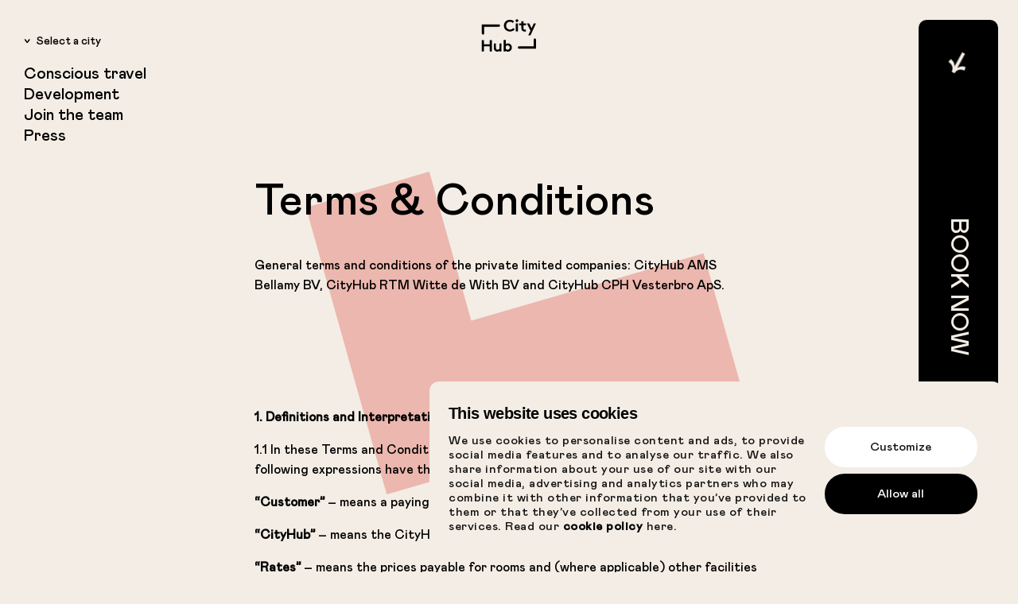

--- FILE ---
content_type: text/html; charset=UTF-8
request_url: https://cityhub.com/terms-conditions/
body_size: 13185
content:
<!doctype html>
<html lang="nl-NL">

<head>
    <meta charset="utf-8">
    <meta http-equiv="X-UA-Compatible" content="IE=edge,chrome=1">
    <meta name="viewport" content="width=device-width, minimum-scale=1.0, maximum-scale=1.0, user-scalable=no">

    <title>Terms &amp; Conditions - CityHub</title>

    <meta name="author" content="CityHub">
    <meta name="copyright" content="Copyright (c) 2026 CityHub." />

    
    <meta name='robots' content='index, follow, max-image-preview:large, max-snippet:-1, max-video-preview:-1' />

	<!-- This site is optimized with the Yoast SEO plugin v22.9 - https://yoast.com/wordpress/plugins/seo/ -->
	<meta name="description" content="Read the full terms and conditions here for more details regarding cancellation." />
	<link rel="canonical" href="https://cityhub.com/terms-conditions/" />
	<meta property="og:locale" content="nl_NL" />
	<meta property="og:type" content="article" />
	<meta property="og:title" content="Terms &amp; Conditions - CityHub" />
	<meta property="og:description" content="Read the full terms and conditions here for more details regarding cancellation." />
	<meta property="og:url" content="https://cityhub.com/terms-conditions/" />
	<meta property="og:site_name" content="CityHub" />
	<meta property="article:modified_time" content="2024-08-22T09:08:44+00:00" />
	<meta property="og:image" content="https://cityhub.com/wp-content/uploads/2022/11/CH_CPH_exterior1-scaled.jpg" />
	<meta property="og:image:width" content="2560" />
	<meta property="og:image:height" content="1707" />
	<meta property="og:image:type" content="image/jpeg" />
	<meta name="twitter:card" content="summary_large_image" />
	<script type="application/ld+json" class="yoast-schema-graph">{"@context":"https://schema.org","@graph":[{"@type":"WebPage","@id":"https://cityhub.com/terms-conditions/","url":"https://cityhub.com/terms-conditions/","name":"Terms & Conditions - CityHub","isPartOf":{"@id":"https://cityhub.com/#website"},"datePublished":"2022-09-19T12:11:56+00:00","dateModified":"2024-08-22T09:08:44+00:00","description":"Read the full terms and conditions here for more details regarding cancellation.","breadcrumb":{"@id":"https://cityhub.com/terms-conditions/#breadcrumb"},"inLanguage":"nl-NL","potentialAction":[{"@type":"ReadAction","target":["https://cityhub.com/terms-conditions/"]}]},{"@type":"BreadcrumbList","@id":"https://cityhub.com/terms-conditions/#breadcrumb","itemListElement":[{"@type":"ListItem","position":1,"name":"Home","item":"https://cityhub.com/"},{"@type":"ListItem","position":2,"name":"Terms &#038; Conditions"}]},{"@type":"WebSite","@id":"https://cityhub.com/#website","url":"https://cityhub.com/","name":"CityHub","description":"Your key to the city","potentialAction":[{"@type":"SearchAction","target":{"@type":"EntryPoint","urlTemplate":"https://cityhub.com/?s={search_term_string}"},"query-input":"required name=search_term_string"}],"inLanguage":"nl-NL"}]}</script>
	<!-- / Yoast SEO plugin. -->


<style id='wp-img-auto-sizes-contain-inline-css' type='text/css'>
img:is([sizes=auto i],[sizes^="auto," i]){contain-intrinsic-size:3000px 1500px}
/*# sourceURL=wp-img-auto-sizes-contain-inline-css */
</style>
<style id='classic-theme-styles-inline-css' type='text/css'>
/*! This file is auto-generated */
.wp-block-button__link{color:#fff;background-color:#32373c;border-radius:9999px;box-shadow:none;text-decoration:none;padding:calc(.667em + 2px) calc(1.333em + 2px);font-size:1.125em}.wp-block-file__button{background:#32373c;color:#fff;text-decoration:none}
/*# sourceURL=/wp-includes/css/classic-themes.min.css */
</style>
<link rel='stylesheet' id='dashicons-css' href='https://cityhub.com/wp-includes/css/dashicons.min.css?ver=6.9' type='text/css' media='all' />
<script type="text/javascript" src="https://cityhub.com/wp-includes/js/jquery/jquery.min.js?ver=3.7.1" id="jquery-core-js"></script>
<script type="text/javascript" src="https://cityhub.com/wp-includes/js/jquery/jquery-migrate.min.js?ver=3.4.1" id="jquery-migrate-js"></script>
<script type="text/javascript" id="tt4b_ajax_script-js-extra">
/* <![CDATA[ */
var tt4b_script_vars = {"pixel_code":"D0D2D9RC77U0QQJ08UE0","currency":"","country":"NL","advanced_matching":"1"};
//# sourceURL=tt4b_ajax_script-js-extra
/* ]]> */
</script>
<script type="text/javascript" src="https://cityhub.com/wp-content/plugins/tiktok-for-business/admin/js/ajaxSnippet.js?ver=v1" id="tt4b_ajax_script-js"></script>
<meta name="facebook-domain-verification" content="omribzunpdqnjfq437z5hqngy8igkd" /><!-- Schema optimized by Schema Pro --><script type="application/ld+json">[]</script><!-- / Schema optimized by Schema Pro --><link rel="llms-sitemap" href="https://cityhub.com/llms.txt" />
			<style id="wpsp-style-frontend"></style>
			
    <link rel="preconnect" href="https://www.facebook.com">
    <link rel="preconnect" href="https://googleads.g.doubleclick.net">
    <link rel="preconnect" href="https://www.google.nl">
    <link rel="preconnect" href="https://vars.hotjar.com">
    <link rel="preconnect" href="https://connect.facebook.net">
    <link rel="preconnect" href="https://www.google.com">
    <link rel="preconnect" href="https://script.hotjar.com">
    <link rel="preconnect" href="https://booking-redirect.cityhub.com">
    <link rel="preconnect" href="https://www.googletagmanager.com">

    <link rel="preload" href="https://cityhub.com/wp-content/themes/cityhub/dist/fonts/MabryPro-Medium.woff" as="font" type="font/woff" crossorigin="anonymous">
    <link rel="preload" href="https://cityhub.com/wp-content/themes/cityhub/dist/fonts/MabryPro-Medium.woff2" as="font" type="font/woff2" crossorigin="anonymous">

    <link href="https://cityhub.com/wp-content/themes/cityhub/dist/main.css?1738598358" rel="stylesheet">

    <link rel="apple-touch-icon" sizes="120x120" href="/apple-touch-icon.png">
    <link rel="icon" type="image/png" sizes="32x32" href="/favicon-32x32.png">
    <link rel="icon" type="image/png" sizes="16x16" href="/favicon-16x16.png">
    <link rel="manifest" href="/site.webmanifest">
    <link rel="mask-icon" href="/safari-pinned-tab.svg" color="#F1ECE6">
    <meta name="msapplication-TileColor" content="#f1ece6">
    <meta name="theme-color" content="#ffffff">

    <!-- Google Tag Manager -->
<script>(function(w,d,s,l,i){w[l]=w[l]||[];w[l].push({'gtm.start':
new Date().getTime(),event:'gtm.js'});var f=d.getElementsByTagName(s)[0],
j=d.createElement(s),dl=l!='dataLayer'?'&l='+l:'';j.async=true;j.src=
'https://www.googletagmanager.com/gtm.js?id='+i+dl;f.parentNode.insertBefore(j,f);
})(window,document,'script','dataLayer','GTM-WSVHLGX');</script>
<!-- End Google Tag Manager -->
<script>var lamapress = {"base_dir":"\/home\/cityhub\/public_html\/wp-content\/themes\/cityhub\/","ajax_url":"https:\/\/cityhub.com\/wp-admin\/admin-ajax.php","dist_url":"https:\/\/cityhub.com\/wp-content\/themes\/cityhub\/dist\/","site_url":"https:\/\/cityhub.com","iframe_urls":{"global":"https:\/\/booking.cityhub.com\/","amsterdam":"https:\/\/booking.cityhub.com\/amsterdam","copenhagen":"https:\/\/booking.cityhub.com\/copenhagen","reykjavik":"https:\/\/booking.cityhub.com\/reykjavik","rotterdam":"https:\/\/booking.cityhub.com\/rotterdam","redirect-payment":"https:\/\/booking.cityhub.com\/redirect-payment"},"book_boost_ids":{"global":"j1p57y8o2phu1yxz","amsterdam":"ab9c6167","copenhagen":"8924af6b","rotterdam":"c0fa1abb","reykjavik":"deb1e3d3"},"template_url":"https:\/\/cityhub.com\/wp-content\/themes\/cityhub","gtm":{"container_id":"GTM-WSVHLGX"}}</script>
    <!-- Start of Bookboost Snippet --><!-- End of Bookboost Snippet - www.bookboost.io -->
<style id='global-styles-inline-css' type='text/css'>
:root{--wp--preset--aspect-ratio--square: 1;--wp--preset--aspect-ratio--4-3: 4/3;--wp--preset--aspect-ratio--3-4: 3/4;--wp--preset--aspect-ratio--3-2: 3/2;--wp--preset--aspect-ratio--2-3: 2/3;--wp--preset--aspect-ratio--16-9: 16/9;--wp--preset--aspect-ratio--9-16: 9/16;--wp--preset--color--black: #000000;--wp--preset--color--cyan-bluish-gray: #abb8c3;--wp--preset--color--white: #ffffff;--wp--preset--color--pale-pink: #f78da7;--wp--preset--color--vivid-red: #cf2e2e;--wp--preset--color--luminous-vivid-orange: #ff6900;--wp--preset--color--luminous-vivid-amber: #fcb900;--wp--preset--color--light-green-cyan: #7bdcb5;--wp--preset--color--vivid-green-cyan: #00d084;--wp--preset--color--pale-cyan-blue: #8ed1fc;--wp--preset--color--vivid-cyan-blue: #0693e3;--wp--preset--color--vivid-purple: #9b51e0;--wp--preset--gradient--vivid-cyan-blue-to-vivid-purple: linear-gradient(135deg,rgb(6,147,227) 0%,rgb(155,81,224) 100%);--wp--preset--gradient--light-green-cyan-to-vivid-green-cyan: linear-gradient(135deg,rgb(122,220,180) 0%,rgb(0,208,130) 100%);--wp--preset--gradient--luminous-vivid-amber-to-luminous-vivid-orange: linear-gradient(135deg,rgb(252,185,0) 0%,rgb(255,105,0) 100%);--wp--preset--gradient--luminous-vivid-orange-to-vivid-red: linear-gradient(135deg,rgb(255,105,0) 0%,rgb(207,46,46) 100%);--wp--preset--gradient--very-light-gray-to-cyan-bluish-gray: linear-gradient(135deg,rgb(238,238,238) 0%,rgb(169,184,195) 100%);--wp--preset--gradient--cool-to-warm-spectrum: linear-gradient(135deg,rgb(74,234,220) 0%,rgb(151,120,209) 20%,rgb(207,42,186) 40%,rgb(238,44,130) 60%,rgb(251,105,98) 80%,rgb(254,248,76) 100%);--wp--preset--gradient--blush-light-purple: linear-gradient(135deg,rgb(255,206,236) 0%,rgb(152,150,240) 100%);--wp--preset--gradient--blush-bordeaux: linear-gradient(135deg,rgb(254,205,165) 0%,rgb(254,45,45) 50%,rgb(107,0,62) 100%);--wp--preset--gradient--luminous-dusk: linear-gradient(135deg,rgb(255,203,112) 0%,rgb(199,81,192) 50%,rgb(65,88,208) 100%);--wp--preset--gradient--pale-ocean: linear-gradient(135deg,rgb(255,245,203) 0%,rgb(182,227,212) 50%,rgb(51,167,181) 100%);--wp--preset--gradient--electric-grass: linear-gradient(135deg,rgb(202,248,128) 0%,rgb(113,206,126) 100%);--wp--preset--gradient--midnight: linear-gradient(135deg,rgb(2,3,129) 0%,rgb(40,116,252) 100%);--wp--preset--font-size--small: 13px;--wp--preset--font-size--medium: 20px;--wp--preset--font-size--large: 36px;--wp--preset--font-size--x-large: 42px;--wp--preset--spacing--20: 0.44rem;--wp--preset--spacing--30: 0.67rem;--wp--preset--spacing--40: 1rem;--wp--preset--spacing--50: 1.5rem;--wp--preset--spacing--60: 2.25rem;--wp--preset--spacing--70: 3.38rem;--wp--preset--spacing--80: 5.06rem;--wp--preset--shadow--natural: 6px 6px 9px rgba(0, 0, 0, 0.2);--wp--preset--shadow--deep: 12px 12px 50px rgba(0, 0, 0, 0.4);--wp--preset--shadow--sharp: 6px 6px 0px rgba(0, 0, 0, 0.2);--wp--preset--shadow--outlined: 6px 6px 0px -3px rgb(255, 255, 255), 6px 6px rgb(0, 0, 0);--wp--preset--shadow--crisp: 6px 6px 0px rgb(0, 0, 0);}:where(.is-layout-flex){gap: 0.5em;}:where(.is-layout-grid){gap: 0.5em;}body .is-layout-flex{display: flex;}.is-layout-flex{flex-wrap: wrap;align-items: center;}.is-layout-flex > :is(*, div){margin: 0;}body .is-layout-grid{display: grid;}.is-layout-grid > :is(*, div){margin: 0;}:where(.wp-block-columns.is-layout-flex){gap: 2em;}:where(.wp-block-columns.is-layout-grid){gap: 2em;}:where(.wp-block-post-template.is-layout-flex){gap: 1.25em;}:where(.wp-block-post-template.is-layout-grid){gap: 1.25em;}.has-black-color{color: var(--wp--preset--color--black) !important;}.has-cyan-bluish-gray-color{color: var(--wp--preset--color--cyan-bluish-gray) !important;}.has-white-color{color: var(--wp--preset--color--white) !important;}.has-pale-pink-color{color: var(--wp--preset--color--pale-pink) !important;}.has-vivid-red-color{color: var(--wp--preset--color--vivid-red) !important;}.has-luminous-vivid-orange-color{color: var(--wp--preset--color--luminous-vivid-orange) !important;}.has-luminous-vivid-amber-color{color: var(--wp--preset--color--luminous-vivid-amber) !important;}.has-light-green-cyan-color{color: var(--wp--preset--color--light-green-cyan) !important;}.has-vivid-green-cyan-color{color: var(--wp--preset--color--vivid-green-cyan) !important;}.has-pale-cyan-blue-color{color: var(--wp--preset--color--pale-cyan-blue) !important;}.has-vivid-cyan-blue-color{color: var(--wp--preset--color--vivid-cyan-blue) !important;}.has-vivid-purple-color{color: var(--wp--preset--color--vivid-purple) !important;}.has-black-background-color{background-color: var(--wp--preset--color--black) !important;}.has-cyan-bluish-gray-background-color{background-color: var(--wp--preset--color--cyan-bluish-gray) !important;}.has-white-background-color{background-color: var(--wp--preset--color--white) !important;}.has-pale-pink-background-color{background-color: var(--wp--preset--color--pale-pink) !important;}.has-vivid-red-background-color{background-color: var(--wp--preset--color--vivid-red) !important;}.has-luminous-vivid-orange-background-color{background-color: var(--wp--preset--color--luminous-vivid-orange) !important;}.has-luminous-vivid-amber-background-color{background-color: var(--wp--preset--color--luminous-vivid-amber) !important;}.has-light-green-cyan-background-color{background-color: var(--wp--preset--color--light-green-cyan) !important;}.has-vivid-green-cyan-background-color{background-color: var(--wp--preset--color--vivid-green-cyan) !important;}.has-pale-cyan-blue-background-color{background-color: var(--wp--preset--color--pale-cyan-blue) !important;}.has-vivid-cyan-blue-background-color{background-color: var(--wp--preset--color--vivid-cyan-blue) !important;}.has-vivid-purple-background-color{background-color: var(--wp--preset--color--vivid-purple) !important;}.has-black-border-color{border-color: var(--wp--preset--color--black) !important;}.has-cyan-bluish-gray-border-color{border-color: var(--wp--preset--color--cyan-bluish-gray) !important;}.has-white-border-color{border-color: var(--wp--preset--color--white) !important;}.has-pale-pink-border-color{border-color: var(--wp--preset--color--pale-pink) !important;}.has-vivid-red-border-color{border-color: var(--wp--preset--color--vivid-red) !important;}.has-luminous-vivid-orange-border-color{border-color: var(--wp--preset--color--luminous-vivid-orange) !important;}.has-luminous-vivid-amber-border-color{border-color: var(--wp--preset--color--luminous-vivid-amber) !important;}.has-light-green-cyan-border-color{border-color: var(--wp--preset--color--light-green-cyan) !important;}.has-vivid-green-cyan-border-color{border-color: var(--wp--preset--color--vivid-green-cyan) !important;}.has-pale-cyan-blue-border-color{border-color: var(--wp--preset--color--pale-cyan-blue) !important;}.has-vivid-cyan-blue-border-color{border-color: var(--wp--preset--color--vivid-cyan-blue) !important;}.has-vivid-purple-border-color{border-color: var(--wp--preset--color--vivid-purple) !important;}.has-vivid-cyan-blue-to-vivid-purple-gradient-background{background: var(--wp--preset--gradient--vivid-cyan-blue-to-vivid-purple) !important;}.has-light-green-cyan-to-vivid-green-cyan-gradient-background{background: var(--wp--preset--gradient--light-green-cyan-to-vivid-green-cyan) !important;}.has-luminous-vivid-amber-to-luminous-vivid-orange-gradient-background{background: var(--wp--preset--gradient--luminous-vivid-amber-to-luminous-vivid-orange) !important;}.has-luminous-vivid-orange-to-vivid-red-gradient-background{background: var(--wp--preset--gradient--luminous-vivid-orange-to-vivid-red) !important;}.has-very-light-gray-to-cyan-bluish-gray-gradient-background{background: var(--wp--preset--gradient--very-light-gray-to-cyan-bluish-gray) !important;}.has-cool-to-warm-spectrum-gradient-background{background: var(--wp--preset--gradient--cool-to-warm-spectrum) !important;}.has-blush-light-purple-gradient-background{background: var(--wp--preset--gradient--blush-light-purple) !important;}.has-blush-bordeaux-gradient-background{background: var(--wp--preset--gradient--blush-bordeaux) !important;}.has-luminous-dusk-gradient-background{background: var(--wp--preset--gradient--luminous-dusk) !important;}.has-pale-ocean-gradient-background{background: var(--wp--preset--gradient--pale-ocean) !important;}.has-electric-grass-gradient-background{background: var(--wp--preset--gradient--electric-grass) !important;}.has-midnight-gradient-background{background: var(--wp--preset--gradient--midnight) !important;}.has-small-font-size{font-size: var(--wp--preset--font-size--small) !important;}.has-medium-font-size{font-size: var(--wp--preset--font-size--medium) !important;}.has-large-font-size{font-size: var(--wp--preset--font-size--large) !important;}.has-x-large-font-size{font-size: var(--wp--preset--font-size--x-large) !important;}
/*# sourceURL=global-styles-inline-css */
</style>
</head>


<body class="wp-singular page-template page-template-views page-template-textpage page-template-viewstextpage-php page page-id-112 wp-theme-cityhub wp-schema-pro-2.10.1">
            <header class="fixed top-0 left-0 z-50 w-full py-5 pointer-events-none lg:py-6 header">
            <div class="mx-auto">
                <div class="flex items-center justify-center w-full">
                    <a class="px-4 font-bold pointer-events-auto max-w-[8rem]" href="https://cityhub.com" title="CityHub">
                        <div class="h-8 lg:h-11 js-header-logo"></div>
                    </a>
                </div>
            </div>

            <div class="absolute -translate-y-1/2 pointer-events-auto lg:hidden left-5 top-1/2 nav-toggle js-nav-toggle">
    <div class="body body--menu">
        <span class="nav-toggle__open-text js-nav-toggle-open-text">
            MENU
        </span>

        <span class="hidden nav-toggle__close-text js-nav-toggle-close-text">
            CLOSE
        </span>
    </div>
</div>
        </header>
        <canvas class="fixed top-0 left-0 pointer-events-none js-grid-canvas"></canvas>
<div class="fixed bg-black text-cream book-now right-4 rounded-[calc(10/16*1rem)] z-[100] -lg:left-4 -lg:bottom-4 -lg:h-16 lg:top-[calc(25/16*1rem)] lg:right-[calc(25/16*1rem)] lg:w-[calc(84/16*1rem)] xl:w-[calc(100/16*1rem)] js-book-now">
    <div class="absolute top-0 bottom-0 left-0 z-50 flex items-center justify-center w-full cursor-pointer js-book-now-toggle">
        <div class="absolute top-1/2 -lg:left-[1.5rem] -lg:-translate-y-1/2 -lg:-rotate-90 lg:top-[2.5rem] lg:left-1/2 lg:-translate-x-1/2">
            
    <i class="icon w-[1rem] lg:w-[1.4375rem] h-4 lg:h-[1.75rem] js-book-now-arrow flex justify-center items-center">
        <svg fill="none" xmlns="http://www.w3.org/2000/svg" viewBox="0 0 23 28"><path d="M0 19c5.76.2 9.16 3.56 9.6 9h3.8c.44-5.44 3.84-8.8 9.6-9l-1-4.6c-3.96.4-7.64 3.4-8.6 6.6V0H9.6v21c-.96-3.2-4.64-6.2-8.6-6.6L0 19Z" fill="currentColor"/></svg>
    </i>
        </div>
                    <div class="relative uppercase pointer-events-auto heading heading--5 book-now__heading js-book-now-heading">
                Book now            </div>
            </div>
</div>

<div class="fixed pointer-events-none z-[99998] cursor-pointer text-[62.5%] -lg:flex -lg:items-center -lg:justify-center -lg:top-0 -lg:right-0 -lg:py-1 -lg:px-4 -lg:rounded-bl-xl -lg:bg-black lg:inset-0 lg:bg-darkGrey lg:z-[20] js-book-now-close" style="opacity: 0; pointer-events: none;">
    <div class="relative flex items-center justify-center text-cream text-[1.2em] leading-[1.2em] lg:hidden">
        <div class="flex items-center justify-center w-4 h-4">
            
    <i class="icon block w-3 h-3 mr-1 flex justify-center items-center">
        <svg viewBox="0 0 16 16" xmlns="http://www.w3.org/2000/svg"><rect transform="rotate(45)" ry="0" y="-1" x="4.314" height="2" width="14" style="opacity:1;vector-effect:none;fill:currentColor;fill-opacity:1;stroke:none;stroke-width:4;stroke-linecap:square;stroke-linejoin:round;stroke-miterlimit:4;stroke-dasharray:none;stroke-dashoffset:3.20000005;stroke-opacity:1"/><rect transform="rotate(-45)" ry="0" y="10.314" x="-7" height="2" width="14" style="opacity:1;vector-effect:none;fill:currentColor;fill-opacity:1;stroke:none;stroke-width:4;stroke-linecap:square;stroke-linejoin:round;stroke-miterlimit:4;stroke-dasharray:none;stroke-dashoffset:3.20000005;stroke-opacity:1"/></svg>
    </i>
        </div>
        <span>Close</span>
    </div>
</div>

<div class="-lg:fixed -lg:inset-0 z-[99997] lg:z-50 bg-black pointer-events-none book-now__content js-book-now-content" style="display: none;">
    <div class="absolute top-0 bottom-0 left-0 overflow-y-auto book-now--overflow right-0 lg:right-[calc(84/16*1rem)] xl:right-[calc(100/16*1rem)]">
        <div class="relative w-full h-full">
            <div class="relative w-full h-full">
                <iframe class="absolute inset-0 w-full h-full js-book-now-iframe" src="" frameborder="0"></iframe>
            </div>
        </div>
    </div>
</div>    
        <main class="relative z-10" data-color="#F3EDE5" id="swup" data-router-view="">

<div class="fixed z-50 top-[1.875rem] lg:top-[2.625rem] left-5 lg:left-[calc(30/16*1rem)] -lg:hidden active-city js-active-city">
    <div class="flex flex-col items-stretch cursor-pointer pointer-events-auto">
        <div class="overflow-hidden">
            <div class="flex items-center justify-start js-active-city-wrapper">
                <div class="relative w-2 h-auto mr-2">
                    <svg class="block w-full h-auto mb-0.5 js-active-city-chevron" fill="currentColor" xmlns="http://www.w3.org/2000/svg" viewBox="0 0 8 5">
                        <path d="M3.59 4.941h1.3L7.94.78V.46H6.059L4.37 3.256h-.26L2.406.461H.539V.78l3.052 4.16Z" fill="currentColor" />
                    </svg>
                </div>
                <span class="text-sm">Select a city</span>
            </div>
        </div>
        <div class="absolute flex flex-col top-[calc(100%+4px)] -left-4 p-4 pr-6 bg-black text-cream rounded-[calc(10/16*1rem)] js-active-city-selector" style="clip-path: inset(0% 0% 100% 0%); transform: translate3D(0, 4px, 0);">
                            <div class="js-active-city-item">
                    <a class="block leading-tight overflow-hidden heading heading--6" href="https://cityhub.com/amsterdam/">
                        <div class="flex items-center will-change-transform">
                            <div class="flex shrink-0 items-center w-[1em] h-[0.75em] mb-[0.1em] pr-[0.25em]">
                                
    <i class="icon flex justify-center items-center">
        <svg fill="none" xmlns="http://www.w3.org/2000/svg" viewBox="0 0 112 93"><path d="M76 .4c.8 23.04 14.24 36.64 36 38.4V54c-21.76 1.76-35.2 15.36-36 38.4l-18.4-4C59.2 72.56 71.2 57.84 84 54H0V38.8h84C71.2 34.96 59.2 20.24 57.6 4.4L76 .4Z" fill="currentColor"/></svg>
    </i>
                            </div>
                            <span class="block">Amsterdam</span>
                        </div>
                    </a>
                </div>
                            <div class="js-active-city-item">
                    <a class="block leading-tight overflow-hidden heading heading--6" href="https://cityhub.com/rotterdam/">
                        <div class="flex items-center will-change-transform">
                            <div class="flex shrink-0 items-center w-[1em] h-[0.75em] mb-[0.1em] pr-[0.25em]">
                                
    <i class="icon flex justify-center items-center">
        <svg fill="none" xmlns="http://www.w3.org/2000/svg" viewBox="0 0 112 93"><path d="M76 .4c.8 23.04 14.24 36.64 36 38.4V54c-21.76 1.76-35.2 15.36-36 38.4l-18.4-4C59.2 72.56 71.2 57.84 84 54H0V38.8h84C71.2 34.96 59.2 20.24 57.6 4.4L76 .4Z" fill="currentColor"/></svg>
    </i>
                            </div>
                            <span class="block">Rotterdam</span>
                        </div>
                    </a>
                </div>
                            <div class="js-active-city-item">
                    <a class="block leading-tight overflow-hidden heading heading--6" href="https://cityhub.com/copenhagen/">
                        <div class="flex items-center will-change-transform">
                            <div class="flex shrink-0 items-center w-[1em] h-[0.75em] mb-[0.1em] pr-[0.25em]">
                                
    <i class="icon flex justify-center items-center">
        <svg fill="none" xmlns="http://www.w3.org/2000/svg" viewBox="0 0 112 93"><path d="M76 .4c.8 23.04 14.24 36.64 36 38.4V54c-21.76 1.76-35.2 15.36-36 38.4l-18.4-4C59.2 72.56 71.2 57.84 84 54H0V38.8h84C71.2 34.96 59.2 20.24 57.6 4.4L76 .4Z" fill="currentColor"/></svg>
    </i>
                            </div>
                            <span class="block">Copenhagen</span>
                        </div>
                    </a>
                </div>
                            <div class="js-active-city-item">
                    <a class="block leading-tight overflow-hidden heading heading--6" href="https://cityhub.com/reykjavik/">
                        <div class="flex items-center will-change-transform">
                            <div class="flex shrink-0 items-center w-[1em] h-[0.75em] mb-[0.1em] pr-[0.25em]">
                                
    <i class="icon flex justify-center items-center">
        <svg fill="none" xmlns="http://www.w3.org/2000/svg" viewBox="0 0 112 93"><path d="M76 .4c.8 23.04 14.24 36.64 36 38.4V54c-21.76 1.76-35.2 15.36-36 38.4l-18.4-4C59.2 72.56 71.2 57.84 84 54H0V38.8h84C71.2 34.96 59.2 20.24 57.6 4.4L76 .4Z" fill="currentColor"/></svg>
    </i>
                            </div>
                            <span class="block">Reykjavik</span>
                        </div>
                    </a>
                </div>
                    </div>
    </div>
</div><div class="fixed inset-0 z-40 w-full h-full pointer-events-none legenda-wrapper -lg:overflow-auto js-legenda-wrapper">
    <div class="absolute left-[calc(30/16*1rem)] legenda js-legenda -lg:absolute -lg:left-0 -lg:right-0 -lg:px-5 -lg:top-0 -lg:pt-[calc(110/16*1rem)] -lg:pb-[7rem] lg:top-[calc(80/16*1rem)] pointer-events-auto" style="opacity: 0;">

        
        
<div class="relative mb-5 text-black z-30 lg:hidden active-city js-active-city">
    <div class="flex flex-col items-stretch cursor-pointer pointer-events-auto">
        <div class="overflow-hidden">
            <div class="flex items-center justify-start js-active-city-wrapper">
                <div class="relative w-2 h-auto mr-2">
                    <svg class="block w-full h-auto mb-0.5 js-active-city-chevron" fill="currentColor" xmlns="http://www.w3.org/2000/svg" viewBox="0 0 8 5">
                        <path d="M3.59 4.941h1.3L7.94.78V.46H6.059L4.37 3.256h-.26L2.406.461H.539V.78l3.052 4.16Z" fill="currentColor" />
                    </svg>
                </div>
                <span class="text-sm">Select a city</span>
            </div>
        </div>
        <div class="absolute flex flex-col top-[calc(100%+4px)] -left-4 p-4 pr-6 bg-black text-cream rounded-[calc(10/16*1rem)] js-active-city-selector" style="clip-path: inset(0% 0% 100% 0%); transform: translate3D(0, 4px, 0);">
                            <div class="mb-1.5 last:mb-0 js-active-city-item">
                    <a class="block leading-tight overflow-hidden heading heading--6" href="https://cityhub.com/amsterdam/">
                        <div class="flex items-center will-change-transform">
                            <div class="flex shrink-0 items-center w-[1em] h-[0.75em] mb-[0.1em] pr-[0.25em]">
                                
    <i class="icon flex justify-center items-center">
        <svg fill="none" xmlns="http://www.w3.org/2000/svg" viewBox="0 0 112 93"><path d="M76 .4c.8 23.04 14.24 36.64 36 38.4V54c-21.76 1.76-35.2 15.36-36 38.4l-18.4-4C59.2 72.56 71.2 57.84 84 54H0V38.8h84C71.2 34.96 59.2 20.24 57.6 4.4L76 .4Z" fill="currentColor"/></svg>
    </i>
                            </div>
                            <span class="block">Amsterdam</span>
                        </div>
                    </a>
                </div>
                            <div class="mb-1.5 last:mb-0 js-active-city-item">
                    <a class="block leading-tight overflow-hidden heading heading--6" href="https://cityhub.com/rotterdam/">
                        <div class="flex items-center will-change-transform">
                            <div class="flex shrink-0 items-center w-[1em] h-[0.75em] mb-[0.1em] pr-[0.25em]">
                                
    <i class="icon flex justify-center items-center">
        <svg fill="none" xmlns="http://www.w3.org/2000/svg" viewBox="0 0 112 93"><path d="M76 .4c.8 23.04 14.24 36.64 36 38.4V54c-21.76 1.76-35.2 15.36-36 38.4l-18.4-4C59.2 72.56 71.2 57.84 84 54H0V38.8h84C71.2 34.96 59.2 20.24 57.6 4.4L76 .4Z" fill="currentColor"/></svg>
    </i>
                            </div>
                            <span class="block">Rotterdam</span>
                        </div>
                    </a>
                </div>
                            <div class="mb-1.5 last:mb-0 js-active-city-item">
                    <a class="block leading-tight overflow-hidden heading heading--6" href="https://cityhub.com/copenhagen/">
                        <div class="flex items-center will-change-transform">
                            <div class="flex shrink-0 items-center w-[1em] h-[0.75em] mb-[0.1em] pr-[0.25em]">
                                
    <i class="icon flex justify-center items-center">
        <svg fill="none" xmlns="http://www.w3.org/2000/svg" viewBox="0 0 112 93"><path d="M76 .4c.8 23.04 14.24 36.64 36 38.4V54c-21.76 1.76-35.2 15.36-36 38.4l-18.4-4C59.2 72.56 71.2 57.84 84 54H0V38.8h84C71.2 34.96 59.2 20.24 57.6 4.4L76 .4Z" fill="currentColor"/></svg>
    </i>
                            </div>
                            <span class="block">Copenhagen</span>
                        </div>
                    </a>
                </div>
                            <div class="mb-1.5 last:mb-0 js-active-city-item">
                    <a class="block leading-tight overflow-hidden heading heading--6" href="https://cityhub.com/reykjavik/">
                        <div class="flex items-center will-change-transform">
                            <div class="flex shrink-0 items-center w-[1em] h-[0.75em] mb-[0.1em] pr-[0.25em]">
                                
    <i class="icon flex justify-center items-center">
        <svg fill="none" xmlns="http://www.w3.org/2000/svg" viewBox="0 0 112 93"><path d="M76 .4c.8 23.04 14.24 36.64 36 38.4V54c-21.76 1.76-35.2 15.36-36 38.4l-18.4-4C59.2 72.56 71.2 57.84 84 54H0V38.8h84C71.2 34.96 59.2 20.24 57.6 4.4L76 .4Z" fill="currentColor"/></svg>
    </i>
                            </div>
                            <span class="block">Reykjavik</span>
                        </div>
                    </a>
                </div>
                    </div>
    </div>
</div>
                            <ul id="menu-special-pages" class="relative z-20 overflow-hidden body--md -lg:flex -lg:flex-col"><li class='d-flex menu-item menu-item-type-post_type menu-item-object-page'><a class="flex overflow-hidden js-legenda-single" href="https://cityhub.com/conscious-travel/"><div class="flex items-center -translate-x-[calc(0.75em+0.25rem)] js-legenda-item"><div class="flex items-center w-[1em] h-[0.75em] mb-[0.1em] pr-[0.25em] legenda-item-icon js-legenda-item-icon"><i class="flex items-center justify-center icon"><svg fill="none" xmlns="http://www.w3.org/2000/svg" viewBox="0 0 112 93"><path d="M76 .4c.8 23.04 14.24 36.64 36 38.4V54c-21.76 1.76-35.2 15.36-36 38.4l-18.4-4C59.2 72.56 71.2 57.84 84 54H0V38.8h84C71.2 34.96 59.2 20.24 57.6 4.4L76 .4Z" fill="currentColor"></path></svg></i></div> <span class="w-[calc(140/16*1rem)]">Conscious travel</span></div></a></li></li>
<li class='d-flex menu-item menu-item-type-post_type menu-item-object-page'><a class="flex overflow-hidden js-legenda-single" href="https://cityhub.com/development/"><div class="flex items-center -translate-x-[calc(0.75em+0.25rem)] js-legenda-item"><div class="flex items-center w-[1em] h-[0.75em] mb-[0.1em] pr-[0.25em] legenda-item-icon js-legenda-item-icon"><i class="flex items-center justify-center icon"><svg fill="none" xmlns="http://www.w3.org/2000/svg" viewBox="0 0 112 93"><path d="M76 .4c.8 23.04 14.24 36.64 36 38.4V54c-21.76 1.76-35.2 15.36-36 38.4l-18.4-4C59.2 72.56 71.2 57.84 84 54H0V38.8h84C71.2 34.96 59.2 20.24 57.6 4.4L76 .4Z" fill="currentColor"></path></svg></i></div> <span class="w-[calc(140/16*1rem)]">Development</span></div></a></li></li>
<li class='d-flex menu-item menu-item-type-post_type menu-item-object-page'><a class="flex overflow-hidden js-legenda-single" href="https://cityhub.com/join-the-team/"><div class="flex items-center -translate-x-[calc(0.75em+0.25rem)] js-legenda-item"><div class="flex items-center w-[1em] h-[0.75em] mb-[0.1em] pr-[0.25em] legenda-item-icon js-legenda-item-icon"><i class="flex items-center justify-center icon"><svg fill="none" xmlns="http://www.w3.org/2000/svg" viewBox="0 0 112 93"><path d="M76 .4c.8 23.04 14.24 36.64 36 38.4V54c-21.76 1.76-35.2 15.36-36 38.4l-18.4-4C59.2 72.56 71.2 57.84 84 54H0V38.8h84C71.2 34.96 59.2 20.24 57.6 4.4L76 .4Z" fill="currentColor"></path></svg></i></div> <span class="w-[calc(140/16*1rem)]">Join the team</span></div></a></li></li>
<li class='d-flex menu-item menu-item-type-post_type menu-item-object-page'><a class="flex overflow-hidden js-legenda-single" href="https://cityhub.com/press/"><div class="flex items-center -translate-x-[calc(0.75em+0.25rem)] js-legenda-item"><div class="flex items-center w-[1em] h-[0.75em] mb-[0.1em] pr-[0.25em] legenda-item-icon js-legenda-item-icon"><i class="flex items-center justify-center icon"><svg fill="none" xmlns="http://www.w3.org/2000/svg" viewBox="0 0 112 93"><path d="M76 .4c.8 23.04 14.24 36.64 36 38.4V54c-21.76 1.76-35.2 15.36-36 38.4l-18.4-4C59.2 72.56 71.2 57.84 84 54H0V38.8h84C71.2 34.96 59.2 20.24 57.6 4.4L76 .4Z" fill="currentColor"></path></svg></i></div> <span class="w-[calc(140/16*1rem)]">Press</span></div></a></li></li>
</ul>        
        
                <div class="absolute inset-0 z-10 origin-top pointer-events-none legenda--bg bg-cream lg:hidden"></div>
    </div>
    <div class="absolute inset-0 z-30 h-screen bg-black opacity-0 pointer-events-none js-legenda-bg lg:hidden"></div>
</div>

<section class="ll-section ll-section--page-settings hidden pink"><div class="js-page-color" data-page-color="#F3EDE5"></div>
</section><section class="flexible ">
<section class="ll-section ll-section-basic-hero js-basic-hero "><div class="ll-container">
    <div class="relative pt-[calc(207/16*1rem)] md:px-2/24 lg:px-3/24">
                            <h1 class="-lg:text-[calc(54/16*1rem)] heading heading--2 mt-[calc(20/16*1rem)]">Terms & Conditions</h1>
                            <p class="-lg:col-start-1 -lg:col-end-13 col-start-7 col-end-18 body---md mt-[calc(40/16*1rem)]">General terms and conditions of the private limited companies: CityHub AMS Bellamy BV, CityHub RTM Witte de With BV and CityHub CPH Vesterbro ApS.</p>
                <div class="absolute flex justify-center w-full h-full -translate-x-1/2 -translate-y-1/2 top-3/4 left-1/2 -z-10">
            
<div class="js-shape w-[calc(595/16*1rem)] -rotate-3 -lg:w-[calc(289.49/16*1rem)]  js-parallax-shape">
    
<div class="w-full h-full text-salmon js-angular-shape">
    
    <i class="icon js-angular-shape-icon flex justify-center items-center">
        <svg fill="none" xmlns="http://www.w3.org/2000/svg" viewBox="0 0 599 425"><path d="m131.309 21.66 114.472 159.23L492.958.11 598.97 147.506 220.555 424.283l-7.072-9.691-98.941-137.706L.07 117.656 131.31 21.66Z" fill="currentColor"/></svg>
    </i>
</div>
</div>
        </div>
    </div>
</div>
</section>
<section class="ll-section ll-section-text "><div class="ll-container">
    <div class="relative py-[calc(100/16*1rem)] md:px-2/24 lg:px-3/24">
                            <div class="wysiwyg body">
        <p>&nbsp;</p>
<p><strong><span lang="en-GB">1. Definitions and Interpretation</span></strong></p>
<p><span lang="en-GB">1.1 In these Terms and Conditions, unless the context otherwise requires, the following expressions have the following meanings:</span></p>
<p><span lang="en-GB"><strong>“Customer”</strong> – </span><span lang="en-GB">means a paying guest of CityHub;</span></p>
<p><span lang="en-GB"><strong>“CityHub”</strong> – </span><span lang="en-GB">means the CityHub location to which the reservation applies;</span></p>
<p><span lang="en-GB"><strong>“Rates”</strong> – </span><span lang="en-GB">means the prices payable for rooms and (where applicable) other facilities offered by CityHub;</span></p>
<p><strong>“No Show”</strong> – means a guest not arriving at the hotel on the date of arrival of their reservation without prior notice to CityHub.</p>
<p>&nbsp;</p>
<p><strong><span lang="en-GB">2. Bookings and Reservations</span></strong></p>
<p><span lang="en-GB">2.1 Customers may make reservations in advance through</span><span lang="en-GB"> </span><span lang="en-GB"><strong>CityHub’s website.</strong></span></p>
<p><span lang="en-GB">2.2 Customers are required to provide identification (passport or driver’s license) and information including, but not limited to, their name, address, contact telephone number, nationality and email address. In case no authorised credit card can be presented, CityHub withholds the right to deny entrance to the hotel. </span></p>
<p><span lang="en-GB">2.3 </span><span lang="en-GB">Your reservation shall be paid in full 48 hours prior to arrival latest.</span></p>
<p><span lang="en-GB">2.4 Reservations booked in advance do not constitute a legally binding contract between CityHub and the Customer until CityHub confirms the reservation with the Customer and provides the Customer with a booking reference.</span></p>
<p><span lang="en-GB">2.5 Reservations may be changed by the Customer at any time prior to arrival (subject to the cancellation provisions set out in Clause 4 below). CityHub will use all reasonable endeavours to accommodate any changes requested but gives no guarantee that all changes will be accommodated.</span></p>
<p><span lang="en-GB">2.6 Reservations are not required. Customers may make bookings on arrival however CityHub cannot guarantee the availability of rooms or other facilities for such bookings.</span></p>
<p><span lang="en-GB">2.7 Customers may request additional nights at CityHub at any time during their stay. CityHub will use all reasonable endeavours to accommodate such requests.</span></p>
<p>2.8 For reservations for groups of more than 10 persons or 5 Hubs, special preconditions apply. Customer is required to send an email to the hotel of choice for the request of a group reservation. If separate reservations are made resulting in a group of more than 10 persons, CityHub holds the right to refuse such a group upon check-in.</p>
<p>&nbsp;</p>
<p><strong><span lang="en-GB">3. Fees and Payment</span></strong></p>
<p><span lang="en-GB">3.1 Details of Rates including, where applicable, promotional Rates and other special offers are available from</span><span lang="en-GB"> </span><span lang="en-GB">CityHub’s website.</span></p>
<p><span lang="en-GB">3.2 Rates and prices quoted when making reservations apply only to accommodation unless otherwise stated. Additional charges may apply for items including, but not limited to, meals and drinks. These items are to be paid at check-out. </span></p>
<p><span lang="en-GB">3.3 CityHub may from time to time offer promotional Rates. The following provision applies:</span></p>
<p><span lang="en-GB">3.3.1 Additional nights requested under sub-Clause 2.7 above shall be charged at the standard Rate.</span></p>
<p><span lang="en-GB">3.4 CityHub may offer non-refundable Rates. The following provisions apply:</span></p>
<p><span lang="en-GB">3.4.1 </span><span lang="en-GB">Advance payments made under sub-Clause 3.4 above are non-refundable.</span></p>
<p><span lang="en-GB">3.4.2 any deposits or booking fees taken at the time of reservation are non-refundable. </span></p>
<p><span lang="en-GB">3.5 The following payment methods are accepted by CityHub:</span></p>
<p><span lang="en-GB">3.5.1 Credit Cards – Visa, Mastercard</span></p>
<p><span lang="en-GB">3.5.2 Debit Cards – Maestro, VPay</span></p>
<p><span lang="en-GB">3.5.3 We do not accept cash at all</span></p>
<p>&nbsp;</p>
<p><strong><span lang="en-GB">4. Cancellations</span></strong></p>
<p><span lang="en-GB">4.1 Subject to sub-Clause 4.2 below, reservations may be cancelled without charge provided if the Customer gives notice 24 hours before the date of arrival (00:00, local GMT time) of their reservation. Any sums paid in advance to CityHub shall be refunded to the Customer.</span></p>
<p><span lang="en-GB">4.2 In the event that the Customer has paid in advance under the provisions of sub-Clause 3.4, no refunds shall be made in the event of cancellation.</span></p>
<p><span lang="en-GB">4.3 Failure to provide the required notice of cancellation 24 hours before the date of arrival shall result in the Customer being charged for one night’s accommodation at the Rate specified in their reservation. </span></p>
<p><span lang="en-GB">4.4 In case of a No Show the Customer is charged for their full stay. No refund will be provided.</span></p>
<p><span lang="en-GB">4.5 In case of a No Show the subsequent nights, if any, will be cancelled. So if you are delayed getting to us please inform us and we can try to amend your booking (subject to availability).</span></p>
<p><span lang="en-GB">4.6 CityHub may, in an exceptional case, cancel a reservation. In the event of such cancellation, the Customer shall be informed immediately and shall be offered a full refund of any and all sums paid. Where a refund is offered under this sub-Clause 4.6 only, the provisions of sub-clauses 3.4 and 4.2 pertaining to advance payments shall not apply and a refund shall be payable.</span></p>
<p>&nbsp;</p>
<p><strong><span lang="en-GB">5. Check-in and Check-out</span></strong></p>
<p><span lang="en-GB">5.1 Guest can check-in at CityHub from 3 pm. </span></p>
<p><span lang="en-GB">5.2 CityHub features self check-in. Guest check-in on one of the check-in terminals with their check-in details. In case assistance is required, guest can contact the CityHost. </span></p>
<p><span lang="en-GB">5.3 Check-out time at CityHub is 12pm. Failure to check-out by 12pm may result in the Customer being charged for an additional night’s accommodation at the standard applicable Rate.</span></p>
<p>&nbsp;</p>
<p><strong><span lang="en-GB">6. Hotel Rules</span></strong></p>
<p><span lang="en-GB">6.1 Customers are required to conduct themselves in a reasonable and responsible manner at all times when staying at CityHub and must not act in any way which may disturb other guests. Any Customer who, in the opinion of our staff, compromises the comfort, safety or security of other guests, staff or local residents will be asked to leave the hotel premises and will not be given a refund and all sums due shall become immediately payable. </span></p>
<p>6.2 Customers shall be charged for any and all damage caused by them to CityHub’s property during their stay. A minimum additional cleaning penalty of € 250 / DKK 2.000 will be applied in case of an extremely dirty Hub.</p>
<p>6.3 Smoking traditional and electronic cigarettes is not permitted in any indoor area of CityHub. Failure to adhere to these requirements shall result in the Customer being charged for any and all costs incurred by CityHub in cleaning the room (including, but not limited to, fixtures, fittings and soft furnishings), restoring it to a smoke-free environment and paying off local fire hazard penalties and costs with a minimum of € 700,00 per case in CityHub AMS and CityHub RTM and DKK 5.000 for CityHub CPH (DKK 5000,00). Should the fire alarm be triggered for reasons other than smoking, fines may also be imposed. CityHub is subsequently allowed to ask the guest to leave the premises immediately. A refund will not be issued then.</p>
<p>6.4 The following actions are not permitted in the Hub and Hub area:</p>
<p>6.4.1 Bringing animals into the Hub is not allowed.</p>
<p>6.4.2 Guests cannot store bicycles in the Hub area or inside the Hubs.</p>
<p><span lang="en-GB">6.5 CityHub’s facilities are not suitable for children under the age of 6 years old. Children under the age of 6 years old may not stay at CityHub. Children under the age of 16 need to be accompanied by an adult, children under the age of 18 years are required to provide CityHub’s parental authorization form prior to check-in.</span></p>
<p>6.6 Any guest found using drugs within any of the hotels will be asked to leave the premises immediately. A refund will not be issued.</p>
<p>6.7 We do not serve alcohol to anyone under the age of 18.</p>
<p>6.8 The customer’s Hub or Room would need to be inspected at least weekly.</p>
<p>6.9 Lockers are available for use before check-in and after check-out on the same day. During the stay, guests are required to keep their belongings inside the Hub. CityHub cannot be held responsible for items taken from lockers if guests do not adhere to this rule.</p>
<p>&nbsp;</p>
<p><strong><span lang="en-GB">7. Food and Drinks</span></strong></p>
<p><span lang="en-GB">7.1 Unless expressly indicated otherwise, food and drinks are not included in any Rates and will be charged for in accordance with sub-Clause 3.2 above.</span></p>
<p>&nbsp;</p>
<p><strong><span lang="en-GB">8. Limitation of Liability</span></strong></p>
<p><span lang="en-GB">8.1 To the fullest extent permissible by law, CityHub’s liability for any loss or damage suffered by Customers shall be limited to that which arises out of the negligence of CityHub’s employees, subcontractors or agents.</span></p>
<p><span lang="en-GB">8.2 Notwithstanding sub-Clause 8.1 above, CityHub shall not be liable for any indirect loss or damage which may be suffered by a Customer including, but not limited to, loss of income, loss of business, loss of profits, loss of opportunity, loss of anticipated savings, loss of data or loss of enjoyment.</span></p>
<p>&nbsp;</p>
<p><span lang="en-GB"><strong>9. General</strong></span></p>
<p><span lang="en-GB">CityHub may, from time to time, change these Terms and Conditions without notice, however it will use its reasonable endeavours to inform Customers as soon as is reasonably possible of any such changes.</span></p>
<p>&nbsp;</p>
<p><strong><span lang="en-GB">10. Data Protection</span></strong></p>
<p><span lang="en-GB">The Hostel will not share Customers’ personal data with any third parties for any reasons without the prior consent of the Customer concerned.</span></p>
<p>&nbsp;</p>
<p><strong><span lang="en-GB">11. Law and Jurisdiction</span></strong></p>
<p><span lang="en-GB">11.1 These Terms and Conditions (including any non-contractual matters and obligations arising therefrom or associated therewith) shall be governed by, and construed in accordance with, the Dutch law.</span></p>
<p><span lang="en-GB">11.2 Any dispute, controversy, proceedings or claim between the Parties relating to these Terms and Conditions (including any non-contractual matters and obligations arising therefrom or associated therewith) shall fall within the jurisdiction of the courts of The Netherlands.</span></p>
<p>&nbsp;</p>
<p><a href="https://cityhub.com/privacy-statement/" target="_blank" rel="noopener"><strong><span lang="en-GB">Privacy Statement</span></strong></a></p>
    </div>
    </div>
</div>
</section></section>    <footer class="relative z-20 footer">
        <div class="ll-container">
            <div class="flex md:pt-[calc(30/16*1rem)] -lg:flex-wrap -lg:pb-32 lg:pb-10">
                <div class="w-1/2 -lg:mb-6 lg:w-3/24">
                    <div class="footer--label mb-[0.8125rem] lg:mb-[0.75rem]">
                        Company                    </div>

                                            <ul class="footer--item">
                                                                                                <li>
                                        <a href="https://cityhub.com/development/">Development</a>
                                    </li>
                                                                                                                                <li>
                                        <a href="https://cityhub.com/join-the-team">Join the team</a>
                                    </li>
                                                                                                                                <li>
                                        <a href="https://cityhub.com/conscious-travel/">Conscious travel</a>
                                    </li>
                                                                                                                                <li>
                                        <a href="https://cityhub.com/press/">Press </a>
                                    </li>
                                                                                    </ul>
                                    </div>

                <div class="w-1/2 -lg:mb-6 lg:w-3/24 footer-category-locations">
                    <div class="footer--label mb-[0.8125rem] lg:mb-[0.75rem]">
                        Locations                    </div>

                                            <ul class="footer--item">
                                                                                                <li>
                                        <a href="https://cityhub.com/amsterdam/">Amsterdam</a>
                                    </li>
                                                                                                                                <li>
                                        <a href="https://cityhub.com/rotterdam/">Rotterdam</a>
                                    </li>
                                                                                                                                <li>
                                        <a href="https://cityhub.com/copenhagen/">Copenhagen</a>
                                    </li>
                                                                                                                                <li>
                                        <a href="https://cityhub.com/reykjavik/">Reykjavik</a>
                                    </li>
                                                                                    </ul>
                                    </div>

                <div class="w-1/2 -lg:mb-6 lg:w-3/24 footer-category-socials">
                    <div class="footer--label mb-[0.8125rem] lg:mb-[0.75rem]">
                        Our socials                    </div>

                                            <ul class="footer--item">
                                                                                                <li>
                                        <a href="https://www.facebook.com/CityHub/">Facebook</a>
                                    </li>
                                                                                                                                <li>
                                        <a href="https://www.instagram.com/cityhub/">Instagram</a>
                                    </li>
                                                                                                                                <li>
                                        <a href="https://www.tiktok.com/@cityhub_">Tiktok</a>
                                    </li>
                                                                                    </ul>
                                    </div>

                                                                    <div class="flex flex-col lg:items-center -lg:mt-5 lg:ml-auto gap-2">
                                                    <a
                                class="relative w-16 aspect-[.68]"
                                href="https://www.bcorporation.net/"
                                target="_blank"
                            >
                                    <img srcset="
            https://cityhub.com/wp-content/uploads/2024/06/bcorp.png 400w,
            https://cityhub.com/wp-content/uploads/2024/06/bcorp.png 800w,
            https://cityhub.com/wp-content/uploads/2024/06/bcorp.png 1600w,
            https://cityhub.com/wp-content/uploads/2024/06/bcorp.png 2048w,
            https://cityhub.com/wp-content/uploads/2024/06/bcorp.png 2560w,
            https://cityhub.com/wp-content/uploads/2024/06/bcorp.png 3200w,
        " sizes="100vw" src="https://cityhub.com/wp-content/uploads/2024/06/bcorp.png" alt="" class="absolute top-0 left-0 w-full h-full object-contain" width="1073" height="1566" loading="lazy" fetchpriority="low"  />
                            </a>
                                                                            <a href="https://cityhub.com/terms-conditions/" class="footer--label">
                                Terms and conditions                            </a>
                                            </div>
                            </div>
        </div>
    </footer>
</main>

<div class="fixed inset-0 hidden flex-col w-full h-full opacity-0 z-[99999] ll-modal js-modal">
    <div class="absolute inset-0 cursor-pointer opacity-95 bg-darkGrey js-close-modal"></div>
    <div class="relative flex justify-center w-full py-[calc(32/16*1rem)] pointer-events-none">
        <button class="uppercase text-cream">Close</button>
    </div>
    <button class="absolute top-[50%] z-10 pointer-events-auto -translate-y-1/2 -translate-x-1/2 left-[calc(120/1440*100vw)] w-10 h-10 flex items-center justify-center rounded-full bg-black ll-modal-button js-modal-nav-item js-modal-prev">
        
    <i class="icon w-4 text-cream w-[calc(11/16*1rem)] h-[calc(13/16*1rem)] flex justify-center items-center">
        <svg fill="none" xmlns="http://www.w3.org/2000/svg" viewBox="0 0 18 15"><path d="M5.625 0C5.5 3.6 3.4 5.725 0 6v2.375c3.4.275 5.5 2.4 5.625 6L8.5 13.75c-.25-2.475-2.125-4.775-4.125-5.375H17.5V6H4.375c2-.6 3.875-2.9 4.125-5.375L5.625 0Z" fill="currentColor"/></svg>
    </i>
    </button>
    <button class="absolute top-[50%] z-10 pointer-events-auto -translate-y-1/2 translate-x-1/2 right-[calc(120/1440*100vw)] w-10 h-10 flex items-center justify-center rounded-full bg-black ll-modal-button js-modal-nav-item js-modal-next">
        
    <i class="icon w-4 text-cream w-[calc(11/16*1rem)] h-[calc(13/16*1rem)] flex justify-center items-center">
        <svg fill="none" xmlns="http://www.w3.org/2000/svg" viewBox="0 0 112 93"><path d="M76 .4c.8 23.04 14.24 36.64 36 38.4V54c-21.76 1.76-35.2 15.36-36 38.4l-18.4-4C59.2 72.56 71.2 57.84 84 54H0V38.8h84C71.2 34.96 59.2 20.24 57.6 4.4L76 .4Z" fill="currentColor"/></svg>
    </i>
    </button>
    <div class="relative flex-auto w-full h-full">
        <div class="absolute inset-0 w-full h-full -translate-x-1/2 left-1/2 px-[calc(120/1440*100vw)]">
            <div class="flex justify-center w-full h-full">
                <img class="object-cover h-full pointer-events-auto js-image" />
            </div>
        </div>
        <div class="absolute top-0 bottom-0 left-0 w-1/2 js-modal-nav-item js-modal-prev js-cursor-hover" data-cursor-text="Previous"></div>
        <div class="absolute top-0 bottom-0 right-0 w-1/2 js-modal-nav-item js-modal-next js-cursor-hover" data-cursor-text="Next"></div>
    </div>
    <div class="relative flex justify-center w-full py-[calc(32/16*1rem)] pointer-events-none">
        <button class="uppercase pointer-events-auto text-cream js-modal-nav-item">
            <span class="js-modal-active-index"></span> / <span class="js-modal-total"></span>
        </button>
    </div>
</div>
<script src="https://cityhub.com/wp-content/themes/cityhub/dist/manifest.js?1712921627"></script>
<script src="https://cityhub.com/wp-content/themes/cityhub/dist/vendor.js?1725443644"></script>
<script src="https://cityhub.com/wp-content/themes/cityhub/dist/index.js?1736256678"></script>

<script type="speculationrules">
{"prefetch":[{"source":"document","where":{"and":[{"href_matches":"/*"},{"not":{"href_matches":["/wp-*.php","/wp-admin/*","/wp-content/uploads/*","/wp-content/*","/wp-content/plugins/*","/wp-content/themes/cityhub/*","/*\\?(.+)"]}},{"not":{"selector_matches":"a[rel~=\"nofollow\"]"}},{"not":{"selector_matches":".no-prefetch, .no-prefetch a"}}]},"eagerness":"conservative"}]}
</script>
<script type="text/javascript" id="tiktok-pixel-tracking-handle-header-js-after">
/* <![CDATA[ */
!function (w, d, t) {
		 w.TiktokAnalyticsObject=t;var ttq=w[t]=w[t]||[];ttq.methods=["page","track","identify","instances","debug","on","off","once","ready","alias","group","enableCookie","disableCookie"],ttq.setAndDefer=function(t,e){t[e]=function(){t.push([e].concat(Array.prototype.slice.call(arguments,0)))}};for(var i=0;i<ttq.methods.length;i++)ttq.setAndDefer(ttq,ttq.methods[i]);ttq.instance=function(t){for(var e=ttq._i[t]||[],n=0;n<ttq.methods.length;n++)ttq.setAndDefer(e,ttq.methods[n]);return e},ttq.load=function(e,n){var i="https://analytics.tiktok.com/i18n/pixel/events.js";ttq._i=ttq._i||{},ttq._i[e]=[],ttq._i[e]._u=i,ttq._t=ttq._t||{},ttq._t[e]=+new Date,ttq._o=ttq._o||{},ttq._o[e]=n||{},ttq._partner=ttq._partner||"WordPress";var o=document.createElement("script");o.type="text/javascript",o.async=!0,o.src=i+"?sdkid="+e+"&lib="+t;var a=document.getElementsByTagName("script")[0];a.parentNode.insertBefore(o,a)};
		 ttq.load('D0D2D9RC77U0QQJ08UE0');
		 }(window, document, 'ttq');
//# sourceURL=tiktok-pixel-tracking-handle-header-js-after
/* ]]> */
</script>
<script type="text/javascript" id="tiktok-tracking-handle-header-js-after">
/* <![CDATA[ */
ttq.instance('D0D2D9RC77U0QQJ08UE0').track('Pageview', {'event_id': '696bdfdb4e041_tt4b_woocommerce_6915a4f7cac6b'})
ttq.instance('D0D2D9RC77U0QQJ08UE0').identify({
            email: 'e3b0c44298fc1c149afbf4c8996fb92427ae41e4649b934ca495991b7852b855',
            phone_number: 'e3b0c44298fc1c149afbf4c8996fb92427ae41e4649b934ca495991b7852b855',
            first_name: 'e3b0c44298fc1c149afbf4c8996fb92427ae41e4649b934ca495991b7852b855',
            last_name: 'e3b0c44298fc1c149afbf4c8996fb92427ae41e4649b934ca495991b7852b855',
            zip_code: 'e3b0c44298fc1c149afbf4c8996fb92427ae41e4649b934ca495991b7852b855'
            })
//# sourceURL=tiktok-tracking-handle-header-js-after
/* ]]> */
</script>
			<script type="text/javascript" id="wpsp-script-frontend"></script>
			<script defer src="https://static.cloudflareinsights.com/beacon.min.js/vcd15cbe7772f49c399c6a5babf22c1241717689176015" integrity="sha512-ZpsOmlRQV6y907TI0dKBHq9Md29nnaEIPlkf84rnaERnq6zvWvPUqr2ft8M1aS28oN72PdrCzSjY4U6VaAw1EQ==" data-cf-beacon='{"version":"2024.11.0","token":"f0d3173416384266ab721b8ddac4e172","r":1,"server_timing":{"name":{"cfCacheStatus":true,"cfEdge":true,"cfExtPri":true,"cfL4":true,"cfOrigin":true,"cfSpeedBrain":true},"location_startswith":null}}' crossorigin="anonymous"></script>
</body>

</html>

<!-- This website is like a Rocket, isn't it? Performance optimized by WP Rocket. Learn more: https://wp-rocket.me - Debug: cached@1768677339 -->

--- FILE ---
content_type: text/html; charset=UTF-8
request_url: https://cityhub.com/terms-conditions/
body_size: 12957
content:
<!doctype html>
<html lang="nl-NL">

<head>
    <meta charset="utf-8">
    <meta http-equiv="X-UA-Compatible" content="IE=edge,chrome=1">
    <meta name="viewport" content="width=device-width, minimum-scale=1.0, maximum-scale=1.0, user-scalable=no">

    <title>Terms &amp; Conditions - CityHub</title>

    <meta name="author" content="CityHub">
    <meta name="copyright" content="Copyright (c) 2026 CityHub." />

    
    <meta name='robots' content='index, follow, max-image-preview:large, max-snippet:-1, max-video-preview:-1' />

	<!-- This site is optimized with the Yoast SEO plugin v22.9 - https://yoast.com/wordpress/plugins/seo/ -->
	<meta name="description" content="Read the full terms and conditions here for more details regarding cancellation." />
	<link rel="canonical" href="https://cityhub.com/terms-conditions/" />
	<meta property="og:locale" content="nl_NL" />
	<meta property="og:type" content="article" />
	<meta property="og:title" content="Terms &amp; Conditions - CityHub" />
	<meta property="og:description" content="Read the full terms and conditions here for more details regarding cancellation." />
	<meta property="og:url" content="https://cityhub.com/terms-conditions/" />
	<meta property="og:site_name" content="CityHub" />
	<meta property="article:modified_time" content="2024-08-22T09:08:44+00:00" />
	<meta property="og:image" content="https://cityhub.com/wp-content/uploads/2022/11/CH_CPH_exterior1-scaled.jpg" />
	<meta property="og:image:width" content="2560" />
	<meta property="og:image:height" content="1707" />
	<meta property="og:image:type" content="image/jpeg" />
	<meta name="twitter:card" content="summary_large_image" />
	<script type="application/ld+json" class="yoast-schema-graph">{"@context":"https://schema.org","@graph":[{"@type":"WebPage","@id":"https://cityhub.com/terms-conditions/","url":"https://cityhub.com/terms-conditions/","name":"Terms & Conditions - CityHub","isPartOf":{"@id":"https://cityhub.com/#website"},"datePublished":"2022-09-19T12:11:56+00:00","dateModified":"2024-08-22T09:08:44+00:00","description":"Read the full terms and conditions here for more details regarding cancellation.","breadcrumb":{"@id":"https://cityhub.com/terms-conditions/#breadcrumb"},"inLanguage":"nl-NL","potentialAction":[{"@type":"ReadAction","target":["https://cityhub.com/terms-conditions/"]}]},{"@type":"BreadcrumbList","@id":"https://cityhub.com/terms-conditions/#breadcrumb","itemListElement":[{"@type":"ListItem","position":1,"name":"Home","item":"https://cityhub.com/"},{"@type":"ListItem","position":2,"name":"Terms &#038; Conditions"}]},{"@type":"WebSite","@id":"https://cityhub.com/#website","url":"https://cityhub.com/","name":"CityHub","description":"Your key to the city","potentialAction":[{"@type":"SearchAction","target":{"@type":"EntryPoint","urlTemplate":"https://cityhub.com/?s={search_term_string}"},"query-input":"required name=search_term_string"}],"inLanguage":"nl-NL"}]}</script>
	<!-- / Yoast SEO plugin. -->


<style id='wp-img-auto-sizes-contain-inline-css' type='text/css'>
img:is([sizes=auto i],[sizes^="auto," i]){contain-intrinsic-size:3000px 1500px}
/*# sourceURL=wp-img-auto-sizes-contain-inline-css */
</style>
<style id='classic-theme-styles-inline-css' type='text/css'>
/*! This file is auto-generated */
.wp-block-button__link{color:#fff;background-color:#32373c;border-radius:9999px;box-shadow:none;text-decoration:none;padding:calc(.667em + 2px) calc(1.333em + 2px);font-size:1.125em}.wp-block-file__button{background:#32373c;color:#fff;text-decoration:none}
/*# sourceURL=/wp-includes/css/classic-themes.min.css */
</style>
<link rel='stylesheet' id='dashicons-css' href='https://cityhub.com/wp-includes/css/dashicons.min.css?ver=6.9' type='text/css' media='all' />
<script type="text/javascript" src="https://cityhub.com/wp-includes/js/jquery/jquery.min.js?ver=3.7.1" id="jquery-core-js"></script>
<script type="text/javascript" src="https://cityhub.com/wp-includes/js/jquery/jquery-migrate.min.js?ver=3.4.1" id="jquery-migrate-js"></script>
<script type="text/javascript" id="tt4b_ajax_script-js-extra">
/* <![CDATA[ */
var tt4b_script_vars = {"pixel_code":"D0D2D9RC77U0QQJ08UE0","currency":"","country":"NL","advanced_matching":"1"};
//# sourceURL=tt4b_ajax_script-js-extra
/* ]]> */
</script>
<script type="text/javascript" src="https://cityhub.com/wp-content/plugins/tiktok-for-business/admin/js/ajaxSnippet.js?ver=v1" id="tt4b_ajax_script-js"></script>
<meta name="facebook-domain-verification" content="omribzunpdqnjfq437z5hqngy8igkd" /><!-- Schema optimized by Schema Pro --><script type="application/ld+json">[]</script><!-- / Schema optimized by Schema Pro --><link rel="llms-sitemap" href="https://cityhub.com/llms.txt" />
			<style id="wpsp-style-frontend"></style>
			
    <link rel="preconnect" href="https://www.facebook.com">
    <link rel="preconnect" href="https://googleads.g.doubleclick.net">
    <link rel="preconnect" href="https://www.google.nl">
    <link rel="preconnect" href="https://vars.hotjar.com">
    <link rel="preconnect" href="https://connect.facebook.net">
    <link rel="preconnect" href="https://www.google.com">
    <link rel="preconnect" href="https://script.hotjar.com">
    <link rel="preconnect" href="https://booking-redirect.cityhub.com">
    <link rel="preconnect" href="https://www.googletagmanager.com">

    <link rel="preload" href="https://cityhub.com/wp-content/themes/cityhub/dist/fonts/MabryPro-Medium.woff" as="font" type="font/woff" crossorigin="anonymous">
    <link rel="preload" href="https://cityhub.com/wp-content/themes/cityhub/dist/fonts/MabryPro-Medium.woff2" as="font" type="font/woff2" crossorigin="anonymous">

    <link href="https://cityhub.com/wp-content/themes/cityhub/dist/main.css?1738598358" rel="stylesheet">

    <link rel="apple-touch-icon" sizes="120x120" href="/apple-touch-icon.png">
    <link rel="icon" type="image/png" sizes="32x32" href="/favicon-32x32.png">
    <link rel="icon" type="image/png" sizes="16x16" href="/favicon-16x16.png">
    <link rel="manifest" href="/site.webmanifest">
    <link rel="mask-icon" href="/safari-pinned-tab.svg" color="#F1ECE6">
    <meta name="msapplication-TileColor" content="#f1ece6">
    <meta name="theme-color" content="#ffffff">

    <!-- Google Tag Manager -->
<script>(function(w,d,s,l,i){w[l]=w[l]||[];w[l].push({'gtm.start':
new Date().getTime(),event:'gtm.js'});var f=d.getElementsByTagName(s)[0],
j=d.createElement(s),dl=l!='dataLayer'?'&l='+l:'';j.async=true;j.src=
'https://www.googletagmanager.com/gtm.js?id='+i+dl;f.parentNode.insertBefore(j,f);
})(window,document,'script','dataLayer','GTM-WSVHLGX');</script>
<!-- End Google Tag Manager -->
<script>var lamapress = {"base_dir":"\/home\/cityhub\/public_html\/wp-content\/themes\/cityhub\/","ajax_url":"https:\/\/cityhub.com\/wp-admin\/admin-ajax.php","dist_url":"https:\/\/cityhub.com\/wp-content\/themes\/cityhub\/dist\/","site_url":"https:\/\/cityhub.com","iframe_urls":{"global":"https:\/\/booking.cityhub.com\/","amsterdam":"https:\/\/booking.cityhub.com\/amsterdam","copenhagen":"https:\/\/booking.cityhub.com\/copenhagen","reykjavik":"https:\/\/booking.cityhub.com\/reykjavik","rotterdam":"https:\/\/booking.cityhub.com\/rotterdam","redirect-payment":"https:\/\/booking.cityhub.com\/redirect-payment"},"book_boost_ids":{"global":"j1p57y8o2phu1yxz","amsterdam":"ab9c6167","copenhagen":"8924af6b","rotterdam":"c0fa1abb","reykjavik":"deb1e3d3"},"template_url":"https:\/\/cityhub.com\/wp-content\/themes\/cityhub","gtm":{"container_id":"GTM-WSVHLGX"}}</script>
    <!-- Start of Bookboost Snippet --><!-- End of Bookboost Snippet - www.bookboost.io -->
<style id='global-styles-inline-css' type='text/css'>
:root{--wp--preset--aspect-ratio--square: 1;--wp--preset--aspect-ratio--4-3: 4/3;--wp--preset--aspect-ratio--3-4: 3/4;--wp--preset--aspect-ratio--3-2: 3/2;--wp--preset--aspect-ratio--2-3: 2/3;--wp--preset--aspect-ratio--16-9: 16/9;--wp--preset--aspect-ratio--9-16: 9/16;--wp--preset--color--black: #000000;--wp--preset--color--cyan-bluish-gray: #abb8c3;--wp--preset--color--white: #ffffff;--wp--preset--color--pale-pink: #f78da7;--wp--preset--color--vivid-red: #cf2e2e;--wp--preset--color--luminous-vivid-orange: #ff6900;--wp--preset--color--luminous-vivid-amber: #fcb900;--wp--preset--color--light-green-cyan: #7bdcb5;--wp--preset--color--vivid-green-cyan: #00d084;--wp--preset--color--pale-cyan-blue: #8ed1fc;--wp--preset--color--vivid-cyan-blue: #0693e3;--wp--preset--color--vivid-purple: #9b51e0;--wp--preset--gradient--vivid-cyan-blue-to-vivid-purple: linear-gradient(135deg,rgb(6,147,227) 0%,rgb(155,81,224) 100%);--wp--preset--gradient--light-green-cyan-to-vivid-green-cyan: linear-gradient(135deg,rgb(122,220,180) 0%,rgb(0,208,130) 100%);--wp--preset--gradient--luminous-vivid-amber-to-luminous-vivid-orange: linear-gradient(135deg,rgb(252,185,0) 0%,rgb(255,105,0) 100%);--wp--preset--gradient--luminous-vivid-orange-to-vivid-red: linear-gradient(135deg,rgb(255,105,0) 0%,rgb(207,46,46) 100%);--wp--preset--gradient--very-light-gray-to-cyan-bluish-gray: linear-gradient(135deg,rgb(238,238,238) 0%,rgb(169,184,195) 100%);--wp--preset--gradient--cool-to-warm-spectrum: linear-gradient(135deg,rgb(74,234,220) 0%,rgb(151,120,209) 20%,rgb(207,42,186) 40%,rgb(238,44,130) 60%,rgb(251,105,98) 80%,rgb(254,248,76) 100%);--wp--preset--gradient--blush-light-purple: linear-gradient(135deg,rgb(255,206,236) 0%,rgb(152,150,240) 100%);--wp--preset--gradient--blush-bordeaux: linear-gradient(135deg,rgb(254,205,165) 0%,rgb(254,45,45) 50%,rgb(107,0,62) 100%);--wp--preset--gradient--luminous-dusk: linear-gradient(135deg,rgb(255,203,112) 0%,rgb(199,81,192) 50%,rgb(65,88,208) 100%);--wp--preset--gradient--pale-ocean: linear-gradient(135deg,rgb(255,245,203) 0%,rgb(182,227,212) 50%,rgb(51,167,181) 100%);--wp--preset--gradient--electric-grass: linear-gradient(135deg,rgb(202,248,128) 0%,rgb(113,206,126) 100%);--wp--preset--gradient--midnight: linear-gradient(135deg,rgb(2,3,129) 0%,rgb(40,116,252) 100%);--wp--preset--font-size--small: 13px;--wp--preset--font-size--medium: 20px;--wp--preset--font-size--large: 36px;--wp--preset--font-size--x-large: 42px;--wp--preset--spacing--20: 0.44rem;--wp--preset--spacing--30: 0.67rem;--wp--preset--spacing--40: 1rem;--wp--preset--spacing--50: 1.5rem;--wp--preset--spacing--60: 2.25rem;--wp--preset--spacing--70: 3.38rem;--wp--preset--spacing--80: 5.06rem;--wp--preset--shadow--natural: 6px 6px 9px rgba(0, 0, 0, 0.2);--wp--preset--shadow--deep: 12px 12px 50px rgba(0, 0, 0, 0.4);--wp--preset--shadow--sharp: 6px 6px 0px rgba(0, 0, 0, 0.2);--wp--preset--shadow--outlined: 6px 6px 0px -3px rgb(255, 255, 255), 6px 6px rgb(0, 0, 0);--wp--preset--shadow--crisp: 6px 6px 0px rgb(0, 0, 0);}:where(.is-layout-flex){gap: 0.5em;}:where(.is-layout-grid){gap: 0.5em;}body .is-layout-flex{display: flex;}.is-layout-flex{flex-wrap: wrap;align-items: center;}.is-layout-flex > :is(*, div){margin: 0;}body .is-layout-grid{display: grid;}.is-layout-grid > :is(*, div){margin: 0;}:where(.wp-block-columns.is-layout-flex){gap: 2em;}:where(.wp-block-columns.is-layout-grid){gap: 2em;}:where(.wp-block-post-template.is-layout-flex){gap: 1.25em;}:where(.wp-block-post-template.is-layout-grid){gap: 1.25em;}.has-black-color{color: var(--wp--preset--color--black) !important;}.has-cyan-bluish-gray-color{color: var(--wp--preset--color--cyan-bluish-gray) !important;}.has-white-color{color: var(--wp--preset--color--white) !important;}.has-pale-pink-color{color: var(--wp--preset--color--pale-pink) !important;}.has-vivid-red-color{color: var(--wp--preset--color--vivid-red) !important;}.has-luminous-vivid-orange-color{color: var(--wp--preset--color--luminous-vivid-orange) !important;}.has-luminous-vivid-amber-color{color: var(--wp--preset--color--luminous-vivid-amber) !important;}.has-light-green-cyan-color{color: var(--wp--preset--color--light-green-cyan) !important;}.has-vivid-green-cyan-color{color: var(--wp--preset--color--vivid-green-cyan) !important;}.has-pale-cyan-blue-color{color: var(--wp--preset--color--pale-cyan-blue) !important;}.has-vivid-cyan-blue-color{color: var(--wp--preset--color--vivid-cyan-blue) !important;}.has-vivid-purple-color{color: var(--wp--preset--color--vivid-purple) !important;}.has-black-background-color{background-color: var(--wp--preset--color--black) !important;}.has-cyan-bluish-gray-background-color{background-color: var(--wp--preset--color--cyan-bluish-gray) !important;}.has-white-background-color{background-color: var(--wp--preset--color--white) !important;}.has-pale-pink-background-color{background-color: var(--wp--preset--color--pale-pink) !important;}.has-vivid-red-background-color{background-color: var(--wp--preset--color--vivid-red) !important;}.has-luminous-vivid-orange-background-color{background-color: var(--wp--preset--color--luminous-vivid-orange) !important;}.has-luminous-vivid-amber-background-color{background-color: var(--wp--preset--color--luminous-vivid-amber) !important;}.has-light-green-cyan-background-color{background-color: var(--wp--preset--color--light-green-cyan) !important;}.has-vivid-green-cyan-background-color{background-color: var(--wp--preset--color--vivid-green-cyan) !important;}.has-pale-cyan-blue-background-color{background-color: var(--wp--preset--color--pale-cyan-blue) !important;}.has-vivid-cyan-blue-background-color{background-color: var(--wp--preset--color--vivid-cyan-blue) !important;}.has-vivid-purple-background-color{background-color: var(--wp--preset--color--vivid-purple) !important;}.has-black-border-color{border-color: var(--wp--preset--color--black) !important;}.has-cyan-bluish-gray-border-color{border-color: var(--wp--preset--color--cyan-bluish-gray) !important;}.has-white-border-color{border-color: var(--wp--preset--color--white) !important;}.has-pale-pink-border-color{border-color: var(--wp--preset--color--pale-pink) !important;}.has-vivid-red-border-color{border-color: var(--wp--preset--color--vivid-red) !important;}.has-luminous-vivid-orange-border-color{border-color: var(--wp--preset--color--luminous-vivid-orange) !important;}.has-luminous-vivid-amber-border-color{border-color: var(--wp--preset--color--luminous-vivid-amber) !important;}.has-light-green-cyan-border-color{border-color: var(--wp--preset--color--light-green-cyan) !important;}.has-vivid-green-cyan-border-color{border-color: var(--wp--preset--color--vivid-green-cyan) !important;}.has-pale-cyan-blue-border-color{border-color: var(--wp--preset--color--pale-cyan-blue) !important;}.has-vivid-cyan-blue-border-color{border-color: var(--wp--preset--color--vivid-cyan-blue) !important;}.has-vivid-purple-border-color{border-color: var(--wp--preset--color--vivid-purple) !important;}.has-vivid-cyan-blue-to-vivid-purple-gradient-background{background: var(--wp--preset--gradient--vivid-cyan-blue-to-vivid-purple) !important;}.has-light-green-cyan-to-vivid-green-cyan-gradient-background{background: var(--wp--preset--gradient--light-green-cyan-to-vivid-green-cyan) !important;}.has-luminous-vivid-amber-to-luminous-vivid-orange-gradient-background{background: var(--wp--preset--gradient--luminous-vivid-amber-to-luminous-vivid-orange) !important;}.has-luminous-vivid-orange-to-vivid-red-gradient-background{background: var(--wp--preset--gradient--luminous-vivid-orange-to-vivid-red) !important;}.has-very-light-gray-to-cyan-bluish-gray-gradient-background{background: var(--wp--preset--gradient--very-light-gray-to-cyan-bluish-gray) !important;}.has-cool-to-warm-spectrum-gradient-background{background: var(--wp--preset--gradient--cool-to-warm-spectrum) !important;}.has-blush-light-purple-gradient-background{background: var(--wp--preset--gradient--blush-light-purple) !important;}.has-blush-bordeaux-gradient-background{background: var(--wp--preset--gradient--blush-bordeaux) !important;}.has-luminous-dusk-gradient-background{background: var(--wp--preset--gradient--luminous-dusk) !important;}.has-pale-ocean-gradient-background{background: var(--wp--preset--gradient--pale-ocean) !important;}.has-electric-grass-gradient-background{background: var(--wp--preset--gradient--electric-grass) !important;}.has-midnight-gradient-background{background: var(--wp--preset--gradient--midnight) !important;}.has-small-font-size{font-size: var(--wp--preset--font-size--small) !important;}.has-medium-font-size{font-size: var(--wp--preset--font-size--medium) !important;}.has-large-font-size{font-size: var(--wp--preset--font-size--large) !important;}.has-x-large-font-size{font-size: var(--wp--preset--font-size--x-large) !important;}
/*# sourceURL=global-styles-inline-css */
</style>
</head>


<body class="wp-singular page-template page-template-views page-template-textpage page-template-viewstextpage-php page page-id-112 wp-theme-cityhub wp-schema-pro-2.10.1">
            <header class="fixed top-0 left-0 z-50 w-full py-5 pointer-events-none lg:py-6 header">
            <div class="mx-auto">
                <div class="flex items-center justify-center w-full">
                    <a class="px-4 font-bold pointer-events-auto max-w-[8rem]" href="https://cityhub.com" title="CityHub">
                        <div class="h-8 lg:h-11 js-header-logo"></div>
                    </a>
                </div>
            </div>

            <div class="absolute -translate-y-1/2 pointer-events-auto lg:hidden left-5 top-1/2 nav-toggle js-nav-toggle">
    <div class="body body--menu">
        <span class="nav-toggle__open-text js-nav-toggle-open-text">
            MENU
        </span>

        <span class="hidden nav-toggle__close-text js-nav-toggle-close-text">
            CLOSE
        </span>
    </div>
</div>
        </header>
        <canvas class="fixed top-0 left-0 pointer-events-none js-grid-canvas"></canvas>
<div class="fixed bg-black text-cream book-now right-4 rounded-[calc(10/16*1rem)] z-[100] -lg:left-4 -lg:bottom-4 -lg:h-16 lg:top-[calc(25/16*1rem)] lg:right-[calc(25/16*1rem)] lg:w-[calc(84/16*1rem)] xl:w-[calc(100/16*1rem)] js-book-now">
    <div class="absolute top-0 bottom-0 left-0 z-50 flex items-center justify-center w-full cursor-pointer js-book-now-toggle">
        <div class="absolute top-1/2 -lg:left-[1.5rem] -lg:-translate-y-1/2 -lg:-rotate-90 lg:top-[2.5rem] lg:left-1/2 lg:-translate-x-1/2">
            
    <i class="icon w-[1rem] lg:w-[1.4375rem] h-4 lg:h-[1.75rem] js-book-now-arrow flex justify-center items-center">
        <svg fill="none" xmlns="http://www.w3.org/2000/svg" viewBox="0 0 23 28"><path d="M0 19c5.76.2 9.16 3.56 9.6 9h3.8c.44-5.44 3.84-8.8 9.6-9l-1-4.6c-3.96.4-7.64 3.4-8.6 6.6V0H9.6v21c-.96-3.2-4.64-6.2-8.6-6.6L0 19Z" fill="currentColor"/></svg>
    </i>
        </div>
                    <div class="relative uppercase pointer-events-auto heading heading--5 book-now__heading js-book-now-heading">
                Book now            </div>
            </div>
</div>

<div class="fixed pointer-events-none z-[99998] cursor-pointer text-[62.5%] -lg:flex -lg:items-center -lg:justify-center -lg:top-0 -lg:right-0 -lg:py-1 -lg:px-4 -lg:rounded-bl-xl -lg:bg-black lg:inset-0 lg:bg-darkGrey lg:z-[20] js-book-now-close" style="opacity: 0; pointer-events: none;">
    <div class="relative flex items-center justify-center text-cream text-[1.2em] leading-[1.2em] lg:hidden">
        <div class="flex items-center justify-center w-4 h-4">
            
    <i class="icon block w-3 h-3 mr-1 flex justify-center items-center">
        <svg viewBox="0 0 16 16" xmlns="http://www.w3.org/2000/svg"><rect transform="rotate(45)" ry="0" y="-1" x="4.314" height="2" width="14" style="opacity:1;vector-effect:none;fill:currentColor;fill-opacity:1;stroke:none;stroke-width:4;stroke-linecap:square;stroke-linejoin:round;stroke-miterlimit:4;stroke-dasharray:none;stroke-dashoffset:3.20000005;stroke-opacity:1"/><rect transform="rotate(-45)" ry="0" y="10.314" x="-7" height="2" width="14" style="opacity:1;vector-effect:none;fill:currentColor;fill-opacity:1;stroke:none;stroke-width:4;stroke-linecap:square;stroke-linejoin:round;stroke-miterlimit:4;stroke-dasharray:none;stroke-dashoffset:3.20000005;stroke-opacity:1"/></svg>
    </i>
        </div>
        <span>Close</span>
    </div>
</div>

<div class="-lg:fixed -lg:inset-0 z-[99997] lg:z-50 bg-black pointer-events-none book-now__content js-book-now-content" style="display: none;">
    <div class="absolute top-0 bottom-0 left-0 overflow-y-auto book-now--overflow right-0 lg:right-[calc(84/16*1rem)] xl:right-[calc(100/16*1rem)]">
        <div class="relative w-full h-full">
            <div class="relative w-full h-full">
                <iframe class="absolute inset-0 w-full h-full js-book-now-iframe" src="" frameborder="0"></iframe>
            </div>
        </div>
    </div>
</div>    
        <main class="relative z-10" data-color="#F3EDE5" id="swup" data-router-view="">

<div class="fixed z-50 top-[1.875rem] lg:top-[2.625rem] left-5 lg:left-[calc(30/16*1rem)] -lg:hidden active-city js-active-city">
    <div class="flex flex-col items-stretch cursor-pointer pointer-events-auto">
        <div class="overflow-hidden">
            <div class="flex items-center justify-start js-active-city-wrapper">
                <div class="relative w-2 h-auto mr-2">
                    <svg class="block w-full h-auto mb-0.5 js-active-city-chevron" fill="currentColor" xmlns="http://www.w3.org/2000/svg" viewBox="0 0 8 5">
                        <path d="M3.59 4.941h1.3L7.94.78V.46H6.059L4.37 3.256h-.26L2.406.461H.539V.78l3.052 4.16Z" fill="currentColor" />
                    </svg>
                </div>
                <span class="text-sm">Select a city</span>
            </div>
        </div>
        <div class="absolute flex flex-col top-[calc(100%+4px)] -left-4 p-4 pr-6 bg-black text-cream rounded-[calc(10/16*1rem)] js-active-city-selector" style="clip-path: inset(0% 0% 100% 0%); transform: translate3D(0, 4px, 0);">
                            <div class="js-active-city-item">
                    <a class="block leading-tight overflow-hidden heading heading--6" href="https://cityhub.com/amsterdam/">
                        <div class="flex items-center will-change-transform">
                            <div class="flex shrink-0 items-center w-[1em] h-[0.75em] mb-[0.1em] pr-[0.25em]">
                                
    <i class="icon flex justify-center items-center">
        <svg fill="none" xmlns="http://www.w3.org/2000/svg" viewBox="0 0 112 93"><path d="M76 .4c.8 23.04 14.24 36.64 36 38.4V54c-21.76 1.76-35.2 15.36-36 38.4l-18.4-4C59.2 72.56 71.2 57.84 84 54H0V38.8h84C71.2 34.96 59.2 20.24 57.6 4.4L76 .4Z" fill="currentColor"/></svg>
    </i>
                            </div>
                            <span class="block">Amsterdam</span>
                        </div>
                    </a>
                </div>
                            <div class="js-active-city-item">
                    <a class="block leading-tight overflow-hidden heading heading--6" href="https://cityhub.com/rotterdam/">
                        <div class="flex items-center will-change-transform">
                            <div class="flex shrink-0 items-center w-[1em] h-[0.75em] mb-[0.1em] pr-[0.25em]">
                                
    <i class="icon flex justify-center items-center">
        <svg fill="none" xmlns="http://www.w3.org/2000/svg" viewBox="0 0 112 93"><path d="M76 .4c.8 23.04 14.24 36.64 36 38.4V54c-21.76 1.76-35.2 15.36-36 38.4l-18.4-4C59.2 72.56 71.2 57.84 84 54H0V38.8h84C71.2 34.96 59.2 20.24 57.6 4.4L76 .4Z" fill="currentColor"/></svg>
    </i>
                            </div>
                            <span class="block">Rotterdam</span>
                        </div>
                    </a>
                </div>
                            <div class="js-active-city-item">
                    <a class="block leading-tight overflow-hidden heading heading--6" href="https://cityhub.com/copenhagen/">
                        <div class="flex items-center will-change-transform">
                            <div class="flex shrink-0 items-center w-[1em] h-[0.75em] mb-[0.1em] pr-[0.25em]">
                                
    <i class="icon flex justify-center items-center">
        <svg fill="none" xmlns="http://www.w3.org/2000/svg" viewBox="0 0 112 93"><path d="M76 .4c.8 23.04 14.24 36.64 36 38.4V54c-21.76 1.76-35.2 15.36-36 38.4l-18.4-4C59.2 72.56 71.2 57.84 84 54H0V38.8h84C71.2 34.96 59.2 20.24 57.6 4.4L76 .4Z" fill="currentColor"/></svg>
    </i>
                            </div>
                            <span class="block">Copenhagen</span>
                        </div>
                    </a>
                </div>
                            <div class="js-active-city-item">
                    <a class="block leading-tight overflow-hidden heading heading--6" href="https://cityhub.com/reykjavik/">
                        <div class="flex items-center will-change-transform">
                            <div class="flex shrink-0 items-center w-[1em] h-[0.75em] mb-[0.1em] pr-[0.25em]">
                                
    <i class="icon flex justify-center items-center">
        <svg fill="none" xmlns="http://www.w3.org/2000/svg" viewBox="0 0 112 93"><path d="M76 .4c.8 23.04 14.24 36.64 36 38.4V54c-21.76 1.76-35.2 15.36-36 38.4l-18.4-4C59.2 72.56 71.2 57.84 84 54H0V38.8h84C71.2 34.96 59.2 20.24 57.6 4.4L76 .4Z" fill="currentColor"/></svg>
    </i>
                            </div>
                            <span class="block">Reykjavik</span>
                        </div>
                    </a>
                </div>
                    </div>
    </div>
</div><div class="fixed inset-0 z-40 w-full h-full pointer-events-none legenda-wrapper -lg:overflow-auto js-legenda-wrapper">
    <div class="absolute left-[calc(30/16*1rem)] legenda js-legenda -lg:absolute -lg:left-0 -lg:right-0 -lg:px-5 -lg:top-0 -lg:pt-[calc(110/16*1rem)] -lg:pb-[7rem] lg:top-[calc(80/16*1rem)] pointer-events-auto" style="opacity: 0;">

        
        
<div class="relative mb-5 text-black z-30 lg:hidden active-city js-active-city">
    <div class="flex flex-col items-stretch cursor-pointer pointer-events-auto">
        <div class="overflow-hidden">
            <div class="flex items-center justify-start js-active-city-wrapper">
                <div class="relative w-2 h-auto mr-2">
                    <svg class="block w-full h-auto mb-0.5 js-active-city-chevron" fill="currentColor" xmlns="http://www.w3.org/2000/svg" viewBox="0 0 8 5">
                        <path d="M3.59 4.941h1.3L7.94.78V.46H6.059L4.37 3.256h-.26L2.406.461H.539V.78l3.052 4.16Z" fill="currentColor" />
                    </svg>
                </div>
                <span class="text-sm">Select a city</span>
            </div>
        </div>
        <div class="absolute flex flex-col top-[calc(100%+4px)] -left-4 p-4 pr-6 bg-black text-cream rounded-[calc(10/16*1rem)] js-active-city-selector" style="clip-path: inset(0% 0% 100% 0%); transform: translate3D(0, 4px, 0);">
                            <div class="mb-1.5 last:mb-0 js-active-city-item">
                    <a class="block leading-tight overflow-hidden heading heading--6" href="https://cityhub.com/amsterdam/">
                        <div class="flex items-center will-change-transform">
                            <div class="flex shrink-0 items-center w-[1em] h-[0.75em] mb-[0.1em] pr-[0.25em]">
                                
    <i class="icon flex justify-center items-center">
        <svg fill="none" xmlns="http://www.w3.org/2000/svg" viewBox="0 0 112 93"><path d="M76 .4c.8 23.04 14.24 36.64 36 38.4V54c-21.76 1.76-35.2 15.36-36 38.4l-18.4-4C59.2 72.56 71.2 57.84 84 54H0V38.8h84C71.2 34.96 59.2 20.24 57.6 4.4L76 .4Z" fill="currentColor"/></svg>
    </i>
                            </div>
                            <span class="block">Amsterdam</span>
                        </div>
                    </a>
                </div>
                            <div class="mb-1.5 last:mb-0 js-active-city-item">
                    <a class="block leading-tight overflow-hidden heading heading--6" href="https://cityhub.com/rotterdam/">
                        <div class="flex items-center will-change-transform">
                            <div class="flex shrink-0 items-center w-[1em] h-[0.75em] mb-[0.1em] pr-[0.25em]">
                                
    <i class="icon flex justify-center items-center">
        <svg fill="none" xmlns="http://www.w3.org/2000/svg" viewBox="0 0 112 93"><path d="M76 .4c.8 23.04 14.24 36.64 36 38.4V54c-21.76 1.76-35.2 15.36-36 38.4l-18.4-4C59.2 72.56 71.2 57.84 84 54H0V38.8h84C71.2 34.96 59.2 20.24 57.6 4.4L76 .4Z" fill="currentColor"/></svg>
    </i>
                            </div>
                            <span class="block">Rotterdam</span>
                        </div>
                    </a>
                </div>
                            <div class="mb-1.5 last:mb-0 js-active-city-item">
                    <a class="block leading-tight overflow-hidden heading heading--6" href="https://cityhub.com/copenhagen/">
                        <div class="flex items-center will-change-transform">
                            <div class="flex shrink-0 items-center w-[1em] h-[0.75em] mb-[0.1em] pr-[0.25em]">
                                
    <i class="icon flex justify-center items-center">
        <svg fill="none" xmlns="http://www.w3.org/2000/svg" viewBox="0 0 112 93"><path d="M76 .4c.8 23.04 14.24 36.64 36 38.4V54c-21.76 1.76-35.2 15.36-36 38.4l-18.4-4C59.2 72.56 71.2 57.84 84 54H0V38.8h84C71.2 34.96 59.2 20.24 57.6 4.4L76 .4Z" fill="currentColor"/></svg>
    </i>
                            </div>
                            <span class="block">Copenhagen</span>
                        </div>
                    </a>
                </div>
                            <div class="mb-1.5 last:mb-0 js-active-city-item">
                    <a class="block leading-tight overflow-hidden heading heading--6" href="https://cityhub.com/reykjavik/">
                        <div class="flex items-center will-change-transform">
                            <div class="flex shrink-0 items-center w-[1em] h-[0.75em] mb-[0.1em] pr-[0.25em]">
                                
    <i class="icon flex justify-center items-center">
        <svg fill="none" xmlns="http://www.w3.org/2000/svg" viewBox="0 0 112 93"><path d="M76 .4c.8 23.04 14.24 36.64 36 38.4V54c-21.76 1.76-35.2 15.36-36 38.4l-18.4-4C59.2 72.56 71.2 57.84 84 54H0V38.8h84C71.2 34.96 59.2 20.24 57.6 4.4L76 .4Z" fill="currentColor"/></svg>
    </i>
                            </div>
                            <span class="block">Reykjavik</span>
                        </div>
                    </a>
                </div>
                    </div>
    </div>
</div>
                            <ul id="menu-special-pages" class="relative z-20 overflow-hidden body--md -lg:flex -lg:flex-col"><li class='d-flex menu-item menu-item-type-post_type menu-item-object-page'><a class="flex overflow-hidden js-legenda-single" href="https://cityhub.com/conscious-travel/"><div class="flex items-center -translate-x-[calc(0.75em+0.25rem)] js-legenda-item"><div class="flex items-center w-[1em] h-[0.75em] mb-[0.1em] pr-[0.25em] legenda-item-icon js-legenda-item-icon"><i class="flex items-center justify-center icon"><svg fill="none" xmlns="http://www.w3.org/2000/svg" viewBox="0 0 112 93"><path d="M76 .4c.8 23.04 14.24 36.64 36 38.4V54c-21.76 1.76-35.2 15.36-36 38.4l-18.4-4C59.2 72.56 71.2 57.84 84 54H0V38.8h84C71.2 34.96 59.2 20.24 57.6 4.4L76 .4Z" fill="currentColor"></path></svg></i></div> <span class="w-[calc(140/16*1rem)]">Conscious travel</span></div></a></li></li>
<li class='d-flex menu-item menu-item-type-post_type menu-item-object-page'><a class="flex overflow-hidden js-legenda-single" href="https://cityhub.com/development/"><div class="flex items-center -translate-x-[calc(0.75em+0.25rem)] js-legenda-item"><div class="flex items-center w-[1em] h-[0.75em] mb-[0.1em] pr-[0.25em] legenda-item-icon js-legenda-item-icon"><i class="flex items-center justify-center icon"><svg fill="none" xmlns="http://www.w3.org/2000/svg" viewBox="0 0 112 93"><path d="M76 .4c.8 23.04 14.24 36.64 36 38.4V54c-21.76 1.76-35.2 15.36-36 38.4l-18.4-4C59.2 72.56 71.2 57.84 84 54H0V38.8h84C71.2 34.96 59.2 20.24 57.6 4.4L76 .4Z" fill="currentColor"></path></svg></i></div> <span class="w-[calc(140/16*1rem)]">Development</span></div></a></li></li>
<li class='d-flex menu-item menu-item-type-post_type menu-item-object-page'><a class="flex overflow-hidden js-legenda-single" href="https://cityhub.com/join-the-team/"><div class="flex items-center -translate-x-[calc(0.75em+0.25rem)] js-legenda-item"><div class="flex items-center w-[1em] h-[0.75em] mb-[0.1em] pr-[0.25em] legenda-item-icon js-legenda-item-icon"><i class="flex items-center justify-center icon"><svg fill="none" xmlns="http://www.w3.org/2000/svg" viewBox="0 0 112 93"><path d="M76 .4c.8 23.04 14.24 36.64 36 38.4V54c-21.76 1.76-35.2 15.36-36 38.4l-18.4-4C59.2 72.56 71.2 57.84 84 54H0V38.8h84C71.2 34.96 59.2 20.24 57.6 4.4L76 .4Z" fill="currentColor"></path></svg></i></div> <span class="w-[calc(140/16*1rem)]">Join the team</span></div></a></li></li>
<li class='d-flex menu-item menu-item-type-post_type menu-item-object-page'><a class="flex overflow-hidden js-legenda-single" href="https://cityhub.com/press/"><div class="flex items-center -translate-x-[calc(0.75em+0.25rem)] js-legenda-item"><div class="flex items-center w-[1em] h-[0.75em] mb-[0.1em] pr-[0.25em] legenda-item-icon js-legenda-item-icon"><i class="flex items-center justify-center icon"><svg fill="none" xmlns="http://www.w3.org/2000/svg" viewBox="0 0 112 93"><path d="M76 .4c.8 23.04 14.24 36.64 36 38.4V54c-21.76 1.76-35.2 15.36-36 38.4l-18.4-4C59.2 72.56 71.2 57.84 84 54H0V38.8h84C71.2 34.96 59.2 20.24 57.6 4.4L76 .4Z" fill="currentColor"></path></svg></i></div> <span class="w-[calc(140/16*1rem)]">Press</span></div></a></li></li>
</ul>        
        
                <div class="absolute inset-0 z-10 origin-top pointer-events-none legenda--bg bg-cream lg:hidden"></div>
    </div>
    <div class="absolute inset-0 z-30 h-screen bg-black opacity-0 pointer-events-none js-legenda-bg lg:hidden"></div>
</div>

<section class="ll-section ll-section--page-settings hidden pink"><div class="js-page-color" data-page-color="#F3EDE5"></div>
</section><section class="flexible ">
<section class="ll-section ll-section-basic-hero js-basic-hero "><div class="ll-container">
    <div class="relative pt-[calc(207/16*1rem)] md:px-2/24 lg:px-3/24">
                            <h1 class="-lg:text-[calc(54/16*1rem)] heading heading--2 mt-[calc(20/16*1rem)]">Terms & Conditions</h1>
                            <p class="-lg:col-start-1 -lg:col-end-13 col-start-7 col-end-18 body---md mt-[calc(40/16*1rem)]">General terms and conditions of the private limited companies: CityHub AMS Bellamy BV, CityHub RTM Witte de With BV and CityHub CPH Vesterbro ApS.</p>
                <div class="absolute flex justify-center w-full h-full -translate-x-1/2 -translate-y-1/2 top-3/4 left-1/2 -z-10">
            
<div class="js-shape w-[calc(595/16*1rem)] -rotate-3 -lg:w-[calc(289.49/16*1rem)]  js-parallax-shape">
    
<div class="w-full h-full text-salmon js-angular-shape">
    
    <i class="icon js-angular-shape-icon flex justify-center items-center">
        <svg fill="none" xmlns="http://www.w3.org/2000/svg" viewBox="0 0 599 425"><path d="m131.309 21.66 114.472 159.23L492.958.11 598.97 147.506 220.555 424.283l-7.072-9.691-98.941-137.706L.07 117.656 131.31 21.66Z" fill="currentColor"/></svg>
    </i>
</div>
</div>
        </div>
    </div>
</div>
</section>
<section class="ll-section ll-section-text "><div class="ll-container">
    <div class="relative py-[calc(100/16*1rem)] md:px-2/24 lg:px-3/24">
                            <div class="wysiwyg body">
        <p>&nbsp;</p>
<p><strong><span lang="en-GB">1. Definitions and Interpretation</span></strong></p>
<p><span lang="en-GB">1.1 In these Terms and Conditions, unless the context otherwise requires, the following expressions have the following meanings:</span></p>
<p><span lang="en-GB"><strong>“Customer”</strong> – </span><span lang="en-GB">means a paying guest of CityHub;</span></p>
<p><span lang="en-GB"><strong>“CityHub”</strong> – </span><span lang="en-GB">means the CityHub location to which the reservation applies;</span></p>
<p><span lang="en-GB"><strong>“Rates”</strong> – </span><span lang="en-GB">means the prices payable for rooms and (where applicable) other facilities offered by CityHub;</span></p>
<p><strong>“No Show”</strong> – means a guest not arriving at the hotel on the date of arrival of their reservation without prior notice to CityHub.</p>
<p>&nbsp;</p>
<p><strong><span lang="en-GB">2. Bookings and Reservations</span></strong></p>
<p><span lang="en-GB">2.1 Customers may make reservations in advance through</span><span lang="en-GB"> </span><span lang="en-GB"><strong>CityHub’s website.</strong></span></p>
<p><span lang="en-GB">2.2 Customers are required to provide identification (passport or driver’s license) and information including, but not limited to, their name, address, contact telephone number, nationality and email address. In case no authorised credit card can be presented, CityHub withholds the right to deny entrance to the hotel. </span></p>
<p><span lang="en-GB">2.3 </span><span lang="en-GB">Your reservation shall be paid in full 48 hours prior to arrival latest.</span></p>
<p><span lang="en-GB">2.4 Reservations booked in advance do not constitute a legally binding contract between CityHub and the Customer until CityHub confirms the reservation with the Customer and provides the Customer with a booking reference.</span></p>
<p><span lang="en-GB">2.5 Reservations may be changed by the Customer at any time prior to arrival (subject to the cancellation provisions set out in Clause 4 below). CityHub will use all reasonable endeavours to accommodate any changes requested but gives no guarantee that all changes will be accommodated.</span></p>
<p><span lang="en-GB">2.6 Reservations are not required. Customers may make bookings on arrival however CityHub cannot guarantee the availability of rooms or other facilities for such bookings.</span></p>
<p><span lang="en-GB">2.7 Customers may request additional nights at CityHub at any time during their stay. CityHub will use all reasonable endeavours to accommodate such requests.</span></p>
<p>2.8 For reservations for groups of more than 10 persons or 5 Hubs, special preconditions apply. Customer is required to send an email to the hotel of choice for the request of a group reservation. If separate reservations are made resulting in a group of more than 10 persons, CityHub holds the right to refuse such a group upon check-in.</p>
<p>&nbsp;</p>
<p><strong><span lang="en-GB">3. Fees and Payment</span></strong></p>
<p><span lang="en-GB">3.1 Details of Rates including, where applicable, promotional Rates and other special offers are available from</span><span lang="en-GB"> </span><span lang="en-GB">CityHub’s website.</span></p>
<p><span lang="en-GB">3.2 Rates and prices quoted when making reservations apply only to accommodation unless otherwise stated. Additional charges may apply for items including, but not limited to, meals and drinks. These items are to be paid at check-out. </span></p>
<p><span lang="en-GB">3.3 CityHub may from time to time offer promotional Rates. The following provision applies:</span></p>
<p><span lang="en-GB">3.3.1 Additional nights requested under sub-Clause 2.7 above shall be charged at the standard Rate.</span></p>
<p><span lang="en-GB">3.4 CityHub may offer non-refundable Rates. The following provisions apply:</span></p>
<p><span lang="en-GB">3.4.1 </span><span lang="en-GB">Advance payments made under sub-Clause 3.4 above are non-refundable.</span></p>
<p><span lang="en-GB">3.4.2 any deposits or booking fees taken at the time of reservation are non-refundable. </span></p>
<p><span lang="en-GB">3.5 The following payment methods are accepted by CityHub:</span></p>
<p><span lang="en-GB">3.5.1 Credit Cards – Visa, Mastercard</span></p>
<p><span lang="en-GB">3.5.2 Debit Cards – Maestro, VPay</span></p>
<p><span lang="en-GB">3.5.3 We do not accept cash at all</span></p>
<p>&nbsp;</p>
<p><strong><span lang="en-GB">4. Cancellations</span></strong></p>
<p><span lang="en-GB">4.1 Subject to sub-Clause 4.2 below, reservations may be cancelled without charge provided if the Customer gives notice 24 hours before the date of arrival (00:00, local GMT time) of their reservation. Any sums paid in advance to CityHub shall be refunded to the Customer.</span></p>
<p><span lang="en-GB">4.2 In the event that the Customer has paid in advance under the provisions of sub-Clause 3.4, no refunds shall be made in the event of cancellation.</span></p>
<p><span lang="en-GB">4.3 Failure to provide the required notice of cancellation 24 hours before the date of arrival shall result in the Customer being charged for one night’s accommodation at the Rate specified in their reservation. </span></p>
<p><span lang="en-GB">4.4 In case of a No Show the Customer is charged for their full stay. No refund will be provided.</span></p>
<p><span lang="en-GB">4.5 In case of a No Show the subsequent nights, if any, will be cancelled. So if you are delayed getting to us please inform us and we can try to amend your booking (subject to availability).</span></p>
<p><span lang="en-GB">4.6 CityHub may, in an exceptional case, cancel a reservation. In the event of such cancellation, the Customer shall be informed immediately and shall be offered a full refund of any and all sums paid. Where a refund is offered under this sub-Clause 4.6 only, the provisions of sub-clauses 3.4 and 4.2 pertaining to advance payments shall not apply and a refund shall be payable.</span></p>
<p>&nbsp;</p>
<p><strong><span lang="en-GB">5. Check-in and Check-out</span></strong></p>
<p><span lang="en-GB">5.1 Guest can check-in at CityHub from 3 pm. </span></p>
<p><span lang="en-GB">5.2 CityHub features self check-in. Guest check-in on one of the check-in terminals with their check-in details. In case assistance is required, guest can contact the CityHost. </span></p>
<p><span lang="en-GB">5.3 Check-out time at CityHub is 12pm. Failure to check-out by 12pm may result in the Customer being charged for an additional night’s accommodation at the standard applicable Rate.</span></p>
<p>&nbsp;</p>
<p><strong><span lang="en-GB">6. Hotel Rules</span></strong></p>
<p><span lang="en-GB">6.1 Customers are required to conduct themselves in a reasonable and responsible manner at all times when staying at CityHub and must not act in any way which may disturb other guests. Any Customer who, in the opinion of our staff, compromises the comfort, safety or security of other guests, staff or local residents will be asked to leave the hotel premises and will not be given a refund and all sums due shall become immediately payable. </span></p>
<p>6.2 Customers shall be charged for any and all damage caused by them to CityHub’s property during their stay. A minimum additional cleaning penalty of € 250 / DKK 2.000 will be applied in case of an extremely dirty Hub.</p>
<p>6.3 Smoking traditional and electronic cigarettes is not permitted in any indoor area of CityHub. Failure to adhere to these requirements shall result in the Customer being charged for any and all costs incurred by CityHub in cleaning the room (including, but not limited to, fixtures, fittings and soft furnishings), restoring it to a smoke-free environment and paying off local fire hazard penalties and costs with a minimum of € 700,00 per case in CityHub AMS and CityHub RTM and DKK 5.000 for CityHub CPH (DKK 5000,00). Should the fire alarm be triggered for reasons other than smoking, fines may also be imposed. CityHub is subsequently allowed to ask the guest to leave the premises immediately. A refund will not be issued then.</p>
<p>6.4 The following actions are not permitted in the Hub and Hub area:</p>
<p>6.4.1 Bringing animals into the Hub is not allowed.</p>
<p>6.4.2 Guests cannot store bicycles in the Hub area or inside the Hubs.</p>
<p><span lang="en-GB">6.5 CityHub’s facilities are not suitable for children under the age of 6 years old. Children under the age of 6 years old may not stay at CityHub. Children under the age of 16 need to be accompanied by an adult, children under the age of 18 years are required to provide CityHub’s parental authorization form prior to check-in.</span></p>
<p>6.6 Any guest found using drugs within any of the hotels will be asked to leave the premises immediately. A refund will not be issued.</p>
<p>6.7 We do not serve alcohol to anyone under the age of 18.</p>
<p>6.8 The customer’s Hub or Room would need to be inspected at least weekly.</p>
<p>6.9 Lockers are available for use before check-in and after check-out on the same day. During the stay, guests are required to keep their belongings inside the Hub. CityHub cannot be held responsible for items taken from lockers if guests do not adhere to this rule.</p>
<p>&nbsp;</p>
<p><strong><span lang="en-GB">7. Food and Drinks</span></strong></p>
<p><span lang="en-GB">7.1 Unless expressly indicated otherwise, food and drinks are not included in any Rates and will be charged for in accordance with sub-Clause 3.2 above.</span></p>
<p>&nbsp;</p>
<p><strong><span lang="en-GB">8. Limitation of Liability</span></strong></p>
<p><span lang="en-GB">8.1 To the fullest extent permissible by law, CityHub’s liability for any loss or damage suffered by Customers shall be limited to that which arises out of the negligence of CityHub’s employees, subcontractors or agents.</span></p>
<p><span lang="en-GB">8.2 Notwithstanding sub-Clause 8.1 above, CityHub shall not be liable for any indirect loss or damage which may be suffered by a Customer including, but not limited to, loss of income, loss of business, loss of profits, loss of opportunity, loss of anticipated savings, loss of data or loss of enjoyment.</span></p>
<p>&nbsp;</p>
<p><span lang="en-GB"><strong>9. General</strong></span></p>
<p><span lang="en-GB">CityHub may, from time to time, change these Terms and Conditions without notice, however it will use its reasonable endeavours to inform Customers as soon as is reasonably possible of any such changes.</span></p>
<p>&nbsp;</p>
<p><strong><span lang="en-GB">10. Data Protection</span></strong></p>
<p><span lang="en-GB">The Hostel will not share Customers’ personal data with any third parties for any reasons without the prior consent of the Customer concerned.</span></p>
<p>&nbsp;</p>
<p><strong><span lang="en-GB">11. Law and Jurisdiction</span></strong></p>
<p><span lang="en-GB">11.1 These Terms and Conditions (including any non-contractual matters and obligations arising therefrom or associated therewith) shall be governed by, and construed in accordance with, the Dutch law.</span></p>
<p><span lang="en-GB">11.2 Any dispute, controversy, proceedings or claim between the Parties relating to these Terms and Conditions (including any non-contractual matters and obligations arising therefrom or associated therewith) shall fall within the jurisdiction of the courts of The Netherlands.</span></p>
<p>&nbsp;</p>
<p><a href="https://cityhub.com/privacy-statement/" target="_blank" rel="noopener"><strong><span lang="en-GB">Privacy Statement</span></strong></a></p>
    </div>
    </div>
</div>
</section></section>    <footer class="relative z-20 footer">
        <div class="ll-container">
            <div class="flex md:pt-[calc(30/16*1rem)] -lg:flex-wrap -lg:pb-32 lg:pb-10">
                <div class="w-1/2 -lg:mb-6 lg:w-3/24">
                    <div class="footer--label mb-[0.8125rem] lg:mb-[0.75rem]">
                        Company                    </div>

                                            <ul class="footer--item">
                                                                                                <li>
                                        <a href="https://cityhub.com/development/">Development</a>
                                    </li>
                                                                                                                                <li>
                                        <a href="https://cityhub.com/join-the-team">Join the team</a>
                                    </li>
                                                                                                                                <li>
                                        <a href="https://cityhub.com/conscious-travel/">Conscious travel</a>
                                    </li>
                                                                                                                                <li>
                                        <a href="https://cityhub.com/press/">Press </a>
                                    </li>
                                                                                    </ul>
                                    </div>

                <div class="w-1/2 -lg:mb-6 lg:w-3/24 footer-category-locations">
                    <div class="footer--label mb-[0.8125rem] lg:mb-[0.75rem]">
                        Locations                    </div>

                                            <ul class="footer--item">
                                                                                                <li>
                                        <a href="https://cityhub.com/amsterdam/">Amsterdam</a>
                                    </li>
                                                                                                                                <li>
                                        <a href="https://cityhub.com/rotterdam/">Rotterdam</a>
                                    </li>
                                                                                                                                <li>
                                        <a href="https://cityhub.com/copenhagen/">Copenhagen</a>
                                    </li>
                                                                                                                                <li>
                                        <a href="https://cityhub.com/reykjavik/">Reykjavik</a>
                                    </li>
                                                                                    </ul>
                                    </div>

                <div class="w-1/2 -lg:mb-6 lg:w-3/24 footer-category-socials">
                    <div class="footer--label mb-[0.8125rem] lg:mb-[0.75rem]">
                        Our socials                    </div>

                                            <ul class="footer--item">
                                                                                                <li>
                                        <a href="https://www.facebook.com/CityHub/">Facebook</a>
                                    </li>
                                                                                                                                <li>
                                        <a href="https://www.instagram.com/cityhub/">Instagram</a>
                                    </li>
                                                                                                                                <li>
                                        <a href="https://www.tiktok.com/@cityhub_">Tiktok</a>
                                    </li>
                                                                                    </ul>
                                    </div>

                                                                    <div class="flex flex-col lg:items-center -lg:mt-5 lg:ml-auto gap-2">
                                                    <a
                                class="relative w-16 aspect-[.68]"
                                href="https://www.bcorporation.net/"
                                target="_blank"
                            >
                                    <img srcset="
            https://cityhub.com/wp-content/uploads/2024/06/bcorp.png 400w,
            https://cityhub.com/wp-content/uploads/2024/06/bcorp.png 800w,
            https://cityhub.com/wp-content/uploads/2024/06/bcorp.png 1600w,
            https://cityhub.com/wp-content/uploads/2024/06/bcorp.png 2048w,
            https://cityhub.com/wp-content/uploads/2024/06/bcorp.png 2560w,
            https://cityhub.com/wp-content/uploads/2024/06/bcorp.png 3200w,
        " sizes="100vw" src="https://cityhub.com/wp-content/uploads/2024/06/bcorp.png" alt="" class="absolute top-0 left-0 w-full h-full object-contain" width="1073" height="1566" loading="lazy" fetchpriority="low"  />
                            </a>
                                                                            <a href="https://cityhub.com/terms-conditions/" class="footer--label">
                                Terms and conditions                            </a>
                                            </div>
                            </div>
        </div>
    </footer>
</main>

<div class="fixed inset-0 hidden flex-col w-full h-full opacity-0 z-[99999] ll-modal js-modal">
    <div class="absolute inset-0 cursor-pointer opacity-95 bg-darkGrey js-close-modal"></div>
    <div class="relative flex justify-center w-full py-[calc(32/16*1rem)] pointer-events-none">
        <button class="uppercase text-cream">Close</button>
    </div>
    <button class="absolute top-[50%] z-10 pointer-events-auto -translate-y-1/2 -translate-x-1/2 left-[calc(120/1440*100vw)] w-10 h-10 flex items-center justify-center rounded-full bg-black ll-modal-button js-modal-nav-item js-modal-prev">
        
    <i class="icon w-4 text-cream w-[calc(11/16*1rem)] h-[calc(13/16*1rem)] flex justify-center items-center">
        <svg fill="none" xmlns="http://www.w3.org/2000/svg" viewBox="0 0 18 15"><path d="M5.625 0C5.5 3.6 3.4 5.725 0 6v2.375c3.4.275 5.5 2.4 5.625 6L8.5 13.75c-.25-2.475-2.125-4.775-4.125-5.375H17.5V6H4.375c2-.6 3.875-2.9 4.125-5.375L5.625 0Z" fill="currentColor"/></svg>
    </i>
    </button>
    <button class="absolute top-[50%] z-10 pointer-events-auto -translate-y-1/2 translate-x-1/2 right-[calc(120/1440*100vw)] w-10 h-10 flex items-center justify-center rounded-full bg-black ll-modal-button js-modal-nav-item js-modal-next">
        
    <i class="icon w-4 text-cream w-[calc(11/16*1rem)] h-[calc(13/16*1rem)] flex justify-center items-center">
        <svg fill="none" xmlns="http://www.w3.org/2000/svg" viewBox="0 0 112 93"><path d="M76 .4c.8 23.04 14.24 36.64 36 38.4V54c-21.76 1.76-35.2 15.36-36 38.4l-18.4-4C59.2 72.56 71.2 57.84 84 54H0V38.8h84C71.2 34.96 59.2 20.24 57.6 4.4L76 .4Z" fill="currentColor"/></svg>
    </i>
    </button>
    <div class="relative flex-auto w-full h-full">
        <div class="absolute inset-0 w-full h-full -translate-x-1/2 left-1/2 px-[calc(120/1440*100vw)]">
            <div class="flex justify-center w-full h-full">
                <img class="object-cover h-full pointer-events-auto js-image" />
            </div>
        </div>
        <div class="absolute top-0 bottom-0 left-0 w-1/2 js-modal-nav-item js-modal-prev js-cursor-hover" data-cursor-text="Previous"></div>
        <div class="absolute top-0 bottom-0 right-0 w-1/2 js-modal-nav-item js-modal-next js-cursor-hover" data-cursor-text="Next"></div>
    </div>
    <div class="relative flex justify-center w-full py-[calc(32/16*1rem)] pointer-events-none">
        <button class="uppercase pointer-events-auto text-cream js-modal-nav-item">
            <span class="js-modal-active-index"></span> / <span class="js-modal-total"></span>
        </button>
    </div>
</div>
<script src="https://cityhub.com/wp-content/themes/cityhub/dist/manifest.js?1712921627"></script>
<script src="https://cityhub.com/wp-content/themes/cityhub/dist/vendor.js?1725443644"></script>
<script src="https://cityhub.com/wp-content/themes/cityhub/dist/index.js?1736256678"></script>

<script type="speculationrules">
{"prefetch":[{"source":"document","where":{"and":[{"href_matches":"/*"},{"not":{"href_matches":["/wp-*.php","/wp-admin/*","/wp-content/uploads/*","/wp-content/*","/wp-content/plugins/*","/wp-content/themes/cityhub/*","/*\\?(.+)"]}},{"not":{"selector_matches":"a[rel~=\"nofollow\"]"}},{"not":{"selector_matches":".no-prefetch, .no-prefetch a"}}]},"eagerness":"conservative"}]}
</script>
<script type="text/javascript" id="tiktok-pixel-tracking-handle-header-js-after">
/* <![CDATA[ */
!function (w, d, t) {
		 w.TiktokAnalyticsObject=t;var ttq=w[t]=w[t]||[];ttq.methods=["page","track","identify","instances","debug","on","off","once","ready","alias","group","enableCookie","disableCookie"],ttq.setAndDefer=function(t,e){t[e]=function(){t.push([e].concat(Array.prototype.slice.call(arguments,0)))}};for(var i=0;i<ttq.methods.length;i++)ttq.setAndDefer(ttq,ttq.methods[i]);ttq.instance=function(t){for(var e=ttq._i[t]||[],n=0;n<ttq.methods.length;n++)ttq.setAndDefer(e,ttq.methods[n]);return e},ttq.load=function(e,n){var i="https://analytics.tiktok.com/i18n/pixel/events.js";ttq._i=ttq._i||{},ttq._i[e]=[],ttq._i[e]._u=i,ttq._t=ttq._t||{},ttq._t[e]=+new Date,ttq._o=ttq._o||{},ttq._o[e]=n||{},ttq._partner=ttq._partner||"WordPress";var o=document.createElement("script");o.type="text/javascript",o.async=!0,o.src=i+"?sdkid="+e+"&lib="+t;var a=document.getElementsByTagName("script")[0];a.parentNode.insertBefore(o,a)};
		 ttq.load('D0D2D9RC77U0QQJ08UE0');
		 }(window, document, 'ttq');
//# sourceURL=tiktok-pixel-tracking-handle-header-js-after
/* ]]> */
</script>
<script type="text/javascript" id="tiktok-tracking-handle-header-js-after">
/* <![CDATA[ */
ttq.instance('D0D2D9RC77U0QQJ08UE0').track('Pageview', {'event_id': '696bdfdb4e041_tt4b_woocommerce_6915a4f7cac6b'})
ttq.instance('D0D2D9RC77U0QQJ08UE0').identify({
            email: 'e3b0c44298fc1c149afbf4c8996fb92427ae41e4649b934ca495991b7852b855',
            phone_number: 'e3b0c44298fc1c149afbf4c8996fb92427ae41e4649b934ca495991b7852b855',
            first_name: 'e3b0c44298fc1c149afbf4c8996fb92427ae41e4649b934ca495991b7852b855',
            last_name: 'e3b0c44298fc1c149afbf4c8996fb92427ae41e4649b934ca495991b7852b855',
            zip_code: 'e3b0c44298fc1c149afbf4c8996fb92427ae41e4649b934ca495991b7852b855'
            })
//# sourceURL=tiktok-tracking-handle-header-js-after
/* ]]> */
</script>
			<script type="text/javascript" id="wpsp-script-frontend"></script>
			<script defer src="https://static.cloudflareinsights.com/beacon.min.js/vcd15cbe7772f49c399c6a5babf22c1241717689176015" integrity="sha512-ZpsOmlRQV6y907TI0dKBHq9Md29nnaEIPlkf84rnaERnq6zvWvPUqr2ft8M1aS28oN72PdrCzSjY4U6VaAw1EQ==" data-cf-beacon='{"version":"2024.11.0","token":"f0d3173416384266ab721b8ddac4e172","r":1,"server_timing":{"name":{"cfCacheStatus":true,"cfEdge":true,"cfExtPri":true,"cfL4":true,"cfOrigin":true,"cfSpeedBrain":true},"location_startswith":null}}' crossorigin="anonymous"></script>
</body>

</html>

<!-- This website is like a Rocket, isn't it? Performance optimized by WP Rocket. Learn more: https://wp-rocket.me - Debug: cached@1768677339 -->

--- FILE ---
content_type: text/css; charset=utf-8
request_url: https://cityhub.com/wp-content/themes/cityhub/dist/main.css?1738598358
body_size: 13764
content:
/*! tailwindcss v3.2.4 | MIT License | https://tailwindcss.com*/*,:after,:before{border:0 solid;box-sizing:border-box}:after,:before{--tw-content:""}html{-webkit-text-size-adjust:100%;font-feature-settings:normal;font-family:ui-sans-serif,system-ui,-apple-system,BlinkMacSystemFont,Segoe UI,Roboto,Helvetica Neue,Arial,Noto Sans,sans-serif,Apple Color Emoji,Segoe UI Emoji,Segoe UI Symbol,Noto Color Emoji;line-height:1.5;-moz-tab-size:4;-o-tab-size:4;tab-size:4}body{line-height:inherit;margin:0}hr{border-top-width:1px;color:inherit;height:0}abbr:where([title]){-webkit-text-decoration:underline dotted;text-decoration:underline dotted}h1,h2,h3,h4,h5,h6{font-size:inherit;font-weight:inherit}a{color:inherit;text-decoration:inherit}b,strong{font-weight:bolder}code,kbd,pre,samp{font-family:ui-monospace,SFMono-Regular,Menlo,Monaco,Consolas,Liberation Mono,Courier New,monospace;font-size:1em}small{font-size:80%}sub,sup{font-size:75%;line-height:0;position:relative;vertical-align:baseline}sub{bottom:-.25em}sup{top:-.5em}table{border-collapse:collapse;border-color:inherit;text-indent:0}button,input,optgroup,select,textarea{color:inherit;font-family:inherit;font-size:100%;font-weight:inherit;line-height:inherit;margin:0;padding:0}button,select{text-transform:none}[type=button],[type=reset],[type=submit],button{-webkit-appearance:button;background-color:transparent;background-image:none}:-moz-focusring{outline:auto}:-moz-ui-invalid{box-shadow:none}progress{vertical-align:baseline}::-webkit-inner-spin-button,::-webkit-outer-spin-button{height:auto}[type=search]{-webkit-appearance:textfield;outline-offset:-2px}::-webkit-search-decoration{-webkit-appearance:none}::-webkit-file-upload-button{-webkit-appearance:button;font:inherit}summary{display:list-item}blockquote,dd,dl,figure,h1,h2,h3,h4,h5,h6,hr,p,pre{margin:0}fieldset{margin:0}fieldset,legend{padding:0}menu,ol,ul{list-style:none;margin:0;padding:0}textarea{resize:vertical}input::-moz-placeholder,textarea::-moz-placeholder{color:#9ca3af;opacity:1}input::placeholder,textarea::placeholder{color:#9ca3af;opacity:1}[role=button],button{cursor:pointer}:disabled{cursor:default}audio,canvas,embed,iframe,img,object,svg,video{display:block;vertical-align:middle}img,video{height:auto;max-width:100%}[hidden]{display:none}[multiple],[type=date],[type=datetime-local],[type=email],[type=month],[type=number],[type=password],[type=search],[type=tel],[type=text],[type=time],[type=url],[type=week],select,textarea{--tw-shadow:0 0 #0000;-webkit-appearance:none;-moz-appearance:none;appearance:none;background-color:#fff;border-color:#6b7280;border-radius:0;border-width:1px;font-size:1rem;line-height:1.5rem;padding:.5rem .75rem}[multiple]:focus,[type=date]:focus,[type=datetime-local]:focus,[type=email]:focus,[type=month]:focus,[type=number]:focus,[type=password]:focus,[type=search]:focus,[type=tel]:focus,[type=text]:focus,[type=time]:focus,[type=url]:focus,[type=week]:focus,select:focus,textarea:focus{--tw-ring-inset:var(--tw-empty,/*!*/ /*!*/);--tw-ring-offset-width:0px;--tw-ring-offset-color:#fff;--tw-ring-color:#2563eb;--tw-ring-offset-shadow:var(--tw-ring-inset) 0 0 0 var(--tw-ring-offset-width) var(--tw-ring-offset-color);--tw-ring-shadow:var(--tw-ring-inset) 0 0 0 calc(1px + var(--tw-ring-offset-width)) var(--tw-ring-color);border-color:#2563eb;box-shadow:var(--tw-ring-offset-shadow),var(--tw-ring-shadow),var(--tw-shadow);outline:2px solid transparent;outline-offset:2px}input::-moz-placeholder,textarea::-moz-placeholder{color:#6b7280;opacity:1}input::placeholder,textarea::placeholder{color:#6b7280;opacity:1}::-webkit-datetime-edit-fields-wrapper{padding:0}::-webkit-date-and-time-value{min-height:1.5em}::-webkit-datetime-edit,::-webkit-datetime-edit-day-field,::-webkit-datetime-edit-hour-field,::-webkit-datetime-edit-meridiem-field,::-webkit-datetime-edit-millisecond-field,::-webkit-datetime-edit-minute-field,::-webkit-datetime-edit-month-field,::-webkit-datetime-edit-second-field,::-webkit-datetime-edit-year-field{padding-bottom:0;padding-top:0}select{color-adjust:exact;background-image:url("data:image/svg+xml;charset=utf-8,%3Csvg xmlns='http://www.w3.org/2000/svg' fill='none' viewBox='0 0 20 20'%3E%3Cpath stroke='%236b7280' stroke-linecap='round' stroke-linejoin='round' stroke-width='1.5' d='m6 8 4 4 4-4'/%3E%3C/svg%3E");background-position:right .5rem center;background-repeat:no-repeat;background-size:1.5em 1.5em;padding-right:2.5rem;-webkit-print-color-adjust:exact}[multiple]{color-adjust:unset;background-image:none;background-position:0 0;background-repeat:unset;background-size:initial;padding-right:.75rem;-webkit-print-color-adjust:unset}[type=checkbox],[type=radio]{color-adjust:exact;--tw-shadow:0 0 #0000;-webkit-appearance:none;-moz-appearance:none;appearance:none;background-color:#fff;background-origin:border-box;border-color:#6b7280;border-width:1px;color:#2563eb;display:inline-block;flex-shrink:0;height:1rem;padding:0;-webkit-print-color-adjust:exact;-webkit-user-select:none;-moz-user-select:none;user-select:none;vertical-align:middle;width:1rem}[type=checkbox]{border-radius:0}[type=radio]{border-radius:100%}[type=checkbox]:focus,[type=radio]:focus{--tw-ring-inset:var(--tw-empty,/*!*/ /*!*/);--tw-ring-offset-width:2px;--tw-ring-offset-color:#fff;--tw-ring-color:#2563eb;--tw-ring-offset-shadow:var(--tw-ring-inset) 0 0 0 var(--tw-ring-offset-width) var(--tw-ring-offset-color);--tw-ring-shadow:var(--tw-ring-inset) 0 0 0 calc(2px + var(--tw-ring-offset-width)) var(--tw-ring-color);box-shadow:var(--tw-ring-offset-shadow),var(--tw-ring-shadow),var(--tw-shadow);outline:2px solid transparent;outline-offset:2px}[type=checkbox]:checked,[type=radio]:checked{background-color:currentColor;background-position:50%;background-repeat:no-repeat;background-size:100% 100%;border-color:transparent}[type=checkbox]:checked{background-image:url("data:image/svg+xml;charset=utf-8,%3Csvg viewBox='0 0 16 16' fill='%23fff' xmlns='http://www.w3.org/2000/svg'%3E%3Cpath d='M12.207 4.793a1 1 0 0 1 0 1.414l-5 5a1 1 0 0 1-1.414 0l-2-2a1 1 0 0 1 1.414-1.414L6.5 9.086l4.293-4.293a1 1 0 0 1 1.414 0z'/%3E%3C/svg%3E")}[type=radio]:checked{background-image:url("data:image/svg+xml;charset=utf-8,%3Csvg viewBox='0 0 16 16' fill='%23fff' xmlns='http://www.w3.org/2000/svg'%3E%3Ccircle cx='8' cy='8' r='3'/%3E%3C/svg%3E")}[type=checkbox]:checked:focus,[type=checkbox]:checked:hover,[type=radio]:checked:focus,[type=radio]:checked:hover{background-color:currentColor;border-color:transparent}[type=checkbox]:indeterminate{background-color:currentColor;background-image:url("data:image/svg+xml;charset=utf-8,%3Csvg xmlns='http://www.w3.org/2000/svg' fill='none' viewBox='0 0 16 16'%3E%3Cpath stroke='%23fff' stroke-linecap='round' stroke-linejoin='round' stroke-width='2' d='M4 8h8'/%3E%3C/svg%3E");background-position:50%;background-repeat:no-repeat;background-size:100% 100%;border-color:transparent}[type=checkbox]:indeterminate:focus,[type=checkbox]:indeterminate:hover{background-color:currentColor;border-color:transparent}[type=file]{background:unset;border-color:inherit;border-radius:0;border-width:0;font-size:unset;line-height:inherit;padding:0}[type=file]:focus{outline:1px auto -webkit-focus-ring-color}*,:after,:before{--tw-border-spacing-x:0;--tw-border-spacing-y:0;--tw-translate-x:0;--tw-translate-y:0;--tw-rotate:0;--tw-skew-x:0;--tw-skew-y:0;--tw-scale-x:1;--tw-scale-y:1;--tw-pan-x: ;--tw-pan-y: ;--tw-pinch-zoom: ;--tw-scroll-snap-strictness:proximity;--tw-ordinal: ;--tw-slashed-zero: ;--tw-numeric-figure: ;--tw-numeric-spacing: ;--tw-numeric-fraction: ;--tw-ring-inset: ;--tw-ring-offset-width:0px;--tw-ring-offset-color:#fff;--tw-ring-color:rgba(59,130,246,.5);--tw-ring-offset-shadow:0 0 #0000;--tw-ring-shadow:0 0 #0000;--tw-shadow:0 0 #0000;--tw-shadow-colored:0 0 #0000;--tw-blur: ;--tw-brightness: ;--tw-contrast: ;--tw-grayscale: ;--tw-hue-rotate: ;--tw-invert: ;--tw-saturate: ;--tw-sepia: ;--tw-drop-shadow: ;--tw-backdrop-blur: ;--tw-backdrop-brightness: ;--tw-backdrop-contrast: ;--tw-backdrop-grayscale: ;--tw-backdrop-hue-rotate: ;--tw-backdrop-invert: ;--tw-backdrop-opacity: ;--tw-backdrop-saturate: ;--tw-backdrop-sepia: }::backdrop{--tw-border-spacing-x:0;--tw-border-spacing-y:0;--tw-translate-x:0;--tw-translate-y:0;--tw-rotate:0;--tw-skew-x:0;--tw-skew-y:0;--tw-scale-x:1;--tw-scale-y:1;--tw-pan-x: ;--tw-pan-y: ;--tw-pinch-zoom: ;--tw-scroll-snap-strictness:proximity;--tw-ordinal: ;--tw-slashed-zero: ;--tw-numeric-figure: ;--tw-numeric-spacing: ;--tw-numeric-fraction: ;--tw-ring-inset: ;--tw-ring-offset-width:0px;--tw-ring-offset-color:#fff;--tw-ring-color:rgba(59,130,246,.5);--tw-ring-offset-shadow:0 0 #0000;--tw-ring-shadow:0 0 #0000;--tw-shadow:0 0 #0000;--tw-shadow-colored:0 0 #0000;--tw-blur: ;--tw-brightness: ;--tw-contrast: ;--tw-grayscale: ;--tw-hue-rotate: ;--tw-invert: ;--tw-saturate: ;--tw-sepia: ;--tw-drop-shadow: ;--tw-backdrop-blur: ;--tw-backdrop-brightness: ;--tw-backdrop-contrast: ;--tw-backdrop-grayscale: ;--tw-backdrop-hue-rotate: ;--tw-backdrop-invert: ;--tw-backdrop-opacity: ;--tw-backdrop-saturate: ;--tw-backdrop-sepia: }.container{padding-left:0;padding-right:0;width:100%}@media (min-width:100%){.container{max-width:100%}}.ll-container{padding-left:12.5vw;padding-right:12.5vw;width:100%}@media (max-width:999px){.ll-container{padding-left:8.33333vw;padding-right:8.33333vw}}@media (max-width:599px){.ll-container{padding-left:7.14286vw;padding-right:7.14286vw}}.heading{font-weight:500;line-height:1em}.heading--1{font-size:106px}@media screen and (min-width:1000px){.heading--1{font-size:calc(-1.27273px + 10.72727vw)}}@media screen and (min-width:3200px){.heading--1{font-size:342px}}@media (max-width:999px){.heading--1{font-size:3rem}}.heading--2{font-size:48px}@media screen and (min-width:1000px){.heading--2{font-size:calc(21.63636px + 2.63636vw)}}@media screen and (min-width:3200px){.heading--2{font-size:106px}}@media (max-width:999px){.heading--2{font-size:2.5rem}}.heading--3{font-size:32px}@media screen and (min-width:1000px){.heading--3{font-size:calc(-1.63636px + 3.36364vw)}}@media screen and (min-width:3200px){.heading--3{font-size:106px}}@media (max-width:999px){.heading--3{font-size:2rem}}.heading--4{font-size:28px}@media screen and (min-width:1000px){.heading--4{font-size:calc(.72727px + 2.72727vw)}}@media screen and (min-width:3200px){.heading--4{font-size:88px}}@media (max-width:999px){.heading--4{font-size:1.75rem}}.heading--5{font-size:1.875rem}@media (max-width:999px){.heading--5{font-size:1.375rem}}.heading--6{font-size:1.375rem}@media (max-width:999px){.heading--6{font-size:1.125rem}}.body{font-weight:500}.body--xl{font-size:5.625rem;line-height:1}@media (max-width:999px){.body--xl{font-size:2.25rem}}.body--md{font-size:1.25rem;line-height:1.3em}.body--sm{font-size:.75rem;line-height:1.4em}.body--label{font-size:.875rem;line-height:1em;text-transform:uppercase}@media (max-width:999px){.body--label{font-size:.75rem}}.body--menu{font-size:.875rem;text-transform:uppercase}.body--filter-label{font-size:1.125rem;line-height:1em;text-transform:uppercase}.footer--label{font-size:.625rem;text-transform:uppercase}.footer--item{font-size:.875rem;line-height:1.5em}@media (max-width:999px){.footer--item{font-size:1.25rem}}.pointer-events-none{pointer-events:none}.pointer-events-auto{pointer-events:auto}.visible{visibility:visible}.invisible{visibility:hidden}.static{position:static}.fixed{position:fixed}.absolute{position:absolute}.relative{position:relative}.sticky{position:sticky}.inset-0{bottom:0;left:0;right:0;top:0}.inset-\[0\.125rem\]{bottom:.125rem;left:.125rem;right:.125rem;top:.125rem}.top-\[1\.875rem\]{top:1.875rem}.left-5{left:1.25rem}.top-\[calc\(100\%\+4px\)\]{top:calc(100% + 4px)}.-left-4{left:-1rem}.right-4{right:1rem}.top-0{top:0}.bottom-0{bottom:0}.left-0{left:0}.top-1\/2{top:50%}.right-0{right:0}.right-full{right:100%}.bottom-7{bottom:1.75rem}.right-7{right:1.75rem}.bottom-full{bottom:100%}.bottom-\[calc\(100\%\+\(8\/16\*1rem\)\)\]{bottom:calc(100% + .5rem)}.left-1\/2{left:50%}.left-\[calc\(30\/16\*1rem\)\]{left:1.875rem}.top-\[50\%\]{top:50%}.left-\[calc\(120\/1440\*100vw\)\]{left:8.33333vw}.right-\[calc\(120\/1440\*100vw\)\]{right:8.33333vw}.left-6{left:1.5rem}.right-6{right:1.5rem}.bottom-\[calc\(110\/16\*1rem\)\]{bottom:6.875rem}.top-2{top:.5rem}.right-2{right:.5rem}.top-full{top:100%}.left-full{left:100%}.bottom-20{bottom:5rem}.bottom-3{bottom:.75rem}.right-3{right:.75rem}.-top-10{top:-2.5rem}.-left-10{left:-2.5rem}.-left-12{left:-3rem}.-right-12{right:-3rem}.top-3\/4{top:75%}.-left-5{left:-1.25rem}.-right-5{right:-1.25rem}.bottom-1\/24{bottom:4.16667vw}.left-1\/24{left:4.16667vw}.z-30{z-index:30}.z-50{z-index:50}.z-\[100\]{z-index:100}.z-\[99998\]{z-index:99998}.z-\[99997\]{z-index:99997}.z-20{z-index:20}.z-\[9999\]{z-index:9999}.z-10{z-index:10}.z-40{z-index:40}.z-\[99999\]{z-index:99999}.-z-10{z-index:-10}.z-0{z-index:0}.col-start-5{grid-column-start:5}.col-start-1{grid-column-start:1}.col-start-\[12\]{grid-column-start:12}.col-start-2{grid-column-start:2}.col-start-3{grid-column-start:3}.col-start-7{grid-column-start:7}.col-end-21{grid-column-end:21}.col-end-\[13\]{grid-column-end:13}.col-end-6{grid-column-end:6}.col-end-10{grid-column-end:10}.col-end-13{grid-column-end:13}.col-end-\[14\]{grid-column-end:14}.col-end-\[15\]{grid-column-end:15}.col-end-18{grid-column-end:18}.col-end-\[24\]{grid-column-end:24}.col-end-12{grid-column-end:12}.col-end-14{grid-column-end:14}.col-end-15{grid-column-end:15}.col-end-\[25\]{grid-column-end:25}.my-\[calc\(85\/16\*1rem\)\]{margin-bottom:5.3125rem;margin-top:5.3125rem}.my-\[calc\(14\/16\*1rem\)\]{margin-bottom:.875rem;margin-top:.875rem}.mx-auto{margin-left:auto;margin-right:auto}.-mx-\[calc\(30\/1440\*100vw\)\]{margin-left:-2.08333vw;margin-right:-2.08333vw}.mt-\[calc\(45\/16\*1rem\)\]{margin-top:2.8125rem}.mr-\[calc\(11\/16\*1rem\)\]{margin-right:.6875rem}.mb-\[0\.1em\]{margin-bottom:.1em}.mb-5{margin-bottom:1.25rem}.mb-1\.5{margin-bottom:.375rem}.mb-1{margin-bottom:.25rem}.mr-2{margin-right:.5rem}.mb-0\.5{margin-bottom:.125rem}.mb-0{margin-bottom:0}.mr-1{margin-right:.25rem}.mb-20{margin-bottom:5rem}.ml-\[calc\(100vw\/14\)\]{margin-left:7.14286vw}.mt-\[2px\]{margin-top:2px}.mt-\[1\.875rem\]{margin-top:1.875rem}.mb-\[0\.875rem\]{margin-bottom:.875rem}.mt-\[calc\(10\/16\*1rem\)\]{margin-top:.625rem}.mt-16{margin-top:4rem}.mb-\[1\.125rem\]{margin-bottom:1.125rem}.mt-5{margin-top:1.25rem}.mt-10{margin-top:2.5rem}.mb-6{margin-bottom:1.5rem}.mb-10{margin-bottom:2.5rem}.mb-14{margin-bottom:3.5rem}.mb-2{margin-bottom:.5rem}.mb-\[0\.8125rem\]{margin-bottom:.8125rem}.mb-\[calc\(20\/16\*1rem\)\]{margin-bottom:1.25rem}.mt-\[calc\(20\/16\*1rem\)\]{margin-top:1.25rem}.mt-\[calc\(40\/16\*1rem\)\]{margin-top:2.5rem}.mb-\[calc\(30\/16\*1rem\)\]{margin-bottom:1.875rem}.mb-11{margin-bottom:2.75rem}.mt-\[calc\(180\/2160\*100vw\)\]{margin-top:8.33333vw}.ml-\[calc\(60\/2160\*100vw\)\]{margin-left:2.77778vw}.mt-\[calc\(70\/2160\*100vw\)\]{margin-top:3.24074vw}.mt-\[calc\(49\.5\/16\*1rem\)\]{margin-top:3.09375rem}.mt-\[calc\(100\/2160\*100vw\)\]{margin-top:4.62963vw}.mt-7{margin-top:1.75rem}.mt-\[calc\(19\/16\*1rem\)\]{margin-top:1.1875rem}.-mt-\[calc\(var\(--vh\)\*100\)\]{margin-top:calc(var(--vh)*100*-1)}.mb-2\.5{margin-bottom:.625rem}.mr-6{margin-right:1.5rem}.mr-8{margin-right:2rem}.mb-\[calc\(15\/16\*1rem\)\]{margin-bottom:.9375rem}.mb-\[calc\(60\/16\*1rem\)\]{margin-bottom:3.75rem}.mt-\[1\.125rem\]{margin-top:1.125rem}.mt-6{margin-top:1.5rem}.mb-8{margin-bottom:2rem}.ml-\[0\.625rem\]{margin-left:.625rem}.block{display:block}.inline-block{display:inline-block}.flex{display:flex}.inline-flex{display:inline-flex}.table{display:table}.grid{display:grid}.contents{display:contents}.hidden{display:none}.aspect-\[\.68\]{aspect-ratio:.68}.h-screen{height:calc(var(--vh)*100)}.h-\[0\.75em\]{height:.75em}.h-\[0\.0625rem\]{height:.0625rem}.h-auto{height:auto}.h-4{height:1rem}.h-3{height:.75rem}.h-full{height:100%}.h-6{height:1.5rem}.h-\[calc\(118\/16\*1rem\)\]{height:7.375rem}.h-10{height:2.5rem}.h-\[calc\(13\/16\*1rem\)\]{height:.8125rem}.h-5{height:1.25rem}.h-\[calc\(480\/2160\*100vw\)\]{height:22.22222vw}.h-\[calc\(40\/16\*1rem\)\]{height:2.5rem}.h-14{height:3.5rem}.h-20{height:5rem}.h-16{height:4rem}.h-11{height:2.75rem}.h-8{height:2rem}.h-\[calc\(var\(--vh\)\*500\/800\*100\)\]{height:calc(var(--vh)*500/800*100)}.h-\[calc\(70\/16\*1rem\)\]{height:4.375rem}.h-\[calc\(180\/1440\*100vw\)\]{height:12.5vw}.h-\[calc\(140\/1440\*100vw\)\]{height:9.72222vw}.h-\[calc\(66\*var\(--vh\)\)\]{height:calc(var(--vh)*66)}.h-\[45vh\]{height:45vh}.\!h-8\/24{height:33.33333vw!important}.h-\[calc\(600\/16\*1rem\)\]{height:37.5rem}.h-\[calc\(15\/16\*1rem\)\]{height:.9375rem}.max-h-0{max-height:0}.max-h-\[0\.85em\]{max-height:.85em}.min-h-screen{min-height:calc(var(--vh)*100)}.min-h-\[calc\(3840\/2160\*100vw\)\]{min-height:177.77778vw}.w-full{width:100%}.w-4{width:1rem}.w-\[1em\]{width:1em}.w-\[calc\(140\/16\*1rem\)\]{width:8.75rem}.w-6{width:1.5rem}.w-2{width:.5rem}.w-\[1rem\]{width:1rem}.w-3{width:.75rem}.w-3\/24{width:12.5vw}.w-2\/24{width:8.33333vw}.w-\[calc\(220\/16\*1rem\)\]{width:13.75rem}.w-\[calc\(118\/16\*1rem\)\]{width:7.375rem}.w-10{width:2.5rem}.w-\[calc\(11\/16\*1rem\)\]{width:.6875rem}.w-1\/2{width:50%}.w-5{width:1.25rem}.w-\[calc\(480\/2160\*100vw\)\]{width:22.22222vw}.w-\[calc\(40\/16\*1rem\)\]{width:2.5rem}.w-\[16\.875rem\]{width:16.875rem}.w-\[calc\(250\/16\*1rem\)\]{width:15.625rem}.w-20{width:5rem}.w-16{width:4rem}.w-11{width:2.75rem}.w-\[calc\(70\/16\*1rem\)\]{width:4.375rem}.w-\[calc\(595\/16\*1rem\)\]{width:37.1875rem}.w-\[calc\(100vw\/24\*20\)\]{width:83.33333vw}.w-\[calc\(180\/1440\*100vw\)\]{width:12.5vw}.w-\[calc\(140\/1440\*100vw\)\]{width:9.72222vw}.w-\[calc\(49\/16\*1rem\)\]{width:3.0625rem}.w-screen{width:100vw}.w-\[calc\(410\/2160\*100vw\)\]{width:18.98148vw}.w-\[calc\(320\/2160\*100vw\)\]{width:14.81481vw}.w-\[calc\(1024\/2160\*100vw\)\]{width:47.40741vw}.\!w-8\/24{width:33.33333vw!important}.w-\[calc\(15\/16\*1rem\)\]{width:.9375rem}.min-w-\[calc\(240\/16\*1rem\)\]{min-width:15rem}.min-w-full{min-width:100%}.max-w-\[8rem\]{max-width:8rem}.max-w-\[calc\(20\/24\*100vw\)\]{max-width:83.33333vw}.flex-auto{flex:1 1 auto}.flex-1{flex:1 1 0%}.flex-shrink-0,.shrink-0{flex-shrink:0}.flex-grow{flex-grow:1}.origin-top{transform-origin:top}.origin-bottom-left{transform-origin:bottom left}.-translate-x-\[calc\(0\.75em\+0\.25rem\)\]{--tw-translate-x:calc(-0.75em + -0.25rem)}.-translate-x-1\/4,.-translate-x-\[calc\(0\.75em\+0\.25rem\)\]{transform:translate(var(--tw-translate-x),var(--tw-translate-y)) rotate(var(--tw-rotate)) skewX(var(--tw-skew-x)) skewY(var(--tw-skew-y)) scaleX(var(--tw-scale-x)) scaleY(var(--tw-scale-y))}.-translate-x-1\/4{--tw-translate-x:-25%}.-translate-y-1\/4{--tw-translate-y:-25%}.-translate-y-1\/2,.-translate-y-1\/4{transform:translate(var(--tw-translate-x),var(--tw-translate-y)) rotate(var(--tw-rotate)) skewX(var(--tw-skew-x)) skewY(var(--tw-skew-y)) scaleX(var(--tw-scale-x)) scaleY(var(--tw-scale-y))}.-translate-y-1\/2{--tw-translate-y:-50%}.-translate-x-1\/2{--tw-translate-x:-50%}.-translate-x-1\/2,.translate-x-1\/2{transform:translate(var(--tw-translate-x),var(--tw-translate-y)) rotate(var(--tw-rotate)) skewX(var(--tw-skew-x)) skewY(var(--tw-skew-y)) scaleX(var(--tw-scale-x)) scaleY(var(--tw-scale-y))}.translate-x-1\/2{--tw-translate-x:50%}.-translate-y-px{--tw-translate-y:-1px}.-translate-y-full,.-translate-y-px{transform:translate(var(--tw-translate-x),var(--tw-translate-y)) rotate(var(--tw-rotate)) skewX(var(--tw-skew-x)) skewY(var(--tw-skew-y)) scaleX(var(--tw-scale-x)) scaleY(var(--tw-scale-y))}.-translate-y-full{--tw-translate-y:-100%}.-translate-x-\[calc\(49\/16\*1rem\)\]{--tw-translate-x:-3.0625rem}.-translate-x-\[calc\(49\/16\*1rem\)\],.rotate-45{transform:translate(var(--tw-translate-x),var(--tw-translate-y)) rotate(var(--tw-rotate)) skewX(var(--tw-skew-x)) skewY(var(--tw-skew-y)) scaleX(var(--tw-scale-x)) scaleY(var(--tw-scale-y))}.rotate-45{--tw-rotate:45deg}.-rotate-\[20deg\]{--tw-rotate:-20deg}.-rotate-\[20deg\],.rotate-90{transform:translate(var(--tw-translate-x),var(--tw-translate-y)) rotate(var(--tw-rotate)) skewX(var(--tw-skew-x)) skewY(var(--tw-skew-y)) scaleX(var(--tw-scale-x)) scaleY(var(--tw-scale-y))}.rotate-90{--tw-rotate:90deg}.-rotate-3{--tw-rotate:-3deg}.-rotate-3,.transform{transform:translate(var(--tw-translate-x),var(--tw-translate-y)) rotate(var(--tw-rotate)) skewX(var(--tw-skew-x)) skewY(var(--tw-skew-y)) scaleX(var(--tw-scale-x)) scaleY(var(--tw-scale-y))}.cursor-pointer{cursor:pointer}.cursor-not-allowed{cursor:not-allowed}.resize{resize:both}.columns-3{-moz-columns:3;column-count:3}.break-inside-avoid-column{-moz-column-break-inside:avoid;break-inside:avoid-column}.grid-cols-24{grid-template-columns:repeat(24,minmax(0,1fr))}.grid-cols-6{grid-template-columns:repeat(6,minmax(0,1fr))}.grid-cols-14{grid-template-columns:repeat(14,minmax(0,1fr))}.grid-cols-12{grid-template-columns:repeat(12,minmax(0,1fr))}.flex-row{flex-direction:row}.flex-col{flex-direction:column}.flex-col-reverse{flex-direction:column-reverse}.flex-wrap{flex-wrap:wrap}.flex-nowrap{flex-wrap:nowrap}.items-start{align-items:flex-start}.items-end{align-items:flex-end}.items-center{align-items:center}.items-stretch{align-items:stretch}.justify-start{justify-content:flex-start}.justify-end{justify-content:flex-end}.justify-center{justify-content:center}.justify-between{justify-content:space-between}.gap-\[calc\(36\/375\*100vw\)\]{gap:9.6vw}.gap-2{gap:.5rem}.gap-\[calc\(30\/16\*1rem\)\]{gap:1.875rem}.gap-x-3\.5{-moz-column-gap:.875rem;column-gap:.875rem}.gap-x-3{-moz-column-gap:.75rem;column-gap:.75rem}.space-x-3>:not([hidden])~:not([hidden]){--tw-space-x-reverse:0;margin-left:calc(.75rem*(1 - var(--tw-space-x-reverse)));margin-right:calc(.75rem*var(--tw-space-x-reverse))}.space-y-\[calc\(40\/16\*1rem\)\]>:not([hidden])~:not([hidden]){--tw-space-y-reverse:0;margin-bottom:calc(2.5rem*var(--tw-space-y-reverse));margin-top:calc(2.5rem*(1 - var(--tw-space-y-reverse)))}.space-y-\[calc\(24\/2160\*100vw\)\]>:not([hidden])~:not([hidden]){--tw-space-y-reverse:0;margin-bottom:calc(1.11111vw*var(--tw-space-y-reverse));margin-top:calc(1.11111vw*(1 - var(--tw-space-y-reverse)))}.space-x-\[calc\(50\/2160\*100vw\)\]>:not([hidden])~:not([hidden]){--tw-space-x-reverse:0;margin-left:calc(2.31481vw*(1 - var(--tw-space-x-reverse)));margin-right:calc(2.31481vw*var(--tw-space-x-reverse))}.self-start{align-self:flex-start}.self-end{align-self:flex-end}.self-center{align-self:center}.overflow-hidden{overflow:hidden}.overflow-y-auto{overflow-y:auto}.overflow-x-hidden{overflow-x:hidden}.overflow-y-hidden{overflow-y:hidden}.whitespace-nowrap{white-space:nowrap}.rounded-\[calc\(10\/16\*1rem\)\]{border-radius:.625rem}.rounded-full{border-radius:9999px}.rounded-\[calc\(3\/16\*1rem\)\]{border-radius:.1875rem}.rounded-\[calc\(6\/16\*1rem\)\]{border-radius:.375rem}.rounded-\[calc\(30\/2160\*100vw\)\]{border-radius:1.38889vw}.rounded-\[calc\(48\/2160\*100vw\)\]{border-radius:2.22222vw}.border{border-width:1px}.border-\[calc\(5\/2160\*100vw\)\]{border-width:.23148vw}.border-b{border-bottom-width:1px}.border-b-2{border-bottom-width:2px}.border-white{--tw-border-opacity:1;border-color:rgb(255 255 255/var(--tw-border-opacity))}.border-black{--tw-border-opacity:1;border-color:rgb(0 0 0/var(--tw-border-opacity))}.border-\[\#A6A6A6\]{--tw-border-opacity:1;border-color:rgb(166 166 166/var(--tw-border-opacity))}.border-transparent{border-color:transparent}.bg-black{--tw-bg-opacity:1;background-color:rgb(0 0 0/var(--tw-bg-opacity))}.bg-cream{--tw-bg-opacity:1;background-color:rgb(243 237 229/var(--tw-bg-opacity))}.bg-red{--tw-bg-opacity:1;background-color:rgb(221 121 105/var(--tw-bg-opacity))}.bg-darkGrey{--tw-bg-opacity:1;background-color:rgb(30 30 30/var(--tw-bg-opacity))}.bg-lightGreen{--tw-bg-opacity:1;background-color:rgb(207 230 196/var(--tw-bg-opacity))}.bg-white{--tw-bg-opacity:1;background-color:rgb(255 255 255/var(--tw-bg-opacity))}.bg-transparent{background-color:transparent}.bg-green{--tw-bg-opacity:1;background-color:rgb(209 225 191/var(--tw-bg-opacity))}.object-contain{-o-object-fit:contain;object-fit:contain}.object-cover{-o-object-fit:cover;object-fit:cover}.p-4{padding:1rem}.p-6{padding:1.5rem}.p-8{padding:2rem}.p-3{padding:.75rem}.p-1\/24{padding:4.16667vw}.p-5{padding:1.25rem}.p-\[calc\(200\/2160\*100vw\)\]{padding:9.25926vw}.p-\[calc\(40\/2160\*100vw\)\]{padding:1.85185vw}.p-2\/24{padding:8.33333vw}.p-2{padding:.5rem}.py-5{padding-bottom:1.25rem;padding-top:1.25rem}.px-5{padding-left:1.25rem;padding-right:1.25rem}.py-3\.5{padding-bottom:.875rem;padding-top:.875rem}.py-3{padding-bottom:.75rem;padding-top:.75rem}.py-\[calc\(32\/16\*1rem\)\]{padding-bottom:2rem;padding-top:2rem}.px-\[calc\(120\/1440\*100vw\)\]{padding-left:8.33333vw;padding-right:8.33333vw}.py-2{padding-bottom:.5rem;padding-top:.5rem}.py-\[calc\(5\/16\*1rem\)\]{padding-bottom:.3125rem;padding-top:.3125rem}.px-2{padding-left:.5rem;padding-right:.5rem}.py-2\.5{padding-bottom:.625rem;padding-top:.625rem}.px-\[calc\(30\/1440\*100vw\)\]{padding-left:2.08333vw;padding-right:2.08333vw}.px-4{padding-left:1rem;padding-right:1rem}.px-6{padding-left:1.5rem;padding-right:1.5rem}.py-\[calc\(100\/16\*1rem\)\]{padding-bottom:6.25rem;padding-top:6.25rem}.py-\[calc\(160\/16\*1rem\)\]{padding-bottom:10rem;padding-top:10rem}.py-\[calc\(20\/2160\*100vw\)\]{padding-bottom:.92593vw;padding-top:.92593vw}.px-\[calc\(30\/2160\*100vw\)\]{padding-left:1.38889vw;padding-right:1.38889vw}.py-1\/24{padding-bottom:4.16667vw;padding-top:4.16667vw}.py-8{padding-bottom:2rem;padding-top:2rem}.py-\[6rem\]{padding-bottom:6rem;padding-top:6rem}.py-\[calc\(180\/1440\*100vw\)\]{padding-bottom:12.5vw;padding-top:12.5vw}.pt-\[calc\(140\/16\*1rem\)\]{padding-top:8.75rem}.pr-\[0\.25em\]{padding-right:.25em}.pr-\[calc\(60\/16\*1rem\)\]{padding-right:3.75rem}.pr-6{padding-right:1.5rem}.pb-\[calc\(var\(--vh\)\*300\/800\*100\)\]{padding-bottom:calc(var(--vh)*300/800*100)}.pb-2{padding-bottom:.5rem}.pt-5{padding-top:1.25rem}.pl-4{padding-left:1rem}.pr-8{padding-right:2rem}.pb-1{padding-bottom:.25rem}.pt-\[calc\(207\/16\*1rem\)\]{padding-top:12.9375rem}.pr-1\/24{padding-right:4.16667vw}.pt-\[100\%\]{padding-top:100%}.pt-\[5\.25rem\]{padding-top:5.25rem}.pt-4\/24{padding-top:16.66667vw}.pt-\[calc\(85\/16\*1rem\)\]{padding-top:5.3125rem}.pb-\[calc\(135\/16\*1rem\)\]{padding-bottom:8.4375rem}.pl-1\/24{padding-left:4.16667vw}.pr-3{padding-right:.75rem}.pb-3{padding-bottom:.75rem}.pr-2\/24{padding-right:8.33333vw}.pb-\[calc\(100\/16\*1rem\)\]{padding-bottom:6.25rem}.pb-\[calc\(30\/16\*1rem\)\]{padding-bottom:1.875rem}.pr-3\/24{padding-right:12.5vw}.pt-\[6rem\]{padding-top:6rem}.pt-\[calc\(220\/16\*1rem\)\]{padding-top:13.75rem}.text-left{text-align:left}.text-center{text-align:center}.text-4xl{font-size:2.25rem;line-height:2.5rem}.text-sm{font-size:.875rem;line-height:1.25rem}.text-\[62\.5\%\]{font-size:62.5%}.text-\[1\.2em\]{font-size:1.2em}.text-\[calc\(14\/16\*1rem\)\]{font-size:.875rem}.text-\[calc\(20\/16\*1rem\)\]{font-size:1.25rem}.text-\[calc\(92\/2160\*100vw\)\]{font-size:4.25926vw}.text-\[calc\(64\/2160\*100vw\)\]{font-size:2.96296vw}.text-\[1rem\]{font-size:1rem}.text-\[calc\(192\/1440\*100vw\)\]{font-size:13.33333vw}.text-\[calc\(78\/2160\*100vw\)\]{font-size:3.61111vw}.text-\[3\.375rem\]{font-size:3.375rem}.font-bold{font-weight:700}.font-medium{font-weight:500}.uppercase{text-transform:uppercase}.lowercase{text-transform:lowercase}.leading-tight{line-height:1.25}.leading-\[1\.2em\]{line-height:1.2em}.leading-none{line-height:1}.leading-\[100\%\]{line-height:100%}.leading-\[1\.37\]{line-height:1.37}.leading-\[120\%\]{line-height:120%}.leading-\[0\.85em\]{line-height:.85em}.leading-\[1\]{line-height:1}.leading-\[0\.8\]{line-height:.8}.leading-\[0\.9\]{line-height:.9}.text-black{--tw-text-opacity:1;color:rgb(0 0 0/var(--tw-text-opacity))}.text-cream{--tw-text-opacity:1;color:rgb(243 237 229/var(--tw-text-opacity))}.text-white{--tw-text-opacity:1;color:rgb(255 255 255/var(--tw-text-opacity))}.text-lightGreen{--tw-text-opacity:1;color:rgb(207 230 196/var(--tw-text-opacity))}.text-salmon{--tw-text-opacity:1;color:rgb(236 183 174/var(--tw-text-opacity))}.underline{-webkit-text-decoration-line:underline;text-decoration-line:underline}.opacity-0{opacity:0}.opacity-95{opacity:.95}.opacity-50{opacity:.5}.opacity-30{opacity:.3}.filter{filter:var(--tw-blur) var(--tw-brightness) var(--tw-contrast) var(--tw-grayscale) var(--tw-hue-rotate) var(--tw-invert) var(--tw-saturate) var(--tw-sepia) var(--tw-drop-shadow)}.transition{transition-duration:.15s;transition-property:color,background-color,border-color,fill,stroke,opacity,box-shadow,transform,filter,-webkit-text-decoration-color,-webkit-backdrop-filter;transition-property:color,background-color,border-color,text-decoration-color,fill,stroke,opacity,box-shadow,transform,filter,backdrop-filter;transition-property:color,background-color,border-color,text-decoration-color,fill,stroke,opacity,box-shadow,transform,filter,backdrop-filter,-webkit-text-decoration-color,-webkit-backdrop-filter;transition-timing-function:cubic-bezier(.4,0,.2,1)}.will-change-transform{will-change:transform}.text-vertical-rl{writing-mode:vertical-rl}.js-line-wrapper{width:100%}.js-line-wrapper.text-center,.text-center .js-line-wrapper{justify-content:center}body,html,main{-ms-overflow-style:none;overflow:-moz-scrollbars-none;overscroll-behavior-y:none}body::-webkit-scrollbar,html::-webkit-scrollbar,main::-webkit-scrollbar{display:none}body{-webkit-font-smoothing:antialiased}body.has-no-pointer-events main *{pointer-events:none!important}@font-face{font-display:swap;font-family:Mabry Pro;font-style:normal;font-weight:500;src:url(fonts/MabryPro-Medium.woff2) format("woff2"),url(fonts/MabryPro-Medium.woff) format("woff")}@media (min-width:1600px){html{font-size:18px}}@media (min-width:1800px){html{font-size:20px}}@media (min-width:2000px){html{font-size:22px}}@media (min-width:2200px){html{font-size:24px}}@media (min-width:2400px){html{font-size:26px}}@media (min-width:2600px){html{font-size:1.0769230769vw}}body{color:#000;font-family:Mabry Pro,"sans-serif";font-size:16px;letter-spacing:0;line-height:1.5625}html.primary-touch{bottom:0;left:0;overflow:hidden;position:fixed;right:0;top:0}html.primary-touch body{bottom:0;left:0;position:absolute;right:0;top:0}html.primary-touch body main{bottom:0;left:0;overflow:hidden;overflow-y:scroll;position:fixed;right:0;top:0}body,html{min-height:100%;width:100%}html{scroll-behavior:auto}.swiper-slide{-webkit-transform:translateZ(0)}body #CybotCookiebotDialogNav{padding-left:1.5rem;padding-right:1.5rem}body #CybotCookiebotDialog{--tw-bg-opacity:1!important;--tw-shadow:0 0 #0000!important;--tw-shadow-colored:0 0 #0000!important;background-color:rgb(243 237 229/var(--tw-bg-opacity))!important;border-radius:.75rem!important;box-shadow:var(--tw-ring-offset-shadow,0 0 #0000),var(--tw-ring-shadow,0 0 #0000),var(--tw-shadow)!important;font-family:Mabry Pro,"sans-serif";font-weight:200;transition-property:none!important}body #CybotCookiebotDialog[data-template=bottom]{--tw-translate-y:-100%;top:calc(100% - .5rem);transform:translate(var(--tw-translate-x),var(--tw-translate-y)) rotate(var(--tw-rotate)) skewX(var(--tw-skew-x)) skewY(var(--tw-skew-y)) scaleX(var(--tw-scale-x)) scaleY(var(--tw-scale-y))}@media screen and (min-width:601px){body #CybotCookiebotDialog[data-template=bottom]{top:calc(100% - 1.5rem)}}body #CybotCookiebotDialog[data-template=pushdown].CybotCookiebotDialogActive,body #CybotCookiebotDialog[data-template=slidedown].CybotCookiebotDialogActive,body #CybotCookiebotDialog[data-template=top]{top:.5rem}@media screen and (min-width:601px){body #CybotCookiebotDialog[data-template=pushdown].CybotCookiebotDialogActive,body #CybotCookiebotDialog[data-template=slidedown].CybotCookiebotDialogActive,body #CybotCookiebotDialog[data-template=top]{top:1.5rem}}body #CybotCookiebotDialog[data-template=bottom],body #CybotCookiebotDialog[data-template=pushdown].CybotCookiebotDialogActive,body #CybotCookiebotDialog[data-template=pushup].CybotCookiebotDialogActive,body #CybotCookiebotDialog[data-template=slidedown].CybotCookiebotDialogActive,body #CybotCookiebotDialog[data-template=slideup].CybotCookiebotDialogActive,body #CybotCookiebotDialog[data-template=top]{max-width:45rem;min-width:0}@media screen and (max-width:600px){body #CybotCookiebotDialog[data-template=bottom],body #CybotCookiebotDialog[data-template=pushdown].CybotCookiebotDialogActive,body #CybotCookiebotDialog[data-template=pushup].CybotCookiebotDialogActive,body #CybotCookiebotDialog[data-template=slidedown].CybotCookiebotDialogActive,body #CybotCookiebotDialog[data-template=slideup].CybotCookiebotDialogActive,body #CybotCookiebotDialog[data-template=top]{--tw-translate-x:-50%;transform:translate(var(--tw-translate-x),var(--tw-translate-y)) rotate(var(--tw-rotate)) skewX(var(--tw-skew-x)) skewY(var(--tw-skew-y)) scaleX(var(--tw-scale-x)) scaleY(var(--tw-scale-y))}}@media screen and (min-width:601px){body #CybotCookiebotDialog[data-template=bottom],body #CybotCookiebotDialog[data-template=pushdown].CybotCookiebotDialogActive,body #CybotCookiebotDialog[data-template=pushup].CybotCookiebotDialogActive,body #CybotCookiebotDialog[data-template=slidedown].CybotCookiebotDialogActive,body #CybotCookiebotDialog[data-template=slideup].CybotCookiebotDialogActive,body #CybotCookiebotDialog[data-template=top]{left:unset;right:20px;width:calc(100% - 40px)}}@media screen and (min-width:1280px){body #CybotCookiebotDialog[data-template=bottom] .CybotCookiebotDialogContentWrapper,body #CybotCookiebotDialog[data-template=overlay] .CybotCookiebotDialogContentWrapper,body #CybotCookiebotDialog[data-template=pushdown].CybotCookiebotDialogActive .CybotCookiebotDialogContentWrapper,body #CybotCookiebotDialog[data-template=pushup].CybotCookiebotDialogActive .CybotCookiebotDialogContentWrapper,body #CybotCookiebotDialog[data-template=slidedown].CybotCookiebotDialogActive .CybotCookiebotDialogContentWrapper,body #CybotCookiebotDialog[data-template=slideup].CybotCookiebotDialogActive .CybotCookiebotDialogContentWrapper,body #CybotCookiebotDialog[data-template=top] .CybotCookiebotDialogContentWrapper{align-items:center}}body #CybotCookiebotDialog[data-template=bottom] .CybotCookiebotDialogContentWrapper #CybotCookiebotDialogHeader,body #CybotCookiebotDialog[data-template=overlay] .CybotCookiebotDialogContentWrapper #CybotCookiebotDialogHeader,body #CybotCookiebotDialog[data-template=pushdown].CybotCookiebotDialogActive .CybotCookiebotDialogContentWrapper #CybotCookiebotDialogHeader,body #CybotCookiebotDialog[data-template=pushup].CybotCookiebotDialogActive .CybotCookiebotDialogContentWrapper #CybotCookiebotDialogHeader,body #CybotCookiebotDialog[data-template=slidedown].CybotCookiebotDialogActive .CybotCookiebotDialogContentWrapper #CybotCookiebotDialogHeader,body #CybotCookiebotDialog[data-template=slideup].CybotCookiebotDialogActive .CybotCookiebotDialogContentWrapper #CybotCookiebotDialogHeader,body #CybotCookiebotDialog[data-template=top] .CybotCookiebotDialogContentWrapper #CybotCookiebotDialogHeader{display:none}body #CybotCookiebotDialog[data-template=bottom] .CybotCookiebotDialogContentWrapper #CybotCookiebotDialogTabContent,body #CybotCookiebotDialog[data-template=overlay] .CybotCookiebotDialogContentWrapper #CybotCookiebotDialogTabContent,body #CybotCookiebotDialog[data-template=pushdown].CybotCookiebotDialogActive .CybotCookiebotDialogContentWrapper #CybotCookiebotDialogTabContent,body #CybotCookiebotDialog[data-template=pushup].CybotCookiebotDialogActive .CybotCookiebotDialogContentWrapper #CybotCookiebotDialogTabContent,body #CybotCookiebotDialog[data-template=slidedown].CybotCookiebotDialogActive .CybotCookiebotDialogContentWrapper #CybotCookiebotDialogTabContent,body #CybotCookiebotDialog[data-template=slideup].CybotCookiebotDialogActive .CybotCookiebotDialogContentWrapper #CybotCookiebotDialogTabContent,body #CybotCookiebotDialog[data-template=top] .CybotCookiebotDialogContentWrapper #CybotCookiebotDialogTabContent{flex-grow:1;margin-left:0}body #CybotCookiebotDialog[data-template=bottom] .CybotCookiebotDialogContentWrapper #CybotCookiebotDialogTabContent #CybotCookiebotDialogBody .CybotCookiebotScrollContainer,body #CybotCookiebotDialog[data-template=overlay] .CybotCookiebotDialogContentWrapper #CybotCookiebotDialogTabContent #CybotCookiebotDialogBody .CybotCookiebotScrollContainer,body #CybotCookiebotDialog[data-template=pushdown].CybotCookiebotDialogActive .CybotCookiebotDialogContentWrapper #CybotCookiebotDialogTabContent #CybotCookiebotDialogBody .CybotCookiebotScrollContainer,body #CybotCookiebotDialog[data-template=pushup].CybotCookiebotDialogActive .CybotCookiebotDialogContentWrapper #CybotCookiebotDialogTabContent #CybotCookiebotDialogBody .CybotCookiebotScrollContainer,body #CybotCookiebotDialog[data-template=slidedown].CybotCookiebotDialogActive .CybotCookiebotDialogContentWrapper #CybotCookiebotDialogTabContent #CybotCookiebotDialogBody .CybotCookiebotScrollContainer,body #CybotCookiebotDialog[data-template=slideup].CybotCookiebotDialogActive .CybotCookiebotDialogContentWrapper #CybotCookiebotDialogTabContent #CybotCookiebotDialogBody .CybotCookiebotScrollContainer,body #CybotCookiebotDialog[data-template=top] .CybotCookiebotDialogContentWrapper #CybotCookiebotDialogTabContent #CybotCookiebotDialogBody .CybotCookiebotScrollContainer{min-height:0;padding:0}body #CybotCookiebotDialog[data-template=bottom] #CybotCookiebotDialogFooter,body #CybotCookiebotDialog[data-template=overlay] #CybotCookiebotDialogFooter,body #CybotCookiebotDialog[data-template=pushdown].CybotCookiebotDialogActive #CybotCookiebotDialogFooter,body #CybotCookiebotDialog[data-template=pushup].CybotCookiebotDialogActive #CybotCookiebotDialogFooter,body #CybotCookiebotDialog[data-template=slidedown].CybotCookiebotDialogActive #CybotCookiebotDialogFooter,body #CybotCookiebotDialog[data-template=slideup].CybotCookiebotDialogActive #CybotCookiebotDialogFooter,body #CybotCookiebotDialog[data-template=top] #CybotCookiebotDialogFooter{flex-shrink:0}body #CybotCookiebotDialog[data-template=bottom] #CybotCookiebotDialogFooter #CybotCookiebotDialogBodyButtons,body #CybotCookiebotDialog[data-template=overlay] #CybotCookiebotDialogFooter #CybotCookiebotDialogBodyButtons,body #CybotCookiebotDialog[data-template=pushdown].CybotCookiebotDialogActive #CybotCookiebotDialogFooter #CybotCookiebotDialogBodyButtons,body #CybotCookiebotDialog[data-template=pushup].CybotCookiebotDialogActive #CybotCookiebotDialogFooter #CybotCookiebotDialogBodyButtons,body #CybotCookiebotDialog[data-template=slidedown].CybotCookiebotDialogActive #CybotCookiebotDialogFooter #CybotCookiebotDialogBodyButtons,body #CybotCookiebotDialog[data-template=slideup].CybotCookiebotDialogActive #CybotCookiebotDialogFooter #CybotCookiebotDialogBodyButtons,body #CybotCookiebotDialog[data-template=top] #CybotCookiebotDialogFooter #CybotCookiebotDialogBodyButtons{max-width:none}body #CybotCookiebotDialog[data-template=bottom] #CybotCookiebotDialogFooter #CybotCookiebotDialogBodyButtonsWrapper,body #CybotCookiebotDialog[data-template=overlay] #CybotCookiebotDialogFooter #CybotCookiebotDialogBodyButtonsWrapper,body #CybotCookiebotDialog[data-template=pushdown].CybotCookiebotDialogActive #CybotCookiebotDialogFooter #CybotCookiebotDialogBodyButtonsWrapper,body #CybotCookiebotDialog[data-template=pushup].CybotCookiebotDialogActive #CybotCookiebotDialogFooter #CybotCookiebotDialogBodyButtonsWrapper,body #CybotCookiebotDialog[data-template=slidedown].CybotCookiebotDialogActive #CybotCookiebotDialogFooter #CybotCookiebotDialogBodyButtonsWrapper,body #CybotCookiebotDialog[data-template=slideup].CybotCookiebotDialogActive #CybotCookiebotDialogFooter #CybotCookiebotDialogBodyButtonsWrapper,body #CybotCookiebotDialog[data-template=top] #CybotCookiebotDialogFooter #CybotCookiebotDialogBodyButtonsWrapper{flex-direction:column-reverse}body #CybotCookiebotDialog[data-template=bottom] #CybotCookiebotDialogFooter .CybotCookiebotDialogBodyButton,body #CybotCookiebotDialog[data-template=overlay] #CybotCookiebotDialogFooter .CybotCookiebotDialogBodyButton,body #CybotCookiebotDialog[data-template=pushdown].CybotCookiebotDialogActive #CybotCookiebotDialogFooter .CybotCookiebotDialogBodyButton,body #CybotCookiebotDialog[data-template=pushup].CybotCookiebotDialogActive #CybotCookiebotDialogFooter .CybotCookiebotDialogBodyButton,body #CybotCookiebotDialog[data-template=slidedown].CybotCookiebotDialogActive #CybotCookiebotDialogFooter .CybotCookiebotDialogBodyButton,body #CybotCookiebotDialog[data-template=slideup].CybotCookiebotDialogActive #CybotCookiebotDialogFooter .CybotCookiebotDialogBodyButton,body #CybotCookiebotDialog[data-template=top] #CybotCookiebotDialogFooter .CybotCookiebotDialogBodyButton{margin-bottom:0;margin-top:.5rem}body #CybotCookiebotDialog[data-template=bottom] #CybotCookiebotDialogFooter .CybotCookiebotDialogBodyButton:last-child,body #CybotCookiebotDialog[data-template=overlay] #CybotCookiebotDialogFooter .CybotCookiebotDialogBodyButton:last-child,body #CybotCookiebotDialog[data-template=pushdown].CybotCookiebotDialogActive #CybotCookiebotDialogFooter .CybotCookiebotDialogBodyButton:last-child,body #CybotCookiebotDialog[data-template=pushup].CybotCookiebotDialogActive #CybotCookiebotDialogFooter .CybotCookiebotDialogBodyButton:last-child,body #CybotCookiebotDialog[data-template=slidedown].CybotCookiebotDialogActive #CybotCookiebotDialogFooter .CybotCookiebotDialogBodyButton:last-child,body #CybotCookiebotDialog[data-template=slideup].CybotCookiebotDialogActive #CybotCookiebotDialogFooter .CybotCookiebotDialogBodyButton:last-child,body #CybotCookiebotDialog[data-template=top] #CybotCookiebotDialogFooter .CybotCookiebotDialogBodyButton:last-child{margin-top:0}@media screen and (min-width:601px){body #CybotCookiebotDialog[data-template=bottom] #CybotCookiebotDialogFooter .CybotCookiebotDialogBodyButton,body #CybotCookiebotDialog[data-template=overlay] #CybotCookiebotDialogFooter .CybotCookiebotDialogBodyButton,body #CybotCookiebotDialog[data-template=pushdown].CybotCookiebotDialogActive #CybotCookiebotDialogFooter .CybotCookiebotDialogBodyButton,body #CybotCookiebotDialog[data-template=pushup].CybotCookiebotDialogActive #CybotCookiebotDialogFooter .CybotCookiebotDialogBodyButton,body #CybotCookiebotDialog[data-template=slidedown].CybotCookiebotDialogActive #CybotCookiebotDialogFooter .CybotCookiebotDialogBodyButton,body #CybotCookiebotDialog[data-template=slideup].CybotCookiebotDialogActive #CybotCookiebotDialogFooter .CybotCookiebotDialogBodyButton,body #CybotCookiebotDialog[data-template=top] #CybotCookiebotDialogFooter .CybotCookiebotDialogBodyButton{width:100%}body #CybotCookiebotDialog[data-template=bottom] #CybotCookiebotDialogFooter .CybotCookiebotDialogBodyButton:not(:first-of-type),body #CybotCookiebotDialog[data-template=overlay] #CybotCookiebotDialogFooter .CybotCookiebotDialogBodyButton:not(:first-of-type),body #CybotCookiebotDialog[data-template=pushdown].CybotCookiebotDialogActive #CybotCookiebotDialogFooter .CybotCookiebotDialogBodyButton:not(:first-of-type),body #CybotCookiebotDialog[data-template=pushup].CybotCookiebotDialogActive #CybotCookiebotDialogFooter .CybotCookiebotDialogBodyButton:not(:first-of-type),body #CybotCookiebotDialog[data-template=slidedown].CybotCookiebotDialogActive #CybotCookiebotDialogFooter .CybotCookiebotDialogBodyButton:not(:first-of-type),body #CybotCookiebotDialog[data-template=slideup].CybotCookiebotDialogActive #CybotCookiebotDialogFooter .CybotCookiebotDialogBodyButton:not(:first-of-type),body #CybotCookiebotDialog[data-template=top] #CybotCookiebotDialogFooter .CybotCookiebotDialogBodyButton:not(:first-of-type){margin-bottom:0}}@media screen and (min-width:1279px){body #CybotCookiebotDialog[data-template=bottom] #CybotCookiebotDialogFooter .CybotCookiebotDialogBodyButton,body #CybotCookiebotDialog[data-template=overlay] #CybotCookiebotDialogFooter .CybotCookiebotDialogBodyButton,body #CybotCookiebotDialog[data-template=pushdown].CybotCookiebotDialogActive #CybotCookiebotDialogFooter .CybotCookiebotDialogBodyButton,body #CybotCookiebotDialog[data-template=pushup].CybotCookiebotDialogActive #CybotCookiebotDialogFooter .CybotCookiebotDialogBodyButton,body #CybotCookiebotDialog[data-template=slidedown].CybotCookiebotDialogActive #CybotCookiebotDialogFooter .CybotCookiebotDialogBodyButton,body #CybotCookiebotDialog[data-template=slideup].CybotCookiebotDialogActive #CybotCookiebotDialogFooter .CybotCookiebotDialogBodyButton,body #CybotCookiebotDialog[data-template=top] #CybotCookiebotDialogFooter .CybotCookiebotDialogBodyButton{width:12rem}}body #CybotCookiebotDialog[data-template=bottom]:not(.CybotMultilevel) .CybotCookiebotDialogContentWrapper .CybotCookiebotDialogBodyBottomWrapper,body #CybotCookiebotDialog[data-template=overlay]:not(.CybotMultilevel) .CybotCookiebotDialogContentWrapper .CybotCookiebotDialogBodyBottomWrapper,body #CybotCookiebotDialog[data-template=pushdown].CybotCookiebotDialogActive:not(.CybotMultilevel) .CybotCookiebotDialogContentWrapper .CybotCookiebotDialogBodyBottomWrapper,body #CybotCookiebotDialog[data-template=pushup].CybotCookiebotDialogActive:not(.CybotMultilevel) .CybotCookiebotDialogContentWrapper .CybotCookiebotDialogBodyBottomWrapper,body #CybotCookiebotDialog[data-template=slidedown].CybotCookiebotDialogActive:not(.CybotMultilevel) .CybotCookiebotDialogContentWrapper .CybotCookiebotDialogBodyBottomWrapper,body #CybotCookiebotDialog[data-template=slideup].CybotCookiebotDialogActive:not(.CybotMultilevel) .CybotCookiebotDialogContentWrapper .CybotCookiebotDialogBodyBottomWrapper,body #CybotCookiebotDialog[data-template=top]:not(.CybotMultilevel) .CybotCookiebotDialogContentWrapper .CybotCookiebotDialogBodyBottomWrapper{display:none}body #CybotCookiebotDialog[data-template=bottom].CybotCloseButtonEnabled.CybotMultilevel #CybotCookiebotDialogFooter,body #CybotCookiebotDialog[data-template=overlay].CybotCloseButtonEnabled.CybotMultilevel #CybotCookiebotDialogFooter,body #CybotCookiebotDialog[data-template=pushdown].CybotCookiebotDialogActive.CybotCloseButtonEnabled.CybotMultilevel #CybotCookiebotDialogFooter,body #CybotCookiebotDialog[data-template=pushup].CybotCookiebotDialogActive.CybotCloseButtonEnabled.CybotMultilevel #CybotCookiebotDialogFooter,body #CybotCookiebotDialog[data-template=slidedown].CybotCookiebotDialogActive.CybotCloseButtonEnabled.CybotMultilevel #CybotCookiebotDialogFooter,body #CybotCookiebotDialog[data-template=slideup].CybotCookiebotDialogActive.CybotCloseButtonEnabled.CybotMultilevel #CybotCookiebotDialogFooter,body #CybotCookiebotDialog[data-template=top].CybotCloseButtonEnabled.CybotMultilevel #CybotCookiebotDialogFooter{right:4.375rem}body #CybotCookiebotDialog[data-template=bottom].CybotCloseButtonEnabled.CybotMultilevel.CybotEdge #CybotCookiebotDialogBodyEdgeMoreDetails,body #CybotCookiebotDialog[data-template=overlay].CybotCloseButtonEnabled.CybotMultilevel.CybotEdge #CybotCookiebotDialogBodyEdgeMoreDetails,body #CybotCookiebotDialog[data-template=pushdown].CybotCookiebotDialogActive.CybotCloseButtonEnabled.CybotMultilevel.CybotEdge #CybotCookiebotDialogBodyEdgeMoreDetails,body #CybotCookiebotDialog[data-template=pushup].CybotCookiebotDialogActive.CybotCloseButtonEnabled.CybotMultilevel.CybotEdge #CybotCookiebotDialogBodyEdgeMoreDetails,body #CybotCookiebotDialog[data-template=slidedown].CybotCookiebotDialogActive.CybotCloseButtonEnabled.CybotMultilevel.CybotEdge #CybotCookiebotDialogBodyEdgeMoreDetails,body #CybotCookiebotDialog[data-template=slideup].CybotCookiebotDialogActive.CybotCloseButtonEnabled.CybotMultilevel.CybotEdge #CybotCookiebotDialogBodyEdgeMoreDetails,body #CybotCookiebotDialog[data-template=top].CybotCloseButtonEnabled.CybotMultilevel.CybotEdge #CybotCookiebotDialogBodyEdgeMoreDetails{margin-left:auto}body #CybotCookiebotDialog[data-template=bottom].CybotCloseButtonEnabled.CybotMultilevel.CybotEdge #CybotCookiebotDialogBodyEdgeMoreDetails a:after,body #CybotCookiebotDialog[data-template=overlay].CybotCloseButtonEnabled.CybotMultilevel.CybotEdge #CybotCookiebotDialogBodyEdgeMoreDetails a:after,body #CybotCookiebotDialog[data-template=pushdown].CybotCookiebotDialogActive.CybotCloseButtonEnabled.CybotMultilevel.CybotEdge #CybotCookiebotDialogBodyEdgeMoreDetails a:after,body #CybotCookiebotDialog[data-template=pushup].CybotCookiebotDialogActive.CybotCloseButtonEnabled.CybotMultilevel.CybotEdge #CybotCookiebotDialogBodyEdgeMoreDetails a:after,body #CybotCookiebotDialog[data-template=slidedown].CybotCookiebotDialogActive.CybotCloseButtonEnabled.CybotMultilevel.CybotEdge #CybotCookiebotDialogBodyEdgeMoreDetails a:after,body #CybotCookiebotDialog[data-template=slideup].CybotCookiebotDialogActive.CybotCloseButtonEnabled.CybotMultilevel.CybotEdge #CybotCookiebotDialogBodyEdgeMoreDetails a:after,body #CybotCookiebotDialog[data-template=top].CybotCloseButtonEnabled.CybotMultilevel.CybotEdge #CybotCookiebotDialogBodyEdgeMoreDetails a:after{display:none}body #CybotCookiebotDialog[data-template=overlay] #CybotCookiebotDialogHeader,body #CybotCookiebotDialog[data-template=popup] #CybotCookiebotDialogHeader{border-width:0;justify-content:flex-end;padding:0}body #CybotCookiebotDialog[data-template=overlay] #CybotCookiebotDialogNav,body #CybotCookiebotDialog[data-template=popup] #CybotCookiebotDialogNav{border-width:0;padding-left:1.5rem;padding-right:1.5rem}body #CybotCookiebotDialog[data-template=overlay] #CybotCookiebotDialogDetailFooter,body #CybotCookiebotDialog[data-template=popup] #CybotCookiebotDialogDetailFooter{display:none}body #CybotCookiebotDialog[data-template=overlay] #CybotCookiebotDialogFooter,body #CybotCookiebotDialog[data-template=popup] #CybotCookiebotDialogFooter{padding:1.5rem}body #CybotCookiebotDialog:not(.CybotCloseButtonEnabled) #CybotCookiebotDialogNav{padding-top:1.5rem}body #CybotCookiebotDialog>div:not(.CybotCookiebotDialogContentWrapper){opacity:.05!important}body #CybotCookiebotDialog #CybotCookiebotDialogHeaderLogosWrapper{display:none}body #CybotCookiebotDialog #CybotCookiebotDialogBodyContent{padding:1.5rem}body #CybotCookiebotDialog .CybotCookiebotDialogNavItemLink{border-bottom-width:2px;font-weight:700;line-height:1.25rem;padding:.625rem 2rem}body #CybotCookiebotDialog .CybotCookiebotDialogNavItemLink.CybotCookiebotDialogActive,body #CybotCookiebotDialog .CybotCookiebotDialogNavItemLink:hover{border-width:0 0 2px}body #CybotCookiebotDialog #CybotCookiebotDialogPoweredByText,body #CybotCookiebotDialog .CybotCookiebotDialogDetailBodyContentCookieContainerButton.CybotCookiebotDialogCollapsed:before,body #CybotCookiebotDialog .CybotCookiebotDialogDetailBodyContentCookieContainerButton:before,body #CybotCookiebotDialog .CybotCookiebotDialogDetailBodyContentIABv2Tab.CybotCookiebotDialogCollapsed:before,body #CybotCookiebotDialog .CybotCookiebotDialogDetailBodyContentIABv2Tab:before{display:none}body #CybotCookiebotDialog .CookieCard:last-child{border-width:0;margin-bottom:0}@media screen and (min-width:1280px){body #CybotCookiebotDialog .CookieCard .CybotCookiebotDialogDetailBodyContentCookieTypeIntro{padding-left:0}body #CybotCookiebotDialog .CookieCard .CybotCookiebotDialogDetailBodyContentCookieTypeTableContainer{margin-left:0;margin-top:1rem}}body #CybotCookiebotDialog .CookieCard .CybotCookiebotDialogBodyLevelButtonSliderWrapper{margin-left:auto}body #CybotCookiebotDialog .CookieCard .CybotCookiebotDialogDetailBodyContentCookieContainerHeader .CybotCookiebotDialogDetailBodyContentCookieContainerButton{align-items:center;display:flex;flex-grow:1;justify-content:flex-start}body #CybotCookiebotDialog .CookieCard .CybotCookiebotDialogDetailBodyContentCookieContainerHeader .CybotCookiebotDialogDetailBodyContentCookieContainerButton:after{border-style:solid;border-width:0 0 .15em .15em;content:"";display:inline-block;height:.5em;margin-left:.75rem;position:relative;transform:translateY(25%) rotate(135deg);width:.5em}body #CybotCookiebotDialog .CookieCard:has(.CollapseCard.CybotCookiebotDialogHide) .CybotCookiebotDialogDetailBodyContentCookieContainerHeader .CybotCookiebotDialogDetailBodyContentCookieContainerButton:after{transform:translateY(-25%) rotate(-45deg)}body #CybotCookiebotDialog .CookieCard:has(.CollapseCard.CybotCookiebotDialogHide) .CybotCookiebotDialogDetailBodyContentCookieTypeIntro{display:none}body #CybotCookiebotDialog .CybotCookiebotBannerCloseButton{display:none}@media screen and (max-width:1279px){body #CybotCookiebotDialog #CybotCookiebotBannerCloseButtonE2E{display:none;position:absolute;right:0;top:0}}@media screen and (min-width:1280px){body #CybotCookiebotDialog #CybotCookiebotBannerCloseButtonE2E{display:none!important}}body #CybotCookiebotDialog .CybotCookiebotDialogBodyButton{border-radius:9999px;font-weight:400;line-height:1;padding:1rem 2rem;white-space:nowrap}body #CybotCookiebotDialog .CybotCookiebotDialogBodyButton .CybotCookiebotDialogArrow{display:none!important}body #CybotCookiebotDialog .CybotCookiebotDialogBodyLevelButtonSliderWrapper{height:1.5rem;width:2.5rem}body #CybotCookiebotDialog .CybotCookiebotDialogBodyLevelButtonSliderWrapper .CybotCookiebotDialogBodyLevelButtonSlider:before{--tw-translate-y:50%;bottom:50%;height:1rem;transform:translate(var(--tw-translate-x),var(--tw-translate-y)) rotate(var(--tw-rotate)) skewX(var(--tw-skew-x)) skewY(var(--tw-skew-y)) scaleX(var(--tw-scale-x)) scaleY(var(--tw-scale-y));width:1rem}body #CybotCookiebotDialog .CybotCookiebotDialogBodyLevelButtonSliderWrapper #CybotCookiebotDialogTabContent input+.CybotCookiebotDialogBodyLevelButtonSlider:before,body #CybotCookiebotDialog .CybotCookiebotDialogBodyLevelButtonSliderWrapper input:checked+.CybotCookiebotDialogBodyLevelButtonSlider:before{--tw-translate-x:100%;transform:translate(var(--tw-translate-x),var(--tw-translate-y)) rotate(var(--tw-rotate)) skewX(var(--tw-skew-x)) skewY(var(--tw-skew-y)) scaleX(var(--tw-scale-x)) scaleY(var(--tw-scale-y))}body #CybotCookiebotDialog #CybotCookiebotDialogBodyContentTitle{--tw-text-opacity:1;color:rgb(0 0 0/var(--tw-text-opacity));font-family:Cooper,sans-serif;font-size:1.25rem;letter-spacing:-.03em}body #CybotCookiebotDialog #CybotCookiebotDialogBodyContentText{line-height:1.25}.page-template-gallery .ll-section-image-gallery,.page-template-gallery .ll-section-image-gallery-backup,.page-template-gallery_legacy .ll-section-image-gallery,.page-template-gallery_legacy .ll-section-image-gallery-backup{padding-top:9.72222vw}.page-template-faq footer.footer{margin-top:6.25rem}section.section{margin-bottom:5rem;margin-top:5rem}.black-header [stroke="rgb(0,0,0)"]{stroke:#000!important}.black-header [fill="rgb(0,0,0)"]{fill:#000!important}@media (min-width:800px){.black-header .active-city,.black-header .legenda{--tw-text-opacity:1!important;color:rgb(0 0 0/var(--tw-text-opacity))!important}}.black-header .nav-toggle{--tw-text-opacity:1!important;color:rgb(0 0 0/var(--tw-text-opacity))!important}.page-template-home .chat-window,.page-template-home .nav-toggle{display:none}.page-template-home main#swup{display:flex;flex-direction:column;min-height:calc(var(--vh)*100)}@media (min-width:800px){.page-template-home main#swup .ll-section--cities{flex-grow:1;height:calc(var(--vh)*80)}}@media (max-width:799px){.page-template-home main#swup .ll-section--cities{flex-shrink:0;height:calc(var(--vh)*75);margin-bottom:2.5rem}}.page-template-home main#swup .footer-category-locations{display:none}.page-template-home main#swup .footer-category-socials{grid-column-end:6;grid-column-start:2}@media (min-width:1000px){.page-template-home main#swup .footer-category-socials{grid-column-end:11;grid-column-start:8}}@media (max-width:999px){.page-template-home main#swup .footer-category-socials{grid-row-start:1}}.page-template-home main#swup .pin-spacer{pointer-events:none}.page-template-home main#swup .pin-spacer a{pointer-events:auto}.page-template-city .nav-toggle{display:none}.page-template-welcome [stroke="rgb(0,0,0)"]{stroke:#f3ede5}.page-template-welcome [fill="rgb(0,0,0)"]{fill:#f3ede5}@media (min-width:800px){.page-template-welcome .active-city,.page-template-welcome .legenda{--tw-text-opacity:1;color:rgb(243 237 229/var(--tw-text-opacity))}}.page-template-welcome .nav-toggle{--tw-text-opacity:1;color:rgb(243 237 229/var(--tw-text-opacity))}.page-template-city .footer{display:none}header.header nav ul{display:flex}header.header nav ul li.is-active{font-weight:700}header.header nav ul li a{display:inline-flex;padding:1rem}.icon svg{fill:inherit;display:block;height:inherit;height:100%;max-height:100%;max-width:100%;width:inherit;width:100%}.wysiwyg{display:flex;flex-direction:column}.wysiwyg>:first-child{margin-top:0}.wysiwyg>:last-child{margin-bottom:0}.wysiwyg h1,.wysiwyg h2,.wysiwyg h3,.wysiwyg h4,.wysiwyg h5,.wysiwyg h6{display:block;font-weight:500;line-height:1em}.wysiwyg h1{font-size:48px}@media screen and (min-width:1000px){.wysiwyg h1{font-size:calc(21.63636px + 2.63636vw)}}@media screen and (min-width:3200px){.wysiwyg h1{font-size:106px}}@media (max-width:999px){.wysiwyg h1{font-size:2.5rem}}.wysiwyg h1{margin-bottom:.5rem;margin-top:2rem}@media (min-width:600px){.wysiwyg h1{margin-top:3.5rem}}.wysiwyg h2,.wysiwyg h3{font-size:32px}@media screen and (min-width:1000px){.wysiwyg h2,.wysiwyg h3{font-size:calc(-1.63636px + 3.36364vw)}}@media screen and (min-width:3200px){.wysiwyg h2,.wysiwyg h3{font-size:106px}}@media (max-width:999px){.wysiwyg h2,.wysiwyg h3{font-size:2rem}}.wysiwyg h2,.wysiwyg h3{margin-bottom:.25rem;margin-top:1.5rem}@media (min-width:600px){.wysiwyg h2,.wysiwyg h3{margin-top:2.5rem}}.wysiwyg h4,.wysiwyg h5,.wysiwyg h6{font-size:28px}@media screen and (min-width:1000px){.wysiwyg h4,.wysiwyg h5,.wysiwyg h6{font-size:calc(.72727px + 2.72727vw)}}@media screen and (min-width:3200px){.wysiwyg h4,.wysiwyg h5,.wysiwyg h6{font-size:88px}}@media (max-width:999px){.wysiwyg h4,.wysiwyg h5,.wysiwyg h6{font-size:1.75rem}}.wysiwyg h4,.wysiwyg h5,.wysiwyg h6{margin-top:1.5rem}@media (min-width:600px){.wysiwyg h4,.wysiwyg h5,.wysiwyg h6{margin-top:2rem}}.wysiwyg h1+ol,.wysiwyg h1+p,.wysiwyg h1+ul,.wysiwyg h2+ol,.wysiwyg h2+p,.wysiwyg h2+ul,.wysiwyg h3+ol,.wysiwyg h3+p,.wysiwyg h3+ul,.wysiwyg h4+ol,.wysiwyg h4+p,.wysiwyg h4+ul,.wysiwyg h5+ol,.wysiwyg h5+p,.wysiwyg h5+ul,.wysiwyg h6+ol,.wysiwyg h6+p,.wysiwyg h6+ul,.wysiwyg ol+ol,.wysiwyg ol+p,.wysiwyg ol+ul,.wysiwyg p+ol,.wysiwyg p+p,.wysiwyg p+ul,.wysiwyg ul+ol,.wysiwyg ul+p,.wysiwyg ul+ul{display:block;margin-top:.75rem}@media (min-width:600px){.wysiwyg h1+ol,.wysiwyg h1+p,.wysiwyg h1+ul,.wysiwyg h2+ol,.wysiwyg h2+p,.wysiwyg h2+ul,.wysiwyg h3+ol,.wysiwyg h3+p,.wysiwyg h3+ul,.wysiwyg h4+ol,.wysiwyg h4+p,.wysiwyg h4+ul,.wysiwyg h5+ol,.wysiwyg h5+p,.wysiwyg h5+ul,.wysiwyg h6+ol,.wysiwyg h6+p,.wysiwyg h6+ul,.wysiwyg ol+ol,.wysiwyg ol+p,.wysiwyg ol+ul,.wysiwyg p+ol,.wysiwyg p+p,.wysiwyg p+ul,.wysiwyg ul+ol,.wysiwyg ul+p,.wysiwyg ul+ul{margin-top:1rem}}.wysiwyg a{display:inline;pointer-events:auto;position:relative;-webkit-text-decoration-line:underline;text-decoration-line:underline}.wysiwyg em,.wysiwyg i{font-style:italic}.wysiwyg p{font-family:inherit;width:100%}.wysiwyg ol li,.wysiwyg ul li{list-style-position:inside}.wysiwyg ol li::marker,.wysiwyg ul li::marker{margin-right:.25rem}.wysiwyg ol{list-style-type:decimal}.wysiwyg ul{list-style-type:disc}html:not(.has-touch-events) .circled-button{display:none}.cursor{height:11.5rem;pointer-events:none;position:fixed;transform:translate(-50%,-50%);width:11.5rem;will-change:transform;z-index:999999}.cursor,.cursor__inner{border-radius:100%;left:0;top:0}.cursor__inner{background-color:#000;-webkit-clip-path:circle(0 at 50% 50%);clip-path:circle(0 at 50% 50%);height:100%;position:absolute;width:100%}.cursor__text{--tw-text-opacity:1;color:rgb(243 237 229/var(--tw-text-opacity));text-align:center}.cursor__text .js-line-wrapper,.js-line-wrapper.cursor__text{justify-content:center}.cursor__text .char{transform:translateY(100%)}.cursor__mask{left:50%;overflow:hidden;position:absolute;top:50%;transform:translate(-50%,-50%)}@media (min-width:1000px){.book-now{height:calc(100vh - 3.125rem)}.book-now__heading{writing-mode:vertical-rl}}.book-now__content{border:4px solid #000;border-radius:.625rem;overflow:hidden;position:fixed}@media (max-width:999px){.book-now__content{border:none;border-radius:0;bottom:1rem;-webkit-clip-path:inset(100% 0 0 0);clip-path:inset(100% 0 0 0);left:1rem;right:1rem;top:1.875rem;transform-origin:bottom right}}@media (max-width:799px){.book-now__content{left:0;right:0;top:0}}@media (min-width:1000px){.book-now__content{-webkit-clip-path:inset(0 0 0 100%);clip-path:inset(0 0 0 100%);height:calc(100vh - 3.125rem);left:50vw;right:1.5625rem;top:1.5625rem;transform-origin:right}}.book-now--overflow::-webkit-scrollbar{display:none}@media (max-width:999px){.legenda{-webkit-clip-path:inset(0 0 100%);clip-path:inset(0 0 100%)}}.legenda .active-item{transform:translateX(0)}.legenda .js-legenda-item{margin-right:1.25rem;white-space:nowrap}.black-header [stroke="rgb(0,0,0)"]{stroke:#f3ede5}.black-header [fill="rgb(0,0,0)"]{fill:#f3ede5}@media (min-width:800px){.black-header .active-city,.black-header .legenda{--tw-text-opacity:1;color:rgb(243 237 229/var(--tw-text-opacity))}}.black-header .nav-toggle{--tw-text-opacity:1;color:rgb(243 237 229/var(--tw-text-opacity))}.chat-window__border{--tw-border-opacity:1;border-color:rgb(243 237 229/var(--tw-border-opacity));border-radius:.5rem;border-width:.1875rem;box-shadow:0 4px 20px rgba(0,0,0,.1);height:2.8125rem;width:5rem;z-index:10}@media (max-width:1199px){.chat-window__border{width:4rem}}@media (max-width:799px){.chat-window__border{height:2.5rem;width:3.625rem}}.chat-window__border img{border-radius:.5rem;z-index:-1}.visual-hero.js-chapter:not(.js-chapter-active){pointer-events:none}.chapter-list .chapter-anchor .chapter-hero-image-inner,.chapter-list .chapter-anchor .chapter-hero-image-wrapper{display:none}@media (max-width:799px){#web-messenger-container{margin-right:1rem}}@media (min-width:800px){#web-messenger-container{margin-right:1.625rem}}body.hide-messenger #web-messenger-container{display:none!important}.accordion .accordion-item-icon{width:26px}@media screen and (min-width:1000px){.accordion .accordion-item-icon{width:calc(-4px + 3vw)}}@media screen and (min-width:3200px){.accordion .accordion-item-icon{width:92px}}.accordion .accordion-item-icon{height:26px}@media screen and (min-width:1000px){.accordion .accordion-item-icon{height:calc(-4px + 3vw)}}@media screen and (min-width:3200px){.accordion .accordion-item-icon{height:92px}}.ll-swiper-pagination.swiper-pagination-bullets{display:flex;justify-content:center;margin-top:2.5rem}.ll-swiper-pagination.swiper-pagination-bullets>:not([hidden])~:not([hidden]){--tw-space-x-reverse:0;margin-left:calc(.625rem*(1 - var(--tw-space-x-reverse)));margin-right:calc(.625rem*var(--tw-space-x-reverse))}.ll-swiper-pagination.swiper-pagination-bullets .swiper-pagination-bullet{background-color:rgba(0,0,0,.2);border-radius:9999px;height:.625rem;overflow:hidden;position:relative;width:.625rem}.ll-swiper-pagination.swiper-pagination-bullets .swiper-pagination-bullet:not(.swiper-pagination-bullet-active){cursor:pointer}.ll-swiper-pagination.swiper-pagination-bullets .swiper-pagination-bullet:before{--tw-scale-x:0;--tw-scale-y:0;--tw-bg-opacity:1;--tw-content:"";background-color:rgb(0 0 0/var(--tw-bg-opacity));bottom:0;content:var(--tw-content);left:0;position:absolute;right:0;top:0;transform:translate(var(--tw-translate-x),var(--tw-translate-y)) rotate(var(--tw-rotate)) skewX(var(--tw-skew-x)) skewY(var(--tw-skew-y)) scaleX(var(--tw-scale-x)) scaleY(var(--tw-scale-y));transition-duration:.5s}.ll-swiper-pagination.swiper-pagination-bullets .swiper-pagination-bullet.swiper-pagination-bullet-active:before{--tw-scale-x:1;--tw-scale-y:1;transform:translate(var(--tw-translate-x),var(--tw-translate-y)) rotate(var(--tw-rotate)) skewX(var(--tw-skew-x)) skewY(var(--tw-skew-y)) scaleX(var(--tw-scale-x)) scaleY(var(--tw-scale-y))}.ll-swiper-pagination.swiper-pagination-lock{display:none!important}.video .icon--unmute,.video--muted .icon--mute{display:none}.video--muted .icon--unmute{display:block}.primary-mouse .ll-modal .ll-modal-button{display:none}.js-image-gallery .js-gallery-filter{position:relative}.js-image-gallery .js-gallery-filter:not(.active):after{--tw-translate-y:-3px;--tw-bg-opacity:1;background-color:rgb(0 0 0/var(--tw-bg-opacity));content:"";height:.25rem;left:0;position:absolute;right:0;top:50%;transform:translate(var(--tw-translate-x),var(--tw-translate-y)) rotate(var(--tw-rotate)) skewX(var(--tw-skew-x)) skewY(var(--tw-skew-y)) scaleX(var(--tw-scale-x)) scaleY(var(--tw-scale-y));width:100%}.ll-section-content-slider .swiper-pagination-current{font-size:1.875rem}@media (max-width:799px){.ll-section-content-slider .swiper-pagination-current{font-size:1.5rem}}.primary-mouse .ll-section-content-slider .swiper-button-next,.primary-mouse .ll-section-content-slider .swiper-button-prev{display:none}.sticker{height:auto;pointer-events:none;position:absolute;transform-origin:center center;width:20rem}@media (max-width:799px){.sticker{height:auto;width:10rem}}.primary-touch .ll-section-stickered_text .js-stickers-field{pointer-events:none}section.yellow~.flexible .ll-section-basic-hero svg,section.yellow~.flexible>.ll-section-featured-text svg{color:#ddcd73}section.yellow~.flexible .visual .video video{--tw-bg-opacity:1;background-color:rgb(221 205 115/var(--tw-bg-opacity))}section.cream~.flexible .ll-section-basic-hero svg,section.cream~.flexible>.ll-section-featured-text svg,section.pink~.flexible .ll-section-basic-hero svg,section.pink~.flexible>.ll-section-featured-text svg{color:#ecb7ae}section.cream~.flexible .visual .video video,section.pink~.flexible .visual .video video{--tw-bg-opacity:1;background-color:rgb(236 183 174/var(--tw-bg-opacity))}section.cream~.ll-section-basic-hero svg,section.cream~.ll-section-featured-text svg,section.pink~.ll-section-basic-hero svg,section.pink~.ll-section-featured-text svg{color:#ecb7ae}section.cream~.ll-section-basic-hero .visual .video video,section.cream~.ll-section-featured-text .visual .video video,section.pink~.ll-section-basic-hero .visual .video video,section.pink~.ll-section-featured-text .visual .video video{--tw-bg-opacity:1;background-color:rgb(236 183 174/var(--tw-bg-opacity))}section.blue~.flexible .ll-section-basic-hero svg,section.blue~.flexible>.ll-section-featured-text svg{color:#6bbbcc}section.blue~.flexible .visual .video video{--tw-bg-opacity:1;background-color:rgb(107 187 204/var(--tw-bg-opacity))}.image-h-80{height:80%;width:auto}.image-w-80{height:auto;width:80%}.image-h-81{height:81%;width:auto}.image-w-81{height:auto;width:81%}.image-h-82{height:82%;width:auto}.image-w-82{height:auto;width:82%}.image-h-83{height:83%;width:auto}.image-w-83{height:auto;width:83%}.image-h-84{height:84%;width:auto}.image-w-84{height:auto;width:84%}.image-h-85{height:85%;width:auto}.image-w-85{height:auto;width:85%}.image-h-86{height:86%;width:auto}.image-w-86{height:auto;width:86%}.image-h-87{height:87%;width:auto}.image-w-87{height:auto;width:87%}.image-h-88{height:88%;width:auto}.image-w-88{height:auto;width:88%}.image-h-89{height:89%;width:auto}.image-w-89{height:auto;width:89%}.image-h-90{height:90%;width:auto}.image-w-90{height:auto;width:90%}.image-h-91{height:91%;width:auto}.image-w-91{height:auto;width:91%}.image-h-92{height:92%;width:auto}.image-w-92{height:auto;width:92%}.image-h-93{height:93%;width:auto}.image-w-93{height:auto;width:93%}.image-h-94{height:94%;width:auto}.image-w-94{height:auto;width:94%}.image-h-95{height:95%;width:auto}.image-w-95{height:auto;width:95%}.image-h-96{height:96%;width:auto}.image-w-96{height:auto;width:96%}.image-h-97{height:97%;width:auto}.image-w-97{height:auto;width:97%}.image-h-98{height:98%;width:auto}.image-w-98{height:auto;width:98%}.image-h-99{height:99%;width:auto}.image-w-99{height:auto;width:99%}.image-h-100{height:100%;width:auto}.image-w-100{height:auto;width:100%}.ll-section--cities .cities__overflow::-webkit-scrollbar{display:none}.ll-section--cities .ll-coming-soon{align-items:flex-start;display:flex;flex-direction:column;margin-top:1.5rem}.ll-section--cities .ll-coming-soon>:not([hidden])~:not([hidden]){--tw-space-y-reverse:0;margin-bottom:calc(.625rem*var(--tw-space-y-reverse));margin-top:calc(.625rem*(1 - var(--tw-space-y-reverse)))}.ll-section--cities .ll-coming-soon{--tw-text-opacity:1;color:rgb(221 205 115/var(--tw-text-opacity))}@media (min-width:800px){.ll-section--cities .ll-coming-soon{margin-top:2rem}.ll-section--cities .ll-coming-soon>:not([hidden])~:not([hidden]){--tw-space-y-reverse:0;margin-bottom:calc(.875rem*var(--tw-space-y-reverse));margin-top:calc(.875rem*(1 - var(--tw-space-y-reverse)))}}.ll-section--cities .ll-coming-soon:before{--tw-bg-opacity:1;--tw-text-opacity:1;background-color:rgb(221 205 115/var(--tw-bg-opacity));border-radius:.1875rem;color:rgb(0 0 0/var(--tw-text-opacity));content:"We are open";display:inline-block;font-size:.625rem;font-weight:500;line-height:1;padding:.375rem .5rem .25rem;text-transform:uppercase;white-space:nowrap}.primary-mouse .ll-section-welcome .welcome-button{display:none}:root{--hubScrollerSpeed:0.6}@media (min-width:600px){:root{--hubScrollerSpeed:1}}.ll-image-grid{grid-gap:10px;display:grid;grid-auto-rows:20px;grid-template-columns:repeat(auto-fill,minmax(160px,1fr))}@media (min-width:600px){.ll-image-grid{grid-template-columns:repeat(auto-fill,minmax(240px,1fr))}}@media (min-width:1000px){.ll-image-grid{grid-template-columns:repeat(auto-fill,minmax(320px,1fr))}}@media (min-width:1200px){.ll-image-grid{grid-gap:30px}}.ll-section--cityhost .ll-city-host-list-item button{-webkit-clip-path:inset(0 -200% 0 0);clip-path:inset(0 -200% 0 0)}.ll-section--cityhost .current-cityhost .ll-name:after,.ll-section--cityhost .current-cityhost.is-current .ll-portrait-slider:after,.ll-section--cityhost .ll-portrait-slider-container .ll-name:after,.ll-section--cityhost .ll-portrait-slider-container.is-current .ll-portrait-slider:after{--tw-bg-opacity:1;background-color:rgb(221 121 105/var(--tw-bg-opacity));border-radius:.1875rem;display:block;font-size:.625rem;font-weight:500;line-height:1;padding:.375rem .5rem .25rem;position:absolute;text-transform:uppercase;white-space:nowrap;z-index:20}.ll-section--cityhost .current-cityhost .ll-name,.ll-section--cityhost .ll-portrait-slider-container .ll-name{position:relative}.ll-section--cityhost .current-cityhost .ll-name:after,.ll-section--cityhost .ll-portrait-slider-container .ll-name:after{display:block;left:100%;margin-left:.75rem;top:.625rem}.ll-section--cityhost .current-cityhost.is-current .ll-portrait-slider:after,.ll-section--cityhost .ll-portrait-slider-container.is-current .ll-portrait-slider:after{left:1.25rem;top:1.25rem}@media (min-width:1000px){.ll-section--cityhost .current-cityhost.is-current .ll-portrait-slider:after,.ll-section--cityhost .ll-portrait-slider-container.is-current .ll-portrait-slider:after{display:none}}.first\:mt-0:first-child{margin-top:0}.last\:mb-0:last-child{margin-bottom:0}.last\:flex:last-child{display:flex}.last\:min-h-\[calc\(\(var\(--vh\)\*100\)-var\(--hh\)\)\]:last-child{min-height:calc(var(--vh)*100 - var(--hh))}.last\:items-center:last-child{align-items:center}@media (min-width:600px){.sm\:w-1\/2{width:50%}}@media (min-width:800px){.md\:pointer-events-none{pointer-events:none}.md\:absolute{position:absolute}.md\:sticky{position:sticky}.md\:inset-0{left:0;right:0;top:0}.md\:bottom-0,.md\:inset-0{bottom:0}.md\:bottom-\[calc\(35\/16\*1rem\)\]{bottom:2.1875rem}.md\:right-\[calc\(35\/16\*1rem\)\]{right:2.1875rem}.md\:top-24{top:6rem}.md\:col-start-\[10\]{grid-column-start:10}.md\:col-start-2{grid-column-start:2}.md\:col-start-8{grid-column-start:8}.md\:col-start-4{grid-column-start:4}.md\:col-start-1{grid-column-start:1}.md\:col-end-7{grid-column-end:7}.md\:col-end-10,.md\:col-end-\[10\]{grid-column-end:10}.md\:col-end-11{grid-column-end:11}.md\:col-end-\[23\]{grid-column-end:23}.md\:mr-\[calc\(24\.5\/16\*1rem\)\]{margin-right:1.53125rem}.md\:mb-10{margin-bottom:2.5rem}.md\:-mb-\[calc\(72\/16\*1rem\)\]{margin-bottom:-4.5rem}.md\:-mt-\[calc\(72\/16\*1rem\)\]{margin-top:-4.5rem}.md\:ml-1\/24{margin-left:4.16667vw}.md\:mb-\[calc\(60\/1440\*100vw\)\]{margin-bottom:4.16667vw}.md\:mb-9{margin-bottom:2.25rem}.md\:mb-\[-0\.5em\]{margin-bottom:-.5em}.md\:mb-\[calc\(20\/800\*100vw\)\]{margin-bottom:2.5vw}.md\:mt-4{margin-top:1rem}.md\:ml-5{margin-left:1.25rem}.md\:flex{display:flex}.md\:hidden{display:none}.md\:h-\[calc\(580\/16\*1rem\)\]{height:36.25rem}.md\:w-7{width:1.75rem}.md\:w-1\/2{width:50%}.md\:w-\[calc\(361\/16\*1rem\)\]{width:22.5625rem}.md\:w-\[50\%\]{width:50%}.md\:w-1\/3{width:33.333333%}.md\:max-w-\[calc\(300\/16\*1rem\)\]{max-width:18.75rem}.md\:grid-cols-24{grid-template-columns:repeat(24,minmax(0,1fr))}.md\:flex-row{flex-direction:row}.md\:items-center{align-items:center}.md\:justify-end{justify-content:flex-end}.md\:space-y-\[calc\(100\/1440\*100vw\)\]>:not([hidden])~:not([hidden]){--tw-space-y-reverse:0;margin-bottom:calc(6.94444vw*var(--tw-space-y-reverse));margin-top:calc(6.94444vw*(1 - var(--tw-space-y-reverse)))}.md\:space-y-\[calc\(25\/16\*1rem\)\]>:not([hidden])~:not([hidden]){--tw-space-y-reverse:0;margin-bottom:calc(1.5625rem*var(--tw-space-y-reverse));margin-top:calc(1.5625rem*(1 - var(--tw-space-y-reverse)))}.md\:p-8{padding:2rem}.md\:px-2\/24{padding-left:8.33333vw;padding-right:8.33333vw}.md\:pb-2{padding-bottom:.5rem}.md\:pt-\[calc\(30\/16\*1rem\)\]{padding-top:1.875rem}.md\:text-\[1\.5rem\]{font-size:1.5rem}}@media (min-width:1000px){.lg\:absolute{position:absolute}.lg\:inset-0{bottom:0;left:0;right:0;top:0}.lg\:top-\[2\.625rem\]{top:2.625rem}.lg\:left-\[calc\(30\/16\*1rem\)\]{left:1.875rem}.lg\:top-\[calc\(25\/16\*1rem\)\]{top:1.5625rem}.lg\:right-\[calc\(25\/16\*1rem\)\]{right:1.5625rem}.lg\:top-\[2\.5rem\]{top:2.5rem}.lg\:left-1\/2{left:50%}.lg\:right-\[calc\(84\/16\*1rem\)\]{right:5.25rem}.lg\:top-\[calc\(80\/16\*1rem\)\]{top:5rem}.lg\:left-4{left:1rem}.lg\:bottom-4{bottom:1rem}.lg\:z-\[20\]{z-index:20}.lg\:z-50{z-index:50}.lg\:col-start-3{grid-column-start:3}.lg\:col-start-4{grid-column-start:4}.lg\:col-start-1{grid-column-start:1}.lg\:col-start-2{grid-column-start:2}.lg\:col-end-\[22\]{grid-column-end:22}.lg\:col-end-25{grid-column-end:25}.lg\:col-end-21{grid-column-end:21}.lg\:mr-\[8\.375rem\]{margin-right:8.375rem}.lg\:mt-\[calc\(50\/16\*1rem\)\]{margin-top:3.125rem}.lg\:mb-5{margin-bottom:1.25rem}.lg\:mb-10{margin-bottom:2.5rem}.lg\:mt-8{margin-top:2rem}.lg\:mb-\[0\.75rem\]{margin-bottom:.75rem}.lg\:ml-auto{margin-left:auto}.lg\:mr-8{margin-right:2rem}.lg\:mb-20{margin-bottom:5rem}.lg\:mt-20{margin-top:5rem}.lg\:mt-5{margin-top:1.25rem}.lg\:mb-\[1vw\]{margin-bottom:1vw}.lg\:ml-\[1\.375rem\]{margin-left:1.375rem}.lg\:flex{display:flex}.lg\:hidden{display:none}.lg\:h-\[calc\(14\/16\*1rem\)\]{height:.875rem}.lg\:h-\[1\.75rem\]{height:1.75rem}.lg\:h-\[calc\(170\/1440\*100vw\)\]{height:11.80556vw}.lg\:h-11{height:2.75rem}.lg\:h-\[calc\(110\/1440\*100vw\)\]{height:7.63889vw}.lg\:h-\[calc\(85\/1440\*100vw\)\]{height:5.90278vw}.lg\:h-\[60vh\]{height:60vh}.lg\:h-8{height:2rem}.lg\:h-\[calc\(58\.62\/16\*1rem\)\]{height:3.66375rem}.lg\:min-h-full{min-height:100%}.lg\:w-\[calc\(18\/16\*1rem\)\]{width:1.125rem}.lg\:w-\[calc\(84\/16\*1rem\)\]{width:5.25rem}.lg\:w-\[1\.4375rem\]{width:1.4375rem}.lg\:w-\[calc\(348\/16\*1rem\)\]{width:21.75rem}.lg\:w-1\/2{width:50%}.lg\:w-\[calc\(170\/1440\*100vw\)\]{width:11.80556vw}.lg\:w-3\/24{width:12.5vw}.lg\:w-\[calc\(100vw\/24\*16\)\]{width:66.66667vw}.lg\:w-\[calc\(110\/1440\*100vw\)\]{width:7.63889vw}.lg\:w-\[calc\(85\/1440\*100vw\)\]{width:5.90278vw}.lg\:w-\[calc\(100vw\/24\*11\)\]{width:45.83333vw}.lg\:w-\[calc\(100vw\/24\*13\)\]{width:54.16667vw}.lg\:w-8{width:2rem}.lg\:w-\[calc\(48\.15\/16\*1rem\)\]{width:3.00938rem}.lg\:w-\[2rem\]{width:2rem}.lg\:max-w-\[calc\(10\/24\*100vw\)\]{max-width:41.66667vw}.lg\:-translate-x-1\/2{--tw-translate-x:-50%;transform:translate(var(--tw-translate-x),var(--tw-translate-y)) rotate(var(--tw-rotate)) skewX(var(--tw-skew-x)) skewY(var(--tw-skew-y)) scaleX(var(--tw-scale-x)) scaleY(var(--tw-scale-y))}.lg\:grid-cols-12{grid-template-columns:repeat(12,minmax(0,1fr))}.lg\:grid-cols-24{grid-template-columns:repeat(24,minmax(0,1fr))}.lg\:flex-row{flex-direction:row}.lg\:flex-row-reverse{flex-direction:row-reverse}.lg\:items-end{align-items:flex-end}.lg\:items-center{align-items:center}.lg\:justify-between{justify-content:space-between}.lg\:gap-10{gap:2.5rem}.lg\:bg-darkGrey{--tw-bg-opacity:1;background-color:rgb(30 30 30/var(--tw-bg-opacity))}.lg\:py-6{padding-bottom:1.5rem;padding-top:1.5rem}.lg\:px-3\/24{padding-left:12.5vw;padding-right:12.5vw}.lg\:py-1\/24{padding-bottom:4.16667vw;padding-top:4.16667vw}.lg\:py-\[calc\(100\/16\*1rem\)\]{padding-bottom:6.25rem;padding-top:6.25rem}.lg\:py-\[calc\(150\/1440\*100vw\)\]{padding-bottom:10.41667vw;padding-top:10.41667vw}.lg\:pr-1\/24{padding-right:4.16667vw}.lg\:pl-1\/24{padding-left:4.16667vw}.lg\:pb-10{padding-bottom:2.5rem}.lg\:pl-\[1rem\]{padding-left:1rem}.lg\:pr-\[8\.375rem\]{padding-right:8.375rem}.lg\:pt-\[5\.5rem\]{padding-top:5.5rem}.lg\:pb-2{padding-bottom:.5rem}.lg\:pt-\[calc\(30\/16\*1rem\)\]{padding-top:1.875rem}.lg\:pr-\[calc\(73\/16\*1rem\)\]{padding-right:4.5625rem}.lg\:pt-\[9\.375rem\]{padding-top:9.375rem}.lg\:pr-2\/24{padding-right:8.33333vw}.lg\:pb-4{padding-bottom:1rem}.lg\:pb-\[5rem\]{padding-bottom:5rem}.lg\:text-\[calc\(110\/1440\*100vw\)\]{font-size:7.63889vw}.lg\:text-\[9vw\]{font-size:9vw}.lg\:last\:min-h-\[calc\(\(var\(--vh\)\*100\)-var\(--fh\)-var\(--hh\)\)\]:last-child{min-height:calc(var(--vh)*100 - var(--fh) - var(--hh))}}@media (min-width:1200px){.xl\:right-\[calc\(100\/16\*1rem\)\]{right:6.25rem}.xl\:col-start-3{grid-column-start:3}.xl\:col-end-\[22\]{grid-column-end:22}.xl\:mr-\[9\.375rem\]{margin-right:9.375rem}.xl\:w-\[calc\(100\/16\*1rem\)\]{width:6.25rem}.xl\:w-\[calc\(100vw\/24\*10\)\]{width:41.66667vw}.xl\:pr-\[9\.375rem\]{padding-right:9.375rem}.xl\:pr-5\/24{padding-right:20.83333vw}}@media (min-width:1600px){.\33xl\:pr-2\/24{padding-right:8.33333vw}}@media (max-width:999px){.-lg\:pointer-events-none{pointer-events:none}.-lg\:fixed{position:fixed}.-lg\:absolute{position:absolute}.-lg\:inset-0{bottom:0;left:0;right:0;top:0}.-lg\:left-4{left:1rem}.-lg\:bottom-4{bottom:1rem}.-lg\:left-\[1\.5rem\]{left:1.5rem}.-lg\:top-0{top:0}.-lg\:right-0{right:0}.-lg\:left-0{left:0}.-lg\:col-start-1{grid-column-start:1}.-lg\:col-end-13{grid-column-end:13}.-lg\:body--md{font-size:1.25rem;line-height:1.3em}.-lg\:mb-6{margin-bottom:1.5rem}.-lg\:mt-5{margin-top:1.25rem}.-lg\:mb-3{margin-bottom:.75rem}.-lg\:mb-8{margin-bottom:2rem}.-lg\:flex{display:flex}.-lg\:hidden{display:none}.-lg\:h-16{height:4rem}.-lg\:h-full{height:100%}.-lg\:w-\[calc\(289\.49\/16\*1rem\)\]{width:18.09313rem}.-lg\:-translate-y-1\/2{--tw-translate-y:-50%}.-lg\:-rotate-90,.-lg\:-translate-y-1\/2{transform:translate(var(--tw-translate-x),var(--tw-translate-y)) rotate(var(--tw-rotate)) skewX(var(--tw-skew-x)) skewY(var(--tw-skew-y)) scaleX(var(--tw-scale-x)) scaleY(var(--tw-scale-y))}.-lg\:-rotate-90{--tw-rotate:-90deg}.-lg\:grid-cols-12{grid-template-columns:repeat(12,minmax(0,1fr))}.-lg\:flex-col{flex-direction:column}.-lg\:flex-wrap{flex-wrap:wrap}.-lg\:items-center{align-items:center}.-lg\:justify-center{justify-content:center}.-lg\:overflow-auto{overflow:auto}.-lg\:rounded-bl-xl{border-bottom-left-radius:.75rem}.-lg\:bg-black{--tw-bg-opacity:1;background-color:rgb(0 0 0/var(--tw-bg-opacity))}.-lg\:py-1{padding-bottom:.25rem;padding-top:.25rem}.-lg\:px-4{padding-left:1rem;padding-right:1rem}.-lg\:px-5{padding-left:1.25rem;padding-right:1.25rem}.-lg\:py-\[calc\(17\/16\*1rem\)\]{padding-bottom:1.0625rem;padding-top:1.0625rem}.-lg\:pt-\[calc\(110\/16\*1rem\)\]{padding-top:6.875rem}.-lg\:pb-\[7rem\]{padding-bottom:7rem}.-lg\:pt-5{padding-top:1.25rem}.-lg\:pb-32{padding-bottom:8rem}.-lg\:pb-28{padding-bottom:7rem}.-lg\:pb-\[8\.875rem\]{padding-bottom:8.875rem}.-lg\:pt-4{padding-top:1rem}.-lg\:text-\[1\.875rem\]{font-size:1.875rem}.-lg\:text-\[calc\(54\/16\*1rem\)\]{font-size:3.375rem}}@media (max-width:799px){.-md\:top-full{top:100%}.-md\:heading--4{font-size:28px}.-md\:col-start-2{grid-column-start:2}@media screen and (min-width:1000px){.-md\:heading--4{font-size:calc(.72727px + 2.72727vw)}}.-md\:col-end-12{grid-column-end:12}@media screen and (min-width:3200px){.-md\:heading--4{font-size:88px}}@media (max-width:999px){.-md\:heading--4{font-size:1.75rem}}.-md\:ml-\[calc\(24\.5\/16\*1rem\)\]{margin-left:1.53125rem}.-md\:-mt-8{margin-top:-2rem}.-md\:mt-\[-0\.5em\]{margin-top:-.5em}.-md\:mt-4{margin-top:1rem}.-md\:mt-\[calc\(60\/16\*1rem\)\]{margin-top:3.75rem}.-md\:mr-3{margin-right:.75rem}.-md\:mb-1\.5{margin-bottom:.375rem}.-md\:mb-1{margin-bottom:.25rem}.-md\:hidden{display:none}.-md\:h-full{height:100%}.-md\:w-full{width:100%}.-md\:columns-2{-moz-columns:2;column-count:2}.-md\:grid-cols-12{grid-template-columns:repeat(12,minmax(0,1fr))}.-md\:flex-row-reverse{flex-direction:row-reverse}.-md\:flex-col{flex-direction:column}.-md\:flex-wrap{flex-wrap:wrap}.-md\:justify-between{justify-content:space-between}.-md\:self-center{align-self:center}.-md\:pb-\[calc\(16\/16\*1rem\)\]{padding-bottom:1rem}.-md\:pr-\[calc\(53\/16\*1rem\)\]{padding-right:3.3125rem}.-md\:pl-\[calc\(30\/16\*1rem\)\]{padding-left:1.875rem}.-md\:pr-2\/24{padding-right:8.33333vw}.-md\:pt-5{padding-top:1.25rem}}@media (max-width:599px){.-sm\:heading--5{font-size:1.875rem}@media (max-width:999px){.-sm\:heading--5{font-size:1.375rem}}.-sm\:gap-\[calc\(10\/16\*1rem\)\]{gap:.625rem}.-sm\:pb-\[calc\(10\/16\*1rem\)\]{padding-bottom:.625rem}.-sm\:pb-\[calc\(100vw\/24\+60px\)\]{padding-bottom:calc(4.16667vw + 60px)}}@media (orientation:portrait){.portrait\:hidden{display:none}.portrait\:pt-\[calc\(380\/320\*100\%\)\]{padding-top:118.75%}}@media (max-width:999px){@media (orientation:portrait){.-lg\:portrait\:top-\[15vh\]{top:15vh}.-lg\:portrait\:bottom-\[35vh\]{bottom:35vh}.-lg\:portrait\:h-\[50vh\]{height:50vh}.-lg\:portrait\:w-\[108vw\]{width:108vw}}}@media (orientation:landscape){.landscape\:hidden{display:none}.landscape\:pt-\[calc\(540\/1080\*100\%\)\]{padding-top:50%}}


--- FILE ---
content_type: text/javascript
request_url: https://booking.cityhub.com/static/js/main.31cc03ff.js
body_size: 222765
content:
/*! For license information please see main.31cc03ff.js.LICENSE.txt */
(()=>{var e={178:function(e,t,n){(e=n.nmd(e)).exports=function(){"use strict";var t,n;function r(){return t.apply(null,arguments)}function a(e){t=e}function o(e){return e instanceof Array||"[object Array]"===Object.prototype.toString.call(e)}function i(e){return null!=e&&"[object Object]"===Object.prototype.toString.call(e)}function s(e,t){return Object.prototype.hasOwnProperty.call(e,t)}function l(e){if(Object.getOwnPropertyNames)return 0===Object.getOwnPropertyNames(e).length;var t;for(t in e)if(s(e,t))return!1;return!0}function u(e){return void 0===e}function c(e){return"number"===typeof e||"[object Number]"===Object.prototype.toString.call(e)}function d(e){return e instanceof Date||"[object Date]"===Object.prototype.toString.call(e)}function f(e,t){var n,r=[],a=e.length;for(n=0;n<a;++n)r.push(t(e[n],n));return r}function p(e,t){for(var n in t)s(t,n)&&(e[n]=t[n]);return s(t,"toString")&&(e.toString=t.toString),s(t,"valueOf")&&(e.valueOf=t.valueOf),e}function h(e,t,n,r){return Kn(e,t,n,r,!0).utc()}function m(){return{empty:!1,unusedTokens:[],unusedInput:[],overflow:-2,charsLeftOver:0,nullInput:!1,invalidEra:null,invalidMonth:null,invalidFormat:!1,userInvalidated:!1,iso:!1,parsedDateParts:[],era:null,meridiem:null,rfc2822:!1,weekdayMismatch:!1}}function g(e){return null==e._pf&&(e._pf=m()),e._pf}function v(e){var t=null,r=!1,a=e._d&&!isNaN(e._d.getTime());return a&&(t=g(e),r=n.call(t.parsedDateParts,(function(e){return null!=e})),a=t.overflow<0&&!t.empty&&!t.invalidEra&&!t.invalidMonth&&!t.invalidWeekday&&!t.weekdayMismatch&&!t.nullInput&&!t.invalidFormat&&!t.userInvalidated&&(!t.meridiem||t.meridiem&&r),e._strict&&(a=a&&0===t.charsLeftOver&&0===t.unusedTokens.length&&void 0===t.bigHour)),null!=Object.isFrozen&&Object.isFrozen(e)?a:(e._isValid=a,e._isValid)}function y(e){var t=h(NaN);return null!=e?p(g(t),e):g(t).userInvalidated=!0,t}n=Array.prototype.some?Array.prototype.some:function(e){var t,n=Object(this),r=n.length>>>0;for(t=0;t<r;t++)if(t in n&&e.call(this,n[t],t,n))return!0;return!1};var b=r.momentProperties=[],w=!1;function x(e,t){var n,r,a,o=b.length;if(u(t._isAMomentObject)||(e._isAMomentObject=t._isAMomentObject),u(t._i)||(e._i=t._i),u(t._f)||(e._f=t._f),u(t._l)||(e._l=t._l),u(t._strict)||(e._strict=t._strict),u(t._tzm)||(e._tzm=t._tzm),u(t._isUTC)||(e._isUTC=t._isUTC),u(t._offset)||(e._offset=t._offset),u(t._pf)||(e._pf=g(t)),u(t._locale)||(e._locale=t._locale),o>0)for(n=0;n<o;n++)u(a=t[r=b[n]])||(e[r]=a);return e}function S(e){x(this,e),this._d=new Date(null!=e._d?e._d.getTime():NaN),this.isValid()||(this._d=new Date(NaN)),!1===w&&(w=!0,r.updateOffset(this),w=!1)}function C(e){return e instanceof S||null!=e&&null!=e._isAMomentObject}function _(e){!1===r.suppressDeprecationWarnings&&"undefined"!==typeof console&&console.warn&&console.warn("Deprecation warning: "+e)}function E(e,t){var n=!0;return p((function(){if(null!=r.deprecationHandler&&r.deprecationHandler(null,e),n){var a,o,i,l=[],u=arguments.length;for(o=0;o<u;o++){if(a="","object"===typeof arguments[o]){for(i in a+="\n["+o+"] ",arguments[0])s(arguments[0],i)&&(a+=i+": "+arguments[0][i]+", ");a=a.slice(0,-2)}else a=arguments[o];l.push(a)}_(e+"\nArguments: "+Array.prototype.slice.call(l).join("")+"\n"+(new Error).stack),n=!1}return t.apply(this,arguments)}),t)}var P,k={};function T(e,t){null!=r.deprecationHandler&&r.deprecationHandler(e,t),k[e]||(_(t),k[e]=!0)}function R(e){return"undefined"!==typeof Function&&e instanceof Function||"[object Function]"===Object.prototype.toString.call(e)}function A(e){var t,n;for(n in e)s(e,n)&&(R(t=e[n])?this[n]=t:this["_"+n]=t);this._config=e,this._dayOfMonthOrdinalParseLenient=new RegExp((this._dayOfMonthOrdinalParse.source||this._ordinalParse.source)+"|"+/\d{1,2}/.source)}function O(e,t){var n,r=p({},e);for(n in t)s(t,n)&&(i(e[n])&&i(t[n])?(r[n]={},p(r[n],e[n]),p(r[n],t[n])):null!=t[n]?r[n]=t[n]:delete r[n]);for(n in e)s(e,n)&&!s(t,n)&&i(e[n])&&(r[n]=p({},r[n]));return r}function M(e){null!=e&&this.set(e)}r.suppressDeprecationWarnings=!1,r.deprecationHandler=null,P=Object.keys?Object.keys:function(e){var t,n=[];for(t in e)s(e,t)&&n.push(t);return n};var j={sameDay:"[Today at] LT",nextDay:"[Tomorrow at] LT",nextWeek:"dddd [at] LT",lastDay:"[Yesterday at] LT",lastWeek:"[Last] dddd [at] LT",sameElse:"L"};function N(e,t,n){var r=this._calendar[e]||this._calendar.sameElse;return R(r)?r.call(t,n):r}function D(e,t,n){var r=""+Math.abs(e),a=t-r.length;return(e>=0?n?"+":"":"-")+Math.pow(10,Math.max(0,a)).toString().substr(1)+r}var I=/(\[[^\[]*\])|(\\)?([Hh]mm(ss)?|Mo|MM?M?M?|Do|DDDo|DD?D?D?|ddd?d?|do?|w[o|w]?|W[o|W]?|Qo?|N{1,5}|YYYYYY|YYYYY|YYYY|YY|y{2,4}|yo?|gg(ggg?)?|GG(GGG?)?|e|E|a|A|hh?|HH?|kk?|mm?|ss?|S{1,9}|x|X|zz?|ZZ?|.)/g,L=/(\[[^\[]*\])|(\\)?(LTS|LT|LL?L?L?|l{1,4})/g,B={},F={};function V(e,t,n,r){var a=r;"string"===typeof r&&(a=function(){return this[r]()}),e&&(F[e]=a),t&&(F[t[0]]=function(){return D(a.apply(this,arguments),t[1],t[2])}),n&&(F[n]=function(){return this.localeData().ordinal(a.apply(this,arguments),e)})}function z(e){return e.match(/\[[\s\S]/)?e.replace(/^\[|\]$/g,""):e.replace(/\\/g,"")}function U(e){var t,n,r=e.match(I);for(t=0,n=r.length;t<n;t++)F[r[t]]?r[t]=F[r[t]]:r[t]=z(r[t]);return function(t){var a,o="";for(a=0;a<n;a++)o+=R(r[a])?r[a].call(t,e):r[a];return o}}function W(e,t){return e.isValid()?(t=H(t,e.localeData()),B[t]=B[t]||U(t),B[t](e)):e.localeData().invalidDate()}function H(e,t){var n=5;function r(e){return t.longDateFormat(e)||e}for(L.lastIndex=0;n>=0&&L.test(e);)e=e.replace(L,r),L.lastIndex=0,n-=1;return e}var G={LTS:"h:mm:ss A",LT:"h:mm A",L:"MM/DD/YYYY",LL:"MMMM D, YYYY",LLL:"MMMM D, YYYY h:mm A",LLLL:"dddd, MMMM D, YYYY h:mm A"};function Y(e){var t=this._longDateFormat[e],n=this._longDateFormat[e.toUpperCase()];return t||!n?t:(this._longDateFormat[e]=n.match(I).map((function(e){return"MMMM"===e||"MM"===e||"DD"===e||"dddd"===e?e.slice(1):e})).join(""),this._longDateFormat[e])}var q="Invalid date";function K(){return this._invalidDate}var $="%d",X=/\d{1,2}/;function Q(e){return this._ordinal.replace("%d",e)}var J={future:"in %s",past:"%s ago",s:"a few seconds",ss:"%d seconds",m:"a minute",mm:"%d minutes",h:"an hour",hh:"%d hours",d:"a day",dd:"%d days",w:"a week",ww:"%d weeks",M:"a month",MM:"%d months",y:"a year",yy:"%d years"};function Z(e,t,n,r){var a=this._relativeTime[n];return R(a)?a(e,t,n,r):a.replace(/%d/i,e)}function ee(e,t){var n=this._relativeTime[e>0?"future":"past"];return R(n)?n(t):n.replace(/%s/i,t)}var te={D:"date",dates:"date",date:"date",d:"day",days:"day",day:"day",e:"weekday",weekdays:"weekday",weekday:"weekday",E:"isoWeekday",isoweekdays:"isoWeekday",isoweekday:"isoWeekday",DDD:"dayOfYear",dayofyears:"dayOfYear",dayofyear:"dayOfYear",h:"hour",hours:"hour",hour:"hour",ms:"millisecond",milliseconds:"millisecond",millisecond:"millisecond",m:"minute",minutes:"minute",minute:"minute",M:"month",months:"month",month:"month",Q:"quarter",quarters:"quarter",quarter:"quarter",s:"second",seconds:"second",second:"second",gg:"weekYear",weekyears:"weekYear",weekyear:"weekYear",GG:"isoWeekYear",isoweekyears:"isoWeekYear",isoweekyear:"isoWeekYear",w:"week",weeks:"week",week:"week",W:"isoWeek",isoweeks:"isoWeek",isoweek:"isoWeek",y:"year",years:"year",year:"year"};function ne(e){return"string"===typeof e?te[e]||te[e.toLowerCase()]:void 0}function re(e){var t,n,r={};for(n in e)s(e,n)&&(t=ne(n))&&(r[t]=e[n]);return r}var ae={date:9,day:11,weekday:11,isoWeekday:11,dayOfYear:4,hour:13,millisecond:16,minute:14,month:8,quarter:7,second:15,weekYear:1,isoWeekYear:1,week:5,isoWeek:5,year:1};function oe(e){var t,n=[];for(t in e)s(e,t)&&n.push({unit:t,priority:ae[t]});return n.sort((function(e,t){return e.priority-t.priority})),n}var ie,se=/\d/,le=/\d\d/,ue=/\d{3}/,ce=/\d{4}/,de=/[+-]?\d{6}/,fe=/\d\d?/,pe=/\d\d\d\d?/,he=/\d\d\d\d\d\d?/,me=/\d{1,3}/,ge=/\d{1,4}/,ve=/[+-]?\d{1,6}/,ye=/\d+/,be=/[+-]?\d+/,we=/Z|[+-]\d\d:?\d\d/gi,xe=/Z|[+-]\d\d(?::?\d\d)?/gi,Se=/[+-]?\d+(\.\d{1,3})?/,Ce=/[0-9]{0,256}['a-z\u00A0-\u05FF\u0700-\uD7FF\uF900-\uFDCF\uFDF0-\uFF07\uFF10-\uFFEF]{1,256}|[\u0600-\u06FF\/]{1,256}(\s*?[\u0600-\u06FF]{1,256}){1,2}/i,_e=/^[1-9]\d?/,Ee=/^([1-9]\d|\d)/;function Pe(e,t,n){ie[e]=R(t)?t:function(e,r){return e&&n?n:t}}function ke(e,t){return s(ie,e)?ie[e](t._strict,t._locale):new RegExp(Te(e))}function Te(e){return Re(e.replace("\\","").replace(/\\(\[)|\\(\])|\[([^\]\[]*)\]|\\(.)/g,(function(e,t,n,r,a){return t||n||r||a})))}function Re(e){return e.replace(/[-\/\\^$*+?.()|[\]{}]/g,"\\$&")}function Ae(e){return e<0?Math.ceil(e)||0:Math.floor(e)}function Oe(e){var t=+e,n=0;return 0!==t&&isFinite(t)&&(n=Ae(t)),n}ie={};var Me={};function je(e,t){var n,r,a=t;for("string"===typeof e&&(e=[e]),c(t)&&(a=function(e,n){n[t]=Oe(e)}),r=e.length,n=0;n<r;n++)Me[e[n]]=a}function Ne(e,t){je(e,(function(e,n,r,a){r._w=r._w||{},t(e,r._w,r,a)}))}function De(e,t,n){null!=t&&s(Me,e)&&Me[e](t,n._a,n,e)}function Ie(e){return e%4===0&&e%100!==0||e%400===0}var Le=0,Be=1,Fe=2,Ve=3,ze=4,Ue=5,We=6,He=7,Ge=8;function Ye(e){return Ie(e)?366:365}V("Y",0,0,(function(){var e=this.year();return e<=9999?D(e,4):"+"+e})),V(0,["YY",2],0,(function(){return this.year()%100})),V(0,["YYYY",4],0,"year"),V(0,["YYYYY",5],0,"year"),V(0,["YYYYYY",6,!0],0,"year"),Pe("Y",be),Pe("YY",fe,le),Pe("YYYY",ge,ce),Pe("YYYYY",ve,de),Pe("YYYYYY",ve,de),je(["YYYYY","YYYYYY"],Le),je("YYYY",(function(e,t){t[Le]=2===e.length?r.parseTwoDigitYear(e):Oe(e)})),je("YY",(function(e,t){t[Le]=r.parseTwoDigitYear(e)})),je("Y",(function(e,t){t[Le]=parseInt(e,10)})),r.parseTwoDigitYear=function(e){return Oe(e)+(Oe(e)>68?1900:2e3)};var qe,Ke=Xe("FullYear",!0);function $e(){return Ie(this.year())}function Xe(e,t){return function(n){return null!=n?(Je(this,e,n),r.updateOffset(this,t),this):Qe(this,e)}}function Qe(e,t){if(!e.isValid())return NaN;var n=e._d,r=e._isUTC;switch(t){case"Milliseconds":return r?n.getUTCMilliseconds():n.getMilliseconds();case"Seconds":return r?n.getUTCSeconds():n.getSeconds();case"Minutes":return r?n.getUTCMinutes():n.getMinutes();case"Hours":return r?n.getUTCHours():n.getHours();case"Date":return r?n.getUTCDate():n.getDate();case"Day":return r?n.getUTCDay():n.getDay();case"Month":return r?n.getUTCMonth():n.getMonth();case"FullYear":return r?n.getUTCFullYear():n.getFullYear();default:return NaN}}function Je(e,t,n){var r,a,o,i,s;if(e.isValid()&&!isNaN(n)){switch(r=e._d,a=e._isUTC,t){case"Milliseconds":return void(a?r.setUTCMilliseconds(n):r.setMilliseconds(n));case"Seconds":return void(a?r.setUTCSeconds(n):r.setSeconds(n));case"Minutes":return void(a?r.setUTCMinutes(n):r.setMinutes(n));case"Hours":return void(a?r.setUTCHours(n):r.setHours(n));case"Date":return void(a?r.setUTCDate(n):r.setDate(n));case"FullYear":break;default:return}o=n,i=e.month(),s=29!==(s=e.date())||1!==i||Ie(o)?s:28,a?r.setUTCFullYear(o,i,s):r.setFullYear(o,i,s)}}function Ze(e){return R(this[e=ne(e)])?this[e]():this}function et(e,t){if("object"===typeof e){var n,r=oe(e=re(e)),a=r.length;for(n=0;n<a;n++)this[r[n].unit](e[r[n].unit])}else if(R(this[e=ne(e)]))return this[e](t);return this}function tt(e,t){return(e%t+t)%t}function nt(e,t){if(isNaN(e)||isNaN(t))return NaN;var n=tt(t,12);return e+=(t-n)/12,1===n?Ie(e)?29:28:31-n%7%2}qe=Array.prototype.indexOf?Array.prototype.indexOf:function(e){var t;for(t=0;t<this.length;++t)if(this[t]===e)return t;return-1},V("M",["MM",2],"Mo",(function(){return this.month()+1})),V("MMM",0,0,(function(e){return this.localeData().monthsShort(this,e)})),V("MMMM",0,0,(function(e){return this.localeData().months(this,e)})),Pe("M",fe,_e),Pe("MM",fe,le),Pe("MMM",(function(e,t){return t.monthsShortRegex(e)})),Pe("MMMM",(function(e,t){return t.monthsRegex(e)})),je(["M","MM"],(function(e,t){t[Be]=Oe(e)-1})),je(["MMM","MMMM"],(function(e,t,n,r){var a=n._locale.monthsParse(e,r,n._strict);null!=a?t[Be]=a:g(n).invalidMonth=e}));var rt="January_February_March_April_May_June_July_August_September_October_November_December".split("_"),at="Jan_Feb_Mar_Apr_May_Jun_Jul_Aug_Sep_Oct_Nov_Dec".split("_"),ot=/D[oD]?(\[[^\[\]]*\]|\s)+MMMM?/,it=Ce,st=Ce;function lt(e,t){return e?o(this._months)?this._months[e.month()]:this._months[(this._months.isFormat||ot).test(t)?"format":"standalone"][e.month()]:o(this._months)?this._months:this._months.standalone}function ut(e,t){return e?o(this._monthsShort)?this._monthsShort[e.month()]:this._monthsShort[ot.test(t)?"format":"standalone"][e.month()]:o(this._monthsShort)?this._monthsShort:this._monthsShort.standalone}function ct(e,t,n){var r,a,o,i=e.toLocaleLowerCase();if(!this._monthsParse)for(this._monthsParse=[],this._longMonthsParse=[],this._shortMonthsParse=[],r=0;r<12;++r)o=h([2e3,r]),this._shortMonthsParse[r]=this.monthsShort(o,"").toLocaleLowerCase(),this._longMonthsParse[r]=this.months(o,"").toLocaleLowerCase();return n?"MMM"===t?-1!==(a=qe.call(this._shortMonthsParse,i))?a:null:-1!==(a=qe.call(this._longMonthsParse,i))?a:null:"MMM"===t?-1!==(a=qe.call(this._shortMonthsParse,i))||-1!==(a=qe.call(this._longMonthsParse,i))?a:null:-1!==(a=qe.call(this._longMonthsParse,i))||-1!==(a=qe.call(this._shortMonthsParse,i))?a:null}function dt(e,t,n){var r,a,o;if(this._monthsParseExact)return ct.call(this,e,t,n);for(this._monthsParse||(this._monthsParse=[],this._longMonthsParse=[],this._shortMonthsParse=[]),r=0;r<12;r++){if(a=h([2e3,r]),n&&!this._longMonthsParse[r]&&(this._longMonthsParse[r]=new RegExp("^"+this.months(a,"").replace(".","")+"$","i"),this._shortMonthsParse[r]=new RegExp("^"+this.monthsShort(a,"").replace(".","")+"$","i")),n||this._monthsParse[r]||(o="^"+this.months(a,"")+"|^"+this.monthsShort(a,""),this._monthsParse[r]=new RegExp(o.replace(".",""),"i")),n&&"MMMM"===t&&this._longMonthsParse[r].test(e))return r;if(n&&"MMM"===t&&this._shortMonthsParse[r].test(e))return r;if(!n&&this._monthsParse[r].test(e))return r}}function ft(e,t){if(!e.isValid())return e;if("string"===typeof t)if(/^\d+$/.test(t))t=Oe(t);else if(!c(t=e.localeData().monthsParse(t)))return e;var n=t,r=e.date();return r=r<29?r:Math.min(r,nt(e.year(),n)),e._isUTC?e._d.setUTCMonth(n,r):e._d.setMonth(n,r),e}function pt(e){return null!=e?(ft(this,e),r.updateOffset(this,!0),this):Qe(this,"Month")}function ht(){return nt(this.year(),this.month())}function mt(e){return this._monthsParseExact?(s(this,"_monthsRegex")||vt.call(this),e?this._monthsShortStrictRegex:this._monthsShortRegex):(s(this,"_monthsShortRegex")||(this._monthsShortRegex=it),this._monthsShortStrictRegex&&e?this._monthsShortStrictRegex:this._monthsShortRegex)}function gt(e){return this._monthsParseExact?(s(this,"_monthsRegex")||vt.call(this),e?this._monthsStrictRegex:this._monthsRegex):(s(this,"_monthsRegex")||(this._monthsRegex=st),this._monthsStrictRegex&&e?this._monthsStrictRegex:this._monthsRegex)}function vt(){function e(e,t){return t.length-e.length}var t,n,r,a,o=[],i=[],s=[];for(t=0;t<12;t++)n=h([2e3,t]),r=Re(this.monthsShort(n,"")),a=Re(this.months(n,"")),o.push(r),i.push(a),s.push(a),s.push(r);o.sort(e),i.sort(e),s.sort(e),this._monthsRegex=new RegExp("^("+s.join("|")+")","i"),this._monthsShortRegex=this._monthsRegex,this._monthsStrictRegex=new RegExp("^("+i.join("|")+")","i"),this._monthsShortStrictRegex=new RegExp("^("+o.join("|")+")","i")}function yt(e,t,n,r,a,o,i){var s;return e<100&&e>=0?(s=new Date(e+400,t,n,r,a,o,i),isFinite(s.getFullYear())&&s.setFullYear(e)):s=new Date(e,t,n,r,a,o,i),s}function bt(e){var t,n;return e<100&&e>=0?((n=Array.prototype.slice.call(arguments))[0]=e+400,t=new Date(Date.UTC.apply(null,n)),isFinite(t.getUTCFullYear())&&t.setUTCFullYear(e)):t=new Date(Date.UTC.apply(null,arguments)),t}function wt(e,t,n){var r=7+t-n;return-(7+bt(e,0,r).getUTCDay()-t)%7+r-1}function xt(e,t,n,r,a){var o,i,s=1+7*(t-1)+(7+n-r)%7+wt(e,r,a);return s<=0?i=Ye(o=e-1)+s:s>Ye(e)?(o=e+1,i=s-Ye(e)):(o=e,i=s),{year:o,dayOfYear:i}}function St(e,t,n){var r,a,o=wt(e.year(),t,n),i=Math.floor((e.dayOfYear()-o-1)/7)+1;return i<1?r=i+Ct(a=e.year()-1,t,n):i>Ct(e.year(),t,n)?(r=i-Ct(e.year(),t,n),a=e.year()+1):(a=e.year(),r=i),{week:r,year:a}}function Ct(e,t,n){var r=wt(e,t,n),a=wt(e+1,t,n);return(Ye(e)-r+a)/7}function _t(e){return St(e,this._week.dow,this._week.doy).week}V("w",["ww",2],"wo","week"),V("W",["WW",2],"Wo","isoWeek"),Pe("w",fe,_e),Pe("ww",fe,le),Pe("W",fe,_e),Pe("WW",fe,le),Ne(["w","ww","W","WW"],(function(e,t,n,r){t[r.substr(0,1)]=Oe(e)}));var Et={dow:0,doy:6};function Pt(){return this._week.dow}function kt(){return this._week.doy}function Tt(e){var t=this.localeData().week(this);return null==e?t:this.add(7*(e-t),"d")}function Rt(e){var t=St(this,1,4).week;return null==e?t:this.add(7*(e-t),"d")}function At(e,t){return"string"!==typeof e?e:isNaN(e)?"number"===typeof(e=t.weekdaysParse(e))?e:null:parseInt(e,10)}function Ot(e,t){return"string"===typeof e?t.weekdaysParse(e)%7||7:isNaN(e)?null:e}function Mt(e,t){return e.slice(t,7).concat(e.slice(0,t))}V("d",0,"do","day"),V("dd",0,0,(function(e){return this.localeData().weekdaysMin(this,e)})),V("ddd",0,0,(function(e){return this.localeData().weekdaysShort(this,e)})),V("dddd",0,0,(function(e){return this.localeData().weekdays(this,e)})),V("e",0,0,"weekday"),V("E",0,0,"isoWeekday"),Pe("d",fe),Pe("e",fe),Pe("E",fe),Pe("dd",(function(e,t){return t.weekdaysMinRegex(e)})),Pe("ddd",(function(e,t){return t.weekdaysShortRegex(e)})),Pe("dddd",(function(e,t){return t.weekdaysRegex(e)})),Ne(["dd","ddd","dddd"],(function(e,t,n,r){var a=n._locale.weekdaysParse(e,r,n._strict);null!=a?t.d=a:g(n).invalidWeekday=e})),Ne(["d","e","E"],(function(e,t,n,r){t[r]=Oe(e)}));var jt="Sunday_Monday_Tuesday_Wednesday_Thursday_Friday_Saturday".split("_"),Nt="Sun_Mon_Tue_Wed_Thu_Fri_Sat".split("_"),Dt="Su_Mo_Tu_We_Th_Fr_Sa".split("_"),It=Ce,Lt=Ce,Bt=Ce;function Ft(e,t){var n=o(this._weekdays)?this._weekdays:this._weekdays[e&&!0!==e&&this._weekdays.isFormat.test(t)?"format":"standalone"];return!0===e?Mt(n,this._week.dow):e?n[e.day()]:n}function Vt(e){return!0===e?Mt(this._weekdaysShort,this._week.dow):e?this._weekdaysShort[e.day()]:this._weekdaysShort}function zt(e){return!0===e?Mt(this._weekdaysMin,this._week.dow):e?this._weekdaysMin[e.day()]:this._weekdaysMin}function Ut(e,t,n){var r,a,o,i=e.toLocaleLowerCase();if(!this._weekdaysParse)for(this._weekdaysParse=[],this._shortWeekdaysParse=[],this._minWeekdaysParse=[],r=0;r<7;++r)o=h([2e3,1]).day(r),this._minWeekdaysParse[r]=this.weekdaysMin(o,"").toLocaleLowerCase(),this._shortWeekdaysParse[r]=this.weekdaysShort(o,"").toLocaleLowerCase(),this._weekdaysParse[r]=this.weekdays(o,"").toLocaleLowerCase();return n?"dddd"===t?-1!==(a=qe.call(this._weekdaysParse,i))?a:null:"ddd"===t?-1!==(a=qe.call(this._shortWeekdaysParse,i))?a:null:-1!==(a=qe.call(this._minWeekdaysParse,i))?a:null:"dddd"===t?-1!==(a=qe.call(this._weekdaysParse,i))||-1!==(a=qe.call(this._shortWeekdaysParse,i))||-1!==(a=qe.call(this._minWeekdaysParse,i))?a:null:"ddd"===t?-1!==(a=qe.call(this._shortWeekdaysParse,i))||-1!==(a=qe.call(this._weekdaysParse,i))||-1!==(a=qe.call(this._minWeekdaysParse,i))?a:null:-1!==(a=qe.call(this._minWeekdaysParse,i))||-1!==(a=qe.call(this._weekdaysParse,i))||-1!==(a=qe.call(this._shortWeekdaysParse,i))?a:null}function Wt(e,t,n){var r,a,o;if(this._weekdaysParseExact)return Ut.call(this,e,t,n);for(this._weekdaysParse||(this._weekdaysParse=[],this._minWeekdaysParse=[],this._shortWeekdaysParse=[],this._fullWeekdaysParse=[]),r=0;r<7;r++){if(a=h([2e3,1]).day(r),n&&!this._fullWeekdaysParse[r]&&(this._fullWeekdaysParse[r]=new RegExp("^"+this.weekdays(a,"").replace(".","\\.?")+"$","i"),this._shortWeekdaysParse[r]=new RegExp("^"+this.weekdaysShort(a,"").replace(".","\\.?")+"$","i"),this._minWeekdaysParse[r]=new RegExp("^"+this.weekdaysMin(a,"").replace(".","\\.?")+"$","i")),this._weekdaysParse[r]||(o="^"+this.weekdays(a,"")+"|^"+this.weekdaysShort(a,"")+"|^"+this.weekdaysMin(a,""),this._weekdaysParse[r]=new RegExp(o.replace(".",""),"i")),n&&"dddd"===t&&this._fullWeekdaysParse[r].test(e))return r;if(n&&"ddd"===t&&this._shortWeekdaysParse[r].test(e))return r;if(n&&"dd"===t&&this._minWeekdaysParse[r].test(e))return r;if(!n&&this._weekdaysParse[r].test(e))return r}}function Ht(e){if(!this.isValid())return null!=e?this:NaN;var t=Qe(this,"Day");return null!=e?(e=At(e,this.localeData()),this.add(e-t,"d")):t}function Gt(e){if(!this.isValid())return null!=e?this:NaN;var t=(this.day()+7-this.localeData()._week.dow)%7;return null==e?t:this.add(e-t,"d")}function Yt(e){if(!this.isValid())return null!=e?this:NaN;if(null!=e){var t=Ot(e,this.localeData());return this.day(this.day()%7?t:t-7)}return this.day()||7}function qt(e){return this._weekdaysParseExact?(s(this,"_weekdaysRegex")||Xt.call(this),e?this._weekdaysStrictRegex:this._weekdaysRegex):(s(this,"_weekdaysRegex")||(this._weekdaysRegex=It),this._weekdaysStrictRegex&&e?this._weekdaysStrictRegex:this._weekdaysRegex)}function Kt(e){return this._weekdaysParseExact?(s(this,"_weekdaysRegex")||Xt.call(this),e?this._weekdaysShortStrictRegex:this._weekdaysShortRegex):(s(this,"_weekdaysShortRegex")||(this._weekdaysShortRegex=Lt),this._weekdaysShortStrictRegex&&e?this._weekdaysShortStrictRegex:this._weekdaysShortRegex)}function $t(e){return this._weekdaysParseExact?(s(this,"_weekdaysRegex")||Xt.call(this),e?this._weekdaysMinStrictRegex:this._weekdaysMinRegex):(s(this,"_weekdaysMinRegex")||(this._weekdaysMinRegex=Bt),this._weekdaysMinStrictRegex&&e?this._weekdaysMinStrictRegex:this._weekdaysMinRegex)}function Xt(){function e(e,t){return t.length-e.length}var t,n,r,a,o,i=[],s=[],l=[],u=[];for(t=0;t<7;t++)n=h([2e3,1]).day(t),r=Re(this.weekdaysMin(n,"")),a=Re(this.weekdaysShort(n,"")),o=Re(this.weekdays(n,"")),i.push(r),s.push(a),l.push(o),u.push(r),u.push(a),u.push(o);i.sort(e),s.sort(e),l.sort(e),u.sort(e),this._weekdaysRegex=new RegExp("^("+u.join("|")+")","i"),this._weekdaysShortRegex=this._weekdaysRegex,this._weekdaysMinRegex=this._weekdaysRegex,this._weekdaysStrictRegex=new RegExp("^("+l.join("|")+")","i"),this._weekdaysShortStrictRegex=new RegExp("^("+s.join("|")+")","i"),this._weekdaysMinStrictRegex=new RegExp("^("+i.join("|")+")","i")}function Qt(){return this.hours()%12||12}function Jt(){return this.hours()||24}function Zt(e,t){V(e,0,0,(function(){return this.localeData().meridiem(this.hours(),this.minutes(),t)}))}function en(e,t){return t._meridiemParse}function tn(e){return"p"===(e+"").toLowerCase().charAt(0)}V("H",["HH",2],0,"hour"),V("h",["hh",2],0,Qt),V("k",["kk",2],0,Jt),V("hmm",0,0,(function(){return""+Qt.apply(this)+D(this.minutes(),2)})),V("hmmss",0,0,(function(){return""+Qt.apply(this)+D(this.minutes(),2)+D(this.seconds(),2)})),V("Hmm",0,0,(function(){return""+this.hours()+D(this.minutes(),2)})),V("Hmmss",0,0,(function(){return""+this.hours()+D(this.minutes(),2)+D(this.seconds(),2)})),Zt("a",!0),Zt("A",!1),Pe("a",en),Pe("A",en),Pe("H",fe,Ee),Pe("h",fe,_e),Pe("k",fe,_e),Pe("HH",fe,le),Pe("hh",fe,le),Pe("kk",fe,le),Pe("hmm",pe),Pe("hmmss",he),Pe("Hmm",pe),Pe("Hmmss",he),je(["H","HH"],Ve),je(["k","kk"],(function(e,t,n){var r=Oe(e);t[Ve]=24===r?0:r})),je(["a","A"],(function(e,t,n){n._isPm=n._locale.isPM(e),n._meridiem=e})),je(["h","hh"],(function(e,t,n){t[Ve]=Oe(e),g(n).bigHour=!0})),je("hmm",(function(e,t,n){var r=e.length-2;t[Ve]=Oe(e.substr(0,r)),t[ze]=Oe(e.substr(r)),g(n).bigHour=!0})),je("hmmss",(function(e,t,n){var r=e.length-4,a=e.length-2;t[Ve]=Oe(e.substr(0,r)),t[ze]=Oe(e.substr(r,2)),t[Ue]=Oe(e.substr(a)),g(n).bigHour=!0})),je("Hmm",(function(e,t,n){var r=e.length-2;t[Ve]=Oe(e.substr(0,r)),t[ze]=Oe(e.substr(r))})),je("Hmmss",(function(e,t,n){var r=e.length-4,a=e.length-2;t[Ve]=Oe(e.substr(0,r)),t[ze]=Oe(e.substr(r,2)),t[Ue]=Oe(e.substr(a))}));var nn=/[ap]\.?m?\.?/i,rn=Xe("Hours",!0);function an(e,t,n){return e>11?n?"pm":"PM":n?"am":"AM"}var on,sn={calendar:j,longDateFormat:G,invalidDate:q,ordinal:$,dayOfMonthOrdinalParse:X,relativeTime:J,months:rt,monthsShort:at,week:Et,weekdays:jt,weekdaysMin:Dt,weekdaysShort:Nt,meridiemParse:nn},ln={},un={};function cn(e,t){var n,r=Math.min(e.length,t.length);for(n=0;n<r;n+=1)if(e[n]!==t[n])return n;return r}function dn(e){return e?e.toLowerCase().replace("_","-"):e}function fn(e){for(var t,n,r,a,o=0;o<e.length;){for(t=(a=dn(e[o]).split("-")).length,n=(n=dn(e[o+1]))?n.split("-"):null;t>0;){if(r=hn(a.slice(0,t).join("-")))return r;if(n&&n.length>=t&&cn(a,n)>=t-1)break;t--}o++}return on}function pn(e){return!(!e||!e.match("^[^/\\\\]*$"))}function hn(t){var n=null;if(void 0===ln[t]&&e&&e.exports&&pn(t))try{n=on._abbr,Object(function(){var e=new Error("Cannot find module 'undefined'");throw e.code="MODULE_NOT_FOUND",e}()),mn(n)}catch(r){ln[t]=null}return ln[t]}function mn(e,t){var n;return e&&((n=u(t)?yn(e):gn(e,t))?on=n:"undefined"!==typeof console&&console.warn&&console.warn("Locale "+e+" not found. Did you forget to load it?")),on._abbr}function gn(e,t){if(null!==t){var n,r=sn;if(t.abbr=e,null!=ln[e])T("defineLocaleOverride","use moment.updateLocale(localeName, config) to change an existing locale. moment.defineLocale(localeName, config) should only be used for creating a new locale See http://momentjs.com/guides/#/warnings/define-locale/ for more info."),r=ln[e]._config;else if(null!=t.parentLocale)if(null!=ln[t.parentLocale])r=ln[t.parentLocale]._config;else{if(null==(n=hn(t.parentLocale)))return un[t.parentLocale]||(un[t.parentLocale]=[]),un[t.parentLocale].push({name:e,config:t}),null;r=n._config}return ln[e]=new M(O(r,t)),un[e]&&un[e].forEach((function(e){gn(e.name,e.config)})),mn(e),ln[e]}return delete ln[e],null}function vn(e,t){if(null!=t){var n,r,a=sn;null!=ln[e]&&null!=ln[e].parentLocale?ln[e].set(O(ln[e]._config,t)):(null!=(r=hn(e))&&(a=r._config),t=O(a,t),null==r&&(t.abbr=e),(n=new M(t)).parentLocale=ln[e],ln[e]=n),mn(e)}else null!=ln[e]&&(null!=ln[e].parentLocale?(ln[e]=ln[e].parentLocale,e===mn()&&mn(e)):null!=ln[e]&&delete ln[e]);return ln[e]}function yn(e){var t;if(e&&e._locale&&e._locale._abbr&&(e=e._locale._abbr),!e)return on;if(!o(e)){if(t=hn(e))return t;e=[e]}return fn(e)}function bn(){return P(ln)}function wn(e){var t,n=e._a;return n&&-2===g(e).overflow&&(t=n[Be]<0||n[Be]>11?Be:n[Fe]<1||n[Fe]>nt(n[Le],n[Be])?Fe:n[Ve]<0||n[Ve]>24||24===n[Ve]&&(0!==n[ze]||0!==n[Ue]||0!==n[We])?Ve:n[ze]<0||n[ze]>59?ze:n[Ue]<0||n[Ue]>59?Ue:n[We]<0||n[We]>999?We:-1,g(e)._overflowDayOfYear&&(t<Le||t>Fe)&&(t=Fe),g(e)._overflowWeeks&&-1===t&&(t=He),g(e)._overflowWeekday&&-1===t&&(t=Ge),g(e).overflow=t),e}var xn=/^\s*((?:[+-]\d{6}|\d{4})-(?:\d\d-\d\d|W\d\d-\d|W\d\d|\d\d\d|\d\d))(?:(T| )(\d\d(?::\d\d(?::\d\d(?:[.,]\d+)?)?)?)([+-]\d\d(?::?\d\d)?|\s*Z)?)?$/,Sn=/^\s*((?:[+-]\d{6}|\d{4})(?:\d\d\d\d|W\d\d\d|W\d\d|\d\d\d|\d\d|))(?:(T| )(\d\d(?:\d\d(?:\d\d(?:[.,]\d+)?)?)?)([+-]\d\d(?::?\d\d)?|\s*Z)?)?$/,Cn=/Z|[+-]\d\d(?::?\d\d)?/,_n=[["YYYYYY-MM-DD",/[+-]\d{6}-\d\d-\d\d/],["YYYY-MM-DD",/\d{4}-\d\d-\d\d/],["GGGG-[W]WW-E",/\d{4}-W\d\d-\d/],["GGGG-[W]WW",/\d{4}-W\d\d/,!1],["YYYY-DDD",/\d{4}-\d{3}/],["YYYY-MM",/\d{4}-\d\d/,!1],["YYYYYYMMDD",/[+-]\d{10}/],["YYYYMMDD",/\d{8}/],["GGGG[W]WWE",/\d{4}W\d{3}/],["GGGG[W]WW",/\d{4}W\d{2}/,!1],["YYYYDDD",/\d{7}/],["YYYYMM",/\d{6}/,!1],["YYYY",/\d{4}/,!1]],En=[["HH:mm:ss.SSSS",/\d\d:\d\d:\d\d\.\d+/],["HH:mm:ss,SSSS",/\d\d:\d\d:\d\d,\d+/],["HH:mm:ss",/\d\d:\d\d:\d\d/],["HH:mm",/\d\d:\d\d/],["HHmmss.SSSS",/\d\d\d\d\d\d\.\d+/],["HHmmss,SSSS",/\d\d\d\d\d\d,\d+/],["HHmmss",/\d\d\d\d\d\d/],["HHmm",/\d\d\d\d/],["HH",/\d\d/]],Pn=/^\/?Date\((-?\d+)/i,kn=/^(?:(Mon|Tue|Wed|Thu|Fri|Sat|Sun),?\s)?(\d{1,2})\s(Jan|Feb|Mar|Apr|May|Jun|Jul|Aug|Sep|Oct|Nov|Dec)\s(\d{2,4})\s(\d\d):(\d\d)(?::(\d\d))?\s(?:(UT|GMT|[ECMP][SD]T)|([Zz])|([+-]\d{4}))$/,Tn={UT:0,GMT:0,EDT:-240,EST:-300,CDT:-300,CST:-360,MDT:-360,MST:-420,PDT:-420,PST:-480};function Rn(e){var t,n,r,a,o,i,s=e._i,l=xn.exec(s)||Sn.exec(s),u=_n.length,c=En.length;if(l){for(g(e).iso=!0,t=0,n=u;t<n;t++)if(_n[t][1].exec(l[1])){a=_n[t][0],r=!1!==_n[t][2];break}if(null==a)return void(e._isValid=!1);if(l[3]){for(t=0,n=c;t<n;t++)if(En[t][1].exec(l[3])){o=(l[2]||" ")+En[t][0];break}if(null==o)return void(e._isValid=!1)}if(!r&&null!=o)return void(e._isValid=!1);if(l[4]){if(!Cn.exec(l[4]))return void(e._isValid=!1);i="Z"}e._f=a+(o||"")+(i||""),zn(e)}else e._isValid=!1}function An(e,t,n,r,a,o){var i=[On(e),at.indexOf(t),parseInt(n,10),parseInt(r,10),parseInt(a,10)];return o&&i.push(parseInt(o,10)),i}function On(e){var t=parseInt(e,10);return t<=49?2e3+t:t<=999?1900+t:t}function Mn(e){return e.replace(/\([^()]*\)|[\n\t]/g," ").replace(/(\s\s+)/g," ").replace(/^\s\s*/,"").replace(/\s\s*$/,"")}function jn(e,t,n){return!e||Nt.indexOf(e)===new Date(t[0],t[1],t[2]).getDay()||(g(n).weekdayMismatch=!0,n._isValid=!1,!1)}function Nn(e,t,n){if(e)return Tn[e];if(t)return 0;var r=parseInt(n,10),a=r%100;return(r-a)/100*60+a}function Dn(e){var t,n=kn.exec(Mn(e._i));if(n){if(t=An(n[4],n[3],n[2],n[5],n[6],n[7]),!jn(n[1],t,e))return;e._a=t,e._tzm=Nn(n[8],n[9],n[10]),e._d=bt.apply(null,e._a),e._d.setUTCMinutes(e._d.getUTCMinutes()-e._tzm),g(e).rfc2822=!0}else e._isValid=!1}function In(e){var t=Pn.exec(e._i);null===t?(Rn(e),!1===e._isValid&&(delete e._isValid,Dn(e),!1===e._isValid&&(delete e._isValid,e._strict?e._isValid=!1:r.createFromInputFallback(e)))):e._d=new Date(+t[1])}function Ln(e,t,n){return null!=e?e:null!=t?t:n}function Bn(e){var t=new Date(r.now());return e._useUTC?[t.getUTCFullYear(),t.getUTCMonth(),t.getUTCDate()]:[t.getFullYear(),t.getMonth(),t.getDate()]}function Fn(e){var t,n,r,a,o,i=[];if(!e._d){for(r=Bn(e),e._w&&null==e._a[Fe]&&null==e._a[Be]&&Vn(e),null!=e._dayOfYear&&(o=Ln(e._a[Le],r[Le]),(e._dayOfYear>Ye(o)||0===e._dayOfYear)&&(g(e)._overflowDayOfYear=!0),n=bt(o,0,e._dayOfYear),e._a[Be]=n.getUTCMonth(),e._a[Fe]=n.getUTCDate()),t=0;t<3&&null==e._a[t];++t)e._a[t]=i[t]=r[t];for(;t<7;t++)e._a[t]=i[t]=null==e._a[t]?2===t?1:0:e._a[t];24===e._a[Ve]&&0===e._a[ze]&&0===e._a[Ue]&&0===e._a[We]&&(e._nextDay=!0,e._a[Ve]=0),e._d=(e._useUTC?bt:yt).apply(null,i),a=e._useUTC?e._d.getUTCDay():e._d.getDay(),null!=e._tzm&&e._d.setUTCMinutes(e._d.getUTCMinutes()-e._tzm),e._nextDay&&(e._a[Ve]=24),e._w&&"undefined"!==typeof e._w.d&&e._w.d!==a&&(g(e).weekdayMismatch=!0)}}function Vn(e){var t,n,r,a,o,i,s,l,u;null!=(t=e._w).GG||null!=t.W||null!=t.E?(o=1,i=4,n=Ln(t.GG,e._a[Le],St($n(),1,4).year),r=Ln(t.W,1),((a=Ln(t.E,1))<1||a>7)&&(l=!0)):(o=e._locale._week.dow,i=e._locale._week.doy,u=St($n(),o,i),n=Ln(t.gg,e._a[Le],u.year),r=Ln(t.w,u.week),null!=t.d?((a=t.d)<0||a>6)&&(l=!0):null!=t.e?(a=t.e+o,(t.e<0||t.e>6)&&(l=!0)):a=o),r<1||r>Ct(n,o,i)?g(e)._overflowWeeks=!0:null!=l?g(e)._overflowWeekday=!0:(s=xt(n,r,a,o,i),e._a[Le]=s.year,e._dayOfYear=s.dayOfYear)}function zn(e){if(e._f!==r.ISO_8601)if(e._f!==r.RFC_2822){e._a=[],g(e).empty=!0;var t,n,a,o,i,s,l,u=""+e._i,c=u.length,d=0;for(l=(a=H(e._f,e._locale).match(I)||[]).length,t=0;t<l;t++)o=a[t],(n=(u.match(ke(o,e))||[])[0])&&((i=u.substr(0,u.indexOf(n))).length>0&&g(e).unusedInput.push(i),u=u.slice(u.indexOf(n)+n.length),d+=n.length),F[o]?(n?g(e).empty=!1:g(e).unusedTokens.push(o),De(o,n,e)):e._strict&&!n&&g(e).unusedTokens.push(o);g(e).charsLeftOver=c-d,u.length>0&&g(e).unusedInput.push(u),e._a[Ve]<=12&&!0===g(e).bigHour&&e._a[Ve]>0&&(g(e).bigHour=void 0),g(e).parsedDateParts=e._a.slice(0),g(e).meridiem=e._meridiem,e._a[Ve]=Un(e._locale,e._a[Ve],e._meridiem),null!==(s=g(e).era)&&(e._a[Le]=e._locale.erasConvertYear(s,e._a[Le])),Fn(e),wn(e)}else Dn(e);else Rn(e)}function Un(e,t,n){var r;return null==n?t:null!=e.meridiemHour?e.meridiemHour(t,n):null!=e.isPM?((r=e.isPM(n))&&t<12&&(t+=12),r||12!==t||(t=0),t):t}function Wn(e){var t,n,r,a,o,i,s=!1,l=e._f.length;if(0===l)return g(e).invalidFormat=!0,void(e._d=new Date(NaN));for(a=0;a<l;a++)o=0,i=!1,t=x({},e),null!=e._useUTC&&(t._useUTC=e._useUTC),t._f=e._f[a],zn(t),v(t)&&(i=!0),o+=g(t).charsLeftOver,o+=10*g(t).unusedTokens.length,g(t).score=o,s?o<r&&(r=o,n=t):(null==r||o<r||i)&&(r=o,n=t,i&&(s=!0));p(e,n||t)}function Hn(e){if(!e._d){var t=re(e._i),n=void 0===t.day?t.date:t.day;e._a=f([t.year,t.month,n,t.hour,t.minute,t.second,t.millisecond],(function(e){return e&&parseInt(e,10)})),Fn(e)}}function Gn(e){var t=new S(wn(Yn(e)));return t._nextDay&&(t.add(1,"d"),t._nextDay=void 0),t}function Yn(e){var t=e._i,n=e._f;return e._locale=e._locale||yn(e._l),null===t||void 0===n&&""===t?y({nullInput:!0}):("string"===typeof t&&(e._i=t=e._locale.preparse(t)),C(t)?new S(wn(t)):(d(t)?e._d=t:o(n)?Wn(e):n?zn(e):qn(e),v(e)||(e._d=null),e))}function qn(e){var t=e._i;u(t)?e._d=new Date(r.now()):d(t)?e._d=new Date(t.valueOf()):"string"===typeof t?In(e):o(t)?(e._a=f(t.slice(0),(function(e){return parseInt(e,10)})),Fn(e)):i(t)?Hn(e):c(t)?e._d=new Date(t):r.createFromInputFallback(e)}function Kn(e,t,n,r,a){var s={};return!0!==t&&!1!==t||(r=t,t=void 0),!0!==n&&!1!==n||(r=n,n=void 0),(i(e)&&l(e)||o(e)&&0===e.length)&&(e=void 0),s._isAMomentObject=!0,s._useUTC=s._isUTC=a,s._l=n,s._i=e,s._f=t,s._strict=r,Gn(s)}function $n(e,t,n,r){return Kn(e,t,n,r,!1)}r.createFromInputFallback=E("value provided is not in a recognized RFC2822 or ISO format. moment construction falls back to js Date(), which is not reliable across all browsers and versions. Non RFC2822/ISO date formats are discouraged. Please refer to http://momentjs.com/guides/#/warnings/js-date/ for more info.",(function(e){e._d=new Date(e._i+(e._useUTC?" UTC":""))})),r.ISO_8601=function(){},r.RFC_2822=function(){};var Xn=E("moment().min is deprecated, use moment.max instead. http://momentjs.com/guides/#/warnings/min-max/",(function(){var e=$n.apply(null,arguments);return this.isValid()&&e.isValid()?e<this?this:e:y()})),Qn=E("moment().max is deprecated, use moment.min instead. http://momentjs.com/guides/#/warnings/min-max/",(function(){var e=$n.apply(null,arguments);return this.isValid()&&e.isValid()?e>this?this:e:y()}));function Jn(e,t){var n,r;if(1===t.length&&o(t[0])&&(t=t[0]),!t.length)return $n();for(n=t[0],r=1;r<t.length;++r)t[r].isValid()&&!t[r][e](n)||(n=t[r]);return n}function Zn(){return Jn("isBefore",[].slice.call(arguments,0))}function er(){return Jn("isAfter",[].slice.call(arguments,0))}var tr=function(){return Date.now?Date.now():+new Date},nr=["year","quarter","month","week","day","hour","minute","second","millisecond"];function rr(e){var t,n,r=!1,a=nr.length;for(t in e)if(s(e,t)&&(-1===qe.call(nr,t)||null!=e[t]&&isNaN(e[t])))return!1;for(n=0;n<a;++n)if(e[nr[n]]){if(r)return!1;parseFloat(e[nr[n]])!==Oe(e[nr[n]])&&(r=!0)}return!0}function ar(){return this._isValid}function or(){return Tr(NaN)}function ir(e){var t=re(e),n=t.year||0,r=t.quarter||0,a=t.month||0,o=t.week||t.isoWeek||0,i=t.day||0,s=t.hour||0,l=t.minute||0,u=t.second||0,c=t.millisecond||0;this._isValid=rr(t),this._milliseconds=+c+1e3*u+6e4*l+1e3*s*60*60,this._days=+i+7*o,this._months=+a+3*r+12*n,this._data={},this._locale=yn(),this._bubble()}function sr(e){return e instanceof ir}function lr(e){return e<0?-1*Math.round(-1*e):Math.round(e)}function ur(e,t,n){var r,a=Math.min(e.length,t.length),o=Math.abs(e.length-t.length),i=0;for(r=0;r<a;r++)(n&&e[r]!==t[r]||!n&&Oe(e[r])!==Oe(t[r]))&&i++;return i+o}function cr(e,t){V(e,0,0,(function(){var e=this.utcOffset(),n="+";return e<0&&(e=-e,n="-"),n+D(~~(e/60),2)+t+D(~~e%60,2)}))}cr("Z",":"),cr("ZZ",""),Pe("Z",xe),Pe("ZZ",xe),je(["Z","ZZ"],(function(e,t,n){n._useUTC=!0,n._tzm=fr(xe,e)}));var dr=/([\+\-]|\d\d)/gi;function fr(e,t){var n,r,a=(t||"").match(e);return null===a?null:0===(r=60*(n=((a[a.length-1]||[])+"").match(dr)||["-",0,0])[1]+Oe(n[2]))?0:"+"===n[0]?r:-r}function pr(e,t){var n,a;return t._isUTC?(n=t.clone(),a=(C(e)||d(e)?e.valueOf():$n(e).valueOf())-n.valueOf(),n._d.setTime(n._d.valueOf()+a),r.updateOffset(n,!1),n):$n(e).local()}function hr(e){return-Math.round(e._d.getTimezoneOffset())}function mr(e,t,n){var a,o=this._offset||0;if(!this.isValid())return null!=e?this:NaN;if(null!=e){if("string"===typeof e){if(null===(e=fr(xe,e)))return this}else Math.abs(e)<16&&!n&&(e*=60);return!this._isUTC&&t&&(a=hr(this)),this._offset=e,this._isUTC=!0,null!=a&&this.add(a,"m"),o!==e&&(!t||this._changeInProgress?jr(this,Tr(e-o,"m"),1,!1):this._changeInProgress||(this._changeInProgress=!0,r.updateOffset(this,!0),this._changeInProgress=null)),this}return this._isUTC?o:hr(this)}function gr(e,t){return null!=e?("string"!==typeof e&&(e=-e),this.utcOffset(e,t),this):-this.utcOffset()}function vr(e){return this.utcOffset(0,e)}function yr(e){return this._isUTC&&(this.utcOffset(0,e),this._isUTC=!1,e&&this.subtract(hr(this),"m")),this}function br(){if(null!=this._tzm)this.utcOffset(this._tzm,!1,!0);else if("string"===typeof this._i){var e=fr(we,this._i);null!=e?this.utcOffset(e):this.utcOffset(0,!0)}return this}function wr(e){return!!this.isValid()&&(e=e?$n(e).utcOffset():0,(this.utcOffset()-e)%60===0)}function xr(){return this.utcOffset()>this.clone().month(0).utcOffset()||this.utcOffset()>this.clone().month(5).utcOffset()}function Sr(){if(!u(this._isDSTShifted))return this._isDSTShifted;var e,t={};return x(t,this),(t=Yn(t))._a?(e=t._isUTC?h(t._a):$n(t._a),this._isDSTShifted=this.isValid()&&ur(t._a,e.toArray())>0):this._isDSTShifted=!1,this._isDSTShifted}function Cr(){return!!this.isValid()&&!this._isUTC}function _r(){return!!this.isValid()&&this._isUTC}function Er(){return!!this.isValid()&&this._isUTC&&0===this._offset}r.updateOffset=function(){};var Pr=/^(-|\+)?(?:(\d*)[. ])?(\d+):(\d+)(?::(\d+)(\.\d*)?)?$/,kr=/^(-|\+)?P(?:([-+]?[0-9,.]*)Y)?(?:([-+]?[0-9,.]*)M)?(?:([-+]?[0-9,.]*)W)?(?:([-+]?[0-9,.]*)D)?(?:T(?:([-+]?[0-9,.]*)H)?(?:([-+]?[0-9,.]*)M)?(?:([-+]?[0-9,.]*)S)?)?$/;function Tr(e,t){var n,r,a,o=e,i=null;return sr(e)?o={ms:e._milliseconds,d:e._days,M:e._months}:c(e)||!isNaN(+e)?(o={},t?o[t]=+e:o.milliseconds=+e):(i=Pr.exec(e))?(n="-"===i[1]?-1:1,o={y:0,d:Oe(i[Fe])*n,h:Oe(i[Ve])*n,m:Oe(i[ze])*n,s:Oe(i[Ue])*n,ms:Oe(lr(1e3*i[We]))*n}):(i=kr.exec(e))?(n="-"===i[1]?-1:1,o={y:Rr(i[2],n),M:Rr(i[3],n),w:Rr(i[4],n),d:Rr(i[5],n),h:Rr(i[6],n),m:Rr(i[7],n),s:Rr(i[8],n)}):null==o?o={}:"object"===typeof o&&("from"in o||"to"in o)&&(a=Or($n(o.from),$n(o.to)),(o={}).ms=a.milliseconds,o.M=a.months),r=new ir(o),sr(e)&&s(e,"_locale")&&(r._locale=e._locale),sr(e)&&s(e,"_isValid")&&(r._isValid=e._isValid),r}function Rr(e,t){var n=e&&parseFloat(e.replace(",","."));return(isNaN(n)?0:n)*t}function Ar(e,t){var n={};return n.months=t.month()-e.month()+12*(t.year()-e.year()),e.clone().add(n.months,"M").isAfter(t)&&--n.months,n.milliseconds=+t-+e.clone().add(n.months,"M"),n}function Or(e,t){var n;return e.isValid()&&t.isValid()?(t=pr(t,e),e.isBefore(t)?n=Ar(e,t):((n=Ar(t,e)).milliseconds=-n.milliseconds,n.months=-n.months),n):{milliseconds:0,months:0}}function Mr(e,t){return function(n,r){var a;return null===r||isNaN(+r)||(T(t,"moment()."+t+"(period, number) is deprecated. Please use moment()."+t+"(number, period). See http://momentjs.com/guides/#/warnings/add-inverted-param/ for more info."),a=n,n=r,r=a),jr(this,Tr(n,r),e),this}}function jr(e,t,n,a){var o=t._milliseconds,i=lr(t._days),s=lr(t._months);e.isValid()&&(a=null==a||a,s&&ft(e,Qe(e,"Month")+s*n),i&&Je(e,"Date",Qe(e,"Date")+i*n),o&&e._d.setTime(e._d.valueOf()+o*n),a&&r.updateOffset(e,i||s))}Tr.fn=ir.prototype,Tr.invalid=or;var Nr=Mr(1,"add"),Dr=Mr(-1,"subtract");function Ir(e){return"string"===typeof e||e instanceof String}function Lr(e){return C(e)||d(e)||Ir(e)||c(e)||Fr(e)||Br(e)||null===e||void 0===e}function Br(e){var t,n,r=i(e)&&!l(e),a=!1,o=["years","year","y","months","month","M","days","day","d","dates","date","D","hours","hour","h","minutes","minute","m","seconds","second","s","milliseconds","millisecond","ms"],u=o.length;for(t=0;t<u;t+=1)n=o[t],a=a||s(e,n);return r&&a}function Fr(e){var t=o(e),n=!1;return t&&(n=0===e.filter((function(t){return!c(t)&&Ir(e)})).length),t&&n}function Vr(e){var t,n,r=i(e)&&!l(e),a=!1,o=["sameDay","nextDay","lastDay","nextWeek","lastWeek","sameElse"];for(t=0;t<o.length;t+=1)n=o[t],a=a||s(e,n);return r&&a}function zr(e,t){var n=e.diff(t,"days",!0);return n<-6?"sameElse":n<-1?"lastWeek":n<0?"lastDay":n<1?"sameDay":n<2?"nextDay":n<7?"nextWeek":"sameElse"}function Ur(e,t){1===arguments.length&&(arguments[0]?Lr(arguments[0])?(e=arguments[0],t=void 0):Vr(arguments[0])&&(t=arguments[0],e=void 0):(e=void 0,t=void 0));var n=e||$n(),a=pr(n,this).startOf("day"),o=r.calendarFormat(this,a)||"sameElse",i=t&&(R(t[o])?t[o].call(this,n):t[o]);return this.format(i||this.localeData().calendar(o,this,$n(n)))}function Wr(){return new S(this)}function Hr(e,t){var n=C(e)?e:$n(e);return!(!this.isValid()||!n.isValid())&&("millisecond"===(t=ne(t)||"millisecond")?this.valueOf()>n.valueOf():n.valueOf()<this.clone().startOf(t).valueOf())}function Gr(e,t){var n=C(e)?e:$n(e);return!(!this.isValid()||!n.isValid())&&("millisecond"===(t=ne(t)||"millisecond")?this.valueOf()<n.valueOf():this.clone().endOf(t).valueOf()<n.valueOf())}function Yr(e,t,n,r){var a=C(e)?e:$n(e),o=C(t)?t:$n(t);return!!(this.isValid()&&a.isValid()&&o.isValid())&&("("===(r=r||"()")[0]?this.isAfter(a,n):!this.isBefore(a,n))&&(")"===r[1]?this.isBefore(o,n):!this.isAfter(o,n))}function qr(e,t){var n,r=C(e)?e:$n(e);return!(!this.isValid()||!r.isValid())&&("millisecond"===(t=ne(t)||"millisecond")?this.valueOf()===r.valueOf():(n=r.valueOf(),this.clone().startOf(t).valueOf()<=n&&n<=this.clone().endOf(t).valueOf()))}function Kr(e,t){return this.isSame(e,t)||this.isAfter(e,t)}function $r(e,t){return this.isSame(e,t)||this.isBefore(e,t)}function Xr(e,t,n){var r,a,o;if(!this.isValid())return NaN;if(!(r=pr(e,this)).isValid())return NaN;switch(a=6e4*(r.utcOffset()-this.utcOffset()),t=ne(t)){case"year":o=Qr(this,r)/12;break;case"month":o=Qr(this,r);break;case"quarter":o=Qr(this,r)/3;break;case"second":o=(this-r)/1e3;break;case"minute":o=(this-r)/6e4;break;case"hour":o=(this-r)/36e5;break;case"day":o=(this-r-a)/864e5;break;case"week":o=(this-r-a)/6048e5;break;default:o=this-r}return n?o:Ae(o)}function Qr(e,t){if(e.date()<t.date())return-Qr(t,e);var n=12*(t.year()-e.year())+(t.month()-e.month()),r=e.clone().add(n,"months");return-(n+(t-r<0?(t-r)/(r-e.clone().add(n-1,"months")):(t-r)/(e.clone().add(n+1,"months")-r)))||0}function Jr(){return this.clone().locale("en").format("ddd MMM DD YYYY HH:mm:ss [GMT]ZZ")}function Zr(e){if(!this.isValid())return null;var t=!0!==e,n=t?this.clone().utc():this;return n.year()<0||n.year()>9999?W(n,t?"YYYYYY-MM-DD[T]HH:mm:ss.SSS[Z]":"YYYYYY-MM-DD[T]HH:mm:ss.SSSZ"):R(Date.prototype.toISOString)?t?this.toDate().toISOString():new Date(this.valueOf()+60*this.utcOffset()*1e3).toISOString().replace("Z",W(n,"Z")):W(n,t?"YYYY-MM-DD[T]HH:mm:ss.SSS[Z]":"YYYY-MM-DD[T]HH:mm:ss.SSSZ")}function ea(){if(!this.isValid())return"moment.invalid(/* "+this._i+" */)";var e,t,n,r,a="moment",o="";return this.isLocal()||(a=0===this.utcOffset()?"moment.utc":"moment.parseZone",o="Z"),e="["+a+'("]',t=0<=this.year()&&this.year()<=9999?"YYYY":"YYYYYY",n="-MM-DD[T]HH:mm:ss.SSS",r=o+'[")]',this.format(e+t+n+r)}function ta(e){e||(e=this.isUtc()?r.defaultFormatUtc:r.defaultFormat);var t=W(this,e);return this.localeData().postformat(t)}function na(e,t){return this.isValid()&&(C(e)&&e.isValid()||$n(e).isValid())?Tr({to:this,from:e}).locale(this.locale()).humanize(!t):this.localeData().invalidDate()}function ra(e){return this.from($n(),e)}function aa(e,t){return this.isValid()&&(C(e)&&e.isValid()||$n(e).isValid())?Tr({from:this,to:e}).locale(this.locale()).humanize(!t):this.localeData().invalidDate()}function oa(e){return this.to($n(),e)}function ia(e){var t;return void 0===e?this._locale._abbr:(null!=(t=yn(e))&&(this._locale=t),this)}r.defaultFormat="YYYY-MM-DDTHH:mm:ssZ",r.defaultFormatUtc="YYYY-MM-DDTHH:mm:ss[Z]";var sa=E("moment().lang() is deprecated. Instead, use moment().localeData() to get the language configuration. Use moment().locale() to change languages.",(function(e){return void 0===e?this.localeData():this.locale(e)}));function la(){return this._locale}var ua=1e3,ca=60*ua,da=60*ca,fa=3506328*da;function pa(e,t){return(e%t+t)%t}function ha(e,t,n){return e<100&&e>=0?new Date(e+400,t,n)-fa:new Date(e,t,n).valueOf()}function ma(e,t,n){return e<100&&e>=0?Date.UTC(e+400,t,n)-fa:Date.UTC(e,t,n)}function ga(e){var t,n;if(void 0===(e=ne(e))||"millisecond"===e||!this.isValid())return this;switch(n=this._isUTC?ma:ha,e){case"year":t=n(this.year(),0,1);break;case"quarter":t=n(this.year(),this.month()-this.month()%3,1);break;case"month":t=n(this.year(),this.month(),1);break;case"week":t=n(this.year(),this.month(),this.date()-this.weekday());break;case"isoWeek":t=n(this.year(),this.month(),this.date()-(this.isoWeekday()-1));break;case"day":case"date":t=n(this.year(),this.month(),this.date());break;case"hour":t=this._d.valueOf(),t-=pa(t+(this._isUTC?0:this.utcOffset()*ca),da);break;case"minute":t=this._d.valueOf(),t-=pa(t,ca);break;case"second":t=this._d.valueOf(),t-=pa(t,ua)}return this._d.setTime(t),r.updateOffset(this,!0),this}function va(e){var t,n;if(void 0===(e=ne(e))||"millisecond"===e||!this.isValid())return this;switch(n=this._isUTC?ma:ha,e){case"year":t=n(this.year()+1,0,1)-1;break;case"quarter":t=n(this.year(),this.month()-this.month()%3+3,1)-1;break;case"month":t=n(this.year(),this.month()+1,1)-1;break;case"week":t=n(this.year(),this.month(),this.date()-this.weekday()+7)-1;break;case"isoWeek":t=n(this.year(),this.month(),this.date()-(this.isoWeekday()-1)+7)-1;break;case"day":case"date":t=n(this.year(),this.month(),this.date()+1)-1;break;case"hour":t=this._d.valueOf(),t+=da-pa(t+(this._isUTC?0:this.utcOffset()*ca),da)-1;break;case"minute":t=this._d.valueOf(),t+=ca-pa(t,ca)-1;break;case"second":t=this._d.valueOf(),t+=ua-pa(t,ua)-1}return this._d.setTime(t),r.updateOffset(this,!0),this}function ya(){return this._d.valueOf()-6e4*(this._offset||0)}function ba(){return Math.floor(this.valueOf()/1e3)}function wa(){return new Date(this.valueOf())}function xa(){var e=this;return[e.year(),e.month(),e.date(),e.hour(),e.minute(),e.second(),e.millisecond()]}function Sa(){var e=this;return{years:e.year(),months:e.month(),date:e.date(),hours:e.hours(),minutes:e.minutes(),seconds:e.seconds(),milliseconds:e.milliseconds()}}function Ca(){return this.isValid()?this.toISOString():null}function _a(){return v(this)}function Ea(){return p({},g(this))}function Pa(){return g(this).overflow}function ka(){return{input:this._i,format:this._f,locale:this._locale,isUTC:this._isUTC,strict:this._strict}}function Ta(e,t){var n,a,o,i=this._eras||yn("en")._eras;for(n=0,a=i.length;n<a;++n)switch("string"===typeof i[n].since&&(o=r(i[n].since).startOf("day"),i[n].since=o.valueOf()),typeof i[n].until){case"undefined":i[n].until=1/0;break;case"string":o=r(i[n].until).startOf("day").valueOf(),i[n].until=o.valueOf()}return i}function Ra(e,t,n){var r,a,o,i,s,l=this.eras();for(e=e.toUpperCase(),r=0,a=l.length;r<a;++r)if(o=l[r].name.toUpperCase(),i=l[r].abbr.toUpperCase(),s=l[r].narrow.toUpperCase(),n)switch(t){case"N":case"NN":case"NNN":if(i===e)return l[r];break;case"NNNN":if(o===e)return l[r];break;case"NNNNN":if(s===e)return l[r]}else if([o,i,s].indexOf(e)>=0)return l[r]}function Aa(e,t){var n=e.since<=e.until?1:-1;return void 0===t?r(e.since).year():r(e.since).year()+(t-e.offset)*n}function Oa(){var e,t,n,r=this.localeData().eras();for(e=0,t=r.length;e<t;++e){if(n=this.clone().startOf("day").valueOf(),r[e].since<=n&&n<=r[e].until)return r[e].name;if(r[e].until<=n&&n<=r[e].since)return r[e].name}return""}function Ma(){var e,t,n,r=this.localeData().eras();for(e=0,t=r.length;e<t;++e){if(n=this.clone().startOf("day").valueOf(),r[e].since<=n&&n<=r[e].until)return r[e].narrow;if(r[e].until<=n&&n<=r[e].since)return r[e].narrow}return""}function ja(){var e,t,n,r=this.localeData().eras();for(e=0,t=r.length;e<t;++e){if(n=this.clone().startOf("day").valueOf(),r[e].since<=n&&n<=r[e].until)return r[e].abbr;if(r[e].until<=n&&n<=r[e].since)return r[e].abbr}return""}function Na(){var e,t,n,a,o=this.localeData().eras();for(e=0,t=o.length;e<t;++e)if(n=o[e].since<=o[e].until?1:-1,a=this.clone().startOf("day").valueOf(),o[e].since<=a&&a<=o[e].until||o[e].until<=a&&a<=o[e].since)return(this.year()-r(o[e].since).year())*n+o[e].offset;return this.year()}function Da(e){return s(this,"_erasNameRegex")||Ua.call(this),e?this._erasNameRegex:this._erasRegex}function Ia(e){return s(this,"_erasAbbrRegex")||Ua.call(this),e?this._erasAbbrRegex:this._erasRegex}function La(e){return s(this,"_erasNarrowRegex")||Ua.call(this),e?this._erasNarrowRegex:this._erasRegex}function Ba(e,t){return t.erasAbbrRegex(e)}function Fa(e,t){return t.erasNameRegex(e)}function Va(e,t){return t.erasNarrowRegex(e)}function za(e,t){return t._eraYearOrdinalRegex||ye}function Ua(){var e,t,n,r,a,o=[],i=[],s=[],l=[],u=this.eras();for(e=0,t=u.length;e<t;++e)n=Re(u[e].name),r=Re(u[e].abbr),a=Re(u[e].narrow),i.push(n),o.push(r),s.push(a),l.push(n),l.push(r),l.push(a);this._erasRegex=new RegExp("^("+l.join("|")+")","i"),this._erasNameRegex=new RegExp("^("+i.join("|")+")","i"),this._erasAbbrRegex=new RegExp("^("+o.join("|")+")","i"),this._erasNarrowRegex=new RegExp("^("+s.join("|")+")","i")}function Wa(e,t){V(0,[e,e.length],0,t)}function Ha(e){return Xa.call(this,e,this.week(),this.weekday()+this.localeData()._week.dow,this.localeData()._week.dow,this.localeData()._week.doy)}function Ga(e){return Xa.call(this,e,this.isoWeek(),this.isoWeekday(),1,4)}function Ya(){return Ct(this.year(),1,4)}function qa(){return Ct(this.isoWeekYear(),1,4)}function Ka(){var e=this.localeData()._week;return Ct(this.year(),e.dow,e.doy)}function $a(){var e=this.localeData()._week;return Ct(this.weekYear(),e.dow,e.doy)}function Xa(e,t,n,r,a){var o;return null==e?St(this,r,a).year:(t>(o=Ct(e,r,a))&&(t=o),Qa.call(this,e,t,n,r,a))}function Qa(e,t,n,r,a){var o=xt(e,t,n,r,a),i=bt(o.year,0,o.dayOfYear);return this.year(i.getUTCFullYear()),this.month(i.getUTCMonth()),this.date(i.getUTCDate()),this}function Ja(e){return null==e?Math.ceil((this.month()+1)/3):this.month(3*(e-1)+this.month()%3)}V("N",0,0,"eraAbbr"),V("NN",0,0,"eraAbbr"),V("NNN",0,0,"eraAbbr"),V("NNNN",0,0,"eraName"),V("NNNNN",0,0,"eraNarrow"),V("y",["y",1],"yo","eraYear"),V("y",["yy",2],0,"eraYear"),V("y",["yyy",3],0,"eraYear"),V("y",["yyyy",4],0,"eraYear"),Pe("N",Ba),Pe("NN",Ba),Pe("NNN",Ba),Pe("NNNN",Fa),Pe("NNNNN",Va),je(["N","NN","NNN","NNNN","NNNNN"],(function(e,t,n,r){var a=n._locale.erasParse(e,r,n._strict);a?g(n).era=a:g(n).invalidEra=e})),Pe("y",ye),Pe("yy",ye),Pe("yyy",ye),Pe("yyyy",ye),Pe("yo",za),je(["y","yy","yyy","yyyy"],Le),je(["yo"],(function(e,t,n,r){var a;n._locale._eraYearOrdinalRegex&&(a=e.match(n._locale._eraYearOrdinalRegex)),n._locale.eraYearOrdinalParse?t[Le]=n._locale.eraYearOrdinalParse(e,a):t[Le]=parseInt(e,10)})),V(0,["gg",2],0,(function(){return this.weekYear()%100})),V(0,["GG",2],0,(function(){return this.isoWeekYear()%100})),Wa("gggg","weekYear"),Wa("ggggg","weekYear"),Wa("GGGG","isoWeekYear"),Wa("GGGGG","isoWeekYear"),Pe("G",be),Pe("g",be),Pe("GG",fe,le),Pe("gg",fe,le),Pe("GGGG",ge,ce),Pe("gggg",ge,ce),Pe("GGGGG",ve,de),Pe("ggggg",ve,de),Ne(["gggg","ggggg","GGGG","GGGGG"],(function(e,t,n,r){t[r.substr(0,2)]=Oe(e)})),Ne(["gg","GG"],(function(e,t,n,a){t[a]=r.parseTwoDigitYear(e)})),V("Q",0,"Qo","quarter"),Pe("Q",se),je("Q",(function(e,t){t[Be]=3*(Oe(e)-1)})),V("D",["DD",2],"Do","date"),Pe("D",fe,_e),Pe("DD",fe,le),Pe("Do",(function(e,t){return e?t._dayOfMonthOrdinalParse||t._ordinalParse:t._dayOfMonthOrdinalParseLenient})),je(["D","DD"],Fe),je("Do",(function(e,t){t[Fe]=Oe(e.match(fe)[0])}));var Za=Xe("Date",!0);function eo(e){var t=Math.round((this.clone().startOf("day")-this.clone().startOf("year"))/864e5)+1;return null==e?t:this.add(e-t,"d")}V("DDD",["DDDD",3],"DDDo","dayOfYear"),Pe("DDD",me),Pe("DDDD",ue),je(["DDD","DDDD"],(function(e,t,n){n._dayOfYear=Oe(e)})),V("m",["mm",2],0,"minute"),Pe("m",fe,Ee),Pe("mm",fe,le),je(["m","mm"],ze);var to=Xe("Minutes",!1);V("s",["ss",2],0,"second"),Pe("s",fe,Ee),Pe("ss",fe,le),je(["s","ss"],Ue);var no,ro,ao=Xe("Seconds",!1);for(V("S",0,0,(function(){return~~(this.millisecond()/100)})),V(0,["SS",2],0,(function(){return~~(this.millisecond()/10)})),V(0,["SSS",3],0,"millisecond"),V(0,["SSSS",4],0,(function(){return 10*this.millisecond()})),V(0,["SSSSS",5],0,(function(){return 100*this.millisecond()})),V(0,["SSSSSS",6],0,(function(){return 1e3*this.millisecond()})),V(0,["SSSSSSS",7],0,(function(){return 1e4*this.millisecond()})),V(0,["SSSSSSSS",8],0,(function(){return 1e5*this.millisecond()})),V(0,["SSSSSSSSS",9],0,(function(){return 1e6*this.millisecond()})),Pe("S",me,se),Pe("SS",me,le),Pe("SSS",me,ue),no="SSSS";no.length<=9;no+="S")Pe(no,ye);function oo(e,t){t[We]=Oe(1e3*("0."+e))}for(no="S";no.length<=9;no+="S")je(no,oo);function io(){return this._isUTC?"UTC":""}function so(){return this._isUTC?"Coordinated Universal Time":""}ro=Xe("Milliseconds",!1),V("z",0,0,"zoneAbbr"),V("zz",0,0,"zoneName");var lo=S.prototype;function uo(e){return $n(1e3*e)}function co(){return $n.apply(null,arguments).parseZone()}function fo(e){return e}lo.add=Nr,lo.calendar=Ur,lo.clone=Wr,lo.diff=Xr,lo.endOf=va,lo.format=ta,lo.from=na,lo.fromNow=ra,lo.to=aa,lo.toNow=oa,lo.get=Ze,lo.invalidAt=Pa,lo.isAfter=Hr,lo.isBefore=Gr,lo.isBetween=Yr,lo.isSame=qr,lo.isSameOrAfter=Kr,lo.isSameOrBefore=$r,lo.isValid=_a,lo.lang=sa,lo.locale=ia,lo.localeData=la,lo.max=Qn,lo.min=Xn,lo.parsingFlags=Ea,lo.set=et,lo.startOf=ga,lo.subtract=Dr,lo.toArray=xa,lo.toObject=Sa,lo.toDate=wa,lo.toISOString=Zr,lo.inspect=ea,"undefined"!==typeof Symbol&&null!=Symbol.for&&(lo[Symbol.for("nodejs.util.inspect.custom")]=function(){return"Moment<"+this.format()+">"}),lo.toJSON=Ca,lo.toString=Jr,lo.unix=ba,lo.valueOf=ya,lo.creationData=ka,lo.eraName=Oa,lo.eraNarrow=Ma,lo.eraAbbr=ja,lo.eraYear=Na,lo.year=Ke,lo.isLeapYear=$e,lo.weekYear=Ha,lo.isoWeekYear=Ga,lo.quarter=lo.quarters=Ja,lo.month=pt,lo.daysInMonth=ht,lo.week=lo.weeks=Tt,lo.isoWeek=lo.isoWeeks=Rt,lo.weeksInYear=Ka,lo.weeksInWeekYear=$a,lo.isoWeeksInYear=Ya,lo.isoWeeksInISOWeekYear=qa,lo.date=Za,lo.day=lo.days=Ht,lo.weekday=Gt,lo.isoWeekday=Yt,lo.dayOfYear=eo,lo.hour=lo.hours=rn,lo.minute=lo.minutes=to,lo.second=lo.seconds=ao,lo.millisecond=lo.milliseconds=ro,lo.utcOffset=mr,lo.utc=vr,lo.local=yr,lo.parseZone=br,lo.hasAlignedHourOffset=wr,lo.isDST=xr,lo.isLocal=Cr,lo.isUtcOffset=_r,lo.isUtc=Er,lo.isUTC=Er,lo.zoneAbbr=io,lo.zoneName=so,lo.dates=E("dates accessor is deprecated. Use date instead.",Za),lo.months=E("months accessor is deprecated. Use month instead",pt),lo.years=E("years accessor is deprecated. Use year instead",Ke),lo.zone=E("moment().zone is deprecated, use moment().utcOffset instead. http://momentjs.com/guides/#/warnings/zone/",gr),lo.isDSTShifted=E("isDSTShifted is deprecated. See http://momentjs.com/guides/#/warnings/dst-shifted/ for more information",Sr);var po=M.prototype;function ho(e,t,n,r){var a=yn(),o=h().set(r,t);return a[n](o,e)}function mo(e,t,n){if(c(e)&&(t=e,e=void 0),e=e||"",null!=t)return ho(e,t,n,"month");var r,a=[];for(r=0;r<12;r++)a[r]=ho(e,r,n,"month");return a}function go(e,t,n,r){"boolean"===typeof e?(c(t)&&(n=t,t=void 0),t=t||""):(n=t=e,e=!1,c(t)&&(n=t,t=void 0),t=t||"");var a,o=yn(),i=e?o._week.dow:0,s=[];if(null!=n)return ho(t,(n+i)%7,r,"day");for(a=0;a<7;a++)s[a]=ho(t,(a+i)%7,r,"day");return s}function vo(e,t){return mo(e,t,"months")}function yo(e,t){return mo(e,t,"monthsShort")}function bo(e,t,n){return go(e,t,n,"weekdays")}function wo(e,t,n){return go(e,t,n,"weekdaysShort")}function xo(e,t,n){return go(e,t,n,"weekdaysMin")}po.calendar=N,po.longDateFormat=Y,po.invalidDate=K,po.ordinal=Q,po.preparse=fo,po.postformat=fo,po.relativeTime=Z,po.pastFuture=ee,po.set=A,po.eras=Ta,po.erasParse=Ra,po.erasConvertYear=Aa,po.erasAbbrRegex=Ia,po.erasNameRegex=Da,po.erasNarrowRegex=La,po.months=lt,po.monthsShort=ut,po.monthsParse=dt,po.monthsRegex=gt,po.monthsShortRegex=mt,po.week=_t,po.firstDayOfYear=kt,po.firstDayOfWeek=Pt,po.weekdays=Ft,po.weekdaysMin=zt,po.weekdaysShort=Vt,po.weekdaysParse=Wt,po.weekdaysRegex=qt,po.weekdaysShortRegex=Kt,po.weekdaysMinRegex=$t,po.isPM=tn,po.meridiem=an,mn("en",{eras:[{since:"0001-01-01",until:1/0,offset:1,name:"Anno Domini",narrow:"AD",abbr:"AD"},{since:"0000-12-31",until:-1/0,offset:1,name:"Before Christ",narrow:"BC",abbr:"BC"}],dayOfMonthOrdinalParse:/\d{1,2}(th|st|nd|rd)/,ordinal:function(e){var t=e%10;return e+(1===Oe(e%100/10)?"th":1===t?"st":2===t?"nd":3===t?"rd":"th")}}),r.lang=E("moment.lang is deprecated. Use moment.locale instead.",mn),r.langData=E("moment.langData is deprecated. Use moment.localeData instead.",yn);var So=Math.abs;function Co(){var e=this._data;return this._milliseconds=So(this._milliseconds),this._days=So(this._days),this._months=So(this._months),e.milliseconds=So(e.milliseconds),e.seconds=So(e.seconds),e.minutes=So(e.minutes),e.hours=So(e.hours),e.months=So(e.months),e.years=So(e.years),this}function _o(e,t,n,r){var a=Tr(t,n);return e._milliseconds+=r*a._milliseconds,e._days+=r*a._days,e._months+=r*a._months,e._bubble()}function Eo(e,t){return _o(this,e,t,1)}function Po(e,t){return _o(this,e,t,-1)}function ko(e){return e<0?Math.floor(e):Math.ceil(e)}function To(){var e,t,n,r,a,o=this._milliseconds,i=this._days,s=this._months,l=this._data;return o>=0&&i>=0&&s>=0||o<=0&&i<=0&&s<=0||(o+=864e5*ko(Ao(s)+i),i=0,s=0),l.milliseconds=o%1e3,e=Ae(o/1e3),l.seconds=e%60,t=Ae(e/60),l.minutes=t%60,n=Ae(t/60),l.hours=n%24,i+=Ae(n/24),s+=a=Ae(Ro(i)),i-=ko(Ao(a)),r=Ae(s/12),s%=12,l.days=i,l.months=s,l.years=r,this}function Ro(e){return 4800*e/146097}function Ao(e){return 146097*e/4800}function Oo(e){if(!this.isValid())return NaN;var t,n,r=this._milliseconds;if("month"===(e=ne(e))||"quarter"===e||"year"===e)switch(t=this._days+r/864e5,n=this._months+Ro(t),e){case"month":return n;case"quarter":return n/3;case"year":return n/12}else switch(t=this._days+Math.round(Ao(this._months)),e){case"week":return t/7+r/6048e5;case"day":return t+r/864e5;case"hour":return 24*t+r/36e5;case"minute":return 1440*t+r/6e4;case"second":return 86400*t+r/1e3;case"millisecond":return Math.floor(864e5*t)+r;default:throw new Error("Unknown unit "+e)}}function Mo(e){return function(){return this.as(e)}}var jo=Mo("ms"),No=Mo("s"),Do=Mo("m"),Io=Mo("h"),Lo=Mo("d"),Bo=Mo("w"),Fo=Mo("M"),Vo=Mo("Q"),zo=Mo("y"),Uo=jo;function Wo(){return Tr(this)}function Ho(e){return e=ne(e),this.isValid()?this[e+"s"]():NaN}function Go(e){return function(){return this.isValid()?this._data[e]:NaN}}var Yo=Go("milliseconds"),qo=Go("seconds"),Ko=Go("minutes"),$o=Go("hours"),Xo=Go("days"),Qo=Go("months"),Jo=Go("years");function Zo(){return Ae(this.days()/7)}var ei=Math.round,ti={ss:44,s:45,m:45,h:22,d:26,w:null,M:11};function ni(e,t,n,r,a){return a.relativeTime(t||1,!!n,e,r)}function ri(e,t,n,r){var a=Tr(e).abs(),o=ei(a.as("s")),i=ei(a.as("m")),s=ei(a.as("h")),l=ei(a.as("d")),u=ei(a.as("M")),c=ei(a.as("w")),d=ei(a.as("y")),f=o<=n.ss&&["s",o]||o<n.s&&["ss",o]||i<=1&&["m"]||i<n.m&&["mm",i]||s<=1&&["h"]||s<n.h&&["hh",s]||l<=1&&["d"]||l<n.d&&["dd",l];return null!=n.w&&(f=f||c<=1&&["w"]||c<n.w&&["ww",c]),(f=f||u<=1&&["M"]||u<n.M&&["MM",u]||d<=1&&["y"]||["yy",d])[2]=t,f[3]=+e>0,f[4]=r,ni.apply(null,f)}function ai(e){return void 0===e?ei:"function"===typeof e&&(ei=e,!0)}function oi(e,t){return void 0!==ti[e]&&(void 0===t?ti[e]:(ti[e]=t,"s"===e&&(ti.ss=t-1),!0))}function ii(e,t){if(!this.isValid())return this.localeData().invalidDate();var n,r,a=!1,o=ti;return"object"===typeof e&&(t=e,e=!1),"boolean"===typeof e&&(a=e),"object"===typeof t&&(o=Object.assign({},ti,t),null!=t.s&&null==t.ss&&(o.ss=t.s-1)),r=ri(this,!a,o,n=this.localeData()),a&&(r=n.pastFuture(+this,r)),n.postformat(r)}var si=Math.abs;function li(e){return(e>0)-(e<0)||+e}function ui(){if(!this.isValid())return this.localeData().invalidDate();var e,t,n,r,a,o,i,s,l=si(this._milliseconds)/1e3,u=si(this._days),c=si(this._months),d=this.asSeconds();return d?(e=Ae(l/60),t=Ae(e/60),l%=60,e%=60,n=Ae(c/12),c%=12,r=l?l.toFixed(3).replace(/\.?0+$/,""):"",a=d<0?"-":"",o=li(this._months)!==li(d)?"-":"",i=li(this._days)!==li(d)?"-":"",s=li(this._milliseconds)!==li(d)?"-":"",a+"P"+(n?o+n+"Y":"")+(c?o+c+"M":"")+(u?i+u+"D":"")+(t||e||l?"T":"")+(t?s+t+"H":"")+(e?s+e+"M":"")+(l?s+r+"S":"")):"P0D"}var ci=ir.prototype;return ci.isValid=ar,ci.abs=Co,ci.add=Eo,ci.subtract=Po,ci.as=Oo,ci.asMilliseconds=jo,ci.asSeconds=No,ci.asMinutes=Do,ci.asHours=Io,ci.asDays=Lo,ci.asWeeks=Bo,ci.asMonths=Fo,ci.asQuarters=Vo,ci.asYears=zo,ci.valueOf=Uo,ci._bubble=To,ci.clone=Wo,ci.get=Ho,ci.milliseconds=Yo,ci.seconds=qo,ci.minutes=Ko,ci.hours=$o,ci.days=Xo,ci.weeks=Zo,ci.months=Qo,ci.years=Jo,ci.humanize=ii,ci.toISOString=ui,ci.toString=ui,ci.toJSON=ui,ci.locale=ia,ci.localeData=la,ci.toIsoString=E("toIsoString() is deprecated. Please use toISOString() instead (notice the capitals)",ui),ci.lang=sa,V("X",0,0,"unix"),V("x",0,0,"valueOf"),Pe("x",be),Pe("X",Se),je("X",(function(e,t,n){n._d=new Date(1e3*parseFloat(e))})),je("x",(function(e,t,n){n._d=new Date(Oe(e))})),r.version="2.30.1",a($n),r.fn=lo,r.min=Zn,r.max=er,r.now=tr,r.utc=h,r.unix=uo,r.months=vo,r.isDate=d,r.locale=mn,r.invalid=y,r.duration=Tr,r.isMoment=C,r.weekdays=bo,r.parseZone=co,r.localeData=yn,r.isDuration=sr,r.monthsShort=yo,r.weekdaysMin=xo,r.defineLocale=gn,r.updateLocale=vn,r.locales=bn,r.weekdaysShort=wo,r.normalizeUnits=ne,r.relativeTimeRounding=ai,r.relativeTimeThreshold=oi,r.calendarFormat=zr,r.prototype=lo,r.HTML5_FMT={DATETIME_LOCAL:"YYYY-MM-DDTHH:mm",DATETIME_LOCAL_SECONDS:"YYYY-MM-DDTHH:mm:ss",DATETIME_LOCAL_MS:"YYYY-MM-DDTHH:mm:ss.SSS",DATE:"YYYY-MM-DD",TIME:"HH:mm",TIME_SECONDS:"HH:mm:ss",TIME_MS:"HH:mm:ss.SSS",WEEK:"GGGG-[W]WW",MONTH:"YYYY-MM"},r}()},497:(e,t,n)=>{"use strict";var r=n(218);function a(){}function o(){}o.resetWarningCache=a,e.exports=function(){function e(e,t,n,a,o,i){if(i!==r){var s=new Error("Calling PropTypes validators directly is not supported by the `prop-types` package. Use PropTypes.checkPropTypes() to call them. Read more at http://fb.me/use-check-prop-types");throw s.name="Invariant Violation",s}}function t(){return e}e.isRequired=e;var n={array:e,bigint:e,bool:e,func:e,number:e,object:e,string:e,symbol:e,any:e,arrayOf:t,element:e,elementType:e,instanceOf:t,node:e,objectOf:t,oneOf:t,oneOfType:t,shape:t,exact:t,checkPropTypes:o,resetWarningCache:a};return n.PropTypes=n,n}},173:(e,t,n)=>{e.exports=n(497)()},218:e=>{"use strict";e.exports="SECRET_DO_NOT_PASS_THIS_OR_YOU_WILL_BE_FIRED"},343:(e,t,n)=>{var r=n(957);function a(e){this.mode=r.MODE_8BIT_BYTE,this.data=e}a.prototype={getLength:function(e){return this.data.length},write:function(e){for(var t=0;t<this.data.length;t++)e.put(this.data.charCodeAt(t),8)}},e.exports=a},813:e=>{function t(){this.buffer=new Array,this.length=0}t.prototype={get:function(e){var t=Math.floor(e/8);return 1==(this.buffer[t]>>>7-e%8&1)},put:function(e,t){for(var n=0;n<t;n++)this.putBit(1==(e>>>t-n-1&1))},getLengthInBits:function(){return this.length},putBit:function(e){var t=Math.floor(this.length/8);this.buffer.length<=t&&this.buffer.push(0),e&&(this.buffer[t]|=128>>>this.length%8),this.length++}},e.exports=t},742:e=>{e.exports={L:1,M:0,Q:3,H:2}},392:(e,t,n)=>{var r=n(460);function a(e,t){if(void 0==e.length)throw new Error(e.length+"/"+t);for(var n=0;n<e.length&&0==e[n];)n++;this.num=new Array(e.length-n+t);for(var r=0;r<e.length-n;r++)this.num[r]=e[r+n]}a.prototype={get:function(e){return this.num[e]},getLength:function(){return this.num.length},multiply:function(e){for(var t=new Array(this.getLength()+e.getLength()-1),n=0;n<this.getLength();n++)for(var o=0;o<e.getLength();o++)t[n+o]^=r.gexp(r.glog(this.get(n))+r.glog(e.get(o)));return new a(t,0)},mod:function(e){if(this.getLength()-e.getLength()<0)return this;for(var t=r.glog(this.get(0))-r.glog(e.get(0)),n=new Array(this.getLength()),o=0;o<this.getLength();o++)n[o]=this.get(o);for(o=0;o<e.getLength();o++)n[o]^=r.gexp(r.glog(e.get(o))+t);return new a(n,0).mod(e)}},e.exports=a},612:(e,t,n)=>{var r=n(343),a=n(436),o=n(813),i=n(898),s=n(392);function l(e,t){this.typeNumber=e,this.errorCorrectLevel=t,this.modules=null,this.moduleCount=0,this.dataCache=null,this.dataList=[]}var u=l.prototype;u.addData=function(e){var t=new r(e);this.dataList.push(t),this.dataCache=null},u.isDark=function(e,t){if(e<0||this.moduleCount<=e||t<0||this.moduleCount<=t)throw new Error(e+","+t);return this.modules[e][t]},u.getModuleCount=function(){return this.moduleCount},u.make=function(){if(this.typeNumber<1){var e=1;for(e=1;e<40;e++){for(var t=a.getRSBlocks(e,this.errorCorrectLevel),n=new o,r=0,s=0;s<t.length;s++)r+=t[s].dataCount;for(s=0;s<this.dataList.length;s++){var l=this.dataList[s];n.put(l.mode,4),n.put(l.getLength(),i.getLengthInBits(l.mode,e)),l.write(n)}if(n.getLengthInBits()<=8*r)break}this.typeNumber=e}this.makeImpl(!1,this.getBestMaskPattern())},u.makeImpl=function(e,t){this.moduleCount=4*this.typeNumber+17,this.modules=new Array(this.moduleCount);for(var n=0;n<this.moduleCount;n++){this.modules[n]=new Array(this.moduleCount);for(var r=0;r<this.moduleCount;r++)this.modules[n][r]=null}this.setupPositionProbePattern(0,0),this.setupPositionProbePattern(this.moduleCount-7,0),this.setupPositionProbePattern(0,this.moduleCount-7),this.setupPositionAdjustPattern(),this.setupTimingPattern(),this.setupTypeInfo(e,t),this.typeNumber>=7&&this.setupTypeNumber(e),null==this.dataCache&&(this.dataCache=l.createData(this.typeNumber,this.errorCorrectLevel,this.dataList)),this.mapData(this.dataCache,t)},u.setupPositionProbePattern=function(e,t){for(var n=-1;n<=7;n++)if(!(e+n<=-1||this.moduleCount<=e+n))for(var r=-1;r<=7;r++)t+r<=-1||this.moduleCount<=t+r||(this.modules[e+n][t+r]=0<=n&&n<=6&&(0==r||6==r)||0<=r&&r<=6&&(0==n||6==n)||2<=n&&n<=4&&2<=r&&r<=4)},u.getBestMaskPattern=function(){for(var e=0,t=0,n=0;n<8;n++){this.makeImpl(!0,n);var r=i.getLostPoint(this);(0==n||e>r)&&(e=r,t=n)}return t},u.createMovieClip=function(e,t,n){var r=e.createEmptyMovieClip(t,n);this.make();for(var a=0;a<this.modules.length;a++)for(var o=1*a,i=0;i<this.modules[a].length;i++){var s=1*i;this.modules[a][i]&&(r.beginFill(0,100),r.moveTo(s,o),r.lineTo(s+1,o),r.lineTo(s+1,o+1),r.lineTo(s,o+1),r.endFill())}return r},u.setupTimingPattern=function(){for(var e=8;e<this.moduleCount-8;e++)null==this.modules[e][6]&&(this.modules[e][6]=e%2==0);for(var t=8;t<this.moduleCount-8;t++)null==this.modules[6][t]&&(this.modules[6][t]=t%2==0)},u.setupPositionAdjustPattern=function(){for(var e=i.getPatternPosition(this.typeNumber),t=0;t<e.length;t++)for(var n=0;n<e.length;n++){var r=e[t],a=e[n];if(null==this.modules[r][a])for(var o=-2;o<=2;o++)for(var s=-2;s<=2;s++)this.modules[r+o][a+s]=-2==o||2==o||-2==s||2==s||0==o&&0==s}},u.setupTypeNumber=function(e){for(var t=i.getBCHTypeNumber(this.typeNumber),n=0;n<18;n++){var r=!e&&1==(t>>n&1);this.modules[Math.floor(n/3)][n%3+this.moduleCount-8-3]=r}for(n=0;n<18;n++){r=!e&&1==(t>>n&1);this.modules[n%3+this.moduleCount-8-3][Math.floor(n/3)]=r}},u.setupTypeInfo=function(e,t){for(var n=this.errorCorrectLevel<<3|t,r=i.getBCHTypeInfo(n),a=0;a<15;a++){var o=!e&&1==(r>>a&1);a<6?this.modules[a][8]=o:a<8?this.modules[a+1][8]=o:this.modules[this.moduleCount-15+a][8]=o}for(a=0;a<15;a++){o=!e&&1==(r>>a&1);a<8?this.modules[8][this.moduleCount-a-1]=o:a<9?this.modules[8][15-a-1+1]=o:this.modules[8][15-a-1]=o}this.modules[this.moduleCount-8][8]=!e},u.mapData=function(e,t){for(var n=-1,r=this.moduleCount-1,a=7,o=0,s=this.moduleCount-1;s>0;s-=2)for(6==s&&s--;;){for(var l=0;l<2;l++)if(null==this.modules[r][s-l]){var u=!1;o<e.length&&(u=1==(e[o]>>>a&1)),i.getMask(t,r,s-l)&&(u=!u),this.modules[r][s-l]=u,-1==--a&&(o++,a=7)}if((r+=n)<0||this.moduleCount<=r){r-=n,n=-n;break}}},l.PAD0=236,l.PAD1=17,l.createData=function(e,t,n){for(var r=a.getRSBlocks(e,t),s=new o,u=0;u<n.length;u++){var c=n[u];s.put(c.mode,4),s.put(c.getLength(),i.getLengthInBits(c.mode,e)),c.write(s)}var d=0;for(u=0;u<r.length;u++)d+=r[u].dataCount;if(s.getLengthInBits()>8*d)throw new Error("code length overflow. ("+s.getLengthInBits()+">"+8*d+")");for(s.getLengthInBits()+4<=8*d&&s.put(0,4);s.getLengthInBits()%8!=0;)s.putBit(!1);for(;!(s.getLengthInBits()>=8*d)&&(s.put(l.PAD0,8),!(s.getLengthInBits()>=8*d));)s.put(l.PAD1,8);return l.createBytes(s,r)},l.createBytes=function(e,t){for(var n=0,r=0,a=0,o=new Array(t.length),l=new Array(t.length),u=0;u<t.length;u++){var c=t[u].dataCount,d=t[u].totalCount-c;r=Math.max(r,c),a=Math.max(a,d),o[u]=new Array(c);for(var f=0;f<o[u].length;f++)o[u][f]=255&e.buffer[f+n];n+=c;var p=i.getErrorCorrectPolynomial(d),h=new s(o[u],p.getLength()-1).mod(p);l[u]=new Array(p.getLength()-1);for(f=0;f<l[u].length;f++){var m=f+h.getLength()-l[u].length;l[u][f]=m>=0?h.get(m):0}}var g=0;for(f=0;f<t.length;f++)g+=t[f].totalCount;var v=new Array(g),y=0;for(f=0;f<r;f++)for(u=0;u<t.length;u++)f<o[u].length&&(v[y++]=o[u][f]);for(f=0;f<a;f++)for(u=0;u<t.length;u++)f<l[u].length&&(v[y++]=l[u][f]);return v},e.exports=l},436:(e,t,n)=>{var r=n(742);function a(e,t){this.totalCount=e,this.dataCount=t}a.RS_BLOCK_TABLE=[[1,26,19],[1,26,16],[1,26,13],[1,26,9],[1,44,34],[1,44,28],[1,44,22],[1,44,16],[1,70,55],[1,70,44],[2,35,17],[2,35,13],[1,100,80],[2,50,32],[2,50,24],[4,25,9],[1,134,108],[2,67,43],[2,33,15,2,34,16],[2,33,11,2,34,12],[2,86,68],[4,43,27],[4,43,19],[4,43,15],[2,98,78],[4,49,31],[2,32,14,4,33,15],[4,39,13,1,40,14],[2,121,97],[2,60,38,2,61,39],[4,40,18,2,41,19],[4,40,14,2,41,15],[2,146,116],[3,58,36,2,59,37],[4,36,16,4,37,17],[4,36,12,4,37,13],[2,86,68,2,87,69],[4,69,43,1,70,44],[6,43,19,2,44,20],[6,43,15,2,44,16],[4,101,81],[1,80,50,4,81,51],[4,50,22,4,51,23],[3,36,12,8,37,13],[2,116,92,2,117,93],[6,58,36,2,59,37],[4,46,20,6,47,21],[7,42,14,4,43,15],[4,133,107],[8,59,37,1,60,38],[8,44,20,4,45,21],[12,33,11,4,34,12],[3,145,115,1,146,116],[4,64,40,5,65,41],[11,36,16,5,37,17],[11,36,12,5,37,13],[5,109,87,1,110,88],[5,65,41,5,66,42],[5,54,24,7,55,25],[11,36,12],[5,122,98,1,123,99],[7,73,45,3,74,46],[15,43,19,2,44,20],[3,45,15,13,46,16],[1,135,107,5,136,108],[10,74,46,1,75,47],[1,50,22,15,51,23],[2,42,14,17,43,15],[5,150,120,1,151,121],[9,69,43,4,70,44],[17,50,22,1,51,23],[2,42,14,19,43,15],[3,141,113,4,142,114],[3,70,44,11,71,45],[17,47,21,4,48,22],[9,39,13,16,40,14],[3,135,107,5,136,108],[3,67,41,13,68,42],[15,54,24,5,55,25],[15,43,15,10,44,16],[4,144,116,4,145,117],[17,68,42],[17,50,22,6,51,23],[19,46,16,6,47,17],[2,139,111,7,140,112],[17,74,46],[7,54,24,16,55,25],[34,37,13],[4,151,121,5,152,122],[4,75,47,14,76,48],[11,54,24,14,55,25],[16,45,15,14,46,16],[6,147,117,4,148,118],[6,73,45,14,74,46],[11,54,24,16,55,25],[30,46,16,2,47,17],[8,132,106,4,133,107],[8,75,47,13,76,48],[7,54,24,22,55,25],[22,45,15,13,46,16],[10,142,114,2,143,115],[19,74,46,4,75,47],[28,50,22,6,51,23],[33,46,16,4,47,17],[8,152,122,4,153,123],[22,73,45,3,74,46],[8,53,23,26,54,24],[12,45,15,28,46,16],[3,147,117,10,148,118],[3,73,45,23,74,46],[4,54,24,31,55,25],[11,45,15,31,46,16],[7,146,116,7,147,117],[21,73,45,7,74,46],[1,53,23,37,54,24],[19,45,15,26,46,16],[5,145,115,10,146,116],[19,75,47,10,76,48],[15,54,24,25,55,25],[23,45,15,25,46,16],[13,145,115,3,146,116],[2,74,46,29,75,47],[42,54,24,1,55,25],[23,45,15,28,46,16],[17,145,115],[10,74,46,23,75,47],[10,54,24,35,55,25],[19,45,15,35,46,16],[17,145,115,1,146,116],[14,74,46,21,75,47],[29,54,24,19,55,25],[11,45,15,46,46,16],[13,145,115,6,146,116],[14,74,46,23,75,47],[44,54,24,7,55,25],[59,46,16,1,47,17],[12,151,121,7,152,122],[12,75,47,26,76,48],[39,54,24,14,55,25],[22,45,15,41,46,16],[6,151,121,14,152,122],[6,75,47,34,76,48],[46,54,24,10,55,25],[2,45,15,64,46,16],[17,152,122,4,153,123],[29,74,46,14,75,47],[49,54,24,10,55,25],[24,45,15,46,46,16],[4,152,122,18,153,123],[13,74,46,32,75,47],[48,54,24,14,55,25],[42,45,15,32,46,16],[20,147,117,4,148,118],[40,75,47,7,76,48],[43,54,24,22,55,25],[10,45,15,67,46,16],[19,148,118,6,149,119],[18,75,47,31,76,48],[34,54,24,34,55,25],[20,45,15,61,46,16]],a.getRSBlocks=function(e,t){var n=a.getRsBlockTable(e,t);if(void 0==n)throw new Error("bad rs block @ typeNumber:"+e+"/errorCorrectLevel:"+t);for(var r=n.length/3,o=new Array,i=0;i<r;i++)for(var s=n[3*i+0],l=n[3*i+1],u=n[3*i+2],c=0;c<s;c++)o.push(new a(l,u));return o},a.getRsBlockTable=function(e,t){switch(t){case r.L:return a.RS_BLOCK_TABLE[4*(e-1)+0];case r.M:return a.RS_BLOCK_TABLE[4*(e-1)+1];case r.Q:return a.RS_BLOCK_TABLE[4*(e-1)+2];case r.H:return a.RS_BLOCK_TABLE[4*(e-1)+3];default:return}},e.exports=a},460:e=>{for(var t={glog:function(e){if(e<1)throw new Error("glog("+e+")");return t.LOG_TABLE[e]},gexp:function(e){for(;e<0;)e+=255;for(;e>=256;)e-=255;return t.EXP_TABLE[e]},EXP_TABLE:new Array(256),LOG_TABLE:new Array(256)},n=0;n<8;n++)t.EXP_TABLE[n]=1<<n;for(n=8;n<256;n++)t.EXP_TABLE[n]=t.EXP_TABLE[n-4]^t.EXP_TABLE[n-5]^t.EXP_TABLE[n-6]^t.EXP_TABLE[n-8];for(n=0;n<255;n++)t.LOG_TABLE[t.EXP_TABLE[n]]=n;e.exports=t},957:e=>{e.exports={MODE_NUMBER:1,MODE_ALPHA_NUM:2,MODE_8BIT_BYTE:4,MODE_KANJI:8}},898:(e,t,n)=>{var r=n(957),a=n(392),o=n(460),i=0,s=1,l=2,u=3,c=4,d=5,f=6,p=7,h={PATTERN_POSITION_TABLE:[[],[6,18],[6,22],[6,26],[6,30],[6,34],[6,22,38],[6,24,42],[6,26,46],[6,28,50],[6,30,54],[6,32,58],[6,34,62],[6,26,46,66],[6,26,48,70],[6,26,50,74],[6,30,54,78],[6,30,56,82],[6,30,58,86],[6,34,62,90],[6,28,50,72,94],[6,26,50,74,98],[6,30,54,78,102],[6,28,54,80,106],[6,32,58,84,110],[6,30,58,86,114],[6,34,62,90,118],[6,26,50,74,98,122],[6,30,54,78,102,126],[6,26,52,78,104,130],[6,30,56,82,108,134],[6,34,60,86,112,138],[6,30,58,86,114,142],[6,34,62,90,118,146],[6,30,54,78,102,126,150],[6,24,50,76,102,128,154],[6,28,54,80,106,132,158],[6,32,58,84,110,136,162],[6,26,54,82,110,138,166],[6,30,58,86,114,142,170]],G15:1335,G18:7973,G15_MASK:21522,getBCHTypeInfo:function(e){for(var t=e<<10;h.getBCHDigit(t)-h.getBCHDigit(h.G15)>=0;)t^=h.G15<<h.getBCHDigit(t)-h.getBCHDigit(h.G15);return(e<<10|t)^h.G15_MASK},getBCHTypeNumber:function(e){for(var t=e<<12;h.getBCHDigit(t)-h.getBCHDigit(h.G18)>=0;)t^=h.G18<<h.getBCHDigit(t)-h.getBCHDigit(h.G18);return e<<12|t},getBCHDigit:function(e){for(var t=0;0!=e;)t++,e>>>=1;return t},getPatternPosition:function(e){return h.PATTERN_POSITION_TABLE[e-1]},getMask:function(e,t,n){switch(e){case i:return(t+n)%2==0;case s:return t%2==0;case l:return n%3==0;case u:return(t+n)%3==0;case c:return(Math.floor(t/2)+Math.floor(n/3))%2==0;case d:return t*n%2+t*n%3==0;case f:return(t*n%2+t*n%3)%2==0;case p:return(t*n%3+(t+n)%2)%2==0;default:throw new Error("bad maskPattern:"+e)}},getErrorCorrectPolynomial:function(e){for(var t=new a([1],0),n=0;n<e;n++)t=t.multiply(new a([1,o.gexp(n)],0));return t},getLengthInBits:function(e,t){if(1<=t&&t<10)switch(e){case r.MODE_NUMBER:return 10;case r.MODE_ALPHA_NUM:return 9;case r.MODE_8BIT_BYTE:case r.MODE_KANJI:return 8;default:throw new Error("mode:"+e)}else if(t<27)switch(e){case r.MODE_NUMBER:return 12;case r.MODE_ALPHA_NUM:return 11;case r.MODE_8BIT_BYTE:return 16;case r.MODE_KANJI:return 10;default:throw new Error("mode:"+e)}else{if(!(t<41))throw new Error("type:"+t);switch(e){case r.MODE_NUMBER:return 14;case r.MODE_ALPHA_NUM:return 13;case r.MODE_8BIT_BYTE:return 16;case r.MODE_KANJI:return 12;default:throw new Error("mode:"+e)}}},getLostPoint:function(e){for(var t=e.getModuleCount(),n=0,r=0;r<t;r++)for(var a=0;a<t;a++){for(var o=0,i=e.isDark(r,a),s=-1;s<=1;s++)if(!(r+s<0||t<=r+s))for(var l=-1;l<=1;l++)a+l<0||t<=a+l||0==s&&0==l||i==e.isDark(r+s,a+l)&&o++;o>5&&(n+=3+o-5)}for(r=0;r<t-1;r++)for(a=0;a<t-1;a++){var u=0;e.isDark(r,a)&&u++,e.isDark(r+1,a)&&u++,e.isDark(r,a+1)&&u++,e.isDark(r+1,a+1)&&u++,0!=u&&4!=u||(n+=3)}for(r=0;r<t;r++)for(a=0;a<t-6;a++)e.isDark(r,a)&&!e.isDark(r,a+1)&&e.isDark(r,a+2)&&e.isDark(r,a+3)&&e.isDark(r,a+4)&&!e.isDark(r,a+5)&&e.isDark(r,a+6)&&(n+=40);for(a=0;a<t;a++)for(r=0;r<t-6;r++)e.isDark(r,a)&&!e.isDark(r+1,a)&&e.isDark(r+2,a)&&e.isDark(r+3,a)&&e.isDark(r+4,a)&&!e.isDark(r+5,a)&&e.isDark(r+6,a)&&(n+=40);var c=0;for(a=0;a<t;a++)for(r=0;r<t;r++)e.isDark(r,a)&&c++;return n+=10*(Math.abs(100*c/t/t-50)/5)}};e.exports=h},730:(e,t,n)=>{"use strict";var r=n(43),a=n(853);function o(e){for(var t="https://reactjs.org/docs/error-decoder.html?invariant="+e,n=1;n<arguments.length;n++)t+="&args[]="+encodeURIComponent(arguments[n]);return"Minified React error #"+e+"; visit "+t+" for the full message or use the non-minified dev environment for full errors and additional helpful warnings."}var i=new Set,s={};function l(e,t){u(e,t),u(e+"Capture",t)}function u(e,t){for(s[e]=t,e=0;e<t.length;e++)i.add(t[e])}var c=!("undefined"===typeof window||"undefined"===typeof window.document||"undefined"===typeof window.document.createElement),d=Object.prototype.hasOwnProperty,f=/^[:A-Z_a-z\u00C0-\u00D6\u00D8-\u00F6\u00F8-\u02FF\u0370-\u037D\u037F-\u1FFF\u200C-\u200D\u2070-\u218F\u2C00-\u2FEF\u3001-\uD7FF\uF900-\uFDCF\uFDF0-\uFFFD][:A-Z_a-z\u00C0-\u00D6\u00D8-\u00F6\u00F8-\u02FF\u0370-\u037D\u037F-\u1FFF\u200C-\u200D\u2070-\u218F\u2C00-\u2FEF\u3001-\uD7FF\uF900-\uFDCF\uFDF0-\uFFFD\-.0-9\u00B7\u0300-\u036F\u203F-\u2040]*$/,p={},h={};function m(e,t,n,r,a,o,i){this.acceptsBooleans=2===t||3===t||4===t,this.attributeName=r,this.attributeNamespace=a,this.mustUseProperty=n,this.propertyName=e,this.type=t,this.sanitizeURL=o,this.removeEmptyString=i}var g={};"children dangerouslySetInnerHTML defaultValue defaultChecked innerHTML suppressContentEditableWarning suppressHydrationWarning style".split(" ").forEach((function(e){g[e]=new m(e,0,!1,e,null,!1,!1)})),[["acceptCharset","accept-charset"],["className","class"],["htmlFor","for"],["httpEquiv","http-equiv"]].forEach((function(e){var t=e[0];g[t]=new m(t,1,!1,e[1],null,!1,!1)})),["contentEditable","draggable","spellCheck","value"].forEach((function(e){g[e]=new m(e,2,!1,e.toLowerCase(),null,!1,!1)})),["autoReverse","externalResourcesRequired","focusable","preserveAlpha"].forEach((function(e){g[e]=new m(e,2,!1,e,null,!1,!1)})),"allowFullScreen async autoFocus autoPlay controls default defer disabled disablePictureInPicture disableRemotePlayback formNoValidate hidden loop noModule noValidate open playsInline readOnly required reversed scoped seamless itemScope".split(" ").forEach((function(e){g[e]=new m(e,3,!1,e.toLowerCase(),null,!1,!1)})),["checked","multiple","muted","selected"].forEach((function(e){g[e]=new m(e,3,!0,e,null,!1,!1)})),["capture","download"].forEach((function(e){g[e]=new m(e,4,!1,e,null,!1,!1)})),["cols","rows","size","span"].forEach((function(e){g[e]=new m(e,6,!1,e,null,!1,!1)})),["rowSpan","start"].forEach((function(e){g[e]=new m(e,5,!1,e.toLowerCase(),null,!1,!1)}));var v=/[\-:]([a-z])/g;function y(e){return e[1].toUpperCase()}function b(e,t,n,r){var a=g.hasOwnProperty(t)?g[t]:null;(null!==a?0!==a.type:r||!(2<t.length)||"o"!==t[0]&&"O"!==t[0]||"n"!==t[1]&&"N"!==t[1])&&(function(e,t,n,r){if(null===t||"undefined"===typeof t||function(e,t,n,r){if(null!==n&&0===n.type)return!1;switch(typeof t){case"function":case"symbol":return!0;case"boolean":return!r&&(null!==n?!n.acceptsBooleans:"data-"!==(e=e.toLowerCase().slice(0,5))&&"aria-"!==e);default:return!1}}(e,t,n,r))return!0;if(r)return!1;if(null!==n)switch(n.type){case 3:return!t;case 4:return!1===t;case 5:return isNaN(t);case 6:return isNaN(t)||1>t}return!1}(t,n,a,r)&&(n=null),r||null===a?function(e){return!!d.call(h,e)||!d.call(p,e)&&(f.test(e)?h[e]=!0:(p[e]=!0,!1))}(t)&&(null===n?e.removeAttribute(t):e.setAttribute(t,""+n)):a.mustUseProperty?e[a.propertyName]=null===n?3!==a.type&&"":n:(t=a.attributeName,r=a.attributeNamespace,null===n?e.removeAttribute(t):(n=3===(a=a.type)||4===a&&!0===n?"":""+n,r?e.setAttributeNS(r,t,n):e.setAttribute(t,n))))}"accent-height alignment-baseline arabic-form baseline-shift cap-height clip-path clip-rule color-interpolation color-interpolation-filters color-profile color-rendering dominant-baseline enable-background fill-opacity fill-rule flood-color flood-opacity font-family font-size font-size-adjust font-stretch font-style font-variant font-weight glyph-name glyph-orientation-horizontal glyph-orientation-vertical horiz-adv-x horiz-origin-x image-rendering letter-spacing lighting-color marker-end marker-mid marker-start overline-position overline-thickness paint-order panose-1 pointer-events rendering-intent shape-rendering stop-color stop-opacity strikethrough-position strikethrough-thickness stroke-dasharray stroke-dashoffset stroke-linecap stroke-linejoin stroke-miterlimit stroke-opacity stroke-width text-anchor text-decoration text-rendering underline-position underline-thickness unicode-bidi unicode-range units-per-em v-alphabetic v-hanging v-ideographic v-mathematical vector-effect vert-adv-y vert-origin-x vert-origin-y word-spacing writing-mode xmlns:xlink x-height".split(" ").forEach((function(e){var t=e.replace(v,y);g[t]=new m(t,1,!1,e,null,!1,!1)})),"xlink:actuate xlink:arcrole xlink:role xlink:show xlink:title xlink:type".split(" ").forEach((function(e){var t=e.replace(v,y);g[t]=new m(t,1,!1,e,"http://www.w3.org/1999/xlink",!1,!1)})),["xml:base","xml:lang","xml:space"].forEach((function(e){var t=e.replace(v,y);g[t]=new m(t,1,!1,e,"http://www.w3.org/XML/1998/namespace",!1,!1)})),["tabIndex","crossOrigin"].forEach((function(e){g[e]=new m(e,1,!1,e.toLowerCase(),null,!1,!1)})),g.xlinkHref=new m("xlinkHref",1,!1,"xlink:href","http://www.w3.org/1999/xlink",!0,!1),["src","href","action","formAction"].forEach((function(e){g[e]=new m(e,1,!1,e.toLowerCase(),null,!0,!0)}));var w=r.__SECRET_INTERNALS_DO_NOT_USE_OR_YOU_WILL_BE_FIRED,x=Symbol.for("react.element"),S=Symbol.for("react.portal"),C=Symbol.for("react.fragment"),_=Symbol.for("react.strict_mode"),E=Symbol.for("react.profiler"),P=Symbol.for("react.provider"),k=Symbol.for("react.context"),T=Symbol.for("react.forward_ref"),R=Symbol.for("react.suspense"),A=Symbol.for("react.suspense_list"),O=Symbol.for("react.memo"),M=Symbol.for("react.lazy");Symbol.for("react.scope"),Symbol.for("react.debug_trace_mode");var j=Symbol.for("react.offscreen");Symbol.for("react.legacy_hidden"),Symbol.for("react.cache"),Symbol.for("react.tracing_marker");var N=Symbol.iterator;function D(e){return null===e||"object"!==typeof e?null:"function"===typeof(e=N&&e[N]||e["@@iterator"])?e:null}var I,L=Object.assign;function B(e){if(void 0===I)try{throw Error()}catch(n){var t=n.stack.trim().match(/\n( *(at )?)/);I=t&&t[1]||""}return"\n"+I+e}var F=!1;function V(e,t){if(!e||F)return"";F=!0;var n=Error.prepareStackTrace;Error.prepareStackTrace=void 0;try{if(t)if(t=function(){throw Error()},Object.defineProperty(t.prototype,"props",{set:function(){throw Error()}}),"object"===typeof Reflect&&Reflect.construct){try{Reflect.construct(t,[])}catch(u){var r=u}Reflect.construct(e,[],t)}else{try{t.call()}catch(u){r=u}e.call(t.prototype)}else{try{throw Error()}catch(u){r=u}e()}}catch(u){if(u&&r&&"string"===typeof u.stack){for(var a=u.stack.split("\n"),o=r.stack.split("\n"),i=a.length-1,s=o.length-1;1<=i&&0<=s&&a[i]!==o[s];)s--;for(;1<=i&&0<=s;i--,s--)if(a[i]!==o[s]){if(1!==i||1!==s)do{if(i--,0>--s||a[i]!==o[s]){var l="\n"+a[i].replace(" at new "," at ");return e.displayName&&l.includes("<anonymous>")&&(l=l.replace("<anonymous>",e.displayName)),l}}while(1<=i&&0<=s);break}}}finally{F=!1,Error.prepareStackTrace=n}return(e=e?e.displayName||e.name:"")?B(e):""}function z(e){switch(e.tag){case 5:return B(e.type);case 16:return B("Lazy");case 13:return B("Suspense");case 19:return B("SuspenseList");case 0:case 2:case 15:return e=V(e.type,!1);case 11:return e=V(e.type.render,!1);case 1:return e=V(e.type,!0);default:return""}}function U(e){if(null==e)return null;if("function"===typeof e)return e.displayName||e.name||null;if("string"===typeof e)return e;switch(e){case C:return"Fragment";case S:return"Portal";case E:return"Profiler";case _:return"StrictMode";case R:return"Suspense";case A:return"SuspenseList"}if("object"===typeof e)switch(e.$$typeof){case k:return(e.displayName||"Context")+".Consumer";case P:return(e._context.displayName||"Context")+".Provider";case T:var t=e.render;return(e=e.displayName)||(e=""!==(e=t.displayName||t.name||"")?"ForwardRef("+e+")":"ForwardRef"),e;case O:return null!==(t=e.displayName||null)?t:U(e.type)||"Memo";case M:t=e._payload,e=e._init;try{return U(e(t))}catch(n){}}return null}function W(e){var t=e.type;switch(e.tag){case 24:return"Cache";case 9:return(t.displayName||"Context")+".Consumer";case 10:return(t._context.displayName||"Context")+".Provider";case 18:return"DehydratedFragment";case 11:return e=(e=t.render).displayName||e.name||"",t.displayName||(""!==e?"ForwardRef("+e+")":"ForwardRef");case 7:return"Fragment";case 5:return t;case 4:return"Portal";case 3:return"Root";case 6:return"Text";case 16:return U(t);case 8:return t===_?"StrictMode":"Mode";case 22:return"Offscreen";case 12:return"Profiler";case 21:return"Scope";case 13:return"Suspense";case 19:return"SuspenseList";case 25:return"TracingMarker";case 1:case 0:case 17:case 2:case 14:case 15:if("function"===typeof t)return t.displayName||t.name||null;if("string"===typeof t)return t}return null}function H(e){switch(typeof e){case"boolean":case"number":case"string":case"undefined":case"object":return e;default:return""}}function G(e){var t=e.type;return(e=e.nodeName)&&"input"===e.toLowerCase()&&("checkbox"===t||"radio"===t)}function Y(e){e._valueTracker||(e._valueTracker=function(e){var t=G(e)?"checked":"value",n=Object.getOwnPropertyDescriptor(e.constructor.prototype,t),r=""+e[t];if(!e.hasOwnProperty(t)&&"undefined"!==typeof n&&"function"===typeof n.get&&"function"===typeof n.set){var a=n.get,o=n.set;return Object.defineProperty(e,t,{configurable:!0,get:function(){return a.call(this)},set:function(e){r=""+e,o.call(this,e)}}),Object.defineProperty(e,t,{enumerable:n.enumerable}),{getValue:function(){return r},setValue:function(e){r=""+e},stopTracking:function(){e._valueTracker=null,delete e[t]}}}}(e))}function q(e){if(!e)return!1;var t=e._valueTracker;if(!t)return!0;var n=t.getValue(),r="";return e&&(r=G(e)?e.checked?"true":"false":e.value),(e=r)!==n&&(t.setValue(e),!0)}function K(e){if("undefined"===typeof(e=e||("undefined"!==typeof document?document:void 0)))return null;try{return e.activeElement||e.body}catch(t){return e.body}}function $(e,t){var n=t.checked;return L({},t,{defaultChecked:void 0,defaultValue:void 0,value:void 0,checked:null!=n?n:e._wrapperState.initialChecked})}function X(e,t){var n=null==t.defaultValue?"":t.defaultValue,r=null!=t.checked?t.checked:t.defaultChecked;n=H(null!=t.value?t.value:n),e._wrapperState={initialChecked:r,initialValue:n,controlled:"checkbox"===t.type||"radio"===t.type?null!=t.checked:null!=t.value}}function Q(e,t){null!=(t=t.checked)&&b(e,"checked",t,!1)}function J(e,t){Q(e,t);var n=H(t.value),r=t.type;if(null!=n)"number"===r?(0===n&&""===e.value||e.value!=n)&&(e.value=""+n):e.value!==""+n&&(e.value=""+n);else if("submit"===r||"reset"===r)return void e.removeAttribute("value");t.hasOwnProperty("value")?ee(e,t.type,n):t.hasOwnProperty("defaultValue")&&ee(e,t.type,H(t.defaultValue)),null==t.checked&&null!=t.defaultChecked&&(e.defaultChecked=!!t.defaultChecked)}function Z(e,t,n){if(t.hasOwnProperty("value")||t.hasOwnProperty("defaultValue")){var r=t.type;if(!("submit"!==r&&"reset"!==r||void 0!==t.value&&null!==t.value))return;t=""+e._wrapperState.initialValue,n||t===e.value||(e.value=t),e.defaultValue=t}""!==(n=e.name)&&(e.name=""),e.defaultChecked=!!e._wrapperState.initialChecked,""!==n&&(e.name=n)}function ee(e,t,n){"number"===t&&K(e.ownerDocument)===e||(null==n?e.defaultValue=""+e._wrapperState.initialValue:e.defaultValue!==""+n&&(e.defaultValue=""+n))}var te=Array.isArray;function ne(e,t,n,r){if(e=e.options,t){t={};for(var a=0;a<n.length;a++)t["$"+n[a]]=!0;for(n=0;n<e.length;n++)a=t.hasOwnProperty("$"+e[n].value),e[n].selected!==a&&(e[n].selected=a),a&&r&&(e[n].defaultSelected=!0)}else{for(n=""+H(n),t=null,a=0;a<e.length;a++){if(e[a].value===n)return e[a].selected=!0,void(r&&(e[a].defaultSelected=!0));null!==t||e[a].disabled||(t=e[a])}null!==t&&(t.selected=!0)}}function re(e,t){if(null!=t.dangerouslySetInnerHTML)throw Error(o(91));return L({},t,{value:void 0,defaultValue:void 0,children:""+e._wrapperState.initialValue})}function ae(e,t){var n=t.value;if(null==n){if(n=t.children,t=t.defaultValue,null!=n){if(null!=t)throw Error(o(92));if(te(n)){if(1<n.length)throw Error(o(93));n=n[0]}t=n}null==t&&(t=""),n=t}e._wrapperState={initialValue:H(n)}}function oe(e,t){var n=H(t.value),r=H(t.defaultValue);null!=n&&((n=""+n)!==e.value&&(e.value=n),null==t.defaultValue&&e.defaultValue!==n&&(e.defaultValue=n)),null!=r&&(e.defaultValue=""+r)}function ie(e){var t=e.textContent;t===e._wrapperState.initialValue&&""!==t&&null!==t&&(e.value=t)}function se(e){switch(e){case"svg":return"http://www.w3.org/2000/svg";case"math":return"http://www.w3.org/1998/Math/MathML";default:return"http://www.w3.org/1999/xhtml"}}function le(e,t){return null==e||"http://www.w3.org/1999/xhtml"===e?se(t):"http://www.w3.org/2000/svg"===e&&"foreignObject"===t?"http://www.w3.org/1999/xhtml":e}var ue,ce,de=(ce=function(e,t){if("http://www.w3.org/2000/svg"!==e.namespaceURI||"innerHTML"in e)e.innerHTML=t;else{for((ue=ue||document.createElement("div")).innerHTML="<svg>"+t.valueOf().toString()+"</svg>",t=ue.firstChild;e.firstChild;)e.removeChild(e.firstChild);for(;t.firstChild;)e.appendChild(t.firstChild)}},"undefined"!==typeof MSApp&&MSApp.execUnsafeLocalFunction?function(e,t,n,r){MSApp.execUnsafeLocalFunction((function(){return ce(e,t)}))}:ce);function fe(e,t){if(t){var n=e.firstChild;if(n&&n===e.lastChild&&3===n.nodeType)return void(n.nodeValue=t)}e.textContent=t}var pe={animationIterationCount:!0,aspectRatio:!0,borderImageOutset:!0,borderImageSlice:!0,borderImageWidth:!0,boxFlex:!0,boxFlexGroup:!0,boxOrdinalGroup:!0,columnCount:!0,columns:!0,flex:!0,flexGrow:!0,flexPositive:!0,flexShrink:!0,flexNegative:!0,flexOrder:!0,gridArea:!0,gridRow:!0,gridRowEnd:!0,gridRowSpan:!0,gridRowStart:!0,gridColumn:!0,gridColumnEnd:!0,gridColumnSpan:!0,gridColumnStart:!0,fontWeight:!0,lineClamp:!0,lineHeight:!0,opacity:!0,order:!0,orphans:!0,tabSize:!0,widows:!0,zIndex:!0,zoom:!0,fillOpacity:!0,floodOpacity:!0,stopOpacity:!0,strokeDasharray:!0,strokeDashoffset:!0,strokeMiterlimit:!0,strokeOpacity:!0,strokeWidth:!0},he=["Webkit","ms","Moz","O"];function me(e,t,n){return null==t||"boolean"===typeof t||""===t?"":n||"number"!==typeof t||0===t||pe.hasOwnProperty(e)&&pe[e]?(""+t).trim():t+"px"}function ge(e,t){for(var n in e=e.style,t)if(t.hasOwnProperty(n)){var r=0===n.indexOf("--"),a=me(n,t[n],r);"float"===n&&(n="cssFloat"),r?e.setProperty(n,a):e[n]=a}}Object.keys(pe).forEach((function(e){he.forEach((function(t){t=t+e.charAt(0).toUpperCase()+e.substring(1),pe[t]=pe[e]}))}));var ve=L({menuitem:!0},{area:!0,base:!0,br:!0,col:!0,embed:!0,hr:!0,img:!0,input:!0,keygen:!0,link:!0,meta:!0,param:!0,source:!0,track:!0,wbr:!0});function ye(e,t){if(t){if(ve[e]&&(null!=t.children||null!=t.dangerouslySetInnerHTML))throw Error(o(137,e));if(null!=t.dangerouslySetInnerHTML){if(null!=t.children)throw Error(o(60));if("object"!==typeof t.dangerouslySetInnerHTML||!("__html"in t.dangerouslySetInnerHTML))throw Error(o(61))}if(null!=t.style&&"object"!==typeof t.style)throw Error(o(62))}}function be(e,t){if(-1===e.indexOf("-"))return"string"===typeof t.is;switch(e){case"annotation-xml":case"color-profile":case"font-face":case"font-face-src":case"font-face-uri":case"font-face-format":case"font-face-name":case"missing-glyph":return!1;default:return!0}}var we=null;function xe(e){return(e=e.target||e.srcElement||window).correspondingUseElement&&(e=e.correspondingUseElement),3===e.nodeType?e.parentNode:e}var Se=null,Ce=null,_e=null;function Ee(e){if(e=ba(e)){if("function"!==typeof Se)throw Error(o(280));var t=e.stateNode;t&&(t=xa(t),Se(e.stateNode,e.type,t))}}function Pe(e){Ce?_e?_e.push(e):_e=[e]:Ce=e}function ke(){if(Ce){var e=Ce,t=_e;if(_e=Ce=null,Ee(e),t)for(e=0;e<t.length;e++)Ee(t[e])}}function Te(e,t){return e(t)}function Re(){}var Ae=!1;function Oe(e,t,n){if(Ae)return e(t,n);Ae=!0;try{return Te(e,t,n)}finally{Ae=!1,(null!==Ce||null!==_e)&&(Re(),ke())}}function Me(e,t){var n=e.stateNode;if(null===n)return null;var r=xa(n);if(null===r)return null;n=r[t];e:switch(t){case"onClick":case"onClickCapture":case"onDoubleClick":case"onDoubleClickCapture":case"onMouseDown":case"onMouseDownCapture":case"onMouseMove":case"onMouseMoveCapture":case"onMouseUp":case"onMouseUpCapture":case"onMouseEnter":(r=!r.disabled)||(r=!("button"===(e=e.type)||"input"===e||"select"===e||"textarea"===e)),e=!r;break e;default:e=!1}if(e)return null;if(n&&"function"!==typeof n)throw Error(o(231,t,typeof n));return n}var je=!1;if(c)try{var Ne={};Object.defineProperty(Ne,"passive",{get:function(){je=!0}}),window.addEventListener("test",Ne,Ne),window.removeEventListener("test",Ne,Ne)}catch(ce){je=!1}function De(e,t,n,r,a,o,i,s,l){var u=Array.prototype.slice.call(arguments,3);try{t.apply(n,u)}catch(c){this.onError(c)}}var Ie=!1,Le=null,Be=!1,Fe=null,Ve={onError:function(e){Ie=!0,Le=e}};function ze(e,t,n,r,a,o,i,s,l){Ie=!1,Le=null,De.apply(Ve,arguments)}function Ue(e){var t=e,n=e;if(e.alternate)for(;t.return;)t=t.return;else{e=t;do{0!==(4098&(t=e).flags)&&(n=t.return),e=t.return}while(e)}return 3===t.tag?n:null}function We(e){if(13===e.tag){var t=e.memoizedState;if(null===t&&(null!==(e=e.alternate)&&(t=e.memoizedState)),null!==t)return t.dehydrated}return null}function He(e){if(Ue(e)!==e)throw Error(o(188))}function Ge(e){return null!==(e=function(e){var t=e.alternate;if(!t){if(null===(t=Ue(e)))throw Error(o(188));return t!==e?null:e}for(var n=e,r=t;;){var a=n.return;if(null===a)break;var i=a.alternate;if(null===i){if(null!==(r=a.return)){n=r;continue}break}if(a.child===i.child){for(i=a.child;i;){if(i===n)return He(a),e;if(i===r)return He(a),t;i=i.sibling}throw Error(o(188))}if(n.return!==r.return)n=a,r=i;else{for(var s=!1,l=a.child;l;){if(l===n){s=!0,n=a,r=i;break}if(l===r){s=!0,r=a,n=i;break}l=l.sibling}if(!s){for(l=i.child;l;){if(l===n){s=!0,n=i,r=a;break}if(l===r){s=!0,r=i,n=a;break}l=l.sibling}if(!s)throw Error(o(189))}}if(n.alternate!==r)throw Error(o(190))}if(3!==n.tag)throw Error(o(188));return n.stateNode.current===n?e:t}(e))?Ye(e):null}function Ye(e){if(5===e.tag||6===e.tag)return e;for(e=e.child;null!==e;){var t=Ye(e);if(null!==t)return t;e=e.sibling}return null}var qe=a.unstable_scheduleCallback,Ke=a.unstable_cancelCallback,$e=a.unstable_shouldYield,Xe=a.unstable_requestPaint,Qe=a.unstable_now,Je=a.unstable_getCurrentPriorityLevel,Ze=a.unstable_ImmediatePriority,et=a.unstable_UserBlockingPriority,tt=a.unstable_NormalPriority,nt=a.unstable_LowPriority,rt=a.unstable_IdlePriority,at=null,ot=null;var it=Math.clz32?Math.clz32:function(e){return e>>>=0,0===e?32:31-(st(e)/lt|0)|0},st=Math.log,lt=Math.LN2;var ut=64,ct=4194304;function dt(e){switch(e&-e){case 1:return 1;case 2:return 2;case 4:return 4;case 8:return 8;case 16:return 16;case 32:return 32;case 64:case 128:case 256:case 512:case 1024:case 2048:case 4096:case 8192:case 16384:case 32768:case 65536:case 131072:case 262144:case 524288:case 1048576:case 2097152:return 4194240&e;case 4194304:case 8388608:case 16777216:case 33554432:case 67108864:return 130023424&e;case 134217728:return 134217728;case 268435456:return 268435456;case 536870912:return 536870912;case 1073741824:return 1073741824;default:return e}}function ft(e,t){var n=e.pendingLanes;if(0===n)return 0;var r=0,a=e.suspendedLanes,o=e.pingedLanes,i=268435455&n;if(0!==i){var s=i&~a;0!==s?r=dt(s):0!==(o&=i)&&(r=dt(o))}else 0!==(i=n&~a)?r=dt(i):0!==o&&(r=dt(o));if(0===r)return 0;if(0!==t&&t!==r&&0===(t&a)&&((a=r&-r)>=(o=t&-t)||16===a&&0!==(4194240&o)))return t;if(0!==(4&r)&&(r|=16&n),0!==(t=e.entangledLanes))for(e=e.entanglements,t&=r;0<t;)a=1<<(n=31-it(t)),r|=e[n],t&=~a;return r}function pt(e,t){switch(e){case 1:case 2:case 4:return t+250;case 8:case 16:case 32:case 64:case 128:case 256:case 512:case 1024:case 2048:case 4096:case 8192:case 16384:case 32768:case 65536:case 131072:case 262144:case 524288:case 1048576:case 2097152:return t+5e3;default:return-1}}function ht(e){return 0!==(e=-1073741825&e.pendingLanes)?e:1073741824&e?1073741824:0}function mt(){var e=ut;return 0===(4194240&(ut<<=1))&&(ut=64),e}function gt(e){for(var t=[],n=0;31>n;n++)t.push(e);return t}function vt(e,t,n){e.pendingLanes|=t,536870912!==t&&(e.suspendedLanes=0,e.pingedLanes=0),(e=e.eventTimes)[t=31-it(t)]=n}function yt(e,t){var n=e.entangledLanes|=t;for(e=e.entanglements;n;){var r=31-it(n),a=1<<r;a&t|e[r]&t&&(e[r]|=t),n&=~a}}var bt=0;function wt(e){return 1<(e&=-e)?4<e?0!==(268435455&e)?16:536870912:4:1}var xt,St,Ct,_t,Et,Pt=!1,kt=[],Tt=null,Rt=null,At=null,Ot=new Map,Mt=new Map,jt=[],Nt="mousedown mouseup touchcancel touchend touchstart auxclick dblclick pointercancel pointerdown pointerup dragend dragstart drop compositionend compositionstart keydown keypress keyup input textInput copy cut paste click change contextmenu reset submit".split(" ");function Dt(e,t){switch(e){case"focusin":case"focusout":Tt=null;break;case"dragenter":case"dragleave":Rt=null;break;case"mouseover":case"mouseout":At=null;break;case"pointerover":case"pointerout":Ot.delete(t.pointerId);break;case"gotpointercapture":case"lostpointercapture":Mt.delete(t.pointerId)}}function It(e,t,n,r,a,o){return null===e||e.nativeEvent!==o?(e={blockedOn:t,domEventName:n,eventSystemFlags:r,nativeEvent:o,targetContainers:[a]},null!==t&&(null!==(t=ba(t))&&St(t)),e):(e.eventSystemFlags|=r,t=e.targetContainers,null!==a&&-1===t.indexOf(a)&&t.push(a),e)}function Lt(e){var t=ya(e.target);if(null!==t){var n=Ue(t);if(null!==n)if(13===(t=n.tag)){if(null!==(t=We(n)))return e.blockedOn=t,void Et(e.priority,(function(){Ct(n)}))}else if(3===t&&n.stateNode.current.memoizedState.isDehydrated)return void(e.blockedOn=3===n.tag?n.stateNode.containerInfo:null)}e.blockedOn=null}function Bt(e){if(null!==e.blockedOn)return!1;for(var t=e.targetContainers;0<t.length;){var n=$t(e.domEventName,e.eventSystemFlags,t[0],e.nativeEvent);if(null!==n)return null!==(t=ba(n))&&St(t),e.blockedOn=n,!1;var r=new(n=e.nativeEvent).constructor(n.type,n);we=r,n.target.dispatchEvent(r),we=null,t.shift()}return!0}function Ft(e,t,n){Bt(e)&&n.delete(t)}function Vt(){Pt=!1,null!==Tt&&Bt(Tt)&&(Tt=null),null!==Rt&&Bt(Rt)&&(Rt=null),null!==At&&Bt(At)&&(At=null),Ot.forEach(Ft),Mt.forEach(Ft)}function zt(e,t){e.blockedOn===t&&(e.blockedOn=null,Pt||(Pt=!0,a.unstable_scheduleCallback(a.unstable_NormalPriority,Vt)))}function Ut(e){function t(t){return zt(t,e)}if(0<kt.length){zt(kt[0],e);for(var n=1;n<kt.length;n++){var r=kt[n];r.blockedOn===e&&(r.blockedOn=null)}}for(null!==Tt&&zt(Tt,e),null!==Rt&&zt(Rt,e),null!==At&&zt(At,e),Ot.forEach(t),Mt.forEach(t),n=0;n<jt.length;n++)(r=jt[n]).blockedOn===e&&(r.blockedOn=null);for(;0<jt.length&&null===(n=jt[0]).blockedOn;)Lt(n),null===n.blockedOn&&jt.shift()}var Wt=w.ReactCurrentBatchConfig,Ht=!0;function Gt(e,t,n,r){var a=bt,o=Wt.transition;Wt.transition=null;try{bt=1,qt(e,t,n,r)}finally{bt=a,Wt.transition=o}}function Yt(e,t,n,r){var a=bt,o=Wt.transition;Wt.transition=null;try{bt=4,qt(e,t,n,r)}finally{bt=a,Wt.transition=o}}function qt(e,t,n,r){if(Ht){var a=$t(e,t,n,r);if(null===a)Hr(e,t,r,Kt,n),Dt(e,r);else if(function(e,t,n,r,a){switch(t){case"focusin":return Tt=It(Tt,e,t,n,r,a),!0;case"dragenter":return Rt=It(Rt,e,t,n,r,a),!0;case"mouseover":return At=It(At,e,t,n,r,a),!0;case"pointerover":var o=a.pointerId;return Ot.set(o,It(Ot.get(o)||null,e,t,n,r,a)),!0;case"gotpointercapture":return o=a.pointerId,Mt.set(o,It(Mt.get(o)||null,e,t,n,r,a)),!0}return!1}(a,e,t,n,r))r.stopPropagation();else if(Dt(e,r),4&t&&-1<Nt.indexOf(e)){for(;null!==a;){var o=ba(a);if(null!==o&&xt(o),null===(o=$t(e,t,n,r))&&Hr(e,t,r,Kt,n),o===a)break;a=o}null!==a&&r.stopPropagation()}else Hr(e,t,r,null,n)}}var Kt=null;function $t(e,t,n,r){if(Kt=null,null!==(e=ya(e=xe(r))))if(null===(t=Ue(e)))e=null;else if(13===(n=t.tag)){if(null!==(e=We(t)))return e;e=null}else if(3===n){if(t.stateNode.current.memoizedState.isDehydrated)return 3===t.tag?t.stateNode.containerInfo:null;e=null}else t!==e&&(e=null);return Kt=e,null}function Xt(e){switch(e){case"cancel":case"click":case"close":case"contextmenu":case"copy":case"cut":case"auxclick":case"dblclick":case"dragend":case"dragstart":case"drop":case"focusin":case"focusout":case"input":case"invalid":case"keydown":case"keypress":case"keyup":case"mousedown":case"mouseup":case"paste":case"pause":case"play":case"pointercancel":case"pointerdown":case"pointerup":case"ratechange":case"reset":case"resize":case"seeked":case"submit":case"touchcancel":case"touchend":case"touchstart":case"volumechange":case"change":case"selectionchange":case"textInput":case"compositionstart":case"compositionend":case"compositionupdate":case"beforeblur":case"afterblur":case"beforeinput":case"blur":case"fullscreenchange":case"focus":case"hashchange":case"popstate":case"select":case"selectstart":return 1;case"drag":case"dragenter":case"dragexit":case"dragleave":case"dragover":case"mousemove":case"mouseout":case"mouseover":case"pointermove":case"pointerout":case"pointerover":case"scroll":case"toggle":case"touchmove":case"wheel":case"mouseenter":case"mouseleave":case"pointerenter":case"pointerleave":return 4;case"message":switch(Je()){case Ze:return 1;case et:return 4;case tt:case nt:return 16;case rt:return 536870912;default:return 16}default:return 16}}var Qt=null,Jt=null,Zt=null;function en(){if(Zt)return Zt;var e,t,n=Jt,r=n.length,a="value"in Qt?Qt.value:Qt.textContent,o=a.length;for(e=0;e<r&&n[e]===a[e];e++);var i=r-e;for(t=1;t<=i&&n[r-t]===a[o-t];t++);return Zt=a.slice(e,1<t?1-t:void 0)}function tn(e){var t=e.keyCode;return"charCode"in e?0===(e=e.charCode)&&13===t&&(e=13):e=t,10===e&&(e=13),32<=e||13===e?e:0}function nn(){return!0}function rn(){return!1}function an(e){function t(t,n,r,a,o){for(var i in this._reactName=t,this._targetInst=r,this.type=n,this.nativeEvent=a,this.target=o,this.currentTarget=null,e)e.hasOwnProperty(i)&&(t=e[i],this[i]=t?t(a):a[i]);return this.isDefaultPrevented=(null!=a.defaultPrevented?a.defaultPrevented:!1===a.returnValue)?nn:rn,this.isPropagationStopped=rn,this}return L(t.prototype,{preventDefault:function(){this.defaultPrevented=!0;var e=this.nativeEvent;e&&(e.preventDefault?e.preventDefault():"unknown"!==typeof e.returnValue&&(e.returnValue=!1),this.isDefaultPrevented=nn)},stopPropagation:function(){var e=this.nativeEvent;e&&(e.stopPropagation?e.stopPropagation():"unknown"!==typeof e.cancelBubble&&(e.cancelBubble=!0),this.isPropagationStopped=nn)},persist:function(){},isPersistent:nn}),t}var on,sn,ln,un={eventPhase:0,bubbles:0,cancelable:0,timeStamp:function(e){return e.timeStamp||Date.now()},defaultPrevented:0,isTrusted:0},cn=an(un),dn=L({},un,{view:0,detail:0}),fn=an(dn),pn=L({},dn,{screenX:0,screenY:0,clientX:0,clientY:0,pageX:0,pageY:0,ctrlKey:0,shiftKey:0,altKey:0,metaKey:0,getModifierState:En,button:0,buttons:0,relatedTarget:function(e){return void 0===e.relatedTarget?e.fromElement===e.srcElement?e.toElement:e.fromElement:e.relatedTarget},movementX:function(e){return"movementX"in e?e.movementX:(e!==ln&&(ln&&"mousemove"===e.type?(on=e.screenX-ln.screenX,sn=e.screenY-ln.screenY):sn=on=0,ln=e),on)},movementY:function(e){return"movementY"in e?e.movementY:sn}}),hn=an(pn),mn=an(L({},pn,{dataTransfer:0})),gn=an(L({},dn,{relatedTarget:0})),vn=an(L({},un,{animationName:0,elapsedTime:0,pseudoElement:0})),yn=L({},un,{clipboardData:function(e){return"clipboardData"in e?e.clipboardData:window.clipboardData}}),bn=an(yn),wn=an(L({},un,{data:0})),xn={Esc:"Escape",Spacebar:" ",Left:"ArrowLeft",Up:"ArrowUp",Right:"ArrowRight",Down:"ArrowDown",Del:"Delete",Win:"OS",Menu:"ContextMenu",Apps:"ContextMenu",Scroll:"ScrollLock",MozPrintableKey:"Unidentified"},Sn={8:"Backspace",9:"Tab",12:"Clear",13:"Enter",16:"Shift",17:"Control",18:"Alt",19:"Pause",20:"CapsLock",27:"Escape",32:" ",33:"PageUp",34:"PageDown",35:"End",36:"Home",37:"ArrowLeft",38:"ArrowUp",39:"ArrowRight",40:"ArrowDown",45:"Insert",46:"Delete",112:"F1",113:"F2",114:"F3",115:"F4",116:"F5",117:"F6",118:"F7",119:"F8",120:"F9",121:"F10",122:"F11",123:"F12",144:"NumLock",145:"ScrollLock",224:"Meta"},Cn={Alt:"altKey",Control:"ctrlKey",Meta:"metaKey",Shift:"shiftKey"};function _n(e){var t=this.nativeEvent;return t.getModifierState?t.getModifierState(e):!!(e=Cn[e])&&!!t[e]}function En(){return _n}var Pn=L({},dn,{key:function(e){if(e.key){var t=xn[e.key]||e.key;if("Unidentified"!==t)return t}return"keypress"===e.type?13===(e=tn(e))?"Enter":String.fromCharCode(e):"keydown"===e.type||"keyup"===e.type?Sn[e.keyCode]||"Unidentified":""},code:0,location:0,ctrlKey:0,shiftKey:0,altKey:0,metaKey:0,repeat:0,locale:0,getModifierState:En,charCode:function(e){return"keypress"===e.type?tn(e):0},keyCode:function(e){return"keydown"===e.type||"keyup"===e.type?e.keyCode:0},which:function(e){return"keypress"===e.type?tn(e):"keydown"===e.type||"keyup"===e.type?e.keyCode:0}}),kn=an(Pn),Tn=an(L({},pn,{pointerId:0,width:0,height:0,pressure:0,tangentialPressure:0,tiltX:0,tiltY:0,twist:0,pointerType:0,isPrimary:0})),Rn=an(L({},dn,{touches:0,targetTouches:0,changedTouches:0,altKey:0,metaKey:0,ctrlKey:0,shiftKey:0,getModifierState:En})),An=an(L({},un,{propertyName:0,elapsedTime:0,pseudoElement:0})),On=L({},pn,{deltaX:function(e){return"deltaX"in e?e.deltaX:"wheelDeltaX"in e?-e.wheelDeltaX:0},deltaY:function(e){return"deltaY"in e?e.deltaY:"wheelDeltaY"in e?-e.wheelDeltaY:"wheelDelta"in e?-e.wheelDelta:0},deltaZ:0,deltaMode:0}),Mn=an(On),jn=[9,13,27,32],Nn=c&&"CompositionEvent"in window,Dn=null;c&&"documentMode"in document&&(Dn=document.documentMode);var In=c&&"TextEvent"in window&&!Dn,Ln=c&&(!Nn||Dn&&8<Dn&&11>=Dn),Bn=String.fromCharCode(32),Fn=!1;function Vn(e,t){switch(e){case"keyup":return-1!==jn.indexOf(t.keyCode);case"keydown":return 229!==t.keyCode;case"keypress":case"mousedown":case"focusout":return!0;default:return!1}}function zn(e){return"object"===typeof(e=e.detail)&&"data"in e?e.data:null}var Un=!1;var Wn={color:!0,date:!0,datetime:!0,"datetime-local":!0,email:!0,month:!0,number:!0,password:!0,range:!0,search:!0,tel:!0,text:!0,time:!0,url:!0,week:!0};function Hn(e){var t=e&&e.nodeName&&e.nodeName.toLowerCase();return"input"===t?!!Wn[e.type]:"textarea"===t}function Gn(e,t,n,r){Pe(r),0<(t=Yr(t,"onChange")).length&&(n=new cn("onChange","change",null,n,r),e.push({event:n,listeners:t}))}var Yn=null,qn=null;function Kn(e){Br(e,0)}function $n(e){if(q(wa(e)))return e}function Xn(e,t){if("change"===e)return t}var Qn=!1;if(c){var Jn;if(c){var Zn="oninput"in document;if(!Zn){var er=document.createElement("div");er.setAttribute("oninput","return;"),Zn="function"===typeof er.oninput}Jn=Zn}else Jn=!1;Qn=Jn&&(!document.documentMode||9<document.documentMode)}function tr(){Yn&&(Yn.detachEvent("onpropertychange",nr),qn=Yn=null)}function nr(e){if("value"===e.propertyName&&$n(qn)){var t=[];Gn(t,qn,e,xe(e)),Oe(Kn,t)}}function rr(e,t,n){"focusin"===e?(tr(),qn=n,(Yn=t).attachEvent("onpropertychange",nr)):"focusout"===e&&tr()}function ar(e){if("selectionchange"===e||"keyup"===e||"keydown"===e)return $n(qn)}function or(e,t){if("click"===e)return $n(t)}function ir(e,t){if("input"===e||"change"===e)return $n(t)}var sr="function"===typeof Object.is?Object.is:function(e,t){return e===t&&(0!==e||1/e===1/t)||e!==e&&t!==t};function lr(e,t){if(sr(e,t))return!0;if("object"!==typeof e||null===e||"object"!==typeof t||null===t)return!1;var n=Object.keys(e),r=Object.keys(t);if(n.length!==r.length)return!1;for(r=0;r<n.length;r++){var a=n[r];if(!d.call(t,a)||!sr(e[a],t[a]))return!1}return!0}function ur(e){for(;e&&e.firstChild;)e=e.firstChild;return e}function cr(e,t){var n,r=ur(e);for(e=0;r;){if(3===r.nodeType){if(n=e+r.textContent.length,e<=t&&n>=t)return{node:r,offset:t-e};e=n}e:{for(;r;){if(r.nextSibling){r=r.nextSibling;break e}r=r.parentNode}r=void 0}r=ur(r)}}function dr(e,t){return!(!e||!t)&&(e===t||(!e||3!==e.nodeType)&&(t&&3===t.nodeType?dr(e,t.parentNode):"contains"in e?e.contains(t):!!e.compareDocumentPosition&&!!(16&e.compareDocumentPosition(t))))}function fr(){for(var e=window,t=K();t instanceof e.HTMLIFrameElement;){try{var n="string"===typeof t.contentWindow.location.href}catch(r){n=!1}if(!n)break;t=K((e=t.contentWindow).document)}return t}function pr(e){var t=e&&e.nodeName&&e.nodeName.toLowerCase();return t&&("input"===t&&("text"===e.type||"search"===e.type||"tel"===e.type||"url"===e.type||"password"===e.type)||"textarea"===t||"true"===e.contentEditable)}function hr(e){var t=fr(),n=e.focusedElem,r=e.selectionRange;if(t!==n&&n&&n.ownerDocument&&dr(n.ownerDocument.documentElement,n)){if(null!==r&&pr(n))if(t=r.start,void 0===(e=r.end)&&(e=t),"selectionStart"in n)n.selectionStart=t,n.selectionEnd=Math.min(e,n.value.length);else if((e=(t=n.ownerDocument||document)&&t.defaultView||window).getSelection){e=e.getSelection();var a=n.textContent.length,o=Math.min(r.start,a);r=void 0===r.end?o:Math.min(r.end,a),!e.extend&&o>r&&(a=r,r=o,o=a),a=cr(n,o);var i=cr(n,r);a&&i&&(1!==e.rangeCount||e.anchorNode!==a.node||e.anchorOffset!==a.offset||e.focusNode!==i.node||e.focusOffset!==i.offset)&&((t=t.createRange()).setStart(a.node,a.offset),e.removeAllRanges(),o>r?(e.addRange(t),e.extend(i.node,i.offset)):(t.setEnd(i.node,i.offset),e.addRange(t)))}for(t=[],e=n;e=e.parentNode;)1===e.nodeType&&t.push({element:e,left:e.scrollLeft,top:e.scrollTop});for("function"===typeof n.focus&&n.focus(),n=0;n<t.length;n++)(e=t[n]).element.scrollLeft=e.left,e.element.scrollTop=e.top}}var mr=c&&"documentMode"in document&&11>=document.documentMode,gr=null,vr=null,yr=null,br=!1;function wr(e,t,n){var r=n.window===n?n.document:9===n.nodeType?n:n.ownerDocument;br||null==gr||gr!==K(r)||("selectionStart"in(r=gr)&&pr(r)?r={start:r.selectionStart,end:r.selectionEnd}:r={anchorNode:(r=(r.ownerDocument&&r.ownerDocument.defaultView||window).getSelection()).anchorNode,anchorOffset:r.anchorOffset,focusNode:r.focusNode,focusOffset:r.focusOffset},yr&&lr(yr,r)||(yr=r,0<(r=Yr(vr,"onSelect")).length&&(t=new cn("onSelect","select",null,t,n),e.push({event:t,listeners:r}),t.target=gr)))}function xr(e,t){var n={};return n[e.toLowerCase()]=t.toLowerCase(),n["Webkit"+e]="webkit"+t,n["Moz"+e]="moz"+t,n}var Sr={animationend:xr("Animation","AnimationEnd"),animationiteration:xr("Animation","AnimationIteration"),animationstart:xr("Animation","AnimationStart"),transitionend:xr("Transition","TransitionEnd")},Cr={},_r={};function Er(e){if(Cr[e])return Cr[e];if(!Sr[e])return e;var t,n=Sr[e];for(t in n)if(n.hasOwnProperty(t)&&t in _r)return Cr[e]=n[t];return e}c&&(_r=document.createElement("div").style,"AnimationEvent"in window||(delete Sr.animationend.animation,delete Sr.animationiteration.animation,delete Sr.animationstart.animation),"TransitionEvent"in window||delete Sr.transitionend.transition);var Pr=Er("animationend"),kr=Er("animationiteration"),Tr=Er("animationstart"),Rr=Er("transitionend"),Ar=new Map,Or="abort auxClick cancel canPlay canPlayThrough click close contextMenu copy cut drag dragEnd dragEnter dragExit dragLeave dragOver dragStart drop durationChange emptied encrypted ended error gotPointerCapture input invalid keyDown keyPress keyUp load loadedData loadedMetadata loadStart lostPointerCapture mouseDown mouseMove mouseOut mouseOver mouseUp paste pause play playing pointerCancel pointerDown pointerMove pointerOut pointerOver pointerUp progress rateChange reset resize seeked seeking stalled submit suspend timeUpdate touchCancel touchEnd touchStart volumeChange scroll toggle touchMove waiting wheel".split(" ");function Mr(e,t){Ar.set(e,t),l(t,[e])}for(var jr=0;jr<Or.length;jr++){var Nr=Or[jr];Mr(Nr.toLowerCase(),"on"+(Nr[0].toUpperCase()+Nr.slice(1)))}Mr(Pr,"onAnimationEnd"),Mr(kr,"onAnimationIteration"),Mr(Tr,"onAnimationStart"),Mr("dblclick","onDoubleClick"),Mr("focusin","onFocus"),Mr("focusout","onBlur"),Mr(Rr,"onTransitionEnd"),u("onMouseEnter",["mouseout","mouseover"]),u("onMouseLeave",["mouseout","mouseover"]),u("onPointerEnter",["pointerout","pointerover"]),u("onPointerLeave",["pointerout","pointerover"]),l("onChange","change click focusin focusout input keydown keyup selectionchange".split(" ")),l("onSelect","focusout contextmenu dragend focusin keydown keyup mousedown mouseup selectionchange".split(" ")),l("onBeforeInput",["compositionend","keypress","textInput","paste"]),l("onCompositionEnd","compositionend focusout keydown keypress keyup mousedown".split(" ")),l("onCompositionStart","compositionstart focusout keydown keypress keyup mousedown".split(" ")),l("onCompositionUpdate","compositionupdate focusout keydown keypress keyup mousedown".split(" "));var Dr="abort canplay canplaythrough durationchange emptied encrypted ended error loadeddata loadedmetadata loadstart pause play playing progress ratechange resize seeked seeking stalled suspend timeupdate volumechange waiting".split(" "),Ir=new Set("cancel close invalid load scroll toggle".split(" ").concat(Dr));function Lr(e,t,n){var r=e.type||"unknown-event";e.currentTarget=n,function(e,t,n,r,a,i,s,l,u){if(ze.apply(this,arguments),Ie){if(!Ie)throw Error(o(198));var c=Le;Ie=!1,Le=null,Be||(Be=!0,Fe=c)}}(r,t,void 0,e),e.currentTarget=null}function Br(e,t){t=0!==(4&t);for(var n=0;n<e.length;n++){var r=e[n],a=r.event;r=r.listeners;e:{var o=void 0;if(t)for(var i=r.length-1;0<=i;i--){var s=r[i],l=s.instance,u=s.currentTarget;if(s=s.listener,l!==o&&a.isPropagationStopped())break e;Lr(a,s,u),o=l}else for(i=0;i<r.length;i++){if(l=(s=r[i]).instance,u=s.currentTarget,s=s.listener,l!==o&&a.isPropagationStopped())break e;Lr(a,s,u),o=l}}}if(Be)throw e=Fe,Be=!1,Fe=null,e}function Fr(e,t){var n=t[ma];void 0===n&&(n=t[ma]=new Set);var r=e+"__bubble";n.has(r)||(Wr(t,e,2,!1),n.add(r))}function Vr(e,t,n){var r=0;t&&(r|=4),Wr(n,e,r,t)}var zr="_reactListening"+Math.random().toString(36).slice(2);function Ur(e){if(!e[zr]){e[zr]=!0,i.forEach((function(t){"selectionchange"!==t&&(Ir.has(t)||Vr(t,!1,e),Vr(t,!0,e))}));var t=9===e.nodeType?e:e.ownerDocument;null===t||t[zr]||(t[zr]=!0,Vr("selectionchange",!1,t))}}function Wr(e,t,n,r){switch(Xt(t)){case 1:var a=Gt;break;case 4:a=Yt;break;default:a=qt}n=a.bind(null,t,n,e),a=void 0,!je||"touchstart"!==t&&"touchmove"!==t&&"wheel"!==t||(a=!0),r?void 0!==a?e.addEventListener(t,n,{capture:!0,passive:a}):e.addEventListener(t,n,!0):void 0!==a?e.addEventListener(t,n,{passive:a}):e.addEventListener(t,n,!1)}function Hr(e,t,n,r,a){var o=r;if(0===(1&t)&&0===(2&t)&&null!==r)e:for(;;){if(null===r)return;var i=r.tag;if(3===i||4===i){var s=r.stateNode.containerInfo;if(s===a||8===s.nodeType&&s.parentNode===a)break;if(4===i)for(i=r.return;null!==i;){var l=i.tag;if((3===l||4===l)&&((l=i.stateNode.containerInfo)===a||8===l.nodeType&&l.parentNode===a))return;i=i.return}for(;null!==s;){if(null===(i=ya(s)))return;if(5===(l=i.tag)||6===l){r=o=i;continue e}s=s.parentNode}}r=r.return}Oe((function(){var r=o,a=xe(n),i=[];e:{var s=Ar.get(e);if(void 0!==s){var l=cn,u=e;switch(e){case"keypress":if(0===tn(n))break e;case"keydown":case"keyup":l=kn;break;case"focusin":u="focus",l=gn;break;case"focusout":u="blur",l=gn;break;case"beforeblur":case"afterblur":l=gn;break;case"click":if(2===n.button)break e;case"auxclick":case"dblclick":case"mousedown":case"mousemove":case"mouseup":case"mouseout":case"mouseover":case"contextmenu":l=hn;break;case"drag":case"dragend":case"dragenter":case"dragexit":case"dragleave":case"dragover":case"dragstart":case"drop":l=mn;break;case"touchcancel":case"touchend":case"touchmove":case"touchstart":l=Rn;break;case Pr:case kr:case Tr:l=vn;break;case Rr:l=An;break;case"scroll":l=fn;break;case"wheel":l=Mn;break;case"copy":case"cut":case"paste":l=bn;break;case"gotpointercapture":case"lostpointercapture":case"pointercancel":case"pointerdown":case"pointermove":case"pointerout":case"pointerover":case"pointerup":l=Tn}var c=0!==(4&t),d=!c&&"scroll"===e,f=c?null!==s?s+"Capture":null:s;c=[];for(var p,h=r;null!==h;){var m=(p=h).stateNode;if(5===p.tag&&null!==m&&(p=m,null!==f&&(null!=(m=Me(h,f))&&c.push(Gr(h,m,p)))),d)break;h=h.return}0<c.length&&(s=new l(s,u,null,n,a),i.push({event:s,listeners:c}))}}if(0===(7&t)){if(l="mouseout"===e||"pointerout"===e,(!(s="mouseover"===e||"pointerover"===e)||n===we||!(u=n.relatedTarget||n.fromElement)||!ya(u)&&!u[ha])&&(l||s)&&(s=a.window===a?a:(s=a.ownerDocument)?s.defaultView||s.parentWindow:window,l?(l=r,null!==(u=(u=n.relatedTarget||n.toElement)?ya(u):null)&&(u!==(d=Ue(u))||5!==u.tag&&6!==u.tag)&&(u=null)):(l=null,u=r),l!==u)){if(c=hn,m="onMouseLeave",f="onMouseEnter",h="mouse","pointerout"!==e&&"pointerover"!==e||(c=Tn,m="onPointerLeave",f="onPointerEnter",h="pointer"),d=null==l?s:wa(l),p=null==u?s:wa(u),(s=new c(m,h+"leave",l,n,a)).target=d,s.relatedTarget=p,m=null,ya(a)===r&&((c=new c(f,h+"enter",u,n,a)).target=p,c.relatedTarget=d,m=c),d=m,l&&u)e:{for(f=u,h=0,p=c=l;p;p=qr(p))h++;for(p=0,m=f;m;m=qr(m))p++;for(;0<h-p;)c=qr(c),h--;for(;0<p-h;)f=qr(f),p--;for(;h--;){if(c===f||null!==f&&c===f.alternate)break e;c=qr(c),f=qr(f)}c=null}else c=null;null!==l&&Kr(i,s,l,c,!1),null!==u&&null!==d&&Kr(i,d,u,c,!0)}if("select"===(l=(s=r?wa(r):window).nodeName&&s.nodeName.toLowerCase())||"input"===l&&"file"===s.type)var g=Xn;else if(Hn(s))if(Qn)g=ir;else{g=ar;var v=rr}else(l=s.nodeName)&&"input"===l.toLowerCase()&&("checkbox"===s.type||"radio"===s.type)&&(g=or);switch(g&&(g=g(e,r))?Gn(i,g,n,a):(v&&v(e,s,r),"focusout"===e&&(v=s._wrapperState)&&v.controlled&&"number"===s.type&&ee(s,"number",s.value)),v=r?wa(r):window,e){case"focusin":(Hn(v)||"true"===v.contentEditable)&&(gr=v,vr=r,yr=null);break;case"focusout":yr=vr=gr=null;break;case"mousedown":br=!0;break;case"contextmenu":case"mouseup":case"dragend":br=!1,wr(i,n,a);break;case"selectionchange":if(mr)break;case"keydown":case"keyup":wr(i,n,a)}var y;if(Nn)e:{switch(e){case"compositionstart":var b="onCompositionStart";break e;case"compositionend":b="onCompositionEnd";break e;case"compositionupdate":b="onCompositionUpdate";break e}b=void 0}else Un?Vn(e,n)&&(b="onCompositionEnd"):"keydown"===e&&229===n.keyCode&&(b="onCompositionStart");b&&(Ln&&"ko"!==n.locale&&(Un||"onCompositionStart"!==b?"onCompositionEnd"===b&&Un&&(y=en()):(Jt="value"in(Qt=a)?Qt.value:Qt.textContent,Un=!0)),0<(v=Yr(r,b)).length&&(b=new wn(b,e,null,n,a),i.push({event:b,listeners:v}),y?b.data=y:null!==(y=zn(n))&&(b.data=y))),(y=In?function(e,t){switch(e){case"compositionend":return zn(t);case"keypress":return 32!==t.which?null:(Fn=!0,Bn);case"textInput":return(e=t.data)===Bn&&Fn?null:e;default:return null}}(e,n):function(e,t){if(Un)return"compositionend"===e||!Nn&&Vn(e,t)?(e=en(),Zt=Jt=Qt=null,Un=!1,e):null;switch(e){case"paste":default:return null;case"keypress":if(!(t.ctrlKey||t.altKey||t.metaKey)||t.ctrlKey&&t.altKey){if(t.char&&1<t.char.length)return t.char;if(t.which)return String.fromCharCode(t.which)}return null;case"compositionend":return Ln&&"ko"!==t.locale?null:t.data}}(e,n))&&(0<(r=Yr(r,"onBeforeInput")).length&&(a=new wn("onBeforeInput","beforeinput",null,n,a),i.push({event:a,listeners:r}),a.data=y))}Br(i,t)}))}function Gr(e,t,n){return{instance:e,listener:t,currentTarget:n}}function Yr(e,t){for(var n=t+"Capture",r=[];null!==e;){var a=e,o=a.stateNode;5===a.tag&&null!==o&&(a=o,null!=(o=Me(e,n))&&r.unshift(Gr(e,o,a)),null!=(o=Me(e,t))&&r.push(Gr(e,o,a))),e=e.return}return r}function qr(e){if(null===e)return null;do{e=e.return}while(e&&5!==e.tag);return e||null}function Kr(e,t,n,r,a){for(var o=t._reactName,i=[];null!==n&&n!==r;){var s=n,l=s.alternate,u=s.stateNode;if(null!==l&&l===r)break;5===s.tag&&null!==u&&(s=u,a?null!=(l=Me(n,o))&&i.unshift(Gr(n,l,s)):a||null!=(l=Me(n,o))&&i.push(Gr(n,l,s))),n=n.return}0!==i.length&&e.push({event:t,listeners:i})}var $r=/\r\n?/g,Xr=/\u0000|\uFFFD/g;function Qr(e){return("string"===typeof e?e:""+e).replace($r,"\n").replace(Xr,"")}function Jr(e,t,n){if(t=Qr(t),Qr(e)!==t&&n)throw Error(o(425))}function Zr(){}var ea=null,ta=null;function na(e,t){return"textarea"===e||"noscript"===e||"string"===typeof t.children||"number"===typeof t.children||"object"===typeof t.dangerouslySetInnerHTML&&null!==t.dangerouslySetInnerHTML&&null!=t.dangerouslySetInnerHTML.__html}var ra="function"===typeof setTimeout?setTimeout:void 0,aa="function"===typeof clearTimeout?clearTimeout:void 0,oa="function"===typeof Promise?Promise:void 0,ia="function"===typeof queueMicrotask?queueMicrotask:"undefined"!==typeof oa?function(e){return oa.resolve(null).then(e).catch(sa)}:ra;function sa(e){setTimeout((function(){throw e}))}function la(e,t){var n=t,r=0;do{var a=n.nextSibling;if(e.removeChild(n),a&&8===a.nodeType)if("/$"===(n=a.data)){if(0===r)return e.removeChild(a),void Ut(t);r--}else"$"!==n&&"$?"!==n&&"$!"!==n||r++;n=a}while(n);Ut(t)}function ua(e){for(;null!=e;e=e.nextSibling){var t=e.nodeType;if(1===t||3===t)break;if(8===t){if("$"===(t=e.data)||"$!"===t||"$?"===t)break;if("/$"===t)return null}}return e}function ca(e){e=e.previousSibling;for(var t=0;e;){if(8===e.nodeType){var n=e.data;if("$"===n||"$!"===n||"$?"===n){if(0===t)return e;t--}else"/$"===n&&t++}e=e.previousSibling}return null}var da=Math.random().toString(36).slice(2),fa="__reactFiber$"+da,pa="__reactProps$"+da,ha="__reactContainer$"+da,ma="__reactEvents$"+da,ga="__reactListeners$"+da,va="__reactHandles$"+da;function ya(e){var t=e[fa];if(t)return t;for(var n=e.parentNode;n;){if(t=n[ha]||n[fa]){if(n=t.alternate,null!==t.child||null!==n&&null!==n.child)for(e=ca(e);null!==e;){if(n=e[fa])return n;e=ca(e)}return t}n=(e=n).parentNode}return null}function ba(e){return!(e=e[fa]||e[ha])||5!==e.tag&&6!==e.tag&&13!==e.tag&&3!==e.tag?null:e}function wa(e){if(5===e.tag||6===e.tag)return e.stateNode;throw Error(o(33))}function xa(e){return e[pa]||null}var Sa=[],Ca=-1;function _a(e){return{current:e}}function Ea(e){0>Ca||(e.current=Sa[Ca],Sa[Ca]=null,Ca--)}function Pa(e,t){Ca++,Sa[Ca]=e.current,e.current=t}var ka={},Ta=_a(ka),Ra=_a(!1),Aa=ka;function Oa(e,t){var n=e.type.contextTypes;if(!n)return ka;var r=e.stateNode;if(r&&r.__reactInternalMemoizedUnmaskedChildContext===t)return r.__reactInternalMemoizedMaskedChildContext;var a,o={};for(a in n)o[a]=t[a];return r&&((e=e.stateNode).__reactInternalMemoizedUnmaskedChildContext=t,e.__reactInternalMemoizedMaskedChildContext=o),o}function Ma(e){return null!==(e=e.childContextTypes)&&void 0!==e}function ja(){Ea(Ra),Ea(Ta)}function Na(e,t,n){if(Ta.current!==ka)throw Error(o(168));Pa(Ta,t),Pa(Ra,n)}function Da(e,t,n){var r=e.stateNode;if(t=t.childContextTypes,"function"!==typeof r.getChildContext)return n;for(var a in r=r.getChildContext())if(!(a in t))throw Error(o(108,W(e)||"Unknown",a));return L({},n,r)}function Ia(e){return e=(e=e.stateNode)&&e.__reactInternalMemoizedMergedChildContext||ka,Aa=Ta.current,Pa(Ta,e),Pa(Ra,Ra.current),!0}function La(e,t,n){var r=e.stateNode;if(!r)throw Error(o(169));n?(e=Da(e,t,Aa),r.__reactInternalMemoizedMergedChildContext=e,Ea(Ra),Ea(Ta),Pa(Ta,e)):Ea(Ra),Pa(Ra,n)}var Ba=null,Fa=!1,Va=!1;function za(e){null===Ba?Ba=[e]:Ba.push(e)}function Ua(){if(!Va&&null!==Ba){Va=!0;var e=0,t=bt;try{var n=Ba;for(bt=1;e<n.length;e++){var r=n[e];do{r=r(!0)}while(null!==r)}Ba=null,Fa=!1}catch(a){throw null!==Ba&&(Ba=Ba.slice(e+1)),qe(Ze,Ua),a}finally{bt=t,Va=!1}}return null}var Wa=[],Ha=0,Ga=null,Ya=0,qa=[],Ka=0,$a=null,Xa=1,Qa="";function Ja(e,t){Wa[Ha++]=Ya,Wa[Ha++]=Ga,Ga=e,Ya=t}function Za(e,t,n){qa[Ka++]=Xa,qa[Ka++]=Qa,qa[Ka++]=$a,$a=e;var r=Xa;e=Qa;var a=32-it(r)-1;r&=~(1<<a),n+=1;var o=32-it(t)+a;if(30<o){var i=a-a%5;o=(r&(1<<i)-1).toString(32),r>>=i,a-=i,Xa=1<<32-it(t)+a|n<<a|r,Qa=o+e}else Xa=1<<o|n<<a|r,Qa=e}function eo(e){null!==e.return&&(Ja(e,1),Za(e,1,0))}function to(e){for(;e===Ga;)Ga=Wa[--Ha],Wa[Ha]=null,Ya=Wa[--Ha],Wa[Ha]=null;for(;e===$a;)$a=qa[--Ka],qa[Ka]=null,Qa=qa[--Ka],qa[Ka]=null,Xa=qa[--Ka],qa[Ka]=null}var no=null,ro=null,ao=!1,oo=null;function io(e,t){var n=Mu(5,null,null,0);n.elementType="DELETED",n.stateNode=t,n.return=e,null===(t=e.deletions)?(e.deletions=[n],e.flags|=16):t.push(n)}function so(e,t){switch(e.tag){case 5:var n=e.type;return null!==(t=1!==t.nodeType||n.toLowerCase()!==t.nodeName.toLowerCase()?null:t)&&(e.stateNode=t,no=e,ro=ua(t.firstChild),!0);case 6:return null!==(t=""===e.pendingProps||3!==t.nodeType?null:t)&&(e.stateNode=t,no=e,ro=null,!0);case 13:return null!==(t=8!==t.nodeType?null:t)&&(n=null!==$a?{id:Xa,overflow:Qa}:null,e.memoizedState={dehydrated:t,treeContext:n,retryLane:1073741824},(n=Mu(18,null,null,0)).stateNode=t,n.return=e,e.child=n,no=e,ro=null,!0);default:return!1}}function lo(e){return 0!==(1&e.mode)&&0===(128&e.flags)}function uo(e){if(ao){var t=ro;if(t){var n=t;if(!so(e,t)){if(lo(e))throw Error(o(418));t=ua(n.nextSibling);var r=no;t&&so(e,t)?io(r,n):(e.flags=-4097&e.flags|2,ao=!1,no=e)}}else{if(lo(e))throw Error(o(418));e.flags=-4097&e.flags|2,ao=!1,no=e}}}function co(e){for(e=e.return;null!==e&&5!==e.tag&&3!==e.tag&&13!==e.tag;)e=e.return;no=e}function fo(e){if(e!==no)return!1;if(!ao)return co(e),ao=!0,!1;var t;if((t=3!==e.tag)&&!(t=5!==e.tag)&&(t="head"!==(t=e.type)&&"body"!==t&&!na(e.type,e.memoizedProps)),t&&(t=ro)){if(lo(e))throw po(),Error(o(418));for(;t;)io(e,t),t=ua(t.nextSibling)}if(co(e),13===e.tag){if(!(e=null!==(e=e.memoizedState)?e.dehydrated:null))throw Error(o(317));e:{for(e=e.nextSibling,t=0;e;){if(8===e.nodeType){var n=e.data;if("/$"===n){if(0===t){ro=ua(e.nextSibling);break e}t--}else"$"!==n&&"$!"!==n&&"$?"!==n||t++}e=e.nextSibling}ro=null}}else ro=no?ua(e.stateNode.nextSibling):null;return!0}function po(){for(var e=ro;e;)e=ua(e.nextSibling)}function ho(){ro=no=null,ao=!1}function mo(e){null===oo?oo=[e]:oo.push(e)}var go=w.ReactCurrentBatchConfig;function vo(e,t){if(e&&e.defaultProps){for(var n in t=L({},t),e=e.defaultProps)void 0===t[n]&&(t[n]=e[n]);return t}return t}var yo=_a(null),bo=null,wo=null,xo=null;function So(){xo=wo=bo=null}function Co(e){var t=yo.current;Ea(yo),e._currentValue=t}function _o(e,t,n){for(;null!==e;){var r=e.alternate;if((e.childLanes&t)!==t?(e.childLanes|=t,null!==r&&(r.childLanes|=t)):null!==r&&(r.childLanes&t)!==t&&(r.childLanes|=t),e===n)break;e=e.return}}function Eo(e,t){bo=e,xo=wo=null,null!==(e=e.dependencies)&&null!==e.firstContext&&(0!==(e.lanes&t)&&(ws=!0),e.firstContext=null)}function Po(e){var t=e._currentValue;if(xo!==e)if(e={context:e,memoizedValue:t,next:null},null===wo){if(null===bo)throw Error(o(308));wo=e,bo.dependencies={lanes:0,firstContext:e}}else wo=wo.next=e;return t}var ko=null;function To(e){null===ko?ko=[e]:ko.push(e)}function Ro(e,t,n,r){var a=t.interleaved;return null===a?(n.next=n,To(t)):(n.next=a.next,a.next=n),t.interleaved=n,Ao(e,r)}function Ao(e,t){e.lanes|=t;var n=e.alternate;for(null!==n&&(n.lanes|=t),n=e,e=e.return;null!==e;)e.childLanes|=t,null!==(n=e.alternate)&&(n.childLanes|=t),n=e,e=e.return;return 3===n.tag?n.stateNode:null}var Oo=!1;function Mo(e){e.updateQueue={baseState:e.memoizedState,firstBaseUpdate:null,lastBaseUpdate:null,shared:{pending:null,interleaved:null,lanes:0},effects:null}}function jo(e,t){e=e.updateQueue,t.updateQueue===e&&(t.updateQueue={baseState:e.baseState,firstBaseUpdate:e.firstBaseUpdate,lastBaseUpdate:e.lastBaseUpdate,shared:e.shared,effects:e.effects})}function No(e,t){return{eventTime:e,lane:t,tag:0,payload:null,callback:null,next:null}}function Do(e,t,n){var r=e.updateQueue;if(null===r)return null;if(r=r.shared,0!==(2&Rl)){var a=r.pending;return null===a?t.next=t:(t.next=a.next,a.next=t),r.pending=t,Ao(e,n)}return null===(a=r.interleaved)?(t.next=t,To(r)):(t.next=a.next,a.next=t),r.interleaved=t,Ao(e,n)}function Io(e,t,n){if(null!==(t=t.updateQueue)&&(t=t.shared,0!==(4194240&n))){var r=t.lanes;n|=r&=e.pendingLanes,t.lanes=n,yt(e,n)}}function Lo(e,t){var n=e.updateQueue,r=e.alternate;if(null!==r&&n===(r=r.updateQueue)){var a=null,o=null;if(null!==(n=n.firstBaseUpdate)){do{var i={eventTime:n.eventTime,lane:n.lane,tag:n.tag,payload:n.payload,callback:n.callback,next:null};null===o?a=o=i:o=o.next=i,n=n.next}while(null!==n);null===o?a=o=t:o=o.next=t}else a=o=t;return n={baseState:r.baseState,firstBaseUpdate:a,lastBaseUpdate:o,shared:r.shared,effects:r.effects},void(e.updateQueue=n)}null===(e=n.lastBaseUpdate)?n.firstBaseUpdate=t:e.next=t,n.lastBaseUpdate=t}function Bo(e,t,n,r){var a=e.updateQueue;Oo=!1;var o=a.firstBaseUpdate,i=a.lastBaseUpdate,s=a.shared.pending;if(null!==s){a.shared.pending=null;var l=s,u=l.next;l.next=null,null===i?o=u:i.next=u,i=l;var c=e.alternate;null!==c&&((s=(c=c.updateQueue).lastBaseUpdate)!==i&&(null===s?c.firstBaseUpdate=u:s.next=u,c.lastBaseUpdate=l))}if(null!==o){var d=a.baseState;for(i=0,c=u=l=null,s=o;;){var f=s.lane,p=s.eventTime;if((r&f)===f){null!==c&&(c=c.next={eventTime:p,lane:0,tag:s.tag,payload:s.payload,callback:s.callback,next:null});e:{var h=e,m=s;switch(f=t,p=n,m.tag){case 1:if("function"===typeof(h=m.payload)){d=h.call(p,d,f);break e}d=h;break e;case 3:h.flags=-65537&h.flags|128;case 0:if(null===(f="function"===typeof(h=m.payload)?h.call(p,d,f):h)||void 0===f)break e;d=L({},d,f);break e;case 2:Oo=!0}}null!==s.callback&&0!==s.lane&&(e.flags|=64,null===(f=a.effects)?a.effects=[s]:f.push(s))}else p={eventTime:p,lane:f,tag:s.tag,payload:s.payload,callback:s.callback,next:null},null===c?(u=c=p,l=d):c=c.next=p,i|=f;if(null===(s=s.next)){if(null===(s=a.shared.pending))break;s=(f=s).next,f.next=null,a.lastBaseUpdate=f,a.shared.pending=null}}if(null===c&&(l=d),a.baseState=l,a.firstBaseUpdate=u,a.lastBaseUpdate=c,null!==(t=a.shared.interleaved)){a=t;do{i|=a.lane,a=a.next}while(a!==t)}else null===o&&(a.shared.lanes=0);Ll|=i,e.lanes=i,e.memoizedState=d}}function Fo(e,t,n){if(e=t.effects,t.effects=null,null!==e)for(t=0;t<e.length;t++){var r=e[t],a=r.callback;if(null!==a){if(r.callback=null,r=n,"function"!==typeof a)throw Error(o(191,a));a.call(r)}}}var Vo=(new r.Component).refs;function zo(e,t,n,r){n=null===(n=n(r,t=e.memoizedState))||void 0===n?t:L({},t,n),e.memoizedState=n,0===e.lanes&&(e.updateQueue.baseState=n)}var Uo={isMounted:function(e){return!!(e=e._reactInternals)&&Ue(e)===e},enqueueSetState:function(e,t,n){e=e._reactInternals;var r=tu(),a=nu(e),o=No(r,a);o.payload=t,void 0!==n&&null!==n&&(o.callback=n),null!==(t=Do(e,o,a))&&(ru(t,e,a,r),Io(t,e,a))},enqueueReplaceState:function(e,t,n){e=e._reactInternals;var r=tu(),a=nu(e),o=No(r,a);o.tag=1,o.payload=t,void 0!==n&&null!==n&&(o.callback=n),null!==(t=Do(e,o,a))&&(ru(t,e,a,r),Io(t,e,a))},enqueueForceUpdate:function(e,t){e=e._reactInternals;var n=tu(),r=nu(e),a=No(n,r);a.tag=2,void 0!==t&&null!==t&&(a.callback=t),null!==(t=Do(e,a,r))&&(ru(t,e,r,n),Io(t,e,r))}};function Wo(e,t,n,r,a,o,i){return"function"===typeof(e=e.stateNode).shouldComponentUpdate?e.shouldComponentUpdate(r,o,i):!t.prototype||!t.prototype.isPureReactComponent||(!lr(n,r)||!lr(a,o))}function Ho(e,t,n){var r=!1,a=ka,o=t.contextType;return"object"===typeof o&&null!==o?o=Po(o):(a=Ma(t)?Aa:Ta.current,o=(r=null!==(r=t.contextTypes)&&void 0!==r)?Oa(e,a):ka),t=new t(n,o),e.memoizedState=null!==t.state&&void 0!==t.state?t.state:null,t.updater=Uo,e.stateNode=t,t._reactInternals=e,r&&((e=e.stateNode).__reactInternalMemoizedUnmaskedChildContext=a,e.__reactInternalMemoizedMaskedChildContext=o),t}function Go(e,t,n,r){e=t.state,"function"===typeof t.componentWillReceiveProps&&t.componentWillReceiveProps(n,r),"function"===typeof t.UNSAFE_componentWillReceiveProps&&t.UNSAFE_componentWillReceiveProps(n,r),t.state!==e&&Uo.enqueueReplaceState(t,t.state,null)}function Yo(e,t,n,r){var a=e.stateNode;a.props=n,a.state=e.memoizedState,a.refs=Vo,Mo(e);var o=t.contextType;"object"===typeof o&&null!==o?a.context=Po(o):(o=Ma(t)?Aa:Ta.current,a.context=Oa(e,o)),a.state=e.memoizedState,"function"===typeof(o=t.getDerivedStateFromProps)&&(zo(e,t,o,n),a.state=e.memoizedState),"function"===typeof t.getDerivedStateFromProps||"function"===typeof a.getSnapshotBeforeUpdate||"function"!==typeof a.UNSAFE_componentWillMount&&"function"!==typeof a.componentWillMount||(t=a.state,"function"===typeof a.componentWillMount&&a.componentWillMount(),"function"===typeof a.UNSAFE_componentWillMount&&a.UNSAFE_componentWillMount(),t!==a.state&&Uo.enqueueReplaceState(a,a.state,null),Bo(e,n,a,r),a.state=e.memoizedState),"function"===typeof a.componentDidMount&&(e.flags|=4194308)}function qo(e,t,n){if(null!==(e=n.ref)&&"function"!==typeof e&&"object"!==typeof e){if(n._owner){if(n=n._owner){if(1!==n.tag)throw Error(o(309));var r=n.stateNode}if(!r)throw Error(o(147,e));var a=r,i=""+e;return null!==t&&null!==t.ref&&"function"===typeof t.ref&&t.ref._stringRef===i?t.ref:(t=function(e){var t=a.refs;t===Vo&&(t=a.refs={}),null===e?delete t[i]:t[i]=e},t._stringRef=i,t)}if("string"!==typeof e)throw Error(o(284));if(!n._owner)throw Error(o(290,e))}return e}function Ko(e,t){throw e=Object.prototype.toString.call(t),Error(o(31,"[object Object]"===e?"object with keys {"+Object.keys(t).join(", ")+"}":e))}function $o(e){return(0,e._init)(e._payload)}function Xo(e){function t(t,n){if(e){var r=t.deletions;null===r?(t.deletions=[n],t.flags|=16):r.push(n)}}function n(n,r){if(!e)return null;for(;null!==r;)t(n,r),r=r.sibling;return null}function r(e,t){for(e=new Map;null!==t;)null!==t.key?e.set(t.key,t):e.set(t.index,t),t=t.sibling;return e}function a(e,t){return(e=Nu(e,t)).index=0,e.sibling=null,e}function i(t,n,r){return t.index=r,e?null!==(r=t.alternate)?(r=r.index)<n?(t.flags|=2,n):r:(t.flags|=2,n):(t.flags|=1048576,n)}function s(t){return e&&null===t.alternate&&(t.flags|=2),t}function l(e,t,n,r){return null===t||6!==t.tag?((t=Bu(n,e.mode,r)).return=e,t):((t=a(t,n)).return=e,t)}function u(e,t,n,r){var o=n.type;return o===C?d(e,t,n.props.children,r,n.key):null!==t&&(t.elementType===o||"object"===typeof o&&null!==o&&o.$$typeof===M&&$o(o)===t.type)?((r=a(t,n.props)).ref=qo(e,t,n),r.return=e,r):((r=Du(n.type,n.key,n.props,null,e.mode,r)).ref=qo(e,t,n),r.return=e,r)}function c(e,t,n,r){return null===t||4!==t.tag||t.stateNode.containerInfo!==n.containerInfo||t.stateNode.implementation!==n.implementation?((t=Fu(n,e.mode,r)).return=e,t):((t=a(t,n.children||[])).return=e,t)}function d(e,t,n,r,o){return null===t||7!==t.tag?((t=Iu(n,e.mode,r,o)).return=e,t):((t=a(t,n)).return=e,t)}function f(e,t,n){if("string"===typeof t&&""!==t||"number"===typeof t)return(t=Bu(""+t,e.mode,n)).return=e,t;if("object"===typeof t&&null!==t){switch(t.$$typeof){case x:return(n=Du(t.type,t.key,t.props,null,e.mode,n)).ref=qo(e,null,t),n.return=e,n;case S:return(t=Fu(t,e.mode,n)).return=e,t;case M:return f(e,(0,t._init)(t._payload),n)}if(te(t)||D(t))return(t=Iu(t,e.mode,n,null)).return=e,t;Ko(e,t)}return null}function p(e,t,n,r){var a=null!==t?t.key:null;if("string"===typeof n&&""!==n||"number"===typeof n)return null!==a?null:l(e,t,""+n,r);if("object"===typeof n&&null!==n){switch(n.$$typeof){case x:return n.key===a?u(e,t,n,r):null;case S:return n.key===a?c(e,t,n,r):null;case M:return p(e,t,(a=n._init)(n._payload),r)}if(te(n)||D(n))return null!==a?null:d(e,t,n,r,null);Ko(e,n)}return null}function h(e,t,n,r,a){if("string"===typeof r&&""!==r||"number"===typeof r)return l(t,e=e.get(n)||null,""+r,a);if("object"===typeof r&&null!==r){switch(r.$$typeof){case x:return u(t,e=e.get(null===r.key?n:r.key)||null,r,a);case S:return c(t,e=e.get(null===r.key?n:r.key)||null,r,a);case M:return h(e,t,n,(0,r._init)(r._payload),a)}if(te(r)||D(r))return d(t,e=e.get(n)||null,r,a,null);Ko(t,r)}return null}function m(a,o,s,l){for(var u=null,c=null,d=o,m=o=0,g=null;null!==d&&m<s.length;m++){d.index>m?(g=d,d=null):g=d.sibling;var v=p(a,d,s[m],l);if(null===v){null===d&&(d=g);break}e&&d&&null===v.alternate&&t(a,d),o=i(v,o,m),null===c?u=v:c.sibling=v,c=v,d=g}if(m===s.length)return n(a,d),ao&&Ja(a,m),u;if(null===d){for(;m<s.length;m++)null!==(d=f(a,s[m],l))&&(o=i(d,o,m),null===c?u=d:c.sibling=d,c=d);return ao&&Ja(a,m),u}for(d=r(a,d);m<s.length;m++)null!==(g=h(d,a,m,s[m],l))&&(e&&null!==g.alternate&&d.delete(null===g.key?m:g.key),o=i(g,o,m),null===c?u=g:c.sibling=g,c=g);return e&&d.forEach((function(e){return t(a,e)})),ao&&Ja(a,m),u}function g(a,s,l,u){var c=D(l);if("function"!==typeof c)throw Error(o(150));if(null==(l=c.call(l)))throw Error(o(151));for(var d=c=null,m=s,g=s=0,v=null,y=l.next();null!==m&&!y.done;g++,y=l.next()){m.index>g?(v=m,m=null):v=m.sibling;var b=p(a,m,y.value,u);if(null===b){null===m&&(m=v);break}e&&m&&null===b.alternate&&t(a,m),s=i(b,s,g),null===d?c=b:d.sibling=b,d=b,m=v}if(y.done)return n(a,m),ao&&Ja(a,g),c;if(null===m){for(;!y.done;g++,y=l.next())null!==(y=f(a,y.value,u))&&(s=i(y,s,g),null===d?c=y:d.sibling=y,d=y);return ao&&Ja(a,g),c}for(m=r(a,m);!y.done;g++,y=l.next())null!==(y=h(m,a,g,y.value,u))&&(e&&null!==y.alternate&&m.delete(null===y.key?g:y.key),s=i(y,s,g),null===d?c=y:d.sibling=y,d=y);return e&&m.forEach((function(e){return t(a,e)})),ao&&Ja(a,g),c}return function e(r,o,i,l){if("object"===typeof i&&null!==i&&i.type===C&&null===i.key&&(i=i.props.children),"object"===typeof i&&null!==i){switch(i.$$typeof){case x:e:{for(var u=i.key,c=o;null!==c;){if(c.key===u){if((u=i.type)===C){if(7===c.tag){n(r,c.sibling),(o=a(c,i.props.children)).return=r,r=o;break e}}else if(c.elementType===u||"object"===typeof u&&null!==u&&u.$$typeof===M&&$o(u)===c.type){n(r,c.sibling),(o=a(c,i.props)).ref=qo(r,c,i),o.return=r,r=o;break e}n(r,c);break}t(r,c),c=c.sibling}i.type===C?((o=Iu(i.props.children,r.mode,l,i.key)).return=r,r=o):((l=Du(i.type,i.key,i.props,null,r.mode,l)).ref=qo(r,o,i),l.return=r,r=l)}return s(r);case S:e:{for(c=i.key;null!==o;){if(o.key===c){if(4===o.tag&&o.stateNode.containerInfo===i.containerInfo&&o.stateNode.implementation===i.implementation){n(r,o.sibling),(o=a(o,i.children||[])).return=r,r=o;break e}n(r,o);break}t(r,o),o=o.sibling}(o=Fu(i,r.mode,l)).return=r,r=o}return s(r);case M:return e(r,o,(c=i._init)(i._payload),l)}if(te(i))return m(r,o,i,l);if(D(i))return g(r,o,i,l);Ko(r,i)}return"string"===typeof i&&""!==i||"number"===typeof i?(i=""+i,null!==o&&6===o.tag?(n(r,o.sibling),(o=a(o,i)).return=r,r=o):(n(r,o),(o=Bu(i,r.mode,l)).return=r,r=o),s(r)):n(r,o)}}var Qo=Xo(!0),Jo=Xo(!1),Zo={},ei=_a(Zo),ti=_a(Zo),ni=_a(Zo);function ri(e){if(e===Zo)throw Error(o(174));return e}function ai(e,t){switch(Pa(ni,t),Pa(ti,e),Pa(ei,Zo),e=t.nodeType){case 9:case 11:t=(t=t.documentElement)?t.namespaceURI:le(null,"");break;default:t=le(t=(e=8===e?t.parentNode:t).namespaceURI||null,e=e.tagName)}Ea(ei),Pa(ei,t)}function oi(){Ea(ei),Ea(ti),Ea(ni)}function ii(e){ri(ni.current);var t=ri(ei.current),n=le(t,e.type);t!==n&&(Pa(ti,e),Pa(ei,n))}function si(e){ti.current===e&&(Ea(ei),Ea(ti))}var li=_a(0);function ui(e){for(var t=e;null!==t;){if(13===t.tag){var n=t.memoizedState;if(null!==n&&(null===(n=n.dehydrated)||"$?"===n.data||"$!"===n.data))return t}else if(19===t.tag&&void 0!==t.memoizedProps.revealOrder){if(0!==(128&t.flags))return t}else if(null!==t.child){t.child.return=t,t=t.child;continue}if(t===e)break;for(;null===t.sibling;){if(null===t.return||t.return===e)return null;t=t.return}t.sibling.return=t.return,t=t.sibling}return null}var ci=[];function di(){for(var e=0;e<ci.length;e++)ci[e]._workInProgressVersionPrimary=null;ci.length=0}var fi=w.ReactCurrentDispatcher,pi=w.ReactCurrentBatchConfig,hi=0,mi=null,gi=null,vi=null,yi=!1,bi=!1,wi=0,xi=0;function Si(){throw Error(o(321))}function Ci(e,t){if(null===t)return!1;for(var n=0;n<t.length&&n<e.length;n++)if(!sr(e[n],t[n]))return!1;return!0}function _i(e,t,n,r,a,i){if(hi=i,mi=t,t.memoizedState=null,t.updateQueue=null,t.lanes=0,fi.current=null===e||null===e.memoizedState?ss:ls,e=n(r,a),bi){i=0;do{if(bi=!1,wi=0,25<=i)throw Error(o(301));i+=1,vi=gi=null,t.updateQueue=null,fi.current=us,e=n(r,a)}while(bi)}if(fi.current=is,t=null!==gi&&null!==gi.next,hi=0,vi=gi=mi=null,yi=!1,t)throw Error(o(300));return e}function Ei(){var e=0!==wi;return wi=0,e}function Pi(){var e={memoizedState:null,baseState:null,baseQueue:null,queue:null,next:null};return null===vi?mi.memoizedState=vi=e:vi=vi.next=e,vi}function ki(){if(null===gi){var e=mi.alternate;e=null!==e?e.memoizedState:null}else e=gi.next;var t=null===vi?mi.memoizedState:vi.next;if(null!==t)vi=t,gi=e;else{if(null===e)throw Error(o(310));e={memoizedState:(gi=e).memoizedState,baseState:gi.baseState,baseQueue:gi.baseQueue,queue:gi.queue,next:null},null===vi?mi.memoizedState=vi=e:vi=vi.next=e}return vi}function Ti(e,t){return"function"===typeof t?t(e):t}function Ri(e){var t=ki(),n=t.queue;if(null===n)throw Error(o(311));n.lastRenderedReducer=e;var r=gi,a=r.baseQueue,i=n.pending;if(null!==i){if(null!==a){var s=a.next;a.next=i.next,i.next=s}r.baseQueue=a=i,n.pending=null}if(null!==a){i=a.next,r=r.baseState;var l=s=null,u=null,c=i;do{var d=c.lane;if((hi&d)===d)null!==u&&(u=u.next={lane:0,action:c.action,hasEagerState:c.hasEagerState,eagerState:c.eagerState,next:null}),r=c.hasEagerState?c.eagerState:e(r,c.action);else{var f={lane:d,action:c.action,hasEagerState:c.hasEagerState,eagerState:c.eagerState,next:null};null===u?(l=u=f,s=r):u=u.next=f,mi.lanes|=d,Ll|=d}c=c.next}while(null!==c&&c!==i);null===u?s=r:u.next=l,sr(r,t.memoizedState)||(ws=!0),t.memoizedState=r,t.baseState=s,t.baseQueue=u,n.lastRenderedState=r}if(null!==(e=n.interleaved)){a=e;do{i=a.lane,mi.lanes|=i,Ll|=i,a=a.next}while(a!==e)}else null===a&&(n.lanes=0);return[t.memoizedState,n.dispatch]}function Ai(e){var t=ki(),n=t.queue;if(null===n)throw Error(o(311));n.lastRenderedReducer=e;var r=n.dispatch,a=n.pending,i=t.memoizedState;if(null!==a){n.pending=null;var s=a=a.next;do{i=e(i,s.action),s=s.next}while(s!==a);sr(i,t.memoizedState)||(ws=!0),t.memoizedState=i,null===t.baseQueue&&(t.baseState=i),n.lastRenderedState=i}return[i,r]}function Oi(){}function Mi(e,t){var n=mi,r=ki(),a=t(),i=!sr(r.memoizedState,a);if(i&&(r.memoizedState=a,ws=!0),r=r.queue,Hi(Di.bind(null,n,r,e),[e]),r.getSnapshot!==t||i||null!==vi&&1&vi.memoizedState.tag){if(n.flags|=2048,Fi(9,Ni.bind(null,n,r,a,t),void 0,null),null===Al)throw Error(o(349));0!==(30&hi)||ji(n,t,a)}return a}function ji(e,t,n){e.flags|=16384,e={getSnapshot:t,value:n},null===(t=mi.updateQueue)?(t={lastEffect:null,stores:null},mi.updateQueue=t,t.stores=[e]):null===(n=t.stores)?t.stores=[e]:n.push(e)}function Ni(e,t,n,r){t.value=n,t.getSnapshot=r,Ii(t)&&Li(e)}function Di(e,t,n){return n((function(){Ii(t)&&Li(e)}))}function Ii(e){var t=e.getSnapshot;e=e.value;try{var n=t();return!sr(e,n)}catch(r){return!0}}function Li(e){var t=Ao(e,1);null!==t&&ru(t,e,1,-1)}function Bi(e){var t=Pi();return"function"===typeof e&&(e=e()),t.memoizedState=t.baseState=e,e={pending:null,interleaved:null,lanes:0,dispatch:null,lastRenderedReducer:Ti,lastRenderedState:e},t.queue=e,e=e.dispatch=ns.bind(null,mi,e),[t.memoizedState,e]}function Fi(e,t,n,r){return e={tag:e,create:t,destroy:n,deps:r,next:null},null===(t=mi.updateQueue)?(t={lastEffect:null,stores:null},mi.updateQueue=t,t.lastEffect=e.next=e):null===(n=t.lastEffect)?t.lastEffect=e.next=e:(r=n.next,n.next=e,e.next=r,t.lastEffect=e),e}function Vi(){return ki().memoizedState}function zi(e,t,n,r){var a=Pi();mi.flags|=e,a.memoizedState=Fi(1|t,n,void 0,void 0===r?null:r)}function Ui(e,t,n,r){var a=ki();r=void 0===r?null:r;var o=void 0;if(null!==gi){var i=gi.memoizedState;if(o=i.destroy,null!==r&&Ci(r,i.deps))return void(a.memoizedState=Fi(t,n,o,r))}mi.flags|=e,a.memoizedState=Fi(1|t,n,o,r)}function Wi(e,t){return zi(8390656,8,e,t)}function Hi(e,t){return Ui(2048,8,e,t)}function Gi(e,t){return Ui(4,2,e,t)}function Yi(e,t){return Ui(4,4,e,t)}function qi(e,t){return"function"===typeof t?(e=e(),t(e),function(){t(null)}):null!==t&&void 0!==t?(e=e(),t.current=e,function(){t.current=null}):void 0}function Ki(e,t,n){return n=null!==n&&void 0!==n?n.concat([e]):null,Ui(4,4,qi.bind(null,t,e),n)}function $i(){}function Xi(e,t){var n=ki();t=void 0===t?null:t;var r=n.memoizedState;return null!==r&&null!==t&&Ci(t,r[1])?r[0]:(n.memoizedState=[e,t],e)}function Qi(e,t){var n=ki();t=void 0===t?null:t;var r=n.memoizedState;return null!==r&&null!==t&&Ci(t,r[1])?r[0]:(e=e(),n.memoizedState=[e,t],e)}function Ji(e,t,n){return 0===(21&hi)?(e.baseState&&(e.baseState=!1,ws=!0),e.memoizedState=n):(sr(n,t)||(n=mt(),mi.lanes|=n,Ll|=n,e.baseState=!0),t)}function Zi(e,t){var n=bt;bt=0!==n&&4>n?n:4,e(!0);var r=pi.transition;pi.transition={};try{e(!1),t()}finally{bt=n,pi.transition=r}}function es(){return ki().memoizedState}function ts(e,t,n){var r=nu(e);if(n={lane:r,action:n,hasEagerState:!1,eagerState:null,next:null},rs(e))as(t,n);else if(null!==(n=Ro(e,t,n,r))){ru(n,e,r,tu()),os(n,t,r)}}function ns(e,t,n){var r=nu(e),a={lane:r,action:n,hasEagerState:!1,eagerState:null,next:null};if(rs(e))as(t,a);else{var o=e.alternate;if(0===e.lanes&&(null===o||0===o.lanes)&&null!==(o=t.lastRenderedReducer))try{var i=t.lastRenderedState,s=o(i,n);if(a.hasEagerState=!0,a.eagerState=s,sr(s,i)){var l=t.interleaved;return null===l?(a.next=a,To(t)):(a.next=l.next,l.next=a),void(t.interleaved=a)}}catch(u){}null!==(n=Ro(e,t,a,r))&&(ru(n,e,r,a=tu()),os(n,t,r))}}function rs(e){var t=e.alternate;return e===mi||null!==t&&t===mi}function as(e,t){bi=yi=!0;var n=e.pending;null===n?t.next=t:(t.next=n.next,n.next=t),e.pending=t}function os(e,t,n){if(0!==(4194240&n)){var r=t.lanes;n|=r&=e.pendingLanes,t.lanes=n,yt(e,n)}}var is={readContext:Po,useCallback:Si,useContext:Si,useEffect:Si,useImperativeHandle:Si,useInsertionEffect:Si,useLayoutEffect:Si,useMemo:Si,useReducer:Si,useRef:Si,useState:Si,useDebugValue:Si,useDeferredValue:Si,useTransition:Si,useMutableSource:Si,useSyncExternalStore:Si,useId:Si,unstable_isNewReconciler:!1},ss={readContext:Po,useCallback:function(e,t){return Pi().memoizedState=[e,void 0===t?null:t],e},useContext:Po,useEffect:Wi,useImperativeHandle:function(e,t,n){return n=null!==n&&void 0!==n?n.concat([e]):null,zi(4194308,4,qi.bind(null,t,e),n)},useLayoutEffect:function(e,t){return zi(4194308,4,e,t)},useInsertionEffect:function(e,t){return zi(4,2,e,t)},useMemo:function(e,t){var n=Pi();return t=void 0===t?null:t,e=e(),n.memoizedState=[e,t],e},useReducer:function(e,t,n){var r=Pi();return t=void 0!==n?n(t):t,r.memoizedState=r.baseState=t,e={pending:null,interleaved:null,lanes:0,dispatch:null,lastRenderedReducer:e,lastRenderedState:t},r.queue=e,e=e.dispatch=ts.bind(null,mi,e),[r.memoizedState,e]},useRef:function(e){return e={current:e},Pi().memoizedState=e},useState:Bi,useDebugValue:$i,useDeferredValue:function(e){return Pi().memoizedState=e},useTransition:function(){var e=Bi(!1),t=e[0];return e=Zi.bind(null,e[1]),Pi().memoizedState=e,[t,e]},useMutableSource:function(){},useSyncExternalStore:function(e,t,n){var r=mi,a=Pi();if(ao){if(void 0===n)throw Error(o(407));n=n()}else{if(n=t(),null===Al)throw Error(o(349));0!==(30&hi)||ji(r,t,n)}a.memoizedState=n;var i={value:n,getSnapshot:t};return a.queue=i,Wi(Di.bind(null,r,i,e),[e]),r.flags|=2048,Fi(9,Ni.bind(null,r,i,n,t),void 0,null),n},useId:function(){var e=Pi(),t=Al.identifierPrefix;if(ao){var n=Qa;t=":"+t+"R"+(n=(Xa&~(1<<32-it(Xa)-1)).toString(32)+n),0<(n=wi++)&&(t+="H"+n.toString(32)),t+=":"}else t=":"+t+"r"+(n=xi++).toString(32)+":";return e.memoizedState=t},unstable_isNewReconciler:!1},ls={readContext:Po,useCallback:Xi,useContext:Po,useEffect:Hi,useImperativeHandle:Ki,useInsertionEffect:Gi,useLayoutEffect:Yi,useMemo:Qi,useReducer:Ri,useRef:Vi,useState:function(){return Ri(Ti)},useDebugValue:$i,useDeferredValue:function(e){return Ji(ki(),gi.memoizedState,e)},useTransition:function(){return[Ri(Ti)[0],ki().memoizedState]},useMutableSource:Oi,useSyncExternalStore:Mi,useId:es,unstable_isNewReconciler:!1},us={readContext:Po,useCallback:Xi,useContext:Po,useEffect:Hi,useImperativeHandle:Ki,useInsertionEffect:Gi,useLayoutEffect:Yi,useMemo:Qi,useReducer:Ai,useRef:Vi,useState:function(){return Ai(Ti)},useDebugValue:$i,useDeferredValue:function(e){var t=ki();return null===gi?t.memoizedState=e:Ji(t,gi.memoizedState,e)},useTransition:function(){return[Ai(Ti)[0],ki().memoizedState]},useMutableSource:Oi,useSyncExternalStore:Mi,useId:es,unstable_isNewReconciler:!1};function cs(e,t){try{var n="",r=t;do{n+=z(r),r=r.return}while(r);var a=n}catch(o){a="\nError generating stack: "+o.message+"\n"+o.stack}return{value:e,source:t,stack:a,digest:null}}function ds(e,t,n){return{value:e,source:null,stack:null!=n?n:null,digest:null!=t?t:null}}function fs(e,t){try{console.error(t.value)}catch(n){setTimeout((function(){throw n}))}}var ps="function"===typeof WeakMap?WeakMap:Map;function hs(e,t,n){(n=No(-1,n)).tag=3,n.payload={element:null};var r=t.value;return n.callback=function(){Gl||(Gl=!0,Yl=r),fs(0,t)},n}function ms(e,t,n){(n=No(-1,n)).tag=3;var r=e.type.getDerivedStateFromError;if("function"===typeof r){var a=t.value;n.payload=function(){return r(a)},n.callback=function(){fs(0,t)}}var o=e.stateNode;return null!==o&&"function"===typeof o.componentDidCatch&&(n.callback=function(){fs(0,t),"function"!==typeof r&&(null===ql?ql=new Set([this]):ql.add(this));var e=t.stack;this.componentDidCatch(t.value,{componentStack:null!==e?e:""})}),n}function gs(e,t,n){var r=e.pingCache;if(null===r){r=e.pingCache=new ps;var a=new Set;r.set(t,a)}else void 0===(a=r.get(t))&&(a=new Set,r.set(t,a));a.has(n)||(a.add(n),e=Pu.bind(null,e,t,n),t.then(e,e))}function vs(e){do{var t;if((t=13===e.tag)&&(t=null===(t=e.memoizedState)||null!==t.dehydrated),t)return e;e=e.return}while(null!==e);return null}function ys(e,t,n,r,a){return 0===(1&e.mode)?(e===t?e.flags|=65536:(e.flags|=128,n.flags|=131072,n.flags&=-52805,1===n.tag&&(null===n.alternate?n.tag=17:((t=No(-1,1)).tag=2,Do(n,t,1))),n.lanes|=1),e):(e.flags|=65536,e.lanes=a,e)}var bs=w.ReactCurrentOwner,ws=!1;function xs(e,t,n,r){t.child=null===e?Jo(t,null,n,r):Qo(t,e.child,n,r)}function Ss(e,t,n,r,a){n=n.render;var o=t.ref;return Eo(t,a),r=_i(e,t,n,r,o,a),n=Ei(),null===e||ws?(ao&&n&&eo(t),t.flags|=1,xs(e,t,r,a),t.child):(t.updateQueue=e.updateQueue,t.flags&=-2053,e.lanes&=~a,Gs(e,t,a))}function Cs(e,t,n,r,a){if(null===e){var o=n.type;return"function"!==typeof o||ju(o)||void 0!==o.defaultProps||null!==n.compare||void 0!==n.defaultProps?((e=Du(n.type,null,r,t,t.mode,a)).ref=t.ref,e.return=t,t.child=e):(t.tag=15,t.type=o,_s(e,t,o,r,a))}if(o=e.child,0===(e.lanes&a)){var i=o.memoizedProps;if((n=null!==(n=n.compare)?n:lr)(i,r)&&e.ref===t.ref)return Gs(e,t,a)}return t.flags|=1,(e=Nu(o,r)).ref=t.ref,e.return=t,t.child=e}function _s(e,t,n,r,a){if(null!==e){var o=e.memoizedProps;if(lr(o,r)&&e.ref===t.ref){if(ws=!1,t.pendingProps=r=o,0===(e.lanes&a))return t.lanes=e.lanes,Gs(e,t,a);0!==(131072&e.flags)&&(ws=!0)}}return ks(e,t,n,r,a)}function Es(e,t,n){var r=t.pendingProps,a=r.children,o=null!==e?e.memoizedState:null;if("hidden"===r.mode)if(0===(1&t.mode))t.memoizedState={baseLanes:0,cachePool:null,transitions:null},Pa(Nl,jl),jl|=n;else{if(0===(1073741824&n))return e=null!==o?o.baseLanes|n:n,t.lanes=t.childLanes=1073741824,t.memoizedState={baseLanes:e,cachePool:null,transitions:null},t.updateQueue=null,Pa(Nl,jl),jl|=e,null;t.memoizedState={baseLanes:0,cachePool:null,transitions:null},r=null!==o?o.baseLanes:n,Pa(Nl,jl),jl|=r}else null!==o?(r=o.baseLanes|n,t.memoizedState=null):r=n,Pa(Nl,jl),jl|=r;return xs(e,t,a,n),t.child}function Ps(e,t){var n=t.ref;(null===e&&null!==n||null!==e&&e.ref!==n)&&(t.flags|=512,t.flags|=2097152)}function ks(e,t,n,r,a){var o=Ma(n)?Aa:Ta.current;return o=Oa(t,o),Eo(t,a),n=_i(e,t,n,r,o,a),r=Ei(),null===e||ws?(ao&&r&&eo(t),t.flags|=1,xs(e,t,n,a),t.child):(t.updateQueue=e.updateQueue,t.flags&=-2053,e.lanes&=~a,Gs(e,t,a))}function Ts(e,t,n,r,a){if(Ma(n)){var o=!0;Ia(t)}else o=!1;if(Eo(t,a),null===t.stateNode)Hs(e,t),Ho(t,n,r),Yo(t,n,r,a),r=!0;else if(null===e){var i=t.stateNode,s=t.memoizedProps;i.props=s;var l=i.context,u=n.contextType;"object"===typeof u&&null!==u?u=Po(u):u=Oa(t,u=Ma(n)?Aa:Ta.current);var c=n.getDerivedStateFromProps,d="function"===typeof c||"function"===typeof i.getSnapshotBeforeUpdate;d||"function"!==typeof i.UNSAFE_componentWillReceiveProps&&"function"!==typeof i.componentWillReceiveProps||(s!==r||l!==u)&&Go(t,i,r,u),Oo=!1;var f=t.memoizedState;i.state=f,Bo(t,r,i,a),l=t.memoizedState,s!==r||f!==l||Ra.current||Oo?("function"===typeof c&&(zo(t,n,c,r),l=t.memoizedState),(s=Oo||Wo(t,n,s,r,f,l,u))?(d||"function"!==typeof i.UNSAFE_componentWillMount&&"function"!==typeof i.componentWillMount||("function"===typeof i.componentWillMount&&i.componentWillMount(),"function"===typeof i.UNSAFE_componentWillMount&&i.UNSAFE_componentWillMount()),"function"===typeof i.componentDidMount&&(t.flags|=4194308)):("function"===typeof i.componentDidMount&&(t.flags|=4194308),t.memoizedProps=r,t.memoizedState=l),i.props=r,i.state=l,i.context=u,r=s):("function"===typeof i.componentDidMount&&(t.flags|=4194308),r=!1)}else{i=t.stateNode,jo(e,t),s=t.memoizedProps,u=t.type===t.elementType?s:vo(t.type,s),i.props=u,d=t.pendingProps,f=i.context,"object"===typeof(l=n.contextType)&&null!==l?l=Po(l):l=Oa(t,l=Ma(n)?Aa:Ta.current);var p=n.getDerivedStateFromProps;(c="function"===typeof p||"function"===typeof i.getSnapshotBeforeUpdate)||"function"!==typeof i.UNSAFE_componentWillReceiveProps&&"function"!==typeof i.componentWillReceiveProps||(s!==d||f!==l)&&Go(t,i,r,l),Oo=!1,f=t.memoizedState,i.state=f,Bo(t,r,i,a);var h=t.memoizedState;s!==d||f!==h||Ra.current||Oo?("function"===typeof p&&(zo(t,n,p,r),h=t.memoizedState),(u=Oo||Wo(t,n,u,r,f,h,l)||!1)?(c||"function"!==typeof i.UNSAFE_componentWillUpdate&&"function"!==typeof i.componentWillUpdate||("function"===typeof i.componentWillUpdate&&i.componentWillUpdate(r,h,l),"function"===typeof i.UNSAFE_componentWillUpdate&&i.UNSAFE_componentWillUpdate(r,h,l)),"function"===typeof i.componentDidUpdate&&(t.flags|=4),"function"===typeof i.getSnapshotBeforeUpdate&&(t.flags|=1024)):("function"!==typeof i.componentDidUpdate||s===e.memoizedProps&&f===e.memoizedState||(t.flags|=4),"function"!==typeof i.getSnapshotBeforeUpdate||s===e.memoizedProps&&f===e.memoizedState||(t.flags|=1024),t.memoizedProps=r,t.memoizedState=h),i.props=r,i.state=h,i.context=l,r=u):("function"!==typeof i.componentDidUpdate||s===e.memoizedProps&&f===e.memoizedState||(t.flags|=4),"function"!==typeof i.getSnapshotBeforeUpdate||s===e.memoizedProps&&f===e.memoizedState||(t.flags|=1024),r=!1)}return Rs(e,t,n,r,o,a)}function Rs(e,t,n,r,a,o){Ps(e,t);var i=0!==(128&t.flags);if(!r&&!i)return a&&La(t,n,!1),Gs(e,t,o);r=t.stateNode,bs.current=t;var s=i&&"function"!==typeof n.getDerivedStateFromError?null:r.render();return t.flags|=1,null!==e&&i?(t.child=Qo(t,e.child,null,o),t.child=Qo(t,null,s,o)):xs(e,t,s,o),t.memoizedState=r.state,a&&La(t,n,!0),t.child}function As(e){var t=e.stateNode;t.pendingContext?Na(0,t.pendingContext,t.pendingContext!==t.context):t.context&&Na(0,t.context,!1),ai(e,t.containerInfo)}function Os(e,t,n,r,a){return ho(),mo(a),t.flags|=256,xs(e,t,n,r),t.child}var Ms,js,Ns,Ds,Is={dehydrated:null,treeContext:null,retryLane:0};function Ls(e){return{baseLanes:e,cachePool:null,transitions:null}}function Bs(e,t,n){var r,a=t.pendingProps,i=li.current,s=!1,l=0!==(128&t.flags);if((r=l)||(r=(null===e||null!==e.memoizedState)&&0!==(2&i)),r?(s=!0,t.flags&=-129):null!==e&&null===e.memoizedState||(i|=1),Pa(li,1&i),null===e)return uo(t),null!==(e=t.memoizedState)&&null!==(e=e.dehydrated)?(0===(1&t.mode)?t.lanes=1:"$!"===e.data?t.lanes=8:t.lanes=1073741824,null):(l=a.children,e=a.fallback,s?(a=t.mode,s=t.child,l={mode:"hidden",children:l},0===(1&a)&&null!==s?(s.childLanes=0,s.pendingProps=l):s=Lu(l,a,0,null),e=Iu(e,a,n,null),s.return=t,e.return=t,s.sibling=e,t.child=s,t.child.memoizedState=Ls(n),t.memoizedState=Is,e):Fs(t,l));if(null!==(i=e.memoizedState)&&null!==(r=i.dehydrated))return function(e,t,n,r,a,i,s){if(n)return 256&t.flags?(t.flags&=-257,Vs(e,t,s,r=ds(Error(o(422))))):null!==t.memoizedState?(t.child=e.child,t.flags|=128,null):(i=r.fallback,a=t.mode,r=Lu({mode:"visible",children:r.children},a,0,null),(i=Iu(i,a,s,null)).flags|=2,r.return=t,i.return=t,r.sibling=i,t.child=r,0!==(1&t.mode)&&Qo(t,e.child,null,s),t.child.memoizedState=Ls(s),t.memoizedState=Is,i);if(0===(1&t.mode))return Vs(e,t,s,null);if("$!"===a.data){if(r=a.nextSibling&&a.nextSibling.dataset)var l=r.dgst;return r=l,Vs(e,t,s,r=ds(i=Error(o(419)),r,void 0))}if(l=0!==(s&e.childLanes),ws||l){if(null!==(r=Al)){switch(s&-s){case 4:a=2;break;case 16:a=8;break;case 64:case 128:case 256:case 512:case 1024:case 2048:case 4096:case 8192:case 16384:case 32768:case 65536:case 131072:case 262144:case 524288:case 1048576:case 2097152:case 4194304:case 8388608:case 16777216:case 33554432:case 67108864:a=32;break;case 536870912:a=268435456;break;default:a=0}0!==(a=0!==(a&(r.suspendedLanes|s))?0:a)&&a!==i.retryLane&&(i.retryLane=a,Ao(e,a),ru(r,e,a,-1))}return gu(),Vs(e,t,s,r=ds(Error(o(421))))}return"$?"===a.data?(t.flags|=128,t.child=e.child,t=Tu.bind(null,e),a._reactRetry=t,null):(e=i.treeContext,ro=ua(a.nextSibling),no=t,ao=!0,oo=null,null!==e&&(qa[Ka++]=Xa,qa[Ka++]=Qa,qa[Ka++]=$a,Xa=e.id,Qa=e.overflow,$a=t),t=Fs(t,r.children),t.flags|=4096,t)}(e,t,l,a,r,i,n);if(s){s=a.fallback,l=t.mode,r=(i=e.child).sibling;var u={mode:"hidden",children:a.children};return 0===(1&l)&&t.child!==i?((a=t.child).childLanes=0,a.pendingProps=u,t.deletions=null):(a=Nu(i,u)).subtreeFlags=14680064&i.subtreeFlags,null!==r?s=Nu(r,s):(s=Iu(s,l,n,null)).flags|=2,s.return=t,a.return=t,a.sibling=s,t.child=a,a=s,s=t.child,l=null===(l=e.child.memoizedState)?Ls(n):{baseLanes:l.baseLanes|n,cachePool:null,transitions:l.transitions},s.memoizedState=l,s.childLanes=e.childLanes&~n,t.memoizedState=Is,a}return e=(s=e.child).sibling,a=Nu(s,{mode:"visible",children:a.children}),0===(1&t.mode)&&(a.lanes=n),a.return=t,a.sibling=null,null!==e&&(null===(n=t.deletions)?(t.deletions=[e],t.flags|=16):n.push(e)),t.child=a,t.memoizedState=null,a}function Fs(e,t){return(t=Lu({mode:"visible",children:t},e.mode,0,null)).return=e,e.child=t}function Vs(e,t,n,r){return null!==r&&mo(r),Qo(t,e.child,null,n),(e=Fs(t,t.pendingProps.children)).flags|=2,t.memoizedState=null,e}function zs(e,t,n){e.lanes|=t;var r=e.alternate;null!==r&&(r.lanes|=t),_o(e.return,t,n)}function Us(e,t,n,r,a){var o=e.memoizedState;null===o?e.memoizedState={isBackwards:t,rendering:null,renderingStartTime:0,last:r,tail:n,tailMode:a}:(o.isBackwards=t,o.rendering=null,o.renderingStartTime=0,o.last=r,o.tail=n,o.tailMode=a)}function Ws(e,t,n){var r=t.pendingProps,a=r.revealOrder,o=r.tail;if(xs(e,t,r.children,n),0!==(2&(r=li.current)))r=1&r|2,t.flags|=128;else{if(null!==e&&0!==(128&e.flags))e:for(e=t.child;null!==e;){if(13===e.tag)null!==e.memoizedState&&zs(e,n,t);else if(19===e.tag)zs(e,n,t);else if(null!==e.child){e.child.return=e,e=e.child;continue}if(e===t)break e;for(;null===e.sibling;){if(null===e.return||e.return===t)break e;e=e.return}e.sibling.return=e.return,e=e.sibling}r&=1}if(Pa(li,r),0===(1&t.mode))t.memoizedState=null;else switch(a){case"forwards":for(n=t.child,a=null;null!==n;)null!==(e=n.alternate)&&null===ui(e)&&(a=n),n=n.sibling;null===(n=a)?(a=t.child,t.child=null):(a=n.sibling,n.sibling=null),Us(t,!1,a,n,o);break;case"backwards":for(n=null,a=t.child,t.child=null;null!==a;){if(null!==(e=a.alternate)&&null===ui(e)){t.child=a;break}e=a.sibling,a.sibling=n,n=a,a=e}Us(t,!0,n,null,o);break;case"together":Us(t,!1,null,null,void 0);break;default:t.memoizedState=null}return t.child}function Hs(e,t){0===(1&t.mode)&&null!==e&&(e.alternate=null,t.alternate=null,t.flags|=2)}function Gs(e,t,n){if(null!==e&&(t.dependencies=e.dependencies),Ll|=t.lanes,0===(n&t.childLanes))return null;if(null!==e&&t.child!==e.child)throw Error(o(153));if(null!==t.child){for(n=Nu(e=t.child,e.pendingProps),t.child=n,n.return=t;null!==e.sibling;)e=e.sibling,(n=n.sibling=Nu(e,e.pendingProps)).return=t;n.sibling=null}return t.child}function Ys(e,t){if(!ao)switch(e.tailMode){case"hidden":t=e.tail;for(var n=null;null!==t;)null!==t.alternate&&(n=t),t=t.sibling;null===n?e.tail=null:n.sibling=null;break;case"collapsed":n=e.tail;for(var r=null;null!==n;)null!==n.alternate&&(r=n),n=n.sibling;null===r?t||null===e.tail?e.tail=null:e.tail.sibling=null:r.sibling=null}}function qs(e){var t=null!==e.alternate&&e.alternate.child===e.child,n=0,r=0;if(t)for(var a=e.child;null!==a;)n|=a.lanes|a.childLanes,r|=14680064&a.subtreeFlags,r|=14680064&a.flags,a.return=e,a=a.sibling;else for(a=e.child;null!==a;)n|=a.lanes|a.childLanes,r|=a.subtreeFlags,r|=a.flags,a.return=e,a=a.sibling;return e.subtreeFlags|=r,e.childLanes=n,t}function Ks(e,t,n){var r=t.pendingProps;switch(to(t),t.tag){case 2:case 16:case 15:case 0:case 11:case 7:case 8:case 12:case 9:case 14:return qs(t),null;case 1:case 17:return Ma(t.type)&&ja(),qs(t),null;case 3:return r=t.stateNode,oi(),Ea(Ra),Ea(Ta),di(),r.pendingContext&&(r.context=r.pendingContext,r.pendingContext=null),null!==e&&null!==e.child||(fo(t)?t.flags|=4:null===e||e.memoizedState.isDehydrated&&0===(256&t.flags)||(t.flags|=1024,null!==oo&&(su(oo),oo=null))),js(e,t),qs(t),null;case 5:si(t);var a=ri(ni.current);if(n=t.type,null!==e&&null!=t.stateNode)Ns(e,t,n,r,a),e.ref!==t.ref&&(t.flags|=512,t.flags|=2097152);else{if(!r){if(null===t.stateNode)throw Error(o(166));return qs(t),null}if(e=ri(ei.current),fo(t)){r=t.stateNode,n=t.type;var i=t.memoizedProps;switch(r[fa]=t,r[pa]=i,e=0!==(1&t.mode),n){case"dialog":Fr("cancel",r),Fr("close",r);break;case"iframe":case"object":case"embed":Fr("load",r);break;case"video":case"audio":for(a=0;a<Dr.length;a++)Fr(Dr[a],r);break;case"source":Fr("error",r);break;case"img":case"image":case"link":Fr("error",r),Fr("load",r);break;case"details":Fr("toggle",r);break;case"input":X(r,i),Fr("invalid",r);break;case"select":r._wrapperState={wasMultiple:!!i.multiple},Fr("invalid",r);break;case"textarea":ae(r,i),Fr("invalid",r)}for(var l in ye(n,i),a=null,i)if(i.hasOwnProperty(l)){var u=i[l];"children"===l?"string"===typeof u?r.textContent!==u&&(!0!==i.suppressHydrationWarning&&Jr(r.textContent,u,e),a=["children",u]):"number"===typeof u&&r.textContent!==""+u&&(!0!==i.suppressHydrationWarning&&Jr(r.textContent,u,e),a=["children",""+u]):s.hasOwnProperty(l)&&null!=u&&"onScroll"===l&&Fr("scroll",r)}switch(n){case"input":Y(r),Z(r,i,!0);break;case"textarea":Y(r),ie(r);break;case"select":case"option":break;default:"function"===typeof i.onClick&&(r.onclick=Zr)}r=a,t.updateQueue=r,null!==r&&(t.flags|=4)}else{l=9===a.nodeType?a:a.ownerDocument,"http://www.w3.org/1999/xhtml"===e&&(e=se(n)),"http://www.w3.org/1999/xhtml"===e?"script"===n?((e=l.createElement("div")).innerHTML="<script><\/script>",e=e.removeChild(e.firstChild)):"string"===typeof r.is?e=l.createElement(n,{is:r.is}):(e=l.createElement(n),"select"===n&&(l=e,r.multiple?l.multiple=!0:r.size&&(l.size=r.size))):e=l.createElementNS(e,n),e[fa]=t,e[pa]=r,Ms(e,t,!1,!1),t.stateNode=e;e:{switch(l=be(n,r),n){case"dialog":Fr("cancel",e),Fr("close",e),a=r;break;case"iframe":case"object":case"embed":Fr("load",e),a=r;break;case"video":case"audio":for(a=0;a<Dr.length;a++)Fr(Dr[a],e);a=r;break;case"source":Fr("error",e),a=r;break;case"img":case"image":case"link":Fr("error",e),Fr("load",e),a=r;break;case"details":Fr("toggle",e),a=r;break;case"input":X(e,r),a=$(e,r),Fr("invalid",e);break;case"option":default:a=r;break;case"select":e._wrapperState={wasMultiple:!!r.multiple},a=L({},r,{value:void 0}),Fr("invalid",e);break;case"textarea":ae(e,r),a=re(e,r),Fr("invalid",e)}for(i in ye(n,a),u=a)if(u.hasOwnProperty(i)){var c=u[i];"style"===i?ge(e,c):"dangerouslySetInnerHTML"===i?null!=(c=c?c.__html:void 0)&&de(e,c):"children"===i?"string"===typeof c?("textarea"!==n||""!==c)&&fe(e,c):"number"===typeof c&&fe(e,""+c):"suppressContentEditableWarning"!==i&&"suppressHydrationWarning"!==i&&"autoFocus"!==i&&(s.hasOwnProperty(i)?null!=c&&"onScroll"===i&&Fr("scroll",e):null!=c&&b(e,i,c,l))}switch(n){case"input":Y(e),Z(e,r,!1);break;case"textarea":Y(e),ie(e);break;case"option":null!=r.value&&e.setAttribute("value",""+H(r.value));break;case"select":e.multiple=!!r.multiple,null!=(i=r.value)?ne(e,!!r.multiple,i,!1):null!=r.defaultValue&&ne(e,!!r.multiple,r.defaultValue,!0);break;default:"function"===typeof a.onClick&&(e.onclick=Zr)}switch(n){case"button":case"input":case"select":case"textarea":r=!!r.autoFocus;break e;case"img":r=!0;break e;default:r=!1}}r&&(t.flags|=4)}null!==t.ref&&(t.flags|=512,t.flags|=2097152)}return qs(t),null;case 6:if(e&&null!=t.stateNode)Ds(e,t,e.memoizedProps,r);else{if("string"!==typeof r&&null===t.stateNode)throw Error(o(166));if(n=ri(ni.current),ri(ei.current),fo(t)){if(r=t.stateNode,n=t.memoizedProps,r[fa]=t,(i=r.nodeValue!==n)&&null!==(e=no))switch(e.tag){case 3:Jr(r.nodeValue,n,0!==(1&e.mode));break;case 5:!0!==e.memoizedProps.suppressHydrationWarning&&Jr(r.nodeValue,n,0!==(1&e.mode))}i&&(t.flags|=4)}else(r=(9===n.nodeType?n:n.ownerDocument).createTextNode(r))[fa]=t,t.stateNode=r}return qs(t),null;case 13:if(Ea(li),r=t.memoizedState,null===e||null!==e.memoizedState&&null!==e.memoizedState.dehydrated){if(ao&&null!==ro&&0!==(1&t.mode)&&0===(128&t.flags))po(),ho(),t.flags|=98560,i=!1;else if(i=fo(t),null!==r&&null!==r.dehydrated){if(null===e){if(!i)throw Error(o(318));if(!(i=null!==(i=t.memoizedState)?i.dehydrated:null))throw Error(o(317));i[fa]=t}else ho(),0===(128&t.flags)&&(t.memoizedState=null),t.flags|=4;qs(t),i=!1}else null!==oo&&(su(oo),oo=null),i=!0;if(!i)return 65536&t.flags?t:null}return 0!==(128&t.flags)?(t.lanes=n,t):((r=null!==r)!==(null!==e&&null!==e.memoizedState)&&r&&(t.child.flags|=8192,0!==(1&t.mode)&&(null===e||0!==(1&li.current)?0===Dl&&(Dl=3):gu())),null!==t.updateQueue&&(t.flags|=4),qs(t),null);case 4:return oi(),js(e,t),null===e&&Ur(t.stateNode.containerInfo),qs(t),null;case 10:return Co(t.type._context),qs(t),null;case 19:if(Ea(li),null===(i=t.memoizedState))return qs(t),null;if(r=0!==(128&t.flags),null===(l=i.rendering))if(r)Ys(i,!1);else{if(0!==Dl||null!==e&&0!==(128&e.flags))for(e=t.child;null!==e;){if(null!==(l=ui(e))){for(t.flags|=128,Ys(i,!1),null!==(r=l.updateQueue)&&(t.updateQueue=r,t.flags|=4),t.subtreeFlags=0,r=n,n=t.child;null!==n;)e=r,(i=n).flags&=14680066,null===(l=i.alternate)?(i.childLanes=0,i.lanes=e,i.child=null,i.subtreeFlags=0,i.memoizedProps=null,i.memoizedState=null,i.updateQueue=null,i.dependencies=null,i.stateNode=null):(i.childLanes=l.childLanes,i.lanes=l.lanes,i.child=l.child,i.subtreeFlags=0,i.deletions=null,i.memoizedProps=l.memoizedProps,i.memoizedState=l.memoizedState,i.updateQueue=l.updateQueue,i.type=l.type,e=l.dependencies,i.dependencies=null===e?null:{lanes:e.lanes,firstContext:e.firstContext}),n=n.sibling;return Pa(li,1&li.current|2),t.child}e=e.sibling}null!==i.tail&&Qe()>Wl&&(t.flags|=128,r=!0,Ys(i,!1),t.lanes=4194304)}else{if(!r)if(null!==(e=ui(l))){if(t.flags|=128,r=!0,null!==(n=e.updateQueue)&&(t.updateQueue=n,t.flags|=4),Ys(i,!0),null===i.tail&&"hidden"===i.tailMode&&!l.alternate&&!ao)return qs(t),null}else 2*Qe()-i.renderingStartTime>Wl&&1073741824!==n&&(t.flags|=128,r=!0,Ys(i,!1),t.lanes=4194304);i.isBackwards?(l.sibling=t.child,t.child=l):(null!==(n=i.last)?n.sibling=l:t.child=l,i.last=l)}return null!==i.tail?(t=i.tail,i.rendering=t,i.tail=t.sibling,i.renderingStartTime=Qe(),t.sibling=null,n=li.current,Pa(li,r?1&n|2:1&n),t):(qs(t),null);case 22:case 23:return fu(),r=null!==t.memoizedState,null!==e&&null!==e.memoizedState!==r&&(t.flags|=8192),r&&0!==(1&t.mode)?0!==(1073741824&jl)&&(qs(t),6&t.subtreeFlags&&(t.flags|=8192)):qs(t),null;case 24:case 25:return null}throw Error(o(156,t.tag))}function $s(e,t){switch(to(t),t.tag){case 1:return Ma(t.type)&&ja(),65536&(e=t.flags)?(t.flags=-65537&e|128,t):null;case 3:return oi(),Ea(Ra),Ea(Ta),di(),0!==(65536&(e=t.flags))&&0===(128&e)?(t.flags=-65537&e|128,t):null;case 5:return si(t),null;case 13:if(Ea(li),null!==(e=t.memoizedState)&&null!==e.dehydrated){if(null===t.alternate)throw Error(o(340));ho()}return 65536&(e=t.flags)?(t.flags=-65537&e|128,t):null;case 19:return Ea(li),null;case 4:return oi(),null;case 10:return Co(t.type._context),null;case 22:case 23:return fu(),null;default:return null}}Ms=function(e,t){for(var n=t.child;null!==n;){if(5===n.tag||6===n.tag)e.appendChild(n.stateNode);else if(4!==n.tag&&null!==n.child){n.child.return=n,n=n.child;continue}if(n===t)break;for(;null===n.sibling;){if(null===n.return||n.return===t)return;n=n.return}n.sibling.return=n.return,n=n.sibling}},js=function(){},Ns=function(e,t,n,r){var a=e.memoizedProps;if(a!==r){e=t.stateNode,ri(ei.current);var o,i=null;switch(n){case"input":a=$(e,a),r=$(e,r),i=[];break;case"select":a=L({},a,{value:void 0}),r=L({},r,{value:void 0}),i=[];break;case"textarea":a=re(e,a),r=re(e,r),i=[];break;default:"function"!==typeof a.onClick&&"function"===typeof r.onClick&&(e.onclick=Zr)}for(c in ye(n,r),n=null,a)if(!r.hasOwnProperty(c)&&a.hasOwnProperty(c)&&null!=a[c])if("style"===c){var l=a[c];for(o in l)l.hasOwnProperty(o)&&(n||(n={}),n[o]="")}else"dangerouslySetInnerHTML"!==c&&"children"!==c&&"suppressContentEditableWarning"!==c&&"suppressHydrationWarning"!==c&&"autoFocus"!==c&&(s.hasOwnProperty(c)?i||(i=[]):(i=i||[]).push(c,null));for(c in r){var u=r[c];if(l=null!=a?a[c]:void 0,r.hasOwnProperty(c)&&u!==l&&(null!=u||null!=l))if("style"===c)if(l){for(o in l)!l.hasOwnProperty(o)||u&&u.hasOwnProperty(o)||(n||(n={}),n[o]="");for(o in u)u.hasOwnProperty(o)&&l[o]!==u[o]&&(n||(n={}),n[o]=u[o])}else n||(i||(i=[]),i.push(c,n)),n=u;else"dangerouslySetInnerHTML"===c?(u=u?u.__html:void 0,l=l?l.__html:void 0,null!=u&&l!==u&&(i=i||[]).push(c,u)):"children"===c?"string"!==typeof u&&"number"!==typeof u||(i=i||[]).push(c,""+u):"suppressContentEditableWarning"!==c&&"suppressHydrationWarning"!==c&&(s.hasOwnProperty(c)?(null!=u&&"onScroll"===c&&Fr("scroll",e),i||l===u||(i=[])):(i=i||[]).push(c,u))}n&&(i=i||[]).push("style",n);var c=i;(t.updateQueue=c)&&(t.flags|=4)}},Ds=function(e,t,n,r){n!==r&&(t.flags|=4)};var Xs=!1,Qs=!1,Js="function"===typeof WeakSet?WeakSet:Set,Zs=null;function el(e,t){var n=e.ref;if(null!==n)if("function"===typeof n)try{n(null)}catch(r){Eu(e,t,r)}else n.current=null}function tl(e,t,n){try{n()}catch(r){Eu(e,t,r)}}var nl=!1;function rl(e,t,n){var r=t.updateQueue;if(null!==(r=null!==r?r.lastEffect:null)){var a=r=r.next;do{if((a.tag&e)===e){var o=a.destroy;a.destroy=void 0,void 0!==o&&tl(t,n,o)}a=a.next}while(a!==r)}}function al(e,t){if(null!==(t=null!==(t=t.updateQueue)?t.lastEffect:null)){var n=t=t.next;do{if((n.tag&e)===e){var r=n.create;n.destroy=r()}n=n.next}while(n!==t)}}function ol(e){var t=e.ref;if(null!==t){var n=e.stateNode;e.tag,e=n,"function"===typeof t?t(e):t.current=e}}function il(e){var t=e.alternate;null!==t&&(e.alternate=null,il(t)),e.child=null,e.deletions=null,e.sibling=null,5===e.tag&&(null!==(t=e.stateNode)&&(delete t[fa],delete t[pa],delete t[ma],delete t[ga],delete t[va])),e.stateNode=null,e.return=null,e.dependencies=null,e.memoizedProps=null,e.memoizedState=null,e.pendingProps=null,e.stateNode=null,e.updateQueue=null}function sl(e){return 5===e.tag||3===e.tag||4===e.tag}function ll(e){e:for(;;){for(;null===e.sibling;){if(null===e.return||sl(e.return))return null;e=e.return}for(e.sibling.return=e.return,e=e.sibling;5!==e.tag&&6!==e.tag&&18!==e.tag;){if(2&e.flags)continue e;if(null===e.child||4===e.tag)continue e;e.child.return=e,e=e.child}if(!(2&e.flags))return e.stateNode}}function ul(e,t,n){var r=e.tag;if(5===r||6===r)e=e.stateNode,t?8===n.nodeType?n.parentNode.insertBefore(e,t):n.insertBefore(e,t):(8===n.nodeType?(t=n.parentNode).insertBefore(e,n):(t=n).appendChild(e),null!==(n=n._reactRootContainer)&&void 0!==n||null!==t.onclick||(t.onclick=Zr));else if(4!==r&&null!==(e=e.child))for(ul(e,t,n),e=e.sibling;null!==e;)ul(e,t,n),e=e.sibling}function cl(e,t,n){var r=e.tag;if(5===r||6===r)e=e.stateNode,t?n.insertBefore(e,t):n.appendChild(e);else if(4!==r&&null!==(e=e.child))for(cl(e,t,n),e=e.sibling;null!==e;)cl(e,t,n),e=e.sibling}var dl=null,fl=!1;function pl(e,t,n){for(n=n.child;null!==n;)hl(e,t,n),n=n.sibling}function hl(e,t,n){if(ot&&"function"===typeof ot.onCommitFiberUnmount)try{ot.onCommitFiberUnmount(at,n)}catch(s){}switch(n.tag){case 5:Qs||el(n,t);case 6:var r=dl,a=fl;dl=null,pl(e,t,n),fl=a,null!==(dl=r)&&(fl?(e=dl,n=n.stateNode,8===e.nodeType?e.parentNode.removeChild(n):e.removeChild(n)):dl.removeChild(n.stateNode));break;case 18:null!==dl&&(fl?(e=dl,n=n.stateNode,8===e.nodeType?la(e.parentNode,n):1===e.nodeType&&la(e,n),Ut(e)):la(dl,n.stateNode));break;case 4:r=dl,a=fl,dl=n.stateNode.containerInfo,fl=!0,pl(e,t,n),dl=r,fl=a;break;case 0:case 11:case 14:case 15:if(!Qs&&(null!==(r=n.updateQueue)&&null!==(r=r.lastEffect))){a=r=r.next;do{var o=a,i=o.destroy;o=o.tag,void 0!==i&&(0!==(2&o)||0!==(4&o))&&tl(n,t,i),a=a.next}while(a!==r)}pl(e,t,n);break;case 1:if(!Qs&&(el(n,t),"function"===typeof(r=n.stateNode).componentWillUnmount))try{r.props=n.memoizedProps,r.state=n.memoizedState,r.componentWillUnmount()}catch(s){Eu(n,t,s)}pl(e,t,n);break;case 21:pl(e,t,n);break;case 22:1&n.mode?(Qs=(r=Qs)||null!==n.memoizedState,pl(e,t,n),Qs=r):pl(e,t,n);break;default:pl(e,t,n)}}function ml(e){var t=e.updateQueue;if(null!==t){e.updateQueue=null;var n=e.stateNode;null===n&&(n=e.stateNode=new Js),t.forEach((function(t){var r=Ru.bind(null,e,t);n.has(t)||(n.add(t),t.then(r,r))}))}}function gl(e,t){var n=t.deletions;if(null!==n)for(var r=0;r<n.length;r++){var a=n[r];try{var i=e,s=t,l=s;e:for(;null!==l;){switch(l.tag){case 5:dl=l.stateNode,fl=!1;break e;case 3:case 4:dl=l.stateNode.containerInfo,fl=!0;break e}l=l.return}if(null===dl)throw Error(o(160));hl(i,s,a),dl=null,fl=!1;var u=a.alternate;null!==u&&(u.return=null),a.return=null}catch(c){Eu(a,t,c)}}if(12854&t.subtreeFlags)for(t=t.child;null!==t;)vl(t,e),t=t.sibling}function vl(e,t){var n=e.alternate,r=e.flags;switch(e.tag){case 0:case 11:case 14:case 15:if(gl(t,e),yl(e),4&r){try{rl(3,e,e.return),al(3,e)}catch(g){Eu(e,e.return,g)}try{rl(5,e,e.return)}catch(g){Eu(e,e.return,g)}}break;case 1:gl(t,e),yl(e),512&r&&null!==n&&el(n,n.return);break;case 5:if(gl(t,e),yl(e),512&r&&null!==n&&el(n,n.return),32&e.flags){var a=e.stateNode;try{fe(a,"")}catch(g){Eu(e,e.return,g)}}if(4&r&&null!=(a=e.stateNode)){var i=e.memoizedProps,s=null!==n?n.memoizedProps:i,l=e.type,u=e.updateQueue;if(e.updateQueue=null,null!==u)try{"input"===l&&"radio"===i.type&&null!=i.name&&Q(a,i),be(l,s);var c=be(l,i);for(s=0;s<u.length;s+=2){var d=u[s],f=u[s+1];"style"===d?ge(a,f):"dangerouslySetInnerHTML"===d?de(a,f):"children"===d?fe(a,f):b(a,d,f,c)}switch(l){case"input":J(a,i);break;case"textarea":oe(a,i);break;case"select":var p=a._wrapperState.wasMultiple;a._wrapperState.wasMultiple=!!i.multiple;var h=i.value;null!=h?ne(a,!!i.multiple,h,!1):p!==!!i.multiple&&(null!=i.defaultValue?ne(a,!!i.multiple,i.defaultValue,!0):ne(a,!!i.multiple,i.multiple?[]:"",!1))}a[pa]=i}catch(g){Eu(e,e.return,g)}}break;case 6:if(gl(t,e),yl(e),4&r){if(null===e.stateNode)throw Error(o(162));a=e.stateNode,i=e.memoizedProps;try{a.nodeValue=i}catch(g){Eu(e,e.return,g)}}break;case 3:if(gl(t,e),yl(e),4&r&&null!==n&&n.memoizedState.isDehydrated)try{Ut(t.containerInfo)}catch(g){Eu(e,e.return,g)}break;case 4:default:gl(t,e),yl(e);break;case 13:gl(t,e),yl(e),8192&(a=e.child).flags&&(i=null!==a.memoizedState,a.stateNode.isHidden=i,!i||null!==a.alternate&&null!==a.alternate.memoizedState||(Ul=Qe())),4&r&&ml(e);break;case 22:if(d=null!==n&&null!==n.memoizedState,1&e.mode?(Qs=(c=Qs)||d,gl(t,e),Qs=c):gl(t,e),yl(e),8192&r){if(c=null!==e.memoizedState,(e.stateNode.isHidden=c)&&!d&&0!==(1&e.mode))for(Zs=e,d=e.child;null!==d;){for(f=Zs=d;null!==Zs;){switch(h=(p=Zs).child,p.tag){case 0:case 11:case 14:case 15:rl(4,p,p.return);break;case 1:el(p,p.return);var m=p.stateNode;if("function"===typeof m.componentWillUnmount){r=p,n=p.return;try{t=r,m.props=t.memoizedProps,m.state=t.memoizedState,m.componentWillUnmount()}catch(g){Eu(r,n,g)}}break;case 5:el(p,p.return);break;case 22:if(null!==p.memoizedState){Sl(f);continue}}null!==h?(h.return=p,Zs=h):Sl(f)}d=d.sibling}e:for(d=null,f=e;;){if(5===f.tag){if(null===d){d=f;try{a=f.stateNode,c?"function"===typeof(i=a.style).setProperty?i.setProperty("display","none","important"):i.display="none":(l=f.stateNode,s=void 0!==(u=f.memoizedProps.style)&&null!==u&&u.hasOwnProperty("display")?u.display:null,l.style.display=me("display",s))}catch(g){Eu(e,e.return,g)}}}else if(6===f.tag){if(null===d)try{f.stateNode.nodeValue=c?"":f.memoizedProps}catch(g){Eu(e,e.return,g)}}else if((22!==f.tag&&23!==f.tag||null===f.memoizedState||f===e)&&null!==f.child){f.child.return=f,f=f.child;continue}if(f===e)break e;for(;null===f.sibling;){if(null===f.return||f.return===e)break e;d===f&&(d=null),f=f.return}d===f&&(d=null),f.sibling.return=f.return,f=f.sibling}}break;case 19:gl(t,e),yl(e),4&r&&ml(e);case 21:}}function yl(e){var t=e.flags;if(2&t){try{e:{for(var n=e.return;null!==n;){if(sl(n)){var r=n;break e}n=n.return}throw Error(o(160))}switch(r.tag){case 5:var a=r.stateNode;32&r.flags&&(fe(a,""),r.flags&=-33),cl(e,ll(e),a);break;case 3:case 4:var i=r.stateNode.containerInfo;ul(e,ll(e),i);break;default:throw Error(o(161))}}catch(s){Eu(e,e.return,s)}e.flags&=-3}4096&t&&(e.flags&=-4097)}function bl(e,t,n){Zs=e,wl(e,t,n)}function wl(e,t,n){for(var r=0!==(1&e.mode);null!==Zs;){var a=Zs,o=a.child;if(22===a.tag&&r){var i=null!==a.memoizedState||Xs;if(!i){var s=a.alternate,l=null!==s&&null!==s.memoizedState||Qs;s=Xs;var u=Qs;if(Xs=i,(Qs=l)&&!u)for(Zs=a;null!==Zs;)l=(i=Zs).child,22===i.tag&&null!==i.memoizedState?Cl(a):null!==l?(l.return=i,Zs=l):Cl(a);for(;null!==o;)Zs=o,wl(o,t,n),o=o.sibling;Zs=a,Xs=s,Qs=u}xl(e)}else 0!==(8772&a.subtreeFlags)&&null!==o?(o.return=a,Zs=o):xl(e)}}function xl(e){for(;null!==Zs;){var t=Zs;if(0!==(8772&t.flags)){var n=t.alternate;try{if(0!==(8772&t.flags))switch(t.tag){case 0:case 11:case 15:Qs||al(5,t);break;case 1:var r=t.stateNode;if(4&t.flags&&!Qs)if(null===n)r.componentDidMount();else{var a=t.elementType===t.type?n.memoizedProps:vo(t.type,n.memoizedProps);r.componentDidUpdate(a,n.memoizedState,r.__reactInternalSnapshotBeforeUpdate)}var i=t.updateQueue;null!==i&&Fo(t,i,r);break;case 3:var s=t.updateQueue;if(null!==s){if(n=null,null!==t.child)switch(t.child.tag){case 5:case 1:n=t.child.stateNode}Fo(t,s,n)}break;case 5:var l=t.stateNode;if(null===n&&4&t.flags){n=l;var u=t.memoizedProps;switch(t.type){case"button":case"input":case"select":case"textarea":u.autoFocus&&n.focus();break;case"img":u.src&&(n.src=u.src)}}break;case 6:case 4:case 12:case 19:case 17:case 21:case 22:case 23:case 25:break;case 13:if(null===t.memoizedState){var c=t.alternate;if(null!==c){var d=c.memoizedState;if(null!==d){var f=d.dehydrated;null!==f&&Ut(f)}}}break;default:throw Error(o(163))}Qs||512&t.flags&&ol(t)}catch(p){Eu(t,t.return,p)}}if(t===e){Zs=null;break}if(null!==(n=t.sibling)){n.return=t.return,Zs=n;break}Zs=t.return}}function Sl(e){for(;null!==Zs;){var t=Zs;if(t===e){Zs=null;break}var n=t.sibling;if(null!==n){n.return=t.return,Zs=n;break}Zs=t.return}}function Cl(e){for(;null!==Zs;){var t=Zs;try{switch(t.tag){case 0:case 11:case 15:var n=t.return;try{al(4,t)}catch(l){Eu(t,n,l)}break;case 1:var r=t.stateNode;if("function"===typeof r.componentDidMount){var a=t.return;try{r.componentDidMount()}catch(l){Eu(t,a,l)}}var o=t.return;try{ol(t)}catch(l){Eu(t,o,l)}break;case 5:var i=t.return;try{ol(t)}catch(l){Eu(t,i,l)}}}catch(l){Eu(t,t.return,l)}if(t===e){Zs=null;break}var s=t.sibling;if(null!==s){s.return=t.return,Zs=s;break}Zs=t.return}}var _l,El=Math.ceil,Pl=w.ReactCurrentDispatcher,kl=w.ReactCurrentOwner,Tl=w.ReactCurrentBatchConfig,Rl=0,Al=null,Ol=null,Ml=0,jl=0,Nl=_a(0),Dl=0,Il=null,Ll=0,Bl=0,Fl=0,Vl=null,zl=null,Ul=0,Wl=1/0,Hl=null,Gl=!1,Yl=null,ql=null,Kl=!1,$l=null,Xl=0,Ql=0,Jl=null,Zl=-1,eu=0;function tu(){return 0!==(6&Rl)?Qe():-1!==Zl?Zl:Zl=Qe()}function nu(e){return 0===(1&e.mode)?1:0!==(2&Rl)&&0!==Ml?Ml&-Ml:null!==go.transition?(0===eu&&(eu=mt()),eu):0!==(e=bt)?e:e=void 0===(e=window.event)?16:Xt(e.type)}function ru(e,t,n,r){if(50<Ql)throw Ql=0,Jl=null,Error(o(185));vt(e,n,r),0!==(2&Rl)&&e===Al||(e===Al&&(0===(2&Rl)&&(Bl|=n),4===Dl&&lu(e,Ml)),au(e,r),1===n&&0===Rl&&0===(1&t.mode)&&(Wl=Qe()+500,Fa&&Ua()))}function au(e,t){var n=e.callbackNode;!function(e,t){for(var n=e.suspendedLanes,r=e.pingedLanes,a=e.expirationTimes,o=e.pendingLanes;0<o;){var i=31-it(o),s=1<<i,l=a[i];-1===l?0!==(s&n)&&0===(s&r)||(a[i]=pt(s,t)):l<=t&&(e.expiredLanes|=s),o&=~s}}(e,t);var r=ft(e,e===Al?Ml:0);if(0===r)null!==n&&Ke(n),e.callbackNode=null,e.callbackPriority=0;else if(t=r&-r,e.callbackPriority!==t){if(null!=n&&Ke(n),1===t)0===e.tag?function(e){Fa=!0,za(e)}(uu.bind(null,e)):za(uu.bind(null,e)),ia((function(){0===(6&Rl)&&Ua()})),n=null;else{switch(wt(r)){case 1:n=Ze;break;case 4:n=et;break;case 16:default:n=tt;break;case 536870912:n=rt}n=Au(n,ou.bind(null,e))}e.callbackPriority=t,e.callbackNode=n}}function ou(e,t){if(Zl=-1,eu=0,0!==(6&Rl))throw Error(o(327));var n=e.callbackNode;if(Cu()&&e.callbackNode!==n)return null;var r=ft(e,e===Al?Ml:0);if(0===r)return null;if(0!==(30&r)||0!==(r&e.expiredLanes)||t)t=vu(e,r);else{t=r;var a=Rl;Rl|=2;var i=mu();for(Al===e&&Ml===t||(Hl=null,Wl=Qe()+500,pu(e,t));;)try{bu();break}catch(l){hu(e,l)}So(),Pl.current=i,Rl=a,null!==Ol?t=0:(Al=null,Ml=0,t=Dl)}if(0!==t){if(2===t&&(0!==(a=ht(e))&&(r=a,t=iu(e,a))),1===t)throw n=Il,pu(e,0),lu(e,r),au(e,Qe()),n;if(6===t)lu(e,r);else{if(a=e.current.alternate,0===(30&r)&&!function(e){for(var t=e;;){if(16384&t.flags){var n=t.updateQueue;if(null!==n&&null!==(n=n.stores))for(var r=0;r<n.length;r++){var a=n[r],o=a.getSnapshot;a=a.value;try{if(!sr(o(),a))return!1}catch(s){return!1}}}if(n=t.child,16384&t.subtreeFlags&&null!==n)n.return=t,t=n;else{if(t===e)break;for(;null===t.sibling;){if(null===t.return||t.return===e)return!0;t=t.return}t.sibling.return=t.return,t=t.sibling}}return!0}(a)&&(2===(t=vu(e,r))&&(0!==(i=ht(e))&&(r=i,t=iu(e,i))),1===t))throw n=Il,pu(e,0),lu(e,r),au(e,Qe()),n;switch(e.finishedWork=a,e.finishedLanes=r,t){case 0:case 1:throw Error(o(345));case 2:case 5:Su(e,zl,Hl);break;case 3:if(lu(e,r),(130023424&r)===r&&10<(t=Ul+500-Qe())){if(0!==ft(e,0))break;if(((a=e.suspendedLanes)&r)!==r){tu(),e.pingedLanes|=e.suspendedLanes&a;break}e.timeoutHandle=ra(Su.bind(null,e,zl,Hl),t);break}Su(e,zl,Hl);break;case 4:if(lu(e,r),(4194240&r)===r)break;for(t=e.eventTimes,a=-1;0<r;){var s=31-it(r);i=1<<s,(s=t[s])>a&&(a=s),r&=~i}if(r=a,10<(r=(120>(r=Qe()-r)?120:480>r?480:1080>r?1080:1920>r?1920:3e3>r?3e3:4320>r?4320:1960*El(r/1960))-r)){e.timeoutHandle=ra(Su.bind(null,e,zl,Hl),r);break}Su(e,zl,Hl);break;default:throw Error(o(329))}}}return au(e,Qe()),e.callbackNode===n?ou.bind(null,e):null}function iu(e,t){var n=Vl;return e.current.memoizedState.isDehydrated&&(pu(e,t).flags|=256),2!==(e=vu(e,t))&&(t=zl,zl=n,null!==t&&su(t)),e}function su(e){null===zl?zl=e:zl.push.apply(zl,e)}function lu(e,t){for(t&=~Fl,t&=~Bl,e.suspendedLanes|=t,e.pingedLanes&=~t,e=e.expirationTimes;0<t;){var n=31-it(t),r=1<<n;e[n]=-1,t&=~r}}function uu(e){if(0!==(6&Rl))throw Error(o(327));Cu();var t=ft(e,0);if(0===(1&t))return au(e,Qe()),null;var n=vu(e,t);if(0!==e.tag&&2===n){var r=ht(e);0!==r&&(t=r,n=iu(e,r))}if(1===n)throw n=Il,pu(e,0),lu(e,t),au(e,Qe()),n;if(6===n)throw Error(o(345));return e.finishedWork=e.current.alternate,e.finishedLanes=t,Su(e,zl,Hl),au(e,Qe()),null}function cu(e,t){var n=Rl;Rl|=1;try{return e(t)}finally{0===(Rl=n)&&(Wl=Qe()+500,Fa&&Ua())}}function du(e){null!==$l&&0===$l.tag&&0===(6&Rl)&&Cu();var t=Rl;Rl|=1;var n=Tl.transition,r=bt;try{if(Tl.transition=null,bt=1,e)return e()}finally{bt=r,Tl.transition=n,0===(6&(Rl=t))&&Ua()}}function fu(){jl=Nl.current,Ea(Nl)}function pu(e,t){e.finishedWork=null,e.finishedLanes=0;var n=e.timeoutHandle;if(-1!==n&&(e.timeoutHandle=-1,aa(n)),null!==Ol)for(n=Ol.return;null!==n;){var r=n;switch(to(r),r.tag){case 1:null!==(r=r.type.childContextTypes)&&void 0!==r&&ja();break;case 3:oi(),Ea(Ra),Ea(Ta),di();break;case 5:si(r);break;case 4:oi();break;case 13:case 19:Ea(li);break;case 10:Co(r.type._context);break;case 22:case 23:fu()}n=n.return}if(Al=e,Ol=e=Nu(e.current,null),Ml=jl=t,Dl=0,Il=null,Fl=Bl=Ll=0,zl=Vl=null,null!==ko){for(t=0;t<ko.length;t++)if(null!==(r=(n=ko[t]).interleaved)){n.interleaved=null;var a=r.next,o=n.pending;if(null!==o){var i=o.next;o.next=a,r.next=i}n.pending=r}ko=null}return e}function hu(e,t){for(;;){var n=Ol;try{if(So(),fi.current=is,yi){for(var r=mi.memoizedState;null!==r;){var a=r.queue;null!==a&&(a.pending=null),r=r.next}yi=!1}if(hi=0,vi=gi=mi=null,bi=!1,wi=0,kl.current=null,null===n||null===n.return){Dl=1,Il=t,Ol=null;break}e:{var i=e,s=n.return,l=n,u=t;if(t=Ml,l.flags|=32768,null!==u&&"object"===typeof u&&"function"===typeof u.then){var c=u,d=l,f=d.tag;if(0===(1&d.mode)&&(0===f||11===f||15===f)){var p=d.alternate;p?(d.updateQueue=p.updateQueue,d.memoizedState=p.memoizedState,d.lanes=p.lanes):(d.updateQueue=null,d.memoizedState=null)}var h=vs(s);if(null!==h){h.flags&=-257,ys(h,s,l,0,t),1&h.mode&&gs(i,c,t),u=c;var m=(t=h).updateQueue;if(null===m){var g=new Set;g.add(u),t.updateQueue=g}else m.add(u);break e}if(0===(1&t)){gs(i,c,t),gu();break e}u=Error(o(426))}else if(ao&&1&l.mode){var v=vs(s);if(null!==v){0===(65536&v.flags)&&(v.flags|=256),ys(v,s,l,0,t),mo(cs(u,l));break e}}i=u=cs(u,l),4!==Dl&&(Dl=2),null===Vl?Vl=[i]:Vl.push(i),i=s;do{switch(i.tag){case 3:i.flags|=65536,t&=-t,i.lanes|=t,Lo(i,hs(0,u,t));break e;case 1:l=u;var y=i.type,b=i.stateNode;if(0===(128&i.flags)&&("function"===typeof y.getDerivedStateFromError||null!==b&&"function"===typeof b.componentDidCatch&&(null===ql||!ql.has(b)))){i.flags|=65536,t&=-t,i.lanes|=t,Lo(i,ms(i,l,t));break e}}i=i.return}while(null!==i)}xu(n)}catch(w){t=w,Ol===n&&null!==n&&(Ol=n=n.return);continue}break}}function mu(){var e=Pl.current;return Pl.current=is,null===e?is:e}function gu(){0!==Dl&&3!==Dl&&2!==Dl||(Dl=4),null===Al||0===(268435455&Ll)&&0===(268435455&Bl)||lu(Al,Ml)}function vu(e,t){var n=Rl;Rl|=2;var r=mu();for(Al===e&&Ml===t||(Hl=null,pu(e,t));;)try{yu();break}catch(a){hu(e,a)}if(So(),Rl=n,Pl.current=r,null!==Ol)throw Error(o(261));return Al=null,Ml=0,Dl}function yu(){for(;null!==Ol;)wu(Ol)}function bu(){for(;null!==Ol&&!$e();)wu(Ol)}function wu(e){var t=_l(e.alternate,e,jl);e.memoizedProps=e.pendingProps,null===t?xu(e):Ol=t,kl.current=null}function xu(e){var t=e;do{var n=t.alternate;if(e=t.return,0===(32768&t.flags)){if(null!==(n=Ks(n,t,jl)))return void(Ol=n)}else{if(null!==(n=$s(n,t)))return n.flags&=32767,void(Ol=n);if(null===e)return Dl=6,void(Ol=null);e.flags|=32768,e.subtreeFlags=0,e.deletions=null}if(null!==(t=t.sibling))return void(Ol=t);Ol=t=e}while(null!==t);0===Dl&&(Dl=5)}function Su(e,t,n){var r=bt,a=Tl.transition;try{Tl.transition=null,bt=1,function(e,t,n,r){do{Cu()}while(null!==$l);if(0!==(6&Rl))throw Error(o(327));n=e.finishedWork;var a=e.finishedLanes;if(null===n)return null;if(e.finishedWork=null,e.finishedLanes=0,n===e.current)throw Error(o(177));e.callbackNode=null,e.callbackPriority=0;var i=n.lanes|n.childLanes;if(function(e,t){var n=e.pendingLanes&~t;e.pendingLanes=t,e.suspendedLanes=0,e.pingedLanes=0,e.expiredLanes&=t,e.mutableReadLanes&=t,e.entangledLanes&=t,t=e.entanglements;var r=e.eventTimes;for(e=e.expirationTimes;0<n;){var a=31-it(n),o=1<<a;t[a]=0,r[a]=-1,e[a]=-1,n&=~o}}(e,i),e===Al&&(Ol=Al=null,Ml=0),0===(2064&n.subtreeFlags)&&0===(2064&n.flags)||Kl||(Kl=!0,Au(tt,(function(){return Cu(),null}))),i=0!==(15990&n.flags),0!==(15990&n.subtreeFlags)||i){i=Tl.transition,Tl.transition=null;var s=bt;bt=1;var l=Rl;Rl|=4,kl.current=null,function(e,t){if(ea=Ht,pr(e=fr())){if("selectionStart"in e)var n={start:e.selectionStart,end:e.selectionEnd};else e:{var r=(n=(n=e.ownerDocument)&&n.defaultView||window).getSelection&&n.getSelection();if(r&&0!==r.rangeCount){n=r.anchorNode;var a=r.anchorOffset,i=r.focusNode;r=r.focusOffset;try{n.nodeType,i.nodeType}catch(x){n=null;break e}var s=0,l=-1,u=-1,c=0,d=0,f=e,p=null;t:for(;;){for(var h;f!==n||0!==a&&3!==f.nodeType||(l=s+a),f!==i||0!==r&&3!==f.nodeType||(u=s+r),3===f.nodeType&&(s+=f.nodeValue.length),null!==(h=f.firstChild);)p=f,f=h;for(;;){if(f===e)break t;if(p===n&&++c===a&&(l=s),p===i&&++d===r&&(u=s),null!==(h=f.nextSibling))break;p=(f=p).parentNode}f=h}n=-1===l||-1===u?null:{start:l,end:u}}else n=null}n=n||{start:0,end:0}}else n=null;for(ta={focusedElem:e,selectionRange:n},Ht=!1,Zs=t;null!==Zs;)if(e=(t=Zs).child,0!==(1028&t.subtreeFlags)&&null!==e)e.return=t,Zs=e;else for(;null!==Zs;){t=Zs;try{var m=t.alternate;if(0!==(1024&t.flags))switch(t.tag){case 0:case 11:case 15:case 5:case 6:case 4:case 17:break;case 1:if(null!==m){var g=m.memoizedProps,v=m.memoizedState,y=t.stateNode,b=y.getSnapshotBeforeUpdate(t.elementType===t.type?g:vo(t.type,g),v);y.__reactInternalSnapshotBeforeUpdate=b}break;case 3:var w=t.stateNode.containerInfo;1===w.nodeType?w.textContent="":9===w.nodeType&&w.documentElement&&w.removeChild(w.documentElement);break;default:throw Error(o(163))}}catch(x){Eu(t,t.return,x)}if(null!==(e=t.sibling)){e.return=t.return,Zs=e;break}Zs=t.return}m=nl,nl=!1}(e,n),vl(n,e),hr(ta),Ht=!!ea,ta=ea=null,e.current=n,bl(n,e,a),Xe(),Rl=l,bt=s,Tl.transition=i}else e.current=n;if(Kl&&(Kl=!1,$l=e,Xl=a),i=e.pendingLanes,0===i&&(ql=null),function(e){if(ot&&"function"===typeof ot.onCommitFiberRoot)try{ot.onCommitFiberRoot(at,e,void 0,128===(128&e.current.flags))}catch(t){}}(n.stateNode),au(e,Qe()),null!==t)for(r=e.onRecoverableError,n=0;n<t.length;n++)a=t[n],r(a.value,{componentStack:a.stack,digest:a.digest});if(Gl)throw Gl=!1,e=Yl,Yl=null,e;0!==(1&Xl)&&0!==e.tag&&Cu(),i=e.pendingLanes,0!==(1&i)?e===Jl?Ql++:(Ql=0,Jl=e):Ql=0,Ua()}(e,t,n,r)}finally{Tl.transition=a,bt=r}return null}function Cu(){if(null!==$l){var e=wt(Xl),t=Tl.transition,n=bt;try{if(Tl.transition=null,bt=16>e?16:e,null===$l)var r=!1;else{if(e=$l,$l=null,Xl=0,0!==(6&Rl))throw Error(o(331));var a=Rl;for(Rl|=4,Zs=e.current;null!==Zs;){var i=Zs,s=i.child;if(0!==(16&Zs.flags)){var l=i.deletions;if(null!==l){for(var u=0;u<l.length;u++){var c=l[u];for(Zs=c;null!==Zs;){var d=Zs;switch(d.tag){case 0:case 11:case 15:rl(8,d,i)}var f=d.child;if(null!==f)f.return=d,Zs=f;else for(;null!==Zs;){var p=(d=Zs).sibling,h=d.return;if(il(d),d===c){Zs=null;break}if(null!==p){p.return=h,Zs=p;break}Zs=h}}}var m=i.alternate;if(null!==m){var g=m.child;if(null!==g){m.child=null;do{var v=g.sibling;g.sibling=null,g=v}while(null!==g)}}Zs=i}}if(0!==(2064&i.subtreeFlags)&&null!==s)s.return=i,Zs=s;else e:for(;null!==Zs;){if(0!==(2048&(i=Zs).flags))switch(i.tag){case 0:case 11:case 15:rl(9,i,i.return)}var y=i.sibling;if(null!==y){y.return=i.return,Zs=y;break e}Zs=i.return}}var b=e.current;for(Zs=b;null!==Zs;){var w=(s=Zs).child;if(0!==(2064&s.subtreeFlags)&&null!==w)w.return=s,Zs=w;else e:for(s=b;null!==Zs;){if(0!==(2048&(l=Zs).flags))try{switch(l.tag){case 0:case 11:case 15:al(9,l)}}catch(S){Eu(l,l.return,S)}if(l===s){Zs=null;break e}var x=l.sibling;if(null!==x){x.return=l.return,Zs=x;break e}Zs=l.return}}if(Rl=a,Ua(),ot&&"function"===typeof ot.onPostCommitFiberRoot)try{ot.onPostCommitFiberRoot(at,e)}catch(S){}r=!0}return r}finally{bt=n,Tl.transition=t}}return!1}function _u(e,t,n){e=Do(e,t=hs(0,t=cs(n,t),1),1),t=tu(),null!==e&&(vt(e,1,t),au(e,t))}function Eu(e,t,n){if(3===e.tag)_u(e,e,n);else for(;null!==t;){if(3===t.tag){_u(t,e,n);break}if(1===t.tag){var r=t.stateNode;if("function"===typeof t.type.getDerivedStateFromError||"function"===typeof r.componentDidCatch&&(null===ql||!ql.has(r))){t=Do(t,e=ms(t,e=cs(n,e),1),1),e=tu(),null!==t&&(vt(t,1,e),au(t,e));break}}t=t.return}}function Pu(e,t,n){var r=e.pingCache;null!==r&&r.delete(t),t=tu(),e.pingedLanes|=e.suspendedLanes&n,Al===e&&(Ml&n)===n&&(4===Dl||3===Dl&&(130023424&Ml)===Ml&&500>Qe()-Ul?pu(e,0):Fl|=n),au(e,t)}function ku(e,t){0===t&&(0===(1&e.mode)?t=1:(t=ct,0===(130023424&(ct<<=1))&&(ct=4194304)));var n=tu();null!==(e=Ao(e,t))&&(vt(e,t,n),au(e,n))}function Tu(e){var t=e.memoizedState,n=0;null!==t&&(n=t.retryLane),ku(e,n)}function Ru(e,t){var n=0;switch(e.tag){case 13:var r=e.stateNode,a=e.memoizedState;null!==a&&(n=a.retryLane);break;case 19:r=e.stateNode;break;default:throw Error(o(314))}null!==r&&r.delete(t),ku(e,n)}function Au(e,t){return qe(e,t)}function Ou(e,t,n,r){this.tag=e,this.key=n,this.sibling=this.child=this.return=this.stateNode=this.type=this.elementType=null,this.index=0,this.ref=null,this.pendingProps=t,this.dependencies=this.memoizedState=this.updateQueue=this.memoizedProps=null,this.mode=r,this.subtreeFlags=this.flags=0,this.deletions=null,this.childLanes=this.lanes=0,this.alternate=null}function Mu(e,t,n,r){return new Ou(e,t,n,r)}function ju(e){return!(!(e=e.prototype)||!e.isReactComponent)}function Nu(e,t){var n=e.alternate;return null===n?((n=Mu(e.tag,t,e.key,e.mode)).elementType=e.elementType,n.type=e.type,n.stateNode=e.stateNode,n.alternate=e,e.alternate=n):(n.pendingProps=t,n.type=e.type,n.flags=0,n.subtreeFlags=0,n.deletions=null),n.flags=14680064&e.flags,n.childLanes=e.childLanes,n.lanes=e.lanes,n.child=e.child,n.memoizedProps=e.memoizedProps,n.memoizedState=e.memoizedState,n.updateQueue=e.updateQueue,t=e.dependencies,n.dependencies=null===t?null:{lanes:t.lanes,firstContext:t.firstContext},n.sibling=e.sibling,n.index=e.index,n.ref=e.ref,n}function Du(e,t,n,r,a,i){var s=2;if(r=e,"function"===typeof e)ju(e)&&(s=1);else if("string"===typeof e)s=5;else e:switch(e){case C:return Iu(n.children,a,i,t);case _:s=8,a|=8;break;case E:return(e=Mu(12,n,t,2|a)).elementType=E,e.lanes=i,e;case R:return(e=Mu(13,n,t,a)).elementType=R,e.lanes=i,e;case A:return(e=Mu(19,n,t,a)).elementType=A,e.lanes=i,e;case j:return Lu(n,a,i,t);default:if("object"===typeof e&&null!==e)switch(e.$$typeof){case P:s=10;break e;case k:s=9;break e;case T:s=11;break e;case O:s=14;break e;case M:s=16,r=null;break e}throw Error(o(130,null==e?e:typeof e,""))}return(t=Mu(s,n,t,a)).elementType=e,t.type=r,t.lanes=i,t}function Iu(e,t,n,r){return(e=Mu(7,e,r,t)).lanes=n,e}function Lu(e,t,n,r){return(e=Mu(22,e,r,t)).elementType=j,e.lanes=n,e.stateNode={isHidden:!1},e}function Bu(e,t,n){return(e=Mu(6,e,null,t)).lanes=n,e}function Fu(e,t,n){return(t=Mu(4,null!==e.children?e.children:[],e.key,t)).lanes=n,t.stateNode={containerInfo:e.containerInfo,pendingChildren:null,implementation:e.implementation},t}function Vu(e,t,n,r,a){this.tag=t,this.containerInfo=e,this.finishedWork=this.pingCache=this.current=this.pendingChildren=null,this.timeoutHandle=-1,this.callbackNode=this.pendingContext=this.context=null,this.callbackPriority=0,this.eventTimes=gt(0),this.expirationTimes=gt(-1),this.entangledLanes=this.finishedLanes=this.mutableReadLanes=this.expiredLanes=this.pingedLanes=this.suspendedLanes=this.pendingLanes=0,this.entanglements=gt(0),this.identifierPrefix=r,this.onRecoverableError=a,this.mutableSourceEagerHydrationData=null}function zu(e,t,n,r,a,o,i,s,l){return e=new Vu(e,t,n,s,l),1===t?(t=1,!0===o&&(t|=8)):t=0,o=Mu(3,null,null,t),e.current=o,o.stateNode=e,o.memoizedState={element:r,isDehydrated:n,cache:null,transitions:null,pendingSuspenseBoundaries:null},Mo(o),e}function Uu(e){if(!e)return ka;e:{if(Ue(e=e._reactInternals)!==e||1!==e.tag)throw Error(o(170));var t=e;do{switch(t.tag){case 3:t=t.stateNode.context;break e;case 1:if(Ma(t.type)){t=t.stateNode.__reactInternalMemoizedMergedChildContext;break e}}t=t.return}while(null!==t);throw Error(o(171))}if(1===e.tag){var n=e.type;if(Ma(n))return Da(e,n,t)}return t}function Wu(e,t,n,r,a,o,i,s,l){return(e=zu(n,r,!0,e,0,o,0,s,l)).context=Uu(null),n=e.current,(o=No(r=tu(),a=nu(n))).callback=void 0!==t&&null!==t?t:null,Do(n,o,a),e.current.lanes=a,vt(e,a,r),au(e,r),e}function Hu(e,t,n,r){var a=t.current,o=tu(),i=nu(a);return n=Uu(n),null===t.context?t.context=n:t.pendingContext=n,(t=No(o,i)).payload={element:e},null!==(r=void 0===r?null:r)&&(t.callback=r),null!==(e=Do(a,t,i))&&(ru(e,a,i,o),Io(e,a,i)),i}function Gu(e){return(e=e.current).child?(e.child.tag,e.child.stateNode):null}function Yu(e,t){if(null!==(e=e.memoizedState)&&null!==e.dehydrated){var n=e.retryLane;e.retryLane=0!==n&&n<t?n:t}}function qu(e,t){Yu(e,t),(e=e.alternate)&&Yu(e,t)}_l=function(e,t,n){if(null!==e)if(e.memoizedProps!==t.pendingProps||Ra.current)ws=!0;else{if(0===(e.lanes&n)&&0===(128&t.flags))return ws=!1,function(e,t,n){switch(t.tag){case 3:As(t),ho();break;case 5:ii(t);break;case 1:Ma(t.type)&&Ia(t);break;case 4:ai(t,t.stateNode.containerInfo);break;case 10:var r=t.type._context,a=t.memoizedProps.value;Pa(yo,r._currentValue),r._currentValue=a;break;case 13:if(null!==(r=t.memoizedState))return null!==r.dehydrated?(Pa(li,1&li.current),t.flags|=128,null):0!==(n&t.child.childLanes)?Bs(e,t,n):(Pa(li,1&li.current),null!==(e=Gs(e,t,n))?e.sibling:null);Pa(li,1&li.current);break;case 19:if(r=0!==(n&t.childLanes),0!==(128&e.flags)){if(r)return Ws(e,t,n);t.flags|=128}if(null!==(a=t.memoizedState)&&(a.rendering=null,a.tail=null,a.lastEffect=null),Pa(li,li.current),r)break;return null;case 22:case 23:return t.lanes=0,Es(e,t,n)}return Gs(e,t,n)}(e,t,n);ws=0!==(131072&e.flags)}else ws=!1,ao&&0!==(1048576&t.flags)&&Za(t,Ya,t.index);switch(t.lanes=0,t.tag){case 2:var r=t.type;Hs(e,t),e=t.pendingProps;var a=Oa(t,Ta.current);Eo(t,n),a=_i(null,t,r,e,a,n);var i=Ei();return t.flags|=1,"object"===typeof a&&null!==a&&"function"===typeof a.render&&void 0===a.$$typeof?(t.tag=1,t.memoizedState=null,t.updateQueue=null,Ma(r)?(i=!0,Ia(t)):i=!1,t.memoizedState=null!==a.state&&void 0!==a.state?a.state:null,Mo(t),a.updater=Uo,t.stateNode=a,a._reactInternals=t,Yo(t,r,e,n),t=Rs(null,t,r,!0,i,n)):(t.tag=0,ao&&i&&eo(t),xs(null,t,a,n),t=t.child),t;case 16:r=t.elementType;e:{switch(Hs(e,t),e=t.pendingProps,r=(a=r._init)(r._payload),t.type=r,a=t.tag=function(e){if("function"===typeof e)return ju(e)?1:0;if(void 0!==e&&null!==e){if((e=e.$$typeof)===T)return 11;if(e===O)return 14}return 2}(r),e=vo(r,e),a){case 0:t=ks(null,t,r,e,n);break e;case 1:t=Ts(null,t,r,e,n);break e;case 11:t=Ss(null,t,r,e,n);break e;case 14:t=Cs(null,t,r,vo(r.type,e),n);break e}throw Error(o(306,r,""))}return t;case 0:return r=t.type,a=t.pendingProps,ks(e,t,r,a=t.elementType===r?a:vo(r,a),n);case 1:return r=t.type,a=t.pendingProps,Ts(e,t,r,a=t.elementType===r?a:vo(r,a),n);case 3:e:{if(As(t),null===e)throw Error(o(387));r=t.pendingProps,a=(i=t.memoizedState).element,jo(e,t),Bo(t,r,null,n);var s=t.memoizedState;if(r=s.element,i.isDehydrated){if(i={element:r,isDehydrated:!1,cache:s.cache,pendingSuspenseBoundaries:s.pendingSuspenseBoundaries,transitions:s.transitions},t.updateQueue.baseState=i,t.memoizedState=i,256&t.flags){t=Os(e,t,r,n,a=cs(Error(o(423)),t));break e}if(r!==a){t=Os(e,t,r,n,a=cs(Error(o(424)),t));break e}for(ro=ua(t.stateNode.containerInfo.firstChild),no=t,ao=!0,oo=null,n=Jo(t,null,r,n),t.child=n;n;)n.flags=-3&n.flags|4096,n=n.sibling}else{if(ho(),r===a){t=Gs(e,t,n);break e}xs(e,t,r,n)}t=t.child}return t;case 5:return ii(t),null===e&&uo(t),r=t.type,a=t.pendingProps,i=null!==e?e.memoizedProps:null,s=a.children,na(r,a)?s=null:null!==i&&na(r,i)&&(t.flags|=32),Ps(e,t),xs(e,t,s,n),t.child;case 6:return null===e&&uo(t),null;case 13:return Bs(e,t,n);case 4:return ai(t,t.stateNode.containerInfo),r=t.pendingProps,null===e?t.child=Qo(t,null,r,n):xs(e,t,r,n),t.child;case 11:return r=t.type,a=t.pendingProps,Ss(e,t,r,a=t.elementType===r?a:vo(r,a),n);case 7:return xs(e,t,t.pendingProps,n),t.child;case 8:case 12:return xs(e,t,t.pendingProps.children,n),t.child;case 10:e:{if(r=t.type._context,a=t.pendingProps,i=t.memoizedProps,s=a.value,Pa(yo,r._currentValue),r._currentValue=s,null!==i)if(sr(i.value,s)){if(i.children===a.children&&!Ra.current){t=Gs(e,t,n);break e}}else for(null!==(i=t.child)&&(i.return=t);null!==i;){var l=i.dependencies;if(null!==l){s=i.child;for(var u=l.firstContext;null!==u;){if(u.context===r){if(1===i.tag){(u=No(-1,n&-n)).tag=2;var c=i.updateQueue;if(null!==c){var d=(c=c.shared).pending;null===d?u.next=u:(u.next=d.next,d.next=u),c.pending=u}}i.lanes|=n,null!==(u=i.alternate)&&(u.lanes|=n),_o(i.return,n,t),l.lanes|=n;break}u=u.next}}else if(10===i.tag)s=i.type===t.type?null:i.child;else if(18===i.tag){if(null===(s=i.return))throw Error(o(341));s.lanes|=n,null!==(l=s.alternate)&&(l.lanes|=n),_o(s,n,t),s=i.sibling}else s=i.child;if(null!==s)s.return=i;else for(s=i;null!==s;){if(s===t){s=null;break}if(null!==(i=s.sibling)){i.return=s.return,s=i;break}s=s.return}i=s}xs(e,t,a.children,n),t=t.child}return t;case 9:return a=t.type,r=t.pendingProps.children,Eo(t,n),r=r(a=Po(a)),t.flags|=1,xs(e,t,r,n),t.child;case 14:return a=vo(r=t.type,t.pendingProps),Cs(e,t,r,a=vo(r.type,a),n);case 15:return _s(e,t,t.type,t.pendingProps,n);case 17:return r=t.type,a=t.pendingProps,a=t.elementType===r?a:vo(r,a),Hs(e,t),t.tag=1,Ma(r)?(e=!0,Ia(t)):e=!1,Eo(t,n),Ho(t,r,a),Yo(t,r,a,n),Rs(null,t,r,!0,e,n);case 19:return Ws(e,t,n);case 22:return Es(e,t,n)}throw Error(o(156,t.tag))};var Ku="function"===typeof reportError?reportError:function(e){console.error(e)};function $u(e){this._internalRoot=e}function Xu(e){this._internalRoot=e}function Qu(e){return!(!e||1!==e.nodeType&&9!==e.nodeType&&11!==e.nodeType)}function Ju(e){return!(!e||1!==e.nodeType&&9!==e.nodeType&&11!==e.nodeType&&(8!==e.nodeType||" react-mount-point-unstable "!==e.nodeValue))}function Zu(){}function ec(e,t,n,r,a){var o=n._reactRootContainer;if(o){var i=o;if("function"===typeof a){var s=a;a=function(){var e=Gu(i);s.call(e)}}Hu(t,i,e,a)}else i=function(e,t,n,r,a){if(a){if("function"===typeof r){var o=r;r=function(){var e=Gu(i);o.call(e)}}var i=Wu(t,r,e,0,null,!1,0,"",Zu);return e._reactRootContainer=i,e[ha]=i.current,Ur(8===e.nodeType?e.parentNode:e),du(),i}for(;a=e.lastChild;)e.removeChild(a);if("function"===typeof r){var s=r;r=function(){var e=Gu(l);s.call(e)}}var l=zu(e,0,!1,null,0,!1,0,"",Zu);return e._reactRootContainer=l,e[ha]=l.current,Ur(8===e.nodeType?e.parentNode:e),du((function(){Hu(t,l,n,r)})),l}(n,t,e,a,r);return Gu(i)}Xu.prototype.render=$u.prototype.render=function(e){var t=this._internalRoot;if(null===t)throw Error(o(409));Hu(e,t,null,null)},Xu.prototype.unmount=$u.prototype.unmount=function(){var e=this._internalRoot;if(null!==e){this._internalRoot=null;var t=e.containerInfo;du((function(){Hu(null,e,null,null)})),t[ha]=null}},Xu.prototype.unstable_scheduleHydration=function(e){if(e){var t=_t();e={blockedOn:null,target:e,priority:t};for(var n=0;n<jt.length&&0!==t&&t<jt[n].priority;n++);jt.splice(n,0,e),0===n&&Lt(e)}},xt=function(e){switch(e.tag){case 3:var t=e.stateNode;if(t.current.memoizedState.isDehydrated){var n=dt(t.pendingLanes);0!==n&&(yt(t,1|n),au(t,Qe()),0===(6&Rl)&&(Wl=Qe()+500,Ua()))}break;case 13:du((function(){var t=Ao(e,1);if(null!==t){var n=tu();ru(t,e,1,n)}})),qu(e,1)}},St=function(e){if(13===e.tag){var t=Ao(e,134217728);if(null!==t)ru(t,e,134217728,tu());qu(e,134217728)}},Ct=function(e){if(13===e.tag){var t=nu(e),n=Ao(e,t);if(null!==n)ru(n,e,t,tu());qu(e,t)}},_t=function(){return bt},Et=function(e,t){var n=bt;try{return bt=e,t()}finally{bt=n}},Se=function(e,t,n){switch(t){case"input":if(J(e,n),t=n.name,"radio"===n.type&&null!=t){for(n=e;n.parentNode;)n=n.parentNode;for(n=n.querySelectorAll("input[name="+JSON.stringify(""+t)+'][type="radio"]'),t=0;t<n.length;t++){var r=n[t];if(r!==e&&r.form===e.form){var a=xa(r);if(!a)throw Error(o(90));q(r),J(r,a)}}}break;case"textarea":oe(e,n);break;case"select":null!=(t=n.value)&&ne(e,!!n.multiple,t,!1)}},Te=cu,Re=du;var tc={usingClientEntryPoint:!1,Events:[ba,wa,xa,Pe,ke,cu]},nc={findFiberByHostInstance:ya,bundleType:0,version:"18.2.0",rendererPackageName:"react-dom"},rc={bundleType:nc.bundleType,version:nc.version,rendererPackageName:nc.rendererPackageName,rendererConfig:nc.rendererConfig,overrideHookState:null,overrideHookStateDeletePath:null,overrideHookStateRenamePath:null,overrideProps:null,overridePropsDeletePath:null,overridePropsRenamePath:null,setErrorHandler:null,setSuspenseHandler:null,scheduleUpdate:null,currentDispatcherRef:w.ReactCurrentDispatcher,findHostInstanceByFiber:function(e){return null===(e=Ge(e))?null:e.stateNode},findFiberByHostInstance:nc.findFiberByHostInstance||function(){return null},findHostInstancesForRefresh:null,scheduleRefresh:null,scheduleRoot:null,setRefreshHandler:null,getCurrentFiber:null,reconcilerVersion:"18.2.0-next-9e3b772b8-20220608"};if("undefined"!==typeof __REACT_DEVTOOLS_GLOBAL_HOOK__){var ac=__REACT_DEVTOOLS_GLOBAL_HOOK__;if(!ac.isDisabled&&ac.supportsFiber)try{at=ac.inject(rc),ot=ac}catch(ce){}}t.__SECRET_INTERNALS_DO_NOT_USE_OR_YOU_WILL_BE_FIRED=tc,t.createPortal=function(e,t){var n=2<arguments.length&&void 0!==arguments[2]?arguments[2]:null;if(!Qu(t))throw Error(o(200));return function(e,t,n){var r=3<arguments.length&&void 0!==arguments[3]?arguments[3]:null;return{$$typeof:S,key:null==r?null:""+r,children:e,containerInfo:t,implementation:n}}(e,t,null,n)},t.createRoot=function(e,t){if(!Qu(e))throw Error(o(299));var n=!1,r="",a=Ku;return null!==t&&void 0!==t&&(!0===t.unstable_strictMode&&(n=!0),void 0!==t.identifierPrefix&&(r=t.identifierPrefix),void 0!==t.onRecoverableError&&(a=t.onRecoverableError)),t=zu(e,1,!1,null,0,n,0,r,a),e[ha]=t.current,Ur(8===e.nodeType?e.parentNode:e),new $u(t)},t.findDOMNode=function(e){if(null==e)return null;if(1===e.nodeType)return e;var t=e._reactInternals;if(void 0===t){if("function"===typeof e.render)throw Error(o(188));throw e=Object.keys(e).join(","),Error(o(268,e))}return e=null===(e=Ge(t))?null:e.stateNode},t.flushSync=function(e){return du(e)},t.hydrate=function(e,t,n){if(!Ju(t))throw Error(o(200));return ec(null,e,t,!0,n)},t.hydrateRoot=function(e,t,n){if(!Qu(e))throw Error(o(405));var r=null!=n&&n.hydratedSources||null,a=!1,i="",s=Ku;if(null!==n&&void 0!==n&&(!0===n.unstable_strictMode&&(a=!0),void 0!==n.identifierPrefix&&(i=n.identifierPrefix),void 0!==n.onRecoverableError&&(s=n.onRecoverableError)),t=Wu(t,null,e,1,null!=n?n:null,a,0,i,s),e[ha]=t.current,Ur(e),r)for(e=0;e<r.length;e++)a=(a=(n=r[e])._getVersion)(n._source),null==t.mutableSourceEagerHydrationData?t.mutableSourceEagerHydrationData=[n,a]:t.mutableSourceEagerHydrationData.push(n,a);return new Xu(t)},t.render=function(e,t,n){if(!Ju(t))throw Error(o(200));return ec(null,e,t,!1,n)},t.unmountComponentAtNode=function(e){if(!Ju(e))throw Error(o(40));return!!e._reactRootContainer&&(du((function(){ec(null,null,e,!1,(function(){e._reactRootContainer=null,e[ha]=null}))})),!0)},t.unstable_batchedUpdates=cu,t.unstable_renderSubtreeIntoContainer=function(e,t,n,r){if(!Ju(n))throw Error(o(200));if(null==e||void 0===e._reactInternals)throw Error(o(38));return ec(e,t,n,!1,r)},t.version="18.2.0-next-9e3b772b8-20220608"},391:(e,t,n)=>{"use strict";var r=n(950);t.H=r.createRoot,r.hydrateRoot},950:(e,t,n)=>{"use strict";!function e(){if("undefined"!==typeof __REACT_DEVTOOLS_GLOBAL_HOOK__&&"function"===typeof __REACT_DEVTOOLS_GLOBAL_HOOK__.checkDCE)try{__REACT_DEVTOOLS_GLOBAL_HOOK__.checkDCE(e)}catch(t){console.error(t)}}(),e.exports=n(730)},520:(e,t,n)=>{"use strict";var r,a=n(804),o=(r=a)&&r.__esModule?r:{default:r};var i={tags:function(e){var t=e.id,n=e.events,r=e.dataLayer,a=e.dataLayerName,i=e.preview,s="&gtm_auth="+e.auth,l="&gtm_preview="+i;return t||(0,o.default)("GTM Id is required"),{iframe:'\n      <iframe src="https://www.googletagmanager.com/ns.html?id='+t+s+l+'&gtm_cookies_win=x"\n        height="0" width="0" style="display:none;visibility:hidden" id="tag-manager"></iframe>',script:"\n      (function(w,d,s,l,i){w[l]=w[l]||[];\n        w[l].push({'gtm.start': new Date().getTime(),event:'gtm.js', "+JSON.stringify(n).slice(1,-1)+"});\n        var f=d.getElementsByTagName(s)[0],j=d.createElement(s),dl=l!='dataLayer'?'&l='+l:'';\n        j.async=true;j.src='https://www.googletagmanager.com/gtm.js?id='+i+dl+'"+s+l+"&gtm_cookies_win=x';\n        f.parentNode.insertBefore(j,f);\n      })(window,document,'script','"+a+"','"+t+"');",dataLayerVar:this.dataLayer(r,a)}},dataLayer:function(e,t){return"\n      window."+t+" = window."+t+" || [];\n      window."+t+".push("+JSON.stringify(e)+")"}};e.exports=i},425:(e,t,n)=>{"use strict";var r,a=n(520),o=(r=a)&&r.__esModule?r:{default:r};var i={dataScript:function(e){var t=document.createElement("script");return t.innerHTML=e,t},gtm:function(e){var t=o.default.tags(e);return{noScript:function(){var e=document.createElement("noscript");return e.innerHTML=t.iframe,e},script:function(){var e=document.createElement("script");return e.innerHTML=t.script,e},dataScript:this.dataScript(t.dataLayerVar)}},initialize:function(e){var t=e.gtmId,n=e.events,r=void 0===n?{}:n,a=e.dataLayer,o=e.dataLayerName,i=void 0===o?"dataLayer":o,s=e.auth,l=void 0===s?"":s,u=e.preview,c=void 0===u?"":u,d=this.gtm({id:t,events:r,dataLayer:a||void 0,dataLayerName:i,auth:l,preview:c});a&&document.head.appendChild(d.dataScript),document.head.insertBefore(d.script(),document.head.childNodes[0]),document.body.insertBefore(d.noScript(),document.body.childNodes[0])},dataLayer:function(e){var t=e.dataLayer,n=e.dataLayerName,r=void 0===n?"dataLayer":n;if(window[r])return window[r].push(t);var a=o.default.dataLayer(t,r),i=this.dataScript(a);document.head.insertBefore(i,document.head.childNodes[0])}};e.exports=i},540:(e,t,n)=>{"use strict";var r,a=n(425),o=(r=a)&&r.__esModule?r:{default:r};e.exports=o.default},804:(e,t)=>{"use strict";Object.defineProperty(t,"__esModule",{value:!0});t.default=function(e){console.warn("[react-gtm]",e)}},195:(e,t,n)=>{e.exports=function(e){var t={};function n(r){if(t[r])return t[r].exports;var a=t[r]={i:r,l:!1,exports:{}};return e[r].call(a.exports,a,a.exports,n),a.l=!0,a.exports}return n.m=e,n.c=t,n.d=function(e,t,r){n.o(e,t)||Object.defineProperty(e,t,{enumerable:!0,get:r})},n.r=function(e){"undefined"!=typeof Symbol&&Symbol.toStringTag&&Object.defineProperty(e,Symbol.toStringTag,{value:"Module"}),Object.defineProperty(e,"__esModule",{value:!0})},n.t=function(e,t){if(1&t&&(e=n(e)),8&t)return e;if(4&t&&"object"==typeof e&&e&&e.__esModule)return e;var r=Object.create(null);if(n.r(r),Object.defineProperty(r,"default",{enumerable:!0,value:e}),2&t&&"string"!=typeof e)for(var a in e)n.d(r,a,function(t){return e[t]}.bind(null,a));return r},n.n=function(e){var t=e&&e.__esModule?function(){return e.default}:function(){return e};return n.d(t,"a",t),t},n.o=function(e,t){return Object.prototype.hasOwnProperty.call(e,t)},n.p="",n(n.s=9)}([function(e,t){e.exports=n(43)},function(e,t,n){var r;!function(){"use strict";var n={}.hasOwnProperty;function a(){for(var e=[],t=0;t<arguments.length;t++){var r=arguments[t];if(r){var o=typeof r;if("string"===o||"number"===o)e.push(r);else if(Array.isArray(r)&&r.length){var i=a.apply(null,r);i&&e.push(i)}else if("object"===o)for(var s in r)n.call(r,s)&&r[s]&&e.push(s)}}return e.join(" ")}e.exports?(a.default=a,e.exports=a):void 0===(r=function(){return a}.apply(t,[]))||(e.exports=r)}()},function(e,t,n){(function(t){var n=/^\s+|\s+$/g,r=/^[-+]0x[0-9a-f]+$/i,a=/^0b[01]+$/i,o=/^0o[0-7]+$/i,i=parseInt,s="object"==typeof t&&t&&t.Object===Object&&t,l="object"==typeof self&&self&&self.Object===Object&&self,u=s||l||Function("return this")(),c=Object.prototype.toString,d=u.Symbol,f=d?d.prototype:void 0,p=f?f.toString:void 0;function h(e){if("string"==typeof e)return e;if(g(e))return p?p.call(e):"";var t=e+"";return"0"==t&&1/e==-1/0?"-0":t}function m(e){var t=typeof e;return!!e&&("object"==t||"function"==t)}function g(e){return"symbol"==typeof e||function(e){return!!e&&"object"==typeof e}(e)&&"[object Symbol]"==c.call(e)}function v(e){return e?(e=function(e){if("number"==typeof e)return e;if(g(e))return NaN;if(m(e)){var t="function"==typeof e.valueOf?e.valueOf():e;e=m(t)?t+"":t}if("string"!=typeof e)return 0===e?e:+e;e=e.replace(n,"");var s=a.test(e);return s||o.test(e)?i(e.slice(2),s?2:8):r.test(e)?NaN:+e}(e))===1/0||e===-1/0?17976931348623157e292*(e<0?-1:1):e==e?e:0:0===e?e:0}e.exports=function(e,t,n){var r,a,o;return e=null==(r=e)?"":h(r),a=function(e){var t=v(e),n=t%1;return t==t?n?t-n:t:0}(n),0,o=e.length,a==a&&(void 0!==o&&(a=a<=o?a:o),a=a>=0?a:0),n=a,t=h(t),e.slice(n,n+t.length)==t}}).call(this,n(3))},function(e,t){var n;n=function(){return this}();try{n=n||new Function("return this")()}catch(e){"object"==typeof window&&(n=window)}e.exports=n},function(e,t,n){(function(t){var n,r=/^\[object .+?Constructor\]$/,a="object"==typeof t&&t&&t.Object===Object&&t,o="object"==typeof self&&self&&self.Object===Object&&self,i=a||o||Function("return this")(),s=Array.prototype,l=Function.prototype,u=Object.prototype,c=i["__core-js_shared__"],d=(n=/[^.]+$/.exec(c&&c.keys&&c.keys.IE_PROTO||""))?"Symbol(src)_1."+n:"",f=l.toString,p=u.hasOwnProperty,h=u.toString,m=RegExp("^"+f.call(p).replace(/[\\^$.*+?()[\]{}|]/g,"\\$&").replace(/hasOwnProperty|(function).*?(?=\\\()| for .+?(?=\\\])/g,"$1.*?")+"$"),g=s.splice,v=E(i,"Map"),y=E(Object,"create");function b(e){var t=-1,n=e?e.length:0;for(this.clear();++t<n;){var r=e[t];this.set(r[0],r[1])}}function w(e){var t=-1,n=e?e.length:0;for(this.clear();++t<n;){var r=e[t];this.set(r[0],r[1])}}function x(e){var t=-1,n=e?e.length:0;for(this.clear();++t<n;){var r=e[t];this.set(r[0],r[1])}}function S(e,t){for(var n,r,a=e.length;a--;)if((n=e[a][0])===(r=t)||n!=n&&r!=r)return a;return-1}function C(e){return!(!k(e)||(t=e,d&&d in t))&&(function(e){var t=k(e)?h.call(e):"";return"[object Function]"==t||"[object GeneratorFunction]"==t}(e)||function(e){var t=!1;if(null!=e&&"function"!=typeof e.toString)try{t=!!(e+"")}catch(e){}return t}(e)?m:r).test(function(e){if(null!=e){try{return f.call(e)}catch(e){}try{return e+""}catch(e){}}return""}(e));var t}function _(e,t){var n,r,a=e.__data__;return("string"==(r=typeof(n=t))||"number"==r||"symbol"==r||"boolean"==r?"__proto__"!==n:null===n)?a["string"==typeof t?"string":"hash"]:a.map}function E(e,t){var n=function(e,t){return null==e?void 0:e[t]}(e,t);return C(n)?n:void 0}function P(e,t){if("function"!=typeof e||t&&"function"!=typeof t)throw new TypeError("Expected a function");var n=function(){var r=arguments,a=t?t.apply(this,r):r[0],o=n.cache;if(o.has(a))return o.get(a);var i=e.apply(this,r);return n.cache=o.set(a,i),i};return n.cache=new(P.Cache||x),n}function k(e){var t=typeof e;return!!e&&("object"==t||"function"==t)}b.prototype.clear=function(){this.__data__=y?y(null):{}},b.prototype.delete=function(e){return this.has(e)&&delete this.__data__[e]},b.prototype.get=function(e){var t=this.__data__;if(y){var n=t[e];return"__lodash_hash_undefined__"===n?void 0:n}return p.call(t,e)?t[e]:void 0},b.prototype.has=function(e){var t=this.__data__;return y?void 0!==t[e]:p.call(t,e)},b.prototype.set=function(e,t){return this.__data__[e]=y&&void 0===t?"__lodash_hash_undefined__":t,this},w.prototype.clear=function(){this.__data__=[]},w.prototype.delete=function(e){var t=this.__data__,n=S(t,e);return!(n<0)&&(n==t.length-1?t.pop():g.call(t,n,1),!0)},w.prototype.get=function(e){var t=this.__data__,n=S(t,e);return n<0?void 0:t[n][1]},w.prototype.has=function(e){return S(this.__data__,e)>-1},w.prototype.set=function(e,t){var n=this.__data__,r=S(n,e);return r<0?n.push([e,t]):n[r][1]=t,this},x.prototype.clear=function(){this.__data__={hash:new b,map:new(v||w),string:new b}},x.prototype.delete=function(e){return _(this,e).delete(e)},x.prototype.get=function(e){return _(this,e).get(e)},x.prototype.has=function(e){return _(this,e).has(e)},x.prototype.set=function(e,t){return _(this,e).set(e,t),this},P.Cache=x,e.exports=P}).call(this,n(3))},function(e,t,n){(function(t){var n=/^\s+|\s+$/g,r=/^[-+]0x[0-9a-f]+$/i,a=/^0b[01]+$/i,o=/^0o[0-7]+$/i,i=parseInt,s="object"==typeof t&&t&&t.Object===Object&&t,l="object"==typeof self&&self&&self.Object===Object&&self,u=s||l||Function("return this")(),c=Object.prototype.toString,d=Math.max,f=Math.min,p=function(){return u.Date.now()};function h(e){var t=typeof e;return!!e&&("object"==t||"function"==t)}function m(e){if("number"==typeof e)return e;if(function(e){return"symbol"==typeof e||function(e){return!!e&&"object"==typeof e}(e)&&"[object Symbol]"==c.call(e)}(e))return NaN;if(h(e)){var t="function"==typeof e.valueOf?e.valueOf():e;e=h(t)?t+"":t}if("string"!=typeof e)return 0===e?e:+e;e=e.replace(n,"");var s=a.test(e);return s||o.test(e)?i(e.slice(2),s?2:8):r.test(e)?NaN:+e}e.exports=function(e,t,n){var r,a,o,i,s,l,u=0,c=!1,g=!1,v=!0;if("function"!=typeof e)throw new TypeError("Expected a function");function y(t){var n=r,o=a;return r=a=void 0,u=t,i=e.apply(o,n)}function b(e){var n=e-l;return void 0===l||n>=t||n<0||g&&e-u>=o}function w(){var e=p();if(b(e))return x(e);s=setTimeout(w,function(e){var n=t-(e-l);return g?f(n,o-(e-u)):n}(e))}function x(e){return s=void 0,v&&r?y(e):(r=a=void 0,i)}function S(){var e=p(),n=b(e);if(r=arguments,a=this,l=e,n){if(void 0===s)return function(e){return u=e,s=setTimeout(w,t),c?y(e):i}(l);if(g)return s=setTimeout(w,t),y(l)}return void 0===s&&(s=setTimeout(w,t)),i}return t=m(t)||0,h(n)&&(c=!!n.leading,o=(g="maxWait"in n)?d(m(n.maxWait)||0,t):o,v="trailing"in n?!!n.trailing:v),S.cancel=function(){void 0!==s&&clearTimeout(s),u=0,r=l=a=s=void 0},S.flush=function(){return void 0===s?i:x(p())},S}}).call(this,n(3))},function(e,t,n){(function(e,n){var r="[object Arguments]",a="[object Map]",o="[object Object]",i="[object Set]",s=/\.|\[(?:[^[\]]*|(["'])(?:(?!\1)[^\\]|\\.)*?\1)\]/,l=/^\w*$/,u=/^\./,c=/[^.[\]]+|\[(?:(-?\d+(?:\.\d+)?)|(["'])((?:(?!\2)[^\\]|\\.)*?)\2)\]|(?=(?:\.|\[\])(?:\.|\[\]|$))/g,d=/\\(\\)?/g,f=/^\[object .+?Constructor\]$/,p=/^(?:0|[1-9]\d*)$/,h={};h["[object Float32Array]"]=h["[object Float64Array]"]=h["[object Int8Array]"]=h["[object Int16Array]"]=h["[object Int32Array]"]=h["[object Uint8Array]"]=h["[object Uint8ClampedArray]"]=h["[object Uint16Array]"]=h["[object Uint32Array]"]=!0,h[r]=h["[object Array]"]=h["[object ArrayBuffer]"]=h["[object Boolean]"]=h["[object DataView]"]=h["[object Date]"]=h["[object Error]"]=h["[object Function]"]=h[a]=h["[object Number]"]=h[o]=h["[object RegExp]"]=h[i]=h["[object String]"]=h["[object WeakMap]"]=!1;var m="object"==typeof e&&e&&e.Object===Object&&e,g="object"==typeof self&&self&&self.Object===Object&&self,v=m||g||Function("return this")(),y=t&&!t.nodeType&&t,b=y&&"object"==typeof n&&n&&!n.nodeType&&n,w=b&&b.exports===y&&m.process,x=function(){try{return w&&w.binding("util")}catch(e){}}(),S=x&&x.isTypedArray;function C(e,t,n,r){var a=-1,o=e?e.length:0;for(r&&o&&(n=e[++a]);++a<o;)n=t(n,e[a],a,e);return n}function _(e,t){for(var n=-1,r=e?e.length:0;++n<r;)if(t(e[n],n,e))return!0;return!1}function E(e,t,n,r,a){return a(e,(function(e,a,o){n=r?(r=!1,e):t(n,e,a,o)})),n}function P(e){var t=!1;if(null!=e&&"function"!=typeof e.toString)try{t=!!(e+"")}catch(e){}return t}function k(e){var t=-1,n=Array(e.size);return e.forEach((function(e,r){n[++t]=[r,e]})),n}function T(e){var t=-1,n=Array(e.size);return e.forEach((function(e){n[++t]=e})),n}var R,A,O,M=Array.prototype,j=Function.prototype,N=Object.prototype,D=v["__core-js_shared__"],I=(R=/[^.]+$/.exec(D&&D.keys&&D.keys.IE_PROTO||""))?"Symbol(src)_1."+R:"",L=j.toString,B=N.hasOwnProperty,F=N.toString,V=RegExp("^"+L.call(B).replace(/[\\^$.*+?()[\]{}|]/g,"\\$&").replace(/hasOwnProperty|(function).*?(?=\\\()| for .+?(?=\\\])/g,"$1.*?")+"$"),z=v.Symbol,U=v.Uint8Array,W=N.propertyIsEnumerable,H=M.splice,G=(A=Object.keys,O=Object,function(e){return A(O(e))}),Y=xe(v,"DataView"),q=xe(v,"Map"),K=xe(v,"Promise"),$=xe(v,"Set"),X=xe(v,"WeakMap"),Q=xe(Object,"create"),J=Re(Y),Z=Re(q),ee=Re(K),te=Re($),ne=Re(X),re=z?z.prototype:void 0,ae=re?re.valueOf:void 0,oe=re?re.toString:void 0;function ie(e){var t=-1,n=e?e.length:0;for(this.clear();++t<n;){var r=e[t];this.set(r[0],r[1])}}function se(e){var t=-1,n=e?e.length:0;for(this.clear();++t<n;){var r=e[t];this.set(r[0],r[1])}}function le(e){var t=-1,n=e?e.length:0;for(this.clear();++t<n;){var r=e[t];this.set(r[0],r[1])}}function ue(e){var t=-1,n=e?e.length:0;for(this.__data__=new le;++t<n;)this.add(e[t])}function ce(e){this.__data__=new se(e)}function de(e,t){for(var n=e.length;n--;)if(Oe(e[n][0],t))return n;return-1}ie.prototype.clear=function(){this.__data__=Q?Q(null):{}},ie.prototype.delete=function(e){return this.has(e)&&delete this.__data__[e]},ie.prototype.get=function(e){var t=this.__data__;if(Q){var n=t[e];return"__lodash_hash_undefined__"===n?void 0:n}return B.call(t,e)?t[e]:void 0},ie.prototype.has=function(e){var t=this.__data__;return Q?void 0!==t[e]:B.call(t,e)},ie.prototype.set=function(e,t){return this.__data__[e]=Q&&void 0===t?"__lodash_hash_undefined__":t,this},se.prototype.clear=function(){this.__data__=[]},se.prototype.delete=function(e){var t=this.__data__,n=de(t,e);return!(n<0)&&(n==t.length-1?t.pop():H.call(t,n,1),!0)},se.prototype.get=function(e){var t=this.__data__,n=de(t,e);return n<0?void 0:t[n][1]},se.prototype.has=function(e){return de(this.__data__,e)>-1},se.prototype.set=function(e,t){var n=this.__data__,r=de(n,e);return r<0?n.push([e,t]):n[r][1]=t,this},le.prototype.clear=function(){this.__data__={hash:new ie,map:new(q||se),string:new ie}},le.prototype.delete=function(e){return we(this,e).delete(e)},le.prototype.get=function(e){return we(this,e).get(e)},le.prototype.has=function(e){return we(this,e).has(e)},le.prototype.set=function(e,t){return we(this,e).set(e,t),this},ue.prototype.add=ue.prototype.push=function(e){return this.__data__.set(e,"__lodash_hash_undefined__"),this},ue.prototype.has=function(e){return this.__data__.has(e)},ce.prototype.clear=function(){this.__data__=new se},ce.prototype.delete=function(e){return this.__data__.delete(e)},ce.prototype.get=function(e){return this.__data__.get(e)},ce.prototype.has=function(e){return this.__data__.has(e)},ce.prototype.set=function(e,t){var n=this.__data__;if(n instanceof se){var r=n.__data__;if(!q||r.length<199)return r.push([e,t]),this;n=this.__data__=new le(r)}return n.set(e,t),this};var fe,pe=(fe=function(e,t){return e&&he(e,t,ze)},function(e,t){if(null==e)return e;if(!Ne(e))return fe(e,t);for(var n=e.length,r=-1,a=Object(e);++r<n&&!1!==t(a[r],r,a););return e}),he=function(e,t,n){for(var r=-1,a=Object(e),o=n(e),i=o.length;i--;){var s=o[++r];if(!1===t(a[s],s,a))break}return e};function me(e,t){for(var n=0,r=(t=_e(t,e)?[t]:ye(t)).length;null!=e&&n<r;)e=e[Te(t[n++])];return n&&n==r?e:void 0}function ge(e,t){return null!=e&&t in Object(e)}function ve(e,t,n,s,l){return e===t||(null==e||null==t||!Le(e)&&!Be(t)?e!=e&&t!=t:function(e,t,n,s,l,u){var c=je(e),d=je(t),f="[object Array]",p="[object Array]";c||(f=(f=Se(e))==r?o:f),d||(p=(p=Se(t))==r?o:p);var h=f==o&&!P(e),m=p==o&&!P(t),g=f==p;if(g&&!h)return u||(u=new ce),c||Ve(e)?be(e,t,n,s,l,u):function(e,t,n,r,o,s,l){switch(n){case"[object DataView]":if(e.byteLength!=t.byteLength||e.byteOffset!=t.byteOffset)return!1;e=e.buffer,t=t.buffer;case"[object ArrayBuffer]":return!(e.byteLength!=t.byteLength||!r(new U(e),new U(t)));case"[object Boolean]":case"[object Date]":case"[object Number]":return Oe(+e,+t);case"[object Error]":return e.name==t.name&&e.message==t.message;case"[object RegExp]":case"[object String]":return e==t+"";case a:var u=k;case i:var c=2&s;if(u||(u=T),e.size!=t.size&&!c)return!1;var d=l.get(e);if(d)return d==t;s|=1,l.set(e,t);var f=be(u(e),u(t),r,o,s,l);return l.delete(e),f;case"[object Symbol]":if(ae)return ae.call(e)==ae.call(t)}return!1}(e,t,f,n,s,l,u);if(!(2&l)){var v=h&&B.call(e,"__wrapped__"),y=m&&B.call(t,"__wrapped__");if(v||y){var b=v?e.value():e,w=y?t.value():t;return u||(u=new ce),n(b,w,s,l,u)}}return!!g&&(u||(u=new ce),function(e,t,n,r,a,o){var i=2&a,s=ze(e),l=s.length;if(l!=ze(t).length&&!i)return!1;for(var u=l;u--;){var c=s[u];if(!(i?c in t:B.call(t,c)))return!1}var d=o.get(e);if(d&&o.get(t))return d==t;var f=!0;o.set(e,t),o.set(t,e);for(var p=i;++u<l;){var h=e[c=s[u]],m=t[c];if(r)var g=i?r(m,h,c,t,e,o):r(h,m,c,e,t,o);if(!(void 0===g?h===m||n(h,m,r,a,o):g)){f=!1;break}p||(p="constructor"==c)}if(f&&!p){var v=e.constructor,y=t.constructor;v==y||!("constructor"in e)||!("constructor"in t)||"function"==typeof v&&v instanceof v&&"function"==typeof y&&y instanceof y||(f=!1)}return o.delete(e),o.delete(t),f}(e,t,n,s,l,u))}(e,t,ve,n,s,l))}function ye(e){return je(e)?e:ke(e)}function be(e,t,n,r,a,o){var i=2&a,s=e.length,l=t.length;if(s!=l&&!(i&&l>s))return!1;var u=o.get(e);if(u&&o.get(t))return u==t;var c=-1,d=!0,f=1&a?new ue:void 0;for(o.set(e,t),o.set(t,e);++c<s;){var p=e[c],h=t[c];if(r)var m=i?r(h,p,c,t,e,o):r(p,h,c,e,t,o);if(void 0!==m){if(m)continue;d=!1;break}if(f){if(!_(t,(function(e,t){if(!f.has(t)&&(p===e||n(p,e,r,a,o)))return f.add(t)}))){d=!1;break}}else if(p!==h&&!n(p,h,r,a,o)){d=!1;break}}return o.delete(e),o.delete(t),d}function we(e,t){var n,r,a=e.__data__;return("string"==(r=typeof(n=t))||"number"==r||"symbol"==r||"boolean"==r?"__proto__"!==n:null===n)?a["string"==typeof t?"string":"hash"]:a.map}function xe(e,t){var n=function(e,t){return null==e?void 0:e[t]}(e,t);return function(e){return!(!Le(e)||function(e){return!!I&&I in e}(e))&&(De(e)||P(e)?V:f).test(Re(e))}(n)?n:void 0}var Se=function(e){return F.call(e)};function Ce(e,t){return!!(t=null==t?9007199254740991:t)&&("number"==typeof e||p.test(e))&&e>-1&&e%1==0&&e<t}function _e(e,t){if(je(e))return!1;var n=typeof e;return!("number"!=n&&"symbol"!=n&&"boolean"!=n&&null!=e&&!Fe(e))||l.test(e)||!s.test(e)||null!=t&&e in Object(t)}function Ee(e){return e==e&&!Le(e)}function Pe(e,t){return function(n){return null!=n&&n[e]===t&&(void 0!==t||e in Object(n))}}(Y&&"[object DataView]"!=Se(new Y(new ArrayBuffer(1)))||q&&Se(new q)!=a||K&&"[object Promise]"!=Se(K.resolve())||$&&Se(new $)!=i||X&&"[object WeakMap]"!=Se(new X))&&(Se=function(e){var t=F.call(e),n=t==o?e.constructor:void 0,r=n?Re(n):void 0;if(r)switch(r){case J:return"[object DataView]";case Z:return a;case ee:return"[object Promise]";case te:return i;case ne:return"[object WeakMap]"}return t});var ke=Ae((function(e){var t;e=null==(t=e)?"":function(e){if("string"==typeof e)return e;if(Fe(e))return oe?oe.call(e):"";var t=e+"";return"0"==t&&1/e==-1/0?"-0":t}(t);var n=[];return u.test(e)&&n.push(""),e.replace(c,(function(e,t,r,a){n.push(r?a.replace(d,"$1"):t||e)})),n}));function Te(e){if("string"==typeof e||Fe(e))return e;var t=e+"";return"0"==t&&1/e==-1/0?"-0":t}function Re(e){if(null!=e){try{return L.call(e)}catch(e){}try{return e+""}catch(e){}}return""}function Ae(e,t){if("function"!=typeof e||t&&"function"!=typeof t)throw new TypeError("Expected a function");var n=function(){var r=arguments,a=t?t.apply(this,r):r[0],o=n.cache;if(o.has(a))return o.get(a);var i=e.apply(this,r);return n.cache=o.set(a,i),i};return n.cache=new(Ae.Cache||le),n}function Oe(e,t){return e===t||e!=e&&t!=t}function Me(e){return function(e){return Be(e)&&Ne(e)}(e)&&B.call(e,"callee")&&(!W.call(e,"callee")||F.call(e)==r)}Ae.Cache=le;var je=Array.isArray;function Ne(e){return null!=e&&Ie(e.length)&&!De(e)}function De(e){var t=Le(e)?F.call(e):"";return"[object Function]"==t||"[object GeneratorFunction]"==t}function Ie(e){return"number"==typeof e&&e>-1&&e%1==0&&e<=9007199254740991}function Le(e){var t=typeof e;return!!e&&("object"==t||"function"==t)}function Be(e){return!!e&&"object"==typeof e}function Fe(e){return"symbol"==typeof e||Be(e)&&"[object Symbol]"==F.call(e)}var Ve=S?function(e){return function(t){return e(t)}}(S):function(e){return Be(e)&&Ie(e.length)&&!!h[F.call(e)]};function ze(e){return Ne(e)?function(e,t){var n=je(e)||Me(e)?function(e,t){for(var n=-1,r=Array(e);++n<e;)r[n]=t(n);return r}(e.length,String):[],r=n.length,a=!!r;for(var o in e)!t&&!B.call(e,o)||a&&("length"==o||Ce(o,r))||n.push(o);return n}(e):function(e){if(n=(t=e)&&t.constructor,t!==("function"==typeof n&&n.prototype||N))return G(e);var t,n,r=[];for(var a in Object(e))B.call(e,a)&&"constructor"!=a&&r.push(a);return r}(e)}function Ue(e){return e}n.exports=function(e,t,n){var r=je(e)?C:E,a=arguments.length<3;return r(e,function(e){return"function"==typeof e?e:null==e?Ue:"object"==typeof e?je(e)?function(e,t){return _e(e)&&Ee(t)?Pe(Te(e),t):function(n){var r=function(e,t,n){var r=null==e?void 0:me(e,t);return void 0===r?void 0:r}(n,e);return void 0===r&&r===t?function(e,t){return null!=e&&function(e,t,n){for(var r,a=-1,o=(t=_e(t,e)?[t]:ye(t)).length;++a<o;){var i=Te(t[a]);if(!(r=null!=e&&n(e,i)))break;e=e[i]}return r||!!(o=e?e.length:0)&&Ie(o)&&Ce(i,o)&&(je(e)||Me(e))}(e,t,ge)}(n,e):ve(t,r,void 0,3)}}(e[0],e[1]):function(e){var t=function(e){for(var t=ze(e),n=t.length;n--;){var r=t[n],a=e[r];t[n]=[r,a,Ee(a)]}return t}(e);return 1==t.length&&t[0][2]?Pe(t[0][0],t[0][1]):function(n){return n===e||function(e,t,n,r){var a=n.length,o=a;if(null==e)return!o;for(e=Object(e);a--;){var i=n[a];if(i[2]?i[1]!==e[i[0]]:!(i[0]in e))return!1}for(;++a<o;){var s=(i=n[a])[0],l=e[s],u=i[1];if(i[2]){if(void 0===l&&!(s in e))return!1}else{var c,d=new ce;if(!(void 0===c?ve(u,l,r,3,d):c))return!1}}return!0}(n,0,t)}}(e):_e(t=e)?(n=Te(t),function(e){return null==e?void 0:e[n]}):function(e){return function(t){return me(t,e)}}(t);var t,n}(t),n,a,pe)}}).call(this,n(3),n(7)(e))},function(e,t){e.exports=function(e){return e.webpackPolyfill||(e.deprecate=function(){},e.paths=[],e.children||(e.children=[]),Object.defineProperty(e,"loaded",{enumerable:!0,get:function(){return e.l}}),Object.defineProperty(e,"id",{enumerable:!0,get:function(){return e.i}}),e.webpackPolyfill=1),e}},function(e,t){String.prototype.padEnd||(String.prototype.padEnd=function(e,t){return e>>=0,t=String(void 0!==t?t:" "),this.length>e?String(this):((e-=this.length)>t.length&&(t+=t.repeat(e/t.length)),String(this)+t.slice(0,e))})},function(e,t,n){"use strict";function r(e,t,n){return t in e?Object.defineProperty(e,t,{value:n,enumerable:!0,configurable:!0,writable:!0}):e[t]=n,e}function a(e){if(Symbol.iterator in Object(e)||"[object Arguments]"===Object.prototype.toString.call(e))return Array.from(e)}function o(e){return function(e){if(Array.isArray(e)){for(var t=0,n=new Array(e.length);t<e.length;t++)n[t]=e[t];return n}}(e)||a(e)||function(){throw new TypeError("Invalid attempt to spread non-iterable instance")}()}function i(e){if(Array.isArray(e))return e}function s(){throw new TypeError("Invalid attempt to destructure non-iterable instance")}function l(e,t){if(!(e instanceof t))throw new TypeError("Cannot call a class as a function")}function u(e,t){for(var n=0;n<t.length;n++){var r=t[n];r.enumerable=r.enumerable||!1,r.configurable=!0,"value"in r&&(r.writable=!0),Object.defineProperty(e,r.key,r)}}function c(e){return(c="function"==typeof Symbol&&"symbol"==typeof Symbol.iterator?function(e){return typeof e}:function(e){return e&&"function"==typeof Symbol&&e.constructor===Symbol&&e!==Symbol.prototype?"symbol":typeof e})(e)}function d(e){return(d="function"==typeof Symbol&&"symbol"===c(Symbol.iterator)?function(e){return c(e)}:function(e){return e&&"function"==typeof Symbol&&e.constructor===Symbol&&e!==Symbol.prototype?"symbol":c(e)})(e)}function f(e){if(void 0===e)throw new ReferenceError("this hasn't been initialised - super() hasn't been called");return e}function p(e){return(p=Object.setPrototypeOf?Object.getPrototypeOf:function(e){return e.__proto__||Object.getPrototypeOf(e)})(e)}function h(e,t){return(h=Object.setPrototypeOf||function(e,t){return e.__proto__=t,e})(e,t)}n.r(t);var m=n(0),g=n.n(m),v=n(5),y=n.n(v),b=n(4),w=n.n(b),x=n(6),S=n.n(x),C=n(2),_=n.n(C),E=n(1),P=n.n(E);function k(e,t){return i(e)||function(e,t){var n=[],r=!0,a=!1,o=void 0;try{for(var i,s=e[Symbol.iterator]();!(r=(i=s.next()).done)&&(n.push(i.value),!t||n.length!==t);r=!0);}catch(e){a=!0,o=e}finally{try{r||null==s.return||s.return()}finally{if(a)throw o}}return n}(e,t)||s()}n(8);var T=[["Afghanistan",["asia"],"af","93"],["Albania",["europe"],"al","355"],["Algeria",["africa","north-africa"],"dz","213"],["Andorra",["europe"],"ad","376"],["Angola",["africa"],"ao","244"],["Antigua and Barbuda",["america","carribean"],"ag","1268"],["Argentina",["america","south-america"],"ar","54","(..) ........",0,["11","221","223","261","264","2652","280","2905","291","2920","2966","299","341","342","343","351","376","379","381","3833","385","387","388"]],["Armenia",["asia","ex-ussr"],"am","374",".. ......"],["Aruba",["america","carribean"],"aw","297"],["Australia",["oceania"],"au","61","(..) .... ....",0,["2","3","4","7","8","02","03","04","07","08"]],["Austria",["europe","eu-union"],"at","43"],["Azerbaijan",["asia","ex-ussr"],"az","994","(..) ... .. .."],["Bahamas",["america","carribean"],"bs","1242"],["Bahrain",["middle-east"],"bh","973"],["Bangladesh",["asia"],"bd","880"],["Barbados",["america","carribean"],"bb","1246"],["Belarus",["europe","ex-ussr"],"by","375","(..) ... .. .."],["Belgium",["europe","eu-union"],"be","32","... .. .. .."],["Belize",["america","central-america"],"bz","501"],["Benin",["africa"],"bj","229"],["Bhutan",["asia"],"bt","975"],["Bolivia",["america","south-america"],"bo","591"],["Bosnia and Herzegovina",["europe","ex-yugos"],"ba","387"],["Botswana",["africa"],"bw","267"],["Brazil",["america","south-america"],"br","55","(..) ........."],["British Indian Ocean Territory",["asia"],"io","246"],["Brunei",["asia"],"bn","673"],["Bulgaria",["europe","eu-union"],"bg","359"],["Burkina Faso",["africa"],"bf","226"],["Burundi",["africa"],"bi","257"],["Cambodia",["asia"],"kh","855"],["Cameroon",["africa"],"cm","237"],["Canada",["america","north-america"],"ca","1","(...) ...-....",1,["204","226","236","249","250","289","306","343","365","387","403","416","418","431","437","438","450","506","514","519","548","579","581","587","604","613","639","647","672","705","709","742","778","780","782","807","819","825","867","873","902","905"]],["Cape Verde",["africa"],"cv","238"],["Caribbean Netherlands",["america","carribean"],"bq","599","",1],["Central African Republic",["africa"],"cf","236"],["Chad",["africa"],"td","235"],["Chile",["america","south-america"],"cl","56"],["China",["asia"],"cn","86","..-........."],["Colombia",["america","south-america"],"co","57","... ... ...."],["Comoros",["africa"],"km","269"],["Congo",["africa"],"cd","243"],["Congo",["africa"],"cg","242"],["Costa Rica",["america","central-america"],"cr","506","....-...."],["C\xf4te d\u2019Ivoire",["africa"],"ci","225",".. .. .. .."],["Croatia",["europe","eu-union","ex-yugos"],"hr","385"],["Cuba",["america","carribean"],"cu","53"],["Cura\xe7ao",["america","carribean"],"cw","599","",0],["Cyprus",["europe","eu-union"],"cy","357",".. ......"],["Czech Republic",["europe","eu-union"],"cz","420","... ... ..."],["Denmark",["europe","eu-union","baltic"],"dk","45",".. .. .. .."],["Djibouti",["africa"],"dj","253"],["Dominica",["america","carribean"],"dm","1767"],["Dominican Republic",["america","carribean"],"do","1","",2,["809","829","849"]],["Ecuador",["america","south-america"],"ec","593"],["Egypt",["africa","north-africa"],"eg","20"],["El Salvador",["america","central-america"],"sv","503","....-...."],["Equatorial Guinea",["africa"],"gq","240"],["Eritrea",["africa"],"er","291"],["Estonia",["europe","eu-union","ex-ussr","baltic"],"ee","372",".... ......"],["Ethiopia",["africa"],"et","251"],["Fiji",["oceania"],"fj","679"],["Finland",["europe","eu-union","baltic"],"fi","358",".. ... .. .."],["France",["europe","eu-union"],"fr","33",". .. .. .. .."],["French Guiana",["america","south-america"],"gf","594"],["French Polynesia",["oceania"],"pf","689"],["Gabon",["africa"],"ga","241"],["Gambia",["africa"],"gm","220"],["Georgia",["asia","ex-ussr"],"ge","995"],["Germany",["europe","eu-union","baltic"],"de","49",".... ........"],["Ghana",["africa"],"gh","233"],["Greece",["europe","eu-union"],"gr","30"],["Grenada",["america","carribean"],"gd","1473"],["Guadeloupe",["america","carribean"],"gp","590","",0],["Guam",["oceania"],"gu","1671"],["Guatemala",["america","central-america"],"gt","502","....-...."],["Guinea",["africa"],"gn","224"],["Guinea-Bissau",["africa"],"gw","245"],["Guyana",["america","south-america"],"gy","592"],["Haiti",["america","carribean"],"ht","509","....-...."],["Honduras",["america","central-america"],"hn","504"],["Hong Kong",["asia"],"hk","852",".... ...."],["Hungary",["europe","eu-union"],"hu","36"],["Iceland",["europe"],"is","354","... ...."],["India",["asia"],"in","91",".....-....."],["Indonesia",["asia"],"id","62"],["Iran",["middle-east"],"ir","98","... ... ...."],["Iraq",["middle-east"],"iq","964"],["Ireland",["europe","eu-union"],"ie","353",".. ......."],["Israel",["middle-east"],"il","972","... ... ...."],["Italy",["europe","eu-union"],"it","39","... .......",0],["Jamaica",["america","carribean"],"jm","1876"],["Japan",["asia"],"jp","81",".. .... ...."],["Jordan",["middle-east"],"jo","962"],["Kazakhstan",["asia","ex-ussr"],"kz","7","... ...-..-..",1,["310","311","312","313","315","318","321","324","325","326","327","336","7172","73622"]],["Kenya",["africa"],"ke","254"],["Kiribati",["oceania"],"ki","686"],["Kosovo",["europe","ex-yugos"],"xk","383"],["Kuwait",["middle-east"],"kw","965"],["Kyrgyzstan",["asia","ex-ussr"],"kg","996","... ... ..."],["Laos",["asia"],"la","856"],["Latvia",["europe","eu-union","ex-ussr","baltic"],"lv","371",".. ... ..."],["Lebanon",["middle-east"],"lb","961"],["Lesotho",["africa"],"ls","266"],["Liberia",["africa"],"lr","231"],["Libya",["africa","north-africa"],"ly","218"],["Liechtenstein",["europe"],"li","423"],["Lithuania",["europe","eu-union","ex-ussr","baltic"],"lt","370"],["Luxembourg",["europe","eu-union"],"lu","352"],["Macau",["asia"],"mo","853"],["Macedonia",["europe","ex-yugos"],"mk","389"],["Madagascar",["africa"],"mg","261"],["Malawi",["africa"],"mw","265"],["Malaysia",["asia"],"my","60","..-....-...."],["Maldives",["asia"],"mv","960"],["Mali",["africa"],"ml","223"],["Malta",["europe","eu-union"],"mt","356"],["Marshall Islands",["oceania"],"mh","692"],["Martinique",["america","carribean"],"mq","596"],["Mauritania",["africa"],"mr","222"],["Mauritius",["africa"],"mu","230"],["Mexico",["america","central-america"],"mx","52","... ... ....",0,["55","81","33","656","664","998","774","229"]],["Micronesia",["oceania"],"fm","691"],["Moldova",["europe"],"md","373","(..) ..-..-.."],["Monaco",["europe"],"mc","377"],["Mongolia",["asia"],"mn","976"],["Montenegro",["europe","ex-yugos"],"me","382"],["Morocco",["africa","north-africa"],"ma","212"],["Mozambique",["africa"],"mz","258"],["Myanmar",["asia"],"mm","95"],["Namibia",["africa"],"na","264"],["Nauru",["africa"],"nr","674"],["Nepal",["asia"],"np","977"],["Netherlands",["europe","eu-union"],"nl","31",".. ........"],["New Caledonia",["oceania"],"nc","687"],["New Zealand",["oceania"],"nz","64","...-...-...."],["Nicaragua",["america","central-america"],"ni","505"],["Niger",["africa"],"ne","227"],["Nigeria",["africa"],"ng","234"],["North Korea",["asia"],"kp","850"],["Norway",["europe","baltic"],"no","47","... .. ..."],["Oman",["middle-east"],"om","968"],["Pakistan",["asia"],"pk","92","...-......."],["Palau",["oceania"],"pw","680"],["Palestine",["middle-east"],"ps","970"],["Panama",["america","central-america"],"pa","507"],["Papua New Guinea",["oceania"],"pg","675"],["Paraguay",["america","south-america"],"py","595"],["Peru",["america","south-america"],"pe","51"],["Philippines",["asia"],"ph","63",".... ......."],["Poland",["europe","eu-union","baltic"],"pl","48","...-...-..."],["Portugal",["europe","eu-union"],"pt","351"],["Puerto Rico",["america","carribean"],"pr","1","",3,["787","939"]],["Qatar",["middle-east"],"qa","974"],["R\xe9union",["africa"],"re","262"],["Romania",["europe","eu-union"],"ro","40"],["Russia",["europe","asia","ex-ussr","baltic"],"ru","7","(...) ...-..-..",0],["Rwanda",["africa"],"rw","250"],["Saint Kitts and Nevis",["america","carribean"],"kn","1869"],["Saint Lucia",["america","carribean"],"lc","1758"],["Saint Vincent and the Grenadines",["america","carribean"],"vc","1784"],["Samoa",["oceania"],"ws","685"],["San Marino",["europe"],"sm","378"],["S\xe3o Tom\xe9 and Pr\xedncipe",["africa"],"st","239"],["Saudi Arabia",["middle-east"],"sa","966"],["Senegal",["africa"],"sn","221"],["Serbia",["europe","ex-yugos"],"rs","381"],["Seychelles",["africa"],"sc","248"],["Sierra Leone",["africa"],"sl","232"],["Singapore",["asia"],"sg","65","....-...."],["Slovakia",["europe","eu-union"],"sk","421"],["Slovenia",["europe","eu-union","ex-yugos"],"si","386"],["Solomon Islands",["oceania"],"sb","677"],["Somalia",["africa"],"so","252"],["South Africa",["africa"],"za","27"],["South Korea",["asia"],"kr","82","... .... ...."],["South Sudan",["africa","north-africa"],"ss","211"],["Spain",["europe","eu-union"],"es","34","... ... ..."],["Sri Lanka",["asia"],"lk","94"],["Sudan",["africa"],"sd","249"],["Suriname",["america","south-america"],"sr","597"],["Swaziland",["africa"],"sz","268"],["Sweden",["europe","eu-union","baltic"],"se","46","(...) ...-..."],["Switzerland",["europe"],"ch","41",".. ... .. .."],["Syria",["middle-east"],"sy","963"],["Taiwan",["asia"],"tw","886"],["Tajikistan",["asia","ex-ussr"],"tj","992"],["Tanzania",["africa"],"tz","255"],["Thailand",["asia"],"th","66"],["Timor-Leste",["asia"],"tl","670"],["Togo",["africa"],"tg","228"],["Tonga",["oceania"],"to","676"],["Trinidad and Tobago",["america","carribean"],"tt","1868"],["Tunisia",["africa","north-africa"],"tn","216"],["Turkey",["europe"],"tr","90","... ... .. .."],["Turkmenistan",["asia","ex-ussr"],"tm","993"],["Tuvalu",["asia"],"tv","688"],["Uganda",["africa"],"ug","256"],["Ukraine",["europe","ex-ussr"],"ua","380","(..) ... .. .."],["United Arab Emirates",["middle-east"],"ae","971"],["United Kingdom",["europe","eu-union"],"gb","44",".... ......"],["United States",["america","north-america"],"us","1","(...) ...-....",0,["907","205","251","256","334","479","501","870","480","520","602","623","928","209","213","310","323","408","415","510","530","559","562","619","626","650","661","707","714","760","805","818","831","858","909","916","925","949","951","303","719","970","203","860","202","302","239","305","321","352","386","407","561","727","772","813","850","863","904","941","954","229","404","478","706","770","912","808","319","515","563","641","712","208","217","309","312","618","630","708","773","815","847","219","260","317","574","765","812","316","620","785","913","270","502","606","859","225","318","337","504","985","413","508","617","781","978","301","410","207","231","248","269","313","517","586","616","734","810","906","989","218","320","507","612","651","763","952","314","417","573","636","660","816","228","601","662","406","252","336","704","828","910","919","701","308","402","603","201","609","732","856","908","973","505","575","702","775","212","315","516","518","585","607","631","716","718","845","914","216","330","419","440","513","614","740","937","405","580","918","503","541","215","412","570","610","717","724","814","401","803","843","864","605","423","615","731","865","901","931","210","214","254","281","325","361","409","432","512","713","806","817","830","903","915","936","940","956","972","979","435","801","276","434","540","703","757","804","802","206","253","360","425","509","262","414","608","715","920","304","307"]],["Uruguay",["america","south-america"],"uy","598"],["Uzbekistan",["asia","ex-ussr"],"uz","998",".. ... .. .."],["Vanuatu",["oceania"],"vu","678"],["Vatican City",["europe"],"va","39",".. .... ....",1],["Venezuela",["america","south-america"],"ve","58"],["Vietnam",["asia"],"vn","84"],["Yemen",["middle-east"],"ye","967"],["Zambia",["africa"],"zm","260"],["Zimbabwe",["africa"],"zw","263"]],R=[["American Samoa",["oceania"],"as","1684"],["Anguilla",["america","carribean"],"ai","1264"],["Bermuda",["america","north-america"],"bm","1441"],["British Virgin Islands",["america","carribean"],"vg","1284"],["Cayman Islands",["america","carribean"],"ky","1345"],["Cook Islands",["oceania"],"ck","682"],["Falkland Islands",["america","south-america"],"fk","500"],["Faroe Islands",["europe"],"fo","298"],["Gibraltar",["europe"],"gi","350"],["Greenland",["america"],"gl","299"],["Jersey",["europe","eu-union"],"je","44",".... ......"],["Montserrat",["america","carribean"],"ms","1664"],["Niue",["asia"],"nu","683"],["Norfolk Island",["oceania"],"nf","672"],["Northern Mariana Islands",["oceania"],"mp","1670"],["Saint Barth\xe9lemy",["america","carribean"],"bl","590","",1],["Saint Helena",["africa"],"sh","290"],["Saint Martin",["america","carribean"],"mf","590","",2],["Saint Pierre and Miquelon",["america","north-america"],"pm","508"],["Sint Maarten",["america","carribean"],"sx","1721"],["Tokelau",["oceania"],"tk","690"],["Turks and Caicos Islands",["america","carribean"],"tc","1649"],["U.S. Virgin Islands",["america","carribean"],"vi","1340"],["Wallis and Futuna",["oceania"],"wf","681"]];function A(e,t,n,r,a){return!n||a?e+"".padEnd(t.length,".")+" "+r:e+"".padEnd(t.length,".")+" "+n}function O(e,t,n,a,i){var s,l,u=[];return l=!0===t,[(s=[]).concat.apply(s,o(e.map((function(e){var o={name:e[0],regions:e[1],iso2:e[2],countryCode:e[3],dialCode:e[3],format:A(n,e[3],e[4],a,i),priority:e[5]||0},s=[];return e[6]&&e[6].map((function(t){var n=function(e){for(var t=1;t<arguments.length;t++){var n=null!=arguments[t]?arguments[t]:{},a=Object.keys(n);"function"==typeof Object.getOwnPropertySymbols&&(a=a.concat(Object.getOwnPropertySymbols(n).filter((function(e){return Object.getOwnPropertyDescriptor(n,e).enumerable})))),a.forEach((function(t){r(e,t,n[t])}))}return e}({},o);n.dialCode=e[3]+t,n.isAreaCode=!0,n.areaCodeLength=t.length,s.push(n)})),s.length>0?(o.mainCode=!0,l||"Array"===t.constructor.name&&t.includes(e[2])?(o.hasAreaCodes=!0,[o].concat(s)):(u=u.concat(s),[o])):[o]})))),u]}function M(e,t,n,r){if(null!==n){var a=Object.keys(n),o=Object.values(n);a.forEach((function(n,a){if(r)return e.push([n,o[a]]);var i=e.findIndex((function(e){return e[0]===n}));if(-1===i){var s=[n];s[t]=o[a],e.push(s)}else e[i][t]=o[a]}))}}function j(e,t){return 0===t.length?e:e.map((function(e){var n=t.findIndex((function(t){return t[0]===e[2]}));if(-1===n)return e;var r=t[n];return r[1]&&(e[4]=r[1]),r[3]&&(e[5]=r[3]),r[2]&&(e[6]=r[2]),e}))}var N=function e(t,n,r,a,i,s,u,c,d,f,p,h,m,g){l(this,e),this.filterRegions=function(e,t){if("string"==typeof e){var n=e;return t.filter((function(e){return e.regions.some((function(e){return e===n}))}))}return t.filter((function(t){return e.map((function(e){return t.regions.some((function(t){return t===e}))})).some((function(e){return e}))}))},this.sortTerritories=function(e,t){var n=[].concat(o(e),o(t));return n.sort((function(e,t){return e.name<t.name?-1:e.name>t.name?1:0})),n},this.getFilteredCountryList=function(e,t,n){return 0===e.length?t:n?e.map((function(e){var n=t.find((function(t){return t.iso2===e}));if(n)return n})).filter((function(e){return e})):t.filter((function(t){return e.some((function(e){return e===t.iso2}))}))},this.localizeCountries=function(e,t,n){for(var r=0;r<e.length;r++)void 0!==t[e[r].iso2]?e[r].localName=t[e[r].iso2]:void 0!==t[e[r].name]&&(e[r].localName=t[e[r].name]);return n||e.sort((function(e,t){return e.localName<t.localName?-1:e.localName>t.localName?1:0})),e},this.getCustomAreas=function(e,t){for(var n=[],r=0;r<t.length;r++){var a=JSON.parse(JSON.stringify(e));a.dialCode+=t[r],n.push(a)}return n},this.excludeCountries=function(e,t){return 0===t.length?e:e.filter((function(e){return!t.includes(e.iso2)}))};var v=function(e,t,n){var r=[];return M(r,1,e,!0),M(r,3,t),M(r,2,n),r}(c,d,f),y=j(JSON.parse(JSON.stringify(T)),v),b=j(JSON.parse(JSON.stringify(R)),v),w=k(O(y,t,h,m,g),2),x=w[0],S=w[1];if(n){var C=k(O(b,t,h,m,g),2),_=C[0];C[1],x=this.sortTerritories(_,x)}r&&(x=this.filterRegions(r,x)),this.onlyCountries=this.localizeCountries(this.excludeCountries(this.getFilteredCountryList(a,x,u.includes("onlyCountries")),s),p,u.includes("onlyCountries")),this.preferredCountries=0===i.length?[]:this.localizeCountries(this.getFilteredCountryList(i,x,u.includes("preferredCountries")),p,u.includes("preferredCountries")),this.hiddenAreaCodes=this.excludeCountries(this.getFilteredCountryList(a,S),s)},D=function(e){function t(e){var n;l(this,t),(n=function(e,t){return!t||"object"!==d(t)&&"function"!=typeof t?f(e):t}(this,p(t).call(this,e))).getProbableCandidate=w()((function(e){return e&&0!==e.length?n.state.onlyCountries.filter((function(t){return _()(t.name.toLowerCase(),e.toLowerCase())}),f(f(n)))[0]:null})),n.guessSelectedCountry=w()((function(e,t,r,a){var o;if(!1===n.props.enableAreaCodes&&(a.some((function(t){if(_()(e,t.dialCode))return r.some((function(e){if(t.iso2===e.iso2&&e.mainCode)return o=e,!0})),!0})),o))return o;var i=r.find((function(e){return e.iso2==t}));if(""===e.trim())return i;var s=r.reduce((function(t,n){if(_()(e,n.dialCode)){if(n.dialCode.length>t.dialCode.length)return n;if(n.dialCode.length===t.dialCode.length&&n.priority<t.priority)return n}return t}),{dialCode:"",priority:10001},f(f(n)));return s.name?s:i})),n.updateCountry=function(e){var t,r=n.state.onlyCountries;(t=e.indexOf(0)>="0"&&e.indexOf(0)<="9"?r.find((function(t){return t.dialCode==+e})):r.find((function(t){return t.iso2==e})))&&t.dialCode&&n.setState({selectedCountry:t,formattedNumber:n.props.disableCountryCode?"":n.formatNumber(t.dialCode,t)})},n.scrollTo=function(e,t){if(e){var r=n.dropdownRef;if(r&&document.body){var a=r.offsetHeight,o=r.getBoundingClientRect().top+document.body.scrollTop,i=o+a,s=e,l=s.getBoundingClientRect(),u=s.offsetHeight,c=l.top+document.body.scrollTop,d=c+u,f=c-o+r.scrollTop,p=a/2-u/2;if(n.props.enableSearch?c<o+32:c<o)t&&(f-=p),r.scrollTop=f;else if(d>i){t&&(f+=p);var h=a-u;r.scrollTop=f-h}}}},n.scrollToTop=function(){var e=n.dropdownRef;e&&document.body&&(e.scrollTop=0)},n.formatNumber=function(e,t){if(!t)return e;var r,o=t.format,l=n.props,u=l.disableCountryCode,c=l.enableAreaCodeStretch,d=l.enableLongNumbers,f=l.autoFormat;if(u?((r=o.split(" ")).shift(),r=r.join(" ")):c&&t.isAreaCode?((r=o.split(" "))[1]=r[1].replace(/\.+/,"".padEnd(t.areaCodeLength,".")),r=r.join(" ")):r=o,!e||0===e.length)return u?"":n.props.prefix;if(e&&e.length<2||!r||!f)return u?e:n.props.prefix+e;var p,h=S()(r,(function(e,t){if(0===e.remainingText.length)return e;if("."!==t)return{formattedText:e.formattedText+t,remainingText:e.remainingText};var n,r=i(n=e.remainingText)||a(n)||s(),o=r[0],l=r.slice(1);return{formattedText:e.formattedText+o,remainingText:l}}),{formattedText:"",remainingText:e.split("")});return(p=d?h.formattedText+h.remainingText.join(""):h.formattedText).includes("(")&&!p.includes(")")&&(p+=")"),p},n.cursorToEnd=function(){var e=n.numberInputRef;if(document.activeElement===e){e.focus();var t=e.value.length;")"===e.value.charAt(t-1)&&(t-=1),e.setSelectionRange(t,t)}},n.getElement=function(e){return n["flag_no_".concat(e)]},n.getCountryData=function(){return n.state.selectedCountry?{name:n.state.selectedCountry.name||"",dialCode:n.state.selectedCountry.dialCode||"",countryCode:n.state.selectedCountry.iso2||"",format:n.state.selectedCountry.format||""}:{}},n.handleFlagDropdownClick=function(e){if(e.preventDefault(),n.state.showDropdown||!n.props.disabled){var t=n.state,r=t.preferredCountries,a=t.onlyCountries,o=t.selectedCountry,i=n.concatPreferredCountries(r,a).findIndex((function(e){return e.dialCode===o.dialCode&&e.iso2===o.iso2}));n.setState({showDropdown:!n.state.showDropdown,highlightCountryIndex:i},(function(){n.state.showDropdown&&n.scrollTo(n.getElement(n.state.highlightCountryIndex))}))}},n.handleInput=function(e){var t=e.target.value,r=n.props,a=r.prefix,o=r.onChange,i=n.props.disableCountryCode?"":a,s=n.state.selectedCountry,l=n.state.freezeSelection;if(!n.props.countryCodeEditable){var u=a+(s.hasAreaCodes?n.state.onlyCountries.find((function(e){return e.iso2===s.iso2&&e.mainCode})).dialCode:s.dialCode);if(t.slice(0,u.length)!==u)return}if(t===a)return o&&o("",n.getCountryData(),e,""),n.setState({formattedNumber:""});if(t.replace(/\D/g,"").length>15){if(!1===n.props.enableLongNumbers)return;if("number"==typeof n.props.enableLongNumbers&&t.replace(/\D/g,"").length>n.props.enableLongNumbers)return}if(t!==n.state.formattedNumber){e.preventDefault?e.preventDefault():e.returnValue=!1;var c=n.props.country,d=n.state,f=d.onlyCountries,p=d.selectedCountry,h=d.hiddenAreaCodes;if(o&&e.persist(),t.length>0){var m=t.replace(/\D/g,"");(!n.state.freezeSelection||p&&p.dialCode.length>m.length)&&(s=n.props.disableCountryGuess?p:n.guessSelectedCountry(m.substring(0,6),c,f,h)||p,l=!1),i=n.formatNumber(m,s),s=s.dialCode?s:p}var g=e.target.selectionStart,v=e.target.selectionStart,y=n.state.formattedNumber,b=i.length-y.length;n.setState({formattedNumber:i,freezeSelection:l,selectedCountry:s},(function(){b>0&&(v-=b),")"==i.charAt(i.length-1)?n.numberInputRef.setSelectionRange(i.length-1,i.length-1):v>0&&y.length>=i.length?n.numberInputRef.setSelectionRange(v,v):g<y.length&&n.numberInputRef.setSelectionRange(g,g),o&&o(i.replace(/[^0-9]+/g,""),n.getCountryData(),e,i)}))}},n.handleInputClick=function(e){n.setState({showDropdown:!1}),n.props.onClick&&n.props.onClick(e,n.getCountryData())},n.handleDoubleClick=function(e){var t=e.target.value.length;e.target.setSelectionRange(0,t)},n.handleFlagItemClick=function(e,t){var r=n.state.selectedCountry,a=n.state.onlyCountries.find((function(t){return t==e}));if(a){var o=n.state.formattedNumber.replace(" ","").replace("(","").replace(")","").replace("-",""),i=o.length>1?o.replace(r.dialCode,a.dialCode):a.dialCode,s=n.formatNumber(i.replace(/\D/g,""),a);n.setState({showDropdown:!1,selectedCountry:a,freezeSelection:!0,formattedNumber:s,searchValue:""},(function(){n.cursorToEnd(),n.props.onChange&&n.props.onChange(s.replace(/[^0-9]+/g,""),n.getCountryData(),t,s)}))}},n.handleInputFocus=function(e){n.numberInputRef&&n.numberInputRef.value===n.props.prefix&&n.state.selectedCountry&&!n.props.disableCountryCode&&n.setState({formattedNumber:n.props.prefix+n.state.selectedCountry.dialCode},(function(){n.props.jumpCursorToEnd&&setTimeout(n.cursorToEnd,0)})),n.setState({placeholder:""}),n.props.onFocus&&n.props.onFocus(e,n.getCountryData()),n.props.jumpCursorToEnd&&setTimeout(n.cursorToEnd,0)},n.handleInputBlur=function(e){e.target.value||n.setState({placeholder:n.props.placeholder}),n.props.onBlur&&n.props.onBlur(e,n.getCountryData())},n.handleInputCopy=function(e){if(n.props.copyNumbersOnly){var t=window.getSelection().toString().replace(/[^0-9]+/g,"");e.clipboardData.setData("text/plain",t),e.preventDefault()}},n.getHighlightCountryIndex=function(e){var t=n.state.highlightCountryIndex+e;return t<0||t>=n.state.onlyCountries.length+n.state.preferredCountries.length?t-e:n.props.enableSearch&&t>n.getSearchFilteredCountries().length?0:t},n.searchCountry=function(){var e=n.getProbableCandidate(n.state.queryString)||n.state.onlyCountries[0],t=n.state.onlyCountries.findIndex((function(t){return t==e}))+n.state.preferredCountries.length;n.scrollTo(n.getElement(t),!0),n.setState({queryString:"",highlightCountryIndex:t})},n.handleKeydown=function(e){var t=n.props.keys,r=e.target.className;if(r.includes("selected-flag")&&e.which===t.ENTER&&!n.state.showDropdown)return n.handleFlagDropdownClick(e);if(r.includes("form-control")&&(e.which===t.ENTER||e.which===t.ESC))return e.target.blur();if(n.state.showDropdown&&!n.props.disabled&&(!r.includes("search-box")||e.which===t.UP||e.which===t.DOWN||e.which===t.ENTER||e.which===t.ESC&&""===e.target.value)){e.preventDefault?e.preventDefault():e.returnValue=!1;var a=function(e){n.setState({highlightCountryIndex:n.getHighlightCountryIndex(e)},(function(){n.scrollTo(n.getElement(n.state.highlightCountryIndex),!0)}))};switch(e.which){case t.DOWN:a(1);break;case t.UP:a(-1);break;case t.ENTER:n.props.enableSearch?n.handleFlagItemClick(n.getSearchFilteredCountries()[n.state.highlightCountryIndex]||n.getSearchFilteredCountries()[0],e):n.handleFlagItemClick([].concat(o(n.state.preferredCountries),o(n.state.onlyCountries))[n.state.highlightCountryIndex],e);break;case t.ESC:case t.TAB:n.setState({showDropdown:!1},n.cursorToEnd);break;default:(e.which>=t.A&&e.which<=t.Z||e.which===t.SPACE)&&n.setState({queryString:n.state.queryString+String.fromCharCode(e.which)},n.state.debouncedQueryStingSearcher)}}},n.handleInputKeyDown=function(e){var t=n.props,r=t.keys,a=t.onEnterKeyPress,o=t.onKeyDown;e.which===r.ENTER&&a&&a(e),o&&o(e)},n.handleClickOutside=function(e){n.dropdownRef&&!n.dropdownContainerRef.contains(e.target)&&n.state.showDropdown&&n.setState({showDropdown:!1})},n.handleSearchChange=function(e){var t=e.currentTarget.value,r=n.state,a=r.preferredCountries,o=r.selectedCountry,i=0;if(""===t&&o){var s=n.state.onlyCountries;i=n.concatPreferredCountries(a,s).findIndex((function(e){return e==o})),setTimeout((function(){return n.scrollTo(n.getElement(i))}),100)}n.setState({searchValue:t,highlightCountryIndex:i})},n.concatPreferredCountries=function(e,t){return e.length>0?o(new Set(e.concat(t))):t},n.getDropdownCountryName=function(e){return e.localName||e.name},n.getSearchFilteredCountries=function(){var e=n.state,t=e.preferredCountries,r=e.onlyCountries,a=e.searchValue,i=n.props.enableSearch,s=n.concatPreferredCountries(t,r),l=a.trim().toLowerCase().replace("+","");if(i&&l){if(/^\d+$/.test(l))return s.filter((function(e){var t=e.dialCode;return["".concat(t)].some((function(e){return e.toLowerCase().includes(l)}))}));var u=s.filter((function(e){var t=e.iso2;return["".concat(t)].some((function(e){return e.toLowerCase().includes(l)}))})),c=s.filter((function(e){var t=e.name,n=e.localName;return e.iso2,["".concat(t),"".concat(n||"")].some((function(e){return e.toLowerCase().includes(l)}))}));return n.scrollToTop(),o(new Set([].concat(u,c)))}return s},n.getCountryDropdownList=function(){var e=n.state,t=e.preferredCountries,a=e.highlightCountryIndex,o=e.showDropdown,i=e.searchValue,s=n.props,l=s.disableDropdown,u=s.prefix,c=n.props,d=c.enableSearch,f=c.searchNotFound,p=c.disableSearchIcon,h=c.searchClass,m=c.searchStyle,v=c.searchPlaceholder,y=c.autocompleteSearch,b=n.getSearchFilteredCountries().map((function(e,t){var r=a===t,o=P()({country:!0,preferred:"us"===e.iso2||"gb"===e.iso2,active:"us"===e.iso2,highlight:r}),i="flag ".concat(e.iso2);return g.a.createElement("li",Object.assign({ref:function(e){return n["flag_no_".concat(t)]=e},key:"flag_no_".concat(t),"data-flag-key":"flag_no_".concat(t),className:o,"data-dial-code":"1",tabIndex:l?"-1":"0","data-country-code":e.iso2,onClick:function(t){return n.handleFlagItemClick(e,t)},role:"option"},r?{"aria-selected":!0}:{}),g.a.createElement("div",{className:i}),g.a.createElement("span",{className:"country-name"},n.getDropdownCountryName(e)),g.a.createElement("span",{className:"dial-code"},e.format?n.formatNumber(e.dialCode,e):u+e.dialCode))})),w=g.a.createElement("li",{key:"dashes",className:"divider"});t.length>0&&(!d||d&&!i.trim())&&b.splice(t.length,0,w);var x=P()(r({"country-list":!0,hide:!o},n.props.dropdownClass,!0));return g.a.createElement("ul",{ref:function(e){return!d&&e&&e.focus(),n.dropdownRef=e},className:x,style:n.props.dropdownStyle,role:"listbox",tabIndex:"0"},d&&g.a.createElement("li",{className:P()(r({search:!0},h,h))},!p&&g.a.createElement("span",{className:P()(r({"search-emoji":!0},"".concat(h,"-emoji"),h)),role:"img","aria-label":"Magnifying glass"},"\ud83d\udd0e"),g.a.createElement("input",{className:P()(r({"search-box":!0},"".concat(h,"-box"),h)),style:m,type:"search",placeholder:v,autoFocus:!0,autoComplete:y?"on":"off",value:i,onChange:n.handleSearchChange})),b.length>0?b:g.a.createElement("li",{className:"no-entries-message"},g.a.createElement("span",null,f)))};var u,c=new N(e.enableAreaCodes,e.enableTerritories,e.regions,e.onlyCountries,e.preferredCountries,e.excludeCountries,e.preserveOrder,e.masks,e.priority,e.areaCodes,e.localization,e.prefix,e.defaultMask,e.alwaysDefaultMask),h=c.onlyCountries,m=c.preferredCountries,v=c.hiddenAreaCodes,b=e.value?e.value.replace(/\D/g,""):"";u=e.disableInitialCountryGuess?0:b.length>1?n.guessSelectedCountry(b.substring(0,6),e.country,h,v)||0:e.country&&h.find((function(t){return t.iso2==e.country}))||0;var x,C=b.length<2&&u&&!_()(b,u.dialCode)?u.dialCode:"";x=""===b&&0===u?"":n.formatNumber((e.disableCountryCode?"":C)+b,u.name?u:void 0);var E=h.findIndex((function(e){return e==u}));return n.state={showDropdown:e.showDropdown,formattedNumber:x,onlyCountries:h,preferredCountries:m,hiddenAreaCodes:v,selectedCountry:u,highlightCountryIndex:E,queryString:"",freezeSelection:!1,debouncedQueryStingSearcher:y()(n.searchCountry,250),searchValue:""},n}var n,c;return function(e,t){if("function"!=typeof t&&null!==t)throw new TypeError("Super expression must either be null or a function");e.prototype=Object.create(t&&t.prototype,{constructor:{value:e,writable:!0,configurable:!0}}),t&&h(e,t)}(t,e),n=t,(c=[{key:"componentDidMount",value:function(){document.addEventListener&&this.props.enableClickOutside&&document.addEventListener("mousedown",this.handleClickOutside),this.props.onMount&&this.props.onMount(this.state.formattedNumber.replace(/[^0-9]+/g,""),this.getCountryData(),this.state.formattedNumber)}},{key:"componentWillUnmount",value:function(){document.removeEventListener&&this.props.enableClickOutside&&document.removeEventListener("mousedown",this.handleClickOutside)}},{key:"componentDidUpdate",value:function(e,t,n){e.country!==this.props.country?this.updateCountry(this.props.country):e.value!==this.props.value&&this.updateFormattedNumber(this.props.value)}},{key:"updateFormattedNumber",value:function(e){if(null===e)return this.setState({selectedCountry:0,formattedNumber:""});var t=this.state,n=t.onlyCountries,r=t.selectedCountry,a=t.hiddenAreaCodes,o=this.props,i=o.country,s=o.prefix;if(""===e)return this.setState({selectedCountry:r,formattedNumber:""});var l,u,c=e.replace(/\D/g,"");if(r&&_()(e,s+r.dialCode))u=this.formatNumber(c,r),this.setState({formattedNumber:u});else{var d=(l=this.props.disableCountryGuess?r:this.guessSelectedCountry(c.substring(0,6),i,n,a)||r)&&_()(c,s+l.dialCode)?l.dialCode:"";u=this.formatNumber((this.props.disableCountryCode?"":d)+c,l||void 0),this.setState({selectedCountry:l,formattedNumber:u})}}},{key:"render",value:function(){var e,t,n,a=this,o=this.state,i=o.onlyCountries,s=o.selectedCountry,l=o.showDropdown,u=o.formattedNumber,c=o.hiddenAreaCodes,d=this.props,f=d.disableDropdown,p=d.renderStringAsFlag,h=d.isValid,m=d.defaultErrorMessage,v=d.specialLabel;if("boolean"==typeof h)t=h;else{var y=h(u.replace(/\D/g,""),s,i,c);"boolean"==typeof y?!1===(t=y)&&(n=m):(t=!1,n=y)}var b=P()((r(e={},this.props.containerClass,!0),r(e,"react-tel-input",!0),e)),w=P()({arrow:!0,up:l}),x=P()(r({"form-control":!0,"invalid-number":!t,open:l},this.props.inputClass,!0)),S=P()({"selected-flag":!0,open:l}),C=P()(r({"flag-dropdown":!0,"invalid-number":!t,open:l},this.props.buttonClass,!0)),_="flag ".concat(s&&s.iso2);return g.a.createElement("div",{className:"".concat(b," ").concat(this.props.className),style:this.props.style||this.props.containerStyle,onKeyDown:this.handleKeydown},v&&g.a.createElement("div",{className:"special-label"},v),n&&g.a.createElement("div",{className:"invalid-number-message"},n),g.a.createElement("input",Object.assign({className:x,style:this.props.inputStyle,onChange:this.handleInput,onClick:this.handleInputClick,onDoubleClick:this.handleDoubleClick,onFocus:this.handleInputFocus,onBlur:this.handleInputBlur,onCopy:this.handleInputCopy,value:u,onKeyDown:this.handleInputKeyDown,placeholder:this.props.placeholder,disabled:this.props.disabled,type:"tel"},this.props.inputProps,{ref:function(e){a.numberInputRef=e,"function"==typeof a.props.inputProps.ref?a.props.inputProps.ref(e):"object"==typeof a.props.inputProps.ref&&(a.props.inputProps.ref.current=e)}})),g.a.createElement("div",{className:C,style:this.props.buttonStyle,ref:function(e){return a.dropdownContainerRef=e}},p?g.a.createElement("div",{className:S},p):g.a.createElement("div",{onClick:f?void 0:this.handleFlagDropdownClick,className:S,title:s?"".concat(s.localName||s.name,": + ").concat(s.dialCode):"",tabIndex:f?"-1":"0",role:"button","aria-haspopup":"listbox","aria-expanded":!!l||void 0},g.a.createElement("div",{className:_},!f&&g.a.createElement("div",{className:w}))),l&&this.getCountryDropdownList()))}}])&&u(n.prototype,c),t}(g.a.Component);D.defaultProps={country:"",value:"",onlyCountries:[],preferredCountries:[],excludeCountries:[],placeholder:"1 (702) 123-4567",searchPlaceholder:"search",searchNotFound:"No entries to show",flagsImagePath:"./flags.png",disabled:!1,containerStyle:{},inputStyle:{},buttonStyle:{},dropdownStyle:{},searchStyle:{},containerClass:"",inputClass:"",buttonClass:"",dropdownClass:"",searchClass:"",className:"",autoFormat:!0,enableAreaCodes:!1,enableTerritories:!1,disableCountryCode:!1,disableDropdown:!1,enableLongNumbers:!1,countryCodeEditable:!0,enableSearch:!1,disableSearchIcon:!1,disableInitialCountryGuess:!1,disableCountryGuess:!1,regions:"",inputProps:{},localization:{},masks:null,priority:null,areaCodes:null,preserveOrder:[],defaultMask:"... ... ... ... ..",alwaysDefaultMask:!1,prefix:"+",copyNumbersOnly:!0,renderStringAsFlag:"",autocompleteSearch:!1,jumpCursorToEnd:!0,enableAreaCodeStretch:!1,enableClickOutside:!0,showDropdown:!1,isValid:!0,defaultErrorMessage:"",specialLabel:"Phone",onEnterKeyPress:null,keys:{UP:38,DOWN:40,RIGHT:39,LEFT:37,ENTER:13,ESC:27,PLUS:43,A:65,Z:90,SPACE:32,TAB:9}},t.default=D}])},686:(e,t,n)=>{"use strict";Object.defineProperty(t,"__esModule",{value:!0});var r=Object.assign||function(e){for(var t=1;t<arguments.length;t++){var n=arguments[t];for(var r in n)Object.prototype.hasOwnProperty.call(n,r)&&(e[r]=n[r])}return e},a=s(n(173)),o=n(43),i=s(o);function s(e){return e&&e.__esModule?e:{default:e}}var l={bgColor:a.default.oneOfType([a.default.object,a.default.string]).isRequired,bgD:a.default.string.isRequired,fgColor:a.default.oneOfType([a.default.object,a.default.string]).isRequired,fgD:a.default.string.isRequired,size:a.default.number.isRequired,title:a.default.string,viewBoxSize:a.default.number.isRequired,xmlns:a.default.string},u={title:void 0,xmlns:"http://www.w3.org/2000/svg"},c=(0,o.forwardRef)((function(e,t){var n=e.bgColor,a=e.bgD,o=e.fgD,s=e.fgColor,l=e.size,u=e.title,c=e.viewBoxSize,d=function(e,t){var n={};for(var r in e)t.indexOf(r)>=0||Object.prototype.hasOwnProperty.call(e,r)&&(n[r]=e[r]);return n}(e,["bgColor","bgD","fgD","fgColor","size","title","viewBoxSize"]);return i.default.createElement("svg",r({},d,{height:l,ref:t,viewBox:"0 0 "+c+" "+c,width:l}),u?i.default.createElement("title",null,u):null,i.default.createElement("path",{d:a,fill:n}),i.default.createElement("path",{d:o,fill:s}))}));c.displayName="QRCodeSvg",c.propTypes=l,c.defaultProps=u,t.default=c},245:(e,t,n)=>{"use strict";var r=Object.assign||function(e){for(var t=1;t<arguments.length;t++){var n=arguments[t];for(var r in n)Object.prototype.hasOwnProperty.call(n,r)&&(e[r]=n[r])}return e},a=c(n(612)),o=c(n(742)),i=c(n(173)),s=n(43),l=c(s),u=c(n(686));function c(e){return e&&e.__esModule?e:{default:e}}var d={bgColor:i.default.oneOfType([i.default.object,i.default.string]),fgColor:i.default.oneOfType([i.default.object,i.default.string]),level:i.default.string,size:i.default.number,value:i.default.string.isRequired},f=(0,s.forwardRef)((function(e,t){var n=e.bgColor,i=e.fgColor,s=e.level,c=e.size,d=e.value,f=function(e,t){var n={};for(var r in e)t.indexOf(r)>=0||Object.prototype.hasOwnProperty.call(e,r)&&(n[r]=e[r]);return n}(e,["bgColor","fgColor","level","size","value"]),p=new a.default(-1,o.default[s]);p.addData(d),p.make();var h=p.modules;return l.default.createElement(u.default,r({},f,{bgColor:n,bgD:h.map((function(e,t){return e.map((function(e,n){return e?"":"M "+n+" "+t+" l 1 0 0 1 -1 0 Z"})).join(" ")})).join(" "),fgColor:i,fgD:h.map((function(e,t){return e.map((function(e,n){return e?"M "+n+" "+t+" l 1 0 0 1 -1 0 Z":""})).join(" ")})).join(" "),ref:t,size:c,viewBoxSize:h.length}))}));f.displayName="QRCode",f.propTypes=d,f.defaultProps={bgColor:"#FFFFFF",fgColor:"#000000",level:"L",size:256},t.Ay=f},153:(e,t,n)=>{"use strict";var r=n(43),a=Symbol.for("react.element"),o=Symbol.for("react.fragment"),i=Object.prototype.hasOwnProperty,s=r.__SECRET_INTERNALS_DO_NOT_USE_OR_YOU_WILL_BE_FIRED.ReactCurrentOwner,l={key:!0,ref:!0,__self:!0,__source:!0};function u(e,t,n){var r,o={},u=null,c=null;for(r in void 0!==n&&(u=""+n),void 0!==t.key&&(u=""+t.key),void 0!==t.ref&&(c=t.ref),t)i.call(t,r)&&!l.hasOwnProperty(r)&&(o[r]=t[r]);if(e&&e.defaultProps)for(r in t=e.defaultProps)void 0===o[r]&&(o[r]=t[r]);return{$$typeof:a,type:e,key:u,ref:c,props:o,_owner:s.current}}t.Fragment=o,t.jsx=u,t.jsxs=u},202:(e,t)=>{"use strict";var n=Symbol.for("react.element"),r=Symbol.for("react.portal"),a=Symbol.for("react.fragment"),o=Symbol.for("react.strict_mode"),i=Symbol.for("react.profiler"),s=Symbol.for("react.provider"),l=Symbol.for("react.context"),u=Symbol.for("react.forward_ref"),c=Symbol.for("react.suspense"),d=Symbol.for("react.memo"),f=Symbol.for("react.lazy"),p=Symbol.iterator;var h={isMounted:function(){return!1},enqueueForceUpdate:function(){},enqueueReplaceState:function(){},enqueueSetState:function(){}},m=Object.assign,g={};function v(e,t,n){this.props=e,this.context=t,this.refs=g,this.updater=n||h}function y(){}function b(e,t,n){this.props=e,this.context=t,this.refs=g,this.updater=n||h}v.prototype.isReactComponent={},v.prototype.setState=function(e,t){if("object"!==typeof e&&"function"!==typeof e&&null!=e)throw Error("setState(...): takes an object of state variables to update or a function which returns an object of state variables.");this.updater.enqueueSetState(this,e,t,"setState")},v.prototype.forceUpdate=function(e){this.updater.enqueueForceUpdate(this,e,"forceUpdate")},y.prototype=v.prototype;var w=b.prototype=new y;w.constructor=b,m(w,v.prototype),w.isPureReactComponent=!0;var x=Array.isArray,S=Object.prototype.hasOwnProperty,C={current:null},_={key:!0,ref:!0,__self:!0,__source:!0};function E(e,t,r){var a,o={},i=null,s=null;if(null!=t)for(a in void 0!==t.ref&&(s=t.ref),void 0!==t.key&&(i=""+t.key),t)S.call(t,a)&&!_.hasOwnProperty(a)&&(o[a]=t[a]);var l=arguments.length-2;if(1===l)o.children=r;else if(1<l){for(var u=Array(l),c=0;c<l;c++)u[c]=arguments[c+2];o.children=u}if(e&&e.defaultProps)for(a in l=e.defaultProps)void 0===o[a]&&(o[a]=l[a]);return{$$typeof:n,type:e,key:i,ref:s,props:o,_owner:C.current}}function P(e){return"object"===typeof e&&null!==e&&e.$$typeof===n}var k=/\/+/g;function T(e,t){return"object"===typeof e&&null!==e&&null!=e.key?function(e){var t={"=":"=0",":":"=2"};return"$"+e.replace(/[=:]/g,(function(e){return t[e]}))}(""+e.key):t.toString(36)}function R(e,t,a,o,i){var s=typeof e;"undefined"!==s&&"boolean"!==s||(e=null);var l=!1;if(null===e)l=!0;else switch(s){case"string":case"number":l=!0;break;case"object":switch(e.$$typeof){case n:case r:l=!0}}if(l)return i=i(l=e),e=""===o?"."+T(l,0):o,x(i)?(a="",null!=e&&(a=e.replace(k,"$&/")+"/"),R(i,t,a,"",(function(e){return e}))):null!=i&&(P(i)&&(i=function(e,t){return{$$typeof:n,type:e.type,key:t,ref:e.ref,props:e.props,_owner:e._owner}}(i,a+(!i.key||l&&l.key===i.key?"":(""+i.key).replace(k,"$&/")+"/")+e)),t.push(i)),1;if(l=0,o=""===o?".":o+":",x(e))for(var u=0;u<e.length;u++){var c=o+T(s=e[u],u);l+=R(s,t,a,c,i)}else if(c=function(e){return null===e||"object"!==typeof e?null:"function"===typeof(e=p&&e[p]||e["@@iterator"])?e:null}(e),"function"===typeof c)for(e=c.call(e),u=0;!(s=e.next()).done;)l+=R(s=s.value,t,a,c=o+T(s,u++),i);else if("object"===s)throw t=String(e),Error("Objects are not valid as a React child (found: "+("[object Object]"===t?"object with keys {"+Object.keys(e).join(", ")+"}":t)+"). If you meant to render a collection of children, use an array instead.");return l}function A(e,t,n){if(null==e)return e;var r=[],a=0;return R(e,r,"","",(function(e){return t.call(n,e,a++)})),r}function O(e){if(-1===e._status){var t=e._result;(t=t()).then((function(t){0!==e._status&&-1!==e._status||(e._status=1,e._result=t)}),(function(t){0!==e._status&&-1!==e._status||(e._status=2,e._result=t)})),-1===e._status&&(e._status=0,e._result=t)}if(1===e._status)return e._result.default;throw e._result}var M={current:null},j={transition:null},N={ReactCurrentDispatcher:M,ReactCurrentBatchConfig:j,ReactCurrentOwner:C};t.Children={map:A,forEach:function(e,t,n){A(e,(function(){t.apply(this,arguments)}),n)},count:function(e){var t=0;return A(e,(function(){t++})),t},toArray:function(e){return A(e,(function(e){return e}))||[]},only:function(e){if(!P(e))throw Error("React.Children.only expected to receive a single React element child.");return e}},t.Component=v,t.Fragment=a,t.Profiler=i,t.PureComponent=b,t.StrictMode=o,t.Suspense=c,t.__SECRET_INTERNALS_DO_NOT_USE_OR_YOU_WILL_BE_FIRED=N,t.cloneElement=function(e,t,r){if(null===e||void 0===e)throw Error("React.cloneElement(...): The argument must be a React element, but you passed "+e+".");var a=m({},e.props),o=e.key,i=e.ref,s=e._owner;if(null!=t){if(void 0!==t.ref&&(i=t.ref,s=C.current),void 0!==t.key&&(o=""+t.key),e.type&&e.type.defaultProps)var l=e.type.defaultProps;for(u in t)S.call(t,u)&&!_.hasOwnProperty(u)&&(a[u]=void 0===t[u]&&void 0!==l?l[u]:t[u])}var u=arguments.length-2;if(1===u)a.children=r;else if(1<u){l=Array(u);for(var c=0;c<u;c++)l[c]=arguments[c+2];a.children=l}return{$$typeof:n,type:e.type,key:o,ref:i,props:a,_owner:s}},t.createContext=function(e){return(e={$$typeof:l,_currentValue:e,_currentValue2:e,_threadCount:0,Provider:null,Consumer:null,_defaultValue:null,_globalName:null}).Provider={$$typeof:s,_context:e},e.Consumer=e},t.createElement=E,t.createFactory=function(e){var t=E.bind(null,e);return t.type=e,t},t.createRef=function(){return{current:null}},t.forwardRef=function(e){return{$$typeof:u,render:e}},t.isValidElement=P,t.lazy=function(e){return{$$typeof:f,_payload:{_status:-1,_result:e},_init:O}},t.memo=function(e,t){return{$$typeof:d,type:e,compare:void 0===t?null:t}},t.startTransition=function(e){var t=j.transition;j.transition={};try{e()}finally{j.transition=t}},t.unstable_act=function(){throw Error("act(...) is not supported in production builds of React.")},t.useCallback=function(e,t){return M.current.useCallback(e,t)},t.useContext=function(e){return M.current.useContext(e)},t.useDebugValue=function(){},t.useDeferredValue=function(e){return M.current.useDeferredValue(e)},t.useEffect=function(e,t){return M.current.useEffect(e,t)},t.useId=function(){return M.current.useId()},t.useImperativeHandle=function(e,t,n){return M.current.useImperativeHandle(e,t,n)},t.useInsertionEffect=function(e,t){return M.current.useInsertionEffect(e,t)},t.useLayoutEffect=function(e,t){return M.current.useLayoutEffect(e,t)},t.useMemo=function(e,t){return M.current.useMemo(e,t)},t.useReducer=function(e,t,n){return M.current.useReducer(e,t,n)},t.useRef=function(e){return M.current.useRef(e)},t.useState=function(e){return M.current.useState(e)},t.useSyncExternalStore=function(e,t,n){return M.current.useSyncExternalStore(e,t,n)},t.useTransition=function(){return M.current.useTransition()},t.version="18.2.0"},43:(e,t,n)=>{"use strict";e.exports=n(202)},579:(e,t,n)=>{"use strict";e.exports=n(153)},766:(e,t,n)=>{"use strict";t.__esModule=!0,t.default=function(e){var t=(0,a.default)(e);return{getItem:function(e){return new Promise((function(n,r){n(t.getItem(e))}))},setItem:function(e,n){return new Promise((function(r,a){r(t.setItem(e,n))}))},removeItem:function(e){return new Promise((function(n,r){n(t.removeItem(e))}))}}};var r,a=(r=n(4))&&r.__esModule?r:{default:r}},4:(e,t)=>{"use strict";function n(e){return n="function"===typeof Symbol&&"symbol"===typeof Symbol.iterator?function(e){return typeof e}:function(e){return e&&"function"===typeof Symbol&&e.constructor===Symbol&&e!==Symbol.prototype?"symbol":typeof e},n(e)}function r(){}t.__esModule=!0,t.default=function(e){var t="".concat(e,"Storage");return function(e){if("object"!==("undefined"===typeof self?"undefined":n(self))||!(e in self))return!1;try{var t=self[e],r="redux-persist ".concat(e," test");t.setItem(r,"test"),t.getItem(r),t.removeItem(r)}catch(a){return!1}return!0}(t)?self[t]:a};var a={getItem:r,setItem:r,removeItem:r}},901:(e,t,n)=>{"use strict";var r;t.A=void 0;var a=(0,((r=n(766))&&r.__esModule?r:{default:r}).default)("local");t.A=a},234:(e,t)=>{"use strict";function n(e,t){var n=e.length;e.push(t);e:for(;0<n;){var r=n-1>>>1,a=e[r];if(!(0<o(a,t)))break e;e[r]=t,e[n]=a,n=r}}function r(e){return 0===e.length?null:e[0]}function a(e){if(0===e.length)return null;var t=e[0],n=e.pop();if(n!==t){e[0]=n;e:for(var r=0,a=e.length,i=a>>>1;r<i;){var s=2*(r+1)-1,l=e[s],u=s+1,c=e[u];if(0>o(l,n))u<a&&0>o(c,l)?(e[r]=c,e[u]=n,r=u):(e[r]=l,e[s]=n,r=s);else{if(!(u<a&&0>o(c,n)))break e;e[r]=c,e[u]=n,r=u}}}return t}function o(e,t){var n=e.sortIndex-t.sortIndex;return 0!==n?n:e.id-t.id}if("object"===typeof performance&&"function"===typeof performance.now){var i=performance;t.unstable_now=function(){return i.now()}}else{var s=Date,l=s.now();t.unstable_now=function(){return s.now()-l}}var u=[],c=[],d=1,f=null,p=3,h=!1,m=!1,g=!1,v="function"===typeof setTimeout?setTimeout:null,y="function"===typeof clearTimeout?clearTimeout:null,b="undefined"!==typeof setImmediate?setImmediate:null;function w(e){for(var t=r(c);null!==t;){if(null===t.callback)a(c);else{if(!(t.startTime<=e))break;a(c),t.sortIndex=t.expirationTime,n(u,t)}t=r(c)}}function x(e){if(g=!1,w(e),!m)if(null!==r(u))m=!0,j(S);else{var t=r(c);null!==t&&N(x,t.startTime-e)}}function S(e,n){m=!1,g&&(g=!1,y(P),P=-1),h=!0;var o=p;try{for(w(n),f=r(u);null!==f&&(!(f.expirationTime>n)||e&&!R());){var i=f.callback;if("function"===typeof i){f.callback=null,p=f.priorityLevel;var s=i(f.expirationTime<=n);n=t.unstable_now(),"function"===typeof s?f.callback=s:f===r(u)&&a(u),w(n)}else a(u);f=r(u)}if(null!==f)var l=!0;else{var d=r(c);null!==d&&N(x,d.startTime-n),l=!1}return l}finally{f=null,p=o,h=!1}}"undefined"!==typeof navigator&&void 0!==navigator.scheduling&&void 0!==navigator.scheduling.isInputPending&&navigator.scheduling.isInputPending.bind(navigator.scheduling);var C,_=!1,E=null,P=-1,k=5,T=-1;function R(){return!(t.unstable_now()-T<k)}function A(){if(null!==E){var e=t.unstable_now();T=e;var n=!0;try{n=E(!0,e)}finally{n?C():(_=!1,E=null)}}else _=!1}if("function"===typeof b)C=function(){b(A)};else if("undefined"!==typeof MessageChannel){var O=new MessageChannel,M=O.port2;O.port1.onmessage=A,C=function(){M.postMessage(null)}}else C=function(){v(A,0)};function j(e){E=e,_||(_=!0,C())}function N(e,n){P=v((function(){e(t.unstable_now())}),n)}t.unstable_IdlePriority=5,t.unstable_ImmediatePriority=1,t.unstable_LowPriority=4,t.unstable_NormalPriority=3,t.unstable_Profiling=null,t.unstable_UserBlockingPriority=2,t.unstable_cancelCallback=function(e){e.callback=null},t.unstable_continueExecution=function(){m||h||(m=!0,j(S))},t.unstable_forceFrameRate=function(e){0>e||125<e?console.error("forceFrameRate takes a positive int between 0 and 125, forcing frame rates higher than 125 fps is not supported"):k=0<e?Math.floor(1e3/e):5},t.unstable_getCurrentPriorityLevel=function(){return p},t.unstable_getFirstCallbackNode=function(){return r(u)},t.unstable_next=function(e){switch(p){case 1:case 2:case 3:var t=3;break;default:t=p}var n=p;p=t;try{return e()}finally{p=n}},t.unstable_pauseExecution=function(){},t.unstable_requestPaint=function(){},t.unstable_runWithPriority=function(e,t){switch(e){case 1:case 2:case 3:case 4:case 5:break;default:e=3}var n=p;p=e;try{return t()}finally{p=n}},t.unstable_scheduleCallback=function(e,a,o){var i=t.unstable_now();switch("object"===typeof o&&null!==o?o="number"===typeof(o=o.delay)&&0<o?i+o:i:o=i,e){case 1:var s=-1;break;case 2:s=250;break;case 5:s=1073741823;break;case 4:s=1e4;break;default:s=5e3}return e={id:d++,callback:a,priorityLevel:e,startTime:o,expirationTime:s=o+s,sortIndex:-1},o>i?(e.sortIndex=o,n(c,e),null===r(u)&&e===r(c)&&(g?(y(P),P=-1):g=!0,N(x,o-i))):(e.sortIndex=s,n(u,e),m||h||(m=!0,j(S))),e},t.unstable_shouldYield=R,t.unstable_wrapCallback=function(e){var t=p;return function(){var n=p;p=t;try{return e.apply(this,arguments)}finally{p=n}}}},853:(e,t,n)=>{"use strict";e.exports=n(234)},895:(e,t,n)=>{"use strict";var r=n(43);var a="function"===typeof Object.is?Object.is:function(e,t){return e===t&&(0!==e||1/e===1/t)||e!==e&&t!==t},o=r.useSyncExternalStore,i=r.useRef,s=r.useEffect,l=r.useMemo,u=r.useDebugValue;t.useSyncExternalStoreWithSelector=function(e,t,n,r,c){var d=i(null);if(null===d.current){var f={hasValue:!1,value:null};d.current=f}else f=d.current;d=l((function(){function e(e){if(!s){if(s=!0,o=e,e=r(e),void 0!==c&&f.hasValue){var t=f.value;if(c(t,e))return i=t}return i=e}if(t=i,a(o,e))return t;var n=r(e);return void 0!==c&&c(t,n)?t:(o=e,i=n)}var o,i,s=!1,l=void 0===n?null:n;return[function(){return e(t())},null===l?void 0:function(){return e(l())}]}),[t,n,r,c]);var p=o(e,d[0],d[1]);return s((function(){f.hasValue=!0,f.value=p}),[p]),u(p),p}},237:(e,t,n)=>{"use strict";e.exports=n(895)},139:(e,t)=>{var n;!function(){"use strict";var r={}.hasOwnProperty;function a(){for(var e="",t=0;t<arguments.length;t++){var n=arguments[t];n&&(e=i(e,o(n)))}return e}function o(e){if("string"===typeof e||"number"===typeof e)return e;if("object"!==typeof e)return"";if(Array.isArray(e))return a.apply(null,e);if(e.toString!==Object.prototype.toString&&!e.toString.toString().includes("[native code]"))return e.toString();var t="";for(var n in e)r.call(e,n)&&e[n]&&(t=i(t,n));return t}function i(e,t){return t?e?e+" "+t:e+t:e}e.exports?(a.default=a,e.exports=a):void 0===(n=function(){return a}.apply(t,[]))||(e.exports=n)}()}},t={};function n(r){var a=t[r];if(void 0!==a)return a.exports;var o=t[r]={id:r,loaded:!1,exports:{}};return e[r].call(o.exports,o,o.exports,n),o.loaded=!0,o.exports}n.n=e=>{var t=e&&e.__esModule?()=>e.default:()=>e;return n.d(t,{a:t}),t},(()=>{var e,t=Object.getPrototypeOf?e=>Object.getPrototypeOf(e):e=>e.__proto__;n.t=function(r,a){if(1&a&&(r=this(r)),8&a)return r;if("object"===typeof r&&r){if(4&a&&r.__esModule)return r;if(16&a&&"function"===typeof r.then)return r}var o=Object.create(null);n.r(o);var i={};e=e||[null,t({}),t([]),t(t)];for(var s=2&a&&r;"object"==typeof s&&!~e.indexOf(s);s=t(s))Object.getOwnPropertyNames(s).forEach((e=>i[e]=()=>r[e]));return i.default=()=>r,n.d(o,i),o}})(),n.d=(e,t)=>{for(var r in t)n.o(t,r)&&!n.o(e,r)&&Object.defineProperty(e,r,{enumerable:!0,get:t[r]})},n.o=(e,t)=>Object.prototype.hasOwnProperty.call(e,t),n.r=e=>{"undefined"!==typeof Symbol&&Symbol.toStringTag&&Object.defineProperty(e,Symbol.toStringTag,{value:"Module"}),Object.defineProperty(e,"__esModule",{value:!0})},n.nmd=e=>(e.paths=[],e.children||(e.children=[]),e),n.p="/",(()=>{"use strict";var e={};n.r(e),n.d(e,{hasBrowserEnv:()=>ea,hasStandardBrowserEnv:()=>ta,hasStandardBrowserWebWorkerEnv:()=>ra});var t,r=n(43),a=n.t(r,2),o=n(950),i=n.t(o,2);function s(){return s=Object.assign?Object.assign.bind():function(e){for(var t=1;t<arguments.length;t++){var n=arguments[t];for(var r in n)Object.prototype.hasOwnProperty.call(n,r)&&(e[r]=n[r])}return e},s.apply(this,arguments)}!function(e){e.Pop="POP",e.Push="PUSH",e.Replace="REPLACE"}(t||(t={}));const l="popstate";function u(e,t){if(!1===e||null===e||"undefined"===typeof e)throw new Error(t)}function c(e,t){if(!e){"undefined"!==typeof console&&console.warn(t);try{throw new Error(t)}catch(n){}}}function d(e,t){return{usr:e.state,key:e.key,idx:t}}function f(e,t,n,r){return void 0===n&&(n=null),s({pathname:"string"===typeof e?e:e.pathname,search:"",hash:""},"string"===typeof t?h(t):t,{state:n,key:t&&t.key||r||Math.random().toString(36).substr(2,8)})}function p(e){let{pathname:t="/",search:n="",hash:r=""}=e;return n&&"?"!==n&&(t+="?"===n.charAt(0)?n:"?"+n),r&&"#"!==r&&(t+="#"===r.charAt(0)?r:"#"+r),t}function h(e){let t={};if(e){let n=e.indexOf("#");n>=0&&(t.hash=e.substr(n),e=e.substr(0,n));let r=e.indexOf("?");r>=0&&(t.search=e.substr(r),e=e.substr(0,r)),e&&(t.pathname=e)}return t}function m(e,n,r,a){void 0===a&&(a={});let{window:o=document.defaultView,v5Compat:i=!1}=a,c=o.history,h=t.Pop,m=null,g=v();function v(){return(c.state||{idx:null}).idx}function y(){h=t.Pop;let e=v(),n=null==e?null:e-g;g=e,m&&m({action:h,location:w.location,delta:n})}function b(e){let t="null"!==o.location.origin?o.location.origin:o.location.href,n="string"===typeof e?e:p(e);return n=n.replace(/ $/,"%20"),u(t,"No window.location.(origin|href) available to create URL for href: "+n),new URL(n,t)}null==g&&(g=0,c.replaceState(s({},c.state,{idx:g}),""));let w={get action(){return h},get location(){return e(o,c)},listen(e){if(m)throw new Error("A history only accepts one active listener");return o.addEventListener(l,y),m=e,()=>{o.removeEventListener(l,y),m=null}},createHref:e=>n(o,e),createURL:b,encodeLocation(e){let t=b(e);return{pathname:t.pathname,search:t.search,hash:t.hash}},push:function(e,n){h=t.Push;let a=f(w.location,e,n);r&&r(a,e),g=v()+1;let s=d(a,g),l=w.createHref(a);try{c.pushState(s,"",l)}catch(u){if(u instanceof DOMException&&"DataCloneError"===u.name)throw u;o.location.assign(l)}i&&m&&m({action:h,location:w.location,delta:1})},replace:function(e,n){h=t.Replace;let a=f(w.location,e,n);r&&r(a,e),g=v();let o=d(a,g),s=w.createHref(a);c.replaceState(o,"",s),i&&m&&m({action:h,location:w.location,delta:0})},go:e=>c.go(e)};return w}var g;!function(e){e.data="data",e.deferred="deferred",e.redirect="redirect",e.error="error"}(g||(g={}));new Set(["lazy","caseSensitive","path","id","index","children"]);function v(e,t,n){void 0===n&&(n="/");let r=O(("string"===typeof t?h(t):t).pathname||"/",n);if(null==r)return null;let a=y(e);!function(e){e.sort(((e,t)=>e.score!==t.score?t.score-e.score:function(e,t){let n=e.length===t.length&&e.slice(0,-1).every(((e,n)=>e===t[n]));return n?e[e.length-1]-t[t.length-1]:0}(e.routesMeta.map((e=>e.childrenIndex)),t.routesMeta.map((e=>e.childrenIndex)))))}(a);let o=null;for(let i=0;null==o&&i<a.length;++i){let e=A(r);o=T(a[i],e)}return o}function y(e,t,n,r){void 0===t&&(t=[]),void 0===n&&(n=[]),void 0===r&&(r="");let a=(e,a,o)=>{let i={relativePath:void 0===o?e.path||"":o,caseSensitive:!0===e.caseSensitive,childrenIndex:a,route:e};i.relativePath.startsWith("/")&&(u(i.relativePath.startsWith(r),'Absolute route path "'+i.relativePath+'" nested under path "'+r+'" is not valid. An absolute child route path must start with the combined path of all its parent routes.'),i.relativePath=i.relativePath.slice(r.length));let s=I([r,i.relativePath]),l=n.concat(i);e.children&&e.children.length>0&&(u(!0!==e.index,'Index routes must not have child routes. Please remove all child routes from route path "'+s+'".'),y(e.children,t,l,s)),(null!=e.path||e.index)&&t.push({path:s,score:k(s,e.index),routesMeta:l})};return e.forEach(((e,t)=>{var n;if(""!==e.path&&null!=(n=e.path)&&n.includes("?"))for(let r of b(e.path))a(e,t,r);else a(e,t)})),t}function b(e){let t=e.split("/");if(0===t.length)return[];let[n,...r]=t,a=n.endsWith("?"),o=n.replace(/\?$/,"");if(0===r.length)return a?[o,""]:[o];let i=b(r.join("/")),s=[];return s.push(...i.map((e=>""===e?o:[o,e].join("/")))),a&&s.push(...i),s.map((t=>e.startsWith("/")&&""===t?"/":t))}const w=/^:[\w-]+$/,x=3,S=2,C=1,_=10,E=-2,P=e=>"*"===e;function k(e,t){let n=e.split("/"),r=n.length;return n.some(P)&&(r+=E),t&&(r+=S),n.filter((e=>!P(e))).reduce(((e,t)=>e+(w.test(t)?x:""===t?C:_)),r)}function T(e,t){let{routesMeta:n}=e,r={},a="/",o=[];for(let i=0;i<n.length;++i){let e=n[i],s=i===n.length-1,l="/"===a?t:t.slice(a.length)||"/",u=R({path:e.relativePath,caseSensitive:e.caseSensitive,end:s},l);if(!u)return null;Object.assign(r,u.params);let c=e.route;o.push({params:r,pathname:I([a,u.pathname]),pathnameBase:L(I([a,u.pathnameBase])),route:c}),"/"!==u.pathnameBase&&(a=I([a,u.pathnameBase]))}return o}function R(e,t){"string"===typeof e&&(e={path:e,caseSensitive:!1,end:!0});let[n,r]=function(e,t,n){void 0===t&&(t=!1);void 0===n&&(n=!0);c("*"===e||!e.endsWith("*")||e.endsWith("/*"),'Route path "'+e+'" will be treated as if it were "'+e.replace(/\*$/,"/*")+'" because the `*` character must always follow a `/` in the pattern. To get rid of this warning, please change the route path to "'+e.replace(/\*$/,"/*")+'".');let r=[],a="^"+e.replace(/\/*\*?$/,"").replace(/^\/*/,"/").replace(/[\\.*+^${}|()[\]]/g,"\\$&").replace(/\/:([\w-]+)(\?)?/g,((e,t,n)=>(r.push({paramName:t,isOptional:null!=n}),n?"/?([^\\/]+)?":"/([^\\/]+)")));e.endsWith("*")?(r.push({paramName:"*"}),a+="*"===e||"/*"===e?"(.*)$":"(?:\\/(.+)|\\/*)$"):n?a+="\\/*$":""!==e&&"/"!==e&&(a+="(?:(?=\\/|$))");let o=new RegExp(a,t?void 0:"i");return[o,r]}(e.path,e.caseSensitive,e.end),a=t.match(n);if(!a)return null;let o=a[0],i=o.replace(/(.)\/+$/,"$1"),s=a.slice(1),l=r.reduce(((e,t,n)=>{let{paramName:r,isOptional:a}=t;if("*"===r){let e=s[n]||"";i=o.slice(0,o.length-e.length).replace(/(.)\/+$/,"$1")}const l=s[n];return e[r]=a&&!l?void 0:(l||"").replace(/%2F/g,"/"),e}),{});return{params:l,pathname:o,pathnameBase:i,pattern:e}}function A(e){try{return e.split("/").map((e=>decodeURIComponent(e).replace(/\//g,"%2F"))).join("/")}catch(t){return c(!1,'The URL path "'+e+'" could not be decoded because it is is a malformed URL segment. This is probably due to a bad percent encoding ('+t+")."),e}}function O(e,t){if("/"===t)return e;if(!e.toLowerCase().startsWith(t.toLowerCase()))return null;let n=t.endsWith("/")?t.length-1:t.length,r=e.charAt(n);return r&&"/"!==r?null:e.slice(n)||"/"}function M(e,t,n,r){return"Cannot include a '"+e+"' character in a manually specified `to."+t+"` field ["+JSON.stringify(r)+"].  Please separate it out to the `to."+n+'` field. Alternatively you may provide the full path as a string in <Link to="..."> and the router will parse it for you.'}function j(e){return e.filter(((e,t)=>0===t||e.route.path&&e.route.path.length>0))}function N(e,t){let n=j(e);return t?n.map(((t,n)=>n===e.length-1?t.pathname:t.pathnameBase)):n.map((e=>e.pathnameBase))}function D(e,t,n,r){let a;void 0===r&&(r=!1),"string"===typeof e?a=h(e):(a=s({},e),u(!a.pathname||!a.pathname.includes("?"),M("?","pathname","search",a)),u(!a.pathname||!a.pathname.includes("#"),M("#","pathname","hash",a)),u(!a.search||!a.search.includes("#"),M("#","search","hash",a)));let o,i=""===e||""===a.pathname,l=i?"/":a.pathname;if(null==l)o=n;else{let e=t.length-1;if(!r&&l.startsWith("..")){let t=l.split("/");for(;".."===t[0];)t.shift(),e-=1;a.pathname=t.join("/")}o=e>=0?t[e]:"/"}let c=function(e,t){void 0===t&&(t="/");let{pathname:n,search:r="",hash:a=""}="string"===typeof e?h(e):e,o=n?n.startsWith("/")?n:function(e,t){let n=t.replace(/\/+$/,"").split("/");return e.split("/").forEach((e=>{".."===e?n.length>1&&n.pop():"."!==e&&n.push(e)})),n.length>1?n.join("/"):"/"}(n,t):t;return{pathname:o,search:B(r),hash:F(a)}}(a,o),d=l&&"/"!==l&&l.endsWith("/"),f=(i||"."===l)&&n.endsWith("/");return c.pathname.endsWith("/")||!d&&!f||(c.pathname+="/"),c}const I=e=>e.join("/").replace(/\/\/+/g,"/"),L=e=>e.replace(/\/+$/,"").replace(/^\/*/,"/"),B=e=>e&&"?"!==e?e.startsWith("?")?e:"?"+e:"",F=e=>e&&"#"!==e?e.startsWith("#")?e:"#"+e:"";Error;function V(e){return null!=e&&"number"===typeof e.status&&"string"===typeof e.statusText&&"boolean"===typeof e.internal&&"data"in e}const z=["post","put","patch","delete"],U=(new Set(z),["get",...z]);new Set(U),new Set([301,302,303,307,308]),new Set([307,308]);Symbol("deferred");function W(){return W=Object.assign?Object.assign.bind():function(e){for(var t=1;t<arguments.length;t++){var n=arguments[t];for(var r in n)Object.prototype.hasOwnProperty.call(n,r)&&(e[r]=n[r])}return e},W.apply(this,arguments)}const H=r.createContext(null);const G=r.createContext(null);const Y=r.createContext(null);const q=r.createContext(null);const K=r.createContext({outlet:null,matches:[],isDataRoute:!1});const $=r.createContext(null);function X(){return null!=r.useContext(q)}function Q(){return X()||u(!1),r.useContext(q).location}function J(e){r.useContext(Y).static||r.useLayoutEffect(e)}function Z(){let{isDataRoute:e}=r.useContext(K);return e?function(){let{router:e}=ue(se.UseNavigateStable),t=de(le.UseNavigateStable),n=r.useRef(!1);J((()=>{n.current=!0}));let a=r.useCallback((function(r,a){void 0===a&&(a={}),n.current&&("number"===typeof r?e.navigate(r):e.navigate(r,W({fromRouteId:t},a)))}),[e,t]);return a}():function(){X()||u(!1);let e=r.useContext(H),{basename:t,future:n,navigator:a}=r.useContext(Y),{matches:o}=r.useContext(K),{pathname:i}=Q(),s=JSON.stringify(N(o,n.v7_relativeSplatPath)),l=r.useRef(!1);return J((()=>{l.current=!0})),r.useCallback((function(n,r){if(void 0===r&&(r={}),!l.current)return;if("number"===typeof n)return void a.go(n);let o=D(n,JSON.parse(s),i,"path"===r.relative);null==e&&"/"!==t&&(o.pathname="/"===o.pathname?t:I([t,o.pathname])),(r.replace?a.replace:a.push)(o,r.state,r)}),[t,a,s,i,e])}()}function ee(e,t){let{relative:n}=void 0===t?{}:t,{future:a}=r.useContext(Y),{matches:o}=r.useContext(K),{pathname:i}=Q(),s=JSON.stringify(N(o,a.v7_relativeSplatPath));return r.useMemo((()=>D(e,JSON.parse(s),i,"path"===n)),[e,s,i,n])}function te(e,n,a,o){X()||u(!1);let{navigator:i}=r.useContext(Y),{matches:s}=r.useContext(K),l=s[s.length-1],c=l?l.params:{},d=(l&&l.pathname,l?l.pathnameBase:"/");l&&l.route;let f,p=Q();if(n){var m;let e="string"===typeof n?h(n):n;"/"===d||(null==(m=e.pathname)?void 0:m.startsWith(d))||u(!1),f=e}else f=p;let g=f.pathname||"/",y=g;if("/"!==d){let e=d.replace(/^\//,"").split("/");y="/"+g.replace(/^\//,"").split("/").slice(e.length).join("/")}let b=v(e,{pathname:y});let w=ie(b&&b.map((e=>Object.assign({},e,{params:Object.assign({},c,e.params),pathname:I([d,i.encodeLocation?i.encodeLocation(e.pathname).pathname:e.pathname]),pathnameBase:"/"===e.pathnameBase?d:I([d,i.encodeLocation?i.encodeLocation(e.pathnameBase).pathname:e.pathnameBase])}))),s,a,o);return n&&w?r.createElement(q.Provider,{value:{location:W({pathname:"/",search:"",hash:"",state:null,key:"default"},f),navigationType:t.Pop}},w):w}function ne(){let e=function(){var e;let t=r.useContext($),n=ce(le.UseRouteError),a=de(le.UseRouteError);if(void 0!==t)return t;return null==(e=n.errors)?void 0:e[a]}(),t=V(e)?e.status+" "+e.statusText:e instanceof Error?e.message:JSON.stringify(e),n=e instanceof Error?e.stack:null,a="rgba(200,200,200, 0.5)",o={padding:"0.5rem",backgroundColor:a};return r.createElement(r.Fragment,null,r.createElement("h2",null,"Unexpected Application Error!"),r.createElement("h3",{style:{fontStyle:"italic"}},t),n?r.createElement("pre",{style:o},n):null,null)}const re=r.createElement(ne,null);class ae extends r.Component{constructor(e){super(e),this.state={location:e.location,revalidation:e.revalidation,error:e.error}}static getDerivedStateFromError(e){return{error:e}}static getDerivedStateFromProps(e,t){return t.location!==e.location||"idle"!==t.revalidation&&"idle"===e.revalidation?{error:e.error,location:e.location,revalidation:e.revalidation}:{error:void 0!==e.error?e.error:t.error,location:t.location,revalidation:e.revalidation||t.revalidation}}componentDidCatch(e,t){console.error("React Router caught the following error during render",e,t)}render(){return void 0!==this.state.error?r.createElement(K.Provider,{value:this.props.routeContext},r.createElement($.Provider,{value:this.state.error,children:this.props.component})):this.props.children}}function oe(e){let{routeContext:t,match:n,children:a}=e,o=r.useContext(H);return o&&o.static&&o.staticContext&&(n.route.errorElement||n.route.ErrorBoundary)&&(o.staticContext._deepestRenderedBoundaryId=n.route.id),r.createElement(K.Provider,{value:t},a)}function ie(e,t,n,a){var o;if(void 0===t&&(t=[]),void 0===n&&(n=null),void 0===a&&(a=null),null==e){var i;if(null==(i=n)||!i.errors)return null;e=n.matches}let s=e,l=null==(o=n)?void 0:o.errors;if(null!=l){let e=s.findIndex((e=>e.route.id&&(null==l?void 0:l[e.route.id])));e>=0||u(!1),s=s.slice(0,Math.min(s.length,e+1))}let c=!1,d=-1;if(n&&a&&a.v7_partialHydration)for(let r=0;r<s.length;r++){let e=s[r];if((e.route.HydrateFallback||e.route.hydrateFallbackElement)&&(d=r),e.route.id){let{loaderData:t,errors:r}=n,a=e.route.loader&&void 0===t[e.route.id]&&(!r||void 0===r[e.route.id]);if(e.route.lazy||a){c=!0,s=d>=0?s.slice(0,d+1):[s[0]];break}}}return s.reduceRight(((e,a,o)=>{let i,u=!1,f=null,p=null;var h;n&&(i=l&&a.route.id?l[a.route.id]:void 0,f=a.route.errorElement||re,c&&(d<0&&0===o?(h="route-fallback",!1||fe[h]||(fe[h]=!0),u=!0,p=null):d===o&&(u=!0,p=a.route.hydrateFallbackElement||null)));let m=t.concat(s.slice(0,o+1)),g=()=>{let t;return t=i?f:u?p:a.route.Component?r.createElement(a.route.Component,null):a.route.element?a.route.element:e,r.createElement(oe,{match:a,routeContext:{outlet:e,matches:m,isDataRoute:null!=n},children:t})};return n&&(a.route.ErrorBoundary||a.route.errorElement||0===o)?r.createElement(ae,{location:n.location,revalidation:n.revalidation,component:f,error:i,children:g(),routeContext:{outlet:null,matches:m,isDataRoute:!0}}):g()}),null)}var se=function(e){return e.UseBlocker="useBlocker",e.UseRevalidator="useRevalidator",e.UseNavigateStable="useNavigate",e}(se||{}),le=function(e){return e.UseBlocker="useBlocker",e.UseLoaderData="useLoaderData",e.UseActionData="useActionData",e.UseRouteError="useRouteError",e.UseNavigation="useNavigation",e.UseRouteLoaderData="useRouteLoaderData",e.UseMatches="useMatches",e.UseRevalidator="useRevalidator",e.UseNavigateStable="useNavigate",e.UseRouteId="useRouteId",e}(le||{});function ue(e){let t=r.useContext(H);return t||u(!1),t}function ce(e){let t=r.useContext(G);return t||u(!1),t}function de(e){let t=function(e){let t=r.useContext(K);return t||u(!1),t}(),n=t.matches[t.matches.length-1];return n.route.id||u(!1),n.route.id}const fe={};a.startTransition;function pe(e){let{to:t,replace:n,state:a,relative:o}=e;X()||u(!1);let{future:i,static:s}=r.useContext(Y),{matches:l}=r.useContext(K),{pathname:c}=Q(),d=Z(),f=D(t,N(l,i.v7_relativeSplatPath),c,"path"===o),p=JSON.stringify(f);return r.useEffect((()=>d(JSON.parse(p),{replace:n,state:a,relative:o})),[d,p,o,n,a]),null}function he(e){u(!1)}function me(e){let{basename:n="/",children:a=null,location:o,navigationType:i=t.Pop,navigator:s,static:l=!1,future:c}=e;X()&&u(!1);let d=n.replace(/^\/*/,"/"),f=r.useMemo((()=>({basename:d,navigator:s,static:l,future:W({v7_relativeSplatPath:!1},c)})),[d,c,s,l]);"string"===typeof o&&(o=h(o));let{pathname:p="/",search:m="",hash:g="",state:v=null,key:y="default"}=o,b=r.useMemo((()=>{let e=O(p,d);return null==e?null:{location:{pathname:e,search:m,hash:g,state:v,key:y},navigationType:i}}),[d,p,m,g,v,y,i]);return null==b?null:r.createElement(Y.Provider,{value:f},r.createElement(q.Provider,{children:a,value:b}))}function ge(e){let{children:t,location:n}=e;return te(ve(t),n)}new Promise((()=>{}));r.Component;function ve(e,t){void 0===t&&(t=[]);let n=[];return r.Children.forEach(e,((e,a)=>{if(!r.isValidElement(e))return;let o=[...t,a];if(e.type===r.Fragment)return void n.push.apply(n,ve(e.props.children,o));e.type!==he&&u(!1),e.props.index&&e.props.children&&u(!1);let i={id:e.props.id||o.join("-"),caseSensitive:e.props.caseSensitive,element:e.props.element,Component:e.props.Component,index:e.props.index,path:e.props.path,loader:e.props.loader,action:e.props.action,errorElement:e.props.errorElement,ErrorBoundary:e.props.ErrorBoundary,hasErrorBoundary:null!=e.props.ErrorBoundary||null!=e.props.errorElement,shouldRevalidate:e.props.shouldRevalidate,handle:e.props.handle,lazy:e.props.lazy};e.props.children&&(i.children=ve(e.props.children,o)),n.push(i)})),n}function ye(){return ye=Object.assign?Object.assign.bind():function(e){for(var t=1;t<arguments.length;t++){var n=arguments[t];for(var r in n)Object.prototype.hasOwnProperty.call(n,r)&&(e[r]=n[r])}return e},ye.apply(this,arguments)}function be(e,t){if(null==e)return{};var n,r,a={},o=Object.keys(e);for(r=0;r<o.length;r++)n=o[r],t.indexOf(n)>=0||(a[n]=e[n]);return a}new Set(["application/x-www-form-urlencoded","multipart/form-data","text/plain"]);const we=["onClick","relative","reloadDocument","replace","state","target","to","preventScrollReset","unstable_viewTransition"],xe=["aria-current","caseSensitive","className","end","style","to","unstable_viewTransition","children"];try{window.__reactRouterVersion="6"}catch(yw){}const Se=r.createContext({isTransitioning:!1});new Map;const Ce=a.startTransition;i.flushSync,a.useId;function _e(e){let{basename:t,children:n,future:a,window:o}=e,i=r.useRef();var s;null==i.current&&(i.current=(void 0===(s={window:o,v5Compat:!0})&&(s={}),m((function(e,t){let{pathname:n,search:r,hash:a}=e.location;return f("",{pathname:n,search:r,hash:a},t.state&&t.state.usr||null,t.state&&t.state.key||"default")}),(function(e,t){return"string"===typeof t?t:p(t)}),null,s)));let l=i.current,[u,c]=r.useState({action:l.action,location:l.location}),{v7_startTransition:d}=a||{},h=r.useCallback((e=>{d&&Ce?Ce((()=>c(e))):c(e)}),[c,d]);return r.useLayoutEffect((()=>l.listen(h)),[l,h]),r.createElement(me,{basename:t,children:n,location:u.location,navigationType:u.action,navigator:l,future:a})}const Ee="undefined"!==typeof window&&"undefined"!==typeof window.document&&"undefined"!==typeof window.document.createElement,Pe=/^(?:[a-z][a-z0-9+.-]*:|\/\/)/i,ke=r.forwardRef((function(e,t){let n,{onClick:a,relative:o,reloadDocument:i,replace:s,state:l,target:c,to:d,preventScrollReset:f,unstable_viewTransition:h}=e,m=be(e,we),{basename:g}=r.useContext(Y),v=!1;if("string"===typeof d&&Pe.test(d)&&(n=d,Ee))try{let e=new URL(window.location.href),t=d.startsWith("//")?new URL(e.protocol+d):new URL(d),n=O(t.pathname,g);t.origin===e.origin&&null!=n?d=n+t.search+t.hash:v=!0}catch(yw){}let y=function(e,t){let{relative:n}=void 0===t?{}:t;X()||u(!1);let{basename:a,navigator:o}=r.useContext(Y),{hash:i,pathname:s,search:l}=ee(e,{relative:n}),c=s;return"/"!==a&&(c="/"===s?a:I([a,s])),o.createHref({pathname:c,search:l,hash:i})}(d,{relative:o}),b=function(e,t){let{target:n,replace:a,state:o,preventScrollReset:i,relative:s,unstable_viewTransition:l}=void 0===t?{}:t,u=Z(),c=Q(),d=ee(e,{relative:s});return r.useCallback((t=>{if(function(e,t){return 0===e.button&&(!t||"_self"===t)&&!function(e){return!!(e.metaKey||e.altKey||e.ctrlKey||e.shiftKey)}(e)}(t,n)){t.preventDefault();let n=void 0!==a?a:p(c)===p(d);u(e,{replace:n,state:o,preventScrollReset:i,relative:s,unstable_viewTransition:l})}}),[c,u,d,a,o,n,e,i,s,l])}(d,{replace:s,state:l,target:c,preventScrollReset:f,relative:o,unstable_viewTransition:h});return r.createElement("a",ye({},m,{href:n||y,onClick:v||i?a:function(e){a&&a(e),e.defaultPrevented||b(e)},ref:t,target:c}))}));const Te=r.forwardRef((function(e,t){let{"aria-current":n="page",caseSensitive:a=!1,className:o="",end:i=!1,style:s,to:l,unstable_viewTransition:c,children:d}=e,f=be(e,xe),p=ee(l,{relative:f.relative}),h=Q(),m=r.useContext(G),{navigator:g,basename:v}=r.useContext(Y),y=null!=m&&function(e,t){void 0===t&&(t={});let n=r.useContext(Se);null==n&&u(!1);let{basename:a}=Oe(Re.useViewTransitionState),o=ee(e,{relative:t.relative});if(!n.isTransitioning)return!1;let i=O(n.currentLocation.pathname,a)||n.currentLocation.pathname,s=O(n.nextLocation.pathname,a)||n.nextLocation.pathname;return null!=R(o.pathname,s)||null!=R(o.pathname,i)}(p)&&!0===c,b=g.encodeLocation?g.encodeLocation(p).pathname:p.pathname,w=h.pathname,x=m&&m.navigation&&m.navigation.location?m.navigation.location.pathname:null;a||(w=w.toLowerCase(),x=x?x.toLowerCase():null,b=b.toLowerCase()),x&&v&&(x=O(x,v)||x);const S="/"!==b&&b.endsWith("/")?b.length-1:b.length;let C,_=w===b||!i&&w.startsWith(b)&&"/"===w.charAt(S),E=null!=x&&(x===b||!i&&x.startsWith(b)&&"/"===x.charAt(b.length)),P={isActive:_,isPending:E,isTransitioning:y},k=_?n:void 0;C="function"===typeof o?o(P):[o,_?"active":null,E?"pending":null,y?"transitioning":null].filter(Boolean).join(" ");let T="function"===typeof s?s(P):s;return r.createElement(ke,ye({},f,{"aria-current":k,className:C,ref:t,style:T,to:l,unstable_viewTransition:c}),"function"===typeof d?d(P):d)}));var Re,Ae;function Oe(e){let t=r.useContext(H);return t||u(!1),t}(function(e){e.UseScrollRestoration="useScrollRestoration",e.UseSubmit="useSubmit",e.UseSubmitFetcher="useSubmitFetcher",e.UseFetcher="useFetcher",e.useViewTransitionState="useViewTransitionState"})(Re||(Re={})),function(e){e.UseFetcher="useFetcher",e.UseFetchers="useFetchers",e.UseScrollRestoration="useScrollRestoration"}(Ae||(Ae={}));var Me=n(391),je=n(237),Ne=r,De=Symbol.for("react-redux-context"),Ie="undefined"!==typeof globalThis?globalThis:{};function Le(){var e;if(!Ne.createContext)return{};const t=null!==(e=Ie[De])&&void 0!==e?e:Ie[De]=new Map;let n=t.get(Ne.createContext);return n||(n=Ne.createContext(null),t.set(Ne.createContext,n)),n}var Be=Le(),Fe=()=>{throw new Error("uSES not initialized!")};function Ve(){let e=arguments.length>0&&void 0!==arguments[0]?arguments[0]:Be;return function(){return Ne.useContext(e)}}var ze=Ve(),Ue=Fe,We=(e,t)=>e===t;function He(){let e=arguments.length>0&&void 0!==arguments[0]?arguments[0]:Be;const t=e===Be?ze:Ve(e),n=function(e){let n=arguments.length>1&&void 0!==arguments[1]?arguments[1]:{};const{equalityFn:r=We,devModeChecks:a={}}="function"===typeof n?{equalityFn:n}:n;const{store:o,subscription:i,getServerState:s,stabilityCheck:l,identityFunctionCheck:u}=t(),c=(Ne.useRef(!0),Ne.useCallback({[e.name]:t=>e(t)}[e.name],[e,l,a.stabilityCheck])),d=Ue(i.addNestedSub,o.getState,s||o.getState,c,r);return Ne.useDebugValue(d),d};return Object.assign(n,{withTypes:()=>n}),n}var Ge=He();Symbol.for("react.element"),Symbol.for("react.portal"),Symbol.for("react.fragment"),Symbol.for("react.strict_mode"),Symbol.for("react.profiler"),Symbol.for("react.provider"),Symbol.for("react.context"),Symbol.for("react.server_context"),Symbol.for("react.forward_ref"),Symbol.for("react.suspense"),Symbol.for("react.suspense_list"),Symbol.for("react.memo"),Symbol.for("react.lazy"),Symbol.for("react.offscreen"),Symbol.for("react.client.reference");function Ye(e){e()}var qe={notify(){},get:()=>[]};function Ke(e,t){let n,r=qe,a=0,o=!1;function i(){u.onStateChange&&u.onStateChange()}function s(){a++,n||(n=t?t.addNestedSub(i):e.subscribe(i),r=function(){let e=null,t=null;return{clear(){e=null,t=null},notify(){Ye((()=>{let t=e;for(;t;)t.callback(),t=t.next}))},get(){const t=[];let n=e;for(;n;)t.push(n),n=n.next;return t},subscribe(n){let r=!0;const a=t={callback:n,next:null,prev:t};return a.prev?a.prev.next=a:e=a,function(){r&&null!==e&&(r=!1,a.next?a.next.prev=a.prev:t=a.prev,a.prev?a.prev.next=a.next:e=a.next)}}}}())}function l(){a--,n&&0===a&&(n(),n=void 0,r.clear(),r=qe)}const u={addNestedSub:function(e){s();const t=r.subscribe(e);let n=!1;return()=>{n||(n=!0,t(),l())}},notifyNestedSubs:function(){r.notify()},handleChangeWrapper:i,isSubscribed:function(){return o},trySubscribe:function(){o||(o=!0,s())},tryUnsubscribe:function(){o&&(o=!1,l())},getListeners:()=>r};return u}var $e=!("undefined"===typeof window||"undefined"===typeof window.document||"undefined"===typeof window.document.createElement)?Ne.useLayoutEffect:Ne.useEffect;Object.defineProperty,Object.getOwnPropertyNames,Object.getOwnPropertySymbols,Object.getOwnPropertyDescriptor,Object.getPrototypeOf,Object.prototype;var Xe=function(e){let{store:t,context:n,children:r,serverState:a,stabilityCheck:o="once",identityFunctionCheck:i="once"}=e;const s=Ne.useMemo((()=>{const e=Ke(t);return{store:t,subscription:e,getServerState:a?()=>a:void 0,stabilityCheck:o,identityFunctionCheck:i}}),[t,a,o,i]),l=Ne.useMemo((()=>t.getState()),[t]);$e((()=>{const{subscription:e}=s;return e.onStateChange=e.notifyNestedSubs,e.trySubscribe(),l!==t.getState()&&e.notifyNestedSubs(),()=>{e.tryUnsubscribe(),e.onStateChange=void 0}}),[s,l]);const u=n||Be;return Ne.createElement(u.Provider,{value:s},r)};function Qe(){let e=arguments.length>0&&void 0!==arguments[0]?arguments[0]:Be;const t=e===Be?ze:Ve(e),n=()=>{const{store:e}=t();return e};return Object.assign(n,{withTypes:()=>n}),n}var Je=Qe();function Ze(){let e=arguments.length>0&&void 0!==arguments[0]?arguments[0]:Be;const t=e===Be?Je:Qe(e),n=()=>t().dispatch;return Object.assign(n,{withTypes:()=>n}),n}var et,tt=Ze();function nt(e){return"Minified Redux error #".concat(e,"; visit https://redux.js.org/Errors?code=").concat(e," for the full message or use the non-minified dev environment for full errors. ")}et=je.useSyncExternalStoreWithSelector,Ue=et,(e=>{e})(r.useSyncExternalStore);var rt=(()=>"function"===typeof Symbol&&Symbol.observable||"@@observable")(),at=()=>Math.random().toString(36).substring(7).split("").join("."),ot={INIT:"@@redux/INIT".concat(at()),REPLACE:"@@redux/REPLACE".concat(at()),PROBE_UNKNOWN_ACTION:()=>"@@redux/PROBE_UNKNOWN_ACTION".concat(at())};function it(e){if("object"!==typeof e||null===e)return!1;let t=e;for(;null!==Object.getPrototypeOf(t);)t=Object.getPrototypeOf(t);return Object.getPrototypeOf(e)===t||null===Object.getPrototypeOf(e)}function st(e,t,n){if("function"!==typeof e)throw new Error(nt(2));if("function"===typeof t&&"function"===typeof n||"function"===typeof n&&"function"===typeof arguments[3])throw new Error(nt(0));if("function"===typeof t&&"undefined"===typeof n&&(n=t,t=void 0),"undefined"!==typeof n){if("function"!==typeof n)throw new Error(nt(1));return n(st)(e,t)}let r=e,a=t,o=new Map,i=o,s=0,l=!1;function u(){i===o&&(i=new Map,o.forEach(((e,t)=>{i.set(t,e)})))}function c(){if(l)throw new Error(nt(3));return a}function d(e){if("function"!==typeof e)throw new Error(nt(4));if(l)throw new Error(nt(5));let t=!0;u();const n=s++;return i.set(n,e),function(){if(t){if(l)throw new Error(nt(6));t=!1,u(),i.delete(n),o=null}}}function f(e){if(!it(e))throw new Error(nt(7));if("undefined"===typeof e.type)throw new Error(nt(8));if("string"!==typeof e.type)throw new Error(nt(17));if(l)throw new Error(nt(9));try{l=!0,a=r(a,e)}finally{l=!1}return(o=i).forEach((e=>{e()})),e}f({type:ot.INIT});return{dispatch:f,subscribe:d,getState:c,replaceReducer:function(e){if("function"!==typeof e)throw new Error(nt(10));r=e,f({type:ot.REPLACE})},[rt]:function(){const e=d;return{subscribe(t){if("object"!==typeof t||null===t)throw new Error(nt(11));function n(){const e=t;e.next&&e.next(c())}n();return{unsubscribe:e(n)}},[rt](){return this}}}}}function lt(e){const t=Object.keys(e),n={};for(let o=0;o<t.length;o++){const r=t[o];0,"function"===typeof e[r]&&(n[r]=e[r])}const r=Object.keys(n);let a;try{!function(e){Object.keys(e).forEach((t=>{const n=e[t];if("undefined"===typeof n(void 0,{type:ot.INIT}))throw new Error(nt(12));if("undefined"===typeof n(void 0,{type:ot.PROBE_UNKNOWN_ACTION()}))throw new Error(nt(13))}))}(n)}catch(yw){a=yw}return function(){let e=arguments.length>0&&void 0!==arguments[0]?arguments[0]:{},t=arguments.length>1?arguments[1]:void 0;if(a)throw a;let o=!1;const i={};for(let a=0;a<r.length;a++){const s=r[a],l=n[s],u=e[s],c=l(u,t);if("undefined"===typeof c){t&&t.type;throw new Error(nt(14))}i[s]=c,o=o||c!==u}return o=o||r.length!==Object.keys(e).length,o?i:e}}function ut(){for(var e=arguments.length,t=new Array(e),n=0;n<e;n++)t[n]=arguments[n];return 0===t.length?e=>e:1===t.length?t[0]:t.reduce(((e,t)=>function(){return e(t(...arguments))}))}function ct(e){return ct="function"==typeof Symbol&&"symbol"==typeof Symbol.iterator?function(e){return typeof e}:function(e){return e&&"function"==typeof Symbol&&e.constructor===Symbol&&e!==Symbol.prototype?"symbol":typeof e},ct(e)}function dt(e){var t=function(e,t){if("object"!=ct(e)||!e)return e;var n=e[Symbol.toPrimitive];if(void 0!==n){var r=n.call(e,t||"default");if("object"!=ct(r))return r;throw new TypeError("@@toPrimitive must return a primitive value.")}return("string"===t?String:Number)(e)}(e,"string");return"symbol"==ct(t)?t:String(t)}function ft(e,t,n){return(t=dt(t))in e?Object.defineProperty(e,t,{value:n,enumerable:!0,configurable:!0,writable:!0}):e[t]=n,e}var pt=Symbol.for("immer-nothing"),ht=Symbol.for("immer-draftable"),mt=Symbol.for("immer-state");function gt(e){throw new Error("[Immer] minified error nr: ".concat(e,". Full error at: https://bit.ly/3cXEKWf"))}var vt=Object.getPrototypeOf;function yt(e){return!!e&&!!e[mt]}function bt(e){var t;return!!e&&(xt(e)||Array.isArray(e)||!!e[ht]||!(null===(t=e.constructor)||void 0===t||!t[ht])||Pt(e)||kt(e))}var wt=Object.prototype.constructor.toString();function xt(e){if(!e||"object"!==typeof e)return!1;const t=vt(e);if(null===t)return!0;const n=Object.hasOwnProperty.call(t,"constructor")&&t.constructor;return n===Object||"function"==typeof n&&Function.toString.call(n)===wt}function St(e,t){0===Ct(e)?Object.entries(e).forEach((n=>{let[r,a]=n;t(r,a,e)})):e.forEach(((n,r)=>t(r,n,e)))}function Ct(e){const t=e[mt];return t?t.type_:Array.isArray(e)?1:Pt(e)?2:kt(e)?3:0}function _t(e,t){return 2===Ct(e)?e.has(t):Object.prototype.hasOwnProperty.call(e,t)}function Et(e,t,n){const r=Ct(e);2===r?e.set(t,n):3===r?e.add(n):e[t]=n}function Pt(e){return e instanceof Map}function kt(e){return e instanceof Set}function Tt(e){return e.copy_||e.base_}function Rt(e,t){if(Pt(e))return new Map(e);if(kt(e))return new Set(e);if(Array.isArray(e))return Array.prototype.slice.call(e);if(!t&&xt(e)){if(!vt(e)){const t=Object.create(null);return Object.assign(t,e)}return{...e}}const n=Object.getOwnPropertyDescriptors(e);delete n[mt];let r=Reflect.ownKeys(n);for(let a=0;a<r.length;a++){const t=r[a],o=n[t];!1===o.writable&&(o.writable=!0,o.configurable=!0),(o.get||o.set)&&(n[t]={configurable:!0,writable:!0,enumerable:o.enumerable,value:e[t]})}return Object.create(vt(e),n)}function At(e){let t=arguments.length>1&&void 0!==arguments[1]&&arguments[1];return Mt(e)||yt(e)||!bt(e)||(Ct(e)>1&&(e.set=e.add=e.clear=e.delete=Ot),Object.freeze(e),t&&St(e,((e,t)=>At(t,!0)))),e}function Ot(){gt(2)}function Mt(e){return Object.isFrozen(e)}var jt,Nt={};function Dt(e){const t=Nt[e];return t||gt(0),t}function It(){return jt}function Lt(e,t){t&&(Dt("Patches"),e.patches_=[],e.inversePatches_=[],e.patchListener_=t)}function Bt(e){Ft(e),e.drafts_.forEach(zt),e.drafts_=null}function Ft(e){e===jt&&(jt=e.parent_)}function Vt(e){return jt={drafts_:[],parent_:jt,immer_:e,canAutoFreeze_:!0,unfinalizedDrafts_:0}}function zt(e){const t=e[mt];0===t.type_||1===t.type_?t.revoke_():t.revoked_=!0}function Ut(e,t){t.unfinalizedDrafts_=t.drafts_.length;const n=t.drafts_[0];return void 0!==e&&e!==n?(n[mt].modified_&&(Bt(t),gt(4)),bt(e)&&(e=Wt(t,e),t.parent_||Gt(t,e)),t.patches_&&Dt("Patches").generateReplacementPatches_(n[mt].base_,e,t.patches_,t.inversePatches_)):e=Wt(t,n,[]),Bt(t),t.patches_&&t.patchListener_(t.patches_,t.inversePatches_),e!==pt?e:void 0}function Wt(e,t,n){if(Mt(t))return t;const r=t[mt];if(!r)return St(t,((a,o)=>Ht(e,r,t,a,o,n))),t;if(r.scope_!==e)return t;if(!r.modified_)return Gt(e,r.base_,!0),r.base_;if(!r.finalized_){r.finalized_=!0,r.scope_.unfinalizedDrafts_--;const t=r.copy_;let a=t,o=!1;3===r.type_&&(a=new Set(t),t.clear(),o=!0),St(a,((a,i)=>Ht(e,r,t,a,i,n,o))),Gt(e,t,!1),n&&e.patches_&&Dt("Patches").generatePatches_(r,n,e.patches_,e.inversePatches_)}return r.copy_}function Ht(e,t,n,r,a,o,i){if(yt(a)){const i=Wt(e,a,o&&t&&3!==t.type_&&!_t(t.assigned_,r)?o.concat(r):void 0);if(Et(n,r,i),!yt(i))return;e.canAutoFreeze_=!1}else i&&n.add(a);if(bt(a)&&!Mt(a)){if(!e.immer_.autoFreeze_&&e.unfinalizedDrafts_<1)return;Wt(e,a),t&&t.scope_.parent_||Gt(e,a)}}function Gt(e,t){let n=arguments.length>2&&void 0!==arguments[2]&&arguments[2];!e.parent_&&e.immer_.autoFreeze_&&e.canAutoFreeze_&&At(t,n)}var Yt={get(e,t){if(t===mt)return e;const n=Tt(e);if(!_t(n,t))return function(e,t,n){var r;const a=$t(t,n);return a?"value"in a?a.value:null===(r=a.get)||void 0===r?void 0:r.call(e.draft_):void 0}(e,n,t);const r=n[t];return e.finalized_||!bt(r)?r:r===Kt(e.base_,t)?(Qt(e),e.copy_[t]=Jt(r,e)):r},has:(e,t)=>t in Tt(e),ownKeys:e=>Reflect.ownKeys(Tt(e)),set(e,t,n){const r=$t(Tt(e),t);if(null!==r&&void 0!==r&&r.set)return r.set.call(e.draft_,n),!0;if(!e.modified_){const r=Kt(Tt(e),t),i=null===r||void 0===r?void 0:r[mt];if(i&&i.base_===n)return e.copy_[t]=n,e.assigned_[t]=!1,!0;if(((a=n)===(o=r)?0!==a||1/a===1/o:a!==a&&o!==o)&&(void 0!==n||_t(e.base_,t)))return!0;Qt(e),Xt(e)}var a,o;return e.copy_[t]===n&&(void 0!==n||t in e.copy_)||Number.isNaN(n)&&Number.isNaN(e.copy_[t])||(e.copy_[t]=n,e.assigned_[t]=!0),!0},deleteProperty:(e,t)=>(void 0!==Kt(e.base_,t)||t in e.base_?(e.assigned_[t]=!1,Qt(e),Xt(e)):delete e.assigned_[t],e.copy_&&delete e.copy_[t],!0),getOwnPropertyDescriptor(e,t){const n=Tt(e),r=Reflect.getOwnPropertyDescriptor(n,t);return r?{writable:!0,configurable:1!==e.type_||"length"!==t,enumerable:r.enumerable,value:n[t]}:r},defineProperty(){gt(11)},getPrototypeOf:e=>vt(e.base_),setPrototypeOf(){gt(12)}},qt={};function Kt(e,t){const n=e[mt];return(n?Tt(n):e)[t]}function $t(e,t){if(!(t in e))return;let n=vt(e);for(;n;){const e=Object.getOwnPropertyDescriptor(n,t);if(e)return e;n=vt(n)}}function Xt(e){e.modified_||(e.modified_=!0,e.parent_&&Xt(e.parent_))}function Qt(e){e.copy_||(e.copy_=Rt(e.base_,e.scope_.immer_.useStrictShallowCopy_))}St(Yt,((e,t)=>{qt[e]=function(){return arguments[0]=arguments[0][0],t.apply(this,arguments)}})),qt.deleteProperty=function(e,t){return qt.set.call(this,e,t,void 0)},qt.set=function(e,t,n){return Yt.set.call(this,e[0],t,n,e[0])};function Jt(e,t){const n=Pt(e)?Dt("MapSet").proxyMap_(e,t):kt(e)?Dt("MapSet").proxySet_(e,t):function(e,t){const n=Array.isArray(e),r={type_:n?1:0,scope_:t?t.scope_:It(),modified_:!1,finalized_:!1,assigned_:{},parent_:t,base_:e,draft_:null,copy_:null,revoke_:null,isManual_:!1};let a=r,o=Yt;n&&(a=[r],o=qt);const{revoke:i,proxy:s}=Proxy.revocable(a,o);return r.draft_=s,r.revoke_=i,s}(e,t);return(t?t.scope_:It()).drafts_.push(n),n}function Zt(e){return yt(e)||gt(10),en(e)}function en(e){if(!bt(e)||Mt(e))return e;const t=e[mt];let n;if(t){if(!t.modified_)return t.base_;t.finalized_=!0,n=Rt(e,t.scope_.immer_.useStrictShallowCopy_)}else n=Rt(e,!0);return St(n,((e,t)=>{Et(n,e,en(t))})),t&&(t.finalized_=!1),n}var tn=new class{constructor(e){var t=this;this.autoFreeze_=!0,this.useStrictShallowCopy_=!1,this.produce=(e,t,n)=>{if("function"===typeof e&&"function"!==typeof t){const n=t;t=e;const r=this;return function(){let e=arguments.length>0&&void 0!==arguments[0]?arguments[0]:n;for(var a=arguments.length,o=new Array(a>1?a-1:0),i=1;i<a;i++)o[i-1]=arguments[i];return r.produce(e,(e=>t.call(this,e,...o)))}}let r;if("function"!==typeof t&&gt(6),void 0!==n&&"function"!==typeof n&&gt(7),bt(e)){const a=Vt(this),o=Jt(e,void 0);let i=!0;try{r=t(o),i=!1}finally{i?Bt(a):Ft(a)}return Lt(a,n),Ut(r,a)}if(!e||"object"!==typeof e){if(r=t(e),void 0===r&&(r=e),r===pt&&(r=void 0),this.autoFreeze_&&At(r,!0),n){const t=[],a=[];Dt("Patches").generateReplacementPatches_(e,r,t,a),n(t,a)}return r}gt(1)},this.produceWithPatches=(e,n)=>{if("function"===typeof e)return function(n){for(var r=arguments.length,a=new Array(r>1?r-1:0),o=1;o<r;o++)a[o-1]=arguments[o];return t.produceWithPatches(n,(t=>e(t,...a)))};let r,a;return[this.produce(e,n,((e,t)=>{r=e,a=t})),r,a]},"boolean"===typeof(null===e||void 0===e?void 0:e.autoFreeze)&&this.setAutoFreeze(e.autoFreeze),"boolean"===typeof(null===e||void 0===e?void 0:e.useStrictShallowCopy)&&this.setUseStrictShallowCopy(e.useStrictShallowCopy)}createDraft(e){bt(e)||gt(8),yt(e)&&(e=Zt(e));const t=Vt(this),n=Jt(e,void 0);return n[mt].isManual_=!0,Ft(t),n}finishDraft(e,t){const n=e&&e[mt];n&&n.isManual_||gt(9);const{scope_:r}=n;return Lt(r,t),Ut(void 0,r)}setAutoFreeze(e){this.autoFreeze_=e}setUseStrictShallowCopy(e){this.useStrictShallowCopy_=e}applyPatches(e,t){let n;for(n=t.length-1;n>=0;n--){const r=t[n];if(0===r.path.length&&"replace"===r.op){e=r.value;break}}n>-1&&(t=t.slice(n+1));const r=Dt("Patches").applyPatches_;return yt(e)?r(e,t):this.produce(e,(e=>r(e,t)))}},nn=tn.produce;tn.produceWithPatches.bind(tn),tn.setAutoFreeze.bind(tn),tn.setUseStrictShallowCopy.bind(tn),tn.applyPatches.bind(tn),tn.createDraft.bind(tn),tn.finishDraft.bind(tn);function rn(e){let t=arguments.length>1&&void 0!==arguments[1]?arguments[1]:"expected a function, instead received ".concat(typeof e);if("function"!==typeof e)throw new TypeError(t)}var an=e=>Array.isArray(e)?e:[e];function on(e){const t=Array.isArray(e[0])?e[0]:e;return function(e){let t=arguments.length>1&&void 0!==arguments[1]?arguments[1]:"expected all items to be functions, instead received the following types: ";if(!e.every((e=>"function"===typeof e))){const n=e.map((e=>"function"===typeof e?"function ".concat(e.name||"unnamed","()"):typeof e)).join(", ");throw new TypeError("".concat(t,"[").concat(n,"]"))}}(t,"createSelector expects all input-selectors to be functions, but received the following types: "),t}Symbol(),Object.getPrototypeOf({});var sn="undefined"!==typeof WeakRef?WeakRef:class{constructor(e){this.value=e}deref(){return this.value}},ln=0,un=1;function cn(){return{s:ln,v:void 0,o:null,p:null}}function dn(e){let t=arguments.length>1&&void 0!==arguments[1]?arguments[1]:{},n=cn();const{resultEqualityCheck:r}=t;let a,o=0;function i(){let t=n;const{length:i}=arguments;for(let e=0,n=i;e<n;e++){const n=arguments[e];if("function"===typeof n||"object"===typeof n&&null!==n){let e=t.o;null===e&&(t.o=e=new WeakMap);const r=e.get(n);void 0===r?(t=cn(),e.set(n,t)):t=r}else{let e=t.p;null===e&&(t.p=e=new Map);const r=e.get(n);void 0===r?(t=cn(),e.set(n,t)):t=r}}const s=t;let l;if(t.s===un?l=t.v:(l=e.apply(null,arguments),o++),s.s=un,r){var u,c,d;const e=null!==(u=null===(c=a)||void 0===c||null===(d=c.deref)||void 0===d?void 0:d.call(c))&&void 0!==u?u:a;null!=e&&r(e,l)&&(l=e,0!==o&&o--);a="object"===typeof l&&null!==l||"function"===typeof l?new sn(l):l}return s.v=l,l}return i.clearCache=()=>{n=cn(),i.resetResultsCount()},i.resultsCount=()=>o,i.resetResultsCount=()=>{o=0},i}function fn(e){for(var t=arguments.length,n=new Array(t>1?t-1:0),r=1;r<t;r++)n[r-1]=arguments[r];const a="function"===typeof e?{memoize:e,memoizeOptions:n}:e,o=function(){for(var e=arguments.length,t=new Array(e),n=0;n<e;n++)t[n]=arguments[n];let r,o=0,i=0,s={},l=t.pop();"object"===typeof l&&(s=l,l=t.pop()),rn(l,"createSelector expects an output function after the inputs, but received: [".concat(typeof l,"]"));const u={...a,...s},{memoize:c,memoizeOptions:d=[],argsMemoize:f=dn,argsMemoizeOptions:p=[],devModeChecks:h={}}=u,m=an(d),g=an(p),v=on(t),y=c((function(){return o++,l.apply(null,arguments)}),...m);const b=f((function(){i++;const e=function(e,t){const n=[],{length:r}=e;for(let a=0;a<r;a++)n.push(e[a].apply(null,t));return n}(v,arguments);return r=y.apply(null,e),r}),...g);return Object.assign(b,{resultFunc:l,memoizedResultFunc:y,dependencies:v,dependencyRecomputations:()=>i,resetDependencyRecomputations:()=>{i=0},lastResult:()=>r,recomputations:()=>o,resetRecomputations:()=>{o=0},memoize:c,argsMemoize:f})};return Object.assign(o,{withTypes:()=>o}),o}var pn=fn(dn),hn=Object.assign((function(e){let t=arguments.length>1&&void 0!==arguments[1]?arguments[1]:pn;!function(e){let t=arguments.length>1&&void 0!==arguments[1]?arguments[1]:"expected an object, instead received ".concat(typeof e);if("object"!==typeof e)throw new TypeError(t)}(e,"createStructuredSelector expects first argument to be an object where each property is a selector, instead received a ".concat(typeof e));const n=Object.keys(e),r=t(n.map((t=>e[t])),(function(){for(var e=arguments.length,t=new Array(e),r=0;r<e;r++)t[r]=arguments[r];return t.reduce(((e,t,r)=>(e[n[r]]=t,e)),{})}));return r}),{withTypes:()=>hn});function mn(e){return t=>{let{dispatch:n,getState:r}=t;return t=>a=>"function"===typeof a?a(n,r,e):t(a)}}var gn=mn(),vn=mn,yn=(function(){const e=fn(...arguments),t=Object.assign((function(){const t=e(...arguments),n=function(e){for(var n=arguments.length,r=new Array(n>1?n-1:0),a=1;a<n;a++)r[a-1]=arguments[a];return t(yt(e)?Zt(e):e,...r)};return Object.assign(n,t),n}),{withTypes:()=>t})}(dn),"undefined"!==typeof window&&window.__REDUX_DEVTOOLS_EXTENSION_COMPOSE__?window.__REDUX_DEVTOOLS_EXTENSION_COMPOSE__:function(){if(0!==arguments.length)return"object"===typeof arguments[0]?ut:ut.apply(null,arguments)}),bn=("undefined"!==typeof window&&window.__REDUX_DEVTOOLS_EXTENSION__&&window.__REDUX_DEVTOOLS_EXTENSION__,e=>e&&"function"===typeof e.match);function wn(e,t){function n(){if(t){let n=t(...arguments);if(!n)throw new Error(er(0));return{type:e,payload:n.payload,..."meta"in n&&{meta:n.meta},..."error"in n&&{error:n.error}}}return{type:e,payload:arguments.length<=0?void 0:arguments[0]}}return n.toString=()=>"".concat(e),n.type=e,n.match=t=>function(e){return it(e)&&"type"in e&&"string"===typeof e.type}(t)&&t.type===e,n}var xn=class e extends Array{constructor(){super(...arguments),Object.setPrototypeOf(this,e.prototype)}static get[Symbol.species](){return e}concat(){for(var e=arguments.length,t=new Array(e),n=0;n<e;n++)t[n]=arguments[n];return super.concat.apply(this,t)}prepend(){for(var t=arguments.length,n=new Array(t),r=0;r<t;r++)n[r]=arguments[r];return 1===n.length&&Array.isArray(n[0])?new e(...n[0].concat(this)):new e(...n.concat(this))}};function Sn(e){return bt(e)?nn(e,(()=>{})):e}function Cn(e,t,n){if(e.has(t)){let r=e.get(t);return n.update&&(r=n.update(r,t,e),e.set(t,r)),r}if(!n.insert)throw new Error(er(10));const r=n.insert(t,e);return e.set(t,r),r}var _n="RTK_autoBatch",En=e=>t=>{setTimeout(t,e)},Pn="undefined"!==typeof window&&window.requestAnimationFrame?window.requestAnimationFrame:En(10),kn=e=>function(t){const{autoBatch:n=!0}=null!==t&&void 0!==t?t:{};let r=new xn(e);return n&&r.push(function(){let e=arguments.length>0&&void 0!==arguments[0]?arguments[0]:{type:"raf"};return t=>function(){const n=t(...arguments);let r=!0,a=!1,o=!1;const i=new Set,s="tick"===e.type?queueMicrotask:"raf"===e.type?Pn:"callback"===e.type?e.queueNotification:En(e.timeout),l=()=>{o=!1,a&&(a=!1,i.forEach((e=>e())))};return Object.assign({},n,{subscribe(e){const t=n.subscribe((()=>r&&e()));return i.add(e),()=>{t(),i.delete(e)}},dispatch(e){try{var t;return r=!(null!==e&&void 0!==e&&null!==(t=e.meta)&&void 0!==t&&t[_n]),a=!r,a&&(o||(o=!0,s(l))),n.dispatch(e)}finally{r=!0}}})}}("object"===typeof n?n:void 0)),r};function Tn(e){const t={},n=[];let r;const a={addCase(e,n){const r="string"===typeof e?e:e.type;if(!r)throw new Error(er(28));if(r in t)throw new Error(er(29));return t[r]=n,a},addMatcher:(e,t)=>(n.push({matcher:e,reducer:t}),a),addDefaultCase:e=>(r=e,a)};return e(a),[t,n,r]}var Rn=function(){let e="",t=arguments.length>0&&void 0!==arguments[0]?arguments[0]:21;for(;t--;)e+="ModuleSymbhasOwnPr-0123456789ABCDEFGHNRVfgctiUvz_KqYTJkLxpZXIjQW"[64*Math.random()|0];return e},An=(e,t)=>bn(e)?e.match(t):e(t);function On(){for(var e=arguments.length,t=new Array(e),n=0;n<e;n++)t[n]=arguments[n];return e=>t.some((t=>An(t,e)))}var Mn=["name","message","stack","code"],jn=class{constructor(e,t){ft(this,"_type",void 0),this.payload=e,this.meta=t}},Nn=class{constructor(e,t){ft(this,"_type",void 0),this.payload=e,this.meta=t}},Dn=e=>{if("object"===typeof e&&null!==e){const t={};for(const n of Mn)"string"===typeof e[n]&&(t[n]=e[n]);return t}return{message:String(e)}},In=(()=>{function e(e,t,n){const r=wn(e+"/fulfilled",((e,t,n,r)=>({payload:e,meta:{...r||{},arg:n,requestId:t,requestStatus:"fulfilled"}}))),a=wn(e+"/pending",((e,t,n)=>({payload:void 0,meta:{...n||{},arg:t,requestId:e,requestStatus:"pending"}}))),o=wn(e+"/rejected",((e,t,r,a,o)=>({payload:a,error:(n&&n.serializeError||Dn)(e||"Rejected"),meta:{...o||{},arg:r,requestId:t,rejectedWithValue:!!a,requestStatus:"rejected",aborted:"AbortError"===(null===e||void 0===e?void 0:e.name),condition:"ConditionError"===(null===e||void 0===e?void 0:e.name)}})));return Object.assign((function(e){return(i,s,l)=>{const u=null!==n&&void 0!==n&&n.idGenerator?n.idGenerator(e):Rn(),c=new AbortController;let d,f;function p(e){f=e,c.abort()}const h=async function(){let h;try{var m,g;let o=null===n||void 0===n||null===(m=n.condition)||void 0===m?void 0:m.call(n,e,{getState:s,extra:l});if(null!==(v=o)&&"object"===typeof v&&"function"===typeof v.then&&(o=await o),!1===o||c.signal.aborted)throw{name:"ConditionError",message:"Aborted due to condition callback returning false."};const y=new Promise(((e,t)=>{d=()=>{t({name:"AbortError",message:f||"Aborted"})},c.signal.addEventListener("abort",d)}));i(a(u,e,null===n||void 0===n||null===(g=n.getPendingMeta)||void 0===g?void 0:g.call(n,{requestId:u,arg:e},{getState:s,extra:l}))),h=await Promise.race([y,Promise.resolve(t(e,{dispatch:i,getState:s,extra:l,requestId:u,signal:c.signal,abort:p,rejectWithValue:(e,t)=>new jn(e,t),fulfillWithValue:(e,t)=>new Nn(e,t)})).then((t=>{if(t instanceof jn)throw t;return t instanceof Nn?r(t.payload,u,e,t.meta):r(t,u,e)}))])}catch(y){h=y instanceof jn?o(null,u,e,y.payload,y.meta):o(y,u,e)}finally{d&&c.signal.removeEventListener("abort",d)}var v;return n&&!n.dispatchConditionRejection&&o.match(h)&&h.meta.condition||i(h),h}();return Object.assign(h,{abort:p,requestId:u,arg:e,unwrap:()=>h.then(Ln)})}}),{pending:a,rejected:o,fulfilled:r,settled:On(o,r),typePrefix:e})}return e.withTypes=()=>e,e})();function Ln(e){if(e.meta&&e.meta.rejectedWithValue)throw e.payload;if(e.error)throw e.error;return e.payload}var Bn=Symbol.for("rtk-slice-createasyncthunk");function Fn(e,t){return"".concat(e,"/").concat(t)}function Vn(){var e;let{creators:t}=arguments.length>0&&void 0!==arguments[0]?arguments[0]:{};const n=null===t||void 0===t||null===(e=t.asyncThunk)||void 0===e?void 0:e[Bn];return function(e){const{name:t,reducerPath:r=t}=e;if(!t)throw new Error(er(11));const a=("function"===typeof e.reducers?e.reducers(function(){function e(e,t){return{_reducerDefinitionType:"asyncThunk",payloadCreator:e,...t}}return e.withTypes=()=>e,{reducer:e=>Object.assign({[e.name](){return e(...arguments)}}[e.name],{_reducerDefinitionType:"reducer"}),preparedReducer:(e,t)=>({_reducerDefinitionType:"reducerWithPrepare",prepare:e,reducer:t}),asyncThunk:e}}()):e.reducers)||{},o=Object.keys(a),i={sliceCaseReducersByName:{},sliceCaseReducersByType:{},actionCreators:{},sliceMatchers:[]},s={addCase(e,t){const n="string"===typeof e?e:e.type;if(!n)throw new Error(er(12));if(n in i.sliceCaseReducersByType)throw new Error(er(13));return i.sliceCaseReducersByType[n]=t,s},addMatcher:(e,t)=>(i.sliceMatchers.push({matcher:e,reducer:t}),s),exposeAction:(e,t)=>(i.actionCreators[e]=t,s),exposeCaseReducer:(e,t)=>(i.sliceCaseReducersByName[e]=t,s)};function l(){const[t={},n=[],r]="function"===typeof e.extraReducers?Tn(e.extraReducers):[e.extraReducers],a={...t,...i.sliceCaseReducersByType};return function(e,t){let n,[r,a,o]=Tn(t);if("function"===typeof e)n=()=>Sn(e());else{const t=Sn(e);n=()=>t}function i(){let e=arguments.length>0&&void 0!==arguments[0]?arguments[0]:n(),t=arguments.length>1?arguments[1]:void 0,i=[r[t.type],...a.filter((e=>{let{matcher:n}=e;return n(t)})).map((e=>{let{reducer:t}=e;return t}))];return 0===i.filter((e=>!!e)).length&&(i=[o]),i.reduce(((e,n)=>{if(n){if(yt(e)){const r=n(e,t);return void 0===r?e:r}if(bt(e))return nn(e,(e=>n(e,t)));{const r=n(e,t);if(void 0===r){if(null===e)return e;throw new Error(er(9))}return r}}return e}),e)}return i.getInitialState=n,i}(e.initialState,(e=>{for(let t in a)e.addCase(t,a[t]);for(let t of i.sliceMatchers)e.addMatcher(t.matcher,t.reducer);for(let t of n)e.addMatcher(t.matcher,t.reducer);r&&e.addDefaultCase(r)}))}o.forEach((r=>{const o=a[r],i={reducerName:r,type:Fn(t,r),createNotation:"function"===typeof e.reducers};!function(e){return"asyncThunk"===e._reducerDefinitionType}(o)?function(e,t,n){let r,a,{type:o,reducerName:i,createNotation:s}=e;if("reducer"in t){if(s&&!function(e){return"reducerWithPrepare"===e._reducerDefinitionType}(t))throw new Error(er(17));r=t.reducer,a=t.prepare}else r=t;n.addCase(o,r).exposeCaseReducer(i,r).exposeAction(i,a?wn(o,a):wn(o))}(i,o,s):function(e,t,n,r){let{type:a,reducerName:o}=e;if(!r)throw new Error(er(18));const{payloadCreator:i,fulfilled:s,pending:l,rejected:u,settled:c,options:d}=t,f=r(a,i,d);n.exposeAction(o,f),s&&n.addCase(f.fulfilled,s);l&&n.addCase(f.pending,l);u&&n.addCase(f.rejected,u);c&&n.addMatcher(f.settled,c);n.exposeCaseReducer(o,{fulfilled:s||Wn,pending:l||Wn,rejected:u||Wn,settled:c||Wn})}(i,o,s,n)}));const u=e=>e,c=new Map;let d;function f(e,t){return d||(d=l()),d(e,t)}function p(){return d||(d=l()),d.getInitialState()}function h(t){let n=arguments.length>1&&void 0!==arguments[1]&&arguments[1];function r(e){let r=e[t];return"undefined"===typeof r&&n&&(r=p()),r}function a(){let t=arguments.length>0&&void 0!==arguments[0]?arguments[0]:u;const r=Cn(c,n,{insert:()=>new WeakMap});return Cn(r,t,{insert:()=>{const r={};for(const[o,i]of Object.entries(null!==(a=e.selectors)&&void 0!==a?a:{})){var a;r[o]=zn(i,t,p,n)}return r}})}return{reducerPath:t,getSelectors:a,get selectors(){return a(r)},selectSlice:r}}const m={name:t,reducer:f,actions:i.actionCreators,caseReducers:i.sliceCaseReducersByName,getInitialState:p,...h(r),injectInto(e){let{reducerPath:t,...n}=arguments.length>1&&void 0!==arguments[1]?arguments[1]:{};const a=null!==t&&void 0!==t?t:r;return e.inject({reducerPath:a,reducer:f},n),{...m,...h(a,!0)}}};return m}}function zn(e,t,n,r){function a(a){let o=t(a);"undefined"===typeof o&&r&&(o=n());for(var i=arguments.length,s=new Array(i>1?i-1:0),l=1;l<i;l++)s[l-1]=arguments[l];return e(o,...s)}return a.unwrapped=e,a}var Un=Vn();function Wn(){}var Hn="listener",Gn="completed",Yn="cancelled",qn=("task-".concat(Yn),"task-".concat(Gn),"".concat(Hn,"-").concat(Yn),"".concat(Hn,"-").concat(Gn),(e,t)=>{if("function"!==typeof e)throw new Error(er(32))});var{assign:Kn}=Object,$n="listenerMiddleware",Xn=e=>{let{type:t,actionCreator:n,matcher:r,predicate:a,effect:o}=e;if(t)a=wn(t).match;else if(n)t=n.type,a=n.match;else if(r)a=r;else if(!a)throw new Error(er(21));return qn(o),{predicate:a,type:t,effect:o}},Qn=Object.assign((e=>{const{type:t,predicate:n,effect:r}=Xn(e);return{id:Rn(),effect:r,type:t,predicate:n,pending:new Set,unsubscribe:()=>{throw new Error(er(22))}}}),{withTypes:()=>Qn}),Jn=Object.assign(wn("".concat($n,"/add")),{withTypes:()=>Jn}),Zn=(wn("".concat($n,"/removeAll")),Object.assign(wn("".concat($n,"/remove")),{withTypes:()=>Zn}));Symbol.for("rtk-state-proxy-original");function er(e){return"Minified Redux Toolkit error #".concat(e,"; visit https://redux-toolkit.js.org/Errors?code=").concat(e," for the full message or use the non-minified dev environment for full errors. ")}function tr(e,t){return function(){return e.apply(t,arguments)}}const{toString:nr}=Object.prototype,{getPrototypeOf:rr}=Object,ar=(or=Object.create(null),e=>{const t=nr.call(e);return or[t]||(or[t]=t.slice(8,-1).toLowerCase())});var or;const ir=e=>(e=e.toLowerCase(),t=>ar(t)===e),sr=e=>t=>typeof t===e,{isArray:lr}=Array,ur=sr("undefined");const cr=ir("ArrayBuffer");const dr=sr("string"),fr=sr("function"),pr=sr("number"),hr=e=>null!==e&&"object"===typeof e,mr=e=>{if("object"!==ar(e))return!1;const t=rr(e);return(null===t||t===Object.prototype||null===Object.getPrototypeOf(t))&&!(Symbol.toStringTag in e)&&!(Symbol.iterator in e)},gr=ir("Date"),vr=ir("File"),yr=ir("Blob"),br=ir("FileList"),wr=ir("URLSearchParams");function xr(e,t){let n,r,{allOwnKeys:a=!1}=arguments.length>2&&void 0!==arguments[2]?arguments[2]:{};if(null!==e&&"undefined"!==typeof e)if("object"!==typeof e&&(e=[e]),lr(e))for(n=0,r=e.length;n<r;n++)t.call(null,e[n],n,e);else{const r=a?Object.getOwnPropertyNames(e):Object.keys(e),o=r.length;let i;for(n=0;n<o;n++)i=r[n],t.call(null,e[i],i,e)}}function Sr(e,t){t=t.toLowerCase();const n=Object.keys(e);let r,a=n.length;for(;a-- >0;)if(r=n[a],t===r.toLowerCase())return r;return null}const Cr="undefined"!==typeof globalThis?globalThis:"undefined"!==typeof self?self:"undefined"!==typeof window?window:global,_r=e=>!ur(e)&&e!==Cr;const Er=(Pr="undefined"!==typeof Uint8Array&&rr(Uint8Array),e=>Pr&&e instanceof Pr);var Pr;const kr=ir("HTMLFormElement"),Tr=(e=>{let{hasOwnProperty:t}=e;return(e,n)=>t.call(e,n)})(Object.prototype),Rr=ir("RegExp"),Ar=(e,t)=>{const n=Object.getOwnPropertyDescriptors(e),r={};xr(n,((n,a)=>{let o;!1!==(o=t(n,a,e))&&(r[a]=o||n)})),Object.defineProperties(e,r)},Or="abcdefghijklmnopqrstuvwxyz",Mr="0123456789",jr={DIGIT:Mr,ALPHA:Or,ALPHA_DIGIT:Or+Or.toUpperCase()+Mr};const Nr=ir("AsyncFunction"),Dr={isArray:lr,isArrayBuffer:cr,isBuffer:function(e){return null!==e&&!ur(e)&&null!==e.constructor&&!ur(e.constructor)&&fr(e.constructor.isBuffer)&&e.constructor.isBuffer(e)},isFormData:e=>{let t;return e&&("function"===typeof FormData&&e instanceof FormData||fr(e.append)&&("formdata"===(t=ar(e))||"object"===t&&fr(e.toString)&&"[object FormData]"===e.toString()))},isArrayBufferView:function(e){let t;return t="undefined"!==typeof ArrayBuffer&&ArrayBuffer.isView?ArrayBuffer.isView(e):e&&e.buffer&&cr(e.buffer),t},isString:dr,isNumber:pr,isBoolean:e=>!0===e||!1===e,isObject:hr,isPlainObject:mr,isUndefined:ur,isDate:gr,isFile:vr,isBlob:yr,isRegExp:Rr,isFunction:fr,isStream:e=>hr(e)&&fr(e.pipe),isURLSearchParams:wr,isTypedArray:Er,isFileList:br,forEach:xr,merge:function e(){const{caseless:t}=_r(this)&&this||{},n={},r=(r,a)=>{const o=t&&Sr(n,a)||a;mr(n[o])&&mr(r)?n[o]=e(n[o],r):mr(r)?n[o]=e({},r):lr(r)?n[o]=r.slice():n[o]=r};for(let a=0,o=arguments.length;a<o;a++)arguments[a]&&xr(arguments[a],r);return n},extend:function(e,t,n){let{allOwnKeys:r}=arguments.length>3&&void 0!==arguments[3]?arguments[3]:{};return xr(t,((t,r)=>{n&&fr(t)?e[r]=tr(t,n):e[r]=t}),{allOwnKeys:r}),e},trim:e=>e.trim?e.trim():e.replace(/^[\s\uFEFF\xA0]+|[\s\uFEFF\xA0]+$/g,""),stripBOM:e=>(65279===e.charCodeAt(0)&&(e=e.slice(1)),e),inherits:(e,t,n,r)=>{e.prototype=Object.create(t.prototype,r),e.prototype.constructor=e,Object.defineProperty(e,"super",{value:t.prototype}),n&&Object.assign(e.prototype,n)},toFlatObject:(e,t,n,r)=>{let a,o,i;const s={};if(t=t||{},null==e)return t;do{for(a=Object.getOwnPropertyNames(e),o=a.length;o-- >0;)i=a[o],r&&!r(i,e,t)||s[i]||(t[i]=e[i],s[i]=!0);e=!1!==n&&rr(e)}while(e&&(!n||n(e,t))&&e!==Object.prototype);return t},kindOf:ar,kindOfTest:ir,endsWith:(e,t,n)=>{e=String(e),(void 0===n||n>e.length)&&(n=e.length),n-=t.length;const r=e.indexOf(t,n);return-1!==r&&r===n},toArray:e=>{if(!e)return null;if(lr(e))return e;let t=e.length;if(!pr(t))return null;const n=new Array(t);for(;t-- >0;)n[t]=e[t];return n},forEachEntry:(e,t)=>{const n=(e&&e[Symbol.iterator]).call(e);let r;for(;(r=n.next())&&!r.done;){const n=r.value;t.call(e,n[0],n[1])}},matchAll:(e,t)=>{let n;const r=[];for(;null!==(n=e.exec(t));)r.push(n);return r},isHTMLForm:kr,hasOwnProperty:Tr,hasOwnProp:Tr,reduceDescriptors:Ar,freezeMethods:e=>{Ar(e,((t,n)=>{if(fr(e)&&-1!==["arguments","caller","callee"].indexOf(n))return!1;const r=e[n];fr(r)&&(t.enumerable=!1,"writable"in t?t.writable=!1:t.set||(t.set=()=>{throw Error("Can not rewrite read-only method '"+n+"'")}))}))},toObjectSet:(e,t)=>{const n={},r=e=>{e.forEach((e=>{n[e]=!0}))};return lr(e)?r(e):r(String(e).split(t)),n},toCamelCase:e=>e.toLowerCase().replace(/[-_\s]([a-z\d])(\w*)/g,(function(e,t,n){return t.toUpperCase()+n})),noop:()=>{},toFiniteNumber:(e,t)=>(e=+e,Number.isFinite(e)?e:t),findKey:Sr,global:Cr,isContextDefined:_r,ALPHABET:jr,generateString:function(){let e=arguments.length>0&&void 0!==arguments[0]?arguments[0]:16,t=arguments.length>1&&void 0!==arguments[1]?arguments[1]:jr.ALPHA_DIGIT,n="";const{length:r}=t;for(;e--;)n+=t[Math.random()*r|0];return n},isSpecCompliantForm:function(e){return!!(e&&fr(e.append)&&"FormData"===e[Symbol.toStringTag]&&e[Symbol.iterator])},toJSONObject:e=>{const t=new Array(10),n=(e,r)=>{if(hr(e)){if(t.indexOf(e)>=0)return;if(!("toJSON"in e)){t[r]=e;const a=lr(e)?[]:{};return xr(e,((e,t)=>{const o=n(e,r+1);!ur(o)&&(a[t]=o)})),t[r]=void 0,a}}return e};return n(e,0)},isAsyncFn:Nr,isThenable:e=>e&&(hr(e)||fr(e))&&fr(e.then)&&fr(e.catch)};function Ir(e,t,n,r,a){Error.call(this),Error.captureStackTrace?Error.captureStackTrace(this,this.constructor):this.stack=(new Error).stack,this.message=e,this.name="AxiosError",t&&(this.code=t),n&&(this.config=n),r&&(this.request=r),a&&(this.response=a)}Dr.inherits(Ir,Error,{toJSON:function(){return{message:this.message,name:this.name,description:this.description,number:this.number,fileName:this.fileName,lineNumber:this.lineNumber,columnNumber:this.columnNumber,stack:this.stack,config:Dr.toJSONObject(this.config),code:this.code,status:this.response&&this.response.status?this.response.status:null}}});const Lr=Ir.prototype,Br={};["ERR_BAD_OPTION_VALUE","ERR_BAD_OPTION","ECONNABORTED","ETIMEDOUT","ERR_NETWORK","ERR_FR_TOO_MANY_REDIRECTS","ERR_DEPRECATED","ERR_BAD_RESPONSE","ERR_BAD_REQUEST","ERR_CANCELED","ERR_NOT_SUPPORT","ERR_INVALID_URL"].forEach((e=>{Br[e]={value:e}})),Object.defineProperties(Ir,Br),Object.defineProperty(Lr,"isAxiosError",{value:!0}),Ir.from=(e,t,n,r,a,o)=>{const i=Object.create(Lr);return Dr.toFlatObject(e,i,(function(e){return e!==Error.prototype}),(e=>"isAxiosError"!==e)),Ir.call(i,e.message,t,n,r,a),i.cause=e,i.name=e.name,o&&Object.assign(i,o),i};const Fr=Ir;function Vr(e){return Dr.isPlainObject(e)||Dr.isArray(e)}function zr(e){return Dr.endsWith(e,"[]")?e.slice(0,-2):e}function Ur(e,t,n){return e?e.concat(t).map((function(e,t){return e=zr(e),!n&&t?"["+e+"]":e})).join(n?".":""):t}const Wr=Dr.toFlatObject(Dr,{},null,(function(e){return/^is[A-Z]/.test(e)}));const Hr=function(e,t,n){if(!Dr.isObject(e))throw new TypeError("target must be an object");t=t||new FormData;const r=(n=Dr.toFlatObject(n,{metaTokens:!0,dots:!1,indexes:!1},!1,(function(e,t){return!Dr.isUndefined(t[e])}))).metaTokens,a=n.visitor||u,o=n.dots,i=n.indexes,s=(n.Blob||"undefined"!==typeof Blob&&Blob)&&Dr.isSpecCompliantForm(t);if(!Dr.isFunction(a))throw new TypeError("visitor must be a function");function l(e){if(null===e)return"";if(Dr.isDate(e))return e.toISOString();if(!s&&Dr.isBlob(e))throw new Fr("Blob is not supported. Use a Buffer instead.");return Dr.isArrayBuffer(e)||Dr.isTypedArray(e)?s&&"function"===typeof Blob?new Blob([e]):Buffer.from(e):e}function u(e,n,a){let s=e;if(e&&!a&&"object"===typeof e)if(Dr.endsWith(n,"{}"))n=r?n:n.slice(0,-2),e=JSON.stringify(e);else if(Dr.isArray(e)&&function(e){return Dr.isArray(e)&&!e.some(Vr)}(e)||(Dr.isFileList(e)||Dr.endsWith(n,"[]"))&&(s=Dr.toArray(e)))return n=zr(n),s.forEach((function(e,r){!Dr.isUndefined(e)&&null!==e&&t.append(!0===i?Ur([n],r,o):null===i?n:n+"[]",l(e))})),!1;return!!Vr(e)||(t.append(Ur(a,n,o),l(e)),!1)}const c=[],d=Object.assign(Wr,{defaultVisitor:u,convertValue:l,isVisitable:Vr});if(!Dr.isObject(e))throw new TypeError("data must be an object");return function e(n,r){if(!Dr.isUndefined(n)){if(-1!==c.indexOf(n))throw Error("Circular reference detected in "+r.join("."));c.push(n),Dr.forEach(n,(function(n,o){!0===(!(Dr.isUndefined(n)||null===n)&&a.call(t,n,Dr.isString(o)?o.trim():o,r,d))&&e(n,r?r.concat(o):[o])})),c.pop()}}(e),t};function Gr(e){const t={"!":"%21","'":"%27","(":"%28",")":"%29","~":"%7E","%20":"+","%00":"\0"};return encodeURIComponent(e).replace(/[!'()~]|%20|%00/g,(function(e){return t[e]}))}function Yr(e,t){this._pairs=[],e&&Hr(e,this,t)}const qr=Yr.prototype;qr.append=function(e,t){this._pairs.push([e,t])},qr.toString=function(e){const t=e?function(t){return e.call(this,t,Gr)}:Gr;return this._pairs.map((function(e){return t(e[0])+"="+t(e[1])}),"").join("&")};const Kr=Yr;function $r(e){return encodeURIComponent(e).replace(/%3A/gi,":").replace(/%24/g,"$").replace(/%2C/gi,",").replace(/%20/g,"+").replace(/%5B/gi,"[").replace(/%5D/gi,"]")}function Xr(e,t,n){if(!t)return e;const r=n&&n.encode||$r,a=n&&n.serialize;let o;if(o=a?a(t,n):Dr.isURLSearchParams(t)?t.toString():new Kr(t,n).toString(r),o){const t=e.indexOf("#");-1!==t&&(e=e.slice(0,t)),e+=(-1===e.indexOf("?")?"?":"&")+o}return e}const Qr=class{constructor(){this.handlers=[]}use(e,t,n){return this.handlers.push({fulfilled:e,rejected:t,synchronous:!!n&&n.synchronous,runWhen:n?n.runWhen:null}),this.handlers.length-1}eject(e){this.handlers[e]&&(this.handlers[e]=null)}clear(){this.handlers&&(this.handlers=[])}forEach(e){Dr.forEach(this.handlers,(function(t){null!==t&&e(t)}))}},Jr={silentJSONParsing:!0,forcedJSONParsing:!0,clarifyTimeoutError:!1},Zr={isBrowser:!0,classes:{URLSearchParams:"undefined"!==typeof URLSearchParams?URLSearchParams:Kr,FormData:"undefined"!==typeof FormData?FormData:null,Blob:"undefined"!==typeof Blob?Blob:null},protocols:["http","https","file","blob","url","data"]},ea="undefined"!==typeof window&&"undefined"!==typeof document,ta=(na="undefined"!==typeof navigator&&navigator.product,ea&&["ReactNative","NativeScript","NS"].indexOf(na)<0);var na;const ra="undefined"!==typeof WorkerGlobalScope&&self instanceof WorkerGlobalScope&&"function"===typeof self.importScripts,aa={...e,...Zr};const oa=function(e){function t(e,n,r,a){let o=e[a++];if("__proto__"===o)return!0;const i=Number.isFinite(+o),s=a>=e.length;if(o=!o&&Dr.isArray(r)?r.length:o,s)return Dr.hasOwnProp(r,o)?r[o]=[r[o],n]:r[o]=n,!i;r[o]&&Dr.isObject(r[o])||(r[o]=[]);return t(e,n,r[o],a)&&Dr.isArray(r[o])&&(r[o]=function(e){const t={},n=Object.keys(e);let r;const a=n.length;let o;for(r=0;r<a;r++)o=n[r],t[o]=e[o];return t}(r[o])),!i}if(Dr.isFormData(e)&&Dr.isFunction(e.entries)){const n={};return Dr.forEachEntry(e,((e,r)=>{t(function(e){return Dr.matchAll(/\w+|\[(\w*)]/g,e).map((e=>"[]"===e[0]?"":e[1]||e[0]))}(e),r,n,0)})),n}return null};const ia={transitional:Jr,adapter:["xhr","http"],transformRequest:[function(e,t){const n=t.getContentType()||"",r=n.indexOf("application/json")>-1,a=Dr.isObject(e);a&&Dr.isHTMLForm(e)&&(e=new FormData(e));if(Dr.isFormData(e))return r?JSON.stringify(oa(e)):e;if(Dr.isArrayBuffer(e)||Dr.isBuffer(e)||Dr.isStream(e)||Dr.isFile(e)||Dr.isBlob(e))return e;if(Dr.isArrayBufferView(e))return e.buffer;if(Dr.isURLSearchParams(e))return t.setContentType("application/x-www-form-urlencoded;charset=utf-8",!1),e.toString();let o;if(a){if(n.indexOf("application/x-www-form-urlencoded")>-1)return function(e,t){return Hr(e,new aa.classes.URLSearchParams,Object.assign({visitor:function(e,t,n,r){return aa.isNode&&Dr.isBuffer(e)?(this.append(t,e.toString("base64")),!1):r.defaultVisitor.apply(this,arguments)}},t))}(e,this.formSerializer).toString();if((o=Dr.isFileList(e))||n.indexOf("multipart/form-data")>-1){const t=this.env&&this.env.FormData;return Hr(o?{"files[]":e}:e,t&&new t,this.formSerializer)}}return a||r?(t.setContentType("application/json",!1),function(e,t,n){if(Dr.isString(e))try{return(t||JSON.parse)(e),Dr.trim(e)}catch(yw){if("SyntaxError"!==yw.name)throw yw}return(n||JSON.stringify)(e)}(e)):e}],transformResponse:[function(e){const t=this.transitional||ia.transitional,n=t&&t.forcedJSONParsing,r="json"===this.responseType;if(e&&Dr.isString(e)&&(n&&!this.responseType||r)){const n=!(t&&t.silentJSONParsing)&&r;try{return JSON.parse(e)}catch(yw){if(n){if("SyntaxError"===yw.name)throw Fr.from(yw,Fr.ERR_BAD_RESPONSE,this,null,this.response);throw yw}}}return e}],timeout:0,xsrfCookieName:"XSRF-TOKEN",xsrfHeaderName:"X-XSRF-TOKEN",maxContentLength:-1,maxBodyLength:-1,env:{FormData:aa.classes.FormData,Blob:aa.classes.Blob},validateStatus:function(e){return e>=200&&e<300},headers:{common:{Accept:"application/json, text/plain, */*","Content-Type":void 0}}};Dr.forEach(["delete","get","head","post","put","patch"],(e=>{ia.headers[e]={}}));const sa=ia,la=Dr.toObjectSet(["age","authorization","content-length","content-type","etag","expires","from","host","if-modified-since","if-unmodified-since","last-modified","location","max-forwards","proxy-authorization","referer","retry-after","user-agent"]),ua=Symbol("internals");function ca(e){return e&&String(e).trim().toLowerCase()}function da(e){return!1===e||null==e?e:Dr.isArray(e)?e.map(da):String(e)}function fa(e,t,n,r,a){return Dr.isFunction(r)?r.call(this,t,n):(a&&(t=n),Dr.isString(t)?Dr.isString(r)?-1!==t.indexOf(r):Dr.isRegExp(r)?r.test(t):void 0:void 0)}class pa{constructor(e){e&&this.set(e)}set(e,t,n){const r=this;function a(e,t,n){const a=ca(t);if(!a)throw new Error("header name must be a non-empty string");const o=Dr.findKey(r,a);(!o||void 0===r[o]||!0===n||void 0===n&&!1!==r[o])&&(r[o||t]=da(e))}const o=(e,t)=>Dr.forEach(e,((e,n)=>a(e,n,t)));return Dr.isPlainObject(e)||e instanceof this.constructor?o(e,t):Dr.isString(e)&&(e=e.trim())&&!/^[-_a-zA-Z0-9^`|~,!#$%&'*+.]+$/.test(e.trim())?o((e=>{const t={};let n,r,a;return e&&e.split("\n").forEach((function(e){a=e.indexOf(":"),n=e.substring(0,a).trim().toLowerCase(),r=e.substring(a+1).trim(),!n||t[n]&&la[n]||("set-cookie"===n?t[n]?t[n].push(r):t[n]=[r]:t[n]=t[n]?t[n]+", "+r:r)})),t})(e),t):null!=e&&a(t,e,n),this}get(e,t){if(e=ca(e)){const n=Dr.findKey(this,e);if(n){const e=this[n];if(!t)return e;if(!0===t)return function(e){const t=Object.create(null),n=/([^\s,;=]+)\s*(?:=\s*([^,;]+))?/g;let r;for(;r=n.exec(e);)t[r[1]]=r[2];return t}(e);if(Dr.isFunction(t))return t.call(this,e,n);if(Dr.isRegExp(t))return t.exec(e);throw new TypeError("parser must be boolean|regexp|function")}}}has(e,t){if(e=ca(e)){const n=Dr.findKey(this,e);return!(!n||void 0===this[n]||t&&!fa(0,this[n],n,t))}return!1}delete(e,t){const n=this;let r=!1;function a(e){if(e=ca(e)){const a=Dr.findKey(n,e);!a||t&&!fa(0,n[a],a,t)||(delete n[a],r=!0)}}return Dr.isArray(e)?e.forEach(a):a(e),r}clear(e){const t=Object.keys(this);let n=t.length,r=!1;for(;n--;){const a=t[n];e&&!fa(0,this[a],a,e,!0)||(delete this[a],r=!0)}return r}normalize(e){const t=this,n={};return Dr.forEach(this,((r,a)=>{const o=Dr.findKey(n,a);if(o)return t[o]=da(r),void delete t[a];const i=e?function(e){return e.trim().toLowerCase().replace(/([a-z\d])(\w*)/g,((e,t,n)=>t.toUpperCase()+n))}(a):String(a).trim();i!==a&&delete t[a],t[i]=da(r),n[i]=!0})),this}concat(){for(var e=arguments.length,t=new Array(e),n=0;n<e;n++)t[n]=arguments[n];return this.constructor.concat(this,...t)}toJSON(e){const t=Object.create(null);return Dr.forEach(this,((n,r)=>{null!=n&&!1!==n&&(t[r]=e&&Dr.isArray(n)?n.join(", "):n)})),t}[Symbol.iterator](){return Object.entries(this.toJSON())[Symbol.iterator]()}toString(){return Object.entries(this.toJSON()).map((e=>{let[t,n]=e;return t+": "+n})).join("\n")}get[Symbol.toStringTag](){return"AxiosHeaders"}static from(e){return e instanceof this?e:new this(e)}static concat(e){const t=new this(e);for(var n=arguments.length,r=new Array(n>1?n-1:0),a=1;a<n;a++)r[a-1]=arguments[a];return r.forEach((e=>t.set(e))),t}static accessor(e){const t=(this[ua]=this[ua]={accessors:{}}).accessors,n=this.prototype;function r(e){const r=ca(e);t[r]||(!function(e,t){const n=Dr.toCamelCase(" "+t);["get","set","has"].forEach((r=>{Object.defineProperty(e,r+n,{value:function(e,n,a){return this[r].call(this,t,e,n,a)},configurable:!0})}))}(n,e),t[r]=!0)}return Dr.isArray(e)?e.forEach(r):r(e),this}}pa.accessor(["Content-Type","Content-Length","Accept","Accept-Encoding","User-Agent","Authorization"]),Dr.reduceDescriptors(pa.prototype,((e,t)=>{let{value:n}=e,r=t[0].toUpperCase()+t.slice(1);return{get:()=>n,set(e){this[r]=e}}})),Dr.freezeMethods(pa);const ha=pa;function ma(e,t){const n=this||sa,r=t||n,a=ha.from(r.headers);let o=r.data;return Dr.forEach(e,(function(e){o=e.call(n,o,a.normalize(),t?t.status:void 0)})),a.normalize(),o}function ga(e){return!(!e||!e.__CANCEL__)}function va(e,t,n){Fr.call(this,null==e?"canceled":e,Fr.ERR_CANCELED,t,n),this.name="CanceledError"}Dr.inherits(va,Fr,{__CANCEL__:!0});const ya=va;const ba=aa.hasStandardBrowserEnv?{write(e,t,n,r,a,o){const i=[e+"="+encodeURIComponent(t)];Dr.isNumber(n)&&i.push("expires="+new Date(n).toGMTString()),Dr.isString(r)&&i.push("path="+r),Dr.isString(a)&&i.push("domain="+a),!0===o&&i.push("secure"),document.cookie=i.join("; ")},read(e){const t=document.cookie.match(new RegExp("(^|;\\s*)("+e+")=([^;]*)"));return t?decodeURIComponent(t[3]):null},remove(e){this.write(e,"",Date.now()-864e5)}}:{write(){},read:()=>null,remove(){}};function wa(e,t){return e&&!/^([a-z][a-z\d+\-.]*:)?\/\//i.test(t)?function(e,t){return t?e.replace(/\/?\/$/,"")+"/"+t.replace(/^\/+/,""):e}(e,t):t}const xa=aa.hasStandardBrowserEnv?function(){const e=/(msie|trident)/i.test(navigator.userAgent),t=document.createElement("a");let n;function r(n){let r=n;return e&&(t.setAttribute("href",r),r=t.href),t.setAttribute("href",r),{href:t.href,protocol:t.protocol?t.protocol.replace(/:$/,""):"",host:t.host,search:t.search?t.search.replace(/^\?/,""):"",hash:t.hash?t.hash.replace(/^#/,""):"",hostname:t.hostname,port:t.port,pathname:"/"===t.pathname.charAt(0)?t.pathname:"/"+t.pathname}}return n=r(window.location.href),function(e){const t=Dr.isString(e)?r(e):e;return t.protocol===n.protocol&&t.host===n.host}}():function(){return!0};const Sa=function(e,t){e=e||10;const n=new Array(e),r=new Array(e);let a,o=0,i=0;return t=void 0!==t?t:1e3,function(s){const l=Date.now(),u=r[i];a||(a=l),n[o]=s,r[o]=l;let c=i,d=0;for(;c!==o;)d+=n[c++],c%=e;if(o=(o+1)%e,o===i&&(i=(i+1)%e),l-a<t)return;const f=u&&l-u;return f?Math.round(1e3*d/f):void 0}};function Ca(e,t){let n=0;const r=Sa(50,250);return a=>{const o=a.loaded,i=a.lengthComputable?a.total:void 0,s=o-n,l=r(s);n=o;const u={loaded:o,total:i,progress:i?o/i:void 0,bytes:s,rate:l||void 0,estimated:l&&i&&o<=i?(i-o)/l:void 0,event:a};u[t?"download":"upload"]=!0,e(u)}}const _a={http:null,xhr:"undefined"!==typeof XMLHttpRequest&&function(e){return new Promise((function(t,n){let r=e.data;const a=ha.from(e.headers).normalize();let o,i,{responseType:s,withXSRFToken:l}=e;function u(){e.cancelToken&&e.cancelToken.unsubscribe(o),e.signal&&e.signal.removeEventListener("abort",o)}if(Dr.isFormData(r))if(aa.hasStandardBrowserEnv||aa.hasStandardBrowserWebWorkerEnv)a.setContentType(!1);else if(!1!==(i=a.getContentType())){const[e,...t]=i?i.split(";").map((e=>e.trim())).filter(Boolean):[];a.setContentType([e||"multipart/form-data",...t].join("; "))}let c=new XMLHttpRequest;if(e.auth){const t=e.auth.username||"",n=e.auth.password?unescape(encodeURIComponent(e.auth.password)):"";a.set("Authorization","Basic "+btoa(t+":"+n))}const d=wa(e.baseURL,e.url);function f(){if(!c)return;const r=ha.from("getAllResponseHeaders"in c&&c.getAllResponseHeaders());!function(e,t,n){const r=n.config.validateStatus;n.status&&r&&!r(n.status)?t(new Fr("Request failed with status code "+n.status,[Fr.ERR_BAD_REQUEST,Fr.ERR_BAD_RESPONSE][Math.floor(n.status/100)-4],n.config,n.request,n)):e(n)}((function(e){t(e),u()}),(function(e){n(e),u()}),{data:s&&"text"!==s&&"json"!==s?c.response:c.responseText,status:c.status,statusText:c.statusText,headers:r,config:e,request:c}),c=null}if(c.open(e.method.toUpperCase(),Xr(d,e.params,e.paramsSerializer),!0),c.timeout=e.timeout,"onloadend"in c?c.onloadend=f:c.onreadystatechange=function(){c&&4===c.readyState&&(0!==c.status||c.responseURL&&0===c.responseURL.indexOf("file:"))&&setTimeout(f)},c.onabort=function(){c&&(n(new Fr("Request aborted",Fr.ECONNABORTED,e,c)),c=null)},c.onerror=function(){n(new Fr("Network Error",Fr.ERR_NETWORK,e,c)),c=null},c.ontimeout=function(){let t=e.timeout?"timeout of "+e.timeout+"ms exceeded":"timeout exceeded";const r=e.transitional||Jr;e.timeoutErrorMessage&&(t=e.timeoutErrorMessage),n(new Fr(t,r.clarifyTimeoutError?Fr.ETIMEDOUT:Fr.ECONNABORTED,e,c)),c=null},aa.hasStandardBrowserEnv&&(l&&Dr.isFunction(l)&&(l=l(e)),l||!1!==l&&xa(d))){const t=e.xsrfHeaderName&&e.xsrfCookieName&&ba.read(e.xsrfCookieName);t&&a.set(e.xsrfHeaderName,t)}void 0===r&&a.setContentType(null),"setRequestHeader"in c&&Dr.forEach(a.toJSON(),(function(e,t){c.setRequestHeader(t,e)})),Dr.isUndefined(e.withCredentials)||(c.withCredentials=!!e.withCredentials),s&&"json"!==s&&(c.responseType=e.responseType),"function"===typeof e.onDownloadProgress&&c.addEventListener("progress",Ca(e.onDownloadProgress,!0)),"function"===typeof e.onUploadProgress&&c.upload&&c.upload.addEventListener("progress",Ca(e.onUploadProgress)),(e.cancelToken||e.signal)&&(o=t=>{c&&(n(!t||t.type?new ya(null,e,c):t),c.abort(),c=null)},e.cancelToken&&e.cancelToken.subscribe(o),e.signal&&(e.signal.aborted?o():e.signal.addEventListener("abort",o)));const p=function(e){const t=/^([-+\w]{1,25})(:?\/\/|:)/.exec(e);return t&&t[1]||""}(d);p&&-1===aa.protocols.indexOf(p)?n(new Fr("Unsupported protocol "+p+":",Fr.ERR_BAD_REQUEST,e)):c.send(r||null)}))}};Dr.forEach(_a,((e,t)=>{if(e){try{Object.defineProperty(e,"name",{value:t})}catch(yw){}Object.defineProperty(e,"adapterName",{value:t})}}));const Ea=e=>"- ".concat(e),Pa=e=>Dr.isFunction(e)||null===e||!1===e,ka=e=>{e=Dr.isArray(e)?e:[e];const{length:t}=e;let n,r;const a={};for(let o=0;o<t;o++){let t;if(n=e[o],r=n,!Pa(n)&&(r=_a[(t=String(n)).toLowerCase()],void 0===r))throw new Fr("Unknown adapter '".concat(t,"'"));if(r)break;a[t||"#"+o]=r}if(!r){const e=Object.entries(a).map((e=>{let[t,n]=e;return"adapter ".concat(t," ")+(!1===n?"is not supported by the environment":"is not available in the build")}));let n=t?e.length>1?"since :\n"+e.map(Ea).join("\n"):" "+Ea(e[0]):"as no adapter specified";throw new Fr("There is no suitable adapter to dispatch the request "+n,"ERR_NOT_SUPPORT")}return r};function Ta(e){if(e.cancelToken&&e.cancelToken.throwIfRequested(),e.signal&&e.signal.aborted)throw new ya(null,e)}function Ra(e){Ta(e),e.headers=ha.from(e.headers),e.data=ma.call(e,e.transformRequest),-1!==["post","put","patch"].indexOf(e.method)&&e.headers.setContentType("application/x-www-form-urlencoded",!1);return ka(e.adapter||sa.adapter)(e).then((function(t){return Ta(e),t.data=ma.call(e,e.transformResponse,t),t.headers=ha.from(t.headers),t}),(function(t){return ga(t)||(Ta(e),t&&t.response&&(t.response.data=ma.call(e,e.transformResponse,t.response),t.response.headers=ha.from(t.response.headers))),Promise.reject(t)}))}const Aa=e=>e instanceof ha?e.toJSON():e;function Oa(e,t){t=t||{};const n={};function r(e,t,n){return Dr.isPlainObject(e)&&Dr.isPlainObject(t)?Dr.merge.call({caseless:n},e,t):Dr.isPlainObject(t)?Dr.merge({},t):Dr.isArray(t)?t.slice():t}function a(e,t,n){return Dr.isUndefined(t)?Dr.isUndefined(e)?void 0:r(void 0,e,n):r(e,t,n)}function o(e,t){if(!Dr.isUndefined(t))return r(void 0,t)}function i(e,t){return Dr.isUndefined(t)?Dr.isUndefined(e)?void 0:r(void 0,e):r(void 0,t)}function s(n,a,o){return o in t?r(n,a):o in e?r(void 0,n):void 0}const l={url:o,method:o,data:o,baseURL:i,transformRequest:i,transformResponse:i,paramsSerializer:i,timeout:i,timeoutMessage:i,withCredentials:i,withXSRFToken:i,adapter:i,responseType:i,xsrfCookieName:i,xsrfHeaderName:i,onUploadProgress:i,onDownloadProgress:i,decompress:i,maxContentLength:i,maxBodyLength:i,beforeRedirect:i,transport:i,httpAgent:i,httpsAgent:i,cancelToken:i,socketPath:i,responseEncoding:i,validateStatus:s,headers:(e,t)=>a(Aa(e),Aa(t),!0)};return Dr.forEach(Object.keys(Object.assign({},e,t)),(function(r){const o=l[r]||a,i=o(e[r],t[r],r);Dr.isUndefined(i)&&o!==s||(n[r]=i)})),n}const Ma="1.6.7",ja={};["object","boolean","number","function","string","symbol"].forEach(((e,t)=>{ja[e]=function(n){return typeof n===e||"a"+(t<1?"n ":" ")+e}}));const Na={};ja.transitional=function(e,t,n){function r(e,t){return"[Axios v1.6.7] Transitional option '"+e+"'"+t+(n?". "+n:"")}return(n,a,o)=>{if(!1===e)throw new Fr(r(a," has been removed"+(t?" in "+t:"")),Fr.ERR_DEPRECATED);return t&&!Na[a]&&(Na[a]=!0,console.warn(r(a," has been deprecated since v"+t+" and will be removed in the near future"))),!e||e(n,a,o)}};const Da={assertOptions:function(e,t,n){if("object"!==typeof e)throw new Fr("options must be an object",Fr.ERR_BAD_OPTION_VALUE);const r=Object.keys(e);let a=r.length;for(;a-- >0;){const o=r[a],i=t[o];if(i){const t=e[o],n=void 0===t||i(t,o,e);if(!0!==n)throw new Fr("option "+o+" must be "+n,Fr.ERR_BAD_OPTION_VALUE)}else if(!0!==n)throw new Fr("Unknown option "+o,Fr.ERR_BAD_OPTION)}},validators:ja},Ia=Da.validators;class La{constructor(e){this.defaults=e,this.interceptors={request:new Qr,response:new Qr}}async request(e,t){try{return await this._request(e,t)}catch(n){if(n instanceof Error){let e;Error.captureStackTrace?Error.captureStackTrace(e={}):e=new Error;const t=e.stack?e.stack.replace(/^.+\n/,""):"";n.stack?t&&!String(n.stack).endsWith(t.replace(/^.+\n.+\n/,""))&&(n.stack+="\n"+t):n.stack=t}throw n}}_request(e,t){"string"===typeof e?(t=t||{}).url=e:t=e||{},t=Oa(this.defaults,t);const{transitional:n,paramsSerializer:r,headers:a}=t;void 0!==n&&Da.assertOptions(n,{silentJSONParsing:Ia.transitional(Ia.boolean),forcedJSONParsing:Ia.transitional(Ia.boolean),clarifyTimeoutError:Ia.transitional(Ia.boolean)},!1),null!=r&&(Dr.isFunction(r)?t.paramsSerializer={serialize:r}:Da.assertOptions(r,{encode:Ia.function,serialize:Ia.function},!0)),t.method=(t.method||this.defaults.method||"get").toLowerCase();let o=a&&Dr.merge(a.common,a[t.method]);a&&Dr.forEach(["delete","get","head","post","put","patch","common"],(e=>{delete a[e]})),t.headers=ha.concat(o,a);const i=[];let s=!0;this.interceptors.request.forEach((function(e){"function"===typeof e.runWhen&&!1===e.runWhen(t)||(s=s&&e.synchronous,i.unshift(e.fulfilled,e.rejected))}));const l=[];let u;this.interceptors.response.forEach((function(e){l.push(e.fulfilled,e.rejected)}));let c,d=0;if(!s){const e=[Ra.bind(this),void 0];for(e.unshift.apply(e,i),e.push.apply(e,l),c=e.length,u=Promise.resolve(t);d<c;)u=u.then(e[d++],e[d++]);return u}c=i.length;let f=t;for(d=0;d<c;){const e=i[d++],t=i[d++];try{f=e(f)}catch(p){t.call(this,p);break}}try{u=Ra.call(this,f)}catch(p){return Promise.reject(p)}for(d=0,c=l.length;d<c;)u=u.then(l[d++],l[d++]);return u}getUri(e){return Xr(wa((e=Oa(this.defaults,e)).baseURL,e.url),e.params,e.paramsSerializer)}}Dr.forEach(["delete","get","head","options"],(function(e){La.prototype[e]=function(t,n){return this.request(Oa(n||{},{method:e,url:t,data:(n||{}).data}))}})),Dr.forEach(["post","put","patch"],(function(e){function t(t){return function(n,r,a){return this.request(Oa(a||{},{method:e,headers:t?{"Content-Type":"multipart/form-data"}:{},url:n,data:r}))}}La.prototype[e]=t(),La.prototype[e+"Form"]=t(!0)}));const Ba=La;class Fa{constructor(e){if("function"!==typeof e)throw new TypeError("executor must be a function.");let t;this.promise=new Promise((function(e){t=e}));const n=this;this.promise.then((e=>{if(!n._listeners)return;let t=n._listeners.length;for(;t-- >0;)n._listeners[t](e);n._listeners=null})),this.promise.then=e=>{let t;const r=new Promise((e=>{n.subscribe(e),t=e})).then(e);return r.cancel=function(){n.unsubscribe(t)},r},e((function(e,r,a){n.reason||(n.reason=new ya(e,r,a),t(n.reason))}))}throwIfRequested(){if(this.reason)throw this.reason}subscribe(e){this.reason?e(this.reason):this._listeners?this._listeners.push(e):this._listeners=[e]}unsubscribe(e){if(!this._listeners)return;const t=this._listeners.indexOf(e);-1!==t&&this._listeners.splice(t,1)}static source(){let e;return{token:new Fa((function(t){e=t})),cancel:e}}}const Va=Fa;const za={Continue:100,SwitchingProtocols:101,Processing:102,EarlyHints:103,Ok:200,Created:201,Accepted:202,NonAuthoritativeInformation:203,NoContent:204,ResetContent:205,PartialContent:206,MultiStatus:207,AlreadyReported:208,ImUsed:226,MultipleChoices:300,MovedPermanently:301,Found:302,SeeOther:303,NotModified:304,UseProxy:305,Unused:306,TemporaryRedirect:307,PermanentRedirect:308,BadRequest:400,Unauthorized:401,PaymentRequired:402,Forbidden:403,NotFound:404,MethodNotAllowed:405,NotAcceptable:406,ProxyAuthenticationRequired:407,RequestTimeout:408,Conflict:409,Gone:410,LengthRequired:411,PreconditionFailed:412,PayloadTooLarge:413,UriTooLong:414,UnsupportedMediaType:415,RangeNotSatisfiable:416,ExpectationFailed:417,ImATeapot:418,MisdirectedRequest:421,UnprocessableEntity:422,Locked:423,FailedDependency:424,TooEarly:425,UpgradeRequired:426,PreconditionRequired:428,TooManyRequests:429,RequestHeaderFieldsTooLarge:431,UnavailableForLegalReasons:451,InternalServerError:500,NotImplemented:501,BadGateway:502,ServiceUnavailable:503,GatewayTimeout:504,HttpVersionNotSupported:505,VariantAlsoNegotiates:506,InsufficientStorage:507,LoopDetected:508,NotExtended:510,NetworkAuthenticationRequired:511};Object.entries(za).forEach((e=>{let[t,n]=e;za[n]=t}));const Ua=za;const Wa=function e(t){const n=new Ba(t),r=tr(Ba.prototype.request,n);return Dr.extend(r,Ba.prototype,n,{allOwnKeys:!0}),Dr.extend(r,n,null,{allOwnKeys:!0}),r.create=function(n){return e(Oa(t,n))},r}(sa);Wa.Axios=Ba,Wa.CanceledError=ya,Wa.CancelToken=Va,Wa.isCancel=ga,Wa.VERSION=Ma,Wa.toFormData=Hr,Wa.AxiosError=Fr,Wa.Cancel=Wa.CanceledError,Wa.all=function(e){return Promise.all(e)},Wa.spread=function(e){return function(t){return e.apply(null,t)}},Wa.isAxiosError=function(e){return Dr.isObject(e)&&!0===e.isAxiosError},Wa.mergeConfig=Oa,Wa.AxiosHeaders=ha,Wa.formToJSON=e=>oa(Dr.isHTMLForm(e)?new FormData(e):e),Wa.getAdapter=ka,Wa.HttpStatusCode=Ua,Wa.default=Wa;const Ha=Wa;function Ga(e,t){return Ha({method:"post",url:"https://api.mews.com/api/distributor/v1/reservationGroups/get",data:{Client:"CityHub Booking Widget",HotelId:e.Id,ReservationGroupId:t.Payment.ReservationGroupId,Extent:{PaymentRequests:!0,Payments:!0}}})}function Ya(e){return Ha({method:"post",url:"https://api.mews.com/api/distributor/v1/paymentCards/getAll",data:{Client:"CityHub Booking Widget",PaymentCardIds:[e]}})}function qa(e,t){const n=new Date;return Ha({method:"post",url:"https://api.mews.com/api/distributor/v1/paymentCards/authorize",data:{Client:"CityHub Booking Widget",EnterpriseId:e.EnterpriseId,PaymentCardId:t,BrowserInfo:{ScreenWidth:window.screen.width,ScreenHeight:window.screen.height,ColorDepth:window.screen.colorDepth,UserAgent:navigator.userAgent,Language:navigator.language,JavaEnabled:!1,TimeZoneOffset:n.getTimezoneOffset()}}})}function Ka(e,t){return Ha({method:"post",url:"https://api.mews.com/api/distributor/v1/vouchers/validate",data:{Client:"CityHub Booking Widget",HotelId:e.Id,VoucherCode:t}})}const $a=(e,t)=>{const n=[...e];return[...t].map((e=>(e.ProductIds=n.map((e=>e.Id)),e)))},Xa=In("booking/createBookingReservationGroup",(async(e,t)=>{let{data:n=null}=e,{getState:r}=t;const{hotel:a,booking:o}=r(),i=await function(e,t,n){var r;let a={...t.Customer};a.Telephone=null===(r=t.Customer)||void 0===r?void 0:r.Telephone.replace("-","");let o=[];try{t.Reservations.forEach(((e,t)=>{let n={...e};o[t]=Object.assign({},n,{Notes:a.Notes})}))}catch(s){console.log("Error adding notes",s)}let i={Client:"CityHub Booking Widget",ConfigurationId:e.ConfigurationId,HotelId:e.Id,Customer:a,Reservations:o};return null!==n&&(i.CreditCardData=n),Ha({method:"post",url:"https://api.mews.com/api/distributor/v1/reservationGroups/create",data:i})}(a,o,n);return i.data})),Qa=In("booking/getBookingReservationGroup",(async(e,t)=>{let{getState:n}=t;const{hotel:r,booking:a}=n();return(await Ga(r,a)).data})),Ja=In("booking/getBookingReservationPrice",(async(e,t)=>{let{getState:n}=t;const{hotel:r,booking:a}=n(),o=await function(e,t){return Ha({method:"post",url:"https://api.mews.com/api/distributor/v1/reservations/price",data:{Client:"CityHub Booking Widget",ConfigurationId:e.ConfigurationId,CurrencyCode:e.DefaultCurrencyCode,Reservations:t.Reservations}})}(r,a);return o.data})),Za=(In("booking/validateBookingVoucherCode",(async(e,t)=>{let{getState:n}=t;const{hotel:r,booking:a}=n();return(await Ka(r,a.VoucherCode)).data})),Un({name:"booking",initialState:{Status:"idle",CartCollapsed:!1,Error:null,ErrorText:"Not all dates of your selection are available",StartUtc:null,EndUtc:null,Dates:[],NightCount:0,AdultCount:2,ChildCount:0,PeopleCount:0,Rooms:[],Reservations:[],OpenReservation:0,ReservationPrice:{GrossValue:0,NetValue:0,TaxValue:0,Products:{},State:"show"},Products:[],VoucherCode:null,Prices:{Summary:[],Accommodation:0,Extras:0},RateGroupId:"",Payment:{ReservationGroupId:null,CustomerId:"",PaymentRequestId:null,PaymentCardId:null,State:"idle",QrCode:""}},reducers:{clearBooking:e=>{e.Error=null,e.StartUtc=null,e.EndUtc=null,e.NightCount=0,e.PeopleCount=0,e.Dates=[],e.Rooms=[],e.Reservations=[],e.Prices={Summary:[],Accommodation:0,Extras:0},e.Products=[],e.RateGroupId="",e.VoucherCode=null,e.ReservationPrice={GrossValue:0,NetValue:0,TaxValue:0,Products:{},State:"show"}},clearBookingPayment:e=>{e.Payment={ReservationGroupId:null,CustomerId:"",PaymentRequestId:null,PaymentCardId:null,State:"idle",QrCode:""}},setBookingCreditCardData:(e,t)=>{e.CreditCardData=t.payload},toggleBookingCartCollapsed:(e,t)=>{e.CartCollapsed=t.payload},setBookingDates:(e,t)=>{e.StartUtc=t.payload.StartUtc,e.EndUtc=t.payload.EndUtc,e.Dates=t.payload.Dates,e.NightCount=t.payload.NightCount},setBookingReservation:(e,t)=>{const n=[...e.Reservations,t.payload];e.Reservations=n,e.OpenReservation=n.length-1},addBookingReservations:(e,t)=>{e.Reservations=t.payload,e.OpenReservation=0},updateBookingReservation:(e,t)=>{const n=[...e.Reservations];n[t.payload.number]=t.payload.reservation,e.Reservations=n},removeBookingReservation:(e,t)=>{let n=[];e.Reservations.forEach(((e,r)=>{r!==t.payload&&n.push(e)})),e.Reservations=n,e.OpenReservation=n.length-1},clearBookingReservations:e=>{e.Reservations=[]},addBookingRoom:(e,t)=>{const n=[...e.Rooms,t.payload];n.map(((e,t)=>(e.Open=n.length-1===t,e))),e.Rooms=n},updateBookingRoomOccupancy:(e,t)=>{let n=[...e.Rooms];n[t.payload.roomKey].AdultCount=t.payload.adultCount,n[t.payload.roomKey].ChildCount=t.payload.childCount,e.Rooms=n},updateBookingRoomCategory:(e,t)=>{let n=[...e.Rooms];n[t.payload.roomKey].RoomCategoryId=t.payload.roomCategoryId,n[t.payload.roomKey].AdultCount=t.payload.adultCount,n[t.payload.roomKey].ChildCount=t.payload.childCount,e.Rooms=n},removeBookingRoom:(e,t)=>{let n=[];e.Rooms.forEach(((e,r)=>{r!==t.payload&&n.push(e)})),n.length>0&&(n[0].Open=!0),e.Rooms=n},clearBookingRooms:e=>{e.Rooms=[]},addBookingProducts:(e,t)=>{const n=[...e.Products,t.payload];e.Products=n,e.Reservations=$a(n,e.Reservations)},removeBookingProducts:(e,t)=>{let n=[...e.Products];n=n.filter((e=>e.Id!==t.payload)),e.Products=n,e.Reservations=$a(n,e.Reservations)},addBookingProductDate:(e,t)=>{},removeBookingProductDate:(e,t)=>{},setOpenReservation:(e,t)=>{e.OpenReservation=t.payload},setRateReservations:(e,t)=>{const n=[...e.Reservations].map((e=>(e.RateId=t.payload,e)));e.Reservations=n},setRateReservationsArray:(e,t)=>{const n=[...e.Reservations].map(((e,n)=>(e.RateId=t.payload[n],e)));e.Reservations=n},setReservationRateId:(e,t)=>{const n=[...e.Reservations];n[t.payload.number].RateId=t.payload.rateId,e.Reservations=n},setBookingError:(e,t)=>{null!==e.StartUtc&&(e.Error=t.payload)},setBookingPeopleCount:(e,t)=>{e.PeopleCount=t.payload},setBookingCustomer:(e,t)=>{e.Customer=t.payload},setBookingRateGroupId:(e,t)=>{e.RateGroupId=t.payload},setBookingPrices:(e,t)=>{e.Prices={Summary:t.payload.summary,Accommodation:t.payload.accommodation,Extras:t.payload.extras}},resetBookingReservationPrice:e=>{e.ReservationPrice={GrossValue:0,NetValue:0,TaxValue:0,Products:{},State:"loading"}},setBookingVoucherCode:(e,t)=>(e.VoucherCode=t.payload,e.Reservations=((e,t)=>[...t].map((t=>(t.VoucherCode=e,t))))(t.payload,e.Reservations),e),removeBookingVoucherCode:e=>{e.VoucherCode=null},setBookingPaymentState:(e,t)=>{e.Payment.State=t.payload}},extraReducers:e=>{e.addCase(Xa.fulfilled,((e,t)=>{e.Payment.ReservationGroupId=t.payload.Id,e.Payment.CustomerId=t.payload.CustomerId,e.Payment.PaymentRequestId=t.payload.PaymentRequestId,e.Payment.PaymentCardId=t.payload.PaymentCardId,1===t.payload.Reservations.length?e.Payment.QrCode=t.payload.Reservations[0].Number:e.Payment.QrCode=t.payload.Id})).addCase(Qa.fulfilled,((e,t)=>{0===t.payload.Payments.length?e.Payment.State="idle":e.Payment.State=t.payload.Payments.some((e=>"Charged"===e.State))?"charged":"failed"})).addCase(Ja.pending,((e,t)=>{e.ReservationPrice.State="loading"})).addCase(Ja.fulfilled,((e,t)=>{const n=t.payload.ReservationPrice.reduce(((e,t)=>e+t.TotalAmount.GrossValue),0),r=t.payload.ReservationPrice.reduce(((e,t)=>e+t.TotalAmount.NetValue),0);e.ReservationPrice.GrossValue=n,e.ReservationPrice.NetValue=r,e.ReservationPrice.TaxValue=n-r,e.ReservationPrice.State="show";let a={};if(t.payload.ReservationPrice.length){t.payload.ReservationPrice[0].ProductOrderPrices.filter((e=>!e.ProductOptions.OfferToCustomer)).forEach((e=>{a[e.ProductId]&&(e.TotalAmount.GrossValue+=a[e.ProductId].GrossValue),a[e.ProductId]={...e.ProductName,GrossValue:Number.parseFloat(e.TotalAmount.GrossValue)}}))}e.ReservationPrice.Products=a})).addCase(Ja.rejected,((e,t)=>{}))}})),{clearBooking:eo,clearBookingPayment:to,setBookingCreditCardData:no,toggleBookingCartCollapsed:ro,setBookingDates:ao,setBookingReservation:oo,addBookingReservations:io,updateBookingReservation:so,removeBookingReservation:lo,clearBookingReservations:uo,addBookingRoom:co,updateBookingRoomOccupancy:fo,updateBookingRoomCategory:po,removeBookingRoom:ho,clearBookingRooms:mo,addBookingProducts:go,removeBookingProducts:vo,setOpenReservation:yo,setRateReservations:bo,setRateReservationsArray:wo,setReservationRateId:xo,setBookingError:So,addBookingProductDate:Co,removeBookingProductDate:_o,setBookingPeopleCount:Eo,setBookingCustomer:Po,setBookingPrices:ko,setBookingRateGroupId:To,resetBookingReservationPrice:Ro,setBookingVoucherCode:Ao,removeBookingVoucherCode:Oo,setBookingPaymentState:Mo}=Za.actions,jo=e=>e.booking,No=Za.reducer;const Do=In("hotel/getHotelConfiguration",(async e=>{const t=await function(e){return Ha({method:"post",url:"https://api.mews.com/api/distributor/v1/hotels/get",data:{Client:"CityHub Booking Widget",HotelId:e}})}(e);return t.data})),Io=In("hotel/getHotelPaymentConfiguration",(async e=>{const t=await function(e){return Ha({method:"post",url:"https://api.mews.com/api/distributor/v1/hotels/getPaymentConfiguration",data:{Client:"CityHub Booking Widget",HotelId:e}})}(e);return t.data})),Lo=In("hotel/getConfiguration",(async e=>{const t=await(e=>Ha({method:"post",url:"https://api.mews.com/api/distributor/v1/configuration/get",data:{Client:"CityHub Booking Widget",Ids:[e],PrimaryId:e}}))(e);return t.data})),Bo=In("hotel/getRoomAvailability",(async(e,t)=>{let{StartUtc:n,EndUtc:r,VoucherCode:a}=e,{getState:o}=t;const{hotel:i,booking:s}=o();if(""!==i.Id){const e=await function(e,t,n,r,a){return Ha({method:"post",url:"https://api.mews.com/api/distributor/v1/hotels/getAvailability",data:{Client:"CityHub Booking Widget",ConfigurationId:e.ConfigurationId,HotelId:e.Id,StartUtc:n,EndUtc:r,CurrencyCode:e.DefaultCurrencyCode,VoucherCode:a}})}(i,0,n,r,a);return e.data}})),Fo=Un({name:"hotel",initialState:{Id:"",HotelCode:"",EnterpriseId:"",ConfigurationId:"",DirectPaymentId:"",Status:"idle",Currencies:[],DefaultCurrencyCode:"EUR",DefaultLanguageCode:"en-US",DefaultRateCurrencyCode:"EUR",Products:[],Rates:[],RoomCategories:[],RoomCategoryAvailabilities:[],CompetitorPriceRelativeAdjustment:0,PaymentGateway:{PaymentGatewayType:"",IsMerchant:!1,PublicKey:"",SupportedCreditCardTypes:[]}},reducers:{setId:(e,t)=>{e.Id=t.payload.Id,e.HotelCode=t.payload.HotelCode,e.ConfigurationId=t.payload.ConfigurationId,e.DirectPaymentId=t.payload.DirectPaymentId},clearHotel:e=>{e.Id="",e.HotelCode="",e.ConfigurationId="",e.DirectPaymentId="",e.EnterpriseId="",e.Status="idle",e.Currencies=[],e.DefaultCurrencyCode="EUR",e.DefaultLanguageCode="en-US",e.DefaultRateCurrencyCode="EUR",e.Products=[],e.Rates=[],e.RoomCategories=[],e.RoomCategoryAvailabilities=[],e.CityId=void 0,e.ImageBaseUrl=void 0,e.ImageId=void 0,e.IntroImageId=void 0,e.Name=void 0,e.Pricing=void 0}},extraReducers:e=>{e.addCase(Do.pending,(e=>{e.Status="loading"})).addCase(Lo.fulfilled,((e,t)=>{t.payload.Configurations&&t.payload.Configurations[0]?(e.CompetitorPriceRelativeAdjustment=t.payload.Configurations[0].CompetitorPriceRelativeAdjustment,e.EnterpriseId=t.payload.Configurations[0].Enterprise.Id):e.CompetitorPriceRelativeAdjustment=1.2})).addCase(Do.fulfilled,((e,t)=>{e.Status="loaded",e.CityId=t.payload.CityId,e.Currencies=t.payload.Currencies,e.DefaultCurrencyCode=t.payload.DefaultCurrencyCode,e.DefaultLanguageCode=t.payload.DefaultLanguageCode,e.DefaultRateCurrencyCode=t.payload.DefaultRateCurrencyCode,e.ImageBaseUrl=t.payload.ImageBaseUrl,e.ImageId=t.payload.ImageId,e.IntroImageId=t.payload.IntroImageId,e.Name=t.payload.Name,e.Pricing=t.payload.Pricing,e.Products=t.payload.Products,e.RoomCategories=t.payload.RoomCategories})).addCase(Do.rejected,(e=>{e.Status="loading"})).addCase(Io.fulfilled,((e,t)=>{null!==t.payload.PaymentGateway&&"PciProxy"===t.payload.PaymentGateway.PaymentGatewayType&&(e.PaymentGateway.PaymentGatewayType=t.payload.PaymentGateway.PaymentGatewayType,e.PaymentGateway.IsMerchant=t.payload.PaymentGateway.IsMerchant,e.PaymentGateway.PublicKey=t.payload.PaymentGateway.PublicKey,e.PaymentGateway.SupportedCreditCardTypes=t.payload.PaymentGateway.SupportedCreditCardTypes)})).addCase(Bo.pending,(e=>{})).addCase(Bo.fulfilled,((e,t)=>{void 0!==t.payload&&(e.Rates=t.payload.Rates,e.RoomCategoryAvailabilities=t.payload.RoomCategoryAvailabilities)})).addCase(Bo.rejected,((e,t)=>{console.log("getRoomAvailability.rejected",t.payload),e.Id="",e.HotelCode="",e.ConfigurationId="",e.DirectPaymentId="",e.EnterpriseId="",e.Status="idle",e.Currencies=[],e.DefaultCurrencyCode="EUR",e.DefaultLanguageCode="en-US",e.DefaultRateCurrencyCode="EUR",e.Products=[],e.Rates=[],e.RoomCategories=[],e.RoomCategoryAvailabilities=[],e.CityId=void 0,e.ImageBaseUrl=void 0,e.ImageId=void 0,e.IntroImageId=void 0,e.Name=void 0,e.Pricing=void 0}))}}),{setId:Vo,clearHotel:zo}=Fo.actions,Uo=e=>e.hotel,Wo=Fo.reducer,Ho=Un({name:"scene",initialState:{Scenes:{}},reducers:{hasHotelConfiguration:(e,t)=>{t.payload&&(e.Scenes={Calendar:"unlocked"})},hasReservation:(e,t)=>{}}}),{hasHotelConfiguration:Go,hasReservation:Yo}=Ho.actions,qo=Ho.reducer,Ko=Un({name:"infoOverlay",initialState:{RoomCategoryId:""},reducers:{setInfoOverlayRoomCategoryId:(e,t)=>{e.RoomCategoryId=t.payload},removeInfoOverlayRoomCategoryId:(e,t)=>{e.RoomCategoryId=""}}}),{setInfoOverlayRoomCategoryId:$o,removeInfoOverlayRoomCategoryId:Xo}=Ko.actions,Qo=Ko.reducer,Jo=Un({name:"config",initialState:{ReturnUrl:null},reducers:{setReturnUrl:(e,t)=>{e.ReturnUrl=t.payload},removeReturnUrl:(e,t)=>{e.ReturnUrl=null}}}),{setReturnUrl:Zo,removeReturnUrl:ei}=Jo.actions,ti=e=>e.config,ni=Jo.reducer;var ri=n(901),ai="persist:",oi="persist/FLUSH",ii="persist/REHYDRATE",si="persist/PAUSE",li="persist/PERSIST",ui="persist/PURGE",ci="persist/REGISTER";function di(e){return di="function"===typeof Symbol&&"symbol"===typeof Symbol.iterator?function(e){return typeof e}:function(e){return e&&"function"===typeof Symbol&&e.constructor===Symbol&&e!==Symbol.prototype?"symbol":typeof e},di(e)}function fi(e,t){var n=Object.keys(e);if(Object.getOwnPropertySymbols){var r=Object.getOwnPropertySymbols(e);t&&(r=r.filter((function(t){return Object.getOwnPropertyDescriptor(e,t).enumerable}))),n.push.apply(n,r)}return n}function pi(e,t,n){return t in e?Object.defineProperty(e,t,{value:n,enumerable:!0,configurable:!0,writable:!0}):e[t]=n,e}function hi(e,t,n,r){r.debug;var a=function(e){for(var t=1;t<arguments.length;t++){var n=null!=arguments[t]?arguments[t]:{};t%2?fi(n,!0).forEach((function(t){pi(e,t,n[t])})):Object.getOwnPropertyDescriptors?Object.defineProperties(e,Object.getOwnPropertyDescriptors(n)):fi(n).forEach((function(t){Object.defineProperty(e,t,Object.getOwnPropertyDescriptor(n,t))}))}return e}({},n);return e&&"object"===di(e)&&Object.keys(e).forEach((function(r){"_persist"!==r&&t[r]===n[r]&&(a[r]=e[r])})),a}function mi(e){var t,n=e.blacklist||null,r=e.whitelist||null,a=e.transforms||[],o=e.throttle||0,i="".concat(void 0!==e.keyPrefix?e.keyPrefix:ai).concat(e.key),s=e.storage;t=!1===e.serialize?function(e){return e}:"function"===typeof e.serialize?e.serialize:gi;var l=e.writeFailHandler||null,u={},c={},d=[],f=null,p=null;function h(){if(0===d.length)return f&&clearInterval(f),void(f=null);var e=d.shift(),n=a.reduce((function(t,n){return n.in(t,e,u)}),u[e]);if(void 0!==n)try{c[e]=t(n)}catch(r){console.error("redux-persist/createPersistoid: error serializing state",r)}else delete c[e];0===d.length&&(Object.keys(c).forEach((function(e){void 0===u[e]&&delete c[e]})),p=s.setItem(i,t(c)).catch(g))}function m(e){return(!r||-1!==r.indexOf(e)||"_persist"===e)&&(!n||-1===n.indexOf(e))}function g(e){l&&l(e)}return{update:function(e){Object.keys(e).forEach((function(t){m(t)&&u[t]!==e[t]&&-1===d.indexOf(t)&&d.push(t)})),Object.keys(u).forEach((function(t){void 0===e[t]&&m(t)&&-1===d.indexOf(t)&&void 0!==u[t]&&d.push(t)})),null===f&&(f=setInterval(h,o)),u=e},flush:function(){for(;0!==d.length;)h();return p||Promise.resolve()}}}function gi(e){return JSON.stringify(e)}function vi(e){var t,n=e.transforms||[],r="".concat(void 0!==e.keyPrefix?e.keyPrefix:ai).concat(e.key),a=e.storage;e.debug;return t=!1===e.deserialize?function(e){return e}:"function"===typeof e.deserialize?e.deserialize:yi,a.getItem(r).then((function(e){if(e)try{var r={},a=t(e);return Object.keys(a).forEach((function(e){r[e]=n.reduceRight((function(t,n){return n.out(t,e,a)}),t(a[e]))})),r}catch(o){throw o}}))}function yi(e){return JSON.parse(e)}function bi(e){0}function wi(e,t){var n=Object.keys(e);if(Object.getOwnPropertySymbols){var r=Object.getOwnPropertySymbols(e);t&&(r=r.filter((function(t){return Object.getOwnPropertyDescriptor(e,t).enumerable}))),n.push.apply(n,r)}return n}function xi(e){for(var t=1;t<arguments.length;t++){var n=null!=arguments[t]?arguments[t]:{};t%2?wi(n,!0).forEach((function(t){Si(e,t,n[t])})):Object.getOwnPropertyDescriptors?Object.defineProperties(e,Object.getOwnPropertyDescriptors(n)):wi(n).forEach((function(t){Object.defineProperty(e,t,Object.getOwnPropertyDescriptor(n,t))}))}return e}function Si(e,t,n){return t in e?Object.defineProperty(e,t,{value:n,enumerable:!0,configurable:!0,writable:!0}):e[t]=n,e}function Ci(e,t){if(null==e)return{};var n,r,a=function(e,t){if(null==e)return{};var n,r,a={},o=Object.keys(e);for(r=0;r<o.length;r++)n=o[r],t.indexOf(n)>=0||(a[n]=e[n]);return a}(e,t);if(Object.getOwnPropertySymbols){var o=Object.getOwnPropertySymbols(e);for(r=0;r<o.length;r++)n=o[r],t.indexOf(n)>=0||Object.prototype.propertyIsEnumerable.call(e,n)&&(a[n]=e[n])}return a}function _i(e){return function(e){if(Array.isArray(e)){for(var t=0,n=new Array(e.length);t<e.length;t++)n[t]=e[t];return n}}(e)||function(e){if(Symbol.iterator in Object(e)||"[object Arguments]"===Object.prototype.toString.call(e))return Array.from(e)}(e)||function(){throw new TypeError("Invalid attempt to spread non-iterable instance")}()}function Ei(e,t){var n=Object.keys(e);if(Object.getOwnPropertySymbols){var r=Object.getOwnPropertySymbols(e);t&&(r=r.filter((function(t){return Object.getOwnPropertyDescriptor(e,t).enumerable}))),n.push.apply(n,r)}return n}function Pi(e){for(var t=1;t<arguments.length;t++){var n=null!=arguments[t]?arguments[t]:{};t%2?Ei(n,!0).forEach((function(t){ki(e,t,n[t])})):Object.getOwnPropertyDescriptors?Object.defineProperties(e,Object.getOwnPropertyDescriptors(n)):Ei(n).forEach((function(t){Object.defineProperty(e,t,Object.getOwnPropertyDescriptor(n,t))}))}return e}function ki(e,t,n){return t in e?Object.defineProperty(e,t,{value:n,enumerable:!0,configurable:!0,writable:!0}):e[t]=n,e}var Ti={registry:[],bootstrapped:!1},Ri=function(){var e=arguments.length>0&&void 0!==arguments[0]?arguments[0]:Ti,t=arguments.length>1?arguments[1]:void 0;switch(t.type){case ci:return Pi({},e,{registry:[].concat(_i(e.registry),[t.key])});case ii:var n=e.registry.indexOf(t.key),r=_i(e.registry);return r.splice(n,1),Pi({},e,{registry:r,bootstrapped:0===r.length});default:return e}};const Ai=function(e,t){var n=void 0!==e.version?e.version:-1,r=(e.debug,void 0===e.stateReconciler?hi:e.stateReconciler),a=e.getStoredState||vi,o=void 0!==e.timeout?e.timeout:5e3,i=null,s=!1,l=!0,u=function(e){return e._persist.rehydrated&&i&&!l&&i.update(e),e};return function(c,d){var f=c||{},p=f._persist,h=Ci(f,["_persist"]);if(d.type===li){var m=!1,g=function(t,n){m||(d.rehydrate(e.key,t,n),m=!0)};if(o&&setTimeout((function(){!m&&g(void 0,new Error('redux-persist: persist timed out for persist key "'.concat(e.key,'"')))}),o),l=!1,i||(i=mi(e)),p)return xi({},t(h,d),{_persist:p});if("function"!==typeof d.rehydrate||"function"!==typeof d.register)throw new Error("redux-persist: either rehydrate or register is not a function on the PERSIST action. This can happen if the action is being replayed. This is an unexplored use case, please open an issue and we will figure out a resolution.");return d.register(e.key),a(e).then((function(t){(e.migrate||function(e,t){return Promise.resolve(e)})(t,n).then((function(e){g(e)}),(function(e){g(void 0,e)}))}),(function(e){g(void 0,e)})),xi({},t(h,d),{_persist:{version:n,rehydrated:!1}})}if(d.type===ui)return s=!0,d.result(function(e){var t=e.storage,n="".concat(void 0!==e.keyPrefix?e.keyPrefix:ai).concat(e.key);return t.removeItem(n,bi)}(e)),xi({},t(h,d),{_persist:p});if(d.type===oi)return d.result(i&&i.flush()),xi({},t(h,d),{_persist:p});if(d.type===si)l=!0;else if(d.type===ii){if(s)return xi({},h,{_persist:xi({},p,{rehydrated:!0})});if(d.key===e.key){var v=t(h,d),y=d.payload,b=xi({},!1!==r&&void 0!==y?r(y,c,v,e):v,{_persist:xi({},p,{rehydrated:!0})});return u(b)}}if(!p)return t(c,d);var w=t(h,d);return w===h?c:u(xi({},w,{_persist:p}))}}({key:"root",storage:ri.A},lt({booking:No,hotel:Wo,scene:qo,infoOverlay:Qo,config:ni})),Oi=function(e){const t=function(e){const{thunk:t=!0,immutableCheck:n=!0,serializableCheck:r=!0,actionCreatorCheck:a=!0}=null!==e&&void 0!==e?e:{};let o=new xn;return t&&("boolean"===typeof t?o.push(gn):o.push(vn(t.extraArgument))),o},{reducer:n,middleware:r,devTools:a=!0,preloadedState:o,enhancers:i}=e||{};let s,l;if("function"===typeof n)s=n;else{if(!it(n))throw new Error(er(1));s=lt(n)}l="function"===typeof r?r(t):t();let u=ut;a&&(u=yn({trace:!1,..."object"===typeof a&&a}));const c=function(){for(var e=arguments.length,t=new Array(e),n=0;n<e;n++)t[n]=arguments[n];return e=>(n,r)=>{const a=e(n,r);let o=()=>{throw new Error(nt(15))};const i={getState:a.getState,dispatch:function(e){for(var t=arguments.length,n=new Array(t>1?t-1:0),r=1;r<t;r++)n[r-1]=arguments[r];return o(e,...n)}},s=t.map((e=>e(i)));return o=ut(...s)(a.dispatch),{...a,dispatch:o}}}(...l),d=kn(c);let f="function"===typeof i?i(d):d();return st(s,o,u(...f))}({reducer:Ai,devTools:!1,middleware:e=>e({serializableCheck:{ignoredActions:[oi,ii,si,li,ui,ci]}})});function Mi(e){return Mi="function"===typeof Symbol&&"symbol"===typeof Symbol.iterator?function(e){return typeof e}:function(e){return e&&"function"===typeof Symbol&&e.constructor===Symbol&&e!==Symbol.prototype?"symbol":typeof e},Mi(e)}function ji(e,t){for(var n=0;n<t.length;n++){var r=t[n];r.enumerable=r.enumerable||!1,r.configurable=!0,"value"in r&&(r.writable=!0),Object.defineProperty(e,r.key,r)}}function Ni(e){return Ni=Object.setPrototypeOf?Object.getPrototypeOf:function(e){return e.__proto__||Object.getPrototypeOf(e)},Ni(e)}function Di(e){if(void 0===e)throw new ReferenceError("this hasn't been initialised - super() hasn't been called");return e}function Ii(e,t){return Ii=Object.setPrototypeOf||function(e,t){return e.__proto__=t,e},Ii(e,t)}function Li(e,t,n){return t in e?Object.defineProperty(e,t,{value:n,enumerable:!0,configurable:!0,writable:!0}):e[t]=n,e}var Bi=function(e){function t(){var e,n;!function(e,t){if(!(e instanceof t))throw new TypeError("Cannot call a class as a function")}(this,t);for(var r=arguments.length,a=new Array(r),o=0;o<r;o++)a[o]=arguments[o];return n=function(e,t){return!t||"object"!==Mi(t)&&"function"!==typeof t?Di(e):t}(this,(e=Ni(t)).call.apply(e,[this].concat(a))),Li(Di(n),"state",{bootstrapped:!1}),Li(Di(n),"_unsubscribe",void 0),Li(Di(n),"handlePersistorState",(function(){n.props.persistor.getState().bootstrapped&&(n.props.onBeforeLift?Promise.resolve(n.props.onBeforeLift()).finally((function(){return n.setState({bootstrapped:!0})})):n.setState({bootstrapped:!0}),n._unsubscribe&&n._unsubscribe())})),n}var n,r,a;return function(e,t){if("function"!==typeof t&&null!==t)throw new TypeError("Super expression must either be null or a function");e.prototype=Object.create(t&&t.prototype,{constructor:{value:e,writable:!0,configurable:!0}}),t&&Ii(e,t)}(t,e),n=t,(r=[{key:"componentDidMount",value:function(){this._unsubscribe=this.props.persistor.subscribe(this.handlePersistorState),this.handlePersistorState()}},{key:"componentWillUnmount",value:function(){this._unsubscribe&&this._unsubscribe()}},{key:"render",value:function(){return"function"===typeof this.props.children?this.props.children(this.state.bootstrapped):this.state.bootstrapped?this.props.children:this.props.loading}}])&&ji(n.prototype,r),a&&ji(n,a),t}(r.PureComponent);Li(Bi,"defaultProps",{children:null,loading:null});const Fi=()=>tt(),Vi=Ge,zi=(0,r.createContext)({transformPagePoint:e=>e,isStatic:!1,reducedMotion:"never"}),Ui=(0,r.createContext)({}),Wi=(0,r.createContext)(null),Hi="undefined"!==typeof document,Gi=Hi?r.useLayoutEffect:r.useEffect,Yi=(0,r.createContext)({strict:!1}),qi=e=>e.replace(/([a-z])([A-Z])/g,"$1-$2").toLowerCase(),Ki="data-"+qi("framerAppearId"),$i=!1,Xi=!1;class Qi{constructor(){this.order=[],this.scheduled=new Set}add(e){if(!this.scheduled.has(e))return this.scheduled.add(e),this.order.push(e),!0}remove(e){const t=this.order.indexOf(e);-1!==t&&(this.order.splice(t,1),this.scheduled.delete(e))}clear(){this.order.length=0,this.scheduled.clear()}}const Ji=["prepare","read","update","preRender","render","postRender"];function Zi(e,t){let n=!1,r=!0;const a={delta:0,timestamp:0,isProcessing:!1},o=Ji.reduce(((e,t)=>(e[t]=function(e){let t=new Qi,n=new Qi,r=0,a=!1,o=!1;const i=new WeakSet,s={schedule:function(e){const o=arguments.length>2&&void 0!==arguments[2]&&arguments[2]&&a,s=o?t:n;return arguments.length>1&&void 0!==arguments[1]&&arguments[1]&&i.add(e),s.add(e)&&o&&a&&(r=t.order.length),e},cancel:e=>{n.remove(e),i.delete(e)},process:l=>{if(a)o=!0;else{if(a=!0,[t,n]=[n,t],n.clear(),r=t.order.length,r)for(let n=0;n<r;n++){const r=t.order[n];i.has(r)&&(s.schedule(r),e()),r(l)}a=!1,o&&(o=!1,s.process(l))}}};return s}((()=>n=!0)),e)),{}),i=e=>{o[e].process(a)},s=()=>{const o=Xi?a.timestamp:performance.now();n=!1,a.delta=r?1e3/60:Math.max(Math.min(o-a.timestamp,40),1),a.timestamp=o,a.isProcessing=!0,Ji.forEach(i),a.isProcessing=!1,n&&t&&(r=!1,e(s))},l=Ji.reduce(((t,i)=>{const l=o[i];return t[i]=function(t){let o=arguments.length>1&&void 0!==arguments[1]&&arguments[1],i=arguments.length>2&&void 0!==arguments[2]&&arguments[2];return n||(n=!0,r=!0,a.isProcessing||e(s)),l.schedule(t,o,i)},t}),{});return{schedule:l,cancel:e=>Ji.forEach((t=>o[t].cancel(e))),state:a,steps:o}}const{schedule:es,cancel:ts}=Zi(queueMicrotask,!1);function ns(e){return e&&"object"===typeof e&&Object.prototype.hasOwnProperty.call(e,"current")}function rs(e){return"string"===typeof e||Array.isArray(e)}function as(e){return null!==e&&"object"===typeof e&&"function"===typeof e.start}const os=["animate","whileInView","whileFocus","whileHover","whileTap","whileDrag","exit"],is=["initial",...os];function ss(e){return as(e.animate)||is.some((t=>rs(e[t])))}function ls(e){return Boolean(ss(e)||e.variants)}function us(e){const{initial:t,animate:n}=function(e,t){if(ss(e)){const{initial:t,animate:n}=e;return{initial:!1===t||rs(t)?t:void 0,animate:rs(n)?n:void 0}}return!1!==e.inherit?t:{}}(e,(0,r.useContext)(Ui));return(0,r.useMemo)((()=>({initial:t,animate:n})),[cs(t),cs(n)])}function cs(e){return Array.isArray(e)?e.join(" "):e}const ds={animation:["animate","variants","whileHover","whileTap","exit","whileInView","whileFocus","whileDrag"],exit:["exit"],drag:["drag","dragControls"],focus:["whileFocus"],hover:["whileHover","onHoverStart","onHoverEnd"],tap:["whileTap","onTap","onTapStart","onTapCancel"],pan:["onPan","onPanStart","onPanSessionStart","onPanEnd"],inView:["whileInView","onViewportEnter","onViewportLeave"],layout:["layout","layoutId"]},fs={};for(const n in ds)fs[n]={isEnabled:e=>ds[n].some((t=>!!e[t]))};const ps=(0,r.createContext)({}),hs=(0,r.createContext)({}),ms=Symbol.for("motionComponentSymbol");function gs(e){let{preloadedFeatures:t,createVisualElement:n,useRender:a,useVisualState:o,Component:i}=e;t&&function(e){for(const t in e)fs[t]={...fs[t],...e[t]}}(t);const s=(0,r.forwardRef)((function(e,s){let l;const u={...(0,r.useContext)(zi),...e,layoutId:vs(e)},{isStatic:c}=u,d=us(e),f=o(e,c);if(!c&&Hi){d.visualElement=function(e,t,n,a){const{visualElement:o}=(0,r.useContext)(Ui),i=(0,r.useContext)(Yi),s=(0,r.useContext)(Wi),l=(0,r.useContext)(zi).reducedMotion,u=(0,r.useRef)();a=a||i.renderer,!u.current&&a&&(u.current=a(e,{visualState:t,parent:o,props:n,presenceContext:s,blockInitialAnimation:!!s&&!1===s.initial,reducedMotionConfig:l}));const c=u.current;(0,r.useInsertionEffect)((()=>{c&&c.update(n,s)}));const d=(0,r.useRef)(Boolean(n[Ki]&&!window.HandoffComplete));return Gi((()=>{c&&(es.postRender(c.render),d.current&&c.animationState&&c.animationState.animateChanges())})),(0,r.useEffect)((()=>{c&&(c.updateFeatures(),!d.current&&c.animationState&&c.animationState.animateChanges(),d.current&&(d.current=!1,window.HandoffComplete=!0))})),c}(i,f,u,n);const e=(0,r.useContext)(hs),a=(0,r.useContext)(Yi).strict;d.visualElement&&(l=d.visualElement.loadFeatures(u,a,t,e))}return r.createElement(Ui.Provider,{value:d},l&&d.visualElement?r.createElement(l,{visualElement:d.visualElement,...u}):null,a(i,e,function(e,t,n){return(0,r.useCallback)((r=>{r&&e.mount&&e.mount(r),t&&(r?t.mount(r):t.unmount()),n&&("function"===typeof n?n(r):ns(n)&&(n.current=r))}),[t])}(f,d.visualElement,s),f,c,d.visualElement))}));return s[ms]=i,s}function vs(e){let{layoutId:t}=e;const n=(0,r.useContext)(ps).id;return n&&void 0!==t?n+"-"+t:t}function ys(e){function t(t){return gs(e(t,arguments.length>1&&void 0!==arguments[1]?arguments[1]:{}))}if("undefined"===typeof Proxy)return t;const n=new Map;return new Proxy(t,{get:(e,r)=>(n.has(r)||n.set(r,t(r)),n.get(r))})}const bs=["animate","circle","defs","desc","ellipse","g","image","line","filter","marker","mask","metadata","path","pattern","polygon","polyline","rect","stop","switch","symbol","svg","text","tspan","use","view"];function ws(e){return"string"===typeof e&&!e.includes("-")&&!!(bs.indexOf(e)>-1||/[A-Z]/.test(e))}const xs={};const Ss=["transformPerspective","x","y","z","translateX","translateY","translateZ","scale","scaleX","scaleY","rotate","rotateX","rotateY","rotateZ","skew","skewX","skewY"],Cs=new Set(Ss);function _s(e,t){let{layout:n,layoutId:r}=t;return Cs.has(e)||e.startsWith("origin")||(n||void 0!==r)&&(!!xs[e]||"opacity"===e)}const Es=e=>Boolean(e&&e.getVelocity),Ps={x:"translateX",y:"translateY",z:"translateZ",transformPerspective:"perspective"},ks=Ss.length;const Ts=e=>t=>"string"===typeof t&&t.startsWith(e),Rs=Ts("--"),As=Ts("var(--"),Os=e=>!!As(e)&&Ms.test(e.split("/*")[0].trim()),Ms=/var\s*\(\s*--[\w-]+(\s*,\s*(?:(?:[^)(]|\((?:[^)(]+|\([^)(]*\))*\))*)+)?\s*\)$/i,js=(e,t)=>t&&"number"===typeof e?t.transform(e):e,Ns=(e,t,n)=>n>t?t:n<e?e:n,Ds={test:e=>"number"===typeof e,parse:parseFloat,transform:e=>e},Is={...Ds,transform:e=>Ns(0,1,e)},Ls={...Ds,default:1},Bs=e=>Math.round(1e5*e)/1e5,Fs=/(-)?([\d]*\.?[\d])+/g,Vs=/(#[0-9a-f]{3,8}|(rgb|hsl)a?\((-?[\d\.]+%?[,\s]+){2}(-?[\d\.]+%?)\s*[\,\/]?\s*[\d\.]*%?\))/gi,zs=/^(#[0-9a-f]{3,8}|(rgb|hsl)a?\((-?[\d\.]+%?[,\s]+){2}(-?[\d\.]+%?)\s*[\,\/]?\s*[\d\.]*%?\))$/i;function Us(e){return"string"===typeof e}const Ws=e=>({test:t=>Us(t)&&t.endsWith(e)&&1===t.split(" ").length,parse:parseFloat,transform:t=>"".concat(t).concat(e)}),Hs=Ws("deg"),Gs=Ws("%"),Ys=Ws("px"),qs=Ws("vh"),Ks=Ws("vw"),$s={...Gs,parse:e=>Gs.parse(e)/100,transform:e=>Gs.transform(100*e)},Xs={...Ds,transform:Math.round},Qs={borderWidth:Ys,borderTopWidth:Ys,borderRightWidth:Ys,borderBottomWidth:Ys,borderLeftWidth:Ys,borderRadius:Ys,radius:Ys,borderTopLeftRadius:Ys,borderTopRightRadius:Ys,borderBottomRightRadius:Ys,borderBottomLeftRadius:Ys,width:Ys,maxWidth:Ys,height:Ys,maxHeight:Ys,size:Ys,top:Ys,right:Ys,bottom:Ys,left:Ys,padding:Ys,paddingTop:Ys,paddingRight:Ys,paddingBottom:Ys,paddingLeft:Ys,margin:Ys,marginTop:Ys,marginRight:Ys,marginBottom:Ys,marginLeft:Ys,rotate:Hs,rotateX:Hs,rotateY:Hs,rotateZ:Hs,scale:Ls,scaleX:Ls,scaleY:Ls,scaleZ:Ls,skew:Hs,skewX:Hs,skewY:Hs,distance:Ys,translateX:Ys,translateY:Ys,translateZ:Ys,x:Ys,y:Ys,z:Ys,perspective:Ys,transformPerspective:Ys,opacity:Is,originX:$s,originY:$s,originZ:Ys,zIndex:Xs,fillOpacity:Is,strokeOpacity:Is,numOctaves:Xs};function Js(e,t,n,r){const{style:a,vars:o,transform:i,transformOrigin:s}=e;let l=!1,u=!1,c=!0;for(const d in t){const e=t[d];if(Rs(d)){o[d]=e;continue}const n=Qs[d],r=js(e,n);if(Cs.has(d)){if(l=!0,i[d]=r,!c)continue;e!==(n.default||0)&&(c=!1)}else d.startsWith("origin")?(u=!0,s[d]=r):a[d]=r}if(t.transform||(l||r?a.transform=function(e,t,n,r){let{enableHardwareAcceleration:a=!0,allowTransformNone:o=!0}=t,i="";for(let s=0;s<ks;s++){const t=Ss[s];if(void 0!==e[t]){const n=Ps[t]||t;i+="".concat(n,"(").concat(e[t],") ")}}return a&&!e.z&&(i+="translateZ(0)"),i=i.trim(),r?i=r(e,n?"":i):o&&n&&(i="none"),i}(e.transform,n,c,r):a.transform&&(a.transform="none")),u){const{originX:e="50%",originY:t="50%",originZ:n=0}=s;a.transformOrigin="".concat(e," ").concat(t," ").concat(n)}}const Zs=()=>({style:{},transform:{},transformOrigin:{},vars:{}});function el(e,t,n){for(const r in t)Es(t[r])||_s(r,n)||(e[r]=t[r])}function tl(e,t,n){const a={};return el(a,e.style||{},e),Object.assign(a,function(e,t,n){let{transformTemplate:a}=e;return(0,r.useMemo)((()=>{const e=Zs();return Js(e,t,{enableHardwareAcceleration:!n},a),Object.assign({},e.vars,e.style)}),[t])}(e,t,n)),a}function nl(e,t,n){const r={},a=tl(e,t,n);return e.drag&&!1!==e.dragListener&&(r.draggable=!1,a.userSelect=a.WebkitUserSelect=a.WebkitTouchCallout="none",a.touchAction=!0===e.drag?"none":"pan-".concat("x"===e.drag?"y":"x")),void 0===e.tabIndex&&(e.onTap||e.onTapStart||e.whileTap)&&(r.tabIndex=0),r.style=a,r}const rl=new Set(["animate","exit","variants","initial","style","values","variants","transition","transformTemplate","custom","inherit","onBeforeLayoutMeasure","onAnimationStart","onAnimationComplete","onUpdate","onDragStart","onDrag","onDragEnd","onMeasureDragConstraints","onDirectionLock","onDragTransitionEnd","_dragX","_dragY","onHoverStart","onHoverEnd","onViewportEnter","onViewportLeave","globalTapTarget","ignoreStrict","viewport"]);function al(e){return e.startsWith("while")||e.startsWith("drag")&&"draggable"!==e||e.startsWith("layout")||e.startsWith("onTap")||e.startsWith("onPan")||e.startsWith("onLayout")||rl.has(e)}let ol=e=>!al(e);try{(il=require("@emotion/is-prop-valid").default)&&(ol=e=>e.startsWith("on")?!al(e):il(e))}catch(bw){}var il;function sl(e,t,n){return"string"===typeof e?e:Ys.transform(t+n*e)}const ll={offset:"stroke-dashoffset",array:"stroke-dasharray"},ul={offset:"strokeDashoffset",array:"strokeDasharray"};function cl(e,t,n,r,a){let{attrX:o,attrY:i,attrScale:s,originX:l,originY:u,pathLength:c,pathSpacing:d=1,pathOffset:f=0,...p}=t;if(Js(e,p,n,a),r)return void(e.style.viewBox&&(e.attrs.viewBox=e.style.viewBox));e.attrs=e.style,e.style={};const{attrs:h,style:m,dimensions:g}=e;h.transform&&(g&&(m.transform=h.transform),delete h.transform),g&&(void 0!==l||void 0!==u||m.transform)&&(m.transformOrigin=function(e,t,n){const r=sl(t,e.x,e.width),a=sl(n,e.y,e.height);return"".concat(r," ").concat(a)}(g,void 0!==l?l:.5,void 0!==u?u:.5)),void 0!==o&&(h.x=o),void 0!==i&&(h.y=i),void 0!==s&&(h.scale=s),void 0!==c&&function(e,t){let n=arguments.length>2&&void 0!==arguments[2]?arguments[2]:1,r=arguments.length>3&&void 0!==arguments[3]?arguments[3]:0,a=!(arguments.length>4&&void 0!==arguments[4])||arguments[4];e.pathLength=1;const o=a?ll:ul;e[o.offset]=Ys.transform(-r);const i=Ys.transform(t),s=Ys.transform(n);e[o.array]="".concat(i," ").concat(s)}(h,c,d,f,!1)}const dl=()=>({...Zs(),attrs:{}}),fl=e=>"string"===typeof e&&"svg"===e.toLowerCase();function pl(e,t,n,a){const o=(0,r.useMemo)((()=>{const n=dl();return cl(n,t,{enableHardwareAcceleration:!1},fl(a),e.transformTemplate),{...n.attrs,style:{...n.style}}}),[t]);if(e.style){const t={};el(t,e.style,e),o.style={...t,...o.style}}return o}function hl(){let e=arguments.length>0&&void 0!==arguments[0]&&arguments[0];return(t,n,a,o,i)=>{let{latestValues:s}=o;const l=(ws(t)?pl:nl)(n,s,i,t),u=function(e,t,n){const r={};for(const a in e)"values"===a&&"object"===typeof e.values||(ol(a)||!0===n&&al(a)||!t&&!al(a)||e.draggable&&a.startsWith("onDrag"))&&(r[a]=e[a]);return r}(n,"string"===typeof t,e),c=t!==r.Fragment?{...u,...l,ref:a}:{},{children:d}=n,f=(0,r.useMemo)((()=>Es(d)?d.get():d),[d]);return(0,r.createElement)(t,{...c,children:f})}}function ml(e,t,n,r){let{style:a,vars:o}=t;Object.assign(e.style,a,r&&r.getProjectionStyles(n));for(const i in o)e.style.setProperty(i,o[i])}const gl=new Set(["baseFrequency","diffuseConstant","kernelMatrix","kernelUnitLength","keySplines","keyTimes","limitingConeAngle","markerHeight","markerWidth","numOctaves","targetX","targetY","surfaceScale","specularConstant","specularExponent","stdDeviation","tableValues","viewBox","gradientTransform","pathLength","startOffset","textLength","lengthAdjust"]);function vl(e,t,n,r){ml(e,t,void 0,r);for(const a in t.attrs)e.setAttribute(gl.has(a)?a:qi(a),t.attrs[a])}function yl(e,t){const{style:n}=e,r={};for(const a in n)(Es(n[a])||t.style&&Es(t.style[a])||_s(a,e))&&(r[a]=n[a]);return r}function bl(e,t){const n=yl(e,t);for(const r in e)if(Es(e[r])||Es(t[r])){n[-1!==Ss.indexOf(r)?"attr"+r.charAt(0).toUpperCase()+r.substring(1):r]=e[r]}return n}function wl(e,t,n){let r=arguments.length>3&&void 0!==arguments[3]?arguments[3]:{},a=arguments.length>4&&void 0!==arguments[4]?arguments[4]:{};return"function"===typeof t&&(t=t(void 0!==n?n:e.custom,r,a)),"string"===typeof t&&(t=e.variants&&e.variants[t]),"function"===typeof t&&(t=t(void 0!==n?n:e.custom,r,a)),t}function xl(e){const t=(0,r.useRef)(null);return null===t.current&&(t.current=e()),t.current}const Sl=e=>Array.isArray(e),Cl=e=>Boolean(e&&"object"===typeof e&&e.mix&&e.toValue),_l=e=>Sl(e)?e[e.length-1]||0:e;function El(e){const t=Es(e)?e.get():e;return Cl(t)?t.toValue():t}const Pl=e=>(t,n)=>{const a=(0,r.useContext)(Ui),o=(0,r.useContext)(Wi),i=()=>function(e,t,n,r){let{scrapeMotionValuesFromProps:a,createRenderState:o,onMount:i}=e;const s={latestValues:kl(t,n,r,a),renderState:o()};return i&&(s.mount=e=>i(t,e,s)),s}(e,t,a,o);return n?i():xl(i)};function kl(e,t,n,r){const a={},o=r(e,{});for(const f in o)a[f]=El(o[f]);let{initial:i,animate:s}=e;const l=ss(e),u=ls(e);t&&u&&!l&&!1!==e.inherit&&(void 0===i&&(i=t.initial),void 0===s&&(s=t.animate));let c=!!n&&!1===n.initial;c=c||!1===i;const d=c?s:i;if(d&&"boolean"!==typeof d&&!as(d)){(Array.isArray(d)?d:[d]).forEach((t=>{const n=wl(e,t);if(!n)return;const{transitionEnd:r,transition:o,...i}=n;for(const e in i){let t=i[e];if(Array.isArray(t)){t=t[c?t.length-1:0]}null!==t&&(a[e]=t)}for(const e in r)a[e]=r[e]}))}return a}const Tl=e=>e,{schedule:Rl,cancel:Al,state:Ol,steps:Ml}=Zi("undefined"!==typeof requestAnimationFrame?requestAnimationFrame:Tl,!0),jl={useVisualState:Pl({scrapeMotionValuesFromProps:bl,createRenderState:dl,onMount:(e,t,n)=>{let{renderState:r,latestValues:a}=n;Rl.read((()=>{try{r.dimensions="function"===typeof t.getBBox?t.getBBox():t.getBoundingClientRect()}catch(yw){r.dimensions={x:0,y:0,width:0,height:0}}})),Rl.render((()=>{cl(r,a,{enableHardwareAcceleration:!1},fl(t.tagName),e.transformTemplate),vl(t,r)}))}})},Nl={useVisualState:Pl({scrapeMotionValuesFromProps:yl,createRenderState:Zs})};function Dl(e,t,n){let r=arguments.length>3&&void 0!==arguments[3]?arguments[3]:{passive:!0};return e.addEventListener(t,n,r),()=>e.removeEventListener(t,n)}const Il=e=>"mouse"===e.pointerType?"number"!==typeof e.button||e.button<=0:!1!==e.isPrimary;function Ll(e){let t=arguments.length>1&&void 0!==arguments[1]?arguments[1]:"page";return{point:{x:e[t+"X"],y:e[t+"Y"]}}}const Bl=e=>t=>Il(t)&&e(t,Ll(t));function Fl(e,t,n,r){return Dl(e,t,Bl(n),r)}const Vl=(e,t)=>n=>t(e(n)),zl=function(){for(var e=arguments.length,t=new Array(e),n=0;n<e;n++)t[n]=arguments[n];return t.reduce(Vl)};function Ul(e){let t=null;return()=>{const n=()=>{t=null};return null===t&&(t=e,n)}}const Wl=Ul("dragHorizontal"),Hl=Ul("dragVertical");function Gl(e){let t=!1;if("y"===e)t=Hl();else if("x"===e)t=Wl();else{const e=Wl(),n=Hl();e&&n?t=()=>{e(),n()}:(e&&e(),n&&n())}return t}function Yl(){const e=Gl(!0);return!e||(e(),!1)}class ql{constructor(e){this.isMounted=!1,this.node=e}update(){}}function Kl(e,t){const n="pointer"+(t?"enter":"leave"),r="onHover"+(t?"Start":"End");return Fl(e.current,n,((n,a)=>{if("touch"===n.pointerType||Yl())return;const o=e.getProps();e.animationState&&o.whileHover&&e.animationState.setActive("whileHover",t),o[r]&&Rl.update((()=>o[r](n,a)))}),{passive:!e.getProps()[r]})}const $l=(e,t)=>!!t&&(e===t||$l(e,t.parentElement));function Xl(e,t){if(!t)return;const n=new PointerEvent("pointer"+e);t(n,Ll(n))}const Ql=new WeakMap,Jl=new WeakMap,Zl=e=>{const t=Ql.get(e.target);t&&t(e)},eu=e=>{e.forEach(Zl)};function tu(e,t,n){const r=function(e){let{root:t,...n}=e;const r=t||document;Jl.has(r)||Jl.set(r,{});const a=Jl.get(r),o=JSON.stringify(n);return a[o]||(a[o]=new IntersectionObserver(eu,{root:t,...n})),a[o]}(t);return Ql.set(e,n),r.observe(e),()=>{Ql.delete(e),r.unobserve(e)}}const nu={some:0,all:1};const ru={inView:{Feature:class extends ql{constructor(){super(...arguments),this.hasEnteredView=!1,this.isInView=!1}startObserver(){this.unmount();const{viewport:e={}}=this.node.getProps(),{root:t,margin:n,amount:r="some",once:a}=e,o={root:t?t.current:void 0,rootMargin:n,threshold:"number"===typeof r?r:nu[r]};return tu(this.node.current,o,(e=>{const{isIntersecting:t}=e;if(this.isInView===t)return;if(this.isInView=t,a&&!t&&this.hasEnteredView)return;t&&(this.hasEnteredView=!0),this.node.animationState&&this.node.animationState.setActive("whileInView",t);const{onViewportEnter:n,onViewportLeave:r}=this.node.getProps(),o=t?n:r;o&&o(e)}))}mount(){this.startObserver()}update(){if("undefined"===typeof IntersectionObserver)return;const{props:e,prevProps:t}=this.node,n=["amount","margin","root"].some(function(e){let{viewport:t={}}=e,{viewport:n={}}=arguments.length>1&&void 0!==arguments[1]?arguments[1]:{};return e=>t[e]!==n[e]}(e,t));n&&this.startObserver()}unmount(){}}},tap:{Feature:class extends ql{constructor(){super(...arguments),this.removeStartListeners=Tl,this.removeEndListeners=Tl,this.removeAccessibleListeners=Tl,this.startPointerPress=(e,t)=>{if(this.isPressing)return;this.removeEndListeners();const n=this.node.getProps(),r=Fl(window,"pointerup",((e,t)=>{if(!this.checkPressEnd())return;const{onTap:n,onTapCancel:r,globalTapTarget:a}=this.node.getProps();Rl.update((()=>{a||$l(this.node.current,e.target)?n&&n(e,t):r&&r(e,t)}))}),{passive:!(n.onTap||n.onPointerUp)}),a=Fl(window,"pointercancel",((e,t)=>this.cancelPress(e,t)),{passive:!(n.onTapCancel||n.onPointerCancel)});this.removeEndListeners=zl(r,a),this.startPress(e,t)},this.startAccessiblePress=()=>{const e=Dl(this.node.current,"keydown",(e=>{if("Enter"!==e.key||this.isPressing)return;this.removeEndListeners(),this.removeEndListeners=Dl(this.node.current,"keyup",(e=>{"Enter"===e.key&&this.checkPressEnd()&&Xl("up",((e,t)=>{const{onTap:n}=this.node.getProps();n&&Rl.update((()=>n(e,t)))}))})),Xl("down",((e,t)=>{this.startPress(e,t)}))})),t=Dl(this.node.current,"blur",(()=>{this.isPressing&&Xl("cancel",((e,t)=>this.cancelPress(e,t)))}));this.removeAccessibleListeners=zl(e,t)}}startPress(e,t){this.isPressing=!0;const{onTapStart:n,whileTap:r}=this.node.getProps();r&&this.node.animationState&&this.node.animationState.setActive("whileTap",!0),n&&Rl.update((()=>n(e,t)))}checkPressEnd(){this.removeEndListeners(),this.isPressing=!1;return this.node.getProps().whileTap&&this.node.animationState&&this.node.animationState.setActive("whileTap",!1),!Yl()}cancelPress(e,t){if(!this.checkPressEnd())return;const{onTapCancel:n}=this.node.getProps();n&&Rl.update((()=>n(e,t)))}mount(){const e=this.node.getProps(),t=Fl(e.globalTapTarget?window:this.node.current,"pointerdown",this.startPointerPress,{passive:!(e.onTapStart||e.onPointerStart)}),n=Dl(this.node.current,"focus",this.startAccessiblePress);this.removeStartListeners=zl(t,n)}unmount(){this.removeStartListeners(),this.removeEndListeners(),this.removeAccessibleListeners()}}},focus:{Feature:class extends ql{constructor(){super(...arguments),this.isActive=!1}onFocus(){let e=!1;try{e=this.node.current.matches(":focus-visible")}catch(yw){e=!0}e&&this.node.animationState&&(this.node.animationState.setActive("whileFocus",!0),this.isActive=!0)}onBlur(){this.isActive&&this.node.animationState&&(this.node.animationState.setActive("whileFocus",!1),this.isActive=!1)}mount(){this.unmount=zl(Dl(this.node.current,"focus",(()=>this.onFocus())),Dl(this.node.current,"blur",(()=>this.onBlur())))}unmount(){}}},hover:{Feature:class extends ql{mount(){this.unmount=zl(Kl(this.node,!0),Kl(this.node,!1))}unmount(){}}}};function au(e,t){if(!Array.isArray(t))return!1;const n=t.length;if(n!==e.length)return!1;for(let r=0;r<n;r++)if(t[r]!==e[r])return!1;return!0}function ou(e,t,n){const r=e.getProps();return wl(r,t,void 0!==n?n:r.custom,function(e){const t={};return e.values.forEach(((e,n)=>t[n]=e.get())),t}(e),function(e){const t={};return e.values.forEach(((e,n)=>t[n]=e.getVelocity())),t}(e))}let iu=Tl,su=Tl;const lu=e=>1e3*e,uu=e=>e/1e3,cu=!1,du=e=>Array.isArray(e)&&"number"===typeof e[0];function fu(e){return Boolean(!e||"string"===typeof e&&hu[e]||du(e)||Array.isArray(e)&&e.every(fu))}const pu=e=>{let[t,n,r,a]=e;return"cubic-bezier(".concat(t,", ").concat(n,", ").concat(r,", ").concat(a,")")},hu={linear:"linear",ease:"ease",easeIn:"ease-in",easeOut:"ease-out",easeInOut:"ease-in-out",circIn:pu([0,.65,.55,1]),circOut:pu([.55,0,1,.45]),backIn:pu([.31,.01,.66,-.59]),backOut:pu([.33,1.53,.69,.99])};function mu(e){if(e)return du(e)?pu(e):Array.isArray(e)?e.map(mu):hu[e]}const gu=(e,t,n)=>(((1-3*n+3*t)*e+(3*n-6*t))*e+3*t)*e,vu=1e-7,yu=12;function bu(e,t,n,r){if(e===t&&n===r)return Tl;const a=t=>function(e,t,n,r,a){let o,i,s=0;do{i=t+(n-t)/2,o=gu(i,r,a)-e,o>0?n=i:t=i}while(Math.abs(o)>vu&&++s<yu);return i}(t,0,1,e,n);return e=>0===e||1===e?e:gu(a(e),t,r)}const wu=bu(.42,0,1,1),xu=bu(0,0,.58,1),Su=bu(.42,0,.58,1),Cu=e=>Array.isArray(e)&&"number"!==typeof e[0],_u=e=>t=>t<=.5?e(2*t)/2:(2-e(2*(1-t)))/2,Eu=e=>t=>1-e(1-t),Pu=e=>1-Math.sin(Math.acos(e)),ku=Eu(Pu),Tu=_u(Pu),Ru=bu(.33,1.53,.69,.99),Au=Eu(Ru),Ou=_u(Au),Mu={linear:Tl,easeIn:wu,easeInOut:Su,easeOut:xu,circIn:Pu,circInOut:Tu,circOut:ku,backIn:Au,backInOut:Ou,backOut:Ru,anticipate:e=>(e*=2)<1?.5*Au(e):.5*(2-Math.pow(2,-10*(e-1)))},ju=e=>{if(Array.isArray(e)){su(4===e.length,"Cubic bezier arrays must contain four numerical values.");const[t,n,r,a]=e;return bu(t,n,r,a)}return"string"===typeof e?(su(void 0!==Mu[e],"Invalid easing type '".concat(e,"'")),Mu[e]):e},Nu=(e,t,n)=>{const r=t-e;return 0===r?1:(n-e)/r},Du=(e,t,n)=>e+(t-e)*n;function Iu(e,t,n){return n<0&&(n+=1),n>1&&(n-=1),n<1/6?e+6*(t-e)*n:n<.5?t:n<2/3?e+(t-e)*(2/3-n)*6:e}const Lu=(e,t)=>n=>Boolean(Us(n)&&zs.test(n)&&n.startsWith(e)||t&&Object.prototype.hasOwnProperty.call(n,t)),Bu=(e,t,n)=>r=>{if(!Us(r))return r;const[a,o,i,s]=r.match(Fs);return{[e]:parseFloat(a),[t]:parseFloat(o),[n]:parseFloat(i),alpha:void 0!==s?parseFloat(s):1}},Fu={...Ds,transform:e=>Math.round((e=>Ns(0,255,e))(e))},Vu={test:Lu("rgb","red"),parse:Bu("red","green","blue"),transform:e=>{let{red:t,green:n,blue:r,alpha:a=1}=e;return"rgba("+Fu.transform(t)+", "+Fu.transform(n)+", "+Fu.transform(r)+", "+Bs(Is.transform(a))+")"}};const zu={test:Lu("#"),parse:function(e){let t="",n="",r="",a="";return e.length>5?(t=e.substring(1,3),n=e.substring(3,5),r=e.substring(5,7),a=e.substring(7,9)):(t=e.substring(1,2),n=e.substring(2,3),r=e.substring(3,4),a=e.substring(4,5),t+=t,n+=n,r+=r,a+=a),{red:parseInt(t,16),green:parseInt(n,16),blue:parseInt(r,16),alpha:a?parseInt(a,16)/255:1}},transform:Vu.transform},Uu={test:Lu("hsl","hue"),parse:Bu("hue","saturation","lightness"),transform:e=>{let{hue:t,saturation:n,lightness:r,alpha:a=1}=e;return"hsla("+Math.round(t)+", "+Gs.transform(Bs(n))+", "+Gs.transform(Bs(r))+", "+Bs(Is.transform(a))+")"}},Wu=(e,t,n)=>{const r=e*e,a=n*(t*t-r)+r;return a<0?0:Math.sqrt(a)},Hu=[zu,Vu,Uu];function Gu(e){const t=(n=e,Hu.find((e=>e.test(n))));var n;su(Boolean(t),"'".concat(e,"' is not an animatable color. Use the equivalent color code instead."));let r=t.parse(e);return t===Uu&&(r=function(e){let{hue:t,saturation:n,lightness:r,alpha:a}=e;t/=360,n/=100,r/=100;let o=0,i=0,s=0;if(n){const e=r<.5?r*(1+n):r+n-r*n,a=2*r-e;o=Iu(a,e,t+1/3),i=Iu(a,e,t),s=Iu(a,e,t-1/3)}else o=i=s=r;return{red:Math.round(255*o),green:Math.round(255*i),blue:Math.round(255*s),alpha:a}}(r)),r}const Yu=(e,t)=>{const n=Gu(e),r=Gu(t),a={...n};return e=>(a.red=Wu(n.red,r.red,e),a.green=Wu(n.green,r.green,e),a.blue=Wu(n.blue,r.blue,e),a.alpha=Du(n.alpha,r.alpha,e),Vu.transform(a))},qu={test:e=>Vu.test(e)||zu.test(e)||Uu.test(e),parse:e=>Vu.test(e)?Vu.parse(e):Uu.test(e)?Uu.parse(e):zu.parse(e),transform:e=>Us(e)?e:e.hasOwnProperty("red")?Vu.transform(e):Uu.transform(e)};const Ku="number",$u="color",Xu="var",Qu="var(",Ju="${}",Zu=/(var\s*\(\s*--[\w-]+(\s*,\s*(?:(?:[^)(]|\((?:[^)(]+|\([^)(]*\))*\))*)+)?\s*\))|(#[0-9a-f]{3,8}|(rgb|hsl)a?\((-?[\d\.]+%?[,\s]+){2}(-?[\d\.]+%?)\s*[\,\/]?\s*[\d\.]*%?\))|((-)?([\d]*\.?[\d])+)/gi;function ec(e){const t=e.toString(),n=t.match(Zu)||[],r=[],a={color:[],number:[],var:[]},o=[];for(let i=0;i<n.length;i++){const e=n[i];qu.test(e)?(a.color.push(i),o.push($u),r.push(qu.parse(e))):e.startsWith(Qu)?(a.var.push(i),o.push(Xu),r.push(e)):(a.number.push(i),o.push(Ku),r.push(parseFloat(e)))}return{values:r,split:t.replace(Zu,Ju).split(Ju),indexes:a,types:o}}function tc(e){return ec(e).values}function nc(e){const{split:t,types:n}=ec(e),r=t.length;return e=>{let a="";for(let o=0;o<r;o++)if(a+=t[o],void 0!==e[o]){const t=n[o];a+=t===Ku?Bs(e[o]):t===$u?qu.transform(e[o]):e[o]}return a}}const rc=e=>"number"===typeof e?0:e;const ac={test:function(e){var t,n;return isNaN(e)&&Us(e)&&((null===(t=e.match(Fs))||void 0===t?void 0:t.length)||0)+((null===(n=e.match(Vs))||void 0===n?void 0:n.length)||0)>0},parse:tc,createTransformer:nc,getAnimatableNone:function(e){const t=tc(e);return nc(e)(t.map(rc))}};function oc(e,t){return n=>n>0?t:e}function ic(e,t){return n=>Du(e,t,n)}function sc(e){return"number"===typeof e?ic:"string"===typeof e?Os(e)?oc:qu.test(e)?Yu:cc:Array.isArray(e)?lc:"object"===typeof e?qu.test(e)?Yu:uc:oc}function lc(e,t){const n=[...e],r=n.length,a=e.map(((e,n)=>sc(e)(e,t[n])));return e=>{for(let t=0;t<r;t++)n[t]=a[t](e);return n}}function uc(e,t){const n={...e,...t},r={};for(const a in n)void 0!==e[a]&&void 0!==t[a]&&(r[a]=sc(e[a])(e[a],t[a]));return e=>{for(const t in r)n[t]=r[t](e);return n}}const cc=(e,t)=>{const n=ac.createTransformer(t),r=ec(e),a=ec(t);return r.indexes.var.length===a.indexes.var.length&&r.indexes.color.length===a.indexes.color.length&&r.indexes.number.length>=a.indexes.number.length?zl(lc(function(e,t){var n;const r=[],a={color:0,var:0,number:0};for(let o=0;o<t.values.length;o++){const i=t.types[o],s=e.indexes[i][a[i]],l=null!==(n=e.values[s])&&void 0!==n?n:0;r[o]=l,a[i]++}return r}(r,a),a.values),n):(iu(!0,"Complex values '".concat(e,"' and '").concat(t,"' too different to mix. Ensure all colors are of the same type, and that each contains the same quantity of number and color values. Falling back to instant transition.")),oc(e,t))};function dc(e,t,n){if("number"===typeof e&&"number"===typeof t&&"number"===typeof n)return Du(e,t,n);return sc(e)(e,t)}function fc(e,t){let{clamp:n=!0,ease:r,mixer:a}=arguments.length>2&&void 0!==arguments[2]?arguments[2]:{};const o=e.length;if(su(o===t.length,"Both input and output ranges must be the same length"),1===o)return()=>t[0];e[0]>e[o-1]&&(e=[...e].reverse(),t=[...t].reverse());const i=function(e,t,n){const r=[],a=n||dc,o=e.length-1;for(let i=0;i<o;i++){let n=a(e[i],e[i+1]);if(t){const e=Array.isArray(t)?t[i]||Tl:t;n=zl(e,n)}r.push(n)}return r}(t,r,a),s=i.length,l=t=>{let n=0;if(s>1)for(;n<e.length-2&&!(t<e[n+1]);n++);const r=Nu(e[n],e[n+1],t);return i[n](r)};return n?t=>l(Ns(e[0],e[o-1],t)):l}function pc(e){const t=[0];return function(e,t){const n=e[e.length-1];for(let r=1;r<=t;r++){const a=Nu(0,t,r);e.push(Du(n,1,a))}}(t,e.length-1),t}function hc(e){let{duration:t=300,keyframes:n,times:r,ease:a="easeInOut"}=e;const o=Cu(a)?a.map(ju):ju(a),i={done:!1,value:n[0]},s=function(e,t){return e.map((e=>e*t))}(r&&r.length===n.length?r:pc(n),t),l=fc(s,n,{ease:Array.isArray(o)?o:(u=n,c=o,u.map((()=>c||Su)).splice(0,u.length-1))});var u,c;return{calculatedDuration:t,next:e=>(i.value=l(e),i.done=e>=t,i)}}function mc(e,t){return t?e*(1e3/t):0}const gc=5;function vc(e,t,n){const r=Math.max(t-gc,0);return mc(n-e(r),t-r)}const yc=.001,bc=.01,wc=10,xc=.05,Sc=1;function Cc(e){let t,n,{duration:r=800,bounce:a=.25,velocity:o=0,mass:i=1}=e;iu(r<=lu(wc),"Spring duration must be 10 seconds or less");let s=1-a;s=Ns(xc,Sc,s),r=Ns(bc,wc,uu(r)),s<1?(t=e=>{const t=e*s,n=t*r,a=t-o,i=Ec(e,s),l=Math.exp(-n);return yc-a/i*l},n=e=>{const n=e*s*r,a=n*o+o,i=Math.pow(s,2)*Math.pow(e,2)*r,l=Math.exp(-n),u=Ec(Math.pow(e,2),s);return(-t(e)+yc>0?-1:1)*((a-i)*l)/u}):(t=e=>Math.exp(-e*r)*((e-o)*r+1)-yc,n=e=>Math.exp(-e*r)*(r*r*(o-e)));const l=function(e,t,n){let r=n;for(let a=1;a<_c;a++)r-=e(r)/t(r);return r}(t,n,5/r);if(r=lu(r),isNaN(l))return{stiffness:100,damping:10,duration:r};{const e=Math.pow(l,2)*i;return{stiffness:e,damping:2*s*Math.sqrt(i*e),duration:r}}}const _c=12;function Ec(e,t){return e*Math.sqrt(1-t*t)}const Pc=["duration","bounce"],kc=["stiffness","damping","mass"];function Tc(e,t){return t.some((t=>void 0!==e[t]))}function Rc(e){let{keyframes:t,restDelta:n,restSpeed:r,...a}=e;const o=t[0],i=t[t.length-1],s={done:!1,value:o},{stiffness:l,damping:u,mass:c,duration:d,velocity:f,isResolvedFromDuration:p}=function(e){let t={velocity:0,stiffness:100,damping:10,mass:1,isResolvedFromDuration:!1,...e};if(!Tc(e,kc)&&Tc(e,Pc)){const n=Cc(e);t={...t,...n,mass:1},t.isResolvedFromDuration=!0}return t}({...a,velocity:-uu(a.velocity||0)}),h=f||0,m=u/(2*Math.sqrt(l*c)),g=i-o,v=uu(Math.sqrt(l/c)),y=Math.abs(g)<5;let b;if(r||(r=y?.01:2),n||(n=y?.005:.5),m<1){const e=Ec(v,m);b=t=>{const n=Math.exp(-m*v*t);return i-n*((h+m*v*g)/e*Math.sin(e*t)+g*Math.cos(e*t))}}else if(1===m)b=e=>i-Math.exp(-v*e)*(g+(h+v*g)*e);else{const e=v*Math.sqrt(m*m-1);b=t=>{const n=Math.exp(-m*v*t),r=Math.min(e*t,300);return i-n*((h+m*v*g)*Math.sinh(r)+e*g*Math.cosh(r))/e}}return{calculatedDuration:p&&d||null,next:e=>{const t=b(e);if(p)s.done=e>=d;else{let a=h;0!==e&&(a=m<1?vc(b,e,t):0);const o=Math.abs(a)<=r,l=Math.abs(i-t)<=n;s.done=o&&l}return s.value=s.done?i:t,s}}}function Ac(e){let{keyframes:t,velocity:n=0,power:r=.8,timeConstant:a=325,bounceDamping:o=10,bounceStiffness:i=500,modifyTarget:s,min:l,max:u,restDelta:c=.5,restSpeed:d}=e;const f=t[0],p={done:!1,value:f},h=e=>void 0===l?u:void 0===u||Math.abs(l-e)<Math.abs(u-e)?l:u;let m=r*n;const g=f+m,v=void 0===s?g:s(g);v!==g&&(m=v-f);const y=e=>-m*Math.exp(-e/a),b=e=>v+y(e),w=e=>{const t=y(e),n=b(e);p.done=Math.abs(t)<=c,p.value=p.done?v:n};let x,S;const C=e=>{var t;(t=p.value,void 0!==l&&t<l||void 0!==u&&t>u)&&(x=e,S=Rc({keyframes:[p.value,h(p.value)],velocity:vc(b,e,p.value),damping:o,stiffness:i,restDelta:c,restSpeed:d}))};return C(0),{calculatedDuration:null,next:e=>{let t=!1;return S||void 0!==x||(t=!0,w(e),C(e)),void 0!==x&&e>x?S.next(e-x):(!t&&w(e),p)}}}let Oc;function Mc(){Oc=void 0}const jc={now:()=>(void 0===Oc&&jc.set(Ol.isProcessing||Xi?Ol.timestamp:performance.now()),Oc),set:e=>{Oc=e,queueMicrotask(Mc)}},Nc=e=>{const t=t=>{let{timestamp:n}=t;return e(n)};return{start:()=>Rl.update(t,!0),stop:()=>Al(t),now:()=>Ol.isProcessing?Ol.timestamp:jc.now()}},Dc=2e4;function Ic(e){let t=0;let n=e.next(t);for(;!n.done&&t<Dc;)t+=50,n=e.next(t);return t>=Dc?1/0:t}const Lc={decay:Ac,inertia:Ac,tween:hc,keyframes:hc,spring:Rc},Bc=e=>e/100;function Fc(e){let t,n,{autoplay:r=!0,delay:a=0,driver:o=Nc,keyframes:i,type:s="keyframes",repeat:l=0,repeatDelay:u=0,repeatType:c="loop",onPlay:d,onStop:f,onComplete:p,onUpdate:h,...m}=e,g=1,v=!1;const y=()=>{n=new Promise((e=>{t=e}))};let b;y();const w=Lc[s]||hc;let x;w!==hc&&"number"!==typeof i[0]&&(x=zl(Bc,dc(i[0],i[1])),i=[0,100]);const S=w({...m,keyframes:i});let C;"mirror"===c&&(C=w({...m,keyframes:[...i].reverse(),velocity:-(m.velocity||0)}));let _="idle",E=null,P=null,k=null;null===S.calculatedDuration&&l&&(S.calculatedDuration=Ic(S));const{calculatedDuration:T}=S;let R=1/0,A=1/0;null!==T&&(R=T+u,A=R*(l+1)-u);let O=0;const M=e=>{if(null===P)return;g>0&&(P=Math.min(P,e)),g<0&&(P=Math.min(e-A/g,P)),O=null!==E?E:Math.round(e-P)*g;const t=O-a*(g>=0?1:-1),n=g>=0?t<0:t>A;O=Math.max(t,0),"finished"===_&&null===E&&(O=A);let r=O,o=S;if(l){const e=Math.min(O,A)/R;let t=Math.floor(e),n=e%1;!n&&e>=1&&(n=1),1===n&&t--,t=Math.min(t,l+1);Boolean(t%2)&&("reverse"===c?(n=1-n,u&&(n-=u/R)):"mirror"===c&&(o=C)),r=Ns(0,1,n)*R}const s=n?{done:!1,value:i[0]}:o.next(r);x&&(s.value=x(s.value));let{done:d}=s;n||null===T||(d=g>=0?O>=A:O<=0);const f=null===E&&("finished"===_||"running"===_&&d);return h&&h(s.value),f&&D(),s},j=()=>{b&&b.stop(),b=void 0},N=()=>{_="idle",j(),t(),y(),P=k=null},D=()=>{_="finished",p&&p(),j(),t()},I=()=>{if(v)return;b||(b=o(M));const e=b.now();d&&d(),null!==E?P=e-E:P&&"finished"!==_||(P=e),"finished"===_&&y(),k=P,E=null,_="running",b.start()};r&&I();const L={then:(e,t)=>n.then(e,t),get time(){return uu(O)},set time(e){e=lu(e),O=e,null===E&&b&&0!==g?P=b.now()-e/g:E=e},get duration(){const e=null===S.calculatedDuration?Ic(S):S.calculatedDuration;return uu(e)},get speed(){return g},set speed(e){e!==g&&b&&(g=e,L.time=uu(O))},get state(){return _},play:I,pause:()=>{_="paused",E=O},stop:()=>{v=!0,"idle"!==_&&(_="idle",f&&f(),N())},cancel:()=>{null!==k&&M(k),N()},complete:()=>{_="finished"},sample:e=>(P=0,M(e))};return L}const Vc=function(e){let t;return()=>(void 0===t&&(t=e()),t)}((()=>Object.hasOwnProperty.call(Element.prototype,"animate"))),zc=new Set(["opacity","clipPath","filter","transform"]);function Uc(e,t,n){let{onUpdate:r,onComplete:a,...o}=n;if(!(Vc()&&zc.has(t)&&!o.repeatDelay&&"mirror"!==o.repeatType&&0!==o.damping&&"inertia"!==o.type))return!1;let i,s,l=!1,u=!1;const c=()=>{s=new Promise((e=>{i=e}))};c();let{keyframes:d,duration:f=300,ease:p,times:h}=o;if(((e,t)=>"spring"===t.type||"backgroundColor"===e||!fu(t.ease))(t,o)){const e=Fc({...o,repeat:0,delay:0});let t={done:!1,value:d[0]};const n=[];let r=0;for(;!t.done&&r<2e4;)t=e.sample(r),n.push(t.value),r+=10;h=void 0,d=n,f=r-10,p="linear"}const m=function(e,t,n){let{delay:r=0,duration:a,repeat:o=0,repeatType:i="loop",ease:s,times:l}=arguments.length>3&&void 0!==arguments[3]?arguments[3]:{};const u={[t]:n};l&&(u.offset=l);const c=mu(s);return Array.isArray(c)&&(u.easing=c),e.animate(u,{delay:r,duration:a,easing:Array.isArray(c)?"linear":c,fill:"both",iterations:o+1,direction:"reverse"===i?"alternate":"normal"})}(e.owner.current,t,d,{...o,duration:f,ease:p,times:h}),g=()=>{u=!1,m.cancel()},v=()=>{u=!0,Rl.update(g),i(),c()};m.onfinish=()=>{u||(e.set(function(e,t){let{repeat:n,repeatType:r="loop"}=t;return e[n&&"loop"!==r&&n%2===1?0:e.length-1]}(d,o)),a&&a(),v())};return{then:(e,t)=>s.then(e,t),attachTimeline:e=>(m.timeline=e,m.onfinish=null,Tl),get time(){return uu(m.currentTime||0)},set time(e){m.currentTime=lu(e)},get speed(){return m.playbackRate},set speed(e){m.playbackRate=e},get duration(){return uu(f)},play:()=>{l||(m.play(),Al(g))},pause:()=>m.pause(),stop:()=>{if(l=!0,"idle"===m.playState)return;const{currentTime:t}=m;if(t){const n=Fc({...o,autoplay:!1});e.setWithVelocity(n.sample(t-10).value,n.sample(t).value,10)}v()},complete:()=>{u||m.finish()},cancel:v}}const Wc={type:"spring",stiffness:500,damping:25,restSpeed:10},Hc={type:"keyframes",duration:.8},Gc={type:"keyframes",ease:[.25,.1,.35,1],duration:.3},Yc=(e,t)=>{let{keyframes:n}=t;return n.length>2?Hc:Cs.has(e)?e.startsWith("scale")?{type:"spring",stiffness:550,damping:0===n[1]?2*Math.sqrt(550):30,restSpeed:10}:Wc:Gc},qc=(e,t)=>"zIndex"!==e&&(!("number"!==typeof t&&!Array.isArray(t))||!("string"!==typeof t||!ac.test(t)&&"0"!==t||t.startsWith("url("))),Kc=new Set(["brightness","contrast","saturate","opacity"]);function $c(e){const[t,n]=e.slice(0,-1).split("(");if("drop-shadow"===t)return e;const[r]=n.match(Fs)||[];if(!r)return e;const a=n.replace(r,"");let o=Kc.has(t)?1:0;return r!==n&&(o*=100),t+"("+o+a+")"}const Xc=/([a-z-]*)\(.*?\)/g,Qc={...ac,getAnimatableNone:e=>{const t=e.match(Xc);return t?t.map($c).join(" "):e}},Jc={...Qs,color:qu,backgroundColor:qu,outlineColor:qu,fill:qu,stroke:qu,borderColor:qu,borderTopColor:qu,borderRightColor:qu,borderBottomColor:qu,borderLeftColor:qu,filter:Qc,WebkitFilter:Qc},Zc=e=>Jc[e];function ed(e,t){let n=Zc(e);return n!==Qc&&(n=ac),n.getAnimatableNone?n.getAnimatableNone(t):void 0}const td=e=>/^0[^.\s]+$/.test(e);function nd(e){return"number"===typeof e?0===e:null!==e?"none"===e||"0"===e||td(e):void 0}function rd(e,t){return e[t]||e.default||e}const ad=function(e,t,n){let r=arguments.length>3&&void 0!==arguments[3]?arguments[3]:{};return a=>{const o=rd(r,e)||{},i=o.delay||r.delay||0;let{elapsed:s=0}=r;s-=lu(i);const l=function(e,t,n,r){const a=qc(t,n);let o;o=Array.isArray(n)?[...n]:[null,n];const i=void 0!==r.from?r.from:e.get();let s;const l=[];for(let u=0;u<o.length;u++)null===o[u]&&(o[u]=0===u?i:o[u-1]),nd(o[u])&&l.push(u),"string"===typeof o[u]&&"none"!==o[u]&&"0"!==o[u]&&(s=o[u]);if(a&&l.length&&s)for(let u=0;u<l.length;u++)o[l[u]]=ed(t,s);return o}(t,e,n,o),u=l[0],c=l[l.length-1],d=qc(e,u),f=qc(e,c);iu(d===f,"You are trying to animate ".concat(e,' from "').concat(u,'" to "').concat(c,'". ').concat(u," is not an animatable value - to enable this animation set ").concat(u," to a value animatable to ").concat(c," via the `style` property."));let p={keyframes:l,velocity:t.getVelocity(),ease:"easeOut",...o,delay:-s,onUpdate:e=>{t.set(e),o.onUpdate&&o.onUpdate(e)},onComplete:()=>{a(),o.onComplete&&o.onComplete()}};if(function(e){let{when:t,delay:n,delayChildren:r,staggerChildren:a,staggerDirection:o,repeat:i,repeatType:s,repeatDelay:l,from:u,elapsed:c,...d}=e;return!!Object.keys(d).length}(o)||(p={...p,...Yc(e,p)}),p.duration&&(p.duration=lu(p.duration)),p.repeatDelay&&(p.repeatDelay=lu(p.repeatDelay)),!d||!f||cu||!1===o.type||$i)return function(e){let{keyframes:t,delay:n,onUpdate:r,onComplete:a}=e;const o=()=>(r&&r(t[t.length-1]),a&&a(),{time:0,speed:1,duration:0,play:Tl,pause:Tl,stop:Tl,then:e=>(e(),Promise.resolve()),cancel:Tl,complete:Tl});return n?Fc({keyframes:[0,1],duration:0,delay:n,onComplete:o}):o()}(cu?{...p,delay:0}:p);if(!r.isHandoff&&t.owner&&t.owner.current instanceof HTMLElement&&!t.owner.getProps().onUpdate){const n=Uc(t,e,p);if(n)return n}return Fc(p)}};function od(e){return Boolean(Es(e)&&e.add)}const id=e=>/^\-?\d*\.?\d+$/.test(e);function sd(e,t){-1===e.indexOf(t)&&e.push(t)}function ld(e,t){const n=e.indexOf(t);n>-1&&e.splice(n,1)}class ud{constructor(){this.subscriptions=[]}add(e){return sd(this.subscriptions,e),()=>ld(this.subscriptions,e)}notify(e,t,n){const r=this.subscriptions.length;if(r)if(1===r)this.subscriptions[0](e,t,n);else for(let a=0;a<r;a++){const r=this.subscriptions[a];r&&r(e,t,n)}}getSize(){return this.subscriptions.length}clear(){this.subscriptions.length=0}}const cd={current:void 0};class dd{constructor(e){var t=this;let n=arguments.length>1&&void 0!==arguments[1]?arguments[1]:{};var r;this.version="11.0.8",this.canTrackVelocity=!1,this.events={},this.updateAndNotify=function(e){let n=!(arguments.length>1&&void 0!==arguments[1])||arguments[1];const r=jc.now();t.updatedAt!==r&&t.setPrevFrameValue(),t.prev=t.current,t.setCurrent(e),t.current!==t.prev&&t.events.change&&t.events.change.notify(t.current),n&&t.events.renderRequest&&t.events.renderRequest.notify(t.current)},this.hasAnimated=!1,this.setCurrent(e),this.canTrackVelocity=(r=this.current,!isNaN(parseFloat(r))),this.owner=n.owner}setCurrent(e){this.current=e,this.updatedAt=jc.now()}setPrevFrameValue(){let e=arguments.length>0&&void 0!==arguments[0]?arguments[0]:this.current;this.prevFrameValue=e,this.prevUpdatedAt=this.updatedAt}onChange(e){return this.on("change",e)}on(e,t){this.events[e]||(this.events[e]=new ud);const n=this.events[e].add(t);return"change"===e?()=>{n(),Rl.read((()=>{this.events.change.getSize()||this.stop()}))}:n}clearListeners(){for(const e in this.events)this.events[e].clear()}attach(e,t){this.passiveEffect=e,this.stopPassiveEffect=t}set(e){let t=!(arguments.length>1&&void 0!==arguments[1])||arguments[1];t&&this.passiveEffect?this.passiveEffect(e,this.updateAndNotify):this.updateAndNotify(e,t)}setWithVelocity(e,t,n){this.set(t),this.prev=void 0,this.prevFrameValue=e,this.prevUpdatedAt=this.updatedAt-n}jump(e){this.updateAndNotify(e),this.prev=e,this.prevUpdatedAt=this.prevFrameValue=void 0,this.stop(),this.stopPassiveEffect&&this.stopPassiveEffect()}get(){return cd.current&&cd.current.push(this),this.current}getPrevious(){return this.prev}getVelocity(){const e=jc.now();if(!this.canTrackVelocity||void 0===this.prevFrameValue||e-this.updatedAt>30)return 0;const t=Math.min(this.updatedAt-this.prevUpdatedAt,30);return mc(parseFloat(this.current)-parseFloat(this.prevFrameValue),t)}start(e){return this.stop(),new Promise((t=>{this.hasAnimated=!0,this.animation=e(t),this.events.animationStart&&this.events.animationStart.notify()})).then((()=>{this.events.animationComplete&&this.events.animationComplete.notify(),this.clearAnimation()}))}stop(){this.animation&&(this.animation.stop(),this.events.animationCancel&&this.events.animationCancel.notify()),this.clearAnimation()}isAnimating(){return!!this.animation}clearAnimation(){delete this.animation}destroy(){this.clearListeners(),this.stop(),this.stopPassiveEffect&&this.stopPassiveEffect()}}function fd(e,t){return new dd(e,t)}const pd=e=>t=>t.test(e),hd=[Ds,Ys,Gs,Hs,Ks,qs,{test:e=>"auto"===e,parse:e=>e}],md=e=>hd.find(pd(e)),gd=[...hd,qu,ac];function vd(e,t,n){e.hasValue(t)?e.getValue(t).set(n):e.addValue(t,fd(n))}function yd(e,t){const n=ou(e,t);let{transitionEnd:r={},transition:a={},...o}=n?e.makeTargetAnimatable(n,!1):{};o={...o,...r};for(const i in o){vd(e,i,_l(o[i]))}}function bd(e,t){if(!t)return;return(t[e]||t.default||t).from}function wd(e,t){let{protectedKeys:n,needsAnimating:r}=e;const a=n.hasOwnProperty(t)&&!0!==r[t];return r[t]=!1,a}function xd(e,t){const n=e.get();if(!Array.isArray(t))return n!==t;for(let r=0;r<t.length;r++)if(t[r]!==n)return!0}function Sd(e,t){let{delay:n=0,transitionOverride:r,type:a}=arguments.length>2&&void 0!==arguments[2]?arguments[2]:{},{transition:o=e.getDefaultTransition(),transitionEnd:i,...s}=e.makeTargetAnimatable(t);const l=e.getValue("willChange");r&&(o=r);const u=[],c=a&&e.animationState&&e.animationState.getState()[a];for(const d in s){const t=e.getValue(d),r=s[d];if(!t||void 0===r||c&&wd(c,d))continue;const a={delay:n,elapsed:0,...rd(o||{},d)};if(window.HandoffAppearAnimations){const n=e.getProps()[Ki];if(n){const e=window.HandoffAppearAnimations(n,d,t,Rl);null!==e&&(a.elapsed=e,a.isHandoff=!0)}}let i=!a.isHandoff&&!xd(t,r);if("spring"===a.type&&(t.getVelocity()||a.velocity)&&(i=!1),t.animation&&(i=!1),i)continue;t.start(ad(d,t,r,e.shouldReduceMotion&&Cs.has(d)?{type:!1}:a));const f=t.animation;od(l)&&(l.add(d),f.then((()=>l.remove(d)))),u.push(f)}return i&&Promise.all(u).then((()=>{i&&yd(e,i)})),u}function Cd(e,t){let n=arguments.length>2&&void 0!==arguments[2]?arguments[2]:{};const r=ou(e,t,n.custom);let{transition:a=e.getDefaultTransition()||{}}=r||{};n.transitionOverride&&(a=n.transitionOverride);const o=r?()=>Promise.all(Sd(e,r,n)):()=>Promise.resolve(),i=e.variantChildren&&e.variantChildren.size?function(){let r=arguments.length>0&&void 0!==arguments[0]?arguments[0]:0;const{delayChildren:o=0,staggerChildren:i,staggerDirection:s}=a;return function(e,t){let n=arguments.length>2&&void 0!==arguments[2]?arguments[2]:0,r=arguments.length>3&&void 0!==arguments[3]?arguments[3]:0,a=arguments.length>4&&void 0!==arguments[4]?arguments[4]:1,o=arguments.length>5?arguments[5]:void 0;const i=[],s=(e.variantChildren.size-1)*r,l=1===a?function(){return(arguments.length>0&&void 0!==arguments[0]?arguments[0]:0)*r}:function(){return s-(arguments.length>0&&void 0!==arguments[0]?arguments[0]:0)*r};return Array.from(e.variantChildren).sort(_d).forEach(((e,r)=>{e.notify("AnimationStart",t),i.push(Cd(e,t,{...o,delay:n+l(r)}).then((()=>e.notify("AnimationComplete",t))))})),Promise.all(i)}(e,t,o+r,i,s,n)}:()=>Promise.resolve(),{when:s}=a;if(s){const[e,t]="beforeChildren"===s?[o,i]:[i,o];return e().then((()=>t()))}return Promise.all([o(),i(n.delay)])}function _d(e,t){return e.sortNodePosition(t)}const Ed=[...os].reverse(),Pd=os.length;function kd(e){return t=>Promise.all(t.map((t=>{let{animation:n,options:r}=t;return function(e,t){let n,r=arguments.length>2&&void 0!==arguments[2]?arguments[2]:{};if(e.notify("AnimationStart",t),Array.isArray(t)){const a=t.map((t=>Cd(e,t,r)));n=Promise.all(a)}else if("string"===typeof t)n=Cd(e,t,r);else{const a="function"===typeof t?ou(e,t,r.custom):t;n=Promise.all(Sd(e,a,r))}return n.then((()=>e.notify("AnimationComplete",t)))}(e,n,r)})))}function Td(e){let t=kd(e);const n={animate:Ad(!0),whileInView:Ad(),whileHover:Ad(),whileTap:Ad(),whileDrag:Ad(),whileFocus:Ad(),exit:Ad()};let r=!0;const a=(t,n)=>{const r=ou(e,n);if(r){const{transition:e,transitionEnd:n,...a}=r;t={...t,...a,...n}}return t};function o(o,i){const s=e.getProps(),l=e.getVariantContext(!0)||{},u=[],c=new Set;let d={},f=1/0;for(let t=0;t<Pd;t++){const p=Ed[t],h=n[p],m=void 0!==s[p]?s[p]:l[p],g=rs(m),v=p===i?h.isActive:null;!1===v&&(f=t);let y=m===l[p]&&m!==s[p]&&g;if(y&&r&&e.manuallyAnimateOnMount&&(y=!1),h.protectedKeys={...d},!h.isActive&&null===v||!m&&!h.prevProp||as(m)||"boolean"===typeof m)continue;let b=Rd(h.prevProp,m)||p===i&&h.isActive&&!y&&g||t>f&&g,w=!1;const x=Array.isArray(m)?m:[m];let S=x.reduce(a,{});!1===v&&(S={});const{prevResolvedValues:C={}}=h,_={...C,...S},E=e=>{b=!0,c.has(e)&&(w=!0,c.delete(e)),h.needsAnimating[e]=!0};for(const e in _){const t=S[e],n=C[e];if(d.hasOwnProperty(e))continue;let r=!1;r=Sl(t)&&Sl(n)?!au(t,n):t!==n,r?void 0!==t?E(e):c.add(e):void 0!==t&&c.has(e)?E(e):h.protectedKeys[e]=!0}h.prevProp=m,h.prevResolvedValues=S,h.isActive&&(d={...d,...S}),r&&e.blockInitialAnimation&&(b=!1),!b||y&&!w||u.push(...x.map((e=>({animation:e,options:{type:p,...o}}))))}if(c.size){const t={};c.forEach((n=>{const r=e.getBaseTarget(n);void 0!==r&&(t[n]=r)})),u.push({animation:t})}let p=Boolean(u.length);return!r||!1!==s.initial&&s.initial!==s.animate||e.manuallyAnimateOnMount||(p=!1),r=!1,p?t(u):Promise.resolve()}return{animateChanges:o,setActive:function(t,r,a){var i;if(n[t].isActive===r)return Promise.resolve();null===(i=e.variantChildren)||void 0===i||i.forEach((e=>{var n;return null===(n=e.animationState)||void 0===n?void 0:n.setActive(t,r)})),n[t].isActive=r;const s=o(a,t);for(const e in n)n[e].protectedKeys={};return s},setAnimateFunction:function(n){t=n(e)},getState:()=>n}}function Rd(e,t){return"string"===typeof t?t!==e:!!Array.isArray(t)&&!au(t,e)}function Ad(){return{isActive:arguments.length>0&&void 0!==arguments[0]&&arguments[0],protectedKeys:{},needsAnimating:{},prevResolvedValues:{}}}let Od=0;const Md={animation:{Feature:class extends ql{constructor(e){super(e),e.animationState||(e.animationState=Td(e))}updateAnimationControlsSubscription(){const{animate:e}=this.node.getProps();this.unmount(),as(e)&&(this.unmount=e.subscribe(this.node))}mount(){this.updateAnimationControlsSubscription()}update(){const{animate:e}=this.node.getProps(),{animate:t}=this.node.prevProps||{};e!==t&&this.updateAnimationControlsSubscription()}unmount(){}}},exit:{Feature:class extends ql{constructor(){super(...arguments),this.id=Od++}update(){if(!this.node.presenceContext)return;const{isPresent:e,onExitComplete:t,custom:n}=this.node.presenceContext,{isPresent:r}=this.node.prevPresenceContext||{};if(!this.node.animationState||e===r)return;const a=this.node.animationState.setActive("exit",!e,{custom:null!==n&&void 0!==n?n:this.node.getProps().custom});t&&!e&&a.then((()=>t(this.id)))}mount(){const{register:e}=this.node.presenceContext||{};e&&(this.unmount=e(this.id))}unmount(){}}}},jd=(e,t)=>Math.abs(e-t);class Nd{constructor(e,t){let{transformPagePoint:n,contextWindow:r,dragSnapToOrigin:a=!1}=arguments.length>2&&void 0!==arguments[2]?arguments[2]:{};if(this.startEvent=null,this.lastMoveEvent=null,this.lastMoveEventInfo=null,this.handlers={},this.contextWindow=window,this.updatePoint=()=>{if(!this.lastMoveEvent||!this.lastMoveEventInfo)return;const e=Ld(this.lastMoveEventInfo,this.history),t=null!==this.startEvent,n=function(e,t){const n=jd(e.x,t.x),r=jd(e.y,t.y);return Math.sqrt(n**2+r**2)}(e.offset,{x:0,y:0})>=3;if(!t&&!n)return;const{point:r}=e,{timestamp:a}=Ol;this.history.push({...r,timestamp:a});const{onStart:o,onMove:i}=this.handlers;t||(o&&o(this.lastMoveEvent,e),this.startEvent=this.lastMoveEvent),i&&i(this.lastMoveEvent,e)},this.handlePointerMove=(e,t)=>{this.lastMoveEvent=e,this.lastMoveEventInfo=Dd(t,this.transformPagePoint),Rl.update(this.updatePoint,!0)},this.handlePointerUp=(e,t)=>{this.end();const{onEnd:n,onSessionEnd:r,resumeAnimation:a}=this.handlers;if(this.dragSnapToOrigin&&a&&a(),!this.lastMoveEvent||!this.lastMoveEventInfo)return;const o=Ld("pointercancel"===e.type?this.lastMoveEventInfo:Dd(t,this.transformPagePoint),this.history);this.startEvent&&n&&n(e,o),r&&r(e,o)},!Il(e))return;this.dragSnapToOrigin=a,this.handlers=t,this.transformPagePoint=n,this.contextWindow=r||window;const o=Dd(Ll(e),this.transformPagePoint),{point:i}=o,{timestamp:s}=Ol;this.history=[{...i,timestamp:s}];const{onSessionStart:l}=t;l&&l(e,Ld(o,this.history)),this.removeListeners=zl(Fl(this.contextWindow,"pointermove",this.handlePointerMove),Fl(this.contextWindow,"pointerup",this.handlePointerUp),Fl(this.contextWindow,"pointercancel",this.handlePointerUp))}updateHandlers(e){this.handlers=e}end(){this.removeListeners&&this.removeListeners(),Al(this.updatePoint)}}function Dd(e,t){return t?{point:t(e.point)}:e}function Id(e,t){return{x:e.x-t.x,y:e.y-t.y}}function Ld(e,t){let{point:n}=e;return{point:n,delta:Id(n,Fd(t)),offset:Id(n,Bd(t)),velocity:Vd(t,.1)}}function Bd(e){return e[0]}function Fd(e){return e[e.length-1]}function Vd(e,t){if(e.length<2)return{x:0,y:0};let n=e.length-1,r=null;const a=Fd(e);for(;n>=0&&(r=e[n],!(a.timestamp-r.timestamp>lu(t)));)n--;if(!r)return{x:0,y:0};const o=uu(a.timestamp-r.timestamp);if(0===o)return{x:0,y:0};const i={x:(a.x-r.x)/o,y:(a.y-r.y)/o};return i.x===1/0&&(i.x=0),i.y===1/0&&(i.y=0),i}function zd(e){return e.max-e.min}function Ud(e){let t=arguments.length>1&&void 0!==arguments[1]?arguments[1]:0,n=arguments.length>2&&void 0!==arguments[2]?arguments[2]:.01;return Math.abs(e-t)<=n}function Wd(e,t,n){let r=arguments.length>3&&void 0!==arguments[3]?arguments[3]:.5;e.origin=r,e.originPoint=Du(t.min,t.max,e.origin),e.scale=zd(n)/zd(t),(Ud(e.scale,1,1e-4)||isNaN(e.scale))&&(e.scale=1),e.translate=Du(n.min,n.max,e.origin)-e.originPoint,(Ud(e.translate)||isNaN(e.translate))&&(e.translate=0)}function Hd(e,t,n,r){Wd(e.x,t.x,n.x,r?r.originX:void 0),Wd(e.y,t.y,n.y,r?r.originY:void 0)}function Gd(e,t,n){e.min=n.min+t.min,e.max=e.min+zd(t)}function Yd(e,t,n){e.min=t.min-n.min,e.max=e.min+zd(t)}function qd(e,t,n){Yd(e.x,t.x,n.x),Yd(e.y,t.y,n.y)}function Kd(e,t,n){return{min:void 0!==t?e.min+t:void 0,max:void 0!==n?e.max+n-(e.max-e.min):void 0}}function $d(e,t){let n=t.min-e.min,r=t.max-e.max;return t.max-t.min<e.max-e.min&&([n,r]=[r,n]),{min:n,max:r}}const Xd=.35;function Qd(e,t,n){return{min:Jd(e,t),max:Jd(e,n)}}function Jd(e,t){return"number"===typeof e?e:e[t]||0}const Zd=()=>({x:{translate:0,scale:1,origin:0,originPoint:0},y:{translate:0,scale:1,origin:0,originPoint:0}}),ef=()=>({x:{min:0,max:0},y:{min:0,max:0}});function tf(e){return[e("x"),e("y")]}function nf(e){let{top:t,left:n,right:r,bottom:a}=e;return{x:{min:n,max:r},y:{min:t,max:a}}}function rf(e){return void 0===e||1===e}function af(e){let{scale:t,scaleX:n,scaleY:r}=e;return!rf(t)||!rf(n)||!rf(r)}function of(e){return af(e)||sf(e)||e.z||e.rotate||e.rotateX||e.rotateY}function sf(e){return lf(e.x)||lf(e.y)}function lf(e){return e&&"0%"!==e}function uf(e,t,n){return n+t*(e-n)}function cf(e,t,n,r,a){return void 0!==a&&(e=uf(e,a,r)),uf(e,n,r)+t}function df(e){let t=arguments.length>1&&void 0!==arguments[1]?arguments[1]:0,n=arguments.length>2&&void 0!==arguments[2]?arguments[2]:1,r=arguments.length>3?arguments[3]:void 0,a=arguments.length>4?arguments[4]:void 0;e.min=cf(e.min,t,n,r,a),e.max=cf(e.max,t,n,r,a)}function ff(e,t){let{x:n,y:r}=t;df(e.x,n.translate,n.scale,n.originPoint),df(e.y,r.translate,r.scale,r.originPoint)}function pf(e){return Number.isInteger(e)||e>1.0000000000001||e<.999999999999?e:1}function hf(e,t){e.min=e.min+t,e.max=e.max+t}function mf(e,t,n){let[r,a,o]=n;const i=void 0!==t[o]?t[o]:.5,s=Du(e.min,e.max,i);df(e,t[r],t[a],s,t.scale)}const gf=["x","scaleX","originX"],vf=["y","scaleY","originY"];function yf(e,t){mf(e.x,t,gf),mf(e.y,t,vf)}function bf(e,t){return nf(function(e,t){if(!t)return e;const n=t({x:e.left,y:e.top}),r=t({x:e.right,y:e.bottom});return{top:n.y,left:n.x,bottom:r.y,right:r.x}}(e.getBoundingClientRect(),t))}const wf=e=>{let{current:t}=e;return t?t.ownerDocument.defaultView:null},xf=new WeakMap;class Sf{constructor(e){this.openGlobalLock=null,this.isDragging=!1,this.currentDirection=null,this.originPoint={x:0,y:0},this.constraints=!1,this.hasMutatedConstraints=!1,this.elastic=ef(),this.visualElement=e}start(e){let{snapToCursor:t=!1}=arguments.length>1&&void 0!==arguments[1]?arguments[1]:{};const{presenceContext:n}=this.visualElement;if(n&&!1===n.isPresent)return;const{dragSnapToOrigin:r}=this.getProps();this.panSession=new Nd(e,{onSessionStart:e=>{const{dragSnapToOrigin:n}=this.getProps();n?this.pauseAnimation():this.stopAnimation(),t&&this.snapToCursor(Ll(e,"page").point)},onStart:(e,t)=>{const{drag:n,dragPropagation:r,onDragStart:a}=this.getProps();if(n&&!r&&(this.openGlobalLock&&this.openGlobalLock(),this.openGlobalLock=Gl(n),!this.openGlobalLock))return;this.isDragging=!0,this.currentDirection=null,this.resolveConstraints(),this.visualElement.projection&&(this.visualElement.projection.isAnimationBlocked=!0,this.visualElement.projection.target=void 0),tf((e=>{let t=this.getAxisMotionValue(e).get()||0;if(Gs.test(t)){const{projection:n}=this.visualElement;if(n&&n.layout){const r=n.layout.layoutBox[e];if(r){t=zd(r)*(parseFloat(t)/100)}}}this.originPoint[e]=t})),a&&Rl.update((()=>a(e,t)),!1,!0);const{animationState:o}=this.visualElement;o&&o.setActive("whileDrag",!0)},onMove:(e,t)=>{const{dragPropagation:n,dragDirectionLock:r,onDirectionLock:a,onDrag:o}=this.getProps();if(!n&&!this.openGlobalLock)return;const{offset:i}=t;if(r&&null===this.currentDirection)return this.currentDirection=function(e){let t=arguments.length>1&&void 0!==arguments[1]?arguments[1]:10,n=null;Math.abs(e.y)>t?n="y":Math.abs(e.x)>t&&(n="x");return n}(i),void(null!==this.currentDirection&&a&&a(this.currentDirection));this.updateAxis("x",t.point,i),this.updateAxis("y",t.point,i),this.visualElement.render(),o&&o(e,t)},onSessionEnd:(e,t)=>this.stop(e,t),resumeAnimation:()=>tf((e=>{var t;return"paused"===this.getAnimationState(e)&&(null===(t=this.getAxisMotionValue(e).animation)||void 0===t?void 0:t.play())}))},{transformPagePoint:this.visualElement.getTransformPagePoint(),dragSnapToOrigin:r,contextWindow:wf(this.visualElement)})}stop(e,t){const n=this.isDragging;if(this.cancel(),!n)return;const{velocity:r}=t;this.startAnimation(r);const{onDragEnd:a}=this.getProps();a&&Rl.update((()=>a(e,t)))}cancel(){this.isDragging=!1;const{projection:e,animationState:t}=this.visualElement;e&&(e.isAnimationBlocked=!1),this.panSession&&this.panSession.end(),this.panSession=void 0;const{dragPropagation:n}=this.getProps();!n&&this.openGlobalLock&&(this.openGlobalLock(),this.openGlobalLock=null),t&&t.setActive("whileDrag",!1)}updateAxis(e,t,n){const{drag:r}=this.getProps();if(!n||!Cf(e,r,this.currentDirection))return;const a=this.getAxisMotionValue(e);let o=this.originPoint[e]+n[e];this.constraints&&this.constraints[e]&&(o=function(e,t,n){let{min:r,max:a}=t;return void 0!==r&&e<r?e=n?Du(r,e,n.min):Math.max(e,r):void 0!==a&&e>a&&(e=n?Du(a,e,n.max):Math.min(e,a)),e}(o,this.constraints[e],this.elastic[e])),a.set(o)}resolveConstraints(){var e;const{dragConstraints:t,dragElastic:n}=this.getProps(),r=this.visualElement.projection&&!this.visualElement.projection.layout?this.visualElement.projection.measure(!1):null===(e=this.visualElement.projection)||void 0===e?void 0:e.layout,a=this.constraints;t&&ns(t)?this.constraints||(this.constraints=this.resolveRefConstraints()):this.constraints=!(!t||!r)&&function(e,t){let{top:n,left:r,bottom:a,right:o}=t;return{x:Kd(e.x,r,o),y:Kd(e.y,n,a)}}(r.layoutBox,t),this.elastic=function(){let e=arguments.length>0&&void 0!==arguments[0]?arguments[0]:Xd;return!1===e?e=0:!0===e&&(e=Xd),{x:Qd(e,"left","right"),y:Qd(e,"top","bottom")}}(n),a!==this.constraints&&r&&this.constraints&&!this.hasMutatedConstraints&&tf((e=>{this.getAxisMotionValue(e)&&(this.constraints[e]=function(e,t){const n={};return void 0!==t.min&&(n.min=t.min-e.min),void 0!==t.max&&(n.max=t.max-e.min),n}(r.layoutBox[e],this.constraints[e]))}))}resolveRefConstraints(){const{dragConstraints:e,onMeasureDragConstraints:t}=this.getProps();if(!e||!ns(e))return!1;const n=e.current;su(null!==n,"If `dragConstraints` is set as a React ref, that ref must be passed to another component's `ref` prop.");const{projection:r}=this.visualElement;if(!r||!r.layout)return!1;const a=function(e,t,n){const r=bf(e,n),{scroll:a}=t;return a&&(hf(r.x,a.offset.x),hf(r.y,a.offset.y)),r}(n,r.root,this.visualElement.getTransformPagePoint());let o=function(e,t){return{x:$d(e.x,t.x),y:$d(e.y,t.y)}}(r.layout.layoutBox,a);if(t){const e=t(function(e){let{x:t,y:n}=e;return{top:n.min,right:t.max,bottom:n.max,left:t.min}}(o));this.hasMutatedConstraints=!!e,e&&(o=nf(e))}return o}startAnimation(e){const{drag:t,dragMomentum:n,dragElastic:r,dragTransition:a,dragSnapToOrigin:o,onDragTransitionEnd:i}=this.getProps(),s=this.constraints||{},l=tf((i=>{if(!Cf(i,t,this.currentDirection))return;let l=s&&s[i]||{};o&&(l={min:0,max:0});const u=r?200:1e6,c=r?40:1e7,d={type:"inertia",velocity:n?e[i]:0,bounceStiffness:u,bounceDamping:c,timeConstant:750,restDelta:1,restSpeed:10,...a,...l};return this.startAxisValueAnimation(i,d)}));return Promise.all(l).then(i)}startAxisValueAnimation(e,t){const n=this.getAxisMotionValue(e);return n.start(ad(e,n,0,t))}stopAnimation(){tf((e=>this.getAxisMotionValue(e).stop()))}pauseAnimation(){tf((e=>{var t;return null===(t=this.getAxisMotionValue(e).animation)||void 0===t?void 0:t.pause()}))}getAnimationState(e){var t;return null===(t=this.getAxisMotionValue(e).animation)||void 0===t?void 0:t.state}getAxisMotionValue(e){const t="_drag"+e.toUpperCase(),n=this.visualElement.getProps(),r=n[t];return r||this.visualElement.getValue(e,(n.initial?n.initial[e]:void 0)||0)}snapToCursor(e){tf((t=>{const{drag:n}=this.getProps();if(!Cf(t,n,this.currentDirection))return;const{projection:r}=this.visualElement,a=this.getAxisMotionValue(t);if(r&&r.layout){const{min:n,max:o}=r.layout.layoutBox[t];a.set(e[t]-Du(n,o,.5))}}))}scalePositionWithinConstraints(){if(!this.visualElement.current)return;const{drag:e,dragConstraints:t}=this.getProps(),{projection:n}=this.visualElement;if(!ns(t)||!n||!this.constraints)return;this.stopAnimation();const r={x:0,y:0};tf((e=>{const t=this.getAxisMotionValue(e);if(t){const n=t.get();r[e]=function(e,t){let n=.5;const r=zd(e),a=zd(t);return a>r?n=Nu(t.min,t.max-r,e.min):r>a&&(n=Nu(e.min,e.max-a,t.min)),Ns(0,1,n)}({min:n,max:n},this.constraints[e])}}));const{transformTemplate:a}=this.visualElement.getProps();this.visualElement.current.style.transform=a?a({},""):"none",n.root&&n.root.updateScroll(),n.updateLayout(),this.resolveConstraints(),tf((t=>{if(!Cf(t,e,null))return;const n=this.getAxisMotionValue(t),{min:a,max:o}=this.constraints[t];n.set(Du(a,o,r[t]))}))}addListeners(){if(!this.visualElement.current)return;xf.set(this.visualElement,this);const e=Fl(this.visualElement.current,"pointerdown",(e=>{const{drag:t,dragListener:n=!0}=this.getProps();t&&n&&this.start(e)})),t=()=>{const{dragConstraints:e}=this.getProps();ns(e)&&(this.constraints=this.resolveRefConstraints())},{projection:n}=this.visualElement,r=n.addEventListener("measure",t);n&&!n.layout&&(n.root&&n.root.updateScroll(),n.updateLayout()),t();const a=Dl(window,"resize",(()=>this.scalePositionWithinConstraints())),o=n.addEventListener("didUpdate",(e=>{let{delta:t,hasLayoutChanged:n}=e;this.isDragging&&n&&(tf((e=>{const n=this.getAxisMotionValue(e);n&&(this.originPoint[e]+=t[e].translate,n.set(n.get()+t[e].translate))})),this.visualElement.render())}));return()=>{a(),e(),r(),o&&o()}}getProps(){const e=this.visualElement.getProps(),{drag:t=!1,dragDirectionLock:n=!1,dragPropagation:r=!1,dragConstraints:a=!1,dragElastic:o=Xd,dragMomentum:i=!0}=e;return{...e,drag:t,dragDirectionLock:n,dragPropagation:r,dragConstraints:a,dragElastic:o,dragMomentum:i}}}function Cf(e,t,n){return(!0===t||t===e)&&(null===n||n===e)}const _f=e=>(t,n)=>{e&&Rl.update((()=>e(t,n)))};const Ef={hasAnimatedSinceResize:!0,hasEverUpdated:!1};function Pf(e,t){return t.max===t.min?0:e/(t.max-t.min)*100}const kf={correct:(e,t)=>{if(!t.target)return e;if("string"===typeof e){if(!Ys.test(e))return e;e=parseFloat(e)}const n=Pf(e,t.target.x),r=Pf(e,t.target.y);return"".concat(n,"% ").concat(r,"%")}},Tf={correct:(e,t)=>{let{treeScale:n,projectionDelta:r}=t;const a=e,o=ac.parse(e);if(o.length>5)return a;const i=ac.createTransformer(e),s="number"!==typeof o[0]?1:0,l=r.x.scale*n.x,u=r.y.scale*n.y;o[0+s]/=l,o[1+s]/=u;const c=Du(l,u,.5);return"number"===typeof o[2+s]&&(o[2+s]/=c),"number"===typeof o[3+s]&&(o[3+s]/=c),i(o)}};class Rf extends r.Component{componentDidMount(){const{visualElement:e,layoutGroup:t,switchLayoutGroup:n,layoutId:r}=this.props,{projection:a}=e;var o;o=Of,Object.assign(xs,o),a&&(t.group&&t.group.add(a),n&&n.register&&r&&n.register(a),a.root.didUpdate(),a.addEventListener("animationComplete",(()=>{this.safeToRemove()})),a.setOptions({...a.options,onExitComplete:()=>this.safeToRemove()})),Ef.hasEverUpdated=!0}getSnapshotBeforeUpdate(e){const{layoutDependency:t,visualElement:n,drag:r,isPresent:a}=this.props,o=n.projection;return o?(o.isPresent=a,r||e.layoutDependency!==t||void 0===t?o.willUpdate():this.safeToRemove(),e.isPresent!==a&&(a?o.promote():o.relegate()||Rl.postRender((()=>{const e=o.getStack();e&&e.members.length||this.safeToRemove()}))),null):null}componentDidUpdate(){const{projection:e}=this.props.visualElement;e&&(e.root.didUpdate(),es.postRender((()=>{!e.currentAnimation&&e.isLead()&&this.safeToRemove()})))}componentWillUnmount(){const{visualElement:e,layoutGroup:t,switchLayoutGroup:n}=this.props,{projection:r}=e;r&&(r.scheduleCheckAfterUnmount(),t&&t.group&&t.group.remove(r),n&&n.deregister&&n.deregister(r))}safeToRemove(){const{safeToRemove:e}=this.props;e&&e()}render(){return null}}function Af(e){const[t,n]=function(){const e=(0,r.useContext)(Wi);if(null===e)return[!0,null];const{isPresent:t,onExitComplete:n,register:a}=e,o=(0,r.useId)();return(0,r.useEffect)((()=>a(o)),[]),!t&&n?[!1,()=>n&&n(o)]:[!0]}(),a=(0,r.useContext)(ps);return r.createElement(Rf,{...e,layoutGroup:a,switchLayoutGroup:(0,r.useContext)(hs),isPresent:t,safeToRemove:n})}const Of={borderRadius:{...kf,applyTo:["borderTopLeftRadius","borderTopRightRadius","borderBottomLeftRadius","borderBottomRightRadius"]},borderTopLeftRadius:kf,borderTopRightRadius:kf,borderBottomLeftRadius:kf,borderBottomRightRadius:kf,boxShadow:Tf},Mf=["TopLeft","TopRight","BottomLeft","BottomRight"],jf=Mf.length,Nf=e=>"string"===typeof e?parseFloat(e):e,Df=e=>"number"===typeof e||Ys.test(e);function If(e,t){return void 0!==e[t]?e[t]:e.borderRadius}const Lf=Ff(0,.5,ku),Bf=Ff(.5,.95,Tl);function Ff(e,t,n){return r=>r<e?0:r>t?1:n(Nu(e,t,r))}function Vf(e,t){e.min=t.min,e.max=t.max}function zf(e,t){Vf(e.x,t.x),Vf(e.y,t.y)}function Uf(e,t,n,r,a){return e=uf(e-=t,1/n,r),void 0!==a&&(e=uf(e,1/a,r)),e}function Wf(e,t,n,r,a){let[o,i,s]=n;!function(e){let t=arguments.length>1&&void 0!==arguments[1]?arguments[1]:0,n=arguments.length>2&&void 0!==arguments[2]?arguments[2]:1,r=arguments.length>3&&void 0!==arguments[3]?arguments[3]:.5,a=arguments.length>4?arguments[4]:void 0,o=arguments.length>5&&void 0!==arguments[5]?arguments[5]:e,i=arguments.length>6&&void 0!==arguments[6]?arguments[6]:e;Gs.test(t)&&(t=parseFloat(t),t=Du(i.min,i.max,t/100)-i.min);if("number"!==typeof t)return;let s=Du(o.min,o.max,r);e===o&&(s-=t),e.min=Uf(e.min,t,n,s,a),e.max=Uf(e.max,t,n,s,a)}(e,t[o],t[i],t[s],t.scale,r,a)}const Hf=["x","scaleX","originX"],Gf=["y","scaleY","originY"];function Yf(e,t,n,r){Wf(e.x,t,Hf,n?n.x:void 0,r?r.x:void 0),Wf(e.y,t,Gf,n?n.y:void 0,r?r.y:void 0)}function qf(e){return 0===e.translate&&1===e.scale}function Kf(e){return qf(e.x)&&qf(e.y)}function $f(e,t){return Math.round(e.x.min)===Math.round(t.x.min)&&Math.round(e.x.max)===Math.round(t.x.max)&&Math.round(e.y.min)===Math.round(t.y.min)&&Math.round(e.y.max)===Math.round(t.y.max)}function Xf(e){return zd(e.x)/zd(e.y)}class Qf{constructor(){this.members=[]}add(e){sd(this.members,e),e.scheduleRender()}remove(e){if(ld(this.members,e),e===this.prevLead&&(this.prevLead=void 0),e===this.lead){const e=this.members[this.members.length-1];e&&this.promote(e)}}relegate(e){const t=this.members.findIndex((t=>e===t));if(0===t)return!1;let n;for(let r=t;r>=0;r--){const e=this.members[r];if(!1!==e.isPresent){n=e;break}}return!!n&&(this.promote(n),!0)}promote(e,t){const n=this.lead;if(e!==n&&(this.prevLead=n,this.lead=e,e.show(),n)){n.instance&&n.scheduleRender(),e.scheduleRender(),e.resumeFrom=n,t&&(e.resumeFrom.preserveOpacity=!0),n.snapshot&&(e.snapshot=n.snapshot,e.snapshot.latestValues=n.animationValues||n.latestValues),e.root&&e.root.isUpdating&&(e.isLayoutDirty=!0);const{crossfade:r}=e.options;!1===r&&n.hide()}}exitAnimationComplete(){this.members.forEach((e=>{const{options:t,resumingFrom:n}=e;t.onExitComplete&&t.onExitComplete(),n&&n.options.onExitComplete&&n.options.onExitComplete()}))}scheduleRender(){this.members.forEach((e=>{e.instance&&e.scheduleRender(!1)}))}removeLeadSnapshot(){this.lead&&this.lead.snapshot&&(this.lead.snapshot=void 0)}}function Jf(e,t,n){let r="";const a=e.x.translate/t.x,o=e.y.translate/t.y;if((a||o)&&(r="translate3d(".concat(a,"px, ").concat(o,"px, 0) ")),1===t.x&&1===t.y||(r+="scale(".concat(1/t.x,", ").concat(1/t.y,") ")),n){const{rotate:e,rotateX:t,rotateY:a}=n;e&&(r+="rotate(".concat(e,"deg) ")),t&&(r+="rotateX(".concat(t,"deg) ")),a&&(r+="rotateY(".concat(a,"deg) "))}const i=e.x.scale*t.x,s=e.y.scale*t.y;return 1===i&&1===s||(r+="scale(".concat(i,", ").concat(s,")")),r||"none"}const Zf=(e,t)=>e.depth-t.depth;class ep{constructor(){this.children=[],this.isDirty=!1}add(e){sd(this.children,e),this.isDirty=!0}remove(e){ld(this.children,e),this.isDirty=!0}forEach(e){this.isDirty&&this.children.sort(Zf),this.isDirty=!1,this.children.forEach(e)}}const tp=["","X","Y","Z"],np={visibility:"hidden"};let rp=0;const ap={type:"projectionFrame",totalNodes:0,resolvedTargetDeltas:0,recalculatedProjection:0};function op(e){let{attachResizeListener:t,defaultParent:n,measureScroll:r,checkIsScrollRoot:a,resetTransform:o}=e;return class{constructor(){let e=arguments.length>0&&void 0!==arguments[0]?arguments[0]:{},t=arguments.length>1&&void 0!==arguments[1]?arguments[1]:null===n||void 0===n?void 0:n();this.id=rp++,this.animationId=0,this.children=new Set,this.options={},this.isTreeAnimating=!1,this.isAnimationBlocked=!1,this.isLayoutDirty=!1,this.isProjectionDirty=!1,this.isSharedProjectionDirty=!1,this.isTransformDirty=!1,this.updateManuallyBlocked=!1,this.updateBlockedByResize=!1,this.isUpdating=!1,this.isSVG=!1,this.needsReset=!1,this.shouldResetTransform=!1,this.treeScale={x:1,y:1},this.eventHandlers=new Map,this.hasTreeAnimated=!1,this.updateScheduled=!1,this.projectionUpdateScheduled=!1,this.checkUpdateFailed=()=>{this.isUpdating&&(this.isUpdating=!1,this.clearAllSnapshots())},this.updateProjection=()=>{var e;this.projectionUpdateScheduled=!1,ap.totalNodes=ap.resolvedTargetDeltas=ap.recalculatedProjection=0,this.nodes.forEach(lp),this.nodes.forEach(mp),this.nodes.forEach(gp),this.nodes.forEach(up),e=ap,window.MotionDebug&&window.MotionDebug.record(e)},this.hasProjected=!1,this.isVisible=!0,this.animationProgress=0,this.sharedNodes=new Map,this.latestValues=e,this.root=t?t.root||t:this,this.path=t?[...t.path,t]:[],this.parent=t,this.depth=t?t.depth+1:0;for(let n=0;n<this.path.length;n++)this.path[n].shouldResetTransform=!0;this.root===this&&(this.nodes=new ep)}addEventListener(e,t){return this.eventHandlers.has(e)||this.eventHandlers.set(e,new ud),this.eventHandlers.get(e).add(t)}notifyListeners(e){const t=this.eventHandlers.get(e);for(var n=arguments.length,r=new Array(n>1?n-1:0),a=1;a<n;a++)r[a-1]=arguments[a];t&&t.notify(...r)}hasListeners(e){return this.eventHandlers.has(e)}mount(e){let n=arguments.length>1&&void 0!==arguments[1]?arguments[1]:this.root.hasTreeAnimated;if(this.instance)return;var r;this.isSVG=(r=e)instanceof SVGElement&&"svg"!==r.tagName,this.instance=e;const{layoutId:a,layout:o,visualElement:i}=this.options;if(i&&!i.current&&i.mount(e),this.root.nodes.add(this),this.parent&&this.parent.children.add(this),n&&(o||a)&&(this.isLayoutDirty=!0),t){let n;const r=()=>this.root.updateBlockedByResize=!1;t(e,(()=>{this.root.updateBlockedByResize=!0,n&&n(),n=function(e,t){const n=jc.now(),r=a=>{let{timestamp:o}=a;const i=o-n;i>=t&&(Al(r),e(i-t))};return Rl.read(r,!0),()=>Al(r)}(r,250),Ef.hasAnimatedSinceResize&&(Ef.hasAnimatedSinceResize=!1,this.nodes.forEach(hp))}))}a&&this.root.registerSharedNode(a,this),!1!==this.options.animate&&i&&(a||o)&&this.addEventListener("didUpdate",(e=>{let{delta:t,hasLayoutChanged:n,hasRelativeTargetChanged:r,layout:a}=e;if(this.isTreeAnimationBlocked())return this.target=void 0,void(this.relativeTarget=void 0);const o=this.options.transition||i.getDefaultTransition()||Sp,{onLayoutAnimationStart:s,onLayoutAnimationComplete:l}=i.getProps(),u=!this.targetLayout||!$f(this.targetLayout,a)||r,c=!n&&r;if(this.options.layoutRoot||this.resumeFrom&&this.resumeFrom.instance||c||n&&(u||!this.currentAnimation)){this.resumeFrom&&(this.resumingFrom=this.resumeFrom,this.resumingFrom.resumingFrom=void 0),this.setAnimationOrigin(t,c);const e={...rd(o,"layout"),onPlay:s,onComplete:l};(i.shouldReduceMotion||this.options.layoutRoot)&&(e.delay=0,e.type=!1),this.startAnimation(e)}else n||hp(this),this.isLead()&&this.options.onExitComplete&&this.options.onExitComplete();this.targetLayout=a}))}unmount(){this.options.layoutId&&this.willUpdate(),this.root.nodes.remove(this);const e=this.getStack();e&&e.remove(this),this.parent&&this.parent.children.delete(this),this.instance=void 0,Al(this.updateProjection)}blockUpdate(){this.updateManuallyBlocked=!0}unblockUpdate(){this.updateManuallyBlocked=!1}isUpdateBlocked(){return this.updateManuallyBlocked||this.updateBlockedByResize}isTreeAnimationBlocked(){return this.isAnimationBlocked||this.parent&&this.parent.isTreeAnimationBlocked()||!1}startUpdate(){this.isUpdateBlocked()||(this.isUpdating=!0,this.nodes&&this.nodes.forEach(vp),this.animationId++)}getTransformTemplate(){const{visualElement:e}=this.options;return e&&e.getProps().transformTemplate}willUpdate(){let e=!(arguments.length>0&&void 0!==arguments[0])||arguments[0];if(this.root.hasTreeAnimated=!0,this.root.isUpdateBlocked())return void(this.options.onExitComplete&&this.options.onExitComplete());if(!this.root.isUpdating&&this.root.startUpdate(),this.isLayoutDirty)return;this.isLayoutDirty=!0;for(let a=0;a<this.path.length;a++){const e=this.path[a];e.shouldResetTransform=!0,e.updateScroll("snapshot"),e.options.layoutRoot&&e.willUpdate(!1)}const{layoutId:t,layout:n}=this.options;if(void 0===t&&!n)return;const r=this.getTransformTemplate();this.prevTransformTemplateValue=r?r(this.latestValues,""):void 0,this.updateSnapshot(),e&&this.notifyListeners("willUpdate")}update(){this.updateScheduled=!1;if(this.isUpdateBlocked())return this.unblockUpdate(),this.clearAllSnapshots(),void this.nodes.forEach(dp);this.isUpdating||this.nodes.forEach(fp),this.isUpdating=!1,window.HandoffCancelAllAnimations&&window.HandoffCancelAllAnimations(),this.nodes.forEach(pp),this.nodes.forEach(ip),this.nodes.forEach(sp),this.clearAllSnapshots();const e=jc.now();Ol.delta=Ns(0,1e3/60,e-Ol.timestamp),Ol.timestamp=e,Ol.isProcessing=!0,Ml.update.process(Ol),Ml.preRender.process(Ol),Ml.render.process(Ol),Ol.isProcessing=!1}didUpdate(){this.updateScheduled||(this.updateScheduled=!0,es.read((()=>this.update())))}clearAllSnapshots(){this.nodes.forEach(cp),this.sharedNodes.forEach(yp)}scheduleUpdateProjection(){this.projectionUpdateScheduled||(this.projectionUpdateScheduled=!0,Rl.preRender(this.updateProjection,!1,!0))}scheduleCheckAfterUnmount(){Rl.postRender((()=>{this.isLayoutDirty?this.root.didUpdate():this.root.checkUpdateFailed()}))}updateSnapshot(){!this.snapshot&&this.instance&&(this.snapshot=this.measure())}updateLayout(){if(!this.instance)return;if(this.updateScroll(),(!this.options.alwaysMeasureLayout||!this.isLead())&&!this.isLayoutDirty)return;if(this.resumeFrom&&!this.resumeFrom.instance)for(let n=0;n<this.path.length;n++){this.path[n].updateScroll()}const e=this.layout;this.layout=this.measure(!1),this.layoutCorrected=ef(),this.isLayoutDirty=!1,this.projectionDelta=void 0,this.notifyListeners("measure",this.layout.layoutBox);const{visualElement:t}=this.options;t&&t.notify("LayoutMeasure",this.layout.layoutBox,e?e.layoutBox:void 0)}updateScroll(){let e=arguments.length>0&&void 0!==arguments[0]?arguments[0]:"measure",t=Boolean(this.options.layoutScroll&&this.instance);this.scroll&&this.scroll.animationId===this.root.animationId&&this.scroll.phase===e&&(t=!1),t&&(this.scroll={animationId:this.root.animationId,phase:e,isRoot:a(this.instance),offset:r(this.instance)})}resetTransform(){if(!o)return;const e=this.isLayoutDirty||this.shouldResetTransform,t=this.projectionDelta&&!Kf(this.projectionDelta),n=this.getTransformTemplate(),r=n?n(this.latestValues,""):void 0,a=r!==this.prevTransformTemplateValue;e&&(t||of(this.latestValues)||a)&&(o(this.instance,r),this.shouldResetTransform=!1,this.scheduleRender())}measure(){let e=!(arguments.length>0&&void 0!==arguments[0])||arguments[0];const t=this.measurePageBox();let n=this.removeElementScroll(t);var r;return e&&(n=this.removeTransform(n)),Ep((r=n).x),Ep(r.y),{animationId:this.root.animationId,measuredBox:t,layoutBox:n,latestValues:{},source:this.id}}measurePageBox(){const{visualElement:e}=this.options;if(!e)return ef();const t=e.measureViewportBox(),{scroll:n}=this.root;return n&&(hf(t.x,n.offset.x),hf(t.y,n.offset.y)),t}removeElementScroll(e){const t=ef();zf(t,e);for(let n=0;n<this.path.length;n++){const r=this.path[n],{scroll:a,options:o}=r;if(r!==this.root&&a&&o.layoutScroll){if(a.isRoot){zf(t,e);const{scroll:n}=this.root;n&&(hf(t.x,-n.offset.x),hf(t.y,-n.offset.y))}hf(t.x,a.offset.x),hf(t.y,a.offset.y)}}return t}applyTransform(e){let t=arguments.length>1&&void 0!==arguments[1]&&arguments[1];const n=ef();zf(n,e);for(let r=0;r<this.path.length;r++){const e=this.path[r];!t&&e.options.layoutScroll&&e.scroll&&e!==e.root&&yf(n,{x:-e.scroll.offset.x,y:-e.scroll.offset.y}),of(e.latestValues)&&yf(n,e.latestValues)}return of(this.latestValues)&&yf(n,this.latestValues),n}removeTransform(e){const t=ef();zf(t,e);for(let n=0;n<this.path.length;n++){const e=this.path[n];if(!e.instance)continue;if(!of(e.latestValues))continue;af(e.latestValues)&&e.updateSnapshot();const r=ef();zf(r,e.measurePageBox()),Yf(t,e.latestValues,e.snapshot?e.snapshot.layoutBox:void 0,r)}return of(this.latestValues)&&Yf(t,this.latestValues),t}setTargetDelta(e){this.targetDelta=e,this.root.scheduleUpdateProjection(),this.isProjectionDirty=!0}setOptions(e){this.options={...this.options,...e,crossfade:void 0===e.crossfade||e.crossfade}}clearMeasurements(){this.scroll=void 0,this.layout=void 0,this.snapshot=void 0,this.prevTransformTemplateValue=void 0,this.targetDelta=void 0,this.target=void 0,this.isLayoutDirty=!1}forceRelativeParentToResolveTarget(){this.relativeParent&&this.relativeParent.resolvedRelativeTargetAt!==Ol.timestamp&&this.relativeParent.resolveTargetDelta(!0)}resolveTargetDelta(){let e=arguments.length>0&&void 0!==arguments[0]&&arguments[0];var t;const n=this.getLead();this.isProjectionDirty||(this.isProjectionDirty=n.isProjectionDirty),this.isTransformDirty||(this.isTransformDirty=n.isTransformDirty),this.isSharedProjectionDirty||(this.isSharedProjectionDirty=n.isSharedProjectionDirty);const r=Boolean(this.resumingFrom)||this!==n;if(!(e||r&&this.isSharedProjectionDirty||this.isProjectionDirty||(null===(t=this.parent)||void 0===t?void 0:t.isProjectionDirty)||this.attemptToResolveRelativeTarget))return;const{layout:a,layoutId:o}=this.options;if(this.layout&&(a||o)){if(this.resolvedRelativeTargetAt=Ol.timestamp,!this.targetDelta&&!this.relativeTarget){const e=this.getClosestProjectingParent();e&&e.layout&&1!==this.animationProgress?(this.relativeParent=e,this.forceRelativeParentToResolveTarget(),this.relativeTarget=ef(),this.relativeTargetOrigin=ef(),qd(this.relativeTargetOrigin,this.layout.layoutBox,e.layout.layoutBox),zf(this.relativeTarget,this.relativeTargetOrigin)):this.relativeParent=this.relativeTarget=void 0}if(this.relativeTarget||this.targetDelta){var i,s,l;if(this.target||(this.target=ef(),this.targetWithTransforms=ef()),this.relativeTarget&&this.relativeTargetOrigin&&this.relativeParent&&this.relativeParent.target?(this.forceRelativeParentToResolveTarget(),i=this.target,s=this.relativeTarget,l=this.relativeParent.target,Gd(i.x,s.x,l.x),Gd(i.y,s.y,l.y)):this.targetDelta?(Boolean(this.resumingFrom)?this.target=this.applyTransform(this.layout.layoutBox):zf(this.target,this.layout.layoutBox),ff(this.target,this.targetDelta)):zf(this.target,this.layout.layoutBox),this.attemptToResolveRelativeTarget){this.attemptToResolveRelativeTarget=!1;const e=this.getClosestProjectingParent();e&&Boolean(e.resumingFrom)===Boolean(this.resumingFrom)&&!e.options.layoutScroll&&e.target&&1!==this.animationProgress?(this.relativeParent=e,this.forceRelativeParentToResolveTarget(),this.relativeTarget=ef(),this.relativeTargetOrigin=ef(),qd(this.relativeTargetOrigin,this.target,e.target),zf(this.relativeTarget,this.relativeTargetOrigin)):this.relativeParent=this.relativeTarget=void 0}ap.resolvedTargetDeltas++}}}getClosestProjectingParent(){if(this.parent&&!af(this.parent.latestValues)&&!sf(this.parent.latestValues))return this.parent.isProjecting()?this.parent:this.parent.getClosestProjectingParent()}isProjecting(){return Boolean((this.relativeTarget||this.targetDelta||this.options.layoutRoot)&&this.layout)}calcProjection(){var e;const t=this.getLead(),n=Boolean(this.resumingFrom)||this!==t;let r=!0;if((this.isProjectionDirty||(null===(e=this.parent)||void 0===e?void 0:e.isProjectionDirty))&&(r=!1),n&&(this.isSharedProjectionDirty||this.isTransformDirty)&&(r=!1),this.resolvedRelativeTargetAt===Ol.timestamp&&(r=!1),r)return;const{layout:a,layoutId:o}=this.options;if(this.isTreeAnimating=Boolean(this.parent&&this.parent.isTreeAnimating||this.currentAnimation||this.pendingAnimation),this.isTreeAnimating||(this.targetDelta=this.relativeTarget=void 0),!this.layout||!a&&!o)return;zf(this.layoutCorrected,this.layout.layoutBox);const i=this.treeScale.x,s=this.treeScale.y;!function(e,t,n){let r=arguments.length>3&&void 0!==arguments[3]&&arguments[3];const a=n.length;if(!a)return;let o,i;t.x=t.y=1;for(let s=0;s<a;s++){o=n[s],i=o.projectionDelta;const a=o.instance;a&&a.style&&"contents"===a.style.display||(r&&o.options.layoutScroll&&o.scroll&&o!==o.root&&yf(e,{x:-o.scroll.offset.x,y:-o.scroll.offset.y}),i&&(t.x*=i.x.scale,t.y*=i.y.scale,ff(e,i)),r&&of(o.latestValues)&&yf(e,o.latestValues))}t.x=pf(t.x),t.y=pf(t.y)}(this.layoutCorrected,this.treeScale,this.path,n),!t.layout||t.target||1===this.treeScale.x&&1===this.treeScale.y||(t.target=t.layout.layoutBox,t.targetWithTransforms=ef());const{target:l}=t;if(!l)return void(this.projectionTransform&&(this.projectionDelta=Zd(),this.projectionTransform="none",this.scheduleRender()));this.projectionDelta||(this.projectionDelta=Zd(),this.projectionDeltaWithTransform=Zd());const u=this.projectionTransform;Hd(this.projectionDelta,this.layoutCorrected,l,this.latestValues),this.projectionTransform=Jf(this.projectionDelta,this.treeScale),this.projectionTransform===u&&this.treeScale.x===i&&this.treeScale.y===s||(this.hasProjected=!0,this.scheduleRender(),this.notifyListeners("projectionUpdate",l)),ap.recalculatedProjection++}hide(){this.isVisible=!1}show(){this.isVisible=!0}scheduleRender(){let e=!(arguments.length>0&&void 0!==arguments[0])||arguments[0];if(this.options.scheduleRender&&this.options.scheduleRender(),e){const e=this.getStack();e&&e.scheduleRender()}this.resumingFrom&&!this.resumingFrom.instance&&(this.resumingFrom=void 0)}setAnimationOrigin(e){let t=arguments.length>1&&void 0!==arguments[1]&&arguments[1];const n=this.snapshot,r=n?n.latestValues:{},a={...this.latestValues},o=Zd();this.relativeParent&&this.relativeParent.options.layoutRoot||(this.relativeTarget=this.relativeTargetOrigin=void 0),this.attemptToResolveRelativeTarget=!t;const i=ef(),s=(n?n.source:void 0)!==(this.layout?this.layout.source:void 0),l=this.getStack(),u=!l||l.members.length<=1,c=Boolean(s&&!u&&!0===this.options.crossfade&&!this.path.some(xp));let d;this.animationProgress=0,this.mixTargetDelta=t=>{const n=t/1e3;var l,f,p,h,m,g;bp(o.x,e.x,n),bp(o.y,e.y,n),this.setTargetDelta(o),this.relativeTarget&&this.relativeTargetOrigin&&this.layout&&this.relativeParent&&this.relativeParent.layout&&(qd(i,this.layout.layoutBox,this.relativeParent.layout.layoutBox),p=this.relativeTarget,h=this.relativeTargetOrigin,m=i,g=n,wp(p.x,h.x,m.x,g),wp(p.y,h.y,m.y,g),d&&(l=this.relativeTarget,f=d,l.x.min===f.x.min&&l.x.max===f.x.max&&l.y.min===f.y.min&&l.y.max===f.y.max)&&(this.isProjectionDirty=!1),d||(d=ef()),zf(d,this.relativeTarget)),s&&(this.animationValues=a,function(e,t,n,r,a,o){a?(e.opacity=Du(0,void 0!==n.opacity?n.opacity:1,Lf(r)),e.opacityExit=Du(void 0!==t.opacity?t.opacity:1,0,Bf(r))):o&&(e.opacity=Du(void 0!==t.opacity?t.opacity:1,void 0!==n.opacity?n.opacity:1,r));for(let i=0;i<jf;i++){const a="border".concat(Mf[i],"Radius");let o=If(t,a),s=If(n,a);void 0===o&&void 0===s||(o||(o=0),s||(s=0),0===o||0===s||Df(o)===Df(s)?(e[a]=Math.max(Du(Nf(o),Nf(s),r),0),(Gs.test(s)||Gs.test(o))&&(e[a]+="%")):e[a]=s)}(t.rotate||n.rotate)&&(e.rotate=Du(t.rotate||0,n.rotate||0,r))}(a,r,this.latestValues,n,c,u)),this.root.scheduleUpdateProjection(),this.scheduleRender(),this.animationProgress=n},this.mixTargetDelta(this.options.layoutRoot?1e3:0)}startAnimation(e){this.notifyListeners("animationStart"),this.currentAnimation&&this.currentAnimation.stop(),this.resumingFrom&&this.resumingFrom.currentAnimation&&this.resumingFrom.currentAnimation.stop(),this.pendingAnimation&&(Al(this.pendingAnimation),this.pendingAnimation=void 0),this.pendingAnimation=Rl.update((()=>{Ef.hasAnimatedSinceResize=!0,this.currentAnimation=function(e,t,n){const r=Es(e)?e:fd(e);return r.start(ad("",r,t,n)),r.animation}(0,1e3,{...e,onUpdate:t=>{this.mixTargetDelta(t),e.onUpdate&&e.onUpdate(t)},onComplete:()=>{e.onComplete&&e.onComplete(),this.completeAnimation()}}),this.resumingFrom&&(this.resumingFrom.currentAnimation=this.currentAnimation),this.pendingAnimation=void 0}))}completeAnimation(){this.resumingFrom&&(this.resumingFrom.currentAnimation=void 0,this.resumingFrom.preserveOpacity=void 0);const e=this.getStack();e&&e.exitAnimationComplete(),this.resumingFrom=this.currentAnimation=this.animationValues=void 0,this.notifyListeners("animationComplete")}finishAnimation(){this.currentAnimation&&(this.mixTargetDelta&&this.mixTargetDelta(1e3),this.currentAnimation.stop()),this.completeAnimation()}applyTransformsToTarget(){const e=this.getLead();let{targetWithTransforms:t,target:n,layout:r,latestValues:a}=e;if(t&&n&&r){if(this!==e&&this.layout&&r&&Pp(this.options.animationType,this.layout.layoutBox,r.layoutBox)){n=this.target||ef();const t=zd(this.layout.layoutBox.x);n.x.min=e.target.x.min,n.x.max=n.x.min+t;const r=zd(this.layout.layoutBox.y);n.y.min=e.target.y.min,n.y.max=n.y.min+r}zf(t,n),yf(t,a),Hd(this.projectionDeltaWithTransform,this.layoutCorrected,t,a)}}registerSharedNode(e,t){this.sharedNodes.has(e)||this.sharedNodes.set(e,new Qf);this.sharedNodes.get(e).add(t);const n=t.options.initialPromotionConfig;t.promote({transition:n?n.transition:void 0,preserveFollowOpacity:n&&n.shouldPreserveFollowOpacity?n.shouldPreserveFollowOpacity(t):void 0})}isLead(){const e=this.getStack();return!e||e.lead===this}getLead(){var e;const{layoutId:t}=this.options;return t&&(null===(e=this.getStack())||void 0===e?void 0:e.lead)||this}getPrevLead(){var e;const{layoutId:t}=this.options;return t?null===(e=this.getStack())||void 0===e?void 0:e.prevLead:void 0}getStack(){const{layoutId:e}=this.options;if(e)return this.root.sharedNodes.get(e)}promote(){let{needsReset:e,transition:t,preserveFollowOpacity:n}=arguments.length>0&&void 0!==arguments[0]?arguments[0]:{};const r=this.getStack();r&&r.promote(this,n),e&&(this.projectionDelta=void 0,this.needsReset=!0),t&&this.setOptions({transition:t})}relegate(){const e=this.getStack();return!!e&&e.relegate(this)}resetRotation(){const{visualElement:e}=this.options;if(!e)return;let t=!1;const{latestValues:n}=e;if((n.rotate||n.rotateX||n.rotateY||n.rotateZ)&&(t=!0),!t)return;const r={};for(let a=0;a<tp.length;a++){const t="rotate"+tp[a];n[t]&&(r[t]=n[t],e.setStaticValue(t,0))}e.render();for(const a in r)e.setStaticValue(a,r[a]);e.scheduleRender()}getProjectionStyles(e){var t,n;if(!this.instance||this.isSVG)return;if(!this.isVisible)return np;const r={visibility:""},a=this.getTransformTemplate();if(this.needsReset)return this.needsReset=!1,r.opacity="",r.pointerEvents=El(null===e||void 0===e?void 0:e.pointerEvents)||"",r.transform=a?a(this.latestValues,""):"none",r;const o=this.getLead();if(!this.projectionDelta||!this.layout||!o.target){const t={};return this.options.layoutId&&(t.opacity=void 0!==this.latestValues.opacity?this.latestValues.opacity:1,t.pointerEvents=El(null===e||void 0===e?void 0:e.pointerEvents)||""),this.hasProjected&&!of(this.latestValues)&&(t.transform=a?a({},""):"none",this.hasProjected=!1),t}const i=o.animationValues||o.latestValues;this.applyTransformsToTarget(),r.transform=Jf(this.projectionDeltaWithTransform,this.treeScale,i),a&&(r.transform=a(i,r.transform));const{x:s,y:l}=this.projectionDelta;r.transformOrigin="".concat(100*s.origin,"% ").concat(100*l.origin,"% 0"),o.animationValues?r.opacity=o===this?null!==(n=null!==(t=i.opacity)&&void 0!==t?t:this.latestValues.opacity)&&void 0!==n?n:1:this.preserveOpacity?this.latestValues.opacity:i.opacityExit:r.opacity=o===this?void 0!==i.opacity?i.opacity:"":void 0!==i.opacityExit?i.opacityExit:0;for(const u in xs){if(void 0===i[u])continue;const{correct:e,applyTo:t}=xs[u],n="none"===r.transform?i[u]:e(i[u],o);if(t){const e=t.length;for(let a=0;a<e;a++)r[t[a]]=n}else r[u]=n}return this.options.layoutId&&(r.pointerEvents=o===this?El(null===e||void 0===e?void 0:e.pointerEvents)||"":"none"),r}clearSnapshot(){this.resumeFrom=this.snapshot=void 0}resetTree(){this.root.nodes.forEach((e=>{var t;return null===(t=e.currentAnimation)||void 0===t?void 0:t.stop()})),this.root.nodes.forEach(dp),this.root.sharedNodes.clear()}}}function ip(e){e.updateLayout()}function sp(e){var t;const n=(null===(t=e.resumeFrom)||void 0===t?void 0:t.snapshot)||e.snapshot;if(e.isLead()&&e.layout&&n&&e.hasListeners("didUpdate")){const{layoutBox:t,measuredBox:r}=e.layout,{animationType:a}=e.options,o=n.source!==e.layout.source;"size"===a?tf((e=>{const r=o?n.measuredBox[e]:n.layoutBox[e],a=zd(r);r.min=t[e].min,r.max=r.min+a})):Pp(a,n.layoutBox,t)&&tf((r=>{const a=o?n.measuredBox[r]:n.layoutBox[r],i=zd(t[r]);a.max=a.min+i,e.relativeTarget&&!e.currentAnimation&&(e.isProjectionDirty=!0,e.relativeTarget[r].max=e.relativeTarget[r].min+i)}));const i=Zd();Hd(i,t,n.layoutBox);const s=Zd();o?Hd(s,e.applyTransform(r,!0),n.measuredBox):Hd(s,t,n.layoutBox);const l=!Kf(i);let u=!1;if(!e.resumeFrom){const r=e.getClosestProjectingParent();if(r&&!r.resumeFrom){const{snapshot:a,layout:o}=r;if(a&&o){const i=ef();qd(i,n.layoutBox,a.layoutBox);const s=ef();qd(s,t,o.layoutBox),$f(i,s)||(u=!0),r.options.layoutRoot&&(e.relativeTarget=s,e.relativeTargetOrigin=i,e.relativeParent=r)}}}e.notifyListeners("didUpdate",{layout:t,snapshot:n,delta:s,layoutDelta:i,hasLayoutChanged:l,hasRelativeTargetChanged:u})}else if(e.isLead()){const{onExitComplete:t}=e.options;t&&t()}e.options.transition=void 0}function lp(e){ap.totalNodes++,e.parent&&(e.isProjecting()||(e.isProjectionDirty=e.parent.isProjectionDirty),e.isSharedProjectionDirty||(e.isSharedProjectionDirty=Boolean(e.isProjectionDirty||e.parent.isProjectionDirty||e.parent.isSharedProjectionDirty)),e.isTransformDirty||(e.isTransformDirty=e.parent.isTransformDirty))}function up(e){e.isProjectionDirty=e.isSharedProjectionDirty=e.isTransformDirty=!1}function cp(e){e.clearSnapshot()}function dp(e){e.clearMeasurements()}function fp(e){e.isLayoutDirty=!1}function pp(e){const{visualElement:t}=e.options;t&&t.getProps().onBeforeLayoutMeasure&&t.notify("BeforeLayoutMeasure"),e.resetTransform()}function hp(e){e.finishAnimation(),e.targetDelta=e.relativeTarget=e.target=void 0,e.isProjectionDirty=!0}function mp(e){e.resolveTargetDelta()}function gp(e){e.calcProjection()}function vp(e){e.resetRotation()}function yp(e){e.removeLeadSnapshot()}function bp(e,t,n){e.translate=Du(t.translate,0,n),e.scale=Du(t.scale,1,n),e.origin=t.origin,e.originPoint=t.originPoint}function wp(e,t,n,r){e.min=Du(t.min,n.min,r),e.max=Du(t.max,n.max,r)}function xp(e){return e.animationValues&&void 0!==e.animationValues.opacityExit}const Sp={duration:.45,ease:[.4,0,.1,1]},Cp=e=>"undefined"!==typeof navigator&&navigator.userAgent&&navigator.userAgent.toLowerCase().includes(e),_p=Cp("applewebkit/")&&!Cp("chrome/")?Math.round:Tl;function Ep(e){e.min=_p(e.min),e.max=_p(e.max)}function Pp(e,t,n){return"position"===e||"preserve-aspect"===e&&!Ud(Xf(t),Xf(n),.2)}const kp=op({attachResizeListener:(e,t)=>Dl(e,"resize",t),measureScroll:()=>({x:document.documentElement.scrollLeft||document.body.scrollLeft,y:document.documentElement.scrollTop||document.body.scrollTop}),checkIsScrollRoot:()=>!0}),Tp={current:void 0},Rp=op({measureScroll:e=>({x:e.scrollLeft,y:e.scrollTop}),defaultParent:()=>{if(!Tp.current){const e=new kp({});e.mount(window),e.setOptions({layoutScroll:!0}),Tp.current=e}return Tp.current},resetTransform:(e,t)=>{e.style.transform=void 0!==t?t:"none"},checkIsScrollRoot:e=>Boolean("fixed"===window.getComputedStyle(e).position)}),Ap={pan:{Feature:class extends ql{constructor(){super(...arguments),this.removePointerDownListener=Tl}onPointerDown(e){this.session=new Nd(e,this.createPanHandlers(),{transformPagePoint:this.node.getTransformPagePoint(),contextWindow:wf(this.node)})}createPanHandlers(){const{onPanSessionStart:e,onPanStart:t,onPan:n,onPanEnd:r}=this.node.getProps();return{onSessionStart:_f(e),onStart:_f(t),onMove:n,onEnd:(e,t)=>{delete this.session,r&&Rl.update((()=>r(e,t)))}}}mount(){this.removePointerDownListener=Fl(this.node.current,"pointerdown",(e=>this.onPointerDown(e)))}update(){this.session&&this.session.updateHandlers(this.createPanHandlers())}unmount(){this.removePointerDownListener(),this.session&&this.session.end()}}},drag:{Feature:class extends ql{constructor(e){super(e),this.removeGroupControls=Tl,this.removeListeners=Tl,this.controls=new Sf(e)}mount(){const{dragControls:e}=this.node.getProps();e&&(this.removeGroupControls=e.subscribe(this.controls)),this.removeListeners=this.controls.addListeners()||Tl}unmount(){this.removeGroupControls(),this.removeListeners()}},ProjectionNode:Rp,MeasureLayout:Af}},Op=/var\((--[a-zA-Z0-9-_]+),? ?([a-zA-Z0-9 ()%#.,-]+)?\)/;const Mp=4;function jp(e,t){let n=arguments.length>2&&void 0!==arguments[2]?arguments[2]:1;su(n<=Mp,'Max CSS variable fallback depth detected in property "'.concat(e,'". This may indicate a circular fallback dependency.'));const[r,a]=function(e){const t=Op.exec(e);if(!t)return[,];const[,n,r]=t;return[n,r]}(e);if(!r)return;const o=window.getComputedStyle(t).getPropertyValue(r);if(o){const e=o.trim();return id(e)?parseFloat(e):e}return Os(a)?jp(a,t,n+1):a}const Np=new Set(["width","height","top","left","right","bottom","x","y","translateX","translateY"]),Dp=e=>Np.has(e),Ip=e=>e===Ds||e===Ys,Lp=(e,t)=>parseFloat(e.split(", ")[t]),Bp=(e,t)=>(n,r)=>{let{transform:a}=r;if("none"===a||!a)return 0;const o=a.match(/^matrix3d\((.+)\)$/);if(o)return Lp(o[1],t);{const t=a.match(/^matrix\((.+)\)$/);return t?Lp(t[1],e):0}},Fp=new Set(["x","y","z"]),Vp=Ss.filter((e=>!Fp.has(e)));const zp={width:(e,t)=>{let{x:n}=e,{paddingLeft:r="0",paddingRight:a="0"}=t;return n.max-n.min-parseFloat(r)-parseFloat(a)},height:(e,t)=>{let{y:n}=e,{paddingTop:r="0",paddingBottom:a="0"}=t;return n.max-n.min-parseFloat(r)-parseFloat(a)},top:(e,t)=>{let{top:n}=t;return parseFloat(n)},left:(e,t)=>{let{left:n}=t;return parseFloat(n)},bottom:(e,t)=>{let{y:n}=e,{top:r}=t;return parseFloat(r)+(n.max-n.min)},right:(e,t)=>{let{x:n}=e,{left:r}=t;return parseFloat(r)+(n.max-n.min)},x:Bp(4,13),y:Bp(5,14)};zp.translateX=zp.x,zp.translateY=zp.y;const Up=function(e,t){let n=arguments.length>2&&void 0!==arguments[2]?arguments[2]:{},r=arguments.length>3&&void 0!==arguments[3]?arguments[3]:{};t={...t},r={...r};const a=Object.keys(t).filter(Dp);let o=[],i=!1;const s=[];if(a.forEach((a=>{const l=e.getValue(a);if(!e.hasValue(a))return;let u=n[a],c=md(u);const d=t[a];let f;if(Sl(d)){const e=d.length,t=null===d[0]?1:0;u=d[t],c=md(u);for(let n=t;n<e&&null!==d[n];n++)f?su(md(d[n])===f,"All keyframes must be of the same type"):(f=md(d[n]),su(f===c||Ip(c)&&Ip(f),"Keyframes must be of the same dimension as the current value"))}else f=md(d);if(c!==f)if(Ip(c)&&Ip(f)){const e=l.get();"string"===typeof e&&l.set(parseFloat(e)),"string"===typeof d?t[a]=parseFloat(d):Array.isArray(d)&&f===Ys&&(t[a]=d.map(parseFloat))}else(null===c||void 0===c?void 0:c.transform)&&(null===f||void 0===f?void 0:f.transform)&&(0===u||0===d)?0===u?l.set(f.transform(u)):t[a]=c.transform(d):(i||(o=function(e){const t=[];return Vp.forEach((n=>{const r=e.getValue(n);void 0!==r&&(t.push([n,r.get()]),r.set(n.startsWith("scale")?1:0))})),t.length&&e.render(),t}(e),i=!0),s.push(a),r[a]=void 0!==r[a]?r[a]:t[a],l.jump(d))})),s.length){const n=s.indexOf("height")>=0?window.pageYOffset:null,a=((e,t,n)=>{const r=t.measureViewportBox(),a=t.current,o=getComputedStyle(a),{display:i}=o,s={};"none"===i&&t.setStaticValue("display",e.display||"block"),n.forEach((e=>{s[e]=zp[e](r,o)})),t.render();const l=t.measureViewportBox();return n.forEach((n=>{const r=t.getValue(n);r&&r.jump(s[n]),e[n]=zp[n](l,o)})),e})(t,e,s);return o.length&&o.forEach((t=>{let[n,r]=t;e.getValue(n).set(r)})),e.render(),Hi&&null!==n&&window.scrollTo({top:n}),{target:a,transitionEnd:r}}return{target:t,transitionEnd:r}};function Wp(e,t,n,r){return(e=>Object.keys(e).some(Dp))(t)?Up(e,t,n,r):{target:t,transitionEnd:r}}const Hp=(e,t,n,r)=>{const a=function(e,t,n){let{...r}=t;const a=e.current;if(!(a instanceof Element))return{target:r,transitionEnd:n};n&&(n={...n}),e.values.forEach((e=>{const t=e.get();if(!Os(t))return;const n=jp(t,a);n&&e.set(n)}));for(const o in r){const e=r[o];if(!Os(e))continue;const t=jp(e,a);t&&(r[o]=t,n||(n={}),void 0===n[o]&&(n[o]=e))}return{target:r,transitionEnd:n}}(e,t,r);return Wp(e,t=a.target,n,r=a.transitionEnd)},Gp={current:null},Yp={current:!1};const qp=new WeakMap,Kp=Object.keys(fs),$p=Kp.length,Xp=["AnimationStart","AnimationComplete","Update","BeforeLayoutMeasure","LayoutMeasure","LayoutAnimationStart","LayoutAnimationComplete"],Qp=is.length;class Jp{constructor(e){let{parent:t,props:n,presenceContext:r,reducedMotionConfig:a,visualState:o}=e,i=arguments.length>1&&void 0!==arguments[1]?arguments[1]:{};this.current=null,this.children=new Set,this.isVariantNode=!1,this.isControllingVariants=!1,this.shouldReduceMotion=null,this.values=new Map,this.features={},this.valueSubscriptions=new Map,this.prevMotionValues={},this.events={},this.propEventSubscriptions={},this.notifyUpdate=()=>this.notify("Update",this.latestValues),this.render=()=>{this.current&&(this.triggerBuild(),this.renderInstance(this.current,this.renderState,this.props.style,this.projection))},this.scheduleRender=()=>Rl.render(this.render,!1,!0);const{latestValues:s,renderState:l}=o;this.latestValues=s,this.baseTarget={...s},this.initialValues=n.initial?{...s}:{},this.renderState=l,this.parent=t,this.props=n,this.presenceContext=r,this.depth=t?t.depth+1:0,this.reducedMotionConfig=a,this.options=i,this.isControllingVariants=ss(n),this.isVariantNode=ls(n),this.isVariantNode&&(this.variantChildren=new Set),this.manuallyAnimateOnMount=Boolean(t&&t.current);const{willChange:u,...c}=this.scrapeMotionValuesFromProps(n,{});for(const d in c){const e=c[d];void 0!==s[d]&&Es(e)&&(e.set(s[d],!1),od(u)&&u.add(d))}}scrapeMotionValuesFromProps(e,t){return{}}mount(e){this.current=e,qp.set(e,this),this.projection&&!this.projection.instance&&this.projection.mount(e),this.parent&&this.isVariantNode&&!this.isControllingVariants&&(this.removeFromVariantTree=this.parent.addVariantChild(this)),this.values.forEach(((e,t)=>this.bindToMotionValue(t,e))),Yp.current||function(){if(Yp.current=!0,Hi)if(window.matchMedia){const e=window.matchMedia("(prefers-reduced-motion)"),t=()=>Gp.current=e.matches;e.addListener(t),t()}else Gp.current=!1}(),this.shouldReduceMotion="never"!==this.reducedMotionConfig&&("always"===this.reducedMotionConfig||Gp.current),this.parent&&this.parent.children.add(this),this.update(this.props,this.presenceContext)}unmount(){qp.delete(this.current),this.projection&&this.projection.unmount(),Al(this.notifyUpdate),Al(this.render),this.valueSubscriptions.forEach((e=>e())),this.removeFromVariantTree&&this.removeFromVariantTree(),this.parent&&this.parent.children.delete(this);for(const e in this.events)this.events[e].clear();for(const e in this.features)this.features[e].unmount();this.current=null}bindToMotionValue(e,t){const n=Cs.has(e),r=t.on("change",(t=>{this.latestValues[e]=t,this.props.onUpdate&&Rl.update(this.notifyUpdate,!1,!0),n&&this.projection&&(this.projection.isTransformDirty=!0)})),a=t.on("renderRequest",this.scheduleRender);this.valueSubscriptions.set(e,(()=>{r(),a()}))}sortNodePosition(e){return this.current&&this.sortInstanceNodePosition&&this.type===e.type?this.sortInstanceNodePosition(this.current,e.current):0}loadFeatures(e,t,n,r){let a,o,{children:i,...s}=e;for(let l=0;l<$p;l++){const e=Kp[l],{isEnabled:t,Feature:n,ProjectionNode:r,MeasureLayout:i}=fs[e];r&&(a=r),t(s)&&(!this.features[e]&&n&&(this.features[e]=new n(this)),i&&(o=i))}if(("html"===this.type||"svg"===this.type)&&!this.projection&&a){this.projection=new a(this.latestValues,this.parent&&this.parent.projection);const{layoutId:e,layout:t,drag:n,dragConstraints:o,layoutScroll:i,layoutRoot:l}=s;this.projection.setOptions({layoutId:e,layout:t,alwaysMeasureLayout:Boolean(n)||o&&ns(o),visualElement:this,scheduleRender:()=>this.scheduleRender(),animationType:"string"===typeof t?t:"both",initialPromotionConfig:r,layoutScroll:i,layoutRoot:l})}return o}updateFeatures(){for(const e in this.features){const t=this.features[e];t.isMounted?t.update():(t.mount(),t.isMounted=!0)}}triggerBuild(){this.build(this.renderState,this.latestValues,this.options,this.props)}measureViewportBox(){return this.current?this.measureInstanceViewportBox(this.current,this.props):ef()}getStaticValue(e){return this.latestValues[e]}setStaticValue(e,t){this.latestValues[e]=t}makeTargetAnimatable(e){let t=!(arguments.length>1&&void 0!==arguments[1])||arguments[1];return this.makeTargetAnimatableFromInstance(e,t)}update(e,t){(e.transformTemplate||this.props.transformTemplate)&&this.scheduleRender(),this.prevProps=this.props,this.props=e,this.prevPresenceContext=this.presenceContext,this.presenceContext=t;for(let n=0;n<Xp.length;n++){const t=Xp[n];this.propEventSubscriptions[t]&&(this.propEventSubscriptions[t](),delete this.propEventSubscriptions[t]);const r=e["on"+t];r&&(this.propEventSubscriptions[t]=this.on(t,r))}this.prevMotionValues=function(e,t,n){const{willChange:r}=t;for(const a in t){const o=t[a],i=n[a];if(Es(o))e.addValue(a,o),od(r)&&r.add(a);else if(Es(i))e.addValue(a,fd(o,{owner:e})),od(r)&&r.remove(a);else if(i!==o)if(e.hasValue(a)){const t=e.getValue(a);!t.hasAnimated&&t.set(o)}else{const t=e.getStaticValue(a);e.addValue(a,fd(void 0!==t?t:o,{owner:e}))}}for(const a in n)void 0===t[a]&&e.removeValue(a);return t}(this,this.scrapeMotionValuesFromProps(e,this.prevProps),this.prevMotionValues),this.handleChildMotionValue&&this.handleChildMotionValue()}getProps(){return this.props}getVariant(e){return this.props.variants?this.props.variants[e]:void 0}getDefaultTransition(){return this.props.transition}getTransformPagePoint(){return this.props.transformPagePoint}getClosestVariantNode(){return this.isVariantNode?this:this.parent?this.parent.getClosestVariantNode():void 0}getVariantContext(){if(arguments.length>0&&void 0!==arguments[0]&&arguments[0])return this.parent?this.parent.getVariantContext():void 0;if(!this.isControllingVariants){const e=this.parent&&this.parent.getVariantContext()||{};return void 0!==this.props.initial&&(e.initial=this.props.initial),e}const e={};for(let t=0;t<Qp;t++){const n=is[t],r=this.props[n];(rs(r)||!1===r)&&(e[n]=r)}return e}addVariantChild(e){const t=this.getClosestVariantNode();if(t)return t.variantChildren&&t.variantChildren.add(e),()=>t.variantChildren.delete(e)}addValue(e,t){t!==this.values.get(e)&&(this.removeValue(e),this.bindToMotionValue(e,t)),this.values.set(e,t),this.latestValues[e]=t.get()}removeValue(e){this.values.delete(e);const t=this.valueSubscriptions.get(e);t&&(t(),this.valueSubscriptions.delete(e)),delete this.latestValues[e],this.removeValueFromRenderState(e,this.renderState)}hasValue(e){return this.values.has(e)}getValue(e,t){if(this.props.values&&this.props.values[e])return this.props.values[e];let n=this.values.get(e);return void 0===n&&void 0!==t&&(n=fd(t,{owner:this}),this.addValue(e,n)),n}readValue(e){var t;return void 0===this.latestValues[e]&&this.current?null!==(t=this.getBaseTargetFromProps(this.props,e))&&void 0!==t?t:this.readValueFromInstance(this.current,e,this.options):this.latestValues[e]}setBaseTarget(e,t){this.baseTarget[e]=t}getBaseTarget(e){var t;const{initial:n}=this.props,r="string"===typeof n||"object"===typeof n?null===(t=wl(this.props,n))||void 0===t?void 0:t[e]:void 0;if(n&&void 0!==r)return r;const a=this.getBaseTargetFromProps(this.props,e);return void 0===a||Es(a)?void 0!==this.initialValues[e]&&void 0===r?void 0:this.baseTarget[e]:a}on(e,t){return this.events[e]||(this.events[e]=new ud),this.events[e].add(t)}notify(e){if(this.events[e]){for(var t=arguments.length,n=new Array(t>1?t-1:0),r=1;r<t;r++)n[r-1]=arguments[r];this.events[e].notify(...n)}}}class Zp extends Jp{sortInstanceNodePosition(e,t){return 2&e.compareDocumentPosition(t)?1:-1}getBaseTargetFromProps(e,t){return e.style?e.style[t]:void 0}removeValueFromRenderState(e,t){let{vars:n,style:r}=t;delete n[e],delete r[e]}makeTargetAnimatableFromInstance(e,t){let{transition:n,transitionEnd:r,...a}=e;const o=function(e,t,n){const r={};for(const a in e){const e=bd(a,t);if(void 0!==e)r[a]=e;else{const e=n.getValue(a);e&&(r[a]=e.get())}}return r}(a,n||{},this);if(t){!function(e,t,n){var r,a;const o=Object.keys(t).filter((t=>!e.hasValue(t))),i=o.length;var s;if(i)for(let l=0;l<i;l++){const i=o[l],u=t[i];let c=null;Array.isArray(u)&&(c=u[0]),null===c&&(c=null!==(a=null!==(r=n[i])&&void 0!==r?r:e.readValue(i))&&void 0!==a?a:t[i]),void 0!==c&&null!==c&&("string"===typeof c&&(id(c)||td(c))?c=parseFloat(c):(s=c,!gd.find(pd(s))&&ac.test(u)&&(c=ed(i,u))),e.addValue(i,fd(c,{owner:e})),void 0===n[i]&&(n[i]=c),null!==c&&e.setBaseTarget(i,c))}}(this,a,o);const e=Hp(this,a,o,r);r=e.transitionEnd,a=e.target}return{transition:n,transitionEnd:r,...a}}}class eh extends Zp{constructor(){super(...arguments),this.type="html"}readValueFromInstance(e,t){if(Cs.has(t)){const e=Zc(t);return e&&e.default||0}{const r=(n=e,window.getComputedStyle(n)),a=(Rs(t)?r.getPropertyValue(t):r[t])||0;return"string"===typeof a?a.trim():a}var n}measureInstanceViewportBox(e,t){let{transformPagePoint:n}=t;return bf(e,n)}build(e,t,n,r){Js(e,t,n,r.transformTemplate)}scrapeMotionValuesFromProps(e,t){return yl(e,t)}handleChildMotionValue(){this.childSubscription&&(this.childSubscription(),delete this.childSubscription);const{children:e}=this.props;Es(e)&&(this.childSubscription=e.on("change",(e=>{this.current&&(this.current.textContent="".concat(e))})))}renderInstance(e,t,n,r){ml(e,t,n,r)}}class th extends Zp{constructor(){super(...arguments),this.type="svg",this.isSVGTag=!1}getBaseTargetFromProps(e,t){return e[t]}readValueFromInstance(e,t){if(Cs.has(t)){const e=Zc(t);return e&&e.default||0}return t=gl.has(t)?t:qi(t),e.getAttribute(t)}measureInstanceViewportBox(){return ef()}scrapeMotionValuesFromProps(e,t){return bl(e,t)}build(e,t,n,r){cl(e,t,n,this.isSVGTag,r.transformTemplate)}renderInstance(e,t,n,r){vl(e,t,0,r)}mount(e){this.isSVGTag=fl(e.tagName),super.mount(e)}}const nh=(e,t)=>ws(e)?new th(t,{enableHardwareAcceleration:!1}):new eh(t,{enableHardwareAcceleration:!0}),rh={...Md,...ru,...Ap,...{layout:{ProjectionNode:Rp,MeasureLayout:Af}}},ah=ys(((e,t)=>function(e,t,n,r){let{forwardMotionProps:a=!1}=t;return{...ws(e)?jl:Nl,preloadedFeatures:n,useRender:hl(a),createVisualElement:r,Component:e}}(e,t,rh,nh)));const oh=e=>{const{hotel:t}=Oi.getState();return t.RoomCategories.find((t=>t.Id===e))},ih=e=>{const{hotel:t}=Oi.getState(),n=t.RoomCategories.find((t=>t.Id===e));return void 0!==n?n.Name[t.DefaultLanguageCode]:""},sh=e=>{const{hotel:t}=Oi.getState();return t.RoomCategories.find((n=>n.Name[t.DefaultLanguageCode].trim()===e))},lh=e=>{const{hotel:t}=Oi.getState();return t.RoomCategoryAvailabilities.find((t=>t.RoomCategoryId===e))},uh=function(e){let t=arguments.length>1&&void 0!==arguments[1]&&arguments[1];const n=lh(e),r=function(e){if(arguments.length>1&&void 0!==arguments[1]&&arguments[1])return 0;const{booking:t}=Oi.getState();return t.Reservations.filter((t=>t.RoomCategoryId===e)).length}(e,t);return n&&n.AvailableRoomCount>r},ch=e=>{let{SkipBookedRoomCount:t=!1,ClearRooms:n=!1}=e;const{booking:r}=Oi.getState();null!==r.Error&&Oi.dispatch(So(null)),Oi.dispatch(uo()),n&&Oi.dispatch(mo());const a=function(){let e=arguments.length>0&&void 0!==arguments[0]&&arguments[0];const{hotel:t,booking:n}=Oi.getState();null!==n.Error&&Oi.dispatch(So(null));for(let r=0;r<t.RoomCategories.length;r++){const n=t.RoomCategories[r].Id;if(uh(n,e))return n}return""}(t);""===a?(Oi.dispatch(ro(!1)),Oi.dispatch(So(r.ErrorText))):Oi.dispatch(co({RoomCategoryId:a,AdultCount:r.AdultCount,ChildCount:r.ChildCount,Open:!0}))},dh=e=>{const t=oh(e);return t?t.NormalBedCount:0},fh=e=>{const{booking:t}=Oi.getState();return t.Products.some((t=>t.Id===e))},ph=e=>{const{hotel:t}=Oi.getState();return t.Products.find((t=>t.Id===e))},hh=e=>{const{hotel:t}=Oi.getState(),n=t.RoomCategoryAvailabilities.find((t=>t.RoomCategoryId===e.RoomCategoryId));if(n){const t=n.RoomOccupancyAvailabilities.find((t=>t.AdultCount===e.AdultCount&&t.ChildCount===e.ChildCount));var r;if(t)return null!==(r=t.Pricing.find((t=>t.RateId===e.RateId)))&&void 0!==r?r:null}return null},mh=e=>{var t;const{hotel:n}=Oi.getState(),r=oh(e.RoomCategoryId),a=(e=>{const{hotel:t}=Oi.getState();return t.Rates.find((t=>t.Id===e))})(e.RateId),o=hh(e),i=null!==(t=null===o||void 0===o?void 0:o.Price.Total[n.DefaultCurrencyCode])&&void 0!==t?t:0;let s=0;return o&&(s=(null===o||void 0===o?void 0:o.MaxPrice.Total[n.DefaultCurrencyCode])-(null===o||void 0===o?void 0:o.Price.Total[n.DefaultCurrencyCode])),{roomCategory:r,rate:a,price:i,discountPrice:s}},gh=e=>{const{hotel:t}=Oi.getState(),{roomCategory:n,rate:r,price:a,discountPrice:o}=mh(e);return{item_id:e.RoomCategoryId,item_name:null===n||void 0===n?void 0:n.Name[t.DefaultLanguageCode],item_variant:null===r||void 0===r?void 0:r.Name[t.DefaultLanguageCode],item_category:"reservation",item_category2:"Cityhub ".concat(t.HotelCode),item_category3:t.HotelCode,price:a,currency:t.DefaultCurrencyCode,quantity:"1",coupon:e.VoucherCode,discount:o}},vh=e=>{const{hotel:t,booking:n}=Oi.getState(),r=ph(e.Id);return{item_id:e.Id,item_name:null===r||void 0===r?void 0:r.Name[t.DefaultLanguageCode],item_category:"product",item_category2:"Cityhub ".concat(t.HotelCode),item_category3:t.HotelCode,price:e.Price,currency:t.DefaultCurrencyCode,quantity:e.Count,coupon:n.VoucherCode,discount:"0"}},yh=()=>{const{booking:e}=Oi.getState(),t=[];return e.Reservations.forEach((e=>{t.push(gh(e))})),e.Products.forEach((e=>{t.push(vh(e))})),t},bh=()=>{const{hotel:e}=Oi.getState();window.dataLayer=window.dataLayer||[],window.dataLayer.push({event:"select_city",location:e.HotelCode,url:window.location.href})},wh=e=>{const{hotel:t}=Oi.getState();window.dataLayer=window.dataLayer||[],window.dataLayer.push({event:e.replace("/",""),location:t.HotelCode,url:window.location.href})},xh=()=>{const{hotel:e,booking:t}=Oi.getState();window.dataLayer=window.dataLayer||[];const n=[...t.Reservations].pop();void 0!==n&&(window.dataLayer.push({event:"select_item",location:e.HotelCode,ecommerce:{items:[gh(n)]}}),window.dataLayer.push({ecommerce:null}))},Sh=()=>{const{hotel:e}=Oi.getState();window.dataLayer=window.dataLayer||[],window.dataLayer.push({event:"remove_accommodation",location:e.HotelCode,url:window.location.href})},Ch=e=>{const{hotel:t,booking:n}=Oi.getState();window.dataLayer=window.dataLayer||[],window.dataLayer.push({event:"add_payment_info",location:t.HotelCode,ecommerce:{currency:t.DefaultCurrencyCode,value:n.ReservationPrice.GrossValue,coupon:n.VoucherCode,payment_type:e,items:yh()}}),window.dataLayer.push({ecommerce:null})},_h=()=>{const{hotel:e,booking:t}=Oi.getState();window.dataLayer=window.dataLayer||[],window.dataLayer.push({event:"purchase",location:e.HotelCode,ecommerce:{transaction_id:t.Payment.ReservationGroupId,currency:e.DefaultCurrencyCode,tax:t.ReservationPrice.TaxValue.toFixed(2),value:t.ReservationPrice.GrossValue,coupon:t.VoucherCode,items:yh()}}),window.dataLayer.push({ecommerce:null})};var Eh=n(579);function Ph(){const e=Fi(),t=Z(),n=Vi(Uo),[a,o]=(0,r.useState)(n.HotelCode),i=(r,a,i,s)=>{if(n.HotelCode===r)return void t("/calendar");let l="";s.length>15&&(l=s),o(r),e(Vo({Id:a,HotelCode:r,ConfigurationId:i,DirectPaymentId:l})),e(Lo(i)),e(Io(a));(async()=>{await e(Do(a))})().then((()=>{bh(),e(eo()),e(to()),setTimeout((()=>{t("/calendar")}),500)}))},s={type:"spring",stiffness:100,duration:.5},l={closed:{opacity:1},open:{opacity:.25}};return(0,Eh.jsxs)("ul",{children:[(0,Eh.jsx)(ah.li,{transition:s,variants:l,animate:"AMS"===a?"open":"closed",className:"h1 cursor-pointer",onClick:()=>i("AMS","6c966a4b-2cd5-4a8a-a159-bcb8b28bb822","6b5c7697-3bee-4cc2-a8c5-9e825dfa91c6","dc3a1277-91b9-4eff-8973-ad21009ba809"),children:"Amsterdam"}),(0,Eh.jsx)(ah.li,{transition:s,variants:l,animate:"RTM"===a?"open":"closed",className:"h1 cursor-pointer",onClick:()=>i("RTM","d72a3969-dcce-40eb-bb31-f51eb3a51aa3","7aaa76d1-b5e2-4a1c-bfc0-578b8beff5c5","09cc9a95-3441-4725-8960-ad2100a5b522"),children:"Rotterdam"}),(0,Eh.jsx)(ah.li,{transition:s,variants:l,animate:"CPH"===a?"open":"closed",className:"h1 cursor-pointer",onClick:()=>i("CPH","918c9d33-e6eb-40b0-aebd-abc900aeb095","6b929569-55dc-4c42-a867-abce0101ea17","NULL"),children:"Copenhagen"}),(0,Eh.jsx)(ah.li,{transition:s,variants:l,animate:"RKV"===a?"open":"closed",className:"h1 cursor-pointer",onClick:()=>i("RKV","2084cf0d-759b-42ab-9209-b16100f5fd94","425ea2b7-84e8-481c-8273-b1a300d62f56","NULL"),children:"Reykjav\xedk"})]})}const kh=function(){const e=Vi(Uo),t=Q(),n=Z();return(0,r.useEffect)((()=>{"/"===t.pathname&&""!==e.HotelCode&&n("/calendar")}),[]),(0,Eh.jsx)("section",{className:"flex items-end justify-start p-6 h-screen w-full",children:(0,Eh.jsxs)("div",{className:"text-h1 leading-none",children:[(0,Eh.jsx)("p",{className:"text-h5 mb-4",children:"Let\u2019s book together, choose your city"}),(0,Eh.jsx)(Ph,{})]})})};var Th=n(178),Rh=n.n(Th);const Ah=(e,t)=>e<=t,Oh=function(e){return Mh(arguments.length>1&&void 0!==arguments[1]?arguments[1]:"en-US")[e]},Mh=e=>({"en-US":["January","February","March","April","May","June","July","August","September","October","November","December"]}[e]),jh=e=>e.format("YYYY-MM-DDTHH:mm:ss.SSS")+"Z",Nh=e=>{const t=[];let n=e.clone();n=n.endOf("month").startOf("day");for(let r=e;r.isSameOrBefore(n);r.add(1,"d")){const e={Date:jh(r),Number:r.format("DD"),Weekday:r.day(),LastDay:r.format()===n.format()};t.push(e)}return t},Dh=e=>e?Rh()(e).utc().format("MMM D"):"";const Ih=function(){const e=Fi(),t=Vi(Uo),n=Vi(jo),[a,o]=(0,r.useState)(jh(Rh()().utc().startOf("day"))),[i,s]=(0,r.useState)(Rh()().utc().startOf("month")),[l,u]=(0,r.useState)(Rh()().utc().add(12,"M").startOf("month")),[c,d]=(0,r.useState)([]);(0,r.useEffect)((()=>{var e,n,r,a;void 0!==(null===(e={NODE_ENV:"production",PUBLIC_URL:"",WDS_SOCKET_HOST:void 0,WDS_SOCKET_PATH:void 0,WDS_SOCKET_PORT:void 0,FAST_REFRESH:!0,REACT_APP_ENV:"production",REACT_APP_GTMID:"GTM-WSVHLGX",REACT_APP_MEWS_API_CLIENT:"CityHub Booking Widget",REACT_APP_MEWS_APPLICATION_URL:"https://api.mews.com/",REACT_APP_MEWS_API_URL:"https://api.mews.com/api/distributor/v1/",REACT_APP_MEWS_AMS_CONFIGURATION_ID:"6b5c7697-3bee-4cc2-a8c5-9e825dfa91c6",REACT_APP_MEWS_AMS_DP_RATE_ID:"dc3a1277-91b9-4eff-8973-ad21009ba809",REACT_APP_MEWS_AMS_ID:"6c966a4b-2cd5-4a8a-a159-bcb8b28bb822",REACT_APP_MEWS_CPH_CONFIGURATION_ID:"6b929569-55dc-4c42-a867-abce0101ea17",REACT_APP_MEWS_CPH_DP_RATE_ID:"NULL",REACT_APP_MEWS_CPH_ID:"918c9d33-e6eb-40b0-aebd-abc900aeb095",REACT_APP_MEWS_RTM_CONFIGURATION_ID:"7aaa76d1-b5e2-4a1c-bfc0-578b8beff5c5",REACT_APP_MEWS_RTM_DP_RATE_ID:"09cc9a95-3441-4725-8960-ad2100a5b522",REACT_APP_MEWS_RTM_ID:"d72a3969-dcce-40eb-bb31-f51eb3a51aa3",REACT_APP_MEWS_RKV_ID:"2084cf0d-759b-42ab-9209-b16100f5fd94",REACT_APP_MEWS_RKV_CONFIGURATION_ID:"425ea2b7-84e8-481c-8273-b1a300d62f56",REACT_APP_MEWS_RKV_DP_RATE_ID:"NULL"})||void 0===e?void 0:e["REACT_APP_MEWS_"+t.HotelCode+"_CALENDAR_START"])?(o(jh(Rh()(null===(n={NODE_ENV:"production",PUBLIC_URL:"",WDS_SOCKET_HOST:void 0,WDS_SOCKET_PATH:void 0,WDS_SOCKET_PORT:void 0,FAST_REFRESH:!0,REACT_APP_ENV:"production",REACT_APP_GTMID:"GTM-WSVHLGX",REACT_APP_MEWS_API_CLIENT:"CityHub Booking Widget",REACT_APP_MEWS_APPLICATION_URL:"https://api.mews.com/",REACT_APP_MEWS_API_URL:"https://api.mews.com/api/distributor/v1/",REACT_APP_MEWS_AMS_CONFIGURATION_ID:"6b5c7697-3bee-4cc2-a8c5-9e825dfa91c6",REACT_APP_MEWS_AMS_DP_RATE_ID:"dc3a1277-91b9-4eff-8973-ad21009ba809",REACT_APP_MEWS_AMS_ID:"6c966a4b-2cd5-4a8a-a159-bcb8b28bb822",REACT_APP_MEWS_CPH_CONFIGURATION_ID:"6b929569-55dc-4c42-a867-abce0101ea17",REACT_APP_MEWS_CPH_DP_RATE_ID:"NULL",REACT_APP_MEWS_CPH_ID:"918c9d33-e6eb-40b0-aebd-abc900aeb095",REACT_APP_MEWS_RTM_CONFIGURATION_ID:"7aaa76d1-b5e2-4a1c-bfc0-578b8beff5c5",REACT_APP_MEWS_RTM_DP_RATE_ID:"09cc9a95-3441-4725-8960-ad2100a5b522",REACT_APP_MEWS_RTM_ID:"d72a3969-dcce-40eb-bb31-f51eb3a51aa3",REACT_APP_MEWS_RKV_ID:"2084cf0d-759b-42ab-9209-b16100f5fd94",REACT_APP_MEWS_RKV_CONFIGURATION_ID:"425ea2b7-84e8-481c-8273-b1a300d62f56",REACT_APP_MEWS_RKV_DP_RATE_ID:"NULL"})||void 0===n?void 0:n["REACT_APP_MEWS_"+t.HotelCode+"_CALENDAR_START"]).startOf("day"))),s(Rh()(null===(r={NODE_ENV:"production",PUBLIC_URL:"",WDS_SOCKET_HOST:void 0,WDS_SOCKET_PATH:void 0,WDS_SOCKET_PORT:void 0,FAST_REFRESH:!0,REACT_APP_ENV:"production",REACT_APP_GTMID:"GTM-WSVHLGX",REACT_APP_MEWS_API_CLIENT:"CityHub Booking Widget",REACT_APP_MEWS_APPLICATION_URL:"https://api.mews.com/",REACT_APP_MEWS_API_URL:"https://api.mews.com/api/distributor/v1/",REACT_APP_MEWS_AMS_CONFIGURATION_ID:"6b5c7697-3bee-4cc2-a8c5-9e825dfa91c6",REACT_APP_MEWS_AMS_DP_RATE_ID:"dc3a1277-91b9-4eff-8973-ad21009ba809",REACT_APP_MEWS_AMS_ID:"6c966a4b-2cd5-4a8a-a159-bcb8b28bb822",REACT_APP_MEWS_CPH_CONFIGURATION_ID:"6b929569-55dc-4c42-a867-abce0101ea17",REACT_APP_MEWS_CPH_DP_RATE_ID:"NULL",REACT_APP_MEWS_CPH_ID:"918c9d33-e6eb-40b0-aebd-abc900aeb095",REACT_APP_MEWS_RTM_CONFIGURATION_ID:"7aaa76d1-b5e2-4a1c-bfc0-578b8beff5c5",REACT_APP_MEWS_RTM_DP_RATE_ID:"09cc9a95-3441-4725-8960-ad2100a5b522",REACT_APP_MEWS_RTM_ID:"d72a3969-dcce-40eb-bb31-f51eb3a51aa3",REACT_APP_MEWS_RKV_ID:"2084cf0d-759b-42ab-9209-b16100f5fd94",REACT_APP_MEWS_RKV_CONFIGURATION_ID:"425ea2b7-84e8-481c-8273-b1a300d62f56",REACT_APP_MEWS_RKV_DP_RATE_ID:"NULL"})||void 0===r?void 0:r["REACT_APP_MEWS_"+t.HotelCode+"_CALENDAR_START"]).startOf("month")),u(Rh()(null===(a={NODE_ENV:"production",PUBLIC_URL:"",WDS_SOCKET_HOST:void 0,WDS_SOCKET_PATH:void 0,WDS_SOCKET_PORT:void 0,FAST_REFRESH:!0,REACT_APP_ENV:"production",REACT_APP_GTMID:"GTM-WSVHLGX",REACT_APP_MEWS_API_CLIENT:"CityHub Booking Widget",REACT_APP_MEWS_APPLICATION_URL:"https://api.mews.com/",REACT_APP_MEWS_API_URL:"https://api.mews.com/api/distributor/v1/",REACT_APP_MEWS_AMS_CONFIGURATION_ID:"6b5c7697-3bee-4cc2-a8c5-9e825dfa91c6",REACT_APP_MEWS_AMS_DP_RATE_ID:"dc3a1277-91b9-4eff-8973-ad21009ba809",REACT_APP_MEWS_AMS_ID:"6c966a4b-2cd5-4a8a-a159-bcb8b28bb822",REACT_APP_MEWS_CPH_CONFIGURATION_ID:"6b929569-55dc-4c42-a867-abce0101ea17",REACT_APP_MEWS_CPH_DP_RATE_ID:"NULL",REACT_APP_MEWS_CPH_ID:"918c9d33-e6eb-40b0-aebd-abc900aeb095",REACT_APP_MEWS_RTM_CONFIGURATION_ID:"7aaa76d1-b5e2-4a1c-bfc0-578b8beff5c5",REACT_APP_MEWS_RTM_DP_RATE_ID:"09cc9a95-3441-4725-8960-ad2100a5b522",REACT_APP_MEWS_RTM_ID:"d72a3969-dcce-40eb-bb31-f51eb3a51aa3",REACT_APP_MEWS_RKV_ID:"2084cf0d-759b-42ab-9209-b16100f5fd94",REACT_APP_MEWS_RKV_CONFIGURATION_ID:"425ea2b7-84e8-481c-8273-b1a300d62f56",REACT_APP_MEWS_RKV_DP_RATE_ID:"NULL"})||void 0===a?void 0:a["REACT_APP_MEWS_"+t.HotelCode+"_CALENDAR_START"]).add(12,"M").startOf("month"))):(o(jh(Rh()().utc().startOf("day"))),s(Rh()().utc().startOf("month")),u(Rh()().utc().add(12,"M").endOf("month")))}),[t.HotelCode]),(0,r.useEffect)((()=>{d(((e,t)=>{const n=[];for(var r=e;r.isSameOrBefore(t);r.add(0,"M")){const e={Year:r.year(),Month:r.month(),Name:Oh(r.month()),Days:Nh(r)};n.push(e)}return n})(i,l))}),[i,l]);const f=(t,r)=>{let a=[],o=n.NightCount;e(null!==r?Bo({StartUtc:t,EndUtc:r,VoucherCode:null}):uo()),null!==t&&null!==r&&(a=((e,t)=>{let n=[],r=Rh()(e).utc();const a=Rh()(t).utc();for(;r<=a;)n.push(jh(r)),r.add(1,"days");return n})(t,r),o=a.length-1),e(ao({StartUtc:t,EndUtc:r,Dates:a,NightCount:o})),e(So(null)),e(Ro())};(0,r.useEffect)((()=>{t.RoomCategoryAvailabilities?(t.RoomCategoryAvailabilities.length&&null!==n.EndUtc&&ch({ClearRooms:!0}),0===t.RoomCategoryAvailabilities.length&&null!==n.EndUtc&&(e(So(n.ErrorText)),(()=>{const{hotel:e}=Oi.getState();window.dataLayer=window.dataLayer||[],window.dataLayer.push({event:"date_not_available",location:e.HotelCode,url:window.location.href})})())):(e(Lo(t.ConfigurationId)),e(Io(t.Id)),e(eo())),e(to())}),[t.RoomCategoryAvailabilities,e]);const p=(e,t)=>{let r="";return 0===t&&(0===e.Weekday?r+=" col-start-7":r+=" col-start-"+e.Weekday),e.Date<a?r+=" border-transparent text-gray-400 line-through pointer-events-none":e.Date===n.StartUtc?(r+=" border-black border-2 rounded-md",null===n.EndUtc||n.EndUtc===n.StartUtc||e.LastDay||0===e.Weekday||(r+=" rounded-e-none border-r-0")):e.Date===n.EndUtc?(r+=" border-black border-2 rounded-md","01"!==e.Number&&1!==e.Weekday&&(r+=" rounded-s-none border-l-0")):n.Dates.includes(e.Date)?(r+=" border-black border-x-0 ",0===e.Weekday&&0===t?r+="":0===t?r+="border-l-2 rounded-l-md":e.LastDay?1!==e.Weekday&&(r+="border-r-2 rounded-r-md"):1===e.Weekday?r+="border-l-2 rounded-l-md":0===e.Weekday&&(r+="border-r-2 rounded-r-md")):r+=" border-transparent",n.Dates.length>1&&n.Dates.includes(e.Date)&&(r+=" bg-white"),r};return(0,Eh.jsx)("div",{className:"flex flex-col gap-y-4 w-full",children:c.map(((e,t)=>(0,Eh.jsxs)("div",{className:"w-full bg-white bg-opacity-50 px-3 py-2 rounded-md",children:[(0,Eh.jsxs)("p",{className:"text-medium",children:[e.Name," ",e.Year]}),(0,Eh.jsx)("div",{className:"grid grid-cols-7 gap-y-3 w-full text-medium text-center cursor-pointer",children:e.Days.map(((e,t)=>(0,Eh.jsx)("div",{onClick:()=>{var t;(t=e.Date)>=a?null!==n.StartUtc&&null!==n.EndUtc||null===n.StartUtc?f(t,null):null!==n.StartUtc&&n.StartUtc===t||(null!==n.StartUtc&&Ah(n.StartUtc,t)?f(n.StartUtc,t):(null===n.StartUtc||Ah(n.StartUtc,t),f(t,null))):f(null,null)},className:"p-1 border-2 ".concat(p(e,t)),children:(0,Eh.jsx)("span",{children:e.Number})},"day-".concat(t))))})]},"month-".concat(t))))})};const Lh=function(){return(0,Eh.jsx)(ah.div,{initial:{opacity:0,y:"-12px"},animate:{opacity:1,y:"0px"},exit:{opacity:0,y:"-12px"},className:"absolute inset-0 overflow-y-auto w-full px-4 py-2 pb-4",children:(0,Eh.jsx)(Ih,{})})},Bh=e=>{const{hotel:t,booking:n}=Oi.getState();let r=0;const a=t.RoomCategoryAvailabilities.find((t=>t.RoomCategoryId===e));if(a){r=a.AvailableRoomCount;r-=n.Reservations.filter((t=>t.RoomCategoryId===e)).length}return r},Fh=e=>{const{hotel:t}=Oi.getState();return new Intl.NumberFormat(t.DefaultLanguageCode,{style:"currency",currency:t.DefaultCurrencyCode,minimumFractionDigits:2}).format(e)};function Vh(e){return null!==e&&"object"===typeof e&&"constructor"in e&&e.constructor===Object}function zh(e,t){void 0===e&&(e={}),void 0===t&&(t={}),Object.keys(t).forEach((n=>{"undefined"===typeof e[n]?e[n]=t[n]:Vh(t[n])&&Vh(e[n])&&Object.keys(t[n]).length>0&&zh(e[n],t[n])}))}const Uh={body:{},addEventListener(){},removeEventListener(){},activeElement:{blur(){},nodeName:""},querySelector:()=>null,querySelectorAll:()=>[],getElementById:()=>null,createEvent:()=>({initEvent(){}}),createElement:()=>({children:[],childNodes:[],style:{},setAttribute(){},getElementsByTagName:()=>[]}),createElementNS:()=>({}),importNode:()=>null,location:{hash:"",host:"",hostname:"",href:"",origin:"",pathname:"",protocol:"",search:""}};function Wh(){const e="undefined"!==typeof document?document:{};return zh(e,Uh),e}const Hh={document:Uh,navigator:{userAgent:""},location:{hash:"",host:"",hostname:"",href:"",origin:"",pathname:"",protocol:"",search:""},history:{replaceState(){},pushState(){},go(){},back(){}},CustomEvent:function(){return this},addEventListener(){},removeEventListener(){},getComputedStyle:()=>({getPropertyValue:()=>""}),Image(){},Date(){},screen:{},setTimeout(){},clearTimeout(){},matchMedia:()=>({}),requestAnimationFrame:e=>"undefined"===typeof setTimeout?(e(),null):setTimeout(e,0),cancelAnimationFrame(e){"undefined"!==typeof setTimeout&&clearTimeout(e)}};function Gh(){const e="undefined"!==typeof window?window:{};return zh(e,Hh),e}function Yh(e,t){return void 0===t&&(t=0),setTimeout(e,t)}function qh(){return Date.now()}function Kh(e,t){void 0===t&&(t="x");const n=Gh();let r,a,o;const i=function(e){const t=Gh();let n;return t.getComputedStyle&&(n=t.getComputedStyle(e,null)),!n&&e.currentStyle&&(n=e.currentStyle),n||(n=e.style),n}(e);return n.WebKitCSSMatrix?(a=i.transform||i.webkitTransform,a.split(",").length>6&&(a=a.split(", ").map((e=>e.replace(",","."))).join(", ")),o=new n.WebKitCSSMatrix("none"===a?"":a)):(o=i.MozTransform||i.OTransform||i.MsTransform||i.msTransform||i.transform||i.getPropertyValue("transform").replace("translate(","matrix(1, 0, 0, 1,"),r=o.toString().split(",")),"x"===t&&(a=n.WebKitCSSMatrix?o.m41:16===r.length?parseFloat(r[12]):parseFloat(r[4])),"y"===t&&(a=n.WebKitCSSMatrix?o.m42:16===r.length?parseFloat(r[13]):parseFloat(r[5])),a||0}function $h(e){return"object"===typeof e&&null!==e&&e.constructor&&"Object"===Object.prototype.toString.call(e).slice(8,-1)}function Xh(){const e=Object(arguments.length<=0?void 0:arguments[0]),t=["__proto__","constructor","prototype"];for(let r=1;r<arguments.length;r+=1){const a=r<0||arguments.length<=r?void 0:arguments[r];if(void 0!==a&&null!==a&&(n=a,!("undefined"!==typeof window&&"undefined"!==typeof window.HTMLElement?n instanceof HTMLElement:n&&(1===n.nodeType||11===n.nodeType)))){const n=Object.keys(Object(a)).filter((e=>t.indexOf(e)<0));for(let t=0,r=n.length;t<r;t+=1){const r=n[t],o=Object.getOwnPropertyDescriptor(a,r);void 0!==o&&o.enumerable&&($h(e[r])&&$h(a[r])?a[r].__swiper__?e[r]=a[r]:Xh(e[r],a[r]):!$h(e[r])&&$h(a[r])?(e[r]={},a[r].__swiper__?e[r]=a[r]:Xh(e[r],a[r])):e[r]=a[r])}}}var n;return e}function Qh(e,t,n){e.style.setProperty(t,n)}function Jh(e){let{swiper:t,targetPosition:n,side:r}=e;const a=Gh(),o=-t.translate;let i,s=null;const l=t.params.speed;t.wrapperEl.style.scrollSnapType="none",a.cancelAnimationFrame(t.cssModeFrameID);const u=n>o?"next":"prev",c=(e,t)=>"next"===u&&e>=t||"prev"===u&&e<=t,d=()=>{i=(new Date).getTime(),null===s&&(s=i);const e=Math.max(Math.min((i-s)/l,1),0),u=.5-Math.cos(e*Math.PI)/2;let f=o+u*(n-o);if(c(f,n)&&(f=n),t.wrapperEl.scrollTo({[r]:f}),c(f,n))return t.wrapperEl.style.overflow="hidden",t.wrapperEl.style.scrollSnapType="",setTimeout((()=>{t.wrapperEl.style.overflow="",t.wrapperEl.scrollTo({[r]:f})})),void a.cancelAnimationFrame(t.cssModeFrameID);t.cssModeFrameID=a.requestAnimationFrame(d)};d()}function Zh(e,t){return void 0===t&&(t=""),[...e.children].filter((e=>e.matches(t)))}function em(e){try{return void console.warn(e)}catch(t){}}function tm(e,t){void 0===t&&(t=[]);const n=document.createElement(e);return n.classList.add(...Array.isArray(t)?t:function(e){return void 0===e&&(e=""),e.trim().split(" ").filter((e=>!!e.trim()))}(t)),n}function nm(e,t){return Gh().getComputedStyle(e,null).getPropertyValue(t)}function rm(e){let t,n=e;if(n){for(t=0;null!==(n=n.previousSibling);)1===n.nodeType&&(t+=1);return t}}function am(e,t){const n=[];let r=e.parentElement;for(;r;)t?r.matches(t)&&n.push(r):n.push(r),r=r.parentElement;return n}function om(e,t,n){const r=Gh();return n?e["width"===t?"offsetWidth":"offsetHeight"]+parseFloat(r.getComputedStyle(e,null).getPropertyValue("width"===t?"margin-right":"margin-top"))+parseFloat(r.getComputedStyle(e,null).getPropertyValue("width"===t?"margin-left":"margin-bottom")):e.offsetWidth}function im(e){return(Array.isArray(e)?e:[e]).filter((e=>!!e))}function sm(e,t,n,r){return e.params.createElements&&Object.keys(r).forEach((a=>{if(!n[a]&&!0===n.auto){let o=Zh(e.el,".".concat(r[a]))[0];o||(o=tm("div",r[a]),o.className=r[a],e.el.append(o)),n[a]=o,t[a]=o}})),n}function lm(e){let{swiper:t,extendParams:n,on:r,emit:a}=e;function o(e){let n;return e&&"string"===typeof e&&t.isElement&&(n=t.el.querySelector(e),n)?n:(e&&("string"===typeof e&&(n=[...document.querySelectorAll(e)]),t.params.uniqueNavElements&&"string"===typeof e&&n.length>1&&1===t.el.querySelectorAll(e).length&&(n=t.el.querySelector(e))),e&&!n?e:n)}function i(e,n){const r=t.params.navigation;(e=im(e)).forEach((e=>{e&&(e.classList[n?"add":"remove"](...r.disabledClass.split(" ")),"BUTTON"===e.tagName&&(e.disabled=n),t.params.watchOverflow&&t.enabled&&e.classList[t.isLocked?"add":"remove"](r.lockClass))}))}function s(){const{nextEl:e,prevEl:n}=t.navigation;if(t.params.loop)return i(n,!1),void i(e,!1);i(n,t.isBeginning&&!t.params.rewind),i(e,t.isEnd&&!t.params.rewind)}function l(e){e.preventDefault(),(!t.isBeginning||t.params.loop||t.params.rewind)&&(t.slidePrev(),a("navigationPrev"))}function u(e){e.preventDefault(),(!t.isEnd||t.params.loop||t.params.rewind)&&(t.slideNext(),a("navigationNext"))}function c(){const e=t.params.navigation;if(t.params.navigation=sm(t,t.originalParams.navigation,t.params.navigation,{nextEl:"swiper-button-next",prevEl:"swiper-button-prev"}),!e.nextEl&&!e.prevEl)return;let n=o(e.nextEl),r=o(e.prevEl);Object.assign(t.navigation,{nextEl:n,prevEl:r}),n=im(n),r=im(r);const a=(n,r)=>{n&&n.addEventListener("click","next"===r?u:l),!t.enabled&&n&&n.classList.add(...e.lockClass.split(" "))};n.forEach((e=>a(e,"next"))),r.forEach((e=>a(e,"prev")))}function d(){let{nextEl:e,prevEl:n}=t.navigation;e=im(e),n=im(n);const r=(e,n)=>{e.removeEventListener("click","next"===n?u:l),e.classList.remove(...t.params.navigation.disabledClass.split(" "))};e.forEach((e=>r(e,"next"))),n.forEach((e=>r(e,"prev")))}n({navigation:{nextEl:null,prevEl:null,hideOnClick:!1,disabledClass:"swiper-button-disabled",hiddenClass:"swiper-button-hidden",lockClass:"swiper-button-lock",navigationDisabledClass:"swiper-navigation-disabled"}}),t.navigation={nextEl:null,prevEl:null},r("init",(()=>{!1===t.params.navigation.enabled?f():(c(),s())})),r("toEdge fromEdge lock unlock",(()=>{s()})),r("destroy",(()=>{d()})),r("enable disable",(()=>{let{nextEl:e,prevEl:n}=t.navigation;e=im(e),n=im(n),t.enabled?s():[...e,...n].filter((e=>!!e)).forEach((e=>e.classList.add(t.params.navigation.lockClass)))})),r("click",((e,n)=>{let{nextEl:r,prevEl:o}=t.navigation;r=im(r),o=im(o);const i=n.target;if(t.params.navigation.hideOnClick&&!o.includes(i)&&!r.includes(i)){if(t.pagination&&t.params.pagination&&t.params.pagination.clickable&&(t.pagination.el===i||t.pagination.el.contains(i)))return;let e;r.length?e=r[0].classList.contains(t.params.navigation.hiddenClass):o.length&&(e=o[0].classList.contains(t.params.navigation.hiddenClass)),a(!0===e?"navigationShow":"navigationHide"),[...r,...o].filter((e=>!!e)).forEach((e=>e.classList.toggle(t.params.navigation.hiddenClass)))}}));const f=()=>{t.el.classList.add(...t.params.navigation.navigationDisabledClass.split(" ")),d()};Object.assign(t.navigation,{enable:()=>{t.el.classList.remove(...t.params.navigation.navigationDisabledClass.split(" ")),c(),s()},disable:f,update:s,init:c,destroy:d})}function um(e){return void 0===e&&(e=""),".".concat(e.trim().replace(/([\.:!+\/])/g,"\\$1").replace(/ /g,"."))}function cm(e){let{swiper:t,extendParams:n,on:r,emit:a}=e;const o="swiper-pagination";let i;n({pagination:{el:null,bulletElement:"span",clickable:!1,hideOnClick:!1,renderBullet:null,renderProgressbar:null,renderFraction:null,renderCustom:null,progressbarOpposite:!1,type:"bullets",dynamicBullets:!1,dynamicMainBullets:1,formatFractionCurrent:e=>e,formatFractionTotal:e=>e,bulletClass:"".concat(o,"-bullet"),bulletActiveClass:"".concat(o,"-bullet-active"),modifierClass:"".concat(o,"-"),currentClass:"".concat(o,"-current"),totalClass:"".concat(o,"-total"),hiddenClass:"".concat(o,"-hidden"),progressbarFillClass:"".concat(o,"-progressbar-fill"),progressbarOppositeClass:"".concat(o,"-progressbar-opposite"),clickableClass:"".concat(o,"-clickable"),lockClass:"".concat(o,"-lock"),horizontalClass:"".concat(o,"-horizontal"),verticalClass:"".concat(o,"-vertical"),paginationDisabledClass:"".concat(o,"-disabled")}}),t.pagination={el:null,bullets:[]};let s=0;function l(){return!t.params.pagination.el||!t.pagination.el||Array.isArray(t.pagination.el)&&0===t.pagination.el.length}function u(e,n){const{bulletActiveClass:r}=t.params.pagination;e&&(e=e["".concat("prev"===n?"previous":"next","ElementSibling")])&&(e.classList.add("".concat(r,"-").concat(n)),(e=e["".concat("prev"===n?"previous":"next","ElementSibling")])&&e.classList.add("".concat(r,"-").concat(n,"-").concat(n)))}function c(e){const n=e.target.closest(um(t.params.pagination.bulletClass));if(!n)return;e.preventDefault();const r=rm(n)*t.params.slidesPerGroup;if(t.params.loop){if(t.realIndex===r)return;t.slideToLoop(r)}else t.slideTo(r)}function d(){const e=t.rtl,n=t.params.pagination;if(l())return;let r,o,c=t.pagination.el;c=im(c);const d=t.virtual&&t.params.virtual.enabled?t.virtual.slides.length:t.slides.length,f=t.params.loop?Math.ceil(d/t.params.slidesPerGroup):t.snapGrid.length;if(t.params.loop?(o=t.previousRealIndex||0,r=t.params.slidesPerGroup>1?Math.floor(t.realIndex/t.params.slidesPerGroup):t.realIndex):"undefined"!==typeof t.snapIndex?(r=t.snapIndex,o=t.previousSnapIndex):(o=t.previousIndex||0,r=t.activeIndex||0),"bullets"===n.type&&t.pagination.bullets&&t.pagination.bullets.length>0){const a=t.pagination.bullets;let l,d,f;if(n.dynamicBullets&&(i=om(a[0],t.isHorizontal()?"width":"height",!0),c.forEach((e=>{e.style[t.isHorizontal()?"width":"height"]="".concat(i*(n.dynamicMainBullets+4),"px")})),n.dynamicMainBullets>1&&void 0!==o&&(s+=r-(o||0),s>n.dynamicMainBullets-1?s=n.dynamicMainBullets-1:s<0&&(s=0)),l=Math.max(r-s,0),d=l+(Math.min(a.length,n.dynamicMainBullets)-1),f=(d+l)/2),a.forEach((e=>{const t=[...["","-next","-next-next","-prev","-prev-prev","-main"].map((e=>"".concat(n.bulletActiveClass).concat(e)))].map((e=>"string"===typeof e&&e.includes(" ")?e.split(" "):e)).flat();e.classList.remove(...t)})),c.length>1)a.forEach((e=>{const a=rm(e);a===r?e.classList.add(...n.bulletActiveClass.split(" ")):t.isElement&&e.setAttribute("part","bullet"),n.dynamicBullets&&(a>=l&&a<=d&&e.classList.add(..."".concat(n.bulletActiveClass,"-main").split(" ")),a===l&&u(e,"prev"),a===d&&u(e,"next"))}));else{const e=a[r];if(e&&e.classList.add(...n.bulletActiveClass.split(" ")),t.isElement&&a.forEach(((e,t)=>{e.setAttribute("part",t===r?"bullet-active":"bullet")})),n.dynamicBullets){const e=a[l],t=a[d];for(let r=l;r<=d;r+=1)a[r]&&a[r].classList.add(..."".concat(n.bulletActiveClass,"-main").split(" "));u(e,"prev"),u(t,"next")}}if(n.dynamicBullets){const r=Math.min(a.length,n.dynamicMainBullets+4),o=(i*r-i)/2-f*i,s=e?"right":"left";a.forEach((e=>{e.style[t.isHorizontal()?s:"top"]="".concat(o,"px")}))}}c.forEach(((e,o)=>{if("fraction"===n.type&&(e.querySelectorAll(um(n.currentClass)).forEach((e=>{e.textContent=n.formatFractionCurrent(r+1)})),e.querySelectorAll(um(n.totalClass)).forEach((e=>{e.textContent=n.formatFractionTotal(f)}))),"progressbar"===n.type){let a;a=n.progressbarOpposite?t.isHorizontal()?"vertical":"horizontal":t.isHorizontal()?"horizontal":"vertical";const o=(r+1)/f;let i=1,s=1;"horizontal"===a?i=o:s=o,e.querySelectorAll(um(n.progressbarFillClass)).forEach((e=>{e.style.transform="translate3d(0,0,0) scaleX(".concat(i,") scaleY(").concat(s,")"),e.style.transitionDuration="".concat(t.params.speed,"ms")}))}"custom"===n.type&&n.renderCustom?(e.innerHTML=n.renderCustom(t,r+1,f),0===o&&a("paginationRender",e)):(0===o&&a("paginationRender",e),a("paginationUpdate",e)),t.params.watchOverflow&&t.enabled&&e.classList[t.isLocked?"add":"remove"](n.lockClass)}))}function f(){const e=t.params.pagination;if(l())return;const n=t.virtual&&t.params.virtual.enabled?t.virtual.slides.length:t.grid&&t.params.grid.rows>1?t.slides.length/Math.ceil(t.params.grid.rows):t.slides.length;let r=t.pagination.el;r=im(r);let o="";if("bullets"===e.type){let r=t.params.loop?Math.ceil(n/t.params.slidesPerGroup):t.snapGrid.length;t.params.freeMode&&t.params.freeMode.enabled&&r>n&&(r=n);for(let n=0;n<r;n+=1)e.renderBullet?o+=e.renderBullet.call(t,n,e.bulletClass):o+="<".concat(e.bulletElement," ").concat(t.isElement?'part="bullet"':"",' class="').concat(e.bulletClass,'"></').concat(e.bulletElement,">")}"fraction"===e.type&&(o=e.renderFraction?e.renderFraction.call(t,e.currentClass,e.totalClass):'<span class="'.concat(e.currentClass,'"></span>')+" / "+'<span class="'.concat(e.totalClass,'"></span>')),"progressbar"===e.type&&(o=e.renderProgressbar?e.renderProgressbar.call(t,e.progressbarFillClass):'<span class="'.concat(e.progressbarFillClass,'"></span>')),t.pagination.bullets=[],r.forEach((n=>{"custom"!==e.type&&(n.innerHTML=o||""),"bullets"===e.type&&t.pagination.bullets.push(...n.querySelectorAll(um(e.bulletClass)))})),"custom"!==e.type&&a("paginationRender",r[0])}function p(){t.params.pagination=sm(t,t.originalParams.pagination,t.params.pagination,{el:"swiper-pagination"});const e=t.params.pagination;if(!e.el)return;let n;"string"===typeof e.el&&t.isElement&&(n=t.el.querySelector(e.el)),n||"string"!==typeof e.el||(n=[...document.querySelectorAll(e.el)]),n||(n=e.el),n&&0!==n.length&&(t.params.uniqueNavElements&&"string"===typeof e.el&&Array.isArray(n)&&n.length>1&&(n=[...t.el.querySelectorAll(e.el)],n.length>1&&(n=n.filter((e=>am(e,".swiper")[0]===t.el))[0])),Array.isArray(n)&&1===n.length&&(n=n[0]),Object.assign(t.pagination,{el:n}),n=im(n),n.forEach((n=>{"bullets"===e.type&&e.clickable&&n.classList.add(...(e.clickableClass||"").split(" ")),n.classList.add(e.modifierClass+e.type),n.classList.add(t.isHorizontal()?e.horizontalClass:e.verticalClass),"bullets"===e.type&&e.dynamicBullets&&(n.classList.add("".concat(e.modifierClass).concat(e.type,"-dynamic")),s=0,e.dynamicMainBullets<1&&(e.dynamicMainBullets=1)),"progressbar"===e.type&&e.progressbarOpposite&&n.classList.add(e.progressbarOppositeClass),e.clickable&&n.addEventListener("click",c),t.enabled||n.classList.add(e.lockClass)})))}function h(){const e=t.params.pagination;if(l())return;let n=t.pagination.el;n&&(n=im(n),n.forEach((n=>{n.classList.remove(e.hiddenClass),n.classList.remove(e.modifierClass+e.type),n.classList.remove(t.isHorizontal()?e.horizontalClass:e.verticalClass),e.clickable&&(n.classList.remove(...(e.clickableClass||"").split(" ")),n.removeEventListener("click",c))}))),t.pagination.bullets&&t.pagination.bullets.forEach((t=>t.classList.remove(...e.bulletActiveClass.split(" "))))}r("changeDirection",(()=>{if(!t.pagination||!t.pagination.el)return;const e=t.params.pagination;let{el:n}=t.pagination;n=im(n),n.forEach((n=>{n.classList.remove(e.horizontalClass,e.verticalClass),n.classList.add(t.isHorizontal()?e.horizontalClass:e.verticalClass)}))})),r("init",(()=>{!1===t.params.pagination.enabled?m():(p(),f(),d())})),r("activeIndexChange",(()=>{"undefined"===typeof t.snapIndex&&d()})),r("snapIndexChange",(()=>{d()})),r("snapGridLengthChange",(()=>{f(),d()})),r("destroy",(()=>{h()})),r("enable disable",(()=>{let{el:e}=t.pagination;e&&(e=im(e),e.forEach((e=>e.classList[t.enabled?"remove":"add"](t.params.pagination.lockClass))))})),r("lock unlock",(()=>{d()})),r("click",((e,n)=>{const r=n.target,o=im(t.pagination.el);if(t.params.pagination.el&&t.params.pagination.hideOnClick&&o&&o.length>0&&!r.classList.contains(t.params.pagination.bulletClass)){if(t.navigation&&(t.navigation.nextEl&&r===t.navigation.nextEl||t.navigation.prevEl&&r===t.navigation.prevEl))return;const e=o[0].classList.contains(t.params.pagination.hiddenClass);a(!0===e?"paginationShow":"paginationHide"),o.forEach((e=>e.classList.toggle(t.params.pagination.hiddenClass)))}}));const m=()=>{t.el.classList.add(t.params.pagination.paginationDisabledClass);let{el:e}=t.pagination;e&&(e=im(e),e.forEach((e=>e.classList.add(t.params.pagination.paginationDisabledClass)))),h()};Object.assign(t.pagination,{enable:()=>{t.el.classList.remove(t.params.pagination.paginationDisabledClass);let{el:e}=t.pagination;e&&(e=im(e),e.forEach((e=>e.classList.remove(t.params.pagination.paginationDisabledClass)))),p(),f(),d()},disable:m,render:f,update:d,init:p,destroy:h})}let dm,fm,pm;function hm(){return dm||(dm=function(){const e=Gh(),t=Wh();return{smoothScroll:t.documentElement&&t.documentElement.style&&"scrollBehavior"in t.documentElement.style,touch:!!("ontouchstart"in e||e.DocumentTouch&&t instanceof e.DocumentTouch)}}()),dm}function mm(e){return void 0===e&&(e={}),fm||(fm=function(e){let{userAgent:t}=void 0===e?{}:e;const n=hm(),r=Gh(),a=r.navigator.platform,o=t||r.navigator.userAgent,i={ios:!1,android:!1},s=r.screen.width,l=r.screen.height,u=o.match(/(Android);?[\s\/]+([\d.]+)?/);let c=o.match(/(iPad).*OS\s([\d_]+)/);const d=o.match(/(iPod)(.*OS\s([\d_]+))?/),f=!c&&o.match(/(iPhone\sOS|iOS)\s([\d_]+)/),p="Win32"===a;let h="MacIntel"===a;return!c&&h&&n.touch&&["1024x1366","1366x1024","834x1194","1194x834","834x1112","1112x834","768x1024","1024x768","820x1180","1180x820","810x1080","1080x810"].indexOf("".concat(s,"x").concat(l))>=0&&(c=o.match(/(Version)\/([\d.]+)/),c||(c=[0,1,"13_0_0"]),h=!1),u&&!p&&(i.os="android",i.android=!0),(c||f||d)&&(i.os="ios",i.ios=!0),i}(e)),fm}function gm(){return pm||(pm=function(){const e=Gh(),t=mm();let n=!1;function r(){const t=e.navigator.userAgent.toLowerCase();return t.indexOf("safari")>=0&&t.indexOf("chrome")<0&&t.indexOf("android")<0}if(r()){const t=String(e.navigator.userAgent);if(t.includes("Version/")){const[e,r]=t.split("Version/")[1].split(" ")[0].split(".").map((e=>Number(e)));n=e<16||16===e&&r<2}}const a=/(iPhone|iPod|iPad).*AppleWebKit(?!.*Safari)/i.test(e.navigator.userAgent),o=r();return{isSafari:n||o,needPerspectiveFix:n,need3dFix:o||a&&t.ios,isWebView:a}}()),pm}var vm={on(e,t,n){const r=this;if(!r.eventsListeners||r.destroyed)return r;if("function"!==typeof t)return r;const a=n?"unshift":"push";return e.split(" ").forEach((e=>{r.eventsListeners[e]||(r.eventsListeners[e]=[]),r.eventsListeners[e][a](t)})),r},once(e,t,n){const r=this;if(!r.eventsListeners||r.destroyed)return r;if("function"!==typeof t)return r;function a(){r.off(e,a),a.__emitterProxy&&delete a.__emitterProxy;for(var n=arguments.length,o=new Array(n),i=0;i<n;i++)o[i]=arguments[i];t.apply(r,o)}return a.__emitterProxy=t,r.on(e,a,n)},onAny(e,t){const n=this;if(!n.eventsListeners||n.destroyed)return n;if("function"!==typeof e)return n;const r=t?"unshift":"push";return n.eventsAnyListeners.indexOf(e)<0&&n.eventsAnyListeners[r](e),n},offAny(e){const t=this;if(!t.eventsListeners||t.destroyed)return t;if(!t.eventsAnyListeners)return t;const n=t.eventsAnyListeners.indexOf(e);return n>=0&&t.eventsAnyListeners.splice(n,1),t},off(e,t){const n=this;return!n.eventsListeners||n.destroyed?n:n.eventsListeners?(e.split(" ").forEach((e=>{"undefined"===typeof t?n.eventsListeners[e]=[]:n.eventsListeners[e]&&n.eventsListeners[e].forEach(((r,a)=>{(r===t||r.__emitterProxy&&r.__emitterProxy===t)&&n.eventsListeners[e].splice(a,1)}))})),n):n},emit(){const e=this;if(!e.eventsListeners||e.destroyed)return e;if(!e.eventsListeners)return e;let t,n,r;for(var a=arguments.length,o=new Array(a),i=0;i<a;i++)o[i]=arguments[i];"string"===typeof o[0]||Array.isArray(o[0])?(t=o[0],n=o.slice(1,o.length),r=e):(t=o[0].events,n=o[0].data,r=o[0].context||e),n.unshift(r);return(Array.isArray(t)?t:t.split(" ")).forEach((t=>{e.eventsAnyListeners&&e.eventsAnyListeners.length&&e.eventsAnyListeners.forEach((e=>{e.apply(r,[t,...n])})),e.eventsListeners&&e.eventsListeners[t]&&e.eventsListeners[t].forEach((e=>{e.apply(r,n)}))})),e}};const ym=(e,t)=>{if(!e||e.destroyed||!e.params)return;const n=t.closest(e.isElement?"swiper-slide":".".concat(e.params.slideClass));if(n){let t=n.querySelector(".".concat(e.params.lazyPreloaderClass));!t&&e.isElement&&(n.shadowRoot?t=n.shadowRoot.querySelector(".".concat(e.params.lazyPreloaderClass)):requestAnimationFrame((()=>{n.shadowRoot&&(t=n.shadowRoot.querySelector(".".concat(e.params.lazyPreloaderClass)),t&&t.remove())}))),t&&t.remove()}},bm=(e,t)=>{if(!e.slides[t])return;const n=e.slides[t].querySelector('[loading="lazy"]');n&&n.removeAttribute("loading")},wm=e=>{if(!e||e.destroyed||!e.params)return;let t=e.params.lazyPreloadPrevNext;const n=e.slides.length;if(!n||!t||t<0)return;t=Math.min(t,n);const r="auto"===e.params.slidesPerView?e.slidesPerViewDynamic():Math.ceil(e.params.slidesPerView),a=e.activeIndex;if(e.params.grid&&e.params.grid.rows>1){const n=a,o=[n-t];return o.push(...Array.from({length:t}).map(((e,t)=>n+r+t))),void e.slides.forEach(((t,n)=>{o.includes(t.column)&&bm(e,n)}))}const o=a+r-1;if(e.params.rewind||e.params.loop)for(let i=a-t;i<=o+t;i+=1){const t=(i%n+n)%n;(t<a||t>o)&&bm(e,t)}else for(let i=Math.max(a-t,0);i<=Math.min(o+t,n-1);i+=1)i!==a&&(i>o||i<a)&&bm(e,i)};var xm={updateSize:function(){const e=this;let t,n;const r=e.el;t="undefined"!==typeof e.params.width&&null!==e.params.width?e.params.width:r.clientWidth,n="undefined"!==typeof e.params.height&&null!==e.params.height?e.params.height:r.clientHeight,0===t&&e.isHorizontal()||0===n&&e.isVertical()||(t=t-parseInt(nm(r,"padding-left")||0,10)-parseInt(nm(r,"padding-right")||0,10),n=n-parseInt(nm(r,"padding-top")||0,10)-parseInt(nm(r,"padding-bottom")||0,10),Number.isNaN(t)&&(t=0),Number.isNaN(n)&&(n=0),Object.assign(e,{width:t,height:n,size:e.isHorizontal()?t:n}))},updateSlides:function(){const e=this;function t(t,n){return parseFloat(t.getPropertyValue(e.getDirectionLabel(n))||0)}const n=e.params,{wrapperEl:r,slidesEl:a,size:o,rtlTranslate:i,wrongRTL:s}=e,l=e.virtual&&n.virtual.enabled,u=l?e.virtual.slides.length:e.slides.length,c=Zh(a,".".concat(e.params.slideClass,", swiper-slide")),d=l?e.virtual.slides.length:c.length;let f=[];const p=[],h=[];let m=n.slidesOffsetBefore;"function"===typeof m&&(m=n.slidesOffsetBefore.call(e));let g=n.slidesOffsetAfter;"function"===typeof g&&(g=n.slidesOffsetAfter.call(e));const v=e.snapGrid.length,y=e.slidesGrid.length;let b=n.spaceBetween,w=-m,x=0,S=0;if("undefined"===typeof o)return;"string"===typeof b&&b.indexOf("%")>=0?b=parseFloat(b.replace("%",""))/100*o:"string"===typeof b&&(b=parseFloat(b)),e.virtualSize=-b,c.forEach((e=>{i?e.style.marginLeft="":e.style.marginRight="",e.style.marginBottom="",e.style.marginTop=""})),n.centeredSlides&&n.cssMode&&(Qh(r,"--swiper-centered-offset-before",""),Qh(r,"--swiper-centered-offset-after",""));const C=n.grid&&n.grid.rows>1&&e.grid;let _;C?e.grid.initSlides(c):e.grid&&e.grid.unsetSlides();const E="auto"===n.slidesPerView&&n.breakpoints&&Object.keys(n.breakpoints).filter((e=>"undefined"!==typeof n.breakpoints[e].slidesPerView)).length>0;for(let P=0;P<d;P+=1){let r;if(_=0,c[P]&&(r=c[P]),C&&e.grid.updateSlide(P,r,c),!c[P]||"none"!==nm(r,"display")){if("auto"===n.slidesPerView){E&&(c[P].style[e.getDirectionLabel("width")]="");const a=getComputedStyle(r),o=r.style.transform,i=r.style.webkitTransform;if(o&&(r.style.transform="none"),i&&(r.style.webkitTransform="none"),n.roundLengths)_=e.isHorizontal()?om(r,"width",!0):om(r,"height",!0);else{const e=t(a,"width"),n=t(a,"padding-left"),o=t(a,"padding-right"),i=t(a,"margin-left"),s=t(a,"margin-right"),l=a.getPropertyValue("box-sizing");if(l&&"border-box"===l)_=e+i+s;else{const{clientWidth:t,offsetWidth:a}=r;_=e+n+o+i+s+(a-t)}}o&&(r.style.transform=o),i&&(r.style.webkitTransform=i),n.roundLengths&&(_=Math.floor(_))}else _=(o-(n.slidesPerView-1)*b)/n.slidesPerView,n.roundLengths&&(_=Math.floor(_)),c[P]&&(c[P].style[e.getDirectionLabel("width")]="".concat(_,"px"));c[P]&&(c[P].swiperSlideSize=_),h.push(_),n.centeredSlides?(w=w+_/2+x/2+b,0===x&&0!==P&&(w=w-o/2-b),0===P&&(w=w-o/2-b),Math.abs(w)<.001&&(w=0),n.roundLengths&&(w=Math.floor(w)),S%n.slidesPerGroup===0&&f.push(w),p.push(w)):(n.roundLengths&&(w=Math.floor(w)),(S-Math.min(e.params.slidesPerGroupSkip,S))%e.params.slidesPerGroup===0&&f.push(w),p.push(w),w=w+_+b),e.virtualSize+=_+b,x=_,S+=1}}if(e.virtualSize=Math.max(e.virtualSize,o)+g,i&&s&&("slide"===n.effect||"coverflow"===n.effect)&&(r.style.width="".concat(e.virtualSize+b,"px")),n.setWrapperSize&&(r.style[e.getDirectionLabel("width")]="".concat(e.virtualSize+b,"px")),C&&e.grid.updateWrapperSize(_,f),!n.centeredSlides){const t=[];for(let r=0;r<f.length;r+=1){let a=f[r];n.roundLengths&&(a=Math.floor(a)),f[r]<=e.virtualSize-o&&t.push(a)}f=t,Math.floor(e.virtualSize-o)-Math.floor(f[f.length-1])>1&&f.push(e.virtualSize-o)}if(l&&n.loop){const t=h[0]+b;if(n.slidesPerGroup>1){const r=Math.ceil((e.virtual.slidesBefore+e.virtual.slidesAfter)/n.slidesPerGroup),a=t*n.slidesPerGroup;for(let e=0;e<r;e+=1)f.push(f[f.length-1]+a)}for(let r=0;r<e.virtual.slidesBefore+e.virtual.slidesAfter;r+=1)1===n.slidesPerGroup&&f.push(f[f.length-1]+t),p.push(p[p.length-1]+t),e.virtualSize+=t}if(0===f.length&&(f=[0]),0!==b){const t=e.isHorizontal()&&i?"marginLeft":e.getDirectionLabel("marginRight");c.filter(((e,t)=>!(n.cssMode&&!n.loop)||t!==c.length-1)).forEach((e=>{e.style[t]="".concat(b,"px")}))}if(n.centeredSlides&&n.centeredSlidesBounds){let e=0;h.forEach((t=>{e+=t+(b||0)})),e-=b;const t=e-o;f=f.map((e=>e<=0?-m:e>t?t+g:e))}if(n.centerInsufficientSlides){let e=0;if(h.forEach((t=>{e+=t+(b||0)})),e-=b,e<o){const t=(o-e)/2;f.forEach(((e,n)=>{f[n]=e-t})),p.forEach(((e,n)=>{p[n]=e+t}))}}if(Object.assign(e,{slides:c,snapGrid:f,slidesGrid:p,slidesSizesGrid:h}),n.centeredSlides&&n.cssMode&&!n.centeredSlidesBounds){Qh(r,"--swiper-centered-offset-before","".concat(-f[0],"px")),Qh(r,"--swiper-centered-offset-after","".concat(e.size/2-h[h.length-1]/2,"px"));const t=-e.snapGrid[0],n=-e.slidesGrid[0];e.snapGrid=e.snapGrid.map((e=>e+t)),e.slidesGrid=e.slidesGrid.map((e=>e+n))}if(d!==u&&e.emit("slidesLengthChange"),f.length!==v&&(e.params.watchOverflow&&e.checkOverflow(),e.emit("snapGridLengthChange")),p.length!==y&&e.emit("slidesGridLengthChange"),n.watchSlidesProgress&&e.updateSlidesOffset(),e.emit("slidesUpdated"),!l&&!n.cssMode&&("slide"===n.effect||"fade"===n.effect)){const t="".concat(n.containerModifierClass,"backface-hidden"),r=e.el.classList.contains(t);d<=n.maxBackfaceHiddenSlides?r||e.el.classList.add(t):r&&e.el.classList.remove(t)}},updateAutoHeight:function(e){const t=this,n=[],r=t.virtual&&t.params.virtual.enabled;let a,o=0;"number"===typeof e?t.setTransition(e):!0===e&&t.setTransition(t.params.speed);const i=e=>r?t.slides[t.getSlideIndexByData(e)]:t.slides[e];if("auto"!==t.params.slidesPerView&&t.params.slidesPerView>1)if(t.params.centeredSlides)(t.visibleSlides||[]).forEach((e=>{n.push(e)}));else for(a=0;a<Math.ceil(t.params.slidesPerView);a+=1){const e=t.activeIndex+a;if(e>t.slides.length&&!r)break;n.push(i(e))}else n.push(i(t.activeIndex));for(a=0;a<n.length;a+=1)if("undefined"!==typeof n[a]){const e=n[a].offsetHeight;o=e>o?e:o}(o||0===o)&&(t.wrapperEl.style.height="".concat(o,"px"))},updateSlidesOffset:function(){const e=this,t=e.slides,n=e.isElement?e.isHorizontal()?e.wrapperEl.offsetLeft:e.wrapperEl.offsetTop:0;for(let r=0;r<t.length;r+=1)t[r].swiperSlideOffset=(e.isHorizontal()?t[r].offsetLeft:t[r].offsetTop)-n-e.cssOverflowAdjustment()},updateSlidesProgress:function(e){void 0===e&&(e=this&&this.translate||0);const t=this,n=t.params,{slides:r,rtlTranslate:a,snapGrid:o}=t;if(0===r.length)return;"undefined"===typeof r[0].swiperSlideOffset&&t.updateSlidesOffset();let i=-e;a&&(i=e),r.forEach((e=>{e.classList.remove(n.slideVisibleClass,n.slideFullyVisibleClass)})),t.visibleSlidesIndexes=[],t.visibleSlides=[];let s=n.spaceBetween;"string"===typeof s&&s.indexOf("%")>=0?s=parseFloat(s.replace("%",""))/100*t.size:"string"===typeof s&&(s=parseFloat(s));for(let l=0;l<r.length;l+=1){const e=r[l];let u=e.swiperSlideOffset;n.cssMode&&n.centeredSlides&&(u-=r[0].swiperSlideOffset);const c=(i+(n.centeredSlides?t.minTranslate():0)-u)/(e.swiperSlideSize+s),d=(i-o[0]+(n.centeredSlides?t.minTranslate():0)-u)/(e.swiperSlideSize+s),f=-(i-u),p=f+t.slidesSizesGrid[l],h=f>=0&&f<=t.size-t.slidesSizesGrid[l];(f>=0&&f<t.size-1||p>1&&p<=t.size||f<=0&&p>=t.size)&&(t.visibleSlides.push(e),t.visibleSlidesIndexes.push(l),r[l].classList.add(n.slideVisibleClass)),h&&r[l].classList.add(n.slideFullyVisibleClass),e.progress=a?-c:c,e.originalProgress=a?-d:d}},updateProgress:function(e){const t=this;if("undefined"===typeof e){const n=t.rtlTranslate?-1:1;e=t&&t.translate&&t.translate*n||0}const n=t.params,r=t.maxTranslate()-t.minTranslate();let{progress:a,isBeginning:o,isEnd:i,progressLoop:s}=t;const l=o,u=i;if(0===r)a=0,o=!0,i=!0;else{a=(e-t.minTranslate())/r;const n=Math.abs(e-t.minTranslate())<1,s=Math.abs(e-t.maxTranslate())<1;o=n||a<=0,i=s||a>=1,n&&(a=0),s&&(a=1)}if(n.loop){const n=t.getSlideIndexByData(0),r=t.getSlideIndexByData(t.slides.length-1),a=t.slidesGrid[n],o=t.slidesGrid[r],i=t.slidesGrid[t.slidesGrid.length-1],l=Math.abs(e);s=l>=a?(l-a)/i:(l+i-o)/i,s>1&&(s-=1)}Object.assign(t,{progress:a,progressLoop:s,isBeginning:o,isEnd:i}),(n.watchSlidesProgress||n.centeredSlides&&n.autoHeight)&&t.updateSlidesProgress(e),o&&!l&&t.emit("reachBeginning toEdge"),i&&!u&&t.emit("reachEnd toEdge"),(l&&!o||u&&!i)&&t.emit("fromEdge"),t.emit("progress",a)},updateSlidesClasses:function(){const e=this,{slides:t,params:n,slidesEl:r,activeIndex:a}=e,o=e.virtual&&n.virtual.enabled,i=e.grid&&n.grid&&n.grid.rows>1,s=e=>Zh(r,".".concat(n.slideClass).concat(e,", swiper-slide").concat(e))[0];let l,u,c;if(t.forEach((e=>{e.classList.remove(n.slideActiveClass,n.slideNextClass,n.slidePrevClass)})),o)if(n.loop){let t=a-e.virtual.slidesBefore;t<0&&(t=e.virtual.slides.length+t),t>=e.virtual.slides.length&&(t-=e.virtual.slides.length),l=s('[data-swiper-slide-index="'.concat(t,'"]'))}else l=s('[data-swiper-slide-index="'.concat(a,'"]'));else i?(l=t.filter((e=>e.column===a))[0],c=t.filter((e=>e.column===a+1))[0],u=t.filter((e=>e.column===a-1))[0]):l=t[a];l&&(l.classList.add(n.slideActiveClass),i?(c&&c.classList.add(n.slideNextClass),u&&u.classList.add(n.slidePrevClass)):(c=function(e,t){const n=[];for(;e.nextElementSibling;){const r=e.nextElementSibling;t?r.matches(t)&&n.push(r):n.push(r),e=r}return n}(l,".".concat(n.slideClass,", swiper-slide"))[0],n.loop&&!c&&(c=t[0]),c&&c.classList.add(n.slideNextClass),u=function(e,t){const n=[];for(;e.previousElementSibling;){const r=e.previousElementSibling;t?r.matches(t)&&n.push(r):n.push(r),e=r}return n}(l,".".concat(n.slideClass,", swiper-slide"))[0],n.loop&&0===!u&&(u=t[t.length-1]),u&&u.classList.add(n.slidePrevClass))),e.emitSlidesClasses()},updateActiveIndex:function(e){const t=this,n=t.rtlTranslate?t.translate:-t.translate,{snapGrid:r,params:a,activeIndex:o,realIndex:i,snapIndex:s}=t;let l,u=e;const c=e=>{let n=e-t.virtual.slidesBefore;return n<0&&(n=t.virtual.slides.length+n),n>=t.virtual.slides.length&&(n-=t.virtual.slides.length),n};if("undefined"===typeof u&&(u=function(e){const{slidesGrid:t,params:n}=e,r=e.rtlTranslate?e.translate:-e.translate;let a;for(let o=0;o<t.length;o+=1)"undefined"!==typeof t[o+1]?r>=t[o]&&r<t[o+1]-(t[o+1]-t[o])/2?a=o:r>=t[o]&&r<t[o+1]&&(a=o+1):r>=t[o]&&(a=o);return n.normalizeSlideIndex&&(a<0||"undefined"===typeof a)&&(a=0),a}(t)),r.indexOf(n)>=0)l=r.indexOf(n);else{const e=Math.min(a.slidesPerGroupSkip,u);l=e+Math.floor((u-e)/a.slidesPerGroup)}if(l>=r.length&&(l=r.length-1),u===o&&!t.params.loop)return void(l!==s&&(t.snapIndex=l,t.emit("snapIndexChange")));if(u===o&&t.params.loop&&t.virtual&&t.params.virtual.enabled)return void(t.realIndex=c(u));const d=t.grid&&a.grid&&a.grid.rows>1;let f;if(t.virtual&&a.virtual.enabled&&a.loop)f=c(u);else if(d){const e=t.slides.filter((e=>e.column===u))[0];let n=parseInt(e.getAttribute("data-swiper-slide-index"),10);Number.isNaN(n)&&(n=Math.max(t.slides.indexOf(e),0)),f=Math.floor(n/a.grid.rows)}else if(t.slides[u]){const e=t.slides[u].getAttribute("data-swiper-slide-index");f=e?parseInt(e,10):u}else f=u;Object.assign(t,{previousSnapIndex:s,snapIndex:l,previousRealIndex:i,realIndex:f,previousIndex:o,activeIndex:u}),t.initialized&&wm(t),t.emit("activeIndexChange"),t.emit("snapIndexChange"),(t.initialized||t.params.runCallbacksOnInit)&&(i!==f&&t.emit("realIndexChange"),t.emit("slideChange"))},updateClickedSlide:function(e,t){const n=this,r=n.params;let a=e.closest(".".concat(r.slideClass,", swiper-slide"));!a&&n.isElement&&t&&t.length>1&&t.includes(e)&&[...t.slice(t.indexOf(e)+1,t.length)].forEach((e=>{!a&&e.matches&&e.matches(".".concat(r.slideClass,", swiper-slide"))&&(a=e)}));let o,i=!1;if(a)for(let s=0;s<n.slides.length;s+=1)if(n.slides[s]===a){i=!0,o=s;break}if(!a||!i)return n.clickedSlide=void 0,void(n.clickedIndex=void 0);n.clickedSlide=a,n.virtual&&n.params.virtual.enabled?n.clickedIndex=parseInt(a.getAttribute("data-swiper-slide-index"),10):n.clickedIndex=o,r.slideToClickedSlide&&void 0!==n.clickedIndex&&n.clickedIndex!==n.activeIndex&&n.slideToClickedSlide()}};var Sm={getTranslate:function(e){void 0===e&&(e=this.isHorizontal()?"x":"y");const{params:t,rtlTranslate:n,translate:r,wrapperEl:a}=this;if(t.virtualTranslate)return n?-r:r;if(t.cssMode)return r;let o=Kh(a,e);return o+=this.cssOverflowAdjustment(),n&&(o=-o),o||0},setTranslate:function(e,t){const n=this,{rtlTranslate:r,params:a,wrapperEl:o,progress:i}=n;let s,l=0,u=0;n.isHorizontal()?l=r?-e:e:u=e,a.roundLengths&&(l=Math.floor(l),u=Math.floor(u)),n.previousTranslate=n.translate,n.translate=n.isHorizontal()?l:u,a.cssMode?o[n.isHorizontal()?"scrollLeft":"scrollTop"]=n.isHorizontal()?-l:-u:a.virtualTranslate||(n.isHorizontal()?l-=n.cssOverflowAdjustment():u-=n.cssOverflowAdjustment(),o.style.transform="translate3d(".concat(l,"px, ").concat(u,"px, ").concat(0,"px)"));const c=n.maxTranslate()-n.minTranslate();s=0===c?0:(e-n.minTranslate())/c,s!==i&&n.updateProgress(e),n.emit("setTranslate",n.translate,t)},minTranslate:function(){return-this.snapGrid[0]},maxTranslate:function(){return-this.snapGrid[this.snapGrid.length-1]},translateTo:function(e,t,n,r,a){void 0===e&&(e=0),void 0===t&&(t=this.params.speed),void 0===n&&(n=!0),void 0===r&&(r=!0);const o=this,{params:i,wrapperEl:s}=o;if(o.animating&&i.preventInteractionOnTransition)return!1;const l=o.minTranslate(),u=o.maxTranslate();let c;if(c=r&&e>l?l:r&&e<u?u:e,o.updateProgress(c),i.cssMode){const e=o.isHorizontal();if(0===t)s[e?"scrollLeft":"scrollTop"]=-c;else{if(!o.support.smoothScroll)return Jh({swiper:o,targetPosition:-c,side:e?"left":"top"}),!0;s.scrollTo({[e?"left":"top"]:-c,behavior:"smooth"})}return!0}return 0===t?(o.setTransition(0),o.setTranslate(c),n&&(o.emit("beforeTransitionStart",t,a),o.emit("transitionEnd"))):(o.setTransition(t),o.setTranslate(c),n&&(o.emit("beforeTransitionStart",t,a),o.emit("transitionStart")),o.animating||(o.animating=!0,o.onTranslateToWrapperTransitionEnd||(o.onTranslateToWrapperTransitionEnd=function(e){o&&!o.destroyed&&e.target===this&&(o.wrapperEl.removeEventListener("transitionend",o.onTranslateToWrapperTransitionEnd),o.onTranslateToWrapperTransitionEnd=null,delete o.onTranslateToWrapperTransitionEnd,n&&o.emit("transitionEnd"))}),o.wrapperEl.addEventListener("transitionend",o.onTranslateToWrapperTransitionEnd))),!0}};function Cm(e){let{swiper:t,runCallbacks:n,direction:r,step:a}=e;const{activeIndex:o,previousIndex:i}=t;let s=r;if(s||(s=o>i?"next":o<i?"prev":"reset"),t.emit("transition".concat(a)),n&&o!==i){if("reset"===s)return void t.emit("slideResetTransition".concat(a));t.emit("slideChangeTransition".concat(a)),"next"===s?t.emit("slideNextTransition".concat(a)):t.emit("slidePrevTransition".concat(a))}}var _m={setTransition:function(e,t){const n=this;n.params.cssMode||(n.wrapperEl.style.transitionDuration="".concat(e,"ms"),n.wrapperEl.style.transitionDelay=0===e?"0ms":""),n.emit("setTransition",e,t)},transitionStart:function(e,t){void 0===e&&(e=!0);const n=this,{params:r}=n;r.cssMode||(r.autoHeight&&n.updateAutoHeight(),Cm({swiper:n,runCallbacks:e,direction:t,step:"Start"}))},transitionEnd:function(e,t){void 0===e&&(e=!0);const n=this,{params:r}=n;n.animating=!1,r.cssMode||(n.setTransition(0),Cm({swiper:n,runCallbacks:e,direction:t,step:"End"}))}};var Em={slideTo:function(e,t,n,r,a){void 0===e&&(e=0),void 0===t&&(t=this.params.speed),void 0===n&&(n=!0),"string"===typeof e&&(e=parseInt(e,10));const o=this;let i=e;i<0&&(i=0);const{params:s,snapGrid:l,slidesGrid:u,previousIndex:c,activeIndex:d,rtlTranslate:f,wrapperEl:p,enabled:h}=o;if(o.animating&&s.preventInteractionOnTransition||!h&&!r&&!a||o.destroyed)return!1;const m=Math.min(o.params.slidesPerGroupSkip,i);let g=m+Math.floor((i-m)/o.params.slidesPerGroup);g>=l.length&&(g=l.length-1);const v=-l[g];if(s.normalizeSlideIndex)for(let b=0;b<u.length;b+=1){const e=-Math.floor(100*v),t=Math.floor(100*u[b]),n=Math.floor(100*u[b+1]);"undefined"!==typeof u[b+1]?e>=t&&e<n-(n-t)/2?i=b:e>=t&&e<n&&(i=b+1):e>=t&&(i=b)}if(o.initialized&&i!==d){if(!o.allowSlideNext&&(f?v>o.translate&&v>o.minTranslate():v<o.translate&&v<o.minTranslate()))return!1;if(!o.allowSlidePrev&&v>o.translate&&v>o.maxTranslate()&&(d||0)!==i)return!1}let y;if(i!==(c||0)&&n&&o.emit("beforeSlideChangeStart"),o.updateProgress(v),y=i>d?"next":i<d?"prev":"reset",f&&-v===o.translate||!f&&v===o.translate)return o.updateActiveIndex(i),s.autoHeight&&o.updateAutoHeight(),o.updateSlidesClasses(),"slide"!==s.effect&&o.setTranslate(v),"reset"!==y&&(o.transitionStart(n,y),o.transitionEnd(n,y)),!1;if(s.cssMode){const e=o.isHorizontal(),n=f?v:-v;if(0===t){const t=o.virtual&&o.params.virtual.enabled;t&&(o.wrapperEl.style.scrollSnapType="none",o._immediateVirtual=!0),t&&!o._cssModeVirtualInitialSet&&o.params.initialSlide>0?(o._cssModeVirtualInitialSet=!0,requestAnimationFrame((()=>{p[e?"scrollLeft":"scrollTop"]=n}))):p[e?"scrollLeft":"scrollTop"]=n,t&&requestAnimationFrame((()=>{o.wrapperEl.style.scrollSnapType="",o._immediateVirtual=!1}))}else{if(!o.support.smoothScroll)return Jh({swiper:o,targetPosition:n,side:e?"left":"top"}),!0;p.scrollTo({[e?"left":"top"]:n,behavior:"smooth"})}return!0}return o.setTransition(t),o.setTranslate(v),o.updateActiveIndex(i),o.updateSlidesClasses(),o.emit("beforeTransitionStart",t,r),o.transitionStart(n,y),0===t?o.transitionEnd(n,y):o.animating||(o.animating=!0,o.onSlideToWrapperTransitionEnd||(o.onSlideToWrapperTransitionEnd=function(e){o&&!o.destroyed&&e.target===this&&(o.wrapperEl.removeEventListener("transitionend",o.onSlideToWrapperTransitionEnd),o.onSlideToWrapperTransitionEnd=null,delete o.onSlideToWrapperTransitionEnd,o.transitionEnd(n,y))}),o.wrapperEl.addEventListener("transitionend",o.onSlideToWrapperTransitionEnd)),!0},slideToLoop:function(e,t,n,r){if(void 0===e&&(e=0),void 0===t&&(t=this.params.speed),void 0===n&&(n=!0),"string"===typeof e){e=parseInt(e,10)}const a=this;if(a.destroyed)return;const o=a.grid&&a.params.grid&&a.params.grid.rows>1;let i=e;if(a.params.loop)if(a.virtual&&a.params.virtual.enabled)i+=a.virtual.slidesBefore;else{let e;if(o){const t=i*a.params.grid.rows;e=a.slides.filter((e=>1*e.getAttribute("data-swiper-slide-index")===t))[0].column}else e=a.getSlideIndexByData(i);const t=o?Math.ceil(a.slides.length/a.params.grid.rows):a.slides.length,{centeredSlides:n}=a.params;let r=a.params.slidesPerView;"auto"===r?r=a.slidesPerViewDynamic():(r=Math.ceil(parseFloat(a.params.slidesPerView,10)),n&&r%2===0&&(r+=1));let s=t-e<r;if(n&&(s=s||e<Math.ceil(r/2)),s){const r=n?e<a.activeIndex?"prev":"next":e-a.activeIndex-1<a.params.slidesPerView?"next":"prev";a.loopFix({direction:r,slideTo:!0,activeSlideIndex:"next"===r?e+1:e-t+1,slideRealIndex:"next"===r?a.realIndex:void 0})}if(o){const e=i*a.params.grid.rows;i=a.slides.filter((t=>1*t.getAttribute("data-swiper-slide-index")===e))[0].column}else i=a.getSlideIndexByData(i)}return requestAnimationFrame((()=>{a.slideTo(i,t,n,r)})),a},slideNext:function(e,t,n){void 0===e&&(e=this.params.speed),void 0===t&&(t=!0);const r=this,{enabled:a,params:o,animating:i}=r;if(!a||r.destroyed)return r;let s=o.slidesPerGroup;"auto"===o.slidesPerView&&1===o.slidesPerGroup&&o.slidesPerGroupAuto&&(s=Math.max(r.slidesPerViewDynamic("current",!0),1));const l=r.activeIndex<o.slidesPerGroupSkip?1:s,u=r.virtual&&o.virtual.enabled;if(o.loop){if(i&&!u&&o.loopPreventsSliding)return!1;if(r.loopFix({direction:"next"}),r._clientLeft=r.wrapperEl.clientLeft,r.activeIndex===r.slides.length-1&&o.cssMode)return requestAnimationFrame((()=>{r.slideTo(r.activeIndex+l,e,t,n)})),!0}return o.rewind&&r.isEnd?r.slideTo(0,e,t,n):r.slideTo(r.activeIndex+l,e,t,n)},slidePrev:function(e,t,n){void 0===e&&(e=this.params.speed),void 0===t&&(t=!0);const r=this,{params:a,snapGrid:o,slidesGrid:i,rtlTranslate:s,enabled:l,animating:u}=r;if(!l||r.destroyed)return r;const c=r.virtual&&a.virtual.enabled;if(a.loop){if(u&&!c&&a.loopPreventsSliding)return!1;r.loopFix({direction:"prev"}),r._clientLeft=r.wrapperEl.clientLeft}function d(e){return e<0?-Math.floor(Math.abs(e)):Math.floor(e)}const f=d(s?r.translate:-r.translate),p=o.map((e=>d(e)));let h=o[p.indexOf(f)-1];if("undefined"===typeof h&&a.cssMode){let e;o.forEach(((t,n)=>{f>=t&&(e=n)})),"undefined"!==typeof e&&(h=o[e>0?e-1:e])}let m=0;if("undefined"!==typeof h&&(m=i.indexOf(h),m<0&&(m=r.activeIndex-1),"auto"===a.slidesPerView&&1===a.slidesPerGroup&&a.slidesPerGroupAuto&&(m=m-r.slidesPerViewDynamic("previous",!0)+1,m=Math.max(m,0))),a.rewind&&r.isBeginning){const a=r.params.virtual&&r.params.virtual.enabled&&r.virtual?r.virtual.slides.length-1:r.slides.length-1;return r.slideTo(a,e,t,n)}return a.loop&&0===r.activeIndex&&a.cssMode?(requestAnimationFrame((()=>{r.slideTo(m,e,t,n)})),!0):r.slideTo(m,e,t,n)},slideReset:function(e,t,n){void 0===e&&(e=this.params.speed),void 0===t&&(t=!0);const r=this;if(!r.destroyed)return r.slideTo(r.activeIndex,e,t,n)},slideToClosest:function(e,t,n,r){void 0===e&&(e=this.params.speed),void 0===t&&(t=!0),void 0===r&&(r=.5);const a=this;if(a.destroyed)return;let o=a.activeIndex;const i=Math.min(a.params.slidesPerGroupSkip,o),s=i+Math.floor((o-i)/a.params.slidesPerGroup),l=a.rtlTranslate?a.translate:-a.translate;if(l>=a.snapGrid[s]){const e=a.snapGrid[s];l-e>(a.snapGrid[s+1]-e)*r&&(o+=a.params.slidesPerGroup)}else{const e=a.snapGrid[s-1];l-e<=(a.snapGrid[s]-e)*r&&(o-=a.params.slidesPerGroup)}return o=Math.max(o,0),o=Math.min(o,a.slidesGrid.length-1),a.slideTo(o,e,t,n)},slideToClickedSlide:function(){const e=this;if(e.destroyed)return;const{params:t,slidesEl:n}=e,r="auto"===t.slidesPerView?e.slidesPerViewDynamic():t.slidesPerView;let a,o=e.clickedIndex;const i=e.isElement?"swiper-slide":".".concat(t.slideClass);if(t.loop){if(e.animating)return;a=parseInt(e.clickedSlide.getAttribute("data-swiper-slide-index"),10),t.centeredSlides?o<e.loopedSlides-r/2||o>e.slides.length-e.loopedSlides+r/2?(e.loopFix(),o=e.getSlideIndex(Zh(n,"".concat(i,'[data-swiper-slide-index="').concat(a,'"]'))[0]),Yh((()=>{e.slideTo(o)}))):e.slideTo(o):o>e.slides.length-r?(e.loopFix(),o=e.getSlideIndex(Zh(n,"".concat(i,'[data-swiper-slide-index="').concat(a,'"]'))[0]),Yh((()=>{e.slideTo(o)}))):e.slideTo(o)}else e.slideTo(o)}};var Pm={loopCreate:function(e){const t=this,{params:n,slidesEl:r}=t;if(!n.loop||t.virtual&&t.params.virtual.enabled)return;const a=()=>{Zh(r,".".concat(n.slideClass,", swiper-slide")).forEach(((e,t)=>{e.setAttribute("data-swiper-slide-index",t)}))},o=t.grid&&n.grid&&n.grid.rows>1,i=n.slidesPerGroup*(o?n.grid.rows:1),s=t.slides.length%i!==0,l=o&&t.slides.length%n.grid.rows!==0,u=e=>{for(let r=0;r<e;r+=1){const e=t.isElement?tm("swiper-slide",[n.slideBlankClass]):tm("div",[n.slideClass,n.slideBlankClass]);t.slidesEl.append(e)}};if(s){if(n.loopAddBlankSlides){u(i-t.slides.length%i),t.recalcSlides(),t.updateSlides()}else em("Swiper Loop Warning: The number of slides is not even to slidesPerGroup, loop mode may not function properly. You need to add more slides (or make duplicates, or empty slides)");a()}else if(l){if(n.loopAddBlankSlides){u(n.grid.rows-t.slides.length%n.grid.rows),t.recalcSlides(),t.updateSlides()}else em("Swiper Loop Warning: The number of slides is not even to grid.rows, loop mode may not function properly. You need to add more slides (or make duplicates, or empty slides)");a()}else a();t.loopFix({slideRealIndex:e,direction:n.centeredSlides?void 0:"next"})},loopFix:function(e){let{slideRealIndex:t,slideTo:n=!0,direction:r,setTranslate:a,activeSlideIndex:o,byController:i,byMousewheel:s}=void 0===e?{}:e;const l=this;if(!l.params.loop)return;l.emit("beforeLoopFix");const{slides:u,allowSlidePrev:c,allowSlideNext:d,slidesEl:f,params:p}=l,{centeredSlides:h}=p;if(l.allowSlidePrev=!0,l.allowSlideNext=!0,l.virtual&&p.virtual.enabled)return n&&(p.centeredSlides||0!==l.snapIndex?p.centeredSlides&&l.snapIndex<p.slidesPerView?l.slideTo(l.virtual.slides.length+l.snapIndex,0,!1,!0):l.snapIndex===l.snapGrid.length-1&&l.slideTo(l.virtual.slidesBefore,0,!1,!0):l.slideTo(l.virtual.slides.length,0,!1,!0)),l.allowSlidePrev=c,l.allowSlideNext=d,void l.emit("loopFix");let m=p.slidesPerView;"auto"===m?m=l.slidesPerViewDynamic():(m=Math.ceil(parseFloat(p.slidesPerView,10)),h&&m%2===0&&(m+=1));const g=p.slidesPerGroupAuto?m:p.slidesPerGroup;let v=g;v%g!==0&&(v+=g-v%g),v+=p.loopAdditionalSlides,l.loopedSlides=v;const y=l.grid&&p.grid&&p.grid.rows>1;u.length<m+v?em("Swiper Loop Warning: The number of slides is not enough for loop mode, it will be disabled and not function properly. You need to add more slides (or make duplicates) or lower the values of slidesPerView and slidesPerGroup parameters"):y&&"row"===p.grid.fill&&em("Swiper Loop Warning: Loop mode is not compatible with grid.fill = `row`");const b=[],w=[];let x=l.activeIndex;"undefined"===typeof o?o=l.getSlideIndex(u.filter((e=>e.classList.contains(p.slideActiveClass)))[0]):x=o;const S="next"===r||!r,C="prev"===r||!r;let _=0,E=0;const P=y?Math.ceil(u.length/p.grid.rows):u.length,k=(y?u[o].column:o)+(h&&"undefined"===typeof a?-m/2+.5:0);if(k<v){_=Math.max(v-k,g);for(let e=0;e<v-k;e+=1){const t=e-Math.floor(e/P)*P;if(y){const e=P-t-1;for(let t=u.length-1;t>=0;t-=1)u[t].column===e&&b.push(t)}else b.push(P-t-1)}}else if(k+m>P-v){E=Math.max(k-(P-2*v),g);for(let e=0;e<E;e+=1){const t=e-Math.floor(e/P)*P;y?u.forEach(((e,n)=>{e.column===t&&w.push(n)})):w.push(t)}}if(l.__preventObserver__=!0,requestAnimationFrame((()=>{l.__preventObserver__=!1})),C&&b.forEach((e=>{u[e].swiperLoopMoveDOM=!0,f.prepend(u[e]),u[e].swiperLoopMoveDOM=!1})),S&&w.forEach((e=>{u[e].swiperLoopMoveDOM=!0,f.append(u[e]),u[e].swiperLoopMoveDOM=!1})),l.recalcSlides(),"auto"===p.slidesPerView?l.updateSlides():y&&(b.length>0&&C||w.length>0&&S)&&l.slides.forEach(((e,t)=>{l.grid.updateSlide(t,e,l.slides)})),p.watchSlidesProgress&&l.updateSlidesOffset(),n)if(b.length>0&&C){if("undefined"===typeof t){const e=l.slidesGrid[x],t=l.slidesGrid[x+_]-e;s?l.setTranslate(l.translate-t):(l.slideTo(x+Math.ceil(_),0,!1,!0),a&&(l.touchEventsData.startTranslate=l.touchEventsData.startTranslate-t,l.touchEventsData.currentTranslate=l.touchEventsData.currentTranslate-t))}else if(a){const e=y?b.length/p.grid.rows:b.length;l.slideTo(l.activeIndex+e,0,!1,!0),l.touchEventsData.currentTranslate=l.translate}}else if(w.length>0&&S)if("undefined"===typeof t){const e=l.slidesGrid[x],t=l.slidesGrid[x-E]-e;s?l.setTranslate(l.translate-t):(l.slideTo(x-E,0,!1,!0),a&&(l.touchEventsData.startTranslate=l.touchEventsData.startTranslate-t,l.touchEventsData.currentTranslate=l.touchEventsData.currentTranslate-t))}else{const e=y?w.length/p.grid.rows:w.length;l.slideTo(l.activeIndex-e,0,!1,!0)}if(l.allowSlidePrev=c,l.allowSlideNext=d,l.controller&&l.controller.control&&!i){const e={slideRealIndex:t,direction:r,setTranslate:a,activeSlideIndex:o,byController:!0};Array.isArray(l.controller.control)?l.controller.control.forEach((t=>{!t.destroyed&&t.params.loop&&t.loopFix({...e,slideTo:t.params.slidesPerView===p.slidesPerView&&n})})):l.controller.control instanceof l.constructor&&l.controller.control.params.loop&&l.controller.control.loopFix({...e,slideTo:l.controller.control.params.slidesPerView===p.slidesPerView&&n})}l.emit("loopFix")},loopDestroy:function(){const e=this,{params:t,slidesEl:n}=e;if(!t.loop||e.virtual&&e.params.virtual.enabled)return;e.recalcSlides();const r=[];e.slides.forEach((e=>{const t="undefined"===typeof e.swiperSlideIndex?1*e.getAttribute("data-swiper-slide-index"):e.swiperSlideIndex;r[t]=e})),e.slides.forEach((e=>{e.removeAttribute("data-swiper-slide-index")})),r.forEach((e=>{n.append(e)})),e.recalcSlides(),e.slideTo(e.realIndex,0)}};var km={setGrabCursor:function(e){const t=this;if(!t.params.simulateTouch||t.params.watchOverflow&&t.isLocked||t.params.cssMode)return;const n="container"===t.params.touchEventsTarget?t.el:t.wrapperEl;t.isElement&&(t.__preventObserver__=!0),n.style.cursor="move",n.style.cursor=e?"grabbing":"grab",t.isElement&&requestAnimationFrame((()=>{t.__preventObserver__=!1}))},unsetGrabCursor:function(){const e=this;e.params.watchOverflow&&e.isLocked||e.params.cssMode||(e.isElement&&(e.__preventObserver__=!0),e["container"===e.params.touchEventsTarget?"el":"wrapperEl"].style.cursor="",e.isElement&&requestAnimationFrame((()=>{e.__preventObserver__=!1})))}};function Tm(e,t,n){const r=Gh(),{params:a}=e,o=a.edgeSwipeDetection,i=a.edgeSwipeThreshold;return!o||!(n<=i||n>=r.innerWidth-i)||"prevent"===o&&(t.preventDefault(),!0)}function Rm(e){const t=this,n=Wh();let r=e;r.originalEvent&&(r=r.originalEvent);const a=t.touchEventsData;if("pointerdown"===r.type){if(null!==a.pointerId&&a.pointerId!==r.pointerId)return;a.pointerId=r.pointerId}else"touchstart"===r.type&&1===r.targetTouches.length&&(a.touchId=r.targetTouches[0].identifier);if("touchstart"===r.type)return void Tm(t,r,r.targetTouches[0].pageX);const{params:o,touches:i,enabled:s}=t;if(!s)return;if(!o.simulateTouch&&"mouse"===r.pointerType)return;if(t.animating&&o.preventInteractionOnTransition)return;!t.animating&&o.cssMode&&o.loop&&t.loopFix();let l=r.target;if("wrapper"===o.touchEventsTarget&&!t.wrapperEl.contains(l))return;if("which"in r&&3===r.which)return;if("button"in r&&r.button>0)return;if(a.isTouched&&a.isMoved)return;const u=!!o.noSwipingClass&&""!==o.noSwipingClass,c=r.composedPath?r.composedPath():r.path;u&&r.target&&r.target.shadowRoot&&c&&(l=c[0]);const d=o.noSwipingSelector?o.noSwipingSelector:".".concat(o.noSwipingClass),f=!(!r.target||!r.target.shadowRoot);if(o.noSwiping&&(f?function(e,t){return void 0===t&&(t=this),function t(n){if(!n||n===Wh()||n===Gh())return null;n.assignedSlot&&(n=n.assignedSlot);const r=n.closest(e);return r||n.getRootNode?r||t(n.getRootNode().host):null}(t)}(d,l):l.closest(d)))return void(t.allowClick=!0);if(o.swipeHandler&&!l.closest(o.swipeHandler))return;i.currentX=r.pageX,i.currentY=r.pageY;const p=i.currentX,h=i.currentY;if(!Tm(t,r,p))return;Object.assign(a,{isTouched:!0,isMoved:!1,allowTouchCallbacks:!0,isScrolling:void 0,startMoving:void 0}),i.startX=p,i.startY=h,a.touchStartTime=qh(),t.allowClick=!0,t.updateSize(),t.swipeDirection=void 0,o.threshold>0&&(a.allowThresholdMove=!1);let m=!0;l.matches(a.focusableElements)&&(m=!1,"SELECT"===l.nodeName&&(a.isTouched=!1)),n.activeElement&&n.activeElement.matches(a.focusableElements)&&n.activeElement!==l&&n.activeElement.blur();const g=m&&t.allowTouchMove&&o.touchStartPreventDefault;!o.touchStartForcePreventDefault&&!g||l.isContentEditable||r.preventDefault(),o.freeMode&&o.freeMode.enabled&&t.freeMode&&t.animating&&!o.cssMode&&t.freeMode.onTouchStart(),t.emit("touchStart",r)}function Am(e){const t=Wh(),n=this,r=n.touchEventsData,{params:a,touches:o,rtlTranslate:i,enabled:s}=n;if(!s)return;if(!a.simulateTouch&&"mouse"===e.pointerType)return;let l,u=e;if(u.originalEvent&&(u=u.originalEvent),"pointermove"===u.type){if(null!==r.touchId)return;if(u.pointerId!==r.pointerId)return}if("touchmove"===u.type){if(l=[...u.changedTouches].filter((e=>e.identifier===r.touchId))[0],!l||l.identifier!==r.touchId)return}else l=u;if(!r.isTouched)return void(r.startMoving&&r.isScrolling&&n.emit("touchMoveOpposite",u));const c=l.pageX,d=l.pageY;if(u.preventedByNestedSwiper)return o.startX=c,void(o.startY=d);if(!n.allowTouchMove)return u.target.matches(r.focusableElements)||(n.allowClick=!1),void(r.isTouched&&(Object.assign(o,{startX:c,startY:d,currentX:c,currentY:d}),r.touchStartTime=qh()));if(a.touchReleaseOnEdges&&!a.loop)if(n.isVertical()){if(d<o.startY&&n.translate<=n.maxTranslate()||d>o.startY&&n.translate>=n.minTranslate())return r.isTouched=!1,void(r.isMoved=!1)}else if(c<o.startX&&n.translate<=n.maxTranslate()||c>o.startX&&n.translate>=n.minTranslate())return;if(t.activeElement&&u.target===t.activeElement&&u.target.matches(r.focusableElements))return r.isMoved=!0,void(n.allowClick=!1);r.allowTouchCallbacks&&n.emit("touchMove",u),o.previousX=o.currentX,o.previousY=o.currentY,o.currentX=c,o.currentY=d;const f=o.currentX-o.startX,p=o.currentY-o.startY;if(n.params.threshold&&Math.sqrt(f**2+p**2)<n.params.threshold)return;if("undefined"===typeof r.isScrolling){let e;n.isHorizontal()&&o.currentY===o.startY||n.isVertical()&&o.currentX===o.startX?r.isScrolling=!1:f*f+p*p>=25&&(e=180*Math.atan2(Math.abs(p),Math.abs(f))/Math.PI,r.isScrolling=n.isHorizontal()?e>a.touchAngle:90-e>a.touchAngle)}if(r.isScrolling&&n.emit("touchMoveOpposite",u),"undefined"===typeof r.startMoving&&(o.currentX===o.startX&&o.currentY===o.startY||(r.startMoving=!0)),r.isScrolling)return void(r.isTouched=!1);if(!r.startMoving)return;n.allowClick=!1,!a.cssMode&&u.cancelable&&u.preventDefault(),a.touchMoveStopPropagation&&!a.nested&&u.stopPropagation();let h=n.isHorizontal()?f:p,m=n.isHorizontal()?o.currentX-o.previousX:o.currentY-o.previousY;a.oneWayMovement&&(h=Math.abs(h)*(i?1:-1),m=Math.abs(m)*(i?1:-1)),o.diff=h,h*=a.touchRatio,i&&(h=-h,m=-m);const g=n.touchesDirection;n.swipeDirection=h>0?"prev":"next",n.touchesDirection=m>0?"prev":"next";const v=n.params.loop&&!a.cssMode,y="next"===n.touchesDirection&&n.allowSlideNext||"prev"===n.touchesDirection&&n.allowSlidePrev;if(!r.isMoved){if(v&&y&&n.loopFix({direction:n.swipeDirection}),r.startTranslate=n.getTranslate(),n.setTransition(0),n.animating){const e=new window.CustomEvent("transitionend",{bubbles:!0,cancelable:!0});n.wrapperEl.dispatchEvent(e)}r.allowMomentumBounce=!1,!a.grabCursor||!0!==n.allowSlideNext&&!0!==n.allowSlidePrev||n.setGrabCursor(!0),n.emit("sliderFirstMove",u)}if((new Date).getTime(),r.isMoved&&r.allowThresholdMove&&g!==n.touchesDirection&&v&&y&&Math.abs(h)>=1)return Object.assign(o,{startX:c,startY:d,currentX:c,currentY:d,startTranslate:r.currentTranslate}),r.loopSwapReset=!0,void(r.startTranslate=r.currentTranslate);n.emit("sliderMove",u),r.isMoved=!0,r.currentTranslate=h+r.startTranslate;let b=!0,w=a.resistanceRatio;if(a.touchReleaseOnEdges&&(w=0),h>0?(v&&y&&r.allowThresholdMove&&r.currentTranslate>(a.centeredSlides?n.minTranslate()-n.slidesSizesGrid[n.activeIndex+1]:n.minTranslate())&&n.loopFix({direction:"prev",setTranslate:!0,activeSlideIndex:0}),r.currentTranslate>n.minTranslate()&&(b=!1,a.resistance&&(r.currentTranslate=n.minTranslate()-1+(-n.minTranslate()+r.startTranslate+h)**w))):h<0&&(v&&y&&r.allowThresholdMove&&r.currentTranslate<(a.centeredSlides?n.maxTranslate()+n.slidesSizesGrid[n.slidesSizesGrid.length-1]:n.maxTranslate())&&n.loopFix({direction:"next",setTranslate:!0,activeSlideIndex:n.slides.length-("auto"===a.slidesPerView?n.slidesPerViewDynamic():Math.ceil(parseFloat(a.slidesPerView,10)))}),r.currentTranslate<n.maxTranslate()&&(b=!1,a.resistance&&(r.currentTranslate=n.maxTranslate()+1-(n.maxTranslate()-r.startTranslate-h)**w))),b&&(u.preventedByNestedSwiper=!0),!n.allowSlideNext&&"next"===n.swipeDirection&&r.currentTranslate<r.startTranslate&&(r.currentTranslate=r.startTranslate),!n.allowSlidePrev&&"prev"===n.swipeDirection&&r.currentTranslate>r.startTranslate&&(r.currentTranslate=r.startTranslate),n.allowSlidePrev||n.allowSlideNext||(r.currentTranslate=r.startTranslate),a.threshold>0){if(!(Math.abs(h)>a.threshold||r.allowThresholdMove))return void(r.currentTranslate=r.startTranslate);if(!r.allowThresholdMove)return r.allowThresholdMove=!0,o.startX=o.currentX,o.startY=o.currentY,r.currentTranslate=r.startTranslate,void(o.diff=n.isHorizontal()?o.currentX-o.startX:o.currentY-o.startY)}a.followFinger&&!a.cssMode&&((a.freeMode&&a.freeMode.enabled&&n.freeMode||a.watchSlidesProgress)&&(n.updateActiveIndex(),n.updateSlidesClasses()),a.freeMode&&a.freeMode.enabled&&n.freeMode&&n.freeMode.onTouchMove(),n.updateProgress(r.currentTranslate),n.setTranslate(r.currentTranslate))}function Om(e){const t=this,n=t.touchEventsData;let r,a=e;a.originalEvent&&(a=a.originalEvent);if("touchend"===a.type||"touchcancel"===a.type){if(r=[...a.changedTouches].filter((e=>e.identifier===n.touchId))[0],!r||r.identifier!==n.touchId)return}else{if(null!==n.touchId)return;if(a.pointerId!==n.pointerId)return;r=a}if(["pointercancel","pointerout","pointerleave","contextmenu"].includes(a.type)){if(!(["pointercancel","contextmenu"].includes(a.type)&&(t.browser.isSafari||t.browser.isWebView)))return}n.pointerId=null,n.touchId=null;const{params:o,touches:i,rtlTranslate:s,slidesGrid:l,enabled:u}=t;if(!u)return;if(!o.simulateTouch&&"mouse"===a.pointerType)return;if(n.allowTouchCallbacks&&t.emit("touchEnd",a),n.allowTouchCallbacks=!1,!n.isTouched)return n.isMoved&&o.grabCursor&&t.setGrabCursor(!1),n.isMoved=!1,void(n.startMoving=!1);o.grabCursor&&n.isMoved&&n.isTouched&&(!0===t.allowSlideNext||!0===t.allowSlidePrev)&&t.setGrabCursor(!1);const c=qh(),d=c-n.touchStartTime;if(t.allowClick){const e=a.path||a.composedPath&&a.composedPath();t.updateClickedSlide(e&&e[0]||a.target,e),t.emit("tap click",a),d<300&&c-n.lastClickTime<300&&t.emit("doubleTap doubleClick",a)}if(n.lastClickTime=qh(),Yh((()=>{t.destroyed||(t.allowClick=!0)})),!n.isTouched||!n.isMoved||!t.swipeDirection||0===i.diff&&!n.loopSwapReset||n.currentTranslate===n.startTranslate&&!n.loopSwapReset)return n.isTouched=!1,n.isMoved=!1,void(n.startMoving=!1);let f;if(n.isTouched=!1,n.isMoved=!1,n.startMoving=!1,f=o.followFinger?s?t.translate:-t.translate:-n.currentTranslate,o.cssMode)return;if(o.freeMode&&o.freeMode.enabled)return void t.freeMode.onTouchEnd({currentPos:f});const p=f>=-t.maxTranslate()&&!t.params.loop;let h=0,m=t.slidesSizesGrid[0];for(let w=0;w<l.length;w+=w<o.slidesPerGroupSkip?1:o.slidesPerGroup){const e=w<o.slidesPerGroupSkip-1?1:o.slidesPerGroup;"undefined"!==typeof l[w+e]?(p||f>=l[w]&&f<l[w+e])&&(h=w,m=l[w+e]-l[w]):(p||f>=l[w])&&(h=w,m=l[l.length-1]-l[l.length-2])}let g=null,v=null;o.rewind&&(t.isBeginning?v=o.virtual&&o.virtual.enabled&&t.virtual?t.virtual.slides.length-1:t.slides.length-1:t.isEnd&&(g=0));const y=(f-l[h])/m,b=h<o.slidesPerGroupSkip-1?1:o.slidesPerGroup;if(d>o.longSwipesMs){if(!o.longSwipes)return void t.slideTo(t.activeIndex);"next"===t.swipeDirection&&(y>=o.longSwipesRatio?t.slideTo(o.rewind&&t.isEnd?g:h+b):t.slideTo(h)),"prev"===t.swipeDirection&&(y>1-o.longSwipesRatio?t.slideTo(h+b):null!==v&&y<0&&Math.abs(y)>o.longSwipesRatio?t.slideTo(v):t.slideTo(h))}else{if(!o.shortSwipes)return void t.slideTo(t.activeIndex);t.navigation&&(a.target===t.navigation.nextEl||a.target===t.navigation.prevEl)?a.target===t.navigation.nextEl?t.slideTo(h+b):t.slideTo(h):("next"===t.swipeDirection&&t.slideTo(null!==g?g:h+b),"prev"===t.swipeDirection&&t.slideTo(null!==v?v:h))}}function Mm(){const e=this,{params:t,el:n}=e;if(n&&0===n.offsetWidth)return;t.breakpoints&&e.setBreakpoint();const{allowSlideNext:r,allowSlidePrev:a,snapGrid:o}=e,i=e.virtual&&e.params.virtual.enabled;e.allowSlideNext=!0,e.allowSlidePrev=!0,e.updateSize(),e.updateSlides(),e.updateSlidesClasses();const s=i&&t.loop;!("auto"===t.slidesPerView||t.slidesPerView>1)||!e.isEnd||e.isBeginning||e.params.centeredSlides||s?e.params.loop&&!i?e.slideToLoop(e.realIndex,0,!1,!0):e.slideTo(e.activeIndex,0,!1,!0):e.slideTo(e.slides.length-1,0,!1,!0),e.autoplay&&e.autoplay.running&&e.autoplay.paused&&(clearTimeout(e.autoplay.resizeTimeout),e.autoplay.resizeTimeout=setTimeout((()=>{e.autoplay&&e.autoplay.running&&e.autoplay.paused&&e.autoplay.resume()}),500)),e.allowSlidePrev=a,e.allowSlideNext=r,e.params.watchOverflow&&o!==e.snapGrid&&e.checkOverflow()}function jm(e){const t=this;t.enabled&&(t.allowClick||(t.params.preventClicks&&e.preventDefault(),t.params.preventClicksPropagation&&t.animating&&(e.stopPropagation(),e.stopImmediatePropagation())))}function Nm(){const e=this,{wrapperEl:t,rtlTranslate:n,enabled:r}=e;if(!r)return;let a;e.previousTranslate=e.translate,e.isHorizontal()?e.translate=-t.scrollLeft:e.translate=-t.scrollTop,0===e.translate&&(e.translate=0),e.updateActiveIndex(),e.updateSlidesClasses();const o=e.maxTranslate()-e.minTranslate();a=0===o?0:(e.translate-e.minTranslate())/o,a!==e.progress&&e.updateProgress(n?-e.translate:e.translate),e.emit("setTranslate",e.translate,!1)}function Dm(e){const t=this;ym(t,e.target),t.params.cssMode||"auto"!==t.params.slidesPerView&&!t.params.autoHeight||t.update()}function Im(){const e=this;e.documentTouchHandlerProceeded||(e.documentTouchHandlerProceeded=!0,e.params.touchReleaseOnEdges&&(e.el.style.touchAction="auto"))}const Lm=(e,t)=>{const n=Wh(),{params:r,el:a,wrapperEl:o,device:i}=e,s=!!r.nested,l="on"===t?"addEventListener":"removeEventListener",u=t;n[l]("touchstart",e.onDocumentTouchStart,{passive:!1,capture:s}),a[l]("touchstart",e.onTouchStart,{passive:!1}),a[l]("pointerdown",e.onTouchStart,{passive:!1}),n[l]("touchmove",e.onTouchMove,{passive:!1,capture:s}),n[l]("pointermove",e.onTouchMove,{passive:!1,capture:s}),n[l]("touchend",e.onTouchEnd,{passive:!0}),n[l]("pointerup",e.onTouchEnd,{passive:!0}),n[l]("pointercancel",e.onTouchEnd,{passive:!0}),n[l]("touchcancel",e.onTouchEnd,{passive:!0}),n[l]("pointerout",e.onTouchEnd,{passive:!0}),n[l]("pointerleave",e.onTouchEnd,{passive:!0}),n[l]("contextmenu",e.onTouchEnd,{passive:!0}),(r.preventClicks||r.preventClicksPropagation)&&a[l]("click",e.onClick,!0),r.cssMode&&o[l]("scroll",e.onScroll),r.updateOnWindowResize?e[u](i.ios||i.android?"resize orientationchange observerUpdate":"resize observerUpdate",Mm,!0):e[u]("observerUpdate",Mm,!0),a[l]("load",e.onLoad,{capture:!0})};var Bm={attachEvents:function(){const e=this,{params:t}=e;e.onTouchStart=Rm.bind(e),e.onTouchMove=Am.bind(e),e.onTouchEnd=Om.bind(e),e.onDocumentTouchStart=Im.bind(e),t.cssMode&&(e.onScroll=Nm.bind(e)),e.onClick=jm.bind(e),e.onLoad=Dm.bind(e),Lm(e,"on")},detachEvents:function(){Lm(this,"off")}};const Fm=(e,t)=>e.grid&&t.grid&&t.grid.rows>1;var Vm={setBreakpoint:function(){const e=this,{realIndex:t,initialized:n,params:r,el:a}=e,o=r.breakpoints;if(!o||o&&0===Object.keys(o).length)return;const i=e.getBreakpoint(o,e.params.breakpointsBase,e.el);if(!i||e.currentBreakpoint===i)return;const s=(i in o?o[i]:void 0)||e.originalParams,l=Fm(e,r),u=Fm(e,s),c=r.enabled;l&&!u?(a.classList.remove("".concat(r.containerModifierClass,"grid"),"".concat(r.containerModifierClass,"grid-column")),e.emitContainerClasses()):!l&&u&&(a.classList.add("".concat(r.containerModifierClass,"grid")),(s.grid.fill&&"column"===s.grid.fill||!s.grid.fill&&"column"===r.grid.fill)&&a.classList.add("".concat(r.containerModifierClass,"grid-column")),e.emitContainerClasses()),["navigation","pagination","scrollbar"].forEach((t=>{if("undefined"===typeof s[t])return;const n=r[t]&&r[t].enabled,a=s[t]&&s[t].enabled;n&&!a&&e[t].disable(),!n&&a&&e[t].enable()}));const d=s.direction&&s.direction!==r.direction,f=r.loop&&(s.slidesPerView!==r.slidesPerView||d),p=r.loop;d&&n&&e.changeDirection(),Xh(e.params,s);const h=e.params.enabled,m=e.params.loop;Object.assign(e,{allowTouchMove:e.params.allowTouchMove,allowSlideNext:e.params.allowSlideNext,allowSlidePrev:e.params.allowSlidePrev}),c&&!h?e.disable():!c&&h&&e.enable(),e.currentBreakpoint=i,e.emit("_beforeBreakpoint",s),n&&(f?(e.loopDestroy(),e.loopCreate(t),e.updateSlides()):!p&&m?(e.loopCreate(t),e.updateSlides()):p&&!m&&e.loopDestroy()),e.emit("breakpoint",s)},getBreakpoint:function(e,t,n){if(void 0===t&&(t="window"),!e||"container"===t&&!n)return;let r=!1;const a=Gh(),o="window"===t?a.innerHeight:n.clientHeight,i=Object.keys(e).map((e=>{if("string"===typeof e&&0===e.indexOf("@")){const t=parseFloat(e.substr(1));return{value:o*t,point:e}}return{value:e,point:e}}));i.sort(((e,t)=>parseInt(e.value,10)-parseInt(t.value,10)));for(let s=0;s<i.length;s+=1){const{point:e,value:o}=i[s];"window"===t?a.matchMedia("(min-width: ".concat(o,"px)")).matches&&(r=e):o<=n.clientWidth&&(r=e)}return r||"max"}};var zm={addClasses:function(){const e=this,{classNames:t,params:n,rtl:r,el:a,device:o}=e,i=function(e,t){const n=[];return e.forEach((e=>{"object"===typeof e?Object.keys(e).forEach((r=>{e[r]&&n.push(t+r)})):"string"===typeof e&&n.push(t+e)})),n}(["initialized",n.direction,{"free-mode":e.params.freeMode&&n.freeMode.enabled},{autoheight:n.autoHeight},{rtl:r},{grid:n.grid&&n.grid.rows>1},{"grid-column":n.grid&&n.grid.rows>1&&"column"===n.grid.fill},{android:o.android},{ios:o.ios},{"css-mode":n.cssMode},{centered:n.cssMode&&n.centeredSlides},{"watch-progress":n.watchSlidesProgress}],n.containerModifierClass);t.push(...i),a.classList.add(...t),e.emitContainerClasses()},removeClasses:function(){const{el:e,classNames:t}=this;e.classList.remove(...t),this.emitContainerClasses()}};var Um={checkOverflow:function(){const e=this,{isLocked:t,params:n}=e,{slidesOffsetBefore:r}=n;if(r){const t=e.slides.length-1,n=e.slidesGrid[t]+e.slidesSizesGrid[t]+2*r;e.isLocked=e.size>n}else e.isLocked=1===e.snapGrid.length;!0===n.allowSlideNext&&(e.allowSlideNext=!e.isLocked),!0===n.allowSlidePrev&&(e.allowSlidePrev=!e.isLocked),t&&t!==e.isLocked&&(e.isEnd=!1),t!==e.isLocked&&e.emit(e.isLocked?"lock":"unlock")}},Wm={init:!0,direction:"horizontal",oneWayMovement:!1,swiperElementNodeName:"SWIPER-CONTAINER",touchEventsTarget:"wrapper",initialSlide:0,speed:300,cssMode:!1,updateOnWindowResize:!0,resizeObserver:!0,nested:!1,createElements:!1,eventsPrefix:"swiper",enabled:!0,focusableElements:"input, select, option, textarea, button, video, label",width:null,height:null,preventInteractionOnTransition:!1,userAgent:null,url:null,edgeSwipeDetection:!1,edgeSwipeThreshold:20,autoHeight:!1,setWrapperSize:!1,virtualTranslate:!1,effect:"slide",breakpoints:void 0,breakpointsBase:"window",spaceBetween:0,slidesPerView:1,slidesPerGroup:1,slidesPerGroupSkip:0,slidesPerGroupAuto:!1,centeredSlides:!1,centeredSlidesBounds:!1,slidesOffsetBefore:0,slidesOffsetAfter:0,normalizeSlideIndex:!0,centerInsufficientSlides:!1,watchOverflow:!0,roundLengths:!1,touchRatio:1,touchAngle:45,simulateTouch:!0,shortSwipes:!0,longSwipes:!0,longSwipesRatio:.5,longSwipesMs:300,followFinger:!0,allowTouchMove:!0,threshold:5,touchMoveStopPropagation:!1,touchStartPreventDefault:!0,touchStartForcePreventDefault:!1,touchReleaseOnEdges:!1,uniqueNavElements:!0,resistance:!0,resistanceRatio:.85,watchSlidesProgress:!1,grabCursor:!1,preventClicks:!0,preventClicksPropagation:!0,slideToClickedSlide:!1,loop:!1,loopAddBlankSlides:!0,loopAdditionalSlides:0,loopPreventsSliding:!0,rewind:!1,allowSlidePrev:!0,allowSlideNext:!0,swipeHandler:null,noSwiping:!0,noSwipingClass:"swiper-no-swiping",noSwipingSelector:null,passiveListeners:!0,maxBackfaceHiddenSlides:10,containerModifierClass:"swiper-",slideClass:"swiper-slide",slideBlankClass:"swiper-slide-blank",slideActiveClass:"swiper-slide-active",slideVisibleClass:"swiper-slide-visible",slideFullyVisibleClass:"swiper-slide-fully-visible",slideNextClass:"swiper-slide-next",slidePrevClass:"swiper-slide-prev",wrapperClass:"swiper-wrapper",lazyPreloaderClass:"swiper-lazy-preloader",lazyPreloadPrevNext:0,runCallbacksOnInit:!0,_emitClasses:!1};function Hm(e,t){return function(n){void 0===n&&(n={});const r=Object.keys(n)[0],a=n[r];"object"===typeof a&&null!==a?(!0===e[r]&&(e[r]={enabled:!0}),"navigation"===r&&e[r]&&e[r].enabled&&!e[r].prevEl&&!e[r].nextEl&&(e[r].auto=!0),["pagination","scrollbar"].indexOf(r)>=0&&e[r]&&e[r].enabled&&!e[r].el&&(e[r].auto=!0),r in e&&"enabled"in a?("object"!==typeof e[r]||"enabled"in e[r]||(e[r].enabled=!0),e[r]||(e[r]={enabled:!1}),Xh(t,n)):Xh(t,n)):Xh(t,n)}}const Gm={eventsEmitter:vm,update:xm,translate:Sm,transition:_m,slide:Em,loop:Pm,grabCursor:km,events:Bm,breakpoints:Vm,checkOverflow:Um,classes:zm},Ym={};class qm{constructor(){let e,t;for(var n=arguments.length,r=new Array(n),a=0;a<n;a++)r[a]=arguments[a];1===r.length&&r[0].constructor&&"Object"===Object.prototype.toString.call(r[0]).slice(8,-1)?t=r[0]:[e,t]=r,t||(t={}),t=Xh({},t),e&&!t.el&&(t.el=e);const o=Wh();if(t.el&&"string"===typeof t.el&&o.querySelectorAll(t.el).length>1){const e=[];return o.querySelectorAll(t.el).forEach((n=>{const r=Xh({},t,{el:n});e.push(new qm(r))})),e}const i=this;i.__swiper__=!0,i.support=hm(),i.device=mm({userAgent:t.userAgent}),i.browser=gm(),i.eventsListeners={},i.eventsAnyListeners=[],i.modules=[...i.__modules__],t.modules&&Array.isArray(t.modules)&&i.modules.push(...t.modules);const s={};i.modules.forEach((e=>{e({params:t,swiper:i,extendParams:Hm(t,s),on:i.on.bind(i),once:i.once.bind(i),off:i.off.bind(i),emit:i.emit.bind(i)})}));const l=Xh({},Wm,s);return i.params=Xh({},l,Ym,t),i.originalParams=Xh({},i.params),i.passedParams=Xh({},t),i.params&&i.params.on&&Object.keys(i.params.on).forEach((e=>{i.on(e,i.params.on[e])})),i.params&&i.params.onAny&&i.onAny(i.params.onAny),Object.assign(i,{enabled:i.params.enabled,el:e,classNames:[],slides:[],slidesGrid:[],snapGrid:[],slidesSizesGrid:[],isHorizontal:()=>"horizontal"===i.params.direction,isVertical:()=>"vertical"===i.params.direction,activeIndex:0,realIndex:0,isBeginning:!0,isEnd:!1,translate:0,previousTranslate:0,progress:0,velocity:0,animating:!1,cssOverflowAdjustment(){return Math.trunc(this.translate/2**23)*2**23},allowSlideNext:i.params.allowSlideNext,allowSlidePrev:i.params.allowSlidePrev,touchEventsData:{isTouched:void 0,isMoved:void 0,allowTouchCallbacks:void 0,touchStartTime:void 0,isScrolling:void 0,currentTranslate:void 0,startTranslate:void 0,allowThresholdMove:void 0,focusableElements:i.params.focusableElements,lastClickTime:0,clickTimeout:void 0,velocities:[],allowMomentumBounce:void 0,startMoving:void 0,pointerId:null,touchId:null},allowClick:!0,allowTouchMove:i.params.allowTouchMove,touches:{startX:0,startY:0,currentX:0,currentY:0,diff:0},imagesToLoad:[],imagesLoaded:0}),i.emit("_swiper"),i.params.init&&i.init(),i}getDirectionLabel(e){return this.isHorizontal()?e:{width:"height","margin-top":"margin-left","margin-bottom ":"margin-right","margin-left":"margin-top","margin-right":"margin-bottom","padding-left":"padding-top","padding-right":"padding-bottom",marginRight:"marginBottom"}[e]}getSlideIndex(e){const{slidesEl:t,params:n}=this,r=rm(Zh(t,".".concat(n.slideClass,", swiper-slide"))[0]);return rm(e)-r}getSlideIndexByData(e){return this.getSlideIndex(this.slides.filter((t=>1*t.getAttribute("data-swiper-slide-index")===e))[0])}recalcSlides(){const{slidesEl:e,params:t}=this;this.slides=Zh(e,".".concat(t.slideClass,", swiper-slide"))}enable(){const e=this;e.enabled||(e.enabled=!0,e.params.grabCursor&&e.setGrabCursor(),e.emit("enable"))}disable(){const e=this;e.enabled&&(e.enabled=!1,e.params.grabCursor&&e.unsetGrabCursor(),e.emit("disable"))}setProgress(e,t){const n=this;e=Math.min(Math.max(e,0),1);const r=n.minTranslate(),a=(n.maxTranslate()-r)*e+r;n.translateTo(a,"undefined"===typeof t?0:t),n.updateActiveIndex(),n.updateSlidesClasses()}emitContainerClasses(){const e=this;if(!e.params._emitClasses||!e.el)return;const t=e.el.className.split(" ").filter((t=>0===t.indexOf("swiper")||0===t.indexOf(e.params.containerModifierClass)));e.emit("_containerClasses",t.join(" "))}getSlideClasses(e){const t=this;return t.destroyed?"":e.className.split(" ").filter((e=>0===e.indexOf("swiper-slide")||0===e.indexOf(t.params.slideClass))).join(" ")}emitSlidesClasses(){const e=this;if(!e.params._emitClasses||!e.el)return;const t=[];e.slides.forEach((n=>{const r=e.getSlideClasses(n);t.push({slideEl:n,classNames:r}),e.emit("_slideClass",n,r)})),e.emit("_slideClasses",t)}slidesPerViewDynamic(e,t){void 0===e&&(e="current"),void 0===t&&(t=!1);const{params:n,slides:r,slidesGrid:a,slidesSizesGrid:o,size:i,activeIndex:s}=this;let l=1;if("number"===typeof n.slidesPerView)return n.slidesPerView;if(n.centeredSlides){let e,t=r[s]?Math.ceil(r[s].swiperSlideSize):0;for(let n=s+1;n<r.length;n+=1)r[n]&&!e&&(t+=Math.ceil(r[n].swiperSlideSize),l+=1,t>i&&(e=!0));for(let n=s-1;n>=0;n-=1)r[n]&&!e&&(t+=r[n].swiperSlideSize,l+=1,t>i&&(e=!0))}else if("current"===e)for(let u=s+1;u<r.length;u+=1){(t?a[u]+o[u]-a[s]<i:a[u]-a[s]<i)&&(l+=1)}else for(let u=s-1;u>=0;u-=1){a[s]-a[u]<i&&(l+=1)}return l}update(){const e=this;if(!e||e.destroyed)return;const{snapGrid:t,params:n}=e;function r(){const t=e.rtlTranslate?-1*e.translate:e.translate,n=Math.min(Math.max(t,e.maxTranslate()),e.minTranslate());e.setTranslate(n),e.updateActiveIndex(),e.updateSlidesClasses()}let a;if(n.breakpoints&&e.setBreakpoint(),[...e.el.querySelectorAll('[loading="lazy"]')].forEach((t=>{t.complete&&ym(e,t)})),e.updateSize(),e.updateSlides(),e.updateProgress(),e.updateSlidesClasses(),n.freeMode&&n.freeMode.enabled&&!n.cssMode)r(),n.autoHeight&&e.updateAutoHeight();else{if(("auto"===n.slidesPerView||n.slidesPerView>1)&&e.isEnd&&!n.centeredSlides){const t=e.virtual&&n.virtual.enabled?e.virtual.slides:e.slides;a=e.slideTo(t.length-1,0,!1,!0)}else a=e.slideTo(e.activeIndex,0,!1,!0);a||r()}n.watchOverflow&&t!==e.snapGrid&&e.checkOverflow(),e.emit("update")}changeDirection(e,t){void 0===t&&(t=!0);const n=this,r=n.params.direction;return e||(e="horizontal"===r?"vertical":"horizontal"),e===r||"horizontal"!==e&&"vertical"!==e||(n.el.classList.remove("".concat(n.params.containerModifierClass).concat(r)),n.el.classList.add("".concat(n.params.containerModifierClass).concat(e)),n.emitContainerClasses(),n.params.direction=e,n.slides.forEach((t=>{"vertical"===e?t.style.width="":t.style.height=""})),n.emit("changeDirection"),t&&n.update()),n}changeLanguageDirection(e){const t=this;t.rtl&&"rtl"===e||!t.rtl&&"ltr"===e||(t.rtl="rtl"===e,t.rtlTranslate="horizontal"===t.params.direction&&t.rtl,t.rtl?(t.el.classList.add("".concat(t.params.containerModifierClass,"rtl")),t.el.dir="rtl"):(t.el.classList.remove("".concat(t.params.containerModifierClass,"rtl")),t.el.dir="ltr"),t.update())}mount(e){const t=this;if(t.mounted)return!0;let n=e||t.params.el;if("string"===typeof n&&(n=document.querySelector(n)),!n)return!1;n.swiper=t,n.parentNode&&n.parentNode.host&&n.parentNode.host.nodeName===t.params.swiperElementNodeName.toUpperCase()&&(t.isElement=!0);const r=()=>".".concat((t.params.wrapperClass||"").trim().split(" ").join("."));let a=(()=>{if(n&&n.shadowRoot&&n.shadowRoot.querySelector){return n.shadowRoot.querySelector(r())}return Zh(n,r())[0]})();return!a&&t.params.createElements&&(a=tm("div",t.params.wrapperClass),n.append(a),Zh(n,".".concat(t.params.slideClass)).forEach((e=>{a.append(e)}))),Object.assign(t,{el:n,wrapperEl:a,slidesEl:t.isElement&&!n.parentNode.host.slideSlots?n.parentNode.host:a,hostEl:t.isElement?n.parentNode.host:n,mounted:!0,rtl:"rtl"===n.dir.toLowerCase()||"rtl"===nm(n,"direction"),rtlTranslate:"horizontal"===t.params.direction&&("rtl"===n.dir.toLowerCase()||"rtl"===nm(n,"direction")),wrongRTL:"-webkit-box"===nm(a,"display")}),!0}init(e){const t=this;if(t.initialized)return t;if(!1===t.mount(e))return t;t.emit("beforeInit"),t.params.breakpoints&&t.setBreakpoint(),t.addClasses(),t.updateSize(),t.updateSlides(),t.params.watchOverflow&&t.checkOverflow(),t.params.grabCursor&&t.enabled&&t.setGrabCursor(),t.params.loop&&t.virtual&&t.params.virtual.enabled?t.slideTo(t.params.initialSlide+t.virtual.slidesBefore,0,t.params.runCallbacksOnInit,!1,!0):t.slideTo(t.params.initialSlide,0,t.params.runCallbacksOnInit,!1,!0),t.params.loop&&t.loopCreate(),t.attachEvents();const n=[...t.el.querySelectorAll('[loading="lazy"]')];return t.isElement&&n.push(...t.hostEl.querySelectorAll('[loading="lazy"]')),n.forEach((e=>{e.complete?ym(t,e):e.addEventListener("load",(e=>{ym(t,e.target)}))})),wm(t),t.initialized=!0,wm(t),t.emit("init"),t.emit("afterInit"),t}destroy(e,t){void 0===e&&(e=!0),void 0===t&&(t=!0);const n=this,{params:r,el:a,wrapperEl:o,slides:i}=n;return"undefined"===typeof n.params||n.destroyed||(n.emit("beforeDestroy"),n.initialized=!1,n.detachEvents(),r.loop&&n.loopDestroy(),t&&(n.removeClasses(),a.removeAttribute("style"),o.removeAttribute("style"),i&&i.length&&i.forEach((e=>{e.classList.remove(r.slideVisibleClass,r.slideFullyVisibleClass,r.slideActiveClass,r.slideNextClass,r.slidePrevClass),e.removeAttribute("style"),e.removeAttribute("data-swiper-slide-index")}))),n.emit("destroy"),Object.keys(n.eventsListeners).forEach((e=>{n.off(e)})),!1!==e&&(n.el.swiper=null,function(e){const t=e;Object.keys(t).forEach((e=>{try{t[e]=null}catch(yw){}try{delete t[e]}catch(yw){}}))}(n)),n.destroyed=!0),null}static extendDefaults(e){Xh(Ym,e)}static get extendedDefaults(){return Ym}static get defaults(){return Wm}static installModule(e){qm.prototype.__modules__||(qm.prototype.__modules__=[]);const t=qm.prototype.__modules__;"function"===typeof e&&t.indexOf(e)<0&&t.push(e)}static use(e){return Array.isArray(e)?(e.forEach((e=>qm.installModule(e))),qm):(qm.installModule(e),qm)}}Object.keys(Gm).forEach((e=>{Object.keys(Gm[e]).forEach((t=>{qm.prototype[t]=Gm[e][t]}))})),qm.use([function(e){let{swiper:t,on:n,emit:r}=e;const a=Gh();let o=null,i=null;const s=()=>{t&&!t.destroyed&&t.initialized&&(r("beforeResize"),r("resize"))},l=()=>{t&&!t.destroyed&&t.initialized&&r("orientationchange")};n("init",(()=>{t.params.resizeObserver&&"undefined"!==typeof a.ResizeObserver?t&&!t.destroyed&&t.initialized&&(o=new ResizeObserver((e=>{i=a.requestAnimationFrame((()=>{const{width:n,height:r}=t;let a=n,o=r;e.forEach((e=>{let{contentBoxSize:n,contentRect:r,target:i}=e;i&&i!==t.el||(a=r?r.width:(n[0]||n).inlineSize,o=r?r.height:(n[0]||n).blockSize)})),a===n&&o===r||s()}))})),o.observe(t.el)):(a.addEventListener("resize",s),a.addEventListener("orientationchange",l))})),n("destroy",(()=>{i&&a.cancelAnimationFrame(i),o&&o.unobserve&&t.el&&(o.unobserve(t.el),o=null),a.removeEventListener("resize",s),a.removeEventListener("orientationchange",l)}))},function(e){let{swiper:t,extendParams:n,on:r,emit:a}=e;const o=[],i=Gh(),s=function(e,n){void 0===n&&(n={});const r=new(i.MutationObserver||i.WebkitMutationObserver)((e=>{if(t.__preventObserver__)return;if(1===e.length)return void a("observerUpdate",e[0]);const n=function(){a("observerUpdate",e[0])};i.requestAnimationFrame?i.requestAnimationFrame(n):i.setTimeout(n,0)}));r.observe(e,{attributes:"undefined"===typeof n.attributes||n.attributes,childList:"undefined"===typeof n.childList||n.childList,characterData:"undefined"===typeof n.characterData||n.characterData}),o.push(r)};n({observer:!1,observeParents:!1,observeSlideChildren:!1}),r("init",(()=>{if(t.params.observer){if(t.params.observeParents){const e=am(t.hostEl);for(let t=0;t<e.length;t+=1)s(e[t])}s(t.hostEl,{childList:t.params.observeSlideChildren}),s(t.wrapperEl,{attributes:!1})}})),r("destroy",(()=>{o.forEach((e=>{e.disconnect()})),o.splice(0,o.length)}))}]);const Km=["eventsPrefix","injectStyles","injectStylesUrls","modules","init","_direction","oneWayMovement","swiperElementNodeName","touchEventsTarget","initialSlide","_speed","cssMode","updateOnWindowResize","resizeObserver","nested","focusableElements","_enabled","_width","_height","preventInteractionOnTransition","userAgent","url","_edgeSwipeDetection","_edgeSwipeThreshold","_freeMode","_autoHeight","setWrapperSize","virtualTranslate","_effect","breakpoints","breakpointsBase","_spaceBetween","_slidesPerView","maxBackfaceHiddenSlides","_grid","_slidesPerGroup","_slidesPerGroupSkip","_slidesPerGroupAuto","_centeredSlides","_centeredSlidesBounds","_slidesOffsetBefore","_slidesOffsetAfter","normalizeSlideIndex","_centerInsufficientSlides","_watchOverflow","roundLengths","touchRatio","touchAngle","simulateTouch","_shortSwipes","_longSwipes","longSwipesRatio","longSwipesMs","_followFinger","allowTouchMove","_threshold","touchMoveStopPropagation","touchStartPreventDefault","touchStartForcePreventDefault","touchReleaseOnEdges","uniqueNavElements","_resistance","_resistanceRatio","_watchSlidesProgress","_grabCursor","preventClicks","preventClicksPropagation","_slideToClickedSlide","_loop","loopAdditionalSlides","loopAddBlankSlides","loopPreventsSliding","_rewind","_allowSlidePrev","_allowSlideNext","_swipeHandler","_noSwiping","noSwipingClass","noSwipingSelector","passiveListeners","containerModifierClass","slideClass","slideActiveClass","slideVisibleClass","slideFullyVisibleClass","slideNextClass","slidePrevClass","slideBlankClass","wrapperClass","lazyPreloaderClass","lazyPreloadPrevNext","runCallbacksOnInit","observer","observeParents","observeSlideChildren","a11y","_autoplay","_controller","coverflowEffect","cubeEffect","fadeEffect","flipEffect","creativeEffect","cardsEffect","hashNavigation","history","keyboard","mousewheel","_navigation","_pagination","parallax","_scrollbar","_thumbs","virtual","zoom","control"];function $m(e){return"object"===typeof e&&null!==e&&e.constructor&&"Object"===Object.prototype.toString.call(e).slice(8,-1)&&!e.__swiper__}function Xm(e,t){const n=["__proto__","constructor","prototype"];Object.keys(t).filter((e=>n.indexOf(e)<0)).forEach((n=>{"undefined"===typeof e[n]?e[n]=t[n]:$m(t[n])&&$m(e[n])&&Object.keys(t[n]).length>0?t[n].__swiper__?e[n]=t[n]:Xm(e[n],t[n]):e[n]=t[n]}))}function Qm(e){return void 0===e&&(e={}),e.navigation&&"undefined"===typeof e.navigation.nextEl&&"undefined"===typeof e.navigation.prevEl}function Jm(e){return void 0===e&&(e={}),e.pagination&&"undefined"===typeof e.pagination.el}function Zm(e){return void 0===e&&(e={}),e.scrollbar&&"undefined"===typeof e.scrollbar.el}function eg(e){void 0===e&&(e="");const t=e.split(" ").map((e=>e.trim())).filter((e=>!!e)),n=[];return t.forEach((e=>{n.indexOf(e)<0&&n.push(e)})),n.join(" ")}function tg(e){return void 0===e&&(e=""),e?e.includes("swiper-wrapper")?e:"swiper-wrapper ".concat(e):"swiper-wrapper"}function ng(){return ng=Object.assign?Object.assign.bind():function(e){for(var t=1;t<arguments.length;t++){var n=arguments[t];for(var r in n)Object.prototype.hasOwnProperty.call(n,r)&&(e[r]=n[r])}return e},ng.apply(this,arguments)}function rg(e){return e.type&&e.type.displayName&&e.type.displayName.includes("SwiperSlide")}function ag(e){const t=[];return r.Children.toArray(e).forEach((e=>{rg(e)?t.push(e):e.props&&e.props.children&&ag(e.props.children).forEach((e=>t.push(e)))})),t}function og(e){const t=[],n={"container-start":[],"container-end":[],"wrapper-start":[],"wrapper-end":[]};return r.Children.toArray(e).forEach((e=>{if(rg(e))t.push(e);else if(e.props&&e.props.slot&&n[e.props.slot])n[e.props.slot].push(e);else if(e.props&&e.props.children){const r=ag(e.props.children);r.length>0?r.forEach((e=>t.push(e))):n["container-end"].push(e)}else n["container-end"].push(e)})),{slides:t,slots:n}}function ig(e,t){return"undefined"===typeof window?(0,r.useEffect)(e,t):(0,r.useLayoutEffect)(e,t)}const sg=(0,r.createContext)(null),lg=(0,r.createContext)(null),ug=(0,r.forwardRef)((function(e,t){let{className:n,tag:a="div",wrapperTag:o="div",children:i,onSwiper:s,...l}=void 0===e?{}:e,u=!1;const[c,d]=(0,r.useState)("swiper"),[f,p]=(0,r.useState)(null),[h,m]=(0,r.useState)(!1),g=(0,r.useRef)(!1),v=(0,r.useRef)(null),y=(0,r.useRef)(null),b=(0,r.useRef)(null),w=(0,r.useRef)(null),x=(0,r.useRef)(null),S=(0,r.useRef)(null),C=(0,r.useRef)(null),_=(0,r.useRef)(null),{params:E,passedParams:P,rest:k,events:T}=function(e,t){void 0===e&&(e={}),void 0===t&&(t=!0);const n={on:{}},r={},a={};Xm(n,Wm),n._emitClasses=!0,n.init=!1;const o={},i=Km.map((e=>e.replace(/_/,""))),s=Object.assign({},e);return Object.keys(s).forEach((s=>{"undefined"!==typeof e[s]&&(i.indexOf(s)>=0?$m(e[s])?(n[s]={},a[s]={},Xm(n[s],e[s]),Xm(a[s],e[s])):(n[s]=e[s],a[s]=e[s]):0===s.search(/on[A-Z]/)&&"function"===typeof e[s]?t?r["".concat(s[2].toLowerCase()).concat(s.substr(3))]=e[s]:n.on["".concat(s[2].toLowerCase()).concat(s.substr(3))]=e[s]:o[s]=e[s])})),["navigation","pagination","scrollbar"].forEach((e=>{!0===n[e]&&(n[e]={}),!1===n[e]&&delete n[e]})),{params:n,passedParams:a,rest:o,events:r}}(l),{slides:R,slots:A}=og(i),O=()=>{m(!h)};Object.assign(E.on,{_containerClasses(e,t){d(t)}});const M=()=>{Object.assign(E.on,T),u=!0;const e={...E};if(delete e.wrapperClass,y.current=new qm(e),y.current.virtual&&y.current.params.virtual.enabled){y.current.virtual.slides=R;const e={cache:!1,slides:R,renderExternal:p,renderExternalUpdate:!1};Xm(y.current.params.virtual,e),Xm(y.current.originalParams.virtual,e)}};v.current||M(),y.current&&y.current.on("_beforeBreakpoint",O);return(0,r.useEffect)((()=>()=>{y.current&&y.current.off("_beforeBreakpoint",O)})),(0,r.useEffect)((()=>{!g.current&&y.current&&(y.current.emitSlidesClasses(),g.current=!0)})),ig((()=>{if(t&&(t.current=v.current),v.current)return y.current.destroyed&&M(),function(e,t){let{el:n,nextEl:r,prevEl:a,paginationEl:o,scrollbarEl:i,swiper:s}=e;Qm(t)&&r&&a&&(s.params.navigation.nextEl=r,s.originalParams.navigation.nextEl=r,s.params.navigation.prevEl=a,s.originalParams.navigation.prevEl=a),Jm(t)&&o&&(s.params.pagination.el=o,s.originalParams.pagination.el=o),Zm(t)&&i&&(s.params.scrollbar.el=i,s.originalParams.scrollbar.el=i),s.init(n)}({el:v.current,nextEl:x.current,prevEl:S.current,paginationEl:C.current,scrollbarEl:_.current,swiper:y.current},E),s&&!y.current.destroyed&&s(y.current),()=>{y.current&&!y.current.destroyed&&y.current.destroy(!0,!1)}}),[]),ig((()=>{!u&&T&&y.current&&Object.keys(T).forEach((e=>{y.current.on(e,T[e])}));const e=function(e,t,n,r,a){const o=[];if(!t)return o;const i=e=>{o.indexOf(e)<0&&o.push(e)};if(n&&r){const e=r.map(a),t=n.map(a);e.join("")!==t.join("")&&i("children"),r.length!==n.length&&i("children")}return Km.filter((e=>"_"===e[0])).map((e=>e.replace(/_/,""))).forEach((n=>{if(n in e&&n in t)if($m(e[n])&&$m(t[n])){const r=Object.keys(e[n]),a=Object.keys(t[n]);r.length!==a.length?i(n):(r.forEach((r=>{e[n][r]!==t[n][r]&&i(n)})),a.forEach((r=>{e[n][r]!==t[n][r]&&i(n)})))}else e[n]!==t[n]&&i(n)})),o}(P,b.current,R,w.current,(e=>e.key));return b.current=P,w.current=R,e.length&&y.current&&!y.current.destroyed&&function(e){let{swiper:t,slides:n,passedParams:r,changedParams:a,nextEl:o,prevEl:i,scrollbarEl:s,paginationEl:l}=e;const u=a.filter((e=>"children"!==e&&"direction"!==e&&"wrapperClass"!==e)),{params:c,pagination:d,navigation:f,scrollbar:p,virtual:h,thumbs:m}=t;let g,v,y,b,w,x,S,C;a.includes("thumbs")&&r.thumbs&&r.thumbs.swiper&&c.thumbs&&!c.thumbs.swiper&&(g=!0),a.includes("controller")&&r.controller&&r.controller.control&&c.controller&&!c.controller.control&&(v=!0),a.includes("pagination")&&r.pagination&&(r.pagination.el||l)&&(c.pagination||!1===c.pagination)&&d&&!d.el&&(y=!0),a.includes("scrollbar")&&r.scrollbar&&(r.scrollbar.el||s)&&(c.scrollbar||!1===c.scrollbar)&&p&&!p.el&&(b=!0),a.includes("navigation")&&r.navigation&&(r.navigation.prevEl||i)&&(r.navigation.nextEl||o)&&(c.navigation||!1===c.navigation)&&f&&!f.prevEl&&!f.nextEl&&(w=!0);const _=e=>{t[e]&&(t[e].destroy(),"navigation"===e?(t.isElement&&(t[e].prevEl.remove(),t[e].nextEl.remove()),c[e].prevEl=void 0,c[e].nextEl=void 0,t[e].prevEl=void 0,t[e].nextEl=void 0):(t.isElement&&t[e].el.remove(),c[e].el=void 0,t[e].el=void 0))};a.includes("loop")&&t.isElement&&(c.loop&&!r.loop?x=!0:!c.loop&&r.loop?S=!0:C=!0),u.forEach((e=>{if($m(c[e])&&$m(r[e]))Object.assign(c[e],r[e]),"navigation"!==e&&"pagination"!==e&&"scrollbar"!==e||!("enabled"in r[e])||r[e].enabled||_(e);else{const t=r[e];!0!==t&&!1!==t||"navigation"!==e&&"pagination"!==e&&"scrollbar"!==e?c[e]=r[e]:!1===t&&_(e)}})),u.includes("controller")&&!v&&t.controller&&t.controller.control&&c.controller&&c.controller.control&&(t.controller.control=c.controller.control),a.includes("children")&&n&&h&&c.virtual.enabled?(h.slides=n,h.update(!0)):a.includes("virtual")&&h&&c.virtual.enabled&&(n&&(h.slides=n),h.update(!0)),a.includes("children")&&n&&c.loop&&(C=!0),g&&m.init()&&m.update(!0);v&&(t.controller.control=c.controller.control),y&&(!t.isElement||l&&"string"!==typeof l||(l=document.createElement("div"),l.classList.add("swiper-pagination"),l.part.add("pagination"),t.el.appendChild(l)),l&&(c.pagination.el=l),d.init(),d.render(),d.update()),b&&(!t.isElement||s&&"string"!==typeof s||(s=document.createElement("div"),s.classList.add("swiper-scrollbar"),s.part.add("scrollbar"),t.el.appendChild(s)),s&&(c.scrollbar.el=s),p.init(),p.updateSize(),p.setTranslate()),w&&(t.isElement&&(o&&"string"!==typeof o||(o=document.createElement("div"),o.classList.add("swiper-button-next"),o.innerHTML=t.hostEl.constructor.nextButtonSvg,o.part.add("button-next"),t.el.appendChild(o)),i&&"string"!==typeof i||(i=document.createElement("div"),i.classList.add("swiper-button-prev"),i.innerHTML=t.hostEl.constructor.prevButtonSvg,i.part.add("button-prev"),t.el.appendChild(i))),o&&(c.navigation.nextEl=o),i&&(c.navigation.prevEl=i),f.init(),f.update()),a.includes("allowSlideNext")&&(t.allowSlideNext=r.allowSlideNext),a.includes("allowSlidePrev")&&(t.allowSlidePrev=r.allowSlidePrev),a.includes("direction")&&t.changeDirection(r.direction,!1),(x||C)&&t.loopDestroy(),(S||C)&&t.loopCreate(),t.update()}({swiper:y.current,slides:R,passedParams:P,changedParams:e,nextEl:x.current,prevEl:S.current,scrollbarEl:_.current,paginationEl:C.current}),()=>{T&&y.current&&Object.keys(T).forEach((e=>{y.current.off(e,T[e])}))}})),ig((()=>{(e=>{!e||e.destroyed||!e.params.virtual||e.params.virtual&&!e.params.virtual.enabled||(e.updateSlides(),e.updateProgress(),e.updateSlidesClasses(),e.parallax&&e.params.parallax&&e.params.parallax.enabled&&e.parallax.setTranslate())})(y.current)}),[f]),r.createElement(a,ng({ref:v,className:eg("".concat(c).concat(n?" ".concat(n):""))},k),r.createElement(lg.Provider,{value:y.current},A["container-start"],r.createElement(o,{className:tg(E.wrapperClass)},A["wrapper-start"],E.virtual?function(e,t,n){if(!n)return null;const a=e=>{let n=e;return e<0?n=t.length+e:n>=t.length&&(n-=t.length),n},o=e.isHorizontal()?{[e.rtlTranslate?"right":"left"]:"".concat(n.offset,"px")}:{top:"".concat(n.offset,"px")},{from:i,to:s}=n,l=e.params.loop?-t.length:0,u=e.params.loop?2*t.length:t.length,c=[];for(let r=l;r<u;r+=1)r>=i&&r<=s&&c.push(t[a(r)]);return c.map(((t,n)=>r.cloneElement(t,{swiper:e,style:o,key:t.props.virtualIndex||t.key||"slide-".concat(n)})))}(y.current,R,f):R.map(((e,t)=>r.cloneElement(e,{swiper:y.current,swiperSlideIndex:t}))),A["wrapper-end"]),Qm(E)&&r.createElement(r.Fragment,null,r.createElement("div",{ref:S,className:"swiper-button-prev"}),r.createElement("div",{ref:x,className:"swiper-button-next"})),Zm(E)&&r.createElement("div",{ref:_,className:"swiper-scrollbar"}),Jm(E)&&r.createElement("div",{ref:C,className:"swiper-pagination"}),A["container-end"]))}));ug.displayName="Swiper";const cg=(0,r.forwardRef)((function(e,t){let{tag:n="div",children:a,className:o="",swiper:i,zoom:s,lazy:l,virtualIndex:u,swiperSlideIndex:c,...d}=void 0===e?{}:e;const f=(0,r.useRef)(null),[p,h]=(0,r.useState)("swiper-slide"),[m,g]=(0,r.useState)(!1);function v(e,t,n){t===f.current&&h(n)}ig((()=>{if("undefined"!==typeof c&&(f.current.swiperSlideIndex=c),t&&(t.current=f.current),f.current&&i){if(!i.destroyed)return i.on("_slideClass",v),()=>{i&&i.off("_slideClass",v)};"swiper-slide"!==p&&h("swiper-slide")}})),ig((()=>{i&&f.current&&!i.destroyed&&h(i.getSlideClasses(f.current))}),[i]);const y={isActive:p.indexOf("swiper-slide-active")>=0,isVisible:p.indexOf("swiper-slide-visible")>=0,isPrev:p.indexOf("swiper-slide-prev")>=0,isNext:p.indexOf("swiper-slide-next")>=0},b=()=>"function"===typeof a?a(y):a;return r.createElement(n,ng({ref:f,className:eg("".concat(p).concat(o?" ".concat(o):"")),"data-swiper-slide-index":u,onLoad:()=>{g(!0)}},d),s&&r.createElement(sg.Provider,{value:y},r.createElement("div",{className:"swiper-zoom-container","data-swiper-zoom":"number"===typeof s?s:void 0},b(),l&&!m&&r.createElement("div",{className:"swiper-lazy-preloader"}))),!s&&r.createElement(sg.Provider,{value:y},b(),l&&!m&&r.createElement("div",{className:"swiper-lazy-preloader"})))}));function dg(e){return(0,Eh.jsx)("svg",{width:"31",height:"28",viewBox:"0 0 31 28",fill:"none",xmlns:"http://www.w3.org/2000/svg",className:"w-6 h-6",...e,children:(0,Eh.jsx)("path",{d:"M21.0357 0.499999C21.2571 7.26174 24.9771 11.253 31 11.7696L31 16.2304C24.9771 16.747 21.2571 20.7383 21.0357 27.5L15.9429 26.3261C16.3857 21.6774 19.7071 17.3574 23.25 16.2304L9.22132e-07 16.2304L5.3215e-07 11.7696L23.25 11.7696C19.7071 10.6426 16.3857 6.32261 15.9429 1.67391L21.0357 0.499999Z",fill:"currentColor"})})}function fg(e){let{images:t}=e;const n=Vi(Uo),a=(0,r.useRef)();return(0,Eh.jsx)("div",{className:"swiper",children:(0,Eh.jsxs)(ug,{pagination:{clickable:!0,renderBullet:function(e,t){return'<span class="'+t+' border border-gray-600"></span>'}},modules:[cm,lm],navigation:{nextEl:".swiper-arrow-next",prevEl:".swiper-arrow-prev",disabledClass:"opacity-50 cursor-not-allowed"},onBeforeInit:e=>{a.current=e},updateOnWindowResize:!0,spaceBetween:0,slidesPerView:1,loop:!0,children:[t.map(((e,t)=>(0,Eh.jsx)(cg,{children:(0,Eh.jsx)("img",{src:"".concat(n.ImageBaseUrl,"/").concat(e,"?Mode=0&Height=300&Width=600"),alt:"Slider ".concat(t)})},t))),(0,Eh.jsx)("div",{className:"swiper-pagination flex justify-center gap-col-2"}),(0,Eh.jsx)("div",{className:"swiper-arrow-prev absolute top-0 left-0 h-full w-14 z-30 flex items-center justify-center cursor-pointer",children:(0,Eh.jsx)(dg,{className:"text-white w-8 h-8 rotate-180 translate-y-1/2"})}),(0,Eh.jsx)("div",{className:"swiper-arrow-next absolute top-0 right-0 h-full w-14 z-30 flex items-center justify-center cursor-pointer",children:(0,Eh.jsx)(dg,{className:"text-white w-8 h-8 translate-y-1/2"})})]})})}function pg(e){if(null==e)return window;if("[object Window]"!==e.toString()){var t=e.ownerDocument;return t&&t.defaultView||window}return e}function hg(e){return e instanceof pg(e).Element||e instanceof Element}function mg(e){return e instanceof pg(e).HTMLElement||e instanceof HTMLElement}function gg(e){return"undefined"!==typeof ShadowRoot&&(e instanceof pg(e).ShadowRoot||e instanceof ShadowRoot)}cg.displayName="SwiperSlide";var vg=Math.max,yg=Math.min,bg=Math.round;function wg(){var e=navigator.userAgentData;return null!=e&&e.brands&&Array.isArray(e.brands)?e.brands.map((function(e){return e.brand+"/"+e.version})).join(" "):navigator.userAgent}function xg(){return!/^((?!chrome|android).)*safari/i.test(wg())}function Sg(e,t,n){void 0===t&&(t=!1),void 0===n&&(n=!1);var r=e.getBoundingClientRect(),a=1,o=1;t&&mg(e)&&(a=e.offsetWidth>0&&bg(r.width)/e.offsetWidth||1,o=e.offsetHeight>0&&bg(r.height)/e.offsetHeight||1);var i=(hg(e)?pg(e):window).visualViewport,s=!xg()&&n,l=(r.left+(s&&i?i.offsetLeft:0))/a,u=(r.top+(s&&i?i.offsetTop:0))/o,c=r.width/a,d=r.height/o;return{width:c,height:d,top:u,right:l+c,bottom:u+d,left:l,x:l,y:u}}function Cg(e){var t=pg(e);return{scrollLeft:t.pageXOffset,scrollTop:t.pageYOffset}}function _g(e){return e?(e.nodeName||"").toLowerCase():null}function Eg(e){return((hg(e)?e.ownerDocument:e.document)||window.document).documentElement}function Pg(e){return Sg(Eg(e)).left+Cg(e).scrollLeft}function kg(e){return pg(e).getComputedStyle(e)}function Tg(e){var t=kg(e),n=t.overflow,r=t.overflowX,a=t.overflowY;return/auto|scroll|overlay|hidden/.test(n+a+r)}function Rg(e,t,n){void 0===n&&(n=!1);var r=mg(t),a=mg(t)&&function(e){var t=e.getBoundingClientRect(),n=bg(t.width)/e.offsetWidth||1,r=bg(t.height)/e.offsetHeight||1;return 1!==n||1!==r}(t),o=Eg(t),i=Sg(e,a,n),s={scrollLeft:0,scrollTop:0},l={x:0,y:0};return(r||!r&&!n)&&(("body"!==_g(t)||Tg(o))&&(s=function(e){return e!==pg(e)&&mg(e)?{scrollLeft:(t=e).scrollLeft,scrollTop:t.scrollTop}:Cg(e);var t}(t)),mg(t)?((l=Sg(t,!0)).x+=t.clientLeft,l.y+=t.clientTop):o&&(l.x=Pg(o))),{x:i.left+s.scrollLeft-l.x,y:i.top+s.scrollTop-l.y,width:i.width,height:i.height}}function Ag(e){var t=Sg(e),n=e.offsetWidth,r=e.offsetHeight;return Math.abs(t.width-n)<=1&&(n=t.width),Math.abs(t.height-r)<=1&&(r=t.height),{x:e.offsetLeft,y:e.offsetTop,width:n,height:r}}function Og(e){return"html"===_g(e)?e:e.assignedSlot||e.parentNode||(gg(e)?e.host:null)||Eg(e)}function Mg(e){return["html","body","#document"].indexOf(_g(e))>=0?e.ownerDocument.body:mg(e)&&Tg(e)?e:Mg(Og(e))}function jg(e,t){var n;void 0===t&&(t=[]);var r=Mg(e),a=r===(null==(n=e.ownerDocument)?void 0:n.body),o=pg(r),i=a?[o].concat(o.visualViewport||[],Tg(r)?r:[]):r,s=t.concat(i);return a?s:s.concat(jg(Og(i)))}function Ng(e){return["table","td","th"].indexOf(_g(e))>=0}function Dg(e){return mg(e)&&"fixed"!==kg(e).position?e.offsetParent:null}function Ig(e){for(var t=pg(e),n=Dg(e);n&&Ng(n)&&"static"===kg(n).position;)n=Dg(n);return n&&("html"===_g(n)||"body"===_g(n)&&"static"===kg(n).position)?t:n||function(e){var t=/firefox/i.test(wg());if(/Trident/i.test(wg())&&mg(e)&&"fixed"===kg(e).position)return null;var n=Og(e);for(gg(n)&&(n=n.host);mg(n)&&["html","body"].indexOf(_g(n))<0;){var r=kg(n);if("none"!==r.transform||"none"!==r.perspective||"paint"===r.contain||-1!==["transform","perspective"].indexOf(r.willChange)||t&&"filter"===r.willChange||t&&r.filter&&"none"!==r.filter)return n;n=n.parentNode}return null}(e)||t}var Lg="top",Bg="bottom",Fg="right",Vg="left",zg="auto",Ug=[Lg,Bg,Fg,Vg],Wg="start",Hg="end",Gg="clippingParents",Yg="viewport",qg="popper",Kg="reference",$g=Ug.reduce((function(e,t){return e.concat([t+"-"+Wg,t+"-"+Hg])}),[]),Xg=[].concat(Ug,[zg]).reduce((function(e,t){return e.concat([t,t+"-"+Wg,t+"-"+Hg])}),[]),Qg=["beforeRead","read","afterRead","beforeMain","main","afterMain","beforeWrite","write","afterWrite"];function Jg(e){var t=new Map,n=new Set,r=[];function a(e){n.add(e.name),[].concat(e.requires||[],e.requiresIfExists||[]).forEach((function(e){if(!n.has(e)){var r=t.get(e);r&&a(r)}})),r.push(e)}return e.forEach((function(e){t.set(e.name,e)})),e.forEach((function(e){n.has(e.name)||a(e)})),r}function Zg(e){var t;return function(){return t||(t=new Promise((function(n){Promise.resolve().then((function(){t=void 0,n(e())}))}))),t}}var ev={placement:"bottom",modifiers:[],strategy:"absolute"};function tv(){for(var e=arguments.length,t=new Array(e),n=0;n<e;n++)t[n]=arguments[n];return!t.some((function(e){return!(e&&"function"===typeof e.getBoundingClientRect)}))}function nv(e){void 0===e&&(e={});var t=e,n=t.defaultModifiers,r=void 0===n?[]:n,a=t.defaultOptions,o=void 0===a?ev:a;return function(e,t,n){void 0===n&&(n=o);var a={placement:"bottom",orderedModifiers:[],options:Object.assign({},ev,o),modifiersData:{},elements:{reference:e,popper:t},attributes:{},styles:{}},i=[],s=!1,l={state:a,setOptions:function(n){var s="function"===typeof n?n(a.options):n;u(),a.options=Object.assign({},o,a.options,s),a.scrollParents={reference:hg(e)?jg(e):e.contextElement?jg(e.contextElement):[],popper:jg(t)};var c=function(e){var t=Jg(e);return Qg.reduce((function(e,n){return e.concat(t.filter((function(e){return e.phase===n})))}),[])}(function(e){var t=e.reduce((function(e,t){var n=e[t.name];return e[t.name]=n?Object.assign({},n,t,{options:Object.assign({},n.options,t.options),data:Object.assign({},n.data,t.data)}):t,e}),{});return Object.keys(t).map((function(e){return t[e]}))}([].concat(r,a.options.modifiers)));return a.orderedModifiers=c.filter((function(e){return e.enabled})),a.orderedModifiers.forEach((function(e){var t=e.name,n=e.options,r=void 0===n?{}:n,o=e.effect;if("function"===typeof o){var s=o({state:a,name:t,instance:l,options:r}),u=function(){};i.push(s||u)}})),l.update()},forceUpdate:function(){if(!s){var e=a.elements,t=e.reference,n=e.popper;if(tv(t,n)){a.rects={reference:Rg(t,Ig(n),"fixed"===a.options.strategy),popper:Ag(n)},a.reset=!1,a.placement=a.options.placement,a.orderedModifiers.forEach((function(e){return a.modifiersData[e.name]=Object.assign({},e.data)}));for(var r=0;r<a.orderedModifiers.length;r++)if(!0!==a.reset){var o=a.orderedModifiers[r],i=o.fn,u=o.options,c=void 0===u?{}:u,d=o.name;"function"===typeof i&&(a=i({state:a,options:c,name:d,instance:l})||a)}else a.reset=!1,r=-1}}},update:Zg((function(){return new Promise((function(e){l.forceUpdate(),e(a)}))})),destroy:function(){u(),s=!0}};if(!tv(e,t))return l;function u(){i.forEach((function(e){return e()})),i=[]}return l.setOptions(n).then((function(e){!s&&n.onFirstUpdate&&n.onFirstUpdate(e)})),l}}var rv={passive:!0};function av(e){return e.split("-")[0]}function ov(e){return e.split("-")[1]}function iv(e){return["top","bottom"].indexOf(e)>=0?"x":"y"}function sv(e){var t,n=e.reference,r=e.element,a=e.placement,o=a?av(a):null,i=a?ov(a):null,s=n.x+n.width/2-r.width/2,l=n.y+n.height/2-r.height/2;switch(o){case Lg:t={x:s,y:n.y-r.height};break;case Bg:t={x:s,y:n.y+n.height};break;case Fg:t={x:n.x+n.width,y:l};break;case Vg:t={x:n.x-r.width,y:l};break;default:t={x:n.x,y:n.y}}var u=o?iv(o):null;if(null!=u){var c="y"===u?"height":"width";switch(i){case Wg:t[u]=t[u]-(n[c]/2-r[c]/2);break;case Hg:t[u]=t[u]+(n[c]/2-r[c]/2)}}return t}var lv={top:"auto",right:"auto",bottom:"auto",left:"auto"};function uv(e){var t,n=e.popper,r=e.popperRect,a=e.placement,o=e.variation,i=e.offsets,s=e.position,l=e.gpuAcceleration,u=e.adaptive,c=e.roundOffsets,d=e.isFixed,f=i.x,p=void 0===f?0:f,h=i.y,m=void 0===h?0:h,g="function"===typeof c?c({x:p,y:m}):{x:p,y:m};p=g.x,m=g.y;var v=i.hasOwnProperty("x"),y=i.hasOwnProperty("y"),b=Vg,w=Lg,x=window;if(u){var S=Ig(n),C="clientHeight",_="clientWidth";if(S===pg(n)&&"static"!==kg(S=Eg(n)).position&&"absolute"===s&&(C="scrollHeight",_="scrollWidth"),a===Lg||(a===Vg||a===Fg)&&o===Hg)w=Bg,m-=(d&&S===x&&x.visualViewport?x.visualViewport.height:S[C])-r.height,m*=l?1:-1;if(a===Vg||(a===Lg||a===Bg)&&o===Hg)b=Fg,p-=(d&&S===x&&x.visualViewport?x.visualViewport.width:S[_])-r.width,p*=l?1:-1}var E,P=Object.assign({position:s},u&&lv),k=!0===c?function(e,t){var n=e.x,r=e.y,a=t.devicePixelRatio||1;return{x:bg(n*a)/a||0,y:bg(r*a)/a||0}}({x:p,y:m},pg(n)):{x:p,y:m};return p=k.x,m=k.y,l?Object.assign({},P,((E={})[w]=y?"0":"",E[b]=v?"0":"",E.transform=(x.devicePixelRatio||1)<=1?"translate("+p+"px, "+m+"px)":"translate3d("+p+"px, "+m+"px, 0)",E)):Object.assign({},P,((t={})[w]=y?m+"px":"",t[b]=v?p+"px":"",t.transform="",t))}const cv={name:"applyStyles",enabled:!0,phase:"write",fn:function(e){var t=e.state;Object.keys(t.elements).forEach((function(e){var n=t.styles[e]||{},r=t.attributes[e]||{},a=t.elements[e];mg(a)&&_g(a)&&(Object.assign(a.style,n),Object.keys(r).forEach((function(e){var t=r[e];!1===t?a.removeAttribute(e):a.setAttribute(e,!0===t?"":t)})))}))},effect:function(e){var t=e.state,n={popper:{position:t.options.strategy,left:"0",top:"0",margin:"0"},arrow:{position:"absolute"},reference:{}};return Object.assign(t.elements.popper.style,n.popper),t.styles=n,t.elements.arrow&&Object.assign(t.elements.arrow.style,n.arrow),function(){Object.keys(t.elements).forEach((function(e){var r=t.elements[e],a=t.attributes[e]||{},o=Object.keys(t.styles.hasOwnProperty(e)?t.styles[e]:n[e]).reduce((function(e,t){return e[t]="",e}),{});mg(r)&&_g(r)&&(Object.assign(r.style,o),Object.keys(a).forEach((function(e){r.removeAttribute(e)})))}))}},requires:["computeStyles"]};const dv={name:"offset",enabled:!0,phase:"main",requires:["popperOffsets"],fn:function(e){var t=e.state,n=e.options,r=e.name,a=n.offset,o=void 0===a?[0,0]:a,i=Xg.reduce((function(e,n){return e[n]=function(e,t,n){var r=av(e),a=[Vg,Lg].indexOf(r)>=0?-1:1,o="function"===typeof n?n(Object.assign({},t,{placement:e})):n,i=o[0],s=o[1];return i=i||0,s=(s||0)*a,[Vg,Fg].indexOf(r)>=0?{x:s,y:i}:{x:i,y:s}}(n,t.rects,o),e}),{}),s=i[t.placement],l=s.x,u=s.y;null!=t.modifiersData.popperOffsets&&(t.modifiersData.popperOffsets.x+=l,t.modifiersData.popperOffsets.y+=u),t.modifiersData[r]=i}};var fv={left:"right",right:"left",bottom:"top",top:"bottom"};function pv(e){return e.replace(/left|right|bottom|top/g,(function(e){return fv[e]}))}var hv={start:"end",end:"start"};function mv(e){return e.replace(/start|end/g,(function(e){return hv[e]}))}function gv(e,t){var n=t.getRootNode&&t.getRootNode();if(e.contains(t))return!0;if(n&&gg(n)){var r=t;do{if(r&&e.isSameNode(r))return!0;r=r.parentNode||r.host}while(r)}return!1}function vv(e){return Object.assign({},e,{left:e.x,top:e.y,right:e.x+e.width,bottom:e.y+e.height})}function yv(e,t,n){return t===Yg?vv(function(e,t){var n=pg(e),r=Eg(e),a=n.visualViewport,o=r.clientWidth,i=r.clientHeight,s=0,l=0;if(a){o=a.width,i=a.height;var u=xg();(u||!u&&"fixed"===t)&&(s=a.offsetLeft,l=a.offsetTop)}return{width:o,height:i,x:s+Pg(e),y:l}}(e,n)):hg(t)?function(e,t){var n=Sg(e,!1,"fixed"===t);return n.top=n.top+e.clientTop,n.left=n.left+e.clientLeft,n.bottom=n.top+e.clientHeight,n.right=n.left+e.clientWidth,n.width=e.clientWidth,n.height=e.clientHeight,n.x=n.left,n.y=n.top,n}(t,n):vv(function(e){var t,n=Eg(e),r=Cg(e),a=null==(t=e.ownerDocument)?void 0:t.body,o=vg(n.scrollWidth,n.clientWidth,a?a.scrollWidth:0,a?a.clientWidth:0),i=vg(n.scrollHeight,n.clientHeight,a?a.scrollHeight:0,a?a.clientHeight:0),s=-r.scrollLeft+Pg(e),l=-r.scrollTop;return"rtl"===kg(a||n).direction&&(s+=vg(n.clientWidth,a?a.clientWidth:0)-o),{width:o,height:i,x:s,y:l}}(Eg(e)))}function bv(e,t,n,r){var a="clippingParents"===t?function(e){var t=jg(Og(e)),n=["absolute","fixed"].indexOf(kg(e).position)>=0&&mg(e)?Ig(e):e;return hg(n)?t.filter((function(e){return hg(e)&&gv(e,n)&&"body"!==_g(e)})):[]}(e):[].concat(t),o=[].concat(a,[n]),i=o[0],s=o.reduce((function(t,n){var a=yv(e,n,r);return t.top=vg(a.top,t.top),t.right=yg(a.right,t.right),t.bottom=yg(a.bottom,t.bottom),t.left=vg(a.left,t.left),t}),yv(e,i,r));return s.width=s.right-s.left,s.height=s.bottom-s.top,s.x=s.left,s.y=s.top,s}function wv(e){return Object.assign({},{top:0,right:0,bottom:0,left:0},e)}function xv(e,t){return t.reduce((function(t,n){return t[n]=e,t}),{})}function Sv(e,t){void 0===t&&(t={});var n=t,r=n.placement,a=void 0===r?e.placement:r,o=n.strategy,i=void 0===o?e.strategy:o,s=n.boundary,l=void 0===s?Gg:s,u=n.rootBoundary,c=void 0===u?Yg:u,d=n.elementContext,f=void 0===d?qg:d,p=n.altBoundary,h=void 0!==p&&p,m=n.padding,g=void 0===m?0:m,v=wv("number"!==typeof g?g:xv(g,Ug)),y=f===qg?Kg:qg,b=e.rects.popper,w=e.elements[h?y:f],x=bv(hg(w)?w:w.contextElement||Eg(e.elements.popper),l,c,i),S=Sg(e.elements.reference),C=sv({reference:S,element:b,strategy:"absolute",placement:a}),_=vv(Object.assign({},b,C)),E=f===qg?_:S,P={top:x.top-E.top+v.top,bottom:E.bottom-x.bottom+v.bottom,left:x.left-E.left+v.left,right:E.right-x.right+v.right},k=e.modifiersData.offset;if(f===qg&&k){var T=k[a];Object.keys(P).forEach((function(e){var t=[Fg,Bg].indexOf(e)>=0?1:-1,n=[Lg,Bg].indexOf(e)>=0?"y":"x";P[e]+=T[n]*t}))}return P}function Cv(e,t,n){return vg(e,yg(t,n))}const _v={name:"preventOverflow",enabled:!0,phase:"main",fn:function(e){var t=e.state,n=e.options,r=e.name,a=n.mainAxis,o=void 0===a||a,i=n.altAxis,s=void 0!==i&&i,l=n.boundary,u=n.rootBoundary,c=n.altBoundary,d=n.padding,f=n.tether,p=void 0===f||f,h=n.tetherOffset,m=void 0===h?0:h,g=Sv(t,{boundary:l,rootBoundary:u,padding:d,altBoundary:c}),v=av(t.placement),y=ov(t.placement),b=!y,w=iv(v),x="x"===w?"y":"x",S=t.modifiersData.popperOffsets,C=t.rects.reference,_=t.rects.popper,E="function"===typeof m?m(Object.assign({},t.rects,{placement:t.placement})):m,P="number"===typeof E?{mainAxis:E,altAxis:E}:Object.assign({mainAxis:0,altAxis:0},E),k=t.modifiersData.offset?t.modifiersData.offset[t.placement]:null,T={x:0,y:0};if(S){if(o){var R,A="y"===w?Lg:Vg,O="y"===w?Bg:Fg,M="y"===w?"height":"width",j=S[w],N=j+g[A],D=j-g[O],I=p?-_[M]/2:0,L=y===Wg?C[M]:_[M],B=y===Wg?-_[M]:-C[M],F=t.elements.arrow,V=p&&F?Ag(F):{width:0,height:0},z=t.modifiersData["arrow#persistent"]?t.modifiersData["arrow#persistent"].padding:{top:0,right:0,bottom:0,left:0},U=z[A],W=z[O],H=Cv(0,C[M],V[M]),G=b?C[M]/2-I-H-U-P.mainAxis:L-H-U-P.mainAxis,Y=b?-C[M]/2+I+H+W+P.mainAxis:B+H+W+P.mainAxis,q=t.elements.arrow&&Ig(t.elements.arrow),K=q?"y"===w?q.clientTop||0:q.clientLeft||0:0,$=null!=(R=null==k?void 0:k[w])?R:0,X=j+Y-$,Q=Cv(p?yg(N,j+G-$-K):N,j,p?vg(D,X):D);S[w]=Q,T[w]=Q-j}if(s){var J,Z="x"===w?Lg:Vg,ee="x"===w?Bg:Fg,te=S[x],ne="y"===x?"height":"width",re=te+g[Z],ae=te-g[ee],oe=-1!==[Lg,Vg].indexOf(v),ie=null!=(J=null==k?void 0:k[x])?J:0,se=oe?re:te-C[ne]-_[ne]-ie+P.altAxis,le=oe?te+C[ne]+_[ne]-ie-P.altAxis:ae,ue=p&&oe?function(e,t,n){var r=Cv(e,t,n);return r>n?n:r}(se,te,le):Cv(p?se:re,te,p?le:ae);S[x]=ue,T[x]=ue-te}t.modifiersData[r]=T}},requiresIfExists:["offset"]};const Ev={name:"arrow",enabled:!0,phase:"main",fn:function(e){var t,n=e.state,r=e.name,a=e.options,o=n.elements.arrow,i=n.modifiersData.popperOffsets,s=av(n.placement),l=iv(s),u=[Vg,Fg].indexOf(s)>=0?"height":"width";if(o&&i){var c=function(e,t){return wv("number"!==typeof(e="function"===typeof e?e(Object.assign({},t.rects,{placement:t.placement})):e)?e:xv(e,Ug))}(a.padding,n),d=Ag(o),f="y"===l?Lg:Vg,p="y"===l?Bg:Fg,h=n.rects.reference[u]+n.rects.reference[l]-i[l]-n.rects.popper[u],m=i[l]-n.rects.reference[l],g=Ig(o),v=g?"y"===l?g.clientHeight||0:g.clientWidth||0:0,y=h/2-m/2,b=c[f],w=v-d[u]-c[p],x=v/2-d[u]/2+y,S=Cv(b,x,w),C=l;n.modifiersData[r]=((t={})[C]=S,t.centerOffset=S-x,t)}},effect:function(e){var t=e.state,n=e.options.element,r=void 0===n?"[data-popper-arrow]":n;null!=r&&("string"!==typeof r||(r=t.elements.popper.querySelector(r)))&&gv(t.elements.popper,r)&&(t.elements.arrow=r)},requires:["popperOffsets"],requiresIfExists:["preventOverflow"]};function Pv(e,t,n){return void 0===n&&(n={x:0,y:0}),{top:e.top-t.height-n.y,right:e.right-t.width+n.x,bottom:e.bottom-t.height+n.y,left:e.left-t.width-n.x}}function kv(e){return[Lg,Fg,Bg,Vg].some((function(t){return e[t]>=0}))}var Tv=nv({defaultModifiers:[{name:"eventListeners",enabled:!0,phase:"write",fn:function(){},effect:function(e){var t=e.state,n=e.instance,r=e.options,a=r.scroll,o=void 0===a||a,i=r.resize,s=void 0===i||i,l=pg(t.elements.popper),u=[].concat(t.scrollParents.reference,t.scrollParents.popper);return o&&u.forEach((function(e){e.addEventListener("scroll",n.update,rv)})),s&&l.addEventListener("resize",n.update,rv),function(){o&&u.forEach((function(e){e.removeEventListener("scroll",n.update,rv)})),s&&l.removeEventListener("resize",n.update,rv)}},data:{}},{name:"popperOffsets",enabled:!0,phase:"read",fn:function(e){var t=e.state,n=e.name;t.modifiersData[n]=sv({reference:t.rects.reference,element:t.rects.popper,strategy:"absolute",placement:t.placement})},data:{}},{name:"computeStyles",enabled:!0,phase:"beforeWrite",fn:function(e){var t=e.state,n=e.options,r=n.gpuAcceleration,a=void 0===r||r,o=n.adaptive,i=void 0===o||o,s=n.roundOffsets,l=void 0===s||s,u={placement:av(t.placement),variation:ov(t.placement),popper:t.elements.popper,popperRect:t.rects.popper,gpuAcceleration:a,isFixed:"fixed"===t.options.strategy};null!=t.modifiersData.popperOffsets&&(t.styles.popper=Object.assign({},t.styles.popper,uv(Object.assign({},u,{offsets:t.modifiersData.popperOffsets,position:t.options.strategy,adaptive:i,roundOffsets:l})))),null!=t.modifiersData.arrow&&(t.styles.arrow=Object.assign({},t.styles.arrow,uv(Object.assign({},u,{offsets:t.modifiersData.arrow,position:"absolute",adaptive:!1,roundOffsets:l})))),t.attributes.popper=Object.assign({},t.attributes.popper,{"data-popper-placement":t.placement})},data:{}},cv,dv,{name:"flip",enabled:!0,phase:"main",fn:function(e){var t=e.state,n=e.options,r=e.name;if(!t.modifiersData[r]._skip){for(var a=n.mainAxis,o=void 0===a||a,i=n.altAxis,s=void 0===i||i,l=n.fallbackPlacements,u=n.padding,c=n.boundary,d=n.rootBoundary,f=n.altBoundary,p=n.flipVariations,h=void 0===p||p,m=n.allowedAutoPlacements,g=t.options.placement,v=av(g),y=l||(v===g||!h?[pv(g)]:function(e){if(av(e)===zg)return[];var t=pv(e);return[mv(e),t,mv(t)]}(g)),b=[g].concat(y).reduce((function(e,n){return e.concat(av(n)===zg?function(e,t){void 0===t&&(t={});var n=t,r=n.placement,a=n.boundary,o=n.rootBoundary,i=n.padding,s=n.flipVariations,l=n.allowedAutoPlacements,u=void 0===l?Xg:l,c=ov(r),d=c?s?$g:$g.filter((function(e){return ov(e)===c})):Ug,f=d.filter((function(e){return u.indexOf(e)>=0}));0===f.length&&(f=d);var p=f.reduce((function(t,n){return t[n]=Sv(e,{placement:n,boundary:a,rootBoundary:o,padding:i})[av(n)],t}),{});return Object.keys(p).sort((function(e,t){return p[e]-p[t]}))}(t,{placement:n,boundary:c,rootBoundary:d,padding:u,flipVariations:h,allowedAutoPlacements:m}):n)}),[]),w=t.rects.reference,x=t.rects.popper,S=new Map,C=!0,_=b[0],E=0;E<b.length;E++){var P=b[E],k=av(P),T=ov(P)===Wg,R=[Lg,Bg].indexOf(k)>=0,A=R?"width":"height",O=Sv(t,{placement:P,boundary:c,rootBoundary:d,altBoundary:f,padding:u}),M=R?T?Fg:Vg:T?Bg:Lg;w[A]>x[A]&&(M=pv(M));var j=pv(M),N=[];if(o&&N.push(O[k]<=0),s&&N.push(O[M]<=0,O[j]<=0),N.every((function(e){return e}))){_=P,C=!1;break}S.set(P,N)}if(C)for(var D=function(e){var t=b.find((function(t){var n=S.get(t);if(n)return n.slice(0,e).every((function(e){return e}))}));if(t)return _=t,"break"},I=h?3:1;I>0;I--){if("break"===D(I))break}t.placement!==_&&(t.modifiersData[r]._skip=!0,t.placement=_,t.reset=!0)}},requiresIfExists:["offset"],data:{_skip:!1}},_v,Ev,{name:"hide",enabled:!0,phase:"main",requiresIfExists:["preventOverflow"],fn:function(e){var t=e.state,n=e.name,r=t.rects.reference,a=t.rects.popper,o=t.modifiersData.preventOverflow,i=Sv(t,{elementContext:"reference"}),s=Sv(t,{altBoundary:!0}),l=Pv(i,r),u=Pv(s,a,o),c=kv(l),d=kv(u);t.modifiersData[n]={referenceClippingOffsets:l,popperEscapeOffsets:u,isReferenceHidden:c,hasPopperEscaped:d},t.attributes.popper=Object.assign({},t.attributes.popper,{"data-popper-reference-hidden":c,"data-popper-escaped":d})}}]}),Rv="tippy-content",Av="tippy-backdrop",Ov="tippy-arrow",Mv="tippy-svg-arrow",jv={passive:!0,capture:!0},Nv=function(){return document.body};function Dv(e,t,n){if(Array.isArray(e)){var r=e[t];return null==r?Array.isArray(n)?n[t]:n:r}return e}function Iv(e,t){var n={}.toString.call(e);return 0===n.indexOf("[object")&&n.indexOf(t+"]")>-1}function Lv(e,t){return"function"===typeof e?e.apply(void 0,t):e}function Bv(e,t){return 0===t?e:function(r){clearTimeout(n),n=setTimeout((function(){e(r)}),t)};var n}function Fv(e){return[].concat(e)}function Vv(e,t){-1===e.indexOf(t)&&e.push(t)}function zv(e){return e.split("-")[0]}function Uv(e){return[].slice.call(e)}function Wv(e){return Object.keys(e).reduce((function(t,n){return void 0!==e[n]&&(t[n]=e[n]),t}),{})}function Hv(){return document.createElement("div")}function Gv(e){return["Element","Fragment"].some((function(t){return Iv(e,t)}))}function Yv(e){return Iv(e,"MouseEvent")}function qv(e){return!(!e||!e._tippy||e._tippy.reference!==e)}function Kv(e){return Gv(e)?[e]:function(e){return Iv(e,"NodeList")}(e)?Uv(e):Array.isArray(e)?e:Uv(document.querySelectorAll(e))}function $v(e,t){e.forEach((function(e){e&&(e.style.transitionDuration=t+"ms")}))}function Xv(e,t){e.forEach((function(e){e&&e.setAttribute("data-state",t)}))}function Qv(e){var t,n=Fv(e)[0];return null!=n&&null!=(t=n.ownerDocument)&&t.body?n.ownerDocument:document}function Jv(e,t,n){var r=t+"EventListener";["transitionend","webkitTransitionEnd"].forEach((function(t){e[r](t,n)}))}function Zv(e,t){for(var n=t;n;){var r;if(e.contains(n))return!0;n=null==n.getRootNode||null==(r=n.getRootNode())?void 0:r.host}return!1}var ey={isTouch:!1},ty=0;function ny(){ey.isTouch||(ey.isTouch=!0,window.performance&&document.addEventListener("mousemove",ry))}function ry(){var e=performance.now();e-ty<20&&(ey.isTouch=!1,document.removeEventListener("mousemove",ry)),ty=e}function ay(){var e=document.activeElement;if(qv(e)){var t=e._tippy;e.blur&&!t.state.isVisible&&e.blur()}}var oy=!!("undefined"!==typeof window&&"undefined"!==typeof document)&&!!window.msCrypto;var iy={animateFill:!1,followCursor:!1,inlinePositioning:!1,sticky:!1},sy=Object.assign({appendTo:Nv,aria:{content:"auto",expanded:"auto"},delay:0,duration:[300,250],getReferenceClientRect:null,hideOnClick:!0,ignoreAttributes:!1,interactive:!1,interactiveBorder:2,interactiveDebounce:0,moveTransition:"",offset:[0,10],onAfterUpdate:function(){},onBeforeUpdate:function(){},onCreate:function(){},onDestroy:function(){},onHidden:function(){},onHide:function(){},onMount:function(){},onShow:function(){},onShown:function(){},onTrigger:function(){},onUntrigger:function(){},onClickOutside:function(){},placement:"top",plugins:[],popperOptions:{},render:null,showOnCreate:!1,touch:!0,trigger:"mouseenter focus",triggerTarget:null},iy,{allowHTML:!1,animation:"fade",arrow:!0,content:"",inertia:!1,maxWidth:350,role:"tooltip",theme:"",zIndex:9999}),ly=Object.keys(sy);function uy(e){var t=(e.plugins||[]).reduce((function(t,n){var r,a=n.name,o=n.defaultValue;a&&(t[a]=void 0!==e[a]?e[a]:null!=(r=sy[a])?r:o);return t}),{});return Object.assign({},e,t)}function cy(e,t){var n=Object.assign({},t,{content:Lv(t.content,[e])},t.ignoreAttributes?{}:function(e,t){return(t?Object.keys(uy(Object.assign({},sy,{plugins:t}))):ly).reduce((function(t,n){var r=(e.getAttribute("data-tippy-"+n)||"").trim();if(!r)return t;if("content"===n)t[n]=r;else try{t[n]=JSON.parse(r)}catch(yw){t[n]=r}return t}),{})}(e,t.plugins));return n.aria=Object.assign({},sy.aria,n.aria),n.aria={expanded:"auto"===n.aria.expanded?t.interactive:n.aria.expanded,content:"auto"===n.aria.content?t.interactive?null:"describedby":n.aria.content},n}var dy=function(){return"innerHTML"};function fy(e,t){e[dy()]=t}function py(e){var t=Hv();return!0===e?t.className=Ov:(t.className=Mv,Gv(e)?t.appendChild(e):fy(t,e)),t}function hy(e,t){Gv(t.content)?(fy(e,""),e.appendChild(t.content)):"function"!==typeof t.content&&(t.allowHTML?fy(e,t.content):e.textContent=t.content)}function my(e){var t=e.firstElementChild,n=Uv(t.children);return{box:t,content:n.find((function(e){return e.classList.contains(Rv)})),arrow:n.find((function(e){return e.classList.contains(Ov)||e.classList.contains(Mv)})),backdrop:n.find((function(e){return e.classList.contains(Av)}))}}function gy(e){var t=Hv(),n=Hv();n.className="tippy-box",n.setAttribute("data-state","hidden"),n.setAttribute("tabindex","-1");var r=Hv();function a(n,r){var a=my(t),o=a.box,i=a.content,s=a.arrow;r.theme?o.setAttribute("data-theme",r.theme):o.removeAttribute("data-theme"),"string"===typeof r.animation?o.setAttribute("data-animation",r.animation):o.removeAttribute("data-animation"),r.inertia?o.setAttribute("data-inertia",""):o.removeAttribute("data-inertia"),o.style.maxWidth="number"===typeof r.maxWidth?r.maxWidth+"px":r.maxWidth,r.role?o.setAttribute("role",r.role):o.removeAttribute("role"),n.content===r.content&&n.allowHTML===r.allowHTML||hy(i,e.props),r.arrow?s?n.arrow!==r.arrow&&(o.removeChild(s),o.appendChild(py(r.arrow))):o.appendChild(py(r.arrow)):s&&o.removeChild(s)}return r.className=Rv,r.setAttribute("data-state","hidden"),hy(r,e.props),t.appendChild(n),n.appendChild(r),a(e.props,e.props),{popper:t,onUpdate:a}}gy.$$tippy=!0;var vy=1,yy=[],by=[];function wy(e,t){var n,r,a,o,i,s,l,u,c=cy(e,Object.assign({},sy,uy(Wv(t)))),d=!1,f=!1,p=!1,h=!1,m=[],g=Bv(q,c.interactiveDebounce),v=vy++,y=(u=c.plugins).filter((function(e,t){return u.indexOf(e)===t})),b={id:v,reference:e,popper:Hv(),popperInstance:null,props:c,state:{isEnabled:!0,isVisible:!1,isDestroyed:!1,isMounted:!1,isShown:!1},plugins:y,clearDelayTimeouts:function(){clearTimeout(n),clearTimeout(r),cancelAnimationFrame(a)},setProps:function(t){0;if(b.state.isDestroyed)return;j("onBeforeUpdate",[b,t]),G();var n=b.props,r=cy(e,Object.assign({},n,Wv(t),{ignoreAttributes:!0}));b.props=r,H(),n.interactiveDebounce!==r.interactiveDebounce&&(I(),g=Bv(q,r.interactiveDebounce));n.triggerTarget&&!r.triggerTarget?Fv(n.triggerTarget).forEach((function(e){e.removeAttribute("aria-expanded")})):r.triggerTarget&&e.removeAttribute("aria-expanded");D(),M(),S&&S(n,r);b.popperInstance&&(Q(),Z().forEach((function(e){requestAnimationFrame(e._tippy.popperInstance.forceUpdate)})));j("onAfterUpdate",[b,t])},setContent:function(e){b.setProps({content:e})},show:function(){0;var e=b.state.isVisible,t=b.state.isDestroyed,n=!b.state.isEnabled,r=ey.isTouch&&!b.props.touch,a=Dv(b.props.duration,0,sy.duration);if(e||t||n||r)return;if(T().hasAttribute("disabled"))return;if(j("onShow",[b],!1),!1===b.props.onShow(b))return;b.state.isVisible=!0,k()&&(x.style.visibility="visible");M(),V(),b.state.isMounted||(x.style.transition="none");if(k()){var o=A();$v([o.box,o.content],0)}s=function(){var e;if(b.state.isVisible&&!h){if(h=!0,x.offsetHeight,x.style.transition=b.props.moveTransition,k()&&b.props.animation){var t=A(),n=t.box,r=t.content;$v([n,r],a),Xv([n,r],"visible")}N(),D(),Vv(by,b),null==(e=b.popperInstance)||e.forceUpdate(),j("onMount",[b]),b.props.animation&&k()&&function(e,t){U(e,t)}(a,(function(){b.state.isShown=!0,j("onShown",[b])}))}},function(){var e,t=b.props.appendTo,n=T();e=b.props.interactive&&t===Nv||"parent"===t?n.parentNode:Lv(t,[n]);e.contains(x)||e.appendChild(x);b.state.isMounted=!0,Q(),!1}()},hide:function(){0;var e=!b.state.isVisible,t=b.state.isDestroyed,n=!b.state.isEnabled,r=Dv(b.props.duration,1,sy.duration);if(e||t||n)return;if(j("onHide",[b],!1),!1===b.props.onHide(b))return;b.state.isVisible=!1,b.state.isShown=!1,h=!1,d=!1,k()&&(x.style.visibility="hidden");if(I(),z(),M(!0),k()){var a=A(),o=a.box,i=a.content;b.props.animation&&($v([o,i],r),Xv([o,i],"hidden"))}N(),D(),b.props.animation?k()&&function(e,t){U(e,(function(){!b.state.isVisible&&x.parentNode&&x.parentNode.contains(x)&&t()}))}(r,b.unmount):b.unmount()},hideWithInteractivity:function(e){0;R().addEventListener("mousemove",g),Vv(yy,g),g(e)},enable:function(){b.state.isEnabled=!0},disable:function(){b.hide(),b.state.isEnabled=!1},unmount:function(){0;b.state.isVisible&&b.hide();if(!b.state.isMounted)return;J(),Z().forEach((function(e){e._tippy.unmount()})),x.parentNode&&x.parentNode.removeChild(x);by=by.filter((function(e){return e!==b})),b.state.isMounted=!1,j("onHidden",[b])},destroy:function(){0;if(b.state.isDestroyed)return;b.clearDelayTimeouts(),b.unmount(),G(),delete e._tippy,b.state.isDestroyed=!0,j("onDestroy",[b])}};if(!c.render)return b;var w=c.render(b),x=w.popper,S=w.onUpdate;x.setAttribute("data-tippy-root",""),x.id="tippy-"+b.id,b.popper=x,e._tippy=b,x._tippy=b;var C=y.map((function(e){return e.fn(b)})),_=e.hasAttribute("aria-expanded");return H(),D(),M(),j("onCreate",[b]),c.showOnCreate&&ee(),x.addEventListener("mouseenter",(function(){b.props.interactive&&b.state.isVisible&&b.clearDelayTimeouts()})),x.addEventListener("mouseleave",(function(){b.props.interactive&&b.props.trigger.indexOf("mouseenter")>=0&&R().addEventListener("mousemove",g)})),b;function E(){var e=b.props.touch;return Array.isArray(e)?e:[e,0]}function P(){return"hold"===E()[0]}function k(){var e;return!(null==(e=b.props.render)||!e.$$tippy)}function T(){return l||e}function R(){var e=T().parentNode;return e?Qv(e):document}function A(){return my(x)}function O(e){return b.state.isMounted&&!b.state.isVisible||ey.isTouch||o&&"focus"===o.type?0:Dv(b.props.delay,e?0:1,sy.delay)}function M(e){void 0===e&&(e=!1),x.style.pointerEvents=b.props.interactive&&!e?"":"none",x.style.zIndex=""+b.props.zIndex}function j(e,t,n){var r;(void 0===n&&(n=!0),C.forEach((function(n){n[e]&&n[e].apply(n,t)})),n)&&(r=b.props)[e].apply(r,t)}function N(){var t=b.props.aria;if(t.content){var n="aria-"+t.content,r=x.id;Fv(b.props.triggerTarget||e).forEach((function(e){var t=e.getAttribute(n);if(b.state.isVisible)e.setAttribute(n,t?t+" "+r:r);else{var a=t&&t.replace(r,"").trim();a?e.setAttribute(n,a):e.removeAttribute(n)}}))}}function D(){!_&&b.props.aria.expanded&&Fv(b.props.triggerTarget||e).forEach((function(e){b.props.interactive?e.setAttribute("aria-expanded",b.state.isVisible&&e===T()?"true":"false"):e.removeAttribute("aria-expanded")}))}function I(){R().removeEventListener("mousemove",g),yy=yy.filter((function(e){return e!==g}))}function L(t){if(!ey.isTouch||!p&&"mousedown"!==t.type){var n=t.composedPath&&t.composedPath()[0]||t.target;if(!b.props.interactive||!Zv(x,n)){if(Fv(b.props.triggerTarget||e).some((function(e){return Zv(e,n)}))){if(ey.isTouch)return;if(b.state.isVisible&&b.props.trigger.indexOf("click")>=0)return}else j("onClickOutside",[b,t]);!0===b.props.hideOnClick&&(b.clearDelayTimeouts(),b.hide(),f=!0,setTimeout((function(){f=!1})),b.state.isMounted||z())}}}function B(){p=!0}function F(){p=!1}function V(){var e=R();e.addEventListener("mousedown",L,!0),e.addEventListener("touchend",L,jv),e.addEventListener("touchstart",F,jv),e.addEventListener("touchmove",B,jv)}function z(){var e=R();e.removeEventListener("mousedown",L,!0),e.removeEventListener("touchend",L,jv),e.removeEventListener("touchstart",F,jv),e.removeEventListener("touchmove",B,jv)}function U(e,t){var n=A().box;function r(e){e.target===n&&(Jv(n,"remove",r),t())}if(0===e)return t();Jv(n,"remove",i),Jv(n,"add",r),i=r}function W(t,n,r){void 0===r&&(r=!1),Fv(b.props.triggerTarget||e).forEach((function(e){e.addEventListener(t,n,r),m.push({node:e,eventType:t,handler:n,options:r})}))}function H(){var e;P()&&(W("touchstart",Y,{passive:!0}),W("touchend",K,{passive:!0})),(e=b.props.trigger,e.split(/\s+/).filter(Boolean)).forEach((function(e){if("manual"!==e)switch(W(e,Y),e){case"mouseenter":W("mouseleave",K);break;case"focus":W(oy?"focusout":"blur",$);break;case"focusin":W("focusout",$)}}))}function G(){m.forEach((function(e){var t=e.node,n=e.eventType,r=e.handler,a=e.options;t.removeEventListener(n,r,a)})),m=[]}function Y(e){var t,n=!1;if(b.state.isEnabled&&!X(e)&&!f){var r="focus"===(null==(t=o)?void 0:t.type);o=e,l=e.currentTarget,D(),!b.state.isVisible&&Yv(e)&&yy.forEach((function(t){return t(e)})),"click"===e.type&&(b.props.trigger.indexOf("mouseenter")<0||d)&&!1!==b.props.hideOnClick&&b.state.isVisible?n=!0:ee(e),"click"===e.type&&(d=!n),n&&!r&&te(e)}}function q(e){var t=e.target,n=T().contains(t)||x.contains(t);if("mousemove"!==e.type||!n){var r=Z().concat(x).map((function(e){var t,n=null==(t=e._tippy.popperInstance)?void 0:t.state;return n?{popperRect:e.getBoundingClientRect(),popperState:n,props:c}:null})).filter(Boolean);(function(e,t){var n=t.clientX,r=t.clientY;return e.every((function(e){var t=e.popperRect,a=e.popperState,o=e.props.interactiveBorder,i=zv(a.placement),s=a.modifiersData.offset;if(!s)return!0;var l="bottom"===i?s.top.y:0,u="top"===i?s.bottom.y:0,c="right"===i?s.left.x:0,d="left"===i?s.right.x:0,f=t.top-r+l>o,p=r-t.bottom-u>o,h=t.left-n+c>o,m=n-t.right-d>o;return f||p||h||m}))})(r,e)&&(I(),te(e))}}function K(e){X(e)||b.props.trigger.indexOf("click")>=0&&d||(b.props.interactive?b.hideWithInteractivity(e):te(e))}function $(e){b.props.trigger.indexOf("focusin")<0&&e.target!==T()||b.props.interactive&&e.relatedTarget&&x.contains(e.relatedTarget)||te(e)}function X(e){return!!ey.isTouch&&P()!==e.type.indexOf("touch")>=0}function Q(){J();var t=b.props,n=t.popperOptions,r=t.placement,a=t.offset,o=t.getReferenceClientRect,i=t.moveTransition,l=k()?my(x).arrow:null,u=o?{getBoundingClientRect:o,contextElement:o.contextElement||T()}:e,c={name:"$$tippy",enabled:!0,phase:"beforeWrite",requires:["computeStyles"],fn:function(e){var t=e.state;if(k()){var n=A().box;["placement","reference-hidden","escaped"].forEach((function(e){"placement"===e?n.setAttribute("data-placement",t.placement):t.attributes.popper["data-popper-"+e]?n.setAttribute("data-"+e,""):n.removeAttribute("data-"+e)})),t.attributes.popper={}}}},d=[{name:"offset",options:{offset:a}},{name:"preventOverflow",options:{padding:{top:2,bottom:2,left:5,right:5}}},{name:"flip",options:{padding:5}},{name:"computeStyles",options:{adaptive:!i}},c];k()&&l&&d.push({name:"arrow",options:{element:l,padding:3}}),d.push.apply(d,(null==n?void 0:n.modifiers)||[]),b.popperInstance=Tv(u,x,Object.assign({},n,{placement:r,onFirstUpdate:s,modifiers:d}))}function J(){b.popperInstance&&(b.popperInstance.destroy(),b.popperInstance=null)}function Z(){return Uv(x.querySelectorAll("[data-tippy-root]"))}function ee(e){b.clearDelayTimeouts(),e&&j("onTrigger",[b,e]),V();var t=O(!0),r=E(),a=r[0],o=r[1];ey.isTouch&&"hold"===a&&o&&(t=o),t?n=setTimeout((function(){b.show()}),t):b.show()}function te(e){if(b.clearDelayTimeouts(),j("onUntrigger",[b,e]),b.state.isVisible){if(!(b.props.trigger.indexOf("mouseenter")>=0&&b.props.trigger.indexOf("click")>=0&&["mouseleave","mousemove"].indexOf(e.type)>=0&&d)){var t=O(!1);t?r=setTimeout((function(){b.state.isVisible&&b.hide()}),t):a=requestAnimationFrame((function(){b.hide()}))}}else z()}}function xy(e,t){void 0===t&&(t={});var n=sy.plugins.concat(t.plugins||[]);document.addEventListener("touchstart",ny,jv),window.addEventListener("blur",ay);var r=Object.assign({},t,{plugins:n}),a=Kv(e).reduce((function(e,t){var n=t&&wy(t,r);return n&&e.push(n),e}),[]);return Gv(e)?a[0]:a}xy.defaultProps=sy,xy.setDefaultProps=function(e){Object.keys(e).forEach((function(t){sy[t]=e[t]}))},xy.currentInput=ey;Object.assign({},cv,{effect:function(e){var t=e.state,n={popper:{position:t.options.strategy,left:"0",top:"0",margin:"0"},arrow:{position:"absolute"},reference:{}};Object.assign(t.elements.popper.style,n.popper),t.styles=n,t.elements.arrow&&Object.assign(t.elements.arrow.style,n.arrow)}});xy.setDefaultProps({render:gy});const Sy=xy;function Cy(e,t){if(null==e)return{};var n,r,a={},o=Object.keys(e);for(r=0;r<o.length;r++)n=o[r],t.indexOf(n)>=0||(a[n]=e[n]);return a}var _y="undefined"!==typeof window&&"undefined"!==typeof document;function Ey(e,t){e&&("function"===typeof e&&e(t),{}.hasOwnProperty.call(e,"current")&&(e.current=t))}function Py(){return _y&&document.createElement("div")}function ky(e,t){if(e===t)return!0;if("object"===typeof e&&null!=e&&"object"===typeof t&&null!=t){if(Object.keys(e).length!==Object.keys(t).length)return!1;for(var n in e){if(!t.hasOwnProperty(n))return!1;if(!ky(e[n],t[n]))return!1}return!0}return!1}function Ty(e){var t=[];return e.forEach((function(e){t.find((function(t){return ky(e,t)}))||t.push(e)})),t}function Ry(e,t){var n,r;return Object.assign({},t,{popperOptions:Object.assign({},e.popperOptions,t.popperOptions,{modifiers:Ty([].concat((null==(n=e.popperOptions)?void 0:n.modifiers)||[],(null==(r=t.popperOptions)?void 0:r.modifiers)||[]))})})}var Ay=_y?r.useLayoutEffect:r.useEffect;function Oy(e){var t=(0,r.useRef)();return t.current||(t.current="function"===typeof e?e():e),t.current}function My(e,t,n){n.split(/\s+/).forEach((function(n){n&&e.classList[t](n)}))}var jy={name:"className",defaultValue:"",fn:function(e){var t=e.popper.firstElementChild,n=function(){var t;return!!(null==(t=e.props.render)?void 0:t.$$tippy)};function r(){e.props.className&&!n()||My(t,"add",e.props.className)}return{onCreate:r,onBeforeUpdate:function(){n()&&My(t,"remove",e.props.className)},onAfterUpdate:r}}};function Ny(e){return function(t){var n=t.children,a=t.content,i=t.visible,s=t.singleton,l=t.render,u=t.reference,c=t.disabled,d=void 0!==c&&c,f=t.ignoreAttributes,p=void 0===f||f,h=(t.__source,t.__self,Cy(t,["children","content","visible","singleton","render","reference","disabled","ignoreAttributes","__source","__self"])),m=void 0!==i,g=void 0!==s,v=(0,r.useState)(!1),y=v[0],b=v[1],w=(0,r.useState)({}),x=w[0],S=w[1],C=(0,r.useState)(),_=C[0],E=C[1],P=Oy((function(){return{container:Py(),renders:1}})),k=Object.assign({ignoreAttributes:p},h,{content:P.container});m&&(k.trigger="manual",k.hideOnClick=!1),g&&(d=!0);var T=k,R=k.plugins||[];l&&(T=Object.assign({},k,{plugins:g&&null!=s.data?[].concat(R,[{fn:function(){return{onTrigger:function(e,t){var n=s.data.children.find((function(e){return e.instance.reference===t.currentTarget}));e.state.$$activeSingletonInstance=n.instance,E(n.content)}}}}]):R,render:function(){return{popper:P.container}}}));var A=[u].concat(n?[n.type]:[]);return Ay((function(){var t=u;u&&u.hasOwnProperty("current")&&(t=u.current);var n=e(t||P.ref||Py(),Object.assign({},T,{plugins:[jy].concat(k.plugins||[])}));return P.instance=n,d&&n.disable(),i&&n.show(),g&&s.hook({instance:n,content:a,props:T,setSingletonContent:E}),b(!0),function(){n.destroy(),null==s||s.cleanup(n)}}),A),Ay((function(){var e;if(1!==P.renders){var t=P.instance;t.setProps(Ry(t.props,T)),null==(e=t.popperInstance)||e.forceUpdate(),d?t.disable():t.enable(),m&&(i?t.show():t.hide()),g&&s.hook({instance:t,content:a,props:T,setSingletonContent:E})}else P.renders++})),Ay((function(){var e;if(l){var t=P.instance;t.setProps({popperOptions:Object.assign({},t.props.popperOptions,{modifiers:[].concat(((null==(e=t.props.popperOptions)?void 0:e.modifiers)||[]).filter((function(e){return"$$tippyReact"!==e.name})),[{name:"$$tippyReact",enabled:!0,phase:"beforeWrite",requires:["computeStyles"],fn:function(e){var t,n=e.state,r=null==(t=n.modifiersData)?void 0:t.hide;x.placement===n.placement&&x.referenceHidden===(null==r?void 0:r.isReferenceHidden)&&x.escaped===(null==r?void 0:r.hasPopperEscaped)||S({placement:n.placement,referenceHidden:null==r?void 0:r.isReferenceHidden,escaped:null==r?void 0:r.hasPopperEscaped}),n.attributes.popper={}}}])})})}}),[x.placement,x.referenceHidden,x.escaped].concat(A)),r.createElement(r.Fragment,null,n?(0,r.cloneElement)(n,{ref:function(e){P.ref=e,Ey(n.ref,e)}}):null,y&&(0,o.createPortal)(l?l(function(e){var t={"data-placement":e.placement};return e.referenceHidden&&(t["data-reference-hidden"]=""),e.escaped&&(t["data-escaped"]=""),t}(x),_,P.instance):a,P.container))}}var Dy=function(e,t){return(0,r.forwardRef)((function(n,a){var o=n.children,i=Cy(n,["children"]);return r.createElement(e,Object.assign({},t,i),o?(0,r.cloneElement)(o,{ref:function(e){Ey(a,e),Ey(o.ref,e)}}):null)}))};const Iy=Dy(Ny(Sy));function Ly(e){return(0,Eh.jsx)("svg",{viewBox:"0 0 128 128",width:"1em",height:"1em",fill:"currentColor",className:"w-8 h-8",...e,children:(0,Eh.jsx)("path",{d:"M120 88v8a4 4 0 0 1-8 0v-8H16v8a4 4 0 0 1-8 0v-8a8 8 0 0 1 8-8h96a8 8 0 0 1 8 8zM20 52a4 4 0 0 1 4-4h80a4 4 0 0 1 4 4v8h8v-8a12 12 0 0 0-12-12H24a12 12 0 0 0-12 12v8h8zm40 20a8 8 0 0 0-8-8H20a8 8 0 0 0-8 8v4h48zm16-8a8 8 0 0 0-8 8v4h48v-4a8 8 0 0 0-8-8z"})})}function By(e){return(0,Eh.jsx)("svg",{viewBox:"0 0 128 128",width:"1em",height:"1em",fill:"currentColor",className:"w-8 h-8",...e,children:(0,Eh.jsx)("path",{d:"M104 87v5H24v-5a8 8 0 0 1 8-8h64a8 8 0 0 1 8 8zm0-40a8 8 0 0 0-8-8H32a8 8 0 0 0-8 8v5h80zm16-19v88a4 4 0 0 1-8 0v-12H16v12a4 4 0 0 1-8 0V12a4 4 0 0 1 8 0v44h96V28a4 4 0 0 1 8 0zM16 96h96V64H16z"})})}function Fy(e){return(0,Eh.jsx)("svg",{viewBox:"0 0 128 128",width:"1em",height:"1em",fill:"currentColor",className:"w-8 h-8",...e,children:(0,Eh.jsx)("path",{d:"M20 64h-8v-8a12 12 0 0 1 12-12h24a12 12 0 0 1 12 12v8h-8v-8a4 4 0 0 0-4-4H24a4 4 0 0 0-4 4zm92 20H72a8 8 0 0 0-8 8 8 8 0 0 0-8-8H16a8 8 0 0 0-8 8v8a4 4 0 0 0 8 0v-8h40v8a4 4 0 0 0 8 0 4 4 0 0 0 8 0v-8h40v8a4 4 0 0 0 8 0v-8a8 8 0 0 0-8-8zM76 56a4 4 0 0 1 4-4h24a4 4 0 0 1 4 4v8h8v-8a12 12 0 0 0-12-12H80a12 12 0 0 0-12 12v8h8zM60 76a8 8 0 0 0-8-8H20a8 8 0 0 0-8 8v4h48zm56 0a8 8 0 0 0-8-8H76a8 8 0 0 0-8 8v4h48z"})})}function Vy(e){return(0,Eh.jsx)("svg",{viewBox:"0 0 128 128",width:"1em",height:"1em",fill:"currentColor",className:"w-8 h-8",...e,children:(0,Eh.jsx)("path",{d:"M120 88v8a4 4 0 0 1-8 0v-8H16v8a4 4 0 0 1-8 0v-8a8 8 0 0 1 8-8h96a8 8 0 0 1 8 8zM20 52a4 4 0 0 1 4-4h80a4 4 0 0 1 4 4v8h8v-8a12 12 0 0 0-12-12H24a12 12 0 0 0-12 12v8h8zm40 20a8 8 0 0 0-8-8H20a8 8 0 0 0-8 8v4h48zm16-8a8 8 0 0 0-8 8v4h48v-4a8 8 0 0 0-8-8z"})})}function zy(e){const{name:t,rename:n=!1}=e;return(0,Eh.jsxs)("div",{className:"w-full flex items-center gap-x-1 text-center",children:[(0,Eh.jsxs)("div",{className:"flex gap-1",children:["Hub"===t&&(0,Eh.jsx)(Ly,{className:"h-5 w-5"}),"Twin Hub"===t&&(0,Eh.jsx)(Fy,{className:"h-5 w-5"}),"Room"===t&&(0,Eh.jsxs)(Eh.Fragment,{children:[(0,Eh.jsx)(By,{className:"w-5 h-5"})," ",(0,Eh.jsx)(By,{className:"h-5 w-5"})]}),"Movie Hub"===t&&(0,Eh.jsx)(Vy,{className:"h-5 w-5"})]}),(0,Eh.jsxs)("span",{className:"whitespace-nowrap",children:[!n&&t,n&&{Hub:"Hub","Twin Hub":"Twin Hub",Room:"Quad room","Movie Hub":"Movie Hub"}[t]]})]})}function Uy(e){return(0,Eh.jsx)("svg",{xmlns:"http://www.w3.org/2000/svg",fill:"none",viewBox:"0 0 24 24",strokeWidth:1.5,stroke:"currentColor",className:"w-6 h-6",...e,children:(0,Eh.jsx)("path",{strokeLinecap:"round",strokeLinejoin:"round",d:"M6 18 18 6M6 6l12 12"})})}function Wy(e){var t;const{number:n,reservation:a}=e,o=Fi(),i=Vi(Uo),s=Vi(jo),l=oh(a.RoomCategoryId),u=dh(a.RoomCategoryId),[c,d]=(0,r.useState)(!1),[f,p]=(0,r.useState)("");(0,r.useEffect)((()=>{c&&(xh(),d(!1))}),[s.Reservations]),(0,r.useEffect)((()=>{const e=hh(a),t=i.Rates.find((e=>e.Id===a.RateId));t&&null!==e&&e.MaxPrice.Total[i.DefaultCurrencyCode]>e.Price.Total[i.DefaultCurrencyCode]&&p("".concat(t.Name[i.DefaultLanguageCode]))}),[]);const h=hh(a),m=null!==(t=null===h||void 0===h?void 0:h.Price.AveragePerNight[i.DefaultCurrencyCode])&&void 0!==t?t:0,g=100*i.CompetitorPriceRelativeAdjustment-100;return(0,Eh.jsxs)("div",{children:[(0,Eh.jsxs)("div",{className:"flex justify-between divide-x divide-white",children:[i.RoomCategories.map(((e,t)=>e.Id===(null===l||void 0===l?void 0:l.Id)?(0,Eh.jsx)("div",{className:"bg-white flex items-center gap-2 px-2 py-2 w-full cursor-pointer ".concat(0===t?"rounded-tl-md":""," ").concat(1===s.Reservations.length&&t===i.RoomCategories.length-1?"rounded-tr-md":""),children:(0,Eh.jsx)(zy,{name:e.Name[i.DefaultLanguageCode]})},t):Bh(e.Id)?(0,Eh.jsx)("div",{className:"bg-white/50 flex items-center gap-2 px-2 py-3 w-full cursor-pointer ".concat(0===t?"rounded-tl-md":""," ").concat(1===s.Reservations.length&&t===i.RoomCategories.length-1?"rounded-tr-md":""),onClick:()=>{(e=>{if(void 0!==e){o(yo(n));let t=a.AdultCount;t>2&&(t=2),d(!0),o(po({roomKey:n,roomCategoryId:e,adultCount:t,childCount:0}))}})(e.Id)},children:(0,Eh.jsx)(zy,{name:e.Name[i.DefaultLanguageCode]})},t):(0,Eh.jsx)("div",{className:"bg-white opacity-25 flex items-center gap-2 px-2 py-3 w-full cursor-pointer ".concat(0===t?"rounded-tl-md":""," ").concat(1===s.Reservations.length&&t===i.RoomCategories.length-1?"rounded-tr-md":""),children:(0,Eh.jsx)(Iy,{content:(0,Eh.jsxs)("span",{children:["No more ",e.Name[i.DefaultLanguageCode],"s available."]}),children:(0,Eh.jsx)("div",{className:"text-sm",children:(0,Eh.jsx)(zy,{name:e.Name[i.DefaultLanguageCode]})})})},t))),s.Reservations.length>1&&(0,Eh.jsx)("div",{className:"rounded-tr-md bg-white/50 flex items-center gap-2 px-2 py-2",children:(0,Eh.jsx)(Uy,{className:"w-5 h-5 cursor-pointer",onClick:()=>{o(ho(n)),Sh()}})})]}),(0,Eh.jsxs)("div",{className:"bg-white bg-opacity-75 relative rounded-b-md",children:[i.ImageBaseUrl&&l&&(0,Eh.jsx)(fg,{images:null===l||void 0===l?void 0:l.ImageIds}),(0,Eh.jsxs)("div",{className:"p-4 space-y-2",children:[(0,Eh.jsx)("div",{className:"text-h2 leading-none w-full flex justify-between",children:void 0!==l&&(0,Eh.jsx)(zy,{name:null===l||void 0===l?void 0:l.Name[i.DefaultLanguageCode],rename:!0})}),(0,Eh.jsxs)("div",{className:"text-medium leading-none",children:[Fh(m)," per night"]}),(0,Eh.jsxs)("div",{className:"flex flex-col gap-2 no-mobile:flex-row text-medium leading-none text-green-600",children:[(0,Eh.jsxs)("span",{children:[parseInt("0"+g),"% Direct Booking Discount"]}),""!==f&&(0,Eh.jsxs)(Eh.Fragment,{children:[(0,Eh.jsx)("span",{className:"hidden no-mobile:block",children:"+"}),(0,Eh.jsx)("span",{children:f})]})]}),(0,Eh.jsx)("p",{className:"text-black opacity-50 text-medium",children:null===l||void 0===l?void 0:l.Description[i.DefaultLanguageCode]}),(0,Eh.jsxs)("div",{className:"flex items-center justify-between gap-2 w-full",children:[(0,Eh.jsx)("div",{children:"Number of travellers"}),(0,Eh.jsx)("div",{className:"flex justify-end gap-2",children:Array(u).fill(null).map(((e,t)=>(0,Eh.jsxs)("div",{children:[(0,Eh.jsx)("input",{type:"radio",id:"adultCount_".concat(n,"_").concat(t),name:"adultCount_".concat(n),checked:a.AdultCount===t+1,onChange:()=>{var e;e=t+1,o(yo(n)),a.AdultCount!==e&&o(fo({roomKey:n,adultCount:e,childCount:0}))},className:"hidden peer"}),(0,Eh.jsx)("label",{htmlFor:"adultCount_".concat(n,"_").concat(t),className:"cursor-pointer flex justify-center items-center block border-2 border-button text-button rounded-md h-10 w-10 leading-none peer-checked:bg-button peer-checked:text-white",children:(0,Eh.jsx)("div",{children:t+1})},t)]},t)))})]})]})]})]})}function Hy(e){const[t,n]=(0,r.useState)(""),{id:a=null,prefix:o=null,suffix:i=null,text:s,type:l="button",classes:u="primary",size:c="large",disabled:d=!1,onClick:f}=e;return(0,r.useEffect)((()=>{n(d?" opacity-25 pointer-events-none":"")}),[d]),(0,Eh.jsxs)("button",{id:a,className:"rounded-md flex items-center whitespace-nowrap "+{primary:"bg-black text-white",secondary:"border border-black text-black bg-white bg-opacity-50",secondaryAlt:"text-black bg-white/25",error:"bg-red-600 text-white",contrast:"bg-white text-black",info:"bg-gray-600 text-white"}[u]+{small:" p-2 w-full justify-between text-medium",medium:" p-2 w-full justify-between text-medium",large:" p-3 w-full justify-between"}[c]+t,onClick:f,type:l,children:[o&&(0,Eh.jsx)("div",{className:"mr-2",children:o}),(0,Eh.jsx)("span",{className:"leading-none flex-grow text-center ".concat(i?"ml-3":""),children:s}),i&&(0,Eh.jsx)("div",{className:"ml-2",children:i})]})}function Gy(e){return(0,Eh.jsx)("svg",{xmlns:"http://www.w3.org/2000/svg",fill:"none",viewBox:"0 0 24 24",strokeWidth:1.5,stroke:"currentColor",className:"w-6 h-6",...e,children:(0,Eh.jsx)("path",{strokeLinecap:"round",strokeLinejoin:"round",d:"M12 6v12m6-6H6"})})}const Yy={some:0,all:1};function qy(e,t){let{root:n,margin:r,amount:a="some"}=arguments.length>2&&void 0!==arguments[2]?arguments[2]:{};const o=function(e,t,n){var r;if("string"===typeof e){let a=document;t&&(su(Boolean(t.current),"Scope provided, but no element detected."),a=t.current),n?(null!==(r=n[e])&&void 0!==r||(n[e]=a.querySelectorAll(e)),e=n[e]):e=a.querySelectorAll(e)}else e instanceof Element&&(e=[e]);return Array.from(e||[])}(e),i=new WeakMap,s=new IntersectionObserver((e=>{e.forEach((e=>{const n=i.get(e.target);if(e.isIntersecting!==Boolean(n))if(e.isIntersecting){const n=t(e);"function"===typeof n?i.set(e.target,n):s.unobserve(e.target)}else n&&(n(e),i.delete(e.target))}))}),{root:n,rootMargin:r,threshold:"number"===typeof a?a:Yy[a]});return o.forEach((e=>s.observe(e))),()=>s.disconnect()}const Ky=function(){const e=Vi(jo),t=tt(),n=e.Reservations,[a,o]=(0,r.useState)(!1),i=(0,r.useRef)(null),[s,l]=(0,r.useState)(!1),u=sh("Hub"),c=sh("Twin Hub"),d=sh("Video Hub"),f=sh("Room"),[p,h]=(0,r.useState)(0),m=function(e){let{root:t,margin:n,amount:a,once:o=!1}=arguments.length>1&&void 0!==arguments[1]?arguments[1]:{};const[i,s]=(0,r.useState)(!1);return(0,r.useEffect)((()=>{if(!e.current||o&&i)return;const r={root:t&&t.current||void 0,margin:n,amount:a};return qy(e.current,(()=>(s(!0),o?void 0:()=>s(!1))),r)}),[t,e,n,o,a]),i}(i,{amount:.8});(0,r.useEffect)((()=>{l(!m)}),[m]),(0,r.useEffect)((()=>{a&&(xh(),o(!1))}),[e.Reservations]),(0,r.useEffect)((()=>{let e=0;void 0!==u&&(e+=Bh(u.Id)),void 0!==c&&(e+=Bh(c.Id)),void 0!==d&&(e+=Bh(d.Id)),void 0!==f&&(e+=Bh(f.Id)),h(e)}),[]);const g=()=>{void 0!==u&&Bh(u.Id)>0?v(u.Id):void 0!==c&&Bh(c.Id)>0?v(c.Id):void 0!==d&&Bh(d.Id)>0?v(d.Id):void 0!==f&&Bh(f.Id)>0&&v(f.Id)},v=n=>{o(!0),t(co({RoomCategoryId:n,AdultCount:e.AdultCount,ChildCount:e.ChildCount,Open:!0})),setTimeout((()=>{var e;null===(e=i.current)||void 0===e||e.scrollIntoView({behavior:"smooth"})}),100)};return(0,Eh.jsxs)("div",{className:"relative",children:[(0,Eh.jsx)("div",{className:"grid grid-cols-1 gap-4",children:n.map(((e,t)=>(0,Eh.jsx)(Wy,{number:t,reservation:e},t)))}),(0,Eh.jsx)("div",{ref:i,className:"py-4",children:(0,Eh.jsxs)("div",{className:"pb-4 flex gap-2 justify-center items-center",children:[p>0&&(0,Eh.jsx)(Hy,{text:"Add another accommodation",classes:"secondary",size:"medium",onClick:()=>g(),suffix:(0,Eh.jsx)(Gy,{})}),0===p&&(0,Eh.jsx)("div",{className:"rounded-md flex items-center whitespace-nowrap border border-black text-black bg-white bg-opacity-50 p-2 w-full justify-between text-medium",children:(0,Eh.jsx)("span",{className:"leading-none flex-grow text-center ml-3",children:"No more rooms available."})})]})}),s&&p>0&&(0,Eh.jsx)("div",{className:"bg-booking py-2 sticky w-full -bottom-4 left-0 z-50",children:(0,Eh.jsx)(Hy,{text:"Add another accommodation",classes:"secondary",size:"medium",onClick:()=>g(),suffix:(0,Eh.jsx)(Gy,{})})})]})};const $y=function(){return(0,Eh.jsx)(ah.div,{initial:{opacity:0,y:"-12px"},animate:{opacity:1,y:"0px"},exit:{opacity:0,y:"-12px"},className:"absolute inset-0 overflow-y-auto w-full px-4 pb-2 pb-4",children:(0,Eh.jsx)(Ky,{})})};function Xy(e){return(0,Eh.jsx)("svg",{xmlns:"http://www.w3.org/2000/svg",fill:"none",viewBox:"0 0 24 24",strokeWidth:1.5,stroke:"currentColor",className:"w-6 h-6",...e,children:(0,Eh.jsx)("path",{strokeLinecap:"round",strokeLinejoin:"round",d:"M18 12H6"})})}const Qy=function(e){let{Number:t,Product:n}=e;const a=Fi(),o=Vi(Uo),i=Vi(jo),[s,l]=(0,r.useState)(!1);(0,r.useEffect)((()=>{s&&((()=>{const{hotel:e,booking:t}=Oi.getState();window.dataLayer=window.dataLayer||[];const n=[...t.Products].pop();void 0!==n&&(window.dataLayer.push({event:"select_item",location:e.HotelCode,ecommerce:{items:[vh(n)]}}),window.dataLayer.push({ecommerce:null}))})(),l(!1))}),[i.Products]);const u=e=>{(e=>{const{hotel:t}=Oi.getState();window.dataLayer=window.dataLayer||[],window.dataLayer.push({event:"remove_product",location:t.HotelCode,url:window.location.href})})(),a(vo(e))};return(0,Eh.jsx)(Eh.Fragment,{children:(0,Eh.jsxs)("div",{className:"bg-white bg-opacity-75 border border-gray-200 rounded-md",children:[n.ImageId&&(0,Eh.jsx)("img",{className:"rounded-t-md",src:"".concat(o.ImageBaseUrl,"/").concat(n.ImageId,"?Mode=0&Height=240&Width=600"),alt:n.Name[o.DefaultLanguageCode]}),(0,Eh.jsxs)("div",{className:"p-4 space-y-2",children:[(0,Eh.jsx)("div",{className:"text-h2 leading-none",children:n.Name[o.DefaultLanguageCode]}),(0,Eh.jsxs)("div",{className:"text-medium text-left leading-none",children:[Fh(n.Prices[o.DefaultCurrencyCode])," per person, per night"]}),(0,Eh.jsx)("p",{className:"text-black opacity-50 text-medium",children:n.Description[o.DefaultLanguageCode]}),(0,Eh.jsx)("div",{children:(0,Eh.jsxs)("div",{className:"mt-4",children:[!fh(n.Id)&&(0,Eh.jsx)(Hy,{text:"Add to reservation",classes:"secondary",size:"medium",onClick:()=>(e=>{l(!0);const t={Id:e.Id,Count:i.PeopleCount*i.NightCount,Dates:i.Dates,Price:e.Prices[o.DefaultCurrencyCode]};a(go(t))})(n),suffix:(0,Eh.jsx)(Gy,{})}),fh(n.Id)&&(0,Eh.jsx)(Hy,{text:"Remove",size:"medium",classes:"secondary",onClick:()=>u(n.Id),suffix:(0,Eh.jsx)(Xy,{})})]})})]})]})})};const Jy=function(){const e=Vi(Uo);return(0,r.useEffect)((()=>{(()=>{const{hotel:e}=Oi.getState();window.dataLayer=window.dataLayer||[],window.dataLayer.push({event:"select_item",location:e.HotelCode,ecommerce:{items:yh()}}),window.dataLayer.push({ecommerce:null})})()}),[]),(0,Eh.jsx)(ah.div,{initial:{opacity:0,y:"-12px"},animate:{opacity:1,y:"0px"},exit:{opacity:0,y:"-12px"},className:"absolute inset-0 overflow-y-auto w-full px-4 py-2 pb-4",children:(0,Eh.jsx)("div",{className:"grid grid-cols-1 gap-4",children:e.Products&&e.Products.map(((e,t)=>(0,Eh.jsx)(Qy,{Number:t,Product:e},t)))})})};function Zy(e){return(0,Eh.jsx)("svg",{xmlns:"http://www.w3.org/2000/svg",viewBox:"0 0 20 20",fill:"currentColor",className:"w-6 h-6",...e,children:(0,Eh.jsx)("path",{fillRule:"evenodd",d:"M15.312 11.424a5.5 5.5 0 01-9.201 2.466l-.312-.311h2.433a.75.75 0 000-1.5H3.989a.75.75 0 00-.75.75v4.242a.75.75 0 001.5 0v-2.43l.31.31a7 7 0 0011.712-3.138.75.75 0 00-1.449-.39zm1.23-3.723a.75.75 0 00.219-.53V2.929a.75.75 0 00-1.5 0V5.36l-.31-.31A7 7 0 003.239 8.188a.75.75 0 101.448.389A5.5 5.5 0 0113.89 6.11l.311.31h-2.432a.75.75 0 000 1.5h4.243a.75.75 0 00.53-.219z",clipRule:"evenodd"})})}function eb(e){return(0,Eh.jsx)("svg",{xmlns:"http://www.w3.org/2000/svg",viewBox:"0 0 20 20",fill:"currentColor",className:"w-6 h-6",...e,children:(0,Eh.jsx)("path",{fillRule:"evenodd",d:"M16.704 4.153a.75.75 0 01.143 1.052l-8 10.5a.75.75 0 01-1.127.075l-4.5-4.5a.75.75 0 011.06-1.06l3.894 3.893 7.48-9.817a.75.75 0 011.05-.143z",clipRule:"evenodd"})})}const tb=function(e){const{type:t,label:n,name:a,value:o,error:i,valueCallback:s}=e,l=Fi(),u=Vi(Uo),c=Vi(jo),[d,f]=(0,r.useState)(!1),p=(0,r.createRef)(),h=(0,r.useRef)(!0),[m,g]=(0,r.useState)(""),[v,y]=(0,r.useState)("");(0,r.useEffect)((()=>{null!==o&&""!==o&&x()}),[]),(0,r.useEffect)((()=>{if(""!==o&&f(!0),!h.current){w();const e=setTimeout((()=>{""!==o&&null!==o&&x()}),1500);return()=>clearTimeout(e)}h.current=!1,""!==o&&w()}),[o,i]);const b=()=>{var e;f(!0),null===(e=p.current)||void 0===e||e.focus()},w=()=>{},x=()=>{g("loading"),(()=>{const e=[{start:"2025-12-31",end:"2026-01-01",hotels:"all"},{start:"2026-02-27",end:"2026-02-28",hotelsAbbreviation:"RTM"},{start:"2025-12-25",end:"2026-01-01",hotelsAbbreviation:"RKV"}];if("3rdfree"!==(null!==o&&void 0!==o?o:"").toLowerCase())return!1;if(null===c||void 0===c||!c.StartUtc||null===c||void 0===c||!c.EndUtc)return!1;const t=Rh()(c.StartUtc).startOf("day"),n=Rh()(c.EndUtc).endOf("day");for(const o of e){if("all"!==o.hotels&&o.hotelsAbbreviation!==(null===u||void 0===u?void 0:u.HotelCode))continue;const e=Rh()(o.start).startOf("day"),i=Rh()(o.end).endOf("day");if(t.isSameOrBefore(i)&&n.isSameOrAfter(e)){var r,a;const t=e.format("D MMM YYYY"),n=i.format("D MMM YYYY"),s="all"===o.hotels?"all our hotels":null!==(r=null===(a=u.Name)||void 0===a?void 0:a[u.DefaultLanguageCode])&&void 0!==r?r:"this property";return g("inValid"),y("The offer isn't valid for bookings that include ".concat(t," to ").concat(n," at ").concat(s,".")),!0}}return!1})()||Ka(u,o).then((e=>{e.data.IsValid?(g("valid"),y(""),l(Ao(o))):(g("inValid"),y("This voucher code is not correct"))}))};return(0,Eh.jsxs)("div",{className:"mt-4",onClick:()=>b(),children:[(0,Eh.jsxs)("div",{className:"flex justify-between items-center",children:[(0,Eh.jsx)("label",{htmlFor:"",children:n}),(0,Eh.jsx)(Uy,{onClick:()=>(()=>{let e={};e[a]="",s(e),l(Oo()),l(Ja()),g(""),y("")})()})]}),(0,Eh.jsxs)("div",{className:"flex items-center gap-2 bg-white rounded-md p-2 border mt-1 ".concat(d?"c-form__element--active":""," ").concat("inValid"===m?"border-red-600":"valid"===m?"border-green-600":"border-white"),children:[(0,Eh.jsx)("div",{className:"flex-grow w-full",children:(0,Eh.jsx)("input",{ref:p,name:a,type:t,value:null!==o&&void 0!==o?o:"",onChange:e=>{const t=e.currentTarget.value.trim();let n={};n[e.currentTarget.name]=t,s(n)},onFocus:()=>b(),onBlur:()=>w(),className:"w-full border-transparent focus:border-transparent focus:ring-0 p-0"})}),(0,Eh.jsxs)("div",{className:" cursor-pointer ".concat(d&&"valid"!==m?"":"hidden"),onClick:()=>x(),children:[(0,Eh.jsx)(Zy,{className:"w-6 h-6 ".concat("loading"===m?"animate-spin":"hidden")}),(0,Eh.jsx)(dg,{className:"w-6 h-6 ".concat("loading"===m?"hidden":"")})]}),(0,Eh.jsx)("div",{className:"text-green-600 ".concat(d&&"valid"===m?"":"hidden"),children:(0,Eh.jsx)(eb,{})})]}),"inValid"===m&&(0,Eh.jsx)("div",{className:"text-small text-red-600 text-right mt-1",children:v||"This voucher code is not correct"})]})};function nb(e){return(0,Eh.jsx)("svg",{xmlns:"http://www.w3.org/2000/svg",viewBox:"0 0 20 20",fill:"currentColor",className:"w-6 h-6",...e,children:(0,Eh.jsx)("path",{fillRule:"evenodd",d:"M10 18a8 8 0 100-16 8 8 0 000 16zM6.75 9.25a.75.75 0 000 1.5h6.5a.75.75 0 000-1.5h-6.5z",clipRule:"evenodd"})})}const rb=function(){const e=Fi(),t=Vi(Uo),n=Vi(jo),[a,o]=(0,r.useState)(n.VoucherCode),[i,s]=(0,r.useState)([]),l=t=>{(e=>{const{hotel:t,booking:n}=Oi.getState(),r=n.Reservations[e];r&&(window.dataLayer=window.dataLayer||[],window.dataLayer.push({event:"remove_accommodation_from_cart",location:t.HotelCode,url:window.location.href,ecommerce:{currency:t.DefaultCurrencyCode,value:n.ReservationPrice.GrossValue,items:[gh(r)]}}),window.dataLayer.push({ecommerce:null}))})(t),e(ho(t))},u=t=>{(e=>{const{hotel:t,booking:n}=Oi.getState(),r=n.Products.find((t=>t.Id===e));r&&(window.dataLayer=window.dataLayer||[],window.dataLayer.push({event:"remove_product_from_cart",location:t.HotelCode,url:window.location.href,ecommerce:{currency:t.DefaultCurrencyCode,value:n.ReservationPrice.GrossValue,items:[vh(r)]}}),window.dataLayer.push({ecommerce:null}))})(t),e(vo(t))};return(0,r.useEffect)((()=>{let e=[];n.Reservations.forEach(((t,n)=>{if(e.some((e=>t.RoomCategoryId===e.RoomCategoryId&&t.AdultCount===e.AdultCount))){e.find((e=>t.RoomCategoryId===e.RoomCategoryId&&t.AdultCount===e.AdultCount)).count++}else{let r={...t};r.number=n,r.count=1,e.push(r)}})),s(e)}),[n.Reservations]),(0,Eh.jsxs)(ah.div,{initial:{opacity:0,y:"-12px"},animate:{opacity:1,y:"0px"},exit:{opacity:0,y:"-12px"},className:"absolute inset-0 overflow-y-auto w-full px-4 py-2 pb-4",children:[(0,Eh.jsx)("div",{className:"text-h3",children:"Accommodation"}),(0,Eh.jsxs)("div",{className:"text-h4",children:[Dh(n.StartUtc)," - ",Dh(n.EndUtc)," (",n.NightCount," night",1===n.NightCount?"":"s",", ",n.PeopleCount," traveller",1===n.PeopleCount?"":"s",")"]}),(0,Eh.jsx)("div",{className:"flex flex-col gap-2",children:i&&i.map((function(e,r){const a=oh(e.RoomCategoryId),o=null===a||void 0===a?void 0:a.Name[t.DefaultLanguageCode],i=hh(e),s=t.Rates.find((t=>t.Id===e.RateId)),u=100*t.CompetitorPriceRelativeAdjustment-100;return(0,Eh.jsx)("div",{className:"flex gap-4 mt-2 bg-white bg-opacity-50 p-2 rounded-md",children:i&&(0,Eh.jsxs)(Eh.Fragment,{children:[(0,Eh.jsx)("div",{className:"hidden no-mobile:block max-w-[150px]",children:(0,Eh.jsx)("img",{className:"rounded-md object-cover leading-none w-full",src:"".concat(t.ImageBaseUrl,"/").concat(null===a||void 0===a?void 0:a.ImageIds[0],"?Mode=0&Height=300&Width=300"),alt:"Accommodation"})}),(0,Eh.jsxs)("div",{className:"flex-grow min-w-[250px] flex flex-col",children:[(0,Eh.jsxs)("div",{className:"text-h4",children:[e.count," ",o,1===e.count?"":"s",", ",e.AdultCount," traveller",1===e.AdultCount?"":"s"]}),(0,Eh.jsxs)("div",{className:"opacity-75 text-medium",children:[parseInt(""+u),"% Direct Booking Discount",i.MaxPrice.Total[t.DefaultCurrencyCode]>i.Price.Total[t.DefaultCurrencyCode]&&(0,Eh.jsxs)("div",{children:["+ ",null===s||void 0===s?void 0:s.Name[t.DefaultLanguageCode]]})]}),(0,Eh.jsxs)("div",{className:"flex justify-between opacity-75 text-medium",children:[(0,Eh.jsx)("span",{children:"Per night"}),(0,Eh.jsx)("span",{children:Fh(i.Price.AveragePerNight[t.DefaultCurrencyCode])})]}),(0,Eh.jsxs)("div",{className:"flex justify-between text-h5 flex-grow items-end",children:[(0,Eh.jsx)("span",{children:"Total"}),(0,Eh.jsx)("span",{children:Fh(i.Price.Total[t.DefaultCurrencyCode]*e.count)})]})]}),n.Reservations.length>1&&(0,Eh.jsx)("div",{children:(0,Eh.jsx)("div",{className:"flex justify-center items-center h-full w-full",onClick:()=>l(e.number),children:(0,Eh.jsx)(nb,{})})})]})},r)}))}),n.Products&&n.Products.length>0&&(0,Eh.jsxs)(Eh.Fragment,{children:[(0,Eh.jsx)("div",{className:"text-h3 mt-4",children:"Extras"}),(0,Eh.jsx)("div",{className:"flex flex-col gap-4",children:n.Products.map((function(e,r){const a=ph(e.Id);return(0,Eh.jsxs)("div",{className:"flex gap-4 mt-2 bg-white bg-opacity-50 p-2 rounded-md",children:[(0,Eh.jsx)("div",{className:"hidden no-mobile:block max-w-[150px]",children:(0,Eh.jsx)("img",{className:"rounded-md object-cover leading-none h-full w-full",src:"".concat(t.ImageBaseUrl,"/").concat(null===a||void 0===a?void 0:a.ImageId,"?Mode=0&Height=300&Width=300"),alt:"Extra"})}),(0,Eh.jsxs)("div",{className:"flex-grow min-w-[250px] flex flex-col",children:[(0,Eh.jsx)("div",{className:"text-h4",children:void 0!==a&&a.Name[t.DefaultLanguageCode]}),(0,Eh.jsxs)("div",{className:"opacity-75 text-medium",children:[n.NightCount," night",1===n.NightCount?"":"s",", ",n.PeopleCount," traveller",1===n.PeopleCount?"":"s"]}),(0,Eh.jsxs)("div",{className:"flex justify-between opacity-75 text-medium",children:[(0,Eh.jsx)("span",{children:"Per person, per night"}),(0,Eh.jsx)("span",{children:Fh(e.Price)})]}),(0,Eh.jsxs)("div",{className:"flex justify-between text-h5 flex-grow items-end",children:[(0,Eh.jsx)("span",{children:"Total"}),(0,Eh.jsx)("span",{children:Fh(e.Price*n.PeopleCount*n.NightCount)})]})]}),(0,Eh.jsx)("div",{children:(0,Eh.jsx)("div",{className:"flex justify-center items-center h-full w-full",onClick:()=>u(e.Id),children:(0,Eh.jsx)(nb,{})})})]},r)}))})]}),(0,Eh.jsxs)("div",{className:"flex justify-between text-h2 mt-6",children:[(0,Eh.jsx)("span",{children:"Total"}),(0,Eh.jsx)("span",{children:Fh(n.ReservationPrice.GrossValue)})]}),(0,Eh.jsxs)("div",{className:"flex justify-between gap-2 opacity-75",children:[(0,Eh.jsx)("div",{children:"Included in total:"}),(0,Eh.jsxs)("div",{children:[Object.values(n.ReservationPrice.Products).map(((e,n)=>(0,Eh.jsxs)("div",{className:"flex justify-between gap-2",children:[(0,Eh.jsx)("span",{children:e[t.DefaultLanguageCode]}),(0,Eh.jsx)("span",{children:Fh(Number(e.GrossValue))})]},n))),(0,Eh.jsxs)("div",{className:"flex justify-between gap-2",children:[(0,Eh.jsxs)("span",{children:["Vat"," ",("AMS"===t.HotelCode||"RTM"===t.HotelCode)&&"21%","CPH"===t.HotelCode&&"25%","RKV"===t.HotelCode&&"11%"]}),(0,Eh.jsx)("span",{children:Fh(n.ReservationPrice.TaxValue)})]})]})]}),(0,Eh.jsx)("div",{className:"my-8 border-t border-gray-500"}),(0,Eh.jsx)("div",{className:"w-full",children:(0,Eh.jsx)(tb,{type:"text",label:"Voucher code",name:"VoucherCode",value:a,error:!0,validate:{},errorMessages:{},valueCallback:e=>{void 0!==e.VoucherCode&&o(e.VoucherCode)},validationCallBack:()=>{}})})]})};const ab=function(e){const{type:t,label:n,name:a,value:o,error:i,validate:s,errorMessages:l,valueCallback:u,validationCallBack:c}=e,[d,f]=(0,r.useState)(!1),[p,h]=(0,r.useState)(null),m=(0,r.createRef)(),g=(0,r.useRef)(!0);(0,r.useEffect)((()=>{g.current?(g.current=!1,""!==o&&y()):y()}),[o,i]);const v=()=>{var e;null===(e=m.current)||void 0===e||e.focus()},y=()=>{f(!1),h(null);let e=null;Object.keys(s).forEach((t=>{"min"===t&&(null===o||void 0===o?void 0:o.length)<Number(s[t])?e="min":"email"!==t||/^\w+([.-]?\w+)*@\w+([.-]?\w+)*(\.\w{2,4})+$/.test(o)?"numeric"===t&&null===o.match(/^[0-9 +]+$/)&&(e="numeric"):e="email"}));let t={};null===e?(f(!0),t[a]=!0,c(t)):(t[a]=!1,c(t),h(e))};return(0,Eh.jsxs)("div",{onClick:()=>v(),children:[(0,Eh.jsx)("label",{htmlFor:"",children:n}),(0,Eh.jsx)("div",{className:"flex items-center gap-2 bg-white rounded-md p-2 border mt-1 ".concat(!1===i?"border-red-600":d?"":"border-white"),children:(0,Eh.jsx)("input",{ref:m,name:a,type:t,value:o,onChange:e=>{const t=e.currentTarget.value;let n={};n[e.currentTarget.name]=t,u(n)},onFocus:()=>v(),onBlur:()=>y(),className:"w-full border-transparent focus:border-transparent focus:ring-0 p-0"})}),!1===i&&l&&(0,Eh.jsx)("div",{className:"text-small text-red-600 text-right mt-1",children:Object.keys(l).map(((e,t)=>e===p?(0,Eh.jsx)("div",{children:l[e]},t):""))})]})};const ob=function(e){const{label:t,name:n,value:a,error:o,validate:i,options:s,errorMessages:l,valueCallback:u,validationCallBack:c}=e,[d,f]=(0,r.useState)(!1),[p,h]=(0,r.useState)(null),m=(0,r.createRef)(),g=(0,r.useRef)(!0);(0,r.useEffect)((()=>{g.current?(g.current=!1,""!==a&&v()):v()}),[a,o]);const v=()=>{f(!1),h(null);let e=null;void 0!==i&&Object.keys(i).forEach((t=>{"required"===t&&(null===a||void 0===a?void 0:a.length)<Number(i[t])&&(e="required")}));let t={};null===e?(f(!0),t[n]=!0,c(t)):(t[n]=!1,c(t),h(e))};return(0,Eh.jsxs)("div",{children:[(0,Eh.jsx)("label",{htmlFor:"",children:t}),(0,Eh.jsx)("div",{className:"flex items-center gap-2 bg-white rounded-md p-2 border mt-1 ".concat(!1===o?"border-red-600":d?"":"border-white"),children:(0,Eh.jsxs)("select",{ref:m,name:n,defaultValue:a,onChange:e=>{const t=e.currentTarget.value;let n={};n[e.currentTarget.name]=t,u(n)},onBlur:()=>v(),className:"w-full border-transparent focus:border-transparent focus:ring-0 p-0",children:[(0,Eh.jsx)("option",{value:"",children:"Choose country"}),Object.keys(s).map((function(e,t){return(0,Eh.jsx)("option",{value:e,children:s[e]},t)}))]})}),!1===o&&l&&(0,Eh.jsx)("div",{className:"text-small text-red-600 text-right mt-1",children:Object.keys(l).map(((e,t)=>e===p?(0,Eh.jsx)("div",{children:l[e]},t):""))})]})};const ib=function(e){const{label:t,name:n,value:a,validate:o,errorMessages:i,callback:s}=e,[l,u]=(0,r.useState)(!1),[c,d]=(0,r.useState)(null),f=(0,r.createRef)(),p=(0,r.useRef)(!0);(0,r.useEffect)((()=>{p.current?p.current=!1:m()}),[a]);const h=()=>{var e;null===(e=f.current)||void 0===e||e.focus()},m=()=>{if(void 0!==o){d(null),u(!1);let e=null;Object.keys(o).forEach((t=>{"min"===t&&(null===a||void 0===a?void 0:a.length)<Number(o[t])?e="min":"email"!==t||/^\w+([.-]?\w+)*@\w+([.-]?\w+)*(\.\w{2,3})+$/.test(a)?"numeric"===t&&null===a.match(/^[0-9 ]+$/)&&(e="numeric"):e="email"})),null===e?u(!0):d(e)}};return(0,Eh.jsxs)("div",{onClick:()=>h(),children:[(0,Eh.jsx)("label",{htmlFor:"",children:t}),(0,Eh.jsx)("div",{className:"flex items-center gap-2 bg-white rounded-md p-2 border mt-1 ".concat(c?"border-red-600":l?"":"border-white"),children:(0,Eh.jsx)("textarea",{ref:f,name:n,value:a,onChange:e=>{const t=e.currentTarget.value;let n={};n[e.currentTarget.name]=t,s(n)},onFocus:()=>h(),onBlur:()=>m(),className:"w-full border-transparent focus:border-transparent focus:ring-0 p-0"})}),c&&i&&(0,Eh.jsx)("div",{className:"text-small text-red-600 text-right mt-1",children:Object.keys(i).map(((e,t)=>e===c?(0,Eh.jsx)("div",{children:i[e]},t):""))})]})};const sb=function(e){const{label:t,name:n,value:a,error:o,validate:i,valueCallback:s,validationCallBack:l}=e,u=(0,r.createRef)(),c=(0,r.useRef)(!0),d=()=>{let e=null;Object.keys(i).forEach((t=>{"required"!==t||a||(e="required")}));let t={};null===e?(t[n]=!0,l(t)):(t[n]=!1,l(t))};return(0,r.useEffect)((()=>{c.current?(c.current=!1,a&&d()):d()}),[a,o]),(0,Eh.jsxs)("div",{className:"flex",children:[(0,Eh.jsxs)("div",{children:[(0,Eh.jsx)("input",{type:"checkbox",ref:u,id:n,name:n,onChange:e=>{const t=e.currentTarget.checked;let n={};n[e.currentTarget.name]=t,s(n)},defaultChecked:a,className:"hidden peer"}),(0,Eh.jsx)("label",{htmlFor:n,className:"flex items-center gap-2 w-full",children:(0,Eh.jsx)("div",{className:"bg-white rounded-md border grow min-w-[2rem] max-w-[2rem] h-8 p-1 flex items-center justify-center ".concat(!1===o?"border-red-600":"border-black"),children:a&&(0,Eh.jsx)(eb,{className:"w-full h-full"})})})]}),(0,Eh.jsx)("div",{className:"ml-3 shrink",children:t})]})};function lb(e){return(0,Eh.jsx)("svg",{xmlns:"http://www.w3.org/2000/svg",fill:"none",viewBox:"0 0 24 24",strokeWidth:1.5,stroke:"currentColor",className:"w-6 h-6",...e,children:(0,Eh.jsx)("path",{strokeLinecap:"round",strokeLinejoin:"round",d:"M11.25 11.25l.041-.02a.75.75 0 011.063.852l-.708 2.836a.75.75 0 001.063.853l.041-.021M21 12a9 9 0 11-18 0 9 9 0 0118 0zm-9-3.75h.008v.008H12V8.25z"})})}function ub(){return(0,Eh.jsx)("div",{className:"flex justify-center",children:(0,Eh.jsxs)("div",{className:"flex items-center space-x-2 text-small text-green-600",children:[(0,Eh.jsx)("p",{children:"Cancel for free - Lowest Price Guaranteed"}),(0,Eh.jsx)(Iy,{content:(0,Eh.jsxs)("span",{children:["When you book directly with us, you can always cancel your booking for free, until 24 hours before your arrival date.",(0,Eh.jsx)("br",{}),"We guarantee that if you are booking via this website, you will always get the best price possible."]}),children:(0,Eh.jsx)("div",{children:(0,Eh.jsx)(lb,{className:"h-5 w-5"})})})]})})}var cb=n(195),db=n.n(cb);const fb=function(e){const{label:t,name:n,value:a,error:o,validate:i,errorMessages:s,valueCallback:l,validationCallBack:u}=e,[c,d]=(0,r.useState)(!1),[f,p]=(0,r.useState)(!1),[h,m]=(0,r.useState)(null),g=(0,r.useRef)(!0);(0,r.useEffect)((()=>{""!==a&&d(!0),g.current?(g.current=!1,""!==a&&v("")):v("")}),[a,o]);const v=e=>{p(!1),m(null);let t=null;Object.keys(i).forEach((e=>{"min"===e&&(null===a||void 0===a?void 0:a.length)<Number(i[e])?t="min":"phonenumber"===e&&(a.length>1&&null!==a.match(/^[0-9]+$/)||(t="phonenumber"))}));let r={};null===t?(p(!0),r[n]=!0,u(r)):(r[n]=!1,u(r),m(t))},y=e=>{d(!0)};return(0,Eh.jsxs)("div",{onClick:()=>y(),children:[(0,Eh.jsx)("label",{htmlFor:"",children:t}),(0,Eh.jsx)("div",{className:"flex items-center gap-2 bg-white rounded-md p-2 border mt-1 ".concat(c?"c-form__element--active":""," ").concat(!1===o?"border-red-600":f?"":"border-white"),children:(0,Eh.jsx)(db(),{country:"nl",value:a,onChange:e=>(e=>{let t=e.phone,r={};r[n]=t,l(r),v("")})({phone:e}),onBlur:v,onFocus:y,enableSearch:!0})}),!1===o&&s&&(0,Eh.jsx)("div",{className:"text-small text-red-600 text-right mt-1",children:Object.keys(s).map(((e,t)=>e===h?(0,Eh.jsx)("div",{children:s[e]},t):""))})]})},pb=()=>window.self!==window.top?window.btoa(document.referrer+"?booking-module=redirect-payment"):window.btoa(window.location.protocol+"//"+window.location.host+"/redirect-payment"),hb=(e,t)=>"https://api.mews.com/navigator/payment-requests/detail/"+t+"?paymentMethod="+e+"&returnUrl="+pb(),mb=e=>{window.self!==window.top?setTimeout((()=>{window.top&&(window.top.location.href=e)})):window.location.href=e};const gb=function(e){const{classes:t=""}=e;return(0,Eh.jsx)("div",{className:"flex justify-end",children:(0,Eh.jsx)("span",{className:"block mr-6 h-3 w-3 bg-gray-800 rounded-full animate-flash ".concat(t)})})};function vb(e){const{show:t,content:n}=e;return(0,Eh.jsx)("div",{className:"fixed inset-0 ".concat(t?"":"hidden"),children:(0,Eh.jsxs)("div",{className:"flex flex-col w-full h-full items-center justify-center bg-black bg-opacity-75",children:[(0,Eh.jsx)(gb,{classes:"ml-6"}),(0,Eh.jsx)("div",{className:"text-white text-center mt-4",children:n})]})})}const yb=function(){var e;const t=Fi(),n=Vi(jo),a=Vi(ti),o=Z(),i=Q(),[s,l]=(0,r.useState)(!1),[u,c]=(0,r.useState)(!1),[d,f]=(0,r.useState)(""),p={AF:"Afghanistan",AL:"Albania",DZ:"Algeria",AS:"American Samoa",AD:"Andorra",AO:"Angola",AI:"Anguilla",AQ:"Antarctica",AG:"Antigua and Barbuda",AR:"Argentina",AM:"Armenia",AW:"Aruba",AU:"Australia",AT:"Austria",AZ:"Azerbaijan",BS:"Bahamas (the)",BH:"Bahrain",BD:"Bangladesh",BB:"Barbados",BY:"Belarus",BE:"Belgium",BZ:"Belize",BJ:"Benin",BM:"Bermuda",BT:"Bhutan",BO:"Bolivia (Plurinational State of)",BQ:"Bonaire, Sint Eustatius and Saba",BA:"Bosnia and Herzegovina",BW:"Botswana",BV:"Bouvet Island",BR:"Brazil",IO:"British Indian Ocean Territory (the)",BN:"Brunei Darussalam",BG:"Bulgaria",BF:"Burkina Faso",BI:"Burundi",CV:"Cabo Verde",KH:"Cambodia",CM:"Cameroon",CA:"Canada",KY:"Cayman Islands (the)",CF:"Central African Republic (the)",TD:"Chad",CL:"Chile",CN:"China",CX:"Christmas Island",CC:"Cocos (Keeling) Islands (the)",CO:"Colombia",KM:"Comoros (the)",CD:"Congo (the Democratic Republic of the)",CG:"Congo (the)",CK:"Cook Islands (the)",CR:"Costa Rica",HR:"Croatia",CU:"Cuba",CW:"Cura\xe7ao",CY:"Cyprus",CZ:"Czechia",CI:"C\xf4te d'Ivoire",DK:"Denmark",DJ:"Djibouti",DM:"Dominica",DO:"Dominican Republic (the)",EC:"Ecuador",EG:"Egypt",SV:"El Salvador",GQ:"Equatorial Guinea",ER:"Eritrea",EE:"Estonia",SZ:"Eswatini",ET:"Ethiopia",FK:"Falkland Islands (the) [Malvinas]",FO:"Faroe Islands (the)",FJ:"Fiji",FI:"Finland",FR:"France",GF:"French Guiana",PF:"French Polynesia",TF:"French Southern Territories (the)",GA:"Gabon",GM:"Gambia (the)",GE:"Georgia",DE:"Germany",GH:"Ghana",GI:"Gibraltar",GR:"Greece",GL:"Greenland",GD:"Grenada",GP:"Guadeloupe",GU:"Guam",GT:"Guatemala",GG:"Guernsey",GN:"Guinea",GW:"Guinea-Bissau",GY:"Guyana",HT:"Haiti",HM:"Heard Island and McDonald Islands",VA:"Holy See (the)",HN:"Honduras",HK:"Hong Kong",HU:"Hungary",IS:"Iceland",IN:"India",ID:"Indonesia",IR:"Iran (Islamic Republic of)",IQ:"Iraq",IE:"Ireland",IM:"Isle of Man",IL:"Israel",IT:"Italy",JM:"Jamaica",JP:"Japan",JE:"Jersey",JO:"Jordan",KZ:"Kazakhstan",KE:"Kenya",KI:"Kiribati",KP:"Korea (the Democratic People's Republic of)",KR:"Korea (the Republic of)",KW:"Kuwait",KG:"Kyrgyzstan",LA:"Lao People's Democratic Republic (the)",LV:"Latvia",LB:"Lebanon",LS:"Lesotho",LR:"Liberia",LY:"Libya",LI:"Liechtenstein",LT:"Lithuania",LU:"Luxembourg",MO:"Macao",MG:"Madagascar",MW:"Malawi",MY:"Malaysia",MV:"Maldives",ML:"Mali",MT:"Malta",MH:"Marshall Islands (the)",MQ:"Martinique",MR:"Mauritania",MU:"Mauritius",YT:"Mayotte",MX:"Mexico",FM:"Micronesia (Federated States of)",MD:"Moldova (the Republic of)",MC:"Monaco",MN:"Mongolia",ME:"Montenegro",MS:"Montserrat",MA:"Morocco",MZ:"Mozambique",MM:"Myanmar",NA:"Namibia",NR:"Nauru",NP:"Nepal",NL:"Netherlands (the)",NC:"New Caledonia",NZ:"New Zealand",NI:"Nicaragua",NE:"Niger (the)",NG:"Nigeria",NU:"Niue",NF:"Norfolk Island",MP:"Northern Mariana Islands (the)",NO:"Norway",OM:"Oman",PK:"Pakistan",PW:"Palau",PS:"Palestine, State of",PA:"Panama",PG:"Papua New Guinea",PY:"Paraguay",PE:"Peru",PH:"Philippines (the)",PN:"Pitcairn",PL:"Poland",PT:"Portugal",PR:"Puerto Rico",QA:"Qatar",MK:"Republic of North Macedonia",RO:"Romania",RU:"Russian Federation (the)",RW:"Rwanda",RE:"R\xe9union",BL:"Saint Barth\xe9lemy",SH:"Saint Helena, Ascension and Tristan da Cunha",KN:"Saint Kitts and Nevis",LC:"Saint Lucia",MF:"Saint Martin (French part)",PM:"Saint Pierre and Miquelon",VC:"Saint Vincent and the Grenadines",WS:"Samoa",SM:"San Marino",ST:"Sao Tome and Principe",SA:"Saudi Arabia",SN:"Senegal",RS:"Serbia",SC:"Seychelles",SL:"Sierra Leone",SG:"Singapore",SX:"Sint Maarten (Dutch part)",SK:"Slovakia",SI:"Slovenia",SB:"Solomon Islands",SO:"Somalia",ZA:"South Africa",GS:"South Georgia and the South Sandwich Islands",SS:"South Sudan",ES:"Spain",LK:"Sri Lanka",SD:"Sudan (the)",SR:"Suriname",SJ:"Svalbard and Jan Mayen",SE:"Sweden",CH:"Switzerland",SY:"Syrian Arab Republic",TW:"Taiwan",TJ:"Tajikistan",TZ:"Tanzania, United Republic of",TH:"Thailand",TL:"Timor-Leste",TG:"Togo",TK:"Tokelau",TO:"Tonga",TT:"Trinidad and Tobago",TN:"Tunisia",TR:"Turkey",TM:"Turkmenistan",TC:"Turks and Caicos Islands (the)",TV:"Tuvalu",UG:"Uganda",UA:"Ukraine",AE:"United Arab Emirates (the)",GB:"United Kingdom of Great Britain and Northern Ireland (the)",UM:"United States Minor Outlying Islands (the)",US:"United States of America (the)",UY:"Uruguay",UZ:"Uzbekistan",VU:"Vanuatu",VE:"Venezuela (Bolivarian Republic of)",VN:"Viet Nam",VG:"Virgin Islands (British)",VI:"Virgin Islands (U.S.)",WF:"Wallis and Futuna",EH:"Western Sahara",YE:"Yemen",ZM:"Zambia",ZW:"Zimbabwe",AX:"\xc5land Islands"},[h,m]=(0,r.useState)(null!==(e=n.Customer)&&void 0!==e?e:{Email:"",FirstName:"",LastName:"",Telephone:"",AddressLine1:"",AddressLine2:"",City:"",PostalCode:"",StateCode:"",NationalityCode:"NL",Notes:"",SendMarketingEmails:!1,Terms:!1}),[g,v]=(0,r.useState)({FirstName:null,LastName:null,Telephone:null,Email:null,NationalityCode:null,Terms:null});(0,r.useEffect)((()=>{t(Po(h))}),[h,t]),(0,r.useEffect)((()=>{let e=!0;Object.keys(g).forEach((t=>{null!==g[t]&&!1!==g[t]||(e=!1)})),l(e)}),[g]);const y=e=>{m((t=>({...t,...e})))},b=e=>{v((t=>({...t,...e})))},w=()=>{let e=!0,t={};return Object.keys(g).forEach((n=>{null===g[n]?(t[n]=!1,e=!1):!1===g[n]&&(e=!1)})),v({...g,...t}),!!e};return(0,Eh.jsxs)(Eh.Fragment,{children:[(0,Eh.jsxs)("div",{className:"absolute flex flex-col w-full h-full",children:[(0,Eh.jsx)("div",{className:"flex-grow relative w-full",children:(0,Eh.jsx)(ah.div,{initial:{opacity:0,y:"-12px"},animate:{opacity:1,y:"0px"},exit:{opacity:0,y:"-12px"},className:"absolute inset-0 overflow-y-auto w-full px-4 py-2 pb-4",children:(0,Eh.jsxs)("div",{className:"flex flex-col space-y-4 text-medium",children:[(0,Eh.jsx)(ab,{type:"text",label:"First name",name:"FirstName",value:h.FirstName,error:g.FirstName,validate:{min:1},errorMessages:{min:"First name is required"},valueCallback:y,validationCallBack:b}),(0,Eh.jsx)(ab,{type:"text",label:"Last name",name:"LastName",value:h.LastName,error:g.LastName,validate:{min:1},errorMessages:{min:"Last name is required"},valueCallback:y,validationCallBack:b}),(0,Eh.jsx)(ab,{type:"email",label:"Email address",name:"Email",value:h.Email,error:g.Email,validate:{min:1,email:""},errorMessages:{min:"Email address is required",email:"Email is required and should contain a @ and at least one dot"},valueCallback:y,validationCallBack:b}),(0,Eh.jsx)(fb,{label:"Phone number",name:"Telephone",value:h.Telephone,error:g.Telephone,validate:{min:9,phonenumber:!0},errorMessages:{min:"Phone number should be at least 9 numbers",phonenumber:"Phone number should be numeric"},valueCallback:y,validationCallBack:b}),(0,Eh.jsx)(ob,{label:"Country",name:"NationalityCode",value:h.NationalityCode,error:g.NationalityCode,options:p,validate:{required:!0},errorMessages:{required:"Country is a required field"},valueCallback:y,validationCallBack:b}),(0,Eh.jsx)(ib,{label:"Special requests",name:"Notes",value:h.Notes,callback:y}),(0,Eh.jsx)(sb,{label:(0,Eh.jsxs)(Eh.Fragment,{children:["I agree to"," ",(0,Eh.jsx)("a",{href:"https://cityhub.com/terms-conditions/",target:"_blank",rel:"noreferrer",children:"Property T&C"})," ","and"," ",(0,Eh.jsx)("a",{href:"https://cityhub.com/privacy-statement/",target:"_blank",rel:"noreferrer",children:"Property Privacy Policy"}),".*"]}),name:"Terms",value:h.Terms,error:g.Terms,validate:{required:!0},valueCallback:y,validationCallBack:b}),(0,Eh.jsx)(sb,{label:(0,Eh.jsx)(Eh.Fragment,{children:"I'd like to occasionally receive marketing updates."}),name:"SendMarketingEmails",value:h.SendMarketingEmails,error:g.SendMarketingEmails,validate:{},valueCallback:y,validationCallBack:b})]})})}),(0,Eh.jsxs)("div",{className:"w-full bg-white rounded-t-lg p-2 relative",children:[(0,Eh.jsx)(ub,{}),0===n.Prices.Accommodation&&0===n.Prices.Extras&&(0,Eh.jsx)("div",{className:"mt-2",children:(0,Eh.jsx)(Hy,{text:"Create reservation",onClick:()=>(async()=>{w()&&(f("Creating your reservation."),c(!0),await t(Xa({data:null})).then((e=>{e.payload.Reservations.length>0?(f("Reservation created"),setTimeout((()=>{o("/success")}),1e3)):(f("Something went wrong, please try again."),setTimeout((()=>{c(!1)}),2e3))})).catch((e=>{f("[error:4501] Something went wrong, please try again."),setTimeout((()=>{c(!1)}),2e3)})))})(),suffix:(0,Eh.jsx)(dg,{className:"h-4 w-4"}),disabled:!s})}),(n.Prices.Accommodation>0||n.Prices.Extras>0)&&(0,Eh.jsxs)(Eh.Fragment,{children:[(null===a.ReturnUrl||""===a.ReturnUrl)&&(0,Eh.jsx)("div",{className:"mt-2",children:(0,Eh.jsx)(Hy,{text:"Payment",onClick:()=>{w()&&(wh(i.pathname),o("/payment"))},suffix:(0,Eh.jsx)(dg,{className:"h-4 w-4"}),disabled:!s})}),null!==a.ReturnUrl&&""!==a.ReturnUrl&&(0,Eh.jsx)("div",{className:"mt-2",children:(0,Eh.jsx)(Hy,{text:"Payment",onClick:()=>(async()=>{w()&&null!==a.ReturnUrl&&(f("Creating your reservation."),c(!0),await t(Xa({data:null})).then((e=>{if(e.payload.Reservations.length>0){const n=a.ReturnUrl;t(Zo(null)),f("Reservation created"),setTimeout((()=>{var t;return mb(null!==(t=n+"?reservationId="+e.payload.Reservations[0].Id)&&void 0!==t?t:""),f("Finish your payment at our kiosk."),!1}),1e3)}else f("Something went wrong, please try again."),setTimeout((()=>{c(!1)}),2e3)})).catch((e=>{f("[error:4501] Something went wrong, please try again."),setTimeout((()=>{c(!1)}),2e3)})))})(),suffix:(0,Eh.jsx)(dg,{className:"h-4 w-4"})})})]})]})]}),(0,Eh.jsx)(vb,{show:u,content:d})]})};var bb=n(139),wb=n.n(bb);function xb(e){let{fieldType:t,label:n,customClass:r,callback:a,children:o}=e;return(0,Eh.jsxs)("div",{id:t+"-number-container",className:"c-form__element c-form__element--active ".concat(r),onClick:()=>a(),children:[(0,Eh.jsx)("label",{htmlFor:t+"-number",children:n}),(0,Eh.jsxs)("div",{className:"flex items-center gap-2 bg-white rounded-md p-2 border mt-1 h-12",children:[(0,Eh.jsx)("div",{className:"secure-field--input",id:t+"-number"}),(0,Eh.jsx)("div",{className:"relative",children:o})]})]})}const Sb=n.p+"static/media/AMX.144e854307d630d4d5e181441bbe6dcd.svg";const Cb=n.p+"static/media/CUP.6baf0c276728f989182231f6874d839c.svg";const _b=n.p+"static/media/DIN.e5fd0e2f806b502b9cf224fe07c6013a.svg";const Eb=n.p+"static/media/DIS.62aa597b47d356fbb179176e9592386d.svg";const Pb=n.p+"static/media/DNK.7dfe5185b5e7948f0736f63158e33347.svg";const kb=n.p+"static/media/ECA.cb815fd51a1d7be2111880b517da67f8.svg";const Tb=n.p+"static/media/ELO.0eb0a816bb9f96679bc88bc7758f97c6.svg";const Rb=n.p+"static/media/JCB.a06a3eef2c8716b158dfd2eca6a278aa.svg";const Ab=n.p+"static/media/MAU.5ffa23e4027b4d257cbe72356a7c57fd.svg";const Ob=n.p+"static/media/UAP.81d3cc602363347fd2381b031bfde88e.svg";const Mb=n.p+"static/media/VIS.c4f08fc88d6260fd2c643deec4c4886e.svg";const jb=n.p+"static/media/VPY.b1a4657e13cf8ae9d3f5b6d656dff5b0.svg";const Nb=n.p+"static/media/card-empty.7989e005d9940eedc4caeac6e7acea51.svg";const Db=n.p+"static/media/card-error.9c00d8ee41c0871aed830dad463ae3e8.svg";const Ib=n.p+"static/media/card-recognized.8e114065159b73e4861443aaa401ebd4.svg";const Lb=n.p+"static/media/cvc-empty.5da0d2ae8fab5b21044375389ac9a6fc.svg";const Bb=n.p+"static/media/cvc-error.9c00d8ee41c0871aed830dad463ae3e8.svg",Fb={"card-empty":Nb,"card-error":Db,"card-recognized":Ib,"cvv-empty":Lb,"cvv-error":Bb,"cvc-empty":Lb,"cvc-error":Bb,"brands/AMX":Sb,"brands/CUP":Cb,"brands/DIN":_b,"brands/DIS":Eb,"brands/DNK":Pb,"brands/ECA":kb,"brands/ELO":Tb,"brands/JCB":Rb,"brands/MAU":Ab,"brands/UAP":Ob,"brands/VIS":Mb,"brands/VPY":jb};function Vb(e){const{fieldType:t,iconType:n}=e;return(0,Eh.jsx)("img",{alt:t+"-"+n,className:"h-6 w-6 secure-field--card-icon-"+n,src:Fb[n]})}const zb=function(e){const{type:t,label:n,name:a,value:o,error:i,validate:s,errorMessages:l,valueCallback:u,validationCallBack:c}=e,[d,f]=(0,r.useState)(""),[p,h]=(0,r.useState)(""),m=(0,r.createRef)(),g=(0,r.createRef)(),[v,y]=(0,r.useState)(!1),[b,w]=(0,r.useState)(!1),[x,S]=(0,r.useState)(null),C=(0,r.useRef)(!0);(0,r.useEffect)((()=>{""!==o&&y(!0),C.current?(C.current=!1,""!==o&&E()):E()}),[o,i]);const _=()=>{var e;(y(!0),v)||(null===(e=m.current)||void 0===e||e.focus())},E=()=>{w(!1),S(null);let e=null;Object.keys(s).forEach((t=>{if("min"===t&&(null===o||void 0===o?void 0:o.length)<Number(s[t]))e="min";else if("expire"===t){const t=o.split("-");if(t.length>1&&null!==t[0].match(/^[0-9]+$/)&&null!==t[1].match(/^[0-9]+$/)){const n=new Date;parseInt(t[0])<n.getFullYear()&&(e="yearMin"),parseInt(t[1])>12&&(e="monthMax"),parseInt(t[0])===n.getFullYear()&&parseInt(t[1])<n.getMonth()+1&&(e="monthMin")}else e="expire"}}));let t={};null===e?(w(!0),t[a]=!0,c(t)):(t[a]=!1,c(t),S(e))},P=e=>{let t="";g.current&&(h(g.current.value),t+=g.current.value+"-"),m.current&&(f(m.current.value),t+=m.current.value);let n={};n[e.currentTarget.name]=t,u(n)};return(0,Eh.jsxs)("div",{onClick:()=>_(),children:[(0,Eh.jsx)("label",{htmlFor:"",children:n}),(0,Eh.jsxs)("div",{className:"flex items-center gap-2 bg-white rounded-md p-2 border mt-1 ".concat(!1===i?"border-red-600":b?"":"border-white"),children:[(0,Eh.jsx)("input",{ref:m,name:a,type:t,value:d,placeholder:"Month (E.g. 05)",maxLength:2,onChange:P,onFocus:()=>_(),onBlur:()=>E(),className:"w-full border-transparent focus:border-transparent focus:ring-0 p-0"}),(0,Eh.jsx)("span",{children:"/"}),(0,Eh.jsx)("input",{ref:g,name:a,type:t,value:p,placeholder:"Year (E.g. 2029)",maxLength:4,onChange:P,onFocus:()=>_(),onBlur:()=>E(),className:"w-full border-transparent focus:border-transparent focus:ring-0 p-0"})]}),!1===i&&l&&(0,Eh.jsx)("div",{className:"text-small text-red-600 text-right mt-1",children:Object.keys(l).map(((e,t)=>e===x?(0,Eh.jsx)("div",{children:l[e]},t):""))})]})},Ub=e=>e?"https://pay.datatrans.com/upp/payment/js/secure-fields-2.0.0.min.js":"https://pay.sandbox.datatrans.com/upp/payment/js/secure-fields-2.0.0.min.js",Wb="font-size: 100%; border-radius: 0; -webkit-appearance: none; padding: 0",Hb={"secure-field":!0,"secure-field__input ":!0,"secure-field__base ":!0,"secure-field__has-actions ":!0,"secure-field__has-card-icon":!0,"secure-field__has-error":!1,"secure-field__is-recognized":!1};function Gb(e){const{production:t,config:n,callback:a}=e,[o,i]=(0,r.useState)(null),[s,l]=(0,r.useState)(null),[u,c]=(0,r.useState)(null),[d,f]=(0,r.useState)("card-empty"),[p,h]=(0,r.useState)("cvv-empty"),[m,g]=(0,r.useState)(Hb),[v,y]=(0,r.useState)(Hb),[b,w]=(0,r.useState)({Name:"",ExpirationDate:"",TransactionId:0}),[x,S]=(0,r.useState)({Name:null,ExpirationDate:null,TransactionId:null}),C=()=>{const e=new window.SecureFields;e.initTokenize(n.merchantID,n.fields,n.options),i(e)},_=()=>{o&&window.setTimeout((()=>{try{o.destroy(),i(null)}catch(e){console.log("Unmount error",e)}}),1)};(0,r.useEffect)((()=>{const e=Ub(t);if(!o){if(document.querySelector('script[src="'+e+'"]'))return C(),_;const t=document.createElement("script");return t.src=e,t.onload=()=>{C()},document.body.appendChild(t),_}}),[]),(0,r.useEffect)((()=>{o&&(o.on("ready",(()=>{o.setStyle("cardNumber",Wb),o.setStyle("cvv",Wb)})),o.on("change",(e=>{let t=!!e.fields.cardNumber.paymentMethod&&e.fields.cardNumber.paymentMethod;l(null),c(null),g({...m,"secure-field__is-recognized":!!t,"secure-field__has-error":!1}),y({...v,"secure-field__has-error":!1}),f(t?"brands/"+t:"card-empty"),h("cvc-empty")})),o.on("validate",(e=>{c(null),"VIS"!==e.fields.cardNumber.paymentMethod&&"ECA"!==e.fields.cardNumber.paymentMethod&&(g({...m,"secure-field__is-recognized":!1,"secure-field__has-error":!0}),f("card-error"),c("Only Visa and MasterCard are supported")),e.fields.cardNumber.valid||(g({...m,"secure-field__is-recognized":!1,"secure-field__has-error":!0}),f("card-error")),e.fields.cvv.valid||(y({...v,"secure-field__has-error":!0}),h("cvc-error")),e.hasErrors&&(S((e=>({...e,TransactionId:!1}))),w((e=>({...e,TransactionId:0})))),k()})),o.on("success",(e=>{let t=null;e.transactionId?(S((e=>({...e,TransactionId:!0}))),w((t=>({...t,TransactionId:e.transactionId}))),t=""):e.error&&(S((e=>({...e,TransactionId:!1}))),t=(0,Eh.jsx)("pre",{className:"form-result "+e.result,style:{marginTop:"20px",fontSize:"1rem"},children:e.error})),l(t)})),o.on("error",(function(e){console.log("error",e),e&&"form submit already ongoing"!==(null===e||void 0===e?void 0:e.error)&&(S((e=>({...e,TransactionId:!1}))),f("card-error"))})))}),[o]);const E=e=>{w((t=>({...t,...e})))},P=e=>{S((t=>({...t,...e})))},k=()=>{let e=!0,t={};["Name","ExpirationDate"].forEach((n=>{null===x[n]?(t[n]=!1,e=!1):!1===x[n]&&(e=!1)})),e||S((e=>({...e,...t})))};return(0,Eh.jsxs)("div",{className:"flex flex-col gap-4",children:[(0,Eh.jsx)(ab,{type:"text",label:"Name on creditcard",name:"Name",value:b.Name,error:x.Name,validate:{min:1},errorMessages:{min:"Name is required"},valueCallback:E,validationCallBack:P}),(0,Eh.jsx)(zb,{type:"tel",label:"Expiration date",name:"ExpirationDate",value:b.ExpirationDate,error:x.ExpirationDate,validate:{min:1,expire:!0},errorMessages:{min:"Expiration date is required",yearMin:"Year can not be in the past",yearMax:"Year can not be more than 5 years in the future",monthMin:"Month can not be in the past",monthMax:"Month can not be bigger than 12",expire:"Should be a month and a year MM/YYYY"},valueCallback:E,validationCallBack:P}),(0,Eh.jsxs)("form",{onSubmit:e=>{e.preventDefault(),o.submit()},className:"c-form",children:[(0,Eh.jsx)(xb,{fieldType:"card",label:"Card number",customClass:wb()(m),callback:()=>o.focus("cardNumber"),children:(0,Eh.jsx)(Vb,{fieldType:"card",iconType:d})}),(0,Eh.jsx)("div",{className:"mt-4 text-red-600 text-sm",children:u}),(0,Eh.jsx)("div",{className:"mt-4"}),(0,Eh.jsx)(xb,{fieldType:"cvv",label:"CVV",customClass:wb()(v),callback:()=>o.focus("cvv"),children:(0,Eh.jsx)(Vb,{fieldType:"cvv",iconType:p})}),(0,Eh.jsxs)("div",{className:"flex flex-col gap-4 mt-4",children:[(0,Eh.jsx)(Hy,{id:"form-submit",text:"Validate card",type:"submit",onClick:()=>{o.submit()},disabled:!0===x.Name&&!0===x.ExpirationDate&&!0===x.TransactionId}),s]})]}),!0===x.Name&&!0===x.ExpirationDate&&!0===x.TransactionId&&(0,Eh.jsx)(Hy,{text:"Create reservation",type:"button",onClick:()=>a(b)})]})}const Yb=n.p+"static/media/ideal.e196fb73dfc3bcc833f1.png",qb=n.p+"static/media/google-pay.5f89cd8b108a3944125b.png",Kb=n.p+"static/media/apple-pay.e35ab703838c2d24c425.png";function $b(){const e=Fi(),t=Vi(Uo),n=Vi(jo),a=Z(),[o,i]=(0,r.useState)(!1),[s,l]=(0,r.useState)(!1),[u,c]=(0,r.useState)("");(0,r.useEffect)((()=>{"charged"===n.Payment.State&&a("/success")}),[]);const d=()=>{setInterval((()=>{"charged"===n.Payment.State&&a("/success")}),1e3)},f=async n=>{e(To(t.DirectPaymentId)),c("Creating your reservation."),await new Promise((e=>setTimeout(e,1e3))),i(!0),await e(Xa({data:null})).then((e=>{null!==e.payload.PaymentRequestId?(c("Reservation created"),Ch(n),setTimeout((()=>(mb(hb(n,e.payload.PaymentRequestId)),c("Finish your payment at our payment service provider. You can close this window."),d(),!1)),1e3)):(c("Something went wrong, please try again."),setTimeout((()=>{i(!1)}),2e3))})).catch((e=>{c("[error:4501] Something went wrong, please try again."),setTimeout((()=>{i(!1)}),2e3)}))},p=async e=>{null!==n.Payment.PaymentRequestId?Ga(t,n).then((t=>{const r=t.data.PaymentRequests.find((e=>e.Id===n.Payment.PaymentRequestId));if(r){if("Expired"!==r.State&&"Canceled"!==r.State)return mb(hb(e,n.Payment.PaymentRequestId)),c("Finish your payment at our payment service provider."),d(),!1;f(e)}else f(e)})):f(e)},h={type:"tween",stiffness:100,duration:.3},m={open:{height:"auto",opacity:1,y:0,marginBottom:"1.5rem"},closed:{height:0,opacity:0,y:"4px",marginBottom:"0"}};return(0,Eh.jsxs)(Eh.Fragment,{children:[(0,Eh.jsx)("div",{className:"absolute flex flex-col w-full h-full",children:(0,Eh.jsx)("div",{className:"flex-grow relative w-full",children:(0,Eh.jsxs)(ah.div,{initial:{opacity:0,y:"-12px"},animate:{opacity:1,y:"0px"},exit:{opacity:0,y:"-12px"},className:"absolute inset-0 overflow-y-auto w-full px-4 py-2 pb-4",children:[(0,Eh.jsxs)("div",{className:"flex flex-col",children:[(0,Eh.jsx)("div",{className:"text-h3",children:"Payment methods"}),t.PaymentGateway&&"PciProxy"===t.PaymentGateway.PaymentGatewayType&&(0,Eh.jsxs)("div",{className:"bg-white bg-opacity-50 rounded-md p-2 mt-4",children:[(0,Eh.jsxs)(ah.div,{transition:h,variants:m,animate:s?"open":"closed",className:"overflow-hidden",children:[(0,Eh.jsx)("div",{className:"text-h4",children:"Authorize your creditcard"}),(0,Eh.jsx)("div",{className:"mt-2",children:(0,Eh.jsx)(Gb,{production:!0,config:{merchantID:t.PaymentGateway.PublicKey,fields:{cardNumber:{placeholderElementId:"card-number",inputType:"tel"},cvv:{placeholderElementId:"cvv-number",inputType:"tel"}},options:{paymentMethods:["ECA","VIS"]}},callback:n=>{const r=n.ExpirationDate.split("-");n.ExpirationDate=r[0]+"-"+(1===r[1].length?"0"+r[1]:r[1]);const o={PaymentGatewayData:n.TransactionId,Expiration:n.ExpirationDate,HolderName:n.Name};c("Creating your reservation."),i(!0),e(no(o)),e(To("")),(async n=>{void 0!==n?await e(Xa({data:n})).then((e=>{null!==e.payload.PaymentRequestId?mb(hb("PaymentCard",e.payload.PaymentRequestId)):setTimeout((()=>{Ya(e.payload.PaymentCardId).then((n=>{const r=n.data.PaymentCards.find((t=>t.Id===e.payload.PaymentCardId));null!==r&&("Authorizable"===r.AuthorizationState?qa(t,e.payload.PaymentCardId).then((t=>{if(Ch("Credit Card"),"Authorized"===t.data.State)a("/success");else if("Pending"===t.data.State||"Requested"===t.data.State){const t="https://api.mews.com/navigator/card-authorization/detail/"+e.payload.PaymentCardId+"?returnUrl="+pb();return mb(t),c("Finish your autorisation at our payment service provider"),!1}})).catch((()=>{c("Something went wrong, please try again."),i(!0),setTimeout((()=>{i(!1)}),2e3)})):(c("Creditcard not authorizable"),i(!0),setTimeout((()=>{i(!1)}),2e3)))})).catch((()=>{c("Something went wrong, please try again."),i(!0),setTimeout((()=>{i(!1)}),2e3)}))}),2e3)})).catch((()=>{i(!0),c("Something went wrong, please try again."),setTimeout((()=>{i(!1),e(to()),e(eo())}),3e3)})):(c("Something went wrong, please try again."),setTimeout((()=>{i(!1)}),2e3))})(o)}})}),(0,Eh.jsxs)("div",{className:"mt-4 text-center",children:[(0,Eh.jsx)("span",{children:"Your card will be charged 48 hours prior to arrival day"}),(0,Eh.jsx)("span",{children:"Secured with Mews Payments via PCI Proxy"}),(0,Eh.jsxs)("div",{className:"flex justify-center gap-2 mt-2",children:[(0,Eh.jsx)("img",{src:Mb,alt:"Visa"}),(0,Eh.jsx)("img",{src:kb,alt:"Master Card"})]})]})]}),(0,Eh.jsxs)(ah.div,{transition:h,variants:m,animate:s?"closed":"open",className:"overflow-hidden",children:[(0,Eh.jsxs)("div",{className:"flex gap-2 my-2",children:[(0,Eh.jsx)("span",{children:"We accept"}),(0,Eh.jsx)("img",{src:Mb,alt:"Visa"}),(0,Eh.jsx)("img",{src:kb,alt:"Master Card"})]}),(0,Eh.jsx)(Hy,{text:"Pay with Credit Card",onClick:()=>{null!==n.Payment.PaymentRequestId?p("PaymentCard"):l(!s)}})]})]})]}),t.DirectPaymentId.length>15&&(0,Eh.jsxs)("div",{className:"bg-white bg-opacity-50 rounded-md p-2 mt-6",children:[(0,Eh.jsxs)("div",{className:"flex gap-2 my-2",children:[(0,Eh.jsx)("span",{children:"Or pay with"}),(0,Eh.jsx)("img",{src:Yb,alt:"Ideal",className:"h-6"}),(0,Eh.jsx)("img",{src:qb,alt:"Google pay",className:"h-6"}),(0,Eh.jsx)("img",{src:Kb,alt:"Apple pay",className:"h-6"})]}),(0,Eh.jsx)(Hy,{text:"Pay directly",onClick:()=>p("Ideal")})]})]})})}),(0,Eh.jsx)(vb,{show:o,content:u})]})}const Xb=()=>{const e=Vi(Uo),t=Vi(jo),[n,a]=(0,r.useState)(!1);return(0,r.useEffect)((()=>{a(!1),e.Status}),[e.Status,t.ReservationPrice,t.Payment]),(0,Eh.jsx)("div",{className:"fixed inset-0 ".concat(n?"":"hidden"),children:(0,Eh.jsx)(gb,{})})};var Qb=n(245);const Jb=function(){var e;const t=Fi(),n=Vi(Uo),a=Vi(jo),[o,i]=(0,r.useState)(null);return(0,r.useEffect)((()=>{t(eo()),t(to());(async()=>{return await(e=n.HotelCode,Ha.get("https://mobile-api.cityhub.com/api/v1/host/current?HotelCode="+e));var e})().then((e=>{i(e.data.result)})).catch((e=>{}))}),[]),(0,Eh.jsx)(Eh.Fragment,{children:(0,Eh.jsx)(ah.div,{initial:{opacity:0,y:"-12px"},animate:{opacity:1,y:"0px"},exit:{opacity:0,y:"-12px"},className:"absolute inset-0 overflow-y-auto w-full px-4 py-2 pb-4",children:(0,Eh.jsxs)("div",{className:"flex flex-col items-center space-y-4 h-full text-medium",children:[(0,Eh.jsxs)("div",{className:"text-center",children:[(0,Eh.jsx)("div",{className:"text-h3",children:"Thank you"}),void 0!==n.Name&&(0,Eh.jsxs)("div",{className:"text-gray-500",children:["We\u2019ll see you soon in ",n.Name[n.DefaultLanguageCode],"!"]}),(0,Eh.jsxs)("h4",{className:"mt-4 text-h4",children:["A confirmation mail has been sent to ",null===(e=a.Customer)||void 0===e?void 0:e.Email]})]}),(0,Eh.jsxs)("div",{className:"flex-grow flex flex-col items-center justify-center",children:[(0,Eh.jsx)("div",{className:"bg-white rounded-md p-4 w-48 h-48 flex items-center justify-center",children:(0,Eh.jsx)(Qb.Ay,{value:a.Payment.QrCode,className:"w-full"})}),(0,Eh.jsx)("div",{className:"text-small mt-4",children:"Use this QR code to check in to the hotel."})]}),(0,Eh.jsxs)("div",{className:"flex flex-col space-y-2",children:[null!==o&&(0,Eh.jsxs)("div",{className:"flex flex-col items-center",children:[(0,Eh.jsxs)("div",{className:"text-h4",children:["Hi \ud83d\udc4b, I'm ",o.FirstName," your CityHost."]}),o.Picture&&o.FirstName&&(0,Eh.jsx)("div",{className:"mt-2",children:(0,Eh.jsx)("img",{src:o.Picture,alt:o.FirstName,className:"w-20 h-20 rounded-full border-4 border-stone-300"})})]}),(0,Eh.jsxs)("div",{className:"flex flex-col items-center gap-2 pb-4",children:[(0,Eh.jsx)("div",{className:"text-medium text-center",children:"Download the app to start making plans with your CityHost."}),(0,Eh.jsxs)("div",{className:"flex justify-center gap-2",children:[(0,Eh.jsx)("a",{href:"https://play.google.com/store/apps/details?id=xxx.festina.cityhub&hl=en",rel:"noreferrer",target:"_blank",children:(0,Eh.jsx)("img",{src:"/assets/images/play-store.svg",alt:"play-store"})}),(0,Eh.jsx)("a",{href:"https://itunes.apple.com/us/app/cityhub-your-key-to-the-city/id1161402049?mt=8",rel:"noreferrer",target:"_blank",children:(0,Eh.jsx)("img",{src:"/assets/images/app-store.svg",alt:"app-store"})})]})]})]})]})})})};function Zb(){return(0,Eh.jsxs)("div",{className:"flex flex-col items-center justify-center p-4 text-center",children:[(0,Eh.jsxs)("div",{className:"text-h3",children:["Whoopsss,...",(0,Eh.jsx)("br",{}),"We can not find the page you're looking for."]}),(0,Eh.jsx)("h4",{className:"mt-6",children:(0,Eh.jsx)(Te,{className:"color-black",to:"/",children:"Click here to select a hotel."})})]})}function ew(){const e=(0,r.useRef)(!1);return Gi((()=>(e.current=!0,()=>{e.current=!1})),[]),e}class tw extends r.Component{getSnapshotBeforeUpdate(e){const t=this.props.childRef.current;if(t&&e.isPresent&&!this.props.isPresent){const e=this.props.sizeRef.current;e.height=t.offsetHeight||0,e.width=t.offsetWidth||0,e.top=t.offsetTop,e.left=t.offsetLeft}return null}componentDidUpdate(){}render(){return this.props.children}}function nw(e){let{children:t,isPresent:n}=e;const a=(0,r.useId)(),o=(0,r.useRef)(null),i=(0,r.useRef)({width:0,height:0,top:0,left:0});return(0,r.useInsertionEffect)((()=>{const{width:e,height:t,top:r,left:s}=i.current;if(n||!o.current||!e||!t)return;o.current.dataset.motionPopId=a;const l=document.createElement("style");return document.head.appendChild(l),l.sheet&&l.sheet.insertRule('\n          [data-motion-pop-id="'.concat(a,'"] {\n            position: absolute !important;\n            width: ').concat(e,"px !important;\n            height: ").concat(t,"px !important;\n            top: ").concat(r,"px !important;\n            left: ").concat(s,"px !important;\n          }\n        ")),()=>{document.head.removeChild(l)}}),[n]),r.createElement(tw,{isPresent:n,childRef:o,sizeRef:i},r.cloneElement(t,{ref:o}))}const rw=e=>{let{children:t,initial:n,isPresent:a,onExitComplete:o,custom:i,presenceAffectsLayout:s,mode:l}=e;const u=xl(aw),c=(0,r.useId)(),d=(0,r.useMemo)((()=>({id:c,initial:n,isPresent:a,custom:i,onExitComplete:e=>{u.set(e,!0);for(const t of u.values())if(!t)return;o&&o()},register:e=>(u.set(e,!1),()=>u.delete(e))})),s?void 0:[a]);return(0,r.useMemo)((()=>{u.forEach(((e,t)=>u.set(t,!1)))}),[a]),r.useEffect((()=>{!a&&!u.size&&o&&o()}),[a]),"popLayout"===l&&(t=r.createElement(nw,{isPresent:a},t)),r.createElement(Wi.Provider,{value:d},t)};function aw(){return new Map}const ow=e=>e.key||"";const iw=e=>{let{children:t,custom:n,initial:a=!0,onExitComplete:o,exitBeforeEnter:i,presenceAffectsLayout:s=!0,mode:l="sync"}=e;su(!i,"Replace exitBeforeEnter with mode='wait'");const u=(0,r.useContext)(ps).forceRender||function(){const e=ew(),[t,n]=(0,r.useState)(0),a=(0,r.useCallback)((()=>{e.current&&n(t+1)}),[t]);return[(0,r.useCallback)((()=>Rl.postRender(a)),[a]),t]}()[0],c=ew(),d=function(e){const t=[];return r.Children.forEach(e,(e=>{(0,r.isValidElement)(e)&&t.push(e)})),t}(t);let f=d;const p=(0,r.useRef)(new Map).current,h=(0,r.useRef)(f),m=(0,r.useRef)(new Map).current,g=(0,r.useRef)(!0);var v;if(Gi((()=>{g.current=!1,function(e,t){e.forEach((e=>{const n=ow(e);t.set(n,e)}))}(d,m),h.current=f})),v=()=>{g.current=!0,m.clear(),p.clear()},(0,r.useEffect)((()=>()=>v()),[]),g.current)return r.createElement(r.Fragment,null,f.map((e=>r.createElement(rw,{key:ow(e),isPresent:!0,initial:!!a&&void 0,presenceAffectsLayout:s,mode:l},e))));f=[...f];const y=h.current.map(ow),b=d.map(ow),w=y.length;for(let r=0;r<w;r++){const e=y[r];-1!==b.indexOf(e)||p.has(e)||p.set(e,void 0)}return"wait"===l&&p.size&&(f=[]),p.forEach(((e,t)=>{if(-1!==b.indexOf(t))return;const a=m.get(t);if(!a)return;const i=y.indexOf(t);let g=e;if(!g){const e=()=>{p.delete(t);const e=Array.from(m.keys()).filter((e=>!b.includes(e)));if(e.forEach((e=>m.delete(e))),h.current=d.filter((n=>{const r=ow(n);return r===t||e.includes(r)})),!p.size){if(!1===c.current)return;u(),o&&o()}};g=r.createElement(rw,{key:ow(a),isPresent:!1,onExitComplete:e,custom:n,presenceAffectsLayout:s,mode:l},a),p.set(t,g)}f.splice(i,0,g)})),f=f.map((e=>{const t=e.key;return p.has(t)?e:r.createElement(rw,{key:ow(e),isPresent:!0,presenceAffectsLayout:s,mode:l},e)})),r.createElement(r.Fragment,null,p.size?f:f.map((e=>(0,r.cloneElement)(e))))};function sw(e){return(0,Eh.jsx)("svg",{xmlns:"http://www.w3.org/2000/svg",fill:"none",viewBox:"0 0 24 24",strokeWidth:"1.5",stroke:"currentColor",className:"w-6 h-6",preserveAspectRatio:"none",...e,children:(0,Eh.jsx)("path",{strokeLinecap:"round",strokeLinejoin:"round",d:"M19.5 8.25l-7.5 7.5-7.5-7.5"})})}const lw=function(){const e=Vi(Uo),[t,n]=(0,r.useState)({Calendar:"locked",Accommodation:"locked",Extras:"locked",Summary:"locked",Details:"locked",Payment:"locked"}),[a,o]=(0,r.useState)(!1),i=Q(),s=(0,r.useRef)(null);return(0,r.useEffect)((()=>{let t=["Calendar","Accommodation","Extras","Summary","Details","Payment"];0===e.Products.length&&(t=t.filter((e=>"Extras"!==e)));let r={},a=!0;t.forEach((e=>{const t="/"+e.toLowerCase();r={...r,[e]:a?"unlocked":"locked"},t===i.pathname&&a&&(a=!1)})),n(r);const o=document.querySelector(".js-".concat(i.pathname.toLowerCase().replace("/","")));o&&s.current&&s.current.scrollTo({left:o.offsetLeft-window.innerWidth+1.5*o.offsetWidth,behavior:"smooth"})}),[i.pathname,e.Products]),(0,Eh.jsxs)(Eh.Fragment,{children:[(0,Eh.jsx)("div",{className:"w-full px-2 py-1 bg-white rounded-b-md",children:(0,Eh.jsx)("div",{className:"flex justify-center items-center text-small",children:void 0!==e.Name&&(0,Eh.jsxs)("div",{className:"z-40 cursor-pointer ".concat(a?"open":""),onClick:()=>o(!a),children:[(0,Eh.jsxs)("div",{className:"flex items-center opacity-50",children:[(0,Eh.jsx)(sw,{className:"w-4 h-4 transition-transform ".concat(a?"rotate-180":""," ")}),(0,Eh.jsx)("span",{children:e.Name[e.DefaultLanguageCode]})]}),(0,Eh.jsx)(ah.div,{transition:{duration:.5},variants:{closed:{opacity:0,height:0,paddingTop:0,paddingBottom:0},open:{opacity:1,height:"auto",paddingTop:"16px",paddingBottom:"16px"}},animate:a?"open":"closed",className:"absolute pl-4 pr-4 h-0 bg-black rounded-md shadow-md mt-2 text-h4 text-white overflow-hidden",children:(0,Eh.jsx)(Ph,{})})]})})}),(0,Eh.jsx)("div",{className:"w-full h-6 px-2 overflow-hidden my-2",children:(0,Eh.jsx)("div",{ref:s,className:"flex justify-between text-small overflow-x-scroll h-10 items-start",children:Object.keys(t).map(((e,n)=>(0,Eh.jsxs)("div",{className:"js-".concat(e.toLowerCase()),children:["unlocked"===t[e]&&(0,Eh.jsx)(Te,{className:e=>{let{isActive:t}=e;return" text-black mx-2  ".concat(t?"border-black border-b-2 outline-offset-2 pb-1":"text-gray-500")},to:"/".concat(e.toLowerCase()),children:e}),"unlocked"!==t[e]&&(0,Eh.jsx)("div",{className:"mx-2 ".concat(i.pathname==="/"+e.toLowerCase()?"text-black":"text-gray-500"),children:e})]},n)))})})]})};const uw=function(e){let{next:t}=e;const n=Q(),a=Vi(jo),[o,i]=(0,r.useState)(!1);return(0,r.useLayoutEffect)((()=>{i("/calendar"===n.pathname)}),[n]),(0,Eh.jsxs)("div",{className:"w-full bg-white rounded-t-lg pt pb-2 px-2 relative ",children:[null!==a.StartUtc&&null!==a.EndUtc&&null===a.Error&&(0,Eh.jsxs)("div",{className:"absolute top-3 left-0 z-40 w-full flex justify-center cursor-pointer",onClick:()=>i(!o),children:[(0,Eh.jsx)("span",{className:"h-1 w-4 bg-gray-400 rounded-lg transition-transform translate-x-1 ".concat(o?"rotate-[30deg]":"-rotate-[30deg]")}),(0,Eh.jsx)("span",{className:"h-1 w-4 bg-gray-400 rounded-lg transition-transform  ".concat(o?"-rotate-[30deg]":"rotate-[30deg]")})]}),(0,Eh.jsx)(ah.div,{transition:{type:"tween",stiffness:100,duration:.3},variants:{open:{height:"auto",marginTop:"16px",opacity:1,y:0},closed:{height:0,marginTop:0,opacity:0,y:"4px"}},animate:a.NightCount>0&&o?"open":"closed",className:"h-0 opacity-0 mb-2 ".concat(null===a.EndUtc?"transparent":""),onClick:()=>i(!o),children:null!==a.StartUtc&&null!==a.EndUtc&&null===a.Error&&(0,Eh.jsxs)("div",{children:[(0,Eh.jsx)("div",{className:"flex justify-start",children:(0,Eh.jsx)("div",{className:"flex w-full",children:(0,Eh.jsxs)("span",{children:[Dh(a.StartUtc)," - ",Dh(a.EndUtc)]})})}),(0,Eh.jsxs)("div",{className:"flex justify-between text-medium opacity-75",children:[(0,Eh.jsxs)("div",{className:"flex items-center",children:[1===a.Reservations.length&&(0,Eh.jsxs)(Eh.Fragment,{children:[(0,Eh.jsx)("span",{children:ih(a.Reservations[0].RoomCategoryId)}),(0,Eh.jsxs)("div",{className:"ml-2 text-small",children:["(",a.PeopleCount," traveller",1===a.PeopleCount?"":"s",")"]})]}),a.Rooms.length>1&&(0,Eh.jsx)("span",{children:"Accommodation"})]}),(0,Eh.jsx)("div",{children:Fh(a.Prices.Accommodation)})]}),a.Prices.Extras>0&&(0,Eh.jsxs)("div",{className:"flex justify-between text-medium opacity-75",children:[(0,Eh.jsx)("div",{children:"Extras"}),(0,Eh.jsx)("div",{children:Fh(a.Prices.Extras)})]})]})}),(0,Eh.jsxs)("div",{className:"bg-white relative z-30",children:[(0,Eh.jsxs)("div",{onClick:()=>i(!o),children:[(null===a.EndUtc||null!==a.Error)&&(0,Eh.jsxs)("h4",{className:"text-center ".concat(null!==a.Error?"text-red-600":"text-black"),children:[null===a.StartUtc&&null===a.EndUtc&&(0,Eh.jsx)(Eh.Fragment,{children:"Select arrival date"}),null!==a.StartUtc&&null===a.EndUtc&&(0,Eh.jsx)(Eh.Fragment,{children:"Select departure date"}),null!==a.Error&&(0,Eh.jsx)(Eh.Fragment,{children:a.Error})]}),null!==a.EndUtc&&null===a.Error&&(0,Eh.jsxs)("div",{className:"flex justify-between text-medium pt-2 border-t-2 transition-all duration-500 ".concat(o?"border-gray-400":"border-white"),children:[(0,Eh.jsxs)("div",{children:["Total"," ",(0,Eh.jsxs)("span",{className:"text-sm transition-opacity duration-500 ".concat(o?"opacity-0":"opacity-50"),children:["(",Dh(a.StartUtc)," - ",Dh(a.EndUtc),")"]})]}),"show"===a.ReservationPrice.State&&(0,Eh.jsxs)("div",{children:[Fh(a.ReservationPrice.GrossValue)," "]}),"loading"===a.ReservationPrice.State&&(0,Eh.jsx)(gb,{})]})]}),(0,Eh.jsx)(ub,{}),(0,Eh.jsx)("div",{className:"mt-2",children:(0,Eh.jsx)(Hy,{text:"Next",onClick:()=>t(),suffix:(0,Eh.jsx)(dg,{className:"h-4 w-4"}),disabled:0===a.Reservations.length||"loading"===a.ReservationPrice.State})})]})]})};function cw(e){let{next:t}=e;return(0,Eh.jsxs)("div",{className:"w-full bg-white rounded-t-lg p-2 relative",children:[(0,Eh.jsx)(ub,{}),(0,Eh.jsx)("div",{className:"mt-2",children:(0,Eh.jsx)(Hy,{text:"Next",onClick:()=>t(),suffix:(0,Eh.jsx)(dg,{className:"h-4 w-4"})})})]})}function dw(e){let{hotelCode:t}=e;const n=Fi(),a=Z(),[o,i]=(0,r.useState)(""),s=(e,t,r,o)=>{const i=new URLSearchParams(window.location.search).get("returnUrl");n(Zo(i));let s="";o.length>15&&(s=o),n(Vo({Id:t,HotelCode:e,ConfigurationId:r,DirectPaymentId:s})),n(Lo(r)),n(Io(t));(async()=>{await n(Do(t))})().then((()=>{n(eo()),setTimeout((()=>{a("/calendar")}),500)}))};return(0,r.useEffect)((()=>{"AMS"===t?(i("Loading Amsterdam"),s("AMS","6c966a4b-2cd5-4a8a-a159-bcb8b28bb822","6b5c7697-3bee-4cc2-a8c5-9e825dfa91c6","dc3a1277-91b9-4eff-8973-ad21009ba809")):"RTM"===t?(i("Loading Rotterdam"),s("RTM","d72a3969-dcce-40eb-bb31-f51eb3a51aa3","7aaa76d1-b5e2-4a1c-bfc0-578b8beff5c5","09cc9a95-3441-4725-8960-ad2100a5b522")):"CPH"===t?(i("Loading Copenhagen"),s("CPH","918c9d33-e6eb-40b0-aebd-abc900aeb095","6b929569-55dc-4c42-a867-abce0101ea17","NULL")):"RKV"===t&&(i("Loading Reykjavik"),s("RKV","2084cf0d-759b-42ab-9209-b16100f5fd94","425ea2b7-84e8-481c-8273-b1a300d62f56","NULL"))}),[]),(0,Eh.jsx)(vb,{show:!0,content:o})}function fw(){const e=Fi(),t=Z(),n=Vi(Uo),a=Vi(jo),[o,i]=(0,r.useState)("Checking your payment"),[s,l]=(0,r.useState)(!0),u=(0,r.useRef)(!1),c=()=>{"charged"!==a.Payment.State&&_h(),e(Mo("charged"))};return(0,r.useEffect)((()=>{u.current||(null===a.Payment.ReservationGroupId?(i("[error:4602] No reservation found"),setTimeout((()=>{t("/calendar")}),2e3)):null!==a.Payment.PaymentRequestId?Ga(n,a).then((n=>{0===n.data.Payments.length?(i("No payments found"),setTimeout((()=>{t("/payment")}),2e3)):n.data.Payments.some((e=>"Charged"===e.State))?(c(),i("Payment successful"),setTimeout((()=>{t("/success")}),2e3)):(e(Mo("failed")),i("Payment not successful, try again"),setTimeout((()=>{t("/payment")}),2e3))})).catch((()=>{i("[error:4601] No reservation found"),setTimeout((()=>{t("/calendar")}),2e3)})):null!==a.Payment.PaymentCardId&&Ya(a.Payment.PaymentCardId).then((e=>{const r=e.data.PaymentCards.find((e=>e.Id===a.Payment.PaymentCardId));null!==r&&("Authorized"===r.AuthorizationState?(c(),i("Payment authorized"),setTimeout((()=>{t("/success")}),2e3)):"Authorizable"===r.AuthorizationState&&qa(n,a.Payment.PaymentCardId).then((e=>{"Authorized"===e.data.State?(c(),t("/success")):"Pending"===e.data.State||"Requested"===e.data.State?(i("Authorization still pending"),setTimeout((()=>(l(!1),!1)),2e3)):i("Something went wrong, please try again.")})).catch((()=>{i("Something went wrong, please try again.")})))})),u.current=!0)}),[a.Payment,t]),(0,Eh.jsxs)(Eh.Fragment,{children:[!1===s&&(0,Eh.jsxs)("div",{className:"flex flex-col items-center justify-center p-4 text-center",children:[(0,Eh.jsxs)("div",{className:"text-h3 mb-4",children:["Your reservation is created but the authorization is still pending.",(0,Eh.jsx)("br",{}),(0,Eh.jsx)("br",{}),"Click here to authorize your card."]}),(0,Eh.jsx)(Hy,{text:"Authorize card",onClick:()=>(()=>{const e="https://api.mews.com/navigator/card-authorization/detail/"+a.Payment.PaymentCardId+"?returnUrl="+pb();mb(e)})(),type:"button"})]}),(0,Eh.jsx)(vb,{show:s,content:o})]})}const pw=function(){var e,t;const n=Vi(Uo),[a,o]=(0,r.useState)(!1);return(0,Eh.jsxs)(Eh.Fragment,{children:[(0,Eh.jsx)("div",{className:"px-4 pt-2 pb-2",children:(0,Eh.jsxs)("div",{className:"grid grid-cols-7 w-full bg-white rounded-md py-2 text-medium text-center",children:[(0,Eh.jsx)("div",{children:"M"}),(0,Eh.jsx)("div",{children:"T"}),(0,Eh.jsx)("div",{children:"W"}),(0,Eh.jsx)("div",{children:"T"}),(0,Eh.jsx)("div",{children:"F"}),(0,Eh.jsx)("div",{children:"S"}),(0,Eh.jsx)("div",{children:"S"})]})}),void 0!==(null===(e={NODE_ENV:"production",PUBLIC_URL:"",WDS_SOCKET_HOST:void 0,WDS_SOCKET_PATH:void 0,WDS_SOCKET_PORT:void 0,FAST_REFRESH:!0,REACT_APP_ENV:"production",REACT_APP_GTMID:"GTM-WSVHLGX",REACT_APP_MEWS_API_CLIENT:"CityHub Booking Widget",REACT_APP_MEWS_APPLICATION_URL:"https://api.mews.com/",REACT_APP_MEWS_API_URL:"https://api.mews.com/api/distributor/v1/",REACT_APP_MEWS_AMS_CONFIGURATION_ID:"6b5c7697-3bee-4cc2-a8c5-9e825dfa91c6",REACT_APP_MEWS_AMS_DP_RATE_ID:"dc3a1277-91b9-4eff-8973-ad21009ba809",REACT_APP_MEWS_AMS_ID:"6c966a4b-2cd5-4a8a-a159-bcb8b28bb822",REACT_APP_MEWS_CPH_CONFIGURATION_ID:"6b929569-55dc-4c42-a867-abce0101ea17",REACT_APP_MEWS_CPH_DP_RATE_ID:"NULL",REACT_APP_MEWS_CPH_ID:"918c9d33-e6eb-40b0-aebd-abc900aeb095",REACT_APP_MEWS_RTM_CONFIGURATION_ID:"7aaa76d1-b5e2-4a1c-bfc0-578b8beff5c5",REACT_APP_MEWS_RTM_DP_RATE_ID:"09cc9a95-3441-4725-8960-ad2100a5b522",REACT_APP_MEWS_RTM_ID:"d72a3969-dcce-40eb-bb31-f51eb3a51aa3",REACT_APP_MEWS_RKV_ID:"2084cf0d-759b-42ab-9209-b16100f5fd94",REACT_APP_MEWS_RKV_CONFIGURATION_ID:"425ea2b7-84e8-481c-8273-b1a300d62f56",REACT_APP_MEWS_RKV_DP_RATE_ID:"NULL"})||void 0===e?void 0:e["REACT_APP_MEWS_"+n.HotelCode+"_CALENDAR_START_TEXT"])&&(0,Eh.jsx)("div",{className:"px-4",children:void 0!==n.Name&&(0,Eh.jsx)("div",{className:"rounded-md bg-green-600 text-white p-2",children:(0,Eh.jsxs)("p",{className:"text-medium",children:[n.Name[n.DefaultLanguageCode]," will open in"," ",null===(t={NODE_ENV:"production",PUBLIC_URL:"",WDS_SOCKET_HOST:void 0,WDS_SOCKET_PATH:void 0,WDS_SOCKET_PORT:void 0,FAST_REFRESH:!0,REACT_APP_ENV:"production",REACT_APP_GTMID:"GTM-WSVHLGX",REACT_APP_MEWS_API_CLIENT:"CityHub Booking Widget",REACT_APP_MEWS_APPLICATION_URL:"https://api.mews.com/",REACT_APP_MEWS_API_URL:"https://api.mews.com/api/distributor/v1/",REACT_APP_MEWS_AMS_CONFIGURATION_ID:"6b5c7697-3bee-4cc2-a8c5-9e825dfa91c6",REACT_APP_MEWS_AMS_DP_RATE_ID:"dc3a1277-91b9-4eff-8973-ad21009ba809",REACT_APP_MEWS_AMS_ID:"6c966a4b-2cd5-4a8a-a159-bcb8b28bb822",REACT_APP_MEWS_CPH_CONFIGURATION_ID:"6b929569-55dc-4c42-a867-abce0101ea17",REACT_APP_MEWS_CPH_DP_RATE_ID:"NULL",REACT_APP_MEWS_CPH_ID:"918c9d33-e6eb-40b0-aebd-abc900aeb095",REACT_APP_MEWS_RTM_CONFIGURATION_ID:"7aaa76d1-b5e2-4a1c-bfc0-578b8beff5c5",REACT_APP_MEWS_RTM_DP_RATE_ID:"09cc9a95-3441-4725-8960-ad2100a5b522",REACT_APP_MEWS_RTM_ID:"d72a3969-dcce-40eb-bb31-f51eb3a51aa3",REACT_APP_MEWS_RKV_ID:"2084cf0d-759b-42ab-9209-b16100f5fd94",REACT_APP_MEWS_RKV_CONFIGURATION_ID:"425ea2b7-84e8-481c-8273-b1a300d62f56",REACT_APP_MEWS_RKV_DP_RATE_ID:"NULL"})||void 0===t?void 0:t["REACT_APP_MEWS_"+n.HotelCode+"_CALENDAR_START_TEXT"]]})})}),Rh()().isBetween("2025-11-06","2025-12-03")&&(0,Eh.jsx)("div",{className:"px-4",children:(0,Eh.jsxs)("div",{className:"rounded-md bg-black text-white p-2",onClick:()=>o(!a),children:[(0,Eh.jsxs)("div",{className:"flex justify-between items-center cursor-pointer",children:[(0,Eh.jsxs)("span",{className:"text-medium",children:["Black Friday deal: ",(0,Eh.jsx)("strong",{children:"Third night free"})," \u26a1"]}),(0,Eh.jsx)(lb,{className:"h-5 w-5"})]}),(0,Eh.jsx)(iw,{children:a&&(0,Eh.jsxs)(ah.div,{className:"mt-4 p-4 bg-white text-black rounded-md text-sm",initial:{opacity:0,height:0},animate:{opacity:1,height:"auto"},exit:{opacity:0,height:0},transition:{duration:.3},children:["Use code ",(0,Eh.jsx)("strong",{children:"3RDFREE"})," to get one free night when you book three or more nights at any of our four locations.",(0,Eh.jsx)("br",{}),(0,Eh.jsx)("br",{}),"Book before 3 Dec and stay anytime between 10 Nov and 31 Mar 2026.",(0,Eh.jsx)("br",{}),(0,Eh.jsx)("br",{}),"The offer isn't valid on the following dates:",(0,Eh.jsx)("br",{}),"31 Dec - 1 Jan: All properties",(0,Eh.jsx)("br",{}),"27 Feb - 28 Feb: CityHub Rotterdam",(0,Eh.jsx)("br",{}),"25 Dec - 1 Jan: CityHub Reykjavik",(0,Eh.jsx)("br",{}),(0,Eh.jsx)("br",{}),"Note: Black Friday gives 33,33% off our standard rate and can't be combined with seasonal discounts."]})})]})})]})};const hw=function(){const e=Fi(),t=Vi(Uo),n=Vi(jo),a=Q(),o=Z();(0,r.useEffect)((()=>{(()=>{const{booking:e,hotel:t}=Oi.getState();Oi.dispatch(uo());let n=[],r=0;e.Rooms.forEach(((a,o)=>{const i=lh(a.RoomCategoryId);if(i){const c=(s=i,l=a.AdultCount,u=a.ChildCount,s.RoomOccupancyAvailabilities.find((e=>e.AdultCount===l&&e.ChildCount===u)));if(c){let i=c.Pricing[0];for(let e=0;e<c.Pricing.length;e++){const n=c.Pricing[e];n.Price.Total[t.DefaultCurrencyCode]<i.Price.Total[t.DefaultCurrencyCode]&&(i=n)}if(""!==e.RateGroupId){const n=t.Rates.filter((t=>t.RateGroupId===e.RateGroupId)),r=c.Pricing.find((e=>n.map((e=>e.Id)).includes(e.RateId)));r&&(i=r)}const s={RoomCategoryId:a.RoomCategoryId,StartUtc:e.StartUtc,EndUtc:e.EndUtc,RateId:i.RateId,AdultCount:a.AdultCount,ChildCount:a.ChildCount,ProductIds:e.Products.map((e=>e.Id)),VoucherCode:e.VoucherCode};n.push(s),a.Open&&(r=o)}}var s,l,u})),Oi.dispatch(io(n)),Oi.dispatch(yo(r))})()}),[t.RoomCategoryAvailabilities,n.Rooms,n.Products,n.VoucherCode,n.RateGroupId]),(0,r.useEffect)((()=>{n.StartUtc&&n.EndUtc&&e(Bo({StartUtc:n.StartUtc,EndUtc:n.EndUtc,VoucherCode:n.VoucherCode}))}),[n.VoucherCode]),(0,r.useEffect)((()=>{if(n.Reservations.length>0&&"/"!==a.pathname){const r=n.Reservations.reduce(((e,t)=>e+t.AdultCount),0),a=100*t.CompetitorPriceRelativeAdjustment-100,o=[];let i=[];n.Reservations.forEach(((e,t)=>{if(i.some((t=>e.RoomCategoryId===t.RoomCategoryId&&e.AdultCount===t.AdultCount))){i.find((t=>e.RoomCategoryId===t.RoomCategoryId&&e.AdultCount===t.AdultCount)).count++}else{let n={...e};n.number=t,n.count=1,i.push(n)}}));let s=0;i.forEach((e=>{const n=hh(e),r=t.Rates.find((t=>t.Id===e.RateId));let i="";n&&(s+=(null===n||void 0===n?void 0:n.Price.Total[t.DefaultCurrencyCode])*e.count,r&&n.MaxPrice.Total[t.DefaultCurrencyCode]>n.Price.Total[t.DefaultCurrencyCode]&&(i="".concat(r.Name[t.DefaultLanguageCode]))),o.push({CurrencyCode:t.DefaultCurrencyCode,Name:"".concat(parseInt("0"+a),"% Direct Booking Discount"),NameSmall:"",Price:null,Class:"c-cart__booking-info-item-discount",ClassPrice:""}),""!==i&&o.push({CurrencyCode:t.DefaultCurrencyCode,Name:"+ ".concat(i),NameSmall:"",Price:null,Class:"c-cart__booking-info-item-discount",ClassPrice:""})}));let l=0;n.Products.forEach((e=>{const r=ph(e.Id);r&&(l+=r.Prices[t.DefaultCurrencyCode]*n.PeopleCount*n.NightCount)})),e(Eo(r)),e(ko({summary:o,accommodation:s,extras:l})),e(Ja())}}),[n.Reservations,n.NightCount,n.PeopleCount]);const i=()=>{wh(a.pathname),"/calendar"===a.pathname?(xh(),o("/accommodation")):"/accommodation"===a.pathname?0===t.Products.length?o("/summary"):o("/extras"):"/extras"===a.pathname?((()=>{const{hotel:e,booking:t}=Oi.getState();window.dataLayer=window.dataLayer||[],window.dataLayer.push({event:"add_to_cart",location:e.HotelCode,ecommerce:{currency:e.DefaultCurrencyCode,value:t.ReservationPrice.GrossValue,items:yh()}}),window.dataLayer.push({ecommerce:null})})(),o("/summary")):"/summary"===a.pathname&&((()=>{const{hotel:e,booking:t}=Oi.getState();window.dataLayer=window.dataLayer||[],window.dataLayer.push({event:"begin_checkout",location:e.HotelCode,ecommerce:{currency:e.DefaultCurrencyCode,value:t.ReservationPrice.GrossValue,coupon:t.VoucherCode,items:yh()}}),window.dataLayer.push({ecommerce:null})})(),o("/details"))};return(0,Eh.jsxs)("div",{className:"app flex flex-col h-screen font-cityhub bg-booking",children:[["/calendar","/accommodation","/extras","/summary","/details","/payment"].includes(a.pathname)&&(0,Eh.jsx)(lw,{}),["/calendar"].includes(a.pathname)&&(0,Eh.jsx)(pw,{}),(0,Eh.jsx)("div",{className:"flex flex-grow relative",children:(0,Eh.jsx)(iw,{initial:!1,children:(0,Eh.jsxs)(ge,{location:a,children:[(0,Eh.jsx)(he,{index:!0,element:(0,Eh.jsx)(kh,{})}),(0,Eh.jsx)(he,{path:"calendar",element:0===t.RoomCategories.length?(0,Eh.jsx)(pe,{replace:!0,to:"/"}):(0,Eh.jsx)(Lh,{})}),(0,Eh.jsx)(he,{path:"accommodation",element:n.Rooms&&0===n.Rooms.length?(0,Eh.jsx)(pe,{replace:!0,to:"/calendar"}):(0,Eh.jsx)($y,{})}),(0,Eh.jsx)(he,{path:"extras",element:n.Rooms&&0===n.Rooms.length?(0,Eh.jsx)(pe,{replace:!0,to:"/calendar"}):(0,Eh.jsx)(Jy,{})}),(0,Eh.jsx)(he,{path:"summary",element:n.Rooms&&0===n.Rooms.length?(0,Eh.jsx)(pe,{replace:!0,to:"/calendar"}):(0,Eh.jsx)(rb,{})}),(0,Eh.jsx)(he,{path:"details",element:n.Rooms&&0===n.Rooms.length?(0,Eh.jsx)(pe,{replace:!0,to:"/calendar"}):(0,Eh.jsx)(yb,{})}),(0,Eh.jsx)(he,{path:"payment",element:n.Rooms&&0===n.Rooms.length?(0,Eh.jsx)(pe,{replace:!0,to:"/calendar"}):(0,Eh.jsx)($b,{})}),(0,Eh.jsx)(he,{path:"success",element:(0,Eh.jsx)(Jb,{})}),(0,Eh.jsx)(he,{path:"redirect-payment",element:(0,Eh.jsx)(fw,{})}),(0,Eh.jsx)(he,{path:"amsterdam",element:(0,Eh.jsx)(dw,{hotelCode:"AMS"})}),(0,Eh.jsx)(he,{path:"rotterdam",element:(0,Eh.jsx)(dw,{hotelCode:"RTM"})}),(0,Eh.jsx)(he,{path:"copenhagen",element:(0,Eh.jsx)(dw,{hotelCode:"CPH"})}),(0,Eh.jsx)(he,{path:"reykjavik",element:(0,Eh.jsx)(dw,{hotelCode:"RKV"})}),(0,Eh.jsx)(he,{path:"*",element:(0,Eh.jsx)(Zb,{})})]},a.pathname)})}),["/calendar","/accommodation","/extras"].includes(a.pathname)&&(0,Eh.jsx)(uw,{next:i}),["/summary"].includes(a.pathname)&&(0,Eh.jsx)(cw,{next:i}),(0,Eh.jsx)(Xb,{})]})};var mw=n(540);n.n(mw)().initialize({gtmId:"GTM-WSVHLGX"});let gw=function(e,t,n){var r=n||!1,a=st(Ri,Ti,t&&t.enhancer?t.enhancer:void 0),o=function(e){a.dispatch({type:ci,key:e})},i=function(t,n,o){var i={type:ii,payload:n,err:o,key:t};e.dispatch(i),a.dispatch(i),r&&s.getState().bootstrapped&&(r(),r=!1)},s=Pi({},a,{purge:function(){var t=[];return e.dispatch({type:ui,result:function(e){t.push(e)}}),Promise.all(t)},flush:function(){var t=[];return e.dispatch({type:oi,result:function(e){t.push(e)}}),Promise.all(t)},pause:function(){e.dispatch({type:si})},persist:function(){e.dispatch({type:li,register:o,rehydrate:i})}});return t&&t.manualPersist||s.persist(),s}(Oi);window.location.pathname;const vw=document.querySelector("#cityhub-booking-module");if(vw){(0,Me.H)(vw).render((0,Eh.jsx)(_e,{children:(0,Eh.jsx)(Xe,{store:Oi,children:(0,Eh.jsx)(Bi,{loading:null,persistor:gw,children:(0,Eh.jsx)(hw,{})})})}))}})()})();
//# sourceMappingURL=main.31cc03ff.js.map

--- FILE ---
content_type: text/javascript; charset=utf-8
request_url: https://cityhub.com/wp-content/themes/cityhub/dist/vendor.js?1725443644
body_size: 281772
content:
/*! For license information please see vendor.js.LICENSE.txt */
(self.webpackChunklamapress=self.webpackChunklamapress||[]).push([[660],{1263:(t,e,r)=>{"use strict";var i,n=Object.assign||function(t){for(var e=1;e<arguments.length;e++){var r=arguments[e];for(var i in r)Object.prototype.hasOwnProperty.call(r,i)&&(t[i]=r[i])}return t},s=function(){function t(t,e){for(var r=0;r<e.length;r++){var i=e[r];i.enumerable=i.enumerable||!1,i.configurable=!0,"value"in i&&(i.writable=!0),Object.defineProperty(t,i.key,i)}}return function(e,r,i){return r&&t(e.prototype,r),i&&t(e,i),e}}(),a=r(4537);var o=function(t){function e(t){!function(t,e){if(!(t instanceof e))throw new TypeError("Cannot call a class as a function")}(this,e);var r=function(t,e){if(!t)throw new ReferenceError("this hasn't been initialised - super() hasn't been called");return!e||"object"!=typeof e&&"function"!=typeof e?t:e}(this,(e.__proto__||Object.getPrototypeOf(e)).call(this));r.name="BodyClassPlugin";return r.options=n({},{prefix:""},t),r}return function(t,e){if("function"!=typeof e&&null!==e)throw new TypeError("Super expression must either be null or a function, not "+typeof e);t.prototype=Object.create(e&&e.prototype,{constructor:{value:t,enumerable:!1,writable:!0,configurable:!0}}),e&&(Object.setPrototypeOf?Object.setPrototypeOf(t,e):t.__proto__=e)}(e,t),s(e,[{key:"mount",value:function(){var t=this;this.swup.on("contentReplaced",(function(){var e=t.swup.cache.getCurrentPage();document.body.className.split(" ").forEach((function(e){t.isValidClassName(e)&&document.body.classList.remove(e)})),""!==e.pageClass&&e.pageClass.split(" ").forEach((function(e){t.isValidClassName(e)&&document.body.classList.add(e)}))}))}},{key:"isValidClassName",value:function(t){return""!==t&&-1!==t.indexOf(this.options.prefix)}}]),e}(((i=a)&&i.__esModule?i:{default:i}).default);e.Z=o},7030:(t,e,r)=>{"use strict";var i=Object.assign||function(t){for(var e=1;e<arguments.length;e++){var r=arguments[e];for(var i in r)Object.prototype.hasOwnProperty.call(r,i)&&(t[i]=r[i])}return t},n=function(){function t(t,e){for(var r=0;r<e.length;r++){var i=e[r];i.enumerable=i.enumerable||!1,i.configurable=!0,"value"in i&&(i.writable=!0),Object.defineProperty(t,i.key,i)}}return function(e,r,i){return r&&t(e.prototype,r),i&&t(e,i),e}}(),s=o(r(4537)),a=o(r(4779));function o(t){return t&&t.__esModule?t:{default:t}}function l(t,e){if(!(t instanceof e))throw new TypeError("Cannot call a class as a function")}function h(t,e){if(!t)throw new ReferenceError("this hasn't been initialised - super() hasn't been called");return!e||"object"!=typeof e&&"function"!=typeof e?t:e}var u=function(t){function e(){var t=arguments.length>0&&void 0!==arguments[0]?arguments[0]:{};l(this,e);var r=h(this,(e.__proto__||Object.getPrototypeOf(e)).call(this));r.name="JsPlugin",r.currentAnimation=null,r.getAnimationPromises=function(t){var e=r.getAnimationIndex(t);return[r.createAnimationPromise(e,t)]},r.createAnimationPromise=function(t,e){var i=r.swup.transition,n=r.options[t];return n&&n[e]?new Promise((function(t){n[e](t,{paramsFrom:n.regFrom.exec(i.from),paramsTo:n.regTo.exec(i.to),transition:i,from:n.from,to:n.to})})):(console.warn("No animation found"),Promise.resolve())},r.getAnimationIndex=function(t){if("in"===t)return r.currentAnimation;var e=r.options,i=0,n=0;return Object.keys(e).forEach((function(t,s){var a=e[t],o=r.rateAnimation(a);o>=n&&(i=s,n=o)})),r.currentAnimation=i,r.currentAnimation},r.rateAnimation=function(t){var e=r.swup.transition,i=0,n=t.regFrom.test(e.from);return i+=n?1:0,i+=t.regTo.test(e.to)?1:0,i+=n&&t.to===e.custom?2:0};var n=[{from:"(.*)",to:"(.*)",out:function(t){return t()},in:function(t){return t()}}];return r.options=i({},n,t),r.generateRegex(),r}return function(t,e){if("function"!=typeof e&&null!==e)throw new TypeError("Super expression must either be null or a function, not "+typeof e);t.prototype=Object.create(e&&e.prototype,{constructor:{value:t,enumerable:!1,writable:!0,configurable:!0}}),e&&(Object.setPrototypeOf?Object.setPrototypeOf(t,e):t.__proto__=e)}(e,t),n(e,[{key:"mount",value:function(){var t=this.swup;t._getAnimationPromises=t.getAnimationPromises,t.getAnimationPromises=this.getAnimationPromises}},{key:"unmount",value:function(){var t=this.swup;t.getAnimationPromises=t._getAnimationPromises,t._getAnimationPromises=null}},{key:"generateRegex",value:function(){var t=this,e=function(t){return t instanceof RegExp};this.options=Object.keys(this.options).map((function(r){return i({},t.options[r],{regFrom:e(t.options[r].from)?t.options[r].from:(0,a.default)(t.options[r].from),regTo:e(t.options[r].to)?t.options[r].to:(0,a.default)(t.options[r].to)})}))}}]),e}(s.default);e.Z=u},4537:(t,e)=>{"use strict";Object.defineProperty(e,"__esModule",{value:!0});var r=function(){function t(t,e){for(var r=0;r<e.length;r++){var i=e[r];i.enumerable=i.enumerable||!1,i.configurable=!0,"value"in i&&(i.writable=!0),Object.defineProperty(t,i.key,i)}}return function(e,r,i){return r&&t(e.prototype,r),i&&t(e,i),e}}();var i=function(){function t(){!function(t,e){if(!(t instanceof e))throw new TypeError("Cannot call a class as a function")}(this,t),this.isSwupPlugin=!0}return r(t,[{key:"mount",value:function(){}},{key:"unmount",value:function(){}},{key:"_beforeMount",value:function(){}},{key:"_afterUnmount",value:function(){}}]),t}();e.default=i},4353:(t,e,r)=>{"use strict";var i=function(){function t(t,e){for(var r=0;r<e.length;r++){var i=e[r];i.enumerable=i.enumerable||!1,i.configurable=!0,"value"in i&&(i.writable=!0),Object.defineProperty(t,i.key,i)}}return function(e,r,i){return r&&t(e.prototype,r),i&&t(e,i),e}}(),n=l(r(4537)),s=l(r(500)),a=r(474),o=r(7004);function l(t){return t&&t.__esModule?t:{default:t}}function h(t,e){if(!(t instanceof e))throw new TypeError("Cannot call a class as a function")}function u(t,e){if(!t)throw new ReferenceError("this hasn't been initialised - super() hasn't been called");return!e||"object"!=typeof e&&"function"!=typeof e?t:e}var c=function(t){function e(){var t,r,i;h(this,e);for(var n=arguments.length,s=Array(n),l=0;l<n;l++)s[l]=arguments[l];return r=i=u(this,(t=e.__proto__||Object.getPrototypeOf(e)).call.apply(t,[this].concat(s))),i.name="PreloadPlugin",i.onContentReplaced=function(){i.swup.preloadPages()},i.onMouseover=function(t){var e=i.swup;e.triggerEvent("hoverLink",t);var r=new o.Link(t.delegateTarget);r.getAddress()===(0,o.getCurrentUrl)()||e.cache.exists(r.getAddress())||null!=e.preloadPromise||(e.preloadPromise=e.preloadPage(r.getAddress()),e.preloadPromise.route=r.getAddress(),e.preloadPromise.finally((function(){e.preloadPromise=null})))},i.preloadPage=function(t){var e=i.swup,r=new o.Link(t);return new Promise((function(t,i){e.cache.exists(r.getAddress())?t(e.cache.getPage(r.getAddress())):(0,o.fetch)({url:r.getAddress(),headers:e.options.requestHeaders},(function(n){if(500===n.status)e.triggerEvent("serverError"),i(r.getAddress());else{var s=e.getPageData(n);if(null==s)return void i(r.getAddress());s.url=r.getAddress(),e.cache.cacheUrl(s),e.triggerEvent("pagePreloaded"),t(s)}}))}))},i.preloadPages=function(){(0,a.queryAll)("[data-swup-preload]").forEach((function(t){i.swup.preloadPage(t.href)}))},u(i,r)}return function(t,e){if("function"!=typeof e&&null!==e)throw new TypeError("Super expression must either be null or a function, not "+typeof e);t.prototype=Object.create(e&&e.prototype,{constructor:{value:t,enumerable:!1,writable:!0,configurable:!0}}),e&&(Object.setPrototypeOf?Object.setPrototypeOf(t,e):t.__proto__=e)}(e,t),i(e,[{key:"mount",value:function(){var t=this.swup;t.options.cache?(t._handlers.pagePreloaded=[],t._handlers.hoverLink=[],t.preloadPage=this.preloadPage,t.preloadPages=this.preloadPages,t.delegatedListeners.mouseover=(0,s.default)(document.body,t.options.linkSelector,"mouseover",this.onMouseover.bind(this)),t.preloadPages(),t.on("contentReplaced",this.onContentReplaced),t.preloadPage((0,o.getCurrentUrl)())):console.warn("PreloadPlugin: swup cache needs to be enabled for preloading")}},{key:"unmount",value:function(){var t=this.swup;t.options.cache&&(t._handlers.pagePreloaded=null,t._handlers.hoverLink=null,t.preloadPage=null,t.preloadPages=null,t.delegatedListeners.mouseover.destroy(),t.off("contentReplaced",this.onContentReplaced))}}]),e}(n.default);e.Z=c},1967:(t,e)=>{"use strict";Object.defineProperty(e,"__esModule",{value:!0});var r=function(){function t(t,e){for(var r=0;r<e.length;r++){var i=e[r];i.enumerable=i.enumerable||!1,i.configurable=!0,"value"in i&&(i.writable=!0),Object.defineProperty(t,i.key,i)}}return function(e,r,i){return r&&t(e.prototype,r),i&&t(e,i),e}}();function i(t,e){if(!(t instanceof e))throw new TypeError("Cannot call a class as a function")}var n=function(){function t(){var e=this,r=arguments.length>0&&void 0!==arguments[0]?arguments[0]:{},n=r.className,s=void 0===n?"progress-bar":n,a=r.styleAttr,o=void 0===a?"data-progressbar-styles":a,l=r.animationDuration,h=void 0===l?300:l,u=r.minValue,c=void 0===u?.1:u,d=r.initialValue,f=void 0===d?.25:d,p=r.trickleValue,m=void 0===p?.03:p;i(this,t),this.styleElement=null,this.progressElement=null,this.value=0,this.visible=!1,this.hiding=!1,this.trickleInterval=null,this.trickle=function(){var t=Math.random()*e.trickleValue;e.setValue(e.value+t)},this.className=s,this.styleAttr=o,this.animationDuration=h,this.minValue=c,this.initialValue=f,this.trickleValue=m,this.styleElement=this.createStyleElement(),this.progressElement=this.createProgressElement()}return r(t,[{key:"show",value:function(){this.visible||(this.visible=!0,this.installStyleElement(),this.installProgressElement(),this.startTrickling())}},{key:"hide",value:function(){var t=this;this.visible&&!this.hiding&&(this.hiding=!0,this.fadeProgressElement((function(){t.uninstallProgressElement(),t.stopTrickling(),t.visible=!1,t.hiding=!1})))}},{key:"setValue",value:function(t){this.value=Math.min(1,Math.max(this.minValue,t)),this.refresh()}},{key:"installStyleElement",value:function(){document.head.insertBefore(this.styleElement,document.head.firstChild)}},{key:"installProgressElement",value:function(){this.progressElement.style.width="0%",this.progressElement.style.opacity="1",document.documentElement.insertBefore(this.progressElement,document.body),this.progressElement.scrollTop=0,this.setValue(Math.random()*this.initialValue)}},{key:"fadeProgressElement",value:function(t){this.progressElement.style.opacity="0",setTimeout(t,1.5*this.animationDuration)}},{key:"uninstallProgressElement",value:function(){this.progressElement.parentNode&&document.documentElement.removeChild(this.progressElement)}},{key:"startTrickling",value:function(){this.trickleInterval||(this.trickleInterval=window.setInterval(this.trickle,this.animationDuration))}},{key:"stopTrickling",value:function(){window.clearInterval(this.trickleInterval),delete this.trickleInterval}},{key:"refresh",value:function(){var t=this;requestAnimationFrame((function(){t.progressElement.style.width=100*t.value+"%"}))}},{key:"createStyleElement",value:function(){var t=document.createElement("style");return t.setAttribute(this.styleAttr,""),t.textContent=this.defaultStyles,t}},{key:"createProgressElement",value:function(){var t=document.createElement("div");return t.className=this.className,t}},{key:"defaultStyles",get:function(){return"\n\t\t."+this.className+" {\n\t\t\t\tposition: fixed;\n\t\t\t\tdisplay: block;\n\t\t\t\ttop: 0;\n\t\t\t\tleft: 0;\n\t\t\t\theight: 3px;\n\t\t\t\tbackground-color: black;\n\t\t\t\tz-index: 9999;\n\t\t\t\ttransition:\n\t\t\t\t\twidth "+this.animationDuration+"ms ease-out,\n\t\t\t\t\topacity "+this.animationDuration/2+"ms "+this.animationDuration/2+"ms ease-in;\n\t\t\t\ttransform: translate3d(0, 0, 0);\n\t\t\t}\n\t\t"}}]),t}();e.default=n},7652:(t,e,r)=>{"use strict";var i=Object.assign||function(t){for(var e=1;e<arguments.length;e++){var r=arguments[e];for(var i in r)Object.prototype.hasOwnProperty.call(r,i)&&(t[i]=r[i])}return t},n=function(){function t(t,e){for(var r=0;r<e.length;r++){var i=e[r];i.enumerable=i.enumerable||!1,i.configurable=!0,"value"in i&&(i.writable=!0),Object.defineProperty(t,i.key,i)}}return function(e,r,i){return r&&t(e.prototype,r),i&&t(e,i),e}}(),s=o(r(4537)),a=o(r(1967));function o(t){return t&&t.__esModule?t:{default:t}}function l(t,e){if(!(t instanceof e))throw new TypeError("Cannot call a class as a function")}function h(t,e){if(!t)throw new ReferenceError("this hasn't been initialised - super() hasn't been called");return!e||"object"!=typeof e&&"function"!=typeof e?t:e}var u=function(t){function e(){var t=arguments.length>0&&void 0!==arguments[0]?arguments[0]:{};l(this,e);var r=h(this,(e.__proto__||Object.getPrototypeOf(e)).call(this));r.name="SwupProgressPlugin",r.startShowingProgress=function(){r.progressBar.setValue(0),r.showProgressBarAfterDelay()},r.stopShowingProgress=function(){r.progressBar.setValue(1),r.options.hideImmediately?r.hideProgressBar():r.finishAnimationAndHideProgressBar()},r.showProgressBar=function(){r.cancelHideProgressBarTimeout(),r.progressBar.show()},r.showProgressBarAfterDelay=function(){r.cancelShowProgressBarTimeout(),r.cancelHideProgressBarTimeout(),r.showProgressBarTimeout=window.setTimeout(r.showProgressBar,r.options.delay)},r.hideProgressBar=function(){r.cancelShowProgressBarTimeout(),r.progressBar.hide()},r.finishAnimationAndHideProgressBar=function(){r.cancelShowProgressBarTimeout(),r.hideProgressBarTimeout=window.setTimeout(r.hideProgressBar,r.options.transition)},r.cancelShowProgressBarTimeout=function(){window.clearTimeout(r.showProgressBarTimeout),delete r.showProgressBarTimeout},r.cancelHideProgressBarTimeout=function(){window.clearTimeout(r.hideProgressBarTimeout),delete r.hideProgressBarTimeout};var n={className:"swup-progress-bar",delay:300,transition:void 0,minValue:void 0,initialValue:void 0,hideImmediately:!0};return r.options=i({},n,t),r.showProgressBarTimeout=null,r.hideProgressBarTimeout=null,r.progressBar=new a.default({className:r.options.className,animationDuration:r.options.transition,minValue:r.options.minValue,initialValue:r.options.initialValue}),r}return function(t,e){if("function"!=typeof e&&null!==e)throw new TypeError("Super expression must either be null or a function, not "+typeof e);t.prototype=Object.create(e&&e.prototype,{constructor:{value:t,enumerable:!1,writable:!0,configurable:!0}}),e&&(Object.setPrototypeOf?Object.setPrototypeOf(t,e):t.__proto__=e)}(e,t),n(e,[{key:"mount",value:function(){this.swup.on("transitionStart",this.startShowingProgress),this.swup.on("contentReplaced",this.stopShowingProgress)}},{key:"unmount",value:function(){this.swup.off("transitionStart",this.startShowingProgress),this.swup.off("contentReplaced",this.stopShowingProgress)}}]),e}(s.default);e.Z=u},537:(t,e,r)=>{"use strict";var i=Object.assign||function(t){for(var e=1;e<arguments.length;e++){var r=arguments[e];for(var i in r)Object.prototype.hasOwnProperty.call(r,i)&&(t[i]=r[i])}return t},n=function(){function t(t,e){for(var r=0;r<e.length;r++){var i=e[r];i.enumerable=i.enumerable||!1,i.configurable=!0,"value"in i&&(i.writable=!0),Object.defineProperty(t,i.key,i)}}return function(e,r,i){return r&&t(e.prototype,r),i&&t(e,i),e}}(),s=h(r(4537)),a=h(r(357)),o=r(7004),l=r(474);function h(t){return t&&t.__esModule?t:{default:t}}var u=function(t){function e(t){!function(t,e){if(!(t instanceof e))throw new TypeError("Cannot call a class as a function")}(this,e);var r=function(t,e){if(!t)throw new ReferenceError("this hasn't been initialised - super() hasn't been called");return!e||"object"!=typeof e&&"function"!=typeof e?t:e}(this,(e.__proto__||Object.getPrototypeOf(e)).call(this));r.name="ScrollPlugin",r.getAnchorElement=function(){var t=arguments.length>0&&void 0!==arguments[0]?arguments[0]:"";return"function"==typeof r.options.getAnchorElement?r.options.getAnchorElement(t):"function"==typeof r.swup.getAnchorElement?r.swup.getAnchorElement(t):document.querySelector(t)},r.getOffset=function(){var t=arguments.length>0&&void 0!==arguments[0]?arguments[0]:null;return"function"==typeof r.options.offset?parseInt(r.options.offset(t),10):parseInt(r.options.offset,10)},r.onSamePage=function(){r.swup.scrollTo(0,r.shouldAnimate("samePage"))},r.onSamePageWithHash=function(t){var e=t.delegateTarget;r.maybeScrollToAnchor(e.hash,"samePageWithHash")},r.onTransitionStart=function(t){r.options.doScrollingRightAway&&!r.swup.scrollToElement&&r.doScrollingBetweenPages(t)},r.onContentReplaced=function(t){r.options.doScrollingRightAway&&!r.swup.scrollToElement||r.doScrollingBetweenPages(t),r.restoreScrollContainers(t)},r.doScrollingBetweenPages=function(t){var e=r.swup;if(!t||e.options.animateHistoryBrowsing)if(r.maybeScrollToAnchor(e.scrollToElement,"betweenPages"))e.scrollToElement=null;else{var i=r.getStoredScrollPositions(r.getCurrentCacheKey())||{},n=i.window&&i.window.top||0;requestAnimationFrame((function(){return e.scrollTo(n,r.shouldAnimate("betweenPages"))}))}},r.onWillReplaceContent=function(){r.storeScrollPositions(r.currentCacheKey),r.currentCacheKey=r.getCurrentCacheKey()},r.onClickLink=function(t){r.maybeResetScrollPositions(t.delegateTarget)};return r.options=i({},{doScrollingRightAway:!1,animateScroll:{betweenPages:!0,samePageWithHash:!0,samePage:!0},scrollFriction:.3,scrollAcceleration:.04,getAnchorElement:null,offset:0,scrollContainers:"[data-swup-scroll-container]",shouldResetScrollPosition:function(t){return!0}},t),r}return function(t,e){if("function"!=typeof e&&null!==e)throw new TypeError("Super expression must either be null or a function, not "+typeof e);t.prototype=Object.create(e&&e.prototype,{constructor:{value:t,enumerable:!1,writable:!0,configurable:!0}}),e&&(Object.setPrototypeOf?Object.setPrototypeOf(t,e):t.__proto__=e)}(e,t),n(e,[{key:"mount",value:function(){var t=this,e=this.swup;e._handlers.scrollDone=[],e._handlers.scrollStart=[],this.scrl=new a.default({onStart:function(){return e.triggerEvent("scrollStart")},onEnd:function(){return e.triggerEvent("scrollDone")},onCancel:function(){return e.triggerEvent("scrollDone")},friction:this.options.scrollFriction,acceleration:this.options.scrollAcceleration}),e.scrollTo=function(r){var i=!(arguments.length>1&&void 0!==arguments[1])||arguments[1];i?t.scrl.scrollTo(r):(e.triggerEvent("scrollStart"),window.scrollTo(0,r),e.triggerEvent("scrollDone"))},this.scrollPositionsStore={},this.currentCacheKey=this.getCurrentCacheKey(),this.previousScrollRestoration=window.history.scrollRestoration,e.options.animateHistoryBrowsing&&(window.history.scrollRestoration="manual"),e.on("samePage",this.onSamePage),e.on("samePageWithHash",this.onSamePageWithHash),e.on("transitionStart",this.onTransitionStart),e.on("contentReplaced",this.onContentReplaced),e.on("willReplaceContent",this.onWillReplaceContent),e.on("clickLink",this.onClickLink)}},{key:"unmount",value:function(){var t=this.swup;t.scrollTo=null,delete this.scrl,this.scrl=null,t.off("samePage",this.onSamePage),t.off("samePageWithHash",this.onSamePageWithHash),t.off("transitionStart",this.onTransitionStart),t.off("contentReplaced",this.onContentReplaced),t.off("willReplaceContent",this.onWillReplaceContent),t.off("clickLink",this.onClickLink),t._handlers.scrollDone=null,t._handlers.scrollStart=null,window.history.scrollRestoration=this.previousScrollRestoration}},{key:"shouldAnimate",value:function(t){return"boolean"==typeof this.options.animateScroll?this.options.animateScroll:this.options.animateScroll[t]}},{key:"maybeScrollToAnchor",value:function(t,e){if(null==t)return!1;var r=this.getAnchorElement(t);if(!r)return console.warn("Element "+t+" not found"),!1;if(!(r instanceof Element))return console.warn("Element "+t+" is not a DOM node"),!1;var i=r.getBoundingClientRect().top+window.pageYOffset-this.getOffset(r);return this.swup.scrollTo(i,this.shouldAnimate(e)),!0}},{key:"maybeResetScrollPositions",value:function(t){if(this.options.shouldResetScrollPosition(t)){var e=new o.Link(t).getAddress();this.resetScrollPositions(e)}}},{key:"storeScrollPositions",value:function(t){var e=(0,l.queryAll)(this.options.scrollContainers).map((function(t){return{top:t.scrollTop,left:t.scrollLeft}}));this.scrollPositionsStore[t]={window:{top:window.scrollY,left:window.scrollX},containers:e}}},{key:"resetScrollPositions",value:function(t){delete this.scrollPositionsStore[t],this.scrollPositionsStore[t]=null}},{key:"getStoredScrollPositions",value:function(t){return this.scrollPositionsStore[t]}},{key:"restoreScrollContainers",value:function(t){var e=this.getStoredScrollPositions(this.getCurrentCacheKey())||{};null!=e.containers&&(0,l.queryAll)(this.options.scrollContainers).forEach((function(t,r){var i=e.containers[r];null!=i&&(t.scrollTop=i.top,t.scrollLeft=i.left)}))}},{key:"getCurrentCacheKey",value:function(){var t=(0,o.getCurrentUrl)();return"function"==typeof this.swup.resolveUrl?this.swup.resolveUrl(t):t}}]),e}(s.default);e.Z=u},4221:(t,e,r)=>{const i=r(183),n={position:"relative",paddingBottom:"calc(var(--tw-aspect-h) / var(--tw-aspect-w) * 100%)"},s={position:"absolute",height:"100%",width:"100%",top:"0",right:"0",bottom:"0",left:"0"},a={".aspect-none":{position:"static",paddingBottom:"0"},".aspect-none > *":{position:"static",height:"auto",width:"auto",top:"auto",right:"auto",bottom:"auto",left:"auto"}},o=i((function({addComponents:t,matchComponents:e,theme:r,variants:i,e:o}){const l=r("aspectRatio");if(e)return e({"aspect-w":t=>[{...n,"--tw-aspect-w":t},{"> *":s}],"aspect-h":t=>({"--tw-aspect-h":t})},{values:l}),void t(a);const h=Object.entries(l).map((([t,e])=>`.${o(`aspect-w-${t}`)}`)).join(",\n"),u=Object.entries(l).map((([t,e])=>`.${o(`aspect-w-${t}`)} > *`)).join(",\n");t([{[h]:n,[u]:s},a,Object.entries(l).map((([t,e])=>({[`.${o(`aspect-w-${t}`)}`]:{"--tw-aspect-w":e}}))),Object.entries(l).map((([t,e])=>({[`.${o(`aspect-h-${t}`)}`]:{"--tw-aspect-h":e}})))],i("aspectRatio"))}),{theme:{aspectRatio:{1:"1",2:"2",3:"3",4:"4",5:"5",6:"6",7:"7",8:"8",9:"9",10:"10",11:"11",12:"12",13:"13",14:"14",15:"15",16:"16"}},variants:{aspectRatio:["responsive"]}});t.exports=o},130:(t,e,r)=>{const i=r(2555),n=r(183),s=r(5874),a=r(9808),[o,{lineHeight:l}]=s.fontSize.base,{spacing:h,borderWidth:u,borderRadius:c}=s,d=n.withOptions((function(t={strategy:"base"}){return function({addBase:e,addComponents:r,theme:n}){const s=t.strategy,d=[{base:["[type='text']","[type='email']","[type='url']","[type='password']","[type='number']","[type='date']","[type='datetime-local']","[type='month']","[type='search']","[type='tel']","[type='time']","[type='week']","[multiple]","textarea","select"],class:[".form-input",".form-textarea",".form-select",".form-multiselect"],styles:{appearance:"none","background-color":"#fff","border-color":n("colors.gray.500",a.gray[500]),"border-width":u.DEFAULT,"border-radius":c.none,"padding-top":h[2],"padding-right":h[3],"padding-bottom":h[2],"padding-left":h[3],"font-size":o,"line-height":l,"--tw-shadow":"0 0 #0000","&:focus":{outline:"2px solid transparent","outline-offset":"2px","--tw-ring-inset":"var(--tw-empty,/*!*/ /*!*/)","--tw-ring-offset-width":"0px","--tw-ring-offset-color":"#fff","--tw-ring-color":n("colors.blue.600",a.blue[600]),"--tw-ring-offset-shadow":"var(--tw-ring-inset) 0 0 0 var(--tw-ring-offset-width) var(--tw-ring-offset-color)","--tw-ring-shadow":"var(--tw-ring-inset) 0 0 0 calc(1px + var(--tw-ring-offset-width)) var(--tw-ring-color)","box-shadow":"var(--tw-ring-offset-shadow), var(--tw-ring-shadow), var(--tw-shadow)","border-color":n("colors.blue.600",a.blue[600])}}},{base:["input::placeholder","textarea::placeholder"],class:[".form-input::placeholder",".form-textarea::placeholder"],styles:{color:n("colors.gray.500",a.gray[500]),opacity:"1"}},{base:["::-webkit-datetime-edit-fields-wrapper"],class:[".form-input::-webkit-datetime-edit-fields-wrapper"],styles:{padding:"0"}},{base:["::-webkit-date-and-time-value"],class:[".form-input::-webkit-date-and-time-value"],styles:{"min-height":"1.5em"}},{base:["::-webkit-datetime-edit","::-webkit-datetime-edit-year-field","::-webkit-datetime-edit-month-field","::-webkit-datetime-edit-day-field","::-webkit-datetime-edit-hour-field","::-webkit-datetime-edit-minute-field","::-webkit-datetime-edit-second-field","::-webkit-datetime-edit-millisecond-field","::-webkit-datetime-edit-meridiem-field"],class:[".form-input::-webkit-datetime-edit",".form-input::-webkit-datetime-edit-year-field",".form-input::-webkit-datetime-edit-month-field",".form-input::-webkit-datetime-edit-day-field",".form-input::-webkit-datetime-edit-hour-field",".form-input::-webkit-datetime-edit-minute-field",".form-input::-webkit-datetime-edit-second-field",".form-input::-webkit-datetime-edit-millisecond-field",".form-input::-webkit-datetime-edit-meridiem-field"],styles:{"padding-top":0,"padding-bottom":0}},{base:["select"],class:[".form-select"],styles:{"background-image":`url("${i(`<svg xmlns="http://www.w3.org/2000/svg" fill="none" viewBox="0 0 20 20"><path stroke="${n("colors.gray.500",a.gray[500])}" stroke-linecap="round" stroke-linejoin="round" stroke-width="1.5" d="M6 8l4 4 4-4"/></svg>`)}")`,"background-position":`right ${h[2]} center`,"background-repeat":"no-repeat","background-size":"1.5em 1.5em","padding-right":h[10],"color-adjust":"exact"}},{base:["[multiple]"],class:null,styles:{"background-image":"initial","background-position":"initial","background-repeat":"unset","background-size":"initial","padding-right":h[3],"color-adjust":"unset"}},{base:["[type='checkbox']","[type='radio']"],class:[".form-checkbox",".form-radio"],styles:{appearance:"none",padding:"0","color-adjust":"exact",display:"inline-block","vertical-align":"middle","background-origin":"border-box","user-select":"none","flex-shrink":"0",height:h[4],width:h[4],color:n("colors.blue.600",a.blue[600]),"background-color":"#fff","border-color":n("colors.gray.500",a.gray[500]),"border-width":u.DEFAULT,"--tw-shadow":"0 0 #0000"}},{base:["[type='checkbox']"],class:[".form-checkbox"],styles:{"border-radius":c.none}},{base:["[type='radio']"],class:[".form-radio"],styles:{"border-radius":"100%"}},{base:["[type='checkbox']:focus","[type='radio']:focus"],class:[".form-checkbox:focus",".form-radio:focus"],styles:{outline:"2px solid transparent","outline-offset":"2px","--tw-ring-inset":"var(--tw-empty,/*!*/ /*!*/)","--tw-ring-offset-width":"2px","--tw-ring-offset-color":"#fff","--tw-ring-color":n("colors.blue.600",a.blue[600]),"--tw-ring-offset-shadow":"var(--tw-ring-inset) 0 0 0 var(--tw-ring-offset-width) var(--tw-ring-offset-color)","--tw-ring-shadow":"var(--tw-ring-inset) 0 0 0 calc(2px + var(--tw-ring-offset-width)) var(--tw-ring-color)","box-shadow":"var(--tw-ring-offset-shadow), var(--tw-ring-shadow), var(--tw-shadow)"}},{base:["[type='checkbox']:checked","[type='radio']:checked"],class:[".form-checkbox:checked",".form-radio:checked"],styles:{"border-color":"transparent","background-color":"currentColor","background-size":"100% 100%","background-position":"center","background-repeat":"no-repeat"}},{base:["[type='checkbox']:checked"],class:[".form-checkbox:checked"],styles:{"background-image":`url("${i('<svg viewBox="0 0 16 16" fill="white" xmlns="http://www.w3.org/2000/svg"><path d="M12.207 4.793a1 1 0 010 1.414l-5 5a1 1 0 01-1.414 0l-2-2a1 1 0 011.414-1.414L6.5 9.086l4.293-4.293a1 1 0 011.414 0z"/></svg>')}")`}},{base:["[type='radio']:checked"],class:[".form-radio:checked"],styles:{"background-image":`url("${i('<svg viewBox="0 0 16 16" fill="white" xmlns="http://www.w3.org/2000/svg"><circle cx="8" cy="8" r="3"/></svg>')}")`}},{base:["[type='checkbox']:checked:hover","[type='checkbox']:checked:focus","[type='radio']:checked:hover","[type='radio']:checked:focus"],class:[".form-checkbox:checked:hover",".form-checkbox:checked:focus",".form-radio:checked:hover",".form-radio:checked:focus"],styles:{"border-color":"transparent","background-color":"currentColor"}},{base:["[type='checkbox']:indeterminate"],class:[".form-checkbox:indeterminate"],styles:{"background-image":`url("${i('<svg xmlns="http://www.w3.org/2000/svg" fill="none" viewBox="0 0 16 16"><path stroke="white" stroke-linecap="round" stroke-linejoin="round" stroke-width="2" d="M4 8h8"/></svg>')}")`,"border-color":"transparent","background-color":"currentColor","background-size":"100% 100%","background-position":"center","background-repeat":"no-repeat"}},{base:["[type='checkbox']:indeterminate:hover","[type='checkbox']:indeterminate:focus"],class:[".form-checkbox:indeterminate:hover",".form-checkbox:indeterminate:focus"],styles:{"border-color":"transparent","background-color":"currentColor"}},{base:["[type='file']"],class:null,styles:{background:"unset","border-color":"inherit","border-width":"0","border-radius":"0",padding:"0","font-size":"unset","line-height":"inherit"}},{base:["[type='file']:focus"],class:null,styles:{outline:"1px solid ButtonText",outline:"1px auto -webkit-focus-ring-color"}}].map((t=>null===t[s]?null:{[t[s]]:t.styles})).filter(Boolean);({base:e,class:r})[s](d)}}));t.exports=d},665:(t,e,r)=>{"use strict";r.d(e,{R8:()=>g,kK:()=>o,oc:()=>h});var i="undefined"!=typeof window?window:{screen:{},navigator:{}},n=(i.matchMedia||function(){return{matches:!1}}).bind(i),s={get passive(){return!0}},a=function(){};i.addEventListener&&i.addEventListener("p",a,s),i.removeEventListener&&i.removeEventListener("p",a,!1);var o="PointerEvent"in i,l="ontouchstart"in i,h=l||"TouchEvent"in i&&n("(any-pointer: coarse)").matches,u=(i.navigator.maxTouchPoints||0)>0||h,c=i.navigator.userAgent||"",d=n("(pointer: coarse)").matches&&/iPad|Macintosh/.test(c)&&Math.min(i.screen.width||0,i.screen.height||0)>=768,f=(n("(pointer: coarse)").matches||!n("(pointer: fine)").matches&&l)&&!/Windows.*Firefox/.test(c),p=n("(any-pointer: fine)").matches||n("(any-hover: hover)").matches||d||!l,m=!u||!p&&f?u?"touchOnly":"mouseOnly":"hybrid",g="mouseOnly"===m?"mouse":"touchOnly"===m||f?"touch":"mouse"},9975:(t,e,r)=>{"use strict";r.d(e,{ZP:()=>yt,_Z:()=>yt});var i,n,s,a,o,l,h,u=r(5317),c={},d=180/Math.PI,f=Math.PI/180,p=Math.atan2,m=/([A-Z])/g,g=/(left|right|width|margin|padding|x)/i,v=/[\s,\(]\S/,y={autoAlpha:"opacity,visibility",scale:"scaleX,scaleY",alpha:"opacity"},b=function(t,e){return e.set(e.t,e.p,Math.round(1e4*(e.s+e.c*t))/1e4+e.u,e)},E=function(t,e){return e.set(e.t,e.p,1===t?e.e:Math.round(1e4*(e.s+e.c*t))/1e4+e.u,e)},T=function(t,e){return e.set(e.t,e.p,t?Math.round(1e4*(e.s+e.c*t))/1e4+e.u:e.b,e)},D=function(t,e){var r=e.s+e.c*t;e.set(e.t,e.p,~~(r+(r<0?-.5:.5))+e.u,e)},S=function(t,e){return e.set(e.t,e.p,t?e.e:e.b,e)},_=function(t,e){return e.set(e.t,e.p,1!==t?e.b:e.e,e)},x=function(t,e,r){return t.style[e]=r},w=function(t,e,r){return t.style.setProperty(e,r)},C=function(t,e,r){return t._gsap[e]=r},A=function(t,e,r){return t._gsap.scaleX=t._gsap.scaleY=r},k=function(t,e,r,i,n){var s=t._gsap;s.scaleX=s.scaleY=r,s.renderTransform(n,s)},P=function(t,e,r,i,n){var s=t._gsap;s[e]=r,s.renderTransform(n,s)},I="transform",L=I+"Origin",F=function(t,e){var r=n.createElementNS?n.createElementNS((e||"http://www.w3.org/1999/xhtml").replace(/^https/,"http"),t):n.createElement(t);return r.style?r:n.createElement(t)},M=function t(e,r,i){var n=getComputedStyle(e);return n[r]||n.getPropertyValue(r.replace(m,"-$1").toLowerCase())||n.getPropertyValue(r)||!i&&t(e,O(r)||r,1)||""},R="O,Moz,ms,Ms,Webkit".split(","),O=function(t,e,r){var i=(e||o).style,n=5;if(t in i&&!r)return t;for(t=t.charAt(0).toUpperCase()+t.substr(1);n--&&!(R[n]+t in i););return n<0?null:(3===n?"ms":n>=0?R[n]:"")+t},B=function(){"undefined"!=typeof window&&window.document&&(i=window,n=i.document,s=n.documentElement,o=F("div")||{style:{}},F("div"),I=O(I),L=I+"Origin",o.style.cssText="border-width:0;line-height:0;position:absolute;padding:0",h=!!O("perspective"),a=1)},N=function t(e){var r,i=F("svg",this.ownerSVGElement&&this.ownerSVGElement.getAttribute("xmlns")||"http://www.w3.org/2000/svg"),n=this.parentNode,a=this.nextSibling,o=this.style.cssText;if(s.appendChild(i),i.appendChild(this),this.style.display="block",e)try{r=this.getBBox(),this._gsapBBox=this.getBBox,this.getBBox=t}catch(t){}else this._gsapBBox&&(r=this._gsapBBox());return n&&(a?n.insertBefore(this,a):n.appendChild(this)),s.removeChild(i),this.style.cssText=o,r},G=function(t,e){for(var r=e.length;r--;)if(t.hasAttribute(e[r]))return t.getAttribute(e[r])},V=function(t){var e;try{e=t.getBBox()}catch(r){e=N.call(t,!0)}return e&&(e.width||e.height)||t.getBBox===N||(e=N.call(t,!0)),!e||e.width||e.x||e.y?e:{x:+G(t,["x","cx","x1"])||0,y:+G(t,["y","cy","y1"])||0,width:0,height:0}},U=function(t){return!(!t.getCTM||t.parentNode&&!t.ownerSVGElement||!V(t))},z=function(t,e){if(e){var r=t.style;e in c&&e!==L&&(e=I),r.removeProperty?("ms"!==e.substr(0,2)&&"webkit"!==e.substr(0,6)||(e="-"+e),r.removeProperty(e.replace(m,"-$1").toLowerCase())):r.removeAttribute(e)}},H=function(t,e,r,i,n,s){var a=new u.Fo(t._pt,e,r,0,1,s?_:S);return t._pt=a,a.b=i,a.e=n,t._props.push(r),a},j={deg:1,rad:1,turn:1},W=function t(e,r,i,s){var a,l,h,d,f=parseFloat(i)||0,p=(i+"").trim().substr((f+"").length)||"px",m=o.style,v=g.test(r),y="svg"===e.tagName.toLowerCase(),b=(y?"client":"offset")+(v?"Width":"Height"),E=100,T="px"===s,D="%"===s;return s===p||!f||j[s]||j[p]?f:("px"!==p&&!T&&(f=t(e,r,i,"px")),d=e.getCTM&&U(e),!D&&"%"!==p||!c[r]&&!~r.indexOf("adius")?(m[v?"width":"height"]=E+(T?p:s),l=~r.indexOf("adius")||"em"===s&&e.appendChild&&!y?e:e.parentNode,d&&(l=(e.ownerSVGElement||{}).parentNode),l&&l!==n&&l.appendChild||(l=n.body),(h=l._gsap)&&D&&h.width&&v&&h.time===u.xr.time?(0,u.Pr)(f/h.width*E):((D||"%"===p)&&(m.position=M(e,"position")),l===e&&(m.position="static"),l.appendChild(o),a=o[b],l.removeChild(o),m.position="absolute",v&&D&&((h=(0,u.DY)(l)).time=u.xr.time,h.width=l[b]),(0,u.Pr)(T?a*f/E:a&&f?E/a*f:0))):(a=d?e.getBBox()[v?"width":"height"]:e[b],(0,u.Pr)(D?f/a*E:f/100*a)))},K=function(t,e,r,i){var n;return a||B(),e in y&&"transform"!==e&&~(e=y[e]).indexOf(",")&&(e=e.split(",")[0]),c[e]&&"transform"!==e?(n=it(t,i),n="transformOrigin"!==e?n[e]:n.svg?n.origin:nt(M(t,L))+" "+n.zOrigin+"px"):(!(n=t.style[e])||"auto"===n||i||~(n+"").indexOf("calc("))&&(n=X[e]&&X[e](t,e,r)||M(t,e)||(0,u.Ok)(t,e)||("opacity"===e?1:0)),r&&!~(n+"").trim().indexOf(" ")?W(t,e,n,r)+r:n},Y=function(t,e,r,i){if(!r||"none"===r){var n=O(e,t,1),s=n&&M(t,n,1);s&&s!==r?(e=n,r=s):"borderColor"===e&&(r=M(t,"borderTopColor"))}var a,o,l,h,c,d,f,p,m,g,v,y=new u.Fo(this._pt,t.style,e,0,1,u.Ks),b=0,E=0;if(y.b=r,y.e=i,r+="","auto"===(i+="")&&(t.style[e]=i,i=M(t,e)||i,t.style[e]=r),a=[r,i],(0,u.kr)(a),i=a[1],l=(r=a[0]).match(u.d4)||[],(i.match(u.d4)||[]).length){for(;o=u.d4.exec(i);)f=o[0],m=i.substring(b,o.index),c?c=(c+1)%5:"rgba("!==m.substr(-5)&&"hsla("!==m.substr(-5)||(c=1),f!==(d=l[E++]||"")&&(h=parseFloat(d)||0,v=d.substr((h+"").length),"="===f.charAt(1)&&(f=(0,u.cy)(h,f)+v),p=parseFloat(f),g=f.substr((p+"").length),b=u.d4.lastIndex-g.length,g||(g=g||u.Fc.units[e]||v,b===i.length&&(i+=g,y.e+=g)),v!==g&&(h=W(t,e,d,g)||0),y._pt={_next:y._pt,p:m||1===E?m:",",s:h,c:p-h,m:c&&c<4||"zIndex"===e?Math.round:0});y.c=b<i.length?i.substring(b,i.length):""}else y.r="display"===e&&"none"===i?_:S;return u.bQ.test(i)&&(y.e=0),this._pt=y,y},q={top:"0%",bottom:"100%",left:"0%",right:"100%",center:"50%"},$=function(t,e){if(e.tween&&e.tween._time===e.tween._dur){var r,i,n,s=e.t,a=s.style,o=e.u,l=s._gsap;if("all"===o||!0===o)a.cssText="",i=1;else for(n=(o=o.split(",")).length;--n>-1;)r=o[n],c[r]&&(i=1,r="transformOrigin"===r?L:I),z(s,r);i&&(z(s,I),l&&(l.svg&&s.removeAttribute("transform"),it(s,1),l.uncache=1))}},X={clearProps:function(t,e,r,i,n){if("isFromStart"!==n.data){var s=t._pt=new u.Fo(t._pt,e,r,0,0,$);return s.u=i,s.pr=-10,s.tween=n,t._props.push(r),1}}},Z=[1,0,0,1,0,0],J={},Q=function(t){return"matrix(1, 0, 0, 1, 0, 0)"===t||"none"===t||!t},tt=function(t){var e=M(t,I);return Q(e)?Z:e.substr(7).match(u.SI).map(u.Pr)},et=function(t,e){var r,i,n,a,o=t._gsap||(0,u.DY)(t),l=t.style,h=tt(t);return o.svg&&t.getAttribute("transform")?"1,0,0,1,0,0"===(h=[(n=t.transform.baseVal.consolidate().matrix).a,n.b,n.c,n.d,n.e,n.f]).join(",")?Z:h:(h!==Z||t.offsetParent||t===s||o.svg||(n=l.display,l.display="block",(r=t.parentNode)&&t.offsetParent||(a=1,i=t.nextSibling,s.appendChild(t)),h=tt(t),n?l.display=n:z(t,"display"),a&&(i?r.insertBefore(t,i):r?r.appendChild(t):s.removeChild(t))),e&&h.length>6?[h[0],h[1],h[4],h[5],h[12],h[13]]:h)},rt=function(t,e,r,i,n,s){var a,o,l,h=t._gsap,u=n||et(t,!0),c=h.xOrigin||0,d=h.yOrigin||0,f=h.xOffset||0,p=h.yOffset||0,m=u[0],g=u[1],v=u[2],y=u[3],b=u[4],E=u[5],T=e.split(" "),D=parseFloat(T[0])||0,S=parseFloat(T[1])||0;r?u!==Z&&(o=m*y-g*v)&&(l=D*(-g/o)+S*(m/o)-(m*E-g*b)/o,D=D*(y/o)+S*(-v/o)+(v*E-y*b)/o,S=l):(D=(a=V(t)).x+(~T[0].indexOf("%")?D/100*a.width:D),S=a.y+(~(T[1]||T[0]).indexOf("%")?S/100*a.height:S)),i||!1!==i&&h.smooth?(b=D-c,E=S-d,h.xOffset=f+(b*m+E*v)-b,h.yOffset=p+(b*g+E*y)-E):h.xOffset=h.yOffset=0,h.xOrigin=D,h.yOrigin=S,h.smooth=!!i,h.origin=e,h.originIsAbsolute=!!r,t.style[L]="0px 0px",s&&(H(s,h,"xOrigin",c,D),H(s,h,"yOrigin",d,S),H(s,h,"xOffset",f,h.xOffset),H(s,h,"yOffset",p,h.yOffset)),t.setAttribute("data-svg-origin",D+" "+S)},it=function(t,e){var r=t._gsap||new u.l1(t);if("x"in r&&!e&&!r.uncache)return r;var i,n,s,a,o,l,c,m,g,v,y,b,E,T,D,S,_,x,w,C,A,k,P,F,R,O,B,N,G,V,z,H,j=t.style,W=r.scaleX<0,K="px",Y="deg",q=M(t,L)||"0";return i=n=s=l=c=m=g=v=y=0,a=o=1,r.svg=!(!t.getCTM||!U(t)),T=et(t,r.svg),r.svg&&(F=(!r.uncache||"0px 0px"===q)&&!e&&t.getAttribute("data-svg-origin"),rt(t,F||q,!!F||r.originIsAbsolute,!1!==r.smooth,T)),b=r.xOrigin||0,E=r.yOrigin||0,T!==Z&&(x=T[0],w=T[1],C=T[2],A=T[3],i=k=T[4],n=P=T[5],6===T.length?(a=Math.sqrt(x*x+w*w),o=Math.sqrt(A*A+C*C),l=x||w?p(w,x)*d:0,(g=C||A?p(C,A)*d+l:0)&&(o*=Math.abs(Math.cos(g*f))),r.svg&&(i-=b-(b*x+E*C),n-=E-(b*w+E*A))):(H=T[6],V=T[7],B=T[8],N=T[9],G=T[10],z=T[11],i=T[12],n=T[13],s=T[14],c=(D=p(H,G))*d,D&&(F=k*(S=Math.cos(-D))+B*(_=Math.sin(-D)),R=P*S+N*_,O=H*S+G*_,B=k*-_+B*S,N=P*-_+N*S,G=H*-_+G*S,z=V*-_+z*S,k=F,P=R,H=O),m=(D=p(-C,G))*d,D&&(S=Math.cos(-D),z=A*(_=Math.sin(-D))+z*S,x=F=x*S-B*_,w=R=w*S-N*_,C=O=C*S-G*_),l=(D=p(w,x))*d,D&&(F=x*(S=Math.cos(D))+w*(_=Math.sin(D)),R=k*S+P*_,w=w*S-x*_,P=P*S-k*_,x=F,k=R),c&&Math.abs(c)+Math.abs(l)>359.9&&(c=l=0,m=180-m),a=(0,u.Pr)(Math.sqrt(x*x+w*w+C*C)),o=(0,u.Pr)(Math.sqrt(P*P+H*H)),D=p(k,P),g=Math.abs(D)>2e-4?D*d:0,y=z?1/(z<0?-z:z):0),r.svg&&(F=t.getAttribute("transform"),r.forceCSS=t.setAttribute("transform","")||!Q(M(t,I)),F&&t.setAttribute("transform",F))),Math.abs(g)>90&&Math.abs(g)<270&&(W?(a*=-1,g+=l<=0?180:-180,l+=l<=0?180:-180):(o*=-1,g+=g<=0?180:-180)),e=e||r.uncache,r.x=i-((r.xPercent=i&&(!e&&r.xPercent||(Math.round(t.offsetWidth/2)===Math.round(-i)?-50:0)))?t.offsetWidth*r.xPercent/100:0)+K,r.y=n-((r.yPercent=n&&(!e&&r.yPercent||(Math.round(t.offsetHeight/2)===Math.round(-n)?-50:0)))?t.offsetHeight*r.yPercent/100:0)+K,r.z=s+K,r.scaleX=(0,u.Pr)(a),r.scaleY=(0,u.Pr)(o),r.rotation=(0,u.Pr)(l)+Y,r.rotationX=(0,u.Pr)(c)+Y,r.rotationY=(0,u.Pr)(m)+Y,r.skewX=g+Y,r.skewY=v+Y,r.transformPerspective=y+K,(r.zOrigin=parseFloat(q.split(" ")[2])||0)&&(j[L]=nt(q)),r.xOffset=r.yOffset=0,r.force3D=u.Fc.force3D,r.renderTransform=r.svg?ct:h?ut:at,r.uncache=0,r},nt=function(t){return(t=t.split(" "))[0]+" "+t[1]},st=function(t,e,r){var i=(0,u.Wy)(e);return(0,u.Pr)(parseFloat(e)+parseFloat(W(t,"x",r+"px",i)))+i},at=function(t,e){e.z="0px",e.rotationY=e.rotationX="0deg",e.force3D=0,ut(t,e)},ot="0deg",lt="0px",ht=") ",ut=function(t,e){var r=e||this,i=r.xPercent,n=r.yPercent,s=r.x,a=r.y,o=r.z,l=r.rotation,h=r.rotationY,u=r.rotationX,c=r.skewX,d=r.skewY,p=r.scaleX,m=r.scaleY,g=r.transformPerspective,v=r.force3D,y=r.target,b=r.zOrigin,E="",T="auto"===v&&t&&1!==t||!0===v;if(b&&(u!==ot||h!==ot)){var D,S=parseFloat(h)*f,_=Math.sin(S),x=Math.cos(S);S=parseFloat(u)*f,D=Math.cos(S),s=st(y,s,_*D*-b),a=st(y,a,-Math.sin(S)*-b),o=st(y,o,x*D*-b+b)}g!==lt&&(E+="perspective("+g+ht),(i||n)&&(E+="translate("+i+"%, "+n+"%) "),(T||s!==lt||a!==lt||o!==lt)&&(E+=o!==lt||T?"translate3d("+s+", "+a+", "+o+") ":"translate("+s+", "+a+ht),l!==ot&&(E+="rotate("+l+ht),h!==ot&&(E+="rotateY("+h+ht),u!==ot&&(E+="rotateX("+u+ht),c===ot&&d===ot||(E+="skew("+c+", "+d+ht),1===p&&1===m||(E+="scale("+p+", "+m+ht),y.style[I]=E||"translate(0, 0)"},ct=function(t,e){var r,i,n,s,a,o=e||this,l=o.xPercent,h=o.yPercent,c=o.x,d=o.y,p=o.rotation,m=o.skewX,g=o.skewY,v=o.scaleX,y=o.scaleY,b=o.target,E=o.xOrigin,T=o.yOrigin,D=o.xOffset,S=o.yOffset,_=o.forceCSS,x=parseFloat(c),w=parseFloat(d);p=parseFloat(p),m=parseFloat(m),(g=parseFloat(g))&&(m+=g=parseFloat(g),p+=g),p||m?(p*=f,m*=f,r=Math.cos(p)*v,i=Math.sin(p)*v,n=Math.sin(p-m)*-y,s=Math.cos(p-m)*y,m&&(g*=f,a=Math.tan(m-g),n*=a=Math.sqrt(1+a*a),s*=a,g&&(a=Math.tan(g),r*=a=Math.sqrt(1+a*a),i*=a)),r=(0,u.Pr)(r),i=(0,u.Pr)(i),n=(0,u.Pr)(n),s=(0,u.Pr)(s)):(r=v,s=y,i=n=0),(x&&!~(c+"").indexOf("px")||w&&!~(d+"").indexOf("px"))&&(x=W(b,"x",c,"px"),w=W(b,"y",d,"px")),(E||T||D||S)&&(x=(0,u.Pr)(x+E-(E*r+T*n)+D),w=(0,u.Pr)(w+T-(E*i+T*s)+S)),(l||h)&&(a=b.getBBox(),x=(0,u.Pr)(x+l/100*a.width),w=(0,u.Pr)(w+h/100*a.height)),a="matrix("+r+","+i+","+n+","+s+","+x+","+w+")",b.setAttribute("transform",a),_&&(b.style[I]=a)},dt=function(t,e,r,i,n){var s,a,o=360,l=(0,u.r9)(n),h=parseFloat(n)*(l&&~n.indexOf("rad")?d:1)-i,c=i+h+"deg";return l&&("short"===(s=n.split("_")[1])&&(h%=o)!==h%180&&(h+=h<0?o:-360),"cw"===s&&h<0?h=(h+36e9)%o-~~(h/o)*o:"ccw"===s&&h>0&&(h=(h-36e9)%o-~~(h/o)*o)),t._pt=a=new u.Fo(t._pt,e,r,i,h,E),a.e=c,a.u="deg",t._props.push(r),a},ft=function(t,e){for(var r in e)t[r]=e[r];return t},pt=function(t,e,r){var i,n,s,a,o,l,h,d=ft({},r._gsap),f=r.style;for(n in d.svg?(s=r.getAttribute("transform"),r.setAttribute("transform",""),f[I]=e,i=it(r,1),z(r,I),r.setAttribute("transform",s)):(s=getComputedStyle(r)[I],f[I]=e,i=it(r,1),f[I]=s),c)(s=d[n])!==(a=i[n])&&"perspective,force3D,transformOrigin,svgOrigin".indexOf(n)<0&&(o=(0,u.Wy)(s)!==(h=(0,u.Wy)(a))?W(r,n,s,h):parseFloat(s),l=parseFloat(a),t._pt=new u.Fo(t._pt,i,n,o,l-o,b),t._pt.u=h||0,t._props.push(n));ft(i,d)};(0,u.fS)("padding,margin,Width,Radius",(function(t,e){var r="Top",i="Right",n="Bottom",s="Left",a=(e<3?[r,i,n,s]:[r+s,r+i,n+i,n+s]).map((function(r){return e<2?t+r:"border"+r+t}));X[e>1?"border"+t:t]=function(t,e,r,i,n){var s,o;if(arguments.length<4)return s=a.map((function(e){return K(t,e,r)})),5===(o=s.join(" ")).split(s[0]).length?s[0]:o;s=(i+"").split(" "),o={},a.forEach((function(t,e){return o[t]=s[e]=s[e]||s[(e-1)/2|0]})),t.init(e,o,n)}}));var mt,gt,vt,yt={name:"css",register:B,targetTest:function(t){return t.style&&t.nodeType},init:function(t,e,r,i,n){var s,o,l,h,d,f,p,m,g,E,S,_,x,w,C,A,k,P,L,F=this._props,M=t.style,R=r.vars.startAt;for(p in a||B(),e)if("autoRound"!==p&&(o=e[p],!u.$i[p]||!(0,u.if)(p,e,r,i,t,n)))if(d=typeof o,f=X[p],"function"===d&&(d=typeof(o=o.call(r,i,t,n))),"string"===d&&~o.indexOf("random(")&&(o=(0,u.UI)(o)),f)f(this,t,p,o,r)&&(C=1);else if("--"===p.substr(0,2))s=(getComputedStyle(t).getPropertyValue(p)+"").trim(),o+="",u.GN.lastIndex=0,u.GN.test(s)||(m=(0,u.Wy)(s),g=(0,u.Wy)(o)),g?m!==g&&(s=W(t,p,s,g)+g):m&&(o+=m),this.add(M,"setProperty",s,o,i,n,0,0,p),F.push(p);else if("undefined"!==d){if(R&&p in R?(s="function"==typeof R[p]?R[p].call(r,i,t,n):R[p],(0,u.r9)(s)&&~s.indexOf("random(")&&(s=(0,u.UI)(s)),(0,u.Wy)(s+"")||(s+=u.Fc.units[p]||(0,u.Wy)(K(t,p))||""),"="===(s+"").charAt(1)&&(s=K(t,p))):s=K(t,p),h=parseFloat(s),(E="string"===d&&"="===o.charAt(1)&&o.substr(0,2))&&(o=o.substr(2)),l=parseFloat(o),p in y&&("autoAlpha"===p&&(1===h&&"hidden"===K(t,"visibility")&&l&&(h=0),H(this,M,"visibility",h?"inherit":"hidden",l?"inherit":"hidden",!l)),"scale"!==p&&"transform"!==p&&~(p=y[p]).indexOf(",")&&(p=p.split(",")[0])),S=p in c)if(_||((x=t._gsap).renderTransform&&!e.parseTransform||it(t,e.parseTransform),w=!1!==e.smoothOrigin&&x.smooth,(_=this._pt=new u.Fo(this._pt,M,I,0,1,x.renderTransform,x,0,-1)).dep=1),"scale"===p)this._pt=new u.Fo(this._pt,x,"scaleY",x.scaleY,(E?(0,u.cy)(x.scaleY,E+l):l)-x.scaleY||0),F.push("scaleY",p),p+="X";else{if("transformOrigin"===p){k=void 0,P=void 0,L=void 0,k=(A=o).split(" "),P=k[0],L=k[1]||"50%","top"!==P&&"bottom"!==P&&"left"!==L&&"right"!==L||(A=P,P=L,L=A),k[0]=q[P]||P,k[1]=q[L]||L,o=k.join(" "),x.svg?rt(t,o,0,w,0,this):((g=parseFloat(o.split(" ")[2])||0)!==x.zOrigin&&H(this,x,"zOrigin",x.zOrigin,g),H(this,M,p,nt(s),nt(o)));continue}if("svgOrigin"===p){rt(t,o,1,w,0,this);continue}if(p in J){dt(this,x,p,h,E?(0,u.cy)(h,E+o):o);continue}if("smoothOrigin"===p){H(this,x,"smooth",x.smooth,o);continue}if("force3D"===p){x[p]=o;continue}if("transform"===p){pt(this,o,t);continue}}else p in M||(p=O(p)||p);if(S||(l||0===l)&&(h||0===h)&&!v.test(o)&&p in M)l||(l=0),(m=(s+"").substr((h+"").length))!==(g=(0,u.Wy)(o)||(p in u.Fc.units?u.Fc.units[p]:m))&&(h=W(t,p,s,g)),this._pt=new u.Fo(this._pt,S?x:M,p,h,(E?(0,u.cy)(h,E+l):l)-h,S||"px"!==g&&"zIndex"!==p||!1===e.autoRound?b:D),this._pt.u=g||0,m!==g&&"%"!==g&&(this._pt.b=s,this._pt.r=T);else if(p in M)Y.call(this,t,p,s,E?E+o:o);else{if(!(p in t)){(0,u.lC)(p,o);continue}this.add(t,p,s||t[p],E?E+o:o,i,n)}F.push(p)}C&&(0,u.JV)(this)},get:K,aliases:y,getSetter:function(t,e,r){var i=y[e];return i&&i.indexOf(",")<0&&(e=i),e in c&&e!==L&&(t._gsap.x||K(t,"x"))?r&&l===r?"scale"===e?A:C:(l=r||{})&&("scale"===e?k:P):t.style&&!(0,u.m2)(t.style[e])?x:~e.indexOf("-")?w:(0,u.S5)(t,e)},core:{_removeProperty:z,_getMatrix:et}};u.p8.utils.checkPrefix=O,mt="x,y,z,scale,scaleX,scaleY,xPercent,yPercent",gt="rotation,rotationX,rotationY,skewX,skewY",vt=(0,u.fS)(mt+","+gt+",transform,transformOrigin,svgOrigin,force3D,smoothOrigin,transformPerspective",(function(t){c[t]=1})),(0,u.fS)(gt,(function(t){u.Fc.units[t]="deg",J[t]=1})),y[vt[13]]=mt+","+gt,(0,u.fS)("0:translateX,1:translateY,2:translateZ,8:rotate,8:rotationZ,8:rotateZ,9:rotateX,10:rotateY",(function(t){var e=t.split(":");y[e[1]]=vt[e[0]]})),(0,u.fS)("x,y,z,top,right,bottom,left,width,height,fontSize,padding,margin,perspective",(function(t){u.Fc.units[t]="px"})),u.p8.registerPlugin(yt)},3226:(t,e,r)=>{"use strict";r.d(e,{Z:()=>At});var i,n,s,a,o,l,h,u,c,d="transform",f=d+"Origin",p=function(t){var e=t.ownerDocument||t;!(d in t.style)&&"msTransform"in t.style&&(f=(d="msTransform")+"Origin");for(;e.parentNode&&(e=e.parentNode););if(n=window,h=new x,e){i=e,s=e.documentElement,a=e.body,(u=i.createElementNS("http://www.w3.org/2000/svg","g")).style.transform="none";var r=e.createElement("div"),o=e.createElement("div");a.appendChild(r),r.appendChild(o),r.style.position="static",r.style[d]="translate3d(0,0,1px)",c=o.offsetParent!==r,a.removeChild(r)}return e},m=[],g=[],v=function(){return n.pageYOffset||i.scrollTop||s.scrollTop||a.scrollTop||0},y=function(){return n.pageXOffset||i.scrollLeft||s.scrollLeft||a.scrollLeft||0},b=function(t){return t.ownerSVGElement||("svg"===(t.tagName+"").toLowerCase()?t:null)},E=function t(e){return"fixed"===n.getComputedStyle(e).position||((e=e.parentNode)&&1===e.nodeType?t(e):void 0)},T=function t(e,r){if(e.parentNode&&(i||p(e))){var n=b(e),s=n?n.getAttribute("xmlns")||"http://www.w3.org/2000/svg":"http://www.w3.org/1999/xhtml",a=n?r?"rect":"g":"div",h=2!==r?0:100,u=3===r?100:0,c="position:absolute;display:block;pointer-events:none;margin:0;padding:0;",d=i.createElementNS?i.createElementNS(s.replace(/^https/,"http"),a):i.createElement(a);return r&&(n?(l||(l=t(e)),d.setAttribute("width",.01),d.setAttribute("height",.01),d.setAttribute("transform","translate("+h+","+u+")"),l.appendChild(d)):(o||((o=t(e)).style.cssText=c),d.style.cssText=c+"width:0.1px;height:0.1px;top:"+u+"px;left:"+h+"px",o.appendChild(d))),d}throw"Need document and parent."},D=function(t){var e,r=t.getCTM();return r||(e=t.style[d],t.style[d]="none",t.appendChild(u),r=u.getCTM(),t.removeChild(u),e?t.style[d]=e:t.style.removeProperty(d.replace(/([A-Z])/g,"-$1").toLowerCase())),r||h.clone()},S=function(t,e){var r,i,s,a,u,p,v=b(t),y=t===v,E=v?m:g,S=t.parentNode;if(t===n)return t;if(E.length||E.push(T(t,1),T(t,2),T(t,3)),r=v?l:o,v)y?(a=-(s=D(t)).e/s.a,u=-s.f/s.d,i=h):t.getBBox?(s=t.getBBox(),a=(i=(i=t.transform?t.transform.baseVal:{}).numberOfItems?i.numberOfItems>1?function(t){for(var e=new x,r=0;r<t.numberOfItems;r++)e.multiply(t.getItem(r).matrix);return e}(i):i.getItem(0).matrix:h).a*s.x+i.c*s.y,u=i.b*s.x+i.d*s.y):(i=new x,a=u=0),e&&"g"===t.tagName.toLowerCase()&&(a=u=0),(y?v:S).appendChild(r),r.setAttribute("transform","matrix("+i.a+","+i.b+","+i.c+","+i.d+","+(i.e+a)+","+(i.f+u)+")");else{if(a=u=0,c)for(i=t.offsetParent,s=t;s&&(s=s.parentNode)&&s!==i&&s.parentNode;)(n.getComputedStyle(s)[d]+"").length>4&&(a=s.offsetLeft,u=s.offsetTop,s=0);if("absolute"!==(p=n.getComputedStyle(t)).position&&"fixed"!==p.position)for(i=t.offsetParent;S&&S!==i;)a+=S.scrollLeft||0,u+=S.scrollTop||0,S=S.parentNode;(s=r.style).top=t.offsetTop-u+"px",s.left=t.offsetLeft-a+"px",s[d]=p[d],s[f]=p[f],s.position="fixed"===p.position?"fixed":"absolute",t.parentNode.appendChild(r)}return r},_=function(t,e,r,i,n,s,a){return t.a=e,t.b=r,t.c=i,t.d=n,t.e=s,t.f=a,t},x=function(){function t(t,e,r,i,n,s){void 0===t&&(t=1),void 0===e&&(e=0),void 0===r&&(r=0),void 0===i&&(i=1),void 0===n&&(n=0),void 0===s&&(s=0),_(this,t,e,r,i,n,s)}var e=t.prototype;return e.inverse=function(){var t=this.a,e=this.b,r=this.c,i=this.d,n=this.e,s=this.f,a=t*i-e*r||1e-10;return _(this,i/a,-e/a,-r/a,t/a,(r*s-i*n)/a,-(t*s-e*n)/a)},e.multiply=function(t){var e=this.a,r=this.b,i=this.c,n=this.d,s=this.e,a=this.f,o=t.a,l=t.c,h=t.b,u=t.d,c=t.e,d=t.f;return _(this,o*e+h*i,o*r+h*n,l*e+u*i,l*r+u*n,s+c*e+d*i,a+c*r+d*n)},e.clone=function(){return new t(this.a,this.b,this.c,this.d,this.e,this.f)},e.equals=function(t){var e=this.a,r=this.b,i=this.c,n=this.d,s=this.e,a=this.f;return e===t.a&&r===t.b&&i===t.c&&n===t.d&&s===t.e&&a===t.f},e.apply=function(t,e){void 0===e&&(e={});var r=t.x,i=t.y,n=this.a,s=this.b,a=this.c,o=this.d,l=this.e,h=this.f;return e.x=r*n+i*a+l||0,e.y=r*s+i*o+h||0,e},t}();function w(t,e,r,n){if(!t||!t.parentNode||(i||p(t)).documentElement===t)return new x;var s=function(t){for(var e,r;t&&t!==a;)(r=t._gsap)&&r.uncache&&r.get(t,"x"),r&&!r.scaleX&&!r.scaleY&&r.renderTransform&&(r.scaleX=r.scaleY=1e-4,r.renderTransform(1,r),e?e.push(r):e=[r]),t=t.parentNode;return e}(t),o=b(t)?m:g,l=S(t,r),h=o[0].getBoundingClientRect(),u=o[1].getBoundingClientRect(),c=o[2].getBoundingClientRect(),d=l.parentNode,f=!n&&E(t),T=new x((u.left-h.left)/100,(u.top-h.top)/100,(c.left-h.left)/100,(c.top-h.top)/100,h.left+(f?0:y()),h.top+(f?0:v()));if(d.removeChild(l),s)for(h=s.length;h--;)(u=s[h]).scaleX=u.scaleY=0,u.renderTransform(1,u);return e?T.inverse():T}var C,A,k,P,I,L,F,M=1,R=function(t,e){return t.actions.forEach((function(t){return t.vars[e]&&t.vars[e](t)}))},O={},B=180/Math.PI,N=Math.PI/180,G={},V={},U={},z=function(t){return"string"==typeof t?t.split(" ").join("").split(","):t},H=z("onStart,onUpdate,onComplete,onReverseComplete,onInterrupt"),j=z("transform,transformOrigin,width,height,position,top,left,opacity,zIndex,maxWidth,maxHeight,minWidth,minHeight"),W=function(t){return C(t)[0]||console.warn("Element not found:",t)},K=function(t){return Math.round(1e4*t)/1e4||0},Y=function(t,e,r){return t.forEach((function(t){return t.classList[r](e)}))},q={zIndex:1,kill:1,simple:1,spin:1,clearProps:1,targets:1,toggleClass:1,onComplete:1,onUpdate:1,onInterrupt:1,onStart:1,delay:1,repeat:1,repeatDelay:1,yoyo:1,scale:1,fade:1,absolute:1,props:1,onEnter:1,onLeave:1,custom:1,paused:1,nested:1,prune:1,absoluteOnLeave:1},$={zIndex:1,simple:1,clearProps:1,scale:1,absolute:1,fitChild:1,getVars:1,props:1},X=function(t){return t.replace(/([A-Z])/g,"-$1").toLowerCase()},Z=function(t,e){var r,i={};for(r in t)e[r]||(i[r]=t[r]);return i},J={},Q=function(t){var e=J[t]=z(t);return U[t]=e.concat(j),e},tt=function t(e,r,i){void 0===i&&(i=0);for(var n=e.parentNode,s=1e3*Math.pow(10,i)*(r?-1:1),a=r?900*-s:0;e;)a+=s,e=e.previousSibling;return n?a+t(n,r,i+1):a},et=function(t,e,r){return t.forEach((function(t){return t.d=tt(r?t.element:t.t,e)})),t.sort((function(t,e){return t.d-e.d})),t},rt=function(t,e){for(var r,i,n=t.element.style,s=t.css=t.css||[],a=e.length;a--;)i=n[r=e[a]]||n.getPropertyValue(r),s.push(i?r:V[r]||(V[r]=X(r)),i);return n},it=function(t){var e=t.css,r=t.element.style,i=0;for(t.cache.uncache=1;i<e.length;i+=2)e[i+1]?r[e[i]]=e[i+1]:r.removeProperty(e[i])},nt=function(t,e){t.forEach((function(t){return t.a.cache.uncache=1})),e||t.finalStates.forEach(it)},st="paddingTop,paddingRight,paddingBottom,paddingLeft,gridArea,transition".split(","),at=function(t,e,r){var i,n,s,a=t.element,o=t.width,l=t.height,h=t.uncache,u=t.getProp,c=a.style,d=4;if("object"!=typeof e&&(e=t),k&&1!==r)return k._abs.push({t:a,b:t,a:t,sd:0}),k._final.push((function(){return(t.cache.uncache=1)&&it(t)})),a;for(n="none"===u("display"),t.isVisible&&!n||(n&&(rt(t,["display"]).display=e.display),t.matrix=e.matrix,t.width=o=t.width||e.width,t.height=l=t.height||e.height),rt(t,st),s=window.getComputedStyle(a);d--;)c[st[d]]=s[st[d]];if(c.gridArea="1 / 1 / 1 / 1",c.transition="none",c.position="absolute",c.width=o+"px",c.height=l+"px",c.top||(c.top="0px"),c.left||(c.left="0px"),h)i=new xt(a);else if((i=Z(t,G)).position="absolute",t.simple){var f=a.getBoundingClientRect();i.matrix=new x(1,0,0,1,f.left+y(),f.top+v())}else i.matrix=w(a,!1,!1,!0);return i=pt(i,t,!0),t.x=L(i.x,.01),t.y=L(i.y,.01),a},ot=function(t,e){return!0!==e&&(e=C(e),t=t.filter((function(t){if(-1!==e.indexOf((t.sd<0?t.b:t.a).element))return!0;t.t._gsap.renderTransform(1),t.t.style.width=t.b.width+"px",t.t.style.height=t.b.height+"px"}))),t},lt=function(t){return et(t,!0).forEach((function(t){return(t.a.isVisible||t.b.isVisible)&&at(t.sd<0?t.b:t.a,t.b,1)}))},ht=function(t,e){return e&&t.idLookup[ut(e).id]||t.elementStates[0]},ut=function(t,e,r,i){return t instanceof xt?t:t instanceof _t?ht(t,i):new xt("string"==typeof t?W(t)||console.warn(t+" not found"):t,e,r)},ct=function(t,e){var r,i=t.style||t;for(r in e)i[r]=e[r]},dt=function(t){return t.map((function(t){return t.element}))},ft=function(t,e,r){return t&&e.length&&r.add(t(dt(e),r,new _t(e,0,!0)),0)},pt=function(t,e,r,i,n,s){var a,o,l,h,u,c,d,f=t.element,p=t.cache,m=t.parent,g=t.x,v=t.y,y=e.width,b=e.height,E=e.scaleX,T=e.scaleY,D=e.rotation,S=e.bounds,_=s&&f.style.cssText,x=s&&f.getBBox&&f.getAttribute("transform"),k=t,P=e.matrix,I=P.e,F=P.f,M=t.bounds.width!==S.width||t.bounds.height!==S.height||t.scaleX!==E||t.scaleY!==T||t.rotation!==D,R=!M&&t.simple&&e.simple&&!n;return R||!m?(E=T=1,D=a=0):(u=function(t){var e=t._gsap||A.core.getCache(t);return e.gmCache===A.ticker.frame?e.gMatrix:(e.gmCache=A.ticker.frame,e.gMatrix=w(t,!0,!1,!0))}(m),c=u.clone().multiply(e.ctm?e.matrix.clone().multiply(e.ctm):e.matrix),D=K(Math.atan2(c.b,c.a)*B),a=K(Math.atan2(c.c,c.d)*B+D)%360,E=Math.sqrt(Math.pow(c.a,2)+Math.pow(c.b,2)),T=Math.sqrt(Math.pow(c.c,2)+Math.pow(c.d,2))*Math.cos(a*N),n&&(n=C(n)[0],h=A.getProperty(n),d=n.getBBox&&"function"==typeof n.getBBox&&n.getBBox(),k={scaleX:h("scaleX"),scaleY:h("scaleY"),width:d?d.width:Math.ceil(parseFloat(h("width","px"))),height:d?d.height:parseFloat(h("height","px"))}),p.rotation=D+"deg",p.skewX=a+"deg"),r?(E*=y!==k.width&&k.width?y/k.width:1,T*=b!==k.height&&k.height?b/k.height:1,p.scaleX=E,p.scaleY=T):(y=L(y*E/k.scaleX,0),b=L(b*T/k.scaleY,0),f.style.width=y+"px",f.style.height=b+"px"),i&&ct(f,e.props),R||!m?(g+=I-t.matrix.e,v+=F-t.matrix.f):M||m!==e.parent?(p.renderTransform(1,p),c=w(n||f,!1,!1,!0),o=u.apply({x:c.e,y:c.f}),g+=(l=u.apply({x:I,y:F})).x-o.x,v+=l.y-o.y):(u.e=u.f=0,g+=(l=u.apply({x:I-t.matrix.e,y:F-t.matrix.f})).x,v+=l.y),g=L(g,.02),v=L(v,.02),!s||s instanceof xt?(p.x=g+"px",p.y=v+"px",p.renderTransform(1,p)):(f.style.cssText=_,f.getBBox&&f.setAttribute("transform",x||""),p.uncache=1),s&&(s.x=g,s.y=v,s.rotation=D,s.skewX=a,r?(s.scaleX=E,s.scaleY=T):(s.width=y,s.height=b)),s||p},mt=function(t,e){return t instanceof _t?t:new _t(t,e)},gt=function(t,e,r){var i=t.idLookup[r],n=t.alt[r];return!n.isVisible||(e.getElementState(n.element)||n).isVisible&&i.isVisible?i:n},vt=[],yt="width,height,overflowX,overflowY".split(","),bt=function(t){if(t!==F){var e=I.style,r=I.clientWidth===window.outerWidth,i=I.clientHeight===window.outerHeight,n=4;if(t&&(r||i)){for(;n--;)vt[n]=e[yt[n]];r&&(e.width=I.clientWidth+"px",e.overflowY="hidden"),i&&(e.height=I.clientHeight+"px",e.overflowX="hidden"),F=t}else if(F){for(;n--;)vt[n]?e[yt[n]]=vt[n]:e.removeProperty(X(yt[n]));F=t}}},Et=function(t,e,r,i){t instanceof _t&&e instanceof _t||console.warn("Not a valid state object.");var n,s,a,o,l,h,u,c,d,f,p,m,g,v,y,b=r=r||{},E=b.clearProps,T=b.onEnter,D=b.onLeave,S=b.absolute,_=b.absoluteOnLeave,x=b.custom,C=b.delay,P=b.paused,I=b.repeat,L=b.repeatDelay,F=b.yoyo,M=b.toggleClass,R=b.nested,O=b.zIndex,B=b.scale,N=b.fade,G=b.stagger,V=b.spin,z=b.prune,W=("props"in r?r:t).props,K=Z(r,q),X=A.timeline({delay:C,paused:P,repeat:I,repeatDelay:L,yoyo:F}),tt=K,it=[],st=[],at=[],ht=[],ut=!0===V?1:V||0,ct="function"==typeof V?V:function(){return ut},dt=t.interrupted||e.interrupted,mt=X[1!==i?"to":"from"];for(s in e.idLookup)p=e.alt[s]?gt(e,t,s):e.idLookup[s],l=p.element,f=t.idLookup[s],t.alt[s]&&l===f.element&&(t.alt[s].isVisible||!p.isVisible)&&(f=t.alt[s]),f?(h={t:l,b:f,a:p,sd:f.element===l?0:p.isVisible?1:-1},at.push(h),h.sd&&(h.sd<0&&(h.b=p,h.a=f),dt&&rt(h.b,W?U[W]:j),N&&at.push(h.swap={t:f.element,b:h.b,a:h.a,sd:-h.sd,swap:h})),l._flip=f.element._flip=k?k.timeline:X):p.isVisible&&(at.push({t:l,b:Z(p,{isVisible:1}),a:p,sd:0,entering:1}),l._flip=k?k.timeline:X);(W&&(J[W]||Q(W)).forEach((function(t){return K[t]=function(e){return at[e].a.props[t]}})),at.finalStates=d=[],m=function(){for(et(at),bt(!0),o=0;o<at.length;o++)h=at[o],g=h.a,v=h.b,!z||g.isDifferent(v)||h.entering?(l=h.t,R&&!(h.sd<0)&&o&&(g.matrix=w(l,!1,!1,!0)),h.sd||v.isVisible&&g.isVisible?(h.sd<0?(u=new xt(l,W,t.simple),pt(u,g,B,0,0,u),u.matrix=w(l,!1,!1,!0),u.css=h.b.css,h.a=g=u,N&&(l.style.opacity=dt?v.opacity:g.opacity),G&&ht.push(l)):h.sd>0&&N&&(l.style.opacity=dt?g.opacity-v.opacity:"0"),pt(g,v,B,W)):v.isVisible!==g.isVisible&&(v.isVisible?g.isVisible||(v.css=g.css,st.push(v),at.splice(o--,1),S&&R&&pt(g,v,B,W)):(g.isVisible&&it.push(g),at.splice(o--,1))),B||(l.style.maxWidth=Math.max(g.width,v.width)+"px",l.style.maxHeight=Math.max(g.height,v.height)+"px",l.style.minWidth=Math.min(g.width,v.width)+"px",l.style.minHeight=Math.min(g.height,v.height)+"px"),R&&M&&l.classList.add(M)):at.splice(o--,1),d.push(g);var e;if(M&&(e=d.map((function(t){return t.element})),R&&e.forEach((function(t){return t.classList.remove(M)}))),bt(!1),B?(K.scaleX=function(t){return at[t].a.scaleX},K.scaleY=function(t){return at[t].a.scaleY}):(K.width=function(t){return at[t].a.width+"px"},K.height=function(t){return at[t].a.height+"px"},K.autoRound=r.autoRound||!1),K.x=function(t){return at[t].a.x+"px"},K.y=function(t){return at[t].a.y+"px"},K.rotation=function(t){return at[t].a.rotation+(V?360*ct(t,c[t],c):0)},K.skewX=function(t){return at[t].a.skewX},c=at.map((function(t){return t.t})),(O||0===O)&&(K.modifiers={zIndex:function(){return O}},K.zIndex=O,K.immediateRender=!1!==r.immediateRender),N&&(K.opacity=function(t){return at[t].sd<0?0:at[t].sd>0?at[t].a.opacity:"+=0"}),ht.length){G=A.utils.distribute(G);var i=c.slice(ht.length);K.stagger=function(t,e){return G(~ht.indexOf(e)?c.indexOf(at[t].swap.t):t,e,i)}}if(H.forEach((function(t){return r[t]&&X.eventCallback(t,r[t],r[t+"Params"])})),x&&c.length)for(s in tt=Z(K,q),"scale"in x&&(x.scaleX=x.scaleY=x.scale,delete x.scale),x)(n=Z(x[s],$))[s]=K[s],!("duration"in n)&&"duration"in K&&(n.duration=K.duration),n.stagger=K.stagger,mt.call(X,c,n,0),delete tt[s];(c.length||st.length||it.length)&&(M&&X.add((function(){return Y(e,M,X._zTime<0?"remove":"add")}),0)&&!P&&Y(e,M,"add"),c.length&&mt.call(X,c,tt,0)),ft(T,it,X),ft(D,st,X);var f=k&&k.timeline;f&&(f.add(X,0),k._final.push((function(){return nt(at,!E)}))),a=X.duration(),X.call((function(){var t=X.time()>=a;t&&!f&&nt(at,!E),M&&Y(e,M,t?"remove":"add")}))},_&&(S=at.filter((function(t){return!t.sd&&!t.a.isVisible&&t.b.isVisible})).map((function(t){return t.a.element}))),k)?(S&&(y=k._abs).push.apply(y,ot(at,S)),k._run.push(m)):(S&&lt(ot(at,S)),m());return k?k.timeline:X},Tt=function t(e){e.vars.onInterrupt&&e.vars.onInterrupt.apply(e,e.vars.onInterruptParams||[]),e.getChildren(!0,!1,!0).forEach(t)},Dt=function(t,e){if(t&&t.progress()<1&&!t.paused())return e&&(Tt(t),e<2&&t.progress(1),t.kill()),!0},St=function(t){for(var e,r=t.idLookup={},i=t.alt={},n=t.elementStates,s=n.length;s--;)r[(e=n[s]).id]?i[e.id]=e:r[e.id]=e},_t=function(){function t(t,e,r){if(this.props=e&&e.props,this.simple=!(!e||!e.simple),r)this.targets=dt(t),this.elementStates=t,St(this);else{this.targets=C(t);var i=e&&(!1===e.kill||e.batch&&!e.kill);k&&!i&&k._kill.push(this),this.update(i||!!k)}}var e=t.prototype;return e.update=function(t){var e=this;return this.elementStates=this.targets.map((function(t){return new xt(t,e.props,e.simple)})),St(this),this.interrupt(t),this.recordInlineStyles(),this},e.clear=function(){return this.targets.length=this.elementStates.length=0,St(this),this},e.fit=function(t,e,r){for(var i,n,s=et(this.elementStates.slice(0),!1,!0),a=(t||this).idLookup,o=0;o<s.length;o++)i=s[o],r&&(i.matrix=w(i.element,!1,!1,!0)),(n=a[i.id])&&pt(i,n,e,!0,0,i),i.matrix=w(i.element,!1,!1,!0);return this},e.getProperty=function(t,e){var r=this.getElementState(t)||G;return(e in r?r:r.props||G)[e]},e.add=function(t){for(var e,r,i,n=t.targets.length,s=this.idLookup,a=this.alt;n--;)(i=s[(r=t.elementStates[n]).id])&&(r.element===i.element||a[r.id]&&a[r.id].element===r.element)?(e=this.elementStates.indexOf(r.element===i.element?i:a[r.id]),this.targets.splice(e,1,t.targets[n]),this.elementStates.splice(e,1,r)):(this.targets.push(t.targets[n]),this.elementStates.push(r));return t.interrupted&&(this.interrupted=!0),t.simple||(this.simple=!1),St(this),this},e.compare=function(t){var e,r,i,n,s,a,o,l,h=t.idLookup,u=this.idLookup,c=[],d=[],f=[],p=[],m=[],g=t.alt,v=this.alt,y=function(t,e,r){return(t.isVisible!==e.isVisible?t.isVisible?f:p:t.isVisible?d:c).push(r)&&m.push(r)},b=function(t,e,r){return m.indexOf(r)<0&&y(t,e,r)};for(i in h)s=g[i],a=v[i],n=(e=s?gt(t,this,i):h[i]).element,r=u[i],a?(l=r.isVisible||!a.isVisible&&n===r.element?r:a,(o=!s||e.isVisible||s.isVisible||l.element!==s.element?e:s).isVisible&&l.isVisible&&o.element!==l.element?((o.isDifferent(l)?d:c).push(o.element,l.element),m.push(o.element,l.element)):y(o,l,o.element),s&&o.element===s.element&&(s=h[i]),b(o.element!==r.element&&s?s:o,r,r.element),b(s&&s.element===a.element?s:o,a,a.element),s&&b(s,a.element===s.element?a:r,s.element)):(r?r.isDifferent(e)?y(e,r,n):c.push(n):f.push(n),s&&b(s,r,s.element));for(i in u)h[i]||(p.push(u[i].element),v[i]&&p.push(v[i].element));return{changed:d,unchanged:c,enter:f,leave:p}},e.recordInlineStyles=function(){for(var t=U[this.props]||j,e=this.elementStates.length;e--;)rt(this.elementStates[e],t)},e.interrupt=function(t){var e=this,r=[];this.targets.forEach((function(i){var n=i._flip,s=Dt(n,t?0:1);t&&s&&r.indexOf(n)<0&&n.add((function(){return e.updateVisibility()})),s&&r.push(n)})),!t&&r.length&&this.updateVisibility(),this.interrupted||(this.interrupted=!!r.length)},e.updateVisibility=function(){this.elementStates.forEach((function(t){var e=t.element.getBoundingClientRect();t.isVisible=!!(e.width||e.height||e.top||e.left),t.uncache=1}))},e.getElementState=function(t){return this.elementStates[this.targets.indexOf(W(t))]},e.makeAbsolute=function(){return et(this.elementStates.slice(0),!0,!0).map(at)},t}(),xt=function(){function t(t,e,r){this.element=t,this.update(e,r)}var e=t.prototype;return e.isDifferent=function(t){var e=this.bounds,r=t.bounds;return e.top!==r.top||e.left!==r.left||e.width!==r.width||e.height!==r.height||!this.matrix.equals(t.matrix)||this.opacity!==t.opacity||this.props&&t.props&&JSON.stringify(this.props)!==JSON.stringify(t.props)},e.update=function(t,e){var r,i,n=this,s=n.element,a=A.getProperty(s),o=A.core.getCache(s),l=s.getBoundingClientRect(),h=s.getBBox&&"function"==typeof s.getBBox&&"svg"!==s.nodeName.toLowerCase()&&s.getBBox(),u=e?new x(1,0,0,1,l.left+y(),l.top+v()):w(s,!1,!1,!0);n.getProp=a,n.element=s,n.id=((i=(r=s).getAttribute("data-flip-id"))||r.setAttribute("data-flip-id",i="auto-"+M++),i),n.matrix=u,n.cache=o,n.bounds=l,n.isVisible=!!(l.width||l.height||l.left||l.top),n.display=a("display"),n.position=a("position"),n.parent=s.parentNode,n.x=a("x"),n.y=a("y"),n.scaleX=o.scaleX,n.scaleY=o.scaleY,n.rotation=a("rotation"),n.skewX=a("skewX"),n.opacity=a("opacity"),n.width=h?h.width:L(a("width","px"),.04),n.height=h?h.height:L(a("height","px"),.04),t&&function(t,e){for(var r=A.getProperty(t.element,null,"native"),i=t.props={},n=e.length;n--;)i[e[n]]=(r(e[n])+"").trim();i.zIndex&&(i.zIndex=parseFloat(i.zIndex)||0)}(n,J[t]||Q(t)),n.ctm=s.getCTM&&"svg"===s.nodeName.toLowerCase()&&D(s).inverse(),n.simple=e||1===K(u.a)&&!K(u.b)&&!K(u.c)&&1===K(u.d),n.uncache=0},t}(),wt=function(){function t(t,e){this.vars=t,this.batch=e,this.states=[],this.timeline=e.timeline}var e=t.prototype;return e.getStateById=function(t){for(var e=this.states.length;e--;)if(this.states[e].idLookup[t])return this.states[e]},e.kill=function(){this.batch.remove(this)},t}(),Ct=function(){function t(t){this.id=t,this.actions=[],this._kill=[],this._final=[],this._abs=[],this._run=[],this.data={},this.state=new _t,this.timeline=A.timeline()}var e=t.prototype;return e.add=function(t){var e=this.actions.filter((function(e){return e.vars===t}));return e.length?e[0]:(e=new wt("function"==typeof t?{animate:t}:t,this),this.actions.push(e),e)},e.remove=function(t){var e=this.actions.indexOf(t);return e>=0&&this.actions.splice(e,1),this},e.getState=function(t){var e=this,r=k,i=P;return k=this,this.state.clear(),this._kill.length=0,this.actions.forEach((function(r){r.vars.getState&&(r.states.length=0,P=r,r.state=r.vars.getState(r)),t&&r.states.forEach((function(t){return e.state.add(t)}))})),P=i,k=r,this.killConflicts(),this},e.animate=function(){var t,e,r=this,i=k,n=this.timeline,s=this.actions.length;for(k=this,n.clear(),this._abs.length=this._final.length=this._run.length=0,this.actions.forEach((function(t){t.vars.animate&&t.vars.animate(t);var e,r,i=t.vars.onEnter,n=t.vars.onLeave,s=t.targets;s&&s.length&&(i||n)&&(e=new _t,t.states.forEach((function(t){return e.add(t)})),(r=e.compare(At.getState(s))).enter.length&&i&&i(r.enter),r.leave.length&&n&&n(r.leave))})),lt(this._abs),this._run.forEach((function(t){return t()})),e=n.duration(),t=this._final.slice(0),n.add((function(){e<=n.time()&&(t.forEach((function(t){return t()})),R(r,"onComplete"))})),k=i;s--;)this.actions[s].vars.once&&this.actions[s].kill();return R(this,"onStart"),n.restart(),this},e.loadState=function(t){t||(t=function(){return 0});var e=[];return this.actions.forEach((function(r){if(r.vars.loadState){var i,n=function n(s){s&&(r.targets=s),~(i=e.indexOf(n))&&(e.splice(i,1),e.length||t())};e.push(n),r.vars.loadState(n)}})),e.length||t(),this},e.setState=function(){return this.actions.forEach((function(t){return t.targets=t.vars.setState&&t.vars.setState(t)})),this},e.killConflicts=function(t){return this.state.interrupt(t),this._kill.forEach((function(e){return e.interrupt(t)})),this},e.run=function(t,e){var r=this;return this!==k&&(t||this.getState(e),this.loadState((function(){r._killed||(r.setState(),r.animate())}))),this},e.clear=function(t){this.state.clear(),t||(this.actions.length=0)},e.getStateById=function(t){for(var e,r=this.actions.length;r--;)if(e=this.actions[r].getStateById(t))return e;return this.state.idLookup[t]&&this.state},e.kill=function(){this._killed=1,this.clear(),delete O[this.id]},t}(),At=function(){function t(){}return t.getState=function(e,r){var i=mt(e,r);return P&&P.states.push(i),r&&r.batch&&t.batch(r.batch).state.add(i),i},t.from=function(t,e){return"clearProps"in(e=e||{})||(e.clearProps=!0),Et(t,mt(e.targets||t.targets,{props:e.props||t.props,simple:e.simple,kill:!!e.kill}),e,-1)},t.to=function(t,e){return Et(t,mt(e.targets||t.targets,{props:e.props||t.props,simple:e.simple,kill:!!e.kill}),e,1)},t.fromTo=function(t,e,r){return Et(t,e,r)},t.fit=function(t,e,r){var i=r?Z(r,$):{},n=r||i,s=n.absolute,a=n.scale,o=n.getVars,l=n.props,h=n.runBackwards,u=n.onComplete,c=n.simple,d=r&&r.fitChild&&W(r.fitChild),f=ut(e,l,c,t),p=ut(t,0,c,f),m=l?U[l]:j;return l&&ct(i,f.props),h&&(rt(p,m),"immediateRender"in i||(i.immediateRender=!0),i.onComplete=function(){it(p),u&&u.apply(this,arguments)}),s&&at(p,f),i=pt(p,f,a||d,l,d,i.duration||o?i:0),o?i:i.duration?A.to(p.element,i):null},t.makeAbsolute=function(t,e){return(t instanceof _t?t:new _t(t,e)).makeAbsolute()},t.batch=function(t){return t||(t="default"),O[t]||(O[t]=new Ct(t))},t.killFlipsOf=function(t,e){(t instanceof _t?t.targets:C(t)).forEach((function(t){return t&&Dt(t._flip,!1!==e?1:2)}))},t.isFlipping=function(e){var r=t.getByTarget(e);return!!r&&r.isActive()},t.getByTarget=function(t){return(W(t)||G)._flip},t.getElementState=function(t,e){return new xt(W(t),e)},t.convertCoordinates=function(t,e,r){var i=w(e,!0,!0).multiply(w(t));return r?i.apply(r):i},t.register=function(t){if(I="undefined"!=typeof document&&document.body){A=t,p(I),C=A.utils.toArray;var e=A.utils.snap(.1);L=function(t,r){return e(parseFloat(t)+r)}}},t}();At.version="3.10.4","undefined"!=typeof window&&window.gsap&&window.gsap.registerPlugin(At)},8361:(t,e,r)=>{"use strict";function i(t,e){for(var r=0;r<e.length;r++){var i=e[r];i.enumerable=i.enumerable||!1,i.configurable=!0,"value"in i&&(i.writable=!0),Object.defineProperty(t,i.key,i)}}r.d(e,{KM:()=>E,Ki:()=>S,QR:()=>R,Qj:()=>V,ZV:()=>F,iz:()=>I,r1:()=>L,xJ:()=>b,y4:()=>M});var n,s,a,o,l,h,u,c,d,f,p,m,g=function(){return n||"undefined"!=typeof window&&(n=window.gsap)&&n.registerPlugin&&n},v=1,y=[],b=[],E=[],T=Date.now,D=function(t,e){return e},S=function(t,e){return~E.indexOf(t)&&E[E.indexOf(t)+1][e]},_=function(t){return!!~f.indexOf(t)},x=function(t,e,r,i,n){return t.addEventListener(e,r,{passive:!i,capture:!!n})},w=function(t,e,r,i){return t.removeEventListener(e,r,!!i)},C="scrollLeft",A="scrollTop",k=function(){return p&&p.isPressed||b.cache++},P=function(t,e){var r=function r(i){if(i||0===i){v&&(a.history.scrollRestoration="manual");var n=p&&p.isPressed;i=r.v=Math.round(i)||(p&&p.iOS?1:0),t(i),r.cacheID=b.cache,n&&D("ss",i)}else(e||b.cache!==r.cacheID||D("ref"))&&(r.cacheID=b.cache,r.v=t());return r.v+r.offset};return r.offset=0,t&&r},I={s:C,p:"left",p2:"Left",os:"right",os2:"Right",d:"width",d2:"Width",a:"x",sc:P((function(t){return arguments.length?a.scrollTo(t,L.sc()):a.pageXOffset||o[C]||l[C]||h[C]||0}))},L={s:A,p:"top",p2:"Top",os:"bottom",os2:"Bottom",d:"height",d2:"Height",a:"y",op:I,sc:P((function(t){return arguments.length?a.scrollTo(I.sc(),t):a.pageYOffset||o[A]||l[A]||h[A]||0}))},F=function(t){return n.utils.toArray(t)[0]||("string"==typeof t&&!1!==n.config().nullTargetWarn?console.warn("Element not found:",t):null)},M=function(t,e){var r=e.s,i=e.sc,n=b.indexOf(t),s=i===L.sc?1:2;return!~n&&(n=b.push(t)-1),b[n+s]||(b[n+s]=P(S(t,r),!0)||(_(t)?i:P((function(e){return arguments.length?t[r]=e:t[r]}))))},R=function(t,e,r){var i=t,n=t,s=T(),a=s,o=e||50,l=Math.max(500,3*o),h=function(t,e){var l=T();e||l-s>o?(n=i,i=t,a=s,s=l):r?i+=t:i=n+(t-n)/(l-a)*(s-a)};return{update:h,reset:function(){n=i=r?0:i,a=s=0},getVelocity:function(t){var e=a,o=n,u=T();return(t||0===t)&&t!==i&&h(t),s===a||u-a>l?0:(i+(r?o:-o))/((r?u:s)-e)*1e3}}},O=function(t,e){return e&&!t._gsapAllow&&t.preventDefault(),t.changedTouches?t.changedTouches[0]:t},B=function(t){var e=Math.max.apply(Math,t),r=Math.min.apply(Math,t);return Math.abs(e)>=Math.abs(r)?e:r},N=function(){var t,e,r,i;(d=n.core.globals().ScrollTrigger)&&d.core&&(t=d.core,e=t.bridge||{},r=t._scrollers,i=t._proxies,r.push.apply(r,b),i.push.apply(i,E),b=r,E=i,D=function(t,r){return e[t](r)})},G=function(t){return(n=t||g())&&"undefined"!=typeof document&&document.body&&(a=window,o=document,l=o.documentElement,h=o.body,f=[a,o,l,h],n.utils.clamp,c="onpointerenter"in h?"pointer":"mouse",u=V.isTouch=a.matchMedia&&a.matchMedia("(hover: none), (pointer: coarse)").matches?1:"ontouchstart"in a||navigator.maxTouchPoints>0||navigator.msMaxTouchPoints>0?2:0,m=V.eventTypes=("ontouchstart"in l?"touchstart,touchmove,touchcancel,touchend":"onpointerdown"in l?"pointerdown,pointermove,pointercancel,pointerup":"mousedown,mousemove,mouseup,mouseup").split(","),setTimeout((function(){return v=0}),500),N(),s=1),s};I.op=L,b.cache=0;var V=function(){function t(t){this.init(t)}var e,r,f;return t.prototype.init=function(t){s||G(n)||console.warn("Please gsap.registerPlugin(Observer)"),d||N();var e=t.tolerance,r=t.dragMinimum,i=t.type,f=t.target,g=t.lineHeight,v=t.debounce,b=t.preventDefault,E=t.onStop,D=t.onStopDelay,S=t.ignore,C=t.wheelSpeed,A=t.event,P=t.onDragStart,V=t.onDragEnd,U=t.onDrag,z=t.onPress,H=t.onRelease,j=t.onRight,W=t.onLeft,K=t.onUp,Y=t.onDown,q=t.onChangeX,$=t.onChangeY,X=t.onChange,Z=t.onToggleX,J=t.onToggleY,Q=t.onHover,tt=t.onHoverEnd,et=t.onMove,rt=t.ignoreCheck,it=t.isNormalizer,nt=t.onGestureStart,st=t.onGestureEnd,at=t.onWheel,ot=t.onEnable,lt=t.onDisable,ht=t.onClick,ut=t.scrollSpeed,ct=t.capture,dt=t.allowClicks,ft=t.lockAxis,pt=t.onLockAxis;this.target=f=F(f)||l,this.vars=t,S&&(S=n.utils.toArray(S)),e=e||0,r=r||0,C=C||1,ut=ut||1,i=i||"wheel,touch,pointer",v=!1!==v,g||(g=parseFloat(a.getComputedStyle(h).lineHeight)||22);var mt,gt,vt,yt,bt,Et,Tt,Dt=this,St=0,_t=0,xt=M(f,I),wt=M(f,L),Ct=xt(),At=wt(),kt=~i.indexOf("touch")&&!~i.indexOf("pointer")&&"pointerdown"===m[0],Pt=_(f),It=f.ownerDocument||o,Lt=[0,0,0],Ft=[0,0,0],Mt=0,Rt=function(){return Mt=T()},Ot=function(t,e){return(Dt.event=t)&&S&&~S.indexOf(t.target)||e&&kt&&"touch"!==t.pointerType||rt&&rt(t,e)},Bt=function(){var t=Dt.deltaX=B(Lt),r=Dt.deltaY=B(Ft),i=Math.abs(t)>=e,n=Math.abs(r)>=e;X&&(i||n)&&X(Dt,t,r,Lt,Ft),i&&(j&&Dt.deltaX>0&&j(Dt),W&&Dt.deltaX<0&&W(Dt),q&&q(Dt),Z&&Dt.deltaX<0!=St<0&&Z(Dt),St=Dt.deltaX,Lt[0]=Lt[1]=Lt[2]=0),n&&(Y&&Dt.deltaY>0&&Y(Dt),K&&Dt.deltaY<0&&K(Dt),$&&$(Dt),J&&Dt.deltaY<0!=_t<0&&J(Dt),_t=Dt.deltaY,Ft[0]=Ft[1]=Ft[2]=0),(yt||vt)&&(et&&et(Dt),pt&&Et&&pt(Dt),vt&&(U(Dt),vt=!1),yt=Et=!1),bt&&(at(Dt),bt=!1),mt=0},Nt=function(t,e,r){Lt[r]+=t,Ft[r]+=e,Dt._vx.update(t),Dt._vy.update(e),v?mt||(mt=requestAnimationFrame(Bt)):Bt()},Gt=function(t,e){"y"!==Tt&&(Lt[2]+=t,Dt._vx.update(t,!0)),"x"!==Tt&&(Ft[2]+=e,Dt._vy.update(e,!0)),ft&&!Tt&&(Dt.axis=Tt=Math.abs(t)>Math.abs(e)?"x":"y",Et=!0),v?mt||(mt=requestAnimationFrame(Bt)):Bt()},Vt=function(t){if(!Ot(t,1)){var e=(t=O(t,b)).clientX,i=t.clientY,n=e-Dt.x,s=i-Dt.y,a=Dt.isDragging;Dt.x=e,Dt.y=i,(a||Math.abs(Dt.startX-e)>=r||Math.abs(Dt.startY-i)>=r)&&(U&&(vt=!0),a||(Dt.isDragging=!0),Gt(n,s),a||P&&P(Dt))}},Ut=Dt.onPress=function(t){Ot(t,1)||(Dt.axis=Tt=null,gt.pause(),Dt.isPressed=!0,t=O(t),St=_t=0,Dt.startX=Dt.x=t.clientX,Dt.startY=Dt.y=t.clientY,Dt._vx.reset(),Dt._vy.reset(),x(it?f:It,m[1],Vt,b,!0),Dt.deltaX=Dt.deltaY=0,z&&z(Dt))},zt=function(t){if(!Ot(t,1)){w(it?f:It,m[1],Vt,!0);var e=Dt.isDragging&&(Math.abs(Dt.x-Dt.startX)>3||Math.abs(Dt.y-Dt.startY)>3),r=O(t);e||(Dt._vx.reset(),Dt._vy.reset(),b&&dt&&n.delayedCall(.08,(function(){if(T()-Mt>300&&!t.defaultPrevented)if(t.target.click)t.target.click();else if(It.createEvent){var e=It.createEvent("MouseEvents");e.initMouseEvent("click",!0,!0,a,1,r.screenX,r.screenY,r.clientX,r.clientY,!1,!1,!1,!1,0,null),t.target.dispatchEvent(e)}}))),Dt.isDragging=Dt.isGesturing=Dt.isPressed=!1,E&&!it&&gt.restart(!0),V&&e&&V(Dt),H&&H(Dt,e)}},Ht=function(t){return t.touches&&t.touches.length>1&&(Dt.isGesturing=!0)&&nt(t,Dt.isDragging)},jt=function(){return(Dt.isGesturing=!1)||st(Dt)},Wt=function(t){if(!Ot(t)){var e=xt(),r=wt();Nt((e-Ct)*ut,(r-At)*ut,1),Ct=e,At=r,E&&gt.restart(!0)}},Kt=function(t){if(!Ot(t)){t=O(t,b),at&&(bt=!0);var e=(1===t.deltaMode?g:2===t.deltaMode?a.innerHeight:1)*C;Nt(t.deltaX*e,t.deltaY*e,0),E&&!it&&gt.restart(!0)}},Yt=function(t){if(!Ot(t)){var e=t.clientX,r=t.clientY,i=e-Dt.x,n=r-Dt.y;Dt.x=e,Dt.y=r,yt=!0,(i||n)&&Gt(i,n)}},qt=function(t){Dt.event=t,Q(Dt)},$t=function(t){Dt.event=t,tt(Dt)},Xt=function(t){return Ot(t)||O(t,b)&&ht(Dt)};gt=Dt._dc=n.delayedCall(D||.25,(function(){Dt._vx.reset(),Dt._vy.reset(),gt.pause(),E&&E(Dt)})).pause(),Dt.deltaX=Dt.deltaY=0,Dt._vx=R(0,50,!0),Dt._vy=R(0,50,!0),Dt.scrollX=xt,Dt.scrollY=wt,Dt.isDragging=Dt.isGesturing=Dt.isPressed=!1,Dt.enable=function(t){return Dt.isEnabled||(x(Pt?It:f,"scroll",k),i.indexOf("scroll")>=0&&x(Pt?It:f,"scroll",Wt,b,ct),i.indexOf("wheel")>=0&&x(f,"wheel",Kt,b,ct),(i.indexOf("touch")>=0&&u||i.indexOf("pointer")>=0)&&(x(f,m[0],Ut,b,ct),x(It,m[2],zt),x(It,m[3],zt),dt&&x(f,"click",Rt,!1,!0),ht&&x(f,"click",Xt),nt&&x(It,"gesturestart",Ht),st&&x(It,"gestureend",jt),Q&&x(f,c+"enter",qt),tt&&x(f,c+"leave",$t),et&&x(f,c+"move",Yt)),Dt.isEnabled=!0,t&&t.type&&Ut(t),ot&&ot(Dt)),Dt},Dt.disable=function(){Dt.isEnabled&&(y.filter((function(t){return t!==Dt&&_(t.target)})).length||w(Pt?It:f,"scroll",k),Dt.isPressed&&(Dt._vx.reset(),Dt._vy.reset(),w(it?f:It,m[1],Vt,!0)),w(Pt?It:f,"scroll",Wt,ct),w(f,"wheel",Kt,ct),w(f,m[0],Ut,ct),w(It,m[2],zt),w(It,m[3],zt),w(f,"click",Rt,!0),w(f,"click",Xt),w(It,"gesturestart",Ht),w(It,"gestureend",jt),w(f,c+"enter",qt),w(f,c+"leave",$t),w(f,c+"move",Yt),Dt.isEnabled=Dt.isPressed=Dt.isDragging=!1,lt&&lt(Dt))},Dt.kill=function(){Dt.disable();var t=y.indexOf(Dt);t>=0&&y.splice(t,1),p===Dt&&(p=0)},y.push(Dt),it&&_(f)&&(p=Dt),Dt.enable(A)},e=t,(r=[{key:"velocityX",get:function(){return this._vx.getVelocity()}},{key:"velocityY",get:function(){return this._vy.getVelocity()}}])&&i(e.prototype,r),f&&i(e,f),t}();V.version="3.10.4",V.create=function(t){return new V(t)},V.register=G,V.getAll=function(){return y.slice()},V.getById=function(t){return y.filter((function(e){return e.vars.id===t}))[0]},g()&&n.registerPlugin(V)},9127:(t,e,r)=>{"use strict";r.d(e,{L:()=>b});var i,n,s,a,o,l,h,u=function(){return"undefined"!=typeof window},c=function(){return i||u()&&(i=window.gsap)&&i.registerPlugin&&i},d=function(t){return"string"==typeof t},f=function(t){return"function"==typeof t},p=function(t,e){var r="x"===e?"Width":"Height",i="scroll"+r,n="client"+r;return t===s||t===a||t===o?Math.max(a[i],o[i])-(s["inner"+r]||a[n]||o[n]):t[i]-t["offset"+r]},m=function(t,e){var r="scroll"+("x"===e?"Left":"Top");return t===s&&(null!=t.pageXOffset?r="page"+e.toUpperCase()+"Offset":t=null!=a[r]?a:o),function(){return t[r]}},g=function(t,e){if(!(t=l(t)[0])||!t.getBoundingClientRect)return console.warn("scrollTo target doesn't exist. Using 0")||{x:0,y:0};var r=t.getBoundingClientRect(),i=!e||e===s||e===o,n=i?{top:a.clientTop-(s.pageYOffset||a.scrollTop||o.scrollTop||0),left:a.clientLeft-(s.pageXOffset||a.scrollLeft||o.scrollLeft||0)}:e.getBoundingClientRect(),h={x:r.left-n.left,y:r.top-n.top};return!i&&e&&(h.x+=m(e,"x")(),h.y+=m(e,"y")()),h},v=function(t,e,r,i,n){return isNaN(t)||"object"==typeof t?d(t)&&"="===t.charAt(1)?parseFloat(t.substr(2))*("-"===t.charAt(0)?-1:1)+i-n:"max"===t?p(e,r)-n:Math.min(p(e,r),g(t,e)[r]-n):parseFloat(t)-n},y=function(){i=c(),u()&&i&&document.body&&(s=window,o=document.body,a=document.documentElement,l=i.utils.toArray,i.config({autoKillThreshold:7}),h=i.config(),n=1)},b={version:"3.10.4",name:"scrollTo",rawVars:1,register:function(t){i=t,y()},init:function(t,e,r,a,o){n||y();var l=this,h=i.getProperty(t,"scrollSnapType");l.isWin=t===s,l.target=t,l.tween=r,e=function(t,e,r,i){if(f(t)&&(t=t(e,r,i)),"object"!=typeof t)return d(t)&&"max"!==t&&"="!==t.charAt(1)?{x:t,y:t}:{y:t};if(t.nodeType)return{y:t,x:t};var n,s={};for(n in t)s[n]="onAutoKill"!==n&&f(t[n])?t[n](e,r,i):t[n];return s}(e,a,t,o),l.vars=e,l.autoKill=!!e.autoKill,l.getX=m(t,"x"),l.getY=m(t,"y"),l.x=l.xPrev=l.getX(),l.y=l.yPrev=l.getY(),h&&"none"!==h&&(l.snap=1,l.snapInline=t.style.scrollSnapType,t.style.scrollSnapType="none"),null!=e.x?(l.add(l,"x",l.x,v(e.x,t,"x",l.x,e.offsetX||0),a,o),l._props.push("scrollTo_x")):l.skipX=1,null!=e.y?(l.add(l,"y",l.y,v(e.y,t,"y",l.y,e.offsetY||0),a,o),l._props.push("scrollTo_y")):l.skipY=1},render:function(t,e){for(var r,i,n,a,o,l=e._pt,u=e.target,c=e.tween,d=e.autoKill,f=e.xPrev,m=e.yPrev,g=e.isWin,v=e.snap,y=e.snapInline;l;)l.r(t,l.d),l=l._next;r=g||!e.skipX?e.getX():f,n=(i=g||!e.skipY?e.getY():m)-m,a=r-f,o=h.autoKillThreshold,e.x<0&&(e.x=0),e.y<0&&(e.y=0),d&&(!e.skipX&&(a>o||a<-o)&&r<p(u,"x")&&(e.skipX=1),!e.skipY&&(n>o||n<-o)&&i<p(u,"y")&&(e.skipY=1),e.skipX&&e.skipY&&(c.kill(),e.vars.onAutoKill&&e.vars.onAutoKill.apply(c,e.vars.onAutoKillParams||[]))),g?s.scrollTo(e.skipX?r:e.x,e.skipY?i:e.y):(e.skipY||(u.scrollTop=e.y),e.skipX||(u.scrollLeft=e.x)),!v||1!==t&&0!==t||(i=u.scrollTop,r=u.scrollLeft,y?u.style.scrollSnapType=y:u.style.removeProperty("scroll-snap-type"),u.scrollTop=i+1,u.scrollLeft=r+1,u.scrollTop=i,u.scrollLeft=r),e.xPrev=e.x,e.yPrev=e.y},kill:function(t){var e="scrollTo"===t;(e||"scrollTo_x"===t)&&(this.skipX=1),(e||"scrollTo_y"===t)&&(this.skipY=1)}};b.max=p,b.getOffset=g,b.buildGetter=m,c()&&i.registerPlugin(b)},7082:(t,e,r)=>{"use strict";r.d(e,{Z:()=>me,i:()=>me});var i,n,s,a,o,l,h,u,c,d,f,p,m,g,v,y,b,E,T,D,S,_,x,w,C,A,k,P,I,L,F,M,R,O=r(8361),B=1,N=Date.now,G=N(),V=0,U=0,z=function(){return g=1},H=function(){return g=0},j=function(t){return t},W=function(t){return Math.round(1e5*t)/1e5||0},K=function(){return"undefined"!=typeof window},Y=function(){return i||K()&&(i=window.gsap)&&i.registerPlugin&&i},q=function(t){return!!~h.indexOf(t)},$=function(t){return(0,O.Ki)(t,"getBoundingClientRect")||(q(t)?function(){return ue.width=s.innerWidth,ue.height=s.innerHeight,ue}:function(){return St(t)})},X=function(t,e){var r=e.s,i=e.d2,n=e.d,a=e.a;return(r="scroll"+i)&&(a=(0,O.Ki)(t,r))?a()-$(t)()[n]:q(t)?(o[r]||l[r])-(s["inner"+i]||o["client"+i]||l["client"+i]):t[r]-t["offset"+i]},Z=function(t,e){for(var r=0;r<T.length;r+=3)(!e||~e.indexOf(T[r+1]))&&t(T[r],T[r+1],T[r+2])},J=function(t){return"string"==typeof t},Q=function(t){return"function"==typeof t},tt=function(t){return"number"==typeof t},et=function(t){return"object"==typeof t},rt=function(t){return Q(t)&&t()},it=function(t,e){return function(){var r=rt(t),i=rt(e);return function(){rt(r),rt(i)}}},nt=function(t,e,r){return t&&t.progress(e?0:1)&&r&&t.pause()},st=function(t,e){if(t.enabled){var r=e(t);r&&r.totalTime&&(t.callbackAnimation=r)}},at=Math.abs,ot="left",lt="right",ht="bottom",ut="width",ct="height",dt="Right",ft="Left",pt="Top",mt="Bottom",gt="padding",vt="margin",yt="Width",bt="Height",Et="px",Tt=function(t){return s.getComputedStyle(t)},Dt=function(t,e){for(var r in e)r in t||(t[r]=e[r]);return t},St=function(t,e){var r=e&&"matrix(1, 0, 0, 1, 0, 0)"!==Tt(t)[v]&&i.to(t,{x:0,y:0,xPercent:0,yPercent:0,rotation:0,rotationX:0,rotationY:0,scale:1,skewX:0,skewY:0}).progress(1),n=t.getBoundingClientRect();return r&&r.progress(0).kill(),n},_t=function(t,e){var r=e.d2;return t["offset"+r]||t["client"+r]||0},xt=function(t){var e,r=[],i=t.labels,n=t.duration();for(e in i)r.push(i[e]/n);return r},wt=function(t){var e=i.utils.snap(t),r=Array.isArray(t)&&t.slice(0).sort((function(t,e){return t-e}));return r?function(t,i,n){var s;if(void 0===n&&(n=.001),!i)return e(t);if(i>0){for(t-=n,s=0;s<r.length;s++)if(r[s]>=t)return r[s];return r[s-1]}for(s=r.length,t+=n;s--;)if(r[s]<=t)return r[s];return r[0]}:function(r,i,n){void 0===n&&(n=.001);var s=e(r);return!i||Math.abs(s-r)<n||s-r<0==i<0?s:e(i<0?r-t:r+t)}},Ct=function(t,e,r,i){return r.split(",").forEach((function(r){return t(e,r,i)}))},At=function(t,e,r,i,n){return t.addEventListener(e,r,{passive:!i,capture:!!n})},kt=function(t,e,r,i){return t.removeEventListener(e,r,!!i)},Pt=function(t,e,r){return r&&r.wheelHandler&&t(e,"wheel",r)},It={startColor:"green",endColor:"red",indent:0,fontSize:"16px",fontWeight:"normal"},Lt={toggleActions:"play",anticipatePin:0},Ft={top:0,left:0,center:.5,bottom:1,right:1},Mt=function(t,e){if(J(t)){var r=t.indexOf("="),i=~r?+(t.charAt(r-1)+1)*parseFloat(t.substr(r+1)):0;~r&&(t.indexOf("%")>r&&(i*=e/100),t=t.substr(0,r-1)),t=i+(t in Ft?Ft[t]*e:~t.indexOf("%")?parseFloat(t)*e/100:parseFloat(t)||0)}return t},Rt=function(t,e,r,i,n,s,o,h){var u=n.startColor,c=n.endColor,d=n.fontSize,f=n.indent,p=n.fontWeight,m=a.createElement("div"),g=q(r)||"fixed"===(0,O.Ki)(r,"pinType"),v=-1!==t.indexOf("scroller"),y=g?l:r,b=-1!==t.indexOf("start"),E=b?u:c,T="border-color:"+E+";font-size:"+d+";color:"+E+";font-weight:"+p+";pointer-events:none;white-space:nowrap;font-family:sans-serif,Arial;z-index:1000;padding:4px 8px;border-width:0;border-style:solid;";return T+="position:"+((v||h)&&g?"fixed;":"absolute;"),(v||h||!g)&&(T+=(i===O.r1?lt:ht)+":"+(s+parseFloat(f))+"px;"),o&&(T+="box-sizing:border-box;text-align:left;width:"+o.offsetWidth+"px;"),m._isStart=b,m.setAttribute("class","gsap-marker-"+t+(e?" marker-"+e:"")),m.style.cssText=T,m.innerText=e||0===e?t+"-"+e:t,y.children[0]?y.insertBefore(m,y.children[0]):y.appendChild(m),m._offset=m["offset"+i.op.d2],Ot(m,0,i,b),m},Ot=function(t,e,r,n){var s={display:"block"},a=r[n?"os2":"p2"],o=r[n?"p2":"os2"];t._isFlipped=n,s[r.a+"Percent"]=n?-100:0,s[r.a]=n?"1px":0,s["border"+a+yt]=1,s["border"+o+yt]=0,s[r.p]=e+"px",i.set(t,s)},Bt=[],Nt={},Gt=function(){return N()-V>34&&ie()},Vt=function(){(!x||!x.isPressed||x.startX>l.clientWidth)&&(O.xJ.cache++,I||(I=requestAnimationFrame(ie)),V||qt("scrollStart"),V=N())},Ut=function(){A=s.innerWidth,C=s.innerHeight},zt=function(){O.xJ.cache++,!m&&!_&&!a.fullscreenElement&&!a.webkitFullscreenElement&&(!w||A!==s.innerWidth||Math.abs(s.innerHeight-C)>.25*s.innerHeight)&&u.restart(!0)},Ht={},jt=[],Wt=[],Kt=function(t){var e,r=i.ticker.frame,a=[],o=0;if(F!==r||B){for(Zt();o<Wt.length;o+=4)(e=s.matchMedia(Wt[o]).matches)!==Wt[o+3]&&(Wt[o+3]=e,e?a.push(o):Zt(1,Wt[o])||Q(Wt[o+2])&&Wt[o+2]());for(Xt(),o=0;o<a.length;o++)e=a[o],L=Wt[e],Wt[e+2]=Wt[e+1](t);L=0,n&&te(0,1),F=r,qt("matchMedia")}},Yt=function t(){return kt(me,"scrollEnd",t)||te(!0)},qt=function(t){return Ht[t]&&Ht[t].map((function(t){return t()}))||jt},$t=[],Xt=function(t){for(var e=0;e<$t.length;e+=5)t&&$t[e+4]!==t||($t[e].style.cssText=$t[e+1],$t[e].getBBox&&$t[e].setAttribute("transform",$t[e+2]||""),$t[e+3].uncache=1)},Zt=function(t,e){var r;for(y=0;y<Bt.length;y++)r=Bt[y],e&&r.media!==e||(t?r.kill(1):r.revert());e&&Xt(e),e||qt("revert")},Jt=function(){return O.xJ.cache++&&O.xJ.forEach((function(t){return"function"==typeof t&&(t.rec=0)}))},Qt=0,te=function(t,e){if(!V||t){M=!0;var r=qt("refreshInit");D&&me.sort(),e||Zt(),Bt.slice(0).forEach((function(t){return t.refresh()})),Bt.forEach((function(t){return"max"===t.vars.end&&t.setPositions(t.start,X(t.scroller,t._dir))})),r.forEach((function(t){return t&&t.render&&t.render(-1)})),Jt(),u.pause(),Qt++,M=!1,qt("refresh")}else At(me,"scrollEnd",Yt)},ee=0,re=1,ie=function(){if(!M){me.isUpdating=!0,R&&R.update(0);var t=Bt.length,e=N(),r=e-G>=50,i=t&&Bt[0].scroll();if(re=ee>i?-1:1,ee=i,r&&(V&&!g&&e-V>200&&(V=0,qt("scrollEnd")),f=G,G=e),re<0){for(y=t;y-- >0;)Bt[y]&&Bt[y].update(0,r);re=1}else for(y=0;y<t;y++)Bt[y]&&Bt[y].update(0,r);me.isUpdating=!1}I=0},ne=[ot,"top",ht,lt,vt+mt,vt+dt,vt+pt,vt+ft,"display","flexShrink","float","zIndex","gridColumnStart","gridColumnEnd","gridRowStart","gridRowEnd","gridArea","justifySelf","alignSelf","placeSelf","order"],se=ne.concat([ut,ct,"boxSizing","max"+yt,"max"+bt,"position",vt,gt,gt+pt,gt+dt,gt+mt,gt+ft]),ae=function(t,e,r,i){if(t.parentNode!==e){for(var n,s=ne.length,a=e.style,o=t.style;s--;)a[n=ne[s]]=r[n];a.position="absolute"===r.position?"absolute":"relative","inline"===r.display&&(a.display="inline-block"),o[ht]=o[lt]=a.flexBasis="auto",a.overflow="visible",a.boxSizing="border-box",a[ut]=_t(t,O.iz)+Et,a[ct]=_t(t,O.r1)+Et,a[gt]=o[vt]=o.top=o[ot]="0",le(i),o[ut]=o["max"+yt]=r[ut],o[ct]=o["max"+bt]=r[ct],o[gt]=r[gt],t.parentNode.insertBefore(e,t),e.appendChild(t)}},oe=/([A-Z])/g,le=function(t){if(t){var e,r,n=t.t.style,s=t.length,a=0;for((t.t._gsap||i.core.getCache(t.t)).uncache=1;a<s;a+=2)r=t[a+1],e=t[a],r?n[e]=r:n[e]&&n.removeProperty(e.replace(oe,"-$1").toLowerCase())}},he=function(t){for(var e=se.length,r=t.style,i=[],n=0;n<e;n++)i.push(se[n],r[se[n]]);return i.t=t,i},ue={left:0,top:0},ce=function(t,e,r,i,n,s,a,h,u,c,d,f,p){Q(t)&&(t=t(h)),J(t)&&"max"===t.substr(0,3)&&(t=f+("="===t.charAt(4)?Mt("0"+t.substr(3),r):0));var m,g,v,y=p?p.time():0;if(p&&p.seek(0),tt(t))a&&Ot(a,r,i,!0);else{Q(e)&&(e=e(h));var b,E,T,D,S=t.split(" ");v=(0,O.ZV)(e)||l,(b=St(v)||{})&&(b.left||b.top)||"none"!==Tt(v).display||(D=v.style.display,v.style.display="block",b=St(v),D?v.style.display=D:v.style.removeProperty("display")),E=Mt(S[0],b[i.d]),T=Mt(S[1]||"0",r),t=b[i.p]-u[i.p]-c+E+n-T,a&&Ot(a,T,i,r-T<20||a._isStart&&T>20),r-=r-T}if(s){var _=t+r,x=s._isStart;m="scroll"+i.d2,Ot(s,_,i,x&&_>20||!x&&(d?Math.max(l[m],o[m]):s.parentNode[m])<=_+1),d&&(u=St(a),d&&(s.style[i.op.p]=u[i.op.p]-i.op.m-s._offset+Et))}return p&&v&&(m=St(v),p.seek(f),g=St(v),p._caScrollDist=m[i.p]-g[i.p],t=t/p._caScrollDist*f),p&&p.seek(y),p?t:Math.round(t)},de=/(webkit|moz|length|cssText|inset)/i,fe=function(t,e,r,n){if(t.parentNode!==e){var s,a,o=t.style;if(e===l){for(s in t._stOrig=o.cssText,a=Tt(t))+s||de.test(s)||!a[s]||"string"!=typeof o[s]||"0"===s||(o[s]=a[s]);o.top=r,o.left=n}else o.cssText=t._stOrig;i.core.getCache(t).uncache=1,e.appendChild(t)}},pe=function(t,e){var r,n,s=(0,O.y4)(t,e),a="_scroll"+e.p2,o=function e(o,l,h,u,c){var d=e.tween,f=l.onComplete,p={};return h=h||s(),c=u&&c||0,u=u||o-h,d&&d.kill(),r=Math.round(h),l[a]=o,l.modifiers=p,p[a]=function(t){return(t=W(s()))!==r&&t!==n&&Math.abs(t-r)>2&&Math.abs(t-n)>2?(d.kill(),e.tween=0):t=h+u*d.ratio+c*d.ratio*d.ratio,n=r,r=W(t)},l.onComplete=function(){e.tween=0,f&&f.call(d)},d=e.tween=i.to(t,l)};return t[a]=s,s.wheelHandler=function(){return o.tween&&o.tween.kill()&&(o.tween=0)},At(t,"wheel",s.wheelHandler),o},me=function(){function t(e,r){n||t.register(i)||console.warn("Please gsap.registerPlugin(ScrollTrigger)"),this.init(e,r)}return t.prototype.init=function(e,r){if(this.progress=this.start=0,this.vars&&this.kill(!0,!0),U){var n,h,u,p,v,b,E,T,_,x,w,C,A,k,I,F,G,z,H,K,Y,Z,rt,it,ot,lt,ht,Ct,Pt,Ft,Ot,Gt,Ut,Ht,jt,Wt,Kt,qt,$t,Xt,Zt,Jt=e=Dt(J(e)||tt(e)||e.nodeType?{trigger:e}:e,Lt),Qt=Jt.onUpdate,te=Jt.toggleClass,ee=Jt.id,ie=Jt.onToggle,ne=Jt.onRefresh,se=Jt.scrub,oe=Jt.trigger,de=Jt.pin,me=Jt.pinSpacing,ge=Jt.invalidateOnRefresh,ve=Jt.anticipatePin,ye=Jt.onScrubComplete,be=Jt.onSnapComplete,Ee=Jt.once,Te=Jt.snap,De=Jt.pinReparent,Se=Jt.pinSpacer,_e=Jt.containerAnimation,xe=Jt.fastScrollEnd,we=Jt.preventOverlaps,Ce=e.horizontal||e.containerAnimation&&!1!==e.horizontal?O.iz:O.r1,Ae=!se&&0!==se,ke=(0,O.ZV)(e.scroller||s),Pe=i.core.getCache(ke),Ie=q(ke),Le="fixed"===("pinType"in e?e.pinType:(0,O.Ki)(ke,"pinType")||Ie&&"fixed"),Fe=[e.onEnter,e.onLeave,e.onEnterBack,e.onLeaveBack],Me=Ae&&e.toggleActions.split(" "),Re="markers"in e?e.markers:Lt.markers,Oe=Ie?0:parseFloat(Tt(ke)["border"+Ce.p2+yt])||0,Be=this,Ne=e.onRefreshInit&&function(){return e.onRefreshInit(Be)},Ge=function(t,e,r){var i=r.d,n=r.d2,a=r.a;return(a=(0,O.Ki)(t,"getBoundingClientRect"))?function(){return a()[i]}:function(){return(e?s["inner"+n]:t["client"+n])||0}}(ke,Ie,Ce),Ve=function(t,e){return!e||~O.KM.indexOf(t)?$(t):function(){return ue}}(ke,Ie),Ue=0,ze=0,He=(0,O.y4)(ke,Ce);if(Be.media=L,Be._dir=Ce,ve*=45,Be.scroller=ke,Be.scroll=_e?_e.time.bind(_e):He,p=He(),Be.vars=e,r=r||e.animation,"refreshPriority"in e&&(D=1,-9999===e.refreshPriority&&(R=Be)),Pe.tweenScroll=Pe.tweenScroll||{top:pe(ke,O.r1),left:pe(ke,O.iz)},Be.tweenTo=n=Pe.tweenScroll[Ce.p],Be.scrubDuration=function(t){(Ot=tt(t)&&t)?Ft?Ft.duration(t):Ft=i.to(r,{ease:"expo",totalProgress:"+=0.001",duration:Ot,paused:!0,onComplete:function(){return ye&&ye(Be)}}):(Ft&&Ft.progress(1).kill(),Ft=0)},r&&(r.vars.lazy=!1,r._initted||!1!==r.vars.immediateRender&&!1!==e.immediateRender&&r.render(0,!0,!0),Be.animation=r.pause(),r.scrollTrigger=Be,Be.scrubDuration(se),Ct=0,ee||(ee=r.vars.id)),Bt.push(Be),Te&&(et(Te)&&!Te.push||(Te={snapTo:Te}),"scrollBehavior"in l.style&&i.set(Ie?[l,o]:ke,{scrollBehavior:"auto"}),u=Q(Te.snapTo)?Te.snapTo:"labels"===Te.snapTo?function(t){return function(e){return i.utils.snap(xt(t),e)}}(r):"labelsDirectional"===Te.snapTo?($t=r,function(t,e){return wt(xt($t))(t,e.direction)}):!1!==Te.directional?function(t,e){return wt(Te.snapTo)(t,N()-ze<500?0:e.direction)}:i.utils.snap(Te.snapTo),Gt=Te.duration||{min:.1,max:2},Gt=et(Gt)?d(Gt.min,Gt.max):d(Gt,Gt),Ut=i.delayedCall(Te.delay||Ot/2||.1,(function(){var t=He(),e=N()-ze<500,s=n.tween;if(!(e||Math.abs(Be.getVelocity())<10)||s||g||Ue===t)Be.isActive&&Ue!==t&&Ut.restart(!0);else{var a=(t-b)/A,o=r&&!Ae?r.totalProgress():a,l=e?0:(o-Pt)/(N()-f)*1e3||0,h=i.utils.clamp(-a,1-a,at(l/2)*l/.185),c=a+(!1===Te.inertia?0:h),p=d(0,1,u(c,Be)),m=Math.round(b+p*A),v=Te,y=v.onStart,T=v.onInterrupt,D=v.onComplete;if(t<=E&&t>=b&&m!==t){if(s&&!s._initted&&s.data<=at(m-t))return;!1===Te.inertia&&(h=p-a),n(m,{duration:Gt(at(.185*Math.max(at(c-o),at(p-o))/l/.05||0)),ease:Te.ease||"power3",data:at(m-t),onInterrupt:function(){return Ut.restart(!0)&&T&&T(Be)},onComplete:function(){Be.update(),Ue=He(),Ct=Pt=r&&!Ae?r.totalProgress():Be.progress,be&&be(Be),D&&D(Be)}},t,h*A,m-t-h*A),y&&y(Be,n.tween)}}})).pause()),ee&&(Nt[ee]=Be),(qt=(oe=Be.trigger=(0,O.ZV)(oe||de))&&oe._gsap&&oe._gsap.stRevert)&&(qt=qt(Be)),de=!0===de?oe:(0,O.ZV)(de),J(te)&&(te={targets:oe,className:te}),de&&(!1===me||me===vt||(me=!(!me&&"flex"===Tt(de.parentNode).display)&&gt),Be.pin=de,!1!==e.force3D&&i.set(de,{force3D:!0}),(h=i.core.getCache(de)).spacer?k=h.pinState:(Se&&((Se=(0,O.ZV)(Se))&&!Se.nodeType&&(Se=Se.current||Se.nativeElement),h.spacerIsNative=!!Se,Se&&(h.spacerState=he(Se))),h.spacer=G=Se||a.createElement("div"),G.classList.add("pin-spacer"),ee&&G.classList.add("pin-spacer-"+ee),h.pinState=k=he(de)),Be.spacer=G=h.spacer,ht=Tt(de),rt=ht[me+Ce.os2],H=i.getProperty(de),K=i.quickSetter(de,Ce.a,Et),ae(de,G,ht),F=he(de)),Re){C=et(Re)?Dt(Re,It):It,x=Rt("scroller-start",ee,ke,Ce,C,0),w=Rt("scroller-end",ee,ke,Ce,C,0,x),z=x["offset"+Ce.op.d2];var je=(0,O.ZV)((0,O.Ki)(ke,"content")||ke);T=this.markerStart=Rt("start",ee,je,Ce,C,z,0,_e),_=this.markerEnd=Rt("end",ee,je,Ce,C,z,0,_e),_e&&(Kt=i.quickSetter([T,_],Ce.a,Et)),Le||O.KM.length&&!0===(0,O.Ki)(ke,"fixedMarkers")||(Zt=Tt(Xt=Ie?l:ke).position,Xt.style.position="absolute"===Zt||"fixed"===Zt?Zt:"relative",i.set([x,w],{force3D:!0}),ot=i.quickSetter(x,Ce.a,Et),lt=i.quickSetter(w,Ce.a,Et))}if(_e){var We=_e.vars.onUpdate,Ke=_e.vars.onUpdateParams;_e.eventCallback("onUpdate",(function(){Be.update(0,0,1),We&&We.apply(Ke||[])}))}Be.previous=function(){return Bt[Bt.indexOf(Be)-1]},Be.next=function(){return Bt[Bt.indexOf(Be)+1]},Be.revert=function(t){var e=!1!==t||!Be.enabled,i=m;e!==Be.isReverted&&(e&&(Be.scroll.rec||!m||!M||(Be.scroll.rec=He()),jt=Math.max(He(),Be.scroll.rec||0),Ht=Be.progress,Wt=r&&r.progress()),T&&[T,_,x,w].forEach((function(t){return t.style.display=e?"none":"block"})),e&&(m=1),Be.update(e),m=i,de&&(e?function(t,e,r){le(r);var i=t._gsap;if(i.spacerIsNative)le(i.spacerState);else if(t.parentNode===e){var n=e.parentNode;n&&(n.insertBefore(t,e),n.removeChild(e))}}(de,G,k):(!De||!Be.isActive)&&ae(de,G,Tt(de),it)),Be.isReverted=e)},Be.refresh=function(s,a){if(!m&&Be.enabled||a)if(de&&s&&V)At(t,"scrollEnd",Yt);else{!M&&Ne&&Ne(Be),m=1,ze=N(),n.tween&&(n.tween.kill(),n.tween=0),Ft&&Ft.pause(),ge&&r&&r.time(-.01,!0).invalidate(),Be.isReverted||Be.revert();for(var o,h,u,c,d,f,g,y,D,C,P=Ge(),L=Ve(),R=_e?_e.duration():X(ke,Ce),B=0,U=0,z=e.end,j=e.endTrigger||oe,W=e.start||(0!==e.start&&oe?de?"0 0":"0 100%":0),K=Be.pinnedContainer=e.pinnedContainer&&(0,O.ZV)(e.pinnedContainer),q=oe&&Math.max(0,Bt.indexOf(Be))||0,$=q;$--;)(f=Bt[$]).end||f.refresh(0,1)||(m=1),!(g=f.pin)||g!==oe&&g!==de||f.isReverted||(C||(C=[]),C.unshift(f),f.revert()),f!==Bt[$]&&(q--,$--);for(Q(W)&&(W=W(Be)),b=ce(W,oe,P,Ce,He(),T,x,Be,L,Oe,Le,R,_e)||(de?-.001:0),Q(z)&&(z=z(Be)),J(z)&&!z.indexOf("+=")&&(~z.indexOf(" ")?z=(J(W)?W.split(" ")[0]:"")+z:(B=Mt(z.substr(2),P),z=J(W)?W:b+B,j=oe)),E=Math.max(b,ce(z||(j?"100% 0":R),j,P,Ce,He()+B,_,w,Be,L,Oe,Le,R,_e))||-.001,A=E-b||(b-=.01)&&.001,B=0,$=q;$--;)(g=(f=Bt[$]).pin)&&f.start-f._pinPush<b&&!_e&&f.end>0&&(o=f.end-f.start,g!==oe&&g!==K||tt(W)||(B+=o*(1-f.progress)),g===de&&(U+=o));if(b+=B,E+=B,Be._pinPush=U,T&&B&&((o={})[Ce.a]="+="+B,K&&(o[Ce.p]="-="+He()),i.set([T,_],o)),de)o=Tt(de),c=Ce===O.r1,u=He(),Y=parseFloat(H(Ce.a))+U,!R&&E>1&&((Ie?l:ke).style["overflow-"+Ce.a]="scroll"),ae(de,G,o),F=he(de),h=St(de,!0),y=Le&&(0,O.y4)(ke,c?O.iz:O.r1)(),me&&((it=[me+Ce.os2,A+U+Et]).t=G,($=me===gt?_t(de,Ce)+A+U:0)&&it.push(Ce.d,$+Et),le(it),Le&&He(jt)),Le&&((d={top:h.top+(c?u-b:y)+Et,left:h.left+(c?y:u-b)+Et,boxSizing:"border-box",position:"fixed"})[ut]=d["max"+yt]=Math.ceil(h.width)+Et,d[ct]=d["max"+bt]=Math.ceil(h.height)+Et,d[vt]=d[vt+pt]=d[vt+dt]=d[vt+mt]=d[vt+ft]="0",d[gt]=o[gt],d[gt+pt]=o[gt+pt],d[gt+dt]=o[gt+dt],d[gt+mt]=o[gt+mt],d[gt+ft]=o[gt+ft],I=function(t,e,r){for(var i,n=[],s=t.length,a=r?8:0;a<s;a+=2)i=t[a],n.push(i,i in e?e[i]:t[a+1]);return n.t=t.t,n}(k,d,De)),r?(D=r._initted,S(1),r.render(r.duration(),!0,!0),Z=H(Ce.a)-Y+A+U,A!==Z&&Le&&I.splice(I.length-2,2),r.render(0,!0,!0),D||r.invalidate(),S(0)):Z=A;else if(oe&&He()&&!_e)for(h=oe.parentNode;h&&h!==l;)h._pinOffset&&(b-=h._pinOffset,E-=h._pinOffset),h=h.parentNode;C&&C.forEach((function(t){return t.revert(!1)})),Be.start=b,Be.end=E,p=v=He(),_e||(p<jt&&He(jt),Be.scroll.rec=0),Be.revert(!1),Ut&&(Ue=-1,Be.isActive&&He(b+A*Ht),Ut.restart(!0)),m=0,r&&Ae&&(r._initted||Wt)&&r.progress()!==Wt&&r.progress(Wt,!0).render(r.time(),!0,!0),(Ht!==Be.progress||_e)&&(r&&!Ae&&r.totalProgress(Ht,!0),Be.progress=Ht,Be.update(0,0,1)),de&&me&&(G._pinOffset=Math.round(Be.progress*Z)),ne&&ne(Be)}},Be.getVelocity=function(){return(He()-v)/(N()-f)*1e3||0},Be.endAnimation=function(){nt(Be.callbackAnimation),r&&(Ft?Ft.progress(1):r.paused()?Ae||nt(r,Be.direction<0,1):nt(r,r.reversed()))},Be.labelToScroll=function(t){return r&&r.labels&&(b||Be.refresh()||b)+r.labels[t]/r.duration()*A||0},Be.getTrailing=function(t){var e=Bt.indexOf(Be),r=Be.direction>0?Bt.slice(0,e).reverse():Bt.slice(e+1);return(J(t)?r.filter((function(e){return e.vars.preventOverlaps===t})):r).filter((function(t){return Be.direction>0?t.end<=b:t.start>=E}))},Be.update=function(t,e,i){if(!_e||i||t){var s,a,o,h,u,d,g,y=Be.scroll(),T=t?0:(y-b)/A,D=T<0?0:T>1?1:T||0,S=Be.progress;if(e&&(v=p,p=_e?He():y,Te&&(Pt=Ct,Ct=r&&!Ae?r.totalProgress():D)),ve&&!D&&de&&!m&&!B&&V&&b<y+(y-v)/(N()-f)*ve&&(D=1e-4),D!==S&&Be.enabled){if(h=(u=(s=Be.isActive=!!D&&D<1)!==(!!S&&S<1))||!!D!=!!S,Be.direction=D>S?1:-1,Be.progress=D,h&&!m&&(a=D&&!S?0:1===D?1:1===S?2:3,Ae&&(o=!u&&"none"!==Me[a+1]&&Me[a+1]||Me[a],g=r&&("complete"===o||"reset"===o||o in r))),we&&(u||g)&&(g||se||!r)&&(Q(we)?we(Be):Be.getTrailing(we).forEach((function(t){return t.endAnimation()}))),Ae||(!Ft||m||B?r&&r.totalProgress(D,!!m):((_e||R&&R!==Be)&&Ft.render(Ft._dp._time-Ft._start),Ft.resetTo?Ft.resetTo("totalProgress",D,r._tTime/r._tDur):(Ft.vars.totalProgress=D,Ft.invalidate().restart()))),de)if(t&&me&&(G.style[me+Ce.os2]=rt),Le){if(h){if(d=!t&&D>S&&E+1>y&&y+1>=X(ke,Ce),De)if(t||!s&&!d)fe(de,G);else{var _=St(de,!0),w=y-b;fe(de,l,_.top+(Ce===O.r1?w:0)+Et,_.left+(Ce===O.r1?0:w)+Et)}le(s||d?I:F),Z!==A&&D<1&&s||K(Y+(1!==D||d?0:Z))}}else K(W(Y+Z*D));Te&&!n.tween&&!m&&!B&&Ut.restart(!0),te&&(u||Ee&&D&&(D<1||!P))&&c(te.targets).forEach((function(t){return t.classList[s||Ee?"add":"remove"](te.className)})),Qt&&!Ae&&!t&&Qt(Be),h&&!m?(Ae&&(g&&("complete"===o?r.pause().totalProgress(1):"reset"===o?r.restart(!0).pause():"restart"===o?r.restart(!0):r[o]()),Qt&&Qt(Be)),!u&&P||(ie&&u&&st(Be,ie),Fe[a]&&st(Be,Fe[a]),Ee&&(1===D?Be.kill(!1,1):Fe[a]=0),u||Fe[a=1===D?1:3]&&st(Be,Fe[a])),xe&&!s&&Math.abs(Be.getVelocity())>(tt(xe)?xe:2500)&&(nt(Be.callbackAnimation),Ft?Ft.progress(1):nt(r,!D,1))):Ae&&Qt&&!m&&Qt(Be)}if(lt){var C=_e?y/_e.duration()*(_e._caScrollDist||0):y;ot(C+(x._isFlipped?1:0)),lt(C)}Kt&&Kt(-y/_e.duration()*(_e._caScrollDist||0))}},Be.enable=function(e,r){Be.enabled||(Be.enabled=!0,At(ke,"resize",zt),At(Ie?a:ke,"scroll",Vt),Ne&&At(t,"refreshInit",Ne),!1!==e&&(Be.progress=Ht=0,p=v=Ue=He()),!1!==r&&Be.refresh())},Be.getTween=function(t){return t&&n?n.tween:Ft},Be.setPositions=function(t,e){de&&(Y+=t-b,Z+=e-t-A),Be.start=b=t,Be.end=E=e,A=e-t,Be.update()},Be.disable=function(e,r){if(Be.enabled&&(!1!==e&&Be.revert(),Be.enabled=Be.isActive=!1,r||Ft&&Ft.pause(),jt=0,h&&(h.uncache=1),Ne&&kt(t,"refreshInit",Ne),Ut&&(Ut.pause(),n.tween&&n.tween.kill()&&(n.tween=0)),!Ie)){for(var i=Bt.length;i--;)if(Bt[i].scroller===ke&&Bt[i]!==Be)return;kt(ke,"resize",zt),kt(ke,"scroll",Vt)}},Be.kill=function(t,i){Be.disable(t,i),Ft&&!i&&Ft.kill(),ee&&delete Nt[ee];var n=Bt.indexOf(Be);n>=0&&Bt.splice(n,1),n===y&&re>0&&y--,n=0,Bt.forEach((function(t){return t.scroller===Be.scroller&&(n=1)})),n||(Be.scroll.rec=0),r&&(r.scrollTrigger=null,t&&r.render(-1),i||r.kill()),T&&[T,_,x,w].forEach((function(t){return t.parentNode&&t.parentNode.removeChild(t)})),R===Be&&(R=0),de&&(h&&(h.uncache=1),n=0,Bt.forEach((function(t){return t.pin===de&&n++})),n||(h.spacer=0)),e.onKill&&e.onKill(Be)},Be.enable(!1,!1),qt&&qt(Be),r&&r.add&&!A?i.delayedCall(.01,(function(){return b||E||Be.refresh()}))&&(A=.01)&&(b=E=0):Be.refresh()}else this.update=this.refresh=this.kill=j},t.register=function(e){return n||(i=e||Y(),K()&&window.document&&t.enable(),n=U),n},t.defaults=function(t){if(t)for(var e in t)Lt[e]=t[e];return Lt},t.disable=function(t,e){U=0,Bt.forEach((function(r){return r[e?"kill":"disable"](t)})),kt(s,"wheel",Vt),kt(a,"scroll",Vt),clearInterval(p),kt(a,"touchcancel",j),kt(l,"touchstart",j),Ct(kt,a,"pointerdown,touchstart,mousedown",z),Ct(kt,a,"pointerup,touchend,mouseup",H),u.kill(),Z(kt);for(var r=0;r<O.xJ.length;r+=3)Pt(kt,O.xJ[r],O.xJ[r+1]),Pt(kt,O.xJ[r],O.xJ[r+2])},t.enable=function(){if(s=window,a=document,o=a.documentElement,l=a.body,i&&(c=i.utils.toArray,d=i.utils.clamp,S=i.core.suppressOverwrites||j,i.core.globals("ScrollTrigger",t),l)){U=1,O.Qj.register(i),t.isTouch=O.Qj.isTouch,k=O.Qj.isTouch&&/(iPad|iPhone|iPod|Mac)/g.test(navigator.userAgent),At(s,"wheel",Vt),h=[s,a,o,l],t.matchMedia({"(orientation: portrait)":function(){return Ut(),Ut}}),At(a,"scroll",Vt);var e,r,f=l.style,m=f.borderTopStyle;for(f.borderTopStyle="solid",e=St(l),O.r1.m=Math.round(e.top+O.r1.sc())||0,O.iz.m=Math.round(e.left+O.iz.sc())||0,m?f.borderTopStyle=m:f.removeProperty("border-top-style"),p=setInterval(Gt,250),i.delayedCall(.5,(function(){return B=0})),At(a,"touchcancel",j),At(l,"touchstart",j),Ct(At,a,"pointerdown,touchstart,mousedown",z),Ct(At,a,"pointerup,touchend,mouseup",H),v=i.utils.checkPrefix("transform"),se.push(v),n=N(),u=i.delayedCall(.2,te).pause(),T=[a,"visibilitychange",function(){var t=s.innerWidth,e=s.innerHeight;a.hidden?(b=t,E=e):b===t&&E===e||zt()},a,"DOMContentLoaded",te,s,"load",te,s,"resize",zt],Z(At),Bt.forEach((function(t){return t.enable(0,1)})),r=0;r<O.xJ.length;r+=3)Pt(kt,O.xJ[r],O.xJ[r+1]),Pt(kt,O.xJ[r],O.xJ[r+2])}},t.config=function(e){"limitCallbacks"in e&&(P=!!e.limitCallbacks);var r=e.syncInterval;r&&clearInterval(p)||(p=r)&&setInterval(Gt,r),"ignoreMobileResize"in e&&(w=1===t.isTouch&&e.ignoreMobileResize),"autoRefreshEvents"in e&&(Z(kt)||Z(At,e.autoRefreshEvents||"none"),_=-1===(e.autoRefreshEvents+"").indexOf("resize"))},t.scrollerProxy=function(t,e){var r=(0,O.ZV)(t),i=O.xJ.indexOf(r),n=q(r);~i&&O.xJ.splice(i,n?6:2),e&&(n?O.KM.unshift(s,e,l,e,o,e):O.KM.unshift(r,e))},t.matchMedia=function(t){var e,r,i,n,a;for(r in t)i=Wt.indexOf(r),n=t[r],L=r,"all"===r?n():(e=s.matchMedia(r))&&(e.matches&&(a=n()),~i?(Wt[i+1]=it(Wt[i+1],n),Wt[i+2]=it(Wt[i+2],a)):(i=Wt.length,Wt.push(r,n,a),e.addListener?e.addListener(Kt):e.addEventListener("change",Kt)),Wt[i+3]=e.matches),L=0;return Wt},t.clearMatchMedia=function(t){t||(Wt.length=0),(t=Wt.indexOf(t))>=0&&Wt.splice(t,4)},t.isInViewport=function(t,e,r){var i=(J(t)?(0,O.ZV)(t):t).getBoundingClientRect(),n=i[r?ut:ct]*e||0;return r?i.right-n>0&&i.left+n<s.innerWidth:i.bottom-n>0&&i.top+n<s.innerHeight},t.positionInViewport=function(t,e,r){J(t)&&(t=(0,O.ZV)(t));var i=t.getBoundingClientRect(),n=i[r?ut:ct],a=null==e?n/2:e in Ft?Ft[e]*n:~e.indexOf("%")?parseFloat(e)*n/100:parseFloat(e)||0;return r?(i.left+a)/s.innerWidth:(i.top+a)/s.innerHeight},t}();me.version="3.10.4",me.saveStyles=function(t){return t?c(t).forEach((function(t){if(t&&t.style){var e=$t.indexOf(t);e>=0&&$t.splice(e,5),$t.push(t,t.style.cssText,t.getBBox&&t.getAttribute("transform"),i.core.getCache(t),L)}})):$t},me.revert=function(t,e){return Zt(!t,e)},me.create=function(t,e){return new me(t,e)},me.refresh=function(t){return t?zt():(n||me.register())&&te(!0)},me.update=ie,me.clearScrollMemory=Jt,me.maxScroll=function(t,e){return X(t,e?O.iz:O.r1)},me.getScrollFunc=function(t,e){return(0,O.y4)((0,O.ZV)(t),e?O.iz:O.r1)},me.getById=function(t){return Nt[t]},me.getAll=function(){return Bt.filter((function(t){return"ScrollSmoother"!==t.vars.id}))},me.isScrolling=function(){return!!V},me.snapDirectional=wt,me.addEventListener=function(t,e){var r=Ht[t]||(Ht[t]=[]);~r.indexOf(e)||r.push(e)},me.removeEventListener=function(t,e){var r=Ht[t],i=r&&r.indexOf(e);i>=0&&r.splice(i,1)},me.batch=function(t,e){var r,n=[],s={},a=e.interval||.016,o=e.batchMax||1e9,l=function(t,e){var r=[],n=[],s=i.delayedCall(a,(function(){e(r,n),r=[],n=[]})).pause();return function(t){r.length||s.restart(!0),r.push(t.trigger),n.push(t),o<=r.length&&s.progress(1)}};for(r in e)s[r]="on"===r.substr(0,2)&&Q(e[r])&&"onRefreshInit"!==r?l(0,e[r]):e[r];return Q(o)&&(o=o(),At(me,"refresh",(function(){return o=e.batchMax()}))),c(t).forEach((function(t){var e={};for(r in s)e[r]=s[r];e.trigger=t,n.push(me.create(e))})),n};var ge,ve=function(t,e,r,i){return e>i?t(i):e<0&&t(0),r>i?(i-e)/(r-e):r<0?e/(e-r):1},ye=function t(e,r){!0===r?e.style.removeProperty("touch-action"):e.style.touchAction=!0===r?"auto":r?"pan-"+r+(O.Qj.isTouch?" pinch-zoom":""):"none",e===o&&t(l,r)},be={auto:1,scroll:1},Ee=function(t){var e,r=t.event,n=t.target,s=t.axis,a=(r.changedTouches?r.changedTouches[0]:r).target,o=a._gsap||i.core.getCache(a),l=N();if(!o._isScrollT||l-o._isScrollT>2e3){for(;a&&a.scrollHeight<=a.clientHeight;)a=a.parentNode;o._isScroll=a&&!q(a)&&a!==n&&(be[(e=Tt(a)).overflowY]||be[e.overflowX]),o._isScrollT=l}(o._isScroll||"x"===s)&&(r._gsapAllow=!0)},Te=function(t,e,r,i){return O.Qj.create({target:t,capture:!0,debounce:!1,lockAxis:!0,type:e,onWheel:i=i&&Ee,onPress:i,onDrag:i,onScroll:i,onEnable:function(){return r&&At(a,O.Qj.eventTypes[0],Se,!1,!0)},onDisable:function(){return kt(a,O.Qj.eventTypes[0],Se,!0)}})},De=/(input|label|select|textarea)/i,Se=function(t){var e=De.test(t.target.tagName);(e||ge)&&(t._gsapAllow=!0,ge=e)},_e=function(t){et(t)||(t={}),t.preventDefault=t.isNormalizer=t.allowClicks=!0,t.type||(t.type="wheel,touch"),t.debounce=!!t.debounce,t.id=t.id||"normalizer";var e,r,n,a,l,h,u,c,f=t,p=f.normalizeScrollX,m=f.momentum,g=f.allowNestedScroll,v=(0,O.ZV)(t.target)||o,y=i.core.globals().ScrollSmoother,b=k&&(t.content&&(0,O.ZV)(t.content)||y&&y.get()&&y.get().content()),E=(0,O.y4)(v,O.r1),T=(0,O.y4)(v,O.iz),D=1,S=(O.Qj.isTouch&&s.visualViewport?s.visualViewport.scale*s.visualViewport.width:s.outerWidth)/s.innerWidth,_=0,x=Q(m)?function(){return m(e)}:function(){return m||2.8},w=Te(v,t.type,!0,g),C=function(){return n=!1},A=j,P=j,I=function(){r=X(v,O.r1),P=d(k?1:0,r),p&&(A=d(0,X(v,O.iz))),a=Qt},L=function(){I(),l.isActive()&&l.vars.scrollY>r&&(E()>r?l.progress(1)&&E(r):l.resetTo("scrollY",r))};return t.ignoreCheck=function(t){return k&&"touchmove"===t.type&&function(){if(n){requestAnimationFrame(C);var t=W(e.deltaY/2),r=P(E.v-t);return b&&r!==E.v+E.offset&&(E.offset=r-E.v,b.style.transform="translateY("+-E.offset+"px)",b._gsap&&(b._gsap.y=-E.offset+"px"),E.cacheID=O.xJ.cache,ie()),!0}b&&(b.style.transform="translateY(0px)",E.offset=E.cacheID=0,b._gsap&&(b._gsap.y="0px")),n=!0}()||D>1.05&&"touchstart"!==t.type||e.isGesturing||t.touches&&t.touches.length>1},t.onPress=function(){var t=D;D=W((s.visualViewport&&s.visualViewport.scale||1)/S),l.pause(),t!==D&&ye(v,D>1.01||!p&&"x"),n=!1,h=T(),u=E(),I(),a=Qt},t.onRelease=t.onGestureStart=function(t,e){if(b&&(b.style.transform="translateY(0px)",E.offset=E.cacheID=0,b._gsap&&(b._gsap.y="0px")),e){O.xJ.cache++;var n,s,a=x();p&&(s=(n=T())+.05*a*-t.velocityX/.227,a*=ve(T,n,s,X(v,O.iz)),l.vars.scrollX=A(s)),s=(n=E())+.05*a*-t.velocityY/.227,a*=ve(E,n,s,X(v,O.r1)),l.vars.scrollY=P(s),l.invalidate().duration(a).play(.01),(k&&l.vars.scrollY>=r||n>=r-1)&&i.to({},{onUpdate:L,duration:a})}else c.restart(!0)},t.onWheel=function(){l._ts&&l.pause(),N()-_>1e3&&(a=0,_=N())},t.onChange=function(t,e,r,i,n){Qt!==a&&I(),e&&p&&T(A(i[2]===e?h+(t.startX-t.x):T()+e-i[1])),r&&E(P(n[2]===r?u+(t.startY-t.y):E()+r-n[1])),ie()},t.onEnable=function(){ye(v,!p&&"x"),At(s,"resize",L),w.enable()},t.onDisable=function(){ye(v,!0),kt(s,"resize",L),w.kill()},(e=new O.Qj(t)).iOS=k,k&&!E()&&E(1),c=e._dc,l=i.to(e,{ease:"power4",paused:!0,scrollX:p?"+=0.1":"+=0",scrollY:"+=0.1",onComplete:c.vars.onComplete}),e};me.sort=function(t){return Bt.sort(t||function(t,e){return-1e6*(t.vars.refreshPriority||0)+t.start-(e.start+-1e6*(e.vars.refreshPriority||0))})},me.observe=function(t){return new O.Qj(t)},me.normalizeScroll=function(t){if(void 0===t)return x;if(!0===t&&x)return x.enable();if(!1===t)return x&&x.kill();var e=t instanceof O.Qj?t:_e(t);return x&&x.target===e.target&&x.kill(),q(e.target)&&(x=e),e},me.core={_getVelocityProp:O.QR,_inputObserver:Te,_scrollers:O.xJ,_proxies:O.KM,bridge:{ss:function(){V||qt("scrollStart"),V=N()},ref:function(){return m}}},Y()&&i.registerPlugin(me)},14:(t,e,r)=>{"use strict";r.d(e,{Z:()=>x});var i=/([\uD800-\uDBFF][\uDC00-\uDFFF](?:[\u200D\uFE0F][\uD800-\uDBFF][\uDC00-\uDFFF]){2,}|\uD83D\uDC69(?:\u200D(?:(?:\uD83D\uDC69\u200D)?\uD83D\uDC67|(?:\uD83D\uDC69\u200D)?\uD83D\uDC66)|\uD83C[\uDFFB-\uDFFF])|\uD83D\uDC69\u200D(?:\uD83D\uDC69\u200D)?\uD83D\uDC66\u200D\uD83D\uDC66|\uD83D\uDC69\u200D(?:\uD83D\uDC69\u200D)?\uD83D\uDC67\u200D(?:\uD83D[\uDC66\uDC67])|\uD83C\uDFF3\uFE0F\u200D\uD83C\uDF08|(?:\uD83C[\uDFC3\uDFC4\uDFCA]|\uD83D[\uDC6E\uDC71\uDC73\uDC77\uDC81\uDC82\uDC86\uDC87\uDE45-\uDE47\uDE4B\uDE4D\uDE4E\uDEA3\uDEB4-\uDEB6]|\uD83E[\uDD26\uDD37-\uDD39\uDD3D\uDD3E\uDDD6-\uDDDD])(?:\uD83C[\uDFFB-\uDFFF])\u200D[\u2640\u2642]\uFE0F|\uD83D\uDC69(?:\uD83C[\uDFFB-\uDFFF])\u200D(?:\uD83C[\uDF3E\uDF73\uDF93\uDFA4\uDFA8\uDFEB\uDFED]|\uD83D[\uDCBB\uDCBC\uDD27\uDD2C\uDE80\uDE92])|(?:\uD83C[\uDFC3\uDFC4\uDFCA]|\uD83D[\uDC6E\uDC6F\uDC71\uDC73\uDC77\uDC81\uDC82\uDC86\uDC87\uDE45-\uDE47\uDE4B\uDE4D\uDE4E\uDEA3\uDEB4-\uDEB6]|\uD83E[\uDD26\uDD37-\uDD39\uDD3C-\uDD3E\uDDD6-\uDDDF])\u200D[\u2640\u2642]\uFE0F|\uD83C\uDDFD\uD83C\uDDF0|\uD83C\uDDF6\uD83C\uDDE6|\uD83C\uDDF4\uD83C\uDDF2|\uD83C\uDDE9(?:\uD83C[\uDDEA\uDDEC\uDDEF\uDDF0\uDDF2\uDDF4\uDDFF])|\uD83C\uDDF7(?:\uD83C[\uDDEA\uDDF4\uDDF8\uDDFA\uDDFC])|\uD83C\uDDE8(?:\uD83C[\uDDE6\uDDE8\uDDE9\uDDEB-\uDDEE\uDDF0-\uDDF5\uDDF7\uDDFA-\uDDFF])|(?:\u26F9|\uD83C[\uDFCB\uDFCC]|\uD83D\uDD75)(?:\uFE0F\u200D[\u2640\u2642]|(?:\uD83C[\uDFFB-\uDFFF])\u200D[\u2640\u2642])\uFE0F|(?:\uD83D\uDC41\uFE0F\u200D\uD83D\uDDE8|\uD83D\uDC69(?:\uD83C[\uDFFB-\uDFFF])\u200D[\u2695\u2696\u2708]|\uD83D\uDC69\u200D[\u2695\u2696\u2708]|\uD83D\uDC68(?:(?:\uD83C[\uDFFB-\uDFFF])\u200D[\u2695\u2696\u2708]|\u200D[\u2695\u2696\u2708]))\uFE0F|\uD83C\uDDF2(?:\uD83C[\uDDE6\uDDE8-\uDDED\uDDF0-\uDDFF])|\uD83D\uDC69\u200D(?:\uD83C[\uDF3E\uDF73\uDF93\uDFA4\uDFA8\uDFEB\uDFED]|\uD83D[\uDCBB\uDCBC\uDD27\uDD2C\uDE80\uDE92]|\u2764\uFE0F\u200D(?:\uD83D\uDC8B\u200D(?:\uD83D[\uDC68\uDC69])|\uD83D[\uDC68\uDC69]))|\uD83C\uDDF1(?:\uD83C[\uDDE6-\uDDE8\uDDEE\uDDF0\uDDF7-\uDDFB\uDDFE])|\uD83C\uDDEF(?:\uD83C[\uDDEA\uDDF2\uDDF4\uDDF5])|\uD83C\uDDED(?:\uD83C[\uDDF0\uDDF2\uDDF3\uDDF7\uDDF9\uDDFA])|\uD83C\uDDEB(?:\uD83C[\uDDEE-\uDDF0\uDDF2\uDDF4\uDDF7])|[#\*0-9]\uFE0F\u20E3|\uD83C\uDDE7(?:\uD83C[\uDDE6\uDDE7\uDDE9-\uDDEF\uDDF1-\uDDF4\uDDF6-\uDDF9\uDDFB\uDDFC\uDDFE\uDDFF])|\uD83C\uDDE6(?:\uD83C[\uDDE8-\uDDEC\uDDEE\uDDF1\uDDF2\uDDF4\uDDF6-\uDDFA\uDDFC\uDDFD\uDDFF])|\uD83C\uDDFF(?:\uD83C[\uDDE6\uDDF2\uDDFC])|\uD83C\uDDF5(?:\uD83C[\uDDE6\uDDEA-\uDDED\uDDF0-\uDDF3\uDDF7-\uDDF9\uDDFC\uDDFE])|\uD83C\uDDFB(?:\uD83C[\uDDE6\uDDE8\uDDEA\uDDEC\uDDEE\uDDF3\uDDFA])|\uD83C\uDDF3(?:\uD83C[\uDDE6\uDDE8\uDDEA-\uDDEC\uDDEE\uDDF1\uDDF4\uDDF5\uDDF7\uDDFA\uDDFF])|\uD83C\uDFF4\uDB40\uDC67\uDB40\uDC62(?:\uDB40\uDC77\uDB40\uDC6C\uDB40\uDC73|\uDB40\uDC73\uDB40\uDC63\uDB40\uDC74|\uDB40\uDC65\uDB40\uDC6E\uDB40\uDC67)\uDB40\uDC7F|\uD83D\uDC68(?:\u200D(?:\u2764\uFE0F\u200D(?:\uD83D\uDC8B\u200D)?\uD83D\uDC68|(?:(?:\uD83D[\uDC68\uDC69])\u200D)?\uD83D\uDC66\u200D\uD83D\uDC66|(?:(?:\uD83D[\uDC68\uDC69])\u200D)?\uD83D\uDC67\u200D(?:\uD83D[\uDC66\uDC67])|\uD83C[\uDF3E\uDF73\uDF93\uDFA4\uDFA8\uDFEB\uDFED]|\uD83D[\uDCBB\uDCBC\uDD27\uDD2C\uDE80\uDE92])|(?:\uD83C[\uDFFB-\uDFFF])\u200D(?:\uD83C[\uDF3E\uDF73\uDF93\uDFA4\uDFA8\uDFEB\uDFED]|\uD83D[\uDCBB\uDCBC\uDD27\uDD2C\uDE80\uDE92]))|\uD83C\uDDF8(?:\uD83C[\uDDE6-\uDDEA\uDDEC-\uDDF4\uDDF7-\uDDF9\uDDFB\uDDFD-\uDDFF])|\uD83C\uDDF0(?:\uD83C[\uDDEA\uDDEC-\uDDEE\uDDF2\uDDF3\uDDF5\uDDF7\uDDFC\uDDFE\uDDFF])|\uD83C\uDDFE(?:\uD83C[\uDDEA\uDDF9])|\uD83C\uDDEE(?:\uD83C[\uDDE8-\uDDEA\uDDF1-\uDDF4\uDDF6-\uDDF9])|\uD83C\uDDF9(?:\uD83C[\uDDE6\uDDE8\uDDE9\uDDEB-\uDDED\uDDEF-\uDDF4\uDDF7\uDDF9\uDDFB\uDDFC\uDDFF])|\uD83C\uDDEC(?:\uD83C[\uDDE6\uDDE7\uDDE9-\uDDEE\uDDF1-\uDDF3\uDDF5-\uDDFA\uDDFC\uDDFE])|\uD83C\uDDFA(?:\uD83C[\uDDE6\uDDEC\uDDF2\uDDF3\uDDF8\uDDFE\uDDFF])|\uD83C\uDDEA(?:\uD83C[\uDDE6\uDDE8\uDDEA\uDDEC\uDDED\uDDF7-\uDDFA])|\uD83C\uDDFC(?:\uD83C[\uDDEB\uDDF8])|(?:\u26F9|\uD83C[\uDFCB\uDFCC]|\uD83D\uDD75)(?:\uD83C[\uDFFB-\uDFFF])|(?:\uD83C[\uDFC3\uDFC4\uDFCA]|\uD83D[\uDC6E\uDC71\uDC73\uDC77\uDC81\uDC82\uDC86\uDC87\uDE45-\uDE47\uDE4B\uDE4D\uDE4E\uDEA3\uDEB4-\uDEB6]|\uD83E[\uDD26\uDD37-\uDD39\uDD3D\uDD3E\uDDD6-\uDDDD])(?:\uD83C[\uDFFB-\uDFFF])|(?:[\u261D\u270A-\u270D]|\uD83C[\uDF85\uDFC2\uDFC7]|\uD83D[\uDC42\uDC43\uDC46-\uDC50\uDC66\uDC67\uDC70\uDC72\uDC74-\uDC76\uDC78\uDC7C\uDC83\uDC85\uDCAA\uDD74\uDD7A\uDD90\uDD95\uDD96\uDE4C\uDE4F\uDEC0\uDECC]|\uD83E[\uDD18-\uDD1C\uDD1E\uDD1F\uDD30-\uDD36\uDDD1-\uDDD5])(?:\uD83C[\uDFFB-\uDFFF])|\uD83D\uDC68(?:\u200D(?:(?:(?:\uD83D[\uDC68\uDC69])\u200D)?\uD83D\uDC67|(?:(?:\uD83D[\uDC68\uDC69])\u200D)?\uD83D\uDC66)|\uD83C[\uDFFB-\uDFFF])|(?:[\u261D\u26F9\u270A-\u270D]|\uD83C[\uDF85\uDFC2-\uDFC4\uDFC7\uDFCA-\uDFCC]|\uD83D[\uDC42\uDC43\uDC46-\uDC50\uDC66-\uDC69\uDC6E\uDC70-\uDC78\uDC7C\uDC81-\uDC83\uDC85-\uDC87\uDCAA\uDD74\uDD75\uDD7A\uDD90\uDD95\uDD96\uDE45-\uDE47\uDE4B-\uDE4F\uDEA3\uDEB4-\uDEB6\uDEC0\uDECC]|\uD83E[\uDD18-\uDD1C\uDD1E\uDD1F\uDD26\uDD30-\uDD39\uDD3D\uDD3E\uDDD1-\uDDDD])(?:\uD83C[\uDFFB-\uDFFF])?|(?:[\u231A\u231B\u23E9-\u23EC\u23F0\u23F3\u25FD\u25FE\u2614\u2615\u2648-\u2653\u267F\u2693\u26A1\u26AA\u26AB\u26BD\u26BE\u26C4\u26C5\u26CE\u26D4\u26EA\u26F2\u26F3\u26F5\u26FA\u26FD\u2705\u270A\u270B\u2728\u274C\u274E\u2753-\u2755\u2757\u2795-\u2797\u27B0\u27BF\u2B1B\u2B1C\u2B50\u2B55]|\uD83C[\uDC04\uDCCF\uDD8E\uDD91-\uDD9A\uDDE6-\uDDFF\uDE01\uDE1A\uDE2F\uDE32-\uDE36\uDE38-\uDE3A\uDE50\uDE51\uDF00-\uDF20\uDF2D-\uDF35\uDF37-\uDF7C\uDF7E-\uDF93\uDFA0-\uDFCA\uDFCF-\uDFD3\uDFE0-\uDFF0\uDFF4\uDFF8-\uDFFF]|\uD83D[\uDC00-\uDC3E\uDC40\uDC42-\uDCFC\uDCFF-\uDD3D\uDD4B-\uDD4E\uDD50-\uDD67\uDD7A\uDD95\uDD96\uDDA4\uDDFB-\uDE4F\uDE80-\uDEC5\uDECC\uDED0-\uDED2\uDEEB\uDEEC\uDEF4-\uDEF8]|\uD83E[\uDD10-\uDD3A\uDD3C-\uDD3E\uDD40-\uDD45\uDD47-\uDD4C\uDD50-\uDD6B\uDD80-\uDD97\uDDC0\uDDD0-\uDDE6])|(?:[#\*0-9\xA9\xAE\u203C\u2049\u2122\u2139\u2194-\u2199\u21A9\u21AA\u231A\u231B\u2328\u23CF\u23E9-\u23F3\u23F8-\u23FA\u24C2\u25AA\u25AB\u25B6\u25C0\u25FB-\u25FE\u2600-\u2604\u260E\u2611\u2614\u2615\u2618\u261D\u2620\u2622\u2623\u2626\u262A\u262E\u262F\u2638-\u263A\u2640\u2642\u2648-\u2653\u2660\u2663\u2665\u2666\u2668\u267B\u267F\u2692-\u2697\u2699\u269B\u269C\u26A0\u26A1\u26AA\u26AB\u26B0\u26B1\u26BD\u26BE\u26C4\u26C5\u26C8\u26CE\u26CF\u26D1\u26D3\u26D4\u26E9\u26EA\u26F0-\u26F5\u26F7-\u26FA\u26FD\u2702\u2705\u2708-\u270D\u270F\u2712\u2714\u2716\u271D\u2721\u2728\u2733\u2734\u2744\u2747\u274C\u274E\u2753-\u2755\u2757\u2763\u2764\u2795-\u2797\u27A1\u27B0\u27BF\u2934\u2935\u2B05-\u2B07\u2B1B\u2B1C\u2B50\u2B55\u3030\u303D\u3297\u3299]|\uD83C[\uDC04\uDCCF\uDD70\uDD71\uDD7E\uDD7F\uDD8E\uDD91-\uDD9A\uDDE6-\uDDFF\uDE01\uDE02\uDE1A\uDE2F\uDE32-\uDE3A\uDE50\uDE51\uDF00-\uDF21\uDF24-\uDF93\uDF96\uDF97\uDF99-\uDF9B\uDF9E-\uDFF0\uDFF3-\uDFF5\uDFF7-\uDFFF]|\uD83D[\uDC00-\uDCFD\uDCFF-\uDD3D\uDD49-\uDD4E\uDD50-\uDD67\uDD6F\uDD70\uDD73-\uDD7A\uDD87\uDD8A-\uDD8D\uDD90\uDD95\uDD96\uDDA4\uDDA5\uDDA8\uDDB1\uDDB2\uDDBC\uDDC2-\uDDC4\uDDD1-\uDDD3\uDDDC-\uDDDE\uDDE1\uDDE3\uDDE8\uDDEF\uDDF3\uDDFA-\uDE4F\uDE80-\uDEC5\uDECB-\uDED2\uDEE0-\uDEE5\uDEE9\uDEEB\uDEEC\uDEF0\uDEF3-\uDEF8]|\uD83E[\uDD10-\uDD3A\uDD3C-\uDD3E\uDD40-\uDD45\uDD47-\uDD4C\uDD50-\uDD6B\uDD80-\uDD97\uDDC0\uDDD0-\uDDE6])\uFE0F)/;function n(t){var e=t.nodeType,r="";if(1===e||9===e||11===e){if("string"==typeof t.textContent)return t.textContent;for(t=t.firstChild;t;t=t.nextSibling)r+=n(t)}else if(3===e||4===e)return t.nodeValue;return r}var s,a,o,l=/(?:\r|\n|\t\t)/g,h=/(?:\s\s+)/g,u=function(t){return a.getComputedStyle(t)},c=Array.isArray,d=[].slice,f=function(t,e){var r;return c(t)?t:"string"==(r=typeof t)&&!e&&t?d.call(s.querySelectorAll(t),0):t&&"object"===r&&"length"in t?d.call(t,0):t?[t]:[]},p=function(t){return"absolute"===t.position||!0===t.absolute},m=function(t,e){for(var r,i=e.length;--i>-1;)if(r=e[i],t.substr(0,r.length)===r)return r.length},g=function(t,e){void 0===t&&(t="");var r=~t.indexOf("++"),i=1;return r&&(t=t.split("++").join("")),function(){return"<"+e+" style='position:relative;display:inline-block;'"+(t?" class='"+t+(r?i++:"")+"'>":">")}},v=function t(e,r,i){var n=e.nodeType;if(1===n||9===n||11===n)for(e=e.firstChild;e;e=e.nextSibling)t(e,r,i);else 3!==n&&4!==n||(e.nodeValue=e.nodeValue.split(r).join(i))},y=function(t,e){for(var r=e.length;--r>-1;)t.push(e[r])},b=function(t,e,r){for(var i;t&&t!==e;){if(i=t._next||t.nextSibling)return i.textContent.charAt(0)===r;t=t.parentNode||t._parent}},E=function t(e){var r,i,n=f(e.childNodes),s=n.length;for(r=0;r<s;r++)(i=n[r])._isSplit?t(i):r&&i.previousSibling&&3===i.previousSibling.nodeType?(i.previousSibling.nodeValue+=3===i.nodeType?i.nodeValue:i.firstChild.nodeValue,e.removeChild(i)):3!==i.nodeType&&(e.insertBefore(i.firstChild,i),e.removeChild(i))},T=function(t,e){return parseFloat(e[t])||0},D=function(t,e,r,i,n,a,o){var l,h,c,d,f,m,g,D,S,_,x,w,C=u(t),A=T("paddingLeft",C),k=-999,P=T("borderBottomWidth",C)+T("borderTopWidth",C),I=T("borderLeftWidth",C)+T("borderRightWidth",C),L=T("paddingTop",C)+T("paddingBottom",C),F=T("paddingLeft",C)+T("paddingRight",C),M=T("fontSize",C)*(e.lineThreshold||.2),R=C.textAlign,O=[],B=[],N=[],G=e.wordDelimiter||" ",V=e.tag?e.tag:e.span?"span":"div",U=e.type||e.split||"chars,words,lines",z=n&&~U.indexOf("lines")?[]:null,H=~U.indexOf("words"),j=~U.indexOf("chars"),W=p(e),K=e.linesClass,Y=~(K||"").indexOf("++"),q=[],$="flex"===C.display,X=t.style.display;for(Y&&(K=K.split("++").join("")),$&&(t.style.display="block"),c=(h=t.getElementsByTagName("*")).length,f=[],l=0;l<c;l++)f[l]=h[l];if(z||W)for(l=0;l<c;l++)((m=(d=f[l]).parentNode===t)||W||j&&!H)&&(w=d.offsetTop,z&&m&&Math.abs(w-k)>M&&("BR"!==d.nodeName||0===l)&&(g=[],z.push(g),k=w),W&&(d._x=d.offsetLeft,d._y=w,d._w=d.offsetWidth,d._h=d.offsetHeight),z&&((d._isSplit&&m||!j&&m||H&&m||!H&&d.parentNode.parentNode===t&&!d.parentNode._isSplit)&&(g.push(d),d._x-=A,b(d,t,G)&&(d._wordEnd=!0)),"BR"===d.nodeName&&(d.nextSibling&&"BR"===d.nextSibling.nodeName||0===l)&&z.push([])));for(l=0;l<c;l++)if(m=(d=f[l]).parentNode===t,"BR"!==d.nodeName)if(W&&(S=d.style,H||m||(d._x+=d.parentNode._x,d._y+=d.parentNode._y),S.left=d._x+"px",S.top=d._y+"px",S.position="absolute",S.display="block",S.width=d._w+1+"px",S.height=d._h+"px"),!H&&j)if(d._isSplit)for(d._next=h=d.nextSibling,d.parentNode.appendChild(d);h&&3===h.nodeType&&" "===h.textContent;)d._next=h.nextSibling,d.parentNode.appendChild(h),h=h.nextSibling;else d.parentNode._isSplit?(d._parent=d.parentNode,!d.previousSibling&&d.firstChild&&(d.firstChild._isFirst=!0),d.nextSibling&&" "===d.nextSibling.textContent&&!d.nextSibling.nextSibling&&q.push(d.nextSibling),d._next=d.nextSibling&&d.nextSibling._isFirst?null:d.nextSibling,d.parentNode.removeChild(d),f.splice(l--,1),c--):m||(w=!d.nextSibling&&b(d.parentNode,t,G),d.parentNode._parent&&d.parentNode._parent.appendChild(d),w&&d.parentNode.appendChild(s.createTextNode(" ")),"span"===V&&(d.style.display="inline"),O.push(d));else d.parentNode._isSplit&&!d._isSplit&&""!==d.innerHTML?B.push(d):j&&!d._isSplit&&("span"===V&&(d.style.display="inline"),O.push(d));else z||W?(d.parentNode&&d.parentNode.removeChild(d),f.splice(l--,1),c--):H||t.appendChild(d);for(l=q.length;--l>-1;)q[l].parentNode.removeChild(q[l]);if(z){for(W&&(_=s.createElement(V),t.appendChild(_),x=_.offsetWidth+"px",w=_.offsetParent===t?0:t.offsetLeft,t.removeChild(_)),S=t.style.cssText,t.style.cssText="display:none;";t.firstChild;)t.removeChild(t.firstChild);for(D=" "===G&&(!W||!H&&!j),l=0;l<z.length;l++){for(g=z[l],(_=s.createElement(V)).style.cssText="display:block;text-align:"+R+";position:"+(W?"absolute;":"relative;"),K&&(_.className=K+(Y?l+1:"")),N.push(_),c=g.length,h=0;h<c;h++)"BR"!==g[h].nodeName&&(d=g[h],_.appendChild(d),D&&d._wordEnd&&_.appendChild(s.createTextNode(" ")),W&&(0===h&&(_.style.top=d._y+"px",_.style.left=A+w+"px"),d.style.top="0px",w&&(d.style.left=d._x-w+"px")));0===c?_.innerHTML="&nbsp;":H||j||(E(_),v(_,String.fromCharCode(160)," ")),W&&(_.style.width=x,_.style.height=d._h+"px"),t.appendChild(_)}t.style.cssText=S}W&&(o>t.clientHeight&&(t.style.height=o-L+"px",t.clientHeight<o&&(t.style.height=o+P+"px")),a>t.clientWidth&&(t.style.width=a-F+"px",t.clientWidth<a&&(t.style.width=a+I+"px"))),$&&(X?t.style.display=X:t.style.removeProperty("display")),y(r,O),H&&y(i,B),y(n,N)},S=function(t,e,r,a){var o,u,c,d,f,g,y,b,E=e.tag?e.tag:e.span?"span":"div",T=~(e.type||e.split||"chars,words,lines").indexOf("chars"),D=p(e),S=e.wordDelimiter||" ",_=" "!==S?"":D?"&#173; ":" ",x="</"+E+">",w=1,C=e.specialChars?"function"==typeof e.specialChars?e.specialChars:m:null,A=s.createElement("div"),k=t.parentNode;for(k.insertBefore(A,t),A.textContent=t.nodeValue,k.removeChild(t),y=-1!==(o=n(t=A)).indexOf("<"),!1!==e.reduceWhiteSpace&&(o=o.replace(h," ").replace(l,"")),y&&(o=o.split("<").join("{{LT}}")),f=o.length,u=(" "===o.charAt(0)?_:"")+r(),c=0;c<f;c++)if(g=o.charAt(c),C&&(b=C(o.substr(c),e.specialChars)))g=o.substr(c,b||1),u+=T&&" "!==g?a()+g+"</"+E+">":g,c+=b-1;else if(g===S&&o.charAt(c-1)!==S&&c){for(u+=w?x:"",w=0;o.charAt(c+1)===S;)u+=_,c++;c===f-1?u+=_:")"!==o.charAt(c+1)&&(u+=_+r(),w=1)}else"{"===g&&"{{LT}}"===o.substr(c,6)?(u+=T?a()+"{{LT}}</"+E+">":"{{LT}}",c+=5):g.charCodeAt(0)>=55296&&g.charCodeAt(0)<=56319||o.charCodeAt(c+1)>=65024&&o.charCodeAt(c+1)<=65039?(d=((o.substr(c,12).split(i)||[])[1]||"").length||2,u+=T&&" "!==g?a()+o.substr(c,d)+"</"+E+">":o.substr(c,d),c+=d-1):u+=T&&" "!==g?a()+g+"</"+E+">":g;t.outerHTML=u+(w?x:""),y&&v(k,"{{LT}}","<")},_=function t(e,r,i,n){var s,a,o=f(e.childNodes),l=o.length,h=p(r);if(3!==e.nodeType||l>1){for(r.absolute=!1,s=0;s<l;s++)(a=o[s])._next=a._isFirst=a._parent=a._wordEnd=null,(3!==a.nodeType||/\S+/.test(a.nodeValue))&&(h&&3!==a.nodeType&&"inline"===u(a).display&&(a.style.display="inline-block",a.style.position="relative"),a._isSplit=!0,t(a,r,i,n));return r.absolute=h,void(e._isSplit=!0)}S(e,r,i,n)},x=function(){function t(t,e){o||(s=document,a=window,o=1),this.elements=f(t),this.chars=[],this.words=[],this.lines=[],this._originals=[],this.vars=e||{},this.split(e)}var e=t.prototype;return e.split=function(t){this.isSplit&&this.revert(),this.vars=t=t||this.vars,this._originals.length=this.chars.length=this.words.length=this.lines.length=0;for(var e,r,i,n=this.elements.length,s=t.tag?t.tag:t.span?"span":"div",a=g(t.wordsClass,s),o=g(t.charsClass,s);--n>-1;)i=this.elements[n],this._originals[n]=i.innerHTML,e=i.clientHeight,r=i.clientWidth,_(i,t,a,o),D(i,t,this.chars,this.words,this.lines,r,e);return this.chars.reverse(),this.words.reverse(),this.lines.reverse(),this.isSplit=!0,this},e.revert=function(){var t=this._originals;if(!t)throw"revert() call wasn't scoped properly.";return this.elements.forEach((function(e,r){return e.innerHTML=t[r]})),this.chars=[],this.words=[],this.lines=[],this.isSplit=!1,this},t.create=function(e,r){return new t(e,r)},t}();x.version="3.10.4"},5553:(t,e,r)=>{"use strict";r.d(e,{ZP:()=>s});var i=r(5317),n=r(9975),s=i.ZP.registerPlugin(n.ZP)||i.ZP;s.core.Tween},5317:(t,e,r)=>{"use strict";function i(t){if(void 0===t)throw new ReferenceError("this hasn't been initialised - super() hasn't been called");return t}function n(t,e){t.prototype=Object.create(e.prototype),t.prototype.constructor=t,t.__proto__=e}r.d(e,{$i:()=>gt,DY:()=>Dt,Fc:()=>F,Fo:()=>Er,GN:()=>Ie,JV:()=>br,Ks:()=>pr,Ok:()=>St,Pr:()=>xt,S5:()=>cr,SI:()=>tt,UI:()=>be,Wy:()=>le,ZP:()=>_r,bQ:()=>it,cy:()=>Ct,d4:()=>et,fS:()=>_t,if:()=>tr,kr:()=>Fe,l1:()=>Ye,lC:()=>ht,m2:()=>K,p8:()=>_r,r9:()=>H,xr:()=>Me});var s,a,o,l,h,u,c,d,f,p,m,g,v,y,b,E,T,D,S,_,x,w,C,A,k,P,I,L,F={autoSleep:120,force3D:"auto",nullTargetWarn:1,units:{lineHeight:""}},M={duration:.5,overwrite:!1,delay:0},R=1e8,O=1e-8,B=2*Math.PI,N=B/4,G=0,V=Math.sqrt,U=Math.cos,z=Math.sin,H=function(t){return"string"==typeof t},j=function(t){return"function"==typeof t},W=function(t){return"number"==typeof t},K=function(t){return void 0===t},Y=function(t){return"object"==typeof t},q=function(t){return!1!==t},$=function(){return"undefined"!=typeof window},X=function(t){return j(t)||H(t)},Z="function"==typeof ArrayBuffer&&ArrayBuffer.isView||function(){},J=Array.isArray,Q=/(?:-?\.?\d|\.)+/gi,tt=/[-+=.]*\d+[.e\-+]*\d*[e\-+]*\d*/g,et=/[-+=.]*\d+[.e-]*\d*[a-z%]*/g,rt=/[-+=.]*\d+\.?\d*(?:e-|e\+)?\d*/gi,it=/[+-]=-?[.\d]+/,nt=/[^,'"\[\]\s]+/gi,st=/^[+\-=e\s\d]*\d+[.\d]*([a-z]*|%)\s*$/i,at={},ot={},lt=function(t){return(ot=Mt(t,at))&&_r},ht=function(t,e){return console.warn("Invalid property",t,"set to",e,"Missing plugin? gsap.registerPlugin()")},ut=function(t,e){return!e&&console.warn(t)},ct=function(t,e){return t&&(at[t]=e)&&ot&&(ot[t]=e)||at},dt=function(){return 0},ft={},pt=[],mt={},gt={},vt={},yt=30,bt=[],Et="",Tt=function(t){var e,r,i=t[0];if(Y(i)||j(i)||(t=[t]),!(e=(i._gsap||{}).harness)){for(r=bt.length;r--&&!bt[r].targetTest(i););e=bt[r]}for(r=t.length;r--;)t[r]&&(t[r]._gsap||(t[r]._gsap=new Ye(t[r],e)))||t.splice(r,1);return t},Dt=function(t){return t._gsap||Tt(de(t))[0]._gsap},St=function(t,e,r){return(r=t[e])&&j(r)?t[e]():K(r)&&t.getAttribute&&t.getAttribute(e)||r},_t=function(t,e){return(t=t.split(",")).forEach(e)||t},xt=function(t){return Math.round(1e5*t)/1e5||0},wt=function(t){return Math.round(1e7*t)/1e7||0},Ct=function(t,e){var r=e.charAt(0),i=parseFloat(e.substr(2));return t=parseFloat(t),"+"===r?t+i:"-"===r?t-i:"*"===r?t*i:t/i},At=function(t,e){for(var r=e.length,i=0;t.indexOf(e[i])<0&&++i<r;);return i<r},kt=function(){var t,e,r=pt.length,i=pt.slice(0);for(mt={},pt.length=0,t=0;t<r;t++)(e=i[t])&&e._lazy&&(e.render(e._lazy[0],e._lazy[1],!0)._lazy=0)},Pt=function(t,e,r,i){pt.length&&kt(),t.render(e,r,i),pt.length&&kt()},It=function(t){var e=parseFloat(t);return(e||0===e)&&(t+"").match(nt).length<2?e:H(t)?t.trim():t},Lt=function(t){return t},Ft=function(t,e){for(var r in e)r in t||(t[r]=e[r]);return t},Mt=function(t,e){for(var r in e)t[r]=e[r];return t},Rt=function t(e,r){for(var i in r)"__proto__"!==i&&"constructor"!==i&&"prototype"!==i&&(e[i]=Y(r[i])?t(e[i]||(e[i]={}),r[i]):r[i]);return e},Ot=function(t,e){var r,i={};for(r in t)r in e||(i[r]=t[r]);return i},Bt=function(t){var e,r=t.parent||a,i=t.keyframes?(e=J(t.keyframes),function(t,r){for(var i in r)i in t||"duration"===i&&e||"ease"===i||(t[i]=r[i])}):Ft;if(q(t.inherit))for(;r;)i(t,r.vars.defaults),r=r.parent||r._dp;return t},Nt=function(t,e,r,i,n){void 0===r&&(r="_first"),void 0===i&&(i="_last");var s,a=t[i];if(n)for(s=e[n];a&&a[n]>s;)a=a._prev;return a?(e._next=a._next,a._next=e):(e._next=t[r],t[r]=e),e._next?e._next._prev=e:t[i]=e,e._prev=a,e.parent=e._dp=t,e},Gt=function(t,e,r,i){void 0===r&&(r="_first"),void 0===i&&(i="_last");var n=e._prev,s=e._next;n?n._next=s:t[r]===e&&(t[r]=s),s?s._prev=n:t[i]===e&&(t[i]=n),e._next=e._prev=e.parent=null},Vt=function(t,e){t.parent&&(!e||t.parent.autoRemoveChildren)&&t.parent.remove(t),t._act=0},Ut=function(t,e){if(t&&(!e||e._end>t._dur||e._start<0))for(var r=t;r;)r._dirty=1,r=r.parent;return t},zt=function(t){for(var e=t.parent;e&&e.parent;)e._dirty=1,e.totalDuration(),e=e.parent;return t},Ht=function t(e){return!e||e._ts&&t(e.parent)},jt=function(t){return t._repeat?Wt(t._tTime,t=t.duration()+t._rDelay)*t:0},Wt=function(t,e){var r=Math.floor(t/=e);return t&&r===t?r-1:r},Kt=function(t,e){return(t-e._start)*e._ts+(e._ts>=0?0:e._dirty?e.totalDuration():e._tDur)},Yt=function(t){return t._end=wt(t._start+(t._tDur/Math.abs(t._ts||t._rts||O)||0))},qt=function(t,e){var r=t._dp;return r&&r.smoothChildTiming&&t._ts&&(t._start=wt(r._time-(t._ts>0?e/t._ts:((t._dirty?t.totalDuration():t._tDur)-e)/-t._ts)),Yt(t),r._dirty||Ut(r,t)),t},$t=function(t,e){var r;if((e._time||e._initted&&!e._dur)&&(r=Kt(t.rawTime(),e),(!e._dur||oe(0,e.totalDuration(),r)-e._tTime>O)&&e.render(r,!0)),Ut(t,e)._dp&&t._initted&&t._time>=t._dur&&t._ts){if(t._dur<t.duration())for(r=t;r._dp;)r.rawTime()>=0&&r.totalTime(r._tTime),r=r._dp;t._zTime=-1e-8}},Xt=function(t,e,r,i){return e.parent&&Vt(e),e._start=wt((W(r)?r:r||t!==a?ne(t,r,e):t._time)+e._delay),e._end=wt(e._start+(e.totalDuration()/Math.abs(e.timeScale())||0)),Nt(t,e,"_first","_last",t._sort?"_start":0),te(e)||(t._recent=e),i||$t(t,e),t},Zt=function(t,e){return(at.ScrollTrigger||ht("scrollTrigger",e))&&at.ScrollTrigger.create(e,t)},Jt=function(t,e,r,i){return er(t,e),t._initted?!r&&t._pt&&(t._dur&&!1!==t.vars.lazy||!t._dur&&t.vars.lazy)&&c!==Me.frame?(pt.push(t),t._lazy=[e,i],1):void 0:1},Qt=function t(e){var r=e.parent;return r&&r._ts&&r._initted&&!r._lock&&(r.rawTime()<0||t(r))},te=function(t){var e=t.data;return"isFromStart"===e||"isStart"===e},ee=function(t,e,r,i){var n=t._repeat,s=wt(e)||0,a=t._tTime/t._tDur;return a&&!i&&(t._time*=s/t._dur),t._dur=s,t._tDur=n?n<0?1e10:wt(s*(n+1)+t._rDelay*n):s,a>0&&!i?qt(t,t._tTime=t._tDur*a):t.parent&&Yt(t),r||Ut(t.parent,t),t},re=function(t){return t instanceof $e?Ut(t):ee(t,t._dur)},ie={_start:0,endTime:dt,totalDuration:dt},ne=function t(e,r,i){var n,s,a,o=e.labels,l=e._recent||ie,h=e.duration()>=R?l.endTime(!1):e._dur;return H(r)&&(isNaN(r)||r in o)?(s=r.charAt(0),a="%"===r.substr(-1),n=r.indexOf("="),"<"===s||">"===s?(n>=0&&(r=r.replace(/=/,"")),("<"===s?l._start:l.endTime(l._repeat>=0))+(parseFloat(r.substr(1))||0)*(a?(n<0?l:i).totalDuration()/100:1)):n<0?(r in o||(o[r]=h),o[r]):(s=parseFloat(r.charAt(n-1)+r.substr(n+1)),a&&i&&(s=s/100*(J(i)?i[0]:i).totalDuration()),n>1?t(e,r.substr(0,n-1),i)+s:h+s)):null==r?h:+r},se=function(t,e,r){var i,n,s=W(e[1]),a=(s?2:1)+(t<2?0:1),o=e[a];if(s&&(o.duration=e[1]),o.parent=r,t){for(i=o,n=r;n&&!("immediateRender"in i);)i=n.vars.defaults||{},n=q(n.vars.inherit)&&n.parent;o.immediateRender=q(i.immediateRender),t<2?o.runBackwards=1:o.startAt=e[a-1]}return new ar(e[0],o,e[a+1])},ae=function(t,e){return t||0===t?e(t):e},oe=function(t,e,r){return r<t?t:r>e?e:r},le=function(t,e){return H(t)&&(e=st.exec(t))?e[1]:""},he=[].slice,ue=function(t,e){return t&&Y(t)&&"length"in t&&(!e&&!t.length||t.length-1 in t&&Y(t[0]))&&!t.nodeType&&t!==o},ce=function(t,e,r){return void 0===r&&(r=[]),t.forEach((function(t){var i;return H(t)&&!e||ue(t,1)?(i=r).push.apply(i,de(t)):r.push(t)}))||r},de=function(t,e,r){return!H(t)||r||!l&&Re()?J(t)?ce(t,r):ue(t)?he.call(t,0):t?[t]:[]:he.call((e||h).querySelectorAll(t),0)},fe=function(t){return t.sort((function(){return.5-Math.random()}))},pe=function(t){if(j(t))return t;var e=Y(t)?t:{each:t},r=ze(e.ease),i=e.from||0,n=parseFloat(e.base)||0,s={},a=i>0&&i<1,o=isNaN(i)||a,l=e.axis,h=i,u=i;return H(i)?h=u={center:.5,edges:.5,end:1}[i]||0:!a&&o&&(h=i[0],u=i[1]),function(t,a,c){var d,f,p,m,g,v,y,b,E,T=(c||e).length,D=s[T];if(!D){if(!(E="auto"===e.grid?0:(e.grid||[1,R])[1])){for(y=-R;y<(y=c[E++].getBoundingClientRect().left)&&E<T;);E--}for(D=s[T]=[],d=o?Math.min(E,T)*h-.5:i%E,f=E===R?0:o?T*u/E-.5:i/E|0,y=0,b=R,v=0;v<T;v++)p=v%E-d,m=f-(v/E|0),D[v]=g=l?Math.abs("y"===l?m:p):V(p*p+m*m),g>y&&(y=g),g<b&&(b=g);"random"===i&&fe(D),D.max=y-b,D.min=b,D.v=T=(parseFloat(e.amount)||parseFloat(e.each)*(E>T?T-1:l?"y"===l?T/E:E:Math.max(E,T/E))||0)*("edges"===i?-1:1),D.b=T<0?n-T:n,D.u=le(e.amount||e.each)||0,r=r&&T<0?Ve(r):r}return T=(D[t]-D.min)/D.max||0,wt(D.b+(r?r(T):T)*D.v)+D.u}},me=function(t){var e=Math.pow(10,((t+"").split(".")[1]||"").length);return function(r){var i=Math.round(parseFloat(r)/t)*t*e;return(i-i%1)/e+(W(r)?0:le(r))}},ge=function(t,e){var r,i,n=J(t);return!n&&Y(t)&&(r=n=t.radius||R,t.values?(t=de(t.values),(i=!W(t[0]))&&(r*=r)):t=me(t.increment)),ae(e,n?j(t)?function(e){return i=t(e),Math.abs(i-e)<=r?i:e}:function(e){for(var n,s,a=parseFloat(i?e.x:e),o=parseFloat(i?e.y:0),l=R,h=0,u=t.length;u--;)(n=i?(n=t[u].x-a)*n+(s=t[u].y-o)*s:Math.abs(t[u]-a))<l&&(l=n,h=u);return h=!r||l<=r?t[h]:e,i||h===e||W(e)?h:h+le(e)}:me(t))},ve=function(t,e,r,i){return ae(J(t)?!e:!0===r?!!(r=0):!i,(function(){return J(t)?t[~~(Math.random()*t.length)]:(r=r||1e-5)&&(i=r<1?Math.pow(10,(r+"").length-2):1)&&Math.floor(Math.round((t-r/2+Math.random()*(e-t+.99*r))/r)*r*i)/i}))},ye=function(t,e,r){return ae(r,(function(r){return t[~~e(r)]}))},be=function(t){for(var e,r,i,n,s=0,a="";~(e=t.indexOf("random(",s));)i=t.indexOf(")",e),n="["===t.charAt(e+7),r=t.substr(e+7,i-e-7).match(n?nt:Q),a+=t.substr(s,e-s)+ve(n?r:+r[0],n?0:+r[1],+r[2]||1e-5),s=i+1;return a+t.substr(s,t.length-s)},Ee=function(t,e,r,i,n){var s=e-t,a=i-r;return ae(n,(function(e){return r+((e-t)/s*a||0)}))},Te=function(t,e,r){var i,n,s,a=t.labels,o=R;for(i in a)(n=a[i]-e)<0==!!r&&n&&o>(n=Math.abs(n))&&(s=i,o=n);return s},De=function(t,e,r){var i,n,s=t.vars,a=s[e];if(a)return i=s[e+"Params"],n=s.callbackScope||t,r&&pt.length&&kt(),i?a.apply(n,i):a.call(n)},Se=function(t){return Vt(t),t.scrollTrigger&&t.scrollTrigger.kill(!1),t.progress()<1&&De(t,"onInterrupt"),t},_e=function(t){var e=(t=!t.name&&t.default||t).name,r=j(t),i=e&&!r&&t.init?function(){this._props=[]}:t,n={init:dt,render:mr,add:Qe,kill:vr,modifier:gr,rawVars:0},s={targetTest:0,get:0,getSetter:cr,aliases:{},register:0};if(Re(),t!==i){if(gt[e])return;Ft(i,Ft(Ot(t,n),s)),Mt(i.prototype,Mt(n,Ot(t,s))),gt[i.prop=e]=i,t.targetTest&&(bt.push(i),ft[e]=1),e=("css"===e?"CSS":e.charAt(0).toUpperCase()+e.substr(1))+"Plugin"}ct(e,i),t.register&&t.register(_r,i,Er)},xe=255,we={aqua:[0,xe,xe],lime:[0,xe,0],silver:[192,192,192],black:[0,0,0],maroon:[128,0,0],teal:[0,128,128],blue:[0,0,xe],navy:[0,0,128],white:[xe,xe,xe],olive:[128,128,0],yellow:[xe,xe,0],orange:[xe,165,0],gray:[128,128,128],purple:[128,0,128],green:[0,128,0],red:[xe,0,0],pink:[xe,192,203],cyan:[0,xe,xe],transparent:[xe,xe,xe,0]},Ce=function(t,e,r){return(6*(t+=t<0?1:t>1?-1:0)<1?e+(r-e)*t*6:t<.5?r:3*t<2?e+(r-e)*(2/3-t)*6:e)*xe+.5|0},Ae=function(t,e,r){var i,n,s,a,o,l,h,u,c,d,f=t?W(t)?[t>>16,t>>8&xe,t&xe]:0:we.black;if(!f){if(","===t.substr(-1)&&(t=t.substr(0,t.length-1)),we[t])f=we[t];else if("#"===t.charAt(0)){if(t.length<6&&(i=t.charAt(1),n=t.charAt(2),s=t.charAt(3),t="#"+i+i+n+n+s+s+(5===t.length?t.charAt(4)+t.charAt(4):"")),9===t.length)return[(f=parseInt(t.substr(1,6),16))>>16,f>>8&xe,f&xe,parseInt(t.substr(7),16)/255];f=[(t=parseInt(t.substr(1),16))>>16,t>>8&xe,t&xe]}else if("hsl"===t.substr(0,3))if(f=d=t.match(Q),e){if(~t.indexOf("="))return f=t.match(tt),r&&f.length<4&&(f[3]=1),f}else a=+f[0]%360/360,o=+f[1]/100,i=2*(l=+f[2]/100)-(n=l<=.5?l*(o+1):l+o-l*o),f.length>3&&(f[3]*=1),f[0]=Ce(a+1/3,i,n),f[1]=Ce(a,i,n),f[2]=Ce(a-1/3,i,n);else f=t.match(Q)||we.transparent;f=f.map(Number)}return e&&!d&&(i=f[0]/xe,n=f[1]/xe,s=f[2]/xe,l=((h=Math.max(i,n,s))+(u=Math.min(i,n,s)))/2,h===u?a=o=0:(c=h-u,o=l>.5?c/(2-h-u):c/(h+u),a=h===i?(n-s)/c+(n<s?6:0):h===n?(s-i)/c+2:(i-n)/c+4,a*=60),f[0]=~~(a+.5),f[1]=~~(100*o+.5),f[2]=~~(100*l+.5)),r&&f.length<4&&(f[3]=1),f},ke=function(t){var e=[],r=[],i=-1;return t.split(Ie).forEach((function(t){var n=t.match(et)||[];e.push.apply(e,n),r.push(i+=n.length+1)})),e.c=r,e},Pe=function(t,e,r){var i,n,s,a,o="",l=(t+o).match(Ie),h=e?"hsla(":"rgba(",u=0;if(!l)return t;if(l=l.map((function(t){return(t=Ae(t,e,1))&&h+(e?t[0]+","+t[1]+"%,"+t[2]+"%,"+t[3]:t.join(","))+")"})),r&&(s=ke(t),(i=r.c).join(o)!==s.c.join(o)))for(a=(n=t.replace(Ie,"1").split(et)).length-1;u<a;u++)o+=n[u]+(~i.indexOf(u)?l.shift()||h+"0,0,0,0)":(s.length?s:l.length?l:r).shift());if(!n)for(a=(n=t.split(Ie)).length-1;u<a;u++)o+=n[u]+l[u];return o+n[a]},Ie=function(){var t,e="(?:\\b(?:(?:rgb|rgba|hsl|hsla)\\(.+?\\))|\\B#(?:[0-9a-f]{3,4}){1,2}\\b";for(t in we)e+="|"+t+"\\b";return new RegExp(e+")","gi")}(),Le=/hsl[a]?\(/,Fe=function(t){var e,r=t.join(" ");if(Ie.lastIndex=0,Ie.test(r))return e=Le.test(r),t[1]=Pe(t[1],e),t[0]=Pe(t[0],e,ke(t[1])),!0},Me=(E=Date.now,T=500,D=33,S=E(),_=S,w=x=1e3/240,A=function t(e){var r,i,n,s,a=E()-_,o=!0===e;if(a>T&&(S+=a-D),((r=(n=(_+=a)-S)-w)>0||o)&&(s=++v.frame,y=n-1e3*v.time,v.time=n/=1e3,w+=r+(r>=x?4:x-r),i=1),o||(p=m(t)),i)for(b=0;b<C.length;b++)C[b](n,y,s,e)},v={time:0,frame:0,tick:function(){A(!0)},deltaRatio:function(t){return y/(1e3/(t||60))},wake:function(){u&&(!l&&$()&&(o=l=window,h=o.document||{},at.gsap=_r,(o.gsapVersions||(o.gsapVersions=[])).push(_r.version),lt(ot||o.GreenSockGlobals||!o.gsap&&o||{}),g=o.requestAnimationFrame),p&&v.sleep(),m=g||function(t){return setTimeout(t,w-1e3*v.time+1|0)},f=1,A(2))},sleep:function(){(g?o.cancelAnimationFrame:clearTimeout)(p),f=0,m=dt},lagSmoothing:function(t,e){T=t||1e8,D=Math.min(e,T,0)},fps:function(t){x=1e3/(t||240),w=1e3*v.time+x},add:function(t,e,r){var i=e?function(e,r,n,s){t(e,r,n,s),v.remove(i)}:t;return v.remove(t),C[r?"unshift":"push"](i),Re(),i},remove:function(t,e){~(e=C.indexOf(t))&&C.splice(e,1)&&b>=e&&b--},_listeners:C=[]}),Re=function(){return!f&&Me.wake()},Oe={},Be=/^[\d.\-M][\d.\-,\s]/,Ne=/["']/g,Ge=function(t){for(var e,r,i,n={},s=t.substr(1,t.length-3).split(":"),a=s[0],o=1,l=s.length;o<l;o++)r=s[o],e=o!==l-1?r.lastIndexOf(","):r.length,i=r.substr(0,e),n[a]=isNaN(i)?i.replace(Ne,"").trim():+i,a=r.substr(e+1).trim();return n},Ve=function(t){return function(e){return 1-t(1-e)}},Ue=function t(e,r){for(var i,n=e._first;n;)n instanceof $e?t(n,r):!n.vars.yoyoEase||n._yoyo&&n._repeat||n._yoyo===r||(n.timeline?t(n.timeline,r):(i=n._ease,n._ease=n._yEase,n._yEase=i,n._yoyo=r)),n=n._next},ze=function(t,e){return t&&(j(t)?t:Oe[t]||function(t){var e,r,i,n,s=(t+"").split("("),a=Oe[s[0]];return a&&s.length>1&&a.config?a.config.apply(null,~t.indexOf("{")?[Ge(s[1])]:(e=t,r=e.indexOf("(")+1,i=e.indexOf(")"),n=e.indexOf("(",r),e.substring(r,~n&&n<i?e.indexOf(")",i+1):i)).split(",").map(It)):Oe._CE&&Be.test(t)?Oe._CE("",t):a}(t))||e},He=function(t,e,r,i){void 0===r&&(r=function(t){return 1-e(1-t)}),void 0===i&&(i=function(t){return t<.5?e(2*t)/2:1-e(2*(1-t))/2});var n,s={easeIn:e,easeOut:r,easeInOut:i};return _t(t,(function(t){for(var e in Oe[t]=at[t]=s,Oe[n=t.toLowerCase()]=r,s)Oe[n+("easeIn"===e?".in":"easeOut"===e?".out":".inOut")]=Oe[t+"."+e]=s[e]})),s},je=function(t){return function(e){return e<.5?(1-t(1-2*e))/2:.5+t(2*(e-.5))/2}},We=function t(e,r,i){var n=r>=1?r:1,s=(i||(e?.3:.45))/(r<1?r:1),a=s/B*(Math.asin(1/n)||0),o=function(t){return 1===t?1:n*Math.pow(2,-10*t)*z((t-a)*s)+1},l="out"===e?o:"in"===e?function(t){return 1-o(1-t)}:je(o);return s=B/s,l.config=function(r,i){return t(e,r,i)},l},Ke=function t(e,r){void 0===r&&(r=1.70158);var i=function(t){return t?--t*t*((r+1)*t+r)+1:0},n="out"===e?i:"in"===e?function(t){return 1-i(1-t)}:je(i);return n.config=function(r){return t(e,r)},n};_t("Linear,Quad,Cubic,Quart,Quint,Strong",(function(t,e){var r=e<5?e+1:e;He(t+",Power"+(r-1),e?function(t){return Math.pow(t,r)}:function(t){return t},(function(t){return 1-Math.pow(1-t,r)}),(function(t){return t<.5?Math.pow(2*t,r)/2:1-Math.pow(2*(1-t),r)/2}))})),Oe.Linear.easeNone=Oe.none=Oe.Linear.easeIn,He("Elastic",We("in"),We("out"),We()),k=7.5625,I=1/(P=2.75),He("Bounce",(function(t){return 1-L(1-t)}),L=function(t){return t<I?k*t*t:t<.7272727272727273?k*Math.pow(t-1.5/P,2)+.75:t<.9090909090909092?k*(t-=2.25/P)*t+.9375:k*Math.pow(t-2.625/P,2)+.984375}),He("Expo",(function(t){return t?Math.pow(2,10*(t-1)):0})),He("Circ",(function(t){return-(V(1-t*t)-1)})),He("Sine",(function(t){return 1===t?1:1-U(t*N)})),He("Back",Ke("in"),Ke("out"),Ke()),Oe.SteppedEase=Oe.steps=at.SteppedEase={config:function(t,e){void 0===t&&(t=1);var r=1/t,i=t+(e?0:1),n=e?1:0;return function(t){return((i*oe(0,.99999999,t)|0)+n)*r}}},M.ease=Oe["quad.out"],_t("onComplete,onUpdate,onStart,onRepeat,onReverseComplete,onInterrupt",(function(t){return Et+=t+","+t+"Params,"}));var Ye=function(t,e){this.id=G++,t._gsap=this,this.target=t,this.harness=e,this.get=e?e.get:St,this.set=e?e.getSetter:cr},qe=function(){function t(t){this.vars=t,this._delay=+t.delay||0,(this._repeat=t.repeat===1/0?-2:t.repeat||0)&&(this._rDelay=t.repeatDelay||0,this._yoyo=!!t.yoyo||!!t.yoyoEase),this._ts=1,ee(this,+t.duration,1,1),this.data=t.data,f||Me.wake()}var e=t.prototype;return e.delay=function(t){return t||0===t?(this.parent&&this.parent.smoothChildTiming&&this.startTime(this._start+t-this._delay),this._delay=t,this):this._delay},e.duration=function(t){return arguments.length?this.totalDuration(this._repeat>0?t+(t+this._rDelay)*this._repeat:t):this.totalDuration()&&this._dur},e.totalDuration=function(t){return arguments.length?(this._dirty=0,ee(this,this._repeat<0?t:(t-this._repeat*this._rDelay)/(this._repeat+1))):this._tDur},e.totalTime=function(t,e){if(Re(),!arguments.length)return this._tTime;var r=this._dp;if(r&&r.smoothChildTiming&&this._ts){for(qt(this,t),!r._dp||r.parent||$t(r,this);r&&r.parent;)r.parent._time!==r._start+(r._ts>=0?r._tTime/r._ts:(r.totalDuration()-r._tTime)/-r._ts)&&r.totalTime(r._tTime,!0),r=r.parent;!this.parent&&this._dp.autoRemoveChildren&&(this._ts>0&&t<this._tDur||this._ts<0&&t>0||!this._tDur&&!t)&&Xt(this._dp,this,this._start-this._delay)}return(this._tTime!==t||!this._dur&&!e||this._initted&&Math.abs(this._zTime)===O||!t&&!this._initted&&(this.add||this._ptLookup))&&(this._ts||(this._pTime=t),Pt(this,t,e)),this},e.time=function(t,e){return arguments.length?this.totalTime(Math.min(this.totalDuration(),t+jt(this))%(this._dur+this._rDelay)||(t?this._dur:0),e):this._time},e.totalProgress=function(t,e){return arguments.length?this.totalTime(this.totalDuration()*t,e):this.totalDuration()?Math.min(1,this._tTime/this._tDur):this.ratio},e.progress=function(t,e){return arguments.length?this.totalTime(this.duration()*(!this._yoyo||1&this.iteration()?t:1-t)+jt(this),e):this.duration()?Math.min(1,this._time/this._dur):this.ratio},e.iteration=function(t,e){var r=this.duration()+this._rDelay;return arguments.length?this.totalTime(this._time+(t-1)*r,e):this._repeat?Wt(this._tTime,r)+1:1},e.timeScale=function(t){if(!arguments.length)return-1e-8===this._rts?0:this._rts;if(this._rts===t)return this;var e=this.parent&&this._ts?Kt(this.parent._time,this):this._tTime;return this._rts=+t||0,this._ts=this._ps||-1e-8===t?0:this._rts,this.totalTime(oe(-this._delay,this._tDur,e),!0),Yt(this),zt(this)},e.paused=function(t){return arguments.length?(this._ps!==t&&(this._ps=t,t?(this._pTime=this._tTime||Math.max(-this._delay,this.rawTime()),this._ts=this._act=0):(Re(),this._ts=this._rts,this.totalTime(this.parent&&!this.parent.smoothChildTiming?this.rawTime():this._tTime||this._pTime,1===this.progress()&&Math.abs(this._zTime)!==O&&(this._tTime-=O)))),this):this._ps},e.startTime=function(t){if(arguments.length){this._start=t;var e=this.parent||this._dp;return e&&(e._sort||!this.parent)&&Xt(e,this,t-this._delay),this}return this._start},e.endTime=function(t){return this._start+(q(t)?this.totalDuration():this.duration())/Math.abs(this._ts||1)},e.rawTime=function(t){var e=this.parent||this._dp;return e?t&&(!this._ts||this._repeat&&this._time&&this.totalProgress()<1)?this._tTime%(this._dur+this._rDelay):this._ts?Kt(e.rawTime(t),this):this._tTime:this._tTime},e.globalTime=function(t){for(var e=this,r=arguments.length?t:e.rawTime();e;)r=e._start+r/(e._ts||1),e=e._dp;return r},e.repeat=function(t){return arguments.length?(this._repeat=t===1/0?-2:t,re(this)):-2===this._repeat?1/0:this._repeat},e.repeatDelay=function(t){if(arguments.length){var e=this._time;return this._rDelay=t,re(this),e?this.time(e):this}return this._rDelay},e.yoyo=function(t){return arguments.length?(this._yoyo=t,this):this._yoyo},e.seek=function(t,e){return this.totalTime(ne(this,t),q(e))},e.restart=function(t,e){return this.play().totalTime(t?-this._delay:0,q(e))},e.play=function(t,e){return null!=t&&this.seek(t,e),this.reversed(!1).paused(!1)},e.reverse=function(t,e){return null!=t&&this.seek(t||this.totalDuration(),e),this.reversed(!0).paused(!1)},e.pause=function(t,e){return null!=t&&this.seek(t,e),this.paused(!0)},e.resume=function(){return this.paused(!1)},e.reversed=function(t){return arguments.length?(!!t!==this.reversed()&&this.timeScale(-this._rts||(t?-1e-8:0)),this):this._rts<0},e.invalidate=function(){return this._initted=this._act=0,this._zTime=-1e-8,this},e.isActive=function(){var t,e=this.parent||this._dp,r=this._start;return!(e&&!(this._ts&&this._initted&&e.isActive()&&(t=e.rawTime(!0))>=r&&t<this.endTime(!0)-O))},e.eventCallback=function(t,e,r){var i=this.vars;return arguments.length>1?(e?(i[t]=e,r&&(i[t+"Params"]=r),"onUpdate"===t&&(this._onUpdate=e)):delete i[t],this):i[t]},e.then=function(t){var e=this;return new Promise((function(r){var i=j(t)?t:Lt,n=function(){var t=e.then;e.then=null,j(i)&&(i=i(e))&&(i.then||i===e)&&(e.then=t),r(i),e.then=t};e._initted&&1===e.totalProgress()&&e._ts>=0||!e._tTime&&e._ts<0?n():e._prom=n}))},e.kill=function(){Se(this)},t}();Ft(qe.prototype,{_time:0,_start:0,_end:0,_tTime:0,_tDur:0,_dirty:0,_repeat:0,_yoyo:!1,parent:null,_initted:!1,_rDelay:0,_ts:1,_dp:0,ratio:0,_zTime:-1e-8,_prom:0,_ps:!1,_rts:1});var $e=function(t){function e(e,r){var n;return void 0===e&&(e={}),(n=t.call(this,e)||this).labels={},n.smoothChildTiming=!!e.smoothChildTiming,n.autoRemoveChildren=!!e.autoRemoveChildren,n._sort=q(e.sortChildren),a&&Xt(e.parent||a,i(n),r),e.reversed&&n.reverse(),e.paused&&n.paused(!0),e.scrollTrigger&&Zt(i(n),e.scrollTrigger),n}n(e,t);var r=e.prototype;return r.to=function(t,e,r){return se(0,arguments,this),this},r.from=function(t,e,r){return se(1,arguments,this),this},r.fromTo=function(t,e,r,i){return se(2,arguments,this),this},r.set=function(t,e,r){return e.duration=0,e.parent=this,Bt(e).repeatDelay||(e.repeat=0),e.immediateRender=!!e.immediateRender,new ar(t,e,ne(this,r),1),this},r.call=function(t,e,r){return Xt(this,ar.delayedCall(0,t,e),r)},r.staggerTo=function(t,e,r,i,n,s,a){return r.duration=e,r.stagger=r.stagger||i,r.onComplete=s,r.onCompleteParams=a,r.parent=this,new ar(t,r,ne(this,n)),this},r.staggerFrom=function(t,e,r,i,n,s,a){return r.runBackwards=1,Bt(r).immediateRender=q(r.immediateRender),this.staggerTo(t,e,r,i,n,s,a)},r.staggerFromTo=function(t,e,r,i,n,s,a,o){return i.startAt=r,Bt(i).immediateRender=q(i.immediateRender),this.staggerTo(t,e,i,n,s,a,o)},r.render=function(t,e,r){var i,n,s,o,l,h,u,c,d,f,p,m,g=this._time,v=this._dirty?this.totalDuration():this._tDur,y=this._dur,b=t<=0?0:wt(t),E=this._zTime<0!=t<0&&(this._initted||!y);if(this!==a&&b>v&&t>=0&&(b=v),b!==this._tTime||r||E){if(g!==this._time&&y&&(b+=this._time-g,t+=this._time-g),i=b,d=this._start,h=!(c=this._ts),E&&(y||(g=this._zTime),(t||!e)&&(this._zTime=t)),this._repeat){if(p=this._yoyo,l=y+this._rDelay,this._repeat<-1&&t<0)return this.totalTime(100*l+t,e,r);if(i=wt(b%l),b===v?(o=this._repeat,i=y):((o=~~(b/l))&&o===b/l&&(i=y,o--),i>y&&(i=y)),f=Wt(this._tTime,l),!g&&this._tTime&&f!==o&&(f=o),p&&1&o&&(i=y-i,m=1),o!==f&&!this._lock){var T=p&&1&f,D=T===(p&&1&o);if(o<f&&(T=!T),g=T?0:y,this._lock=1,this.render(g||(m?0:wt(o*l)),e,!y)._lock=0,this._tTime=b,!e&&this.parent&&De(this,"onRepeat"),this.vars.repeatRefresh&&!m&&(this.invalidate()._lock=1),g&&g!==this._time||h!==!this._ts||this.vars.onRepeat&&!this.parent&&!this._act)return this;if(y=this._dur,v=this._tDur,D&&(this._lock=2,g=T?y:-1e-4,this.render(g,!0),this.vars.repeatRefresh&&!m&&this.invalidate()),this._lock=0,!this._ts&&!h)return this;Ue(this,m)}}if(this._hasPause&&!this._forcing&&this._lock<2&&(u=function(t,e,r){var i;if(r>e)for(i=t._first;i&&i._start<=r;){if("isPause"===i.data&&i._start>e)return i;i=i._next}else for(i=t._last;i&&i._start>=r;){if("isPause"===i.data&&i._start<e)return i;i=i._prev}}(this,wt(g),wt(i)),u&&(b-=i-(i=u._start))),this._tTime=b,this._time=i,this._act=!c,this._initted||(this._onUpdate=this.vars.onUpdate,this._initted=1,this._zTime=t,g=0),!g&&i&&!e&&(De(this,"onStart"),this._tTime!==b))return this;if(i>=g&&t>=0)for(n=this._first;n;){if(s=n._next,(n._act||i>=n._start)&&n._ts&&u!==n){if(n.parent!==this)return this.render(t,e,r);if(n.render(n._ts>0?(i-n._start)*n._ts:(n._dirty?n.totalDuration():n._tDur)+(i-n._start)*n._ts,e,r),i!==this._time||!this._ts&&!h){u=0,s&&(b+=this._zTime=-1e-8);break}}n=s}else{n=this._last;for(var S=t<0?t:i;n;){if(s=n._prev,(n._act||S<=n._end)&&n._ts&&u!==n){if(n.parent!==this)return this.render(t,e,r);if(n.render(n._ts>0?(S-n._start)*n._ts:(n._dirty?n.totalDuration():n._tDur)+(S-n._start)*n._ts,e,r),i!==this._time||!this._ts&&!h){u=0,s&&(b+=this._zTime=S?-1e-8:O);break}}n=s}}if(u&&!e&&(this.pause(),u.render(i>=g?0:-1e-8)._zTime=i>=g?1:-1,this._ts))return this._start=d,Yt(this),this.render(t,e,r);this._onUpdate&&!e&&De(this,"onUpdate",!0),(b===v&&this._tTime>=this.totalDuration()||!b&&g)&&(d!==this._start&&Math.abs(c)===Math.abs(this._ts)||this._lock||((t||!y)&&(b===v&&this._ts>0||!b&&this._ts<0)&&Vt(this,1),e||t<0&&!g||!b&&!g&&v||(De(this,b===v&&t>=0?"onComplete":"onReverseComplete",!0),this._prom&&!(b<v&&this.timeScale()>0)&&this._prom())))}return this},r.add=function(t,e){var r=this;if(W(e)||(e=ne(this,e,t)),!(t instanceof qe)){if(J(t))return t.forEach((function(t){return r.add(t,e)})),this;if(H(t))return this.addLabel(t,e);if(!j(t))return this;t=ar.delayedCall(0,t)}return this!==t?Xt(this,t,e):this},r.getChildren=function(t,e,r,i){void 0===t&&(t=!0),void 0===e&&(e=!0),void 0===r&&(r=!0),void 0===i&&(i=-R);for(var n=[],s=this._first;s;)s._start>=i&&(s instanceof ar?e&&n.push(s):(r&&n.push(s),t&&n.push.apply(n,s.getChildren(!0,e,r)))),s=s._next;return n},r.getById=function(t){for(var e=this.getChildren(1,1,1),r=e.length;r--;)if(e[r].vars.id===t)return e[r]},r.remove=function(t){return H(t)?this.removeLabel(t):j(t)?this.killTweensOf(t):(Gt(this,t),t===this._recent&&(this._recent=this._last),Ut(this))},r.totalTime=function(e,r){return arguments.length?(this._forcing=1,!this._dp&&this._ts&&(this._start=wt(Me.time-(this._ts>0?e/this._ts:(this.totalDuration()-e)/-this._ts))),t.prototype.totalTime.call(this,e,r),this._forcing=0,this):this._tTime},r.addLabel=function(t,e){return this.labels[t]=ne(this,e),this},r.removeLabel=function(t){return delete this.labels[t],this},r.addPause=function(t,e,r){var i=ar.delayedCall(0,e||dt,r);return i.data="isPause",this._hasPause=1,Xt(this,i,ne(this,t))},r.removePause=function(t){var e=this._first;for(t=ne(this,t);e;)e._start===t&&"isPause"===e.data&&Vt(e),e=e._next},r.killTweensOf=function(t,e,r){for(var i=this.getTweensOf(t,r),n=i.length;n--;)Xe!==i[n]&&i[n].kill(t,e);return this},r.getTweensOf=function(t,e){for(var r,i=[],n=de(t),s=this._first,a=W(e);s;)s instanceof ar?At(s._targets,n)&&(a?(!Xe||s._initted&&s._ts)&&s.globalTime(0)<=e&&s.globalTime(s.totalDuration())>e:!e||s.isActive())&&i.push(s):(r=s.getTweensOf(n,e)).length&&i.push.apply(i,r),s=s._next;return i},r.tweenTo=function(t,e){e=e||{};var r,i=this,n=ne(i,t),s=e,a=s.startAt,o=s.onStart,l=s.onStartParams,h=s.immediateRender,u=ar.to(i,Ft({ease:e.ease||"none",lazy:!1,immediateRender:!1,time:n,overwrite:"auto",duration:e.duration||Math.abs((n-(a&&"time"in a?a.time:i._time))/i.timeScale())||O,onStart:function(){if(i.pause(),!r){var t=e.duration||Math.abs((n-(a&&"time"in a?a.time:i._time))/i.timeScale());u._dur!==t&&ee(u,t,0,1).render(u._time,!0,!0),r=1}o&&o.apply(u,l||[])}},e));return h?u.render(0):u},r.tweenFromTo=function(t,e,r){return this.tweenTo(e,Ft({startAt:{time:ne(this,t)}},r))},r.recent=function(){return this._recent},r.nextLabel=function(t){return void 0===t&&(t=this._time),Te(this,ne(this,t))},r.previousLabel=function(t){return void 0===t&&(t=this._time),Te(this,ne(this,t),1)},r.currentLabel=function(t){return arguments.length?this.seek(t,!0):this.previousLabel(this._time+O)},r.shiftChildren=function(t,e,r){void 0===r&&(r=0);for(var i,n=this._first,s=this.labels;n;)n._start>=r&&(n._start+=t,n._end+=t),n=n._next;if(e)for(i in s)s[i]>=r&&(s[i]+=t);return Ut(this)},r.invalidate=function(){var e=this._first;for(this._lock=0;e;)e.invalidate(),e=e._next;return t.prototype.invalidate.call(this)},r.clear=function(t){void 0===t&&(t=!0);for(var e,r=this._first;r;)e=r._next,this.remove(r),r=e;return this._dp&&(this._time=this._tTime=this._pTime=0),t&&(this.labels={}),Ut(this)},r.totalDuration=function(t){var e,r,i,n=0,s=this,o=s._last,l=R;if(arguments.length)return s.timeScale((s._repeat<0?s.duration():s.totalDuration())/(s.reversed()?-t:t));if(s._dirty){for(i=s.parent;o;)e=o._prev,o._dirty&&o.totalDuration(),(r=o._start)>l&&s._sort&&o._ts&&!s._lock?(s._lock=1,Xt(s,o,r-o._delay,1)._lock=0):l=r,r<0&&o._ts&&(n-=r,(!i&&!s._dp||i&&i.smoothChildTiming)&&(s._start+=r/s._ts,s._time-=r,s._tTime-=r),s.shiftChildren(-r,!1,-Infinity),l=0),o._end>n&&o._ts&&(n=o._end),o=e;ee(s,s===a&&s._time>n?s._time:n,1,1),s._dirty=0}return s._tDur},e.updateRoot=function(t){if(a._ts&&(Pt(a,Kt(t,a)),c=Me.frame),Me.frame>=yt){yt+=F.autoSleep||120;var e=a._first;if((!e||!e._ts)&&F.autoSleep&&Me._listeners.length<2){for(;e&&!e._ts;)e=e._next;e||Me.sleep()}}},e}(qe);Ft($e.prototype,{_lock:0,_hasPause:0,_forcing:0});var Xe,Ze,Je=function(t,e,r,i,n,s,a){var o,l,h,u,c,d,f,p,m=new Er(this._pt,t,e,0,1,pr,null,n),g=0,v=0;for(m.b=r,m.e=i,r+="",(f=~(i+="").indexOf("random("))&&(i=be(i)),s&&(s(p=[r,i],t,e),r=p[0],i=p[1]),l=r.match(rt)||[];o=rt.exec(i);)u=o[0],c=i.substring(g,o.index),h?h=(h+1)%5:"rgba("===c.substr(-5)&&(h=1),u!==l[v++]&&(d=parseFloat(l[v-1])||0,m._pt={_next:m._pt,p:c||1===v?c:",",s:d,c:"="===u.charAt(1)?Ct(d,u)-d:parseFloat(u)-d,m:h&&h<4?Math.round:0},g=rt.lastIndex);return m.c=g<i.length?i.substring(g,i.length):"",m.fp=a,(it.test(i)||f)&&(m.e=0),this._pt=m,m},Qe=function(t,e,r,i,n,s,a,o,l){j(i)&&(i=i(n||0,t,s));var h,u=t[e],c="get"!==r?r:j(u)?l?t[e.indexOf("set")||!j(t["get"+e.substr(3)])?e:"get"+e.substr(3)](l):t[e]():u,d=j(u)?l?hr:lr:or;if(H(i)&&(~i.indexOf("random(")&&(i=be(i)),"="===i.charAt(1)&&((h=Ct(c,i)+(le(c)||0))||0===h)&&(i=h)),c!==i||Ze)return isNaN(c*i)||""===i?(!u&&!(e in t)&&ht(e,i),Je.call(this,t,e,c,i,d,o||F.stringFilter,l)):(h=new Er(this._pt,t,e,+c||0,i-(c||0),"boolean"==typeof u?fr:dr,0,d),l&&(h.fp=l),a&&h.modifier(a,this,t),this._pt=h)},tr=function(t,e,r,i,n,s){var a,o,l,h;if(gt[t]&&!1!==(a=new gt[t]).init(n,a.rawVars?e[t]:function(t,e,r,i,n){if(j(t)&&(t=ir(t,n,e,r,i)),!Y(t)||t.style&&t.nodeType||J(t)||Z(t))return H(t)?ir(t,n,e,r,i):t;var s,a={};for(s in t)a[s]=ir(t[s],n,e,r,i);return a}(e[t],i,n,s,r),r,i,s)&&(r._pt=o=new Er(r._pt,n,t,0,1,a.render,a,0,a.priority),r!==d))for(l=r._ptLookup[r._targets.indexOf(n)],h=a._props.length;h--;)l[a._props[h]]=o;return a},er=function t(e,r){var i,n,o,l,h,u,c,d,f,p,m,g,v,y=e.vars,b=y.ease,E=y.startAt,T=y.immediateRender,D=y.lazy,S=y.onUpdate,_=y.onUpdateParams,x=y.callbackScope,w=y.runBackwards,C=y.yoyoEase,A=y.keyframes,k=y.autoRevert,P=e._dur,I=e._startAt,L=e._targets,F=e.parent,B=F&&"nested"===F.data?F.parent._targets:L,N="auto"===e._overwrite&&!s,G=e.timeline;if(G&&(!A||!b)&&(b="none"),e._ease=ze(b,M.ease),e._yEase=C?Ve(ze(!0===C?b:C,M.ease)):0,C&&e._yoyo&&!e._repeat&&(C=e._yEase,e._yEase=e._ease,e._ease=C),e._from=!G&&!!y.runBackwards,!G||A&&!y.stagger){if(g=(d=L[0]?Dt(L[0]).harness:0)&&y[d.prop],i=Ot(y,ft),I&&(Vt(I.render(-1,!0)),I._lazy=0),E)if(Vt(e._startAt=ar.set(L,Ft({data:"isStart",overwrite:!1,parent:F,immediateRender:!0,lazy:q(D),startAt:null,delay:0,onUpdate:S,onUpdateParams:_,callbackScope:x,stagger:0},E))),r<0&&!T&&!k&&e._startAt.render(-1,!0),T){if(r>0&&!k&&(e._startAt=0),P&&r<=0)return void(r&&(e._zTime=r))}else!1===k&&(e._startAt=0);else if(w&&P)if(I)!k&&(e._startAt=0);else if(r&&(T=!1),o=Ft({overwrite:!1,data:"isFromStart",lazy:T&&q(D),immediateRender:T,stagger:0,parent:F},i),g&&(o[d.prop]=g),Vt(e._startAt=ar.set(L,o)),r<0&&e._startAt.render(-1,!0),e._zTime=r,T){if(!r)return}else t(e._startAt,O);for(e._pt=e._ptCache=0,D=P&&q(D)||D&&!P,n=0;n<L.length;n++){if(c=(h=L[n])._gsap||Tt(L)[n]._gsap,e._ptLookup[n]=p={},mt[c.id]&&pt.length&&kt(),m=B===L?n:B.indexOf(h),d&&!1!==(f=new d).init(h,g||i,e,m,B)&&(e._pt=l=new Er(e._pt,h,f.name,0,1,f.render,f,0,f.priority),f._props.forEach((function(t){p[t]=l})),f.priority&&(u=1)),!d||g)for(o in i)gt[o]&&(f=tr(o,i,e,m,h,B))?f.priority&&(u=1):p[o]=l=Qe.call(e,h,o,"get",i[o],m,B,0,y.stringFilter);e._op&&e._op[n]&&e.kill(h,e._op[n]),N&&e._pt&&(Xe=e,a.killTweensOf(h,p,e.globalTime(r)),v=!e.parent,Xe=0),e._pt&&D&&(mt[c.id]=1)}u&&br(e),e._onInit&&e._onInit(e)}e._onUpdate=S,e._initted=(!e._op||e._pt)&&!v,A&&r<=0&&G.render(R,!0,!0)},rr=function(t,e,r,i){var n,s,a=e.ease||i||"power1.inOut";if(J(e))s=r[t]||(r[t]=[]),e.forEach((function(t,r){return s.push({t:r/(e.length-1)*100,v:t,e:a})}));else for(n in e)s=r[n]||(r[n]=[]),"ease"===n||s.push({t:parseFloat(t),v:e[n],e:a})},ir=function(t,e,r,i,n){return j(t)?t.call(e,r,i,n):H(t)&&~t.indexOf("random(")?be(t):t},nr=Et+"repeat,repeatDelay,yoyo,repeatRefresh,yoyoEase,autoRevert",sr={};_t(nr+",id,stagger,delay,duration,paused,scrollTrigger",(function(t){return sr[t]=1}));var ar=function(t){function e(e,r,n,o){var l;"number"==typeof r&&(n.duration=r,r=n,n=null);var h,u,c,d,f,p,m,g,v=(l=t.call(this,o?r:Bt(r))||this).vars,y=v.duration,b=v.delay,E=v.immediateRender,T=v.stagger,D=v.overwrite,S=v.keyframes,_=v.defaults,x=v.scrollTrigger,w=v.yoyoEase,C=r.parent||a,A=(J(e)||Z(e)?W(e[0]):"length"in r)?[e]:de(e);if(l._targets=A.length?Tt(A):ut("GSAP target "+e+" not found. https://greensock.com",!F.nullTargetWarn)||[],l._ptLookup=[],l._overwrite=D,S||T||X(y)||X(b)){if(r=l.vars,(h=l.timeline=new $e({data:"nested",defaults:_||{}})).kill(),h.parent=h._dp=i(l),h._start=0,T||X(y)||X(b)){if(d=A.length,m=T&&pe(T),Y(T))for(f in T)~nr.indexOf(f)&&(g||(g={}),g[f]=T[f]);for(u=0;u<d;u++)(c=Ot(r,sr)).stagger=0,w&&(c.yoyoEase=w),g&&Mt(c,g),p=A[u],c.duration=+ir(y,i(l),u,p,A),c.delay=(+ir(b,i(l),u,p,A)||0)-l._delay,!T&&1===d&&c.delay&&(l._delay=b=c.delay,l._start+=b,c.delay=0),h.to(p,c,m?m(u,p,A):0),h._ease=Oe.none;h.duration()?y=b=0:l.timeline=0}else if(S){Bt(Ft(h.vars.defaults,{ease:"none"})),h._ease=ze(S.ease||r.ease||"none");var k,P,I,L=0;if(J(S))S.forEach((function(t){return h.to(A,t,">")}));else{for(f in c={},S)"ease"===f||"easeEach"===f||rr(f,S[f],c,S.easeEach);for(f in c)for(k=c[f].sort((function(t,e){return t.t-e.t})),L=0,u=0;u<k.length;u++)(I={ease:(P=k[u]).e,duration:(P.t-(u?k[u-1].t:0))/100*y})[f]=P.v,h.to(A,I,L),L+=I.duration;h.duration()<y&&h.to({},{duration:y-h.duration()})}}y||l.duration(y=h.duration())}else l.timeline=0;return!0!==D||s||(Xe=i(l),a.killTweensOf(A),Xe=0),Xt(C,i(l),n),r.reversed&&l.reverse(),r.paused&&l.paused(!0),(E||!y&&!S&&l._start===wt(C._time)&&q(E)&&Ht(i(l))&&"nested"!==C.data)&&(l._tTime=-1e-8,l.render(Math.max(0,-b))),x&&Zt(i(l),x),l}n(e,t);var r=e.prototype;return r.render=function(t,e,r){var i,n,s,a,o,l,h,u,c,d=this._time,f=this._tDur,p=this._dur,m=t>f-O&&t>=0?f:t<O?0:t;if(p){if(m!==this._tTime||!t||r||!this._initted&&this._tTime||this._startAt&&this._zTime<0!=t<0){if(i=m,u=this.timeline,this._repeat){if(a=p+this._rDelay,this._repeat<-1&&t<0)return this.totalTime(100*a+t,e,r);if(i=wt(m%a),m===f?(s=this._repeat,i=p):((s=~~(m/a))&&s===m/a&&(i=p,s--),i>p&&(i=p)),(l=this._yoyo&&1&s)&&(c=this._yEase,i=p-i),o=Wt(this._tTime,a),i===d&&!r&&this._initted)return this._tTime=m,this;s!==o&&(u&&this._yEase&&Ue(u,l),!this.vars.repeatRefresh||l||this._lock||(this._lock=r=1,this.render(wt(a*s),!0).invalidate()._lock=0))}if(!this._initted){if(Jt(this,t<0?t:i,r,e))return this._tTime=0,this;if(d!==this._time)return this;if(p!==this._dur)return this.render(t,e,r)}if(this._tTime=m,this._time=i,!this._act&&this._ts&&(this._act=1,this._lazy=0),this.ratio=h=(c||this._ease)(i/p),this._from&&(this.ratio=h=1-h),i&&!d&&!e&&(De(this,"onStart"),this._tTime!==m))return this;for(n=this._pt;n;)n.r(h,n.d),n=n._next;u&&u.render(t<0?t:!i&&l?-1e-8:u._dur*u._ease(i/this._dur),e,r)||this._startAt&&(this._zTime=t),this._onUpdate&&!e&&(t<0&&this._startAt&&this._startAt.render(t,!0,r),De(this,"onUpdate")),this._repeat&&s!==o&&this.vars.onRepeat&&!e&&this.parent&&De(this,"onRepeat"),m!==this._tDur&&m||this._tTime!==m||(t<0&&this._startAt&&!this._onUpdate&&this._startAt.render(t,!0,!0),(t||!p)&&(m===this._tDur&&this._ts>0||!m&&this._ts<0)&&Vt(this,1),e||t<0&&!d||!m&&!d||(De(this,m===f?"onComplete":"onReverseComplete",!0),this._prom&&!(m<f&&this.timeScale()>0)&&this._prom()))}}else!function(t,e,r,i){var n,s,a,o=t.ratio,l=e<0||!e&&(!t._start&&Qt(t)&&(t._initted||!te(t))||(t._ts<0||t._dp._ts<0)&&!te(t))?0:1,h=t._rDelay,u=0;if(h&&t._repeat&&(u=oe(0,t._tDur,e),s=Wt(u,h),t._yoyo&&1&s&&(l=1-l),s!==Wt(t._tTime,h)&&(o=1-l,t.vars.repeatRefresh&&t._initted&&t.invalidate())),l!==o||i||t._zTime===O||!e&&t._zTime){if(!t._initted&&Jt(t,e,i,r))return;for(a=t._zTime,t._zTime=e||(r?O:0),r||(r=e&&!a),t.ratio=l,t._from&&(l=1-l),t._time=0,t._tTime=u,n=t._pt;n;)n.r(l,n.d),n=n._next;t._startAt&&e<0&&t._startAt.render(e,!0,!0),t._onUpdate&&!r&&De(t,"onUpdate"),u&&t._repeat&&!r&&t.parent&&De(t,"onRepeat"),(e>=t._tDur||e<0)&&t.ratio===l&&(l&&Vt(t,1),r||(De(t,l?"onComplete":"onReverseComplete",!0),t._prom&&t._prom()))}else t._zTime||(t._zTime=e)}(this,t,e,r);return this},r.targets=function(){return this._targets},r.invalidate=function(){return this._pt=this._op=this._startAt=this._onUpdate=this._lazy=this.ratio=0,this._ptLookup=[],this.timeline&&this.timeline.invalidate(),t.prototype.invalidate.call(this)},r.resetTo=function(t,e,r,i){f||Me.wake(),this._ts||this.play();var n=Math.min(this._dur,(this._dp._time-this._start)*this._ts);return this._initted||er(this,n),function(t,e,r,i,n,s,a){var o,l,h,u=(t._pt&&t._ptCache||(t._ptCache={}))[e];if(!u)for(u=t._ptCache[e]=[],l=t._ptLookup,h=t._targets.length;h--;){if((o=l[h][e])&&o.d&&o.d._pt)for(o=o.d._pt;o&&o.p!==e;)o=o._next;if(!o)return Ze=1,t.vars[e]="+=0",er(t,a),Ze=0,1;u.push(o)}for(h=u.length;h--;)(o=u[h]).s=!i&&0!==i||n?o.s+(i||0)+s*o.c:i,o.c=r-o.s,o.e&&(o.e=xt(r)+le(o.e)),o.b&&(o.b=o.s+le(o.b))}(this,t,e,r,i,this._ease(n/this._dur),n)?this.resetTo(t,e,r,i):(qt(this,0),this.parent||Nt(this._dp,this,"_first","_last",this._dp._sort?"_start":0),this.render(0))},r.kill=function(t,e){if(void 0===e&&(e="all"),!(t||e&&"all"!==e))return this._lazy=this._pt=0,this.parent?Se(this):this;if(this.timeline){var r=this.timeline.totalDuration();return this.timeline.killTweensOf(t,e,Xe&&!0!==Xe.vars.overwrite)._first||Se(this),this.parent&&r!==this.timeline.totalDuration()&&ee(this,this._dur*this.timeline._tDur/r,0,1),this}var i,n,s,a,o,l,h,u=this._targets,c=t?de(t):u,d=this._ptLookup,f=this._pt;if((!e||"all"===e)&&function(t,e){for(var r=t.length,i=r===e.length;i&&r--&&t[r]===e[r];);return r<0}(u,c))return"all"===e&&(this._pt=0),Se(this);for(i=this._op=this._op||[],"all"!==e&&(H(e)&&(o={},_t(e,(function(t){return o[t]=1})),e=o),e=function(t,e){var r,i,n,s,a=t[0]?Dt(t[0]).harness:0,o=a&&a.aliases;if(!o)return e;for(i in r=Mt({},e),o)if(i in r)for(n=(s=o[i].split(",")).length;n--;)r[s[n]]=r[i];return r}(u,e)),h=u.length;h--;)if(~c.indexOf(u[h]))for(o in n=d[h],"all"===e?(i[h]=e,a=n,s={}):(s=i[h]=i[h]||{},a=e),a)(l=n&&n[o])&&("kill"in l.d&&!0!==l.d.kill(o)||Gt(this,l,"_pt"),delete n[o]),"all"!==s&&(s[o]=1);return this._initted&&!this._pt&&f&&Se(this),this},e.to=function(t,r){return new e(t,r,arguments[2])},e.from=function(t,e){return se(1,arguments)},e.delayedCall=function(t,r,i,n){return new e(r,0,{immediateRender:!1,lazy:!1,overwrite:!1,delay:t,onComplete:r,onReverseComplete:r,onCompleteParams:i,onReverseCompleteParams:i,callbackScope:n})},e.fromTo=function(t,e,r){return se(2,arguments)},e.set=function(t,r){return r.duration=0,r.repeatDelay||(r.repeat=0),new e(t,r)},e.killTweensOf=function(t,e,r){return a.killTweensOf(t,e,r)},e}(qe);Ft(ar.prototype,{_targets:[],_lazy:0,_startAt:0,_op:0,_onInit:0}),_t("staggerTo,staggerFrom,staggerFromTo",(function(t){ar[t]=function(){var e=new $e,r=he.call(arguments,0);return r.splice("staggerFromTo"===t?5:4,0,0),e[t].apply(e,r)}}));var or=function(t,e,r){return t[e]=r},lr=function(t,e,r){return t[e](r)},hr=function(t,e,r,i){return t[e](i.fp,r)},ur=function(t,e,r){return t.setAttribute(e,r)},cr=function(t,e){return j(t[e])?lr:K(t[e])&&t.setAttribute?ur:or},dr=function(t,e){return e.set(e.t,e.p,Math.round(1e6*(e.s+e.c*t))/1e6,e)},fr=function(t,e){return e.set(e.t,e.p,!!(e.s+e.c*t),e)},pr=function(t,e){var r=e._pt,i="";if(!t&&e.b)i=e.b;else if(1===t&&e.e)i=e.e;else{for(;r;)i=r.p+(r.m?r.m(r.s+r.c*t):Math.round(1e4*(r.s+r.c*t))/1e4)+i,r=r._next;i+=e.c}e.set(e.t,e.p,i,e)},mr=function(t,e){for(var r=e._pt;r;)r.r(t,r.d),r=r._next},gr=function(t,e,r,i){for(var n,s=this._pt;s;)n=s._next,s.p===i&&s.modifier(t,e,r),s=n},vr=function(t){for(var e,r,i=this._pt;i;)r=i._next,i.p===t&&!i.op||i.op===t?Gt(this,i,"_pt"):i.dep||(e=1),i=r;return!e},yr=function(t,e,r,i){i.mSet(t,e,i.m.call(i.tween,r,i.mt),i)},br=function(t){for(var e,r,i,n,s=t._pt;s;){for(e=s._next,r=i;r&&r.pr>s.pr;)r=r._next;(s._prev=r?r._prev:n)?s._prev._next=s:i=s,(s._next=r)?r._prev=s:n=s,s=e}t._pt=i},Er=function(){function t(t,e,r,i,n,s,a,o,l){this.t=e,this.s=i,this.c=n,this.p=r,this.r=s||dr,this.d=a||this,this.set=o||or,this.pr=l||0,this._next=t,t&&(t._prev=this)}return t.prototype.modifier=function(t,e,r){this.mSet=this.mSet||this.set,this.set=yr,this.m=t,this.mt=r,this.tween=e},t}();_t(Et+"parent,duration,ease,delay,overwrite,runBackwards,startAt,yoyo,immediateRender,repeat,repeatDelay,data,paused,reversed,lazy,callbackScope,stringFilter,id,yoyoEase,stagger,inherit,repeatRefresh,keyframes,autoRevert,scrollTrigger",(function(t){return ft[t]=1})),at.TweenMax=at.TweenLite=ar,at.TimelineLite=at.TimelineMax=$e,a=new $e({sortChildren:!1,defaults:M,autoRemoveChildren:!0,id:"root",smoothChildTiming:!0}),F.stringFilter=Fe;var Tr={registerPlugin:function(){for(var t=arguments.length,e=new Array(t),r=0;r<t;r++)e[r]=arguments[r];e.forEach((function(t){return _e(t)}))},timeline:function(t){return new $e(t)},getTweensOf:function(t,e){return a.getTweensOf(t,e)},getProperty:function(t,e,r,i){H(t)&&(t=de(t)[0]);var n=Dt(t||{}).get,s=r?Lt:It;return"native"===r&&(r=""),t?e?s((gt[e]&&gt[e].get||n)(t,e,r,i)):function(e,r,i){return s((gt[e]&&gt[e].get||n)(t,e,r,i))}:t},quickSetter:function(t,e,r){if((t=de(t)).length>1){var i=t.map((function(t){return _r.quickSetter(t,e,r)})),n=i.length;return function(t){for(var e=n;e--;)i[e](t)}}t=t[0]||{};var s=gt[e],a=Dt(t),o=a.harness&&(a.harness.aliases||{})[e]||e,l=s?function(e){var i=new s;d._pt=0,i.init(t,r?e+r:e,d,0,[t]),i.render(1,i),d._pt&&mr(1,d)}:a.set(t,o);return s?l:function(e){return l(t,o,r?e+r:e,a,1)}},quickTo:function(t,e,r){var i,n=_r.to(t,Mt(((i={})[e]="+=0.1",i.paused=!0,i),r||{})),s=function(t,r,i){return n.resetTo(e,t,r,i)};return s.tween=n,s},isTweening:function(t){return a.getTweensOf(t,!0).length>0},defaults:function(t){return t&&t.ease&&(t.ease=ze(t.ease,M.ease)),Rt(M,t||{})},config:function(t){return Rt(F,t||{})},registerEffect:function(t){var e=t.name,r=t.effect,i=t.plugins,n=t.defaults,s=t.extendTimeline;(i||"").split(",").forEach((function(t){return t&&!gt[t]&&!at[t]&&ut(e+" effect requires "+t+" plugin.")})),vt[e]=function(t,e,i){return r(de(t),Ft(e||{},n),i)},s&&($e.prototype[e]=function(t,r,i){return this.add(vt[e](t,Y(r)?r:(i=r)&&{},this),i)})},registerEase:function(t,e){Oe[t]=ze(e)},parseEase:function(t,e){return arguments.length?ze(t,e):Oe},getById:function(t){return a.getById(t)},exportRoot:function(t,e){void 0===t&&(t={});var r,i,n=new $e(t);for(n.smoothChildTiming=q(t.smoothChildTiming),a.remove(n),n._dp=0,n._time=n._tTime=a._time,r=a._first;r;)i=r._next,!e&&!r._dur&&r instanceof ar&&r.vars.onComplete===r._targets[0]||Xt(n,r,r._start-r._delay),r=i;return Xt(a,n,0),n},utils:{wrap:function t(e,r,i){var n=r-e;return J(e)?ye(e,t(0,e.length),r):ae(i,(function(t){return(n+(t-e)%n)%n+e}))},wrapYoyo:function t(e,r,i){var n=r-e,s=2*n;return J(e)?ye(e,t(0,e.length-1),r):ae(i,(function(t){return e+((t=(s+(t-e)%s)%s||0)>n?s-t:t)}))},distribute:pe,random:ve,snap:ge,normalize:function(t,e,r){return Ee(t,e,0,1,r)},getUnit:le,clamp:function(t,e,r){return ae(r,(function(r){return oe(t,e,r)}))},splitColor:Ae,toArray:de,selector:function(t){return t=de(t)[0]||ut("Invalid scope")||{},function(e){var r=t.current||t.nativeElement||t;return de(e,r.querySelectorAll?r:r===t?ut("Invalid scope")||h.createElement("div"):t)}},mapRange:Ee,pipe:function(){for(var t=arguments.length,e=new Array(t),r=0;r<t;r++)e[r]=arguments[r];return function(t){return e.reduce((function(t,e){return e(t)}),t)}},unitize:function(t,e){return function(r){return t(parseFloat(r))+(e||le(r))}},interpolate:function t(e,r,i,n){var s=isNaN(e+r)?0:function(t){return(1-t)*e+t*r};if(!s){var a,o,l,h,u,c=H(e),d={};if(!0===i&&(n=1)&&(i=null),c)e={p:e},r={p:r};else if(J(e)&&!J(r)){for(l=[],h=e.length,u=h-2,o=1;o<h;o++)l.push(t(e[o-1],e[o]));h--,s=function(t){t*=h;var e=Math.min(u,~~t);return l[e](t-e)},i=r}else n||(e=Mt(J(e)?[]:{},e));if(!l){for(a in r)Qe.call(d,e,a,"get",r[a]);s=function(t){return mr(t,d)||(c?e.p:e)}}}return ae(i,s)},shuffle:fe},install:lt,effects:vt,ticker:Me,updateRoot:$e.updateRoot,plugins:gt,globalTimeline:a,core:{PropTween:Er,globals:ct,Tween:ar,Timeline:$e,Animation:qe,getCache:Dt,_removeLinkedListItem:Gt,suppressOverwrites:function(t){return s=t}}};_t("to,from,fromTo,delayedCall,set,killTweensOf",(function(t){return Tr[t]=ar[t]})),Me.add($e.updateRoot),d=Tr.to({},{duration:0});var Dr=function(t,e){for(var r=t._pt;r&&r.p!==e&&r.op!==e&&r.fp!==e;)r=r._next;return r},Sr=function(t,e){return{name:t,rawVars:1,init:function(t,r,i){i._onInit=function(t){var i,n;if(H(r)&&(i={},_t(r,(function(t){return i[t]=1})),r=i),e){for(n in i={},r)i[n]=e(r[n]);r=i}!function(t,e){var r,i,n,s=t._targets;for(r in e)for(i=s.length;i--;)(n=t._ptLookup[i][r])&&(n=n.d)&&(n._pt&&(n=Dr(n,r)),n&&n.modifier&&n.modifier(e[r],t,s[i],r))}(t,r)}}}},_r=Tr.registerPlugin({name:"attr",init:function(t,e,r,i,n){var s,a;for(s in e)(a=this.add(t,"setAttribute",(t.getAttribute(s)||0)+"",e[s],i,n,0,0,s))&&(a.op=s),this._props.push(s)}},{name:"endArray",init:function(t,e){for(var r=e.length;r--;)this.add(t,r,t[r]||0,e[r])}},Sr("roundProps",me),Sr("modifiers"),Sr("snap",ge))||Tr;ar.version=$e.version=_r.version="3.10.4",u=1,$()&&Re();Oe.Power0,Oe.Power1,Oe.Power2,Oe.Power3,Oe.Power4,Oe.Linear,Oe.Quad,Oe.Cubic,Oe.Quart,Oe.Quint,Oe.Strong,Oe.Elastic,Oe.Back,Oe.SteppedEase,Oe.Bounce,Oe.Sine,Oe.Expo,Oe.Circ},2642:(t,e,r)=>{"use strict";r.d(e,{ZP:()=>s});var i=r(5317),n=r(9975),s=i.p8.registerPlugin(n._Z)||i.p8;s.core.Tween},7631:function(t){var e;"undefined"!=typeof window&&(e=()=>(()=>{var t={"./src/config.ts":(t,e,r)=>{"use strict";r.r(e),r.d(e,{enableStreamingMode:()=>x,hlsDefaultConfig:()=>S,mergeConfig:()=>_});var i=r("./src/controller/abr-controller.ts"),n=r("./src/controller/audio-stream-controller.ts"),s=r("./src/controller/audio-track-controller.ts"),a=r("./src/controller/subtitle-stream-controller.ts"),o=r("./src/controller/subtitle-track-controller.ts"),l=r("./src/controller/buffer-controller.ts"),h=r("./src/controller/timeline-controller.ts"),u=r("./src/controller/cap-level-controller.ts"),c=r("./src/controller/fps-controller.ts"),d=r("./src/controller/eme-controller.ts"),f=r("./src/controller/cmcd-controller.ts"),p=r("./src/utils/xhr-loader.ts"),m=r("./src/utils/fetch-loader.ts"),g=r("./src/utils/cues.ts"),v=r("./src/utils/mediakeys-helper.ts"),y=r("./src/utils/logger.ts");function b(){return b=Object.assign?Object.assign.bind():function(t){for(var e=1;e<arguments.length;e++){var r=arguments[e];for(var i in r)Object.prototype.hasOwnProperty.call(r,i)&&(t[i]=r[i])}return t},b.apply(this,arguments)}function E(t,e){var r=Object.keys(t);if(Object.getOwnPropertySymbols){var i=Object.getOwnPropertySymbols(t);e&&(i=i.filter((function(e){return Object.getOwnPropertyDescriptor(t,e).enumerable}))),r.push.apply(r,i)}return r}function T(t){for(var e=1;e<arguments.length;e++){var r=null!=arguments[e]?arguments[e]:{};e%2?E(Object(r),!0).forEach((function(e){D(t,e,r[e])})):Object.getOwnPropertyDescriptors?Object.defineProperties(t,Object.getOwnPropertyDescriptors(r)):E(Object(r)).forEach((function(e){Object.defineProperty(t,e,Object.getOwnPropertyDescriptor(r,e))}))}return t}function D(t,e,r){return e in t?Object.defineProperty(t,e,{value:r,enumerable:!0,configurable:!0,writable:!0}):t[e]=r,t}var S=T(T({autoStartLoad:!0,startPosition:-1,defaultAudioCodec:void 0,debug:!1,capLevelOnFPSDrop:!1,capLevelToPlayerSize:!1,ignoreDevicePixelRatio:!1,initialLiveManifestSize:1,maxBufferLength:30,backBufferLength:1/0,maxBufferSize:6e7,maxBufferHole:.1,highBufferWatchdogPeriod:2,nudgeOffset:.1,nudgeMaxRetry:3,maxFragLookUpTolerance:.25,liveSyncDurationCount:3,liveMaxLatencyDurationCount:1/0,liveSyncDuration:void 0,liveMaxLatencyDuration:void 0,maxLiveSyncPlaybackRate:1,liveDurationInfinity:!1,liveBackBufferLength:null,maxMaxBufferLength:600,enableWorker:!0,enableSoftwareAES:!0,manifestLoadingTimeOut:1e4,manifestLoadingMaxRetry:1,manifestLoadingRetryDelay:1e3,manifestLoadingMaxRetryTimeout:64e3,startLevel:void 0,levelLoadingTimeOut:1e4,levelLoadingMaxRetry:4,levelLoadingRetryDelay:1e3,levelLoadingMaxRetryTimeout:64e3,fragLoadingTimeOut:2e4,fragLoadingMaxRetry:6,fragLoadingRetryDelay:1e3,fragLoadingMaxRetryTimeout:64e3,startFragPrefetch:!1,fpsDroppedMonitoringPeriod:5e3,fpsDroppedMonitoringThreshold:.2,appendErrorMaxRetry:3,loader:p.default,fLoader:void 0,pLoader:void 0,xhrSetup:void 0,licenseXhrSetup:void 0,licenseResponseCallback:void 0,abrController:i.default,bufferController:l.default,capLevelController:u.default,fpsController:c.default,stretchShortVideoTrack:!1,maxAudioFramesDrift:1,forceKeyFrameOnDiscontinuity:!0,abrEwmaFastLive:3,abrEwmaSlowLive:9,abrEwmaFastVoD:3,abrEwmaSlowVoD:9,abrEwmaDefaultEstimate:5e5,abrBandWidthFactor:.95,abrBandWidthUpFactor:.7,abrMaxWithRealBitrate:!1,maxStarvationDelay:4,maxLoadingDelay:4,minAutoBitrate:0,emeEnabled:!1,widevineLicenseUrl:void 0,drmSystemOptions:{},requestMediaKeySystemAccessFunc:v.requestMediaKeySystemAccess,testBandwidth:!0,progressive:!1,lowLatencyMode:!0,cmcd:void 0,enableDateRangeMetadataCues:!0,enableEmsgMetadataCues:!0,enableID3MetadataCues:!0},{cueHandler:g.default,enableWebVTT:!0,enableIMSC1:!0,enableCEA708Captions:!0,captionsTextTrack1Label:"English",captionsTextTrack1LanguageCode:"en",captionsTextTrack2Label:"Spanish",captionsTextTrack2LanguageCode:"es",captionsTextTrack3Label:"Unknown CC",captionsTextTrack3LanguageCode:"",captionsTextTrack4Label:"Unknown CC",captionsTextTrack4LanguageCode:"",renderTextTracksNatively:!0}),{},{subtitleStreamController:a.SubtitleStreamController,subtitleTrackController:o.default,timelineController:h.TimelineController,audioStreamController:n.default,audioTrackController:s.default,emeController:d.default,cmcdController:f.default});function _(t,e){if((e.liveSyncDurationCount||e.liveMaxLatencyDurationCount)&&(e.liveSyncDuration||e.liveMaxLatencyDuration))throw new Error("Illegal hls.js config: don't mix up liveSyncDurationCount/liveMaxLatencyDurationCount and liveSyncDuration/liveMaxLatencyDuration");if(void 0!==e.liveMaxLatencyDurationCount&&(void 0===e.liveSyncDurationCount||e.liveMaxLatencyDurationCount<=e.liveSyncDurationCount))throw new Error('Illegal hls.js config: "liveMaxLatencyDurationCount" must be greater than "liveSyncDurationCount"');if(void 0!==e.liveMaxLatencyDuration&&(void 0===e.liveSyncDuration||e.liveMaxLatencyDuration<=e.liveSyncDuration))throw new Error('Illegal hls.js config: "liveMaxLatencyDuration" must be greater than "liveSyncDuration"');return b({},t,e)}function x(t){var e=t.loader;e!==m.default&&e!==p.default?(y.logger.log("[config]: Custom loader detected, cannot enable progressive streaming"),t.progressive=!1):(0,m.fetchSupported)()&&(t.loader=m.default,t.progressive=!0,t.enableSoftwareAES=!0,y.logger.log("[config]: Progressive streaming enabled, using FetchLoader"))}},"./src/controller/abr-controller.ts":(t,e,r)=>{"use strict";r.r(e),r.d(e,{default:()=>u});var i=r("./src/polyfills/number.ts"),n=r("./src/utils/ewma-bandwidth-estimator.ts"),s=r("./src/events.ts"),a=r("./src/errors.ts"),o=r("./src/types/loader.ts"),l=r("./src/utils/logger.ts");function h(t,e){for(var r=0;r<e.length;r++){var i=e[r];i.enumerable=i.enumerable||!1,i.configurable=!0,"value"in i&&(i.writable=!0),Object.defineProperty(t,i.key,i)}}const u=function(){function t(t){this.hls=void 0,this.lastLoadedFragLevel=0,this._nextAutoLevel=-1,this.timer=void 0,this.onCheck=this._abandonRulesCheck.bind(this),this.fragCurrent=null,this.partCurrent=null,this.bitrateTestDelay=0,this.bwEstimator=void 0,this.hls=t;var e=t.config;this.bwEstimator=new n.default(e.abrEwmaSlowVoD,e.abrEwmaFastVoD,e.abrEwmaDefaultEstimate),this.registerListeners()}var e,r,u,c=t.prototype;return c.registerListeners=function(){var t=this.hls;t.on(s.Events.FRAG_LOADING,this.onFragLoading,this),t.on(s.Events.FRAG_LOADED,this.onFragLoaded,this),t.on(s.Events.FRAG_BUFFERED,this.onFragBuffered,this),t.on(s.Events.LEVEL_LOADED,this.onLevelLoaded,this),t.on(s.Events.ERROR,this.onError,this)},c.unregisterListeners=function(){var t=this.hls;t.off(s.Events.FRAG_LOADING,this.onFragLoading,this),t.off(s.Events.FRAG_LOADED,this.onFragLoaded,this),t.off(s.Events.FRAG_BUFFERED,this.onFragBuffered,this),t.off(s.Events.LEVEL_LOADED,this.onLevelLoaded,this),t.off(s.Events.ERROR,this.onError,this)},c.destroy=function(){this.unregisterListeners(),this.clearTimer(),this.hls=this.onCheck=null,this.fragCurrent=this.partCurrent=null},c.onFragLoading=function(t,e){var r,i=e.frag;i.type===o.PlaylistLevelType.MAIN&&(this.timer||(this.fragCurrent=i,this.partCurrent=null!=(r=e.part)?r:null,this.timer=self.setInterval(this.onCheck,100)))},c.onLevelLoaded=function(t,e){var r=this.hls.config;e.details.live?this.bwEstimator.update(r.abrEwmaSlowLive,r.abrEwmaFastLive):this.bwEstimator.update(r.abrEwmaSlowVoD,r.abrEwmaFastVoD)},c._abandonRulesCheck=function(){var t=this.fragCurrent,e=this.partCurrent,r=this.hls,n=r.autoLevelEnabled,a=(r.config,r.media);if(t&&a){var o=e?e.stats:t.stats,h=e?e.duration:t.duration;if(o.aborted||o.loaded&&o.loaded===o.total||0===t.level)return this.clearTimer(),void(this._nextAutoLevel=-1);if(n&&!a.paused&&a.playbackRate&&a.readyState){var u=r.mainForwardBufferInfo;if(null!==u){var c=performance.now()-o.loading.start,d=Math.abs(a.playbackRate);if(!(c<=500*h/d)){var f=o.loaded&&o.loading.first,p=this.bwEstimator.getEstimate(),m=r.levels,g=r.minAutoLevel,v=m[t.level],y=o.total||Math.max(o.loaded,Math.round(h*v.maxBitrate/8)),b=f?1e3*o.loaded/c:0,E=b?(y-o.loaded)/b:8*y/p,T=u.len/d;if(!(E<=T)){var D,S=Number.POSITIVE_INFINITY;for(D=t.level-1;D>g;D--){var _=m[D].maxBitrate;if((S=b?h*_/(6.4*b):h*_/p)<T)break}S>=E||(l.logger.warn("Fragment "+t.sn+(e?" part "+e.index:"")+" of level "+t.level+" is loading too slowly and will cause an underbuffer; aborting and switching to level "+D+"\n      Current BW estimate: "+((0,i.isFiniteNumber)(p)?(p/1024).toFixed(3):"Unknown")+" Kb/s\n      Estimated load time for current fragment: "+E.toFixed(3)+" s\n      Estimated load time for the next fragment: "+S.toFixed(3)+" s\n      Time to underbuffer: "+T.toFixed(3)+" s"),r.nextLoadLevel=D,f&&this.bwEstimator.sample(c,o.loaded),this.clearTimer(),t.loader&&(this.fragCurrent=this.partCurrent=null,t.loader.abort()),r.trigger(s.Events.FRAG_LOAD_EMERGENCY_ABORTED,{frag:t,part:e,stats:o}))}}}}}},c.onFragLoaded=function(t,e){var r=e.frag,n=e.part;if(r.type===o.PlaylistLevelType.MAIN&&(0,i.isFiniteNumber)(r.sn)){var a=n?n.stats:r.stats,l=n?n.duration:r.duration;if(this.clearTimer(),this.lastLoadedFragLevel=r.level,this._nextAutoLevel=-1,this.hls.config.abrMaxWithRealBitrate){var h=this.hls.levels[r.level],u=(h.loaded?h.loaded.bytes:0)+a.loaded,c=(h.loaded?h.loaded.duration:0)+l;h.loaded={bytes:u,duration:c},h.realBitrate=Math.round(8*u/c)}if(r.bitrateTest){var d={stats:a,frag:r,part:n,id:r.type};this.onFragBuffered(s.Events.FRAG_BUFFERED,d)}}},c.onFragBuffered=function(t,e){var r=e.frag,i=e.part,n=i?i.stats:r.stats;if(!n.aborted&&r.type===o.PlaylistLevelType.MAIN&&"initSegment"!==r.sn){var s=n.parsing.end-n.loading.start;this.bwEstimator.sample(s,n.loaded),n.bwEstimate=this.bwEstimator.getEstimate(),r.bitrateTest?this.bitrateTestDelay=s/1e3:this.bitrateTestDelay=0}},c.onError=function(t,e){switch(e.details){case a.ErrorDetails.FRAG_LOAD_ERROR:case a.ErrorDetails.FRAG_LOAD_TIMEOUT:this.clearTimer()}},c.clearTimer=function(){self.clearInterval(this.timer),this.timer=void 0},c.getNextABRAutoLevel=function(){var t=this.fragCurrent,e=this.partCurrent,r=this.hls,i=r.maxAutoLevel,n=r.config,s=r.minAutoLevel,a=r.media,o=e?e.duration:t?t.duration:0,h=(a&&a.currentTime,a&&0!==a.playbackRate?Math.abs(a.playbackRate):1),u=this.bwEstimator?this.bwEstimator.getEstimate():n.abrEwmaDefaultEstimate,c=r.mainForwardBufferInfo,d=(c?c.len:0)/h,f=this.findBestLevel(u,s,i,d,n.abrBandWidthFactor,n.abrBandWidthUpFactor);if(f>=0)return f;l.logger.trace((d?"rebuffering expected":"buffer is empty")+", finding optimal quality level");var p=o?Math.min(o,n.maxStarvationDelay):n.maxStarvationDelay,m=n.abrBandWidthFactor,g=n.abrBandWidthUpFactor;if(!d){var v=this.bitrateTestDelay;v&&(p=(o?Math.min(o,n.maxLoadingDelay):n.maxLoadingDelay)-v,l.logger.trace("bitrate test took "+Math.round(1e3*v)+"ms, set first fragment max fetchDuration to "+Math.round(1e3*p)+" ms"),m=g=1)}return f=this.findBestLevel(u,s,i,d+p,m,g),Math.max(f,0)},c.findBestLevel=function(t,e,r,n,s,a){for(var o,h=this.fragCurrent,u=this.partCurrent,c=this.lastLoadedFragLevel,d=this.hls.levels,f=d[c],p=!(null==f||null===(o=f.details)||void 0===o||!o.live),m=null==f?void 0:f.codecSet,g=u?u.duration:h?h.duration:0,v=r;v>=e;v--){var y=d[v];if(y&&(!m||y.codecSet===m)){var b=y.details,E=(u?null==b?void 0:b.partTarget:null==b?void 0:b.averagetargetduration)||g,T=void 0;T=v<=c?s*t:a*t;var D=d[v].maxBitrate,S=D*E/T;if(l.logger.trace("level/adjustedbw/bitrate/avgDuration/maxFetchDuration/fetchDuration: "+v+"/"+Math.round(T)+"/"+D+"/"+E+"/"+n+"/"+S),T>D&&(0===S||!(0,i.isFiniteNumber)(S)||p&&!this.bitrateTestDelay||S<n))return v}}return-1},e=t,(r=[{key:"nextAutoLevel",get:function(){var t=this._nextAutoLevel,e=this.bwEstimator;if(-1!==t&&!e.canEstimate())return t;var r=this.getNextABRAutoLevel();return-1!==t&&this.hls.levels[r].loadError?t:(-1!==t&&(r=Math.min(t,r)),r)},set:function(t){this._nextAutoLevel=t}}])&&h(e.prototype,r),u&&h(e,u),Object.defineProperty(e,"prototype",{writable:!1}),t}()},"./src/controller/audio-stream-controller.ts":(t,e,r)=>{"use strict";r.r(e),r.d(e,{default:()=>b});var i=r("./src/polyfills/number.ts"),n=r("./src/controller/base-stream-controller.ts"),s=r("./src/events.ts"),a=r("./src/utils/buffer-helper.ts"),o=r("./src/controller/fragment-tracker.ts"),l=r("./src/types/level.ts"),h=r("./src/types/loader.ts"),u=r("./src/loader/fragment.ts"),c=r("./src/demux/chunk-cache.ts"),d=r("./src/demux/transmuxer-interface.ts"),f=r("./src/types/transmuxer.ts"),p=r("./src/controller/fragment-finders.ts"),m=r("./src/utils/discontinuities.ts"),g=r("./src/errors.ts");function v(){return v=Object.assign?Object.assign.bind():function(t){for(var e=1;e<arguments.length;e++){var r=arguments[e];for(var i in r)Object.prototype.hasOwnProperty.call(r,i)&&(t[i]=r[i])}return t},v.apply(this,arguments)}function y(t,e){return y=Object.setPrototypeOf?Object.setPrototypeOf.bind():function(t,e){return t.__proto__=e,t},y(t,e)}const b=function(t){var e,r;function b(e,r){var i;return(i=t.call(this,e,r,"[audio-stream-controller]")||this).videoBuffer=null,i.videoTrackCC=-1,i.waitingVideoCC=-1,i.audioSwitch=!1,i.trackId=-1,i.waitingData=null,i.mainDetails=null,i.bufferFlushed=!1,i.cachedTrackLoadedData=null,i._registerListeners(),i}r=t,(e=b).prototype=Object.create(r.prototype),e.prototype.constructor=e,y(e,r);var E=b.prototype;return E.onHandlerDestroying=function(){this._unregisterListeners(),this.mainDetails=null},E._registerListeners=function(){var t=this.hls;t.on(s.Events.MEDIA_ATTACHED,this.onMediaAttached,this),t.on(s.Events.MEDIA_DETACHING,this.onMediaDetaching,this),t.on(s.Events.MANIFEST_LOADING,this.onManifestLoading,this),t.on(s.Events.LEVEL_LOADED,this.onLevelLoaded,this),t.on(s.Events.AUDIO_TRACKS_UPDATED,this.onAudioTracksUpdated,this),t.on(s.Events.AUDIO_TRACK_SWITCHING,this.onAudioTrackSwitching,this),t.on(s.Events.AUDIO_TRACK_LOADED,this.onAudioTrackLoaded,this),t.on(s.Events.ERROR,this.onError,this),t.on(s.Events.BUFFER_RESET,this.onBufferReset,this),t.on(s.Events.BUFFER_CREATED,this.onBufferCreated,this),t.on(s.Events.BUFFER_FLUSHED,this.onBufferFlushed,this),t.on(s.Events.INIT_PTS_FOUND,this.onInitPtsFound,this),t.on(s.Events.FRAG_BUFFERED,this.onFragBuffered,this)},E._unregisterListeners=function(){var t=this.hls;t.off(s.Events.MEDIA_ATTACHED,this.onMediaAttached,this),t.off(s.Events.MEDIA_DETACHING,this.onMediaDetaching,this),t.off(s.Events.MANIFEST_LOADING,this.onManifestLoading,this),t.off(s.Events.LEVEL_LOADED,this.onLevelLoaded,this),t.off(s.Events.AUDIO_TRACKS_UPDATED,this.onAudioTracksUpdated,this),t.off(s.Events.AUDIO_TRACK_SWITCHING,this.onAudioTrackSwitching,this),t.off(s.Events.AUDIO_TRACK_LOADED,this.onAudioTrackLoaded,this),t.off(s.Events.ERROR,this.onError,this),t.off(s.Events.BUFFER_RESET,this.onBufferReset,this),t.off(s.Events.BUFFER_CREATED,this.onBufferCreated,this),t.off(s.Events.BUFFER_FLUSHED,this.onBufferFlushed,this),t.off(s.Events.INIT_PTS_FOUND,this.onInitPtsFound,this),t.off(s.Events.FRAG_BUFFERED,this.onFragBuffered,this)},E.onInitPtsFound=function(t,e){var r=e.frag,i=e.id,s=e.initPTS;if("main"===i){var a=r.cc;this.initPTS[r.cc]=s,this.log("InitPTS for cc: "+a+" found from main: "+s),this.videoTrackCC=a,this.state===n.State.WAITING_INIT_PTS&&this.tick()}},E.startLoad=function(t){if(!this.levels)return this.startPosition=t,void(this.state=n.State.STOPPED);var e=this.lastCurrentTime;this.stopLoad(),this.setInterval(100),this.fragLoadError=0,e>0&&-1===t?(this.log("Override startPosition with lastCurrentTime @"+e.toFixed(3)),t=e,this.state=n.State.IDLE):(this.loadedmetadata=!1,this.state=n.State.WAITING_TRACK),this.nextLoadPosition=this.startPosition=this.lastCurrentTime=t,this.tick()},E.doTick=function(){switch(this.state){case n.State.IDLE:this.doTickIdle();break;case n.State.WAITING_TRACK:var e,r=this.levels,i=this.trackId,s=null==r||null===(e=r[i])||void 0===e?void 0:e.details;if(s){if(this.waitForCdnTuneIn(s))break;this.state=n.State.WAITING_INIT_PTS}break;case n.State.FRAG_LOADING_WAITING_RETRY:var o,l=performance.now(),h=this.retryDate;(!h||l>=h||null!==(o=this.media)&&void 0!==o&&o.seeking)&&(this.log("RetryDate reached, switch back to IDLE state"),this.resetStartWhenNotLoaded(this.trackId),this.state=n.State.IDLE);break;case n.State.WAITING_INIT_PTS:var u=this.waitingData;if(u){var c=u.frag,d=u.part,f=u.cache,m=u.complete;if(void 0!==this.initPTS[c.cc]){this.waitingData=null,this.waitingVideoCC=-1,this.state=n.State.FRAG_LOADING;var g={frag:c,part:d,payload:f.flush(),networkDetails:null};this._handleFragmentLoadProgress(g),m&&t.prototype._handleFragmentLoadComplete.call(this,g)}else if(this.videoTrackCC!==this.waitingVideoCC)this.log("Waiting fragment cc ("+c.cc+") cancelled because video is at cc "+this.videoTrackCC),this.clearWaitingFragment();else{var v=this.getLoadPosition(),y=a.BufferHelper.bufferInfo(this.mediaBuffer,v,this.config.maxBufferHole);(0,p.fragmentWithinToleranceTest)(y.end,this.config.maxFragLookUpTolerance,c)<0&&(this.log("Waiting fragment cc ("+c.cc+") @ "+c.start+" cancelled because another fragment at "+y.end+" is needed"),this.clearWaitingFragment())}}else this.state=n.State.IDLE}this.onTickEnd()},E.clearWaitingFragment=function(){var t=this.waitingData;t&&(this.fragmentTracker.removeFragment(t.frag),this.waitingData=null,this.waitingVideoCC=-1,this.state=n.State.IDLE)},E.resetLoadingState=function(){this.clearWaitingFragment(),t.prototype.resetLoadingState.call(this)},E.onTickEnd=function(){var t=this.media;t&&t.readyState&&(this.lastCurrentTime=t.currentTime)},E.doTickIdle=function(){var t,e,r=this.hls,i=this.levels,a=this.media,o=this.trackId,l=r.config;if(i&&i[o]&&(a||!this.startFragRequested&&l.startFragPrefetch)){var c=i[o].details;if(!c||c.live&&this.levelLastLoaded!==o||this.waitForCdnTuneIn(c))this.state=n.State.WAITING_TRACK;else{var d=this.mediaBuffer?this.mediaBuffer:this.media;this.bufferFlushed&&d&&(this.bufferFlushed=!1,this.afterBufferFlushed(d,u.ElementaryStreamTypes.AUDIO,h.PlaylistLevelType.AUDIO));var f=this.getFwdBufferInfo(d,h.PlaylistLevelType.AUDIO);if(null!==f){var p=this.getFwdBufferInfo(this.videoBuffer?this.videoBuffer:this.media,h.PlaylistLevelType.MAIN),m=f.len,g=this.getMaxBufferLength(null==p?void 0:p.len),v=this.audioSwitch;if(!(m>=g)||v){if(!v&&this._streamEnded(f,c))return r.trigger(s.Events.BUFFER_EOS,{type:"audio"}),void(this.state=n.State.ENDED);var y=c.fragments[0].start,b=f.end;if(v&&a){var E=this.getLoadPosition();b=E,c.PTSKnown&&E<y&&(f.end>y||f.nextStart)&&(this.log("Alt audio track ahead of main track, seek to start of alt audio track"),a.currentTime=y+.05)}if(!(p&&b>p.end+c.targetduration)&&(p&&p.len||!f.len)){var T=this.getNextFragment(b,c);T?"identity"!==(null===(t=T.decryptdata)||void 0===t?void 0:t.keyFormat)||null!==(e=T.decryptdata)&&void 0!==e&&e.key?this.loadFragment(T,c,b):this.loadKey(T,c):this.bufferFlushed=!0}}}}}},E.getMaxBufferLength=function(e){var r=t.prototype.getMaxBufferLength.call(this);return e?Math.max(r,e):r},E.onMediaDetaching=function(){this.videoBuffer=null,t.prototype.onMediaDetaching.call(this)},E.onAudioTracksUpdated=function(t,e){var r=e.audioTracks;this.resetTransmuxer(),this.levels=r.map((function(t){return new l.Level(t)}))},E.onAudioTrackSwitching=function(t,e){var r=!!e.url;this.trackId=e.id;var i=this.fragCurrent;null!=i&&i.loader&&i.loader.abort(),this.fragCurrent=null,this.clearWaitingFragment(),r?this.setInterval(100):this.resetTransmuxer(),r?(this.audioSwitch=!0,this.state=n.State.IDLE):this.state=n.State.STOPPED,this.tick()},E.onManifestLoading=function(){this.mainDetails=null,this.fragmentTracker.removeAllFragments(),this.startPosition=this.lastCurrentTime=0,this.bufferFlushed=!1},E.onLevelLoaded=function(t,e){this.mainDetails=e.details,null!==this.cachedTrackLoadedData&&(this.hls.trigger(s.Events.AUDIO_TRACK_LOADED,this.cachedTrackLoadedData),this.cachedTrackLoadedData=null)},E.onAudioTrackLoaded=function(t,e){var r;if(null!=this.mainDetails){var i=this.levels,s=e.details,a=e.id;if(i){this.log("Track "+a+" loaded ["+s.startSN+","+s.endSN+"],duration:"+s.totalduration);var o=i[a],l=0;if(s.live||null!==(r=o.details)&&void 0!==r&&r.live){var h=this.mainDetails;if(s.fragments[0]||(s.deltaUpdateFailed=!0),s.deltaUpdateFailed||!h)return;!o.details&&s.hasProgramDateTime&&h.hasProgramDateTime?((0,m.alignMediaPlaylistByPDT)(s,h),l=s.fragments[0].start):l=this.alignPlaylists(s,o.details)}o.details=s,this.levelLastLoaded=a,this.startFragRequested||!this.mainDetails&&s.live||this.setStartPosition(o.details,l),this.state!==n.State.WAITING_TRACK||this.waitForCdnTuneIn(s)||(this.state=n.State.IDLE),this.tick()}else this.warn("Audio tracks were reset while loading level "+a)}else this.cachedTrackLoadedData=e},E._handleFragmentLoadProgress=function(t){var e,r=t.frag,i=t.part,s=t.payload,a=this.config,o=this.trackId,l=this.levels;if(l){var u=l[o];console.assert(u,"Audio track is defined on fragment load progress");var p=u.details;console.assert(p,"Audio track details are defined on fragment load progress");var m=a.defaultAudioCodec||u.audioCodec||"mp4a.40.2",g=this.transmuxer;g||(g=this.transmuxer=new d.default(this.hls,h.PlaylistLevelType.AUDIO,this._handleTransmuxComplete.bind(this),this._handleTransmuxerFlush.bind(this)));var v=this.initPTS[r.cc],y=null===(e=r.initSegment)||void 0===e?void 0:e.data;if(void 0!==v){var b=i?i.index:-1,E=-1!==b,T=new f.ChunkMetadata(r.level,r.sn,r.stats.chunkCount,s.byteLength,b,E);g.push(s,y,m,"",r,i,p.totalduration,!1,T,v)}else this.log("Unknown video PTS for cc "+r.cc+", waiting for video PTS before demuxing audio frag "+r.sn+" of ["+p.startSN+" ,"+p.endSN+"],track "+o),(this.waitingData=this.waitingData||{frag:r,part:i,cache:new c.default,complete:!1}).cache.push(new Uint8Array(s)),this.waitingVideoCC=this.videoTrackCC,this.state=n.State.WAITING_INIT_PTS}else this.warn("Audio tracks were reset while fragment load was in progress. Fragment "+r.sn+" of level "+r.level+" will not be buffered")},E._handleFragmentLoadComplete=function(e){this.waitingData?this.waitingData.complete=!0:t.prototype._handleFragmentLoadComplete.call(this,e)},E.onBufferReset=function(){this.mediaBuffer=this.videoBuffer=null,this.loadedmetadata=!1},E.onBufferCreated=function(t,e){var r=e.tracks.audio;r&&(this.mediaBuffer=r.buffer||null),e.tracks.video&&(this.videoBuffer=e.tracks.video.buffer||null)},E.onFragBuffered=function(t,e){var r,i=e.frag,n=e.part;i.type===h.PlaylistLevelType.AUDIO?this.fragContextChanged(i)?this.warn("Fragment "+i.sn+(n?" p: "+n.index:"")+" of level "+i.level+" finished buffering, but was aborted. state: "+this.state+", audioSwitch: "+this.audioSwitch):("initSegment"!==i.sn&&(this.fragPrevious=i,this.audioSwitch&&(this.audioSwitch=!1,this.hls.trigger(s.Events.AUDIO_TRACK_SWITCHED,{id:this.trackId}))),this.fragBufferedComplete(i,n)):this.loadedmetadata||i.type!==h.PlaylistLevelType.MAIN||null!==(r=this.videoBuffer||this.media)&&void 0!==r&&r.buffered.length&&(this.loadedmetadata=!0)},E.onError=function(e,r){switch(r.details){case g.ErrorDetails.FRAG_LOAD_ERROR:case g.ErrorDetails.FRAG_LOAD_TIMEOUT:case g.ErrorDetails.KEY_LOAD_ERROR:case g.ErrorDetails.KEY_LOAD_TIMEOUT:this.onFragmentOrKeyLoadError(h.PlaylistLevelType.AUDIO,r);break;case g.ErrorDetails.AUDIO_TRACK_LOAD_ERROR:case g.ErrorDetails.AUDIO_TRACK_LOAD_TIMEOUT:this.state!==n.State.ERROR&&this.state!==n.State.STOPPED&&(this.state=r.fatal?n.State.ERROR:n.State.IDLE,this.warn(r.details+" while loading frag, switching to "+this.state+" state"));break;case g.ErrorDetails.BUFFER_FULL_ERROR:if("audio"===r.parent&&(this.state===n.State.PARSING||this.state===n.State.PARSED)){var i=!0,s=this.getFwdBufferInfo(this.mediaBuffer,h.PlaylistLevelType.AUDIO);s&&s.len>.5&&(i=!this.reduceMaxBufferLength(s.len)),i&&(this.warn("Buffer full error also media.currentTime is not buffered, flush audio buffer"),this.fragCurrent=null,t.prototype.flushMainBuffer.call(this,0,Number.POSITIVE_INFINITY,"audio")),this.resetLoadingState()}}},E.onBufferFlushed=function(t,e){e.type===u.ElementaryStreamTypes.AUDIO&&(this.bufferFlushed=!0)},E._handleTransmuxComplete=function(t){var e,r="audio",i=this.hls,a=t.remuxResult,o=t.chunkMeta,l=this.getCurrentContext(o);if(!l)return this.warn("The loading context changed while buffering fragment "+o.sn+" of level "+o.level+". This chunk will not be buffered."),void this.resetStartWhenNotLoaded(o.level);var h=l.frag,c=l.part,d=l.level.details,f=a.audio,p=a.text,m=a.id3,g=a.initSegment;if(!this.fragContextChanged(h)&&d){if(this.state=n.State.PARSING,this.audioSwitch&&f&&this.completeAudioSwitch(),null!=g&&g.tracks&&(this._bufferInitSegment(g.tracks,h,o),i.trigger(s.Events.FRAG_PARSING_INIT_SEGMENT,{frag:h,id:r,tracks:g.tracks})),f){var y=f.startPTS,b=f.endPTS,E=f.startDTS,T=f.endDTS;c&&(c.elementaryStreams[u.ElementaryStreamTypes.AUDIO]={startPTS:y,endPTS:b,startDTS:E,endDTS:T}),h.setElementaryStreamInfo(u.ElementaryStreamTypes.AUDIO,y,b,E,T),this.bufferFragmentData(f,h,c,o)}if(null!=m&&null!==(e=m.samples)&&void 0!==e&&e.length){var D=v({id:r,frag:h,details:d},m);i.trigger(s.Events.FRAG_PARSING_METADATA,D)}if(p){var S=v({id:r,frag:h,details:d},p);i.trigger(s.Events.FRAG_PARSING_USERDATA,S)}}},E._bufferInitSegment=function(t,e,r){if(this.state===n.State.PARSING){t.video&&delete t.video;var i=t.audio;if(i){i.levelCodec=i.codec,i.id="audio",this.log("Init audio buffer, container:"+i.container+", codecs[parsed]=["+i.codec+"]"),this.hls.trigger(s.Events.BUFFER_CODECS,t);var a=i.initSegment;if(null!=a&&a.byteLength){var o={type:"audio",frag:e,part:null,chunkMeta:r,parent:e.type,data:a};this.hls.trigger(s.Events.BUFFER_APPENDING,o)}this.tick()}}},E.loadFragment=function(e,r,s){var a=this.fragmentTracker.getState(e);this.fragCurrent=e,(this.audioSwitch||a===o.FragmentState.NOT_LOADED||a===o.FragmentState.PARTIAL)&&("initSegment"===e.sn?this._loadInitSegment(e):r.live&&!(0,i.isFiniteNumber)(this.initPTS[e.cc])?(this.log("Waiting for video PTS in continuity counter "+e.cc+" of live stream before loading audio fragment "+e.sn+" of level "+this.trackId),this.state=n.State.WAITING_INIT_PTS):(this.startFragRequested=!0,t.prototype.loadFragment.call(this,e,r,s)))},E.completeAudioSwitch=function(){var e=this.hls,r=this.media,i=this.trackId;r&&(this.log("Switching audio track : flushing all audio"),t.prototype.flushMainBuffer.call(this,0,Number.POSITIVE_INFINITY,"audio")),this.audioSwitch=!1,e.trigger(s.Events.AUDIO_TRACK_SWITCHED,{id:i})},b}(n.default)},"./src/controller/audio-track-controller.ts":(t,e,r)=>{"use strict";r.r(e),r.d(e,{default:()=>h});var i=r("./src/events.ts"),n=r("./src/errors.ts"),s=r("./src/controller/base-playlist-controller.ts"),a=r("./src/types/loader.ts");function o(t,e){for(var r=0;r<e.length;r++){var i=e[r];i.enumerable=i.enumerable||!1,i.configurable=!0,"value"in i&&(i.writable=!0),Object.defineProperty(t,i.key,i)}}function l(t,e){return l=Object.setPrototypeOf?Object.setPrototypeOf.bind():function(t,e){return t.__proto__=e,t},l(t,e)}const h=function(t){var e,r;function s(e){var r;return(r=t.call(this,e,"[audio-track-controller]")||this).tracks=[],r.groupId=null,r.tracksInGroup=[],r.trackId=-1,r.trackName="",r.selectDefaultTrack=!0,r.registerListeners(),r}r=t,(e=s).prototype=Object.create(r.prototype),e.prototype.constructor=e,l(e,r);var h,u,c,d=s.prototype;return d.registerListeners=function(){var t=this.hls;t.on(i.Events.MANIFEST_LOADING,this.onManifestLoading,this),t.on(i.Events.MANIFEST_PARSED,this.onManifestParsed,this),t.on(i.Events.LEVEL_LOADING,this.onLevelLoading,this),t.on(i.Events.LEVEL_SWITCHING,this.onLevelSwitching,this),t.on(i.Events.AUDIO_TRACK_LOADED,this.onAudioTrackLoaded,this),t.on(i.Events.ERROR,this.onError,this)},d.unregisterListeners=function(){var t=this.hls;t.off(i.Events.MANIFEST_LOADING,this.onManifestLoading,this),t.off(i.Events.MANIFEST_PARSED,this.onManifestParsed,this),t.off(i.Events.LEVEL_LOADING,this.onLevelLoading,this),t.off(i.Events.LEVEL_SWITCHING,this.onLevelSwitching,this),t.off(i.Events.AUDIO_TRACK_LOADED,this.onAudioTrackLoaded,this),t.off(i.Events.ERROR,this.onError,this)},d.destroy=function(){this.unregisterListeners(),this.tracks.length=0,this.tracksInGroup.length=0,t.prototype.destroy.call(this)},d.onManifestLoading=function(){this.tracks=[],this.groupId=null,this.tracksInGroup=[],this.trackId=-1,this.trackName="",this.selectDefaultTrack=!0},d.onManifestParsed=function(t,e){this.tracks=e.audioTracks||[]},d.onAudioTrackLoaded=function(t,e){var r=e.id,i=e.details,n=this.tracksInGroup[r];if(n){var s=n.details;n.details=e.details,this.log("audioTrack "+r+" loaded ["+i.startSN+"-"+i.endSN+"]"),r===this.trackId&&(this.retryCount=0,this.playlistLoaded(r,e,s))}else this.warn("Invalid audio track id "+r)},d.onLevelLoading=function(t,e){this.switchLevel(e.level)},d.onLevelSwitching=function(t,e){this.switchLevel(e.level)},d.switchLevel=function(t){var e=this.hls.levels[t];if(null!=e&&e.audioGroupIds){var r=e.audioGroupIds[e.urlId];if(this.groupId!==r){this.groupId=r;var n=this.tracks.filter((function(t){return!r||t.groupId===r}));this.selectDefaultTrack&&!n.some((function(t){return t.default}))&&(this.selectDefaultTrack=!1),this.tracksInGroup=n;var s={audioTracks:n};this.log("Updating audio tracks, "+n.length+' track(s) found in "'+r+'" group-id'),this.hls.trigger(i.Events.AUDIO_TRACKS_UPDATED,s),this.selectInitialTrack()}}},d.onError=function(e,r){t.prototype.onError.call(this,e,r),!r.fatal&&r.context&&r.context.type===a.PlaylistContextType.AUDIO_TRACK&&r.context.id===this.trackId&&r.context.groupId===this.groupId&&this.retryLoadingOrFail(r)},d.setAudioTrack=function(t){var e=this.tracksInGroup;if(t<0||t>=e.length)this.warn("Invalid id passed to audio-track controller");else{this.clearTimer();var r=e[this.trackId];this.log("Now switching to audio-track index "+t);var n=e[t],s=n.id,a=n.groupId,o=void 0===a?"":a,l=n.name,h=n.type,u=n.url;if(this.trackId=t,this.trackName=l,this.selectDefaultTrack=!1,this.hls.trigger(i.Events.AUDIO_TRACK_SWITCHING,{id:s,groupId:o,name:l,type:h,url:u}),!n.details||n.details.live){var c=this.switchParams(n.url,null==r?void 0:r.details);this.loadPlaylist(c)}}},d.selectInitialTrack=function(){var t=this.tracksInGroup;console.assert(t.length,"Initial audio track should be selected when tracks are known");var e=this.trackName,r=this.findTrackId(e)||this.findTrackId();-1!==r?this.setAudioTrack(r):(this.warn("No track found for running audio group-ID: "+this.groupId),this.hls.trigger(i.Events.ERROR,{type:n.ErrorTypes.MEDIA_ERROR,details:n.ErrorDetails.AUDIO_TRACK_LOAD_ERROR,fatal:!0}))},d.findTrackId=function(t){for(var e=this.tracksInGroup,r=0;r<e.length;r++){var i=e[r];if((!this.selectDefaultTrack||i.default)&&(!t||t===i.name))return i.id}return-1},d.loadPlaylist=function(t){var e=this.tracksInGroup[this.trackId];if(this.shouldLoadTrack(e)){var r=e.id,n=e.groupId,s=e.url;if(t)try{s=t.addDirectives(s)}catch(t){this.warn("Could not construct new URL with HLS Delivery Directives: "+t)}this.log("loading audio-track playlist for id: "+r),this.clearTimer(),this.hls.trigger(i.Events.AUDIO_TRACK_LOADING,{url:s,id:r,groupId:n,deliveryDirectives:t||null})}},h=s,(u=[{key:"audioTracks",get:function(){return this.tracksInGroup}},{key:"audioTrack",get:function(){return this.trackId},set:function(t){this.selectDefaultTrack=!1,this.setAudioTrack(t)}}])&&o(h.prototype,u),c&&o(h,c),Object.defineProperty(h,"prototype",{writable:!1}),s}(s.default)},"./src/controller/base-playlist-controller.ts":(t,e,r)=>{"use strict";r.r(e),r.d(e,{default:()=>l});var i=r("./src/polyfills/number.ts"),n=r("./src/types/level.ts"),s=r("./src/controller/level-helper.ts"),a=r("./src/utils/logger.ts"),o=r("./src/errors.ts"),l=function(){function t(t,e){this.hls=void 0,this.timer=-1,this.canLoad=!1,this.retryCount=0,this.log=void 0,this.warn=void 0,this.log=a.logger.log.bind(a.logger,e+":"),this.warn=a.logger.warn.bind(a.logger,e+":"),this.hls=t}var e=t.prototype;return e.destroy=function(){this.clearTimer(),this.hls=this.log=this.warn=null},e.onError=function(t,e){e.fatal&&e.type===o.ErrorTypes.NETWORK_ERROR&&this.clearTimer()},e.clearTimer=function(){clearTimeout(this.timer),this.timer=-1},e.startLoad=function(){this.canLoad=!0,this.retryCount=0,this.loadPlaylist()},e.stopLoad=function(){this.canLoad=!1,this.clearTimer()},e.switchParams=function(t,e){var r=null==e?void 0:e.renditionReports;if(r)for(var s=0;s<r.length;s++){var a=r[s],o=""+a.URI;if(o===t.slice(-o.length)){var l=parseInt(a["LAST-MSN"]),h=parseInt(a["LAST-PART"]);if(e&&this.hls.config.lowLatencyMode){var u=Math.min(e.age-e.partTarget,e.targetduration);void 0!==h&&u>e.partTarget&&(h+=1)}if((0,i.isFiniteNumber)(l))return new n.HlsUrlParameters(l,(0,i.isFiniteNumber)(h)?h:void 0,n.HlsSkip.No)}}},e.loadPlaylist=function(t){},e.shouldLoadTrack=function(t){return this.canLoad&&t&&!!t.url&&(!t.details||t.details.live)},e.playlistLoaded=function(t,e,r){var i=this,n=e.details,a=e.stats,o=a.loading.end?Math.max(0,self.performance.now()-a.loading.end):0;if(n.advancedDateTime=Date.now()-o,n.live||null!=r&&r.live){if(n.reloaded(r),r&&this.log("live playlist "+t+" "+(n.advanced?"REFRESHED "+n.lastPartSn+"-"+n.lastPartIndex:"MISSED")),r&&n.fragments.length>0&&(0,s.mergeDetails)(r,n),!this.canLoad||!n.live)return;var l,h=void 0,u=void 0;if(n.canBlockReload&&n.endSN&&n.advanced){var c=this.hls.config.lowLatencyMode,d=n.lastPartSn,f=n.endSN,p=n.lastPartIndex,m=d===f;-1!==p?(h=m?f+1:d,u=m?c?0:p:p+1):h=f+1;var g=n.age,v=g+n.ageHeader,y=Math.min(v-n.partTarget,1.5*n.targetduration);if(y>0){if(r&&y>r.tuneInGoal)this.warn("CDN Tune-in goal increased from: "+r.tuneInGoal+" to: "+y+" with playlist age: "+n.age),y=0;else{var b=Math.floor(y/n.targetduration);h+=b,void 0!==u&&(u+=Math.round(y%n.targetduration/n.partTarget)),this.log("CDN Tune-in age: "+n.ageHeader+"s last advanced "+g.toFixed(2)+"s goal: "+y+" skip sn "+b+" to part "+u)}n.tuneInGoal=y}if(l=this.getDeliveryDirectives(n,e.deliveryDirectives,h,u),c||!m)return void this.loadPlaylist(l)}else l=this.getDeliveryDirectives(n,e.deliveryDirectives,h,u);var E=(0,s.computeReloadInterval)(n,a);void 0!==h&&n.canBlockReload&&(E-=n.partTarget||1),this.log("reload live playlist "+t+" in "+Math.round(E)+" ms"),this.timer=self.setTimeout((function(){return i.loadPlaylist(l)}),E)}else this.clearTimer()},e.getDeliveryDirectives=function(t,e,r,i){var s=(0,n.getSkipValue)(t,r);return null!=e&&e.skip&&t.deltaUpdateFailed&&(r=e.msn,i=e.part,s=n.HlsSkip.No),new n.HlsUrlParameters(r,i,s)},e.retryLoadingOrFail=function(t){var e,r=this,i=this.hls.config,n=this.retryCount<i.levelLoadingMaxRetry;if(n)if(this.retryCount++,t.details.indexOf("LoadTimeOut")>-1&&null!==(e=t.context)&&void 0!==e&&e.deliveryDirectives)this.warn("retry playlist loading #"+this.retryCount+' after "'+t.details+'"'),this.loadPlaylist();else{var s=Math.min(Math.pow(2,this.retryCount)*i.levelLoadingRetryDelay,i.levelLoadingMaxRetryTimeout);this.timer=self.setTimeout((function(){return r.loadPlaylist()}),s),this.warn("retry playlist loading #"+this.retryCount+" in "+s+' ms after "'+t.details+'"')}else this.warn('cannot recover from error "'+t.details+'"'),this.clearTimer(),t.fatal=!0;return n},t}()},"./src/controller/base-stream-controller.ts":(t,e,r)=>{"use strict";r.r(e),r.d(e,{State:()=>D,default:()=>S});var i=r("./src/polyfills/number.ts"),n=r("./src/task-loop.ts"),s=r("./src/controller/fragment-tracker.ts"),a=r("./src/utils/buffer-helper.ts"),o=r("./src/utils/logger.ts"),l=r("./src/events.ts"),h=r("./src/errors.ts"),u=r("./src/types/transmuxer.ts"),c=r("./src/utils/mp4-tools.ts"),d=r("./src/utils/discontinuities.ts"),f=r("./src/controller/fragment-finders.ts"),p=r("./src/controller/level-helper.ts"),m=r("./src/loader/fragment-loader.ts"),g=r("./src/crypt/decrypter.ts"),v=r("./src/utils/time-ranges.ts"),y=r("./src/types/loader.ts");function b(t,e){for(var r=0;r<e.length;r++){var i=e[r];i.enumerable=i.enumerable||!1,i.configurable=!0,"value"in i&&(i.writable=!0),Object.defineProperty(t,i.key,i)}}function E(t){if(void 0===t)throw new ReferenceError("this hasn't been initialised - super() hasn't been called");return t}function T(t,e){return T=Object.setPrototypeOf?Object.setPrototypeOf.bind():function(t,e){return t.__proto__=e,t},T(t,e)}var D={STOPPED:"STOPPED",IDLE:"IDLE",KEY_LOADING:"KEY_LOADING",FRAG_LOADING:"FRAG_LOADING",FRAG_LOADING_WAITING_RETRY:"FRAG_LOADING_WAITING_RETRY",WAITING_TRACK:"WAITING_TRACK",PARSING:"PARSING",PARSED:"PARSED",ENDED:"ENDED",ERROR:"ERROR",WAITING_INIT_PTS:"WAITING_INIT_PTS",WAITING_LEVEL:"WAITING_LEVEL"},S=function(t){var e,r;function n(e,r,i){var n;return(n=t.call(this)||this).hls=void 0,n.fragPrevious=null,n.fragCurrent=null,n.fragmentTracker=void 0,n.transmuxer=null,n._state=D.STOPPED,n.media=null,n.mediaBuffer=null,n.config=void 0,n.bitrateTest=!1,n.lastCurrentTime=0,n.nextLoadPosition=0,n.startPosition=0,n.loadedmetadata=!1,n.fragLoadError=0,n.retryDate=0,n.levels=null,n.fragmentLoader=void 0,n.levelLastLoaded=null,n.startFragRequested=!1,n.decrypter=void 0,n.initPTS=[],n.onvseeking=null,n.onvended=null,n.logPrefix="",n.log=void 0,n.warn=void 0,n.logPrefix=i,n.log=o.logger.log.bind(o.logger,i+":"),n.warn=o.logger.warn.bind(o.logger,i+":"),n.hls=e,n.fragmentLoader=new m.default(e.config),n.fragmentTracker=r,n.config=e.config,n.decrypter=new g.default(e,e.config),e.on(l.Events.KEY_LOADED,n.onKeyLoaded,E(n)),e.on(l.Events.LEVEL_SWITCHING,n.onLevelSwitching,E(n)),n}r=t,(e=n).prototype=Object.create(r.prototype),e.prototype.constructor=e,T(e,r);var S,_,x,w=n.prototype;return w.doTick=function(){this.onTickEnd()},w.onTickEnd=function(){},w.startLoad=function(t){},w.stopLoad=function(){this.fragmentLoader.abort();var t=this.fragCurrent;t&&this.fragmentTracker.removeFragment(t),this.resetTransmuxer(),this.fragCurrent=null,this.fragPrevious=null,this.clearInterval(),this.clearNextTick(),this.state=D.STOPPED},w._streamEnded=function(t,e){var r=this.fragCurrent,i=this.fragmentTracker;if(!e.live&&r&&this.media&&r.sn>=e.endSN&&!t.nextStart){var n=e.partList;if(null!=n&&n.length){var o=n[n.length-1];return a.BufferHelper.isBuffered(this.media,o.start+o.duration/2)}var l=i.getState(r);return l===s.FragmentState.PARTIAL||l===s.FragmentState.OK}return!1},w.onMediaAttached=function(t,e){var r=this.media=this.mediaBuffer=e.media;this.onvseeking=this.onMediaSeeking.bind(this),this.onvended=this.onMediaEnded.bind(this),r.addEventListener("seeking",this.onvseeking),r.addEventListener("ended",this.onvended);var i=this.config;this.levels&&i.autoStartLoad&&this.state===D.STOPPED&&this.startLoad(i.startPosition)},w.onMediaDetaching=function(){var t=this.media;null!=t&&t.ended&&(this.log("MSE detaching and video ended, reset startPosition"),this.startPosition=this.lastCurrentTime=0),t&&this.onvseeking&&this.onvended&&(t.removeEventListener("seeking",this.onvseeking),t.removeEventListener("ended",this.onvended),this.onvseeking=this.onvended=null),this.media=this.mediaBuffer=null,this.loadedmetadata=!1,this.fragmentTracker.removeAllFragments(),this.stopLoad()},w.onMediaSeeking=function(){var t=this.config,e=this.fragCurrent,r=this.media,n=this.mediaBuffer,s=this.state,o=r?r.currentTime:0,l=a.BufferHelper.bufferInfo(n||r,o,t.maxBufferHole);if(this.log("media seeking to "+((0,i.isFiniteNumber)(o)?o.toFixed(3):o)+", state: "+s),s===D.ENDED)this.resetLoadingState();else if(e){var h=t.maxFragLookUpTolerance,u=e.start-h,c=e.start+e.duration+h;if(!l.len||c<l.start||u>l.end){var d=o>c;(o<u||d)&&(d&&e.loader&&(this.log("seeking outside of buffer while fragment load in progress, cancel fragment load"),e.loader.abort()),this.resetLoadingState())}}r&&(this.lastCurrentTime=o),this.loadedmetadata||l.len||(this.nextLoadPosition=this.startPosition=o),this.tickImmediate()},w.onMediaEnded=function(){this.startPosition=this.lastCurrentTime=0},w.onKeyLoaded=function(t,e){if(this.state===D.KEY_LOADING&&e.frag===this.fragCurrent&&this.levels){this.state=D.IDLE;var r=this.levels[e.frag.level].details;r&&this.loadFragment(e.frag,r,e.frag.start)}},w.onLevelSwitching=function(t,e){this.fragLoadError=0},w.onHandlerDestroying=function(){this.stopLoad(),t.prototype.onHandlerDestroying.call(this)},w.onHandlerDestroyed=function(){this.state=D.STOPPED,this.hls.off(l.Events.KEY_LOADED,this.onKeyLoaded,this),this.hls.off(l.Events.LEVEL_SWITCHING,this.onLevelSwitching,this),this.fragmentLoader&&this.fragmentLoader.destroy(),this.decrypter&&this.decrypter.destroy(),this.hls=this.log=this.warn=this.decrypter=this.fragmentLoader=this.fragmentTracker=null,t.prototype.onHandlerDestroyed.call(this)},w.loadKey=function(t,e){this.log("Loading key for "+t.sn+" of ["+e.startSN+"-"+e.endSN+"], "+("[stream-controller]"===this.logPrefix?"level":"track")+" "+t.level),this.state=D.KEY_LOADING,this.fragCurrent=t,this.hls.trigger(l.Events.KEY_LOADING,{frag:t})},w.loadFragment=function(t,e,r){this._loadFragForPlayback(t,e,r)},w._loadFragForPlayback=function(t,e,r){var i=this;this._doFragLoad(t,e,r,(function(e){if(i.fragContextChanged(t))return i.warn("Fragment "+t.sn+(e.part?" p: "+e.part.index:"")+" of level "+t.level+" was dropped during download."),void i.fragmentTracker.removeFragment(t);t.stats.chunkCount++,i._handleFragmentLoadProgress(e)})).then((function(e){if(e){i.fragLoadError=0;var r=i.state;i.fragContextChanged(t)?(r===D.FRAG_LOADING||!i.fragCurrent&&r===D.PARSING)&&(i.fragmentTracker.removeFragment(t),i.state=D.IDLE):("payload"in e&&(i.log("Loaded fragment "+t.sn+" of level "+t.level),i.hls.trigger(l.Events.FRAG_LOADED,e)),i._handleFragmentLoadComplete(e))}})).catch((function(e){i.state!==D.STOPPED&&i.state!==D.ERROR&&(i.warn(e),i.resetFragmentLoading(t))}))},w.flushMainBuffer=function(t,e,r){if(void 0===r&&(r=null),t-e){var i={startOffset:t,endOffset:e,type:r};this.fragLoadError=0,this.hls.trigger(l.Events.BUFFER_FLUSHING,i)}},w._loadInitSegment=function(t){var e=this;this._doFragLoad(t).then((function(r){if(!r||e.fragContextChanged(t)||!e.levels)throw new Error("init load aborted");return r})).then((function(r){var i=e.hls,n=r.payload,s=t.decryptdata;if(n&&n.byteLength>0&&s&&s.key&&s.iv&&"AES-128"===s.method){var a=self.performance.now();return e.decrypter.webCryptoDecrypt(new Uint8Array(n),s.key.buffer,s.iv.buffer).then((function(e){var n=self.performance.now();return i.trigger(l.Events.FRAG_DECRYPTED,{frag:t,payload:e,stats:{tstart:a,tdecrypt:n}}),r.payload=e,r}))}return r})).then((function(r){var i=e.fragCurrent,n=e.hls,s=e.levels;if(!s)throw new Error("init load aborted, missing levels");var a=s[t.level].details;console.assert(a,"Level details are defined when init segment is loaded");var o=t.stats;e.state=D.IDLE,e.fragLoadError=0,t.data=new Uint8Array(r.payload),o.parsing.start=o.buffering.start=self.performance.now(),o.parsing.end=o.buffering.end=self.performance.now(),r.frag===i&&n.trigger(l.Events.FRAG_BUFFERED,{stats:o,frag:i,part:null,id:t.type}),e.tick()})).catch((function(r){e.state!==D.STOPPED&&e.state!==D.ERROR&&(e.warn(r),e.resetFragmentLoading(t))}))},w.fragContextChanged=function(t){var e=this.fragCurrent;return!t||!e||t.level!==e.level||t.sn!==e.sn||t.urlId!==e.urlId},w.fragBufferedComplete=function(t,e){var r,i,n=this.mediaBuffer?this.mediaBuffer:this.media;this.log("Buffered "+t.type+" sn: "+t.sn+(e?" part: "+e.index:"")+" of "+("[stream-controller]"===this.logPrefix?"level":"track")+" "+t.level+" "+(n?v.default.toString(a.BufferHelper.getBuffered(n)):"(detached)")),this.state=D.IDLE,n&&(!this.loadedmetadata&&t.type==y.PlaylistLevelType.MAIN&&n.buffered.length&&(null===(r=this.fragCurrent)||void 0===r?void 0:r.sn)===(null===(i=this.fragPrevious)||void 0===i?void 0:i.sn)&&(this.loadedmetadata=!0,this.seekToStartPos()),this.tick())},w.seekToStartPos=function(){},w._handleFragmentLoadComplete=function(t){var e=this.transmuxer;if(e){var r=t.frag,i=t.part,n=t.partsLoaded,s=!n||0===n.length||n.some((function(t){return!t})),a=new u.ChunkMetadata(r.level,r.sn,r.stats.chunkCount+1,0,i?i.index:-1,!s);e.flush(a)}},w._handleFragmentLoadProgress=function(t){},w._doFragLoad=function(t,e,r,n){var s=this;if(void 0===r&&(r=null),!this.levels)throw new Error("frag load aborted, missing levels");if(r=Math.max(t.start,r||0),this.config.lowLatencyMode&&e){var a=e.partList;if(a&&n){r>t.end&&e.fragmentHint&&(t=e.fragmentHint);var o=this.getNextPart(a,t,r);if(o>-1){var h=a[o];return this.log("Loading part sn: "+t.sn+" p: "+h.index+" cc: "+t.cc+" of playlist ["+e.startSN+"-"+e.endSN+"] parts [0-"+o+"-"+(a.length-1)+"] "+("[stream-controller]"===this.logPrefix?"level":"track")+": "+t.level+", target: "+parseFloat(r.toFixed(3))),this.nextLoadPosition=h.start+h.duration,this.state=D.FRAG_LOADING,this.hls.trigger(l.Events.FRAG_LOADING,{frag:t,part:a[o],targetBufferTime:r}),this.doFragPartsLoad(t,a,o,n).catch((function(t){return s.handleFragLoadError(t)}))}if(!t.url||this.loadedEndOfParts(a,r))return Promise.resolve(null)}}return this.log("Loading fragment "+t.sn+" cc: "+t.cc+" "+(e?"of ["+e.startSN+"-"+e.endSN+"] ":"")+("[stream-controller]"===this.logPrefix?"level":"track")+": "+t.level+", target: "+parseFloat(r.toFixed(3))),(0,i.isFiniteNumber)(t.sn)&&!this.bitrateTest&&(this.nextLoadPosition=t.start+t.duration),this.state=D.FRAG_LOADING,this.hls.trigger(l.Events.FRAG_LOADING,{frag:t,targetBufferTime:r}),this.fragmentLoader.load(t,n).catch((function(t){return s.handleFragLoadError(t)}))},w.doFragPartsLoad=function(t,e,r,i){var n=this;return new Promise((function(s,a){var o=[];!function r(h){var u=e[h];n.fragmentLoader.loadPart(t,u,i).then((function(i){o[u.index]=i;var a=i.part;n.hls.trigger(l.Events.FRAG_LOADED,i);var c=e[h+1];if(!c||c.fragment!==t)return s({frag:t,part:a,partsLoaded:o});r(h+1)})).catch(a)}(r)}))},w.handleFragLoadError=function(t){var e=t.data;return e&&e.details===h.ErrorDetails.INTERNAL_ABORTED?this.handleFragLoadAborted(e.frag,e.part):this.hls.trigger(l.Events.ERROR,e),null},w._handleTransmuxerFlush=function(t){var e=this.getCurrentContext(t);if(e&&this.state===D.PARSING){var r=e.frag,i=e.part,n=e.level,s=self.performance.now();r.stats.parsing.end=s,i&&(i.stats.parsing.end=s),this.updateLevelTiming(r,i,n,t.partial)}else this.fragCurrent||(this.state=D.IDLE)},w.getCurrentContext=function(t){var e=this.levels,r=t.level,i=t.sn,n=t.part;if(!e||!e[r])return this.warn("Levels object was unset while buffering fragment "+i+" of level "+r+". The current chunk will not be buffered."),null;var s=e[r],a=n>-1?(0,p.getPartWith)(s,i,n):null,o=a?a.fragment:(0,p.getFragmentWithSN)(s,i,this.fragCurrent);return o?{frag:o,part:a,level:s}:null},w.bufferFragmentData=function(t,e,r,i){if(t&&this.state===D.PARSING){var n=t.data1,s=t.data2,a=n;if(n&&s&&(a=(0,c.appendUint8Array)(n,s)),a&&a.length){var o={type:t.type,frag:e,part:r,chunkMeta:i,parent:e.type,data:a};this.hls.trigger(l.Events.BUFFER_APPENDING,o),t.dropped&&t.independent&&!r&&this.flushBufferGap(e)}}},w.flushBufferGap=function(t){var e=this.media;if(e)if(a.BufferHelper.isBuffered(e,e.currentTime)){var r=e.currentTime,i=a.BufferHelper.bufferInfo(e,r,0),n=t.duration,s=Math.min(2*this.config.maxFragLookUpTolerance,.25*n),o=Math.max(Math.min(t.start-s,i.end-s),r+s);t.start-o>s&&this.flushMainBuffer(o,t.start)}else this.flushMainBuffer(0,t.start)},w.getFwdBufferInfo=function(t,e){var r=this.config,n=this.getLoadPosition();if(!(0,i.isFiniteNumber)(n))return null;var s=a.BufferHelper.bufferInfo(t,n,r.maxBufferHole);if(0===s.len&&void 0!==s.nextStart){var o=this.fragmentTracker.getBufferedFrag(n,e);if(o&&s.nextStart<o.end)return a.BufferHelper.bufferInfo(t,n,Math.max(s.nextStart,r.maxBufferHole))}return s},w.getMaxBufferLength=function(t){var e,r=this.config;return e=t?Math.max(8*r.maxBufferSize/t,r.maxBufferLength):r.maxBufferLength,Math.min(e,r.maxMaxBufferLength)},w.reduceMaxBufferLength=function(t){var e=this.config,r=t||e.maxBufferLength;return e.maxMaxBufferLength>=r&&(e.maxMaxBufferLength/=2,this.warn("Reduce max buffer length to "+e.maxMaxBufferLength+"s"),!0)},w.getNextFragment=function(t,e){var r=e.fragments,i=r.length;if(!i)return null;var n,s=this.config,a=r[0].start;if(e.live){var o=s.initialLiveManifestSize;if(i<o)return this.warn("Not enough fragments to start playback (have: "+i+", need: "+o+")"),null;e.PTSKnown||this.startFragRequested||-1!==this.startPosition||(n=this.getInitialLiveFragment(e,r),this.startPosition=n?this.hls.liveSyncPosition||n.start:t)}else t<=a&&(n=r[0]);if(!n){var l=s.lowLatencyMode?e.partEnd:e.fragmentEnd;n=this.getFragmentAtPosition(t,l,e)}return this.mapToInitFragWhenRequired(n)},w.mapToInitFragWhenRequired=function(t){return null==t||!t.initSegment||null!=t&&t.initSegment.data||this.bitrateTest?t:t.initSegment},w.getNextPart=function(t,e,r){for(var i=-1,n=!1,s=!0,a=0,o=t.length;a<o;a++){var l=t[a];if(s=s&&!l.independent,i>-1&&r<l.start)break;var h=l.loaded;!h&&(n||l.independent||s)&&l.fragment===e&&(i=a),n=h}return i},w.loadedEndOfParts=function(t,e){var r=t[t.length-1];return r&&e>r.start&&r.loaded},w.getInitialLiveFragment=function(t,e){var r=this.fragPrevious,i=null;if(r){if(t.hasProgramDateTime&&(this.log("Live playlist, switching playlist, load frag with same PDT: "+r.programDateTime),i=(0,f.findFragmentByPDT)(e,r.endProgramDateTime,this.config.maxFragLookUpTolerance)),!i){var n=r.sn+1;if(n>=t.startSN&&n<=t.endSN){var s=e[n-t.startSN];r.cc===s.cc&&(i=s,this.log("Live playlist, switching playlist, load frag with next SN: "+i.sn))}i||(i=(0,f.findFragWithCC)(e,r.cc))&&this.log("Live playlist, switching playlist, load frag with same CC: "+i.sn)}}else{var a=this.hls.liveSyncPosition;null!==a&&(i=this.getFragmentAtPosition(a,this.bitrateTest?t.fragmentEnd:t.edge,t))}return i},w.getFragmentAtPosition=function(t,e,r){var i,n=this.config,a=this.fragPrevious,o=r.fragments,l=r.endSN,h=r.fragmentHint,u=n.maxFragLookUpTolerance,c=!!(n.lowLatencyMode&&r.partList&&h);if(c&&h&&!this.bitrateTest&&(o=o.concat(h),l=h.sn),t<e){var d=t>e-u?0:u;i=(0,f.findFragmentByPTS)(a,o,t,d)}else i=o[o.length-1];if(i){var p=i.sn-r.startSN;if(this.fragmentTracker.getState(i)===s.FragmentState.OK&&(a=i),a&&i.sn===a.sn&&!c&&a&&i.level===a.level){var m=o[p+1];i.sn<l&&this.fragmentTracker.getState(m)!==s.FragmentState.OK?(this.log("SN "+i.sn+" just loaded, load next one: "+m.sn),i=m):i=null}}return i},w.synchronizeToLiveEdge=function(t){var e=this.config,r=this.media;if(r){var i=this.hls.liveSyncPosition,n=r.currentTime,s=t.fragments[0].start,a=t.edge,o=n>=s-e.maxFragLookUpTolerance&&n<=a;if(null!==i&&r.duration>i&&(n<i||!o)){var l=void 0!==e.liveMaxLatencyDuration?e.liveMaxLatencyDuration:e.liveMaxLatencyDurationCount*t.targetduration;(!o&&r.readyState<4||n<a-l)&&(this.loadedmetadata||(this.nextLoadPosition=i),r.readyState&&(this.warn("Playback: "+n.toFixed(3)+" is located too far from the end of live sliding playlist: "+a+", reset currentTime to : "+i.toFixed(3)),r.currentTime=i))}}},w.alignPlaylists=function(t,e){var r=this.levels,n=this.levelLastLoaded,s=this.fragPrevious,a=null!==n?r[n]:null,o=t.fragments.length;if(!o)return this.warn("No fragments in live playlist"),0;var l=t.fragments[0].start,h=!e,u=t.alignedSliding&&(0,i.isFiniteNumber)(l);if(h||!u&&!l){(0,d.alignStream)(s,a,t);var c=t.fragments[0].start;return this.log("Live playlist sliding: "+c.toFixed(2)+" start-sn: "+(e?e.startSN:"na")+"->"+t.startSN+" prev-sn: "+(s?s.sn:"na")+" fragments: "+o),c}return l},w.waitForCdnTuneIn=function(t){return t.live&&t.canBlockReload&&t.partTarget&&t.tuneInGoal>Math.max(t.partHoldBack,3*t.partTarget)},w.setStartPosition=function(t,e){var r=this.startPosition;if(r<e&&(r=-1),-1===r||-1===this.lastCurrentTime){var n=t.startTimeOffset;(0,i.isFiniteNumber)(n)?(r=e+n,n<0&&(r+=t.totalduration),r=Math.min(Math.max(e,r),e+t.totalduration),this.log("Start time offset "+n+" found in playlist, adjust startPosition to "+r),this.startPosition=r):t.live?r=this.hls.liveSyncPosition||e:this.startPosition=r=0,this.lastCurrentTime=r}this.nextLoadPosition=r},w.getLoadPosition=function(){var t=this.media,e=0;return this.loadedmetadata&&t?e=t.currentTime:this.nextLoadPosition&&(e=this.nextLoadPosition),e},w.handleFragLoadAborted=function(t,e){this.transmuxer&&"initSegment"!==t.sn&&t.stats.aborted&&(this.warn("Fragment "+t.sn+(e?" part"+e.index:"")+" of level "+t.level+" was aborted"),this.resetFragmentLoading(t))},w.resetFragmentLoading=function(t){this.fragCurrent&&(this.fragContextChanged(t)||this.state===D.FRAG_LOADING_WAITING_RETRY)||(this.state=D.IDLE)},w.onFragmentOrKeyLoadError=function(t,e){if(!e.fatal){var r=e.frag;if(r&&r.type===t){var i=this.fragCurrent;console.assert(i&&r.sn===i.sn&&r.level===i.level&&r.urlId===i.urlId,"Frag load error must match current frag to retry");var n=this.config;if(this.fragLoadError+1<=n.fragLoadingMaxRetry){this.loadedmetadata||(this.startFragRequested=!1,this.nextLoadPosition=this.startPosition);var s=Math.min(Math.pow(2,this.fragLoadError)*n.fragLoadingRetryDelay,n.fragLoadingMaxRetryTimeout);this.warn("Fragment "+r.sn+" of "+t+" "+r.level+" failed to load, retrying in "+s+"ms"),this.retryDate=self.performance.now()+s,this.fragLoadError++,this.state=D.FRAG_LOADING_WAITING_RETRY}else e.levelRetry?(t===y.PlaylistLevelType.AUDIO&&(this.fragCurrent=null),this.fragLoadError=0,this.state=D.IDLE):(o.logger.error(e.details+" reaches max retry, redispatch as fatal ..."),e.fatal=!0,this.hls.stopLoad(),this.state=D.ERROR)}}},w.afterBufferFlushed=function(t,e,r){if(t){var i=a.BufferHelper.getBuffered(t);this.fragmentTracker.detectEvictedFragments(e,i,r),this.state===D.ENDED&&this.resetLoadingState()}},w.resetLoadingState=function(){this.fragCurrent=null,this.fragPrevious=null,this.state=D.IDLE},w.resetStartWhenNotLoaded=function(t){if(!this.loadedmetadata){this.startFragRequested=!1;var e=this.levels?this.levels[t].details:null;null!=e&&e.live?(this.startPosition=-1,this.setStartPosition(e,0),this.resetLoadingState()):this.nextLoadPosition=this.startPosition}},w.updateLevelTiming=function(t,e,r,i){var n=this,s=r.details;console.assert(!!s,"level.details must be defined"),Object.keys(t.elementaryStreams).reduce((function(e,a){var o=t.elementaryStreams[a];if(o){var h=o.endPTS-o.startPTS;if(h<=0)return n.warn("Could not parse fragment "+t.sn+" "+a+" duration reliably ("+h+")"),e||!1;var u=i?0:(0,p.updateFragPTSDTS)(s,t,o.startPTS,o.endPTS,o.startDTS,o.endDTS);return n.hls.trigger(l.Events.LEVEL_PTS_UPDATED,{details:s,level:r,drift:u,type:a,frag:t,start:o.startPTS,end:o.endPTS}),!0}return e}),!1)||(this.warn("Found no media in fragment "+t.sn+" of level "+r.id+" resetting transmuxer to fallback to playlist timing"),this.resetTransmuxer()),this.state=D.PARSED,this.hls.trigger(l.Events.FRAG_PARSED,{frag:t,part:e})},w.resetTransmuxer=function(){this.transmuxer&&(this.transmuxer.destroy(),this.transmuxer=null)},S=n,(_=[{key:"state",get:function(){return this._state},set:function(t){var e=this._state;e!==t&&(this._state=t,this.log(e+"->"+t))}}])&&b(S.prototype,_),x&&b(S,x),Object.defineProperty(S,"prototype",{writable:!1}),n}(n.default)},"./src/controller/buffer-controller.ts":(t,e,r)=>{"use strict";r.r(e),r.d(e,{default:()=>f});var i=r("./src/polyfills/number.ts"),n=r("./src/events.ts"),s=r("./src/utils/logger.ts"),a=r("./src/errors.ts"),o=r("./src/utils/buffer-helper.ts"),l=r("./src/utils/mediasource-helper.ts"),h=r("./src/loader/fragment.ts"),u=r("./src/controller/buffer-operation-queue.ts"),c=(0,l.getMediaSource)(),d=/([ha]vc.)(?:\.[^.,]+)+/,f=function(){function t(t){var e=this;this.details=null,this._objectUrl=null,this.operationQueue=void 0,this.listeners=void 0,this.hls=void 0,this.bufferCodecEventsExpected=0,this._bufferCodecEventsTotal=0,this.media=null,this.mediaSource=null,this.appendError=0,this.tracks={},this.pendingTracks={},this.sourceBuffer=void 0,this._onMediaSourceOpen=function(){var t=e.hls,r=e.media,i=e.mediaSource;s.logger.log("[buffer-controller]: Media source opened"),r&&(e.updateMediaElementDuration(),t.trigger(n.Events.MEDIA_ATTACHED,{media:r})),i&&i.removeEventListener("sourceopen",e._onMediaSourceOpen),e.checkPendingTracks()},this._onMediaSourceClose=function(){s.logger.log("[buffer-controller]: Media source closed")},this._onMediaSourceEnded=function(){s.logger.log("[buffer-controller]: Media source ended")},this.hls=t,this._initSourceBuffer(),this.registerListeners()}var e=t.prototype;return e.hasSourceTypes=function(){return this.getSourceBufferTypes().length>0||Object.keys(this.pendingTracks).length>0},e.destroy=function(){this.unregisterListeners(),this.details=null},e.registerListeners=function(){var t=this.hls;t.on(n.Events.MEDIA_ATTACHING,this.onMediaAttaching,this),t.on(n.Events.MEDIA_DETACHING,this.onMediaDetaching,this),t.on(n.Events.MANIFEST_PARSED,this.onManifestParsed,this),t.on(n.Events.BUFFER_RESET,this.onBufferReset,this),t.on(n.Events.BUFFER_APPENDING,this.onBufferAppending,this),t.on(n.Events.BUFFER_CODECS,this.onBufferCodecs,this),t.on(n.Events.BUFFER_EOS,this.onBufferEos,this),t.on(n.Events.BUFFER_FLUSHING,this.onBufferFlushing,this),t.on(n.Events.LEVEL_UPDATED,this.onLevelUpdated,this),t.on(n.Events.FRAG_PARSED,this.onFragParsed,this),t.on(n.Events.FRAG_CHANGED,this.onFragChanged,this)},e.unregisterListeners=function(){var t=this.hls;t.off(n.Events.MEDIA_ATTACHING,this.onMediaAttaching,this),t.off(n.Events.MEDIA_DETACHING,this.onMediaDetaching,this),t.off(n.Events.MANIFEST_PARSED,this.onManifestParsed,this),t.off(n.Events.BUFFER_RESET,this.onBufferReset,this),t.off(n.Events.BUFFER_APPENDING,this.onBufferAppending,this),t.off(n.Events.BUFFER_CODECS,this.onBufferCodecs,this),t.off(n.Events.BUFFER_EOS,this.onBufferEos,this),t.off(n.Events.BUFFER_FLUSHING,this.onBufferFlushing,this),t.off(n.Events.LEVEL_UPDATED,this.onLevelUpdated,this),t.off(n.Events.FRAG_PARSED,this.onFragParsed,this),t.off(n.Events.FRAG_CHANGED,this.onFragChanged,this)},e._initSourceBuffer=function(){this.sourceBuffer={},this.operationQueue=new u.default(this.sourceBuffer),this.listeners={audio:[],video:[],audiovideo:[]}},e.onManifestParsed=function(t,e){var r=2;(e.audio&&!e.video||!e.altAudio)&&(r=1),this.bufferCodecEventsExpected=this._bufferCodecEventsTotal=r,this.details=null,s.logger.log(this.bufferCodecEventsExpected+" bufferCodec event(s) expected")},e.onMediaAttaching=function(t,e){var r=this.media=e.media;if(r&&c){var i=this.mediaSource=new c;i.addEventListener("sourceopen",this._onMediaSourceOpen),i.addEventListener("sourceended",this._onMediaSourceEnded),i.addEventListener("sourceclose",this._onMediaSourceClose),r.src=self.URL.createObjectURL(i),this._objectUrl=r.src}},e.onMediaDetaching=function(){var t=this.media,e=this.mediaSource,r=this._objectUrl;if(e){if(s.logger.log("[buffer-controller]: media source detaching"),"open"===e.readyState)try{e.endOfStream()}catch(t){s.logger.warn("[buffer-controller]: onMediaDetaching: "+t.message+" while calling endOfStream")}this.onBufferReset(),e.removeEventListener("sourceopen",this._onMediaSourceOpen),e.removeEventListener("sourceended",this._onMediaSourceEnded),e.removeEventListener("sourceclose",this._onMediaSourceClose),t&&(r&&self.URL.revokeObjectURL(r),t.src===r?(t.removeAttribute("src"),t.load()):s.logger.warn("[buffer-controller]: media.src was changed by a third party - skip cleanup")),this.mediaSource=null,this.media=null,this._objectUrl=null,this.bufferCodecEventsExpected=this._bufferCodecEventsTotal,this.pendingTracks={},this.tracks={}}this.hls.trigger(n.Events.MEDIA_DETACHED,void 0)},e.onBufferReset=function(){var t=this;this.getSourceBufferTypes().forEach((function(e){var r=t.sourceBuffer[e];try{r&&(t.removeBufferListeners(e),t.mediaSource&&t.mediaSource.removeSourceBuffer(r),t.sourceBuffer[e]=void 0)}catch(t){s.logger.warn("[buffer-controller]: Failed to reset the "+e+" buffer",t)}})),this._initSourceBuffer()},e.onBufferCodecs=function(t,e){var r=this,i=this.getSourceBufferTypes().length;Object.keys(e).forEach((function(t){if(i){var n=r.tracks[t];if(n&&"function"==typeof n.buffer.changeType){var a=e[t],o=a.id,l=a.codec,h=a.levelCodec,u=a.container,c=a.metadata,f=(n.levelCodec||n.codec).replace(d,"$1"),p=(h||l).replace(d,"$1");if(f!==p){var m=u+";codecs="+(h||l);r.appendChangeType(t,m),s.logger.log("[buffer-controller]: switching codec "+f+" to "+p),r.tracks[t]={buffer:n.buffer,codec:l,container:u,levelCodec:h,metadata:c,id:o}}}}else r.pendingTracks[t]=e[t]})),i||(this.bufferCodecEventsExpected=Math.max(this.bufferCodecEventsExpected-1,0),this.mediaSource&&"open"===this.mediaSource.readyState&&this.checkPendingTracks())},e.appendChangeType=function(t,e){var r=this,i=this.operationQueue,n={execute:function(){var n=r.sourceBuffer[t];n&&(s.logger.log("[buffer-controller]: changing "+t+" sourceBuffer type to "+e),n.changeType(e)),i.shiftAndExecuteNext(t)},onStart:function(){},onComplete:function(){},onError:function(e){s.logger.warn("[buffer-controller]: Failed to change "+t+" SourceBuffer type",e)}};i.append(n,t)},e.onBufferAppending=function(t,e){var r=this,i=this.hls,l=this.operationQueue,h=this.tracks,u=e.data,c=e.type,d=e.frag,f=e.part,p=e.chunkMeta,m=p.buffering[c],g=self.performance.now();m.start=g;var v=d.stats.buffering,y=f?f.stats.buffering:null;0===v.start&&(v.start=g),y&&0===y.start&&(y.start=g);var b=h.audio,E="audio"===c&&1===p.id&&"audio/mpeg"===(null==b?void 0:b.container),T={execute:function(){if(m.executeStart=self.performance.now(),E){var t=r.sourceBuffer[c];if(t){var e=d.start-t.timestampOffset;Math.abs(e)>=.1&&(s.logger.log("[buffer-controller]: Updating audio SourceBuffer timestampOffset to "+d.start+" (delta: "+e+") sn: "+d.sn+")"),t.timestampOffset=d.start)}}r.appendExecutor(u,c)},onStart:function(){},onComplete:function(){var t=self.performance.now();m.executeEnd=m.end=t,0===v.first&&(v.first=t),y&&0===y.first&&(y.first=t);var e=r.sourceBuffer,i={};for(var s in e)i[s]=o.BufferHelper.getBuffered(e[s]);r.appendError=0,r.hls.trigger(n.Events.BUFFER_APPENDED,{type:c,frag:d,part:f,chunkMeta:p,parent:d.type,timeRanges:i})},onError:function(t){s.logger.error("[buffer-controller]: Error encountered while trying to append to the "+c+" SourceBuffer",t);var e={type:a.ErrorTypes.MEDIA_ERROR,parent:d.type,details:a.ErrorDetails.BUFFER_APPEND_ERROR,err:t,fatal:!1};t.code===DOMException.QUOTA_EXCEEDED_ERR?e.details=a.ErrorDetails.BUFFER_FULL_ERROR:(r.appendError++,e.details=a.ErrorDetails.BUFFER_APPEND_ERROR,r.appendError>i.config.appendErrorMaxRetry&&(s.logger.error("[buffer-controller]: Failed "+i.config.appendErrorMaxRetry+" times to append segment in sourceBuffer"),e.fatal=!0,i.stopLoad())),i.trigger(n.Events.ERROR,e)}};l.append(T,c)},e.onBufferFlushing=function(t,e){var r=this,i=this.operationQueue,a=function(t){return{execute:r.removeExecutor.bind(r,t,e.startOffset,e.endOffset),onStart:function(){},onComplete:function(){r.hls.trigger(n.Events.BUFFER_FLUSHED,{type:t})},onError:function(e){s.logger.warn("[buffer-controller]: Failed to remove from "+t+" SourceBuffer",e)}}};e.type?i.append(a(e.type),e.type):this.getSourceBufferTypes().forEach((function(t){i.append(a(t),t)}))},e.onFragParsed=function(t,e){var r=this,i=e.frag,a=e.part,o=[],l=a?a.elementaryStreams:i.elementaryStreams;l[h.ElementaryStreamTypes.AUDIOVIDEO]?o.push("audiovideo"):(l[h.ElementaryStreamTypes.AUDIO]&&o.push("audio"),l[h.ElementaryStreamTypes.VIDEO]&&o.push("video")),0===o.length&&s.logger.warn("Fragments must have at least one ElementaryStreamType set. type: "+i.type+" level: "+i.level+" sn: "+i.sn),this.blockBuffers((function(){var t=self.performance.now();i.stats.buffering.end=t,a&&(a.stats.buffering.end=t);var e=a?a.stats:i.stats;r.hls.trigger(n.Events.FRAG_BUFFERED,{frag:i,part:a,stats:e,id:i.type})}),o)},e.onFragChanged=function(t,e){this.flushBackBuffer()},e.onBufferEos=function(t,e){var r=this;this.getSourceBufferTypes().reduce((function(t,i){var n=r.sourceBuffer[i];return e.type&&e.type!==i||n&&!n.ended&&(n.ended=!0,s.logger.log("[buffer-controller]: "+i+" sourceBuffer now EOS")),t&&!(n&&!n.ended)}),!0)&&this.blockBuffers((function(){var t=r.mediaSource;t&&"open"===t.readyState&&t.endOfStream()}))},e.onLevelUpdated=function(t,e){var r=e.details;r.fragments.length&&(this.details=r,this.getSourceBufferTypes().length?this.blockBuffers(this.updateMediaElementDuration.bind(this)):this.updateMediaElementDuration())},e.flushBackBuffer=function(){var t=this.hls,e=this.details,r=this.media,s=this.sourceBuffer;if(r&&null!==e){var a=this.getSourceBufferTypes();if(a.length){var l=e.live&&null!==t.config.liveBackBufferLength?t.config.liveBackBufferLength:t.config.backBufferLength;if((0,i.isFiniteNumber)(l)&&!(l<0)){var h=r.currentTime,u=e.levelTargetDuration,c=Math.max(l,u),d=Math.floor(h/u)*u-c;a.forEach((function(r){var i=s[r];if(i){var a=o.BufferHelper.getBuffered(i);a.length>0&&d>a.start(0)&&(t.trigger(n.Events.BACK_BUFFER_REACHED,{bufferEnd:d}),e.live&&t.trigger(n.Events.LIVE_BACK_BUFFER_REACHED,{bufferEnd:d}),t.trigger(n.Events.BUFFER_FLUSHING,{startOffset:0,endOffset:d,type:r}))}}))}}}},e.updateMediaElementDuration=function(){if(this.details&&this.media&&this.mediaSource&&"open"===this.mediaSource.readyState){var t=this.details,e=this.hls,r=this.media,n=this.mediaSource,a=t.fragments[0].start+t.totalduration,o=r.duration,l=(0,i.isFiniteNumber)(n.duration)?n.duration:0;t.live&&e.config.liveDurationInfinity?(s.logger.log("[buffer-controller]: Media Source duration is set to Infinity"),n.duration=1/0,this.updateSeekableRange(t)):(a>l&&a>o||!(0,i.isFiniteNumber)(o))&&(s.logger.log("[buffer-controller]: Updating Media Source duration to "+a.toFixed(3)),n.duration=a)}},e.updateSeekableRange=function(t){var e=this.mediaSource,r=t.fragments;if(r.length&&t.live&&null!=e&&e.setLiveSeekableRange){var i=Math.max(0,r[0].start),n=Math.max(i,i+t.totalduration);e.setLiveSeekableRange(i,n)}},e.checkPendingTracks=function(){var t=this.bufferCodecEventsExpected,e=this.operationQueue,r=this.pendingTracks,i=Object.keys(r).length;if(i&&!t||2===i){this.createSourceBuffers(r),this.pendingTracks={};var s=this.getSourceBufferTypes();if(0===s.length)return void this.hls.trigger(n.Events.ERROR,{type:a.ErrorTypes.MEDIA_ERROR,details:a.ErrorDetails.BUFFER_INCOMPATIBLE_CODECS_ERROR,fatal:!0,reason:"could not create source buffer for media codec(s)"});s.forEach((function(t){e.executeNext(t)}))}},e.createSourceBuffers=function(t){var e=this.sourceBuffer,r=this.mediaSource;if(!r)throw Error("createSourceBuffers called when mediaSource was null");var i=0;for(var o in t)if(!e[o]){var l=t[o];if(!l)throw Error("source buffer exists for track "+o+", however track does not");var h=l.levelCodec||l.codec,u=l.container+";codecs="+h;s.logger.log("[buffer-controller]: creating sourceBuffer("+u+")");try{var c=e[o]=r.addSourceBuffer(u),d=o;this.addBufferListener(d,"updatestart",this._onSBUpdateStart),this.addBufferListener(d,"updateend",this._onSBUpdateEnd),this.addBufferListener(d,"error",this._onSBUpdateError),this.tracks[o]={buffer:c,codec:h,container:l.container,levelCodec:l.levelCodec,metadata:l.metadata,id:l.id},i++}catch(t){s.logger.error("[buffer-controller]: error while trying to add sourceBuffer: "+t.message),this.hls.trigger(n.Events.ERROR,{type:a.ErrorTypes.MEDIA_ERROR,details:a.ErrorDetails.BUFFER_ADD_CODEC_ERROR,fatal:!1,error:t,mimeType:u})}}i&&this.hls.trigger(n.Events.BUFFER_CREATED,{tracks:this.tracks})},e._onSBUpdateStart=function(t){this.operationQueue.current(t).onStart()},e._onSBUpdateEnd=function(t){var e=this.operationQueue;e.current(t).onComplete(),e.shiftAndExecuteNext(t)},e._onSBUpdateError=function(t,e){s.logger.error("[buffer-controller]: "+t+" SourceBuffer error",e),this.hls.trigger(n.Events.ERROR,{type:a.ErrorTypes.MEDIA_ERROR,details:a.ErrorDetails.BUFFER_APPENDING_ERROR,fatal:!1});var r=this.operationQueue.current(t);r&&r.onError(e)},e.removeExecutor=function(t,e,r){var n=this.media,a=this.mediaSource,o=this.operationQueue,l=this.sourceBuffer[t];if(!n||!a||!l)return s.logger.warn("[buffer-controller]: Attempting to remove from the "+t+" SourceBuffer, but it does not exist"),void o.shiftAndExecuteNext(t);var h=(0,i.isFiniteNumber)(n.duration)?n.duration:1/0,u=(0,i.isFiniteNumber)(a.duration)?a.duration:1/0,c=Math.max(0,e),d=Math.min(r,h,u);d>c?(s.logger.log("[buffer-controller]: Removing ["+c+","+d+"] from the "+t+" SourceBuffer"),console.assert(!l.updating,t+" sourceBuffer must not be updating"),l.remove(c,d)):o.shiftAndExecuteNext(t)},e.appendExecutor=function(t,e){var r=this.operationQueue,i=this.sourceBuffer[e];if(!i)return s.logger.warn("[buffer-controller]: Attempting to append to the "+e+" SourceBuffer, but it does not exist"),void r.shiftAndExecuteNext(e);i.ended=!1,console.assert(!i.updating,e+" sourceBuffer must not be updating"),i.appendBuffer(t)},e.blockBuffers=function(t,e){var r=this;if(void 0===e&&(e=this.getSourceBufferTypes()),!e.length)return s.logger.log("[buffer-controller]: Blocking operation requested, but no SourceBuffers exist"),void Promise.resolve().then(t);var i=this.operationQueue,n=e.map((function(t){return i.appendBlocker(t)}));Promise.all(n).then((function(){t(),e.forEach((function(t){var e=r.sourceBuffer[t];e&&e.updating||i.shiftAndExecuteNext(t)}))}))},e.getSourceBufferTypes=function(){return Object.keys(this.sourceBuffer)},e.addBufferListener=function(t,e,r){var i=this.sourceBuffer[t];if(i){var n=r.bind(this,t);this.listeners[t].push({event:e,listener:n}),i.addEventListener(e,n)}},e.removeBufferListeners=function(t){var e=this.sourceBuffer[t];e&&this.listeners[t].forEach((function(t){e.removeEventListener(t.event,t.listener)}))},t}()},"./src/controller/buffer-operation-queue.ts":(t,e,r)=>{"use strict";r.r(e),r.d(e,{default:()=>n});var i=r("./src/utils/logger.ts"),n=function(){function t(t){this.buffers=void 0,this.queues={video:[],audio:[],audiovideo:[]},this.buffers=t}var e=t.prototype;return e.append=function(t,e){var r=this.queues[e];r.push(t),1===r.length&&this.buffers[e]&&this.executeNext(e)},e.insertAbort=function(t,e){this.queues[e].unshift(t),this.executeNext(e)},e.appendBlocker=function(t){var e,r=new Promise((function(t){e=t})),i={execute:e,onStart:function(){},onComplete:function(){},onError:function(){}};return this.append(i,t),r},e.executeNext=function(t){var e=this.buffers,r=this.queues,n=e[t],s=r[t];if(s.length){var a=s[0];try{a.execute()}catch(e){i.logger.warn("[buffer-operation-queue]: Unhandled exception executing the current operation"),a.onError(e),n&&n.updating||(s.shift(),this.executeNext(t))}}},e.shiftAndExecuteNext=function(t){this.queues[t].shift(),this.executeNext(t)},e.current=function(t){return this.queues[t][0]},t}()},"./src/controller/cap-level-controller.ts":(t,e,r)=>{"use strict";r.r(e),r.d(e,{default:()=>s});var i=r("./src/events.ts");function n(t,e){for(var r=0;r<e.length;r++){var i=e[r];i.enumerable=i.enumerable||!1,i.configurable=!0,"value"in i&&(i.writable=!0),Object.defineProperty(t,i.key,i)}}const s=function(){function t(t){this.autoLevelCapping=void 0,this.firstLevel=void 0,this.media=void 0,this.restrictedLevels=void 0,this.timer=void 0,this.hls=void 0,this.streamController=void 0,this.clientRect=void 0,this.hls=t,this.autoLevelCapping=Number.POSITIVE_INFINITY,this.firstLevel=-1,this.media=null,this.restrictedLevels=[],this.timer=void 0,this.clientRect=null,this.registerListeners()}var e,r,s,a=t.prototype;return a.setStreamController=function(t){this.streamController=t},a.destroy=function(){this.unregisterListener(),this.hls.config.capLevelToPlayerSize&&this.stopCapping(),this.media=null,this.clientRect=null,this.hls=this.streamController=null},a.registerListeners=function(){var t=this.hls;t.on(i.Events.FPS_DROP_LEVEL_CAPPING,this.onFpsDropLevelCapping,this),t.on(i.Events.MEDIA_ATTACHING,this.onMediaAttaching,this),t.on(i.Events.MANIFEST_PARSED,this.onManifestParsed,this),t.on(i.Events.BUFFER_CODECS,this.onBufferCodecs,this),t.on(i.Events.MEDIA_DETACHING,this.onMediaDetaching,this)},a.unregisterListener=function(){var t=this.hls;t.off(i.Events.FPS_DROP_LEVEL_CAPPING,this.onFpsDropLevelCapping,this),t.off(i.Events.MEDIA_ATTACHING,this.onMediaAttaching,this),t.off(i.Events.MANIFEST_PARSED,this.onManifestParsed,this),t.off(i.Events.BUFFER_CODECS,this.onBufferCodecs,this),t.off(i.Events.MEDIA_DETACHING,this.onMediaDetaching,this)},a.onFpsDropLevelCapping=function(e,r){t.isLevelAllowed(r.droppedLevel,this.restrictedLevels)&&this.restrictedLevels.push(r.droppedLevel)},a.onMediaAttaching=function(t,e){this.media=e.media instanceof HTMLVideoElement?e.media:null},a.onManifestParsed=function(t,e){var r=this.hls;this.restrictedLevels=[],this.firstLevel=e.firstLevel,r.config.capLevelToPlayerSize&&e.video&&this.startCapping()},a.onBufferCodecs=function(t,e){this.hls.config.capLevelToPlayerSize&&e.video&&this.startCapping()},a.onMediaDetaching=function(){this.stopCapping()},a.detectPlayerSize=function(){if(this.media&&this.mediaHeight>0&&this.mediaWidth>0){var t=this.hls.levels;if(t.length){var e=this.hls;e.autoLevelCapping=this.getMaxLevel(t.length-1),e.autoLevelCapping>this.autoLevelCapping&&this.streamController&&this.streamController.nextLevelSwitch(),this.autoLevelCapping=e.autoLevelCapping}}},a.getMaxLevel=function(e){var r=this,i=this.hls.levels;if(!i.length)return-1;var n=i.filter((function(i,n){return t.isLevelAllowed(n,r.restrictedLevels)&&n<=e}));return this.clientRect=null,t.getMaxLevelByMediaSize(n,this.mediaWidth,this.mediaHeight)},a.startCapping=function(){this.timer||(this.autoLevelCapping=Number.POSITIVE_INFINITY,this.hls.firstLevel=this.getMaxLevel(this.firstLevel),self.clearInterval(this.timer),this.timer=self.setInterval(this.detectPlayerSize.bind(this),1e3),this.detectPlayerSize())},a.stopCapping=function(){this.restrictedLevels=[],this.firstLevel=-1,this.autoLevelCapping=Number.POSITIVE_INFINITY,this.timer&&(self.clearInterval(this.timer),this.timer=void 0)},a.getDimensions=function(){if(this.clientRect)return this.clientRect;var t=this.media,e={width:0,height:0};if(t){var r=t.getBoundingClientRect();e.width=r.width,e.height=r.height,e.width||e.height||(e.width=r.right-r.left||t.width||0,e.height=r.bottom-r.top||t.height||0)}return this.clientRect=e,e},t.isLevelAllowed=function(t,e){return void 0===e&&(e=[]),-1===e.indexOf(t)},t.getMaxLevelByMediaSize=function(t,e,r){if(!t||!t.length)return-1;for(var i,n,s=t.length-1,a=0;a<t.length;a+=1){var o=t[a];if((o.width>=e||o.height>=r)&&(i=o,!(n=t[a+1])||i.width!==n.width||i.height!==n.height)){s=a;break}}return s},e=t,(r=[{key:"mediaWidth",get:function(){return this.getDimensions().width*this.contentScaleFactor}},{key:"mediaHeight",get:function(){return this.getDimensions().height*this.contentScaleFactor}},{key:"contentScaleFactor",get:function(){var t=1;if(!this.hls.config.ignoreDevicePixelRatio)try{t=self.devicePixelRatio}catch(t){}return t}}])&&n(e.prototype,r),s&&n(e,s),Object.defineProperty(e,"prototype",{writable:!1}),t}()},"./src/controller/cmcd-controller.ts":(t,e,r)=>{"use strict";r.r(e),r.d(e,{default:()=>d});var i=r("./src/events.ts"),n=r("./src/types/cmcd.ts"),s=r("./src/utils/buffer-helper.ts"),a=r("./src/utils/logger.ts");function o(t,e){for(var r=0;r<e.length;r++){var i=e[r];i.enumerable=i.enumerable||!1,i.configurable=!0,"value"in i&&(i.writable=!0),Object.defineProperty(t,i.key,i)}}function l(t,e,r){return e&&o(t.prototype,e),r&&o(t,r),Object.defineProperty(t,"prototype",{writable:!1}),t}function h(t,e){var r="undefined"!=typeof Symbol&&t[Symbol.iterator]||t["@@iterator"];if(r)return(r=r.call(t)).next.bind(r);if(Array.isArray(t)||(r=function(t,e){if(t){if("string"==typeof t)return u(t,e);var r=Object.prototype.toString.call(t).slice(8,-1);return"Object"===r&&t.constructor&&(r=t.constructor.name),"Map"===r||"Set"===r?Array.from(t):"Arguments"===r||/^(?:Ui|I)nt(?:8|16|32)(?:Clamped)?Array$/.test(r)?u(t,e):void 0}}(t))||e&&t&&"number"==typeof t.length){r&&(t=r);var i=0;return function(){return i>=t.length?{done:!0}:{done:!1,value:t[i++]}}}throw new TypeError("Invalid attempt to iterate non-iterable instance.\nIn order to be iterable, non-array objects must have a [Symbol.iterator]() method.")}function u(t,e){(null==e||e>t.length)&&(e=t.length);for(var r=0,i=new Array(e);r<e;r++)i[r]=t[r];return i}function c(){return c=Object.assign?Object.assign.bind():function(t){for(var e=1;e<arguments.length;e++){var r=arguments[e];for(var i in r)Object.prototype.hasOwnProperty.call(r,i)&&(t[i]=r[i])}return t},c.apply(this,arguments)}var d=function(){function t(e){var r=this;this.hls=void 0,this.config=void 0,this.media=void 0,this.sid=void 0,this.cid=void 0,this.useHeaders=!1,this.initialized=!1,this.starved=!1,this.buffering=!0,this.audioBuffer=void 0,this.videoBuffer=void 0,this.onWaiting=function(){r.initialized&&(r.starved=!0),r.buffering=!0},this.onPlaying=function(){r.initialized||(r.initialized=!0),r.buffering=!1},this.applyPlaylistData=function(t){try{r.apply(t,{ot:n.CMCDObjectType.MANIFEST,su:!r.initialized})}catch(t){a.logger.warn("Could not generate manifest CMCD data.",t)}},this.applyFragmentData=function(t){try{var e=t.frag,i=r.hls.levels[e.level],s=r.getObjectType(e),o={d:1e3*e.duration,ot:s};s!==n.CMCDObjectType.VIDEO&&s!==n.CMCDObjectType.AUDIO&&s!=n.CMCDObjectType.MUXED||(o.br=i.bitrate/1e3,o.tb=r.getTopBandwidth(s)/1e3,o.bl=r.getBufferLength(s)),r.apply(t,o)}catch(t){a.logger.warn("Could not generate segment CMCD data.",t)}},this.hls=e;var i=this.config=e.config,s=i.cmcd;null!=s&&(i.pLoader=this.createPlaylistLoader(),i.fLoader=this.createFragmentLoader(),this.sid=s.sessionId||t.uuid(),this.cid=s.contentId,this.useHeaders=!0===s.useHeaders,this.registerListeners())}var e=t.prototype;return e.registerListeners=function(){var t=this.hls;t.on(i.Events.MEDIA_ATTACHED,this.onMediaAttached,this),t.on(i.Events.MEDIA_DETACHED,this.onMediaDetached,this),t.on(i.Events.BUFFER_CREATED,this.onBufferCreated,this)},e.unregisterListeners=function(){var t=this.hls;t.off(i.Events.MEDIA_ATTACHED,this.onMediaAttached,this),t.off(i.Events.MEDIA_DETACHED,this.onMediaDetached,this),t.off(i.Events.BUFFER_CREATED,this.onBufferCreated,this),this.onMediaDetached()},e.destroy=function(){this.unregisterListeners(),this.hls=this.config=this.audioBuffer=this.videoBuffer=null},e.onMediaAttached=function(t,e){this.media=e.media,this.media.addEventListener("waiting",this.onWaiting),this.media.addEventListener("playing",this.onPlaying)},e.onMediaDetached=function(){this.media&&(this.media.removeEventListener("waiting",this.onWaiting),this.media.removeEventListener("playing",this.onPlaying),this.media=null)},e.onBufferCreated=function(t,e){var r,i;this.audioBuffer=null===(r=e.tracks.audio)||void 0===r?void 0:r.buffer,this.videoBuffer=null===(i=e.tracks.video)||void 0===i?void 0:i.buffer},e.createData=function(){var t;return{v:n.CMCDVersion,sf:n.CMCDStreamingFormat.HLS,sid:this.sid,cid:this.cid,pr:null===(t=this.media)||void 0===t?void 0:t.playbackRate,mtp:this.hls.bandwidthEstimate/1e3}},e.apply=function(e,r){void 0===r&&(r={}),c(r,this.createData());var i=r.ot===n.CMCDObjectType.INIT||r.ot===n.CMCDObjectType.VIDEO||r.ot===n.CMCDObjectType.MUXED;if(this.starved&&i&&(r.bs=!0,r.su=!0,this.starved=!1),null==r.su&&(r.su=this.buffering),this.useHeaders){var s=t.toHeaders(r);if(!Object.keys(s).length)return;e.headers||(e.headers={}),c(e.headers,s)}else{var a=t.toQuery(r);if(!a)return;e.url=t.appendQueryToUri(e.url,a)}},e.getObjectType=function(t){var e=t.type;return"subtitle"===e?n.CMCDObjectType.TIMED_TEXT:"initSegment"===t.sn?n.CMCDObjectType.INIT:"audio"===e?n.CMCDObjectType.AUDIO:"main"===e?this.hls.audioTracks.length?n.CMCDObjectType.VIDEO:n.CMCDObjectType.MUXED:void 0},e.getTopBandwidth=function(t){var e,r=0,i=this.hls;if(t===n.CMCDObjectType.AUDIO)e=i.audioTracks;else{var s=i.maxAutoLevel,a=s>-1?s+1:i.levels.length;e=i.levels.slice(0,a)}for(var o,l=h(e);!(o=l()).done;){var u=o.value;u.bitrate>r&&(r=u.bitrate)}return r>0?r:NaN},e.getBufferLength=function(t){var e=this.hls.media,r=t===n.CMCDObjectType.AUDIO?this.audioBuffer:this.videoBuffer;return r&&e?1e3*s.BufferHelper.bufferInfo(r,e.currentTime,this.config.maxBufferHole).len:NaN},e.createPlaylistLoader=function(){var t=this.config.pLoader,e=this.applyPlaylistData,r=t||this.config.loader;return function(){function t(t){this.loader=void 0,this.loader=new r(t)}var i=t.prototype;return i.destroy=function(){this.loader.destroy()},i.abort=function(){this.loader.abort()},i.load=function(t,r,i){e(t),this.loader.load(t,r,i)},l(t,[{key:"stats",get:function(){return this.loader.stats}},{key:"context",get:function(){return this.loader.context}}]),t}()},e.createFragmentLoader=function(){var t=this.config.fLoader,e=this.applyFragmentData,r=t||this.config.loader;return function(){function t(t){this.loader=void 0,this.loader=new r(t)}var i=t.prototype;return i.destroy=function(){this.loader.destroy()},i.abort=function(){this.loader.abort()},i.load=function(t,r,i){e(t),this.loader.load(t,r,i)},l(t,[{key:"stats",get:function(){return this.loader.stats}},{key:"context",get:function(){return this.loader.context}}]),t}()},t.uuid=function(){var t=URL.createObjectURL(new Blob),e=t.toString();return URL.revokeObjectURL(t),e.slice(e.lastIndexOf("/")+1)},t.serialize=function(t){for(var e,r=[],i=function(t){return!Number.isNaN(t)&&null!=t&&""!==t&&!1!==t},n=function(t){return Math.round(t)},s=function(t){return 100*n(t/100)},a={br:n,d:n,bl:s,dl:s,mtp:s,nor:function(t){return encodeURIComponent(t)},rtp:s,tb:n},o=h(Object.keys(t||{}).sort());!(e=o()).done;){var l=e.value,u=t[l];if(i(u)&&!("v"===l&&1===u||"pr"==l&&1===u)){var c=a[l];c&&(u=c(u));var d=typeof u,f=void 0;f="ot"===l||"sf"===l||"st"===l?l+"="+u:"boolean"===d?l:"number"===d?l+"="+u:l+"="+JSON.stringify(u),r.push(f)}}return r.join(",")},t.toHeaders=function(e){for(var r={},i=["Object","Request","Session","Status"],n=[{},{},{},{}],s={br:0,d:0,ot:0,tb:0,bl:1,dl:1,mtp:1,nor:1,nrr:1,su:1,cid:2,pr:2,sf:2,sid:2,st:2,v:2,bs:3,rtp:3},a=0,o=Object.keys(e);a<o.length;a++){var l=o[a];n[null!=s[l]?s[l]:1][l]=e[l]}for(var h=0;h<n.length;h++){var u=t.serialize(n[h]);u&&(r["CMCD-"+i[h]]=u)}return r},t.toQuery=function(e){return"CMCD="+encodeURIComponent(t.serialize(e))},t.appendQueryToUri=function(t,e){if(!e)return t;var r=t.includes("?")?"&":"?";return""+t+r+e},t}()},"./src/controller/eme-controller.ts":(t,e,r)=>{"use strict";r.r(e),r.d(e,{default:()=>l});var i=r("./src/events.ts"),n=r("./src/errors.ts"),s=r("./src/utils/logger.ts"),a=r("./src/utils/mediakeys-helper.ts");function o(t,e){for(var r=0;r<e.length;r++){var i=e[r];i.enumerable=i.enumerable||!1,i.configurable=!0,"value"in i&&(i.writable=!0),Object.defineProperty(t,i.key,i)}}const l=function(){function t(t){this.hls=void 0,this._widevineLicenseUrl=void 0,this._licenseXhrSetup=void 0,this._licenseResponseCallback=void 0,this._emeEnabled=void 0,this._requestMediaKeySystemAccess=void 0,this._drmSystemOptions=void 0,this._config=void 0,this._mediaKeysList=[],this._media=null,this._hasSetMediaKeys=!1,this._requestLicenseFailureCount=0,this.mediaKeysPromise=null,this._onMediaEncrypted=this.onMediaEncrypted.bind(this),this.hls=t,this._config=t.config,this._widevineLicenseUrl=this._config.widevineLicenseUrl,this._licenseXhrSetup=this._config.licenseXhrSetup,this._licenseResponseCallback=this._config.licenseResponseCallback,this._emeEnabled=this._config.emeEnabled,this._requestMediaKeySystemAccess=this._config.requestMediaKeySystemAccessFunc,this._drmSystemOptions=this._config.drmSystemOptions,this._registerListeners()}var e,r,l,h=t.prototype;return h.destroy=function(){this._unregisterListeners(),this.hls=this._onMediaEncrypted=null,this._requestMediaKeySystemAccess=null},h._registerListeners=function(){this.hls.on(i.Events.MEDIA_ATTACHED,this.onMediaAttached,this),this.hls.on(i.Events.MEDIA_DETACHED,this.onMediaDetached,this),this.hls.on(i.Events.MANIFEST_PARSED,this.onManifestParsed,this)},h._unregisterListeners=function(){this.hls.off(i.Events.MEDIA_ATTACHED,this.onMediaAttached,this),this.hls.off(i.Events.MEDIA_DETACHED,this.onMediaDetached,this),this.hls.off(i.Events.MANIFEST_PARSED,this.onManifestParsed,this)},h.getLicenseServerUrl=function(t){switch(t){case a.KeySystems.WIDEVINE:if(!this._widevineLicenseUrl)break;return this._widevineLicenseUrl}throw new Error('no license server URL configured for key-system "'+t+'"')},h._attemptKeySystemAccess=function(t,e,r){var i=this,n=function(t,e,r,i){if(t===a.KeySystems.WIDEVINE)return function(t,e,r){var i={audioCapabilities:[],videoCapabilities:[]};return t.forEach((function(t){i.audioCapabilities.push({contentType:'audio/mp4; codecs="'+t+'"',robustness:r.audioRobustness||""})})),e.forEach((function(t){i.videoCapabilities.push({contentType:'video/mp4; codecs="'+t+'"',robustness:r.videoRobustness||""})})),[i]}(e,r,i);throw new Error("Unknown key-system: "+t)}(t,e,r,this._drmSystemOptions);s.logger.log("Requesting encrypted media key-system access");var o=this.requestMediaKeySystemAccess(t,n);this.mediaKeysPromise=o.then((function(e){return i._onMediaKeySystemAccessObtained(t,e)})),o.catch((function(e){s.logger.error('Failed to obtain key-system "'+t+'" access:',e)}))},h._onMediaKeySystemAccessObtained=function(t,e){var r=this;s.logger.log('Access for key-system "'+t+'" obtained');var i={mediaKeysSessionInitialized:!1,mediaKeySystemAccess:e,mediaKeySystemDomain:t};this._mediaKeysList.push(i);var n=Promise.resolve().then((function(){return e.createMediaKeys()})).then((function(e){return i.mediaKeys=e,s.logger.log('Media-keys created for key-system "'+t+'"'),r._onMediaKeysCreated(),e}));return n.catch((function(t){s.logger.error("Failed to create media-keys:",t)})),n},h._onMediaKeysCreated=function(){var t=this;this._mediaKeysList.forEach((function(e){e.mediaKeysSession||(e.mediaKeysSession=e.mediaKeys.createSession(),t._onNewMediaKeySession(e.mediaKeysSession))}))},h._onNewMediaKeySession=function(t){var e=this;s.logger.log("New key-system session "+t.sessionId),t.addEventListener("message",(function(r){e._onKeySessionMessage(t,r.message)}),!1)},h._onKeySessionMessage=function(t,e){s.logger.log("Got EME message event, creating license request"),this._requestLicense(e,(function(e){s.logger.log("Received license data (length: "+(e?e.byteLength:e)+"), updating key-session"),t.update(e).catch((function(t){s.logger.warn("Updating key-session failed: "+t)}))}))},h.onMediaEncrypted=function(t){var e=this;if(s.logger.log('Media is encrypted using "'+t.initDataType+'" init data type'),!this.mediaKeysPromise)return s.logger.error("Fatal: Media is encrypted but no CDM access or no keys have been requested"),void this.hls.trigger(i.Events.ERROR,{type:n.ErrorTypes.KEY_SYSTEM_ERROR,details:n.ErrorDetails.KEY_SYSTEM_NO_KEYS,fatal:!0});var r=function(r){e._media&&(e._attemptSetMediaKeys(r),e._generateRequestWithPreferredKeySession(t.initDataType,t.initData))};this.mediaKeysPromise.then(r).catch(r)},h._attemptSetMediaKeys=function(t){if(!this._media)throw new Error("Attempted to set mediaKeys without first attaching a media element");if(!this._hasSetMediaKeys){var e=this._mediaKeysList[0];if(!e||!e.mediaKeys)return s.logger.error("Fatal: Media is encrypted but no CDM access or no keys have been obtained yet"),void this.hls.trigger(i.Events.ERROR,{type:n.ErrorTypes.KEY_SYSTEM_ERROR,details:n.ErrorDetails.KEY_SYSTEM_NO_KEYS,fatal:!0});s.logger.log("Setting keys for encrypted media"),this._media.setMediaKeys(e.mediaKeys),this._hasSetMediaKeys=!0}},h._generateRequestWithPreferredKeySession=function(t,e){var r=this,a=this._mediaKeysList[0];if(!a)return s.logger.error("Fatal: Media is encrypted but not any key-system access has been obtained yet"),void this.hls.trigger(i.Events.ERROR,{type:n.ErrorTypes.KEY_SYSTEM_ERROR,details:n.ErrorDetails.KEY_SYSTEM_NO_ACCESS,fatal:!0});if(a.mediaKeysSessionInitialized)s.logger.warn("Key-Session already initialized but requested again");else{var o=a.mediaKeysSession;if(!o)return s.logger.error("Fatal: Media is encrypted but no key-session existing"),void this.hls.trigger(i.Events.ERROR,{type:n.ErrorTypes.KEY_SYSTEM_ERROR,details:n.ErrorDetails.KEY_SYSTEM_NO_SESSION,fatal:!0});if(!e)return s.logger.warn("Fatal: initData required for generating a key session is null"),void this.hls.trigger(i.Events.ERROR,{type:n.ErrorTypes.KEY_SYSTEM_ERROR,details:n.ErrorDetails.KEY_SYSTEM_NO_INIT_DATA,fatal:!0});s.logger.log('Generating key-session request for "'+t+'" init data type'),a.mediaKeysSessionInitialized=!0,o.generateRequest(t,e).then((function(){s.logger.debug("Key-session generation succeeded")})).catch((function(t){s.logger.error("Error generating key-session request:",t),r.hls.trigger(i.Events.ERROR,{type:n.ErrorTypes.KEY_SYSTEM_ERROR,details:n.ErrorDetails.KEY_SYSTEM_NO_SESSION,fatal:!1})}))}},h._createLicenseXhr=function(t,e,r){var i=new XMLHttpRequest;i.responseType="arraybuffer",i.onreadystatechange=this._onLicenseRequestReadyStageChange.bind(this,i,t,e,r);var n=this._licenseXhrSetup;if(n)try{n.call(this.hls,i,t),n=void 0}catch(t){s.logger.error(t)}try{i.readyState||i.open("POST",t,!0),n&&n.call(this.hls,i,t)}catch(t){throw new Error("issue setting up KeySystem license XHR "+t)}return i},h._onLicenseRequestReadyStageChange=function(t,e,r,a){if(4===t.readyState)if(200===t.status){this._requestLicenseFailureCount=0,s.logger.log("License request succeeded");var o=t.response,l=this._licenseResponseCallback;if(l)try{o=l.call(this.hls,t,e)}catch(t){s.logger.error(t)}a(o)}else{if(s.logger.error("License Request XHR failed ("+e+"). Status: "+t.status+" ("+t.statusText+")"),this._requestLicenseFailureCount++,this._requestLicenseFailureCount>3)return void this.hls.trigger(i.Events.ERROR,{type:n.ErrorTypes.KEY_SYSTEM_ERROR,details:n.ErrorDetails.KEY_SYSTEM_LICENSE_REQUEST_FAILED,fatal:!0});var h=3-this._requestLicenseFailureCount+1;s.logger.warn("Retrying license request, "+h+" attempts left"),this._requestLicense(r,a)}},h._generateLicenseRequestChallenge=function(t,e){if(t.mediaKeySystemDomain===a.KeySystems.WIDEVINE)return e;throw new Error("unsupported key-system: "+t.mediaKeySystemDomain)},h._requestLicense=function(t,e){s.logger.log("Requesting content license for key-system");var r=this._mediaKeysList[0];if(!r)return s.logger.error("Fatal error: Media is encrypted but no key-system access has been obtained yet"),void this.hls.trigger(i.Events.ERROR,{type:n.ErrorTypes.KEY_SYSTEM_ERROR,details:n.ErrorDetails.KEY_SYSTEM_NO_ACCESS,fatal:!0});try{var a=this.getLicenseServerUrl(r.mediaKeySystemDomain),o=this._createLicenseXhr(a,t,e);s.logger.log("Sending license request to URL: "+a);var l=this._generateLicenseRequestChallenge(r,t);o.send(l)}catch(t){s.logger.error("Failure requesting DRM license: "+t),this.hls.trigger(i.Events.ERROR,{type:n.ErrorTypes.KEY_SYSTEM_ERROR,details:n.ErrorDetails.KEY_SYSTEM_LICENSE_REQUEST_FAILED,fatal:!0})}},h.onMediaAttached=function(t,e){if(this._emeEnabled){var r=e.media;this._media=r,r.addEventListener("encrypted",this._onMediaEncrypted)}},h.onMediaDetached=function(){var t=this._media,e=this._mediaKeysList;t&&(t.removeEventListener("encrypted",this._onMediaEncrypted),this._media=null,this._mediaKeysList=[],Promise.all(e.map((function(t){if(t.mediaKeysSession)return t.mediaKeysSession.close().catch((function(){}))}))).then((function(){return t.setMediaKeys(null)})).catch((function(){})))},h.onManifestParsed=function(t,e){if(this._emeEnabled){var r=e.levels.map((function(t){return t.audioCodec})).filter((function(t){return!!t})),i=e.levels.map((function(t){return t.videoCodec})).filter((function(t){return!!t}));this._attemptKeySystemAccess(a.KeySystems.WIDEVINE,r,i)}},e=t,(r=[{key:"requestMediaKeySystemAccess",get:function(){if(!this._requestMediaKeySystemAccess)throw new Error("No requestMediaKeySystemAccess function configured");return this._requestMediaKeySystemAccess}}])&&o(e.prototype,r),l&&o(e,l),Object.defineProperty(e,"prototype",{writable:!1}),t}()},"./src/controller/fps-controller.ts":(t,e,r)=>{"use strict";r.r(e),r.d(e,{default:()=>s});var i=r("./src/events.ts"),n=r("./src/utils/logger.ts");const s=function(){function t(t){this.hls=void 0,this.isVideoPlaybackQualityAvailable=!1,this.timer=void 0,this.media=null,this.lastTime=void 0,this.lastDroppedFrames=0,this.lastDecodedFrames=0,this.streamController=void 0,this.hls=t,this.registerListeners()}var e=t.prototype;return e.setStreamController=function(t){this.streamController=t},e.registerListeners=function(){this.hls.on(i.Events.MEDIA_ATTACHING,this.onMediaAttaching,this)},e.unregisterListeners=function(){this.hls.off(i.Events.MEDIA_ATTACHING,this.onMediaAttaching)},e.destroy=function(){this.timer&&clearInterval(this.timer),this.unregisterListeners(),this.isVideoPlaybackQualityAvailable=!1,this.media=null},e.onMediaAttaching=function(t,e){var r=this.hls.config;if(r.capLevelOnFPSDrop){var i=e.media instanceof self.HTMLVideoElement?e.media:null;this.media=i,i&&"function"==typeof i.getVideoPlaybackQuality&&(this.isVideoPlaybackQualityAvailable=!0),self.clearInterval(this.timer),this.timer=self.setInterval(this.checkFPSInterval.bind(this),r.fpsDroppedMonitoringPeriod)}},e.checkFPS=function(t,e,r){var s=performance.now();if(e){if(this.lastTime){var a=s-this.lastTime,o=r-this.lastDroppedFrames,l=e-this.lastDecodedFrames,h=1e3*o/a,u=this.hls;if(u.trigger(i.Events.FPS_DROP,{currentDropped:o,currentDecoded:l,totalDroppedFrames:r}),h>0&&o>u.config.fpsDroppedMonitoringThreshold*l){var c=u.currentLevel;n.logger.warn("drop FPS ratio greater than max allowed value for currentLevel: "+c),c>0&&(-1===u.autoLevelCapping||u.autoLevelCapping>=c)&&(c-=1,u.trigger(i.Events.FPS_DROP_LEVEL_CAPPING,{level:c,droppedLevel:u.currentLevel}),u.autoLevelCapping=c,this.streamController.nextLevelSwitch())}}this.lastTime=s,this.lastDroppedFrames=r,this.lastDecodedFrames=e}},e.checkFPSInterval=function(){var t=this.media;if(t)if(this.isVideoPlaybackQualityAvailable){var e=t.getVideoPlaybackQuality();this.checkFPS(t,e.totalVideoFrames,e.droppedVideoFrames)}else this.checkFPS(t,t.webkitDecodedFrameCount,t.webkitDroppedFrameCount)},t}()},"./src/controller/fragment-finders.ts":(t,e,r)=>{"use strict";r.r(e),r.d(e,{findFragWithCC:()=>h,findFragmentByPDT:()=>s,findFragmentByPTS:()=>a,fragmentWithinToleranceTest:()=>o,pdtWithinToleranceTest:()=>l});var i=r("./src/polyfills/number.ts"),n=r("./src/utils/binary-search.ts");function s(t,e,r){if(null===e||!Array.isArray(t)||!t.length||!(0,i.isFiniteNumber)(e))return null;if(e<(t[0].programDateTime||0))return null;if(e>=(t[t.length-1].endProgramDateTime||0))return null;r=r||0;for(var n=0;n<t.length;++n){var s=t[n];if(l(e,r,s))return s}return null}function a(t,e,r,i){void 0===r&&(r=0),void 0===i&&(i=0);var s=null;if(t?s=e[t.sn-e[0].sn+1]||null:0===r&&0===e[0].start&&(s=e[0]),s&&0===o(r,i,s))return s;var a=n.default.search(e,o.bind(null,r,i));return a||s}function o(t,e,r){void 0===t&&(t=0),void 0===e&&(e=0);var i=Math.min(e,r.duration+(r.deltaPTS?r.deltaPTS:0));return r.start+r.duration-i<=t?1:r.start-i>t&&r.start?-1:0}function l(t,e,r){var i=1e3*Math.min(e,r.duration+(r.deltaPTS?r.deltaPTS:0));return(r.endProgramDateTime||0)-i>t}function h(t,e){return n.default.search(t,(function(t){return t.cc<e?1:t.cc>e?-1:0}))}},"./src/controller/fragment-tracker.ts":(t,e,r)=>{"use strict";r.r(e),r.d(e,{FragmentState:()=>i,FragmentTracker:()=>a});var i,n=r("./src/events.ts"),s=r("./src/types/loader.ts");!function(t){t.NOT_LOADED="NOT_LOADED",t.APPENDING="APPENDING",t.PARTIAL="PARTIAL",t.OK="OK"}(i||(i={}));var a=function(){function t(t){this.activeFragment=null,this.activeParts=null,this.fragments=Object.create(null),this.timeRanges=Object.create(null),this.bufferPadding=.2,this.hls=void 0,this.hls=t,this._registerListeners()}var e=t.prototype;return e._registerListeners=function(){var t=this.hls;t.on(n.Events.BUFFER_APPENDED,this.onBufferAppended,this),t.on(n.Events.FRAG_BUFFERED,this.onFragBuffered,this),t.on(n.Events.FRAG_LOADED,this.onFragLoaded,this)},e._unregisterListeners=function(){var t=this.hls;t.off(n.Events.BUFFER_APPENDED,this.onBufferAppended,this),t.off(n.Events.FRAG_BUFFERED,this.onFragBuffered,this),t.off(n.Events.FRAG_LOADED,this.onFragLoaded,this)},e.destroy=function(){this._unregisterListeners(),this.fragments=this.timeRanges=null},e.getAppendedFrag=function(t,e){if(e===s.PlaylistLevelType.MAIN){var r=this.activeFragment,i=this.activeParts;if(!r)return null;if(i)for(var n=i.length;n--;){var a=i[n],o=a?a.end:r.appendedPTS;if(a.start<=t&&void 0!==o&&t<=o)return n>9&&(this.activeParts=i.slice(n-9)),a}else if(r.start<=t&&void 0!==r.appendedPTS&&t<=r.appendedPTS)return r}return this.getBufferedFrag(t,e)},e.getBufferedFrag=function(t,e){for(var r=this.fragments,i=Object.keys(r),n=i.length;n--;){var s=r[i[n]];if((null==s?void 0:s.body.type)===e&&s.buffered){var a=s.body;if(a.start<=t&&t<=a.end)return a}}return null},e.detectEvictedFragments=function(t,e,r){var i=this;Object.keys(this.fragments).forEach((function(n){var s=i.fragments[n];if(s)if(s.buffered){var a=s.range[t];a&&a.time.some((function(t){var r=!i.isTimeBuffered(t.startPTS,t.endPTS,e);return r&&i.removeFragment(s.body),r}))}else s.body.type===r&&i.removeFragment(s.body)}))},e.detectPartialFragments=function(t){var e=this,r=this.timeRanges,i=t.frag,n=t.part;if(r&&"initSegment"!==i.sn){var s=l(i),a=this.fragments[s];a&&(Object.keys(r).forEach((function(t){var s=i.elementaryStreams[t];if(s){var o=r[t],l=null!==n||!0===s.partial;a.range[t]=e.getBufferedTimes(i,n,l,o)}})),a.loaded=null,Object.keys(a.range).length?a.buffered=!0:this.removeFragment(a.body))}},e.fragBuffered=function(t){var e=l(t),r=this.fragments[e];r&&(r.loaded=null,r.buffered=!0)},e.getBufferedTimes=function(t,e,r,i){for(var n={time:[],partial:r},s=e?e.start:t.start,a=e?e.end:t.end,o=t.minEndPTS||a,l=t.maxStartPTS||s,h=0;h<i.length;h++){var u=i.start(h)-this.bufferPadding,c=i.end(h)+this.bufferPadding;if(l>=u&&o<=c){n.time.push({startPTS:Math.max(s,i.start(h)),endPTS:Math.min(a,i.end(h))});break}if(s<c&&a>u)n.partial=!0,n.time.push({startPTS:Math.max(s,i.start(h)),endPTS:Math.min(a,i.end(h))});else if(a<=u)break}return n},e.getPartialFragment=function(t){var e,r,i,n=null,s=0,a=this.bufferPadding,l=this.fragments;return Object.keys(l).forEach((function(h){var u=l[h];u&&o(u)&&(r=u.body.start-a,i=u.body.end+a,t>=r&&t<=i&&(e=Math.min(t-r,i-t),s<=e&&(n=u.body,s=e)))})),n},e.getState=function(t){var e=l(t),r=this.fragments[e];return r?r.buffered?o(r)?i.PARTIAL:i.OK:i.APPENDING:i.NOT_LOADED},e.isTimeBuffered=function(t,e,r){for(var i,n,s=0;s<r.length;s++){if(i=r.start(s)-this.bufferPadding,n=r.end(s)+this.bufferPadding,t>=i&&e<=n)return!0;if(e<=i)return!1}return!1},e.onFragLoaded=function(t,e){var r=e.frag,i=e.part;if("initSegment"!==r.sn&&!r.bitrateTest&&!i){var n=l(r);this.fragments[n]={body:r,loaded:e,buffered:!1,range:Object.create(null)}}},e.onBufferAppended=function(t,e){var r=this,i=e.frag,n=e.part,a=e.timeRanges;if(i.type===s.PlaylistLevelType.MAIN)if(this.activeFragment=i,n){var o=this.activeParts;o||(this.activeParts=o=[]),o.push(n)}else this.activeParts=null;this.timeRanges=a,Object.keys(a).forEach((function(t){var e=a[t];if(r.detectEvictedFragments(t,e),!n)for(var s=0;s<e.length;s++)i.appendedPTS=Math.max(e.end(s),i.appendedPTS||0)}))},e.onFragBuffered=function(t,e){this.detectPartialFragments(e)},e.hasFragment=function(t){var e=l(t);return!!this.fragments[e]},e.removeFragmentsInRange=function(t,e,r){var i=this;Object.keys(this.fragments).forEach((function(n){var s=i.fragments[n];if(s&&s.buffered){var a=s.body;a.type===r&&a.start<e&&a.end>t&&i.removeFragment(a)}}))},e.removeFragment=function(t){var e=l(t);t.stats.loaded=0,t.clearElementaryStreamInfo(),delete this.fragments[e]},e.removeAllFragments=function(){this.fragments=Object.create(null),this.activeFragment=null,this.activeParts=null},t}();function o(t){var e,r;return t.buffered&&((null===(e=t.range.video)||void 0===e?void 0:e.partial)||(null===(r=t.range.audio)||void 0===r?void 0:r.partial))}function l(t){return t.type+"_"+t.level+"_"+t.urlId+"_"+t.sn}},"./src/controller/gap-controller.ts":(t,e,r)=>{"use strict";r.r(e),r.d(e,{MAX_START_GAP_JUMP:()=>l,SKIP_BUFFER_HOLE_STEP_SECONDS:()=>h,SKIP_BUFFER_RANGE_START:()=>u,STALL_MINIMUM_DURATION_MS:()=>o,default:()=>c});var i=r("./src/utils/buffer-helper.ts"),n=r("./src/errors.ts"),s=r("./src/events.ts"),a=r("./src/utils/logger.ts"),o=250,l=2,h=.1,u=.05,c=function(){function t(t,e,r,i){this.config=void 0,this.media=null,this.fragmentTracker=void 0,this.hls=void 0,this.nudgeRetry=0,this.stallReported=!1,this.stalled=null,this.moved=!1,this.seeking=!1,this.config=t,this.media=e,this.fragmentTracker=r,this.hls=i}var e=t.prototype;return e.destroy=function(){this.media=null,this.hls=this.fragmentTracker=null},e.poll=function(t,e){var r=this.config,n=this.media,s=this.stalled;if(null!==n){var h=n.currentTime,u=n.seeking,c=this.seeking&&!u,d=!this.seeking&&u;if(this.seeking=u,h===t){if((d||c)&&(this.stalled=null),!(n.paused&&!u||n.ended||0===n.playbackRate)&&i.BufferHelper.getBuffered(n).length){var f=i.BufferHelper.bufferInfo(n,h,0),p=f.len>0,m=f.nextStart||0;if(p||m){if(u){var g=f.len>l,v=!m||e&&e.start<=h||m-h>l&&!this.fragmentTracker.getPartialFragment(h);if(g||v)return;this.moved=!1}if(!this.moved&&null!==this.stalled){var y,b=Math.max(m,f.start||0)-h,E=this.hls.levels?this.hls.levels[this.hls.currentLevel]:null,T=(null==E||null===(y=E.details)||void 0===y?void 0:y.live)?2*E.details.targetduration:l;if(b>0&&b<=T)return void this._trySkipBufferHole(null)}var D=self.performance.now();if(null!==s){var S=D-s;if(u||!(S>=o)||(this._reportStall(f),this.media)){var _=i.BufferHelper.bufferInfo(n,h,r.maxBufferHole);this._tryFixBufferStall(_,S)}}else this.stalled=D}}}else if(this.moved=!0,null!==s){if(this.stallReported){var x=self.performance.now()-s;a.logger.warn("playback not stuck anymore @"+h+", after "+Math.round(x)+"ms"),this.stallReported=!1}this.stalled=null,this.nudgeRetry=0}}},e._tryFixBufferStall=function(t,e){var r=this.config,i=this.fragmentTracker,n=this.media;if(null!==n){var s=n.currentTime,o=i.getPartialFragment(s);if(o&&(this._trySkipBufferHole(o)||!this.media))return;t.len>r.maxBufferHole&&e>1e3*r.highBufferWatchdogPeriod&&(a.logger.warn("Trying to nudge playhead over buffer-hole"),this.stalled=null,this._tryNudgeBuffer())}},e._reportStall=function(t){var e=this.hls,r=this.media;!this.stallReported&&r&&(this.stallReported=!0,a.logger.warn("Playback stalling at @"+r.currentTime+" due to low buffer ("+JSON.stringify(t)+")"),e.trigger(s.Events.ERROR,{type:n.ErrorTypes.MEDIA_ERROR,details:n.ErrorDetails.BUFFER_STALLED_ERROR,fatal:!1,buffer:t.len}))},e._trySkipBufferHole=function(t){var e=this.config,r=this.hls,o=this.media;if(null===o)return 0;for(var l=o.currentTime,c=0,d=i.BufferHelper.getBuffered(o),f=0;f<d.length;f++){var p=d.start(f);if(l+e.maxBufferHole>=c&&l<p){var m=Math.max(p+u,o.currentTime+h);return a.logger.warn("skipping hole, adjusting currentTime from "+l+" to "+m),this.moved=!0,this.stalled=null,o.currentTime=m,t&&r.trigger(s.Events.ERROR,{type:n.ErrorTypes.MEDIA_ERROR,details:n.ErrorDetails.BUFFER_SEEK_OVER_HOLE,fatal:!1,reason:"fragment loaded with buffer holes, seeking from "+l+" to "+m,frag:t}),m}c=d.end(f)}return 0},e._tryNudgeBuffer=function(){var t=this.config,e=this.hls,r=this.media,i=this.nudgeRetry;if(null!==r){var o=r.currentTime;if(this.nudgeRetry++,i<t.nudgeMaxRetry){var l=o+(i+1)*t.nudgeOffset;a.logger.warn("Nudging 'currentTime' from "+o+" to "+l),r.currentTime=l,e.trigger(s.Events.ERROR,{type:n.ErrorTypes.MEDIA_ERROR,details:n.ErrorDetails.BUFFER_NUDGE_ON_STALL,fatal:!1})}else a.logger.error("Playhead still not moving while enough data buffered @"+o+" after "+t.nudgeMaxRetry+" nudges"),e.trigger(s.Events.ERROR,{type:n.ErrorTypes.MEDIA_ERROR,details:n.ErrorDetails.BUFFER_STALLED_ERROR,fatal:!0})}},t}()},"./src/controller/id3-track-controller.ts":(t,e,r)=>{"use strict";r.r(e),r.d(e,{default:()=>d});var i=r("./src/polyfills/number.ts"),n=r("./src/events.ts"),s=r("./src/utils/texttrack-utils.ts"),a=r("./src/demux/id3.ts"),o=r("./src/loader/date-range.ts"),l=r("./src/types/demuxer.ts");function h(){return self.WebKitDataCue||self.VTTCue||self.TextTrackCue}var u=function(){var t=h();try{new t(0,Number.POSITIVE_INFINITY,"")}catch(t){return Number.MAX_VALUE}return Number.POSITIVE_INFINITY}();function c(t,e){return t.getTime()/1e3-e}const d=function(){function t(t){this.hls=void 0,this.id3Track=null,this.media=null,this.dateRangeCuesAppended={},this.hls=t,this._registerListeners()}var e=t.prototype;return e.destroy=function(){this._unregisterListeners(),this.id3Track=null,this.media=null,this.dateRangeCuesAppended={},this.hls=null},e._registerListeners=function(){var t=this.hls;t.on(n.Events.MEDIA_ATTACHED,this.onMediaAttached,this),t.on(n.Events.MEDIA_DETACHING,this.onMediaDetaching,this),t.on(n.Events.MANIFEST_LOADING,this.onManifestLoading,this),t.on(n.Events.FRAG_PARSING_METADATA,this.onFragParsingMetadata,this),t.on(n.Events.BUFFER_FLUSHING,this.onBufferFlushing,this),t.on(n.Events.LEVEL_UPDATED,this.onLevelUpdated,this)},e._unregisterListeners=function(){var t=this.hls;t.off(n.Events.MEDIA_ATTACHED,this.onMediaAttached,this),t.off(n.Events.MEDIA_DETACHING,this.onMediaDetaching,this),t.off(n.Events.MANIFEST_LOADING,this.onManifestLoading,this),t.off(n.Events.FRAG_PARSING_METADATA,this.onFragParsingMetadata,this),t.off(n.Events.BUFFER_FLUSHING,this.onBufferFlushing,this),t.off(n.Events.LEVEL_UPDATED,this.onLevelUpdated,this)},e.onMediaAttached=function(t,e){this.media=e.media},e.onMediaDetaching=function(){this.id3Track&&((0,s.clearCurrentCues)(this.id3Track),this.id3Track=null,this.media=null,this.dateRangeCuesAppended={})},e.onManifestLoading=function(){this.dateRangeCuesAppended={}},e.createTrack=function(t){var e=this.getID3Track(t.textTracks);return e.mode="hidden",e},e.getID3Track=function(t){if(this.media){for(var e=0;e<t.length;e++){var r=t[e];if("metadata"===r.kind&&"id3"===r.label)return(0,s.sendAddTrackEvent)(r,this.media),r}return this.media.addTextTrack("metadata","id3")}},e.onFragParsingMetadata=function(t,e){if(this.media){var r=this.hls.config,i=r.enableEmsgMetadataCues,n=r.enableID3MetadataCues;if(i||n){e.frag;var s=e.samples;e.details,this.id3Track||(this.id3Track=this.createTrack(this.media));for(var o=h(),c=0;c<s.length;c++){var d=s[c].type;if((d!==l.MetadataSchema.emsg||i)&&n){var f=a.getID3Frames(s[c].data);if(f){var p=s[c].pts,m=p+s[c].duration;m>u&&(m=u),m-p<=0&&(m=p+.25);for(var g=0;g<f.length;g++){var v=f[g];if(!a.isTimeStampFrame(v)){this.updateId3CueEnds(p);var y=new o(p,m,"");y.value=v,d&&(y.type=d),this.id3Track.addCue(y)}}}}}}}},e.updateId3CueEnds=function(t){var e,r=null===(e=this.id3Track)||void 0===e?void 0:e.cues;if(r)for(var i=r.length;i--;){var n=r[i];n.startTime<t&&n.endTime===u&&(n.endTime=t)}},e.onBufferFlushing=function(t,e){var r=e.startOffset,i=e.endOffset,n=e.type,a=this.id3Track,o=this.hls;if(o){var h,u=o.config,c=u.enableEmsgMetadataCues,d=u.enableID3MetadataCues;a&&(c||d)&&(h="audio"===n?function(t){return t.type===l.MetadataSchema.audioId3&&d}:"video"===n?function(t){return t.type===l.MetadataSchema.emsg&&c}:function(t){return t.type===l.MetadataSchema.audioId3&&d||t.type===l.MetadataSchema.emsg&&c},(0,s.removeCuesInRange)(a,r,i,h))}},e.onLevelUpdated=function(t,e){var r=this,n=e.details;if(this.media&&n.hasProgramDateTime&&this.hls.config.enableDateRangeMetadataCues){var s=this.dateRangeCuesAppended,a=this.id3Track,d=n.dateRanges,f=Object.keys(d);if(a)for(var p=Object.keys(s).filter((function(t){return!f.includes(t)})),m=function(t){var e=p[t];Object.keys(s[e].cues).forEach((function(t){a.removeCue(s[e].cues[t])})),delete s[e]},g=p.length;g--;)m(g);var v=n.fragments[n.fragments.length-1];if(0!==f.length&&(0,i.isFiniteNumber)(null==v?void 0:v.programDateTime)){this.id3Track||(this.id3Track=this.createTrack(this.media));for(var y=v.programDateTime/1e3-v.start,b=h(),E=function(t){var e=f[t],i=d[e],n=s[e],a=(null==n?void 0:n.cues)||{},h=(null==n?void 0:n.durationKnown)||!1,p=c(i.startDate,y),m=u,g=i.endDate;if(g)m=c(g,y),h=!0;else if(i.endOnNext&&!h){var v=f.reduce((function(t,e){var r=d[e];return r.class===i.class&&r.id!==e&&r.startDate>i.startDate&&t.push(r),t}),[]).sort((function(t,e){return t.startDate.getTime()-e.startDate.getTime()}))[0];v&&(m=c(v.startDate,y),h=!0)}for(var E,T=Object.keys(i.attr),D=0;D<T.length;D++){var S=T[D];if(S!==o.DateRangeAttribute.ID&&S!==o.DateRangeAttribute.CLASS&&S!==o.DateRangeAttribute.START_DATE&&S!==o.DateRangeAttribute.DURATION&&S!==o.DateRangeAttribute.END_DATE&&S!==o.DateRangeAttribute.END_ON_NEXT){var _=a[S];if(_)h&&!n.durationKnown&&(_.endTime=m);else{var x=i.attr[S];_=new b(p,m,""),S!==o.DateRangeAttribute.SCTE35_OUT&&S!==o.DateRangeAttribute.SCTE35_IN||(E=x,x=Uint8Array.from(E.replace(/^0x/,"").replace(/([\da-fA-F]{2}) ?/g,"0x$1 ").replace(/ +$/,"").split(" ")).buffer),_.value={key:S,data:x},_.type=l.MetadataSchema.dateRange,r.id3Track.addCue(_),a[S]=_}}}s[e]={cues:a,dateRange:i,durationKnown:h}},T=0;T<f.length;T++)E(T)}}},t}()},"./src/controller/latency-controller.ts":(t,e,r)=>{"use strict";r.r(e),r.d(e,{default:()=>o});var i=r("./src/errors.ts"),n=r("./src/events.ts"),s=r("./src/utils/logger.ts");function a(t,e){for(var r=0;r<e.length;r++){var i=e[r];i.enumerable=i.enumerable||!1,i.configurable=!0,"value"in i&&(i.writable=!0),Object.defineProperty(t,i.key,i)}}var o=function(){function t(t){var e=this;this.hls=void 0,this.config=void 0,this.media=null,this.levelDetails=null,this.currentTime=0,this.stallCount=0,this._latency=null,this.timeupdateHandler=function(){return e.timeupdate()},this.hls=t,this.config=t.config,this.registerListeners()}var e,r,o,l=t.prototype;return l.destroy=function(){this.unregisterListeners(),this.onMediaDetaching(),this.levelDetails=null,this.hls=this.timeupdateHandler=null},l.registerListeners=function(){this.hls.on(n.Events.MEDIA_ATTACHED,this.onMediaAttached,this),this.hls.on(n.Events.MEDIA_DETACHING,this.onMediaDetaching,this),this.hls.on(n.Events.MANIFEST_LOADING,this.onManifestLoading,this),this.hls.on(n.Events.LEVEL_UPDATED,this.onLevelUpdated,this),this.hls.on(n.Events.ERROR,this.onError,this)},l.unregisterListeners=function(){this.hls.off(n.Events.MEDIA_ATTACHED,this.onMediaAttached),this.hls.off(n.Events.MEDIA_DETACHING,this.onMediaDetaching),this.hls.off(n.Events.MANIFEST_LOADING,this.onManifestLoading),this.hls.off(n.Events.LEVEL_UPDATED,this.onLevelUpdated),this.hls.off(n.Events.ERROR,this.onError)},l.onMediaAttached=function(t,e){this.media=e.media,this.media.addEventListener("timeupdate",this.timeupdateHandler)},l.onMediaDetaching=function(){this.media&&(this.media.removeEventListener("timeupdate",this.timeupdateHandler),this.media=null)},l.onManifestLoading=function(){this.levelDetails=null,this._latency=null,this.stallCount=0},l.onLevelUpdated=function(t,e){var r=e.details;this.levelDetails=r,r.advanced&&this.timeupdate(),!r.live&&this.media&&this.media.removeEventListener("timeupdate",this.timeupdateHandler)},l.onError=function(t,e){e.details===i.ErrorDetails.BUFFER_STALLED_ERROR&&(this.stallCount++,s.logger.warn("[playback-rate-controller]: Stall detected, adjusting target latency"))},l.timeupdate=function(){var t=this.media,e=this.levelDetails;if(t&&e){this.currentTime=t.currentTime;var r=this.computeLatency();if(null!==r){this._latency=r;var i=this.config,n=i.lowLatencyMode,s=i.maxLiveSyncPlaybackRate;if(n&&1!==s){var a=this.targetLatency;if(null!==a){var o=r-a,l=o<Math.min(this.maxLatency,a+e.targetduration);if(e.live&&l&&o>.05&&this.forwardBufferLength>1){var h=Math.min(2,Math.max(1,s)),u=Math.round(2/(1+Math.exp(-.75*o-this.edgeStalled))*20)/20;t.playbackRate=Math.min(h,Math.max(1,u))}else 1!==t.playbackRate&&0!==t.playbackRate&&(t.playbackRate=1)}}}}},l.estimateLiveEdge=function(){var t=this.levelDetails;return null===t?null:t.edge+t.age},l.computeLatency=function(){var t=this.estimateLiveEdge();return null===t?null:t-this.currentTime},e=t,(r=[{key:"latency",get:function(){return this._latency||0}},{key:"maxLatency",get:function(){var t=this.config,e=this.levelDetails;return void 0!==t.liveMaxLatencyDuration?t.liveMaxLatencyDuration:e?t.liveMaxLatencyDurationCount*e.targetduration:0}},{key:"targetLatency",get:function(){var t=this.levelDetails;if(null===t)return null;var e=t.holdBack,r=t.partHoldBack,i=t.targetduration,n=this.config,s=n.liveSyncDuration,a=n.liveSyncDurationCount,o=n.lowLatencyMode,l=this.hls.userConfig,h=o&&r||e;(l.liveSyncDuration||l.liveSyncDurationCount||0===h)&&(h=void 0!==s?s:a*i);var u=i;return h+Math.min(1*this.stallCount,u)}},{key:"liveSyncPosition",get:function(){var t=this.estimateLiveEdge(),e=this.targetLatency,r=this.levelDetails;if(null===t||null===e||null===r)return null;var i=r.edge,n=t-e-this.edgeStalled,s=i-r.totalduration,a=i-(this.config.lowLatencyMode&&r.partTarget||r.targetduration);return Math.min(Math.max(s,n),a)}},{key:"drift",get:function(){var t=this.levelDetails;return null===t?1:t.drift}},{key:"edgeStalled",get:function(){var t=this.levelDetails;if(null===t)return 0;var e=3*(this.config.lowLatencyMode&&t.partTarget||t.targetduration);return Math.max(t.age-e,0)}},{key:"forwardBufferLength",get:function(){var t=this.media,e=this.levelDetails;if(!t||!e)return 0;var r=t.buffered.length;return(r?t.buffered.end(r-1):e.edge)-this.currentTime}}])&&a(e.prototype,r),o&&a(e,o),Object.defineProperty(e,"prototype",{writable:!1}),t}()},"./src/controller/level-controller.ts":(t,e,r)=>{"use strict";r.r(e),r.d(e,{default:()=>p});var i=r("./src/types/level.ts"),n=r("./src/events.ts"),s=r("./src/errors.ts"),a=r("./src/utils/codecs.ts"),o=r("./src/controller/level-helper.ts"),l=r("./src/controller/base-playlist-controller.ts"),h=r("./src/types/loader.ts");function u(){return u=Object.assign?Object.assign.bind():function(t){for(var e=1;e<arguments.length;e++){var r=arguments[e];for(var i in r)Object.prototype.hasOwnProperty.call(r,i)&&(t[i]=r[i])}return t},u.apply(this,arguments)}function c(t,e){for(var r=0;r<e.length;r++){var i=e[r];i.enumerable=i.enumerable||!1,i.configurable=!0,"value"in i&&(i.writable=!0),Object.defineProperty(t,i.key,i)}}function d(t,e){return d=Object.setPrototypeOf?Object.setPrototypeOf.bind():function(t,e){return t.__proto__=e,t},d(t,e)}var f=/chrome|firefox/.test(navigator.userAgent.toLowerCase()),p=function(t){var e,r;function l(e){var r;return(r=t.call(this,e,"[level-controller]")||this)._levels=[],r._firstLevel=-1,r._startLevel=void 0,r.currentLevelIndex=-1,r.manualLevelIndex=-1,r.onParsedComplete=void 0,r._registerListeners(),r}r=t,(e=l).prototype=Object.create(r.prototype),e.prototype.constructor=e,d(e,r);var p,m,g,v=l.prototype;return v._registerListeners=function(){var t=this.hls;t.on(n.Events.MANIFEST_LOADED,this.onManifestLoaded,this),t.on(n.Events.LEVEL_LOADED,this.onLevelLoaded,this),t.on(n.Events.AUDIO_TRACK_SWITCHED,this.onAudioTrackSwitched,this),t.on(n.Events.FRAG_LOADED,this.onFragLoaded,this),t.on(n.Events.ERROR,this.onError,this)},v._unregisterListeners=function(){var t=this.hls;t.off(n.Events.MANIFEST_LOADED,this.onManifestLoaded,this),t.off(n.Events.LEVEL_LOADED,this.onLevelLoaded,this),t.off(n.Events.AUDIO_TRACK_SWITCHED,this.onAudioTrackSwitched,this),t.off(n.Events.FRAG_LOADED,this.onFragLoaded,this),t.off(n.Events.ERROR,this.onError,this)},v.destroy=function(){this._unregisterListeners(),this.manualLevelIndex=-1,this._levels.length=0,t.prototype.destroy.call(this)},v.startLoad=function(){this._levels.forEach((function(t){t.loadError=0})),t.prototype.startLoad.call(this)},v.onManifestLoaded=function(t,e){var r,l,h=[],u=[],c=[],d={},p=!1,m=!1,g=!1;if(e.levels.forEach((function(t){var e=t.attrs;p=p||!(!t.width||!t.height),m=m||!!t.videoCodec,g=g||!!t.audioCodec,f&&t.audioCodec&&-1!==t.audioCodec.indexOf("mp4a.40.34")&&(t.audioCodec=void 0);var r=t.bitrate+"-"+t.attrs.RESOLUTION+"-"+t.attrs.CODECS;(l=d[r])?l.url.push(t.url):(l=new i.Level(t),d[r]=l,h.push(l)),e&&(e.AUDIO&&(0,o.addGroupId)(l,"audio",e.AUDIO),e.SUBTITLES&&(0,o.addGroupId)(l,"text",e.SUBTITLES))})),(p||m)&&g&&(h=h.filter((function(t){var e=t.videoCodec,r=t.width,i=t.height;return!!e||!(!r||!i)}))),h=h.filter((function(t){var e=t.audioCodec,r=t.videoCodec;return(!e||(0,a.isCodecSupportedInMp4)(e,"audio"))&&(!r||(0,a.isCodecSupportedInMp4)(r,"video"))})),e.audioTracks&&(u=e.audioTracks.filter((function(t){return!t.audioCodec||(0,a.isCodecSupportedInMp4)(t.audioCodec,"audio")})),(0,o.assignTrackIdsByGroup)(u)),e.subtitles&&(c=e.subtitles,(0,o.assignTrackIdsByGroup)(c)),h.length>0){r=h[0].bitrate,h.sort((function(t,e){return t.bitrate-e.bitrate})),this._levels=h;for(var v=0;v<h.length;v++)if(h[v].bitrate===r){this._firstLevel=v,this.log("manifest loaded, "+h.length+" level(s) found, first bitrate: "+r);break}var y=g&&!m,b={levels:h,audioTracks:u,subtitleTracks:c,firstLevel:this._firstLevel,stats:e.stats,audio:g,video:m,altAudio:!y&&u.some((function(t){return!!t.url}))};this.hls.trigger(n.Events.MANIFEST_PARSED,b),(this.hls.config.autoStartLoad||this.hls.forceStartLoad)&&this.hls.startLoad(this.hls.config.startPosition)}else this.hls.trigger(n.Events.ERROR,{type:s.ErrorTypes.MEDIA_ERROR,details:s.ErrorDetails.MANIFEST_INCOMPATIBLE_CODECS_ERROR,fatal:!0,url:e.url,reason:"no level with compatible codecs found in manifest"})},v.onError=function(e,r){var i;if(t.prototype.onError.call(this,e,r),!r.fatal){var n=r.context,a=this._levels[this.currentLevelIndex];if(n&&(n.type===h.PlaylistContextType.AUDIO_TRACK&&a.audioGroupIds&&n.groupId===a.audioGroupIds[a.urlId]||n.type===h.PlaylistContextType.SUBTITLE_TRACK&&a.textGroupIds&&n.groupId===a.textGroupIds[a.urlId]))this.redundantFailover(this.currentLevelIndex);else{var o,l=!1,u=!0;switch(r.details){case s.ErrorDetails.FRAG_LOAD_ERROR:case s.ErrorDetails.FRAG_LOAD_TIMEOUT:case s.ErrorDetails.KEY_LOAD_ERROR:case s.ErrorDetails.KEY_LOAD_TIMEOUT:if(r.frag){var c=r.frag.type===h.PlaylistLevelType.MAIN?r.frag.level:this.currentLevelIndex,d=this._levels[c];d?(d.fragmentError++,d.fragmentError>this.hls.config.fragLoadingMaxRetry&&(o=c)):o=c}break;case s.ErrorDetails.LEVEL_LOAD_ERROR:case s.ErrorDetails.LEVEL_LOAD_TIMEOUT:n&&(n.deliveryDirectives&&(u=!1),o=n.level),l=!0;break;case s.ErrorDetails.REMUX_ALLOC_ERROR:o=null!=(i=r.level)?i:this.currentLevelIndex,l=!0}void 0!==o&&this.recoverLevel(r,o,l,u)}}},v.recoverLevel=function(t,e,r,i){var n=t.details,s=this._levels[e];if(s.loadError++,r){if(!this.retryLoadingOrFail(t))return void(this.currentLevelIndex=-1);t.levelRetry=!0}if(i){var a=s.url.length;if(a>1&&s.loadError<a)t.levelRetry=!0,this.redundantFailover(e);else if(-1===this.manualLevelIndex){for(var o=-1,l=this._levels,h=l.length;h--;){var u=(h+this.currentLevelIndex)%l.length;if(u!==this.currentLevelIndex&&0===l[u].loadError){o=u;break}}o>-1&&this.currentLevelIndex!==o&&(this.warn(n+": switch to "+o),t.levelRetry=!0,this.hls.nextAutoLevel=o)}}},v.redundantFailover=function(t){var e=this._levels[t],r=e.url.length;if(r>1){var i=(e.urlId+1)%r;this.warn("Switching to redundant URL-id "+i),this._levels.forEach((function(t){t.urlId=i})),this.level=t}},v.onFragLoaded=function(t,e){var r=e.frag;if(void 0!==r&&r.type===h.PlaylistLevelType.MAIN){var i=this._levels[r.level];void 0!==i&&(i.fragmentError=0,i.loadError=0)}},v.onLevelLoaded=function(t,e){var r,i,n=e.level,s=e.details,a=this._levels[n];if(!a)return this.warn("Invalid level index "+n),void(null!==(i=e.deliveryDirectives)&&void 0!==i&&i.skip&&(s.deltaUpdateFailed=!0));n===this.currentLevelIndex?(0===a.fragmentError&&(a.loadError=0,this.retryCount=0),this.playlistLoaded(n,e,a.details)):null!==(r=e.deliveryDirectives)&&void 0!==r&&r.skip&&(s.deltaUpdateFailed=!0)},v.onAudioTrackSwitched=function(t,e){var r=this.hls.levels[this.currentLevelIndex];if(r&&r.audioGroupIds){for(var i=-1,n=this.hls.audioTracks[e.id].groupId,s=0;s<r.audioGroupIds.length;s++)if(r.audioGroupIds[s]===n){i=s;break}i!==r.urlId&&(r.urlId=i,this.startLoad())}},v.loadPlaylist=function(t){var e=this.currentLevelIndex,r=this._levels[e];if(this.canLoad&&r&&r.url.length>0){var i=r.urlId,s=r.url[i];if(t)try{s=t.addDirectives(s)}catch(t){this.warn("Could not construct new URL with HLS Delivery Directives: "+t)}this.log("Attempt loading level index "+e+(t?" at sn "+t.msn+" part "+t.part:"")+" with URL-id "+i+" "+s),this.clearTimer(),this.hls.trigger(n.Events.LEVEL_LOADING,{url:s,level:e,id:i,deliveryDirectives:t||null})}},v.removeLevel=function(t,e){var r=function(t,r){return r!==e},i=this._levels.filter((function(i,n){return n!==t||i.url.length>1&&void 0!==e&&(i.url=i.url.filter(r),i.audioGroupIds&&(i.audioGroupIds=i.audioGroupIds.filter(r)),i.textGroupIds&&(i.textGroupIds=i.textGroupIds.filter(r)),i.urlId=0,!0)})).map((function(t,e){var r=t.details;return null!=r&&r.fragments&&r.fragments.forEach((function(t){t.level=e})),t}));this._levels=i,this.hls.trigger(n.Events.LEVELS_UPDATED,{levels:i})},p=l,(m=[{key:"levels",get:function(){return 0===this._levels.length?null:this._levels}},{key:"level",get:function(){return this.currentLevelIndex},set:function(t){var e,r=this._levels;if(0!==r.length&&(this.currentLevelIndex!==t||null===(e=r[t])||void 0===e||!e.details)){if(t<0||t>=r.length){var i=t<0;if(this.hls.trigger(n.Events.ERROR,{type:s.ErrorTypes.OTHER_ERROR,details:s.ErrorDetails.LEVEL_SWITCH_ERROR,level:t,fatal:i,reason:"invalid level idx"}),i)return;t=Math.min(t,r.length-1)}this.clearTimer();var a=this.currentLevelIndex,o=r[a],l=r[t];this.log("switching to level "+t+" from "+a),this.currentLevelIndex=t;var h=u({},l,{level:t,maxBitrate:l.maxBitrate,uri:l.uri,urlId:l.urlId});delete h._urlId,this.hls.trigger(n.Events.LEVEL_SWITCHING,h);var c=l.details;if(!c||c.live){var d=this.switchParams(l.uri,null==o?void 0:o.details);this.loadPlaylist(d)}}}},{key:"manualLevel",get:function(){return this.manualLevelIndex},set:function(t){this.manualLevelIndex=t,void 0===this._startLevel&&(this._startLevel=t),-1!==t&&(this.level=t)}},{key:"firstLevel",get:function(){return this._firstLevel},set:function(t){this._firstLevel=t}},{key:"startLevel",get:function(){if(void 0===this._startLevel){var t=this.hls.config.startLevel;return void 0!==t?t:this._firstLevel}return this._startLevel},set:function(t){this._startLevel=t}},{key:"nextLoadLevel",get:function(){return-1!==this.manualLevelIndex?this.manualLevelIndex:this.hls.nextAutoLevel},set:function(t){this.level=t,-1===this.manualLevelIndex&&(this.hls.nextAutoLevel=t)}}])&&c(p.prototype,m),g&&c(p,g),Object.defineProperty(p,"prototype",{writable:!1}),l}(l.default)},"./src/controller/level-helper.ts":(t,e,r)=>{"use strict";r.r(e),r.d(e,{addGroupId:()=>o,addSliding:()=>g,adjustSliding:()=>m,assignTrackIdsByGroup:()=>l,computeReloadInterval:()=>v,getFragmentWithSN:()=>y,getPartWith:()=>b,mapFragmentIntersection:()=>p,mapPartIntersection:()=>f,mergeDetails:()=>d,updateFragPTSDTS:()=>c,updatePTS:()=>h});var i=r("./src/polyfills/number.ts"),n=r("./src/utils/logger.ts"),s=r("./src/loader/date-range.ts");function a(){return a=Object.assign?Object.assign.bind():function(t){for(var e=1;e<arguments.length;e++){var r=arguments[e];for(var i in r)Object.prototype.hasOwnProperty.call(r,i)&&(t[i]=r[i])}return t},a.apply(this,arguments)}function o(t,e,r){switch(e){case"audio":t.audioGroupIds||(t.audioGroupIds=[]),t.audioGroupIds.push(r);break;case"text":t.textGroupIds||(t.textGroupIds=[]),t.textGroupIds.push(r)}}function l(t){var e={};t.forEach((function(t){var r=t.groupId||"";t.id=e[r]=e[r]||0,e[r]++}))}function h(t,e,r){u(t[e],t[r])}function u(t,e){var r=e.startPTS;if((0,i.isFiniteNumber)(r)){var n,s=0;e.sn>t.sn?(s=r-t.start,n=t):(s=t.start-r,n=e),n.duration!==s&&(n.duration=s)}else e.sn>t.sn?t.cc===e.cc&&t.minEndPTS?e.start=t.start+(t.minEndPTS-t.start):e.start=t.start+t.duration:e.start=Math.max(t.start-e.duration,0)}function c(t,e,r,s,a,o){s-r<=0&&(n.logger.warn("Fragment should have a positive duration",e),s=r+e.duration,o=a+e.duration);var l=r,h=s,c=e.startPTS,d=e.endPTS;if((0,i.isFiniteNumber)(c)){var f=Math.abs(c-r);(0,i.isFiniteNumber)(e.deltaPTS)?e.deltaPTS=Math.max(f,e.deltaPTS):e.deltaPTS=f,l=Math.max(r,c),r=Math.min(r,c),a=Math.min(a,e.startDTS),h=Math.min(s,d),s=Math.max(s,d),o=Math.max(o,e.endDTS)}e.duration=s-r;var p=r-e.start;e.appendedPTS=s,e.start=e.startPTS=r,e.maxStartPTS=l,e.startDTS=a,e.endPTS=s,e.minEndPTS=h,e.endDTS=o;var m,g=e.sn;if(!t||g<t.startSN||g>t.endSN)return 0;var v=g-t.startSN,y=t.fragments;for(y[v]=e,m=v;m>0;m--)u(y[m],y[m-1]);for(m=v;m<y.length-1;m++)u(y[m],y[m+1]);return t.fragmentHint&&u(y[y.length-1],t.fragmentHint),t.PTSKnown=t.alignedSliding=!0,p}function d(t,e){for(var r=null,o=t.fragments,l=o.length-1;l>=0;l--){var h=o[l].initSegment;if(h){r=h;break}}t.fragmentHint&&delete t.fragmentHint.endPTS;var u,d,g,v,y,b=0;if(p(t,e,(function(t,n){t.relurl&&(b=t.cc-n.cc),(0,i.isFiniteNumber)(t.startPTS)&&(0,i.isFiniteNumber)(t.endPTS)&&(n.start=n.startPTS=t.startPTS,n.startDTS=t.startDTS,n.appendedPTS=t.appendedPTS,n.maxStartPTS=t.maxStartPTS,n.endPTS=t.endPTS,n.endDTS=t.endDTS,n.minEndPTS=t.minEndPTS,n.duration=t.endPTS-t.startPTS,n.duration&&(u=n),e.PTSKnown=e.alignedSliding=!0),n.elementaryStreams=t.elementaryStreams,n.loader=t.loader,n.stats=t.stats,n.urlId=t.urlId,t.initSegment&&(n.initSegment=t.initSegment,r=t.initSegment)})),r&&(e.fragmentHint?e.fragments.concat(e.fragmentHint):e.fragments).forEach((function(t){var e;t.initSegment&&t.initSegment.relurl!==(null===(e=r)||void 0===e?void 0:e.relurl)||(t.initSegment=r)})),e.skippedSegments)if(e.deltaUpdateFailed=e.fragments.some((function(t){return!t})),e.deltaUpdateFailed){n.logger.warn("[level-helper] Previous playlist missing segments skipped in delta playlist");for(var E=e.skippedSegments;E--;)e.fragments.shift();e.startSN=e.fragments[0].sn,e.startCC=e.fragments[0].cc}else e.canSkipDateRanges&&(e.dateRanges=(d=t.dateRanges,g=e.dateRanges,v=e.recentlyRemovedDateranges,y=a({},d),v&&v.forEach((function(t){delete y[t]})),Object.keys(g).forEach((function(t){var e=new s.DateRange(g[t].attr,y[t]);e.isValid?y[t]=e:n.logger.warn('Ignoring invalid Playlist Delta Update DATERANGE tag: "'+JSON.stringify(g[t].attr)+'"')})),y));var T=e.fragments;if(b){n.logger.warn("discontinuity sliding from playlist, take drift into account");for(var D=0;D<T.length;D++)T[D].cc+=b}e.skippedSegments&&(e.startCC=e.fragments[0].cc),f(t.partList,e.partList,(function(t,e){e.elementaryStreams=t.elementaryStreams,e.stats=t.stats})),u?c(e,u,u.startPTS,u.endPTS,u.startDTS,u.endDTS):m(t,e),T.length&&(e.totalduration=e.edge-T[0].start),e.driftStartTime=t.driftStartTime,e.driftStart=t.driftStart;var S=e.advancedDateTime;if(e.advanced&&S){var _=e.edge;e.driftStart||(e.driftStartTime=S,e.driftStart=_),e.driftEndTime=S,e.driftEnd=_}else e.driftEndTime=t.driftEndTime,e.driftEnd=t.driftEnd,e.advancedDateTime=t.advancedDateTime}function f(t,e,r){if(t&&e)for(var i=0,n=0,s=t.length;n<=s;n++){var a=t[n],o=e[n+i];a&&o&&a.index===o.index&&a.fragment.sn===o.fragment.sn?r(a,o):i--}}function p(t,e,r){for(var i=e.skippedSegments,n=Math.max(t.startSN,e.startSN)-e.startSN,s=(t.fragmentHint?1:0)+(i?e.endSN:Math.min(t.endSN,e.endSN))-e.startSN,a=e.startSN-t.startSN,o=e.fragmentHint?e.fragments.concat(e.fragmentHint):e.fragments,l=t.fragmentHint?t.fragments.concat(t.fragmentHint):t.fragments,h=n;h<=s;h++){var u=l[a+h],c=o[h];i&&!c&&h<i&&(c=e.fragments[h]=u),u&&c&&r(u,c)}}function m(t,e){var r=e.startSN+e.skippedSegments-t.startSN,i=t.fragments;r<0||r>=i.length||g(e,i[r].start)}function g(t,e){if(e){for(var r=t.fragments,i=t.skippedSegments;i<r.length;i++)r[i].start+=e;t.fragmentHint&&(t.fragmentHint.start+=e)}}function v(t,e){var r,i=1e3*t.levelTargetDuration,n=i/2,s=t.age,a=s>0&&s<3*i,o=e.loading.end-e.loading.start,l=t.availabilityDelay;if(!1===t.updated)if(a){var h=333*t.misses;r=Math.max(Math.min(n,2*o),h),t.availabilityDelay=(t.availabilityDelay||0)+r}else r=n;else a?(l=Math.min(l||i/2,s),t.availabilityDelay=l,r=l+i-s):r=i-o;return Math.round(r)}function y(t,e,r){if(!t||!t.details)return null;var i=t.details,n=i.fragments[e-i.startSN];return n||((n=i.fragmentHint)&&n.sn===e?n:e<i.startSN&&r&&r.sn===e?r:null)}function b(t,e,r){if(!t||!t.details)return null;var i=t.details.partList;if(i)for(var n=i.length;n--;){var s=i[n];if(s.index===r&&s.fragment.sn===e)return s}return null}},"./src/controller/stream-controller.ts":(t,e,r)=>{"use strict";r.r(e),r.d(e,{default:()=>v});var i=r("./src/polyfills/number.ts"),n=r("./src/controller/base-stream-controller.ts"),s=r("./src/is-supported.ts"),a=r("./src/events.ts"),o=r("./src/utils/buffer-helper.ts"),l=r("./src/controller/fragment-tracker.ts"),h=r("./src/types/loader.ts"),u=r("./src/loader/fragment.ts"),c=r("./src/demux/transmuxer-interface.ts"),d=r("./src/types/transmuxer.ts"),f=r("./src/controller/gap-controller.ts"),p=r("./src/errors.ts");function m(t,e){for(var r=0;r<e.length;r++){var i=e[r];i.enumerable=i.enumerable||!1,i.configurable=!0,"value"in i&&(i.writable=!0),Object.defineProperty(t,i.key,i)}}function g(t,e){return g=Object.setPrototypeOf?Object.setPrototypeOf.bind():function(t,e){return t.__proto__=e,t},g(t,e)}var v=function(t){var e,r;function v(e,r){var i;return(i=t.call(this,e,r,"[stream-controller]")||this).audioCodecSwap=!1,i.gapController=null,i.level=-1,i._forceStartLoad=!1,i.altAudio=!1,i.audioOnly=!1,i.fragPlaying=null,i.onvplaying=null,i.onvseeked=null,i.fragLastKbps=0,i.couldBacktrack=!1,i.backtrackFragment=null,i.audioCodecSwitch=!1,i.videoBuffer=null,i._registerListeners(),i}r=t,(e=v).prototype=Object.create(r.prototype),e.prototype.constructor=e,g(e,r);var y,b,E,T=v.prototype;return T._registerListeners=function(){var t=this.hls;t.on(a.Events.MEDIA_ATTACHED,this.onMediaAttached,this),t.on(a.Events.MEDIA_DETACHING,this.onMediaDetaching,this),t.on(a.Events.MANIFEST_LOADING,this.onManifestLoading,this),t.on(a.Events.MANIFEST_PARSED,this.onManifestParsed,this),t.on(a.Events.LEVEL_LOADING,this.onLevelLoading,this),t.on(a.Events.LEVEL_LOADED,this.onLevelLoaded,this),t.on(a.Events.FRAG_LOAD_EMERGENCY_ABORTED,this.onFragLoadEmergencyAborted,this),t.on(a.Events.ERROR,this.onError,this),t.on(a.Events.AUDIO_TRACK_SWITCHING,this.onAudioTrackSwitching,this),t.on(a.Events.AUDIO_TRACK_SWITCHED,this.onAudioTrackSwitched,this),t.on(a.Events.BUFFER_CREATED,this.onBufferCreated,this),t.on(a.Events.BUFFER_FLUSHED,this.onBufferFlushed,this),t.on(a.Events.LEVELS_UPDATED,this.onLevelsUpdated,this),t.on(a.Events.FRAG_BUFFERED,this.onFragBuffered,this)},T._unregisterListeners=function(){var t=this.hls;t.off(a.Events.MEDIA_ATTACHED,this.onMediaAttached,this),t.off(a.Events.MEDIA_DETACHING,this.onMediaDetaching,this),t.off(a.Events.MANIFEST_LOADING,this.onManifestLoading,this),t.off(a.Events.MANIFEST_PARSED,this.onManifestParsed,this),t.off(a.Events.LEVEL_LOADED,this.onLevelLoaded,this),t.off(a.Events.FRAG_LOAD_EMERGENCY_ABORTED,this.onFragLoadEmergencyAborted,this),t.off(a.Events.ERROR,this.onError,this),t.off(a.Events.AUDIO_TRACK_SWITCHING,this.onAudioTrackSwitching,this),t.off(a.Events.AUDIO_TRACK_SWITCHED,this.onAudioTrackSwitched,this),t.off(a.Events.BUFFER_CREATED,this.onBufferCreated,this),t.off(a.Events.BUFFER_FLUSHED,this.onBufferFlushed,this),t.off(a.Events.LEVELS_UPDATED,this.onLevelsUpdated,this),t.off(a.Events.FRAG_BUFFERED,this.onFragBuffered,this)},T.onHandlerDestroying=function(){this._unregisterListeners(),this.onMediaDetaching()},T.startLoad=function(t){if(this.levels){var e=this.lastCurrentTime,r=this.hls;if(this.stopLoad(),this.setInterval(100),this.level=-1,this.fragLoadError=0,!this.startFragRequested){var i=r.startLevel;-1===i&&(r.config.testBandwidth&&this.levels.length>1?(i=0,this.bitrateTest=!0):i=r.nextAutoLevel),this.level=r.nextLoadLevel=i,this.loadedmetadata=!1}e>0&&-1===t&&(this.log("Override startPosition with lastCurrentTime @"+e.toFixed(3)),t=e),this.state=n.State.IDLE,this.nextLoadPosition=this.startPosition=this.lastCurrentTime=t,this.tick()}else this._forceStartLoad=!0,this.state=n.State.STOPPED},T.stopLoad=function(){this._forceStartLoad=!1,t.prototype.stopLoad.call(this)},T.doTick=function(){switch(this.state){case n.State.IDLE:this.doTickIdle();break;case n.State.WAITING_LEVEL:var t,e=this.levels,r=this.level,i=null==e||null===(t=e[r])||void 0===t?void 0:t.details;if(i&&(!i.live||this.levelLastLoaded===this.level)){if(this.waitForCdnTuneIn(i))break;this.state=n.State.IDLE;break}break;case n.State.FRAG_LOADING_WAITING_RETRY:var s,a=self.performance.now(),o=this.retryDate;(!o||a>=o||null!==(s=this.media)&&void 0!==s&&s.seeking)&&(this.log("retryDate reached, switch back to IDLE state"),this.resetStartWhenNotLoaded(this.level),this.state=n.State.IDLE)}this.onTickEnd()},T.onTickEnd=function(){t.prototype.onTickEnd.call(this),this.checkBuffer(),this.checkFragmentChanged()},T.doTickIdle=function(){var t,e,r=this.hls,i=this.levelLastLoaded,s=this.levels,o=this.media,c=r.config,d=r.nextLoadLevel;if(null!==i&&(o||!this.startFragRequested&&c.startFragPrefetch)&&(!this.altAudio||!this.audioOnly)&&s&&s[d]){var f=s[d];this.level=r.nextLoadLevel=d;var p=f.details;if(!p||this.state===n.State.WAITING_LEVEL||p.live&&this.levelLastLoaded!==d)this.state=n.State.WAITING_LEVEL;else{var m=this.getMainFwdBufferInfo();if(null!==m&&!(m.len>=this.getMaxBufferLength(f.maxBitrate))){if(this._streamEnded(m,p)){var g={};return this.altAudio&&(g.type="video"),this.hls.trigger(a.Events.BUFFER_EOS,g),void(this.state=n.State.ENDED)}this.backtrackFragment&&this.backtrackFragment.start>m.end&&(this.backtrackFragment=null);var v=this.backtrackFragment?this.backtrackFragment.start:m.end,y=this.getNextFragment(v,p);if(this.couldBacktrack&&!this.fragPrevious&&y&&"initSegment"!==y.sn&&this.fragmentTracker.getState(y)!==l.FragmentState.OK){var b,E=(null!=(b=this.backtrackFragment)?b:y).sn-p.startSN,T=p.fragments[E-1];T&&y.cc===T.cc&&(y=T,this.fragmentTracker.removeFragment(T))}else this.backtrackFragment&&m.len&&(this.backtrackFragment=null);if(y&&this.fragmentTracker.getState(y)===l.FragmentState.OK&&this.nextLoadPosition>v){var D=this.audioOnly&&!this.altAudio?u.ElementaryStreamTypes.AUDIO:u.ElementaryStreamTypes.VIDEO;o&&this.afterBufferFlushed(o,D,h.PlaylistLevelType.MAIN),y=this.getNextFragment(this.nextLoadPosition,p)}y&&(!y.initSegment||y.initSegment.data||this.bitrateTest||(y=y.initSegment),"identity"!==(null===(t=y.decryptdata)||void 0===t?void 0:t.keyFormat)||null!==(e=y.decryptdata)&&void 0!==e&&e.key?this.loadFragment(y,p,v):this.loadKey(y,p))}}}},T.loadFragment=function(e,r,i){var n,s=this.fragmentTracker.getState(e);this.fragCurrent=e,s===l.FragmentState.NOT_LOADED?"initSegment"===e.sn?this._loadInitSegment(e):this.bitrateTest?(this.log("Fragment "+e.sn+" of level "+e.level+" is being downloaded to test bitrate and will not be buffered"),this._loadBitrateTestFrag(e)):(this.startFragRequested=!0,t.prototype.loadFragment.call(this,e,r,i)):s===l.FragmentState.APPENDING?this.reduceMaxBufferLength(e.duration)&&this.fragmentTracker.removeFragment(e):0===(null===(n=this.media)||void 0===n?void 0:n.buffered.length)&&this.fragmentTracker.removeAllFragments()},T.getAppendedFrag=function(t){var e=this.fragmentTracker.getAppendedFrag(t,h.PlaylistLevelType.MAIN);return e&&"fragment"in e?e.fragment:e},T.getBufferedFrag=function(t){return this.fragmentTracker.getBufferedFrag(t,h.PlaylistLevelType.MAIN)},T.followingBufferedFrag=function(t){return t?this.getBufferedFrag(t.end+.5):null},T.immediateLevelSwitch=function(){this.abortCurrentFrag(),this.flushMainBuffer(0,Number.POSITIVE_INFINITY)},T.nextLevelSwitch=function(){var t=this.levels,e=this.media;if(null!=e&&e.readyState){var r,i=this.getAppendedFrag(e.currentTime);if(i&&i.start>1&&this.flushMainBuffer(0,i.start-1),!e.paused&&t){var n=t[this.hls.nextLoadLevel],s=this.fragLastKbps;r=s&&this.fragCurrent?this.fragCurrent.duration*n.maxBitrate/(1e3*s)+1:0}else r=0;var a=this.getBufferedFrag(e.currentTime+r);if(a){var o=this.followingBufferedFrag(a);if(o){this.abortCurrentFrag();var l=o.maxStartPTS?o.maxStartPTS:o.start,h=o.duration,u=Math.max(a.end,l+Math.min(Math.max(h-this.config.maxFragLookUpTolerance,.5*h),.75*h));this.flushMainBuffer(u,Number.POSITIVE_INFINITY)}}}},T.abortCurrentFrag=function(){var t=this.fragCurrent;switch(this.fragCurrent=null,this.backtrackFragment=null,null!=t&&t.loader&&t.loader.abort(),this.state){case n.State.KEY_LOADING:case n.State.FRAG_LOADING:case n.State.FRAG_LOADING_WAITING_RETRY:case n.State.PARSING:case n.State.PARSED:this.state=n.State.IDLE}this.nextLoadPosition=this.getLoadPosition()},T.flushMainBuffer=function(e,r){t.prototype.flushMainBuffer.call(this,e,r,this.altAudio?"video":null)},T.onMediaAttached=function(e,r){t.prototype.onMediaAttached.call(this,e,r);var i=r.media;this.onvplaying=this.onMediaPlaying.bind(this),this.onvseeked=this.onMediaSeeked.bind(this),i.addEventListener("playing",this.onvplaying),i.addEventListener("seeked",this.onvseeked),this.gapController=new f.default(this.config,i,this.fragmentTracker,this.hls)},T.onMediaDetaching=function(){var e=this.media;e&&this.onvplaying&&this.onvseeked&&(e.removeEventListener("playing",this.onvplaying),e.removeEventListener("seeked",this.onvseeked),this.onvplaying=this.onvseeked=null,this.videoBuffer=null),this.fragPlaying=null,this.gapController&&(this.gapController.destroy(),this.gapController=null),t.prototype.onMediaDetaching.call(this)},T.onMediaPlaying=function(){this.tick()},T.onMediaSeeked=function(){var t=this.media,e=t?t.currentTime:null;(0,i.isFiniteNumber)(e)&&this.log("Media seeked to "+e.toFixed(3)),this.tick()},T.onManifestLoading=function(){this.log("Trigger BUFFER_RESET"),this.hls.trigger(a.Events.BUFFER_RESET,void 0),this.fragmentTracker.removeAllFragments(),this.couldBacktrack=!1,this.startPosition=this.lastCurrentTime=0,this.fragPlaying=null,this.backtrackFragment=null},T.onManifestParsed=function(t,e){var r,i=!1,n=!1;e.levels.forEach((function(t){(r=t.audioCodec)&&(-1!==r.indexOf("mp4a.40.2")&&(i=!0),-1!==r.indexOf("mp4a.40.5")&&(n=!0))})),this.audioCodecSwitch=i&&n&&!(0,s.changeTypeSupported)(),this.audioCodecSwitch&&this.log("Both AAC/HE-AAC audio found in levels; declaring level codec as HE-AAC"),this.levels=e.levels,this.startFragRequested=!1},T.onLevelLoading=function(t,e){var r=this.levels;if(r&&this.state===n.State.IDLE){var i=r[e.level];(!i.details||i.details.live&&this.levelLastLoaded!==e.level||this.waitForCdnTuneIn(i.details))&&(this.state=n.State.WAITING_LEVEL)}},T.onLevelLoaded=function(t,e){var r,i=this.levels,s=e.level,o=e.details,l=o.totalduration;if(i){this.log("Level "+s+" loaded ["+o.startSN+","+o.endSN+"], cc ["+o.startCC+", "+o.endCC+"] duration:"+l);var h=this.fragCurrent;!h||this.state!==n.State.FRAG_LOADING&&this.state!==n.State.FRAG_LOADING_WAITING_RETRY||h.level!==e.level&&h.loader&&(this.state=n.State.IDLE,this.backtrackFragment=null,h.loader.abort());var u=i[s],c=0;if(o.live||null!==(r=u.details)&&void 0!==r&&r.live){if(o.fragments[0]||(o.deltaUpdateFailed=!0),o.deltaUpdateFailed)return;c=this.alignPlaylists(o,u.details)}if(u.details=o,this.levelLastLoaded=s,this.hls.trigger(a.Events.LEVEL_UPDATED,{details:o,level:s}),this.state===n.State.WAITING_LEVEL){if(this.waitForCdnTuneIn(o))return;this.state=n.State.IDLE}this.startFragRequested?o.live&&this.synchronizeToLiveEdge(o):this.setStartPosition(o,c),this.tick()}else this.warn("Levels were reset while loading level "+s)},T._handleFragmentLoadProgress=function(t){var e,r=t.frag,i=t.part,n=t.payload,s=this.levels;if(s){var a=s[r.level],o=a.details;if(o){var l=a.videoCodec,u=o.PTSKnown||!o.live,f=null===(e=r.initSegment)||void 0===e?void 0:e.data,p=this._getAudioCodec(a),m=this.transmuxer=this.transmuxer||new c.default(this.hls,h.PlaylistLevelType.MAIN,this._handleTransmuxComplete.bind(this),this._handleTransmuxerFlush.bind(this)),g=i?i.index:-1,v=-1!==g,y=new d.ChunkMetadata(r.level,r.sn,r.stats.chunkCount,n.byteLength,g,v),b=this.initPTS[r.cc];m.push(n,f,p,l,r,i,o.totalduration,u,y,b)}else this.warn("Dropping fragment "+r.sn+" of level "+r.level+" after level details were reset")}else this.warn("Levels were reset while fragment load was in progress. Fragment "+r.sn+" of level "+r.level+" will not be buffered")},T.onAudioTrackSwitching=function(t,e){var r=this.altAudio,i=!!e.url,n=e.id;if(!i){if(this.mediaBuffer!==this.media){this.log("Switching on main audio, use media.buffered to schedule main fragment loading"),this.mediaBuffer=this.media;var s=this.fragCurrent;null!=s&&s.loader&&(this.log("Switching to main audio track, cancel main fragment load"),s.loader.abort()),this.resetTransmuxer(),this.resetLoadingState()}else this.audioOnly&&this.resetTransmuxer();var o=this.hls;r&&o.trigger(a.Events.BUFFER_FLUSHING,{startOffset:0,endOffset:Number.POSITIVE_INFINITY,type:"audio"}),o.trigger(a.Events.AUDIO_TRACK_SWITCHED,{id:n})}},T.onAudioTrackSwitched=function(t,e){var r=e.id,i=!!this.hls.audioTracks[r].url;if(i){var n=this.videoBuffer;n&&this.mediaBuffer!==n&&(this.log("Switching on alternate audio, use video.buffered to schedule main fragment loading"),this.mediaBuffer=n)}this.altAudio=i,this.tick()},T.onBufferCreated=function(t,e){var r,i,n=e.tracks,s=!1;for(var a in n){var o=n[a];if("main"===o.id){if(i=a,r=o,"video"===a){var l=n[a];l&&(this.videoBuffer=l.buffer)}}else s=!0}s&&r?(this.log("Alternate track found, use "+i+".buffered to schedule main fragment loading"),this.mediaBuffer=r.buffer):this.mediaBuffer=this.media},T.onFragBuffered=function(t,e){var r=e.frag,i=e.part;if(!r||r.type===h.PlaylistLevelType.MAIN){if(this.fragContextChanged(r))return this.warn("Fragment "+r.sn+(i?" p: "+i.index:"")+" of level "+r.level+" finished buffering, but was aborted. state: "+this.state),void(this.state===n.State.PARSED&&(this.state=n.State.IDLE));var s=i?i.stats:r.stats;this.fragLastKbps=Math.round(8*s.total/(s.buffering.end-s.loading.first)),"initSegment"!==r.sn&&(this.fragPrevious=r),this.fragBufferedComplete(r,i)}},T.onError=function(t,e){switch(e.details){case p.ErrorDetails.FRAG_LOAD_ERROR:case p.ErrorDetails.FRAG_LOAD_TIMEOUT:case p.ErrorDetails.KEY_LOAD_ERROR:case p.ErrorDetails.KEY_LOAD_TIMEOUT:this.onFragmentOrKeyLoadError(h.PlaylistLevelType.MAIN,e);break;case p.ErrorDetails.LEVEL_LOAD_ERROR:case p.ErrorDetails.LEVEL_LOAD_TIMEOUT:this.state!==n.State.ERROR&&(e.fatal?(this.warn(""+e.details),this.state=n.State.ERROR):e.levelRetry||this.state!==n.State.WAITING_LEVEL||(this.state=n.State.IDLE));break;case p.ErrorDetails.BUFFER_FULL_ERROR:if("main"===e.parent&&(this.state===n.State.PARSING||this.state===n.State.PARSED)){var r=!0,i=this.getFwdBufferInfo(this.media,h.PlaylistLevelType.MAIN);i&&i.len>.5&&(r=!this.reduceMaxBufferLength(i.len)),r&&(this.warn("buffer full error also media.currentTime is not buffered, flush main"),this.immediateLevelSwitch()),this.resetLoadingState()}}},T.checkBuffer=function(){var t=this.media,e=this.gapController;if(t&&e&&t.readyState){if(this.loadedmetadata||!o.BufferHelper.getBuffered(t).length){var r=this.state!==n.State.IDLE?this.fragCurrent:null;e.poll(this.lastCurrentTime,r)}this.lastCurrentTime=t.currentTime}},T.onFragLoadEmergencyAborted=function(){this.state=n.State.IDLE,this.loadedmetadata||(this.startFragRequested=!1,this.nextLoadPosition=this.startPosition),this.tickImmediate()},T.onBufferFlushed=function(t,e){var r=e.type;if(r!==u.ElementaryStreamTypes.AUDIO||this.audioOnly&&!this.altAudio){var i=(r===u.ElementaryStreamTypes.VIDEO?this.videoBuffer:this.mediaBuffer)||this.media;this.afterBufferFlushed(i,r,h.PlaylistLevelType.MAIN)}},T.onLevelsUpdated=function(t,e){this.levels=e.levels},T.swapAudioCodec=function(){this.audioCodecSwap=!this.audioCodecSwap},T.seekToStartPos=function(){var t=this.media;if(t){var e=t.currentTime,r=this.startPosition;if(r>=0&&e<r){if(t.seeking)return void this.log("could not seek to "+r+", already seeking at "+e);var i=o.BufferHelper.getBuffered(t),n=(i.length?i.start(0):0)-r;n>0&&(n<this.config.maxBufferHole||n<this.config.maxFragLookUpTolerance)&&(this.log("adjusting start position by "+n+" to match buffer start"),r+=n,this.startPosition=r),this.log("seek to target start position "+r+" from current time "+e),t.currentTime=r}}},T._getAudioCodec=function(t){var e=this.config.defaultAudioCodec||t.audioCodec;return this.audioCodecSwap&&e&&(this.log("Swapping audio codec"),e=-1!==e.indexOf("mp4a.40.5")?"mp4a.40.2":"mp4a.40.5"),e},T._loadBitrateTestFrag=function(t){var e=this;t.bitrateTest=!0,this._doFragLoad(t).then((function(r){var i=e.hls;if(r&&!i.nextLoadLevel&&!e.fragContextChanged(t)){e.fragLoadError=0,e.state=n.State.IDLE,e.startFragRequested=!1,e.bitrateTest=!1;var s=t.stats;s.parsing.start=s.parsing.end=s.buffering.start=s.buffering.end=self.performance.now(),i.trigger(a.Events.FRAG_LOADED,r),t.bitrateTest=!1}}))},T._handleTransmuxComplete=function(t){var e,r="main",s=this.hls,o=t.remuxResult,l=t.chunkMeta,h=this.getCurrentContext(l);if(!h)return this.warn("The loading context changed while buffering fragment "+l.sn+" of level "+l.level+". This chunk will not be buffered."),void this.resetStartWhenNotLoaded(l.level);var c=h.frag,d=h.part,f=h.level,p=o.video,m=o.text,g=o.id3,v=o.initSegment,y=f.details,b=this.altAudio?void 0:o.audio;if(!this.fragContextChanged(c)){if(this.state=n.State.PARSING,v){v.tracks&&(this._bufferInitSegment(f,v.tracks,c,l),s.trigger(a.Events.FRAG_PARSING_INIT_SEGMENT,{frag:c,id:r,tracks:v.tracks}));var E=v.initPTS,T=v.timescale;(0,i.isFiniteNumber)(E)&&(this.initPTS[c.cc]=E,s.trigger(a.Events.INIT_PTS_FOUND,{frag:c,id:r,initPTS:E,timescale:T}))}if(p&&!1!==o.independent){if(y){var D=p.startPTS,S=p.endPTS,_=p.startDTS,x=p.endDTS;if(d)d.elementaryStreams[p.type]={startPTS:D,endPTS:S,startDTS:_,endDTS:x};else if(p.firstKeyFrame&&p.independent&&(this.couldBacktrack=!0),p.dropped&&p.independent){var w=this.getMainFwdBufferInfo();if((w?w.end:this.getLoadPosition())+this.config.maxBufferHole<(p.firstKeyFramePTS?p.firstKeyFramePTS:D)-this.config.maxBufferHole)return void this.backtrack(c);c.setElementaryStreamInfo(p.type,c.start,S,c.start,x,!0)}c.setElementaryStreamInfo(p.type,D,S,_,x),this.backtrackFragment&&(this.backtrackFragment=c),this.bufferFragmentData(p,c,d,l)}}else if(!1===o.independent)return void this.backtrack(c);if(b){var C=b.startPTS,A=b.endPTS,k=b.startDTS,P=b.endDTS;d&&(d.elementaryStreams[u.ElementaryStreamTypes.AUDIO]={startPTS:C,endPTS:A,startDTS:k,endDTS:P}),c.setElementaryStreamInfo(u.ElementaryStreamTypes.AUDIO,C,A,k,P),this.bufferFragmentData(b,c,d,l)}if(y&&null!=g&&null!==(e=g.samples)&&void 0!==e&&e.length){var I={id:r,frag:c,details:y,samples:g.samples};s.trigger(a.Events.FRAG_PARSING_METADATA,I)}if(y&&m){var L={id:r,frag:c,details:y,samples:m.samples};s.trigger(a.Events.FRAG_PARSING_USERDATA,L)}}},T._bufferInitSegment=function(t,e,r,i){var s=this;if(this.state===n.State.PARSING){this.audioOnly=!!e.audio&&!e.video,this.altAudio&&!this.audioOnly&&delete e.audio;var o=e.audio,l=e.video,h=e.audiovideo;if(o){var u=t.audioCodec,c=navigator.userAgent.toLowerCase();this.audioCodecSwitch&&(u&&(u=-1!==u.indexOf("mp4a.40.5")?"mp4a.40.2":"mp4a.40.5"),1!==o.metadata.channelCount&&-1===c.indexOf("firefox")&&(u="mp4a.40.5")),-1!==c.indexOf("android")&&"audio/mpeg"!==o.container&&(u="mp4a.40.2",this.log("Android: force audio codec to "+u)),t.audioCodec&&t.audioCodec!==u&&this.log('Swapping manifest audio codec "'+t.audioCodec+'" for "'+u+'"'),o.levelCodec=u,o.id="main",this.log("Init audio buffer, container:"+o.container+", codecs[selected/level/parsed]=["+(u||"")+"/"+(t.audioCodec||"")+"/"+o.codec+"]")}l&&(l.levelCodec=t.videoCodec,l.id="main",this.log("Init video buffer, container:"+l.container+", codecs[level/parsed]=["+(t.videoCodec||"")+"/"+l.codec+"]")),h&&this.log("Init audiovideo buffer, container:"+h.container+", codecs[level/parsed]=["+(t.attrs.CODECS||"")+"/"+h.codec+"]"),this.hls.trigger(a.Events.BUFFER_CODECS,e),Object.keys(e).forEach((function(t){var n=e[t].initSegment;null!=n&&n.byteLength&&s.hls.trigger(a.Events.BUFFER_APPENDING,{type:t,data:n,frag:r,part:null,chunkMeta:i,parent:r.type})})),this.tick()}},T.getMainFwdBufferInfo=function(){return this.getFwdBufferInfo(this.mediaBuffer?this.mediaBuffer:this.media,h.PlaylistLevelType.MAIN)},T.backtrack=function(t){this.couldBacktrack=!0,this.backtrackFragment=t,this.resetTransmuxer(),this.flushBufferGap(t),this.fragmentTracker.removeFragment(t),this.fragPrevious=null,this.nextLoadPosition=t.start,this.state=n.State.IDLE},T.checkFragmentChanged=function(){var t=this.media,e=null;if(t&&t.readyState>1&&!1===t.seeking){var r=t.currentTime;if(o.BufferHelper.isBuffered(t,r)?e=this.getAppendedFrag(r):o.BufferHelper.isBuffered(t,r+.1)&&(e=this.getAppendedFrag(r+.1)),e){this.backtrackFragment=null;var i=this.fragPlaying,n=e.level;i&&e.sn===i.sn&&i.level===n&&e.urlId===i.urlId||(this.hls.trigger(a.Events.FRAG_CHANGED,{frag:e}),i&&i.level===n||this.hls.trigger(a.Events.LEVEL_SWITCHED,{level:n}),this.fragPlaying=e)}}},y=v,(b=[{key:"nextLevel",get:function(){var t=this.nextBufferedFrag;return t?t.level:-1}},{key:"currentFrag",get:function(){var t=this.media;return t?this.fragPlaying||this.getAppendedFrag(t.currentTime):null}},{key:"currentProgramDateTime",get:function(){var t=this.media;if(t){var e=t.currentTime,r=this.currentFrag;if(r&&(0,i.isFiniteNumber)(e)&&(0,i.isFiniteNumber)(r.programDateTime)){var n=r.programDateTime+1e3*(e-r.start);return new Date(n)}}return null}},{key:"currentLevel",get:function(){var t=this.currentFrag;return t?t.level:-1}},{key:"nextBufferedFrag",get:function(){var t=this.currentFrag;return t?this.followingBufferedFrag(t):null}},{key:"forceStartLoad",get:function(){return this._forceStartLoad}}])&&m(y.prototype,b),E&&m(y,E),Object.defineProperty(y,"prototype",{writable:!1}),v}(n.default)},"./src/controller/subtitle-stream-controller.ts":(t,e,r)=>{"use strict";r.r(e),r.d(e,{SubtitleStreamController:()=>p});var i=r("./src/events.ts"),n=r("./src/utils/buffer-helper.ts"),s=r("./src/controller/fragment-finders.ts"),a=r("./src/utils/discontinuities.ts"),o=r("./src/controller/level-helper.ts"),l=r("./src/controller/fragment-tracker.ts"),h=r("./src/controller/base-stream-controller.ts"),u=r("./src/types/loader.ts"),c=r("./src/types/level.ts");function d(t,e){for(var r=0;r<e.length;r++){var i=e[r];i.enumerable=i.enumerable||!1,i.configurable=!0,"value"in i&&(i.writable=!0),Object.defineProperty(t,i.key,i)}}function f(t,e){return f=Object.setPrototypeOf?Object.setPrototypeOf.bind():function(t,e){return t.__proto__=e,t},f(t,e)}var p=function(t){var e,r;function p(e,r){var i;return(i=t.call(this,e,r,"[subtitle-stream-controller]")||this).levels=[],i.currentTrackId=-1,i.tracksBuffered=[],i.mainDetails=null,i._registerListeners(),i}r=t,(e=p).prototype=Object.create(r.prototype),e.prototype.constructor=e,f(e,r);var g,v,y,b=p.prototype;return b.onHandlerDestroying=function(){this._unregisterListeners(),this.mainDetails=null},b._registerListeners=function(){var t=this.hls;t.on(i.Events.MEDIA_ATTACHED,this.onMediaAttached,this),t.on(i.Events.MEDIA_DETACHING,this.onMediaDetaching,this),t.on(i.Events.MANIFEST_LOADING,this.onManifestLoading,this),t.on(i.Events.LEVEL_LOADED,this.onLevelLoaded,this),t.on(i.Events.ERROR,this.onError,this),t.on(i.Events.SUBTITLE_TRACKS_UPDATED,this.onSubtitleTracksUpdated,this),t.on(i.Events.SUBTITLE_TRACK_SWITCH,this.onSubtitleTrackSwitch,this),t.on(i.Events.SUBTITLE_TRACK_LOADED,this.onSubtitleTrackLoaded,this),t.on(i.Events.SUBTITLE_FRAG_PROCESSED,this.onSubtitleFragProcessed,this),t.on(i.Events.BUFFER_FLUSHING,this.onBufferFlushing,this),t.on(i.Events.FRAG_BUFFERED,this.onFragBuffered,this)},b._unregisterListeners=function(){var t=this.hls;t.off(i.Events.MEDIA_ATTACHED,this.onMediaAttached,this),t.off(i.Events.MEDIA_DETACHING,this.onMediaDetaching,this),t.off(i.Events.MANIFEST_LOADING,this.onManifestLoading,this),t.off(i.Events.LEVEL_LOADED,this.onLevelLoaded,this),t.off(i.Events.ERROR,this.onError,this),t.off(i.Events.SUBTITLE_TRACKS_UPDATED,this.onSubtitleTracksUpdated,this),t.off(i.Events.SUBTITLE_TRACK_SWITCH,this.onSubtitleTrackSwitch,this),t.off(i.Events.SUBTITLE_TRACK_LOADED,this.onSubtitleTrackLoaded,this),t.off(i.Events.SUBTITLE_FRAG_PROCESSED,this.onSubtitleFragProcessed,this),t.off(i.Events.BUFFER_FLUSHING,this.onBufferFlushing,this),t.off(i.Events.FRAG_BUFFERED,this.onFragBuffered,this)},b.startLoad=function(t){this.stopLoad(),this.state=h.State.IDLE,this.setInterval(500),this.nextLoadPosition=this.startPosition=this.lastCurrentTime=t,this.tick()},b.onManifestLoading=function(){this.mainDetails=null,this.fragmentTracker.removeAllFragments()},b.onLevelLoaded=function(t,e){this.mainDetails=e.details},b.onSubtitleFragProcessed=function(t,e){var r=e.frag,i=e.success;if(this.fragPrevious=r,this.state=h.State.IDLE,i){var n=this.tracksBuffered[this.currentTrackId];if(n){for(var s,a=r.start,o=0;o<n.length;o++)if(a>=n[o].start&&a<=n[o].end){s=n[o];break}var l=r.start+r.duration;s?s.end=l:(s={start:a,end:l},n.push(s)),this.fragmentTracker.fragBuffered(r)}}},b.onBufferFlushing=function(t,e){var r=e.startOffset,i=e.endOffset;if(0===r&&i!==Number.POSITIVE_INFINITY){var n=this.currentTrackId,s=this.levels;if(!s.length||!s[n]||!s[n].details)return;var a=i-s[n].details.targetduration;if(a<=0)return;e.endOffsetSubtitles=Math.max(0,a),this.tracksBuffered.forEach((function(t){for(var e=0;e<t.length;)if(t[e].end<=a)t.shift();else{if(!(t[e].start<a))break;t[e].start=a,e++}})),this.fragmentTracker.removeFragmentsInRange(r,a,u.PlaylistLevelType.SUBTITLE)}},b.onFragBuffered=function(t,e){var r;this.loadedmetadata||e.frag.type!==u.PlaylistLevelType.MAIN||null!==(r=this.media)&&void 0!==r&&r.buffered.length&&(this.loadedmetadata=!0)},b.onError=function(t,e){var r,i=e.frag;i&&i.type===u.PlaylistLevelType.SUBTITLE&&(null!==(r=this.fragCurrent)&&void 0!==r&&r.loader&&this.fragCurrent.loader.abort(),this.state=h.State.IDLE)},b.onSubtitleTracksUpdated=function(t,e){var r=this,i=e.subtitleTracks;this.tracksBuffered=[],this.levels=i.map((function(t){return new c.Level(t)})),this.fragmentTracker.removeAllFragments(),this.fragPrevious=null,this.levels.forEach((function(t){r.tracksBuffered[t.id]=[]})),this.mediaBuffer=null},b.onSubtitleTrackSwitch=function(t,e){if(this.currentTrackId=e.id,this.levels.length&&-1!==this.currentTrackId){var r=this.levels[this.currentTrackId];null!=r&&r.details?this.mediaBuffer=this.mediaBufferTimeRanges:this.mediaBuffer=null,r&&this.setInterval(500)}else this.clearInterval()},b.onSubtitleTrackLoaded=function(t,e){var r,i=e.details,n=e.id,l=this.currentTrackId,u=this.levels;if(u.length){var c=u[l];if(!(n>=u.length||n!==l)&&c){this.mediaBuffer=this.mediaBufferTimeRanges;var d=0;if(i.live||null!==(r=c.details)&&void 0!==r&&r.live){var f=this.mainDetails;if(i.deltaUpdateFailed||!f)return;var p=f.fragments[0];c.details?0===(d=this.alignPlaylists(i,c.details))&&p&&(d=p.start,(0,o.addSliding)(i,d)):i.hasProgramDateTime&&f.hasProgramDateTime?((0,a.alignMediaPlaylistByPDT)(i,f),d=i.fragments[0].start):p&&(d=p.start,(0,o.addSliding)(i,d))}c.details=i,this.levelLastLoaded=n,this.startFragRequested||!this.mainDetails&&i.live||this.setStartPosition(c.details,d),this.tick(),i.live&&!this.fragCurrent&&this.media&&this.state===h.State.IDLE&&((0,s.findFragmentByPTS)(null,i.fragments,this.media.currentTime,0)||(this.warn("Subtitle playlist not aligned with playback"),c.details=void 0))}}},b._handleFragmentLoadComplete=function(t){var e=t.frag,r=t.payload,n=e.decryptdata,s=this.hls;if(!this.fragContextChanged(e)&&r&&r.byteLength>0&&n&&n.key&&n.iv&&"AES-128"===n.method){var a=performance.now();this.decrypter.webCryptoDecrypt(new Uint8Array(r),n.key.buffer,n.iv.buffer).then((function(t){var r=performance.now();s.trigger(i.Events.FRAG_DECRYPTED,{frag:e,payload:t,stats:{tstart:a,tdecrypt:r}})}))}},b.doTick=function(){if(this.media){if(this.state===h.State.IDLE){var t=this.currentTrackId,e=this.levels;if(!e.length||!e[t]||!e[t].details)return;var r=e[t].details,i=r.targetduration,a=this.config,o=this.getLoadPosition(),c=n.BufferHelper.bufferedInfo(this.tracksBuffered[this.currentTrackId]||[],o-i,a.maxBufferHole),d=c.end,f=c.len,p=this.getFwdBufferInfo(this.media,u.PlaylistLevelType.MAIN);if(f>this.getMaxBufferLength(null==p?void 0:p.len)+i)return;console.assert(r,"Subtitle track details are defined on idle subtitle stream controller tick");var m,g=r.fragments,v=g.length,y=r.edge,b=this.fragPrevious;if(d<y){var E=a.maxFragLookUpTolerance;!(m=(0,s.findFragmentByPTS)(b,g,Math.max(g[0].start,d),E))&&b&&b.start<g[0].start&&(m=g[0])}else m=g[v-1];if(!(m=this.mapToInitFragWhenRequired(m)))return;if(this.fragmentTracker.getState(m)!==l.FragmentState.NOT_LOADED)return;m.encrypted?this.loadKey(m,r):this.loadFragment(m,r,d)}}else this.state=h.State.IDLE},b.getMaxBufferLength=function(e){var r=t.prototype.getMaxBufferLength.call(this);return e?Math.max(r,e):r},b.loadFragment=function(e,r,i){this.fragCurrent=e,"initSegment"===e.sn?this._loadInitSegment(e):(this.startFragRequested=!0,t.prototype.loadFragment.call(this,e,r,i))},g=p,(v=[{key:"mediaBufferTimeRanges",get:function(){return new m(this.tracksBuffered[this.currentTrackId]||[])}}])&&d(g.prototype,v),y&&d(g,y),Object.defineProperty(g,"prototype",{writable:!1}),p}(h.default),m=function(t){this.buffered=void 0;var e=function(e,r,i){if((r>>>=0)>i-1)throw new DOMException("Failed to execute '"+e+"' on 'TimeRanges': The index provided ("+r+") is greater than the maximum bound ("+i+")");return t[r][e]};this.buffered={get length(){return t.length},end:function(r){return e("end",r,t.length)},start:function(r){return e("start",r,t.length)}}}},"./src/controller/subtitle-track-controller.ts":(t,e,r)=>{"use strict";r.r(e),r.d(e,{default:()=>u});var i=r("./src/events.ts"),n=r("./src/utils/texttrack-utils.ts"),s=r("./src/controller/base-playlist-controller.ts"),a=r("./src/types/loader.ts");function o(t,e){for(var r=0;r<e.length;r++){var i=e[r];i.enumerable=i.enumerable||!1,i.configurable=!0,"value"in i&&(i.writable=!0),Object.defineProperty(t,i.key,i)}}function l(t,e){return l=Object.setPrototypeOf?Object.setPrototypeOf.bind():function(t,e){return t.__proto__=e,t},l(t,e)}function h(t){for(var e=[],r=0;r<t.length;r++){var i=t[r];"subtitles"===i.kind&&i.label&&e.push(t[r])}return e}const u=function(t){var e,r;function s(e){var r;return(r=t.call(this,e,"[subtitle-track-controller]")||this).media=null,r.tracks=[],r.groupId=null,r.tracksInGroup=[],r.trackId=-1,r.selectDefaultTrack=!0,r.queuedDefaultTrack=-1,r.trackChangeListener=function(){return r.onTextTracksChanged()},r.asyncPollTrackChange=function(){return r.pollTrackChange(0)},r.useTextTrackPolling=!1,r.subtitlePollingInterval=-1,r._subtitleDisplay=!0,r.registerListeners(),r}r=t,(e=s).prototype=Object.create(r.prototype),e.prototype.constructor=e,l(e,r);var u,c,d,f=s.prototype;return f.destroy=function(){this.unregisterListeners(),this.tracks.length=0,this.tracksInGroup.length=0,this.trackChangeListener=this.asyncPollTrackChange=null,t.prototype.destroy.call(this)},f.registerListeners=function(){var t=this.hls;t.on(i.Events.MEDIA_ATTACHED,this.onMediaAttached,this),t.on(i.Events.MEDIA_DETACHING,this.onMediaDetaching,this),t.on(i.Events.MANIFEST_LOADING,this.onManifestLoading,this),t.on(i.Events.MANIFEST_PARSED,this.onManifestParsed,this),t.on(i.Events.LEVEL_LOADING,this.onLevelLoading,this),t.on(i.Events.LEVEL_SWITCHING,this.onLevelSwitching,this),t.on(i.Events.SUBTITLE_TRACK_LOADED,this.onSubtitleTrackLoaded,this),t.on(i.Events.ERROR,this.onError,this)},f.unregisterListeners=function(){var t=this.hls;t.off(i.Events.MEDIA_ATTACHED,this.onMediaAttached,this),t.off(i.Events.MEDIA_DETACHING,this.onMediaDetaching,this),t.off(i.Events.MANIFEST_LOADING,this.onManifestLoading,this),t.off(i.Events.MANIFEST_PARSED,this.onManifestParsed,this),t.off(i.Events.LEVEL_LOADING,this.onLevelLoading,this),t.off(i.Events.LEVEL_SWITCHING,this.onLevelSwitching,this),t.off(i.Events.SUBTITLE_TRACK_LOADED,this.onSubtitleTrackLoaded,this),t.off(i.Events.ERROR,this.onError,this)},f.onMediaAttached=function(t,e){this.media=e.media,this.media&&(this.queuedDefaultTrack>-1&&(this.subtitleTrack=this.queuedDefaultTrack,this.queuedDefaultTrack=-1),this.useTextTrackPolling=!(this.media.textTracks&&"onchange"in this.media.textTracks),this.useTextTrackPolling?this.pollTrackChange(500):this.media.textTracks.addEventListener("change",this.asyncPollTrackChange))},f.pollTrackChange=function(t){self.clearInterval(this.subtitlePollingInterval),this.subtitlePollingInterval=self.setInterval(this.trackChangeListener,t)},f.onMediaDetaching=function(){this.media&&(self.clearInterval(this.subtitlePollingInterval),this.useTextTrackPolling||this.media.textTracks.removeEventListener("change",this.asyncPollTrackChange),this.trackId>-1&&(this.queuedDefaultTrack=this.trackId),h(this.media.textTracks).forEach((function(t){(0,n.clearCurrentCues)(t)})),this.subtitleTrack=-1,this.media=null)},f.onManifestLoading=function(){this.tracks=[],this.groupId=null,this.tracksInGroup=[],this.trackId=-1,this.selectDefaultTrack=!0},f.onManifestParsed=function(t,e){this.tracks=e.subtitleTracks},f.onSubtitleTrackLoaded=function(t,e){var r=e.id,i=e.details,n=this.trackId,s=this.tracksInGroup[n];if(s){var a=s.details;s.details=e.details,this.log("subtitle track "+r+" loaded ["+i.startSN+"-"+i.endSN+"]"),r===this.trackId&&(this.retryCount=0,this.playlistLoaded(r,e,a))}else this.warn("Invalid subtitle track id "+r)},f.onLevelLoading=function(t,e){this.switchLevel(e.level)},f.onLevelSwitching=function(t,e){this.switchLevel(e.level)},f.switchLevel=function(t){var e=this.hls.levels[t];if(null!=e&&e.textGroupIds){var r=e.textGroupIds[e.urlId];if(this.groupId!==r){var n=this.tracksInGroup?this.tracksInGroup[this.trackId]:void 0,s=this.tracks.filter((function(t){return!r||t.groupId===r}));this.tracksInGroup=s;var a=this.findTrackId(null==n?void 0:n.name)||this.findTrackId();this.groupId=r;var o={subtitleTracks:s};this.log("Updating subtitle tracks, "+s.length+' track(s) found in "'+r+'" group-id'),this.hls.trigger(i.Events.SUBTITLE_TRACKS_UPDATED,o),-1!==a&&this.setSubtitleTrack(a,n)}}},f.findTrackId=function(t){for(var e=this.tracksInGroup,r=0;r<e.length;r++){var i=e[r];if((!this.selectDefaultTrack||i.default)&&(!t||t===i.name))return i.id}return-1},f.onError=function(e,r){t.prototype.onError.call(this,e,r),!r.fatal&&r.context&&r.context.type===a.PlaylistContextType.SUBTITLE_TRACK&&r.context.id===this.trackId&&r.context.groupId===this.groupId&&this.retryLoadingOrFail(r)},f.loadPlaylist=function(t){var e=this.tracksInGroup[this.trackId];if(this.shouldLoadTrack(e)){var r=e.id,n=e.groupId,s=e.url;if(t)try{s=t.addDirectives(s)}catch(t){this.warn("Could not construct new URL with HLS Delivery Directives: "+t)}this.log("Loading subtitle playlist for id "+r),this.hls.trigger(i.Events.SUBTITLE_TRACK_LOADING,{url:s,id:r,groupId:n,deliveryDirectives:t||null})}},f.toggleTrackModes=function(t){var e=this,r=this.media,i=this.trackId;if(r){var n=h(r.textTracks),s=n.filter((function(t){return t.groupId===e.groupId}));if(-1===t)[].slice.call(n).forEach((function(t){t.mode="disabled"}));else{var a=s[i];a&&(a.mode="disabled")}var o=s[t];o&&(o.mode=this.subtitleDisplay?"showing":"hidden")}},f.setSubtitleTrack=function(t,e){var r,n=this.tracksInGroup;if(this.media){if(this.trackId!==t&&this.toggleTrackModes(t),!(this.trackId===t&&(-1===t||null!==(r=n[t])&&void 0!==r&&r.details)||t<-1||t>=n.length)){this.clearTimer();var s=n[t];if(this.log("Switching to subtitle track "+t),this.trackId=t,s){var a=s.id,o=s.groupId,l=void 0===o?"":o,h=s.name,u=s.type,c=s.url;this.hls.trigger(i.Events.SUBTITLE_TRACK_SWITCH,{id:a,groupId:l,name:h,type:u,url:c});var d=this.switchParams(s.url,null==e?void 0:e.details);this.loadPlaylist(d)}else this.hls.trigger(i.Events.SUBTITLE_TRACK_SWITCH,{id:t})}}else this.queuedDefaultTrack=t},f.onTextTracksChanged=function(){if(this.useTextTrackPolling||self.clearInterval(this.subtitlePollingInterval),this.media&&this.hls.config.renderTextTracksNatively){for(var t=-1,e=h(this.media.textTracks),r=0;r<e.length;r++)if("hidden"===e[r].mode)t=r;else if("showing"===e[r].mode){t=r;break}this.subtitleTrack!==t&&(this.subtitleTrack=t)}},u=s,(c=[{key:"subtitleDisplay",get:function(){return this._subtitleDisplay},set:function(t){this._subtitleDisplay=t,this.trackId>-1&&this.toggleTrackModes(this.trackId)}},{key:"subtitleTracks",get:function(){return this.tracksInGroup}},{key:"subtitleTrack",get:function(){return this.trackId},set:function(t){this.selectDefaultTrack=!1;var e=this.tracksInGroup?this.tracksInGroup[this.trackId]:void 0;this.setSubtitleTrack(t,e)}}])&&o(u.prototype,c),d&&o(u,d),Object.defineProperty(u,"prototype",{writable:!1}),s}(s.default)},"./src/controller/timeline-controller.ts":(t,e,r)=>{"use strict";r.r(e),r.d(e,{TimelineController:()=>f});var i=r("./src/polyfills/number.ts"),n=r("./src/events.ts"),s=r("./src/utils/cea-608-parser.ts"),a=r("./src/utils/output-filter.ts"),o=r("./src/utils/webvtt-parser.ts"),l=r("./src/utils/texttrack-utils.ts"),h=r("./src/utils/imsc1-ttml-parser.ts"),u=r("./src/utils/mp4-tools.ts"),c=r("./src/types/loader.ts"),d=r("./src/utils/logger.ts"),f=function(){function t(t){if(this.hls=void 0,this.media=null,this.config=void 0,this.enabled=!0,this.Cues=void 0,this.textTracks=[],this.tracks=[],this.initPTS=[],this.timescale=[],this.unparsedVttFrags=[],this.captionsTracks={},this.nonNativeCaptionsTracks={},this.cea608Parser1=void 0,this.cea608Parser2=void 0,this.lastSn=-1,this.lastPartIndex=-1,this.prevCC=-1,this.vttCCs={ccOffset:0,presentationOffset:0,0:{start:0,prevCC:-1,new:!0}},this.captionsProperties=void 0,this.hls=t,this.config=t.config,this.Cues=t.config.cueHandler,this.captionsProperties={textTrack1:{label:this.config.captionsTextTrack1Label,languageCode:this.config.captionsTextTrack1LanguageCode},textTrack2:{label:this.config.captionsTextTrack2Label,languageCode:this.config.captionsTextTrack2LanguageCode},textTrack3:{label:this.config.captionsTextTrack3Label,languageCode:this.config.captionsTextTrack3LanguageCode},textTrack4:{label:this.config.captionsTextTrack4Label,languageCode:this.config.captionsTextTrack4LanguageCode}},this.config.enableCEA708Captions){var e=new a.default(this,"textTrack1"),r=new a.default(this,"textTrack2"),i=new a.default(this,"textTrack3"),o=new a.default(this,"textTrack4");this.cea608Parser1=new s.default(1,e,r),this.cea608Parser2=new s.default(3,i,o)}t.on(n.Events.MEDIA_ATTACHING,this.onMediaAttaching,this),t.on(n.Events.MEDIA_DETACHING,this.onMediaDetaching,this),t.on(n.Events.MANIFEST_LOADING,this.onManifestLoading,this),t.on(n.Events.MANIFEST_LOADED,this.onManifestLoaded,this),t.on(n.Events.SUBTITLE_TRACKS_UPDATED,this.onSubtitleTracksUpdated,this),t.on(n.Events.FRAG_LOADING,this.onFragLoading,this),t.on(n.Events.FRAG_LOADED,this.onFragLoaded,this),t.on(n.Events.FRAG_PARSING_USERDATA,this.onFragParsingUserdata,this),t.on(n.Events.FRAG_DECRYPTED,this.onFragDecrypted,this),t.on(n.Events.INIT_PTS_FOUND,this.onInitPtsFound,this),t.on(n.Events.SUBTITLE_TRACKS_CLEARED,this.onSubtitleTracksCleared,this),t.on(n.Events.BUFFER_FLUSHING,this.onBufferFlushing,this)}var e=t.prototype;return e.destroy=function(){var t=this.hls;t.off(n.Events.MEDIA_ATTACHING,this.onMediaAttaching,this),t.off(n.Events.MEDIA_DETACHING,this.onMediaDetaching,this),t.off(n.Events.MANIFEST_LOADING,this.onManifestLoading,this),t.off(n.Events.MANIFEST_LOADED,this.onManifestLoaded,this),t.off(n.Events.SUBTITLE_TRACKS_UPDATED,this.onSubtitleTracksUpdated,this),t.off(n.Events.FRAG_LOADING,this.onFragLoading,this),t.off(n.Events.FRAG_LOADED,this.onFragLoaded,this),t.off(n.Events.FRAG_PARSING_USERDATA,this.onFragParsingUserdata,this),t.off(n.Events.FRAG_DECRYPTED,this.onFragDecrypted,this),t.off(n.Events.INIT_PTS_FOUND,this.onInitPtsFound,this),t.off(n.Events.SUBTITLE_TRACKS_CLEARED,this.onSubtitleTracksCleared,this),t.off(n.Events.BUFFER_FLUSHING,this.onBufferFlushing,this),this.hls=this.config=this.cea608Parser1=this.cea608Parser2=null},e.addCues=function(t,e,r,i,s){for(var a,o,l,h,u=!1,c=s.length;c--;){var d=s[c],f=(a=d[0],o=d[1],l=e,h=r,Math.min(o,h)-Math.max(a,l));if(f>=0&&(d[0]=Math.min(d[0],e),d[1]=Math.max(d[1],r),u=!0,f/(r-e)>.5))return}if(u||s.push([e,r]),this.config.renderTextTracksNatively){var p=this.captionsTracks[t];this.Cues.newCue(p,e,r,i)}else{var m=this.Cues.newCue(null,e,r,i);this.hls.trigger(n.Events.CUES_PARSED,{type:"captions",cues:m,track:t})}},e.onInitPtsFound=function(t,e){var r=this,i=e.frag,s=e.id,a=e.initPTS,o=e.timescale,l=this.unparsedVttFrags;"main"===s&&(this.initPTS[i.cc]=a,this.timescale[i.cc]=o),l.length&&(this.unparsedVttFrags=[],l.forEach((function(t){r.onFragLoaded(n.Events.FRAG_LOADED,t)})))},e.getExistingTrack=function(t){var e=this.media;if(e)for(var r=0;r<e.textTracks.length;r++){var i=e.textTracks[r];if(i[t])return i}return null},e.createCaptionsTrack=function(t){this.config.renderTextTracksNatively?this.createNativeTrack(t):this.createNonNativeTrack(t)},e.createNativeTrack=function(t){if(!this.captionsTracks[t]){var e=this.captionsProperties,r=this.captionsTracks,i=this.media,n=e[t],s=n.label,a=n.languageCode,o=this.getExistingTrack(t);if(o)r[t]=o,(0,l.clearCurrentCues)(r[t]),(0,l.sendAddTrackEvent)(r[t],i);else{var h=this.createTextTrack("captions",s,a);h&&(h[t]=!0,r[t]=h)}}},e.createNonNativeTrack=function(t){if(!this.nonNativeCaptionsTracks[t]){var e=this.captionsProperties[t];if(e){var r={_id:t,label:e.label,kind:"captions",default:!!e.media&&!!e.media.default,closedCaptions:e.media};this.nonNativeCaptionsTracks[t]=r,this.hls.trigger(n.Events.NON_NATIVE_TEXT_TRACKS_FOUND,{tracks:[r]})}}},e.createTextTrack=function(t,e,r){var i=this.media;if(i)return i.addTextTrack(t,e,r)},e.onMediaAttaching=function(t,e){this.media=e.media,this._cleanTracks()},e.onMediaDetaching=function(){var t=this.captionsTracks;Object.keys(t).forEach((function(e){(0,l.clearCurrentCues)(t[e]),delete t[e]})),this.nonNativeCaptionsTracks={}},e.onManifestLoading=function(){this.lastSn=-1,this.lastPartIndex=-1,this.prevCC=-1,this.vttCCs={ccOffset:0,presentationOffset:0,0:{start:0,prevCC:-1,new:!0}},this._cleanTracks(),this.tracks=[],this.captionsTracks={},this.nonNativeCaptionsTracks={},this.textTracks=[],this.unparsedVttFrags=this.unparsedVttFrags||[],this.initPTS=[],this.timescale=[],this.cea608Parser1&&this.cea608Parser2&&(this.cea608Parser1.reset(),this.cea608Parser2.reset())},e._cleanTracks=function(){var t=this.media;if(t){var e=t.textTracks;if(e)for(var r=0;r<e.length;r++)(0,l.clearCurrentCues)(e[r])}},e.onSubtitleTracksUpdated=function(t,e){var r=this;this.textTracks=[];var i=e.subtitleTracks||[],s=i.some((function(t){return t.textCodec===h.IMSC1_CODEC}));if(this.config.enableWebVTT||s&&this.config.enableIMSC1){var a=this.tracks&&i&&this.tracks.length===i.length;if(this.tracks=i||[],this.config.renderTextTracksNatively){var o=this.media?this.media.textTracks:[];this.tracks.forEach((function(t,e){var i;if(e<o.length){for(var n=null,s=0;s<o.length;s++)if(p(o[s],t)){n=o[s];break}n&&(i=n)}if(i)(0,l.clearCurrentCues)(i);else{var a=r._captionsOrSubtitlesFromCharacteristics(t);(i=r.createTextTrack(a,t.name,t.lang))&&(i.mode="disabled")}i&&(i.groupId=t.groupId,r.textTracks.push(i))}))}else if(!a&&this.tracks&&this.tracks.length){var u=this.tracks.map((function(t){return{label:t.name,kind:t.type.toLowerCase(),default:t.default,subtitleTrack:t}}));this.hls.trigger(n.Events.NON_NATIVE_TEXT_TRACKS_FOUND,{tracks:u})}}},e._captionsOrSubtitlesFromCharacteristics=function(t){var e;if(null!==(e=t.attrs)&&void 0!==e&&e.CHARACTERISTICS){var r=/transcribes-spoken-dialog/gi.test(t.attrs.CHARACTERISTICS),i=/describes-music-and-sound/gi.test(t.attrs.CHARACTERISTICS);if(r&&i)return"captions"}return"subtitles"},e.onManifestLoaded=function(t,e){var r=this;this.config.enableCEA708Captions&&e.captions&&e.captions.forEach((function(t){var e=/(?:CC|SERVICE)([1-4])/.exec(t.instreamId);if(e){var i="textTrack"+e[1],n=r.captionsProperties[i];n&&(n.label=t.name,t.lang&&(n.languageCode=t.lang),n.media=t)}}))},e.closedCaptionsForLevel=function(t){var e=this.hls.levels[t.level];return null==e?void 0:e.attrs["CLOSED-CAPTIONS"]},e.onFragLoading=function(t,e){var r=this.cea608Parser1,i=this.cea608Parser2,n=this.lastSn,s=this.lastPartIndex;if(this.enabled&&r&&i&&e.frag.type===c.PlaylistLevelType.MAIN){var a,o,l=e.frag.sn,h=null!=(a=null==e||null===(o=e.part)||void 0===o?void 0:o.index)?a:-1;l===n+1||l===n&&h===s+1||(r.reset(),i.reset()),this.lastSn=l,this.lastPartIndex=h}},e.onFragLoaded=function(t,e){var r=e.frag,s=e.payload,a=this.initPTS,o=this.unparsedVttFrags;if(r.type===c.PlaylistLevelType.SUBTITLE)if(s.byteLength){if(!(0,i.isFiniteNumber)(a[r.cc]))return o.push(e),void(a.length&&this.hls.trigger(n.Events.SUBTITLE_FRAG_PROCESSED,{success:!1,frag:r,error:new Error("Missing initial subtitle PTS")}));var l=r.decryptdata,u="stats"in e;if(null==l||null==l.key||"AES-128"!==l.method||u){var d=this.tracks[r.level],f=this.vttCCs;f[r.cc]||(f[r.cc]={start:r.start,prevCC:this.prevCC,new:!0},this.prevCC=r.cc),d&&d.textCodec===h.IMSC1_CODEC?this._parseIMSC1(r,s):this._parseVTTs(r,s,f)}}else this.hls.trigger(n.Events.SUBTITLE_FRAG_PROCESSED,{success:!1,frag:r,error:new Error("Empty subtitle payload")})},e._parseIMSC1=function(t,e){var r=this,i=this.hls;(0,h.parseIMSC1)(e,this.initPTS[t.cc],this.timescale[t.cc],(function(e){r._appendCues(e,t.level),i.trigger(n.Events.SUBTITLE_FRAG_PROCESSED,{success:!0,frag:t})}),(function(e){d.logger.log("Failed to parse IMSC1: "+e),i.trigger(n.Events.SUBTITLE_FRAG_PROCESSED,{success:!1,frag:t,error:e})}))},e._parseVTTs=function(t,e,r){var i,s=this,a=this.hls,l=null!==(i=t.initSegment)&&void 0!==i&&i.data?(0,u.appendUint8Array)(t.initSegment.data,new Uint8Array(e)):e;(0,o.parseWebVTT)(l,this.initPTS[t.cc],this.timescale[t.cc],r,t.cc,t.start,(function(e){s._appendCues(e,t.level),a.trigger(n.Events.SUBTITLE_FRAG_PROCESSED,{success:!0,frag:t})}),(function(r){s._fallbackToIMSC1(t,e),d.logger.log("Failed to parse VTT cue: "+r),a.trigger(n.Events.SUBTITLE_FRAG_PROCESSED,{success:!1,frag:t,error:r})}))},e._fallbackToIMSC1=function(t,e){var r=this,i=this.tracks[t.level];i.textCodec||(0,h.parseIMSC1)(e,this.initPTS[t.cc],this.timescale[t.cc],(function(){i.textCodec=h.IMSC1_CODEC,r._parseIMSC1(t,e)}),(function(){i.textCodec="wvtt"}))},e._appendCues=function(t,e){var r=this.hls;if(this.config.renderTextTracksNatively){var i=this.textTracks[e];if(!i||"disabled"===i.mode)return;t.forEach((function(t){return(0,l.addCueToTrack)(i,t)}))}else{var s=this.tracks[e];if(!s)return;var a=s.default?"default":"subtitles"+e;r.trigger(n.Events.CUES_PARSED,{type:"subtitles",cues:t,track:a})}},e.onFragDecrypted=function(t,e){var r=e.frag;if(r.type===c.PlaylistLevelType.SUBTITLE){if(!(0,i.isFiniteNumber)(this.initPTS[r.cc]))return void this.unparsedVttFrags.push(e);this.onFragLoaded(n.Events.FRAG_LOADED,e)}},e.onSubtitleTracksCleared=function(){this.tracks=[],this.captionsTracks={}},e.onFragParsingUserdata=function(t,e){var r=this.cea608Parser1,i=this.cea608Parser2;if(this.enabled&&r&&i){var n=e.frag,s=e.samples;if(n.type!==c.PlaylistLevelType.MAIN||"NONE"!==this.closedCaptionsForLevel(n))for(var a=0;a<s.length;a++){var o=s[a].bytes;if(o){var l=this.extractCea608Data(o);r.addData(s[a].pts,l[0]),i.addData(s[a].pts,l[1])}}}},e.onBufferFlushing=function(t,e){var r=e.startOffset,i=e.endOffset,n=e.endOffsetSubtitles,s=e.type,a=this.media;if(a&&!(a.currentTime<i)){if(!s||"video"===s){var o=this.captionsTracks;Object.keys(o).forEach((function(t){return(0,l.removeCuesInRange)(o[t],r,i)}))}if(this.config.renderTextTracksNatively&&0===r&&void 0!==n){var h=this.textTracks;Object.keys(h).forEach((function(t){return(0,l.removeCuesInRange)(h[t],r,n)}))}}},e.extractCea608Data=function(t){for(var e=[[],[]],r=31&t[0],i=2,n=0;n<r;n++){var s=t[i++],a=127&t[i++],o=127&t[i++];if((0!==a||0!==o)&&0!=(4&s)){var l=3&s;0!==l&&1!==l||(e[l].push(a),e[l].push(o))}}return e},t}();function p(t,e){return t&&t.label===e.name&&!(t.textTrack1||t.textTrack2)}},"./src/crypt/aes-crypto.ts":(t,e,r)=>{"use strict";r.r(e),r.d(e,{default:()=>i});var i=function(){function t(t,e){this.subtle=void 0,this.aesIV=void 0,this.subtle=t,this.aesIV=e}return t.prototype.decrypt=function(t,e){return this.subtle.decrypt({name:"AES-CBC",iv:this.aesIV},e,t)},t}()},"./src/crypt/aes-decryptor.ts":(t,e,r)=>{"use strict";r.r(e),r.d(e,{default:()=>s,removePadding:()=>n});var i=r("./src/utils/typed-array.ts");function n(t){var e=t.byteLength,r=e&&new DataView(t.buffer).getUint8(e-1);return r?(0,i.sliceUint8)(t,0,e-r):t}var s=function(){function t(){this.rcon=[0,1,2,4,8,16,32,64,128,27,54],this.subMix=[new Uint32Array(256),new Uint32Array(256),new Uint32Array(256),new Uint32Array(256)],this.invSubMix=[new Uint32Array(256),new Uint32Array(256),new Uint32Array(256),new Uint32Array(256)],this.sBox=new Uint32Array(256),this.invSBox=new Uint32Array(256),this.key=new Uint32Array(0),this.ksRows=0,this.keySize=0,this.keySchedule=void 0,this.invKeySchedule=void 0,this.initTable()}var e=t.prototype;return e.uint8ArrayToUint32Array_=function(t){for(var e=new DataView(t),r=new Uint32Array(4),i=0;i<4;i++)r[i]=e.getUint32(4*i);return r},e.initTable=function(){var t=this.sBox,e=this.invSBox,r=this.subMix,i=r[0],n=r[1],s=r[2],a=r[3],o=this.invSubMix,l=o[0],h=o[1],u=o[2],c=o[3],d=new Uint32Array(256),f=0,p=0,m=0;for(m=0;m<256;m++)d[m]=m<128?m<<1:m<<1^283;for(m=0;m<256;m++){var g=p^p<<1^p<<2^p<<3^p<<4;g=g>>>8^255&g^99,t[f]=g,e[g]=f;var v=d[f],y=d[v],b=d[y],E=257*d[g]^16843008*g;i[f]=E<<24|E>>>8,n[f]=E<<16|E>>>16,s[f]=E<<8|E>>>24,a[f]=E,E=16843009*b^65537*y^257*v^16843008*f,l[g]=E<<24|E>>>8,h[g]=E<<16|E>>>16,u[g]=E<<8|E>>>24,c[g]=E,f?(f=v^d[d[d[b^v]]],p^=d[d[p]]):f=p=1}},e.expandKey=function(t){for(var e=this.uint8ArrayToUint32Array_(t),r=!0,i=0;i<e.length&&r;)r=e[i]===this.key[i],i++;if(!r){this.key=e;var n=this.keySize=e.length;if(4!==n&&6!==n&&8!==n)throw new Error("Invalid aes key size="+n);var s,a,o,l,h=this.ksRows=4*(n+6+1),u=this.keySchedule=new Uint32Array(h),c=this.invKeySchedule=new Uint32Array(h),d=this.sBox,f=this.rcon,p=this.invSubMix,m=p[0],g=p[1],v=p[2],y=p[3];for(s=0;s<h;s++)s<n?o=u[s]=e[s]:(l=o,s%n==0?(l=d[(l=l<<8|l>>>24)>>>24]<<24|d[l>>>16&255]<<16|d[l>>>8&255]<<8|d[255&l],l^=f[s/n|0]<<24):n>6&&s%n==4&&(l=d[l>>>24]<<24|d[l>>>16&255]<<16|d[l>>>8&255]<<8|d[255&l]),u[s]=o=(u[s-n]^l)>>>0);for(a=0;a<h;a++)s=h-a,l=3&a?u[s]:u[s-4],c[a]=a<4||s<=4?l:m[d[l>>>24]]^g[d[l>>>16&255]]^v[d[l>>>8&255]]^y[d[255&l]],c[a]=c[a]>>>0}},e.networkToHostOrderSwap=function(t){return t<<24|(65280&t)<<8|(16711680&t)>>8|t>>>24},e.decrypt=function(t,e,r){for(var i,n,s,a,o,l,h,u,c,d,f,p,m,g,v=this.keySize+6,y=this.invKeySchedule,b=this.invSBox,E=this.invSubMix,T=E[0],D=E[1],S=E[2],_=E[3],x=this.uint8ArrayToUint32Array_(r),w=x[0],C=x[1],A=x[2],k=x[3],P=new Int32Array(t),I=new Int32Array(P.length),L=this.networkToHostOrderSwap;e<P.length;){for(c=L(P[e]),d=L(P[e+1]),f=L(P[e+2]),p=L(P[e+3]),o=c^y[0],l=p^y[1],h=f^y[2],u=d^y[3],m=4,g=1;g<v;g++)i=T[o>>>24]^D[l>>16&255]^S[h>>8&255]^_[255&u]^y[m],n=T[l>>>24]^D[h>>16&255]^S[u>>8&255]^_[255&o]^y[m+1],s=T[h>>>24]^D[u>>16&255]^S[o>>8&255]^_[255&l]^y[m+2],a=T[u>>>24]^D[o>>16&255]^S[l>>8&255]^_[255&h]^y[m+3],o=i,l=n,h=s,u=a,m+=4;i=b[o>>>24]<<24^b[l>>16&255]<<16^b[h>>8&255]<<8^b[255&u]^y[m],n=b[l>>>24]<<24^b[h>>16&255]<<16^b[u>>8&255]<<8^b[255&o]^y[m+1],s=b[h>>>24]<<24^b[u>>16&255]<<16^b[o>>8&255]<<8^b[255&l]^y[m+2],a=b[u>>>24]<<24^b[o>>16&255]<<16^b[l>>8&255]<<8^b[255&h]^y[m+3],I[e]=L(i^w),I[e+1]=L(a^C),I[e+2]=L(s^A),I[e+3]=L(n^k),w=c,C=d,A=f,k=p,e+=4}return I.buffer},t}()},"./src/crypt/decrypter.ts":(t,e,r)=>{"use strict";r.r(e),r.d(e,{default:()=>h});var i=r("./src/crypt/aes-crypto.ts"),n=r("./src/crypt/fast-aes-key.ts"),s=r("./src/crypt/aes-decryptor.ts"),a=r("./src/utils/logger.ts"),o=r("./src/utils/mp4-tools.ts"),l=r("./src/utils/typed-array.ts"),h=function(){function t(t,e,r){var i=(void 0===r?{}:r).removePKCS7Padding,n=void 0===i||i;if(this.logEnabled=!0,this.observer=void 0,this.config=void 0,this.removePKCS7Padding=void 0,this.subtle=null,this.softwareDecrypter=null,this.key=null,this.fastAesKey=null,this.remainderData=null,this.currentIV=null,this.currentResult=null,this.observer=t,this.config=e,this.removePKCS7Padding=n,n)try{var s=self.crypto;s&&(this.subtle=s.subtle||s.webkitSubtle)}catch(t){}null===this.subtle&&(this.config.enableSoftwareAES=!0)}var e=t.prototype;return e.destroy=function(){this.observer=null},e.isSync=function(){return this.config.enableSoftwareAES},e.flush=function(){var t=this.currentResult;if(t){var e=new Uint8Array(t);return this.reset(),this.removePKCS7Padding?(0,s.removePadding)(e):e}this.reset()},e.reset=function(){this.currentResult=null,this.currentIV=null,this.remainderData=null,this.softwareDecrypter&&(this.softwareDecrypter=null)},e.decrypt=function(t,e,r,i){if(this.config.enableSoftwareAES){this.softwareDecrypt(new Uint8Array(t),e,r);var n=this.flush();n&&i(n.buffer)}else this.webCryptoDecrypt(new Uint8Array(t),e,r).then(i)},e.softwareDecrypt=function(t,e,r){var i=this.currentIV,n=this.currentResult,a=this.remainderData;this.logOnce("JS AES decrypt"),a&&(t=(0,o.appendUint8Array)(a,t),this.remainderData=null);var h=this.getValidChunk(t);if(!h.length)return null;i&&(r=i);var u=this.softwareDecrypter;u||(u=this.softwareDecrypter=new s.default),u.expandKey(e);var c=n;return this.currentResult=u.decrypt(h.buffer,0,r),this.currentIV=(0,l.sliceUint8)(h,-16).buffer,c||null},e.webCryptoDecrypt=function(t,e,r){var s=this,a=this.subtle;return this.key===e&&this.fastAesKey||(this.key=e,this.fastAesKey=new n.default(a,e)),this.fastAesKey.expandKey().then((function(e){return a?new i.default(a,r).decrypt(t.buffer,e):Promise.reject(new Error("web crypto not initialized"))})).catch((function(i){return s.onWebCryptoError(i,t,e,r)}))},e.onWebCryptoError=function(t,e,r,i){return a.logger.warn("[decrypter.ts]: WebCrypto Error, disable WebCrypto API:",t),this.config.enableSoftwareAES=!0,this.logEnabled=!0,this.softwareDecrypt(e,r,i)},e.getValidChunk=function(t){var e=t,r=t.length-t.length%16;return r!==t.length&&(e=(0,l.sliceUint8)(t,0,r),this.remainderData=(0,l.sliceUint8)(t,r)),e},e.logOnce=function(t){this.logEnabled&&(a.logger.log("[decrypter.ts]: "+t),this.logEnabled=!1)},t}()},"./src/crypt/fast-aes-key.ts":(t,e,r)=>{"use strict";r.r(e),r.d(e,{default:()=>i});var i=function(){function t(t,e){this.subtle=void 0,this.key=void 0,this.subtle=t,this.key=e}return t.prototype.expandKey=function(){return this.subtle.importKey("raw",this.key,{name:"AES-CBC"},!1,["encrypt","decrypt"])},t}()},"./src/demux/aacdemuxer.ts":(t,e,r)=>{"use strict";r.r(e),r.d(e,{default:()=>l});var i=r("./src/demux/base-audio-demuxer.ts"),n=r("./src/demux/adts.ts"),s=r("./src/utils/logger.ts"),a=r("./src/demux/id3.ts");function o(t,e){return o=Object.setPrototypeOf?Object.setPrototypeOf.bind():function(t,e){return t.__proto__=e,t},o(t,e)}const l=function(t){var e,r;function i(e,r){var i;return(i=t.call(this)||this).observer=void 0,i.config=void 0,i.observer=e,i.config=r,i}r=t,(e=i).prototype=Object.create(r.prototype),e.prototype.constructor=e,o(e,r);var l=i.prototype;return l.resetInitSegment=function(e,r,i,n){t.prototype.resetInitSegment.call(this,e,r,i,n),this._audioTrack={container:"audio/adts",type:"audio",id:2,pid:-1,sequenceNumber:0,segmentCodec:"aac",samples:[],manifestCodec:r,duration:n,inputTimeScale:9e4,dropped:0}},i.probe=function(t){if(!t)return!1;for(var e=(a.getID3Data(t,0)||[]).length,r=t.length;e<r;e++)if(n.probe(t,e))return s.logger.log("ADTS sync word found !"),!0;return!1},l.canParse=function(t,e){return n.canParse(t,e)},l.appendFrame=function(t,e,r){n.initTrackConfig(t,this.observer,e,r,t.manifestCodec);var i=n.appendFrame(t,e,r,this.basePTS,this.frameIndex);if(i&&0===i.missing)return i},i}(i.default)},"./src/demux/adts.ts":(t,e,r)=>{"use strict";r.r(e),r.d(e,{appendFrame:()=>v,canGetFrameLength:()=>u,canParse:()=>d,getAudioConfig:()=>a,getFrameDuration:()=>m,getFullFrameLength:()=>h,getHeaderLength:()=>l,initTrackConfig:()=>p,isHeader:()=>c,isHeaderPattern:()=>o,parseFrameHeader:()=>g,probe:()=>f});var i=r("./src/utils/logger.ts"),n=r("./src/errors.ts"),s=r("./src/events.ts");function a(t,e,r,a){var o,l,h,u,c=navigator.userAgent.toLowerCase(),d=a,f=[96e3,88200,64e3,48e3,44100,32e3,24e3,22050,16e3,12e3,11025,8e3,7350];o=1+((192&e[r+2])>>>6);var p=(60&e[r+2])>>>2;if(!(p>f.length-1))return h=(1&e[r+2])<<2,h|=(192&e[r+3])>>>6,i.logger.log("manifest codec:"+a+", ADTS type:"+o+", samplingIndex:"+p),/firefox/i.test(c)?p>=6?(o=5,u=new Array(4),l=p-3):(o=2,u=new Array(2),l=p):-1!==c.indexOf("android")?(o=2,u=new Array(2),l=p):(o=5,u=new Array(4),a&&(-1!==a.indexOf("mp4a.40.29")||-1!==a.indexOf("mp4a.40.5"))||!a&&p>=6?l=p-3:((a&&-1!==a.indexOf("mp4a.40.2")&&(p>=6&&1===h||/vivaldi/i.test(c))||!a&&1===h)&&(o=2,u=new Array(2)),l=p)),u[0]=o<<3,u[0]|=(14&p)>>1,u[1]|=(1&p)<<7,u[1]|=h<<3,5===o&&(u[1]|=(14&l)>>1,u[2]=(1&l)<<7,u[2]|=8,u[3]=0),{config:u,samplerate:f[p],channelCount:h,codec:"mp4a.40."+o,manifestCodec:d};t.trigger(s.Events.ERROR,{type:n.ErrorTypes.MEDIA_ERROR,details:n.ErrorDetails.FRAG_PARSING_ERROR,fatal:!0,reason:"invalid ADTS sampling index:"+p})}function o(t,e){return 255===t[e]&&240==(246&t[e+1])}function l(t,e){return 1&t[e+1]?7:9}function h(t,e){return(3&t[e+3])<<11|t[e+4]<<3|(224&t[e+5])>>>5}function u(t,e){return e+5<t.length}function c(t,e){return e+1<t.length&&o(t,e)}function d(t,e){return u(t,e)&&o(t,e)&&h(t,e)<=t.length-e}function f(t,e){if(c(t,e)){var r=l(t,e);if(e+r>=t.length)return!1;var i=h(t,e);if(i<=r)return!1;var n=e+i;return n===t.length||c(t,n)}return!1}function p(t,e,r,n,s){if(!t.samplerate){var o=a(e,r,n,s);if(!o)return;t.config=o.config,t.samplerate=o.samplerate,t.channelCount=o.channelCount,t.codec=o.codec,t.manifestCodec=o.manifestCodec,i.logger.log("parsed codec:"+t.codec+", rate:"+o.samplerate+", channels:"+o.channelCount)}}function m(t){return 9216e4/t}function g(t,e){var r=l(t,e);if(e+r<=t.length){var i=h(t,e)-r;if(i>0)return{headerLength:r,frameLength:i}}}function v(t,e,r,i,n){var s,a=i+n*m(t.samplerate),o=g(e,r);if(o){var l=o.frameLength,h=o.headerLength,u=h+l,c=Math.max(0,r+u-e.length);c?(s=new Uint8Array(u-h)).set(e.subarray(r+h,e.length),0):s=e.subarray(r+h,r+u);var d={unit:s,pts:a};return c||t.samples.push(d),{sample:d,length:u,missing:c}}var f=e.length-r;return(s=new Uint8Array(f)).set(e.subarray(r,e.length),0),{sample:{unit:s,pts:a},length:f,missing:-1}}},"./src/demux/base-audio-demuxer.ts":(t,e,r)=>{"use strict";r.r(e),r.d(e,{default:()=>c,initPTSFn:()=>u});var i=r("./src/polyfills/number.ts"),n=r("./src/demux/id3.ts"),s=r("./src/types/demuxer.ts"),a=r("./src/demux/dummy-demuxed-track.ts"),o=r("./src/utils/mp4-tools.ts"),l=r("./src/utils/typed-array.ts"),h=function(){function t(){this._audioTrack=void 0,this._id3Track=void 0,this.frameIndex=0,this.cachedData=null,this.basePTS=null,this.initPTS=null,this.lastPTS=null}var e=t.prototype;return e.resetInitSegment=function(t,e,r,i){this._id3Track={type:"id3",id:3,pid:-1,inputTimeScale:9e4,sequenceNumber:0,samples:[],dropped:0}},e.resetTimeStamp=function(t){this.initPTS=t,this.resetContiguity()},e.resetContiguity=function(){this.basePTS=null,this.lastPTS=null,this.frameIndex=0},e.canParse=function(t,e){return!1},e.appendFrame=function(t,e,r){},e.demux=function(t,e){this.cachedData&&(t=(0,o.appendUint8Array)(this.cachedData,t),this.cachedData=null);var r,h=n.getID3Data(t,0),c=h?h.length:0,d=this._audioTrack,f=this._id3Track,p=h?n.getTimeStamp(h):void 0,m=t.length;for((null===this.basePTS||0===this.frameIndex&&(0,i.isFiniteNumber)(p))&&(this.basePTS=u(p,e,this.initPTS),this.lastPTS=this.basePTS),null===this.lastPTS&&(this.lastPTS=this.basePTS),h&&h.length>0&&f.samples.push({pts:this.lastPTS,dts:this.lastPTS,data:h,type:s.MetadataSchema.audioId3,duration:Number.POSITIVE_INFINITY});c<m;){if(this.canParse(t,c)){var g=this.appendFrame(d,t,c);g?(this.frameIndex++,this.lastPTS=g.sample.pts,r=c+=g.length):c=m}else n.canParse(t,c)?(h=n.getID3Data(t,c),f.samples.push({pts:this.lastPTS,dts:this.lastPTS,data:h,type:s.MetadataSchema.audioId3,duration:Number.POSITIVE_INFINITY}),r=c+=h.length):c++;if(c===m&&r!==m){var v=(0,l.sliceUint8)(t,r);this.cachedData?this.cachedData=(0,o.appendUint8Array)(this.cachedData,v):this.cachedData=v}}return{audioTrack:d,videoTrack:(0,a.dummyTrack)(),id3Track:f,textTrack:(0,a.dummyTrack)()}},e.demuxSampleAes=function(t,e,r){return Promise.reject(new Error("["+this+"] This demuxer does not support Sample-AES decryption"))},e.flush=function(t){var e=this.cachedData;return e&&(this.cachedData=null,this.demux(e,0)),{audioTrack:this._audioTrack,videoTrack:(0,a.dummyTrack)(),id3Track:this._id3Track,textTrack:(0,a.dummyTrack)()}},e.destroy=function(){},t}(),u=function(t,e,r){return(0,i.isFiniteNumber)(t)?90*t:9e4*e+(r||0)};const c=h},"./src/demux/chunk-cache.ts":(t,e,r)=>{"use strict";r.r(e),r.d(e,{default:()=>i});var i=function(){function t(){this.chunks=[],this.dataLength=0}var e=t.prototype;return e.push=function(t){this.chunks.push(t),this.dataLength+=t.length},e.flush=function(){var t,e=this.chunks,r=this.dataLength;return e.length?(t=1===e.length?e[0]:function(t,e){for(var r=new Uint8Array(e),i=0,n=0;n<t.length;n++){var s=t[n];r.set(s,i),i+=s.length}return r}(e,r),this.reset(),t):new Uint8Array(0)},e.reset=function(){this.chunks.length=0,this.dataLength=0},t}()},"./src/demux/dummy-demuxed-track.ts":(t,e,r)=>{"use strict";function i(t,e){return void 0===t&&(t=""),void 0===e&&(e=9e4),{type:t,id:-1,pid:-1,inputTimeScale:e,sequenceNumber:-1,samples:[],dropped:0}}r.r(e),r.d(e,{dummyTrack:()=>i})},"./src/demux/exp-golomb.ts":(t,e,r)=>{"use strict";r.r(e),r.d(e,{default:()=>n});var i=r("./src/utils/logger.ts");const n=function(){function t(t){this.data=void 0,this.bytesAvailable=void 0,this.word=void 0,this.bitsAvailable=void 0,this.data=t,this.bytesAvailable=t.byteLength,this.word=0,this.bitsAvailable=0}var e=t.prototype;return e.loadWord=function(){var t=this.data,e=this.bytesAvailable,r=t.byteLength-e,i=new Uint8Array(4),n=Math.min(4,e);if(0===n)throw new Error("no bytes available");i.set(t.subarray(r,r+n)),this.word=new DataView(i.buffer).getUint32(0),this.bitsAvailable=8*n,this.bytesAvailable-=n},e.skipBits=function(t){var e;this.bitsAvailable>t?(this.word<<=t,this.bitsAvailable-=t):(t-=this.bitsAvailable,t-=(e=t>>3)>>3,this.bytesAvailable-=e,this.loadWord(),this.word<<=t,this.bitsAvailable-=t)},e.readBits=function(t){var e=Math.min(this.bitsAvailable,t),r=this.word>>>32-e;return t>32&&i.logger.error("Cannot read more than 32 bits at a time"),this.bitsAvailable-=e,this.bitsAvailable>0?this.word<<=e:this.bytesAvailable>0&&this.loadWord(),(e=t-e)>0&&this.bitsAvailable?r<<e|this.readBits(e):r},e.skipLZ=function(){var t;for(t=0;t<this.bitsAvailable;++t)if(0!=(this.word&2147483648>>>t))return this.word<<=t,this.bitsAvailable-=t,t;return this.loadWord(),t+this.skipLZ()},e.skipUEG=function(){this.skipBits(1+this.skipLZ())},e.skipEG=function(){this.skipBits(1+this.skipLZ())},e.readUEG=function(){var t=this.skipLZ();return this.readBits(t+1)-1},e.readEG=function(){var t=this.readUEG();return 1&t?1+t>>>1:-1*(t>>>1)},e.readBoolean=function(){return 1===this.readBits(1)},e.readUByte=function(){return this.readBits(8)},e.readUShort=function(){return this.readBits(16)},e.readUInt=function(){return this.readBits(32)},e.skipScalingList=function(t){for(var e=8,r=8,i=0;i<t;i++)0!==r&&(r=(e+this.readEG()+256)%256),e=0===r?e:r},e.readSPS=function(){var t,e,r,i=0,n=0,s=0,a=0,o=this.readUByte.bind(this),l=this.readBits.bind(this),h=this.readUEG.bind(this),u=this.readBoolean.bind(this),c=this.skipBits.bind(this),d=this.skipEG.bind(this),f=this.skipUEG.bind(this),p=this.skipScalingList.bind(this);o();var m=o();if(l(5),c(3),o(),f(),100===m||110===m||122===m||244===m||44===m||83===m||86===m||118===m||128===m){var g=h();if(3===g&&c(1),f(),f(),c(1),u())for(e=3!==g?8:12,r=0;r<e;r++)u()&&p(r<6?16:64)}f();var v=h();if(0===v)h();else if(1===v)for(c(1),d(),d(),t=h(),r=0;r<t;r++)d();f(),c(1);var y=h(),b=h(),E=l(1);0===E&&c(1),c(1),u()&&(i=h(),n=h(),s=h(),a=h());var T=[1,1];if(u()&&u())switch(o()){case 1:T=[1,1];break;case 2:T=[12,11];break;case 3:T=[10,11];break;case 4:T=[16,11];break;case 5:T=[40,33];break;case 6:T=[24,11];break;case 7:T=[20,11];break;case 8:T=[32,11];break;case 9:T=[80,33];break;case 10:T=[18,11];break;case 11:T=[15,11];break;case 12:T=[64,33];break;case 13:T=[160,99];break;case 14:T=[4,3];break;case 15:T=[3,2];break;case 16:T=[2,1];break;case 255:T=[o()<<8|o(),o()<<8|o()]}return{width:Math.ceil(16*(y+1)-2*i-2*n),height:(2-E)*(b+1)*16-(E?2:4)*(s+a),pixelRatio:T}},e.readSliceType=function(){return this.readUByte(),this.readUEG(),this.readUEG()},t}()},"./src/demux/id3.ts":(t,e,r)=>{"use strict";r.r(e),r.d(e,{canParse:()=>l,decodeFrame:()=>f,getID3Data:()=>a,getID3Frames:()=>d,getTimeStamp:()=>h,isFooter:()=>s,isHeader:()=>n,isTimeStampFrame:()=>u,testables:()=>b,utf8ArrayToStr:()=>y});var i,n=function(t,e){return e+10<=t.length&&73===t[e]&&68===t[e+1]&&51===t[e+2]&&t[e+3]<255&&t[e+4]<255&&t[e+6]<128&&t[e+7]<128&&t[e+8]<128&&t[e+9]<128},s=function(t,e){return e+10<=t.length&&51===t[e]&&68===t[e+1]&&73===t[e+2]&&t[e+3]<255&&t[e+4]<255&&t[e+6]<128&&t[e+7]<128&&t[e+8]<128&&t[e+9]<128},a=function(t,e){for(var r=e,i=0;n(t,e);)i+=10,i+=o(t,e+6),s(t,e+10)&&(i+=10),e+=i;if(i>0)return t.subarray(r,r+i)},o=function(t,e){var r=0;return r=(127&t[e])<<21,r|=(127&t[e+1])<<14,r|=(127&t[e+2])<<7,r|=127&t[e+3]},l=function(t,e){return n(t,e)&&o(t,e+6)+10<=t.length-e},h=function(t){for(var e=d(t),r=0;r<e.length;r++){var i=e[r];if(u(i))return v(i)}},u=function(t){return t&&"PRIV"===t.key&&"com.apple.streaming.transportStreamTimestamp"===t.info},c=function(t){var e=String.fromCharCode(t[0],t[1],t[2],t[3]),r=o(t,4);return{type:e,size:r,data:t.subarray(10,10+r)}},d=function(t){for(var e=0,r=[];n(t,e);){for(var i=o(t,e+6),a=(e+=10)+i;e+8<a;){var l=c(t.subarray(e)),h=f(l);h&&r.push(h),e+=l.size+10}s(t,e)&&(e+=10)}return r},f=function(t){return"PRIV"===t.type?p(t):"W"===t.type[0]?g(t):m(t)},p=function(t){if(!(t.size<2)){var e=y(t.data,!0),r=new Uint8Array(t.data.subarray(e.length+1));return{key:t.type,info:e,data:r.buffer}}},m=function(t){if(!(t.size<2)){if("TXXX"===t.type){var e=1,r=y(t.data.subarray(e),!0);e+=r.length+1;var i=y(t.data.subarray(e));return{key:t.type,info:r,data:i}}var n=y(t.data.subarray(1));return{key:t.type,data:n}}},g=function(t){if("WXXX"===t.type){if(t.size<2)return;var e=1,r=y(t.data.subarray(e),!0);e+=r.length+1;var i=y(t.data.subarray(e));return{key:t.type,info:r,data:i}}var n=y(t.data);return{key:t.type,data:n}},v=function(t){if(8===t.data.byteLength){var e=new Uint8Array(t.data),r=1&e[3],i=(e[4]<<23)+(e[5]<<15)+(e[6]<<7)+e[7];return i/=45,r&&(i+=47721858.84),Math.round(i)}},y=function(t,e){void 0===e&&(e=!1);var r=E();if(r){var i=r.decode(t);if(e){var n=i.indexOf("\0");return-1!==n?i.substring(0,n):i}return i.replace(/\0/g,"")}for(var s,a,o,l=t.length,h="",u=0;u<l;){if(0===(s=t[u++])&&e)return h;if(0!==s&&3!==s)switch(s>>4){case 0:case 1:case 2:case 3:case 4:case 5:case 6:case 7:h+=String.fromCharCode(s);break;case 12:case 13:a=t[u++],h+=String.fromCharCode((31&s)<<6|63&a);break;case 14:a=t[u++],o=t[u++],h+=String.fromCharCode((15&s)<<12|(63&a)<<6|(63&o)<<0)}}return h},b={decodeTextFrame:m};function E(){return i||void 0===self.TextDecoder||(i=new self.TextDecoder("utf-8")),i}},"./src/demux/mp3demuxer.ts":(t,e,r)=>{"use strict";r.r(e),r.d(e,{default:()=>h});var i=r("./src/demux/base-audio-demuxer.ts"),n=r("./src/demux/id3.ts"),s=r("./src/utils/logger.ts"),a=r("./src/demux/mpegaudio.ts");function o(t,e){return o=Object.setPrototypeOf?Object.setPrototypeOf.bind():function(t,e){return t.__proto__=e,t},o(t,e)}var l=function(t){var e,r;function i(){return t.apply(this,arguments)||this}r=t,(e=i).prototype=Object.create(r.prototype),e.prototype.constructor=e,o(e,r);var l=i.prototype;return l.resetInitSegment=function(e,r,i,n){t.prototype.resetInitSegment.call(this,e,r,i,n),this._audioTrack={container:"audio/mpeg",type:"audio",id:2,pid:-1,sequenceNumber:0,segmentCodec:"mp3",samples:[],manifestCodec:r,duration:n,inputTimeScale:9e4,dropped:0}},i.probe=function(t){if(!t)return!1;for(var e=(n.getID3Data(t,0)||[]).length,r=t.length;e<r;e++)if(a.probe(t,e))return s.logger.log("MPEG Audio sync word found !"),!0;return!1},l.canParse=function(t,e){return a.canParse(t,e)},l.appendFrame=function(t,e,r){if(null!==this.basePTS)return a.appendFrame(t,e,r,this.basePTS,this.frameIndex)},i}(i.default);const h=l},"./src/demux/mp4demuxer.ts":(t,e,r)=>{"use strict";r.r(e),r.d(e,{default:()=>l});var i=r("./src/polyfills/number.ts"),n=r("./src/types/demuxer.ts"),s=r("./src/utils/mp4-tools.ts"),a=r("./src/demux/dummy-demuxed-track.ts"),o=/\/emsg[-/]ID3/i;const l=function(){function t(t,e){this.remainderData=null,this.timeOffset=0,this.config=void 0,this.videoTrack=void 0,this.audioTrack=void 0,this.id3Track=void 0,this.txtTrack=void 0,this.config=e}var e=t.prototype;return e.resetTimeStamp=function(){},e.resetInitSegment=function(t,e,r,i){var n=(0,s.parseInitSegment)(t),o=this.videoTrack=(0,a.dummyTrack)("video",1),l=this.audioTrack=(0,a.dummyTrack)("audio",1),h=this.txtTrack=(0,a.dummyTrack)("text",1);if(this.id3Track=(0,a.dummyTrack)("id3",1),this.timeOffset=0,n.video){var u=n.video,c=u.id,d=u.timescale,f=u.codec;o.id=c,o.timescale=h.timescale=d,o.codec=f}if(n.audio){var p=n.audio,m=p.id,g=p.timescale,v=p.codec;l.id=m,l.timescale=g,l.codec=v}h.id=s.RemuxerTrackIdConfig.text,o.sampleDuration=0,o.duration=l.duration=i},e.resetContiguity=function(){},t.probe=function(t){return t=t.length>16384?t.subarray(0,16384):t,(0,s.findBox)(t,["moof"]).length>0},e.demux=function(t,e){this.timeOffset=e;var r=t,i=this.videoTrack,n=this.txtTrack;if(this.config.progressive){this.remainderData&&(r=(0,s.appendUint8Array)(this.remainderData,t));var a=(0,s.segmentValidRange)(r);this.remainderData=a.remainder,i.samples=a.valid||new Uint8Array}else i.samples=r;var o=this.extractID3Track(i,e);return n.samples=(0,s.parseSamples)(e,i),{videoTrack:i,audioTrack:this.audioTrack,id3Track:o,textTrack:this.txtTrack}},e.flush=function(){var t=this.timeOffset,e=this.videoTrack,r=this.txtTrack;e.samples=this.remainderData||new Uint8Array,this.remainderData=null;var i=this.extractID3Track(e,this.timeOffset);return r.samples=(0,s.parseSamples)(t,e),{videoTrack:e,audioTrack:(0,a.dummyTrack)(),id3Track:i,textTrack:(0,a.dummyTrack)()}},e.extractID3Track=function(t,e){var r=this.id3Track;if(t.samples.length){var a=(0,s.findBox)(t.samples,["emsg"]);a&&a.forEach((function(t){var a=(0,s.parseEmsg)(t);if(o.test(a.schemeIdUri)){var l=(0,i.isFiniteNumber)(a.presentationTime)?a.presentationTime/a.timeScale:e+a.presentationTimeDelta/a.timeScale,h=4294967295===a.eventDuration?Number.POSITIVE_INFINITY:a.eventDuration/a.timeScale;h<=.001&&(h=Number.POSITIVE_INFINITY);var u=a.payload;r.samples.push({data:u,len:u.byteLength,dts:l,pts:l,type:n.MetadataSchema.emsg,duration:h})}}))}return r},e.demuxSampleAes=function(t,e,r){return Promise.reject(new Error("The MP4 demuxer does not support SAMPLE-AES decryption"))},e.destroy=function(){},t}()},"./src/demux/mpegaudio.ts":(t,e,r)=>{"use strict";r.r(e),r.d(e,{appendFrame:()=>l,canParse:()=>d,isHeader:()=>c,isHeaderPattern:()=>u,parseHeader:()=>h,probe:()=>f});var i=null,n=[32,64,96,128,160,192,224,256,288,320,352,384,416,448,32,48,56,64,80,96,112,128,160,192,224,256,320,384,32,40,48,56,64,80,96,112,128,160,192,224,256,320,32,48,56,64,80,96,112,128,144,160,176,192,224,256,8,16,24,32,40,48,56,64,80,96,112,128,144,160],s=[44100,48e3,32e3,22050,24e3,16e3,11025,12e3,8e3],a=[[0,72,144,12],[0,0,0,0],[0,72,144,12],[0,144,144,12]],o=[0,1,1,4];function l(t,e,r,i,n){if(!(r+24>e.length)){var s=h(e,r);if(s&&r+s.frameLength<=e.length){var a=i+n*(9e4*s.samplesPerFrame/s.sampleRate),o={unit:e.subarray(r,r+s.frameLength),pts:a,dts:a};return t.config=[],t.channelCount=s.channelCount,t.samplerate=s.sampleRate,t.samples.push(o),{sample:o,length:s.frameLength,missing:0}}}}function h(t,e){var r=t[e+1]>>3&3,l=t[e+1]>>1&3,h=t[e+2]>>4&15,u=t[e+2]>>2&3;if(1!==r&&0!==h&&15!==h&&3!==u){var c=t[e+2]>>1&1,d=t[e+3]>>6,f=1e3*n[14*(3===r?3-l:3===l?3:4)+h-1],p=s[3*(3===r?0:2===r?1:2)+u],m=3===d?1:2,g=a[r][l],v=o[l],y=8*g*v,b=Math.floor(g*f/p+c)*v;if(null===i){var E=(navigator.userAgent||"").match(/Chrome\/(\d+)/i);i=E?parseInt(E[1]):0}return!!i&&i<=87&&2===l&&f>=224e3&&0===d&&(t[e+3]=128|t[e+3]),{sampleRate:p,channelCount:m,frameLength:b,samplesPerFrame:y}}}function u(t,e){return 255===t[e]&&224==(224&t[e+1])&&0!=(6&t[e+1])}function c(t,e){return e+1<t.length&&u(t,e)}function d(t,e){return u(t,e)&&4<=t.length-e}function f(t,e){if(e+1<t.length&&u(t,e)){var r=h(t,e),i=4;null!=r&&r.frameLength&&(i=r.frameLength);var n=e+i;return n===t.length||c(t,n)}return!1}},"./src/demux/sample-aes.ts":(t,e,r)=>{"use strict";r.r(e),r.d(e,{default:()=>s});var i=r("./src/crypt/decrypter.ts"),n=r("./src/utils/mp4-tools.ts");const s=function(){function t(t,e,r){this.keyData=void 0,this.decrypter=void 0,this.keyData=r,this.decrypter=new i.default(t,e,{removePKCS7Padding:!1})}var e=t.prototype;return e.decryptBuffer=function(t,e){this.decrypter.decrypt(t,this.keyData.key.buffer,this.keyData.iv.buffer,e)},e.decryptAacSample=function(t,e,r,i){var n=t[e].unit;if(!(n.length<=16)){var s=n.subarray(16,n.length-n.length%16),a=s.buffer.slice(s.byteOffset,s.byteOffset+s.length),o=this;this.decryptBuffer(a,(function(s){var a=new Uint8Array(s);n.set(a,16),i||o.decryptAacSamples(t,e+1,r)}))}},e.decryptAacSamples=function(t,e,r){for(;;e++){if(e>=t.length)return void r();if(!(t[e].unit.length<32)){var i=this.decrypter.isSync();if(this.decryptAacSample(t,e,r,i),!i)return}}},e.getAvcEncryptedData=function(t){for(var e=16*Math.floor((t.length-48)/160)+16,r=new Int8Array(e),i=0,n=32;n<t.length-16;n+=160,i+=16)r.set(t.subarray(n,n+16),i);return r},e.getAvcDecryptedUnit=function(t,e){for(var r=new Uint8Array(e),i=0,n=32;n<t.length-16;n+=160,i+=16)t.set(r.subarray(i,i+16),n);return t},e.decryptAvcSample=function(t,e,r,i,s,a){var o=(0,n.discardEPB)(s.data),l=this.getAvcEncryptedData(o),h=this;this.decryptBuffer(l.buffer,(function(n){s.data=h.getAvcDecryptedUnit(o,n),a||h.decryptAvcSamples(t,e,r+1,i)}))},e.decryptAvcSamples=function(t,e,r,i){if(t instanceof Uint8Array)throw new Error("Cannot decrypt samples of type Uint8Array");for(;;e++,r=0){if(e>=t.length)return void i();for(var n=t[e].units;!(r>=n.length);r++){var s=n[r];if(!(s.data.length<=48||1!==s.type&&5!==s.type)){var a=this.decrypter.isSync();if(this.decryptAvcSample(t,e,r,i,s,a),!a)return}}}},t}()},"./src/demux/transmuxer-interface.ts":(t,e,r)=>{"use strict";r.r(e),r.d(e,{default:()=>c});var i=r("./src/demux/webworkify-webpack.js"),n=r("./src/events.ts"),s=r("./src/demux/transmuxer.ts"),a=r("./src/utils/logger.ts"),o=r("./src/errors.ts"),l=r("./src/utils/mediasource-helper.ts"),h=r("./node_modules/eventemitter3/index.js"),u=(0,l.getMediaSource)()||{isTypeSupported:function(){return!1}},c=function(){function t(t,e,r,l){var c=this;this.hls=void 0,this.id=void 0,this.observer=void 0,this.frag=null,this.part=null,this.useWorker=void 0,this.worker=void 0,this.onwmsg=void 0,this.transmuxer=null,this.onTransmuxComplete=void 0,this.onFlush=void 0;var d=t.config;this.hls=t,this.id=e,this.useWorker=!!d.enableWorker,this.onTransmuxComplete=r,this.onFlush=l;var f=function(t,e){(e=e||{}).frag=c.frag,e.id=c.id,c.hls.trigger(t,e)};this.observer=new h.EventEmitter,this.observer.on(n.Events.FRAG_DECRYPTED,f),this.observer.on(n.Events.ERROR,f);var p={mp4:u.isTypeSupported("video/mp4"),mpeg:u.isTypeSupported("audio/mpeg"),mp3:u.isTypeSupported('audio/mp4; codecs="mp3"')},m=navigator.vendor;if(this.useWorker&&"undefined"!=typeof Worker){var g;a.logger.log("demuxing in webworker");try{g=this.worker=(0,i.default)("./src/demux/transmuxer-worker.ts"),this.onwmsg=this.onWorkerMessage.bind(this),g.addEventListener("message",this.onwmsg),g.onerror=function(t){c.useWorker=!1,a.logger.warn("Exception in webworker, fallback to inline"),c.hls.trigger(n.Events.ERROR,{type:o.ErrorTypes.OTHER_ERROR,details:o.ErrorDetails.INTERNAL_EXCEPTION,fatal:!1,event:"demuxerWorker",error:new Error(t.message+"  ("+t.filename+":"+t.lineno+")")})},g.postMessage({cmd:"init",typeSupported:p,vendor:m,id:e,config:JSON.stringify(d)})}catch(t){a.logger.warn("Error in worker:",t),a.logger.error("Error while initializing DemuxerWorker, fallback to inline"),g&&self.URL.revokeObjectURL(g.objectURL),this.transmuxer=new s.default(this.observer,p,d,m,e),this.worker=null}}else this.transmuxer=new s.default(this.observer,p,d,m,e)}var e=t.prototype;return e.destroy=function(){var t=this.worker;if(t)t.removeEventListener("message",this.onwmsg),t.terminate(),this.worker=null,this.onwmsg=void 0;else{var e=this.transmuxer;e&&(e.destroy(),this.transmuxer=null)}var r=this.observer;r&&r.removeAllListeners(),this.frag=null,this.observer=null,this.hls=null},e.push=function(t,e,r,i,n,o,l,h,u,c){var d,f,p=this;u.transmuxing.start=self.performance.now();var m=this.transmuxer,g=this.worker,v=o?o.start:n.start,y=n.decryptdata,b=this.frag,E=!(b&&n.cc===b.cc),T=!(b&&u.level===b.level),D=b?u.sn-b.sn:-1,S=this.part?u.part-this.part.index:-1,_=0===D&&u.id>1&&u.id===(null==b?void 0:b.stats.chunkCount),x=!T&&(1===D||0===D&&(1===S||_&&S<=0)),w=self.performance.now();(T||D||0===n.stats.parsing.start)&&(n.stats.parsing.start=w),!o||!S&&x||(o.stats.parsing.start=w);var C=!(b&&(null===(d=n.initSegment)||void 0===d?void 0:d.url)===(null===(f=b.initSegment)||void 0===f?void 0:f.url)),A=new s.TransmuxState(E,x,h,T,v,C);if(!x||E||C){a.logger.log("[transmuxer-interface, "+n.type+"]: Starting new transmux session for sn: "+u.sn+" p: "+u.part+" level: "+u.level+" id: "+u.id+"\n        discontinuity: "+E+"\n        trackSwitch: "+T+"\n        contiguous: "+x+"\n        accurateTimeOffset: "+h+"\n        timeOffset: "+v+"\n        initSegmentChange: "+C);var k=new s.TransmuxConfig(r,i,e,l,c);this.configureTransmuxer(k)}if(this.frag=n,this.part=o,g)g.postMessage({cmd:"demux",data:t,decryptdata:y,chunkMeta:u,state:A},t instanceof ArrayBuffer?[t]:[]);else if(m){var P=m.push(t,y,u,A);(0,s.isPromise)(P)?P.then((function(t){p.handleTransmuxComplete(t)})):this.handleTransmuxComplete(P)}},e.flush=function(t){var e=this;t.transmuxing.start=self.performance.now();var r=this.transmuxer,i=this.worker;if(i)i.postMessage({cmd:"flush",chunkMeta:t});else if(r){var n=r.flush(t);(0,s.isPromise)(n)?n.then((function(r){e.handleFlushResult(r,t)})):this.handleFlushResult(n,t)}},e.handleFlushResult=function(t,e){var r=this;t.forEach((function(t){r.handleTransmuxComplete(t)})),this.onFlush(e)},e.onWorkerMessage=function(t){var e=t.data,r=this.hls;switch(e.event){case"init":self.URL.revokeObjectURL(this.worker.objectURL);break;case"transmuxComplete":this.handleTransmuxComplete(e.data);break;case"flush":this.onFlush(e.data);break;case"workerLog":a.logger[e.data.logType]&&a.logger[e.data.logType](e.data.message);break;default:e.data=e.data||{},e.data.frag=this.frag,e.data.id=this.id,r.trigger(e.event,e.data)}},e.configureTransmuxer=function(t){var e=this.worker,r=this.transmuxer;e?e.postMessage({cmd:"configure",config:t}):r&&r.configure(t)},e.handleTransmuxComplete=function(t){t.chunkMeta.transmuxing.end=self.performance.now(),this.onTransmuxComplete(t)},t}()},"./src/demux/transmuxer-worker.ts":(t,e,r)=>{"use strict";r.r(e),r.d(e,{default:()=>o});var i=r("./src/demux/transmuxer.ts"),n=r("./src/events.ts"),s=r("./src/utils/logger.ts"),a=r("./node_modules/eventemitter3/index.js");function o(t){var e=new a.EventEmitter,r=function(e,r){t.postMessage({event:e,data:r})};e.on(n.Events.FRAG_DECRYPTED,r),e.on(n.Events.ERROR,r),t.addEventListener("message",(function(n){var a=n.data;switch(a.cmd){case"init":var o=JSON.parse(a.config);t.transmuxer=new i.default(e,a.typeSupported,o,a.vendor,a.id),(0,s.enableLogs)(o.debug,a.id),function(){var t=function(t){s.logger[t]=function(e){r("workerLog",{logType:t,message:e})}};for(var e in s.logger)t(e)}(),r("init",null);break;case"configure":t.transmuxer.configure(a.config);break;case"demux":var h=t.transmuxer.push(a.data,a.decryptdata,a.chunkMeta,a.state);(0,i.isPromise)(h)?h.then((function(e){l(t,e)})):l(t,h);break;case"flush":var c=a.chunkMeta,d=t.transmuxer.flush(c);(0,i.isPromise)(d)?d.then((function(e){u(t,e,c)})):u(t,d,c)}}))}function l(t,e){if(!((r=e.remuxResult).audio||r.video||r.text||r.id3||r.initSegment))return!1;var r,i=[],n=e.remuxResult,s=n.audio,a=n.video;return s&&h(i,s),a&&h(i,a),t.postMessage({event:"transmuxComplete",data:e},i),!0}function h(t,e){e.data1&&t.push(e.data1.buffer),e.data2&&t.push(e.data2.buffer)}function u(t,e,r){e.reduce((function(e,r){return l(t,r)||e}),!1)||t.postMessage({event:"transmuxComplete",data:e[0]}),t.postMessage({event:"flush",data:r})}},"./src/demux/transmuxer.ts":(t,e,r)=>{"use strict";r.r(e),r.d(e,{TransmuxConfig:()=>y,TransmuxState:()=>b,default:()=>m,isPromise:()=>v});var i,n=r("./src/events.ts"),s=r("./src/errors.ts"),a=r("./src/crypt/decrypter.ts"),o=r("./src/demux/aacdemuxer.ts"),l=r("./src/demux/mp4demuxer.ts"),h=r("./src/demux/tsdemuxer.ts"),u=r("./src/demux/mp3demuxer.ts"),c=r("./src/remux/mp4-remuxer.ts"),d=r("./src/remux/passthrough-remuxer.ts"),f=r("./src/utils/logger.ts");try{i=self.performance.now.bind(self.performance)}catch(t){f.logger.debug("Unable to use Performance API on this environment"),i=self.Date.now}var p=[{demux:h.default,remux:c.default},{demux:l.default,remux:d.default},{demux:o.default,remux:c.default},{demux:u.default,remux:c.default}],m=function(){function t(t,e,r,i,n){this.observer=void 0,this.typeSupported=void 0,this.config=void 0,this.vendor=void 0,this.id=void 0,this.demuxer=void 0,this.remuxer=void 0,this.decrypter=void 0,this.probe=void 0,this.decryptionPromise=null,this.transmuxConfig=void 0,this.currentTransmuxState=void 0,this.observer=t,this.typeSupported=e,this.config=r,this.vendor=i,this.id=n}var e=t.prototype;return e.configure=function(t){this.transmuxConfig=t,this.decrypter&&this.decrypter.reset()},e.push=function(t,e,r,n){var s=this,a=r.transmuxing;a.executeStart=i();var o=new Uint8Array(t),l=this.config,h=this.currentTransmuxState,u=this.transmuxConfig;n&&(this.currentTransmuxState=n);var c=n||h,d=c.contiguous,f=c.discontinuity,p=c.trackSwitch,m=c.accurateTimeOffset,v=c.timeOffset,y=c.initSegmentChange,b=u.audioCodec,E=u.videoCodec,T=u.defaultInitPts,D=u.duration,S=u.initSegmentData;(f||p||y)&&this.resetInitSegment(S,b,E,D),(f||y)&&this.resetInitialTimestamp(T),d||this.resetContiguity();var _=function(t,e){var r=null;return t.byteLength>0&&null!=e&&null!=e.key&&null!==e.iv&&null!=e.method&&(r=e),r}(o,e);if(_&&"AES-128"===_.method){var x=this.getDecrypter();if(!l.enableSoftwareAES)return this.decryptionPromise=x.webCryptoDecrypt(o,_.key.buffer,_.iv.buffer).then((function(t){var e=s.push(t,null,r);return s.decryptionPromise=null,e})),this.decryptionPromise;var w=x.softwareDecrypt(o,_.key.buffer,_.iv.buffer);if(!w)return a.executeEnd=i(),g(r);o=new Uint8Array(w)}this.needsProbing(o,f,p)&&this.configureTransmuxer(o,u);var C=this.transmux(o,_,v,m,r),A=this.currentTransmuxState;return A.contiguous=!0,A.discontinuity=!1,A.trackSwitch=!1,a.executeEnd=i(),C},e.flush=function(t){var e=this,r=t.transmuxing;r.executeStart=i();var a=this.decrypter,o=this.currentTransmuxState,l=this.decryptionPromise;if(l)return l.then((function(){return e.flush(t)}));var h=[],u=o.timeOffset;if(a){var c=a.flush();c&&h.push(this.push(c,null,t))}var d=this.demuxer,f=this.remuxer;if(!d||!f)return this.observer.emit(n.Events.ERROR,n.Events.ERROR,{type:s.ErrorTypes.MEDIA_ERROR,details:s.ErrorDetails.FRAG_PARSING_ERROR,fatal:!0,reason:"no demux matching with content found"}),r.executeEnd=i(),[g(t)];var p=d.flush(u);return v(p)?p.then((function(r){return e.flushRemux(h,r,t),h})):(this.flushRemux(h,p,t),h)},e.flushRemux=function(t,e,r){var n=e.audioTrack,s=e.videoTrack,a=e.id3Track,o=e.textTrack,l=this.currentTransmuxState,h=l.accurateTimeOffset,u=l.timeOffset;f.logger.log("[transmuxer.ts]: Flushed fragment "+r.sn+(r.part>-1?" p: "+r.part:"")+" of level "+r.level);var c=this.remuxer.remux(n,s,a,o,u,h,!0,this.id);t.push({remuxResult:c,chunkMeta:r}),r.transmuxing.executeEnd=i()},e.resetInitialTimestamp=function(t){var e=this.demuxer,r=this.remuxer;e&&r&&(e.resetTimeStamp(t),r.resetTimeStamp(t))},e.resetContiguity=function(){var t=this.demuxer,e=this.remuxer;t&&e&&(t.resetContiguity(),e.resetNextTimestamp())},e.resetInitSegment=function(t,e,r,i){var n=this.demuxer,s=this.remuxer;n&&s&&(n.resetInitSegment(t,e,r,i),s.resetInitSegment(t,e,r))},e.destroy=function(){this.demuxer&&(this.demuxer.destroy(),this.demuxer=void 0),this.remuxer&&(this.remuxer.destroy(),this.remuxer=void 0)},e.transmux=function(t,e,r,i,n){return e&&"SAMPLE-AES"===e.method?this.transmuxSampleAes(t,e,r,i,n):this.transmuxUnencrypted(t,r,i,n)},e.transmuxUnencrypted=function(t,e,r,i){var n=this.demuxer.demux(t,e,!1,!this.config.progressive),s=n.audioTrack,a=n.videoTrack,o=n.id3Track,l=n.textTrack;return{remuxResult:this.remuxer.remux(s,a,o,l,e,r,!1,this.id),chunkMeta:i}},e.transmuxSampleAes=function(t,e,r,i,n){var s=this;return this.demuxer.demuxSampleAes(t,e,r).then((function(t){return{remuxResult:s.remuxer.remux(t.audioTrack,t.videoTrack,t.id3Track,t.textTrack,r,i,!1,s.id),chunkMeta:n}}))},e.configureTransmuxer=function(t,e){for(var r,i=this.config,n=this.observer,s=this.typeSupported,a=this.vendor,o=e.audioCodec,h=e.defaultInitPts,u=e.duration,c=e.initSegmentData,m=e.videoCodec,g=0,v=p.length;g<v;g++)if(p[g].demux.probe(t)){r=p[g];break}r||(f.logger.warn("Failed to find demuxer by probing frag, treating as mp4 passthrough"),r={demux:l.default,remux:d.default});var y=this.demuxer,b=this.remuxer,E=r.remux,T=r.demux;b&&b instanceof E||(this.remuxer=new E(n,i,s,a)),y&&y instanceof T||(this.demuxer=new T(n,i,s),this.probe=T.probe),this.resetInitSegment(c,o,m,u),this.resetInitialTimestamp(h)},e.needsProbing=function(t,e,r){return!this.demuxer||!this.remuxer||e||r},e.getDecrypter=function(){var t=this.decrypter;return t||(t=this.decrypter=new a.default(this.observer,this.config)),t},t}(),g=function(t){return{remuxResult:{},chunkMeta:t}};function v(t){return"then"in t&&t.then instanceof Function}var y=function(t,e,r,i,n){this.audioCodec=void 0,this.videoCodec=void 0,this.initSegmentData=void 0,this.duration=void 0,this.defaultInitPts=void 0,this.audioCodec=t,this.videoCodec=e,this.initSegmentData=r,this.duration=i,this.defaultInitPts=n},b=function(t,e,r,i,n,s){this.discontinuity=void 0,this.contiguous=void 0,this.accurateTimeOffset=void 0,this.trackSwitch=void 0,this.timeOffset=void 0,this.initSegmentChange=void 0,this.discontinuity=t,this.contiguous=e,this.accurateTimeOffset=r,this.trackSwitch=i,this.timeOffset=n,this.initSegmentChange=s}},"./src/demux/tsdemuxer.ts":(t,e,r)=>{"use strict";r.r(e),r.d(e,{default:()=>b});var i=r("./src/demux/adts.ts"),n=r("./src/demux/mpegaudio.ts"),s=r("./src/demux/exp-golomb.ts"),a=r("./src/demux/sample-aes.ts"),o=r("./src/events.ts"),l=r("./src/utils/mp4-tools.ts"),h=r("./src/utils/logger.ts"),u=r("./src/errors.ts"),c=r("./src/types/demuxer.ts");function d(){return d=Object.assign?Object.assign.bind():function(t){for(var e=1;e<arguments.length;e++){var r=arguments[e];for(var i in r)Object.prototype.hasOwnProperty.call(r,i)&&(t[i]=r[i])}return t},d.apply(this,arguments)}var f=188;function p(t,e,r,i){return{key:t,frame:!1,pts:e,dts:r,units:[],debug:i,length:0}}function m(t,e){return(31&t[e+10])<<8|t[e+11]}function g(t,e,r,i){var n={audio:-1,avc:-1,id3:-1,segmentCodec:"aac"},s=e+3+((15&t[e+1])<<8|t[e+2])-4;for(e+=12+((15&t[e+10])<<8|t[e+11]);e<s;){var a=(31&t[e+1])<<8|t[e+2];switch(t[e]){case 207:if(!i){h.logger.log("ADTS AAC with AES-128-CBC frame encryption found in unencrypted stream");break}case 15:-1===n.audio&&(n.audio=a);break;case 21:-1===n.id3&&(n.id3=a);break;case 219:if(!i){h.logger.log("H.264 with AES-128-CBC slice encryption found in unencrypted stream");break}case 27:-1===n.avc&&(n.avc=a);break;case 3:case 4:!0!==r.mpeg&&!0!==r.mp3?h.logger.log("MPEG audio found, not supported in this browser"):-1===n.audio&&(n.audio=a,n.segmentCodec="mp3");break;case 36:h.logger.warn("Unsupported HEVC stream type found")}e+=5+((15&t[e+3])<<8|t[e+4])}return n}function v(t){var e,r,i,n,s,a=0,o=t.data;if(!t||0===t.size)return null;for(;o[0].length<19&&o.length>1;){var l=new Uint8Array(o[0].length+o[1].length);l.set(o[0]),l.set(o[1],o[0].length),o[0]=l,o.splice(1,1)}if(1===((e=o[0])[0]<<16)+(e[1]<<8)+e[2]){if((r=(e[4]<<8)+e[5])&&r>t.size-6)return null;var u=e[7];192&u&&(n=536870912*(14&e[9])+4194304*(255&e[10])+16384*(254&e[11])+128*(255&e[12])+(254&e[13])/2,64&u?n-(s=536870912*(14&e[14])+4194304*(255&e[15])+16384*(254&e[16])+128*(255&e[17])+(254&e[18])/2)>54e5&&(h.logger.warn(Math.round((n-s)/9e4)+"s delta between PTS and DTS, align them"),n=s):s=n);var c=(i=e[8])+9;if(t.size<=c)return null;t.size-=c;for(var d=new Uint8Array(t.size),f=0,p=o.length;f<p;f++){var m=(e=o[f]).byteLength;if(c){if(c>m){c-=m;continue}e=e.subarray(c),m-=c,c=0}d.set(e,a),a+=m}return r&&(r-=i+3),{data:d,pts:n,dts:s,len:r}}return null}function y(t,e){if(t.units.length&&t.frame){if(void 0===t.pts){var r=e.samples,i=r.length;if(!i)return void e.dropped++;var n=r[i-1];t.pts=n.pts,t.dts=n.dts}e.samples.push(t)}t.debug.length&&h.logger.log(t.pts+"/"+t.dts+":"+t.debug)}const b=function(){function t(t,e,r){this.observer=void 0,this.config=void 0,this.typeSupported=void 0,this.sampleAes=null,this.pmtParsed=!1,this.audioCodec=void 0,this.videoCodec=void 0,this._duration=0,this._pmtId=-1,this._avcTrack=void 0,this._audioTrack=void 0,this._id3Track=void 0,this._txtTrack=void 0,this.aacOverFlow=null,this.avcSample=null,this.remainderData=null,this.observer=t,this.config=e,this.typeSupported=r}t.probe=function(e){var r=t.syncOffset(e);return r>0&&h.logger.warn("MPEG2-TS detected but first sync word found @ offset "+r),-1!==r},t.syncOffset=function(t){for(var e=Math.min(940,t.length-376)+1,r=0;r<e;){if(71===t[r]&&71===t[r+f])return r;r++}return-1},t.createTrack=function(t,e){return{container:"video"===t||"audio"===t?"video/mp2t":void 0,type:t,id:l.RemuxerTrackIdConfig[t],pid:-1,inputTimeScale:9e4,sequenceNumber:0,samples:[],dropped:0,duration:"audio"===t?e:void 0}};var e=t.prototype;return e.resetInitSegment=function(e,r,i,n){this.pmtParsed=!1,this._pmtId=-1,this._avcTrack=t.createTrack("video"),this._audioTrack=t.createTrack("audio",n),this._id3Track=t.createTrack("id3"),this._txtTrack=t.createTrack("text"),this._audioTrack.segmentCodec="aac",this.aacOverFlow=null,this.avcSample=null,this.remainderData=null,this.audioCodec=r,this.videoCodec=i,this._duration=n},e.resetTimeStamp=function(){},e.resetContiguity=function(){var t=this._audioTrack,e=this._avcTrack,r=this._id3Track;t&&(t.pesData=null),e&&(e.pesData=null),r&&(r.pesData=null),this.aacOverFlow=null,this.avcSample=null,this.remainderData=null},e.demux=function(e,r,i,n){var s;void 0===i&&(i=!1),void 0===n&&(n=!1),i||(this.sampleAes=null);var a=this._avcTrack,c=this._audioTrack,d=this._id3Track,p=this._txtTrack,y=a.pid,b=a.pesData,E=c.pid,T=d.pid,D=c.pesData,S=d.pesData,_=null,x=this.pmtParsed,w=this._pmtId,C=e.length;if(this.remainderData&&(C=(e=(0,l.appendUint8Array)(this.remainderData,e)).length,this.remainderData=null),C<f&&!n)return this.remainderData=e,{audioTrack:c,videoTrack:a,id3Track:d,textTrack:p};var A=Math.max(0,t.syncOffset(e));(C-=(C-A)%f)<e.byteLength&&!n&&(this.remainderData=new Uint8Array(e.buffer,C,e.buffer.byteLength-C));for(var k=0,P=A;P<C;P+=f)if(71===e[P]){var I=!!(64&e[P+1]),L=((31&e[P+1])<<8)+e[P+2],F=void 0;if((48&e[P+3])>>4>1){if((F=P+5+e[P+4])===P+f)continue}else F=P+4;switch(L){case y:I&&(b&&(s=v(b))&&this.parseAVCPES(a,p,s,!1),b={data:[],size:0}),b&&(b.data.push(e.subarray(F,P+f)),b.size+=P+f-F);break;case E:if(I){if(D&&(s=v(D)))switch(c.segmentCodec){case"aac":this.parseAACPES(c,s);break;case"mp3":this.parseMPEGPES(c,s)}D={data:[],size:0}}D&&(D.data.push(e.subarray(F,P+f)),D.size+=P+f-F);break;case T:I&&(S&&(s=v(S))&&this.parseID3PES(d,s),S={data:[],size:0}),S&&(S.data.push(e.subarray(F,P+f)),S.size+=P+f-F);break;case 0:I&&(F+=e[F]+1),w=this._pmtId=m(e,F);break;case w:I&&(F+=e[F]+1);var M=g(e,F,this.typeSupported,i);(y=M.avc)>0&&(a.pid=y),(E=M.audio)>0&&(c.pid=E,c.segmentCodec=M.segmentCodec),(T=M.id3)>0&&(d.pid=T),null===_||x||(h.logger.log("unknown PID '"+_+"' in TS found"),_=null,P=A-188),x=this.pmtParsed=!0;break;case 17:case 8191:break;default:_=L}}else k++;k>0&&this.observer.emit(o.Events.ERROR,o.Events.ERROR,{type:u.ErrorTypes.MEDIA_ERROR,details:u.ErrorDetails.FRAG_PARSING_ERROR,fatal:!1,reason:"Found "+k+" TS packet/s that do not start with 0x47"}),a.pesData=b,c.pesData=D,d.pesData=S;var R={audioTrack:c,videoTrack:a,id3Track:d,textTrack:p};return n&&this.extractRemainingSamples(R),R},e.flush=function(){var t,e=this.remainderData;return this.remainderData=null,t=e?this.demux(e,-1,!1,!0):{videoTrack:this._avcTrack,audioTrack:this._audioTrack,id3Track:this._id3Track,textTrack:this._txtTrack},this.extractRemainingSamples(t),this.sampleAes?this.decrypt(t,this.sampleAes):t},e.extractRemainingSamples=function(t){var e,r=t.audioTrack,i=t.videoTrack,n=t.id3Track,s=t.textTrack,a=i.pesData,o=r.pesData,l=n.pesData;if(a&&(e=v(a))?(this.parseAVCPES(i,s,e,!0),i.pesData=null):i.pesData=a,o&&(e=v(o))){switch(r.segmentCodec){case"aac":this.parseAACPES(r,e);break;case"mp3":this.parseMPEGPES(r,e)}r.pesData=null}else null!=o&&o.size&&h.logger.log("last AAC PES packet truncated,might overlap between fragments"),r.pesData=o;l&&(e=v(l))?(this.parseID3PES(n,e),n.pesData=null):n.pesData=l},e.demuxSampleAes=function(t,e,r){var i=this.demux(t,r,!0,!this.config.progressive),n=this.sampleAes=new a.default(this.observer,this.config,e);return this.decrypt(i,n)},e.decrypt=function(t,e){return new Promise((function(r){var i=t.audioTrack,n=t.videoTrack;i.samples&&"aac"===i.segmentCodec?e.decryptAacSamples(i.samples,0,(function(){n.samples?e.decryptAvcSamples(n.samples,0,0,(function(){r(t)})):r(t)})):n.samples&&e.decryptAvcSamples(n.samples,0,0,(function(){r(t)}))}))},e.destroy=function(){this._duration=0},e.parseAVCPES=function(t,e,r,i){var n,a=this,o=this.parseAVCNALu(t,r.data),h=this.avcSample,u=!1;r.data=null,h&&o.length&&!t.audFound&&(y(h,t),h=this.avcSample=p(!1,r.pts,r.dts,"")),o.forEach((function(i){switch(i.type){case 1:n=!0,h||(h=a.avcSample=p(!0,r.pts,r.dts,"")),h.frame=!0;var o=i.data;if(u&&o.length>4){var c=new s.default(o).readSliceType();2!==c&&4!==c&&7!==c&&9!==c||(h.key=!0)}break;case 5:n=!0,h||(h=a.avcSample=p(!0,r.pts,r.dts,"")),h.key=!0,h.frame=!0;break;case 6:n=!0,(0,l.parseSEIMessageFromNALu)(i.data,1,r.pts,e.samples);break;case 7:if(n=!0,u=!0,!t.sps){var d=new s.default(i.data).readSPS();t.width=d.width,t.height=d.height,t.pixelRatio=d.pixelRatio,t.sps=[i.data],t.duration=a._duration;for(var f=i.data.subarray(1,4),m="avc1.",g=0;g<3;g++){var v=f[g].toString(16);v.length<2&&(v="0"+v),m+=v}t.codec=m}break;case 8:n=!0,t.pps||(t.pps=[i.data]);break;case 9:n=!1,t.audFound=!0,h&&y(h,t),h=a.avcSample=p(!1,r.pts,r.dts,"");break;case 12:n=!0;break;default:n=!1,h&&(h.debug+="unknown NAL "+i.type+" ")}h&&n&&h.units.push(i)})),i&&h&&(y(h,t),this.avcSample=null)},e.getLastNalUnit=function(t){var e,r,i=this.avcSample;if(i&&0!==i.units.length||(i=t[t.length-1]),null!==(e=i)&&void 0!==e&&e.units){var n=i.units;r=n[n.length-1]}return r},e.parseAVCNALu=function(t,e){var r,i,n=e.byteLength,s=t.naluState||0,a=s,o=[],l=0,h=-1,u=0;for(-1===s&&(h=0,u=31&e[0],s=0,l=1);l<n;)if(r=e[l++],s)if(1!==s)if(r)if(1===r){if(h>=0){var c={data:e.subarray(h,l-s-1),type:u};o.push(c)}else{var d=this.getLastNalUnit(t.samples);if(d&&(a&&l<=4-a&&d.state&&(d.data=d.data.subarray(0,d.data.byteLength-a)),(i=l-s-1)>0)){var f=new Uint8Array(d.data.byteLength+i);f.set(d.data,0),f.set(e.subarray(0,i),d.data.byteLength),d.data=f,d.state=0}}l<n?(h=l,u=31&e[l],s=0):s=-1}else s=0;else s=3;else s=r?0:2;else s=r?0:1;if(h>=0&&s>=0){var p={data:e.subarray(h,n),type:u,state:s};o.push(p)}if(0===o.length){var m=this.getLastNalUnit(t.samples);if(m){var g=new Uint8Array(m.data.byteLength+e.byteLength);g.set(m.data,0),g.set(e,m.data.byteLength),m.data=g}}return t.naluState=s,o},e.parseAACPES=function(t,e){var r,n,s,a,l,c=0,d=this.aacOverFlow,f=e.data;if(d){this.aacOverFlow=null;var p=d.missing,m=d.sample.unit.byteLength;if(-1===p){var g=new Uint8Array(m+f.byteLength);g.set(d.sample.unit,0),g.set(f,m),f=g}else{var v=m-p;d.sample.unit.set(f.subarray(0,p),v),t.samples.push(d.sample),c=d.missing}}for(r=c,n=f.length;r<n-1&&!i.isHeader(f,r);r++);if(r===c||(r<n-1?(s="AAC PES did not start with ADTS header,offset:"+r,a=!1):(s="no ADTS header found in AAC PES",a=!0),h.logger.warn("parsing error:"+s),this.observer.emit(o.Events.ERROR,o.Events.ERROR,{type:u.ErrorTypes.MEDIA_ERROR,details:u.ErrorDetails.FRAG_PARSING_ERROR,fatal:a,reason:s}),!a)){if(i.initTrackConfig(t,this.observer,f,r,this.audioCodec),void 0!==e.pts)l=e.pts;else{if(!d)return void h.logger.warn("[tsdemuxer]: AAC PES unknown PTS");var y=i.getFrameDuration(t.samplerate);l=d.sample.pts+y}for(var b,E=0;r<n;){if(r+=(b=i.appendFrame(t,f,r,l,E)).length,b.missing){this.aacOverFlow=b;break}for(E++;r<n-1&&!i.isHeader(f,r);r++);}}},e.parseMPEGPES=function(t,e){var r=e.data,i=r.length,s=0,a=0,o=e.pts;if(void 0!==o)for(;a<i;)if(n.isHeader(r,a)){var l=n.appendFrame(t,r,a,o,s);if(!l)break;a+=l.length,s++}else a++;else h.logger.warn("[tsdemuxer]: MPEG PES unknown PTS")},e.parseID3PES=function(t,e){if(void 0!==e.pts){var r=d({},e,{type:this._avcTrack?c.MetadataSchema.emsg:c.MetadataSchema.audioId3,duration:Number.POSITIVE_INFINITY});t.samples.push(r)}else h.logger.warn("[tsdemuxer]: ID3 PES unknown PTS")},t}()},"./src/demux/webworkify-webpack.js":(t,e,r)=>{"use strict";r.r(e),r.d(e,{default:()=>u});var i=function(){var t=ENTRY_MODULE,e={},r=function r(i){var n=e[i];if(void 0!==n)return n.exports;var s=e[i]={exports:{}};return t[i].call(s.exports,s,s.exports,r),s.exports};r.m=t,r.n=function(t){var e=t&&t.__esModule?function(){return t.default}:function(){return t};return r.d(e,{a:e}),e},r.d=function(t,e){for(var i in e)r.o(e,i)&&!r.o(t,i)&&Object.defineProperty(t,i,{enumerable:!0,get:e[i]})},r.o=function(t,e){return Object.prototype.hasOwnProperty.call(t,e)},r.r=function(t){"undefined"!=typeof Symbol&&Symbol.toStringTag&&Object.defineProperty(t,Symbol.toStringTag,{value:"Module"}),Object.defineProperty(t,"__esModule",{value:!0})};var i=r(ENTRY_MODULE);return i.default||i}.toString().split("ENTRY_MODULE"),n="[\\.|\\-|\\+|\\w|/|@]+",s="\\(\\s*(/\\*.*?\\*/)?\\s*.*?("+n+").*?\\)";function a(t){return(t+"").replace(/[.?*+^$[\]\\(){}|-]/g,"\\$&")}function o(t,e,i){var o={};o[i]=[];var l=e.toString().replace(/^"[^"]+"/,"function"),h=l.match(/^function\s?\w*\(\w+,\s*\w+,\s*(\w+)\)/)||l.match(/^\(\w+,\s*\w+,\s*(\w+)\)\s?\=\s?\>/);if(!h)return o;for(var u,c=h[1],d=new RegExp("(\\\\n|\\W)"+a(c)+s,"g");u=d.exec(l);)"dll-reference"!==u[3]&&o[i].push(u[3]);for(d=new RegExp("\\("+a(c)+'\\("(dll-reference\\s('+n+'))"\\)\\)'+s,"g");u=d.exec(l);)t[u[2]]||(o[i].push(u[1]),t[u[2]]=r(u[1]).m),o[u[2]]=o[u[2]]||[],o[u[2]].push(u[4]);for(var f,p=Object.keys(o),m=0;m<p.length;m++)for(var g=0;g<o[p[m]].length;g++)f=o[p[m]][g],isNaN(1*f)||(o[p[m]][g]=1*o[p[m]][g]);return o}function l(t){return Object.keys(t).reduce((function(e,r){return e||t[r].length>0}),!1)}function h(t,e,r,n){var s=t[n].map((function(t){return'"'+t+'": '+e[n][t].toString().replace(/^"[^"]+"/,"function")})).join(",");return i[0]+"{"+s+"}"+i[1]+'"'+r+'"'+i[2]}function u(t,e){e=e||{};var i={main:r.m},n=e.all?{main:Object.keys(i.main)}:function(t,e){for(var r={main:[e]},i={main:[]},n={main:{}};l(r);)for(var s=Object.keys(r),a=0;a<s.length;a++){var h=s[a],u=r[h].pop();if(n[h]=n[h]||{},!n[h][u]&&t[h][u]){n[h][u]=!0,i[h]=i[h]||[],i[h].push(u);for(var c=o(t,t[h][u],h),d=Object.keys(c),f=0;f<d.length;f++)r[d[f]]=r[d[f]]||[],r[d[f]]=r[d[f]].concat(c[d[f]])}}return i}(i,t),s="";Object.keys(n).filter((function(t){return"main"!==t})).forEach((function(t){for(var e=0;n[t][e];)e++;n[t].push(e),i[t][e]="(function(module, exports, __webpack_require__) { module.exports = __webpack_require__; })",s=s+"var "+t+" = ("+h(n,i,e,modules)+")();\n"})),s=s+"new (("+h(n,i,t,"main")+")())(self);";var a=new window.Blob([s],{type:"text/javascript"}),u=(window.URL||window.webkitURL||window.mozURL||window.msURL).createObjectURL(a),c=new window.Worker(u);return c.objectURL=u,c}},"./src/errors.ts":(t,e,r)=>{"use strict";var i,n;r.r(e),r.d(e,{ErrorDetails:()=>n,ErrorTypes:()=>i}),function(t){t.NETWORK_ERROR="networkError",t.MEDIA_ERROR="mediaError",t.KEY_SYSTEM_ERROR="keySystemError",t.MUX_ERROR="muxError",t.OTHER_ERROR="otherError"}(i||(i={})),function(t){t.KEY_SYSTEM_NO_KEYS="keySystemNoKeys",t.KEY_SYSTEM_NO_ACCESS="keySystemNoAccess",t.KEY_SYSTEM_NO_SESSION="keySystemNoSession",t.KEY_SYSTEM_LICENSE_REQUEST_FAILED="keySystemLicenseRequestFailed",t.KEY_SYSTEM_NO_INIT_DATA="keySystemNoInitData",t.MANIFEST_LOAD_ERROR="manifestLoadError",t.MANIFEST_LOAD_TIMEOUT="manifestLoadTimeOut",t.MANIFEST_PARSING_ERROR="manifestParsingError",t.MANIFEST_INCOMPATIBLE_CODECS_ERROR="manifestIncompatibleCodecsError",t.LEVEL_EMPTY_ERROR="levelEmptyError",t.LEVEL_LOAD_ERROR="levelLoadError",t.LEVEL_LOAD_TIMEOUT="levelLoadTimeOut",t.LEVEL_SWITCH_ERROR="levelSwitchError",t.AUDIO_TRACK_LOAD_ERROR="audioTrackLoadError",t.AUDIO_TRACK_LOAD_TIMEOUT="audioTrackLoadTimeOut",t.SUBTITLE_LOAD_ERROR="subtitleTrackLoadError",t.SUBTITLE_TRACK_LOAD_TIMEOUT="subtitleTrackLoadTimeOut",t.FRAG_LOAD_ERROR="fragLoadError",t.FRAG_LOAD_TIMEOUT="fragLoadTimeOut",t.FRAG_DECRYPT_ERROR="fragDecryptError",t.FRAG_PARSING_ERROR="fragParsingError",t.REMUX_ALLOC_ERROR="remuxAllocError",t.KEY_LOAD_ERROR="keyLoadError",t.KEY_LOAD_TIMEOUT="keyLoadTimeOut",t.BUFFER_ADD_CODEC_ERROR="bufferAddCodecError",t.BUFFER_INCOMPATIBLE_CODECS_ERROR="bufferIncompatibleCodecsError",t.BUFFER_APPEND_ERROR="bufferAppendError",t.BUFFER_APPENDING_ERROR="bufferAppendingError",t.BUFFER_STALLED_ERROR="bufferStalledError",t.BUFFER_FULL_ERROR="bufferFullError",t.BUFFER_SEEK_OVER_HOLE="bufferSeekOverHole",t.BUFFER_NUDGE_ON_STALL="bufferNudgeOnStall",t.INTERNAL_EXCEPTION="internalException",t.INTERNAL_ABORTED="aborted",t.UNKNOWN="unknown"}(n||(n={}))},"./src/events.ts":(t,e,r)=>{"use strict";var i;r.r(e),r.d(e,{Events:()=>i}),function(t){t.MEDIA_ATTACHING="hlsMediaAttaching",t.MEDIA_ATTACHED="hlsMediaAttached",t.MEDIA_DETACHING="hlsMediaDetaching",t.MEDIA_DETACHED="hlsMediaDetached",t.BUFFER_RESET="hlsBufferReset",t.BUFFER_CODECS="hlsBufferCodecs",t.BUFFER_CREATED="hlsBufferCreated",t.BUFFER_APPENDING="hlsBufferAppending",t.BUFFER_APPENDED="hlsBufferAppended",t.BUFFER_EOS="hlsBufferEos",t.BUFFER_FLUSHING="hlsBufferFlushing",t.BUFFER_FLUSHED="hlsBufferFlushed",t.MANIFEST_LOADING="hlsManifestLoading",t.MANIFEST_LOADED="hlsManifestLoaded",t.MANIFEST_PARSED="hlsManifestParsed",t.LEVEL_SWITCHING="hlsLevelSwitching",t.LEVEL_SWITCHED="hlsLevelSwitched",t.LEVEL_LOADING="hlsLevelLoading",t.LEVEL_LOADED="hlsLevelLoaded",t.LEVEL_UPDATED="hlsLevelUpdated",t.LEVEL_PTS_UPDATED="hlsLevelPtsUpdated",t.LEVELS_UPDATED="hlsLevelsUpdated",t.AUDIO_TRACKS_UPDATED="hlsAudioTracksUpdated",t.AUDIO_TRACK_SWITCHING="hlsAudioTrackSwitching",t.AUDIO_TRACK_SWITCHED="hlsAudioTrackSwitched",t.AUDIO_TRACK_LOADING="hlsAudioTrackLoading",t.AUDIO_TRACK_LOADED="hlsAudioTrackLoaded",t.SUBTITLE_TRACKS_UPDATED="hlsSubtitleTracksUpdated",t.SUBTITLE_TRACKS_CLEARED="hlsSubtitleTracksCleared",t.SUBTITLE_TRACK_SWITCH="hlsSubtitleTrackSwitch",t.SUBTITLE_TRACK_LOADING="hlsSubtitleTrackLoading",t.SUBTITLE_TRACK_LOADED="hlsSubtitleTrackLoaded",t.SUBTITLE_FRAG_PROCESSED="hlsSubtitleFragProcessed",t.CUES_PARSED="hlsCuesParsed",t.NON_NATIVE_TEXT_TRACKS_FOUND="hlsNonNativeTextTracksFound",t.INIT_PTS_FOUND="hlsInitPtsFound",t.FRAG_LOADING="hlsFragLoading",t.FRAG_LOAD_EMERGENCY_ABORTED="hlsFragLoadEmergencyAborted",t.FRAG_LOADED="hlsFragLoaded",t.FRAG_DECRYPTED="hlsFragDecrypted",t.FRAG_PARSING_INIT_SEGMENT="hlsFragParsingInitSegment",t.FRAG_PARSING_USERDATA="hlsFragParsingUserdata",t.FRAG_PARSING_METADATA="hlsFragParsingMetadata",t.FRAG_PARSED="hlsFragParsed",t.FRAG_BUFFERED="hlsFragBuffered",t.FRAG_CHANGED="hlsFragChanged",t.FPS_DROP="hlsFpsDrop",t.FPS_DROP_LEVEL_CAPPING="hlsFpsDropLevelCapping",t.ERROR="hlsError",t.DESTROYING="hlsDestroying",t.KEY_LOADING="hlsKeyLoading",t.KEY_LOADED="hlsKeyLoaded",t.LIVE_BACK_BUFFER_REACHED="hlsLiveBackBufferReached",t.BACK_BUFFER_REACHED="hlsBackBufferReached"}(i||(i={}))},"./src/hls.ts":(t,e,r)=>{"use strict";r.r(e),r.d(e,{default:()=>y});var i=r("./node_modules/url-toolkit/src/url-toolkit.js"),n=r("./src/loader/playlist-loader.ts"),s=r("./src/loader/key-loader.ts"),a=r("./src/controller/id3-track-controller.ts"),o=r("./src/controller/latency-controller.ts"),l=r("./src/controller/level-controller.ts"),h=r("./src/controller/fragment-tracker.ts"),u=r("./src/controller/stream-controller.ts"),c=r("./src/is-supported.ts"),d=r("./src/utils/logger.ts"),f=r("./src/config.ts"),p=r("./node_modules/eventemitter3/index.js"),m=r("./src/events.ts"),g=r("./src/errors.ts");function v(t,e){for(var r=0;r<e.length;r++){var i=e[r];i.enumerable=i.enumerable||!1,i.configurable=!0,"value"in i&&(i.writable=!0),Object.defineProperty(t,i.key,i)}}var y=function(){function t(e){void 0===e&&(e={}),this.config=void 0,this.userConfig=void 0,this.coreComponents=void 0,this.networkControllers=void 0,this._emitter=new p.EventEmitter,this._autoLevelCapping=void 0,this.abrController=void 0,this.bufferController=void 0,this.capLevelController=void 0,this.latencyController=void 0,this.levelController=void 0,this.streamController=void 0,this.audioTrackController=void 0,this.subtitleTrackController=void 0,this.emeController=void 0,this.cmcdController=void 0,this._media=null,this.url=null;var r=this.config=(0,f.mergeConfig)(t.DefaultConfig,e);this.userConfig=e,(0,d.enableLogs)(r.debug,"Hls instance"),this._autoLevelCapping=-1,r.progressive&&(0,f.enableStreamingMode)(r);var i=r.abrController,c=r.bufferController,m=r.capLevelController,g=r.fpsController,v=this.abrController=new i(this),y=this.bufferController=new c(this),b=this.capLevelController=new m(this),E=new g(this),T=new n.default(this),D=new s.default(this),S=new a.default(this),_=this.levelController=new l.default(this),x=new h.FragmentTracker(this),w=this.streamController=new u.default(this,x);b.setStreamController(w),E.setStreamController(w);var C=[T,D,_,w];this.networkControllers=C;var A=[v,y,b,E,S,x];this.audioTrackController=this.createController(r.audioTrackController,null,C),this.createController(r.audioStreamController,x,C),this.subtitleTrackController=this.createController(r.subtitleTrackController,null,C),this.createController(r.subtitleStreamController,x,C),this.createController(r.timelineController,null,A),this.emeController=this.createController(r.emeController,null,A),this.cmcdController=this.createController(r.cmcdController,null,A),this.latencyController=this.createController(o.default,null,A),this.coreComponents=A}t.isSupported=function(){return(0,c.isSupported)()};var e,r,y,b=t.prototype;return b.createController=function(t,e,r){if(t){var i=e?new t(this,e):new t(this);return r&&r.push(i),i}return null},b.on=function(t,e,r){void 0===r&&(r=this),this._emitter.on(t,e,r)},b.once=function(t,e,r){void 0===r&&(r=this),this._emitter.once(t,e,r)},b.removeAllListeners=function(t){this._emitter.removeAllListeners(t)},b.off=function(t,e,r,i){void 0===r&&(r=this),this._emitter.off(t,e,r,i)},b.listeners=function(t){return this._emitter.listeners(t)},b.emit=function(t,e,r){return this._emitter.emit(t,e,r)},b.trigger=function(t,e){if(this.config.debug)return this.emit(t,t,e);try{return this.emit(t,t,e)}catch(e){d.logger.error("An internal error happened while handling event "+t+'. Error message: "'+e.message+'". Here is a stacktrace:',e),this.trigger(m.Events.ERROR,{type:g.ErrorTypes.OTHER_ERROR,details:g.ErrorDetails.INTERNAL_EXCEPTION,fatal:!1,event:t,error:e})}return!1},b.listenerCount=function(t){return this._emitter.listenerCount(t)},b.destroy=function(){d.logger.log("destroy"),this.trigger(m.Events.DESTROYING,void 0),this.detachMedia(),this.removeAllListeners(),this._autoLevelCapping=-1,this.url=null,this.networkControllers.forEach((function(t){return t.destroy()})),this.networkControllers.length=0,this.coreComponents.forEach((function(t){return t.destroy()})),this.coreComponents.length=0},b.attachMedia=function(t){d.logger.log("attachMedia"),this._media=t,this.trigger(m.Events.MEDIA_ATTACHING,{media:t})},b.detachMedia=function(){d.logger.log("detachMedia"),this.trigger(m.Events.MEDIA_DETACHING,void 0),this._media=null},b.loadSource=function(t){this.stopLoad();var e=this.media,r=this.url,n=this.url=i.buildAbsoluteURL(self.location.href,t,{alwaysNormalize:!0});d.logger.log("loadSource:"+n),e&&r&&r!==n&&this.bufferController.hasSourceTypes()&&(this.detachMedia(),this.attachMedia(e)),this.trigger(m.Events.MANIFEST_LOADING,{url:t})},b.startLoad=function(t){void 0===t&&(t=-1),d.logger.log("startLoad("+t+")"),this.networkControllers.forEach((function(e){e.startLoad(t)}))},b.stopLoad=function(){d.logger.log("stopLoad"),this.networkControllers.forEach((function(t){t.stopLoad()}))},b.swapAudioCodec=function(){d.logger.log("swapAudioCodec"),this.streamController.swapAudioCodec()},b.recoverMediaError=function(){d.logger.log("recoverMediaError");var t=this._media;this.detachMedia(),t&&this.attachMedia(t)},b.removeLevel=function(t,e){void 0===e&&(e=0),this.levelController.removeLevel(t,e)},e=t,y=[{key:"version",get:function(){return"1.2.9"}},{key:"Events",get:function(){return m.Events}},{key:"ErrorTypes",get:function(){return g.ErrorTypes}},{key:"ErrorDetails",get:function(){return g.ErrorDetails}},{key:"DefaultConfig",get:function(){return t.defaultConfig?t.defaultConfig:f.hlsDefaultConfig},set:function(e){t.defaultConfig=e}}],(r=[{key:"levels",get:function(){var t=this.levelController.levels;return t||[]}},{key:"currentLevel",get:function(){return this.streamController.currentLevel},set:function(t){d.logger.log("set currentLevel:"+t),this.loadLevel=t,this.abrController.clearTimer(),this.streamController.immediateLevelSwitch()}},{key:"nextLevel",get:function(){return this.streamController.nextLevel},set:function(t){d.logger.log("set nextLevel:"+t),this.levelController.manualLevel=t,this.streamController.nextLevelSwitch()}},{key:"loadLevel",get:function(){return this.levelController.level},set:function(t){d.logger.log("set loadLevel:"+t),this.levelController.manualLevel=t}},{key:"nextLoadLevel",get:function(){return this.levelController.nextLoadLevel},set:function(t){this.levelController.nextLoadLevel=t}},{key:"firstLevel",get:function(){return Math.max(this.levelController.firstLevel,this.minAutoLevel)},set:function(t){d.logger.log("set firstLevel:"+t),this.levelController.firstLevel=t}},{key:"startLevel",get:function(){return this.levelController.startLevel},set:function(t){d.logger.log("set startLevel:"+t),-1!==t&&(t=Math.max(t,this.minAutoLevel)),this.levelController.startLevel=t}},{key:"capLevelToPlayerSize",get:function(){return this.config.capLevelToPlayerSize},set:function(t){var e=!!t;e!==this.config.capLevelToPlayerSize&&(e?this.capLevelController.startCapping():(this.capLevelController.stopCapping(),this.autoLevelCapping=-1,this.streamController.nextLevelSwitch()),this.config.capLevelToPlayerSize=e)}},{key:"autoLevelCapping",get:function(){return this._autoLevelCapping},set:function(t){this._autoLevelCapping!==t&&(d.logger.log("set autoLevelCapping:"+t),this._autoLevelCapping=t)}},{key:"bandwidthEstimate",get:function(){var t=this.abrController.bwEstimator;return t?t.getEstimate():NaN}},{key:"autoLevelEnabled",get:function(){return-1===this.levelController.manualLevel}},{key:"manualLevel",get:function(){return this.levelController.manualLevel}},{key:"minAutoLevel",get:function(){var t=this.levels,e=this.config.minAutoBitrate;if(!t)return 0;for(var r=t.length,i=0;i<r;i++)if(t[i].maxBitrate>=e)return i;return 0}},{key:"maxAutoLevel",get:function(){var t=this.levels,e=this.autoLevelCapping;return-1===e&&t&&t.length?t.length-1:e}},{key:"nextAutoLevel",get:function(){return Math.min(Math.max(this.abrController.nextAutoLevel,this.minAutoLevel),this.maxAutoLevel)},set:function(t){this.abrController.nextAutoLevel=Math.max(this.minAutoLevel,t)}},{key:"playingDate",get:function(){return this.streamController.currentProgramDateTime}},{key:"mainForwardBufferInfo",get:function(){return this.streamController.getMainFwdBufferInfo()}},{key:"audioTracks",get:function(){var t=this.audioTrackController;return t?t.audioTracks:[]}},{key:"audioTrack",get:function(){var t=this.audioTrackController;return t?t.audioTrack:-1},set:function(t){var e=this.audioTrackController;e&&(e.audioTrack=t)}},{key:"subtitleTracks",get:function(){var t=this.subtitleTrackController;return t?t.subtitleTracks:[]}},{key:"subtitleTrack",get:function(){var t=this.subtitleTrackController;return t?t.subtitleTrack:-1},set:function(t){var e=this.subtitleTrackController;e&&(e.subtitleTrack=t)}},{key:"media",get:function(){return this._media}},{key:"subtitleDisplay",get:function(){var t=this.subtitleTrackController;return!!t&&t.subtitleDisplay},set:function(t){var e=this.subtitleTrackController;e&&(e.subtitleDisplay=t)}},{key:"lowLatencyMode",get:function(){return this.config.lowLatencyMode},set:function(t){this.config.lowLatencyMode=t}},{key:"liveSyncPosition",get:function(){return this.latencyController.liveSyncPosition}},{key:"latency",get:function(){return this.latencyController.latency}},{key:"maxLatency",get:function(){return this.latencyController.maxLatency}},{key:"targetLatency",get:function(){return this.latencyController.targetLatency}},{key:"drift",get:function(){return this.latencyController.drift}},{key:"forceStartLoad",get:function(){return this.streamController.forceStartLoad}}])&&v(e.prototype,r),y&&v(e,y),Object.defineProperty(e,"prototype",{writable:!1}),t}();y.defaultConfig=void 0},"./src/is-supported.ts":(t,e,r)=>{"use strict";r.r(e),r.d(e,{changeTypeSupported:()=>a,isSupported:()=>s});var i=r("./src/utils/mediasource-helper.ts");function n(){return self.SourceBuffer||self.WebKitSourceBuffer}function s(){var t=(0,i.getMediaSource)();if(!t)return!1;var e=n(),r=t&&"function"==typeof t.isTypeSupported&&t.isTypeSupported('video/mp4; codecs="avc1.42E01E,mp4a.40.2"'),s=!e||e.prototype&&"function"==typeof e.prototype.appendBuffer&&"function"==typeof e.prototype.remove;return!!r&&!!s}function a(){var t,e=n();return"function"==typeof(null==e||null===(t=e.prototype)||void 0===t?void 0:t.changeType)}},"./src/loader/date-range.ts":(t,e,r)=>{"use strict";r.r(e),r.d(e,{DateRange:()=>h,DateRangeAttribute:()=>i});var i,n=r("./src/polyfills/number.ts"),s=r("./src/utils/attr-list.ts"),a=r("./src/utils/logger.ts");function o(){return o=Object.assign?Object.assign.bind():function(t){for(var e=1;e<arguments.length;e++){var r=arguments[e];for(var i in r)Object.prototype.hasOwnProperty.call(r,i)&&(t[i]=r[i])}return t},o.apply(this,arguments)}function l(t,e){for(var r=0;r<e.length;r++){var i=e[r];i.enumerable=i.enumerable||!1,i.configurable=!0,"value"in i&&(i.writable=!0),Object.defineProperty(t,i.key,i)}}!function(t){t.ID="ID",t.CLASS="CLASS",t.START_DATE="START-DATE",t.DURATION="DURATION",t.END_DATE="END-DATE",t.END_ON_NEXT="END-ON-NEXT",t.PLANNED_DURATION="PLANNED-DURATION",t.SCTE35_OUT="SCTE35-OUT",t.SCTE35_IN="SCTE35-IN"}(i||(i={}));var h=function(){function t(t,e){if(this.attr=void 0,this._startDate=void 0,this._endDate=void 0,this._badValueForSameId=void 0,e){var r=e.attr;for(var l in r)if(Object.prototype.hasOwnProperty.call(t,l)&&t[l]!==r[l]){a.logger.warn('DATERANGE tag attribute: "'+l+'" does not match for tags with ID: "'+t.ID+'"'),this._badValueForSameId=l;break}t=o(new s.AttrList({}),r,t)}if(this.attr=t,this._startDate=new Date(t[i.START_DATE]),i.END_DATE in this.attr){var h=new Date(this.attr[i.END_DATE]);(0,n.isFiniteNumber)(h.getTime())&&(this._endDate=h)}}var e,r,h;return e=t,(r=[{key:"id",get:function(){return this.attr.ID}},{key:"class",get:function(){return this.attr.CLASS}},{key:"startDate",get:function(){return this._startDate}},{key:"endDate",get:function(){if(this._endDate)return this._endDate;var t=this.duration;return null!==t?new Date(this._startDate.getTime()+1e3*t):null}},{key:"duration",get:function(){if(i.DURATION in this.attr){var t=this.attr.decimalFloatingPoint(i.DURATION);if((0,n.isFiniteNumber)(t))return t}else if(this._endDate)return(this._endDate.getTime()-this._startDate.getTime())/1e3;return null}},{key:"plannedDuration",get:function(){return i.PLANNED_DURATION in this.attr?this.attr.decimalFloatingPoint(i.PLANNED_DURATION):null}},{key:"endOnNext",get:function(){return this.attr.bool(i.END_ON_NEXT)}},{key:"isValid",get:function(){return!!this.id&&!this._badValueForSameId&&(0,n.isFiniteNumber)(this.startDate.getTime())&&(null===this.duration||this.duration>=0)&&(!this.endOnNext||!!this.class)}}])&&l(e.prototype,r),h&&l(e,h),Object.defineProperty(e,"prototype",{writable:!1}),t}()},"./src/loader/fragment-loader.ts":(t,e,r)=>{"use strict";r.r(e),r.d(e,{LoadError:()=>f,default:()=>c});var i=r("./src/polyfills/number.ts"),n=r("./src/errors.ts");function s(t){var e="function"==typeof Map?new Map:void 0;return s=function(t){if(null===t||(r=t,-1===Function.toString.call(r).indexOf("[native code]")))return t;var r;if("function"!=typeof t)throw new TypeError("Super expression must either be null or a function");if(void 0!==e){if(e.has(t))return e.get(t);e.set(t,i)}function i(){return a(t,arguments,h(this).constructor)}return i.prototype=Object.create(t.prototype,{constructor:{value:i,enumerable:!1,writable:!0,configurable:!0}}),l(i,t)},s(t)}function a(t,e,r){return a=o()?Reflect.construct.bind():function(t,e,r){var i=[null];i.push.apply(i,e);var n=new(Function.bind.apply(t,i));return r&&l(n,r.prototype),n},a.apply(null,arguments)}function o(){if("undefined"==typeof Reflect||!Reflect.construct)return!1;if(Reflect.construct.sham)return!1;if("function"==typeof Proxy)return!0;try{return Boolean.prototype.valueOf.call(Reflect.construct(Boolean,[],(function(){}))),!0}catch(t){return!1}}function l(t,e){return l=Object.setPrototypeOf?Object.setPrototypeOf.bind():function(t,e){return t.__proto__=e,t},l(t,e)}function h(t){return h=Object.setPrototypeOf?Object.getPrototypeOf.bind():function(t){return t.__proto__||Object.getPrototypeOf(t)},h(t)}var u=Math.pow(2,17),c=function(){function t(t){this.config=void 0,this.loader=null,this.partLoadTimeout=-1,this.config=t}var e=t.prototype;return e.destroy=function(){this.loader&&(this.loader.destroy(),this.loader=null)},e.abort=function(){this.loader&&this.loader.abort()},e.load=function(t,e){var r=this,i=t.url;if(!i)return Promise.reject(new f({type:n.ErrorTypes.NETWORK_ERROR,details:n.ErrorDetails.FRAG_LOAD_ERROR,fatal:!1,frag:t,networkDetails:null},"Fragment does not have a "+(i?"part list":"url")));this.abort();var s=this.config,a=s.fLoader,o=s.loader;return new Promise((function(i,l){r.loader&&r.loader.destroy();var h=r.loader=t.loader=a?new a(s):new o(s),c=d(t),p={timeout:s.fragLoadingTimeOut,maxRetry:0,retryDelay:0,maxRetryDelay:s.fragLoadingMaxRetryTimeout,highWaterMark:"initSegment"===t.sn?1/0:u};t.stats=h.stats,h.load(c,p,{onSuccess:function(e,n,s,a){r.resetLoader(t,h),i({frag:t,part:null,payload:e.data,networkDetails:a})},onError:function(e,i,s){r.resetLoader(t,h),l(new f({type:n.ErrorTypes.NETWORK_ERROR,details:n.ErrorDetails.FRAG_LOAD_ERROR,fatal:!1,frag:t,response:e,networkDetails:s}))},onAbort:function(e,i,s){r.resetLoader(t,h),l(new f({type:n.ErrorTypes.NETWORK_ERROR,details:n.ErrorDetails.INTERNAL_ABORTED,fatal:!1,frag:t,networkDetails:s}))},onTimeout:function(e,i,s){r.resetLoader(t,h),l(new f({type:n.ErrorTypes.NETWORK_ERROR,details:n.ErrorDetails.FRAG_LOAD_TIMEOUT,fatal:!1,frag:t,networkDetails:s}))},onProgress:function(r,i,n,s){e&&e({frag:t,part:null,payload:n,networkDetails:s})}})}))},e.loadPart=function(t,e,r){var i=this;this.abort();var s=this.config,a=s.fLoader,o=s.loader;return new Promise((function(l,h){i.loader&&i.loader.destroy();var c=i.loader=t.loader=a?new a(s):new o(s),p=d(t,e),m={timeout:s.fragLoadingTimeOut,maxRetry:0,retryDelay:0,maxRetryDelay:s.fragLoadingMaxRetryTimeout,highWaterMark:u};e.stats=c.stats,c.load(p,m,{onSuccess:function(n,s,a,o){i.resetLoader(t,c),i.updateStatsFromPart(t,e);var h={frag:t,part:e,payload:n.data,networkDetails:o};r(h),l(h)},onError:function(r,s,a){i.resetLoader(t,c),h(new f({type:n.ErrorTypes.NETWORK_ERROR,details:n.ErrorDetails.FRAG_LOAD_ERROR,fatal:!1,frag:t,part:e,response:r,networkDetails:a}))},onAbort:function(r,s,a){t.stats.aborted=e.stats.aborted,i.resetLoader(t,c),h(new f({type:n.ErrorTypes.NETWORK_ERROR,details:n.ErrorDetails.INTERNAL_ABORTED,fatal:!1,frag:t,part:e,networkDetails:a}))},onTimeout:function(r,s,a){i.resetLoader(t,c),h(new f({type:n.ErrorTypes.NETWORK_ERROR,details:n.ErrorDetails.FRAG_LOAD_TIMEOUT,fatal:!1,frag:t,part:e,networkDetails:a}))}})}))},e.updateStatsFromPart=function(t,e){var r=t.stats,i=e.stats,n=i.total;if(r.loaded+=i.loaded,n){var s=Math.round(t.duration/e.duration),a=Math.min(Math.round(r.loaded/n),s),o=(s-a)*Math.round(r.loaded/a);r.total=r.loaded+o}else r.total=Math.max(r.loaded,r.total);var l=r.loading,h=i.loading;l.start?l.first+=h.first-h.start:(l.start=h.start,l.first=h.first),l.end=h.end},e.resetLoader=function(t,e){t.loader=null,this.loader===e&&(self.clearTimeout(this.partLoadTimeout),this.loader=null),e.destroy()},t}();function d(t,e){void 0===e&&(e=null);var r=e||t,n={frag:t,part:e,responseType:"arraybuffer",url:r.url,headers:{},rangeStart:0,rangeEnd:0},s=r.byteRangeStartOffset,a=r.byteRangeEndOffset;return(0,i.isFiniteNumber)(s)&&(0,i.isFiniteNumber)(a)&&(n.rangeStart=s,n.rangeEnd=a),n}var f=function(t){var e,r;function i(e){for(var r,i=arguments.length,n=new Array(i>1?i-1:0),s=1;s<i;s++)n[s-1]=arguments[s];return(r=t.call.apply(t,[this].concat(n))||this).data=void 0,r.data=e,r}return r=t,(e=i).prototype=Object.create(r.prototype),e.prototype.constructor=e,l(e,r),i}(s(Error))},"./src/loader/fragment.ts":(t,e,r)=>{"use strict";r.r(e),r.d(e,{BaseSegment:()=>f,ElementaryStreamTypes:()=>i,Fragment:()=>p,Part:()=>m});var i,n=r("./src/polyfills/number.ts"),s=r("./node_modules/url-toolkit/src/url-toolkit.js"),a=r("./src/utils/logger.ts"),o=r("./src/loader/level-key.ts"),l=r("./src/loader/load-stats.ts");function h(t,e){t.prototype=Object.create(e.prototype),t.prototype.constructor=t,u(t,e)}function u(t,e){return u=Object.setPrototypeOf?Object.setPrototypeOf.bind():function(t,e){return t.__proto__=e,t},u(t,e)}function c(t,e){for(var r=0;r<e.length;r++){var i=e[r];i.enumerable=i.enumerable||!1,i.configurable=!0,"value"in i&&(i.writable=!0),Object.defineProperty(t,i.key,i)}}function d(t,e,r){return e&&c(t.prototype,e),r&&c(t,r),Object.defineProperty(t,"prototype",{writable:!1}),t}!function(t){t.AUDIO="audio",t.VIDEO="video",t.AUDIOVIDEO="audiovideo"}(i||(i={}));var f=function(){function t(t){var e;this._byteRange=null,this._url=null,this.baseurl=void 0,this.relurl=void 0,this.elementaryStreams=((e={})[i.AUDIO]=null,e[i.VIDEO]=null,e[i.AUDIOVIDEO]=null,e),this.baseurl=t}return t.prototype.setByteRange=function(t,e){var r=t.split("@",2),i=[];1===r.length?i[0]=e?e.byteRangeEndOffset:0:i[0]=parseInt(r[1]),i[1]=parseInt(r[0])+i[0],this._byteRange=i},d(t,[{key:"byteRange",get:function(){return this._byteRange?this._byteRange:[]}},{key:"byteRangeStartOffset",get:function(){return this.byteRange[0]}},{key:"byteRangeEndOffset",get:function(){return this.byteRange[1]}},{key:"url",get:function(){return!this._url&&this.baseurl&&this.relurl&&(this._url=(0,s.buildAbsoluteURL)(this.baseurl,this.relurl,{alwaysNormalize:!0})),this._url||""},set:function(t){this._url=t}}]),t}(),p=function(t){function e(e,r){var i;return(i=t.call(this,r)||this)._decryptdata=null,i.rawProgramDateTime=null,i.programDateTime=null,i.tagList=[],i.duration=0,i.sn=0,i.levelkey=void 0,i.type=void 0,i.loader=null,i.level=-1,i.cc=0,i.startPTS=void 0,i.endPTS=void 0,i.appendedPTS=void 0,i.startDTS=void 0,i.endDTS=void 0,i.start=0,i.deltaPTS=void 0,i.maxStartPTS=void 0,i.minEndPTS=void 0,i.stats=new l.LoadStats,i.urlId=0,i.data=void 0,i.bitrateTest=!1,i.title=null,i.initSegment=null,i.type=e,i}h(e,t);var r=e.prototype;return r.createInitializationVector=function(t){for(var e=new Uint8Array(16),r=12;r<16;r++)e[r]=t>>8*(15-r)&255;return e},r.setDecryptDataFromLevelKey=function(t,e){var r=t;return"AES-128"===(null==t?void 0:t.method)&&t.uri&&!t.iv&&((r=o.LevelKey.fromURI(t.uri)).method=t.method,r.iv=this.createInitializationVector(e),r.keyFormat="identity"),r},r.setElementaryStreamInfo=function(t,e,r,i,n,s){void 0===s&&(s=!1);var a=this.elementaryStreams,o=a[t];o?(o.startPTS=Math.min(o.startPTS,e),o.endPTS=Math.max(o.endPTS,r),o.startDTS=Math.min(o.startDTS,i),o.endDTS=Math.max(o.endDTS,n)):a[t]={startPTS:e,endPTS:r,startDTS:i,endDTS:n,partial:s}},r.clearElementaryStreamInfo=function(){var t=this.elementaryStreams;t[i.AUDIO]=null,t[i.VIDEO]=null,t[i.AUDIOVIDEO]=null},d(e,[{key:"decryptdata",get:function(){if(!this.levelkey&&!this._decryptdata)return null;if(!this._decryptdata&&this.levelkey){var t=this.sn;"number"!=typeof t&&(this.levelkey&&"AES-128"===this.levelkey.method&&!this.levelkey.iv&&a.logger.warn('missing IV for initialization segment with method="'+this.levelkey.method+'" - compliance issue'),t=0),this._decryptdata=this.setDecryptDataFromLevelKey(this.levelkey,t)}return this._decryptdata}},{key:"end",get:function(){return this.start+this.duration}},{key:"endProgramDateTime",get:function(){if(null===this.programDateTime)return null;if(!(0,n.isFiniteNumber)(this.programDateTime))return null;var t=(0,n.isFiniteNumber)(this.duration)?this.duration:0;return this.programDateTime+1e3*t}},{key:"encrypted",get:function(){var t;return!(null===(t=this.decryptdata)||void 0===t||!t.keyFormat||!this.decryptdata.uri)}}]),e}(f),m=function(t){function e(e,r,i,n,s){var a;(a=t.call(this,i)||this).fragOffset=0,a.duration=0,a.gap=!1,a.independent=!1,a.relurl=void 0,a.fragment=void 0,a.index=void 0,a.stats=new l.LoadStats,a.duration=e.decimalFloatingPoint("DURATION"),a.gap=e.bool("GAP"),a.independent=e.bool("INDEPENDENT"),a.relurl=e.enumeratedString("URI"),a.fragment=r,a.index=n;var o=e.enumeratedString("BYTERANGE");return o&&a.setByteRange(o,s),s&&(a.fragOffset=s.fragOffset+s.duration),a}return h(e,t),d(e,[{key:"start",get:function(){return this.fragment.start+this.fragOffset}},{key:"end",get:function(){return this.start+this.duration}},{key:"loaded",get:function(){var t=this.elementaryStreams;return!!(t.audio||t.video||t.audiovideo)}}]),e}(f)},"./src/loader/key-loader.ts":(t,e,r)=>{"use strict";r.r(e),r.d(e,{default:()=>a});var i=r("./src/events.ts"),n=r("./src/errors.ts"),s=r("./src/utils/logger.ts"),a=function(){function t(t){this.hls=void 0,this.loaders={},this.decryptkey=null,this.decrypturl=null,this.hls=t,this.registerListeners()}var e=t.prototype;return e.startLoad=function(t){},e.stopLoad=function(){this.destroyInternalLoaders()},e.registerListeners=function(){this.hls.on(i.Events.KEY_LOADING,this.onKeyLoading,this)},e.unregisterListeners=function(){this.hls.off(i.Events.KEY_LOADING,this.onKeyLoading)},e.destroyInternalLoaders=function(){for(var t in this.loaders){var e=this.loaders[t];e&&e.destroy()}this.loaders={}},e.destroy=function(){this.unregisterListeners(),this.destroyInternalLoaders()},e.onKeyLoading=function(t,e){var r=e.frag,n=r.type,a=this.loaders[n];if(r.decryptdata){var o=r.decryptdata.uri;if(o!==this.decrypturl||null===this.decryptkey){var l=this.hls.config;if(a&&(s.logger.warn("abort previous key loader for type:"+n),a.abort()),!o)return void s.logger.warn("key uri is falsy");var h=l.loader,u=r.loader=this.loaders[n]=new h(l);this.decrypturl=o,this.decryptkey=null;var c={url:o,frag:r,responseType:"arraybuffer"},d={timeout:l.fragLoadingTimeOut,maxRetry:0,retryDelay:l.fragLoadingRetryDelay,maxRetryDelay:l.fragLoadingMaxRetryTimeout,highWaterMark:0},f={onSuccess:this.loadsuccess.bind(this),onError:this.loaderror.bind(this),onTimeout:this.loadtimeout.bind(this)};u.load(c,d,f)}else this.decryptkey&&(r.decryptdata.key=this.decryptkey,this.hls.trigger(i.Events.KEY_LOADED,{frag:r}))}else s.logger.warn("Missing decryption data on fragment in onKeyLoading")},e.loadsuccess=function(t,e,r){var n=r.frag;n.decryptdata?(this.decryptkey=n.decryptdata.key=new Uint8Array(t.data),n.loader=null,delete this.loaders[n.type],this.hls.trigger(i.Events.KEY_LOADED,{frag:n})):s.logger.error("after key load, decryptdata unset")},e.loaderror=function(t,e){var r=e.frag,s=r.loader;s&&s.abort(),delete this.loaders[r.type],this.hls.trigger(i.Events.ERROR,{type:n.ErrorTypes.NETWORK_ERROR,details:n.ErrorDetails.KEY_LOAD_ERROR,fatal:!1,frag:r,response:t})},e.loadtimeout=function(t,e){var r=e.frag,s=r.loader;s&&s.abort(),delete this.loaders[r.type],this.hls.trigger(i.Events.ERROR,{type:n.ErrorTypes.NETWORK_ERROR,details:n.ErrorDetails.KEY_LOAD_TIMEOUT,fatal:!1,frag:r})},t}()},"./src/loader/level-details.ts":(t,e,r)=>{"use strict";r.r(e),r.d(e,{LevelDetails:()=>s});var i=r("./src/polyfills/number.ts");function n(t,e){for(var r=0;r<e.length;r++){var i=e[r];i.enumerable=i.enumerable||!1,i.configurable=!0,"value"in i&&(i.writable=!0),Object.defineProperty(t,i.key,i)}}var s=function(){function t(t){this.PTSKnown=!1,this.alignedSliding=!1,this.averagetargetduration=void 0,this.endCC=0,this.endSN=0,this.fragments=void 0,this.fragmentHint=void 0,this.partList=null,this.dateRanges=void 0,this.live=!0,this.ageHeader=0,this.advancedDateTime=void 0,this.updated=!0,this.advanced=!0,this.availabilityDelay=void 0,this.misses=0,this.needSidxRanges=!1,this.startCC=0,this.startSN=0,this.startTimeOffset=null,this.targetduration=0,this.totalduration=0,this.type=null,this.url=void 0,this.m3u8="",this.version=null,this.canBlockReload=!1,this.canSkipUntil=0,this.canSkipDateRanges=!1,this.skippedSegments=0,this.recentlyRemovedDateranges=void 0,this.partHoldBack=0,this.holdBack=0,this.partTarget=0,this.preloadHint=void 0,this.renditionReports=void 0,this.tuneInGoal=0,this.deltaUpdateFailed=void 0,this.driftStartTime=0,this.driftEndTime=0,this.driftStart=0,this.driftEnd=0,this.fragments=[],this.dateRanges={},this.url=t}var e,r,s;return t.prototype.reloaded=function(t){if(!t)return this.advanced=!0,void(this.updated=!0);var e=this.lastPartSn-t.lastPartSn,r=this.lastPartIndex-t.lastPartIndex;this.updated=this.endSN!==t.endSN||!!r||!!e,this.advanced=this.endSN>t.endSN||e>0||0===e&&r>0,this.updated||this.advanced?this.misses=Math.floor(.6*t.misses):this.misses=t.misses+1,this.availabilityDelay=t.availabilityDelay},e=t,(r=[{key:"hasProgramDateTime",get:function(){return!!this.fragments.length&&(0,i.isFiniteNumber)(this.fragments[this.fragments.length-1].programDateTime)}},{key:"levelTargetDuration",get:function(){return this.averagetargetduration||this.targetduration||10}},{key:"drift",get:function(){var t=this.driftEndTime-this.driftStartTime;return t>0?1e3*(this.driftEnd-this.driftStart)/t:1}},{key:"edge",get:function(){return this.partEnd||this.fragmentEnd}},{key:"partEnd",get:function(){var t;return null!==(t=this.partList)&&void 0!==t&&t.length?this.partList[this.partList.length-1].end:this.fragmentEnd}},{key:"fragmentEnd",get:function(){var t;return null!==(t=this.fragments)&&void 0!==t&&t.length?this.fragments[this.fragments.length-1].end:0}},{key:"age",get:function(){return this.advancedDateTime?Math.max(Date.now()-this.advancedDateTime,0)/1e3:0}},{key:"lastPartIndex",get:function(){var t;return null!==(t=this.partList)&&void 0!==t&&t.length?this.partList[this.partList.length-1].index:-1}},{key:"lastPartSn",get:function(){var t;return null!==(t=this.partList)&&void 0!==t&&t.length?this.partList[this.partList.length-1].fragment.sn:this.endSN}}])&&n(e.prototype,r),s&&n(e,s),Object.defineProperty(e,"prototype",{writable:!1}),t}()},"./src/loader/level-key.ts":(t,e,r)=>{"use strict";r.r(e),r.d(e,{LevelKey:()=>s});var i=r("./node_modules/url-toolkit/src/url-toolkit.js");function n(t,e){for(var r=0;r<e.length;r++){var i=e[r];i.enumerable=i.enumerable||!1,i.configurable=!0,"value"in i&&(i.writable=!0),Object.defineProperty(t,i.key,i)}}var s=function(){function t(t,e){this._uri=null,this.method=null,this.keyFormat=null,this.keyFormatVersions=null,this.keyID=null,this.key=null,this.iv=null,this._uri=e?(0,i.buildAbsoluteURL)(t,e,{alwaysNormalize:!0}):t}var e,r,s;return t.fromURL=function(e,r){return new t(e,r)},t.fromURI=function(e){return new t(e)},e=t,(r=[{key:"uri",get:function(){return this._uri}}])&&n(e.prototype,r),s&&n(e,s),Object.defineProperty(e,"prototype",{writable:!1}),t}()},"./src/loader/load-stats.ts":(t,e,r)=>{"use strict";r.r(e),r.d(e,{LoadStats:()=>i});var i=function(){this.aborted=!1,this.loaded=0,this.retry=0,this.total=0,this.chunkCount=0,this.bwEstimate=0,this.loading={start:0,first:0,end:0},this.parsing={start:0,end:0},this.buffering={start:0,first:0,end:0}}},"./src/loader/m3u8-parser.ts":(t,e,r)=>{"use strict";r.r(e),r.d(e,{default:()=>v});var i=r("./src/polyfills/number.ts"),n=r("./node_modules/url-toolkit/src/url-toolkit.js"),s=r("./src/loader/date-range.ts"),a=r("./src/loader/fragment.ts"),o=r("./src/loader/level-details.ts"),l=r("./src/loader/level-key.ts"),h=r("./src/utils/attr-list.ts"),u=r("./src/utils/logger.ts"),c=r("./src/utils/codecs.ts"),d=/#EXT-X-STREAM-INF:([^\r\n]*)(?:[\r\n](?:#[^\r\n]*)?)*([^\r\n]+)|#EXT-X-SESSION-DATA:([^\r\n]*)[\r\n]+/g,f=/#EXT-X-MEDIA:(.*)/g,p=new RegExp([/#EXTINF:\s*(\d*(?:\.\d+)?)(?:,(.*)\s+)?/.source,/(?!#) *(\S[\S ]*)/.source,/#EXT-X-BYTERANGE:*(.+)/.source,/#EXT-X-PROGRAM-DATE-TIME:(.+)/.source,/#.*/.source].join("|"),"g"),m=new RegExp([/#(EXTM3U)/.source,/#EXT-X-(DATERANGE|KEY|MAP|PART|PART-INF|PLAYLIST-TYPE|PRELOAD-HINT|RENDITION-REPORT|SERVER-CONTROL|SKIP|START):(.+)/.source,/#EXT-X-(BITRATE|DISCONTINUITY-SEQUENCE|MEDIA-SEQUENCE|TARGETDURATION|VERSION): *(\d+)/.source,/#EXT-X-(DISCONTINUITY|ENDLIST|GAP)/.source,/(#)([^:]*):(.*)/.source,/(#)(.*)(?:.*)\r?\n?/.source].join("|")),g=/\.(mp4|m4s|m4v|m4a)$/i,v=function(){function t(){}return t.findGroup=function(t,e){for(var r=0;r<t.length;r++){var i=t[r];if(i.id===e)return i}},t.convertAVC1ToAVCOTI=function(t){var e=t.split(".");if(e.length>2){var r=e.shift()+".";return r+=parseInt(e.shift()).toString(16),r+=("000"+parseInt(e.shift()).toString(16)).slice(-4)}return t},t.resolve=function(t,e){return n.buildAbsoluteURL(e,t,{alwaysNormalize:!0})},t.parseMasterPlaylist=function(e,r){var i,n=[],s=[],a={},o=!1;for(d.lastIndex=0;null!=(i=d.exec(e));)if(i[1]){var l,u=new h.AttrList(i[1]),c={attrs:u,bitrate:u.decimalInteger("AVERAGE-BANDWIDTH")||u.decimalInteger("BANDWIDTH"),name:u.NAME,url:t.resolve(i[2],r)},f=u.decimalResolution("RESOLUTION");f&&(c.width=f.width,c.height=f.height),y((u.CODECS||"").split(/[ ,]+/).filter((function(t){return t})),c),c.videoCodec&&-1!==c.videoCodec.indexOf("avc1")&&(c.videoCodec=t.convertAVC1ToAVCOTI(c.videoCodec)),null!==(l=c.unknownCodecs)&&void 0!==l&&l.length||s.push(c),n.push(c)}else if(i[3]){var p=new h.AttrList(i[3]);p["DATA-ID"]&&(o=!0,a[p["DATA-ID"]]=p)}return{levels:s.length>0&&s.length<n.length?s:n,sessionData:o?a:null}},t.parseMasterPlaylistMedia=function(e,r,i,n){var s;void 0===n&&(n=[]);var a=[],o=0;for(f.lastIndex=0;null!==(s=f.exec(e));){var l=new h.AttrList(s[1]);if(l.TYPE===i){var u={attrs:l,bitrate:0,id:o++,groupId:l["GROUP-ID"],instreamId:l["INSTREAM-ID"],name:l.NAME||l.LANGUAGE||"",type:i,default:l.bool("DEFAULT"),autoselect:l.bool("AUTOSELECT"),forced:l.bool("FORCED"),lang:l.LANGUAGE,url:l.URI?t.resolve(l.URI,r):""};if(n.length){var c=t.findGroup(n,u.groupId)||n[0];b(u,c,"audioCodec"),b(u,c,"textCodec")}a.push(u)}}return a},t.parseLevelPlaylist=function(t,e,r,c,d){var f,v,y,b=new o.LevelDetails(e),D=b.fragments,S=null,_=0,x=0,w=0,C=0,A=null,k=new a.Fragment(c,e),P=-1,I=!1;for(p.lastIndex=0,b.m3u8=t;null!==(f=p.exec(t));){I&&(I=!1,(k=new a.Fragment(c,e)).start=w,k.sn=_,k.cc=C,k.level=r,S&&(k.initSegment=S,k.rawProgramDateTime=S.rawProgramDateTime,S.rawProgramDateTime=null));var L=f[1];if(L){k.duration=parseFloat(L);var F=(" "+f[2]).slice(1);k.title=F||null,k.tagList.push(F?["INF",L,F]:["INF",L])}else if(f[3])(0,i.isFiniteNumber)(k.duration)&&(k.start=w,y&&(k.levelkey=y),k.sn=_,k.level=r,k.cc=C,k.urlId=d,D.push(k),k.relurl=(" "+f[3]).slice(1),E(k,A),A=k,w+=k.duration,_++,x=0,I=!0);else if(f[4]){var M=(" "+f[4]).slice(1);A?k.setByteRange(M,A):k.setByteRange(M)}else if(f[5])k.rawProgramDateTime=(" "+f[5]).slice(1),k.tagList.push(["PROGRAM-DATE-TIME",k.rawProgramDateTime]),-1===P&&(P=D.length);else{if(!(f=f[0].match(m))){u.logger.warn("No matches on slow regex match for level playlist!");continue}for(v=1;v<f.length&&void 0===f[v];v++);var R=(" "+f[v]).slice(1),O=(" "+f[v+1]).slice(1),B=f[v+2]?(" "+f[v+2]).slice(1):"";switch(R){case"PLAYLIST-TYPE":b.type=O.toUpperCase();break;case"MEDIA-SEQUENCE":_=b.startSN=parseInt(O);break;case"SKIP":var N=new h.AttrList(O),G=N.decimalInteger("SKIPPED-SEGMENTS");if((0,i.isFiniteNumber)(G)){b.skippedSegments=G;for(var V=G;V--;)D.unshift(null);_+=G}var U=N.enumeratedString("RECENTLY-REMOVED-DATERANGES");U&&(b.recentlyRemovedDateranges=U.split("\t"));break;case"TARGETDURATION":b.targetduration=parseFloat(O);break;case"VERSION":b.version=parseInt(O);break;case"EXTM3U":break;case"ENDLIST":b.live=!1;break;case"#":(O||B)&&k.tagList.push(B?[O,B]:[O]);break;case"DISCONTINUITY":C++,k.tagList.push(["DIS"]);break;case"GAP":k.tagList.push([R]);break;case"BITRATE":k.tagList.push([R,O]);break;case"DATERANGE":var z=new h.AttrList(O),H=new s.DateRange(z,b.dateRanges[z.ID]);H.isValid||b.skippedSegments?b.dateRanges[H.id]=H:u.logger.warn('Ignoring invalid DATERANGE tag: "'+O+'"'),k.tagList.push(["EXT-X-DATERANGE",O]);break;case"DISCONTINUITY-SEQUENCE":C=parseInt(O);break;case"KEY":var j,W=new h.AttrList(O),K=W.enumeratedString("METHOD"),Y=W.URI,q=W.hexadecimalInteger("IV"),$=W.enumeratedString("KEYFORMATVERSIONS"),X=W.enumeratedString("KEYID"),Z=null!=(j=W.enumeratedString("KEYFORMAT"))?j:"identity";if(["com.apple.streamingkeydelivery","com.microsoft.playready","urn:uuid:edef8ba9-79d6-4ace-a3c8-27dcd51d21ed","com.widevine"].indexOf(Z)>-1){u.logger.warn("Keyformat "+Z+" is not supported from the manifest");continue}if("identity"!==Z)continue;K&&(y=l.LevelKey.fromURL(e,Y),Y&&["AES-128","SAMPLE-AES","SAMPLE-AES-CENC"].indexOf(K)>=0&&(y.method=K,y.keyFormat=Z,X&&(y.keyID=X),$&&(y.keyFormatVersions=$),y.iv=q));break;case"START":var J=new h.AttrList(O).decimalFloatingPoint("TIME-OFFSET");(0,i.isFiniteNumber)(J)&&(b.startTimeOffset=J);break;case"MAP":var Q=new h.AttrList(O);if(k.duration){var tt=new a.Fragment(c,e);T(tt,Q,r,y),S=tt,k.initSegment=S,S.rawProgramDateTime&&!k.rawProgramDateTime&&(k.rawProgramDateTime=S.rawProgramDateTime)}else T(k,Q,r,y),S=k,I=!0;break;case"SERVER-CONTROL":var et=new h.AttrList(O);b.canBlockReload=et.bool("CAN-BLOCK-RELOAD"),b.canSkipUntil=et.optionalFloat("CAN-SKIP-UNTIL",0),b.canSkipDateRanges=b.canSkipUntil>0&&et.bool("CAN-SKIP-DATERANGES"),b.partHoldBack=et.optionalFloat("PART-HOLD-BACK",0),b.holdBack=et.optionalFloat("HOLD-BACK",0);break;case"PART-INF":var rt=new h.AttrList(O);b.partTarget=rt.decimalFloatingPoint("PART-TARGET");break;case"PART":var it=b.partList;it||(it=b.partList=[]);var nt=x>0?it[it.length-1]:void 0,st=x++,at=new a.Part(new h.AttrList(O),k,e,st,nt);it.push(at),k.duration+=at.duration;break;case"PRELOAD-HINT":var ot=new h.AttrList(O);b.preloadHint=ot;break;case"RENDITION-REPORT":var lt=new h.AttrList(O);b.renditionReports=b.renditionReports||[],b.renditionReports.push(lt);break;default:u.logger.warn("line parsed but not handled: "+f)}}}A&&!A.relurl?(D.pop(),w-=A.duration,b.partList&&(b.fragmentHint=A)):b.partList&&(E(k,A),k.cc=C,b.fragmentHint=k);var ht=D.length,ut=D[0],ct=D[ht-1];if((w+=b.skippedSegments*b.targetduration)>0&&ht&&ct){b.averagetargetduration=w/ht;var dt=ct.sn;b.endSN="initSegment"!==dt?dt:0,ut&&(b.startCC=ut.cc,ut.initSegment||b.fragments.every((function(t){return t.relurl&&(e=t.relurl,g.test(null!=(r=null===(i=n.parseURL(e))||void 0===i?void 0:i.path)?r:""));var e,r,i}))&&(u.logger.warn("MP4 fragments found but no init segment (probably no MAP, incomplete M3U8), trying to fetch SIDX"),(k=new a.Fragment(c,e)).relurl=ct.relurl,k.level=r,k.sn="initSegment",ut.initSegment=k,b.needSidxRanges=!0))}else b.endSN=0,b.startCC=0;return b.fragmentHint&&(w+=b.fragmentHint.duration),b.totalduration=w,b.endCC=C,P>0&&function(t,e){for(var r=t[e],i=e;i--;){var n=t[i];if(!n)return;n.programDateTime=r.programDateTime-1e3*n.duration,r=n}}(D,P),b},t}();function y(t,e){["video","audio","text"].forEach((function(r){var i=t.filter((function(t){return(0,c.isCodecType)(t,r)}));if(i.length){var n=i.filter((function(t){return 0===t.lastIndexOf("avc1",0)||0===t.lastIndexOf("mp4a",0)}));e[r+"Codec"]=n.length>0?n[0]:i[0],t=t.filter((function(t){return-1===i.indexOf(t)}))}})),e.unknownCodecs=t}function b(t,e,r){var i=e[r];i&&(t[r]=i)}function E(t,e){t.rawProgramDateTime?t.programDateTime=Date.parse(t.rawProgramDateTime):null!=e&&e.programDateTime&&(t.programDateTime=e.endProgramDateTime),(0,i.isFiniteNumber)(t.programDateTime)||(t.programDateTime=null,t.rawProgramDateTime=null)}function T(t,e,r,i){t.relurl=e.URI,e.BYTERANGE&&t.setByteRange(e.BYTERANGE),t.level=r,t.sn="initSegment",i&&(t.levelkey=i),t.initSegment=null}},"./src/loader/playlist-loader.ts":(t,e,r)=>{"use strict";r.r(e),r.d(e,{default:()=>d});var i=r("./src/polyfills/number.ts"),n=r("./src/events.ts"),s=r("./src/errors.ts"),a=r("./src/utils/logger.ts"),o=r("./src/utils/mp4-tools.ts"),l=r("./src/loader/m3u8-parser.ts"),h=r("./src/types/loader.ts"),u=r("./src/utils/attr-list.ts");function c(t,e){var r=t.url;return void 0!==r&&0!==r.indexOf("data:")||(r=e.url),r}const d=function(){function t(t){this.hls=void 0,this.loaders=Object.create(null),this.hls=t,this.registerListeners()}var e=t.prototype;return e.startLoad=function(t){},e.stopLoad=function(){this.destroyInternalLoaders()},e.registerListeners=function(){var t=this.hls;t.on(n.Events.MANIFEST_LOADING,this.onManifestLoading,this),t.on(n.Events.LEVEL_LOADING,this.onLevelLoading,this),t.on(n.Events.AUDIO_TRACK_LOADING,this.onAudioTrackLoading,this),t.on(n.Events.SUBTITLE_TRACK_LOADING,this.onSubtitleTrackLoading,this)},e.unregisterListeners=function(){var t=this.hls;t.off(n.Events.MANIFEST_LOADING,this.onManifestLoading,this),t.off(n.Events.LEVEL_LOADING,this.onLevelLoading,this),t.off(n.Events.AUDIO_TRACK_LOADING,this.onAudioTrackLoading,this),t.off(n.Events.SUBTITLE_TRACK_LOADING,this.onSubtitleTrackLoading,this)},e.createInternalLoader=function(t){var e=this.hls.config,r=e.pLoader,i=e.loader,n=new(r||i)(e);return t.loader=n,this.loaders[t.type]=n,n},e.getInternalLoader=function(t){return this.loaders[t.type]},e.resetInternalLoader=function(t){this.loaders[t]&&delete this.loaders[t]},e.destroyInternalLoaders=function(){for(var t in this.loaders){var e=this.loaders[t];e&&e.destroy(),this.resetInternalLoader(t)}},e.destroy=function(){this.unregisterListeners(),this.destroyInternalLoaders()},e.onManifestLoading=function(t,e){var r=e.url;this.load({id:null,groupId:null,level:0,responseType:"text",type:h.PlaylistContextType.MANIFEST,url:r,deliveryDirectives:null})},e.onLevelLoading=function(t,e){var r=e.id,i=e.level,n=e.url,s=e.deliveryDirectives;this.load({id:r,groupId:null,level:i,responseType:"text",type:h.PlaylistContextType.LEVEL,url:n,deliveryDirectives:s})},e.onAudioTrackLoading=function(t,e){var r=e.id,i=e.groupId,n=e.url,s=e.deliveryDirectives;this.load({id:r,groupId:i,level:null,responseType:"text",type:h.PlaylistContextType.AUDIO_TRACK,url:n,deliveryDirectives:s})},e.onSubtitleTrackLoading=function(t,e){var r=e.id,i=e.groupId,n=e.url,s=e.deliveryDirectives;this.load({id:r,groupId:i,level:null,responseType:"text",type:h.PlaylistContextType.SUBTITLE_TRACK,url:n,deliveryDirectives:s})},e.load=function(t){var e,r,i,n,s,o,l=this.hls.config,u=this.getInternalLoader(t);if(u){var c=u.context;if(c&&c.url===t.url)return void a.logger.trace("[playlist-loader]: playlist request ongoing");a.logger.log("[playlist-loader]: aborting previous loader for type: "+t.type),u.abort()}switch(t.type){case h.PlaylistContextType.MANIFEST:r=l.manifestLoadingMaxRetry,i=l.manifestLoadingTimeOut,n=l.manifestLoadingRetryDelay,s=l.manifestLoadingMaxRetryTimeout;break;case h.PlaylistContextType.LEVEL:case h.PlaylistContextType.AUDIO_TRACK:case h.PlaylistContextType.SUBTITLE_TRACK:r=0,i=l.levelLoadingTimeOut;break;default:r=l.levelLoadingMaxRetry,i=l.levelLoadingTimeOut,n=l.levelLoadingRetryDelay,s=l.levelLoadingMaxRetryTimeout}if(u=this.createInternalLoader(t),null!==(e=t.deliveryDirectives)&&void 0!==e&&e.part&&(t.type===h.PlaylistContextType.LEVEL&&null!==t.level?o=this.hls.levels[t.level].details:t.type===h.PlaylistContextType.AUDIO_TRACK&&null!==t.id?o=this.hls.audioTracks[t.id].details:t.type===h.PlaylistContextType.SUBTITLE_TRACK&&null!==t.id&&(o=this.hls.subtitleTracks[t.id].details),o)){var d=o.partTarget,f=o.targetduration;d&&f&&(i=Math.min(1e3*Math.max(3*d,.8*f),i))}var p={timeout:i,maxRetry:r,retryDelay:n,maxRetryDelay:s,highWaterMark:0},m={onSuccess:this.loadsuccess.bind(this),onError:this.loaderror.bind(this),onTimeout:this.loadtimeout.bind(this)};u.load(t,p,m)},e.loadsuccess=function(t,e,r,i){if(void 0===i&&(i=null),r.isSidxRequest)return this.handleSidxRequest(t,r),void this.handlePlaylistLoaded(t,e,r,i);this.resetInternalLoader(r.type);var n=t.data;0===n.indexOf("#EXTM3U")?(e.parsing.start=performance.now(),n.indexOf("#EXTINF:")>0||n.indexOf("#EXT-X-TARGETDURATION:")>0?this.handleTrackOrLevelPlaylist(t,e,r,i):this.handleMasterPlaylist(t,e,r,i)):this.handleManifestParsingError(t,r,"no EXTM3U delimiter",i)},e.loaderror=function(t,e,r){void 0===r&&(r=null),this.handleNetworkError(e,r,!1,t)},e.loadtimeout=function(t,e,r){void 0===r&&(r=null),this.handleNetworkError(e,r,!0)},e.handleMasterPlaylist=function(t,e,r,i){var s=this.hls,o=t.data,h=c(t,r),d=l.default.parseMasterPlaylist(o,h),f=d.levels,p=d.sessionData;if(f.length){var m=f.map((function(t){return{id:t.attrs.AUDIO,audioCodec:t.audioCodec}})),g=f.map((function(t){return{id:t.attrs.SUBTITLES,textCodec:t.textCodec}})),v=l.default.parseMasterPlaylistMedia(o,h,"AUDIO",m),y=l.default.parseMasterPlaylistMedia(o,h,"SUBTITLES",g),b=l.default.parseMasterPlaylistMedia(o,h,"CLOSED-CAPTIONS");v.length&&(v.some((function(t){return!t.url}))||!f[0].audioCodec||f[0].attrs.AUDIO||(a.logger.log("[playlist-loader]: audio codec signaled in quality level, but no embedded audio track signaled, create one"),v.unshift({type:"main",name:"main",default:!1,autoselect:!1,forced:!1,id:-1,attrs:new u.AttrList({}),bitrate:0,url:""}))),s.trigger(n.Events.MANIFEST_LOADED,{levels:f,audioTracks:v,subtitles:y,captions:b,url:h,stats:e,networkDetails:i,sessionData:p})}else this.handleManifestParsingError(t,r,"no level found in manifest",i)},e.handleTrackOrLevelPlaylist=function(t,e,r,a){var o=this.hls,d=r.id,f=r.level,p=r.type,m=c(t,r),g=(0,i.isFiniteNumber)(d)?d:0,v=(0,i.isFiniteNumber)(f)?f:g,y=function(t){switch(t.type){case h.PlaylistContextType.AUDIO_TRACK:return h.PlaylistLevelType.AUDIO;case h.PlaylistContextType.SUBTITLE_TRACK:return h.PlaylistLevelType.SUBTITLE;default:return h.PlaylistLevelType.MAIN}}(r),b=l.default.parseLevelPlaylist(t.data,m,v,y,g);if(b.fragments.length){if(p===h.PlaylistContextType.MANIFEST){var E={attrs:new u.AttrList({}),bitrate:0,details:b,name:"",url:m};o.trigger(n.Events.MANIFEST_LOADED,{levels:[E],audioTracks:[],url:m,stats:e,networkDetails:a,sessionData:null})}if(e.parsing.end=performance.now(),b.needSidxRanges){var T,D=null===(T=b.fragments[0].initSegment)||void 0===T?void 0:T.url;this.load({url:D,isSidxRequest:!0,type:p,level:f,levelDetails:b,id:d,groupId:null,rangeStart:0,rangeEnd:2048,responseType:"arraybuffer",deliveryDirectives:null})}else r.levelDetails=b,this.handlePlaylistLoaded(t,e,r,a)}else o.trigger(n.Events.ERROR,{type:s.ErrorTypes.NETWORK_ERROR,details:s.ErrorDetails.LEVEL_EMPTY_ERROR,fatal:!1,url:m,reason:"no fragments found in level",level:"number"==typeof r.level?r.level:void 0})},e.handleSidxRequest=function(t,e){var r=new Uint8Array(t.data),i=(0,o.findBox)(r,["sidx"])[0];if(i){var n=(0,o.parseSegmentIndex)(i);if(n){var s=n.references,a=e.levelDetails;s.forEach((function(t,e){var i=t.info,n=a.fragments[e];if(0===n.byteRange.length&&n.setByteRange(String(1+i.end-i.start)+"@"+String(i.start)),n.initSegment){var s=(0,o.findBox)(r,["moov"])[0],l=s?s.length:null;n.initSegment.setByteRange(String(l)+"@0")}}))}}},e.handleManifestParsingError=function(t,e,r,i){this.hls.trigger(n.Events.ERROR,{type:s.ErrorTypes.NETWORK_ERROR,details:s.ErrorDetails.MANIFEST_PARSING_ERROR,fatal:e.type===h.PlaylistContextType.MANIFEST,url:t.url,reason:r,response:t,context:e,networkDetails:i})},e.handleNetworkError=function(t,e,r,i){void 0===r&&(r=!1),a.logger.warn("[playlist-loader]: A network "+(r?"timeout":"error")+" occurred while loading "+t.type+" level: "+t.level+" id: "+t.id+' group-id: "'+t.groupId+'"');var o=s.ErrorDetails.UNKNOWN,l=!1,u=this.getInternalLoader(t);switch(t.type){case h.PlaylistContextType.MANIFEST:o=r?s.ErrorDetails.MANIFEST_LOAD_TIMEOUT:s.ErrorDetails.MANIFEST_LOAD_ERROR,l=!0;break;case h.PlaylistContextType.LEVEL:o=r?s.ErrorDetails.LEVEL_LOAD_TIMEOUT:s.ErrorDetails.LEVEL_LOAD_ERROR,l=!1;break;case h.PlaylistContextType.AUDIO_TRACK:o=r?s.ErrorDetails.AUDIO_TRACK_LOAD_TIMEOUT:s.ErrorDetails.AUDIO_TRACK_LOAD_ERROR,l=!1;break;case h.PlaylistContextType.SUBTITLE_TRACK:o=r?s.ErrorDetails.SUBTITLE_TRACK_LOAD_TIMEOUT:s.ErrorDetails.SUBTITLE_LOAD_ERROR,l=!1}u&&this.resetInternalLoader(t.type);var c={type:s.ErrorTypes.NETWORK_ERROR,details:o,fatal:l,url:t.url,loader:u,context:t,networkDetails:e};i&&(c.response=i),this.hls.trigger(n.Events.ERROR,c)},e.handlePlaylistLoaded=function(t,e,r,i){var s=r.type,a=r.level,o=r.id,l=r.groupId,u=r.loader,c=r.levelDetails,d=r.deliveryDirectives;if(null!=c&&c.targetduration){if(u)switch(c.live&&(u.getCacheAge&&(c.ageHeader=u.getCacheAge()||0),u.getCacheAge&&!isNaN(c.ageHeader)||(c.ageHeader=0)),s){case h.PlaylistContextType.MANIFEST:case h.PlaylistContextType.LEVEL:this.hls.trigger(n.Events.LEVEL_LOADED,{details:c,level:a||0,id:o||0,stats:e,networkDetails:i,deliveryDirectives:d});break;case h.PlaylistContextType.AUDIO_TRACK:this.hls.trigger(n.Events.AUDIO_TRACK_LOADED,{details:c,id:o||0,groupId:l||"",stats:e,networkDetails:i,deliveryDirectives:d});break;case h.PlaylistContextType.SUBTITLE_TRACK:this.hls.trigger(n.Events.SUBTITLE_TRACK_LOADED,{details:c,id:o||0,groupId:l||"",stats:e,networkDetails:i,deliveryDirectives:d})}}else this.handleManifestParsingError(t,r,"invalid target duration",i)},t}()},"./src/polyfills/number.ts":(t,e,r)=>{"use strict";r.r(e),r.d(e,{MAX_SAFE_INTEGER:()=>n,isFiniteNumber:()=>i});var i=Number.isFinite||function(t){return"number"==typeof t&&isFinite(t)},n=Number.MAX_SAFE_INTEGER||9007199254740991},"./src/remux/aac-helper.ts":(t,e,r)=>{"use strict";r.r(e),r.d(e,{default:()=>i});const i=function(){function t(){}return t.getSilentFrame=function(t,e){if("mp4a.40.2"===t){if(1===e)return new Uint8Array([0,200,0,128,35,128]);if(2===e)return new Uint8Array([33,0,73,144,2,25,0,35,128]);if(3===e)return new Uint8Array([0,200,0,128,32,132,1,38,64,8,100,0,142]);if(4===e)return new Uint8Array([0,200,0,128,32,132,1,38,64,8,100,0,128,44,128,8,2,56]);if(5===e)return new Uint8Array([0,200,0,128,32,132,1,38,64,8,100,0,130,48,4,153,0,33,144,2,56]);if(6===e)return new Uint8Array([0,200,0,128,32,132,1,38,64,8,100,0,130,48,4,153,0,33,144,2,0,178,0,32,8,224])}else{if(1===e)return new Uint8Array([1,64,34,128,163,78,230,128,186,8,0,0,0,28,6,241,193,10,90,90,90,90,90,90,90,90,90,90,90,90,90,90,90,90,90,90,90,90,90,90,90,90,90,90,90,90,90,90,90,90,90,90,90,90,90,90,90,90,94]);if(2===e)return new Uint8Array([1,64,34,128,163,94,230,128,186,8,0,0,0,0,149,0,6,241,161,10,90,90,90,90,90,90,90,90,90,90,90,90,90,90,90,90,90,90,90,90,90,90,90,90,90,90,90,90,90,90,90,90,90,90,90,90,90,90,94]);if(3===e)return new Uint8Array([1,64,34,128,163,94,230,128,186,8,0,0,0,0,149,0,6,241,161,10,90,90,90,90,90,90,90,90,90,90,90,90,90,90,90,90,90,90,90,90,90,90,90,90,90,90,90,90,90,90,90,90,90,90,90,90,90,90,94])}},t}()},"./src/remux/mp4-generator.ts":(t,e,r)=>{"use strict";r.r(e),r.d(e,{default:()=>s});var i=Math.pow(2,32)-1,n=function(){function t(){}return t.init=function(){var e;for(e in t.types={avc1:[],avcC:[],btrt:[],dinf:[],dref:[],esds:[],ftyp:[],hdlr:[],mdat:[],mdhd:[],mdia:[],mfhd:[],minf:[],moof:[],moov:[],mp4a:[],".mp3":[],mvex:[],mvhd:[],pasp:[],sdtp:[],stbl:[],stco:[],stsc:[],stsd:[],stsz:[],stts:[],tfdt:[],tfhd:[],traf:[],trak:[],trun:[],trex:[],tkhd:[],vmhd:[],smhd:[]},t.types)t.types.hasOwnProperty(e)&&(t.types[e]=[e.charCodeAt(0),e.charCodeAt(1),e.charCodeAt(2),e.charCodeAt(3)]);var r=new Uint8Array([0,0,0,0,0,0,0,0,118,105,100,101,0,0,0,0,0,0,0,0,0,0,0,0,86,105,100,101,111,72,97,110,100,108,101,114,0]),i=new Uint8Array([0,0,0,0,0,0,0,0,115,111,117,110,0,0,0,0,0,0,0,0,0,0,0,0,83,111,117,110,100,72,97,110,100,108,101,114,0]);t.HDLR_TYPES={video:r,audio:i};var n=new Uint8Array([0,0,0,0,0,0,0,1,0,0,0,12,117,114,108,32,0,0,0,1]),s=new Uint8Array([0,0,0,0,0,0,0,0]);t.STTS=t.STSC=t.STCO=s,t.STSZ=new Uint8Array([0,0,0,0,0,0,0,0,0,0,0,0]),t.VMHD=new Uint8Array([0,0,0,1,0,0,0,0,0,0,0,0]),t.SMHD=new Uint8Array([0,0,0,0,0,0,0,0]),t.STSD=new Uint8Array([0,0,0,0,0,0,0,1]);var a=new Uint8Array([105,115,111,109]),o=new Uint8Array([97,118,99,49]),l=new Uint8Array([0,0,0,1]);t.FTYP=t.box(t.types.ftyp,a,l,a,o),t.DINF=t.box(t.types.dinf,t.box(t.types.dref,n))},t.box=function(t){for(var e=8,r=arguments.length,i=new Array(r>1?r-1:0),n=1;n<r;n++)i[n-1]=arguments[n];for(var s=i.length,a=s;s--;)e+=i[s].byteLength;var o=new Uint8Array(e);for(o[0]=e>>24&255,o[1]=e>>16&255,o[2]=e>>8&255,o[3]=255&e,o.set(t,4),s=0,e=8;s<a;s++)o.set(i[s],e),e+=i[s].byteLength;return o},t.hdlr=function(e){return t.box(t.types.hdlr,t.HDLR_TYPES[e])},t.mdat=function(e){return t.box(t.types.mdat,e)},t.mdhd=function(e,r){r*=e;var n=Math.floor(r/(i+1)),s=Math.floor(r%(i+1));return t.box(t.types.mdhd,new Uint8Array([1,0,0,0,0,0,0,0,0,0,0,2,0,0,0,0,0,0,0,3,e>>24&255,e>>16&255,e>>8&255,255&e,n>>24,n>>16&255,n>>8&255,255&n,s>>24,s>>16&255,s>>8&255,255&s,85,196,0,0]))},t.mdia=function(e){return t.box(t.types.mdia,t.mdhd(e.timescale,e.duration),t.hdlr(e.type),t.minf(e))},t.mfhd=function(e){return t.box(t.types.mfhd,new Uint8Array([0,0,0,0,e>>24,e>>16&255,e>>8&255,255&e]))},t.minf=function(e){return"audio"===e.type?t.box(t.types.minf,t.box(t.types.smhd,t.SMHD),t.DINF,t.stbl(e)):t.box(t.types.minf,t.box(t.types.vmhd,t.VMHD),t.DINF,t.stbl(e))},t.moof=function(e,r,i){return t.box(t.types.moof,t.mfhd(e),t.traf(i,r))},t.moov=function(e){for(var r=e.length,i=[];r--;)i[r]=t.trak(e[r]);return t.box.apply(null,[t.types.moov,t.mvhd(e[0].timescale,e[0].duration)].concat(i).concat(t.mvex(e)))},t.mvex=function(e){for(var r=e.length,i=[];r--;)i[r]=t.trex(e[r]);return t.box.apply(null,[t.types.mvex].concat(i))},t.mvhd=function(e,r){r*=e;var n=Math.floor(r/(i+1)),s=Math.floor(r%(i+1)),a=new Uint8Array([1,0,0,0,0,0,0,0,0,0,0,2,0,0,0,0,0,0,0,3,e>>24&255,e>>16&255,e>>8&255,255&e,n>>24,n>>16&255,n>>8&255,255&n,s>>24,s>>16&255,s>>8&255,255&s,0,1,0,0,1,0,0,0,0,0,0,0,0,0,0,0,0,1,0,0,0,0,0,0,0,0,0,0,0,0,0,0,0,1,0,0,0,0,0,0,0,0,0,0,0,0,0,0,64,0,0,0,0,0,0,0,0,0,0,0,0,0,0,0,0,0,0,0,0,0,0,0,0,0,0,0,255,255,255,255]);return t.box(t.types.mvhd,a)},t.sdtp=function(e){var r,i,n=e.samples||[],s=new Uint8Array(4+n.length);for(r=0;r<n.length;r++)i=n[r].flags,s[r+4]=i.dependsOn<<4|i.isDependedOn<<2|i.hasRedundancy;return t.box(t.types.sdtp,s)},t.stbl=function(e){return t.box(t.types.stbl,t.stsd(e),t.box(t.types.stts,t.STTS),t.box(t.types.stsc,t.STSC),t.box(t.types.stsz,t.STSZ),t.box(t.types.stco,t.STCO))},t.avc1=function(e){var r,i,n,s=[],a=[];for(r=0;r<e.sps.length;r++)n=(i=e.sps[r]).byteLength,s.push(n>>>8&255),s.push(255&n),s=s.concat(Array.prototype.slice.call(i));for(r=0;r<e.pps.length;r++)n=(i=e.pps[r]).byteLength,a.push(n>>>8&255),a.push(255&n),a=a.concat(Array.prototype.slice.call(i));var o=t.box(t.types.avcC,new Uint8Array([1,s[3],s[4],s[5],255,224|e.sps.length].concat(s).concat([e.pps.length]).concat(a))),l=e.width,h=e.height,u=e.pixelRatio[0],c=e.pixelRatio[1];return t.box(t.types.avc1,new Uint8Array([0,0,0,0,0,0,0,1,0,0,0,0,0,0,0,0,0,0,0,0,0,0,0,0,l>>8&255,255&l,h>>8&255,255&h,0,72,0,0,0,72,0,0,0,0,0,0,0,1,18,100,97,105,108,121,109,111,116,105,111,110,47,104,108,115,46,106,115,0,0,0,0,0,0,0,0,0,0,0,0,0,0,24,17,17]),o,t.box(t.types.btrt,new Uint8Array([0,28,156,128,0,45,198,192,0,45,198,192])),t.box(t.types.pasp,new Uint8Array([u>>24,u>>16&255,u>>8&255,255&u,c>>24,c>>16&255,c>>8&255,255&c])))},t.esds=function(t){var e=t.config.length;return new Uint8Array([0,0,0,0,3,23+e,0,1,0,4,15+e,64,21,0,0,0,0,0,0,0,0,0,0,0,5].concat([e]).concat(t.config).concat([6,1,2]))},t.mp4a=function(e){var r=e.samplerate;return t.box(t.types.mp4a,new Uint8Array([0,0,0,0,0,0,0,1,0,0,0,0,0,0,0,0,0,e.channelCount,0,16,0,0,0,0,r>>8&255,255&r,0,0]),t.box(t.types.esds,t.esds(e)))},t.mp3=function(e){var r=e.samplerate;return t.box(t.types[".mp3"],new Uint8Array([0,0,0,0,0,0,0,1,0,0,0,0,0,0,0,0,0,e.channelCount,0,16,0,0,0,0,r>>8&255,255&r,0,0]))},t.stsd=function(e){return"audio"===e.type?"mp3"===e.segmentCodec&&"mp3"===e.codec?t.box(t.types.stsd,t.STSD,t.mp3(e)):t.box(t.types.stsd,t.STSD,t.mp4a(e)):t.box(t.types.stsd,t.STSD,t.avc1(e))},t.tkhd=function(e){var r=e.id,n=e.duration*e.timescale,s=e.width,a=e.height,o=Math.floor(n/(i+1)),l=Math.floor(n%(i+1));return t.box(t.types.tkhd,new Uint8Array([1,0,0,7,0,0,0,0,0,0,0,2,0,0,0,0,0,0,0,3,r>>24&255,r>>16&255,r>>8&255,255&r,0,0,0,0,o>>24,o>>16&255,o>>8&255,255&o,l>>24,l>>16&255,l>>8&255,255&l,0,0,0,0,0,0,0,0,0,0,0,0,0,0,0,0,0,1,0,0,0,0,0,0,0,0,0,0,0,0,0,0,0,1,0,0,0,0,0,0,0,0,0,0,0,0,0,0,64,0,0,0,s>>8&255,255&s,0,0,a>>8&255,255&a,0,0]))},t.traf=function(e,r){var n=t.sdtp(e),s=e.id,a=Math.floor(r/(i+1)),o=Math.floor(r%(i+1));return t.box(t.types.traf,t.box(t.types.tfhd,new Uint8Array([0,0,0,0,s>>24,s>>16&255,s>>8&255,255&s])),t.box(t.types.tfdt,new Uint8Array([1,0,0,0,a>>24,a>>16&255,a>>8&255,255&a,o>>24,o>>16&255,o>>8&255,255&o])),t.trun(e,n.length+16+20+8+16+8+8),n)},t.trak=function(e){return e.duration=e.duration||4294967295,t.box(t.types.trak,t.tkhd(e),t.mdia(e))},t.trex=function(e){var r=e.id;return t.box(t.types.trex,new Uint8Array([0,0,0,0,r>>24,r>>16&255,r>>8&255,255&r,0,0,0,1,0,0,0,0,0,0,0,0,0,1,0,1]))},t.trun=function(e,r){var i,n,s,a,o,l,h=e.samples||[],u=h.length,c=12+16*u,d=new Uint8Array(c);for(r+=8+c,d.set(["video"===e.type?1:0,0,15,1,u>>>24&255,u>>>16&255,u>>>8&255,255&u,r>>>24&255,r>>>16&255,r>>>8&255,255&r],0),i=0;i<u;i++)s=(n=h[i]).duration,a=n.size,o=n.flags,l=n.cts,d.set([s>>>24&255,s>>>16&255,s>>>8&255,255&s,a>>>24&255,a>>>16&255,a>>>8&255,255&a,o.isLeading<<2|o.dependsOn,o.isDependedOn<<6|o.hasRedundancy<<4|o.paddingValue<<1|o.isNonSync,61440&o.degradPrio,15&o.degradPrio,l>>>24&255,l>>>16&255,l>>>8&255,255&l],12+16*i);return t.box(t.types.trun,d)},t.initSegment=function(e){t.types||t.init();var r=t.moov(e),i=new Uint8Array(t.FTYP.byteLength+r.byteLength);return i.set(t.FTYP),i.set(r,t.FTYP.byteLength),i},t}();n.types=void 0,n.HDLR_TYPES=void 0,n.STTS=void 0,n.STSC=void 0,n.STCO=void 0,n.STSZ=void 0,n.VMHD=void 0,n.SMHD=void 0,n.STSD=void 0,n.FTYP=void 0,n.DINF=void 0;const s=n},"./src/remux/mp4-remuxer.ts":(t,e,r)=>{"use strict";r.r(e),r.d(e,{default:()=>p,flushTextTrackMetadataCueSamples:()=>g,flushTextTrackUserdataCueSamples:()=>v,normalizePts:()=>m});var i=r("./src/polyfills/number.ts"),n=r("./src/remux/aac-helper.ts"),s=r("./src/remux/mp4-generator.ts"),a=r("./src/events.ts"),o=r("./src/errors.ts"),l=r("./src/utils/logger.ts"),h=r("./src/types/loader.ts"),u=r("./src/utils/timescale-conversion.ts");function c(){return c=Object.assign?Object.assign.bind():function(t){for(var e=1;e<arguments.length;e++){var r=arguments[e];for(var i in r)Object.prototype.hasOwnProperty.call(r,i)&&(t[i]=r[i])}return t},c.apply(this,arguments)}var d=null,f=null,p=function(){function t(t,e,r,i){if(void 0===i&&(i=""),this.observer=void 0,this.config=void 0,this.typeSupported=void 0,this.ISGenerated=!1,this._initPTS=void 0,this._initDTS=void 0,this.nextAvcDts=null,this.nextAudioPts=null,this.videoSampleDuration=null,this.isAudioContiguous=!1,this.isVideoContiguous=!1,this.observer=t,this.config=e,this.typeSupported=r,this.ISGenerated=!1,null===d){var n=(navigator.userAgent||"").match(/Chrome\/(\d+)/i);d=n?parseInt(n[1]):0}if(null===f){var s=navigator.userAgent.match(/Safari\/(\d+)/i);f=s?parseInt(s[1]):0}}var e=t.prototype;return e.destroy=function(){},e.resetTimeStamp=function(t){l.logger.log("[mp4-remuxer]: initPTS & initDTS reset"),this._initPTS=this._initDTS=t},e.resetNextTimestamp=function(){l.logger.log("[mp4-remuxer]: reset next timestamp"),this.isVideoContiguous=!1,this.isAudioContiguous=!1},e.resetInitSegment=function(){l.logger.log("[mp4-remuxer]: ISGenerated flag reset"),this.ISGenerated=!1},e.getVideoStartPts=function(t){var e=!1,r=t.reduce((function(t,r){var i=r.pts-t;return i<-4294967296?(e=!0,m(t,r.pts)):i>0?t:r.pts}),t[0].pts);return e&&l.logger.debug("PTS rollover detected"),r},e.remux=function(t,e,r,i,n,s,a,o){var u,c,d,f,p,y,b=n,E=n,T=t.pid>-1,D=e.pid>-1,S=e.samples.length,_=t.samples.length>0,x=a&&S>0||S>1;if((!T||_)&&(!D||x)||this.ISGenerated||a){this.ISGenerated||(d=this.generateIS(t,e,n));var w,C=this.isVideoContiguous,A=-1;if(x&&(A=function(t){for(var e=0;e<t.length;e++)if(t[e].key)return e;return-1}(e.samples),!C&&this.config.forceKeyFrameOnDiscontinuity))if(y=!0,A>0){l.logger.warn("[mp4-remuxer]: Dropped "+A+" out of "+S+" video samples due to a missing keyframe");var k=this.getVideoStartPts(e.samples);e.samples=e.samples.slice(A),e.dropped+=A,w=E+=(e.samples[0].pts-k)/e.inputTimeScale}else-1===A&&(l.logger.warn("[mp4-remuxer]: No keyframe found out of "+S+" video samples"),y=!1);if(this.ISGenerated){if(_&&x){var P=this.getVideoStartPts(e.samples),I=(m(t.samples[0].pts,P)-P)/e.inputTimeScale;b+=Math.max(0,I),E+=Math.max(0,-I)}if(_){if(t.samplerate||(l.logger.warn("[mp4-remuxer]: regenerate InitSegment as audio detected"),d=this.generateIS(t,e,n)),c=this.remuxAudio(t,b,this.isAudioContiguous,s,D||x||o===h.PlaylistLevelType.AUDIO?E:void 0),x){var L=c?c.endPTS-c.startPTS:0;e.inputTimeScale||(l.logger.warn("[mp4-remuxer]: regenerate InitSegment as video detected"),d=this.generateIS(t,e,n)),u=this.remuxVideo(e,E,C,L)}}else x&&(u=this.remuxVideo(e,E,C,0));u&&(u.firstKeyFrame=A,u.independent=-1!==A,u.firstKeyFramePTS=w)}}return this.ISGenerated&&(r.samples.length&&(p=g(r,n,this._initPTS,this._initDTS)),i.samples.length&&(f=v(i,n,this._initPTS))),{audio:c,video:u,initSegment:d,independent:y,text:f,id3:p}},e.generateIS=function(t,e,r){var n,a,o,l=t.samples,h=e.samples,u=this.typeSupported,c={},d=!(0,i.isFiniteNumber)(this._initPTS),f="audio/mp4";if(d&&(n=a=1/0),t.config&&l.length&&(t.timescale=t.samplerate,"mp3"===t.segmentCodec&&(u.mpeg?(f="audio/mpeg",t.codec=""):u.mp3&&(t.codec="mp3")),c.audio={id:"audio",container:f,codec:t.codec,initSegment:"mp3"===t.segmentCodec&&u.mpeg?new Uint8Array(0):s.default.initSegment([t]),metadata:{channelCount:t.channelCount}},d&&(o=t.inputTimeScale,n=a=l[0].pts-Math.round(o*r))),e.sps&&e.pps&&h.length&&(e.timescale=e.inputTimeScale,c.video={id:"main",container:"video/mp4",codec:e.codec,initSegment:s.default.initSegment([e]),metadata:{width:e.width,height:e.height}},d)){o=e.inputTimeScale;var p=this.getVideoStartPts(h),g=Math.round(o*r);a=Math.min(a,m(h[0].dts,p)-g),n=Math.min(n,p-g)}if(Object.keys(c).length)return this.ISGenerated=!0,d&&(this._initPTS=n,this._initDTS=a),{tracks:c,initPTS:n,timescale:o}},e.remuxVideo=function(t,e,r,i){var n,h,p=t.inputTimeScale,g=t.samples,v=[],b=g.length,E=this._initPTS,T=this.nextAvcDts,D=8,S=this.videoSampleDuration,_=Number.POSITIVE_INFINITY,x=Number.NEGATIVE_INFINITY,w=!1;r&&null!==T||(T=e*p-(g[0].pts-m(g[0].dts,g[0].pts)));for(var C=0;C<b;C++){var A=g[C];A.pts=m(A.pts-E,T),A.dts=m(A.dts-E,T),A.dts<g[C>0?C-1:C].dts&&(w=!0)}w&&g.sort((function(t,e){var r=t.dts-e.dts,i=t.pts-e.pts;return r||i})),n=g[0].dts;var k=(h=g[g.length-1].dts)-n,P=k?Math.round(k/(b-1)):S||t.inputTimeScale/30;if(r){var I=n-T,L=I>P,F=I<-1;if((L||F)&&(L?l.logger.warn("AVC: "+(0,u.toMsFromMpegTsClock)(I,!0)+" ms ("+I+"dts) hole between fragments detected, filling it"):l.logger.warn("AVC: "+(0,u.toMsFromMpegTsClock)(-I,!0)+" ms ("+I+"dts) overlapping between fragments detected"),!F||T>g[0].pts)){n=T;var M=g[0].pts-I;g[0].dts=n,g[0].pts=M,l.logger.log("Video: First PTS/DTS adjusted: "+(0,u.toMsFromMpegTsClock)(M,!0)+"/"+(0,u.toMsFromMpegTsClock)(n,!0)+", delta: "+(0,u.toMsFromMpegTsClock)(I,!0)+" ms")}}n=Math.max(0,n);for(var R=0,O=0,B=0;B<b;B++){for(var N=g[B],G=N.units,V=G.length,U=0,z=0;z<V;z++)U+=G[z].data.length;O+=U,R+=V,N.length=U,N.dts=Math.max(N.dts,n),_=Math.min(N.pts,_),x=Math.max(N.pts,x)}h=g[b-1].dts;var H,j=O+4*R+8;try{H=new Uint8Array(j)}catch(t){return void this.observer.emit(a.Events.ERROR,a.Events.ERROR,{type:o.ErrorTypes.MUX_ERROR,details:o.ErrorDetails.REMUX_ALLOC_ERROR,fatal:!1,bytes:j,reason:"fail allocating video mdat "+j})}var W=new DataView(H.buffer);W.setUint32(0,j),H.set(s.default.types.mdat,4);for(var K=!1,Y=Number.POSITIVE_INFINITY,q=Number.POSITIVE_INFINITY,$=Number.NEGATIVE_INFINITY,X=Number.NEGATIVE_INFINITY,Z=0;Z<b;Z++){for(var J=g[Z],Q=J.units,tt=0,et=0,rt=Q.length;et<rt;et++){var it=Q[et],nt=it.data,st=it.data.byteLength;W.setUint32(D,st),D+=4,H.set(nt,D),D+=st,tt+=4+st}var at=void 0;if(Z<b-1)S=g[Z+1].dts-J.dts,at=g[Z+1].pts-J.pts;else{var ot=this.config,lt=Z>0?J.dts-g[Z-1].dts:P;if(at=Z>0?J.pts-g[Z-1].pts:P,ot.stretchShortVideoTrack&&null!==this.nextAudioPts){var ht=Math.floor(ot.maxBufferHole*p),ut=(i?_+i*p:this.nextAudioPts)-J.pts;ut>ht?((S=ut-lt)<0?S=lt:K=!0,l.logger.log("[mp4-remuxer]: It is approximately "+ut/90+" ms to the next segment; using duration "+S/90+" ms for the last video frame.")):S=lt}else S=lt}var ct=Math.round(J.pts-J.dts);Y=Math.min(Y,S),$=Math.max($,S),q=Math.min(q,at),X=Math.max(X,at),v.push(new y(J.key,S,tt,ct))}if(v.length)if(d){if(d<70){var dt=v[0].flags;dt.dependsOn=2,dt.isNonSync=0}}else if(f&&X-q<$-Y&&P/$<.025&&0===v[0].cts){l.logger.warn("Found irregular gaps in sample duration. Using PTS instead of DTS to determine MP4 sample duration.");for(var ft=n,pt=0,mt=v.length;pt<mt;pt++){var gt=ft+v[pt].duration,vt=ft+v[pt].cts;if(pt<mt-1){var yt=gt+v[pt+1].cts;v[pt].duration=yt-vt}else v[pt].duration=pt?v[pt-1].duration:P;v[pt].cts=0,ft=gt}}console.assert(null!==S,"mp4SampleDuration must be computed"),S=K||!S?P:S,this.nextAvcDts=T=h+S,this.videoSampleDuration=S,this.isVideoContiguous=!0;var bt={data1:s.default.moof(t.sequenceNumber++,n,c({},t,{samples:v})),data2:H,startPTS:_/p,endPTS:(x+S)/p,startDTS:n/p,endDTS:T/p,type:"video",hasAudio:!1,hasVideo:!0,nb:v.length,dropped:t.dropped};return t.samples=[],t.dropped=0,console.assert(H.length,"MDAT length must not be zero"),bt},e.remuxAudio=function(t,e,r,i,h){var u=t.inputTimeScale,d=u/(t.samplerate?t.samplerate:u),f="aac"===t.segmentCodec?1024:1152,p=f*d,g=this._initPTS,v="mp3"===t.segmentCodec&&this.typeSupported.mpeg,b=[],E=void 0!==h,T=t.samples,D=v?0:8,S=this.nextAudioPts||-1,_=e*u;if(this.isAudioContiguous=r=r||T.length&&S>0&&(i&&Math.abs(_-S)<9e3||Math.abs(m(T[0].pts-g,_)-S)<20*p),T.forEach((function(t){t.pts=m(t.pts-g,_)})),!r||S<0){if(T=T.filter((function(t){return t.pts>=0})),!T.length)return;S=0===h?0:i&&!E?Math.max(0,_):T[0].pts}if("aac"===t.segmentCodec)for(var x=this.config.maxAudioFramesDrift,w=0,C=S;w<T.length;w++){var A=T[w],k=A.pts,P=k-C,I=Math.abs(1e3*P/u);if(P<=-x*p&&E)0===w&&(l.logger.warn("Audio frame @ "+(k/u).toFixed(3)+"s overlaps nextAudioPts by "+Math.round(1e3*P/u)+" ms."),this.nextAudioPts=S=C=k);else if(P>=x*p&&I<1e4&&E){var L=Math.round(P/p);(C=k-L*p)<0&&(L--,C+=p),0===w&&(this.nextAudioPts=S=C),l.logger.warn("[mp4-remuxer]: Injecting "+L+" audio frame @ "+(C/u).toFixed(3)+"s due to "+Math.round(1e3*P/u)+" ms gap.");for(var F=0;F<L;F++){var M=Math.max(C,0),R=n.default.getSilentFrame(t.manifestCodec||t.codec,t.channelCount);R||(l.logger.log("[mp4-remuxer]: Unable to get silent frame for given audio codec; duplicating last frame instead."),R=A.unit.subarray()),T.splice(w,0,{unit:R,pts:M}),C+=p,w++}}A.pts=C,C+=p}for(var O,B=null,N=null,G=0,V=T.length;V--;)G+=T[V].unit.byteLength;for(var U=0,z=T.length;U<z;U++){var H=T[U],j=H.unit,W=H.pts;if(null!==N)b[U-1].duration=Math.round((W-N)/d);else{if(r&&"aac"===t.segmentCodec&&(W=S),B=W,!(G>0))return;G+=D;try{O=new Uint8Array(G)}catch(t){return void this.observer.emit(a.Events.ERROR,a.Events.ERROR,{type:o.ErrorTypes.MUX_ERROR,details:o.ErrorDetails.REMUX_ALLOC_ERROR,fatal:!1,bytes:G,reason:"fail allocating audio mdat "+G})}v||(new DataView(O.buffer).setUint32(0,G),O.set(s.default.types.mdat,4))}O.set(j,D);var K=j.byteLength;D+=K,b.push(new y(!0,f,K,0)),N=W}var Y=b.length;if(Y){var q=b[b.length-1];this.nextAudioPts=S=N+d*q.duration;var $=v?new Uint8Array(0):s.default.moof(t.sequenceNumber++,B/d,c({},t,{samples:b}));t.samples=[];var X=B/u,Z=S/u,J={data1:$,data2:O,startPTS:X,endPTS:Z,startDTS:X,endDTS:Z,type:"audio",hasAudio:!0,hasVideo:!1,nb:Y};return this.isAudioContiguous=!0,console.assert(O.length,"MDAT length must not be zero"),J}},e.remuxEmptyAudio=function(t,e,r,i){var s=t.inputTimeScale,a=s/(t.samplerate?t.samplerate:s),o=this.nextAudioPts,h=(null!==o?o:i.startDTS*s)+this._initDTS,u=i.endDTS*s+this._initDTS,c=1024*a,d=Math.ceil((u-h)/c),f=n.default.getSilentFrame(t.manifestCodec||t.codec,t.channelCount);if(l.logger.warn("[mp4-remuxer]: remux empty Audio"),f){for(var p=[],m=0;m<d;m++){var g=h+m*c;p.push({unit:f,pts:g,dts:g})}return t.samples=p,this.remuxAudio(t,e,r,!1)}l.logger.trace("[mp4-remuxer]: Unable to remuxEmptyAudio since we were unable to get a silent frame for given audio codec")},t}();function m(t,e){var r;if(null===e)return t;for(r=e<t?-8589934592:8589934592;Math.abs(t-e)>4294967296;)t+=r;return t}function g(t,e,r,i){var n=t.samples.length;if(n){for(var s=t.inputTimeScale,a=0;a<n;a++){var o=t.samples[a];o.pts=m(o.pts-r,e*s)/s,o.dts=m(o.dts-i,e*s)/s}var l=t.samples;return t.samples=[],{samples:l}}}function v(t,e,r){var i=t.samples.length;if(i){for(var n=t.inputTimeScale,s=0;s<i;s++){var a=t.samples[s];a.pts=m(a.pts-r,e*n)/n}t.samples.sort((function(t,e){return t.pts-e.pts}));var o=t.samples;return t.samples=[],{samples:o}}}var y=function(t,e,r,i){this.size=void 0,this.duration=void 0,this.cts=void 0,this.flags=void 0,this.duration=e,this.size=r,this.cts=i,this.flags=new b(t)},b=function(t){this.isLeading=0,this.isDependedOn=0,this.hasRedundancy=0,this.degradPrio=0,this.dependsOn=1,this.isNonSync=1,this.dependsOn=t?2:1,this.isNonSync=t?0:1}},"./src/remux/passthrough-remuxer.ts":(t,e,r)=>{"use strict";r.r(e),r.d(e,{default:()=>h});var i=r("./src/polyfills/number.ts"),n=r("./src/remux/mp4-remuxer.ts"),s=r("./src/utils/mp4-tools.ts"),a=r("./src/loader/fragment.ts"),o=r("./src/utils/logger.ts");function l(t,e){var r=null==t?void 0:t.codec;return r&&r.length>4?r:"hvc1"===r||"hev1"===r?"hvc1.1.c.L120.90":"av01"===r?"av01.0.04M.08":"avc1"===r||e===a.ElementaryStreamTypes.VIDEO?"avc1.42e01e":"mp4a.40.5"}const h=function(){function t(){this.emitInitSegment=!1,this.audioCodec=void 0,this.videoCodec=void 0,this.initData=void 0,this.initPTS=void 0,this.initTracks=void 0,this.lastEndTime=null}var e=t.prototype;return e.destroy=function(){},e.resetTimeStamp=function(t){this.initPTS=t,this.lastEndTime=null},e.resetNextTimestamp=function(){this.lastEndTime=null},e.resetInitSegment=function(t,e,r){this.audioCodec=e,this.videoCodec=r,this.generateInitSegment(t),this.emitInitSegment=!0},e.generateInitSegment=function(t){var e=this.audioCodec,r=this.videoCodec;if(!t||!t.byteLength)return this.initTracks=void 0,void(this.initData=void 0);var i=this.initData=(0,s.parseInitSegment)(t);e||(e=l(i.audio,a.ElementaryStreamTypes.AUDIO)),r||(r=l(i.video,a.ElementaryStreamTypes.VIDEO));var n={};i.audio&&i.video?n.audiovideo={container:"video/mp4",codec:e+","+r,initSegment:t,id:"main"}:i.audio?n.audio={container:"audio/mp4",codec:e,initSegment:t,id:"audio"}:i.video?n.video={container:"video/mp4",codec:r,initSegment:t,id:"main"}:o.logger.warn("[passthrough-remuxer.ts]: initSegment does not contain moov or trak boxes."),this.initTracks=n},e.remux=function(t,e,r,a,l){var h,u=this.initPTS,c=this.lastEndTime,d={audio:void 0,video:void 0,text:a,id3:r,initSegment:void 0};(0,i.isFiniteNumber)(c)||(c=this.lastEndTime=l||0);var f=e.samples;if(!f||!f.length)return d;var p={initPTS:void 0,timescale:1},m=this.initData;if(m&&m.length||(this.generateInitSegment(f),m=this.initData),!m||!m.length)return o.logger.warn("[passthrough-remuxer.ts]: Failed to generate initSegment."),d;this.emitInitSegment&&(p.tracks=this.initTracks,this.emitInitSegment=!1);var g=(0,s.getStartDTS)(m,f);(0,i.isFiniteNumber)(u)||(this.initPTS=p.initPTS=u=g-l);var v=(0,s.getDuration)(f,m),y=t?g-u:c,b=y+v;(0,s.offsetStartDTS)(m,f,u),v>0?this.lastEndTime=b:(o.logger.warn("Duration parsed from mp4 should be greater than zero"),this.resetNextTimestamp());var E=!!m.audio,T=!!m.video,D="";E&&(D+="audio"),T&&(D+="video");var S={data1:f,startPTS:y,startDTS:y,endPTS:b,endDTS:b,type:D,hasAudio:E,hasVideo:T,nb:1,dropped:0};d.audio="audio"===S.type?S:void 0,d.video="audio"!==S.type?S:void 0,d.initSegment=p;var _=null!=(h=this.initPTS)?h:0;return d.id3=(0,n.flushTextTrackMetadataCueSamples)(r,l,_,_),a.samples.length&&(d.text=(0,n.flushTextTrackUserdataCueSamples)(a,l,_)),d},t}()},"./src/task-loop.ts":(t,e,r)=>{"use strict";r.r(e),r.d(e,{default:()=>i});var i=function(){function t(){this._boundTick=void 0,this._tickTimer=null,this._tickInterval=null,this._tickCallCount=0,this._boundTick=this.tick.bind(this)}var e=t.prototype;return e.destroy=function(){this.onHandlerDestroying(),this.onHandlerDestroyed()},e.onHandlerDestroying=function(){this.clearNextTick(),this.clearInterval()},e.onHandlerDestroyed=function(){},e.hasInterval=function(){return!!this._tickInterval},e.hasNextTick=function(){return!!this._tickTimer},e.setInterval=function(t){return!this._tickInterval&&(this._tickInterval=self.setInterval(this._boundTick,t),!0)},e.clearInterval=function(){return!!this._tickInterval&&(self.clearInterval(this._tickInterval),this._tickInterval=null,!0)},e.clearNextTick=function(){return!!this._tickTimer&&(self.clearTimeout(this._tickTimer),this._tickTimer=null,!0)},e.tick=function(){this._tickCallCount++,1===this._tickCallCount&&(this.doTick(),this._tickCallCount>1&&this.tickImmediate(),this._tickCallCount=0)},e.tickImmediate=function(){this.clearNextTick(),this._tickTimer=self.setTimeout(this._boundTick,0)},e.doTick=function(){},t}()},"./src/types/cmcd.ts":(t,e,r)=>{"use strict";r.r(e),r.d(e,{CMCDObjectType:()=>i,CMCDStreamType:()=>s,CMCDStreamingFormat:()=>n,CMCDVersion:()=>a});var i,n,s,a=1;!function(t){t.MANIFEST="m",t.AUDIO="a",t.VIDEO="v",t.MUXED="av",t.INIT="i",t.CAPTION="c",t.TIMED_TEXT="tt",t.KEY="k",t.OTHER="o"}(i||(i={})),function(t){t.DASH="d",t.HLS="h",t.SMOOTH="s",t.OTHER="o"}(n||(n={})),function(t){t.VOD="v",t.LIVE="l"}(s||(s={}))},"./src/types/demuxer.ts":(t,e,r)=>{"use strict";var i;r.r(e),r.d(e,{MetadataSchema:()=>i}),function(t){t.audioId3="org.id3",t.dateRange="com.apple.quicktime.HLS",t.emsg="https://aomedia.org/emsg/ID3"}(i||(i={}))},"./src/types/level.ts":(t,e,r)=>{"use strict";function i(t,e){for(var r=0;r<e.length;r++){var i=e[r];i.enumerable=i.enumerable||!1,i.configurable=!0,"value"in i&&(i.writable=!0),Object.defineProperty(t,i.key,i)}}var n;function s(t,e){var r=t.canSkipUntil,i=t.canSkipDateRanges,s=t.endSN;return r&&(void 0!==e?e-s:0)<r?i?n.v2:n.Yes:n.No}r.r(e),r.d(e,{HlsSkip:()=>n,HlsUrlParameters:()=>a,Level:()=>o,getSkipValue:()=>s}),function(t){t.No="",t.Yes="YES",t.v2="v2"}(n||(n={}));var a=function(){function t(t,e,r){this.msn=void 0,this.part=void 0,this.skip=void 0,this.msn=t,this.part=e,this.skip=r}return t.prototype.addDirectives=function(t){var e=new self.URL(t);return void 0!==this.msn&&e.searchParams.set("_HLS_msn",this.msn.toString()),void 0!==this.part&&e.searchParams.set("_HLS_part",this.part.toString()),this.skip&&e.searchParams.set("_HLS_skip",this.skip),e.toString()},t}(),o=function(){function t(t){this.attrs=void 0,this.audioCodec=void 0,this.bitrate=void 0,this.codecSet=void 0,this.height=void 0,this.id=void 0,this.name=void 0,this.videoCodec=void 0,this.width=void 0,this.unknownCodecs=void 0,this.audioGroupIds=void 0,this.details=void 0,this.fragmentError=0,this.loadError=0,this.loaded=void 0,this.realBitrate=0,this.textGroupIds=void 0,this.url=void 0,this._urlId=0,this.url=[t.url],this.attrs=t.attrs,this.bitrate=t.bitrate,t.details&&(this.details=t.details),this.id=t.id||0,this.name=t.name,this.width=t.width||0,this.height=t.height||0,this.audioCodec=t.audioCodec,this.videoCodec=t.videoCodec,this.unknownCodecs=t.unknownCodecs,this.codecSet=[t.videoCodec,t.audioCodec].filter((function(t){return t})).join(",").replace(/\.[^.,]+/g,"")}var e,r,n;return e=t,(r=[{key:"maxBitrate",get:function(){return Math.max(this.realBitrate,this.bitrate)}},{key:"uri",get:function(){return this.url[this._urlId]||""}},{key:"urlId",get:function(){return this._urlId},set:function(t){var e=t%this.url.length;this._urlId!==e&&(this.details=void 0,this._urlId=e)}}])&&i(e.prototype,r),n&&i(e,n),Object.defineProperty(e,"prototype",{writable:!1}),t}()},"./src/types/loader.ts":(t,e,r)=>{"use strict";var i,n;r.r(e),r.d(e,{PlaylistContextType:()=>i,PlaylistLevelType:()=>n}),function(t){t.MANIFEST="manifest",t.LEVEL="level",t.AUDIO_TRACK="audioTrack",t.SUBTITLE_TRACK="subtitleTrack"}(i||(i={})),function(t){t.MAIN="main",t.AUDIO="audio",t.SUBTITLE="subtitle"}(n||(n={}))},"./src/types/transmuxer.ts":(t,e,r)=>{"use strict";r.r(e),r.d(e,{ChunkMetadata:()=>i});var i=function(t,e,r,i,n,s){void 0===i&&(i=0),void 0===n&&(n=-1),void 0===s&&(s=!1),this.level=void 0,this.sn=void 0,this.part=void 0,this.id=void 0,this.size=void 0,this.partial=void 0,this.transmuxing={start:0,executeStart:0,executeEnd:0,end:0},this.buffering={audio:{start:0,executeStart:0,executeEnd:0,end:0},video:{start:0,executeStart:0,executeEnd:0,end:0},audiovideo:{start:0,executeStart:0,executeEnd:0,end:0}},this.level=t,this.sn=e,this.id=r,this.size=i,this.part=n,this.partial=s}},"./src/utils/attr-list.ts":(t,e,r)=>{"use strict";r.r(e),r.d(e,{AttrList:()=>s});var i=/^(\d+)x(\d+)$/,n=/\s*(.+?)\s*=((?:\".*?\")|.*?)(?:,|$)/g,s=function(){function t(e){for(var r in"string"==typeof e&&(e=t.parseAttrList(e)),e)e.hasOwnProperty(r)&&(this[r]=e[r])}var e=t.prototype;return e.decimalInteger=function(t){var e=parseInt(this[t],10);return e>Number.MAX_SAFE_INTEGER?1/0:e},e.hexadecimalInteger=function(t){if(this[t]){var e=(this[t]||"0x").slice(2);e=(1&e.length?"0":"")+e;for(var r=new Uint8Array(e.length/2),i=0;i<e.length/2;i++)r[i]=parseInt(e.slice(2*i,2*i+2),16);return r}return null},e.hexadecimalIntegerAsNumber=function(t){var e=parseInt(this[t],16);return e>Number.MAX_SAFE_INTEGER?1/0:e},e.decimalFloatingPoint=function(t){return parseFloat(this[t])},e.optionalFloat=function(t,e){var r=this[t];return r?parseFloat(r):e},e.enumeratedString=function(t){return this[t]},e.bool=function(t){return"YES"===this[t]},e.decimalResolution=function(t){var e=i.exec(this[t]);if(null!==e)return{width:parseInt(e[1],10),height:parseInt(e[2],10)}},t.parseAttrList=function(t){var e,r={};for(n.lastIndex=0;null!==(e=n.exec(t));){var i=e[2];0===i.indexOf('"')&&i.lastIndexOf('"')===i.length-1&&(i=i.slice(1,-1)),r[e[1]]=i}return r},t}()},"./src/utils/binary-search.ts":(t,e,r)=>{"use strict";r.r(e),r.d(e,{default:()=>i});const i={search:function(t,e){for(var r=0,i=t.length-1,n=null,s=null;r<=i;){var a=e(s=t[n=(r+i)/2|0]);if(a>0)r=n+1;else{if(!(a<0))return s;i=n-1}}return null}}},"./src/utils/buffer-helper.ts":(t,e,r)=>{"use strict";r.r(e),r.d(e,{BufferHelper:()=>s});var i=r("./src/utils/logger.ts"),n={length:0,start:function(){return 0},end:function(){return 0}},s=function(){function t(){}return t.isBuffered=function(e,r){try{if(e)for(var i=t.getBuffered(e),n=0;n<i.length;n++)if(r>=i.start(n)&&r<=i.end(n))return!0}catch(t){}return!1},t.bufferInfo=function(e,r,i){try{if(e){var n,s=t.getBuffered(e),a=[];for(n=0;n<s.length;n++)a.push({start:s.start(n),end:s.end(n)});return this.bufferedInfo(a,r,i)}}catch(t){}return{len:0,start:r,end:r,nextStart:void 0}},t.bufferedInfo=function(t,e,r){e=Math.max(0,e),t.sort((function(t,e){var r=t.start-e.start;return r||e.end-t.end}));var i=[];if(r)for(var n=0;n<t.length;n++){var s=i.length;if(s){var a=i[s-1].end;t[n].start-a<r?t[n].end>a&&(i[s-1].end=t[n].end):i.push(t[n])}else i.push(t[n])}else i=t;for(var o,l=0,h=e,u=e,c=0;c<i.length;c++){var d=i[c].start,f=i[c].end;if(e+r>=d&&e<f)h=d,l=(u=f)-e;else if(e+r<d){o=d;break}}return{len:l,start:h||0,end:u||0,nextStart:o}},t.getBuffered=function(t){try{return t.buffered}catch(t){return i.logger.log("failed to get media.buffered",t),n}},t}()},"./src/utils/cea-608-parser.ts":(t,e,r)=>{"use strict";r.r(e),r.d(e,{CaptionScreen:()=>b,Row:()=>y,default:()=>S});var i,n=r("./src/utils/logger.ts"),s={42:225,92:233,94:237,95:243,96:250,123:231,124:247,125:209,126:241,127:9608,128:174,129:176,130:189,131:191,132:8482,133:162,134:163,135:9834,136:224,137:32,138:232,139:226,140:234,141:238,142:244,143:251,144:193,145:201,146:211,147:218,148:220,149:252,150:8216,151:161,152:42,153:8217,154:9473,155:169,156:8480,157:8226,158:8220,159:8221,160:192,161:194,162:199,163:200,164:202,165:203,166:235,167:206,168:207,169:239,170:212,171:217,172:249,173:219,174:171,175:187,176:195,177:227,178:205,179:204,180:236,181:210,182:242,183:213,184:245,185:123,186:125,187:92,188:94,189:95,190:124,191:8764,192:196,193:228,194:214,195:246,196:223,197:165,198:164,199:9475,200:197,201:229,202:216,203:248,204:9487,205:9491,206:9495,207:9499},a=function(t){var e=t;return s.hasOwnProperty(t)&&(e=s[t]),String.fromCharCode(e)},o=15,l=100,h={17:1,18:3,21:5,22:7,23:9,16:11,19:12,20:14},u={17:2,18:4,21:6,22:8,23:10,19:13,20:15},c={25:1,26:3,29:5,30:7,31:9,24:11,27:12,28:14},d={25:2,26:4,29:6,30:8,31:10,27:13,28:15},f=["white","green","blue","cyan","red","yellow","magenta","black","transparent"];!function(t){t[t.ERROR=0]="ERROR",t[t.TEXT=1]="TEXT",t[t.WARNING=2]="WARNING",t[t.INFO=2]="INFO",t[t.DEBUG=3]="DEBUG",t[t.DATA=3]="DATA"}(i||(i={}));var p=function(){function t(){this.time=null,this.verboseLevel=i.ERROR}return t.prototype.log=function(t,e){this.verboseLevel>=t&&n.logger.log(this.time+" ["+t+"] "+e)},t}(),m=function(t){for(var e=[],r=0;r<t.length;r++)e.push(t[r].toString(16));return e},g=function(){function t(t,e,r,i,n){this.foreground=void 0,this.underline=void 0,this.italics=void 0,this.background=void 0,this.flash=void 0,this.foreground=t||"white",this.underline=e||!1,this.italics=r||!1,this.background=i||"black",this.flash=n||!1}var e=t.prototype;return e.reset=function(){this.foreground="white",this.underline=!1,this.italics=!1,this.background="black",this.flash=!1},e.setStyles=function(t){for(var e=["foreground","underline","italics","background","flash"],r=0;r<e.length;r++){var i=e[r];t.hasOwnProperty(i)&&(this[i]=t[i])}},e.isDefault=function(){return"white"===this.foreground&&!this.underline&&!this.italics&&"black"===this.background&&!this.flash},e.equals=function(t){return this.foreground===t.foreground&&this.underline===t.underline&&this.italics===t.italics&&this.background===t.background&&this.flash===t.flash},e.copy=function(t){this.foreground=t.foreground,this.underline=t.underline,this.italics=t.italics,this.background=t.background,this.flash=t.flash},e.toString=function(){return"color="+this.foreground+", underline="+this.underline+", italics="+this.italics+", background="+this.background+", flash="+this.flash},t}(),v=function(){function t(t,e,r,i,n,s){this.uchar=void 0,this.penState=void 0,this.uchar=t||" ",this.penState=new g(e,r,i,n,s)}var e=t.prototype;return e.reset=function(){this.uchar=" ",this.penState.reset()},e.setChar=function(t,e){this.uchar=t,this.penState.copy(e)},e.setPenState=function(t){this.penState.copy(t)},e.equals=function(t){return this.uchar===t.uchar&&this.penState.equals(t.penState)},e.copy=function(t){this.uchar=t.uchar,this.penState.copy(t.penState)},e.isEmpty=function(){return" "===this.uchar&&this.penState.isDefault()},t}(),y=function(){function t(t){this.chars=void 0,this.pos=void 0,this.currPenState=void 0,this.cueStartTime=void 0,this.logger=void 0,this.chars=[];for(var e=0;e<l;e++)this.chars.push(new v);this.logger=t,this.pos=0,this.currPenState=new g}var e=t.prototype;return e.equals=function(t){for(var e=!0,r=0;r<l;r++)if(!this.chars[r].equals(t.chars[r])){e=!1;break}return e},e.copy=function(t){for(var e=0;e<l;e++)this.chars[e].copy(t.chars[e])},e.isEmpty=function(){for(var t=!0,e=0;e<l;e++)if(!this.chars[e].isEmpty()){t=!1;break}return t},e.setCursor=function(t){this.pos!==t&&(this.pos=t),this.pos<0?(this.logger.log(i.DEBUG,"Negative cursor position "+this.pos),this.pos=0):this.pos>l&&(this.logger.log(i.DEBUG,"Too large cursor position "+this.pos),this.pos=l)},e.moveCursor=function(t){var e=this.pos+t;if(t>1)for(var r=this.pos+1;r<e+1;r++)this.chars[r].setPenState(this.currPenState);this.setCursor(e)},e.backSpace=function(){this.moveCursor(-1),this.chars[this.pos].setChar(" ",this.currPenState)},e.insertChar=function(t){t>=144&&this.backSpace();var e=a(t);this.pos>=l?this.logger.log(i.ERROR,"Cannot insert "+t.toString(16)+" ("+e+") at position "+this.pos+". Skipping it!"):(this.chars[this.pos].setChar(e,this.currPenState),this.moveCursor(1))},e.clearFromPos=function(t){var e;for(e=t;e<l;e++)this.chars[e].reset()},e.clear=function(){this.clearFromPos(0),this.pos=0,this.currPenState.reset()},e.clearToEndOfRow=function(){this.clearFromPos(this.pos)},e.getTextString=function(){for(var t=[],e=!0,r=0;r<l;r++){var i=this.chars[r].uchar;" "!==i&&(e=!1),t.push(i)}return e?"":t.join("")},e.setPenStyles=function(t){this.currPenState.setStyles(t),this.chars[this.pos].setPenState(this.currPenState)},t}(),b=function(){function t(t){this.rows=void 0,this.currRow=void 0,this.nrRollUpRows=void 0,this.lastOutputScreen=void 0,this.logger=void 0,this.rows=[];for(var e=0;e<o;e++)this.rows.push(new y(t));this.logger=t,this.currRow=14,this.nrRollUpRows=null,this.lastOutputScreen=null,this.reset()}var e=t.prototype;return e.reset=function(){for(var t=0;t<o;t++)this.rows[t].clear();this.currRow=14},e.equals=function(t){for(var e=!0,r=0;r<o;r++)if(!this.rows[r].equals(t.rows[r])){e=!1;break}return e},e.copy=function(t){for(var e=0;e<o;e++)this.rows[e].copy(t.rows[e])},e.isEmpty=function(){for(var t=!0,e=0;e<o;e++)if(!this.rows[e].isEmpty()){t=!1;break}return t},e.backSpace=function(){this.rows[this.currRow].backSpace()},e.clearToEndOfRow=function(){this.rows[this.currRow].clearToEndOfRow()},e.insertChar=function(t){this.rows[this.currRow].insertChar(t)},e.setPen=function(t){this.rows[this.currRow].setPenStyles(t)},e.moveCursor=function(t){this.rows[this.currRow].moveCursor(t)},e.setCursor=function(t){this.logger.log(i.INFO,"setCursor: "+t),this.rows[this.currRow].setCursor(t)},e.setPAC=function(t){this.logger.log(i.INFO,"pacData = "+JSON.stringify(t));var e=t.row-1;if(this.nrRollUpRows&&e<this.nrRollUpRows-1&&(e=this.nrRollUpRows-1),this.nrRollUpRows&&this.currRow!==e){for(var r=0;r<o;r++)this.rows[r].clear();var n=this.currRow+1-this.nrRollUpRows,s=this.lastOutputScreen;if(s){var a=s.rows[n].cueStartTime,l=this.logger.time;if(a&&null!==l&&a<l)for(var h=0;h<this.nrRollUpRows;h++)this.rows[e-this.nrRollUpRows+h+1].copy(s.rows[n+h])}}this.currRow=e;var u=this.rows[this.currRow];if(null!==t.indent){var c=t.indent,d=Math.max(c-1,0);u.setCursor(t.indent),t.color=u.chars[d].penState.foreground}var f={foreground:t.color,underline:t.underline,italics:t.italics,background:"black",flash:!1};this.setPen(f)},e.setBkgData=function(t){this.logger.log(i.INFO,"bkgData = "+JSON.stringify(t)),this.backSpace(),this.setPen(t),this.insertChar(32)},e.setRollUpRows=function(t){this.nrRollUpRows=t},e.rollUp=function(){if(null!==this.nrRollUpRows){this.logger.log(i.TEXT,this.getDisplayText());var t=this.currRow+1-this.nrRollUpRows,e=this.rows.splice(t,1)[0];e.clear(),this.rows.splice(this.currRow,0,e),this.logger.log(i.INFO,"Rolling up")}else this.logger.log(i.DEBUG,"roll_up but nrRollUpRows not set yet")},e.getDisplayText=function(t){t=t||!1;for(var e=[],r="",i=-1,n=0;n<o;n++){var s=this.rows[n].getTextString();s&&(i=n+1,t?e.push("Row "+i+": '"+s+"'"):e.push(s.trim()))}return e.length>0&&(r=t?"["+e.join(" | ")+"]":e.join("\n")),r},e.getTextAndFormat=function(){return this.rows},t}(),E=function(){function t(t,e,r){this.chNr=void 0,this.outputFilter=void 0,this.mode=void 0,this.verbose=void 0,this.displayedMemory=void 0,this.nonDisplayedMemory=void 0,this.lastOutputScreen=void 0,this.currRollUpRow=void 0,this.writeScreen=void 0,this.cueStartTime=void 0,this.logger=void 0,this.chNr=t,this.outputFilter=e,this.mode=null,this.verbose=0,this.displayedMemory=new b(r),this.nonDisplayedMemory=new b(r),this.lastOutputScreen=new b(r),this.currRollUpRow=this.displayedMemory.rows[14],this.writeScreen=this.displayedMemory,this.mode=null,this.cueStartTime=null,this.logger=r}var e=t.prototype;return e.reset=function(){this.mode=null,this.displayedMemory.reset(),this.nonDisplayedMemory.reset(),this.lastOutputScreen.reset(),this.outputFilter.reset(),this.currRollUpRow=this.displayedMemory.rows[14],this.writeScreen=this.displayedMemory,this.mode=null,this.cueStartTime=null},e.getHandler=function(){return this.outputFilter},e.setHandler=function(t){this.outputFilter=t},e.setPAC=function(t){this.writeScreen.setPAC(t)},e.setBkgData=function(t){this.writeScreen.setBkgData(t)},e.setMode=function(t){t!==this.mode&&(this.mode=t,this.logger.log(i.INFO,"MODE="+t),"MODE_POP-ON"===this.mode?this.writeScreen=this.nonDisplayedMemory:(this.writeScreen=this.displayedMemory,this.writeScreen.reset()),"MODE_ROLL-UP"!==this.mode&&(this.displayedMemory.nrRollUpRows=null,this.nonDisplayedMemory.nrRollUpRows=null),this.mode=t)},e.insertChars=function(t){for(var e=0;e<t.length;e++)this.writeScreen.insertChar(t[e]);var r=this.writeScreen===this.displayedMemory?"DISP":"NON_DISP";this.logger.log(i.INFO,r+": "+this.writeScreen.getDisplayText(!0)),"MODE_PAINT-ON"!==this.mode&&"MODE_ROLL-UP"!==this.mode||(this.logger.log(i.TEXT,"DISPLAYED: "+this.displayedMemory.getDisplayText(!0)),this.outputDataUpdate())},e.ccRCL=function(){this.logger.log(i.INFO,"RCL - Resume Caption Loading"),this.setMode("MODE_POP-ON")},e.ccBS=function(){this.logger.log(i.INFO,"BS - BackSpace"),"MODE_TEXT"!==this.mode&&(this.writeScreen.backSpace(),this.writeScreen===this.displayedMemory&&this.outputDataUpdate())},e.ccAOF=function(){},e.ccAON=function(){},e.ccDER=function(){this.logger.log(i.INFO,"DER- Delete to End of Row"),this.writeScreen.clearToEndOfRow(),this.outputDataUpdate()},e.ccRU=function(t){this.logger.log(i.INFO,"RU("+t+") - Roll Up"),this.writeScreen=this.displayedMemory,this.setMode("MODE_ROLL-UP"),this.writeScreen.setRollUpRows(t)},e.ccFON=function(){this.logger.log(i.INFO,"FON - Flash On"),this.writeScreen.setPen({flash:!0})},e.ccRDC=function(){this.logger.log(i.INFO,"RDC - Resume Direct Captioning"),this.setMode("MODE_PAINT-ON")},e.ccTR=function(){this.logger.log(i.INFO,"TR"),this.setMode("MODE_TEXT")},e.ccRTD=function(){this.logger.log(i.INFO,"RTD"),this.setMode("MODE_TEXT")},e.ccEDM=function(){this.logger.log(i.INFO,"EDM - Erase Displayed Memory"),this.displayedMemory.reset(),this.outputDataUpdate(!0)},e.ccCR=function(){this.logger.log(i.INFO,"CR - Carriage Return"),this.writeScreen.rollUp(),this.outputDataUpdate(!0)},e.ccENM=function(){this.logger.log(i.INFO,"ENM - Erase Non-displayed Memory"),this.nonDisplayedMemory.reset()},e.ccEOC=function(){if(this.logger.log(i.INFO,"EOC - End Of Caption"),"MODE_POP-ON"===this.mode){var t=this.displayedMemory;this.displayedMemory=this.nonDisplayedMemory,this.nonDisplayedMemory=t,this.writeScreen=this.nonDisplayedMemory,this.logger.log(i.TEXT,"DISP: "+this.displayedMemory.getDisplayText())}this.outputDataUpdate(!0)},e.ccTO=function(t){this.logger.log(i.INFO,"TO("+t+") - Tab Offset"),this.writeScreen.moveCursor(t)},e.ccMIDROW=function(t){var e={flash:!1};if(e.underline=t%2==1,e.italics=t>=46,e.italics)e.foreground="white";else{var r=Math.floor(t/2)-16;e.foreground=["white","green","blue","cyan","red","yellow","magenta"][r]}this.logger.log(i.INFO,"MIDROW: "+JSON.stringify(e)),this.writeScreen.setPen(e)},e.outputDataUpdate=function(t){void 0===t&&(t=!1);var e=this.logger.time;null!==e&&this.outputFilter&&(null!==this.cueStartTime||this.displayedMemory.isEmpty()?this.displayedMemory.equals(this.lastOutputScreen)||(this.outputFilter.newCue(this.cueStartTime,e,this.lastOutputScreen),t&&this.outputFilter.dispatchCue&&this.outputFilter.dispatchCue(),this.cueStartTime=this.displayedMemory.isEmpty()?null:e):this.cueStartTime=e,this.lastOutputScreen.copy(this.displayedMemory))},e.cueSplitAtTime=function(t){this.outputFilter&&(this.displayedMemory.isEmpty()||(this.outputFilter.newCue&&this.outputFilter.newCue(this.cueStartTime,t,this.displayedMemory),this.cueStartTime=t))},t}();function T(t,e,r){r.a=t,r.b=e}function D(t,e,r){return r.a===t&&r.b===e}const S=function(){function t(t,e,r){this.channels=void 0,this.currentChannel=0,this.cmdHistory=void 0,this.logger=void 0;var i=new p;this.channels=[null,new E(t,e,i),new E(t+1,r,i)],this.cmdHistory={a:null,b:null},this.logger=i}var e=t.prototype;return e.getHandler=function(t){return this.channels[t].getHandler()},e.setHandler=function(t,e){this.channels[t].setHandler(e)},e.addData=function(t,e){var r,n,s,a=!1;this.logger.time=t;for(var o=0;o<e.length;o+=2)if(n=127&e[o],s=127&e[o+1],0!==n||0!==s){if(this.logger.log(i.DATA,"["+m([e[o],e[o+1]])+"] -> ("+m([n,s])+")"),(r=this.parseCmd(n,s))||(r=this.parseMidrow(n,s)),r||(r=this.parsePAC(n,s)),r||(r=this.parseBackgroundAttributes(n,s)),!r&&(a=this.parseChars(n,s))){var l=this.currentChannel;l&&l>0?this.channels[l].insertChars(a):this.logger.log(i.WARNING,"No channel found yet. TEXT-MODE?")}r||a||this.logger.log(i.WARNING,"Couldn't parse cleaned data "+m([n,s])+" orig: "+m([e[o],e[o+1]]))}},e.parseCmd=function(t,e){var r=this.cmdHistory;if(!((20===t||28===t||21===t||29===t)&&e>=32&&e<=47||(23===t||31===t)&&e>=33&&e<=35))return!1;if(D(t,e,r))return T(null,null,r),this.logger.log(i.DEBUG,"Repeated command ("+m([t,e])+") is dropped"),!0;var n=20===t||21===t||23===t?1:2,s=this.channels[n];return 20===t||21===t||28===t||29===t?32===e?s.ccRCL():33===e?s.ccBS():34===e?s.ccAOF():35===e?s.ccAON():36===e?s.ccDER():37===e?s.ccRU(2):38===e?s.ccRU(3):39===e?s.ccRU(4):40===e?s.ccFON():41===e?s.ccRDC():42===e?s.ccTR():43===e?s.ccRTD():44===e?s.ccEDM():45===e?s.ccCR():46===e?s.ccENM():47===e&&s.ccEOC():s.ccTO(e-32),T(t,e,r),this.currentChannel=n,!0},e.parseMidrow=function(t,e){var r=0;if((17===t||25===t)&&e>=32&&e<=47){if((r=17===t?1:2)!==this.currentChannel)return this.logger.log(i.ERROR,"Mismatch channel in midrow parsing"),!1;var n=this.channels[r];return!!n&&(n.ccMIDROW(e),this.logger.log(i.DEBUG,"MIDROW ("+m([t,e])+")"),!0)}return!1},e.parsePAC=function(t,e){var r,i=this.cmdHistory;if(!((t>=17&&t<=23||t>=25&&t<=31)&&e>=64&&e<=127||(16===t||24===t)&&e>=64&&e<=95))return!1;if(D(t,e,i))return T(null,null,i),!0;var n=t<=23?1:2;r=e>=64&&e<=95?1===n?h[t]:c[t]:1===n?u[t]:d[t];var s=this.channels[n];return!!s&&(s.setPAC(this.interpretPAC(r,e)),T(t,e,i),this.currentChannel=n,!0)},e.interpretPAC=function(t,e){var r,i={color:null,italics:!1,indent:null,underline:!1,row:t};return r=e>95?e-96:e-64,i.underline=1==(1&r),r<=13?i.color=["white","green","blue","cyan","red","yellow","magenta","white"][Math.floor(r/2)]:r<=15?(i.italics=!0,i.color="white"):i.indent=4*Math.floor((r-16)/2),i},e.parseChars=function(t,e){var r,n,s=null,o=null;if(t>=25?(r=2,o=t-8):(r=1,o=t),o>=17&&o<=19?(n=17===o?e+80:18===o?e+112:e+144,this.logger.log(i.INFO,"Special char '"+a(n)+"' in channel "+r),s=[n]):t>=32&&t<=127&&(s=0===e?[t]:[t,e]),s){var l=m(s);this.logger.log(i.DEBUG,"Char codes =  "+l.join(",")),T(t,e,this.cmdHistory)}return s},e.parseBackgroundAttributes=function(t,e){var r;if(!((16===t||24===t)&&e>=32&&e<=47||(23===t||31===t)&&e>=45&&e<=47))return!1;var i={};16===t||24===t?(r=Math.floor((e-32)/2),i.background=f[r],e%2==1&&(i.background=i.background+"_semi")):45===e?i.background="transparent":(i.foreground="black",47===e&&(i.underline=!0));var n=t<=23?1:2;return this.channels[n].setBkgData(i),T(t,e,this.cmdHistory),!0},e.reset=function(){for(var t=0;t<Object.keys(this.channels).length;t++){var e=this.channels[t];e&&e.reset()}this.cmdHistory={a:null,b:null}},e.cueSplitAtTime=function(t){for(var e=0;e<this.channels.length;e++){var r=this.channels[e];r&&r.cueSplitAtTime(t)}},t}()},"./src/utils/codecs.ts":(t,e,r)=>{"use strict";r.r(e),r.d(e,{isCodecSupportedInMp4:()=>s,isCodecType:()=>n});var i={audio:{a3ds:!0,"ac-3":!0,"ac-4":!0,alac:!0,alaw:!0,dra1:!0,"dts+":!0,"dts-":!0,dtsc:!0,dtse:!0,dtsh:!0,"ec-3":!0,enca:!0,g719:!0,g726:!0,m4ae:!0,mha1:!0,mha2:!0,mhm1:!0,mhm2:!0,mlpa:!0,mp4a:!0,"raw ":!0,Opus:!0,opus:!0,samr:!0,sawb:!0,sawp:!0,sevc:!0,sqcp:!0,ssmv:!0,twos:!0,ulaw:!0},video:{avc1:!0,avc2:!0,avc3:!0,avc4:!0,avcp:!0,av01:!0,drac:!0,dva1:!0,dvav:!0,dvh1:!0,dvhe:!0,encv:!0,hev1:!0,hvc1:!0,mjp2:!0,mp4v:!0,mvc1:!0,mvc2:!0,mvc3:!0,mvc4:!0,resv:!0,rv60:!0,s263:!0,svc1:!0,svc2:!0,"vc-1":!0,vp08:!0,vp09:!0},text:{stpp:!0,wvtt:!0}};function n(t,e){var r=i[e];return!!r&&!0===r[t.slice(0,4)]}function s(t,e){return MediaSource.isTypeSupported((e||"video")+'/mp4;codecs="'+t+'"')}},"./src/utils/cues.ts":(t,e,r)=>{"use strict";r.r(e),r.d(e,{default:()=>o});var i=r("./src/utils/vttparser.ts"),n=r("./src/utils/webvtt-parser.ts"),s=r("./src/utils/texttrack-utils.ts"),a=/\s/;const o={newCue:function(t,e,r,o){for(var l,h,u,c,d,f=[],p=self.VTTCue||self.TextTrackCue,m=0;m<o.rows.length;m++)if(u=!0,c=0,d="",!(l=o.rows[m]).isEmpty()){for(var g=0;g<l.chars.length;g++)a.test(l.chars[g].uchar)&&u?c++:(d+=l.chars[g].uchar,u=!1);l.cueStartTime=e,e===r&&(r+=1e-4),c>=16?c--:c++;var v=(0,i.fixLineBreaks)(d.trim()),y=(0,n.generateCueId)(e,r,v);t&&t.cues&&t.cues.getCueById(y)||((h=new p(e,r,v)).id=y,h.line=m+1,h.align="left",h.position=10+Math.min(80,10*Math.floor(8*c/32)),f.push(h))}return t&&f.length&&(f.sort((function(t,e){return"auto"===t.line||"auto"===e.line?0:t.line>8&&e.line>8?e.line-t.line:t.line-e.line})),f.forEach((function(e){return(0,s.addCueToTrack)(t,e)}))),f}}},"./src/utils/discontinuities.ts":(t,e,r)=>{"use strict";r.r(e),r.d(e,{adjustSlidingStart:()=>u,alignMediaPlaylistByPDT:()=>f,alignPDT:()=>d,alignStream:()=>c,findDiscontinuousReferenceFrag:()=>l,findFirstFragWithCC:()=>a,shouldAlignOnDiscontinuities:()=>o});var i=r("./src/polyfills/number.ts"),n=r("./src/utils/logger.ts"),s=r("./src/controller/level-helper.ts");function a(t,e){for(var r=null,i=0,n=t.length;i<n;i++){var s=t[i];if(s&&s.cc===e){r=s;break}}return r}function o(t,e,r){return!(!e.details||!(r.endCC>r.startCC||t&&t.cc<r.startCC))}function l(t,e,r){void 0===r&&(r=0);var i=t.fragments,s=e.fragments;if(s.length&&i.length){var o=a(i,s[0].cc);if(o&&(!o||o.startPTS))return o;n.logger.log("No frag in previous level to align on")}else n.logger.log("No fragments to align")}function h(t,e){if(t){var r=t.start+e;t.start=t.startPTS=r,t.endPTS=r+t.duration}}function u(t,e){for(var r=e.fragments,i=0,n=r.length;i<n;i++)h(r[i],t);e.fragmentHint&&h(e.fragmentHint,t),e.alignedSliding=!0}function c(t,e,r){e&&(function(t,e,r){if(o(t,r,e)){var s=l(r.details,e);s&&(0,i.isFiniteNumber)(s.start)&&(n.logger.log("Adjusting PTS using last level due to CC increase within current level "+e.url),u(s.start,e))}}(t,r,e),!r.alignedSliding&&e.details&&d(r,e.details),r.alignedSliding||!e.details||r.skippedSegments||(0,s.adjustSliding)(e.details,r))}function d(t,e){if(e.fragments.length&&t.hasProgramDateTime&&e.hasProgramDateTime){var r=e.fragments[0].programDateTime,s=t.fragments[0].programDateTime,a=(s-r)/1e3+e.fragments[0].start;a&&(0,i.isFiniteNumber)(a)&&(n.logger.log("Adjusting PTS using programDateTime delta "+(s-r)+"ms, sliding:"+a.toFixed(3)+" "+t.url+" "),u(a,t))}}function f(t,e){if(t.hasProgramDateTime&&e.hasProgramDateTime){var r=t.fragments,i=e.fragments;if(r.length&&i.length){var n=i[Math.round(i.length/2)-1],s=a(r,n.cc)||r[Math.round(r.length/2)-1],o=n.programDateTime,l=s.programDateTime;null!==o&&null!==l&&u((l-o)/1e3-(s.start-n.start),t)}}}},"./src/utils/ewma-bandwidth-estimator.ts":(t,e,r)=>{"use strict";r.r(e),r.d(e,{default:()=>n});var i=r("./src/utils/ewma.ts");const n=function(){function t(t,e,r){this.defaultEstimate_=void 0,this.minWeight_=void 0,this.minDelayMs_=void 0,this.slow_=void 0,this.fast_=void 0,this.defaultEstimate_=r,this.minWeight_=.001,this.minDelayMs_=50,this.slow_=new i.default(t),this.fast_=new i.default(e)}var e=t.prototype;return e.update=function(t,e){var r=this.slow_,n=this.fast_;this.slow_.halfLife!==t&&(this.slow_=new i.default(t,r.getEstimate(),r.getTotalWeight())),this.fast_.halfLife!==e&&(this.fast_=new i.default(e,n.getEstimate(),n.getTotalWeight()))},e.sample=function(t,e){var r=(t=Math.max(t,this.minDelayMs_))/1e3,i=8*e/r;this.fast_.sample(r,i),this.slow_.sample(r,i)},e.canEstimate=function(){var t=this.fast_;return t&&t.getTotalWeight()>=this.minWeight_},e.getEstimate=function(){return this.canEstimate()?Math.min(this.fast_.getEstimate(),this.slow_.getEstimate()):this.defaultEstimate_},e.destroy=function(){},t}()},"./src/utils/ewma.ts":(t,e,r)=>{"use strict";r.r(e),r.d(e,{default:()=>i});const i=function(){function t(t,e,r){void 0===e&&(e=0),void 0===r&&(r=0),this.halfLife=void 0,this.alpha_=void 0,this.estimate_=void 0,this.totalWeight_=void 0,this.halfLife=t,this.alpha_=t?Math.exp(Math.log(.5)/t):0,this.estimate_=e,this.totalWeight_=r}var e=t.prototype;return e.sample=function(t,e){var r=Math.pow(this.alpha_,t);this.estimate_=e*(1-r)+r*this.estimate_,this.totalWeight_+=t},e.getTotalWeight=function(){return this.totalWeight_},e.getEstimate=function(){if(this.alpha_){var t=1-Math.pow(this.alpha_,this.totalWeight_);if(t)return this.estimate_/t}return this.estimate_},t}()},"./src/utils/fetch-loader.ts":(t,e,r)=>{"use strict";r.r(e),r.d(e,{default:()=>g,fetchSupported:()=>d});var i=r("./src/polyfills/number.ts"),n=r("./src/loader/load-stats.ts"),s=r("./src/demux/chunk-cache.ts");function a(t){var e="function"==typeof Map?new Map:void 0;return a=function(t){if(null===t||(r=t,-1===Function.toString.call(r).indexOf("[native code]")))return t;var r;if("function"!=typeof t)throw new TypeError("Super expression must either be null or a function");if(void 0!==e){if(e.has(t))return e.get(t);e.set(t,i)}function i(){return o(t,arguments,u(this).constructor)}return i.prototype=Object.create(t.prototype,{constructor:{value:i,enumerable:!1,writable:!0,configurable:!0}}),h(i,t)},a(t)}function o(t,e,r){return o=l()?Reflect.construct.bind():function(t,e,r){var i=[null];i.push.apply(i,e);var n=new(Function.bind.apply(t,i));return r&&h(n,r.prototype),n},o.apply(null,arguments)}function l(){if("undefined"==typeof Reflect||!Reflect.construct)return!1;if(Reflect.construct.sham)return!1;if("function"==typeof Proxy)return!0;try{return Boolean.prototype.valueOf.call(Reflect.construct(Boolean,[],(function(){}))),!0}catch(t){return!1}}function h(t,e){return h=Object.setPrototypeOf?Object.setPrototypeOf.bind():function(t,e){return t.__proto__=e,t},h(t,e)}function u(t){return u=Object.setPrototypeOf?Object.getPrototypeOf.bind():function(t){return t.__proto__||Object.getPrototypeOf(t)},u(t)}function c(){return c=Object.assign?Object.assign.bind():function(t){for(var e=1;e<arguments.length;e++){var r=arguments[e];for(var i in r)Object.prototype.hasOwnProperty.call(r,i)&&(t[i]=r[i])}return t},c.apply(this,arguments)}function d(){if(self.fetch&&self.AbortController&&self.ReadableStream&&self.Request)try{return new self.ReadableStream({}),!0}catch(t){}return!1}var f=function(){function t(t){this.fetchSetup=void 0,this.requestTimeout=void 0,this.request=void 0,this.response=void 0,this.controller=void 0,this.context=void 0,this.config=null,this.callbacks=null,this.stats=void 0,this.loader=null,this.fetchSetup=t.fetchSetup||p,this.controller=new self.AbortController,this.stats=new n.LoadStats}var e=t.prototype;return e.destroy=function(){this.loader=this.callbacks=null,this.abortInternal()},e.abortInternal=function(){var t=this.response;t&&t.ok||(this.stats.aborted=!0,this.controller.abort())},e.abort=function(){var t;this.abortInternal(),null!==(t=this.callbacks)&&void 0!==t&&t.onAbort&&this.callbacks.onAbort(this.stats,this.context,this.response)},e.load=function(t,e,r){var n=this,s=this.stats;if(s.loading.start)throw new Error("Loader can only be used once.");s.loading.start=self.performance.now();var a=function(t,e){var r={method:"GET",mode:"cors",credentials:"same-origin",signal:e,headers:new self.Headers(c({},t.headers))};return t.rangeEnd&&r.headers.set("Range","bytes="+t.rangeStart+"-"+String(t.rangeEnd-1)),r}(t,this.controller.signal),o=r.onProgress,l="arraybuffer"===t.responseType,h=l?"byteLength":"length";this.context=t,this.config=e,this.callbacks=r,this.request=this.fetchSetup(t,a),self.clearTimeout(this.requestTimeout),this.requestTimeout=self.setTimeout((function(){n.abortInternal(),r.onTimeout(s,t,n.response)}),e.timeout),self.fetch(this.request).then((function(r){if(n.response=n.loader=r,!r.ok){var a=r.status,h=r.statusText;throw new m(h||"fetch, bad network response",a,r)}return s.loading.first=Math.max(self.performance.now(),s.loading.start),s.total=parseInt(r.headers.get("Content-Length")||"0"),o&&(0,i.isFiniteNumber)(e.highWaterMark)?n.loadProgressively(r,s,t,e.highWaterMark,o):l?r.arrayBuffer():r.text()})).then((function(a){var l=n.response;self.clearTimeout(n.requestTimeout),s.loading.end=Math.max(self.performance.now(),s.loading.first);var u=a[h];u&&(s.loaded=s.total=u);var c={url:l.url,data:a};o&&!(0,i.isFiniteNumber)(e.highWaterMark)&&o(s,t,a,l),r.onSuccess(c,s,t,l)})).catch((function(e){if(self.clearTimeout(n.requestTimeout),!s.aborted){var i=e&&e.code||0,a=e?e.message:null;r.onError({code:i,text:a},t,e?e.details:null)}}))},e.getCacheAge=function(){var t=null;if(this.response){var e=this.response.headers.get("age");t=e?parseFloat(e):null}return t},e.loadProgressively=function(t,e,r,i,n){void 0===i&&(i=0);var a=new s.default,o=t.body.getReader();return function s(){return o.read().then((function(o){if(o.done)return a.dataLength&&n(e,r,a.flush(),t),Promise.resolve(new ArrayBuffer(0));var l=o.value,h=l.length;return e.loaded+=h,h<i||a.dataLength?(a.push(l),a.dataLength>=i&&n(e,r,a.flush(),t)):n(e,r,l,t),s()})).catch((function(){return Promise.reject()}))}()},t}();function p(t,e){return new self.Request(t.url,e)}var m=function(t){var e,r;function i(e,r,i){var n;return(n=t.call(this,e)||this).code=void 0,n.details=void 0,n.code=r,n.details=i,n}return r=t,(e=i).prototype=Object.create(r.prototype),e.prototype.constructor=e,h(e,r),i}(a(Error));const g=f},"./src/utils/imsc1-ttml-parser.ts":(t,e,r)=>{"use strict";r.r(e),r.d(e,{IMSC1_CODEC:()=>u,parseIMSC1:()=>p});var i=r("./src/utils/mp4-tools.ts"),n=r("./src/utils/vttparser.ts"),s=r("./src/utils/vttcue.ts"),a=r("./src/demux/id3.ts"),o=r("./src/utils/timescale-conversion.ts"),l=r("./src/utils/webvtt-parser.ts");function h(){return h=Object.assign?Object.assign.bind():function(t){for(var e=1;e<arguments.length;e++){var r=arguments[e];for(var i in r)Object.prototype.hasOwnProperty.call(r,i)&&(t[i]=r[i])}return t},h.apply(this,arguments)}var u="stpp.ttml.im1t",c=/^(\d{2,}):(\d{2}):(\d{2}):(\d{2})\.?(\d+)?$/,d=/^(\d*(?:\.\d*)?)(h|m|s|ms|f|t)$/,f={left:"start",center:"center",right:"end",start:"start",end:"end"};function p(t,e,r,n,u){var c=(0,i.findBox)(new Uint8Array(t),["mdat"]);if(0!==c.length){var d=c.map((function(t){return(0,a.utf8ArrayToStr)(t)})),p=(0,o.toTimescaleFromScale)(e,1,r);try{d.forEach((function(t){return n(function(t,e){var r=(new DOMParser).parseFromString(t,"text/xml"),i=r.getElementsByTagName("tt")[0];if(!i)throw new Error("Invalid ttml");var n={frameRate:30,subFrameRate:1,frameRateMultiplier:0,tickRate:0},a=Object.keys(n).reduce((function(t,e){return t[e]=i.getAttribute("ttp:"+e)||n[e],t}),{}),o="preserve"!==i.getAttribute("xml:space"),u=g(m(i,"styling","style")),c=g(m(i,"layout","region")),d=m(i,"body","[begin]");return[].map.call(d,(function(t){var r=v(t,o);if(!r||!t.hasAttribute("begin"))return null;var i=E(t.getAttribute("begin"),a),n=E(t.getAttribute("dur"),a),d=E(t.getAttribute("end"),a);if(null===i)throw b(t);if(null===d){if(null===n)throw b(t);d=i+n}var p=new s.default(i-e,d-e,r);p.id=(0,l.generateCueId)(p.startTime,p.endTime,p.text);var m=c[t.getAttribute("region")],g=u[t.getAttribute("style")];p.position=10,p.size=80;var T=function(t,e,r){var i="http://www.w3.org/ns/ttml#styling",n=null,s=["displayAlign","textAlign","color","backgroundColor","fontSize","fontFamily"],a=null!=t&&t.hasAttribute("style")?t.getAttribute("style"):null;return a&&r.hasOwnProperty(a)&&(n=r[a]),s.reduce((function(r,s){var a=y(e,i,s)||y(t,i,s)||y(n,i,s);return a&&(r[s]=a),r}),{})}(m,g,u),D=T.textAlign;if(D){var S=f[D];S&&(p.lineAlign=S),p.align=D}return h(p,T),p})).filter((function(t){return null!==t}))}(t,p))}))}catch(t){u(t)}}else u(new Error("Could not parse IMSC1 mdat"))}function m(t,e,r){var i=t.getElementsByTagName(e)[0];return i?[].slice.call(i.querySelectorAll(r)):[]}function g(t){return t.reduce((function(t,e){var r=e.getAttribute("xml:id");return r&&(t[r]=e),t}),{})}function v(t,e){return[].slice.call(t.childNodes).reduce((function(t,r,i){var n;return"br"===r.nodeName&&i?t+"\n":null!==(n=r.childNodes)&&void 0!==n&&n.length?v(r,e):e?t+r.textContent.trim().replace(/\s+/g," "):t+r.textContent}),"")}function y(t,e,r){return t&&t.hasAttributeNS(e,r)?t.getAttributeNS(e,r):null}function b(t){return new Error("Could not parse ttml timestamp "+t)}function E(t,e){if(!t)return null;var r=(0,n.parseTimeStamp)(t);return null===r&&(c.test(t)?r=function(t,e){var r=c.exec(t),i=(0|r[4])+(0|r[5])/e.subFrameRate;return 3600*(0|r[1])+60*(0|r[2])+(0|r[3])+i/e.frameRate}(t,e):d.test(t)&&(r=function(t,e){var r=d.exec(t),i=Number(r[1]);switch(r[2]){case"h":return 3600*i;case"m":return 60*i;case"ms":return 1e3*i;case"f":return i/e.frameRate;case"t":return i/e.tickRate}return i}(t,e))),r}},"./src/utils/logger.ts":(t,e,r)=>{"use strict";r.r(e),r.d(e,{enableLogs:()=>o,logger:()=>l});var i=function(){},n={trace:i,debug:i,log:i,warn:i,info:i,error:i},s=n;function a(t){var e=self.console[t];return e?e.bind(self.console,"["+t+"] >"):i}function o(t,e){if(self.console&&!0===t||"object"==typeof t){!function(t){for(var e=arguments.length,r=new Array(e>1?e-1:0),i=1;i<e;i++)r[i-1]=arguments[i];r.forEach((function(e){s[e]=t[e]?t[e].bind(t):a(e)}))}(t,"debug","log","info","warn","error");try{s.log('Debug logs enabled for "'+e+'"')}catch(t){s=n}}else s=n}var l=n},"./src/utils/mediakeys-helper.ts":(t,e,r)=>{"use strict";var i;r.r(e),r.d(e,{KeySystems:()=>i,requestMediaKeySystemAccess:()=>n}),function(t){t.WIDEVINE="com.widevine.alpha",t.PLAYREADY="com.microsoft.playready"}(i||(i={}));var n="undefined"!=typeof self&&self.navigator&&self.navigator.requestMediaKeySystemAccess?self.navigator.requestMediaKeySystemAccess.bind(self.navigator):null},"./src/utils/mediasource-helper.ts":(t,e,r)=>{"use strict";function i(){return self.MediaSource||self.WebKitMediaSource}r.r(e),r.d(e,{getMediaSource:()=>i})},"./src/utils/mp4-tools.ts":(t,e,r)=>{"use strict";r.r(e),r.d(e,{RemuxerTrackIdConfig:()=>l,appendUint8Array:()=>D,bin2str:()=>h,computeRawDurationFromSamples:()=>b,discardEPB:()=>w,findBox:()=>p,getDuration:()=>y,getStartDTS:()=>v,offsetStartDTS:()=>E,parseEmsg:()=>C,parseInitSegment:()=>g,parseSEIMessageFromNALu:()=>x,parseSamples:()=>S,parseSegmentIndex:()=>m,readSint32:()=>d,readUint16:()=>u,readUint32:()=>c,segmentValidRange:()=>T,writeUint32:()=>f});var i=r("./src/utils/typed-array.ts"),n=r("./src/loader/fragment.ts"),s=r("./src/demux/id3.ts"),a=Math.pow(2,32)-1,o=[].push,l={video:1,audio:2,id3:3,text:4};function h(t){return String.fromCharCode.apply(null,t)}function u(t,e){var r=t[e]<<8|t[e+1];return r<0?65536+r:r}function c(t,e){var r=d(t,e);return r<0?4294967296+r:r}function d(t,e){return t[e]<<24|t[e+1]<<16|t[e+2]<<8|t[e+3]}function f(t,e,r){t[e]=r>>24,t[e+1]=r>>16&255,t[e+2]=r>>8&255,t[e+3]=255&r}function p(t,e){var r=[];if(!e.length)return r;for(var i=t.byteLength,n=0;n<i;){var s=c(t,n),a=s>1?n+s:i;if(h(t.subarray(n+4,n+8))===e[0])if(1===e.length)r.push(t.subarray(n+8,a));else{var l=p(t.subarray(n+8,a),e.slice(1));l.length&&o.apply(r,l)}n=a}return r}function m(t){var e=[],r=t[0],i=8,n=c(t,i);i+=4,i+=0===r?8:16,i+=2;var s=t.length+0,a=u(t,i);i+=2;for(var o=0;o<a;o++){var l=i,h=c(t,l);l+=4;var d=2147483647&h;if(1==(2147483648&h)>>>31)return console.warn("SIDX has hierarchical references (not supported)"),null;var f=c(t,l);l+=4,e.push({referenceSize:d,subsegmentDuration:f,info:{duration:f/n,start:s,end:s+d-1}}),s+=d,i=l+=4}return{earliestPresentationTime:0,timescale:n,version:r,referencesCount:a,references:e}}function g(t){for(var e=[],r=p(t,["moov","trak"]),i=0;i<r.length;i++){var s=r[i],a=p(s,["tkhd"])[0];if(a){var o=a[0],l=0===o?12:20,u=c(a,l),d=p(s,["mdia","mdhd"])[0];if(d){var f=c(d,l=0===(o=d[0])?12:20),m=p(s,["mdia","hdlr"])[0];if(m){var g=h(m.subarray(8,12)),v={soun:n.ElementaryStreamTypes.AUDIO,vide:n.ElementaryStreamTypes.VIDEO}[g];if(v){var y=p(s,["mdia","minf","stbl","stsd"])[0],b=void 0;y&&(b=h(y.subarray(12,16))),e[u]={timescale:f,type:v},e[v]={timescale:f,id:u,codec:b}}}}}}return p(t,["moov","mvex","trex"]).forEach((function(t){var r=c(t,4),i=e[r];i&&(i.default={duration:c(t,12),flags:c(t,20)})})),e}function v(t,e){return p(e,["moof","traf"]).reduce((function(e,r){var i=p(r,["tfdt"])[0],n=i[0],s=p(r,["tfhd"]).reduce((function(e,r){var s=c(r,4),a=t[s];if(a){var o=c(i,4);1===n&&(o*=Math.pow(2,32),o+=c(i,8));var l=o/(a.timescale||9e4);if(isFinite(l)&&(null===e||l<e))return l}return e}),null);return null!==s&&isFinite(s)&&(null===e||s<e)?s:e}),null)||0}function y(t,e){for(var r=0,i=0,s=0,a=p(t,["moof","traf"]),o=0;o<a.length;o++){var l=a[o],h=p(l,["tfhd"])[0],u=e[c(h,4)];if(u){var d=u.default,f=c(h,0)|(null==d?void 0:d.flags),g=null==d?void 0:d.duration;8&f&&(g=c(h,2&f?12:8));for(var v=u.timescale||9e4,y=p(l,["trun"]),E=0;E<y.length;E++)!(r=b(y[E]))&&g&&(r=g*c(y[E],4)),u.type===n.ElementaryStreamTypes.VIDEO?i+=r/v:u.type===n.ElementaryStreamTypes.AUDIO&&(s+=r/v)}}if(0===i&&0===s){for(var T=0,D=p(t,["sidx"]),S=0;S<D.length;S++){var _=m(D[S]);null!=_&&_.references&&(T+=_.references.reduce((function(t,e){return t+e.info.duration||0}),0))}return T}return i||s}function b(t){var e=c(t,0),r=8;1&e&&(r+=4),4&e&&(r+=4);for(var i=0,n=c(t,4),s=0;s<n;s++)256&e&&(i+=c(t,r),r+=4),512&e&&(r+=4),1024&e&&(r+=4),2048&e&&(r+=4);return i}function E(t,e,r){p(e,["moof","traf"]).forEach((function(e){p(e,["tfhd"]).forEach((function(i){var n=c(i,4),s=t[n];if(s){var o=s.timescale||9e4;p(e,["tfdt"]).forEach((function(t){var e=t[0],i=c(t,4);if(0===e)i-=r*o,f(t,4,i=Math.max(i,0));else{i*=Math.pow(2,32),i+=c(t,8),i-=r*o,i=Math.max(i,0);var n=Math.floor(i/(a+1)),s=Math.floor(i%(a+1));f(t,4,n),f(t,8,s)}}))}}))}))}function T(t){var e={valid:null,remainder:null},r=p(t,["moof"]);if(!r)return e;if(r.length<2)return e.remainder=t,e;var n=r[r.length-1];return e.valid=(0,i.sliceUint8)(t,0,n.byteOffset-8),e.remainder=(0,i.sliceUint8)(t,n.byteOffset-8),e}function D(t,e){var r=new Uint8Array(t.length+e.length);return r.set(t),r.set(e,t.length),r}function S(t,e){var r=[],i=e.samples,s=e.timescale,a=e.id,o=!1;return p(i,["moof"]).map((function(l){var h=l.byteOffset-8;p(l,["traf"]).map((function(l){var u=p(l,["tfdt"]).map((function(t){var e=t[0],r=c(t,4);return 1===e&&(r*=Math.pow(2,32),r+=c(t,8)),r/s}))[0];return void 0!==u&&(t=u),p(l,["tfhd"]).map((function(u){var f=c(u,4),m=16777215&c(u,0),g=0,v=0!=(16&m),y=0,b=0!=(32&m),E=8;f===a&&(0!=(1&m)&&(E+=8),0!=(2&m)&&(E+=4),0!=(8&m)&&(g=c(u,E),E+=4),v&&(y=c(u,E),E+=4),b&&(E+=4),"video"===e.type&&(o=function(t){if(!t)return!1;var e=t.indexOf("."),r=e<0?t:t.substring(0,e);return"hvc1"===r||"hev1"===r||"dvh1"===r||"dvhe"===r}(e.codec)),p(l,["trun"]).map((function(a){var l=a[0],u=16777215&c(a,0),f=0!=(1&u),p=0,m=0!=(4&u),v=0!=(256&u),b=0,E=0!=(512&u),T=0,D=0!=(1024&u),S=0!=(2048&u),w=0,C=c(a,4),A=8;f&&(p=c(a,A),A+=4),m&&(A+=4);for(var k=p+h,P=0;P<C;P++){if(v?(b=c(a,A),A+=4):b=g,E?(T=c(a,A),A+=4):T=y,D&&(A+=4),S&&(w=0===l?c(a,A):d(a,A),A+=4),e.type===n.ElementaryStreamTypes.VIDEO)for(var I=0;I<T;){var L=c(i,k);_(o,i[k+=4])&&x(i.subarray(k,k+L),o?2:1,t+w/s,r),k+=L,I+=L+4}t+=b/s}})))}))}))})),r}function _(t,e){if(t){var r=e>>1&63;return 39===r||40===r}return 6==(31&e)}function x(t,e,r,i){var n=w(t),a=0;a+=e;for(var o=0,l=0,h=!1,d=0;a<n.length;){o=0;do{if(a>=n.length)break;o+=d=n[a++]}while(255===d);l=0;do{if(a>=n.length)break;l+=d=n[a++]}while(255===d);var f=n.length-a;if(!h&&4===o&&a<n.length){if(h=!0,181===n[a++]){var p=u(n,a);if(a+=2,49===p){var m=c(n,a);if(a+=4,1195456820===m){var g=n[a++];if(3===g){var v=n[a++],y=64&v,b=y?2+3*(31&v):0,E=new Uint8Array(b);if(y){E[0]=v;for(var T=1;T<b;T++)E[T]=n[a++]}i.push({type:g,payloadType:o,pts:r,bytes:E})}}}}}else if(5===o&&l<f){if(h=!0,l>16){for(var D=[],S=0;S<16;S++){var _=n[a++].toString(16);D.push(1==_.length?"0"+_:_),3!==S&&5!==S&&7!==S&&9!==S||D.push("-")}for(var x=l-16,C=new Uint8Array(x),A=0;A<x;A++)C[A]=n[a++];i.push({payloadType:o,pts:r,uuid:D.join(""),userData:(0,s.utf8ArrayToStr)(C),userDataBytes:C})}}else if(l<f)a+=l;else if(l>f)break}}function w(t){for(var e=t.byteLength,r=[],i=1;i<e-2;)0===t[i]&&0===t[i+1]&&3===t[i+2]?(r.push(i+2),i+=2):i++;if(0===r.length)return t;var n=e-r.length,s=new Uint8Array(n),a=0;for(i=0;i<n;a++,i++)a===r[0]&&(a++,r.shift()),s[i]=t[a];return s}function C(t){var e=t[0],r="",i="",n=0,s=0,a=0,o=0,l=0,u=0;if(0===e){for(;"\0"!==h(t.subarray(u,u+1));)r+=h(t.subarray(u,u+1)),u+=1;for(r+=h(t.subarray(u,u+1)),u+=1;"\0"!==h(t.subarray(u,u+1));)i+=h(t.subarray(u,u+1)),u+=1;i+=h(t.subarray(u,u+1)),u+=1,n=c(t,12),s=c(t,16),o=c(t,20),l=c(t,24),u=28}else if(1===e){n=c(t,u+=4);var d=c(t,u+=4),f=c(t,u+=4);for(u+=4,a=Math.pow(2,32)*d+f,Number.isSafeInteger(a)||(a=Number.MAX_SAFE_INTEGER,console.warn("Presentation time exceeds safe integer limit and wrapped to max safe integer in parsing emsg box")),o=c(t,u),l=c(t,u+=4),u+=4;"\0"!==h(t.subarray(u,u+1));)r+=h(t.subarray(u,u+1)),u+=1;for(r+=h(t.subarray(u,u+1)),u+=1;"\0"!==h(t.subarray(u,u+1));)i+=h(t.subarray(u,u+1)),u+=1;i+=h(t.subarray(u,u+1)),u+=1}return{schemeIdUri:r,value:i,timeScale:n,presentationTime:a,presentationTimeDelta:s,eventDuration:o,id:l,payload:t.subarray(u,t.byteLength)}}},"./src/utils/output-filter.ts":(t,e,r)=>{"use strict";r.r(e),r.d(e,{default:()=>i});var i=function(){function t(t,e){this.timelineController=void 0,this.cueRanges=[],this.trackName=void 0,this.startTime=null,this.endTime=null,this.screen=null,this.timelineController=t,this.trackName=e}var e=t.prototype;return e.dispatchCue=function(){null!==this.startTime&&(this.timelineController.addCues(this.trackName,this.startTime,this.endTime,this.screen,this.cueRanges),this.startTime=null)},e.newCue=function(t,e,r){(null===this.startTime||this.startTime>t)&&(this.startTime=t),this.endTime=e,this.screen=r,this.timelineController.createCaptionsTrack(this.trackName)},e.reset=function(){this.cueRanges=[],this.startTime=null},t}()},"./src/utils/texttrack-utils.ts":(t,e,r)=>{"use strict";r.r(e),r.d(e,{addCueToTrack:()=>s,clearCurrentCues:()=>a,getCuesInRange:()=>l,removeCuesInRange:()=>o,sendAddTrackEvent:()=>n});var i=r("./src/utils/logger.ts");function n(t,e){var r;try{r=new Event("addtrack")}catch(t){(r=document.createEvent("Event")).initEvent("addtrack",!1,!1)}r.track=t,e.dispatchEvent(r)}function s(t,e){var r=t.mode;if("disabled"===r&&(t.mode="hidden"),t.cues&&!t.cues.getCueById(e.id))try{if(t.addCue(e),!t.cues.getCueById(e.id))throw new Error("addCue is failed for: "+e)}catch(r){i.logger.debug("[texttrack-utils]: "+r);var n=new self.TextTrackCue(e.startTime,e.endTime,e.text);n.id=e.id,t.addCue(n)}"disabled"===r&&(t.mode=r)}function a(t){var e=t.mode;if("disabled"===e&&(t.mode="hidden"),t.cues)for(var r=t.cues.length;r--;)t.removeCue(t.cues[r]);"disabled"===e&&(t.mode=e)}function o(t,e,r,i){var n=t.mode;if("disabled"===n&&(t.mode="hidden"),t.cues&&t.cues.length>0)for(var s=l(t.cues,e,r),a=0;a<s.length;a++)i&&!i(s[a])||t.removeCue(s[a]);"disabled"===n&&(t.mode=n)}function l(t,e,r){var i=[],n=function(t,e){if(e<t[0].startTime)return 0;var r=t.length-1;if(e>t[r].endTime)return-1;for(var i=0,n=r;i<=n;){var s=Math.floor((n+i)/2);if(e<t[s].startTime)n=s-1;else{if(!(e>t[s].startTime&&i<r))return s;i=s+1}}return t[i].startTime-e<e-t[n].startTime?i:n}(t,e);if(n>-1)for(var s=n,a=t.length;s<a;s++){var o=t[s];if(o.startTime>=e&&o.endTime<=r)i.push(o);else if(o.startTime>r)return i}return i}},"./src/utils/time-ranges.ts":(t,e,r)=>{"use strict";r.r(e),r.d(e,{default:()=>i});const i={toString:function(t){for(var e="",r=t.length,i=0;i<r;i++)e+="["+t.start(i).toFixed(3)+","+t.end(i).toFixed(3)+"]";return e}}},"./src/utils/timescale-conversion.ts":(t,e,r)=>{"use strict";function i(t,e,r,i){void 0===r&&(r=1),void 0===i&&(i=!1);var n=t*e*r;return i?Math.round(n):n}function n(t,e,r,n){return void 0===r&&(r=1),void 0===n&&(n=!1),i(t,e,1/r,n)}function s(t,e){return void 0===e&&(e=!1),i(t,1e3,1/9e4,e)}function a(t,e){return void 0===e&&(e=1),i(t,9e4,1/e)}r.r(e),r.d(e,{toMpegTsClockFromTimescale:()=>a,toMsFromMpegTsClock:()=>s,toTimescaleFromBase:()=>i,toTimescaleFromScale:()=>n})},"./src/utils/typed-array.ts":(t,e,r)=>{"use strict";function i(t,e,r){return Uint8Array.prototype.slice?t.slice(e,r):new Uint8Array(Array.prototype.slice.call(t,e,r))}r.r(e),r.d(e,{sliceUint8:()=>i})},"./src/utils/vttcue.ts":(t,e,r)=>{"use strict";r.r(e),r.d(e,{default:()=>i});const i=function(){if("undefined"!=typeof self&&self.VTTCue)return self.VTTCue;var t=["","lr","rl"],e=["start","middle","end","left","right"];function r(t,e){if("string"!=typeof e)return!1;if(!Array.isArray(t))return!1;var r=e.toLowerCase();return!!~t.indexOf(r)&&r}function i(t){return r(e,t)}function n(t){for(var e=arguments.length,r=new Array(e>1?e-1:0),i=1;i<e;i++)r[i-1]=arguments[i];for(var n=1;n<arguments.length;n++){var s=arguments[n];for(var a in s)t[a]=s[a]}return t}function s(e,s,a){var o=this,l={enumerable:!0};o.hasBeenReset=!1;var h="",u=!1,c=e,d=s,f=a,p=null,m="",g=!0,v="auto",y="start",b=50,E="middle",T=50,D="middle";Object.defineProperty(o,"id",n({},l,{get:function(){return h},set:function(t){h=""+t}})),Object.defineProperty(o,"pauseOnExit",n({},l,{get:function(){return u},set:function(t){u=!!t}})),Object.defineProperty(o,"startTime",n({},l,{get:function(){return c},set:function(t){if("number"!=typeof t)throw new TypeError("Start time must be set to a number.");c=t,this.hasBeenReset=!0}})),Object.defineProperty(o,"endTime",n({},l,{get:function(){return d},set:function(t){if("number"!=typeof t)throw new TypeError("End time must be set to a number.");d=t,this.hasBeenReset=!0}})),Object.defineProperty(o,"text",n({},l,{get:function(){return f},set:function(t){f=""+t,this.hasBeenReset=!0}})),Object.defineProperty(o,"region",n({},l,{get:function(){return p},set:function(t){p=t,this.hasBeenReset=!0}})),Object.defineProperty(o,"vertical",n({},l,{get:function(){return m},set:function(e){var i=function(e){return r(t,e)}(e);if(!1===i)throw new SyntaxError("An invalid or illegal string was specified.");m=i,this.hasBeenReset=!0}})),Object.defineProperty(o,"snapToLines",n({},l,{get:function(){return g},set:function(t){g=!!t,this.hasBeenReset=!0}})),Object.defineProperty(o,"line",n({},l,{get:function(){return v},set:function(t){if("number"!=typeof t&&"auto"!==t)throw new SyntaxError("An invalid number or illegal string was specified.");v=t,this.hasBeenReset=!0}})),Object.defineProperty(o,"lineAlign",n({},l,{get:function(){return y},set:function(t){var e=i(t);if(!e)throw new SyntaxError("An invalid or illegal string was specified.");y=e,this.hasBeenReset=!0}})),Object.defineProperty(o,"position",n({},l,{get:function(){return b},set:function(t){if(t<0||t>100)throw new Error("Position must be between 0 and 100.");b=t,this.hasBeenReset=!0}})),Object.defineProperty(o,"positionAlign",n({},l,{get:function(){return E},set:function(t){var e=i(t);if(!e)throw new SyntaxError("An invalid or illegal string was specified.");E=e,this.hasBeenReset=!0}})),Object.defineProperty(o,"size",n({},l,{get:function(){return T},set:function(t){if(t<0||t>100)throw new Error("Size must be between 0 and 100.");T=t,this.hasBeenReset=!0}})),Object.defineProperty(o,"align",n({},l,{get:function(){return D},set:function(t){var e=i(t);if(!e)throw new SyntaxError("An invalid or illegal string was specified.");D=e,this.hasBeenReset=!0}})),o.displayState=void 0}return s.prototype.getCueAsHTML=function(){return self.WebVTT.convertCueToDOMTree(self,this.text)},s}()},"./src/utils/vttparser.ts":(t,e,r)=>{"use strict";r.r(e),r.d(e,{VTTParser:()=>d,fixLineBreaks:()=>c,parseTimeStamp:()=>s});var i=r("./src/utils/vttcue.ts"),n=function(){function t(){}return t.prototype.decode=function(t,e){if(!t)return"";if("string"!=typeof t)throw new Error("Error - expected string data.");return decodeURIComponent(encodeURIComponent(t))},t}();function s(t){function e(t,e,r,i){return 3600*(0|t)+60*(0|e)+(0|r)+parseFloat(i||0)}var r=t.match(/^(?:(\d+):)?(\d{2}):(\d{2})(\.\d+)?/);return r?parseFloat(r[2])>59?e(r[2],r[3],0,r[4]):e(r[1],r[2],r[3],r[4]):null}var a=function(){function t(){this.values=Object.create(null)}var e=t.prototype;return e.set=function(t,e){this.get(t)||""===e||(this.values[t]=e)},e.get=function(t,e,r){return r?this.has(t)?this.values[t]:e[r]:this.has(t)?this.values[t]:e},e.has=function(t){return t in this.values},e.alt=function(t,e,r){for(var i=0;i<r.length;++i)if(e===r[i]){this.set(t,e);break}},e.integer=function(t,e){/^-?\d+$/.test(e)&&this.set(t,parseInt(e,10))},e.percent=function(t,e){if(/^([\d]{1,3})(\.[\d]*)?%$/.test(e)){var r=parseFloat(e);if(r>=0&&r<=100)return this.set(t,r),!0}return!1},t}();function o(t,e,r,i){var n=i?t.split(i):[t];for(var s in n)if("string"==typeof n[s]){var a=n[s].split(r);2===a.length&&e(a[0],a[1])}}var l=new i.default(0,0,""),h="middle"===l.align?"middle":"center";function u(t,e,r){var i=t;function n(){var e=s(t);if(null===e)throw new Error("Malformed timestamp: "+i);return t=t.replace(/^[^\sa-zA-Z-]+/,""),e}function u(){t=t.replace(/^\s+/,"")}if(u(),e.startTime=n(),u(),"--\x3e"!==t.slice(0,3))throw new Error("Malformed time stamp (time stamps must be separated by '--\x3e'): "+i);t=t.slice(3),u(),e.endTime=n(),u(),function(t,e){var i=new a;o(t,(function(t,e){var n;switch(t){case"region":for(var s=r.length-1;s>=0;s--)if(r[s].id===e){i.set(t,r[s].region);break}break;case"vertical":i.alt(t,e,["rl","lr"]);break;case"line":n=e.split(","),i.integer(t,n[0]),i.percent(t,n[0])&&i.set("snapToLines",!1),i.alt(t,n[0],["auto"]),2===n.length&&i.alt("lineAlign",n[1],["start",h,"end"]);break;case"position":n=e.split(","),i.percent(t,n[0]),2===n.length&&i.alt("positionAlign",n[1],["start",h,"end","line-left","line-right","auto"]);break;case"size":i.percent(t,e);break;case"align":i.alt(t,e,["start",h,"end","left","right"])}}),/:/,/\s/),e.region=i.get("region",null),e.vertical=i.get("vertical","");var n=i.get("line","auto");"auto"===n&&-1===l.line&&(n=-1),e.line=n,e.lineAlign=i.get("lineAlign","start"),e.snapToLines=i.get("snapToLines",!0),e.size=i.get("size",100),e.align=i.get("align",h);var s=i.get("position","auto");"auto"===s&&50===l.position&&(s="start"===e.align||"left"===e.align?0:"end"===e.align||"right"===e.align?100:50),e.position=s}(t,e)}function c(t){return t.replace(/<br(?: \/)?>/gi,"\n")}var d=function(){function t(){this.state="INITIAL",this.buffer="",this.decoder=new n,this.regionList=[],this.cue=null,this.oncue=void 0,this.onparsingerror=void 0,this.onflush=void 0}var e=t.prototype;return e.parse=function(t){var e=this;function r(){var t=e.buffer,r=0;for(t=c(t);r<t.length&&"\r"!==t[r]&&"\n"!==t[r];)++r;var i=t.slice(0,r);return"\r"===t[r]&&++r,"\n"===t[r]&&++r,e.buffer=t.slice(r),i}t&&(e.buffer+=e.decoder.decode(t,{stream:!0}));try{var n="";if("INITIAL"===e.state){if(!/\r\n|\n/.test(e.buffer))return this;var s=(n=r()).match(/^(ï»¿)?WEBVTT([ \t].*)?$/);if(!s||!s[0])throw new Error("Malformed WebVTT signature.");e.state="HEADER"}for(var a=!1;e.buffer;){if(!/\r\n|\n/.test(e.buffer))return this;switch(a?a=!1:n=r(),e.state){case"HEADER":/:/.test(n)?o(n,(function(t,e){}),/:/):n||(e.state="ID");continue;case"NOTE":n||(e.state="ID");continue;case"ID":if(/^NOTE($|[ \t])/.test(n)){e.state="NOTE";break}if(!n)continue;if(e.cue=new i.default(0,0,""),e.state="CUE",-1===n.indexOf("--\x3e")){e.cue.id=n;continue}case"CUE":if(!e.cue){e.state="BADCUE";continue}try{u(n,e.cue,e.regionList)}catch(t){e.cue=null,e.state="BADCUE";continue}e.state="CUETEXT";continue;case"CUETEXT":var l=-1!==n.indexOf("--\x3e");if(!n||l&&(a=!0)){e.oncue&&e.cue&&e.oncue(e.cue),e.cue=null,e.state="ID";continue}if(null===e.cue)continue;e.cue.text&&(e.cue.text+="\n"),e.cue.text+=n;continue;case"BADCUE":n||(e.state="ID")}}}catch(t){"CUETEXT"===e.state&&e.cue&&e.oncue&&e.oncue(e.cue),e.cue=null,e.state="INITIAL"===e.state?"BADWEBVTT":"BADCUE"}return this},e.flush=function(){var t=this;try{if((t.cue||"HEADER"===t.state)&&(t.buffer+="\n\n",t.parse()),"INITIAL"===t.state||"BADWEBVTT"===t.state)throw new Error("Malformed WebVTT signature.")}catch(e){t.onparsingerror&&t.onparsingerror(e)}return t.onflush&&t.onflush(),this},t}()},"./src/utils/webvtt-parser.ts":(t,e,r)=>{"use strict";r.r(e),r.d(e,{generateCueId:()=>c,parseWebVTT:()=>d});var i=r("./src/polyfills/number.ts"),n=r("./src/utils/vttparser.ts"),s=r("./src/demux/id3.ts"),a=r("./src/utils/timescale-conversion.ts"),o=r("./src/remux/mp4-remuxer.ts"),l=/\r\n|\n\r|\n|\r/g,h=function(t,e,r){return void 0===r&&(r=0),t.slice(r,r+e.length)===e},u=function(t){for(var e=5381,r=t.length;r;)e=33*e^t.charCodeAt(--r);return(e>>>0).toString()};function c(t,e,r){return u(t.toString())+u(e.toString())+u(r)}function d(t,e,r,u,d,f,p,m){var g,v=new n.VTTParser,y=(0,s.utf8ArrayToStr)(new Uint8Array(t)).trim().replace(l,"\n").split("\n"),b=[],E=(0,a.toMpegTsClockFromTimescale)(e,r),T="00:00.000",D=0,S=0,_=!0;v.oncue=function(t){var e=u[d],r=u.ccOffset,i=(D-E)/9e4;null!=e&&e.new&&(void 0!==S?r=u.ccOffset=e.start:function(t,e,r){var i=t[e],n=t[i.prevCC];if(!n||!n.new&&i.new)return t.ccOffset=t.presentationOffset=i.start,void(i.new=!1);for(;null!==(s=n)&&void 0!==s&&s.new;){var s;t.ccOffset+=i.start-n.start,i.new=!1,n=t[(i=n).prevCC]}t.presentationOffset=r}(u,d,i)),i&&(r=i-u.presentationOffset);var n=t.endTime-t.startTime,s=(0,o.normalizePts)(9e4*(t.startTime+r-S),9e4*f)/9e4;t.startTime=Math.max(s,0),t.endTime=Math.max(s+n,0);var a=t.text.trim();t.text=decodeURIComponent(encodeURIComponent(a)),t.id||(t.id=c(t.startTime,t.endTime,a)),t.endTime>0&&b.push(t)},v.onparsingerror=function(t){g=t},v.onflush=function(){g?m(g):p(b)},y.forEach((function(t){if(_){if(h(t,"X-TIMESTAMP-MAP=")){_=!1,t.slice(16).split(",").forEach((function(t){h(t,"LOCAL:")?T=t.slice(6):h(t,"MPEGTS:")&&(D=parseInt(t.slice(7)))}));try{S=function(t){var e=parseInt(t.slice(-3)),r=parseInt(t.slice(-6,-4)),n=parseInt(t.slice(-9,-7)),s=t.length>9?parseInt(t.substring(0,t.indexOf(":"))):0;if(!((0,i.isFiniteNumber)(e)&&(0,i.isFiniteNumber)(r)&&(0,i.isFiniteNumber)(n)&&(0,i.isFiniteNumber)(s)))throw Error("Malformed X-TIMESTAMP-MAP: Local:"+t);return e+=1e3*r,(e+=6e4*n)+36e5*s}(T)/1e3}catch(t){g=t}return}""===t&&(_=!1)}v.parse(t+"\n")})),v.flush()}},"./src/utils/xhr-loader.ts":(t,e,r)=>{"use strict";r.r(e),r.d(e,{default:()=>a});var i=r("./src/utils/logger.ts"),n=r("./src/loader/load-stats.ts"),s=/^age:\s*[\d.]+\s*$/m;const a=function(){function t(t){this.xhrSetup=void 0,this.requestTimeout=void 0,this.retryTimeout=void 0,this.retryDelay=void 0,this.config=null,this.callbacks=null,this.context=void 0,this.loader=null,this.stats=void 0,this.xhrSetup=t?t.xhrSetup:null,this.stats=new n.LoadStats,this.retryDelay=0}var e=t.prototype;return e.destroy=function(){this.callbacks=null,this.abortInternal(),this.loader=null,this.config=null},e.abortInternal=function(){var t=this.loader;self.clearTimeout(this.requestTimeout),self.clearTimeout(this.retryTimeout),t&&(t.onreadystatechange=null,t.onprogress=null,4!==t.readyState&&(this.stats.aborted=!0,t.abort()))},e.abort=function(){var t;this.abortInternal(),null!==(t=this.callbacks)&&void 0!==t&&t.onAbort&&this.callbacks.onAbort(this.stats,this.context,this.loader)},e.load=function(t,e,r){if(this.stats.loading.start)throw new Error("Loader can only be used once.");this.stats.loading.start=self.performance.now(),this.context=t,this.config=e,this.callbacks=r,this.retryDelay=e.retryDelay,this.loadInternal()},e.loadInternal=function(){var t=this.config,e=this.context;if(t){var r=this.loader=new self.XMLHttpRequest,i=this.stats;i.loading.first=0,i.loaded=0;var n=this.xhrSetup;try{if(n)try{n(r,e.url)}catch(t){r.open("GET",e.url,!0),n(r,e.url)}r.readyState||r.open("GET",e.url,!0);var s=this.context.headers;if(s)for(var a in s)r.setRequestHeader(a,s[a])}catch(t){return void this.callbacks.onError({code:r.status,text:t.message},e,r)}e.rangeEnd&&r.setRequestHeader("Range","bytes="+e.rangeStart+"-"+(e.rangeEnd-1)),r.onreadystatechange=this.readystatechange.bind(this),r.onprogress=this.loadprogress.bind(this),r.responseType=e.responseType,self.clearTimeout(this.requestTimeout),this.requestTimeout=self.setTimeout(this.loadtimeout.bind(this),t.timeout),r.send()}},e.readystatechange=function(){var t=this.context,e=this.loader,r=this.stats;if(t&&e){var n=e.readyState,s=this.config;if(!r.aborted&&n>=2)if(self.clearTimeout(this.requestTimeout),0===r.loading.first&&(r.loading.first=Math.max(self.performance.now(),r.loading.start)),4===n){e.onreadystatechange=null,e.onprogress=null;var a=e.status,o="arraybuffer"===e.responseType;if(a>=200&&a<300&&(o&&e.response||null!==e.responseText)){var l,h;if(r.loading.end=Math.max(self.performance.now(),r.loading.first),h=o?(l=e.response).byteLength:(l=e.responseText).length,r.loaded=r.total=h,!this.callbacks)return;var u=this.callbacks.onProgress;if(u&&u(r,t,l,e),!this.callbacks)return;var c={url:e.responseURL,data:l};this.callbacks.onSuccess(c,r,t,e)}else r.retry>=s.maxRetry||a>=400&&a<499?(i.logger.error(a+" while loading "+t.url),this.callbacks.onError({code:a,text:e.statusText},t,e)):(i.logger.warn(a+" while loading "+t.url+", retrying in "+this.retryDelay+"..."),this.abortInternal(),this.loader=null,self.clearTimeout(this.retryTimeout),this.retryTimeout=self.setTimeout(this.loadInternal.bind(this),this.retryDelay),this.retryDelay=Math.min(2*this.retryDelay,s.maxRetryDelay),r.retry++)}else self.clearTimeout(this.requestTimeout),this.requestTimeout=self.setTimeout(this.loadtimeout.bind(this),s.timeout)}},e.loadtimeout=function(){i.logger.warn("timeout while loading "+this.context.url);var t=this.callbacks;t&&(this.abortInternal(),t.onTimeout(this.stats,this.context,this.loader))},e.loadprogress=function(t){var e=this.stats;e.loaded=t.loaded,t.lengthComputable&&(e.total=t.total)},e.getCacheAge=function(){var t=null;if(this.loader&&s.test(this.loader.getAllResponseHeaders())){var e=this.loader.getResponseHeader("age");t=e?parseFloat(e):null}return t},t}()},"./node_modules/eventemitter3/index.js":t=>{"use strict";var e=Object.prototype.hasOwnProperty,r="~";function i(){}function n(t,e,r){this.fn=t,this.context=e,this.once=r||!1}function s(t,e,i,s,a){if("function"!=typeof i)throw new TypeError("The listener must be a function");var o=new n(i,s||t,a),l=r?r+e:e;return t._events[l]?t._events[l].fn?t._events[l]=[t._events[l],o]:t._events[l].push(o):(t._events[l]=o,t._eventsCount++),t}function a(t,e){0==--t._eventsCount?t._events=new i:delete t._events[e]}function o(){this._events=new i,this._eventsCount=0}Object.create&&(i.prototype=Object.create(null),(new i).__proto__||(r=!1)),o.prototype.eventNames=function(){var t,i,n=[];if(0===this._eventsCount)return n;for(i in t=this._events)e.call(t,i)&&n.push(r?i.slice(1):i);return Object.getOwnPropertySymbols?n.concat(Object.getOwnPropertySymbols(t)):n},o.prototype.listeners=function(t){var e=r?r+t:t,i=this._events[e];if(!i)return[];if(i.fn)return[i.fn];for(var n=0,s=i.length,a=new Array(s);n<s;n++)a[n]=i[n].fn;return a},o.prototype.listenerCount=function(t){var e=r?r+t:t,i=this._events[e];return i?i.fn?1:i.length:0},o.prototype.emit=function(t,e,i,n,s,a){var o=r?r+t:t;if(!this._events[o])return!1;var l,h,u=this._events[o],c=arguments.length;if(u.fn){switch(u.once&&this.removeListener(t,u.fn,void 0,!0),c){case 1:return u.fn.call(u.context),!0;case 2:return u.fn.call(u.context,e),!0;case 3:return u.fn.call(u.context,e,i),!0;case 4:return u.fn.call(u.context,e,i,n),!0;case 5:return u.fn.call(u.context,e,i,n,s),!0;case 6:return u.fn.call(u.context,e,i,n,s,a),!0}for(h=1,l=new Array(c-1);h<c;h++)l[h-1]=arguments[h];u.fn.apply(u.context,l)}else{var d,f=u.length;for(h=0;h<f;h++)switch(u[h].once&&this.removeListener(t,u[h].fn,void 0,!0),c){case 1:u[h].fn.call(u[h].context);break;case 2:u[h].fn.call(u[h].context,e);break;case 3:u[h].fn.call(u[h].context,e,i);break;case 4:u[h].fn.call(u[h].context,e,i,n);break;default:if(!l)for(d=1,l=new Array(c-1);d<c;d++)l[d-1]=arguments[d];u[h].fn.apply(u[h].context,l)}}return!0},o.prototype.on=function(t,e,r){return s(this,t,e,r,!1)},o.prototype.once=function(t,e,r){return s(this,t,e,r,!0)},o.prototype.removeListener=function(t,e,i,n){var s=r?r+t:t;if(!this._events[s])return this;if(!e)return a(this,s),this;var o=this._events[s];if(o.fn)o.fn!==e||n&&!o.once||i&&o.context!==i||a(this,s);else{for(var l=0,h=[],u=o.length;l<u;l++)(o[l].fn!==e||n&&!o[l].once||i&&o[l].context!==i)&&h.push(o[l]);h.length?this._events[s]=1===h.length?h[0]:h:a(this,s)}return this},o.prototype.removeAllListeners=function(t){var e;return t?(e=r?r+t:t,this._events[e]&&a(this,e)):(this._events=new i,this._eventsCount=0),this},o.prototype.off=o.prototype.removeListener,o.prototype.addListener=o.prototype.on,o.prefixed=r,o.EventEmitter=o,t.exports=o},"./node_modules/url-toolkit/src/url-toolkit.js":function(t){var e,r,i,n,s;e=/^(?=((?:[a-zA-Z0-9+\-.]+:)?))\1(?=((?:\/\/[^\/?#]*)?))\2(?=((?:(?:[^?#\/]*\/)*[^;?#\/]*)?))\3((?:;[^?#]*)?)(\?[^#]*)?(#[^]*)?$/,r=/^(?=([^\/?#]*))\1([^]*)$/,i=/(?:\/|^)\.(?=\/)/g,n=/(?:\/|^)\.\.\/(?!\.\.\/)[^\/]*(?=\/)/g,s={buildAbsoluteURL:function(t,e,i){if(i=i||{},t=t.trim(),!(e=e.trim())){if(!i.alwaysNormalize)return t;var n=s.parseURL(t);if(!n)throw new Error("Error trying to parse base URL.");return n.path=s.normalizePath(n.path),s.buildURLFromParts(n)}var a=s.parseURL(e);if(!a)throw new Error("Error trying to parse relative URL.");if(a.scheme)return i.alwaysNormalize?(a.path=s.normalizePath(a.path),s.buildURLFromParts(a)):e;var o=s.parseURL(t);if(!o)throw new Error("Error trying to parse base URL.");if(!o.netLoc&&o.path&&"/"!==o.path[0]){var l=r.exec(o.path);o.netLoc=l[1],o.path=l[2]}o.netLoc&&!o.path&&(o.path="/");var h={scheme:o.scheme,netLoc:a.netLoc,path:null,params:a.params,query:a.query,fragment:a.fragment};if(!a.netLoc&&(h.netLoc=o.netLoc,"/"!==a.path[0]))if(a.path){var u=o.path,c=u.substring(0,u.lastIndexOf("/")+1)+a.path;h.path=s.normalizePath(c)}else h.path=o.path,a.params||(h.params=o.params,a.query||(h.query=o.query));return null===h.path&&(h.path=i.alwaysNormalize?s.normalizePath(a.path):a.path),s.buildURLFromParts(h)},parseURL:function(t){var r=e.exec(t);return r?{scheme:r[1]||"",netLoc:r[2]||"",path:r[3]||"",params:r[4]||"",query:r[5]||"",fragment:r[6]||""}:null},normalizePath:function(t){for(t=t.split("").reverse().join("").replace(i,"");t.length!==(t=t.replace(n,"")).length;);return t.split("").reverse().join("")},buildURLFromParts:function(t){return t.scheme+t.netLoc+t.path+t.params+t.query+t.fragment}},t.exports=s}},e={};function r(i){var n=e[i];if(void 0!==n)return n.exports;var s=e[i]={exports:{}};return t[i].call(s.exports,s,s.exports,r),s.exports}r.m=t,r.n=t=>{var e=t&&t.__esModule?()=>t.default:()=>t;return r.d(e,{a:e}),e},r.d=(t,e)=>{for(var i in e)r.o(e,i)&&!r.o(t,i)&&Object.defineProperty(t,i,{enumerable:!0,get:e[i]})},r.o=(t,e)=>Object.prototype.hasOwnProperty.call(t,e),r.r=t=>{"undefined"!=typeof Symbol&&Symbol.toStringTag&&Object.defineProperty(t,Symbol.toStringTag,{value:"Module"}),Object.defineProperty(t,"__esModule",{value:!0})};var i=r("./src/hls.ts");return i=i.default})(),t.exports=e())},1248:function(module,exports,__webpack_require__){var factory;"undefined"!=typeof navigator&&(factory=function(){"use strict";var svgNS="http://www.w3.org/2000/svg",locationHref="",_useWebWorker=!1,initialDefaultFrame=-999999,setWebWorker=function(t){_useWebWorker=!!t},getWebWorker=function(){return _useWebWorker},setLocationHref=function(t){locationHref=t},getLocationHref=function(){return locationHref};function createTag(t){return document.createElement(t)}function extendPrototype(t,e){var r,i,n=t.length;for(r=0;r<n;r+=1)for(var s in i=t[r].prototype)Object.prototype.hasOwnProperty.call(i,s)&&(e.prototype[s]=i[s])}function getDescriptor(t,e){return Object.getOwnPropertyDescriptor(t,e)}function createProxyFunction(t){function e(){}return e.prototype=t,e}var audioControllerFactory=function(){function t(t){this.audios=[],this.audioFactory=t,this._volume=1,this._isMuted=!1}return t.prototype={addAudio:function(t){this.audios.push(t)},pause:function(){var t,e=this.audios.length;for(t=0;t<e;t+=1)this.audios[t].pause()},resume:function(){var t,e=this.audios.length;for(t=0;t<e;t+=1)this.audios[t].resume()},setRate:function(t){var e,r=this.audios.length;for(e=0;e<r;e+=1)this.audios[e].setRate(t)},createAudio:function(t){return this.audioFactory?this.audioFactory(t):window.Howl?new window.Howl({src:[t]}):{isPlaying:!1,play:function(){this.isPlaying=!0},seek:function(){this.isPlaying=!1},playing:function(){},rate:function(){},setVolume:function(){}}},setAudioFactory:function(t){this.audioFactory=t},setVolume:function(t){this._volume=t,this._updateVolume()},mute:function(){this._isMuted=!0,this._updateVolume()},unmute:function(){this._isMuted=!1,this._updateVolume()},getVolume:function(){return this._volume},_updateVolume:function(){var t,e=this.audios.length;for(t=0;t<e;t+=1)this.audios[t].volume(this._volume*(this._isMuted?0:1))}},function(){return new t}}(),createTypedArray=function(){function t(t,e){var r,i=0,n=[];switch(t){case"int16":case"uint8c":r=1;break;default:r=1.1}for(i=0;i<e;i+=1)n.push(r);return n}return"function"==typeof Uint8ClampedArray&&"function"==typeof Float32Array?function(e,r){return"float32"===e?new Float32Array(r):"int16"===e?new Int16Array(r):"uint8c"===e?new Uint8ClampedArray(r):t(e,r)}:t}();function createSizedArray(t){return Array.apply(null,{length:t})}function _typeof$6(t){return _typeof$6="function"==typeof Symbol&&"symbol"==typeof Symbol.iterator?function(t){return typeof t}:function(t){return t&&"function"==typeof Symbol&&t.constructor===Symbol&&t!==Symbol.prototype?"symbol":typeof t},_typeof$6(t)}var subframeEnabled=!0,expressionsPlugin=null,expressionsInterfaces=null,idPrefix$1="",isSafari=/^((?!chrome|android).)*safari/i.test(navigator.userAgent),_shouldRoundValues=!1,bmPow=Math.pow,bmSqrt=Math.sqrt,bmFloor=Math.floor,bmMax=Math.max,bmMin=Math.min,BMMath={};function ProjectInterface$1(){return{}}!function(){var t,e=["abs","acos","acosh","asin","asinh","atan","atanh","atan2","ceil","cbrt","expm1","clz32","cos","cosh","exp","floor","fround","hypot","imul","log","log1p","log2","log10","max","min","pow","random","round","sign","sin","sinh","sqrt","tan","tanh","trunc","E","LN10","LN2","LOG10E","LOG2E","PI","SQRT1_2","SQRT2"],r=e.length;for(t=0;t<r;t+=1)BMMath[e[t]]=Math[e[t]]}(),BMMath.random=Math.random,BMMath.abs=function(t){if("object"===_typeof$6(t)&&t.length){var e,r=createSizedArray(t.length),i=t.length;for(e=0;e<i;e+=1)r[e]=Math.abs(t[e]);return r}return Math.abs(t)};var defaultCurveSegments=150,degToRads=Math.PI/180,roundCorner=.5519;function roundValues(t){_shouldRoundValues=!!t}function bmRnd(t){return _shouldRoundValues?Math.round(t):t}function styleDiv(t){t.style.position="absolute",t.style.top=0,t.style.left=0,t.style.display="block",t.style.transformOrigin="0 0",t.style.webkitTransformOrigin="0 0",t.style.backfaceVisibility="visible",t.style.webkitBackfaceVisibility="visible",t.style.transformStyle="preserve-3d",t.style.webkitTransformStyle="preserve-3d",t.style.mozTransformStyle="preserve-3d"}function BMEnterFrameEvent(t,e,r,i){this.type=t,this.currentTime=e,this.totalTime=r,this.direction=i<0?-1:1}function BMCompleteEvent(t,e){this.type=t,this.direction=e<0?-1:1}function BMCompleteLoopEvent(t,e,r,i){this.type=t,this.currentLoop=r,this.totalLoops=e,this.direction=i<0?-1:1}function BMSegmentStartEvent(t,e,r){this.type=t,this.firstFrame=e,this.totalFrames=r}function BMDestroyEvent(t,e){this.type=t,this.target=e}function BMRenderFrameErrorEvent(t,e){this.type="renderFrameError",this.nativeError=t,this.currentTime=e}function BMConfigErrorEvent(t){this.type="configError",this.nativeError=t}function BMAnimationConfigErrorEvent(t,e){this.type=t,this.nativeError=e}var createElementID=(_count=0,function(){return idPrefix$1+"__lottie_element_"+(_count+=1)}),_count;function HSVtoRGB(t,e,r){var i,n,s,a,o,l,h,u;switch(l=r*(1-e),h=r*(1-(o=6*t-(a=Math.floor(6*t)))*e),u=r*(1-(1-o)*e),a%6){case 0:i=r,n=u,s=l;break;case 1:i=h,n=r,s=l;break;case 2:i=l,n=r,s=u;break;case 3:i=l,n=h,s=r;break;case 4:i=u,n=l,s=r;break;case 5:i=r,n=l,s=h}return[i,n,s]}function RGBtoHSV(t,e,r){var i,n=Math.max(t,e,r),s=Math.min(t,e,r),a=n-s,o=0===n?0:a/n,l=n/255;switch(n){case s:i=0;break;case t:i=e-r+a*(e<r?6:0),i/=6*a;break;case e:i=r-t+2*a,i/=6*a;break;case r:i=t-e+4*a,i/=6*a}return[i,o,l]}function addSaturationToRGB(t,e){var r=RGBtoHSV(255*t[0],255*t[1],255*t[2]);return r[1]+=e,r[1]>1?r[1]=1:r[1]<=0&&(r[1]=0),HSVtoRGB(r[0],r[1],r[2])}function addBrightnessToRGB(t,e){var r=RGBtoHSV(255*t[0],255*t[1],255*t[2]);return r[2]+=e,r[2]>1?r[2]=1:r[2]<0&&(r[2]=0),HSVtoRGB(r[0],r[1],r[2])}function addHueToRGB(t,e){var r=RGBtoHSV(255*t[0],255*t[1],255*t[2]);return r[0]+=e/360,r[0]>1?r[0]-=1:r[0]<0&&(r[0]+=1),HSVtoRGB(r[0],r[1],r[2])}var rgbToHex=function(){var t,e,r=[];for(t=0;t<256;t+=1)e=t.toString(16),r[t]=1===e.length?"0"+e:e;return function(t,e,i){return t<0&&(t=0),e<0&&(e=0),i<0&&(i=0),"#"+r[t]+r[e]+r[i]}}(),setSubframeEnabled=function(t){subframeEnabled=!!t},getSubframeEnabled=function(){return subframeEnabled},setExpressionsPlugin=function(t){expressionsPlugin=t},getExpressionsPlugin=function(){return expressionsPlugin},setExpressionInterfaces=function(t){expressionsInterfaces=t},getExpressionInterfaces=function(){return expressionsInterfaces},setDefaultCurveSegments=function(t){defaultCurveSegments=t},getDefaultCurveSegments=function(){return defaultCurveSegments},setIdPrefix=function(t){idPrefix$1=t},getIdPrefix=function(){return idPrefix$1};function createNS(t){return document.createElementNS(svgNS,t)}function _typeof$5(t){return _typeof$5="function"==typeof Symbol&&"symbol"==typeof Symbol.iterator?function(t){return typeof t}:function(t){return t&&"function"==typeof Symbol&&t.constructor===Symbol&&t!==Symbol.prototype?"symbol":typeof t},_typeof$5(t)}var dataManager=function(){var t,e,r=1,i=[],n={onmessage:function(){},postMessage:function(e){t({data:e})}},s={postMessage:function(t){n.onmessage({data:t})}};function a(){e||(e=function(e){if(window.Worker&&window.Blob&&getWebWorker()){var r=new Blob(["var _workerSelf = self; self.onmessage = ",e.toString()],{type:"text/javascript"}),i=URL.createObjectURL(r);return new Worker(i)}return t=e,n}((function(t){if(s.dataManager||(s.dataManager=function(){function t(n,s){var a,o,l,h,u,d,f=n.length;for(o=0;o<f;o+=1)if("ks"in(a=n[o])&&!a.completed){if(a.completed=!0,a.hasMask){var p=a.masksProperties;for(h=p.length,l=0;l<h;l+=1)if(p[l].pt.k.i)i(p[l].pt.k);else for(d=p[l].pt.k.length,u=0;u<d;u+=1)p[l].pt.k[u].s&&i(p[l].pt.k[u].s[0]),p[l].pt.k[u].e&&i(p[l].pt.k[u].e[0])}0===a.ty?(a.layers=e(a.refId,s),t(a.layers,s)):4===a.ty?r(a.shapes):5===a.ty&&c(a)}}function e(t,e){var r=function(t,e){for(var r=0,i=e.length;r<i;){if(e[r].id===t)return e[r];r+=1}return null}(t,e);return r?r.layers.__used?JSON.parse(JSON.stringify(r.layers)):(r.layers.__used=!0,r.layers):null}function r(t){var e,n,s;for(e=t.length-1;e>=0;e-=1)if("sh"===t[e].ty)if(t[e].ks.k.i)i(t[e].ks.k);else for(s=t[e].ks.k.length,n=0;n<s;n+=1)t[e].ks.k[n].s&&i(t[e].ks.k[n].s[0]),t[e].ks.k[n].e&&i(t[e].ks.k[n].e[0]);else"gr"===t[e].ty&&r(t[e].it)}function i(t){var e,r=t.i.length;for(e=0;e<r;e+=1)t.i[e][0]+=t.v[e][0],t.i[e][1]+=t.v[e][1],t.o[e][0]+=t.v[e][0],t.o[e][1]+=t.v[e][1]}function n(t,e){var r=e?e.split("."):[100,100,100];return t[0]>r[0]||!(r[0]>t[0])&&(t[1]>r[1]||!(r[1]>t[1])&&(t[2]>r[2]||!(r[2]>t[2])&&null))}var s,a=function(){var t=[4,4,14];function e(t){var e,r,i,n=t.length;for(e=0;e<n;e+=1)5===t[e].ty&&(i=void 0,i=(r=t[e]).t.d,r.t.d={k:[{s:i,t:0}]})}return function(r){if(n(t,r.v)&&(e(r.layers),r.assets)){var i,s=r.assets.length;for(i=0;i<s;i+=1)r.assets[i].layers&&e(r.assets[i].layers)}}}(),o=(s=[4,7,99],function(t){if(t.chars&&!n(s,t.v)){var e,i=t.chars.length;for(e=0;e<i;e+=1){var a=t.chars[e];a.data&&a.data.shapes&&(r(a.data.shapes),a.data.ip=0,a.data.op=99999,a.data.st=0,a.data.sr=1,a.data.ks={p:{k:[0,0],a:0},s:{k:[100,100],a:0},a:{k:[0,0],a:0},r:{k:0,a:0},o:{k:100,a:0}},t.chars[e].t||(a.data.shapes.push({ty:"no"}),a.data.shapes[0].it.push({p:{k:[0,0],a:0},s:{k:[100,100],a:0},a:{k:[0,0],a:0},r:{k:0,a:0},o:{k:100,a:0},sk:{k:0,a:0},sa:{k:0,a:0},ty:"tr"})))}}}),l=function(){var t=[5,7,15];function e(t){var e,r,i=t.length;for(e=0;e<i;e+=1)5===t[e].ty&&(r=void 0,"number"==typeof(r=t[e].t.p).a&&(r.a={a:0,k:r.a}),"number"==typeof r.p&&(r.p={a:0,k:r.p}),"number"==typeof r.r&&(r.r={a:0,k:r.r}))}return function(r){if(n(t,r.v)&&(e(r.layers),r.assets)){var i,s=r.assets.length;for(i=0;i<s;i+=1)r.assets[i].layers&&e(r.assets[i].layers)}}}(),h=function(){var t=[4,1,9];function e(t){var r,i,n,s=t.length;for(r=0;r<s;r+=1)if("gr"===t[r].ty)e(t[r].it);else if("fl"===t[r].ty||"st"===t[r].ty)if(t[r].c.k&&t[r].c.k[0].i)for(n=t[r].c.k.length,i=0;i<n;i+=1)t[r].c.k[i].s&&(t[r].c.k[i].s[0]/=255,t[r].c.k[i].s[1]/=255,t[r].c.k[i].s[2]/=255,t[r].c.k[i].s[3]/=255),t[r].c.k[i].e&&(t[r].c.k[i].e[0]/=255,t[r].c.k[i].e[1]/=255,t[r].c.k[i].e[2]/=255,t[r].c.k[i].e[3]/=255);else t[r].c.k[0]/=255,t[r].c.k[1]/=255,t[r].c.k[2]/=255,t[r].c.k[3]/=255}function r(t){var r,i=t.length;for(r=0;r<i;r+=1)4===t[r].ty&&e(t[r].shapes)}return function(e){if(n(t,e.v)&&(r(e.layers),e.assets)){var i,s=e.assets.length;for(i=0;i<s;i+=1)e.assets[i].layers&&r(e.assets[i].layers)}}}(),u=function(){var t=[4,4,18];function e(t){var r,i,n;for(r=t.length-1;r>=0;r-=1)if("sh"===t[r].ty)if(t[r].ks.k.i)t[r].ks.k.c=t[r].closed;else for(n=t[r].ks.k.length,i=0;i<n;i+=1)t[r].ks.k[i].s&&(t[r].ks.k[i].s[0].c=t[r].closed),t[r].ks.k[i].e&&(t[r].ks.k[i].e[0].c=t[r].closed);else"gr"===t[r].ty&&e(t[r].it)}function r(t){var r,i,n,s,a,o,l=t.length;for(i=0;i<l;i+=1){if((r=t[i]).hasMask){var h=r.masksProperties;for(s=h.length,n=0;n<s;n+=1)if(h[n].pt.k.i)h[n].pt.k.c=h[n].cl;else for(o=h[n].pt.k.length,a=0;a<o;a+=1)h[n].pt.k[a].s&&(h[n].pt.k[a].s[0].c=h[n].cl),h[n].pt.k[a].e&&(h[n].pt.k[a].e[0].c=h[n].cl)}4===r.ty&&e(r.shapes)}}return function(e){if(n(t,e.v)&&(r(e.layers),e.assets)){var i,s=e.assets.length;for(i=0;i<s;i+=1)e.assets[i].layers&&r(e.assets[i].layers)}}}();function c(t){0===t.t.a.length&&t.t.p}var d={completeData:function(r){r.__complete||(h(r),a(r),o(r),l(r),u(r),t(r.layers,r.assets),function(r,i){if(r){var n=0,s=r.length;for(n=0;n<s;n+=1)1===r[n].t&&(r[n].data.layers=e(r[n].data.refId,i),t(r[n].data.layers,i))}}(r.chars,r.assets),r.__complete=!0)}};return d.checkColors=h,d.checkChars=o,d.checkPathProperties=l,d.checkShapes=u,d.completeLayers=t,d}()),s.assetLoader||(s.assetLoader=function(){function t(t){var e=t.getResponseHeader("content-type");return e&&"json"===t.responseType&&-1!==e.indexOf("json")||t.response&&"object"===_typeof$5(t.response)?t.response:t.response&&"string"==typeof t.response?JSON.parse(t.response):t.responseText?JSON.parse(t.responseText):null}return{load:function(e,r,i,n){var s,a=new XMLHttpRequest;try{a.responseType="json"}catch(t){}a.onreadystatechange=function(){if(4===a.readyState)if(200===a.status)s=t(a),i(s);else try{s=t(a),i(s)}catch(t){n&&n(t)}};try{a.open(["G","E","T"].join(""),e,!0)}catch(t){a.open(["G","E","T"].join(""),r+"/"+e,!0)}a.send()}}}()),"loadAnimation"===t.data.type)s.assetLoader.load(t.data.path,t.data.fullPath,(function(e){s.dataManager.completeData(e),s.postMessage({id:t.data.id,payload:e,status:"success"})}),(function(){s.postMessage({id:t.data.id,status:"error"})}));else if("complete"===t.data.type){var e=t.data.animation;s.dataManager.completeData(e),s.postMessage({id:t.data.id,payload:e,status:"success"})}else"loadData"===t.data.type&&s.assetLoader.load(t.data.path,t.data.fullPath,(function(e){s.postMessage({id:t.data.id,payload:e,status:"success"})}),(function(){s.postMessage({id:t.data.id,status:"error"})}))})),e.onmessage=function(t){var e=t.data,r=e.id,n=i[r];i[r]=null,"success"===e.status?n.onComplete(e.payload):n.onError&&n.onError()})}function o(t,e){var n="processId_"+(r+=1);return i[n]={onComplete:t,onError:e},n}return{loadAnimation:function(t,r,i){a();var n=o(r,i);e.postMessage({type:"loadAnimation",path:t,fullPath:window.location.origin+window.location.pathname,id:n})},loadData:function(t,r,i){a();var n=o(r,i);e.postMessage({type:"loadData",path:t,fullPath:window.location.origin+window.location.pathname,id:n})},completeAnimation:function(t,r,i){a();var n=o(r,i);e.postMessage({type:"complete",animation:t,id:n})}}}(),ImagePreloader=function(){var t=function(){var t=createTag("canvas");t.width=1,t.height=1;var e=t.getContext("2d");return e.fillStyle="rgba(0,0,0,0)",e.fillRect(0,0,1,1),t}();function e(){this.loadedAssets+=1,this.loadedAssets===this.totalImages&&this.loadedFootagesCount===this.totalFootages&&this.imagesLoadedCb&&this.imagesLoadedCb(null)}function r(){this.loadedFootagesCount+=1,this.loadedAssets===this.totalImages&&this.loadedFootagesCount===this.totalFootages&&this.imagesLoadedCb&&this.imagesLoadedCb(null)}function i(t,e,r){var i="";if(t.e)i=t.p;else if(e){var n=t.p;-1!==n.indexOf("images/")&&(n=n.split("/")[1]),i=e+n}else i=r,i+=t.u?t.u:"",i+=t.p;return i}function n(t){var e=0,r=setInterval(function(){(t.getBBox().width||e>500)&&(this._imageLoaded(),clearInterval(r)),e+=1}.bind(this),50)}function s(t){var e={assetData:t},r=i(t,this.assetsPath,this.path);return dataManager.loadData(r,function(t){e.img=t,this._footageLoaded()}.bind(this),function(){e.img={},this._footageLoaded()}.bind(this)),e}function a(){this._imageLoaded=e.bind(this),this._footageLoaded=r.bind(this),this.testImageLoaded=n.bind(this),this.createFootageData=s.bind(this),this.assetsPath="",this.path="",this.totalImages=0,this.totalFootages=0,this.loadedAssets=0,this.loadedFootagesCount=0,this.imagesLoadedCb=null,this.images=[]}return a.prototype={loadAssets:function(t,e){var r;this.imagesLoadedCb=e;var i=t.length;for(r=0;r<i;r+=1)t[r].layers||(t[r].t&&"seq"!==t[r].t?3===t[r].t&&(this.totalFootages+=1,this.images.push(this.createFootageData(t[r]))):(this.totalImages+=1,this.images.push(this._createImageData(t[r]))))},setAssetsPath:function(t){this.assetsPath=t||""},setPath:function(t){this.path=t||""},loadedImages:function(){return this.totalImages===this.loadedAssets},loadedFootages:function(){return this.totalFootages===this.loadedFootagesCount},destroy:function(){this.imagesLoadedCb=null,this.images.length=0},getAsset:function(t){for(var e=0,r=this.images.length;e<r;){if(this.images[e].assetData===t)return this.images[e].img;e+=1}return null},createImgData:function(e){var r=i(e,this.assetsPath,this.path),n=createTag("img");n.crossOrigin="anonymous",n.addEventListener("load",this._imageLoaded,!1),n.addEventListener("error",function(){s.img=t,this._imageLoaded()}.bind(this),!1),n.src=r;var s={img:n,assetData:e};return s},createImageData:function(e){var r=i(e,this.assetsPath,this.path),n=createNS("image");isSafari?this.testImageLoaded(n):n.addEventListener("load",this._imageLoaded,!1),n.addEventListener("error",function(){s.img=t,this._imageLoaded()}.bind(this),!1),n.setAttributeNS("http://www.w3.org/1999/xlink","href",r),this._elementHelper.append?this._elementHelper.append(n):this._elementHelper.appendChild(n);var s={img:n,assetData:e};return s},imageLoaded:e,footageLoaded:r,setCacheType:function(t,e){"svg"===t?(this._elementHelper=e,this._createImageData=this.createImageData.bind(this)):this._createImageData=this.createImgData.bind(this)}},a}();function BaseEvent(){}BaseEvent.prototype={triggerEvent:function(t,e){if(this._cbs[t])for(var r=this._cbs[t],i=0;i<r.length;i+=1)r[i](e)},addEventListener:function(t,e){return this._cbs[t]||(this._cbs[t]=[]),this._cbs[t].push(e),function(){this.removeEventListener(t,e)}.bind(this)},removeEventListener:function(t,e){if(e){if(this._cbs[t]){for(var r=0,i=this._cbs[t].length;r<i;)this._cbs[t][r]===e&&(this._cbs[t].splice(r,1),r-=1,i-=1),r+=1;this._cbs[t].length||(this._cbs[t]=null)}}else this._cbs[t]=null}};var markerParser=function(){function t(t){for(var e,r=t.split("\r\n"),i={},n=0,s=0;s<r.length;s+=1)2===(e=r[s].split(":")).length&&(i[e[0]]=e[1].trim(),n+=1);if(0===n)throw new Error;return i}return function(e){for(var r=[],i=0;i<e.length;i+=1){var n=e[i],s={time:n.tm,duration:n.dr};try{s.payload=JSON.parse(e[i].cm)}catch(r){try{s.payload=t(e[i].cm)}catch(t){s.payload={name:e[i].cm}}}r.push(s)}return r}}(),ProjectInterface=function(){function t(t){this.compositions.push(t)}return function(){function e(t){for(var e=0,r=this.compositions.length;e<r;){if(this.compositions[e].data&&this.compositions[e].data.nm===t)return this.compositions[e].prepareFrame&&this.compositions[e].data.xt&&this.compositions[e].prepareFrame(this.currentFrame),this.compositions[e].compInterface;e+=1}return null}return e.compositions=[],e.currentFrame=0,e.registerComposition=t,e}}(),renderers={},registerRenderer=function(t,e){renderers[t]=e};function getRenderer(t){return renderers[t]}function _typeof$4(t){return _typeof$4="function"==typeof Symbol&&"symbol"==typeof Symbol.iterator?function(t){return typeof t}:function(t){return t&&"function"==typeof Symbol&&t.constructor===Symbol&&t!==Symbol.prototype?"symbol":typeof t},_typeof$4(t)}var AnimationItem=function(){this._cbs=[],this.name="",this.path="",this.isLoaded=!1,this.currentFrame=0,this.currentRawFrame=0,this.firstFrame=0,this.totalFrames=0,this.frameRate=0,this.frameMult=0,this.playSpeed=1,this.playDirection=1,this.playCount=0,this.animationData={},this.assets=[],this.isPaused=!0,this.autoplay=!1,this.loop=!0,this.renderer=null,this.animationID=createElementID(),this.assetsPath="",this.timeCompleted=0,this.segmentPos=0,this.isSubframeEnabled=getSubframeEnabled(),this.segments=[],this._idle=!0,this._completedLoop=!1,this.projectInterface=ProjectInterface(),this.imagePreloader=new ImagePreloader,this.audioController=audioControllerFactory(),this.markers=[],this.configAnimation=this.configAnimation.bind(this),this.onSetupError=this.onSetupError.bind(this),this.onSegmentComplete=this.onSegmentComplete.bind(this),this.drawnFrameEvent=new BMEnterFrameEvent("drawnFrame",0,0,0)};extendPrototype([BaseEvent],AnimationItem),AnimationItem.prototype.setParams=function(t){(t.wrapper||t.container)&&(this.wrapper=t.wrapper||t.container);var e="svg";t.animType?e=t.animType:t.renderer&&(e=t.renderer);var r=getRenderer(e);this.renderer=new r(this,t.rendererSettings),this.imagePreloader.setCacheType(e,this.renderer.globalData.defs),this.renderer.setProjectInterface(this.projectInterface),this.animType=e,""===t.loop||null===t.loop||void 0===t.loop||!0===t.loop?this.loop=!0:!1===t.loop?this.loop=!1:this.loop=parseInt(t.loop,10),this.autoplay=!("autoplay"in t)||t.autoplay,this.name=t.name?t.name:"",this.autoloadSegments=!Object.prototype.hasOwnProperty.call(t,"autoloadSegments")||t.autoloadSegments,this.assetsPath=t.assetsPath,this.initialSegment=t.initialSegment,t.audioFactory&&this.audioController.setAudioFactory(t.audioFactory),t.animationData?this.setupAnimation(t.animationData):t.path&&(-1!==t.path.lastIndexOf("\\")?this.path=t.path.substr(0,t.path.lastIndexOf("\\")+1):this.path=t.path.substr(0,t.path.lastIndexOf("/")+1),this.fileName=t.path.substr(t.path.lastIndexOf("/")+1),this.fileName=this.fileName.substr(0,this.fileName.lastIndexOf(".json")),dataManager.loadAnimation(t.path,this.configAnimation,this.onSetupError))},AnimationItem.prototype.onSetupError=function(){this.trigger("data_failed")},AnimationItem.prototype.setupAnimation=function(t){dataManager.completeAnimation(t,this.configAnimation)},AnimationItem.prototype.setData=function(t,e){e&&"object"!==_typeof$4(e)&&(e=JSON.parse(e));var r={wrapper:t,animationData:e},i=t.attributes;r.path=i.getNamedItem("data-animation-path")?i.getNamedItem("data-animation-path").value:i.getNamedItem("data-bm-path")?i.getNamedItem("data-bm-path").value:i.getNamedItem("bm-path")?i.getNamedItem("bm-path").value:"",r.animType=i.getNamedItem("data-anim-type")?i.getNamedItem("data-anim-type").value:i.getNamedItem("data-bm-type")?i.getNamedItem("data-bm-type").value:i.getNamedItem("bm-type")?i.getNamedItem("bm-type").value:i.getNamedItem("data-bm-renderer")?i.getNamedItem("data-bm-renderer").value:i.getNamedItem("bm-renderer")?i.getNamedItem("bm-renderer").value:"canvas";var n=i.getNamedItem("data-anim-loop")?i.getNamedItem("data-anim-loop").value:i.getNamedItem("data-bm-loop")?i.getNamedItem("data-bm-loop").value:i.getNamedItem("bm-loop")?i.getNamedItem("bm-loop").value:"";"false"===n?r.loop=!1:"true"===n?r.loop=!0:""!==n&&(r.loop=parseInt(n,10));var s=i.getNamedItem("data-anim-autoplay")?i.getNamedItem("data-anim-autoplay").value:i.getNamedItem("data-bm-autoplay")?i.getNamedItem("data-bm-autoplay").value:!i.getNamedItem("bm-autoplay")||i.getNamedItem("bm-autoplay").value;r.autoplay="false"!==s,r.name=i.getNamedItem("data-name")?i.getNamedItem("data-name").value:i.getNamedItem("data-bm-name")?i.getNamedItem("data-bm-name").value:i.getNamedItem("bm-name")?i.getNamedItem("bm-name").value:"","false"===(i.getNamedItem("data-anim-prerender")?i.getNamedItem("data-anim-prerender").value:i.getNamedItem("data-bm-prerender")?i.getNamedItem("data-bm-prerender").value:i.getNamedItem("bm-prerender")?i.getNamedItem("bm-prerender").value:"")&&(r.prerender=!1),this.setParams(r)},AnimationItem.prototype.includeLayers=function(t){t.op>this.animationData.op&&(this.animationData.op=t.op,this.totalFrames=Math.floor(t.op-this.animationData.ip));var e,r,i=this.animationData.layers,n=i.length,s=t.layers,a=s.length;for(r=0;r<a;r+=1)for(e=0;e<n;){if(i[e].id===s[r].id){i[e]=s[r];break}e+=1}if((t.chars||t.fonts)&&(this.renderer.globalData.fontManager.addChars(t.chars),this.renderer.globalData.fontManager.addFonts(t.fonts,this.renderer.globalData.defs)),t.assets)for(n=t.assets.length,e=0;e<n;e+=1)this.animationData.assets.push(t.assets[e]);this.animationData.__complete=!1,dataManager.completeAnimation(this.animationData,this.onSegmentComplete)},AnimationItem.prototype.onSegmentComplete=function(t){this.animationData=t;var e=getExpressionsPlugin();e&&e.initExpressions(this),this.loadNextSegment()},AnimationItem.prototype.loadNextSegment=function(){var t=this.animationData.segments;if(!t||0===t.length||!this.autoloadSegments)return this.trigger("data_ready"),void(this.timeCompleted=this.totalFrames);var e=t.shift();this.timeCompleted=e.time*this.frameRate;var r=this.path+this.fileName+"_"+this.segmentPos+".json";this.segmentPos+=1,dataManager.loadData(r,this.includeLayers.bind(this),function(){this.trigger("data_failed")}.bind(this))},AnimationItem.prototype.loadSegments=function(){this.animationData.segments||(this.timeCompleted=this.totalFrames),this.loadNextSegment()},AnimationItem.prototype.imagesLoaded=function(){this.trigger("loaded_images"),this.checkLoaded()},AnimationItem.prototype.preloadImages=function(){this.imagePreloader.setAssetsPath(this.assetsPath),this.imagePreloader.setPath(this.path),this.imagePreloader.loadAssets(this.animationData.assets,this.imagesLoaded.bind(this))},AnimationItem.prototype.configAnimation=function(t){if(this.renderer)try{this.animationData=t,this.initialSegment?(this.totalFrames=Math.floor(this.initialSegment[1]-this.initialSegment[0]),this.firstFrame=Math.round(this.initialSegment[0])):(this.totalFrames=Math.floor(this.animationData.op-this.animationData.ip),this.firstFrame=Math.round(this.animationData.ip)),this.renderer.configAnimation(t),t.assets||(t.assets=[]),this.assets=this.animationData.assets,this.frameRate=this.animationData.fr,this.frameMult=this.animationData.fr/1e3,this.renderer.searchExtraCompositions(t.assets),this.markers=markerParser(t.markers||[]),this.trigger("config_ready"),this.preloadImages(),this.loadSegments(),this.updaFrameModifier(),this.waitForFontsLoaded(),this.isPaused&&this.audioController.pause()}catch(t){this.triggerConfigError(t)}},AnimationItem.prototype.waitForFontsLoaded=function(){this.renderer&&(this.renderer.globalData.fontManager.isLoaded?this.checkLoaded():setTimeout(this.waitForFontsLoaded.bind(this),20))},AnimationItem.prototype.checkLoaded=function(){if(!this.isLoaded&&this.renderer.globalData.fontManager.isLoaded&&(this.imagePreloader.loadedImages()||"canvas"!==this.renderer.rendererType)&&this.imagePreloader.loadedFootages()){this.isLoaded=!0;var t=getExpressionsPlugin();t&&t.initExpressions(this),this.renderer.initItems(),setTimeout(function(){this.trigger("DOMLoaded")}.bind(this),0),this.gotoFrame(),this.autoplay&&this.play()}},AnimationItem.prototype.resize=function(t,e){var r="number"==typeof t?t:void 0,i="number"==typeof e?e:void 0;this.renderer.updateContainerSize(r,i)},AnimationItem.prototype.setSubframe=function(t){this.isSubframeEnabled=!!t},AnimationItem.prototype.gotoFrame=function(){this.currentFrame=this.isSubframeEnabled?this.currentRawFrame:~~this.currentRawFrame,this.timeCompleted!==this.totalFrames&&this.currentFrame>this.timeCompleted&&(this.currentFrame=this.timeCompleted),this.trigger("enterFrame"),this.renderFrame(),this.trigger("drawnFrame")},AnimationItem.prototype.renderFrame=function(){if(!1!==this.isLoaded&&this.renderer)try{this.renderer.renderFrame(this.currentFrame+this.firstFrame)}catch(t){this.triggerRenderFrameError(t)}},AnimationItem.prototype.play=function(t){t&&this.name!==t||!0===this.isPaused&&(this.isPaused=!1,this.trigger("_pause"),this.audioController.resume(),this._idle&&(this._idle=!1,this.trigger("_active")))},AnimationItem.prototype.pause=function(t){t&&this.name!==t||!1===this.isPaused&&(this.isPaused=!0,this.trigger("_play"),this._idle=!0,this.trigger("_idle"),this.audioController.pause())},AnimationItem.prototype.togglePause=function(t){t&&this.name!==t||(!0===this.isPaused?this.play():this.pause())},AnimationItem.prototype.stop=function(t){t&&this.name!==t||(this.pause(),this.playCount=0,this._completedLoop=!1,this.setCurrentRawFrameValue(0))},AnimationItem.prototype.getMarkerData=function(t){for(var e,r=0;r<this.markers.length;r+=1)if((e=this.markers[r]).payload&&e.payload.name===t)return e;return null},AnimationItem.prototype.goToAndStop=function(t,e,r){if(!r||this.name===r){var i=Number(t);if(isNaN(i)){var n=this.getMarkerData(t);n&&this.goToAndStop(n.time,!0)}else e?this.setCurrentRawFrameValue(t):this.setCurrentRawFrameValue(t*this.frameModifier);this.pause()}},AnimationItem.prototype.goToAndPlay=function(t,e,r){if(!r||this.name===r){var i=Number(t);if(isNaN(i)){var n=this.getMarkerData(t);n&&(n.duration?this.playSegments([n.time,n.time+n.duration],!0):this.goToAndStop(n.time,!0))}else this.goToAndStop(i,e,r);this.play()}},AnimationItem.prototype.advanceTime=function(t){if(!0!==this.isPaused&&!1!==this.isLoaded){var e=this.currentRawFrame+t*this.frameModifier,r=!1;e>=this.totalFrames-1&&this.frameModifier>0?this.loop&&this.playCount!==this.loop?e>=this.totalFrames?(this.playCount+=1,this.checkSegments(e%this.totalFrames)||(this.setCurrentRawFrameValue(e%this.totalFrames),this._completedLoop=!0,this.trigger("loopComplete"))):this.setCurrentRawFrameValue(e):this.checkSegments(e>this.totalFrames?e%this.totalFrames:0)||(r=!0,e=this.totalFrames-1):e<0?this.checkSegments(e%this.totalFrames)||(!this.loop||this.playCount--<=0&&!0!==this.loop?(r=!0,e=0):(this.setCurrentRawFrameValue(this.totalFrames+e%this.totalFrames),this._completedLoop?this.trigger("loopComplete"):this._completedLoop=!0)):this.setCurrentRawFrameValue(e),r&&(this.setCurrentRawFrameValue(e),this.pause(),this.trigger("complete"))}},AnimationItem.prototype.adjustSegment=function(t,e){this.playCount=0,t[1]<t[0]?(this.frameModifier>0&&(this.playSpeed<0?this.setSpeed(-this.playSpeed):this.setDirection(-1)),this.totalFrames=t[0]-t[1],this.timeCompleted=this.totalFrames,this.firstFrame=t[1],this.setCurrentRawFrameValue(this.totalFrames-.001-e)):t[1]>t[0]&&(this.frameModifier<0&&(this.playSpeed<0?this.setSpeed(-this.playSpeed):this.setDirection(1)),this.totalFrames=t[1]-t[0],this.timeCompleted=this.totalFrames,this.firstFrame=t[0],this.setCurrentRawFrameValue(.001+e)),this.trigger("segmentStart")},AnimationItem.prototype.setSegment=function(t,e){var r=-1;this.isPaused&&(this.currentRawFrame+this.firstFrame<t?r=t:this.currentRawFrame+this.firstFrame>e&&(r=e-t)),this.firstFrame=t,this.totalFrames=e-t,this.timeCompleted=this.totalFrames,-1!==r&&this.goToAndStop(r,!0)},AnimationItem.prototype.playSegments=function(t,e){if(e&&(this.segments.length=0),"object"===_typeof$4(t[0])){var r,i=t.length;for(r=0;r<i;r+=1)this.segments.push(t[r])}else this.segments.push(t);this.segments.length&&e&&this.adjustSegment(this.segments.shift(),0),this.isPaused&&this.play()},AnimationItem.prototype.resetSegments=function(t){this.segments.length=0,this.segments.push([this.animationData.ip,this.animationData.op]),t&&this.checkSegments(0)},AnimationItem.prototype.checkSegments=function(t){return!!this.segments.length&&(this.adjustSegment(this.segments.shift(),t),!0)},AnimationItem.prototype.destroy=function(t){t&&this.name!==t||!this.renderer||(this.renderer.destroy(),this.imagePreloader.destroy(),this.trigger("destroy"),this._cbs=null,this.onEnterFrame=null,this.onLoopComplete=null,this.onComplete=null,this.onSegmentStart=null,this.onDestroy=null,this.renderer=null,this.renderer=null,this.imagePreloader=null,this.projectInterface=null)},AnimationItem.prototype.setCurrentRawFrameValue=function(t){this.currentRawFrame=t,this.gotoFrame()},AnimationItem.prototype.setSpeed=function(t){this.playSpeed=t,this.updaFrameModifier()},AnimationItem.prototype.setDirection=function(t){this.playDirection=t<0?-1:1,this.updaFrameModifier()},AnimationItem.prototype.setVolume=function(t,e){e&&this.name!==e||this.audioController.setVolume(t)},AnimationItem.prototype.getVolume=function(){return this.audioController.getVolume()},AnimationItem.prototype.mute=function(t){t&&this.name!==t||this.audioController.mute()},AnimationItem.prototype.unmute=function(t){t&&this.name!==t||this.audioController.unmute()},AnimationItem.prototype.updaFrameModifier=function(){this.frameModifier=this.frameMult*this.playSpeed*this.playDirection,this.audioController.setRate(this.playSpeed*this.playDirection)},AnimationItem.prototype.getPath=function(){return this.path},AnimationItem.prototype.getAssetsPath=function(t){var e="";if(t.e)e=t.p;else if(this.assetsPath){var r=t.p;-1!==r.indexOf("images/")&&(r=r.split("/")[1]),e=this.assetsPath+r}else e=this.path,e+=t.u?t.u:"",e+=t.p;return e},AnimationItem.prototype.getAssetData=function(t){for(var e=0,r=this.assets.length;e<r;){if(t===this.assets[e].id)return this.assets[e];e+=1}return null},AnimationItem.prototype.hide=function(){this.renderer.hide()},AnimationItem.prototype.show=function(){this.renderer.show()},AnimationItem.prototype.getDuration=function(t){return t?this.totalFrames:this.totalFrames/this.frameRate},AnimationItem.prototype.updateDocumentData=function(t,e,r){try{this.renderer.getElementByPath(t).updateDocumentData(e,r)}catch(t){}},AnimationItem.prototype.trigger=function(t){if(this._cbs&&this._cbs[t])switch(t){case"enterFrame":this.triggerEvent(t,new BMEnterFrameEvent(t,this.currentFrame,this.totalFrames,this.frameModifier));break;case"drawnFrame":this.drawnFrameEvent.currentTime=this.currentFrame,this.drawnFrameEvent.totalTime=this.totalFrames,this.drawnFrameEvent.direction=this.frameModifier,this.triggerEvent(t,this.drawnFrameEvent);break;case"loopComplete":this.triggerEvent(t,new BMCompleteLoopEvent(t,this.loop,this.playCount,this.frameMult));break;case"complete":this.triggerEvent(t,new BMCompleteEvent(t,this.frameMult));break;case"segmentStart":this.triggerEvent(t,new BMSegmentStartEvent(t,this.firstFrame,this.totalFrames));break;case"destroy":this.triggerEvent(t,new BMDestroyEvent(t,this));break;default:this.triggerEvent(t)}"enterFrame"===t&&this.onEnterFrame&&this.onEnterFrame.call(this,new BMEnterFrameEvent(t,this.currentFrame,this.totalFrames,this.frameMult)),"loopComplete"===t&&this.onLoopComplete&&this.onLoopComplete.call(this,new BMCompleteLoopEvent(t,this.loop,this.playCount,this.frameMult)),"complete"===t&&this.onComplete&&this.onComplete.call(this,new BMCompleteEvent(t,this.frameMult)),"segmentStart"===t&&this.onSegmentStart&&this.onSegmentStart.call(this,new BMSegmentStartEvent(t,this.firstFrame,this.totalFrames)),"destroy"===t&&this.onDestroy&&this.onDestroy.call(this,new BMDestroyEvent(t,this))},AnimationItem.prototype.triggerRenderFrameError=function(t){var e=new BMRenderFrameErrorEvent(t,this.currentFrame);this.triggerEvent("error",e),this.onError&&this.onError.call(this,e)},AnimationItem.prototype.triggerConfigError=function(t){var e=new BMConfigErrorEvent(t,this.currentFrame);this.triggerEvent("error",e),this.onError&&this.onError.call(this,e)};var animationManager=function(){var t={},e=[],r=0,i=0,n=0,s=!0,a=!1;function o(t){for(var r=0,n=t.target;r<i;)e[r].animation===n&&(e.splice(r,1),r-=1,i-=1,n.isPaused||u()),r+=1}function l(t,r){if(!t)return null;for(var n=0;n<i;){if(e[n].elem===t&&null!==e[n].elem)return e[n].animation;n+=1}var s=new AnimationItem;return c(s,t),s.setData(t,r),s}function h(){n+=1,p()}function u(){n-=1}function c(t,r){t.addEventListener("destroy",o),t.addEventListener("_active",h),t.addEventListener("_idle",u),e.push({elem:r,animation:t}),i+=1}function d(t){var o,l=t-r;for(o=0;o<i;o+=1)e[o].animation.advanceTime(l);r=t,n&&!a?window.requestAnimationFrame(d):s=!0}function f(t){r=t,window.requestAnimationFrame(d)}function p(){!a&&n&&s&&(window.requestAnimationFrame(f),s=!1)}return t.registerAnimation=l,t.loadAnimation=function(t){var e=new AnimationItem;return c(e,null),e.setParams(t),e},t.setSpeed=function(t,r){var n;for(n=0;n<i;n+=1)e[n].animation.setSpeed(t,r)},t.setDirection=function(t,r){var n;for(n=0;n<i;n+=1)e[n].animation.setDirection(t,r)},t.play=function(t){var r;for(r=0;r<i;r+=1)e[r].animation.play(t)},t.pause=function(t){var r;for(r=0;r<i;r+=1)e[r].animation.pause(t)},t.stop=function(t){var r;for(r=0;r<i;r+=1)e[r].animation.stop(t)},t.togglePause=function(t){var r;for(r=0;r<i;r+=1)e[r].animation.togglePause(t)},t.searchAnimations=function(t,e,r){var i,n=[].concat([].slice.call(document.getElementsByClassName("lottie")),[].slice.call(document.getElementsByClassName("bodymovin"))),s=n.length;for(i=0;i<s;i+=1)r&&n[i].setAttribute("data-bm-type",r),l(n[i],t);if(e&&0===s){r||(r="svg");var a=document.getElementsByTagName("body")[0];a.innerText="";var o=createTag("div");o.style.width="100%",o.style.height="100%",o.setAttribute("data-bm-type",r),a.appendChild(o),l(o,t)}},t.resize=function(){var t;for(t=0;t<i;t+=1)e[t].animation.resize()},t.goToAndStop=function(t,r,n){var s;for(s=0;s<i;s+=1)e[s].animation.goToAndStop(t,r,n)},t.destroy=function(t){var r;for(r=i-1;r>=0;r-=1)e[r].animation.destroy(t)},t.freeze=function(){a=!0},t.unfreeze=function(){a=!1,p()},t.setVolume=function(t,r){var n;for(n=0;n<i;n+=1)e[n].animation.setVolume(t,r)},t.mute=function(t){var r;for(r=0;r<i;r+=1)e[r].animation.mute(t)},t.unmute=function(t){var r;for(r=0;r<i;r+=1)e[r].animation.unmute(t)},t.getRegisteredAnimations=function(){var t,r=e.length,i=[];for(t=0;t<r;t+=1)i.push(e[t].animation);return i},t}(),BezierFactory=function(){var t={getBezierEasing:function(t,r,i,n,s){var a=s||("bez_"+t+"_"+r+"_"+i+"_"+n).replace(/\./g,"p");if(e[a])return e[a];var o=new h([t,r,i,n]);return e[a]=o,o}},e={},r=.1,i="function"==typeof Float32Array;function n(t,e){return 1-3*e+3*t}function s(t,e){return 3*e-6*t}function a(t){return 3*t}function o(t,e,r){return((n(e,r)*t+s(e,r))*t+a(e))*t}function l(t,e,r){return 3*n(e,r)*t*t+2*s(e,r)*t+a(e)}function h(t){this._p=t,this._mSampleValues=i?new Float32Array(11):new Array(11),this._precomputed=!1,this.get=this.get.bind(this)}return h.prototype={get:function(t){var e=this._p[0],r=this._p[1],i=this._p[2],n=this._p[3];return this._precomputed||this._precompute(),e===r&&i===n?t:0===t?0:1===t?1:o(this._getTForX(t),r,n)},_precompute:function(){var t=this._p[0],e=this._p[1],r=this._p[2],i=this._p[3];this._precomputed=!0,t===e&&r===i||this._calcSampleValues()},_calcSampleValues:function(){for(var t=this._p[0],e=this._p[2],i=0;i<11;++i)this._mSampleValues[i]=o(i*r,t,e)},_getTForX:function(t){for(var e=this._p[0],i=this._p[2],n=this._mSampleValues,s=0,a=1;10!==a&&n[a]<=t;++a)s+=r;var h=s+(t-n[--a])/(n[a+1]-n[a])*r,u=l(h,e,i);return u>=.001?function(t,e,r,i){for(var n=0;n<4;++n){var s=l(e,r,i);if(0===s)return e;e-=(o(e,r,i)-t)/s}return e}(t,h,e,i):0===u?h:function(t,e,r,i,n){var s,a,l=0;do{(s=o(a=e+(r-e)/2,i,n)-t)>0?r=a:e=a}while(Math.abs(s)>1e-7&&++l<10);return a}(t,s,s+r,e,i)}},t}(),pooling={double:function(t){return t.concat(createSizedArray(t.length))}},poolFactory=function(t,e,r){var i=0,n=t,s=createSizedArray(n);return{newElement:function(){return i?s[i-=1]:e()},release:function(t){i===n&&(s=pooling.double(s),n*=2),r&&r(t),s[i]=t,i+=1}}},bezierLengthPool=poolFactory(8,(function(){return{addedLength:0,percents:createTypedArray("float32",getDefaultCurveSegments()),lengths:createTypedArray("float32",getDefaultCurveSegments())}})),segmentsLengthPool=poolFactory(8,(function(){return{lengths:[],totalLength:0}}),(function(t){var e,r=t.lengths.length;for(e=0;e<r;e+=1)bezierLengthPool.release(t.lengths[e]);t.lengths.length=0}));function bezFunction(){var t=Math;function e(t,e,r,i,n,s){var a=t*i+e*n+r*s-n*i-s*t-r*e;return a>-.001&&a<.001}var r=function(t,e,r,i){var n,s,a,o,l,h,u=getDefaultCurveSegments(),c=0,d=[],f=[],p=bezierLengthPool.newElement();for(a=r.length,n=0;n<u;n+=1){for(l=n/(u-1),h=0,s=0;s<a;s+=1)o=bmPow(1-l,3)*t[s]+3*bmPow(1-l,2)*l*r[s]+3*(1-l)*bmPow(l,2)*i[s]+bmPow(l,3)*e[s],d[s]=o,null!==f[s]&&(h+=bmPow(d[s]-f[s],2)),f[s]=d[s];h&&(c+=h=bmSqrt(h)),p.percents[n]=l,p.lengths[n]=c}return p.addedLength=c,p};function i(t){this.segmentLength=0,this.points=new Array(t)}function n(t,e){this.partialLength=t,this.point=e}var s,a=(s={},function(t,r,a,o){var l=(t[0]+"_"+t[1]+"_"+r[0]+"_"+r[1]+"_"+a[0]+"_"+a[1]+"_"+o[0]+"_"+o[1]).replace(/\./g,"p");if(!s[l]){var h,u,c,d,f,p,m,g=getDefaultCurveSegments(),v=0,y=null;2===t.length&&(t[0]!==r[0]||t[1]!==r[1])&&e(t[0],t[1],r[0],r[1],t[0]+a[0],t[1]+a[1])&&e(t[0],t[1],r[0],r[1],r[0]+o[0],r[1]+o[1])&&(g=2);var b=new i(g);for(c=a.length,h=0;h<g;h+=1){for(m=createSizedArray(c),f=h/(g-1),p=0,u=0;u<c;u+=1)d=bmPow(1-f,3)*t[u]+3*bmPow(1-f,2)*f*(t[u]+a[u])+3*(1-f)*bmPow(f,2)*(r[u]+o[u])+bmPow(f,3)*r[u],m[u]=d,null!==y&&(p+=bmPow(m[u]-y[u],2));v+=p=bmSqrt(p),b.points[h]=new n(p,m),y=m}b.segmentLength=v,s[l]=b}return s[l]});function o(t,e){var r=e.percents,i=e.lengths,n=r.length,s=bmFloor((n-1)*t),a=t*e.addedLength,o=0;if(s===n-1||0===s||a===i[s])return r[s];for(var l=i[s]>a?-1:1,h=!0;h;)if(i[s]<=a&&i[s+1]>a?(o=(a-i[s])/(i[s+1]-i[s]),h=!1):s+=l,s<0||s>=n-1){if(s===n-1)return r[s];h=!1}return r[s]+(r[s+1]-r[s])*o}var l=createTypedArray("float32",8);return{getSegmentsLength:function(t){var e,i=segmentsLengthPool.newElement(),n=t.c,s=t.v,a=t.o,o=t.i,l=t._length,h=i.lengths,u=0;for(e=0;e<l-1;e+=1)h[e]=r(s[e],s[e+1],a[e],o[e+1]),u+=h[e].addedLength;return n&&l&&(h[e]=r(s[e],s[0],a[e],o[0]),u+=h[e].addedLength),i.totalLength=u,i},getNewSegment:function(e,r,i,n,s,a,h){s<0?s=0:s>1&&(s=1);var u,c=o(s,h),d=o(a=a>1?1:a,h),f=e.length,p=1-c,m=1-d,g=p*p*p,v=c*p*p*3,y=c*c*p*3,b=c*c*c,E=p*p*m,T=c*p*m+p*c*m+p*p*d,D=c*c*m+p*c*d+c*p*d,S=c*c*d,_=p*m*m,x=c*m*m+p*d*m+p*m*d,w=c*d*m+p*d*d+c*m*d,C=c*d*d,A=m*m*m,k=d*m*m+m*d*m+m*m*d,P=d*d*m+m*d*d+d*m*d,I=d*d*d;for(u=0;u<f;u+=1)l[4*u]=t.round(1e3*(g*e[u]+v*i[u]+y*n[u]+b*r[u]))/1e3,l[4*u+1]=t.round(1e3*(E*e[u]+T*i[u]+D*n[u]+S*r[u]))/1e3,l[4*u+2]=t.round(1e3*(_*e[u]+x*i[u]+w*n[u]+C*r[u]))/1e3,l[4*u+3]=t.round(1e3*(A*e[u]+k*i[u]+P*n[u]+I*r[u]))/1e3;return l},getPointInSegment:function(e,r,i,n,s,a){var l=o(s,a),h=1-l;return[t.round(1e3*(h*h*h*e[0]+(l*h*h+h*l*h+h*h*l)*i[0]+(l*l*h+h*l*l+l*h*l)*n[0]+l*l*l*r[0]))/1e3,t.round(1e3*(h*h*h*e[1]+(l*h*h+h*l*h+h*h*l)*i[1]+(l*l*h+h*l*l+l*h*l)*n[1]+l*l*l*r[1]))/1e3]},buildBezierData:a,pointOnLine2D:e,pointOnLine3D:function(r,i,n,s,a,o,l,h,u){if(0===n&&0===o&&0===u)return e(r,i,s,a,l,h);var c,d=t.sqrt(t.pow(s-r,2)+t.pow(a-i,2)+t.pow(o-n,2)),f=t.sqrt(t.pow(l-r,2)+t.pow(h-i,2)+t.pow(u-n,2)),p=t.sqrt(t.pow(l-s,2)+t.pow(h-a,2)+t.pow(u-o,2));return(c=d>f?d>p?d-f-p:p-f-d:p>f?p-f-d:f-d-p)>-1e-4&&c<1e-4}}}var bez=bezFunction(),PropertyFactory=function(){var t=initialDefaultFrame,e=Math.abs;function r(t,e){var r,n=this.offsetTime;"multidimensional"===this.propType&&(r=createTypedArray("float32",this.pv.length));for(var s,a,o,l,h,u,c,d,f,p=e.lastIndex,m=p,g=this.keyframes.length-1,v=!0;v;){if(s=this.keyframes[m],a=this.keyframes[m+1],m===g-1&&t>=a.t-n){s.h&&(s=a),p=0;break}if(a.t-n>t){p=m;break}m<g-1?m+=1:(p=0,v=!1)}o=this.keyframesMetadata[m]||{};var y,b,E,T,D,S,_,x,w,C,A=a.t-n,k=s.t-n;if(s.to){o.bezierData||(o.bezierData=bez.buildBezierData(s.s,a.s||s.e,s.to,s.ti));var P=o.bezierData;if(t>=A||t<k){var I=t>=A?P.points.length-1:0;for(h=P.points[I].point.length,l=0;l<h;l+=1)r[l]=P.points[I].point[l]}else{o.__fnct?f=o.__fnct:(f=BezierFactory.getBezierEasing(s.o.x,s.o.y,s.i.x,s.i.y,s.n).get,o.__fnct=f),u=f((t-k)/(A-k));var L,F=P.segmentLength*u,M=e.lastFrame<t&&e._lastKeyframeIndex===m?e._lastAddedLength:0;for(d=e.lastFrame<t&&e._lastKeyframeIndex===m?e._lastPoint:0,v=!0,c=P.points.length;v;){if(M+=P.points[d].partialLength,0===F||0===u||d===P.points.length-1){for(h=P.points[d].point.length,l=0;l<h;l+=1)r[l]=P.points[d].point[l];break}if(F>=M&&F<M+P.points[d+1].partialLength){for(L=(F-M)/P.points[d+1].partialLength,h=P.points[d].point.length,l=0;l<h;l+=1)r[l]=P.points[d].point[l]+(P.points[d+1].point[l]-P.points[d].point[l])*L;break}d<c-1?d+=1:v=!1}e._lastPoint=d,e._lastAddedLength=M-P.points[d].partialLength,e._lastKeyframeIndex=m}}else{var R,O,B,N,G;if(g=s.s.length,y=a.s||s.e,this.sh&&1!==s.h)if(t>=A)r[0]=y[0],r[1]=y[1],r[2]=y[2];else if(t<=k)r[0]=s.s[0],r[1]=s.s[1],r[2]=s.s[2];else{var V=i(s.s),U=i(y);b=r,E=function(t,e,r){var i,n,s,a,o,l=[],h=t[0],u=t[1],c=t[2],d=t[3],f=e[0],p=e[1],m=e[2],g=e[3];return(n=h*f+u*p+c*m+d*g)<0&&(n=-n,f=-f,p=-p,m=-m,g=-g),1-n>1e-6?(i=Math.acos(n),s=Math.sin(i),a=Math.sin((1-r)*i)/s,o=Math.sin(r*i)/s):(a=1-r,o=r),l[0]=a*h+o*f,l[1]=a*u+o*p,l[2]=a*c+o*m,l[3]=a*d+o*g,l}(V,U,(t-k)/(A-k)),T=E[0],D=E[1],S=E[2],_=E[3],x=Math.atan2(2*D*_-2*T*S,1-2*D*D-2*S*S),w=Math.asin(2*T*D+2*S*_),C=Math.atan2(2*T*_-2*D*S,1-2*T*T-2*S*S),b[0]=x/degToRads,b[1]=w/degToRads,b[2]=C/degToRads}else for(m=0;m<g;m+=1)1!==s.h&&(t>=A?u=1:t<k?u=0:(s.o.x.constructor===Array?(o.__fnct||(o.__fnct=[]),o.__fnct[m]?f=o.__fnct[m]:(R=void 0===s.o.x[m]?s.o.x[0]:s.o.x[m],O=void 0===s.o.y[m]?s.o.y[0]:s.o.y[m],B=void 0===s.i.x[m]?s.i.x[0]:s.i.x[m],N=void 0===s.i.y[m]?s.i.y[0]:s.i.y[m],f=BezierFactory.getBezierEasing(R,O,B,N).get,o.__fnct[m]=f)):o.__fnct?f=o.__fnct:(R=s.o.x,O=s.o.y,B=s.i.x,N=s.i.y,f=BezierFactory.getBezierEasing(R,O,B,N).get,s.keyframeMetadata=f),u=f((t-k)/(A-k)))),y=a.s||s.e,G=1===s.h?s.s[m]:s.s[m]+(y[m]-s.s[m])*u,"multidimensional"===this.propType?r[m]=G:r=G}return e.lastIndex=p,r}function i(t){var e=t[0]*degToRads,r=t[1]*degToRads,i=t[2]*degToRads,n=Math.cos(e/2),s=Math.cos(r/2),a=Math.cos(i/2),o=Math.sin(e/2),l=Math.sin(r/2),h=Math.sin(i/2);return[o*l*a+n*s*h,o*s*a+n*l*h,n*l*a-o*s*h,n*s*a-o*l*h]}function n(){var e=this.comp.renderedFrame-this.offsetTime,r=this.keyframes[0].t-this.offsetTime,i=this.keyframes[this.keyframes.length-1].t-this.offsetTime;if(!(e===this._caching.lastFrame||this._caching.lastFrame!==t&&(this._caching.lastFrame>=i&&e>=i||this._caching.lastFrame<r&&e<r))){this._caching.lastFrame>=e&&(this._caching._lastKeyframeIndex=-1,this._caching.lastIndex=0);var n=this.interpolateValue(e,this._caching);this.pv=n}return this._caching.lastFrame=e,this.pv}function s(t){var r;if("unidimensional"===this.propType)r=t*this.mult,e(this.v-r)>1e-5&&(this.v=r,this._mdf=!0);else for(var i=0,n=this.v.length;i<n;)r=t[i]*this.mult,e(this.v[i]-r)>1e-5&&(this.v[i]=r,this._mdf=!0),i+=1}function a(){if(this.elem.globalData.frameId!==this.frameId&&this.effectsSequence.length)if(this.lock)this.setVValue(this.pv);else{var t;this.lock=!0,this._mdf=this._isFirstFrame;var e=this.effectsSequence.length,r=this.kf?this.pv:this.data.k;for(t=0;t<e;t+=1)r=this.effectsSequence[t](r);this.setVValue(r),this._isFirstFrame=!1,this.lock=!1,this.frameId=this.elem.globalData.frameId}}function o(t){this.effectsSequence.push(t),this.container.addDynamicProperty(this)}function l(t,e,r,i){this.propType="unidimensional",this.mult=r||1,this.data=e,this.v=r?e.k*r:e.k,this.pv=e.k,this._mdf=!1,this.elem=t,this.container=i,this.comp=t.comp,this.k=!1,this.kf=!1,this.vel=0,this.effectsSequence=[],this._isFirstFrame=!0,this.getValue=a,this.setVValue=s,this.addEffect=o}function h(t,e,r,i){var n;this.propType="multidimensional",this.mult=r||1,this.data=e,this._mdf=!1,this.elem=t,this.container=i,this.comp=t.comp,this.k=!1,this.kf=!1,this.frameId=-1;var l=e.k.length;for(this.v=createTypedArray("float32",l),this.pv=createTypedArray("float32",l),this.vel=createTypedArray("float32",l),n=0;n<l;n+=1)this.v[n]=e.k[n]*this.mult,this.pv[n]=e.k[n];this._isFirstFrame=!0,this.effectsSequence=[],this.getValue=a,this.setVValue=s,this.addEffect=o}function u(e,i,l,h){this.propType="unidimensional",this.keyframes=i.k,this.keyframesMetadata=[],this.offsetTime=e.data.st,this.frameId=-1,this._caching={lastFrame:t,lastIndex:0,value:0,_lastKeyframeIndex:-1},this.k=!0,this.kf=!0,this.data=i,this.mult=l||1,this.elem=e,this.container=h,this.comp=e.comp,this.v=t,this.pv=t,this._isFirstFrame=!0,this.getValue=a,this.setVValue=s,this.interpolateValue=r,this.effectsSequence=[n.bind(this)],this.addEffect=o}function c(e,i,l,h){var u;this.propType="multidimensional";var c,d,f,p,m=i.k.length;for(u=0;u<m-1;u+=1)i.k[u].to&&i.k[u].s&&i.k[u+1]&&i.k[u+1].s&&(c=i.k[u].s,d=i.k[u+1].s,f=i.k[u].to,p=i.k[u].ti,(2===c.length&&(c[0]!==d[0]||c[1]!==d[1])&&bez.pointOnLine2D(c[0],c[1],d[0],d[1],c[0]+f[0],c[1]+f[1])&&bez.pointOnLine2D(c[0],c[1],d[0],d[1],d[0]+p[0],d[1]+p[1])||3===c.length&&(c[0]!==d[0]||c[1]!==d[1]||c[2]!==d[2])&&bez.pointOnLine3D(c[0],c[1],c[2],d[0],d[1],d[2],c[0]+f[0],c[1]+f[1],c[2]+f[2])&&bez.pointOnLine3D(c[0],c[1],c[2],d[0],d[1],d[2],d[0]+p[0],d[1]+p[1],d[2]+p[2]))&&(i.k[u].to=null,i.k[u].ti=null),c[0]===d[0]&&c[1]===d[1]&&0===f[0]&&0===f[1]&&0===p[0]&&0===p[1]&&(2===c.length||c[2]===d[2]&&0===f[2]&&0===p[2])&&(i.k[u].to=null,i.k[u].ti=null));this.effectsSequence=[n.bind(this)],this.data=i,this.keyframes=i.k,this.keyframesMetadata=[],this.offsetTime=e.data.st,this.k=!0,this.kf=!0,this._isFirstFrame=!0,this.mult=l||1,this.elem=e,this.container=h,this.comp=e.comp,this.getValue=a,this.setVValue=s,this.interpolateValue=r,this.frameId=-1;var g=i.k[0].s.length;for(this.v=createTypedArray("float32",g),this.pv=createTypedArray("float32",g),u=0;u<g;u+=1)this.v[u]=t,this.pv[u]=t;this._caching={lastFrame:t,lastIndex:0,value:createTypedArray("float32",g)},this.addEffect=o}return{getProp:function(t,e,r,i,n){var s;if(e.k.length)if("number"==typeof e.k[0])s=new h(t,e,i,n);else switch(r){case 0:s=new u(t,e,i,n);break;case 1:s=new c(t,e,i,n)}else s=new l(t,e,i,n);return s.effectsSequence.length&&n.addDynamicProperty(s),s}}}();function DynamicPropertyContainer(){}DynamicPropertyContainer.prototype={addDynamicProperty:function(t){-1===this.dynamicProperties.indexOf(t)&&(this.dynamicProperties.push(t),this.container.addDynamicProperty(this),this._isAnimated=!0)},iterateDynamicProperties:function(){var t;this._mdf=!1;var e=this.dynamicProperties.length;for(t=0;t<e;t+=1)this.dynamicProperties[t].getValue(),this.dynamicProperties[t]._mdf&&(this._mdf=!0)},initDynamicPropertyContainer:function(t){this.container=t,this.dynamicProperties=[],this._mdf=!1,this._isAnimated=!1}};var pointPool=poolFactory(8,(function(){return createTypedArray("float32",2)}));function ShapePath(){this.c=!1,this._length=0,this._maxLength=8,this.v=createSizedArray(this._maxLength),this.o=createSizedArray(this._maxLength),this.i=createSizedArray(this._maxLength)}ShapePath.prototype.setPathData=function(t,e){this.c=t,this.setLength(e);for(var r=0;r<e;)this.v[r]=pointPool.newElement(),this.o[r]=pointPool.newElement(),this.i[r]=pointPool.newElement(),r+=1},ShapePath.prototype.setLength=function(t){for(;this._maxLength<t;)this.doubleArrayLength();this._length=t},ShapePath.prototype.doubleArrayLength=function(){this.v=this.v.concat(createSizedArray(this._maxLength)),this.i=this.i.concat(createSizedArray(this._maxLength)),this.o=this.o.concat(createSizedArray(this._maxLength)),this._maxLength*=2},ShapePath.prototype.setXYAt=function(t,e,r,i,n){var s;switch(this._length=Math.max(this._length,i+1),this._length>=this._maxLength&&this.doubleArrayLength(),r){case"v":s=this.v;break;case"i":s=this.i;break;case"o":s=this.o;break;default:s=[]}(!s[i]||s[i]&&!n)&&(s[i]=pointPool.newElement()),s[i][0]=t,s[i][1]=e},ShapePath.prototype.setTripleAt=function(t,e,r,i,n,s,a,o){this.setXYAt(t,e,"v",a,o),this.setXYAt(r,i,"o",a,o),this.setXYAt(n,s,"i",a,o)},ShapePath.prototype.reverse=function(){var t=new ShapePath;t.setPathData(this.c,this._length);var e=this.v,r=this.o,i=this.i,n=0;this.c&&(t.setTripleAt(e[0][0],e[0][1],i[0][0],i[0][1],r[0][0],r[0][1],0,!1),n=1);var s,a=this._length-1,o=this._length;for(s=n;s<o;s+=1)t.setTripleAt(e[a][0],e[a][1],i[a][0],i[a][1],r[a][0],r[a][1],s,!1),a-=1;return t},ShapePath.prototype.length=function(){return this._length};var shapePool=(factory=poolFactory(4,(function(){return new ShapePath}),(function(t){var e,r=t._length;for(e=0;e<r;e+=1)pointPool.release(t.v[e]),pointPool.release(t.i[e]),pointPool.release(t.o[e]),t.v[e]=null,t.i[e]=null,t.o[e]=null;t._length=0,t.c=!1})),factory.clone=function(t){var e,r=factory.newElement(),i=void 0===t._length?t.v.length:t._length;for(r.setLength(i),r.c=t.c,e=0;e<i;e+=1)r.setTripleAt(t.v[e][0],t.v[e][1],t.o[e][0],t.o[e][1],t.i[e][0],t.i[e][1],e);return r},factory),factory;function ShapeCollection(){this._length=0,this._maxLength=4,this.shapes=createSizedArray(this._maxLength)}ShapeCollection.prototype.addShape=function(t){this._length===this._maxLength&&(this.shapes=this.shapes.concat(createSizedArray(this._maxLength)),this._maxLength*=2),this.shapes[this._length]=t,this._length+=1},ShapeCollection.prototype.releaseShapes=function(){var t;for(t=0;t<this._length;t+=1)shapePool.release(this.shapes[t]);this._length=0};var shapeCollectionPool=(ob={newShapeCollection:function(){return _length?pool[_length-=1]:new ShapeCollection},release:function(t){var e,r=t._length;for(e=0;e<r;e+=1)shapePool.release(t.shapes[e]);t._length=0,_length===_maxLength&&(pool=pooling.double(pool),_maxLength*=2),pool[_length]=t,_length+=1}},_length=0,_maxLength=4,pool=createSizedArray(_maxLength),ob),ob,_length,_maxLength,pool,ShapePropertyFactory=function(){var t=-999999;function e(t,e,r){var i,n,s,a,o,l,h,u,c,d=r.lastIndex,f=this.keyframes;if(t<f[0].t-this.offsetTime)i=f[0].s[0],s=!0,d=0;else if(t>=f[f.length-1].t-this.offsetTime)i=f[f.length-1].s?f[f.length-1].s[0]:f[f.length-2].e[0],s=!0;else{for(var p,m,g,v=d,y=f.length-1,b=!0;b&&(p=f[v],!((m=f[v+1]).t-this.offsetTime>t));)v<y-1?v+=1:b=!1;if(g=this.keyframesMetadata[v]||{},d=v,!(s=1===p.h)){if(t>=m.t-this.offsetTime)u=1;else if(t<p.t-this.offsetTime)u=0;else{var E;g.__fnct?E=g.__fnct:(E=BezierFactory.getBezierEasing(p.o.x,p.o.y,p.i.x,p.i.y).get,g.__fnct=E),u=E((t-(p.t-this.offsetTime))/(m.t-this.offsetTime-(p.t-this.offsetTime)))}n=m.s?m.s[0]:p.e[0]}i=p.s[0]}for(l=e._length,h=i.i[0].length,r.lastIndex=d,a=0;a<l;a+=1)for(o=0;o<h;o+=1)c=s?i.i[a][o]:i.i[a][o]+(n.i[a][o]-i.i[a][o])*u,e.i[a][o]=c,c=s?i.o[a][o]:i.o[a][o]+(n.o[a][o]-i.o[a][o])*u,e.o[a][o]=c,c=s?i.v[a][o]:i.v[a][o]+(n.v[a][o]-i.v[a][o])*u,e.v[a][o]=c}function r(){var e=this.comp.renderedFrame-this.offsetTime,r=this.keyframes[0].t-this.offsetTime,i=this.keyframes[this.keyframes.length-1].t-this.offsetTime,n=this._caching.lastFrame;return n!==t&&(n<r&&e<r||n>i&&e>i)||(this._caching.lastIndex=n<e?this._caching.lastIndex:0,this.interpolateShape(e,this.pv,this._caching)),this._caching.lastFrame=e,this.pv}function i(){this.paths=this.localShapeCollection}function n(t){(function(t,e){if(t._length!==e._length||t.c!==e.c)return!1;var r,i=t._length;for(r=0;r<i;r+=1)if(t.v[r][0]!==e.v[r][0]||t.v[r][1]!==e.v[r][1]||t.o[r][0]!==e.o[r][0]||t.o[r][1]!==e.o[r][1]||t.i[r][0]!==e.i[r][0]||t.i[r][1]!==e.i[r][1])return!1;return!0})(this.v,t)||(this.v=shapePool.clone(t),this.localShapeCollection.releaseShapes(),this.localShapeCollection.addShape(this.v),this._mdf=!0,this.paths=this.localShapeCollection)}function s(){if(this.elem.globalData.frameId!==this.frameId)if(this.effectsSequence.length)if(this.lock)this.setVValue(this.pv);else{var t,e;this.lock=!0,this._mdf=!1,t=this.kf?this.pv:this.data.ks?this.data.ks.k:this.data.pt.k;var r=this.effectsSequence.length;for(e=0;e<r;e+=1)t=this.effectsSequence[e](t);this.setVValue(t),this.lock=!1,this.frameId=this.elem.globalData.frameId}else this._mdf=!1}function a(t,e,r){this.propType="shape",this.comp=t.comp,this.container=t,this.elem=t,this.data=e,this.k=!1,this.kf=!1,this._mdf=!1;var n=3===r?e.pt.k:e.ks.k;this.v=shapePool.clone(n),this.pv=shapePool.clone(this.v),this.localShapeCollection=shapeCollectionPool.newShapeCollection(),this.paths=this.localShapeCollection,this.paths.addShape(this.v),this.reset=i,this.effectsSequence=[]}function o(t){this.effectsSequence.push(t),this.container.addDynamicProperty(this)}function l(e,n,s){this.propType="shape",this.comp=e.comp,this.elem=e,this.container=e,this.offsetTime=e.data.st,this.keyframes=3===s?n.pt.k:n.ks.k,this.keyframesMetadata=[],this.k=!0,this.kf=!0;var a=this.keyframes[0].s[0].i.length;this.v=shapePool.newElement(),this.v.setPathData(this.keyframes[0].s[0].c,a),this.pv=shapePool.clone(this.v),this.localShapeCollection=shapeCollectionPool.newShapeCollection(),this.paths=this.localShapeCollection,this.paths.addShape(this.v),this.lastFrame=t,this.reset=i,this._caching={lastFrame:t,lastIndex:0},this.effectsSequence=[r.bind(this)]}a.prototype.interpolateShape=e,a.prototype.getValue=s,a.prototype.setVValue=n,a.prototype.addEffect=o,l.prototype.getValue=s,l.prototype.interpolateShape=e,l.prototype.setVValue=n,l.prototype.addEffect=o;var h=function(){var t=roundCorner;function e(t,e){this.v=shapePool.newElement(),this.v.setPathData(!0,4),this.localShapeCollection=shapeCollectionPool.newShapeCollection(),this.paths=this.localShapeCollection,this.localShapeCollection.addShape(this.v),this.d=e.d,this.elem=t,this.comp=t.comp,this.frameId=-1,this.initDynamicPropertyContainer(t),this.p=PropertyFactory.getProp(t,e.p,1,0,this),this.s=PropertyFactory.getProp(t,e.s,1,0,this),this.dynamicProperties.length?this.k=!0:(this.k=!1,this.convertEllToPath())}return e.prototype={reset:i,getValue:function(){this.elem.globalData.frameId!==this.frameId&&(this.frameId=this.elem.globalData.frameId,this.iterateDynamicProperties(),this._mdf&&this.convertEllToPath())},convertEllToPath:function(){var e=this.p.v[0],r=this.p.v[1],i=this.s.v[0]/2,n=this.s.v[1]/2,s=3!==this.d,a=this.v;a.v[0][0]=e,a.v[0][1]=r-n,a.v[1][0]=s?e+i:e-i,a.v[1][1]=r,a.v[2][0]=e,a.v[2][1]=r+n,a.v[3][0]=s?e-i:e+i,a.v[3][1]=r,a.i[0][0]=s?e-i*t:e+i*t,a.i[0][1]=r-n,a.i[1][0]=s?e+i:e-i,a.i[1][1]=r-n*t,a.i[2][0]=s?e+i*t:e-i*t,a.i[2][1]=r+n,a.i[3][0]=s?e-i:e+i,a.i[3][1]=r+n*t,a.o[0][0]=s?e+i*t:e-i*t,a.o[0][1]=r-n,a.o[1][0]=s?e+i:e-i,a.o[1][1]=r+n*t,a.o[2][0]=s?e-i*t:e+i*t,a.o[2][1]=r+n,a.o[3][0]=s?e-i:e+i,a.o[3][1]=r-n*t}},extendPrototype([DynamicPropertyContainer],e),e}(),u=function(){function t(t,e){this.v=shapePool.newElement(),this.v.setPathData(!0,0),this.elem=t,this.comp=t.comp,this.data=e,this.frameId=-1,this.d=e.d,this.initDynamicPropertyContainer(t),1===e.sy?(this.ir=PropertyFactory.getProp(t,e.ir,0,0,this),this.is=PropertyFactory.getProp(t,e.is,0,.01,this),this.convertToPath=this.convertStarToPath):this.convertToPath=this.convertPolygonToPath,this.pt=PropertyFactory.getProp(t,e.pt,0,0,this),this.p=PropertyFactory.getProp(t,e.p,1,0,this),this.r=PropertyFactory.getProp(t,e.r,0,degToRads,this),this.or=PropertyFactory.getProp(t,e.or,0,0,this),this.os=PropertyFactory.getProp(t,e.os,0,.01,this),this.localShapeCollection=shapeCollectionPool.newShapeCollection(),this.localShapeCollection.addShape(this.v),this.paths=this.localShapeCollection,this.dynamicProperties.length?this.k=!0:(this.k=!1,this.convertToPath())}return t.prototype={reset:i,getValue:function(){this.elem.globalData.frameId!==this.frameId&&(this.frameId=this.elem.globalData.frameId,this.iterateDynamicProperties(),this._mdf&&this.convertToPath())},convertStarToPath:function(){var t,e,r,i,n=2*Math.floor(this.pt.v),s=2*Math.PI/n,a=!0,o=this.or.v,l=this.ir.v,h=this.os.v,u=this.is.v,c=2*Math.PI*o/(2*n),d=2*Math.PI*l/(2*n),f=-Math.PI/2;f+=this.r.v;var p=3===this.data.d?-1:1;for(this.v._length=0,t=0;t<n;t+=1){r=a?h:u,i=a?c:d;var m=(e=a?o:l)*Math.cos(f),g=e*Math.sin(f),v=0===m&&0===g?0:g/Math.sqrt(m*m+g*g),y=0===m&&0===g?0:-m/Math.sqrt(m*m+g*g);m+=+this.p.v[0],g+=+this.p.v[1],this.v.setTripleAt(m,g,m-v*i*r*p,g-y*i*r*p,m+v*i*r*p,g+y*i*r*p,t,!0),a=!a,f+=s*p}},convertPolygonToPath:function(){var t,e=Math.floor(this.pt.v),r=2*Math.PI/e,i=this.or.v,n=this.os.v,s=2*Math.PI*i/(4*e),a=.5*-Math.PI,o=3===this.data.d?-1:1;for(a+=this.r.v,this.v._length=0,t=0;t<e;t+=1){var l=i*Math.cos(a),h=i*Math.sin(a),u=0===l&&0===h?0:h/Math.sqrt(l*l+h*h),c=0===l&&0===h?0:-l/Math.sqrt(l*l+h*h);l+=+this.p.v[0],h+=+this.p.v[1],this.v.setTripleAt(l,h,l-u*s*n*o,h-c*s*n*o,l+u*s*n*o,h+c*s*n*o,t,!0),a+=r*o}this.paths.length=0,this.paths[0]=this.v}},extendPrototype([DynamicPropertyContainer],t),t}(),c=function(){function t(t,e){this.v=shapePool.newElement(),this.v.c=!0,this.localShapeCollection=shapeCollectionPool.newShapeCollection(),this.localShapeCollection.addShape(this.v),this.paths=this.localShapeCollection,this.elem=t,this.comp=t.comp,this.frameId=-1,this.d=e.d,this.initDynamicPropertyContainer(t),this.p=PropertyFactory.getProp(t,e.p,1,0,this),this.s=PropertyFactory.getProp(t,e.s,1,0,this),this.r=PropertyFactory.getProp(t,e.r,0,0,this),this.dynamicProperties.length?this.k=!0:(this.k=!1,this.convertRectToPath())}return t.prototype={convertRectToPath:function(){var t=this.p.v[0],e=this.p.v[1],r=this.s.v[0]/2,i=this.s.v[1]/2,n=bmMin(r,i,this.r.v),s=n*(1-roundCorner);this.v._length=0,2===this.d||1===this.d?(this.v.setTripleAt(t+r,e-i+n,t+r,e-i+n,t+r,e-i+s,0,!0),this.v.setTripleAt(t+r,e+i-n,t+r,e+i-s,t+r,e+i-n,1,!0),0!==n?(this.v.setTripleAt(t+r-n,e+i,t+r-n,e+i,t+r-s,e+i,2,!0),this.v.setTripleAt(t-r+n,e+i,t-r+s,e+i,t-r+n,e+i,3,!0),this.v.setTripleAt(t-r,e+i-n,t-r,e+i-n,t-r,e+i-s,4,!0),this.v.setTripleAt(t-r,e-i+n,t-r,e-i+s,t-r,e-i+n,5,!0),this.v.setTripleAt(t-r+n,e-i,t-r+n,e-i,t-r+s,e-i,6,!0),this.v.setTripleAt(t+r-n,e-i,t+r-s,e-i,t+r-n,e-i,7,!0)):(this.v.setTripleAt(t-r,e+i,t-r+s,e+i,t-r,e+i,2),this.v.setTripleAt(t-r,e-i,t-r,e-i+s,t-r,e-i,3))):(this.v.setTripleAt(t+r,e-i+n,t+r,e-i+s,t+r,e-i+n,0,!0),0!==n?(this.v.setTripleAt(t+r-n,e-i,t+r-n,e-i,t+r-s,e-i,1,!0),this.v.setTripleAt(t-r+n,e-i,t-r+s,e-i,t-r+n,e-i,2,!0),this.v.setTripleAt(t-r,e-i+n,t-r,e-i+n,t-r,e-i+s,3,!0),this.v.setTripleAt(t-r,e+i-n,t-r,e+i-s,t-r,e+i-n,4,!0),this.v.setTripleAt(t-r+n,e+i,t-r+n,e+i,t-r+s,e+i,5,!0),this.v.setTripleAt(t+r-n,e+i,t+r-s,e+i,t+r-n,e+i,6,!0),this.v.setTripleAt(t+r,e+i-n,t+r,e+i-n,t+r,e+i-s,7,!0)):(this.v.setTripleAt(t-r,e-i,t-r+s,e-i,t-r,e-i,1,!0),this.v.setTripleAt(t-r,e+i,t-r,e+i-s,t-r,e+i,2,!0),this.v.setTripleAt(t+r,e+i,t+r-s,e+i,t+r,e+i,3,!0)))},getValue:function(){this.elem.globalData.frameId!==this.frameId&&(this.frameId=this.elem.globalData.frameId,this.iterateDynamicProperties(),this._mdf&&this.convertRectToPath())},reset:i},extendPrototype([DynamicPropertyContainer],t),t}(),d={getShapeProp:function(t,e,r){var i;return 3===r||4===r?i=(3===r?e.pt:e.ks).k.length?new l(t,e,r):new a(t,e,r):5===r?i=new c(t,e):6===r?i=new h(t,e):7===r&&(i=new u(t,e)),i.k&&t.addDynamicProperty(i),i},getConstructorFunction:function(){return a},getKeyframedConstructorFunction:function(){return l}};return d}(),Matrix=function(){var t=Math.cos,e=Math.sin,r=Math.tan,i=Math.round;function n(){return this.props[0]=1,this.props[1]=0,this.props[2]=0,this.props[3]=0,this.props[4]=0,this.props[5]=1,this.props[6]=0,this.props[7]=0,this.props[8]=0,this.props[9]=0,this.props[10]=1,this.props[11]=0,this.props[12]=0,this.props[13]=0,this.props[14]=0,this.props[15]=1,this}function s(r){if(0===r)return this;var i=t(r),n=e(r);return this._t(i,-n,0,0,n,i,0,0,0,0,1,0,0,0,0,1)}function a(r){if(0===r)return this;var i=t(r),n=e(r);return this._t(1,0,0,0,0,i,-n,0,0,n,i,0,0,0,0,1)}function o(r){if(0===r)return this;var i=t(r),n=e(r);return this._t(i,0,n,0,0,1,0,0,-n,0,i,0,0,0,0,1)}function l(r){if(0===r)return this;var i=t(r),n=e(r);return this._t(i,-n,0,0,n,i,0,0,0,0,1,0,0,0,0,1)}function h(t,e){return this._t(1,e,t,1,0,0)}function u(t,e){return this.shear(r(t),r(e))}function c(i,n){var s=t(n),a=e(n);return this._t(s,a,0,0,-a,s,0,0,0,0,1,0,0,0,0,1)._t(1,0,0,0,r(i),1,0,0,0,0,1,0,0,0,0,1)._t(s,-a,0,0,a,s,0,0,0,0,1,0,0,0,0,1)}function d(t,e,r){return r||0===r||(r=1),1===t&&1===e&&1===r?this:this._t(t,0,0,0,0,e,0,0,0,0,r,0,0,0,0,1)}function f(t,e,r,i,n,s,a,o,l,h,u,c,d,f,p,m){return this.props[0]=t,this.props[1]=e,this.props[2]=r,this.props[3]=i,this.props[4]=n,this.props[5]=s,this.props[6]=a,this.props[7]=o,this.props[8]=l,this.props[9]=h,this.props[10]=u,this.props[11]=c,this.props[12]=d,this.props[13]=f,this.props[14]=p,this.props[15]=m,this}function p(t,e,r){return r=r||0,0!==t||0!==e||0!==r?this._t(1,0,0,0,0,1,0,0,0,0,1,0,t,e,r,1):this}function m(t,e,r,i,n,s,a,o,l,h,u,c,d,f,p,m){var g=this.props;if(1===t&&0===e&&0===r&&0===i&&0===n&&1===s&&0===a&&0===o&&0===l&&0===h&&1===u&&0===c)return g[12]=g[12]*t+g[15]*d,g[13]=g[13]*s+g[15]*f,g[14]=g[14]*u+g[15]*p,g[15]*=m,this._identityCalculated=!1,this;var v=g[0],y=g[1],b=g[2],E=g[3],T=g[4],D=g[5],S=g[6],_=g[7],x=g[8],w=g[9],C=g[10],A=g[11],k=g[12],P=g[13],I=g[14],L=g[15];return g[0]=v*t+y*n+b*l+E*d,g[1]=v*e+y*s+b*h+E*f,g[2]=v*r+y*a+b*u+E*p,g[3]=v*i+y*o+b*c+E*m,g[4]=T*t+D*n+S*l+_*d,g[5]=T*e+D*s+S*h+_*f,g[6]=T*r+D*a+S*u+_*p,g[7]=T*i+D*o+S*c+_*m,g[8]=x*t+w*n+C*l+A*d,g[9]=x*e+w*s+C*h+A*f,g[10]=x*r+w*a+C*u+A*p,g[11]=x*i+w*o+C*c+A*m,g[12]=k*t+P*n+I*l+L*d,g[13]=k*e+P*s+I*h+L*f,g[14]=k*r+P*a+I*u+L*p,g[15]=k*i+P*o+I*c+L*m,this._identityCalculated=!1,this}function g(){return this._identityCalculated||(this._identity=!(1!==this.props[0]||0!==this.props[1]||0!==this.props[2]||0!==this.props[3]||0!==this.props[4]||1!==this.props[5]||0!==this.props[6]||0!==this.props[7]||0!==this.props[8]||0!==this.props[9]||1!==this.props[10]||0!==this.props[11]||0!==this.props[12]||0!==this.props[13]||0!==this.props[14]||1!==this.props[15]),this._identityCalculated=!0),this._identity}function v(t){for(var e=0;e<16;){if(t.props[e]!==this.props[e])return!1;e+=1}return!0}function y(t){var e;for(e=0;e<16;e+=1)t.props[e]=this.props[e];return t}function b(t){var e;for(e=0;e<16;e+=1)this.props[e]=t[e]}function E(t,e,r){return{x:t*this.props[0]+e*this.props[4]+r*this.props[8]+this.props[12],y:t*this.props[1]+e*this.props[5]+r*this.props[9]+this.props[13],z:t*this.props[2]+e*this.props[6]+r*this.props[10]+this.props[14]}}function T(t,e,r){return t*this.props[0]+e*this.props[4]+r*this.props[8]+this.props[12]}function D(t,e,r){return t*this.props[1]+e*this.props[5]+r*this.props[9]+this.props[13]}function S(t,e,r){return t*this.props[2]+e*this.props[6]+r*this.props[10]+this.props[14]}function _(){var t=this.props[0]*this.props[5]-this.props[1]*this.props[4],e=this.props[5]/t,r=-this.props[1]/t,i=-this.props[4]/t,n=this.props[0]/t,s=(this.props[4]*this.props[13]-this.props[5]*this.props[12])/t,a=-(this.props[0]*this.props[13]-this.props[1]*this.props[12])/t,o=new Matrix;return o.props[0]=e,o.props[1]=r,o.props[4]=i,o.props[5]=n,o.props[12]=s,o.props[13]=a,o}function x(t){return this.getInverseMatrix().applyToPointArray(t[0],t[1],t[2]||0)}function w(t){var e,r=t.length,i=[];for(e=0;e<r;e+=1)i[e]=x(t[e]);return i}function C(t,e,r){var i=createTypedArray("float32",6);if(this.isIdentity())i[0]=t[0],i[1]=t[1],i[2]=e[0],i[3]=e[1],i[4]=r[0],i[5]=r[1];else{var n=this.props[0],s=this.props[1],a=this.props[4],o=this.props[5],l=this.props[12],h=this.props[13];i[0]=t[0]*n+t[1]*a+l,i[1]=t[0]*s+t[1]*o+h,i[2]=e[0]*n+e[1]*a+l,i[3]=e[0]*s+e[1]*o+h,i[4]=r[0]*n+r[1]*a+l,i[5]=r[0]*s+r[1]*o+h}return i}function A(t,e,r){return this.isIdentity()?[t,e,r]:[t*this.props[0]+e*this.props[4]+r*this.props[8]+this.props[12],t*this.props[1]+e*this.props[5]+r*this.props[9]+this.props[13],t*this.props[2]+e*this.props[6]+r*this.props[10]+this.props[14]]}function k(t,e){if(this.isIdentity())return t+","+e;var r=this.props;return Math.round(100*(t*r[0]+e*r[4]+r[12]))/100+","+Math.round(100*(t*r[1]+e*r[5]+r[13]))/100}function P(){for(var t=0,e=this.props,r="matrix3d(";t<16;)r+=i(1e4*e[t])/1e4,r+=15===t?")":",",t+=1;return r}function I(t){return t<1e-6&&t>0||t>-1e-6&&t<0?i(1e4*t)/1e4:t}function L(){var t=this.props;return"matrix("+I(t[0])+","+I(t[1])+","+I(t[4])+","+I(t[5])+","+I(t[12])+","+I(t[13])+")"}return function(){this.reset=n,this.rotate=s,this.rotateX=a,this.rotateY=o,this.rotateZ=l,this.skew=u,this.skewFromAxis=c,this.shear=h,this.scale=d,this.setTransform=f,this.translate=p,this.transform=m,this.applyToPoint=E,this.applyToX=T,this.applyToY=D,this.applyToZ=S,this.applyToPointArray=A,this.applyToTriplePoints=C,this.applyToPointStringified=k,this.toCSS=P,this.to2dCSS=L,this.clone=y,this.cloneFromProps=b,this.equals=v,this.inversePoints=w,this.inversePoint=x,this.getInverseMatrix=_,this._t=this.transform,this.isIdentity=g,this._identity=!0,this._identityCalculated=!1,this.props=createTypedArray("float32",16),this.reset()}}();function _typeof$3(t){return _typeof$3="function"==typeof Symbol&&"symbol"==typeof Symbol.iterator?function(t){return typeof t}:function(t){return t&&"function"==typeof Symbol&&t.constructor===Symbol&&t!==Symbol.prototype?"symbol":typeof t},_typeof$3(t)}var lottie={},standalone="__[STANDALONE]__",animationData="__[ANIMATIONDATA]__",renderer="";function setLocation(t){setLocationHref(t)}function searchAnimations(){!0===standalone?animationManager.searchAnimations(animationData,standalone,renderer):animationManager.searchAnimations()}function setSubframeRendering(t){setSubframeEnabled(t)}function setPrefix(t){setIdPrefix(t)}function loadAnimation(t){return!0===standalone&&(t.animationData=JSON.parse(animationData)),animationManager.loadAnimation(t)}function setQuality(t){if("string"==typeof t)switch(t){case"high":setDefaultCurveSegments(200);break;default:case"medium":setDefaultCurveSegments(50);break;case"low":setDefaultCurveSegments(10)}else!isNaN(t)&&t>1&&setDefaultCurveSegments(t);getDefaultCurveSegments()>=50?roundValues(!1):roundValues(!0)}function inBrowser(){return"undefined"!=typeof navigator}function installPlugin(t,e){"expressions"===t&&setExpressionsPlugin(e)}function getFactory(t){switch(t){case"propertyFactory":return PropertyFactory;case"shapePropertyFactory":return ShapePropertyFactory;case"matrix":return Matrix;default:return null}}function checkReady(){"complete"===document.readyState&&(clearInterval(readyStateCheckInterval),searchAnimations())}function getQueryVariable(t){for(var e=queryString.split("&"),r=0;r<e.length;r+=1){var i=e[r].split("=");if(decodeURIComponent(i[0])==t)return decodeURIComponent(i[1])}return null}lottie.play=animationManager.play,lottie.pause=animationManager.pause,lottie.setLocationHref=setLocation,lottie.togglePause=animationManager.togglePause,lottie.setSpeed=animationManager.setSpeed,lottie.setDirection=animationManager.setDirection,lottie.stop=animationManager.stop,lottie.searchAnimations=searchAnimations,lottie.registerAnimation=animationManager.registerAnimation,lottie.loadAnimation=loadAnimation,lottie.setSubframeRendering=setSubframeRendering,lottie.resize=animationManager.resize,lottie.goToAndStop=animationManager.goToAndStop,lottie.destroy=animationManager.destroy,lottie.setQuality=setQuality,lottie.inBrowser=inBrowser,lottie.installPlugin=installPlugin,lottie.freeze=animationManager.freeze,lottie.unfreeze=animationManager.unfreeze,lottie.setVolume=animationManager.setVolume,lottie.mute=animationManager.mute,lottie.unmute=animationManager.unmute,lottie.getRegisteredAnimations=animationManager.getRegisteredAnimations,lottie.useWebWorker=setWebWorker,lottie.setIDPrefix=setPrefix,lottie.__getFactory=getFactory,lottie.version="5.10.0";var queryString="";if(standalone){var scripts=document.getElementsByTagName("script"),index=scripts.length-1,myScript=scripts[index]||{src:""};queryString=myScript.src?myScript.src.replace(/^[^\?]+\??/,""):"",renderer=getQueryVariable("renderer")}var readyStateCheckInterval=setInterval(checkReady,100);try{"object"!==_typeof$3(exports)&&__webpack_require__.amdO}catch(t){}var ShapeModifiers=function(){var t={},e={};return t.registerModifier=function(t,r){e[t]||(e[t]=r)},t.getModifier=function(t,r,i){return new e[t](r,i)},t}();function ShapeModifier(){}function TrimModifier(){}function PuckerAndBloatModifier(){}ShapeModifier.prototype.initModifierProperties=function(){},ShapeModifier.prototype.addShapeToModifier=function(){},ShapeModifier.prototype.addShape=function(t){if(!this.closed){t.sh.container.addDynamicProperty(t.sh);var e={shape:t.sh,data:t,localShapeCollection:shapeCollectionPool.newShapeCollection()};this.shapes.push(e),this.addShapeToModifier(e),this._isAnimated&&t.setAsAnimated()}},ShapeModifier.prototype.init=function(t,e){this.shapes=[],this.elem=t,this.initDynamicPropertyContainer(t),this.initModifierProperties(t,e),this.frameId=initialDefaultFrame,this.closed=!1,this.k=!1,this.dynamicProperties.length?this.k=!0:this.getValue(!0)},ShapeModifier.prototype.processKeys=function(){this.elem.globalData.frameId!==this.frameId&&(this.frameId=this.elem.globalData.frameId,this.iterateDynamicProperties())},extendPrototype([DynamicPropertyContainer],ShapeModifier),extendPrototype([ShapeModifier],TrimModifier),TrimModifier.prototype.initModifierProperties=function(t,e){this.s=PropertyFactory.getProp(t,e.s,0,.01,this),this.e=PropertyFactory.getProp(t,e.e,0,.01,this),this.o=PropertyFactory.getProp(t,e.o,0,0,this),this.sValue=0,this.eValue=0,this.getValue=this.processKeys,this.m=e.m,this._isAnimated=!!this.s.effectsSequence.length||!!this.e.effectsSequence.length||!!this.o.effectsSequence.length},TrimModifier.prototype.addShapeToModifier=function(t){t.pathsData=[]},TrimModifier.prototype.calculateShapeEdges=function(t,e,r,i,n){var s=[];e<=1?s.push({s:t,e}):t>=1?s.push({s:t-1,e:e-1}):(s.push({s:t,e:1}),s.push({s:0,e:e-1}));var a,o,l=[],h=s.length;for(a=0;a<h;a+=1){var u,c;(o=s[a]).e*n<i||o.s*n>i+r||(u=o.s*n<=i?0:(o.s*n-i)/r,c=o.e*n>=i+r?1:(o.e*n-i)/r,l.push([u,c]))}return l.length||l.push([0,0]),l},TrimModifier.prototype.releasePathsData=function(t){var e,r=t.length;for(e=0;e<r;e+=1)segmentsLengthPool.release(t[e]);return t.length=0,t},TrimModifier.prototype.processShapes=function(t){var e,r,i,n;if(this._mdf||t){var s=this.o.v%360/360;if(s<0&&(s+=1),(e=this.s.v>1?1+s:this.s.v<0?0+s:this.s.v+s)>(r=this.e.v>1?1+s:this.e.v<0?0+s:this.e.v+s)){var a=e;e=r,r=a}e=1e-4*Math.round(1e4*e),r=1e-4*Math.round(1e4*r),this.sValue=e,this.eValue=r}else e=this.sValue,r=this.eValue;var o,l,h,u,c,d=this.shapes.length,f=0;if(r===e)for(n=0;n<d;n+=1)this.shapes[n].localShapeCollection.releaseShapes(),this.shapes[n].shape._mdf=!0,this.shapes[n].shape.paths=this.shapes[n].localShapeCollection,this._mdf&&(this.shapes[n].pathsData.length=0);else if(1===r&&0===e||0===r&&1===e){if(this._mdf)for(n=0;n<d;n+=1)this.shapes[n].pathsData.length=0,this.shapes[n].shape._mdf=!0}else{var p,m,g=[];for(n=0;n<d;n+=1)if((p=this.shapes[n]).shape._mdf||this._mdf||t||2===this.m){if(l=(i=p.shape.paths)._length,c=0,!p.shape._mdf&&p.pathsData.length)c=p.totalShapeLength;else{for(h=this.releasePathsData(p.pathsData),o=0;o<l;o+=1)u=bez.getSegmentsLength(i.shapes[o]),h.push(u),c+=u.totalLength;p.totalShapeLength=c,p.pathsData=h}f+=c,p.shape._mdf=!0}else p.shape.paths=p.localShapeCollection;var v,y=e,b=r,E=0;for(n=d-1;n>=0;n-=1)if((p=this.shapes[n]).shape._mdf){for((m=p.localShapeCollection).releaseShapes(),2===this.m&&d>1?(v=this.calculateShapeEdges(e,r,p.totalShapeLength,E,f),E+=p.totalShapeLength):v=[[y,b]],l=v.length,o=0;o<l;o+=1){y=v[o][0],b=v[o][1],g.length=0,b<=1?g.push({s:p.totalShapeLength*y,e:p.totalShapeLength*b}):y>=1?g.push({s:p.totalShapeLength*(y-1),e:p.totalShapeLength*(b-1)}):(g.push({s:p.totalShapeLength*y,e:p.totalShapeLength}),g.push({s:0,e:p.totalShapeLength*(b-1)}));var T=this.addShapes(p,g[0]);if(g[0].s!==g[0].e){if(g.length>1)if(p.shape.paths.shapes[p.shape.paths._length-1].c){var D=T.pop();this.addPaths(T,m),T=this.addShapes(p,g[1],D)}else this.addPaths(T,m),T=this.addShapes(p,g[1]);this.addPaths(T,m)}}p.shape.paths=m}}},TrimModifier.prototype.addPaths=function(t,e){var r,i=t.length;for(r=0;r<i;r+=1)e.addShape(t[r])},TrimModifier.prototype.addSegment=function(t,e,r,i,n,s,a){n.setXYAt(e[0],e[1],"o",s),n.setXYAt(r[0],r[1],"i",s+1),a&&n.setXYAt(t[0],t[1],"v",s),n.setXYAt(i[0],i[1],"v",s+1)},TrimModifier.prototype.addSegmentFromArray=function(t,e,r,i){e.setXYAt(t[1],t[5],"o",r),e.setXYAt(t[2],t[6],"i",r+1),i&&e.setXYAt(t[0],t[4],"v",r),e.setXYAt(t[3],t[7],"v",r+1)},TrimModifier.prototype.addShapes=function(t,e,r){var i,n,s,a,o,l,h,u,c=t.pathsData,d=t.shape.paths.shapes,f=t.shape.paths._length,p=0,m=[],g=!0;for(r?(o=r._length,u=r._length):(r=shapePool.newElement(),o=0,u=0),m.push(r),i=0;i<f;i+=1){for(l=c[i].lengths,r.c=d[i].c,s=d[i].c?l.length:l.length+1,n=1;n<s;n+=1)if(p+(a=l[n-1]).addedLength<e.s)p+=a.addedLength,r.c=!1;else{if(p>e.e){r.c=!1;break}e.s<=p&&e.e>=p+a.addedLength?(this.addSegment(d[i].v[n-1],d[i].o[n-1],d[i].i[n],d[i].v[n],r,o,g),g=!1):(h=bez.getNewSegment(d[i].v[n-1],d[i].v[n],d[i].o[n-1],d[i].i[n],(e.s-p)/a.addedLength,(e.e-p)/a.addedLength,l[n-1]),this.addSegmentFromArray(h,r,o,g),g=!1,r.c=!1),p+=a.addedLength,o+=1}if(d[i].c&&l.length){if(a=l[n-1],p<=e.e){var v=l[n-1].addedLength;e.s<=p&&e.e>=p+v?(this.addSegment(d[i].v[n-1],d[i].o[n-1],d[i].i[0],d[i].v[0],r,o,g),g=!1):(h=bez.getNewSegment(d[i].v[n-1],d[i].v[0],d[i].o[n-1],d[i].i[0],(e.s-p)/v,(e.e-p)/v,l[n-1]),this.addSegmentFromArray(h,r,o,g),g=!1,r.c=!1)}else r.c=!1;p+=a.addedLength,o+=1}if(r._length&&(r.setXYAt(r.v[u][0],r.v[u][1],"i",u),r.setXYAt(r.v[r._length-1][0],r.v[r._length-1][1],"o",r._length-1)),p>e.e)break;i<f-1&&(r=shapePool.newElement(),g=!0,m.push(r),o=0)}return m},extendPrototype([ShapeModifier],PuckerAndBloatModifier),PuckerAndBloatModifier.prototype.initModifierProperties=function(t,e){this.getValue=this.processKeys,this.amount=PropertyFactory.getProp(t,e.a,0,null,this),this._isAnimated=!!this.amount.effectsSequence.length},PuckerAndBloatModifier.prototype.processPath=function(t,e){var r=e/100,i=[0,0],n=t._length,s=0;for(s=0;s<n;s+=1)i[0]+=t.v[s][0],i[1]+=t.v[s][1];i[0]/=n,i[1]/=n;var a,o,l,h,u,c,d=shapePool.newElement();for(d.c=t.c,s=0;s<n;s+=1)a=t.v[s][0]+(i[0]-t.v[s][0])*r,o=t.v[s][1]+(i[1]-t.v[s][1])*r,l=t.o[s][0]+(i[0]-t.o[s][0])*-r,h=t.o[s][1]+(i[1]-t.o[s][1])*-r,u=t.i[s][0]+(i[0]-t.i[s][0])*-r,c=t.i[s][1]+(i[1]-t.i[s][1])*-r,d.setTripleAt(a,o,l,h,u,c,s);return d},PuckerAndBloatModifier.prototype.processShapes=function(t){var e,r,i,n,s,a,o=this.shapes.length,l=this.amount.v;if(0!==l)for(r=0;r<o;r+=1){if(a=(s=this.shapes[r]).localShapeCollection,s.shape._mdf||this._mdf||t)for(a.releaseShapes(),s.shape._mdf=!0,e=s.shape.paths.shapes,n=s.shape.paths._length,i=0;i<n;i+=1)a.addShape(this.processPath(e[i],l));s.shape.paths=s.localShapeCollection}this.dynamicProperties.length||(this._mdf=!1)};var TransformPropertyFactory=function(){var t=[0,0];function e(t,e,r){if(this.elem=t,this.frameId=-1,this.propType="transform",this.data=e,this.v=new Matrix,this.pre=new Matrix,this.appliedTransformations=0,this.initDynamicPropertyContainer(r||t),e.p&&e.p.s?(this.px=PropertyFactory.getProp(t,e.p.x,0,0,this),this.py=PropertyFactory.getProp(t,e.p.y,0,0,this),e.p.z&&(this.pz=PropertyFactory.getProp(t,e.p.z,0,0,this))):this.p=PropertyFactory.getProp(t,e.p||{k:[0,0,0]},1,0,this),e.rx){if(this.rx=PropertyFactory.getProp(t,e.rx,0,degToRads,this),this.ry=PropertyFactory.getProp(t,e.ry,0,degToRads,this),this.rz=PropertyFactory.getProp(t,e.rz,0,degToRads,this),e.or.k[0].ti){var i,n=e.or.k.length;for(i=0;i<n;i+=1)e.or.k[i].to=null,e.or.k[i].ti=null}this.or=PropertyFactory.getProp(t,e.or,1,degToRads,this),this.or.sh=!0}else this.r=PropertyFactory.getProp(t,e.r||{k:0},0,degToRads,this);e.sk&&(this.sk=PropertyFactory.getProp(t,e.sk,0,degToRads,this),this.sa=PropertyFactory.getProp(t,e.sa,0,degToRads,this)),this.a=PropertyFactory.getProp(t,e.a||{k:[0,0,0]},1,0,this),this.s=PropertyFactory.getProp(t,e.s||{k:[100,100,100]},1,.01,this),e.o?this.o=PropertyFactory.getProp(t,e.o,0,.01,t):this.o={_mdf:!1,v:1},this._isDirty=!0,this.dynamicProperties.length||this.getValue(!0)}return e.prototype={applyToMatrix:function(t){var e=this._mdf;this.iterateDynamicProperties(),this._mdf=this._mdf||e,this.a&&t.translate(-this.a.v[0],-this.a.v[1],this.a.v[2]),this.s&&t.scale(this.s.v[0],this.s.v[1],this.s.v[2]),this.sk&&t.skewFromAxis(-this.sk.v,this.sa.v),this.r?t.rotate(-this.r.v):t.rotateZ(-this.rz.v).rotateY(this.ry.v).rotateX(this.rx.v).rotateZ(-this.or.v[2]).rotateY(this.or.v[1]).rotateX(this.or.v[0]),this.data.p.s?this.data.p.z?t.translate(this.px.v,this.py.v,-this.pz.v):t.translate(this.px.v,this.py.v,0):t.translate(this.p.v[0],this.p.v[1],-this.p.v[2])},getValue:function(e){if(this.elem.globalData.frameId!==this.frameId){if(this._isDirty&&(this.precalculateMatrix(),this._isDirty=!1),this.iterateDynamicProperties(),this._mdf||e){var r;if(this.v.cloneFromProps(this.pre.props),this.appliedTransformations<1&&this.v.translate(-this.a.v[0],-this.a.v[1],this.a.v[2]),this.appliedTransformations<2&&this.v.scale(this.s.v[0],this.s.v[1],this.s.v[2]),this.sk&&this.appliedTransformations<3&&this.v.skewFromAxis(-this.sk.v,this.sa.v),this.r&&this.appliedTransformations<4?this.v.rotate(-this.r.v):!this.r&&this.appliedTransformations<4&&this.v.rotateZ(-this.rz.v).rotateY(this.ry.v).rotateX(this.rx.v).rotateZ(-this.or.v[2]).rotateY(this.or.v[1]).rotateX(this.or.v[0]),this.autoOriented){var i,n;if(r=this.elem.globalData.frameRate,this.p&&this.p.keyframes&&this.p.getValueAtTime)this.p._caching.lastFrame+this.p.offsetTime<=this.p.keyframes[0].t?(i=this.p.getValueAtTime((this.p.keyframes[0].t+.01)/r,0),n=this.p.getValueAtTime(this.p.keyframes[0].t/r,0)):this.p._caching.lastFrame+this.p.offsetTime>=this.p.keyframes[this.p.keyframes.length-1].t?(i=this.p.getValueAtTime(this.p.keyframes[this.p.keyframes.length-1].t/r,0),n=this.p.getValueAtTime((this.p.keyframes[this.p.keyframes.length-1].t-.05)/r,0)):(i=this.p.pv,n=this.p.getValueAtTime((this.p._caching.lastFrame+this.p.offsetTime-.01)/r,this.p.offsetTime));else if(this.px&&this.px.keyframes&&this.py.keyframes&&this.px.getValueAtTime&&this.py.getValueAtTime){i=[],n=[];var s=this.px,a=this.py;s._caching.lastFrame+s.offsetTime<=s.keyframes[0].t?(i[0]=s.getValueAtTime((s.keyframes[0].t+.01)/r,0),i[1]=a.getValueAtTime((a.keyframes[0].t+.01)/r,0),n[0]=s.getValueAtTime(s.keyframes[0].t/r,0),n[1]=a.getValueAtTime(a.keyframes[0].t/r,0)):s._caching.lastFrame+s.offsetTime>=s.keyframes[s.keyframes.length-1].t?(i[0]=s.getValueAtTime(s.keyframes[s.keyframes.length-1].t/r,0),i[1]=a.getValueAtTime(a.keyframes[a.keyframes.length-1].t/r,0),n[0]=s.getValueAtTime((s.keyframes[s.keyframes.length-1].t-.01)/r,0),n[1]=a.getValueAtTime((a.keyframes[a.keyframes.length-1].t-.01)/r,0)):(i=[s.pv,a.pv],n[0]=s.getValueAtTime((s._caching.lastFrame+s.offsetTime-.01)/r,s.offsetTime),n[1]=a.getValueAtTime((a._caching.lastFrame+a.offsetTime-.01)/r,a.offsetTime))}else i=n=t;this.v.rotate(-Math.atan2(i[1]-n[1],i[0]-n[0]))}this.data.p&&this.data.p.s?this.data.p.z?this.v.translate(this.px.v,this.py.v,-this.pz.v):this.v.translate(this.px.v,this.py.v,0):this.v.translate(this.p.v[0],this.p.v[1],-this.p.v[2])}this.frameId=this.elem.globalData.frameId}},precalculateMatrix:function(){if(!this.a.k&&(this.pre.translate(-this.a.v[0],-this.a.v[1],this.a.v[2]),this.appliedTransformations=1,!this.s.effectsSequence.length)){if(this.pre.scale(this.s.v[0],this.s.v[1],this.s.v[2]),this.appliedTransformations=2,this.sk){if(this.sk.effectsSequence.length||this.sa.effectsSequence.length)return;this.pre.skewFromAxis(-this.sk.v,this.sa.v),this.appliedTransformations=3}this.r?this.r.effectsSequence.length||(this.pre.rotate(-this.r.v),this.appliedTransformations=4):this.rz.effectsSequence.length||this.ry.effectsSequence.length||this.rx.effectsSequence.length||this.or.effectsSequence.length||(this.pre.rotateZ(-this.rz.v).rotateY(this.ry.v).rotateX(this.rx.v).rotateZ(-this.or.v[2]).rotateY(this.or.v[1]).rotateX(this.or.v[0]),this.appliedTransformations=4)}},autoOrient:function(){}},extendPrototype([DynamicPropertyContainer],e),e.prototype.addDynamicProperty=function(t){this._addDynamicProperty(t),this.elem.addDynamicProperty(t),this._isDirty=!0},e.prototype._addDynamicProperty=DynamicPropertyContainer.prototype.addDynamicProperty,{getTransformProperty:function(t,r,i){return new e(t,r,i)}}}();function RepeaterModifier(){}function RoundCornersModifier(){}function floatEqual(t,e){return 1e5*Math.abs(t-e)<=Math.min(Math.abs(t),Math.abs(e))}function floatZero(t){return Math.abs(t)<=1e-5}function lerp(t,e,r){return t*(1-r)+e*r}function lerpPoint(t,e,r){return[lerp(t[0],e[0],r),lerp(t[1],e[1],r)]}function quadRoots(t,e,r){if(0===t)return[];var i=e*e-4*t*r;if(i<0)return[];var n=-e/(2*t);if(0===i)return[n];var s=Math.sqrt(i)/(2*t);return[n-s,n+s]}function polynomialCoefficients(t,e,r,i){return[3*e-t-3*r+i,3*t-6*e+3*r,-3*t+3*e,t]}function singlePoint(t){return new PolynomialBezier(t,t,t,t,!1)}function PolynomialBezier(t,e,r,i,n){n&&pointEqual(t,e)&&(e=lerpPoint(t,i,1/3)),n&&pointEqual(r,i)&&(r=lerpPoint(t,i,2/3));var s=polynomialCoefficients(t[0],e[0],r[0],i[0]),a=polynomialCoefficients(t[1],e[1],r[1],i[1]);this.a=[s[0],a[0]],this.b=[s[1],a[1]],this.c=[s[2],a[2]],this.d=[s[3],a[3]],this.points=[t,e,r,i]}function extrema(t,e){var r=t.points[0][e],i=t.points[t.points.length-1][e];if(r>i){var n=i;i=r,r=n}for(var s=quadRoots(3*t.a[e],2*t.b[e],t.c[e]),a=0;a<s.length;a+=1)if(s[a]>0&&s[a]<1){var o=t.point(s[a])[e];o<r?r=o:o>i&&(i=o)}return{min:r,max:i}}function intersectData(t,e,r){var i=t.boundingBox();return{cx:i.cx,cy:i.cy,width:i.width,height:i.height,bez:t,t:(e+r)/2,t1:e,t2:r}}function splitData(t){var e=t.bez.split(.5);return[intersectData(e[0],t.t1,t.t),intersectData(e[1],t.t,t.t2)]}function boxIntersect(t,e){return 2*Math.abs(t.cx-e.cx)<t.width+e.width&&2*Math.abs(t.cy-e.cy)<t.height+e.height}function intersectsImpl(t,e,r,i,n,s){if(boxIntersect(t,e))if(r>=s||t.width<=i&&t.height<=i&&e.width<=i&&e.height<=i)n.push([t.t,e.t]);else{var a=splitData(t),o=splitData(e);intersectsImpl(a[0],o[0],r+1,i,n,s),intersectsImpl(a[0],o[1],r+1,i,n,s),intersectsImpl(a[1],o[0],r+1,i,n,s),intersectsImpl(a[1],o[1],r+1,i,n,s)}}function crossProduct(t,e){return[t[1]*e[2]-t[2]*e[1],t[2]*e[0]-t[0]*e[2],t[0]*e[1]-t[1]*e[0]]}function lineIntersection(t,e,r,i){var n=[t[0],t[1],1],s=[e[0],e[1],1],a=[r[0],r[1],1],o=[i[0],i[1],1],l=crossProduct(crossProduct(n,s),crossProduct(a,o));return floatZero(l[2])?null:[l[0]/l[2],l[1]/l[2]]}function polarOffset(t,e,r){return[t[0]+Math.cos(e)*r,t[1]-Math.sin(e)*r]}function pointDistance(t,e){return Math.hypot(t[0]-e[0],t[1]-e[1])}function pointEqual(t,e){return floatEqual(t[0],e[0])&&floatEqual(t[1],e[1])}function ZigZagModifier(){}function setPoint(t,e,r,i,n,s,a){var o=r-Math.PI/2,l=r+Math.PI/2,h=e[0]+Math.cos(r)*i*n,u=e[1]-Math.sin(r)*i*n;t.setTripleAt(h,u,h+Math.cos(o)*s,u-Math.sin(o)*s,h+Math.cos(l)*a,u-Math.sin(l)*a,t.length())}function getPerpendicularVector(t,e){var r=[e[0]-t[0],e[1]-t[1]],i=.5*-Math.PI;return[Math.cos(i)*r[0]-Math.sin(i)*r[1],Math.sin(i)*r[0]+Math.cos(i)*r[1]]}function getProjectingAngle(t,e){var r=0===e?t.length()-1:e-1,i=(e+1)%t.length(),n=getPerpendicularVector(t.v[r],t.v[i]);return Math.atan2(0,1)-Math.atan2(n[1],n[0])}function zigZagCorner(t,e,r,i,n,s,a){var o=getProjectingAngle(e,r),l=e.v[r%e._length],h=e.v[0===r?e._length-1:r-1],u=e.v[(r+1)%e._length],c=2===s?Math.sqrt(Math.pow(l[0]-h[0],2)+Math.pow(l[1]-h[1],2)):0,d=2===s?Math.sqrt(Math.pow(l[0]-u[0],2)+Math.pow(l[1]-u[1],2)):0;setPoint(t,e.v[r%e._length],o,a,i,d/(2*(n+1)),c/(2*(n+1)),s)}function zigZagSegment(t,e,r,i,n,s){for(var a=0;a<i;a+=1){var o=(a+1)/(i+1),l=2===n?Math.sqrt(Math.pow(e.points[3][0]-e.points[0][0],2)+Math.pow(e.points[3][1]-e.points[0][1],2)):0,h=e.normalAngle(o);setPoint(t,e.point(o),h,s,r,l/(2*(i+1)),l/(2*(i+1)),n),s=-s}return s}function linearOffset(t,e,r){var i=Math.atan2(e[0]-t[0],e[1]-t[1]);return[polarOffset(t,i,r),polarOffset(e,i,r)]}function offsetSegment(t,e){var r,i,n,s,a,o,l;r=(l=linearOffset(t.points[0],t.points[1],e))[0],i=l[1],n=(l=linearOffset(t.points[1],t.points[2],e))[0],s=l[1],a=(l=linearOffset(t.points[2],t.points[3],e))[0],o=l[1];var h=lineIntersection(r,i,n,s);null===h&&(h=i);var u=lineIntersection(a,o,n,s);return null===u&&(u=a),new PolynomialBezier(r,h,u,o)}function joinLines(t,e,r,i,n){var s=e.points[3],a=r.points[0];if(3===i)return s;if(pointEqual(s,a))return s;if(2===i){var o=-e.tangentAngle(1),l=-r.tangentAngle(0)+Math.PI,h=lineIntersection(s,polarOffset(s,o+Math.PI/2,100),a,polarOffset(a,o+Math.PI/2,100)),u=h?pointDistance(h,s):pointDistance(s,a)/2,c=polarOffset(s,o,2*u*roundCorner);return t.setXYAt(c[0],c[1],"o",t.length()-1),c=polarOffset(a,l,2*u*roundCorner),t.setTripleAt(a[0],a[1],a[0],a[1],c[0],c[1],t.length()),a}var d=lineIntersection(pointEqual(s,e.points[2])?e.points[0]:e.points[2],s,a,pointEqual(a,r.points[1])?r.points[3]:r.points[1]);return d&&pointDistance(d,s)<n?(t.setTripleAt(d[0],d[1],d[0],d[1],d[0],d[1],t.length()),d):s}function getIntersection(t,e){var r=t.intersections(e);return r.length&&floatEqual(r[0][0],1)&&r.shift(),r.length?r[0]:null}function pruneSegmentIntersection(t,e){var r=t.slice(),i=e.slice(),n=getIntersection(t[t.length-1],e[0]);return n&&(r[t.length-1]=t[t.length-1].split(n[0])[0],i[0]=e[0].split(n[1])[1]),t.length>1&&e.length>1&&(n=getIntersection(t[0],e[e.length-1]))?[[t[0].split(n[0])[0]],[e[e.length-1].split(n[1])[1]]]:[r,i]}function pruneIntersections(t){for(var e,r=1;r<t.length;r+=1)e=pruneSegmentIntersection(t[r-1],t[r]),t[r-1]=e[0],t[r]=e[1];return t.length>1&&(e=pruneSegmentIntersection(t[t.length-1],t[0]),t[t.length-1]=e[0],t[0]=e[1]),t}function offsetSegmentSplit(t,e){var r,i,n,s,a=t.inflectionPoints();if(0===a.length)return[offsetSegment(t,e)];if(1===a.length||floatEqual(a[1],1))return r=(n=t.split(a[0]))[0],i=n[1],[offsetSegment(r,e),offsetSegment(i,e)];r=(n=t.split(a[0]))[0];var o=(a[1]-a[0])/(1-a[0]);return s=(n=n[1].split(o))[0],i=n[1],[offsetSegment(r,e),offsetSegment(s,e),offsetSegment(i,e)]}function OffsetPathModifier(){}function getFontProperties(t){for(var e=t.fStyle?t.fStyle.split(" "):[],r="normal",i="normal",n=e.length,s=0;s<n;s+=1)switch(e[s].toLowerCase()){case"italic":i="italic";break;case"bold":r="700";break;case"black":r="900";break;case"medium":r="500";break;case"regular":case"normal":r="400";break;case"light":case"thin":r="200"}return{style:i,weight:t.fWeight||r}}extendPrototype([ShapeModifier],RepeaterModifier),RepeaterModifier.prototype.initModifierProperties=function(t,e){this.getValue=this.processKeys,this.c=PropertyFactory.getProp(t,e.c,0,null,this),this.o=PropertyFactory.getProp(t,e.o,0,null,this),this.tr=TransformPropertyFactory.getTransformProperty(t,e.tr,this),this.so=PropertyFactory.getProp(t,e.tr.so,0,.01,this),this.eo=PropertyFactory.getProp(t,e.tr.eo,0,.01,this),this.data=e,this.dynamicProperties.length||this.getValue(!0),this._isAnimated=!!this.dynamicProperties.length,this.pMatrix=new Matrix,this.rMatrix=new Matrix,this.sMatrix=new Matrix,this.tMatrix=new Matrix,this.matrix=new Matrix},RepeaterModifier.prototype.applyTransforms=function(t,e,r,i,n,s){var a=s?-1:1,o=i.s.v[0]+(1-i.s.v[0])*(1-n),l=i.s.v[1]+(1-i.s.v[1])*(1-n);t.translate(i.p.v[0]*a*n,i.p.v[1]*a*n,i.p.v[2]),e.translate(-i.a.v[0],-i.a.v[1],i.a.v[2]),e.rotate(-i.r.v*a*n),e.translate(i.a.v[0],i.a.v[1],i.a.v[2]),r.translate(-i.a.v[0],-i.a.v[1],i.a.v[2]),r.scale(s?1/o:o,s?1/l:l),r.translate(i.a.v[0],i.a.v[1],i.a.v[2])},RepeaterModifier.prototype.init=function(t,e,r,i){for(this.elem=t,this.arr=e,this.pos=r,this.elemsData=i,this._currentCopies=0,this._elements=[],this._groups=[],this.frameId=-1,this.initDynamicPropertyContainer(t),this.initModifierProperties(t,e[r]);r>0;)r-=1,this._elements.unshift(e[r]);this.dynamicProperties.length?this.k=!0:this.getValue(!0)},RepeaterModifier.prototype.resetElements=function(t){var e,r=t.length;for(e=0;e<r;e+=1)t[e]._processed=!1,"gr"===t[e].ty&&this.resetElements(t[e].it)},RepeaterModifier.prototype.cloneElements=function(t){var e=JSON.parse(JSON.stringify(t));return this.resetElements(e),e},RepeaterModifier.prototype.changeGroupRender=function(t,e){var r,i=t.length;for(r=0;r<i;r+=1)t[r]._render=e,"gr"===t[r].ty&&this.changeGroupRender(t[r].it,e)},RepeaterModifier.prototype.processShapes=function(t){var e,r,i,n,s,a=!1;if(this._mdf||t){var o,l=Math.ceil(this.c.v);if(this._groups.length<l){for(;this._groups.length<l;){var h={it:this.cloneElements(this._elements),ty:"gr"};h.it.push({a:{a:0,ix:1,k:[0,0]},nm:"Transform",o:{a:0,ix:7,k:100},p:{a:0,ix:2,k:[0,0]},r:{a:1,ix:6,k:[{s:0,e:0,t:0},{s:0,e:0,t:1}]},s:{a:0,ix:3,k:[100,100]},sa:{a:0,ix:5,k:0},sk:{a:0,ix:4,k:0},ty:"tr"}),this.arr.splice(0,0,h),this._groups.splice(0,0,h),this._currentCopies+=1}this.elem.reloadShapes(),a=!0}for(s=0,i=0;i<=this._groups.length-1;i+=1){if(o=s<l,this._groups[i]._render=o,this.changeGroupRender(this._groups[i].it,o),!o){var u=this.elemsData[i].it,c=u[u.length-1];0!==c.transform.op.v?(c.transform.op._mdf=!0,c.transform.op.v=0):c.transform.op._mdf=!1}s+=1}this._currentCopies=l;var d=this.o.v,f=d%1,p=d>0?Math.floor(d):Math.ceil(d),m=this.pMatrix.props,g=this.rMatrix.props,v=this.sMatrix.props;this.pMatrix.reset(),this.rMatrix.reset(),this.sMatrix.reset(),this.tMatrix.reset(),this.matrix.reset();var y,b,E=0;if(d>0){for(;E<p;)this.applyTransforms(this.pMatrix,this.rMatrix,this.sMatrix,this.tr,1,!1),E+=1;f&&(this.applyTransforms(this.pMatrix,this.rMatrix,this.sMatrix,this.tr,f,!1),E+=f)}else if(d<0){for(;E>p;)this.applyTransforms(this.pMatrix,this.rMatrix,this.sMatrix,this.tr,1,!0),E-=1;f&&(this.applyTransforms(this.pMatrix,this.rMatrix,this.sMatrix,this.tr,-f,!0),E-=f)}for(i=1===this.data.m?0:this._currentCopies-1,n=1===this.data.m?1:-1,s=this._currentCopies;s;){if(b=(r=(e=this.elemsData[i].it)[e.length-1].transform.mProps.v.props).length,e[e.length-1].transform.mProps._mdf=!0,e[e.length-1].transform.op._mdf=!0,e[e.length-1].transform.op.v=1===this._currentCopies?this.so.v:this.so.v+(this.eo.v-this.so.v)*(i/(this._currentCopies-1)),0!==E){for((0!==i&&1===n||i!==this._currentCopies-1&&-1===n)&&this.applyTransforms(this.pMatrix,this.rMatrix,this.sMatrix,this.tr,1,!1),this.matrix.transform(g[0],g[1],g[2],g[3],g[4],g[5],g[6],g[7],g[8],g[9],g[10],g[11],g[12],g[13],g[14],g[15]),this.matrix.transform(v[0],v[1],v[2],v[3],v[4],v[5],v[6],v[7],v[8],v[9],v[10],v[11],v[12],v[13],v[14],v[15]),this.matrix.transform(m[0],m[1],m[2],m[3],m[4],m[5],m[6],m[7],m[8],m[9],m[10],m[11],m[12],m[13],m[14],m[15]),y=0;y<b;y+=1)r[y]=this.matrix.props[y];this.matrix.reset()}else for(this.matrix.reset(),y=0;y<b;y+=1)r[y]=this.matrix.props[y];E+=1,s-=1,i+=n}}else for(s=this._currentCopies,i=0,n=1;s;)r=(e=this.elemsData[i].it)[e.length-1].transform.mProps.v.props,e[e.length-1].transform.mProps._mdf=!1,e[e.length-1].transform.op._mdf=!1,s-=1,i+=n;return a},RepeaterModifier.prototype.addShape=function(){},extendPrototype([ShapeModifier],RoundCornersModifier),RoundCornersModifier.prototype.initModifierProperties=function(t,e){this.getValue=this.processKeys,this.rd=PropertyFactory.getProp(t,e.r,0,null,this),this._isAnimated=!!this.rd.effectsSequence.length},RoundCornersModifier.prototype.processPath=function(t,e){var r,i=shapePool.newElement();i.c=t.c;var n,s,a,o,l,h,u,c,d,f,p,m,g=t._length,v=0;for(r=0;r<g;r+=1)n=t.v[r],a=t.o[r],s=t.i[r],n[0]===a[0]&&n[1]===a[1]&&n[0]===s[0]&&n[1]===s[1]?0!==r&&r!==g-1||t.c?(o=0===r?t.v[g-1]:t.v[r-1],h=(l=Math.sqrt(Math.pow(n[0]-o[0],2)+Math.pow(n[1]-o[1],2)))?Math.min(l/2,e)/l:0,u=p=n[0]+(o[0]-n[0])*h,c=m=n[1]-(n[1]-o[1])*h,d=u-(u-n[0])*roundCorner,f=c-(c-n[1])*roundCorner,i.setTripleAt(u,c,d,f,p,m,v),v+=1,o=r===g-1?t.v[0]:t.v[r+1],h=(l=Math.sqrt(Math.pow(n[0]-o[0],2)+Math.pow(n[1]-o[1],2)))?Math.min(l/2,e)/l:0,u=d=n[0]+(o[0]-n[0])*h,c=f=n[1]+(o[1]-n[1])*h,p=u-(u-n[0])*roundCorner,m=c-(c-n[1])*roundCorner,i.setTripleAt(u,c,d,f,p,m,v),v+=1):(i.setTripleAt(n[0],n[1],a[0],a[1],s[0],s[1],v),v+=1):(i.setTripleAt(t.v[r][0],t.v[r][1],t.o[r][0],t.o[r][1],t.i[r][0],t.i[r][1],v),v+=1);return i},RoundCornersModifier.prototype.processShapes=function(t){var e,r,i,n,s,a,o=this.shapes.length,l=this.rd.v;if(0!==l)for(r=0;r<o;r+=1){if(a=(s=this.shapes[r]).localShapeCollection,s.shape._mdf||this._mdf||t)for(a.releaseShapes(),s.shape._mdf=!0,e=s.shape.paths.shapes,n=s.shape.paths._length,i=0;i<n;i+=1)a.addShape(this.processPath(e[i],l));s.shape.paths=s.localShapeCollection}this.dynamicProperties.length||(this._mdf=!1)},PolynomialBezier.prototype.point=function(t){return[((this.a[0]*t+this.b[0])*t+this.c[0])*t+this.d[0],((this.a[1]*t+this.b[1])*t+this.c[1])*t+this.d[1]]},PolynomialBezier.prototype.derivative=function(t){return[(3*t*this.a[0]+2*this.b[0])*t+this.c[0],(3*t*this.a[1]+2*this.b[1])*t+this.c[1]]},PolynomialBezier.prototype.tangentAngle=function(t){var e=this.derivative(t);return Math.atan2(e[1],e[0])},PolynomialBezier.prototype.normalAngle=function(t){var e=this.derivative(t);return Math.atan2(e[0],e[1])},PolynomialBezier.prototype.inflectionPoints=function(){var t=this.a[1]*this.b[0]-this.a[0]*this.b[1];if(floatZero(t))return[];var e=-.5*(this.a[1]*this.c[0]-this.a[0]*this.c[1])/t,r=e*e-1/3*(this.b[1]*this.c[0]-this.b[0]*this.c[1])/t;if(r<0)return[];var i=Math.sqrt(r);return floatZero(i)?i>0&&i<1?[e]:[]:[e-i,e+i].filter((function(t){return t>0&&t<1}))},PolynomialBezier.prototype.split=function(t){if(t<=0)return[singlePoint(this.points[0]),this];if(t>=1)return[this,singlePoint(this.points[this.points.length-1])];var e=lerpPoint(this.points[0],this.points[1],t),r=lerpPoint(this.points[1],this.points[2],t),i=lerpPoint(this.points[2],this.points[3],t),n=lerpPoint(e,r,t),s=lerpPoint(r,i,t),a=lerpPoint(n,s,t);return[new PolynomialBezier(this.points[0],e,n,a,!0),new PolynomialBezier(a,s,i,this.points[3],!0)]},PolynomialBezier.prototype.bounds=function(){return{x:extrema(this,0),y:extrema(this,1)}},PolynomialBezier.prototype.boundingBox=function(){var t=this.bounds();return{left:t.x.min,right:t.x.max,top:t.y.min,bottom:t.y.max,width:t.x.max-t.x.min,height:t.y.max-t.y.min,cx:(t.x.max+t.x.min)/2,cy:(t.y.max+t.y.min)/2}},PolynomialBezier.prototype.intersections=function(t,e,r){void 0===e&&(e=2),void 0===r&&(r=7);var i=[];return intersectsImpl(intersectData(this,0,1),intersectData(t,0,1),0,e,i,r),i},PolynomialBezier.shapeSegment=function(t,e){var r=(e+1)%t.length();return new PolynomialBezier(t.v[e],t.o[e],t.i[r],t.v[r],!0)},PolynomialBezier.shapeSegmentInverted=function(t,e){var r=(e+1)%t.length();return new PolynomialBezier(t.v[r],t.i[r],t.o[e],t.v[e],!0)},extendPrototype([ShapeModifier],ZigZagModifier),ZigZagModifier.prototype.initModifierProperties=function(t,e){this.getValue=this.processKeys,this.amplitude=PropertyFactory.getProp(t,e.s,0,null,this),this.frequency=PropertyFactory.getProp(t,e.r,0,null,this),this.pointsType=PropertyFactory.getProp(t,e.pt,0,null,this),this._isAnimated=0!==this.amplitude.effectsSequence.length||0!==this.frequency.effectsSequence.length||0!==this.pointsType.effectsSequence.length},ZigZagModifier.prototype.processPath=function(t,e,r,i){var n=t._length,s=shapePool.newElement();if(s.c=t.c,t.c||(n-=1),0===n)return s;var a=-1,o=PolynomialBezier.shapeSegment(t,0);zigZagCorner(s,t,0,e,r,i,a);for(var l=0;l<n;l+=1)a=zigZagSegment(s,o,e,r,i,-a),o=l!==n-1||t.c?PolynomialBezier.shapeSegment(t,(l+1)%n):null,zigZagCorner(s,t,l+1,e,r,i,a);return s},ZigZagModifier.prototype.processShapes=function(t){var e,r,i,n,s,a,o=this.shapes.length,l=this.amplitude.v,h=Math.max(0,Math.round(this.frequency.v)),u=this.pointsType.v;if(0!==l)for(r=0;r<o;r+=1){if(a=(s=this.shapes[r]).localShapeCollection,s.shape._mdf||this._mdf||t)for(a.releaseShapes(),s.shape._mdf=!0,e=s.shape.paths.shapes,n=s.shape.paths._length,i=0;i<n;i+=1)a.addShape(this.processPath(e[i],l,h,u));s.shape.paths=s.localShapeCollection}this.dynamicProperties.length||(this._mdf=!1)},extendPrototype([ShapeModifier],OffsetPathModifier),OffsetPathModifier.prototype.initModifierProperties=function(t,e){this.getValue=this.processKeys,this.amount=PropertyFactory.getProp(t,e.a,0,null,this),this.miterLimit=PropertyFactory.getProp(t,e.ml,0,null,this),this.lineJoin=e.lj,this._isAnimated=0!==this.amount.effectsSequence.length},OffsetPathModifier.prototype.processPath=function(t,e,r,i){var n=shapePool.newElement();n.c=t.c;var s,a,o,l=t.length();t.c||(l-=1);var h=[];for(s=0;s<l;s+=1)o=PolynomialBezier.shapeSegment(t,s),h.push(offsetSegmentSplit(o,e));if(!t.c)for(s=l-1;s>=0;s-=1)o=PolynomialBezier.shapeSegmentInverted(t,s),h.push(offsetSegmentSplit(o,e));h=pruneIntersections(h);var u=null,c=null;for(s=0;s<h.length;s+=1){var d=h[s];for(c&&(u=joinLines(n,c,d[0],r,i)),c=d[d.length-1],a=0;a<d.length;a+=1)o=d[a],u&&pointEqual(o.points[0],u)?n.setXYAt(o.points[1][0],o.points[1][1],"o",n.length()-1):n.setTripleAt(o.points[0][0],o.points[0][1],o.points[1][0],o.points[1][1],o.points[0][0],o.points[0][1],n.length()),n.setTripleAt(o.points[3][0],o.points[3][1],o.points[3][0],o.points[3][1],o.points[2][0],o.points[2][1],n.length()),u=o.points[3]}return h.length&&joinLines(n,c,h[0][0],r,i),n},OffsetPathModifier.prototype.processShapes=function(t){var e,r,i,n,s,a,o=this.shapes.length,l=this.amount.v,h=this.miterLimit.v,u=this.lineJoin;if(0!==l)for(r=0;r<o;r+=1){if(a=(s=this.shapes[r]).localShapeCollection,s.shape._mdf||this._mdf||t)for(a.releaseShapes(),s.shape._mdf=!0,e=s.shape.paths.shapes,n=s.shape.paths._length,i=0;i<n;i+=1)a.addShape(this.processPath(e[i],l,u,h));s.shape.paths=s.localShapeCollection}this.dynamicProperties.length||(this._mdf=!1)};var FontManager=function(){var t={w:0,size:0,shapes:[],data:{shapes:[]}},e=[];e=e.concat([2304,2305,2306,2307,2362,2363,2364,2364,2366,2367,2368,2369,2370,2371,2372,2373,2374,2375,2376,2377,2378,2379,2380,2381,2382,2383,2387,2388,2389,2390,2391,2402,2403]);var r=["d83cdffb","d83cdffc","d83cdffd","d83cdffe","d83cdfff"],i=[65039,8205];function n(t,e){var r=createTag("span");r.setAttribute("aria-hidden",!0),r.style.fontFamily=e;var i=createTag("span");i.innerText="giItT1WQy@!-/#",r.style.position="absolute",r.style.left="-10000px",r.style.top="-10000px",r.style.fontSize="300px",r.style.fontVariant="normal",r.style.fontStyle="normal",r.style.fontWeight="normal",r.style.letterSpacing="0",r.appendChild(i),document.body.appendChild(r);var n=i.offsetWidth;return i.style.fontFamily=function(t){var e,r=t.split(","),i=r.length,n=[];for(e=0;e<i;e+=1)"sans-serif"!==r[e]&&"monospace"!==r[e]&&n.push(r[e]);return n.join(",")}(t)+", "+e,{node:i,w:n,parent:r}}function s(t,e){var r,i=document.body&&e?"svg":"canvas",n=getFontProperties(t);if("svg"===i){var s=createNS("text");s.style.fontSize="100px",s.setAttribute("font-family",t.fFamily),s.setAttribute("font-style",n.style),s.setAttribute("font-weight",n.weight),s.textContent="1",t.fClass?(s.style.fontFamily="inherit",s.setAttribute("class",t.fClass)):s.style.fontFamily=t.fFamily,e.appendChild(s),r=s}else{var a=new OffscreenCanvas(500,500).getContext("2d");a.font=n.style+" "+n.weight+" 100px "+t.fFamily,r=a}return{measureText:function(t){return"svg"===i?(r.textContent=t,r.getComputedTextLength()):r.measureText(t).width}}}var a=function(){this.fonts=[],this.chars=null,this.typekitLoaded=0,this.isLoaded=!1,this._warned=!1,this.initTime=Date.now(),this.setIsLoadedBinded=this.setIsLoaded.bind(this),this.checkLoadedFontsBinded=this.checkLoadedFonts.bind(this)};a.isModifier=function(t,e){var i=t.toString(16)+e.toString(16);return-1!==r.indexOf(i)},a.isZeroWidthJoiner=function(t,e){return e?t===i[0]&&e===i[1]:t===i[1]},a.isCombinedCharacter=function(t){return-1!==e.indexOf(t)};var o={addChars:function(t){if(t){var e;this.chars||(this.chars=[]);var r,i,n=t.length,s=this.chars.length;for(e=0;e<n;e+=1){for(r=0,i=!1;r<s;)this.chars[r].style===t[e].style&&this.chars[r].fFamily===t[e].fFamily&&this.chars[r].ch===t[e].ch&&(i=!0),r+=1;i||(this.chars.push(t[e]),s+=1)}}},addFonts:function(t,e){if(t){if(this.chars)return this.isLoaded=!0,void(this.fonts=t.list);if(!document.body)return this.isLoaded=!0,t.list.forEach((function(t){t.helper=s(t),t.cache={}})),void(this.fonts=t.list);var r,i=t.list,a=i.length,o=a;for(r=0;r<a;r+=1){var l,h,u=!0;if(i[r].loaded=!1,i[r].monoCase=n(i[r].fFamily,"monospace"),i[r].sansCase=n(i[r].fFamily,"sans-serif"),i[r].fPath){if("p"===i[r].fOrigin||3===i[r].origin){if((l=document.querySelectorAll('style[f-forigin="p"][f-family="'+i[r].fFamily+'"], style[f-origin="3"][f-family="'+i[r].fFamily+'"]')).length>0&&(u=!1),u){var c=createTag("style");c.setAttribute("f-forigin",i[r].fOrigin),c.setAttribute("f-origin",i[r].origin),c.setAttribute("f-family",i[r].fFamily),c.type="text/css",c.innerText="@font-face {font-family: "+i[r].fFamily+"; font-style: normal; src: url('"+i[r].fPath+"');}",e.appendChild(c)}}else if("g"===i[r].fOrigin||1===i[r].origin){for(l=document.querySelectorAll('link[f-forigin="g"], link[f-origin="1"]'),h=0;h<l.length;h+=1)-1!==l[h].href.indexOf(i[r].fPath)&&(u=!1);if(u){var d=createTag("link");d.setAttribute("f-forigin",i[r].fOrigin),d.setAttribute("f-origin",i[r].origin),d.type="text/css",d.rel="stylesheet",d.href=i[r].fPath,document.body.appendChild(d)}}else if("t"===i[r].fOrigin||2===i[r].origin){for(l=document.querySelectorAll('script[f-forigin="t"], script[f-origin="2"]'),h=0;h<l.length;h+=1)i[r].fPath===l[h].src&&(u=!1);if(u){var f=createTag("link");f.setAttribute("f-forigin",i[r].fOrigin),f.setAttribute("f-origin",i[r].origin),f.setAttribute("rel","stylesheet"),f.setAttribute("href",i[r].fPath),e.appendChild(f)}}}else i[r].loaded=!0,o-=1;i[r].helper=s(i[r],e),i[r].cache={},this.fonts.push(i[r])}0===o?this.isLoaded=!0:setTimeout(this.checkLoadedFonts.bind(this),100)}else this.isLoaded=!0},getCharData:function(e,r,i){for(var n=0,s=this.chars.length;n<s;){if(this.chars[n].ch===e&&this.chars[n].style===r&&this.chars[n].fFamily===i)return this.chars[n];n+=1}return("string"==typeof e&&13!==e.charCodeAt(0)||!e)&&console&&console.warn&&!this._warned&&(this._warned=!0,console.warn("Missing character from exported characters list: ",e,r,i)),t},getFontByName:function(t){for(var e=0,r=this.fonts.length;e<r;){if(this.fonts[e].fName===t)return this.fonts[e];e+=1}return this.fonts[0]},measureText:function(t,e,r){var i=this.getFontByName(e),n=t.charCodeAt(0);if(!i.cache[n+1]){var s=i.helper;if(" "===t){var a=s.measureText("|"+t+"|"),o=s.measureText("||");i.cache[n+1]=(a-o)/100}else i.cache[n+1]=s.measureText(t)/100}return i.cache[n+1]*r},checkLoadedFonts:function(){var t,e,r,i=this.fonts.length,n=i;for(t=0;t<i;t+=1)this.fonts[t].loaded?n-=1:"n"===this.fonts[t].fOrigin||0===this.fonts[t].origin?this.fonts[t].loaded=!0:(e=this.fonts[t].monoCase.node,r=this.fonts[t].monoCase.w,e.offsetWidth!==r?(n-=1,this.fonts[t].loaded=!0):(e=this.fonts[t].sansCase.node,r=this.fonts[t].sansCase.w,e.offsetWidth!==r&&(n-=1,this.fonts[t].loaded=!0)),this.fonts[t].loaded&&(this.fonts[t].sansCase.parent.parentNode.removeChild(this.fonts[t].sansCase.parent),this.fonts[t].monoCase.parent.parentNode.removeChild(this.fonts[t].monoCase.parent)));0!==n&&Date.now()-this.initTime<5e3?setTimeout(this.checkLoadedFontsBinded,20):setTimeout(this.setIsLoadedBinded,10)},setIsLoaded:function(){this.isLoaded=!0}};return a.prototype=o,a}();function RenderableElement(){}RenderableElement.prototype={initRenderable:function(){this.isInRange=!1,this.hidden=!1,this.isTransparent=!1,this.renderableComponents=[]},addRenderableComponent:function(t){-1===this.renderableComponents.indexOf(t)&&this.renderableComponents.push(t)},removeRenderableComponent:function(t){-1!==this.renderableComponents.indexOf(t)&&this.renderableComponents.splice(this.renderableComponents.indexOf(t),1)},prepareRenderableFrame:function(t){this.checkLayerLimits(t)},checkTransparency:function(){this.finalTransform.mProp.o.v<=0?!this.isTransparent&&this.globalData.renderConfig.hideOnTransparent&&(this.isTransparent=!0,this.hide()):this.isTransparent&&(this.isTransparent=!1,this.show())},checkLayerLimits:function(t){this.data.ip-this.data.st<=t&&this.data.op-this.data.st>t?!0!==this.isInRange&&(this.globalData._mdf=!0,this._mdf=!0,this.isInRange=!0,this.show()):!1!==this.isInRange&&(this.globalData._mdf=!0,this.isInRange=!1,this.hide())},renderRenderable:function(){var t,e=this.renderableComponents.length;for(t=0;t<e;t+=1)this.renderableComponents[t].renderFrame(this._isFirstFrame)},sourceRectAtTime:function(){return{top:0,left:0,width:100,height:100}},getLayerSize:function(){return 5===this.data.ty?{w:this.data.textData.width,h:this.data.textData.height}:{w:this.data.width,h:this.data.height}}};var getBlendMode=(blendModeEnums={0:"source-over",1:"multiply",2:"screen",3:"overlay",4:"darken",5:"lighten",6:"color-dodge",7:"color-burn",8:"hard-light",9:"soft-light",10:"difference",11:"exclusion",12:"hue",13:"saturation",14:"color",15:"luminosity"},function(t){return blendModeEnums[t]||""}),blendModeEnums;function SliderEffect(t,e,r){this.p=PropertyFactory.getProp(e,t.v,0,0,r)}function AngleEffect(t,e,r){this.p=PropertyFactory.getProp(e,t.v,0,0,r)}function ColorEffect(t,e,r){this.p=PropertyFactory.getProp(e,t.v,1,0,r)}function PointEffect(t,e,r){this.p=PropertyFactory.getProp(e,t.v,1,0,r)}function LayerIndexEffect(t,e,r){this.p=PropertyFactory.getProp(e,t.v,0,0,r)}function MaskIndexEffect(t,e,r){this.p=PropertyFactory.getProp(e,t.v,0,0,r)}function CheckboxEffect(t,e,r){this.p=PropertyFactory.getProp(e,t.v,0,0,r)}function NoValueEffect(){this.p={}}function EffectsManager(t,e){var r,i=t.ef||[];this.effectElements=[];var n,s=i.length;for(r=0;r<s;r+=1)n=new GroupEffect(i[r],e),this.effectElements.push(n)}function GroupEffect(t,e){this.init(t,e)}function BaseElement(){}function FrameElement(){}function FootageElement(t,e,r){this.initFrame(),this.initRenderable(),this.assetData=e.getAssetData(t.refId),this.footageData=e.imageLoader.getAsset(this.assetData),this.initBaseData(t,e,r)}function AudioElement(t,e,r){this.initFrame(),this.initRenderable(),this.assetData=e.getAssetData(t.refId),this.initBaseData(t,e,r),this._isPlaying=!1,this._canPlay=!1;var i=this.globalData.getAssetsPath(this.assetData);this.audio=this.globalData.audioController.createAudio(i),this._currentTime=0,this.globalData.audioController.addAudio(this),this._volumeMultiplier=1,this._volume=1,this._previousVolume=null,this.tm=t.tm?PropertyFactory.getProp(this,t.tm,0,e.frameRate,this):{_placeholder:!0},this.lv=PropertyFactory.getProp(this,t.au&&t.au.lv?t.au.lv:{k:[100]},1,.01,this)}function BaseRenderer(){}function TransformElement(){}function MaskElement(t,e,r){this.data=t,this.element=e,this.globalData=r,this.storedData=[],this.masksProperties=this.data.masksProperties||[],this.maskElement=null;var i,n,s=this.globalData.defs,a=this.masksProperties?this.masksProperties.length:0;this.viewData=createSizedArray(a),this.solidPath="";var o,l,h,u,c,d,f=this.masksProperties,p=0,m=[],g=createElementID(),v="clipPath",y="clip-path";for(i=0;i<a;i+=1)if(("a"!==f[i].mode&&"n"!==f[i].mode||f[i].inv||100!==f[i].o.k||f[i].o.x)&&(v="mask",y="mask"),"s"!==f[i].mode&&"i"!==f[i].mode||0!==p?h=null:((h=createNS("rect")).setAttribute("fill","#ffffff"),h.setAttribute("width",this.element.comp.data.w||0),h.setAttribute("height",this.element.comp.data.h||0),m.push(h)),n=createNS("path"),"n"===f[i].mode)this.viewData[i]={op:PropertyFactory.getProp(this.element,f[i].o,0,.01,this.element),prop:ShapePropertyFactory.getShapeProp(this.element,f[i],3),elem:n,lastPath:""},s.appendChild(n);else{var b;if(p+=1,n.setAttribute("fill","s"===f[i].mode?"#000000":"#ffffff"),n.setAttribute("clip-rule","nonzero"),0!==f[i].x.k?(v="mask",y="mask",d=PropertyFactory.getProp(this.element,f[i].x,0,null,this.element),b=createElementID(),(u=createNS("filter")).setAttribute("id",b),(c=createNS("feMorphology")).setAttribute("operator","erode"),c.setAttribute("in","SourceGraphic"),c.setAttribute("radius","0"),u.appendChild(c),s.appendChild(u),n.setAttribute("stroke","s"===f[i].mode?"#000000":"#ffffff")):(c=null,d=null),this.storedData[i]={elem:n,x:d,expan:c,lastPath:"",lastOperator:"",filterId:b,lastRadius:0},"i"===f[i].mode){l=m.length;var E=createNS("g");for(o=0;o<l;o+=1)E.appendChild(m[o]);var T=createNS("mask");T.setAttribute("mask-type","alpha"),T.setAttribute("id",g+"_"+p),T.appendChild(n),s.appendChild(T),E.setAttribute("mask","url("+getLocationHref()+"#"+g+"_"+p+")"),m.length=0,m.push(E)}else m.push(n);f[i].inv&&!this.solidPath&&(this.solidPath=this.createLayerSolidPath()),this.viewData[i]={elem:n,lastPath:"",op:PropertyFactory.getProp(this.element,f[i].o,0,.01,this.element),prop:ShapePropertyFactory.getShapeProp(this.element,f[i],3),invRect:h},this.viewData[i].prop.k||this.drawPath(f[i],this.viewData[i].prop.v,this.viewData[i])}for(this.maskElement=createNS(v),a=m.length,i=0;i<a;i+=1)this.maskElement.appendChild(m[i]);p>0&&(this.maskElement.setAttribute("id",g),this.element.maskedElement.setAttribute(y,"url("+getLocationHref()+"#"+g+")"),s.appendChild(this.maskElement)),this.viewData.length&&this.element.addRenderableComponent(this)}extendPrototype([DynamicPropertyContainer],GroupEffect),GroupEffect.prototype.getValue=GroupEffect.prototype.iterateDynamicProperties,GroupEffect.prototype.init=function(t,e){var r;this.data=t,this.effectElements=[],this.initDynamicPropertyContainer(e);var i,n=this.data.ef.length,s=this.data.ef;for(r=0;r<n;r+=1){switch(i=null,s[r].ty){case 0:i=new SliderEffect(s[r],e,this);break;case 1:i=new AngleEffect(s[r],e,this);break;case 2:i=new ColorEffect(s[r],e,this);break;case 3:i=new PointEffect(s[r],e,this);break;case 4:case 7:i=new CheckboxEffect(s[r],e,this);break;case 10:i=new LayerIndexEffect(s[r],e,this);break;case 11:i=new MaskIndexEffect(s[r],e,this);break;case 5:i=new EffectsManager(s[r],e,this);break;default:i=new NoValueEffect(s[r],e,this)}i&&this.effectElements.push(i)}},BaseElement.prototype={checkMasks:function(){if(!this.data.hasMask)return!1;for(var t=0,e=this.data.masksProperties.length;t<e;){if("n"!==this.data.masksProperties[t].mode&&!1!==this.data.masksProperties[t].cl)return!0;t+=1}return!1},initExpressions:function(){var t=getExpressionInterfaces();if(t){var e=t("layer"),r=t("effects"),i=t("shape"),n=t("text"),s=t("comp");this.layerInterface=e(this),this.data.hasMask&&this.maskManager&&this.layerInterface.registerMaskInterface(this.maskManager);var a=r.createEffectsInterface(this,this.layerInterface);this.layerInterface.registerEffectsInterface(a),0===this.data.ty||this.data.xt?this.compInterface=s(this):4===this.data.ty?(this.layerInterface.shapeInterface=i(this.shapesData,this.itemsData,this.layerInterface),this.layerInterface.content=this.layerInterface.shapeInterface):5===this.data.ty&&(this.layerInterface.textInterface=n(this),this.layerInterface.text=this.layerInterface.textInterface)}},setBlendMode:function(){var t=getBlendMode(this.data.bm);(this.baseElement||this.layerElement).style["mix-blend-mode"]=t},initBaseData:function(t,e,r){this.globalData=e,this.comp=r,this.data=t,this.layerId=createElementID(),this.data.sr||(this.data.sr=1),this.effectsManager=new EffectsManager(this.data,this,this.dynamicProperties)},getType:function(){return this.type},sourceRectAtTime:function(){}},FrameElement.prototype={initFrame:function(){this._isFirstFrame=!1,this.dynamicProperties=[],this._mdf=!1},prepareProperties:function(t,e){var r,i=this.dynamicProperties.length;for(r=0;r<i;r+=1)(e||this._isParent&&"transform"===this.dynamicProperties[r].propType)&&(this.dynamicProperties[r].getValue(),this.dynamicProperties[r]._mdf&&(this.globalData._mdf=!0,this._mdf=!0))},addDynamicProperty:function(t){-1===this.dynamicProperties.indexOf(t)&&this.dynamicProperties.push(t)}},FootageElement.prototype.prepareFrame=function(){},extendPrototype([RenderableElement,BaseElement,FrameElement],FootageElement),FootageElement.prototype.getBaseElement=function(){return null},FootageElement.prototype.renderFrame=function(){},FootageElement.prototype.destroy=function(){},FootageElement.prototype.initExpressions=function(){var t=getExpressionInterfaces();if(t){var e=t("footage");this.layerInterface=e(this)}},FootageElement.prototype.getFootageData=function(){return this.footageData},AudioElement.prototype.prepareFrame=function(t){if(this.prepareRenderableFrame(t,!0),this.prepareProperties(t,!0),this.tm._placeholder)this._currentTime=t/this.data.sr;else{var e=this.tm.v;this._currentTime=e}this._volume=this.lv.v[0];var r=this._volume*this._volumeMultiplier;this._previousVolume!==r&&(this._previousVolume=r,this.audio.volume(r))},extendPrototype([RenderableElement,BaseElement,FrameElement],AudioElement),AudioElement.prototype.renderFrame=function(){this.isInRange&&this._canPlay&&(this._isPlaying?(!this.audio.playing()||Math.abs(this._currentTime/this.globalData.frameRate-this.audio.seek())>.1)&&this.audio.seek(this._currentTime/this.globalData.frameRate):(this.audio.play(),this.audio.seek(this._currentTime/this.globalData.frameRate),this._isPlaying=!0))},AudioElement.prototype.show=function(){},AudioElement.prototype.hide=function(){this.audio.pause(),this._isPlaying=!1},AudioElement.prototype.pause=function(){this.audio.pause(),this._isPlaying=!1,this._canPlay=!1},AudioElement.prototype.resume=function(){this._canPlay=!0},AudioElement.prototype.setRate=function(t){this.audio.rate(t)},AudioElement.prototype.volume=function(t){this._volumeMultiplier=t,this._previousVolume=t*this._volume,this.audio.volume(this._previousVolume)},AudioElement.prototype.getBaseElement=function(){return null},AudioElement.prototype.destroy=function(){},AudioElement.prototype.sourceRectAtTime=function(){},AudioElement.prototype.initExpressions=function(){},BaseRenderer.prototype.checkLayers=function(t){var e,r,i=this.layers.length;for(this.completeLayers=!0,e=i-1;e>=0;e-=1)this.elements[e]||(r=this.layers[e]).ip-r.st<=t-this.layers[e].st&&r.op-r.st>t-this.layers[e].st&&this.buildItem(e),this.completeLayers=!!this.elements[e]&&this.completeLayers;this.checkPendingElements()},BaseRenderer.prototype.createItem=function(t){switch(t.ty){case 2:return this.createImage(t);case 0:return this.createComp(t);case 1:return this.createSolid(t);case 3:default:return this.createNull(t);case 4:return this.createShape(t);case 5:return this.createText(t);case 6:return this.createAudio(t);case 13:return this.createCamera(t);case 15:return this.createFootage(t)}},BaseRenderer.prototype.createCamera=function(){throw new Error("You're using a 3d camera. Try the html renderer.")},BaseRenderer.prototype.createAudio=function(t){return new AudioElement(t,this.globalData,this)},BaseRenderer.prototype.createFootage=function(t){return new FootageElement(t,this.globalData,this)},BaseRenderer.prototype.buildAllItems=function(){var t,e=this.layers.length;for(t=0;t<e;t+=1)this.buildItem(t);this.checkPendingElements()},BaseRenderer.prototype.includeLayers=function(t){var e;this.completeLayers=!1;var r,i=t.length,n=this.layers.length;for(e=0;e<i;e+=1)for(r=0;r<n;){if(this.layers[r].id===t[e].id){this.layers[r]=t[e];break}r+=1}},BaseRenderer.prototype.setProjectInterface=function(t){this.globalData.projectInterface=t},BaseRenderer.prototype.initItems=function(){this.globalData.progressiveLoad||this.buildAllItems()},BaseRenderer.prototype.buildElementParenting=function(t,e,r){for(var i=this.elements,n=this.layers,s=0,a=n.length;s<a;)n[s].ind==e&&(i[s]&&!0!==i[s]?(r.push(i[s]),i[s].setAsParent(),void 0!==n[s].parent?this.buildElementParenting(t,n[s].parent,r):t.setHierarchy(r)):(this.buildItem(s),this.addPendingElement(t))),s+=1},BaseRenderer.prototype.addPendingElement=function(t){this.pendingElements.push(t)},BaseRenderer.prototype.searchExtraCompositions=function(t){var e,r=t.length;for(e=0;e<r;e+=1)if(t[e].xt){var i=this.createComp(t[e]);i.initExpressions(),this.globalData.projectInterface.registerComposition(i)}},BaseRenderer.prototype.getElementByPath=function(t){var e,r=t.shift();if("number"==typeof r)e=this.elements[r];else{var i,n=this.elements.length;for(i=0;i<n;i+=1)if(this.elements[i].data.nm===r){e=this.elements[i];break}}return 0===t.length?e:e.getElementByPath(t)},BaseRenderer.prototype.setupGlobalData=function(t,e){this.globalData.fontManager=new FontManager,this.globalData.fontManager.addChars(t.chars),this.globalData.fontManager.addFonts(t.fonts,e),this.globalData.getAssetData=this.animationItem.getAssetData.bind(this.animationItem),this.globalData.getAssetsPath=this.animationItem.getAssetsPath.bind(this.animationItem),this.globalData.imageLoader=this.animationItem.imagePreloader,this.globalData.audioController=this.animationItem.audioController,this.globalData.frameId=0,this.globalData.frameRate=t.fr,this.globalData.nm=t.nm,this.globalData.compSize={w:t.w,h:t.h}},TransformElement.prototype={initTransform:function(){this.finalTransform={mProp:this.data.ks?TransformPropertyFactory.getTransformProperty(this,this.data.ks,this):{o:0},_matMdf:!1,_opMdf:!1,mat:new Matrix},this.data.ao&&(this.finalTransform.mProp.autoOriented=!0),this.data.ty},renderTransform:function(){if(this.finalTransform._opMdf=this.finalTransform.mProp.o._mdf||this._isFirstFrame,this.finalTransform._matMdf=this.finalTransform.mProp._mdf||this._isFirstFrame,this.hierarchy){var t,e=this.finalTransform.mat,r=0,i=this.hierarchy.length;if(!this.finalTransform._matMdf)for(;r<i;){if(this.hierarchy[r].finalTransform.mProp._mdf){this.finalTransform._matMdf=!0;break}r+=1}if(this.finalTransform._matMdf)for(t=this.finalTransform.mProp.v.props,e.cloneFromProps(t),r=0;r<i;r+=1)t=this.hierarchy[r].finalTransform.mProp.v.props,e.transform(t[0],t[1],t[2],t[3],t[4],t[5],t[6],t[7],t[8],t[9],t[10],t[11],t[12],t[13],t[14],t[15])}},globalToLocal:function(t){var e=[];e.push(this.finalTransform);for(var r,i=!0,n=this.comp;i;)n.finalTransform?(n.data.hasMask&&e.splice(0,0,n.finalTransform),n=n.comp):i=!1;var s,a=e.length;for(r=0;r<a;r+=1)s=e[r].mat.applyToPointArray(0,0,0),t=[t[0]-s[0],t[1]-s[1],0];return t},mHelper:new Matrix},MaskElement.prototype.getMaskProperty=function(t){return this.viewData[t].prop},MaskElement.prototype.renderFrame=function(t){var e,r=this.element.finalTransform.mat,i=this.masksProperties.length;for(e=0;e<i;e+=1)if((this.viewData[e].prop._mdf||t)&&this.drawPath(this.masksProperties[e],this.viewData[e].prop.v,this.viewData[e]),(this.viewData[e].op._mdf||t)&&this.viewData[e].elem.setAttribute("fill-opacity",this.viewData[e].op.v),"n"!==this.masksProperties[e].mode&&(this.viewData[e].invRect&&(this.element.finalTransform.mProp._mdf||t)&&this.viewData[e].invRect.setAttribute("transform",r.getInverseMatrix().to2dCSS()),this.storedData[e].x&&(this.storedData[e].x._mdf||t))){var n=this.storedData[e].expan;this.storedData[e].x.v<0?("erode"!==this.storedData[e].lastOperator&&(this.storedData[e].lastOperator="erode",this.storedData[e].elem.setAttribute("filter","url("+getLocationHref()+"#"+this.storedData[e].filterId+")")),n.setAttribute("radius",-this.storedData[e].x.v)):("dilate"!==this.storedData[e].lastOperator&&(this.storedData[e].lastOperator="dilate",this.storedData[e].elem.setAttribute("filter",null)),this.storedData[e].elem.setAttribute("stroke-width",2*this.storedData[e].x.v))}},MaskElement.prototype.getMaskelement=function(){return this.maskElement},MaskElement.prototype.createLayerSolidPath=function(){var t="M0,0 ";return t+=" h"+this.globalData.compSize.w,t+=" v"+this.globalData.compSize.h,t+=" h-"+this.globalData.compSize.w,t+=" v-"+this.globalData.compSize.h+" "},MaskElement.prototype.drawPath=function(t,e,r){var i,n,s=" M"+e.v[0][0]+","+e.v[0][1];for(n=e._length,i=1;i<n;i+=1)s+=" C"+e.o[i-1][0]+","+e.o[i-1][1]+" "+e.i[i][0]+","+e.i[i][1]+" "+e.v[i][0]+","+e.v[i][1];if(e.c&&n>1&&(s+=" C"+e.o[i-1][0]+","+e.o[i-1][1]+" "+e.i[0][0]+","+e.i[0][1]+" "+e.v[0][0]+","+e.v[0][1]),r.lastPath!==s){var a="";r.elem&&(e.c&&(a=t.inv?this.solidPath+s:s),r.elem.setAttribute("d",a)),r.lastPath=s}},MaskElement.prototype.destroy=function(){this.element=null,this.globalData=null,this.maskElement=null,this.data=null,this.masksProperties=null};var filtersFactory=function(){var t={createFilter:function(t,e){var r=createNS("filter");return r.setAttribute("id",t),!0!==e&&(r.setAttribute("filterUnits","objectBoundingBox"),r.setAttribute("x","0%"),r.setAttribute("y","0%"),r.setAttribute("width","100%"),r.setAttribute("height","100%")),r},createAlphaToLuminanceFilter:function(){var t=createNS("feColorMatrix");return t.setAttribute("type","matrix"),t.setAttribute("color-interpolation-filters","sRGB"),t.setAttribute("values","0 0 0 1 0  0 0 0 1 0  0 0 0 1 0  0 0 0 1 1"),t}};return t}(),featureSupport=function(){var t={maskType:!0};return(/MSIE 10/i.test(navigator.userAgent)||/MSIE 9/i.test(navigator.userAgent)||/rv:11.0/i.test(navigator.userAgent)||/Edge\/\d./i.test(navigator.userAgent))&&(t.maskType=!1),t}(),registeredEffects={},idPrefix="filter_result_";function SVGEffects(t){var e,r,i="SourceGraphic",n=t.data.ef?t.data.ef.length:0,s=createElementID(),a=filtersFactory.createFilter(s,!0),o=0;for(this.filters=[],e=0;e<n;e+=1){r=null;var l=t.data.ef[e].ty;registeredEffects[l]&&(r=new(0,registeredEffects[l].effect)(a,t.effectsManager.effectElements[e],t,idPrefix+o,i),i=idPrefix+o,registeredEffects[l].countsAsEffect&&(o+=1)),r&&this.filters.push(r)}o&&(t.globalData.defs.appendChild(a),t.layerElement.setAttribute("filter","url("+getLocationHref()+"#"+s+")")),this.filters.length&&t.addRenderableComponent(this)}function registerEffect(t,e,r){registeredEffects[t]={effect:e,countsAsEffect:r}}function SVGBaseElement(){}function HierarchyElement(){}function RenderableDOMElement(){}function IImageElement(t,e,r){this.assetData=e.getAssetData(t.refId),this.initElement(t,e,r),this.sourceRect={top:0,left:0,width:this.assetData.w,height:this.assetData.h}}function ProcessedElement(t,e){this.elem=t,this.pos=e}function IShapeElement(){}SVGEffects.prototype.renderFrame=function(t){var e,r=this.filters.length;for(e=0;e<r;e+=1)this.filters[e].renderFrame(t)},SVGBaseElement.prototype={initRendererElement:function(){this.layerElement=createNS("g")},createContainerElements:function(){this.matteElement=createNS("g"),this.transformedElement=this.layerElement,this.maskedElement=this.layerElement,this._sizeChanged=!1;var t=null;if(this.data.td){this.matteMasks={};var e=createNS("symbol");e.setAttribute("id",this.layerId);var r=createNS("g");r.appendChild(this.layerElement),e.appendChild(r),t=r,this.globalData.defs.appendChild(e)}else this.data.tt?(this.matteElement.appendChild(this.layerElement),t=this.matteElement,this.baseElement=this.matteElement):this.baseElement=this.layerElement;if(this.data.ln&&this.layerElement.setAttribute("id",this.data.ln),this.data.cl&&this.layerElement.setAttribute("class",this.data.cl),0===this.data.ty&&!this.data.hd){var i=createNS("clipPath"),n=createNS("path");n.setAttribute("d","M0,0 L"+this.data.w+",0 L"+this.data.w+","+this.data.h+" L0,"+this.data.h+"z");var s=createElementID();if(i.setAttribute("id",s),i.appendChild(n),this.globalData.defs.appendChild(i),this.checkMasks()){var a=createNS("g");a.setAttribute("clip-path","url("+getLocationHref()+"#"+s+")"),a.appendChild(this.layerElement),this.transformedElement=a,t?t.appendChild(this.transformedElement):this.baseElement=this.transformedElement}else this.layerElement.setAttribute("clip-path","url("+getLocationHref()+"#"+s+")")}0!==this.data.bm&&this.setBlendMode()},renderElement:function(){this.finalTransform._matMdf&&this.transformedElement.setAttribute("transform",this.finalTransform.mat.to2dCSS()),this.finalTransform._opMdf&&this.transformedElement.setAttribute("opacity",this.finalTransform.mProp.o.v)},destroyBaseElement:function(){this.layerElement=null,this.matteElement=null,this.maskManager.destroy()},getBaseElement:function(){return this.data.hd?null:this.baseElement},createRenderableComponents:function(){this.maskManager=new MaskElement(this.data,this,this.globalData),this.renderableEffectsManager=new SVGEffects(this)},getMatte:function(t){if(!this.matteMasks[t]){var e,r,i,n,s=this.layerId+"_"+t;if(1===t||3===t){var a=createNS("mask");a.setAttribute("id",s),a.setAttribute("mask-type",3===t?"luminance":"alpha"),(i=createNS("use")).setAttributeNS("http://www.w3.org/1999/xlink","href","#"+this.layerId),a.appendChild(i),this.globalData.defs.appendChild(a),featureSupport.maskType||1!==t||(a.setAttribute("mask-type","luminance"),e=createElementID(),r=filtersFactory.createFilter(e),this.globalData.defs.appendChild(r),r.appendChild(filtersFactory.createAlphaToLuminanceFilter()),(n=createNS("g")).appendChild(i),a.appendChild(n),n.setAttribute("filter","url("+getLocationHref()+"#"+e+")"))}else if(2===t){var o=createNS("mask");o.setAttribute("id",s),o.setAttribute("mask-type","alpha");var l=createNS("g");o.appendChild(l),e=createElementID(),r=filtersFactory.createFilter(e);var h=createNS("feComponentTransfer");h.setAttribute("in","SourceGraphic"),r.appendChild(h);var u=createNS("feFuncA");u.setAttribute("type","table"),u.setAttribute("tableValues","1.0 0.0"),h.appendChild(u),this.globalData.defs.appendChild(r);var c=createNS("rect");c.setAttribute("width",this.comp.data.w),c.setAttribute("height",this.comp.data.h),c.setAttribute("x","0"),c.setAttribute("y","0"),c.setAttribute("fill","#ffffff"),c.setAttribute("opacity","0"),l.setAttribute("filter","url("+getLocationHref()+"#"+e+")"),l.appendChild(c),(i=createNS("use")).setAttributeNS("http://www.w3.org/1999/xlink","href","#"+this.layerId),l.appendChild(i),featureSupport.maskType||(o.setAttribute("mask-type","luminance"),r.appendChild(filtersFactory.createAlphaToLuminanceFilter()),n=createNS("g"),l.appendChild(c),n.appendChild(this.layerElement),l.appendChild(n)),this.globalData.defs.appendChild(o)}this.matteMasks[t]=s}return this.matteMasks[t]},setMatte:function(t){this.matteElement&&this.matteElement.setAttribute("mask","url("+getLocationHref()+"#"+t+")")}},HierarchyElement.prototype={initHierarchy:function(){this.hierarchy=[],this._isParent=!1,this.checkParenting()},setHierarchy:function(t){this.hierarchy=t},setAsParent:function(){this._isParent=!0},checkParenting:function(){void 0!==this.data.parent&&this.comp.buildElementParenting(this,this.data.parent,[])}},extendPrototype([RenderableElement,createProxyFunction({initElement:function(t,e,r){this.initFrame(),this.initBaseData(t,e,r),this.initTransform(t,e,r),this.initHierarchy(),this.initRenderable(),this.initRendererElement(),this.createContainerElements(),this.createRenderableComponents(),this.createContent(),this.hide()},hide:function(){this.hidden||this.isInRange&&!this.isTransparent||((this.baseElement||this.layerElement).style.display="none",this.hidden=!0)},show:function(){this.isInRange&&!this.isTransparent&&(this.data.hd||((this.baseElement||this.layerElement).style.display="block"),this.hidden=!1,this._isFirstFrame=!0)},renderFrame:function(){this.data.hd||this.hidden||(this.renderTransform(),this.renderRenderable(),this.renderElement(),this.renderInnerContent(),this._isFirstFrame&&(this._isFirstFrame=!1))},renderInnerContent:function(){},prepareFrame:function(t){this._mdf=!1,this.prepareRenderableFrame(t),this.prepareProperties(t,this.isInRange),this.checkTransparency()},destroy:function(){this.innerElem=null,this.destroyBaseElement()}})],RenderableDOMElement),extendPrototype([BaseElement,TransformElement,SVGBaseElement,HierarchyElement,FrameElement,RenderableDOMElement],IImageElement),IImageElement.prototype.createContent=function(){var t=this.globalData.getAssetsPath(this.assetData);this.innerElem=createNS("image"),this.innerElem.setAttribute("width",this.assetData.w+"px"),this.innerElem.setAttribute("height",this.assetData.h+"px"),this.innerElem.setAttribute("preserveAspectRatio",this.assetData.pr||this.globalData.renderConfig.imagePreserveAspectRatio),this.innerElem.setAttributeNS("http://www.w3.org/1999/xlink","href",t),this.layerElement.appendChild(this.innerElem)},IImageElement.prototype.sourceRectAtTime=function(){return this.sourceRect},IShapeElement.prototype={addShapeToModifiers:function(t){var e,r=this.shapeModifiers.length;for(e=0;e<r;e+=1)this.shapeModifiers[e].addShape(t)},isShapeInAnimatedModifiers:function(t){for(var e=this.shapeModifiers.length;0<e;)if(this.shapeModifiers[0].isAnimatedWithShape(t))return!0;return!1},renderModifiers:function(){if(this.shapeModifiers.length){var t,e=this.shapes.length;for(t=0;t<e;t+=1)this.shapes[t].sh.reset();for(t=(e=this.shapeModifiers.length)-1;t>=0&&!this.shapeModifiers[t].processShapes(this._isFirstFrame);t-=1);}},searchProcessedElement:function(t){for(var e=this.processedElements,r=0,i=e.length;r<i;){if(e[r].elem===t)return e[r].pos;r+=1}return 0},addProcessedElement:function(t,e){for(var r=this.processedElements,i=r.length;i;)if(r[i-=1].elem===t)return void(r[i].pos=e);r.push(new ProcessedElement(t,e))},prepareFrame:function(t){this.prepareRenderableFrame(t),this.prepareProperties(t,this.isInRange)}};var lineCapEnum={1:"butt",2:"round",3:"square"},lineJoinEnum={1:"miter",2:"round",3:"bevel"};function SVGShapeData(t,e,r){this.caches=[],this.styles=[],this.transformers=t,this.lStr="",this.sh=r,this.lvl=e,this._isAnimated=!!r.k;for(var i=0,n=t.length;i<n;){if(t[i].mProps.dynamicProperties.length){this._isAnimated=!0;break}i+=1}}function SVGStyleData(t,e){this.data=t,this.type=t.ty,this.d="",this.lvl=e,this._mdf=!1,this.closed=!0===t.hd,this.pElem=createNS("path"),this.msElem=null}function DashProperty(t,e,r,i){var n;this.elem=t,this.frameId=-1,this.dataProps=createSizedArray(e.length),this.renderer=r,this.k=!1,this.dashStr="",this.dashArray=createTypedArray("float32",e.length?e.length-1:0),this.dashoffset=createTypedArray("float32",1),this.initDynamicPropertyContainer(i);var s,a=e.length||0;for(n=0;n<a;n+=1)s=PropertyFactory.getProp(t,e[n].v,0,0,this),this.k=s.k||this.k,this.dataProps[n]={n:e[n].n,p:s};this.k||this.getValue(!0),this._isAnimated=this.k}function SVGStrokeStyleData(t,e,r){this.initDynamicPropertyContainer(t),this.getValue=this.iterateDynamicProperties,this.o=PropertyFactory.getProp(t,e.o,0,.01,this),this.w=PropertyFactory.getProp(t,e.w,0,null,this),this.d=new DashProperty(t,e.d||{},"svg",this),this.c=PropertyFactory.getProp(t,e.c,1,255,this),this.style=r,this._isAnimated=!!this._isAnimated}function SVGFillStyleData(t,e,r){this.initDynamicPropertyContainer(t),this.getValue=this.iterateDynamicProperties,this.o=PropertyFactory.getProp(t,e.o,0,.01,this),this.c=PropertyFactory.getProp(t,e.c,1,255,this),this.style=r}function SVGNoStyleData(t,e,r){this.initDynamicPropertyContainer(t),this.getValue=this.iterateDynamicProperties,this.style=r}function GradientProperty(t,e,r){this.data=e,this.c=createTypedArray("uint8c",4*e.p);var i=e.k.k[0].s?e.k.k[0].s.length-4*e.p:e.k.k.length-4*e.p;this.o=createTypedArray("float32",i),this._cmdf=!1,this._omdf=!1,this._collapsable=this.checkCollapsable(),this._hasOpacity=i,this.initDynamicPropertyContainer(r),this.prop=PropertyFactory.getProp(t,e.k,1,null,this),this.k=this.prop.k,this.getValue(!0)}function SVGGradientFillStyleData(t,e,r){this.initDynamicPropertyContainer(t),this.getValue=this.iterateDynamicProperties,this.initGradientData(t,e,r)}function SVGGradientStrokeStyleData(t,e,r){this.initDynamicPropertyContainer(t),this.getValue=this.iterateDynamicProperties,this.w=PropertyFactory.getProp(t,e.w,0,null,this),this.d=new DashProperty(t,e.d||{},"svg",this),this.initGradientData(t,e,r),this._isAnimated=!!this._isAnimated}function ShapeGroupData(){this.it=[],this.prevViewData=[],this.gr=createNS("g")}function SVGTransformData(t,e,r){this.transform={mProps:t,op:e,container:r},this.elements=[],this._isAnimated=this.transform.mProps.dynamicProperties.length||this.transform.op.effectsSequence.length}SVGShapeData.prototype.setAsAnimated=function(){this._isAnimated=!0},SVGStyleData.prototype.reset=function(){this.d="",this._mdf=!1},DashProperty.prototype.getValue=function(t){if((this.elem.globalData.frameId!==this.frameId||t)&&(this.frameId=this.elem.globalData.frameId,this.iterateDynamicProperties(),this._mdf=this._mdf||t,this._mdf)){var e=0,r=this.dataProps.length;for("svg"===this.renderer&&(this.dashStr=""),e=0;e<r;e+=1)"o"!==this.dataProps[e].n?"svg"===this.renderer?this.dashStr+=" "+this.dataProps[e].p.v:this.dashArray[e]=this.dataProps[e].p.v:this.dashoffset[0]=this.dataProps[e].p.v}},extendPrototype([DynamicPropertyContainer],DashProperty),extendPrototype([DynamicPropertyContainer],SVGStrokeStyleData),extendPrototype([DynamicPropertyContainer],SVGFillStyleData),extendPrototype([DynamicPropertyContainer],SVGNoStyleData),GradientProperty.prototype.comparePoints=function(t,e){for(var r=0,i=this.o.length/2;r<i;){if(Math.abs(t[4*r]-t[4*e+2*r])>.01)return!1;r+=1}return!0},GradientProperty.prototype.checkCollapsable=function(){if(this.o.length/2!=this.c.length/4)return!1;if(this.data.k.k[0].s)for(var t=0,e=this.data.k.k.length;t<e;){if(!this.comparePoints(this.data.k.k[t].s,this.data.p))return!1;t+=1}else if(!this.comparePoints(this.data.k.k,this.data.p))return!1;return!0},GradientProperty.prototype.getValue=function(t){if(this.prop.getValue(),this._mdf=!1,this._cmdf=!1,this._omdf=!1,this.prop._mdf||t){var e,r,i,n=4*this.data.p;for(e=0;e<n;e+=1)r=e%4==0?100:255,i=Math.round(this.prop.v[e]*r),this.c[e]!==i&&(this.c[e]=i,this._cmdf=!t);if(this.o.length)for(n=this.prop.v.length,e=4*this.data.p;e<n;e+=1)r=e%2==0?100:1,i=e%2==0?Math.round(100*this.prop.v[e]):this.prop.v[e],this.o[e-4*this.data.p]!==i&&(this.o[e-4*this.data.p]=i,this._omdf=!t);this._mdf=!t}},extendPrototype([DynamicPropertyContainer],GradientProperty),SVGGradientFillStyleData.prototype.initGradientData=function(t,e,r){this.o=PropertyFactory.getProp(t,e.o,0,.01,this),this.s=PropertyFactory.getProp(t,e.s,1,null,this),this.e=PropertyFactory.getProp(t,e.e,1,null,this),this.h=PropertyFactory.getProp(t,e.h||{k:0},0,.01,this),this.a=PropertyFactory.getProp(t,e.a||{k:0},0,degToRads,this),this.g=new GradientProperty(t,e.g,this),this.style=r,this.stops=[],this.setGradientData(r.pElem,e),this.setGradientOpacity(e,r),this._isAnimated=!!this._isAnimated},SVGGradientFillStyleData.prototype.setGradientData=function(t,e){var r=createElementID(),i=createNS(1===e.t?"linearGradient":"radialGradient");i.setAttribute("id",r),i.setAttribute("spreadMethod","pad"),i.setAttribute("gradientUnits","userSpaceOnUse");var n,s,a,o=[];for(a=4*e.g.p,s=0;s<a;s+=4)n=createNS("stop"),i.appendChild(n),o.push(n);t.setAttribute("gf"===e.ty?"fill":"stroke","url("+getLocationHref()+"#"+r+")"),this.gf=i,this.cst=o},SVGGradientFillStyleData.prototype.setGradientOpacity=function(t,e){if(this.g._hasOpacity&&!this.g._collapsable){var r,i,n,s=createNS("mask"),a=createNS("path");s.appendChild(a);var o=createElementID(),l=createElementID();s.setAttribute("id",l);var h=createNS(1===t.t?"linearGradient":"radialGradient");h.setAttribute("id",o),h.setAttribute("spreadMethod","pad"),h.setAttribute("gradientUnits","userSpaceOnUse"),n=t.g.k.k[0].s?t.g.k.k[0].s.length:t.g.k.k.length;var u=this.stops;for(i=4*t.g.p;i<n;i+=2)(r=createNS("stop")).setAttribute("stop-color","rgb(255,255,255)"),h.appendChild(r),u.push(r);a.setAttribute("gf"===t.ty?"fill":"stroke","url("+getLocationHref()+"#"+o+")"),"gs"===t.ty&&(a.setAttribute("stroke-linecap",lineCapEnum[t.lc||2]),a.setAttribute("stroke-linejoin",lineJoinEnum[t.lj||2]),1===t.lj&&a.setAttribute("stroke-miterlimit",t.ml)),this.of=h,this.ms=s,this.ost=u,this.maskId=l,e.msElem=a}},extendPrototype([DynamicPropertyContainer],SVGGradientFillStyleData),extendPrototype([SVGGradientFillStyleData,DynamicPropertyContainer],SVGGradientStrokeStyleData);var buildShapeString=function(t,e,r,i){if(0===e)return"";var n,s=t.o,a=t.i,o=t.v,l=" M"+i.applyToPointStringified(o[0][0],o[0][1]);for(n=1;n<e;n+=1)l+=" C"+i.applyToPointStringified(s[n-1][0],s[n-1][1])+" "+i.applyToPointStringified(a[n][0],a[n][1])+" "+i.applyToPointStringified(o[n][0],o[n][1]);return r&&e&&(l+=" C"+i.applyToPointStringified(s[n-1][0],s[n-1][1])+" "+i.applyToPointStringified(a[0][0],a[0][1])+" "+i.applyToPointStringified(o[0][0],o[0][1]),l+="z"),l},SVGElementsRenderer=function(){var t=new Matrix,e=new Matrix;function r(t,e,r){(r||e.transform.op._mdf)&&e.transform.container.setAttribute("opacity",e.transform.op.v),(r||e.transform.mProps._mdf)&&e.transform.container.setAttribute("transform",e.transform.mProps.v.to2dCSS())}function i(){}function n(r,i,n){var s,a,o,l,h,u,c,d,f,p,m,g=i.styles.length,v=i.lvl;for(u=0;u<g;u+=1){if(l=i.sh._mdf||n,i.styles[u].lvl<v){for(d=e.reset(),p=v-i.styles[u].lvl,m=i.transformers.length-1;!l&&p>0;)l=i.transformers[m].mProps._mdf||l,p-=1,m-=1;if(l)for(p=v-i.styles[u].lvl,m=i.transformers.length-1;p>0;)f=i.transformers[m].mProps.v.props,d.transform(f[0],f[1],f[2],f[3],f[4],f[5],f[6],f[7],f[8],f[9],f[10],f[11],f[12],f[13],f[14],f[15]),p-=1,m-=1}else d=t;if(a=(c=i.sh.paths)._length,l){for(o="",s=0;s<a;s+=1)(h=c.shapes[s])&&h._length&&(o+=buildShapeString(h,h._length,h.c,d));i.caches[u]=o}else o=i.caches[u];i.styles[u].d+=!0===r.hd?"":o,i.styles[u]._mdf=l||i.styles[u]._mdf}}function s(t,e,r){var i=e.style;(e.c._mdf||r)&&i.pElem.setAttribute("fill","rgb("+bmFloor(e.c.v[0])+","+bmFloor(e.c.v[1])+","+bmFloor(e.c.v[2])+")"),(e.o._mdf||r)&&i.pElem.setAttribute("fill-opacity",e.o.v)}function a(t,e,r){o(t,e,r),l(0,e,r)}function o(t,e,r){var i,n,s,a,o,l=e.gf,h=e.g._hasOpacity,u=e.s.v,c=e.e.v;if(e.o._mdf||r){var d="gf"===t.ty?"fill-opacity":"stroke-opacity";e.style.pElem.setAttribute(d,e.o.v)}if(e.s._mdf||r){var f=1===t.t?"x1":"cx",p="x1"===f?"y1":"cy";l.setAttribute(f,u[0]),l.setAttribute(p,u[1]),h&&!e.g._collapsable&&(e.of.setAttribute(f,u[0]),e.of.setAttribute(p,u[1]))}if(e.g._cmdf||r){i=e.cst;var m=e.g.c;for(s=i.length,n=0;n<s;n+=1)(a=i[n]).setAttribute("offset",m[4*n]+"%"),a.setAttribute("stop-color","rgb("+m[4*n+1]+","+m[4*n+2]+","+m[4*n+3]+")")}if(h&&(e.g._omdf||r)){var g=e.g.o;for(s=(i=e.g._collapsable?e.cst:e.ost).length,n=0;n<s;n+=1)a=i[n],e.g._collapsable||a.setAttribute("offset",g[2*n]+"%"),a.setAttribute("stop-opacity",g[2*n+1])}if(1===t.t)(e.e._mdf||r)&&(l.setAttribute("x2",c[0]),l.setAttribute("y2",c[1]),h&&!e.g._collapsable&&(e.of.setAttribute("x2",c[0]),e.of.setAttribute("y2",c[1])));else if((e.s._mdf||e.e._mdf||r)&&(o=Math.sqrt(Math.pow(u[0]-c[0],2)+Math.pow(u[1]-c[1],2)),l.setAttribute("r",o),h&&!e.g._collapsable&&e.of.setAttribute("r",o)),e.e._mdf||e.h._mdf||e.a._mdf||r){o||(o=Math.sqrt(Math.pow(u[0]-c[0],2)+Math.pow(u[1]-c[1],2)));var v=Math.atan2(c[1]-u[1],c[0]-u[0]),y=e.h.v;y>=1?y=.99:y<=-1&&(y=-.99);var b=o*y,E=Math.cos(v+e.a.v)*b+u[0],T=Math.sin(v+e.a.v)*b+u[1];l.setAttribute("fx",E),l.setAttribute("fy",T),h&&!e.g._collapsable&&(e.of.setAttribute("fx",E),e.of.setAttribute("fy",T))}}function l(t,e,r){var i=e.style,n=e.d;n&&(n._mdf||r)&&n.dashStr&&(i.pElem.setAttribute("stroke-dasharray",n.dashStr),i.pElem.setAttribute("stroke-dashoffset",n.dashoffset[0])),e.c&&(e.c._mdf||r)&&i.pElem.setAttribute("stroke","rgb("+bmFloor(e.c.v[0])+","+bmFloor(e.c.v[1])+","+bmFloor(e.c.v[2])+")"),(e.o._mdf||r)&&i.pElem.setAttribute("stroke-opacity",e.o.v),(e.w._mdf||r)&&(i.pElem.setAttribute("stroke-width",e.w.v),i.msElem&&i.msElem.setAttribute("stroke-width",e.w.v))}return{createRenderFunction:function(t){switch(t.ty){case"fl":return s;case"gf":return o;case"gs":return a;case"st":return l;case"sh":case"el":case"rc":case"sr":return n;case"tr":return r;case"no":return i;default:return null}}}}();function SVGShapeElement(t,e,r){this.shapes=[],this.shapesData=t.shapes,this.stylesList=[],this.shapeModifiers=[],this.itemsData=[],this.processedElements=[],this.animatedContents=[],this.initElement(t,e,r),this.prevViewData=[]}function LetterProps(t,e,r,i,n,s){this.o=t,this.sw=e,this.sc=r,this.fc=i,this.m=n,this.p=s,this._mdf={o:!0,sw:!!e,sc:!!r,fc:!!i,m:!0,p:!0}}function TextProperty(t,e){this._frameId=initialDefaultFrame,this.pv="",this.v="",this.kf=!1,this._isFirstFrame=!0,this._mdf=!1,this.data=e,this.elem=t,this.comp=this.elem.comp,this.keysIndex=0,this.canResize=!1,this.minimumFontSize=1,this.effectsSequence=[],this.currentData={ascent:0,boxWidth:this.defaultBoxWidth,f:"",fStyle:"",fWeight:"",fc:"",j:"",justifyOffset:"",l:[],lh:0,lineWidths:[],ls:"",of:"",s:"",sc:"",sw:0,t:0,tr:0,sz:0,ps:null,fillColorAnim:!1,strokeColorAnim:!1,strokeWidthAnim:!1,yOffset:0,finalSize:0,finalText:[],finalLineHeight:0,__complete:!1},this.copyData(this.currentData,this.data.d.k[0].s),this.searchProperty()||this.completeTextData(this.currentData)}extendPrototype([BaseElement,TransformElement,SVGBaseElement,IShapeElement,HierarchyElement,FrameElement,RenderableDOMElement],SVGShapeElement),SVGShapeElement.prototype.initSecondaryElement=function(){},SVGShapeElement.prototype.identityMatrix=new Matrix,SVGShapeElement.prototype.buildExpressionInterface=function(){},SVGShapeElement.prototype.createContent=function(){this.searchShapes(this.shapesData,this.itemsData,this.prevViewData,this.layerElement,0,[],!0),this.filterUniqueShapes()},SVGShapeElement.prototype.filterUniqueShapes=function(){var t,e,r,i,n=this.shapes.length,s=this.stylesList.length,a=[],o=!1;for(r=0;r<s;r+=1){for(i=this.stylesList[r],o=!1,a.length=0,t=0;t<n;t+=1)-1!==(e=this.shapes[t]).styles.indexOf(i)&&(a.push(e),o=e._isAnimated||o);a.length>1&&o&&this.setShapesAsAnimated(a)}},SVGShapeElement.prototype.setShapesAsAnimated=function(t){var e,r=t.length;for(e=0;e<r;e+=1)t[e].setAsAnimated()},SVGShapeElement.prototype.createStyleElement=function(t,e){var r,i=new SVGStyleData(t,e),n=i.pElem;return"st"===t.ty?r=new SVGStrokeStyleData(this,t,i):"fl"===t.ty?r=new SVGFillStyleData(this,t,i):"gf"===t.ty||"gs"===t.ty?(r=new("gf"===t.ty?SVGGradientFillStyleData:SVGGradientStrokeStyleData)(this,t,i),this.globalData.defs.appendChild(r.gf),r.maskId&&(this.globalData.defs.appendChild(r.ms),this.globalData.defs.appendChild(r.of),n.setAttribute("mask","url("+getLocationHref()+"#"+r.maskId+")"))):"no"===t.ty&&(r=new SVGNoStyleData(this,t,i)),"st"!==t.ty&&"gs"!==t.ty||(n.setAttribute("stroke-linecap",lineCapEnum[t.lc||2]),n.setAttribute("stroke-linejoin",lineJoinEnum[t.lj||2]),n.setAttribute("fill-opacity","0"),1===t.lj&&n.setAttribute("stroke-miterlimit",t.ml)),2===t.r&&n.setAttribute("fill-rule","evenodd"),t.ln&&n.setAttribute("id",t.ln),t.cl&&n.setAttribute("class",t.cl),t.bm&&(n.style["mix-blend-mode"]=getBlendMode(t.bm)),this.stylesList.push(i),this.addToAnimatedContents(t,r),r},SVGShapeElement.prototype.createGroupElement=function(t){var e=new ShapeGroupData;return t.ln&&e.gr.setAttribute("id",t.ln),t.cl&&e.gr.setAttribute("class",t.cl),t.bm&&(e.gr.style["mix-blend-mode"]=getBlendMode(t.bm)),e},SVGShapeElement.prototype.createTransformElement=function(t,e){var r=TransformPropertyFactory.getTransformProperty(this,t,this),i=new SVGTransformData(r,r.o,e);return this.addToAnimatedContents(t,i),i},SVGShapeElement.prototype.createShapeElement=function(t,e,r){var i=4;"rc"===t.ty?i=5:"el"===t.ty?i=6:"sr"===t.ty&&(i=7);var n=new SVGShapeData(e,r,ShapePropertyFactory.getShapeProp(this,t,i,this));return this.shapes.push(n),this.addShapeToModifiers(n),this.addToAnimatedContents(t,n),n},SVGShapeElement.prototype.addToAnimatedContents=function(t,e){for(var r=0,i=this.animatedContents.length;r<i;){if(this.animatedContents[r].element===e)return;r+=1}this.animatedContents.push({fn:SVGElementsRenderer.createRenderFunction(t),element:e,data:t})},SVGShapeElement.prototype.setElementStyles=function(t){var e,r=t.styles,i=this.stylesList.length;for(e=0;e<i;e+=1)this.stylesList[e].closed||r.push(this.stylesList[e])},SVGShapeElement.prototype.reloadShapes=function(){var t;this._isFirstFrame=!0;var e=this.itemsData.length;for(t=0;t<e;t+=1)this.prevViewData[t]=this.itemsData[t];for(this.searchShapes(this.shapesData,this.itemsData,this.prevViewData,this.layerElement,0,[],!0),this.filterUniqueShapes(),e=this.dynamicProperties.length,t=0;t<e;t+=1)this.dynamicProperties[t].getValue();this.renderModifiers()},SVGShapeElement.prototype.searchShapes=function(t,e,r,i,n,s,a){var o,l,h,u,c,d,f=[].concat(s),p=t.length-1,m=[],g=[];for(o=p;o>=0;o-=1){if((d=this.searchProcessedElement(t[o]))?e[o]=r[d-1]:t[o]._render=a,"fl"===t[o].ty||"st"===t[o].ty||"gf"===t[o].ty||"gs"===t[o].ty||"no"===t[o].ty)d?e[o].style.closed=!1:e[o]=this.createStyleElement(t[o],n),t[o]._render&&e[o].style.pElem.parentNode!==i&&i.appendChild(e[o].style.pElem),m.push(e[o].style);else if("gr"===t[o].ty){if(d)for(h=e[o].it.length,l=0;l<h;l+=1)e[o].prevViewData[l]=e[o].it[l];else e[o]=this.createGroupElement(t[o]);this.searchShapes(t[o].it,e[o].it,e[o].prevViewData,e[o].gr,n+1,f,a),t[o]._render&&e[o].gr.parentNode!==i&&i.appendChild(e[o].gr)}else"tr"===t[o].ty?(d||(e[o]=this.createTransformElement(t[o],i)),u=e[o].transform,f.push(u)):"sh"===t[o].ty||"rc"===t[o].ty||"el"===t[o].ty||"sr"===t[o].ty?(d||(e[o]=this.createShapeElement(t[o],f,n)),this.setElementStyles(e[o])):"tm"===t[o].ty||"rd"===t[o].ty||"ms"===t[o].ty||"pb"===t[o].ty||"zz"===t[o].ty||"op"===t[o].ty?(d?(c=e[o]).closed=!1:((c=ShapeModifiers.getModifier(t[o].ty)).init(this,t[o]),e[o]=c,this.shapeModifiers.push(c)),g.push(c)):"rp"===t[o].ty&&(d?(c=e[o]).closed=!0:(c=ShapeModifiers.getModifier(t[o].ty),e[o]=c,c.init(this,t,o,e),this.shapeModifiers.push(c),a=!1),g.push(c));this.addProcessedElement(t[o],o+1)}for(p=m.length,o=0;o<p;o+=1)m[o].closed=!0;for(p=g.length,o=0;o<p;o+=1)g[o].closed=!0},SVGShapeElement.prototype.renderInnerContent=function(){var t;this.renderModifiers();var e=this.stylesList.length;for(t=0;t<e;t+=1)this.stylesList[t].reset();for(this.renderShape(),t=0;t<e;t+=1)(this.stylesList[t]._mdf||this._isFirstFrame)&&(this.stylesList[t].msElem&&(this.stylesList[t].msElem.setAttribute("d",this.stylesList[t].d),this.stylesList[t].d="M0 0"+this.stylesList[t].d),this.stylesList[t].pElem.setAttribute("d",this.stylesList[t].d||"M0 0"))},SVGShapeElement.prototype.renderShape=function(){var t,e,r=this.animatedContents.length;for(t=0;t<r;t+=1)e=this.animatedContents[t],(this._isFirstFrame||e.element._isAnimated)&&!0!==e.data&&e.fn(e.data,e.element,this._isFirstFrame)},SVGShapeElement.prototype.destroy=function(){this.destroyBaseElement(),this.shapesData=null,this.itemsData=null},LetterProps.prototype.update=function(t,e,r,i,n,s){this._mdf.o=!1,this._mdf.sw=!1,this._mdf.sc=!1,this._mdf.fc=!1,this._mdf.m=!1,this._mdf.p=!1;var a=!1;return this.o!==t&&(this.o=t,this._mdf.o=!0,a=!0),this.sw!==e&&(this.sw=e,this._mdf.sw=!0,a=!0),this.sc!==r&&(this.sc=r,this._mdf.sc=!0,a=!0),this.fc!==i&&(this.fc=i,this._mdf.fc=!0,a=!0),this.m!==n&&(this.m=n,this._mdf.m=!0,a=!0),!s.length||this.p[0]===s[0]&&this.p[1]===s[1]&&this.p[4]===s[4]&&this.p[5]===s[5]&&this.p[12]===s[12]&&this.p[13]===s[13]||(this.p=s,this._mdf.p=!0,a=!0),a},TextProperty.prototype.defaultBoxWidth=[0,0],TextProperty.prototype.copyData=function(t,e){for(var r in e)Object.prototype.hasOwnProperty.call(e,r)&&(t[r]=e[r]);return t},TextProperty.prototype.setCurrentData=function(t){t.__complete||this.completeTextData(t),this.currentData=t,this.currentData.boxWidth=this.currentData.boxWidth||this.defaultBoxWidth,this._mdf=!0},TextProperty.prototype.searchProperty=function(){return this.searchKeyframes()},TextProperty.prototype.searchKeyframes=function(){return this.kf=this.data.d.k.length>1,this.kf&&this.addEffect(this.getKeyframeValue.bind(this)),this.kf},TextProperty.prototype.addEffect=function(t){this.effectsSequence.push(t),this.elem.addDynamicProperty(this)},TextProperty.prototype.getValue=function(t){if(this.elem.globalData.frameId!==this.frameId&&this.effectsSequence.length||t){this.currentData.t=this.data.d.k[this.keysIndex].s.t;var e=this.currentData,r=this.keysIndex;if(this.lock)this.setCurrentData(this.currentData);else{var i;this.lock=!0,this._mdf=!1;var n=this.effectsSequence.length,s=t||this.data.d.k[this.keysIndex].s;for(i=0;i<n;i+=1)s=r!==this.keysIndex?this.effectsSequence[i](s,s.t):this.effectsSequence[i](this.currentData,s.t);e!==s&&this.setCurrentData(s),this.v=this.currentData,this.pv=this.v,this.lock=!1,this.frameId=this.elem.globalData.frameId}}},TextProperty.prototype.getKeyframeValue=function(){for(var t=this.data.d.k,e=this.elem.comp.renderedFrame,r=0,i=t.length;r<=i-1&&!(r===i-1||t[r+1].t>e);)r+=1;return this.keysIndex!==r&&(this.keysIndex=r),this.data.d.k[this.keysIndex].s},TextProperty.prototype.buildFinalText=function(t){for(var e,r,i=[],n=0,s=t.length,a=!1;n<s;)e=t.charCodeAt(n),FontManager.isCombinedCharacter(e)?i[i.length-1]+=t.charAt(n):e>=55296&&e<=56319?(r=t.charCodeAt(n+1))>=56320&&r<=57343?(a||FontManager.isModifier(e,r)?(i[i.length-1]+=t.substr(n,2),a=!1):i.push(t.substr(n,2)),n+=1):i.push(t.charAt(n)):e>56319?(r=t.charCodeAt(n+1),FontManager.isZeroWidthJoiner(e,r)?(a=!0,i[i.length-1]+=t.substr(n,2),n+=1):i.push(t.charAt(n))):FontManager.isZeroWidthJoiner(e)?(i[i.length-1]+=t.charAt(n),a=!0):i.push(t.charAt(n)),n+=1;return i},TextProperty.prototype.completeTextData=function(t){t.__complete=!0;var e,r,i,n,s,a,o,l=this.elem.globalData.fontManager,h=this.data,u=[],c=0,d=h.m.g,f=0,p=0,m=0,g=[],v=0,y=0,b=l.getFontByName(t.f),E=0,T=getFontProperties(b);t.fWeight=T.weight,t.fStyle=T.style,t.finalSize=t.s,t.finalText=this.buildFinalText(t.t),r=t.finalText.length,t.finalLineHeight=t.lh;var D,S=t.tr/1e3*t.finalSize;if(t.sz)for(var _,x,w=!0,C=t.sz[0],A=t.sz[1];w;){_=0,v=0,r=(x=this.buildFinalText(t.t)).length,S=t.tr/1e3*t.finalSize;var k=-1;for(e=0;e<r;e+=1)D=x[e].charCodeAt(0),i=!1," "===x[e]?k=e:13!==D&&3!==D||(v=0,i=!0,_+=t.finalLineHeight||1.2*t.finalSize),l.chars?(o=l.getCharData(x[e],b.fStyle,b.fFamily),E=i?0:o.w*t.finalSize/100):E=l.measureText(x[e],t.f,t.finalSize),v+E>C&&" "!==x[e]?(-1===k?r+=1:e=k,_+=t.finalLineHeight||1.2*t.finalSize,x.splice(e,k===e?1:0,"\r"),k=-1,v=0):(v+=E,v+=S);_+=b.ascent*t.finalSize/100,this.canResize&&t.finalSize>this.minimumFontSize&&A<_?(t.finalSize-=1,t.finalLineHeight=t.finalSize*t.lh/t.s):(t.finalText=x,r=t.finalText.length,w=!1)}v=-S,E=0;var P,I=0;for(e=0;e<r;e+=1)if(i=!1,13===(D=(P=t.finalText[e]).charCodeAt(0))||3===D?(I=0,g.push(v),y=v>y?v:y,v=-2*S,n="",i=!0,m+=1):n=P,l.chars?(o=l.getCharData(P,b.fStyle,l.getFontByName(t.f).fFamily),E=i?0:o.w*t.finalSize/100):E=l.measureText(n,t.f,t.finalSize)," "===P?I+=E+S:(v+=E+S+I,I=0),u.push({l:E,an:E,add:f,n:i,anIndexes:[],val:n,line:m,animatorJustifyOffset:0}),2==d){if(f+=E,""===n||" "===n||e===r-1){for(""!==n&&" "!==n||(f-=E);p<=e;)u[p].an=f,u[p].ind=c,u[p].extra=E,p+=1;c+=1,f=0}}else if(3==d){if(f+=E,""===n||e===r-1){for(""===n&&(f-=E);p<=e;)u[p].an=f,u[p].ind=c,u[p].extra=E,p+=1;f=0,c+=1}}else u[c].ind=c,u[c].extra=0,c+=1;if(t.l=u,y=v>y?v:y,g.push(v),t.sz)t.boxWidth=t.sz[0],t.justifyOffset=0;else switch(t.boxWidth=y,t.j){case 1:t.justifyOffset=-t.boxWidth;break;case 2:t.justifyOffset=-t.boxWidth/2;break;default:t.justifyOffset=0}t.lineWidths=g;var L,F,M,R,O=h.a;a=O.length;var B=[];for(s=0;s<a;s+=1){for((L=O[s]).a.sc&&(t.strokeColorAnim=!0),L.a.sw&&(t.strokeWidthAnim=!0),(L.a.fc||L.a.fh||L.a.fs||L.a.fb)&&(t.fillColorAnim=!0),R=0,M=L.s.b,e=0;e<r;e+=1)(F=u[e]).anIndexes[s]=R,(1==M&&""!==F.val||2==M&&""!==F.val&&" "!==F.val||3==M&&(F.n||" "==F.val||e==r-1)||4==M&&(F.n||e==r-1))&&(1===L.s.rn&&B.push(R),R+=1);h.a[s].s.totalChars=R;var N,G=-1;if(1===L.s.rn)for(e=0;e<r;e+=1)G!=(F=u[e]).anIndexes[s]&&(G=F.anIndexes[s],N=B.splice(Math.floor(Math.random()*B.length),1)[0]),F.anIndexes[s]=N}t.yOffset=t.finalLineHeight||1.2*t.finalSize,t.ls=t.ls||0,t.ascent=b.ascent*t.finalSize/100},TextProperty.prototype.updateDocumentData=function(t,e){e=void 0===e?this.keysIndex:e;var r=this.copyData({},this.data.d.k[e].s);r=this.copyData(r,t),this.data.d.k[e].s=r,this.recalculate(e),this.elem.addDynamicProperty(this)},TextProperty.prototype.recalculate=function(t){var e=this.data.d.k[t].s;e.__complete=!1,this.keysIndex=0,this._isFirstFrame=!0,this.getValue(e)},TextProperty.prototype.canResizeFont=function(t){this.canResize=t,this.recalculate(this.keysIndex),this.elem.addDynamicProperty(this)},TextProperty.prototype.setMinimumFontSize=function(t){this.minimumFontSize=Math.floor(t)||1,this.recalculate(this.keysIndex),this.elem.addDynamicProperty(this)};var TextSelectorProp=function(){var t=Math.max,e=Math.min,r=Math.floor;function i(t,e){this._currentTextLength=-1,this.k=!1,this.data=e,this.elem=t,this.comp=t.comp,this.finalS=0,this.finalE=0,this.initDynamicPropertyContainer(t),this.s=PropertyFactory.getProp(t,e.s||{k:0},0,0,this),this.e="e"in e?PropertyFactory.getProp(t,e.e,0,0,this):{v:100},this.o=PropertyFactory.getProp(t,e.o||{k:0},0,0,this),this.xe=PropertyFactory.getProp(t,e.xe||{k:0},0,0,this),this.ne=PropertyFactory.getProp(t,e.ne||{k:0},0,0,this),this.sm=PropertyFactory.getProp(t,e.sm||{k:100},0,0,this),this.a=PropertyFactory.getProp(t,e.a,0,.01,this),this.dynamicProperties.length||this.getValue()}return i.prototype={getMult:function(i){this._currentTextLength!==this.elem.textProperty.currentData.l.length&&this.getValue();var n=0,s=0,a=1,o=1;this.ne.v>0?n=this.ne.v/100:s=-this.ne.v/100,this.xe.v>0?a=1-this.xe.v/100:o=1+this.xe.v/100;var l=BezierFactory.getBezierEasing(n,s,a,o).get,h=0,u=this.finalS,c=this.finalE,d=this.data.sh;if(2===d)h=l(h=c===u?i>=c?1:0:t(0,e(.5/(c-u)+(i-u)/(c-u),1)));else if(3===d)h=l(h=c===u?i>=c?0:1:1-t(0,e(.5/(c-u)+(i-u)/(c-u),1)));else if(4===d)c===u?h=0:(h=t(0,e(.5/(c-u)+(i-u)/(c-u),1)))<.5?h*=2:h=1-2*(h-.5),h=l(h);else if(5===d){if(c===u)h=0;else{var f=c-u,p=-f/2+(i=e(t(0,i+.5-u),c-u)),m=f/2;h=Math.sqrt(1-p*p/(m*m))}h=l(h)}else 6===d?(c===u?h=0:(i=e(t(0,i+.5-u),c-u),h=(1+Math.cos(Math.PI+2*Math.PI*i/(c-u)))/2),h=l(h)):(i>=r(u)&&(h=t(0,e(i-u<0?e(c,1)-(u-i):c-i,1))),h=l(h));if(100!==this.sm.v){var g=.01*this.sm.v;0===g&&(g=1e-8);var v=.5-.5*g;h<v?h=0:(h=(h-v)/g)>1&&(h=1)}return h*this.a.v},getValue:function(t){this.iterateDynamicProperties(),this._mdf=t||this._mdf,this._currentTextLength=this.elem.textProperty.currentData.l.length||0,t&&2===this.data.r&&(this.e.v=this._currentTextLength);var e=2===this.data.r?1:100/this.data.totalChars,r=this.o.v/e,i=this.s.v/e+r,n=this.e.v/e+r;if(i>n){var s=i;i=n,n=s}this.finalS=i,this.finalE=n}},extendPrototype([DynamicPropertyContainer],i),{getTextSelectorProp:function(t,e,r){return new i(t,e,r)}}}();function TextAnimatorDataProperty(t,e,r){var i={propType:!1},n=PropertyFactory.getProp,s=e.a;this.a={r:s.r?n(t,s.r,0,degToRads,r):i,rx:s.rx?n(t,s.rx,0,degToRads,r):i,ry:s.ry?n(t,s.ry,0,degToRads,r):i,sk:s.sk?n(t,s.sk,0,degToRads,r):i,sa:s.sa?n(t,s.sa,0,degToRads,r):i,s:s.s?n(t,s.s,1,.01,r):i,a:s.a?n(t,s.a,1,0,r):i,o:s.o?n(t,s.o,0,.01,r):i,p:s.p?n(t,s.p,1,0,r):i,sw:s.sw?n(t,s.sw,0,0,r):i,sc:s.sc?n(t,s.sc,1,0,r):i,fc:s.fc?n(t,s.fc,1,0,r):i,fh:s.fh?n(t,s.fh,0,0,r):i,fs:s.fs?n(t,s.fs,0,.01,r):i,fb:s.fb?n(t,s.fb,0,.01,r):i,t:s.t?n(t,s.t,0,0,r):i},this.s=TextSelectorProp.getTextSelectorProp(t,e.s,r),this.s.t=e.s.t}function TextAnimatorProperty(t,e,r){this._isFirstFrame=!0,this._hasMaskedPath=!1,this._frameId=-1,this._textData=t,this._renderType=e,this._elem=r,this._animatorsData=createSizedArray(this._textData.a.length),this._pathData={},this._moreOptions={alignment:{}},this.renderedLetters=[],this.lettersChangedFlag=!1,this.initDynamicPropertyContainer(r)}function ITextElement(){}TextAnimatorProperty.prototype.searchProperties=function(){var t,e,r=this._textData.a.length,i=PropertyFactory.getProp;for(t=0;t<r;t+=1)e=this._textData.a[t],this._animatorsData[t]=new TextAnimatorDataProperty(this._elem,e,this);this._textData.p&&"m"in this._textData.p?(this._pathData={a:i(this._elem,this._textData.p.a,0,0,this),f:i(this._elem,this._textData.p.f,0,0,this),l:i(this._elem,this._textData.p.l,0,0,this),r:i(this._elem,this._textData.p.r,0,0,this),p:i(this._elem,this._textData.p.p,0,0,this),m:this._elem.maskManager.getMaskProperty(this._textData.p.m)},this._hasMaskedPath=!0):this._hasMaskedPath=!1,this._moreOptions.alignment=i(this._elem,this._textData.m.a,1,0,this)},TextAnimatorProperty.prototype.getMeasures=function(t,e){if(this.lettersChangedFlag=e,this._mdf||this._isFirstFrame||e||this._hasMaskedPath&&this._pathData.m._mdf){this._isFirstFrame=!1;var r,i,n,s,a,o,l,h,u,c,d,f,p,m,g,v,y,b,E,T=this._moreOptions.alignment.v,D=this._animatorsData,S=this._textData,_=this.mHelper,x=this._renderType,w=this.renderedLetters.length,C=t.l;if(this._hasMaskedPath){if(E=this._pathData.m,!this._pathData.n||this._pathData._mdf){var A,k=E.v;for(this._pathData.r.v&&(k=k.reverse()),a={tLength:0,segments:[]},s=k._length-1,v=0,n=0;n<s;n+=1)A=bez.buildBezierData(k.v[n],k.v[n+1],[k.o[n][0]-k.v[n][0],k.o[n][1]-k.v[n][1]],[k.i[n+1][0]-k.v[n+1][0],k.i[n+1][1]-k.v[n+1][1]]),a.tLength+=A.segmentLength,a.segments.push(A),v+=A.segmentLength;n=s,E.v.c&&(A=bez.buildBezierData(k.v[n],k.v[0],[k.o[n][0]-k.v[n][0],k.o[n][1]-k.v[n][1]],[k.i[0][0]-k.v[0][0],k.i[0][1]-k.v[0][1]]),a.tLength+=A.segmentLength,a.segments.push(A),v+=A.segmentLength),this._pathData.pi=a}if(a=this._pathData.pi,o=this._pathData.f.v,d=0,c=1,h=0,u=!0,m=a.segments,o<0&&E.v.c)for(a.tLength<Math.abs(o)&&(o=-Math.abs(o)%a.tLength),c=(p=m[d=m.length-1].points).length-1;o<0;)o+=p[c].partialLength,(c-=1)<0&&(c=(p=m[d-=1].points).length-1);f=(p=m[d].points)[c-1],g=(l=p[c]).partialLength}s=C.length,r=0,i=0;var P,I,L,F,M,R=1.2*t.finalSize*.714,O=!0;L=D.length;var B,N,G,V,U,z,H,j,W,K,Y,q,$=-1,X=o,Z=d,J=c,Q=-1,tt="",et=this.defaultPropsArray;if(2===t.j||1===t.j){var rt=0,it=0,nt=2===t.j?-.5:-1,st=0,at=!0;for(n=0;n<s;n+=1)if(C[n].n){for(rt&&(rt+=it);st<n;)C[st].animatorJustifyOffset=rt,st+=1;rt=0,at=!0}else{for(I=0;I<L;I+=1)(P=D[I].a).t.propType&&(at&&2===t.j&&(it+=P.t.v*nt),(M=D[I].s.getMult(C[n].anIndexes[I],S.a[I].s.totalChars)).length?rt+=P.t.v*M[0]*nt:rt+=P.t.v*M*nt);at=!1}for(rt&&(rt+=it);st<n;)C[st].animatorJustifyOffset=rt,st+=1}for(n=0;n<s;n+=1){if(_.reset(),V=1,C[n].n)r=0,i+=t.yOffset,i+=O?1:0,o=X,O=!1,this._hasMaskedPath&&(c=J,f=(p=m[d=Z].points)[c-1],g=(l=p[c]).partialLength,h=0),tt="",Y="",W="",q="",et=this.defaultPropsArray;else{if(this._hasMaskedPath){if(Q!==C[n].line){switch(t.j){case 1:o+=v-t.lineWidths[C[n].line];break;case 2:o+=(v-t.lineWidths[C[n].line])/2}Q=C[n].line}$!==C[n].ind&&(C[$]&&(o+=C[$].extra),o+=C[n].an/2,$=C[n].ind),o+=T[0]*C[n].an*.005;var ot=0;for(I=0;I<L;I+=1)(P=D[I].a).p.propType&&((M=D[I].s.getMult(C[n].anIndexes[I],S.a[I].s.totalChars)).length?ot+=P.p.v[0]*M[0]:ot+=P.p.v[0]*M),P.a.propType&&((M=D[I].s.getMult(C[n].anIndexes[I],S.a[I].s.totalChars)).length?ot+=P.a.v[0]*M[0]:ot+=P.a.v[0]*M);for(u=!0,this._pathData.a.v&&(o=.5*C[0].an+(v-this._pathData.f.v-.5*C[0].an-.5*C[C.length-1].an)*$/(s-1),o+=this._pathData.f.v);u;)h+g>=o+ot||!p?(y=(o+ot-h)/l.partialLength,N=f.point[0]+(l.point[0]-f.point[0])*y,G=f.point[1]+(l.point[1]-f.point[1])*y,_.translate(-T[0]*C[n].an*.005,-T[1]*R*.01),u=!1):p&&(h+=l.partialLength,(c+=1)>=p.length&&(c=0,m[d+=1]?p=m[d].points:E.v.c?(c=0,p=m[d=0].points):(h-=l.partialLength,p=null)),p&&(f=l,g=(l=p[c]).partialLength));B=C[n].an/2-C[n].add,_.translate(-B,0,0)}else B=C[n].an/2-C[n].add,_.translate(-B,0,0),_.translate(-T[0]*C[n].an*.005,-T[1]*R*.01,0);for(I=0;I<L;I+=1)(P=D[I].a).t.propType&&(M=D[I].s.getMult(C[n].anIndexes[I],S.a[I].s.totalChars),0===r&&0===t.j||(this._hasMaskedPath?M.length?o+=P.t.v*M[0]:o+=P.t.v*M:M.length?r+=P.t.v*M[0]:r+=P.t.v*M));for(t.strokeWidthAnim&&(z=t.sw||0),t.strokeColorAnim&&(U=t.sc?[t.sc[0],t.sc[1],t.sc[2]]:[0,0,0]),t.fillColorAnim&&t.fc&&(H=[t.fc[0],t.fc[1],t.fc[2]]),I=0;I<L;I+=1)(P=D[I].a).a.propType&&((M=D[I].s.getMult(C[n].anIndexes[I],S.a[I].s.totalChars)).length?_.translate(-P.a.v[0]*M[0],-P.a.v[1]*M[1],P.a.v[2]*M[2]):_.translate(-P.a.v[0]*M,-P.a.v[1]*M,P.a.v[2]*M));for(I=0;I<L;I+=1)(P=D[I].a).s.propType&&((M=D[I].s.getMult(C[n].anIndexes[I],S.a[I].s.totalChars)).length?_.scale(1+(P.s.v[0]-1)*M[0],1+(P.s.v[1]-1)*M[1],1):_.scale(1+(P.s.v[0]-1)*M,1+(P.s.v[1]-1)*M,1));for(I=0;I<L;I+=1){if(P=D[I].a,M=D[I].s.getMult(C[n].anIndexes[I],S.a[I].s.totalChars),P.sk.propType&&(M.length?_.skewFromAxis(-P.sk.v*M[0],P.sa.v*M[1]):_.skewFromAxis(-P.sk.v*M,P.sa.v*M)),P.r.propType&&(M.length?_.rotateZ(-P.r.v*M[2]):_.rotateZ(-P.r.v*M)),P.ry.propType&&(M.length?_.rotateY(P.ry.v*M[1]):_.rotateY(P.ry.v*M)),P.rx.propType&&(M.length?_.rotateX(P.rx.v*M[0]):_.rotateX(P.rx.v*M)),P.o.propType&&(M.length?V+=(P.o.v*M[0]-V)*M[0]:V+=(P.o.v*M-V)*M),t.strokeWidthAnim&&P.sw.propType&&(M.length?z+=P.sw.v*M[0]:z+=P.sw.v*M),t.strokeColorAnim&&P.sc.propType)for(j=0;j<3;j+=1)M.length?U[j]+=(P.sc.v[j]-U[j])*M[0]:U[j]+=(P.sc.v[j]-U[j])*M;if(t.fillColorAnim&&t.fc){if(P.fc.propType)for(j=0;j<3;j+=1)M.length?H[j]+=(P.fc.v[j]-H[j])*M[0]:H[j]+=(P.fc.v[j]-H[j])*M;P.fh.propType&&(H=M.length?addHueToRGB(H,P.fh.v*M[0]):addHueToRGB(H,P.fh.v*M)),P.fs.propType&&(H=M.length?addSaturationToRGB(H,P.fs.v*M[0]):addSaturationToRGB(H,P.fs.v*M)),P.fb.propType&&(H=M.length?addBrightnessToRGB(H,P.fb.v*M[0]):addBrightnessToRGB(H,P.fb.v*M))}}for(I=0;I<L;I+=1)(P=D[I].a).p.propType&&(M=D[I].s.getMult(C[n].anIndexes[I],S.a[I].s.totalChars),this._hasMaskedPath?M.length?_.translate(0,P.p.v[1]*M[0],-P.p.v[2]*M[1]):_.translate(0,P.p.v[1]*M,-P.p.v[2]*M):M.length?_.translate(P.p.v[0]*M[0],P.p.v[1]*M[1],-P.p.v[2]*M[2]):_.translate(P.p.v[0]*M,P.p.v[1]*M,-P.p.v[2]*M));if(t.strokeWidthAnim&&(W=z<0?0:z),t.strokeColorAnim&&(K="rgb("+Math.round(255*U[0])+","+Math.round(255*U[1])+","+Math.round(255*U[2])+")"),t.fillColorAnim&&t.fc&&(Y="rgb("+Math.round(255*H[0])+","+Math.round(255*H[1])+","+Math.round(255*H[2])+")"),this._hasMaskedPath){if(_.translate(0,-t.ls),_.translate(0,T[1]*R*.01+i,0),this._pathData.p.v){b=(l.point[1]-f.point[1])/(l.point[0]-f.point[0]);var lt=180*Math.atan(b)/Math.PI;l.point[0]<f.point[0]&&(lt+=180),_.rotate(-lt*Math.PI/180)}_.translate(N,G,0),o-=T[0]*C[n].an*.005,C[n+1]&&$!==C[n+1].ind&&(o+=C[n].an/2,o+=.001*t.tr*t.finalSize)}else{switch(_.translate(r,i,0),t.ps&&_.translate(t.ps[0],t.ps[1]+t.ascent,0),t.j){case 1:_.translate(C[n].animatorJustifyOffset+t.justifyOffset+(t.boxWidth-t.lineWidths[C[n].line]),0,0);break;case 2:_.translate(C[n].animatorJustifyOffset+t.justifyOffset+(t.boxWidth-t.lineWidths[C[n].line])/2,0,0)}_.translate(0,-t.ls),_.translate(B,0,0),_.translate(T[0]*C[n].an*.005,T[1]*R*.01,0),r+=C[n].l+.001*t.tr*t.finalSize}"html"===x?tt=_.toCSS():"svg"===x?tt=_.to2dCSS():et=[_.props[0],_.props[1],_.props[2],_.props[3],_.props[4],_.props[5],_.props[6],_.props[7],_.props[8],_.props[9],_.props[10],_.props[11],_.props[12],_.props[13],_.props[14],_.props[15]],q=V}w<=n?(F=new LetterProps(q,W,K,Y,tt,et),this.renderedLetters.push(F),w+=1,this.lettersChangedFlag=!0):(F=this.renderedLetters[n],this.lettersChangedFlag=F.update(q,W,K,Y,tt,et)||this.lettersChangedFlag)}}},TextAnimatorProperty.prototype.getValue=function(){this._elem.globalData.frameId!==this._frameId&&(this._frameId=this._elem.globalData.frameId,this.iterateDynamicProperties())},TextAnimatorProperty.prototype.mHelper=new Matrix,TextAnimatorProperty.prototype.defaultPropsArray=[],extendPrototype([DynamicPropertyContainer],TextAnimatorProperty),ITextElement.prototype.initElement=function(t,e,r){this.lettersChangedFlag=!0,this.initFrame(),this.initBaseData(t,e,r),this.textProperty=new TextProperty(this,t.t,this.dynamicProperties),this.textAnimator=new TextAnimatorProperty(t.t,this.renderType,this),this.initTransform(t,e,r),this.initHierarchy(),this.initRenderable(),this.initRendererElement(),this.createContainerElements(),this.createRenderableComponents(),this.createContent(),this.hide(),this.textAnimator.searchProperties(this.dynamicProperties)},ITextElement.prototype.prepareFrame=function(t){this._mdf=!1,this.prepareRenderableFrame(t),this.prepareProperties(t,this.isInRange),(this.textProperty._mdf||this.textProperty._isFirstFrame)&&(this.buildNewText(),this.textProperty._isFirstFrame=!1,this.textProperty._mdf=!1)},ITextElement.prototype.createPathShape=function(t,e){var r,i,n=e.length,s="";for(r=0;r<n;r+=1)"sh"===e[r].ty&&(i=e[r].ks.k,s+=buildShapeString(i,i.i.length,!0,t));return s},ITextElement.prototype.updateDocumentData=function(t,e){this.textProperty.updateDocumentData(t,e)},ITextElement.prototype.canResizeFont=function(t){this.textProperty.canResizeFont(t)},ITextElement.prototype.setMinimumFontSize=function(t){this.textProperty.setMinimumFontSize(t)},ITextElement.prototype.applyTextPropertiesToMatrix=function(t,e,r,i,n){switch(t.ps&&e.translate(t.ps[0],t.ps[1]+t.ascent,0),e.translate(0,-t.ls,0),t.j){case 1:e.translate(t.justifyOffset+(t.boxWidth-t.lineWidths[r]),0,0);break;case 2:e.translate(t.justifyOffset+(t.boxWidth-t.lineWidths[r])/2,0,0)}e.translate(i,n,0)},ITextElement.prototype.buildColor=function(t){return"rgb("+Math.round(255*t[0])+","+Math.round(255*t[1])+","+Math.round(255*t[2])+")"},ITextElement.prototype.emptyProp=new LetterProps,ITextElement.prototype.destroy=function(){};var emptyShapeData={shapes:[]};function SVGTextLottieElement(t,e,r){this.textSpans=[],this.renderType="svg",this.initElement(t,e,r)}function ISolidElement(t,e,r){this.initElement(t,e,r)}function NullElement(t,e,r){this.initFrame(),this.initBaseData(t,e,r),this.initFrame(),this.initTransform(t,e,r),this.initHierarchy()}function SVGRendererBase(){}function ICompElement(){}function SVGCompElement(t,e,r){this.layers=t.layers,this.supports3d=!0,this.completeLayers=!1,this.pendingElements=[],this.elements=this.layers?createSizedArray(this.layers.length):[],this.initElement(t,e,r),this.tm=t.tm?PropertyFactory.getProp(this,t.tm,0,e.frameRate,this):{_placeholder:!0}}function SVGRenderer(t,e){this.animationItem=t,this.layers=null,this.renderedFrame=-1,this.svgElement=createNS("svg");var r="";if(e&&e.title){var i=createNS("title"),n=createElementID();i.setAttribute("id",n),i.textContent=e.title,this.svgElement.appendChild(i),r+=n}if(e&&e.description){var s=createNS("desc"),a=createElementID();s.setAttribute("id",a),s.textContent=e.description,this.svgElement.appendChild(s),r+=" "+a}r&&this.svgElement.setAttribute("aria-labelledby",r);var o=createNS("defs");this.svgElement.appendChild(o);var l=createNS("g");this.svgElement.appendChild(l),this.layerElement=l,this.renderConfig={preserveAspectRatio:e&&e.preserveAspectRatio||"xMidYMid meet",imagePreserveAspectRatio:e&&e.imagePreserveAspectRatio||"xMidYMid slice",contentVisibility:e&&e.contentVisibility||"visible",progressiveLoad:e&&e.progressiveLoad||!1,hideOnTransparent:!(e&&!1===e.hideOnTransparent),viewBoxOnly:e&&e.viewBoxOnly||!1,viewBoxSize:e&&e.viewBoxSize||!1,className:e&&e.className||"",id:e&&e.id||"",focusable:e&&e.focusable,filterSize:{width:e&&e.filterSize&&e.filterSize.width||"100%",height:e&&e.filterSize&&e.filterSize.height||"100%",x:e&&e.filterSize&&e.filterSize.x||"0%",y:e&&e.filterSize&&e.filterSize.y||"0%"},width:e&&e.width,height:e&&e.height,runExpressions:!e||void 0===e.runExpressions||e.runExpressions},this.globalData={_mdf:!1,frameNum:-1,defs:o,renderConfig:this.renderConfig},this.elements=[],this.pendingElements=[],this.destroyed=!1,this.rendererType="svg"}function CVContextData(){var t;for(this.saved=[],this.cArrPos=0,this.cTr=new Matrix,this.cO=1,this.savedOp=createTypedArray("float32",15),t=0;t<15;t+=1)this.saved[t]=createTypedArray("float32",16);this._length=15}function ShapeTransformManager(){this.sequences={},this.sequenceList=[],this.transform_key_count=0}function CVEffects(){}function CVMaskElement(t,e){var r;this.data=t,this.element=e,this.masksProperties=this.data.masksProperties||[],this.viewData=createSizedArray(this.masksProperties.length);var i=this.masksProperties.length,n=!1;for(r=0;r<i;r+=1)"n"!==this.masksProperties[r].mode&&(n=!0),this.viewData[r]=ShapePropertyFactory.getShapeProp(this.element,this.masksProperties[r],3);this.hasMasks=n,n&&this.element.addRenderableComponent(this)}function CVBaseElement(){}function CVShapeData(t,e,r,i){this.styledShapes=[],this.tr=[0,0,0,0,0,0];var n,s=4;"rc"===e.ty?s=5:"el"===e.ty?s=6:"sr"===e.ty&&(s=7),this.sh=ShapePropertyFactory.getShapeProp(t,e,s,t);var a,o=r.length;for(n=0;n<o;n+=1)r[n].closed||(a={transforms:i.addTransformSequence(r[n].transforms),trNodes:[]},this.styledShapes.push(a),r[n].elements.push(a))}function CVShapeElement(t,e,r){this.shapes=[],this.shapesData=t.shapes,this.stylesList=[],this.itemsData=[],this.prevViewData=[],this.shapeModifiers=[],this.processedElements=[],this.transformsManager=new ShapeTransformManager,this.initElement(t,e,r)}function CVTextElement(t,e,r){this.textSpans=[],this.yOffset=0,this.fillColorAnim=!1,this.strokeColorAnim=!1,this.strokeWidthAnim=!1,this.stroke=!1,this.fill=!1,this.justifyOffset=0,this.currentRender=null,this.renderType="canvas",this.values={fill:"rgba(0,0,0,0)",stroke:"rgba(0,0,0,0)",sWidth:0,fValue:""},this.initElement(t,e,r)}function CVImageElement(t,e,r){this.assetData=e.getAssetData(t.refId),this.img=e.imageLoader.getAsset(this.assetData),this.initElement(t,e,r)}function CVSolidElement(t,e,r){this.initElement(t,e,r)}function CanvasRendererBase(t,e){this.animationItem=t,this.renderConfig={clearCanvas:!e||void 0===e.clearCanvas||e.clearCanvas,context:e&&e.context||null,progressiveLoad:e&&e.progressiveLoad||!1,preserveAspectRatio:e&&e.preserveAspectRatio||"xMidYMid meet",imagePreserveAspectRatio:e&&e.imagePreserveAspectRatio||"xMidYMid slice",contentVisibility:e&&e.contentVisibility||"visible",className:e&&e.className||"",id:e&&e.id||""},this.renderConfig.dpr=e&&e.dpr||1,this.animationItem.wrapper&&(this.renderConfig.dpr=e&&e.dpr||window.devicePixelRatio||1),this.renderedFrame=-1,this.globalData={frameNum:-1,_mdf:!1,renderConfig:this.renderConfig,currentGlobalAlpha:-1},this.contextData=new CVContextData,this.elements=[],this.pendingElements=[],this.transformMat=new Matrix,this.completeLayers=!1,this.rendererType="canvas"}function CVCompElement(t,e,r){this.completeLayers=!1,this.layers=t.layers,this.pendingElements=[],this.elements=createSizedArray(this.layers.length),this.initElement(t,e,r),this.tm=t.tm?PropertyFactory.getProp(this,t.tm,0,e.frameRate,this):{_placeholder:!0}}function CanvasRenderer(t,e){this.animationItem=t,this.renderConfig={clearCanvas:!e||void 0===e.clearCanvas||e.clearCanvas,context:e&&e.context||null,progressiveLoad:e&&e.progressiveLoad||!1,preserveAspectRatio:e&&e.preserveAspectRatio||"xMidYMid meet",imagePreserveAspectRatio:e&&e.imagePreserveAspectRatio||"xMidYMid slice",contentVisibility:e&&e.contentVisibility||"visible",className:e&&e.className||"",id:e&&e.id||"",runExpressions:!e||void 0===e.runExpressions||e.runExpressions},this.renderConfig.dpr=e&&e.dpr||1,this.animationItem.wrapper&&(this.renderConfig.dpr=e&&e.dpr||window.devicePixelRatio||1),this.renderedFrame=-1,this.globalData={frameNum:-1,_mdf:!1,renderConfig:this.renderConfig,currentGlobalAlpha:-1},this.contextData=new CVContextData,this.elements=[],this.pendingElements=[],this.transformMat=new Matrix,this.completeLayers=!1,this.rendererType="canvas"}function HBaseElement(){}function HSolidElement(t,e,r){this.initElement(t,e,r)}function HShapeElement(t,e,r){this.shapes=[],this.shapesData=t.shapes,this.stylesList=[],this.shapeModifiers=[],this.itemsData=[],this.processedElements=[],this.animatedContents=[],this.shapesContainer=createNS("g"),this.initElement(t,e,r),this.prevViewData=[],this.currentBBox={x:999999,y:-999999,h:0,w:0}}function HTextElement(t,e,r){this.textSpans=[],this.textPaths=[],this.currentBBox={x:999999,y:-999999,h:0,w:0},this.renderType="svg",this.isMasked=!1,this.initElement(t,e,r)}function HCameraElement(t,e,r){this.initFrame(),this.initBaseData(t,e,r),this.initHierarchy();var i=PropertyFactory.getProp;if(this.pe=i(this,t.pe,0,0,this),t.ks.p.s?(this.px=i(this,t.ks.p.x,1,0,this),this.py=i(this,t.ks.p.y,1,0,this),this.pz=i(this,t.ks.p.z,1,0,this)):this.p=i(this,t.ks.p,1,0,this),t.ks.a&&(this.a=i(this,t.ks.a,1,0,this)),t.ks.or.k.length&&t.ks.or.k[0].to){var n,s=t.ks.or.k.length;for(n=0;n<s;n+=1)t.ks.or.k[n].to=null,t.ks.or.k[n].ti=null}this.or=i(this,t.ks.or,1,degToRads,this),this.or.sh=!0,this.rx=i(this,t.ks.rx,0,degToRads,this),this.ry=i(this,t.ks.ry,0,degToRads,this),this.rz=i(this,t.ks.rz,0,degToRads,this),this.mat=new Matrix,this._prevMat=new Matrix,this._isFirstFrame=!0,this.finalTransform={mProp:this}}function HImageElement(t,e,r){this.assetData=e.getAssetData(t.refId),this.initElement(t,e,r)}function HybridRendererBase(t,e){this.animationItem=t,this.layers=null,this.renderedFrame=-1,this.renderConfig={className:e&&e.className||"",imagePreserveAspectRatio:e&&e.imagePreserveAspectRatio||"xMidYMid slice",hideOnTransparent:!(e&&!1===e.hideOnTransparent),filterSize:{width:e&&e.filterSize&&e.filterSize.width||"400%",height:e&&e.filterSize&&e.filterSize.height||"400%",x:e&&e.filterSize&&e.filterSize.x||"-100%",y:e&&e.filterSize&&e.filterSize.y||"-100%"}},this.globalData={_mdf:!1,frameNum:-1,renderConfig:this.renderConfig},this.pendingElements=[],this.elements=[],this.threeDElements=[],this.destroyed=!1,this.camera=null,this.supports3d=!0,this.rendererType="html"}function HCompElement(t,e,r){this.layers=t.layers,this.supports3d=!t.hasMask,this.completeLayers=!1,this.pendingElements=[],this.elements=this.layers?createSizedArray(this.layers.length):[],this.initElement(t,e,r),this.tm=t.tm?PropertyFactory.getProp(this,t.tm,0,e.frameRate,this):{_placeholder:!0}}function HybridRenderer(t,e){this.animationItem=t,this.layers=null,this.renderedFrame=-1,this.renderConfig={className:e&&e.className||"",imagePreserveAspectRatio:e&&e.imagePreserveAspectRatio||"xMidYMid slice",hideOnTransparent:!(e&&!1===e.hideOnTransparent),filterSize:{width:e&&e.filterSize&&e.filterSize.width||"400%",height:e&&e.filterSize&&e.filterSize.height||"400%",x:e&&e.filterSize&&e.filterSize.x||"-100%",y:e&&e.filterSize&&e.filterSize.y||"-100%"},runExpressions:!e||void 0===e.runExpressions||e.runExpressions},this.globalData={_mdf:!1,frameNum:-1,renderConfig:this.renderConfig},this.pendingElements=[],this.elements=[],this.threeDElements=[],this.destroyed=!1,this.camera=null,this.supports3d=!0,this.rendererType="html"}extendPrototype([BaseElement,TransformElement,SVGBaseElement,HierarchyElement,FrameElement,RenderableDOMElement,ITextElement],SVGTextLottieElement),SVGTextLottieElement.prototype.createContent=function(){this.data.singleShape&&!this.globalData.fontManager.chars&&(this.textContainer=createNS("text"))},SVGTextLottieElement.prototype.buildTextContents=function(t){for(var e=0,r=t.length,i=[],n="";e<r;)t[e]===String.fromCharCode(13)||t[e]===String.fromCharCode(3)?(i.push(n),n=""):n+=t[e],e+=1;return i.push(n),i},SVGTextLottieElement.prototype.buildShapeData=function(t,e){if(t.shapes&&t.shapes.length){var r=t.shapes[0];if(r.it){var i=r.it[r.it.length-1];i.s&&(i.s.k[0]=e,i.s.k[1]=e)}}return t},SVGTextLottieElement.prototype.buildNewText=function(){var t,e;this.addDynamicProperty(this);var r=this.textProperty.currentData;this.renderedLetters=createSizedArray(r?r.l.length:0),r.fc?this.layerElement.setAttribute("fill",this.buildColor(r.fc)):this.layerElement.setAttribute("fill","rgba(0,0,0,0)"),r.sc&&(this.layerElement.setAttribute("stroke",this.buildColor(r.sc)),this.layerElement.setAttribute("stroke-width",r.sw)),this.layerElement.setAttribute("font-size",r.finalSize);var i=this.globalData.fontManager.getFontByName(r.f);if(i.fClass)this.layerElement.setAttribute("class",i.fClass);else{this.layerElement.setAttribute("font-family",i.fFamily);var n=r.fWeight,s=r.fStyle;this.layerElement.setAttribute("font-style",s),this.layerElement.setAttribute("font-weight",n)}this.layerElement.setAttribute("aria-label",r.t);var a,o=r.l||[],l=!!this.globalData.fontManager.chars;e=o.length;var h=this.mHelper,u=this.data.singleShape,c=0,d=0,f=!0,p=.001*r.tr*r.finalSize;if(!u||l||r.sz){var m,g=this.textSpans.length;for(t=0;t<e;t+=1){if(this.textSpans[t]||(this.textSpans[t]={span:null,childSpan:null,glyph:null}),!l||!u||0===t){if(a=g>t?this.textSpans[t].span:createNS(l?"g":"text"),g<=t){if(a.setAttribute("stroke-linecap","butt"),a.setAttribute("stroke-linejoin","round"),a.setAttribute("stroke-miterlimit","4"),this.textSpans[t].span=a,l){var v=createNS("g");a.appendChild(v),this.textSpans[t].childSpan=v}this.textSpans[t].span=a,this.layerElement.appendChild(a)}a.style.display="inherit"}if(h.reset(),u&&(o[t].n&&(c=-p,d+=r.yOffset,d+=f?1:0,f=!1),this.applyTextPropertiesToMatrix(r,h,o[t].line,c,d),c+=o[t].l||0,c+=p),l){var y;if(1===(m=this.globalData.fontManager.getCharData(r.finalText[t],i.fStyle,this.globalData.fontManager.getFontByName(r.f).fFamily)).t)y=new SVGCompElement(m.data,this.globalData,this);else{var b=emptyShapeData;m.data&&m.data.shapes&&(b=this.buildShapeData(m.data,r.finalSize)),y=new SVGShapeElement(b,this.globalData,this)}if(this.textSpans[t].glyph){var E=this.textSpans[t].glyph;this.textSpans[t].childSpan.removeChild(E.layerElement),E.destroy()}this.textSpans[t].glyph=y,y._debug=!0,y.prepareFrame(0),y.renderFrame(),this.textSpans[t].childSpan.appendChild(y.layerElement),1===m.t&&this.textSpans[t].childSpan.setAttribute("transform","scale("+r.finalSize/100+","+r.finalSize/100+")")}else u&&a.setAttribute("transform","translate("+h.props[12]+","+h.props[13]+")"),a.textContent=o[t].val,a.setAttributeNS("http://www.w3.org/XML/1998/namespace","xml:space","preserve")}u&&a&&a.setAttribute("d","")}else{var T=this.textContainer,D="start";switch(r.j){case 1:D="end";break;case 2:D="middle";break;default:D="start"}T.setAttribute("text-anchor",D),T.setAttribute("letter-spacing",p);var S=this.buildTextContents(r.finalText);for(e=S.length,d=r.ps?r.ps[1]+r.ascent:0,t=0;t<e;t+=1)(a=this.textSpans[t].span||createNS("tspan")).textContent=S[t],a.setAttribute("x",0),a.setAttribute("y",d),a.style.display="inherit",T.appendChild(a),this.textSpans[t]||(this.textSpans[t]={span:null,glyph:null}),this.textSpans[t].span=a,d+=r.finalLineHeight;this.layerElement.appendChild(T)}for(;t<this.textSpans.length;)this.textSpans[t].span.style.display="none",t+=1;this._sizeChanged=!0},SVGTextLottieElement.prototype.sourceRectAtTime=function(){if(this.prepareFrame(this.comp.renderedFrame-this.data.st),this.renderInnerContent(),this._sizeChanged){this._sizeChanged=!1;var t=this.layerElement.getBBox();this.bbox={top:t.y,left:t.x,width:t.width,height:t.height}}return this.bbox},SVGTextLottieElement.prototype.getValue=function(){var t,e,r=this.textSpans.length;for(this.renderedFrame=this.comp.renderedFrame,t=0;t<r;t+=1)(e=this.textSpans[t].glyph)&&(e.prepareFrame(this.comp.renderedFrame-this.data.st),e._mdf&&(this._mdf=!0))},SVGTextLottieElement.prototype.renderInnerContent=function(){if((!this.data.singleShape||this._mdf)&&(this.textAnimator.getMeasures(this.textProperty.currentData,this.lettersChangedFlag),this.lettersChangedFlag||this.textAnimator.lettersChangedFlag)){var t,e;this._sizeChanged=!0;var r,i,n,s=this.textAnimator.renderedLetters,a=this.textProperty.currentData.l;for(e=a.length,t=0;t<e;t+=1)a[t].n||(r=s[t],i=this.textSpans[t].span,(n=this.textSpans[t].glyph)&&n.renderFrame(),r._mdf.m&&i.setAttribute("transform",r.m),r._mdf.o&&i.setAttribute("opacity",r.o),r._mdf.sw&&i.setAttribute("stroke-width",r.sw),r._mdf.sc&&i.setAttribute("stroke",r.sc),r._mdf.fc&&i.setAttribute("fill",r.fc))}},extendPrototype([IImageElement],ISolidElement),ISolidElement.prototype.createContent=function(){var t=createNS("rect");t.setAttribute("width",this.data.sw),t.setAttribute("height",this.data.sh),t.setAttribute("fill",this.data.sc),this.layerElement.appendChild(t)},NullElement.prototype.prepareFrame=function(t){this.prepareProperties(t,!0)},NullElement.prototype.renderFrame=function(){},NullElement.prototype.getBaseElement=function(){return null},NullElement.prototype.destroy=function(){},NullElement.prototype.sourceRectAtTime=function(){},NullElement.prototype.hide=function(){},extendPrototype([BaseElement,TransformElement,HierarchyElement,FrameElement],NullElement),extendPrototype([BaseRenderer],SVGRendererBase),SVGRendererBase.prototype.createNull=function(t){return new NullElement(t,this.globalData,this)},SVGRendererBase.prototype.createShape=function(t){return new SVGShapeElement(t,this.globalData,this)},SVGRendererBase.prototype.createText=function(t){return new SVGTextLottieElement(t,this.globalData,this)},SVGRendererBase.prototype.createImage=function(t){return new IImageElement(t,this.globalData,this)},SVGRendererBase.prototype.createSolid=function(t){return new ISolidElement(t,this.globalData,this)},SVGRendererBase.prototype.configAnimation=function(t){this.svgElement.setAttribute("xmlns","http://www.w3.org/2000/svg"),this.svgElement.setAttribute("xmlns:xlink","http://www.w3.org/1999/xlink"),this.renderConfig.viewBoxSize?this.svgElement.setAttribute("viewBox",this.renderConfig.viewBoxSize):this.svgElement.setAttribute("viewBox","0 0 "+t.w+" "+t.h),this.renderConfig.viewBoxOnly||(this.svgElement.setAttribute("width",t.w),this.svgElement.setAttribute("height",t.h),this.svgElement.style.width="100%",this.svgElement.style.height="100%",this.svgElement.style.transform="translate3d(0,0,0)",this.svgElement.style.contentVisibility=this.renderConfig.contentVisibility),this.renderConfig.width&&this.svgElement.setAttribute("width",this.renderConfig.width),this.renderConfig.height&&this.svgElement.setAttribute("height",this.renderConfig.height),this.renderConfig.className&&this.svgElement.setAttribute("class",this.renderConfig.className),this.renderConfig.id&&this.svgElement.setAttribute("id",this.renderConfig.id),void 0!==this.renderConfig.focusable&&this.svgElement.setAttribute("focusable",this.renderConfig.focusable),this.svgElement.setAttribute("preserveAspectRatio",this.renderConfig.preserveAspectRatio),this.animationItem.wrapper.appendChild(this.svgElement);var e=this.globalData.defs;this.setupGlobalData(t,e),this.globalData.progressiveLoad=this.renderConfig.progressiveLoad,this.data=t;var r=createNS("clipPath"),i=createNS("rect");i.setAttribute("width",t.w),i.setAttribute("height",t.h),i.setAttribute("x",0),i.setAttribute("y",0);var n=createElementID();r.setAttribute("id",n),r.appendChild(i),this.layerElement.setAttribute("clip-path","url("+getLocationHref()+"#"+n+")"),e.appendChild(r),this.layers=t.layers,this.elements=createSizedArray(t.layers.length)},SVGRendererBase.prototype.destroy=function(){var t;this.animationItem.wrapper&&(this.animationItem.wrapper.innerText=""),this.layerElement=null,this.globalData.defs=null;var e=this.layers?this.layers.length:0;for(t=0;t<e;t+=1)this.elements[t]&&this.elements[t].destroy();this.elements.length=0,this.destroyed=!0,this.animationItem=null},SVGRendererBase.prototype.updateContainerSize=function(){},SVGRendererBase.prototype.findIndexByInd=function(t){var e=0,r=this.layers.length;for(e=0;e<r;e+=1)if(this.layers[e].ind===t)return e;return-1},SVGRendererBase.prototype.buildItem=function(t){var e=this.elements;if(!e[t]&&99!==this.layers[t].ty){e[t]=!0;var r=this.createItem(this.layers[t]);if(e[t]=r,getExpressionsPlugin()&&(0===this.layers[t].ty&&this.globalData.projectInterface.registerComposition(r),r.initExpressions()),this.appendElementInPos(r,t),this.layers[t].tt){var i="tp"in this.layers[t]?this.findIndexByInd(this.layers[t].tp):t-1;if(-1===i)return;if(this.elements[i]&&!0!==this.elements[i]){var n=e[i].getMatte(this.layers[t].tt);r.setMatte(n)}else this.buildItem(i),this.addPendingElement(r)}}},SVGRendererBase.prototype.checkPendingElements=function(){for(;this.pendingElements.length;){var t=this.pendingElements.pop();if(t.checkParenting(),t.data.tt)for(var e=0,r=this.elements.length;e<r;){if(this.elements[e]===t){var i="tp"in t.data?this.findIndexByInd(t.data.tp):e-1,n=this.elements[i].getMatte(this.layers[e].tt);t.setMatte(n);break}e+=1}}},SVGRendererBase.prototype.renderFrame=function(t){if(this.renderedFrame!==t&&!this.destroyed){var e;null===t?t=this.renderedFrame:this.renderedFrame=t,this.globalData.frameNum=t,this.globalData.frameId+=1,this.globalData.projectInterface.currentFrame=t,this.globalData._mdf=!1;var r=this.layers.length;for(this.completeLayers||this.checkLayers(t),e=r-1;e>=0;e-=1)(this.completeLayers||this.elements[e])&&this.elements[e].prepareFrame(t-this.layers[e].st);if(this.globalData._mdf)for(e=0;e<r;e+=1)(this.completeLayers||this.elements[e])&&this.elements[e].renderFrame()}},SVGRendererBase.prototype.appendElementInPos=function(t,e){var r=t.getBaseElement();if(r){for(var i,n=0;n<e;)this.elements[n]&&!0!==this.elements[n]&&this.elements[n].getBaseElement()&&(i=this.elements[n].getBaseElement()),n+=1;i?this.layerElement.insertBefore(r,i):this.layerElement.appendChild(r)}},SVGRendererBase.prototype.hide=function(){this.layerElement.style.display="none"},SVGRendererBase.prototype.show=function(){this.layerElement.style.display="block"},extendPrototype([BaseElement,TransformElement,HierarchyElement,FrameElement,RenderableDOMElement],ICompElement),ICompElement.prototype.initElement=function(t,e,r){this.initFrame(),this.initBaseData(t,e,r),this.initTransform(t,e,r),this.initRenderable(),this.initHierarchy(),this.initRendererElement(),this.createContainerElements(),this.createRenderableComponents(),!this.data.xt&&e.progressiveLoad||this.buildAllItems(),this.hide()},ICompElement.prototype.prepareFrame=function(t){if(this._mdf=!1,this.prepareRenderableFrame(t),this.prepareProperties(t,this.isInRange),this.isInRange||this.data.xt){if(this.tm._placeholder)this.renderedFrame=t/this.data.sr;else{var e=this.tm.v;e===this.data.op&&(e=this.data.op-1),this.renderedFrame=e}var r,i=this.elements.length;for(this.completeLayers||this.checkLayers(this.renderedFrame),r=i-1;r>=0;r-=1)(this.completeLayers||this.elements[r])&&(this.elements[r].prepareFrame(this.renderedFrame-this.layers[r].st),this.elements[r]._mdf&&(this._mdf=!0))}},ICompElement.prototype.renderInnerContent=function(){var t,e=this.layers.length;for(t=0;t<e;t+=1)(this.completeLayers||this.elements[t])&&this.elements[t].renderFrame()},ICompElement.prototype.setElements=function(t){this.elements=t},ICompElement.prototype.getElements=function(){return this.elements},ICompElement.prototype.destroyElements=function(){var t,e=this.layers.length;for(t=0;t<e;t+=1)this.elements[t]&&this.elements[t].destroy()},ICompElement.prototype.destroy=function(){this.destroyElements(),this.destroyBaseElement()},extendPrototype([SVGRendererBase,ICompElement,SVGBaseElement],SVGCompElement),SVGCompElement.prototype.createComp=function(t){return new SVGCompElement(t,this.globalData,this)},extendPrototype([SVGRendererBase],SVGRenderer),SVGRenderer.prototype.createComp=function(t){return new SVGCompElement(t,this.globalData,this)},CVContextData.prototype.duplicate=function(){var t=2*this._length,e=this.savedOp;this.savedOp=createTypedArray("float32",t),this.savedOp.set(e);var r=0;for(r=this._length;r<t;r+=1)this.saved[r]=createTypedArray("float32",16);this._length=t},CVContextData.prototype.reset=function(){this.cArrPos=0,this.cTr.reset(),this.cO=1},ShapeTransformManager.prototype={addTransformSequence:function(t){var e,r=t.length,i="_";for(e=0;e<r;e+=1)i+=t[e].transform.key+"_";var n=this.sequences[i];return n||(n={transforms:[].concat(t),finalTransform:new Matrix,_mdf:!1},this.sequences[i]=n,this.sequenceList.push(n)),n},processSequence:function(t,e){for(var r,i=0,n=t.transforms.length,s=e;i<n&&!e;){if(t.transforms[i].transform.mProps._mdf){s=!0;break}i+=1}if(s)for(t.finalTransform.reset(),i=n-1;i>=0;i-=1)r=t.transforms[i].transform.mProps.v.props,t.finalTransform.transform(r[0],r[1],r[2],r[3],r[4],r[5],r[6],r[7],r[8],r[9],r[10],r[11],r[12],r[13],r[14],r[15]);t._mdf=s},processSequences:function(t){var e,r=this.sequenceList.length;for(e=0;e<r;e+=1)this.processSequence(this.sequenceList[e],t)},getNewKey:function(){return this.transform_key_count+=1,"_"+this.transform_key_count}},CVEffects.prototype.renderFrame=function(){},CVMaskElement.prototype.renderFrame=function(){if(this.hasMasks){var t,e,r,i,n=this.element.finalTransform.mat,s=this.element.canvasContext,a=this.masksProperties.length;for(s.beginPath(),t=0;t<a;t+=1)if("n"!==this.masksProperties[t].mode){var o;this.masksProperties[t].inv&&(s.moveTo(0,0),s.lineTo(this.element.globalData.compSize.w,0),s.lineTo(this.element.globalData.compSize.w,this.element.globalData.compSize.h),s.lineTo(0,this.element.globalData.compSize.h),s.lineTo(0,0)),i=this.viewData[t].v,e=n.applyToPointArray(i.v[0][0],i.v[0][1],0),s.moveTo(e[0],e[1]);var l=i._length;for(o=1;o<l;o+=1)r=n.applyToTriplePoints(i.o[o-1],i.i[o],i.v[o]),s.bezierCurveTo(r[0],r[1],r[2],r[3],r[4],r[5]);r=n.applyToTriplePoints(i.o[o-1],i.i[0],i.v[0]),s.bezierCurveTo(r[0],r[1],r[2],r[3],r[4],r[5])}this.element.globalData.renderer.save(!0),s.clip()}},CVMaskElement.prototype.getMaskProperty=MaskElement.prototype.getMaskProperty,CVMaskElement.prototype.destroy=function(){this.element=null},CVBaseElement.prototype={createElements:function(){},initRendererElement:function(){},createContainerElements:function(){this.canvasContext=this.globalData.canvasContext,this.renderableEffectsManager=new CVEffects(this)},createContent:function(){},setBlendMode:function(){var t=this.globalData;if(t.blendMode!==this.data.bm){t.blendMode=this.data.bm;var e=getBlendMode(this.data.bm);t.canvasContext.globalCompositeOperation=e}},createRenderableComponents:function(){this.maskManager=new CVMaskElement(this.data,this)},hideElement:function(){this.hidden||this.isInRange&&!this.isTransparent||(this.hidden=!0)},showElement:function(){this.isInRange&&!this.isTransparent&&(this.hidden=!1,this._isFirstFrame=!0,this.maskManager._isFirstFrame=!0)},renderFrame:function(){if(!this.hidden&&!this.data.hd){this.renderTransform(),this.renderRenderable(),this.setBlendMode();var t=0===this.data.ty;this.globalData.renderer.save(t),this.globalData.renderer.ctxTransform(this.finalTransform.mat.props),this.globalData.renderer.ctxOpacity(this.finalTransform.mProp.o.v),this.renderInnerContent(),this.globalData.renderer.restore(t),this.maskManager.hasMasks&&this.globalData.renderer.restore(!0),this._isFirstFrame&&(this._isFirstFrame=!1)}},destroy:function(){this.canvasContext=null,this.data=null,this.globalData=null,this.maskManager.destroy()},mHelper:new Matrix},CVBaseElement.prototype.hide=CVBaseElement.prototype.hideElement,CVBaseElement.prototype.show=CVBaseElement.prototype.showElement,CVShapeData.prototype.setAsAnimated=SVGShapeData.prototype.setAsAnimated,extendPrototype([BaseElement,TransformElement,CVBaseElement,IShapeElement,HierarchyElement,FrameElement,RenderableElement],CVShapeElement),CVShapeElement.prototype.initElement=RenderableDOMElement.prototype.initElement,CVShapeElement.prototype.transformHelper={opacity:1,_opMdf:!1},CVShapeElement.prototype.dashResetter=[],CVShapeElement.prototype.createContent=function(){this.searchShapes(this.shapesData,this.itemsData,this.prevViewData,!0,[])},CVShapeElement.prototype.createStyleElement=function(t,e){var r={data:t,type:t.ty,preTransforms:this.transformsManager.addTransformSequence(e),transforms:[],elements:[],closed:!0===t.hd},i={};if("fl"===t.ty||"st"===t.ty?(i.c=PropertyFactory.getProp(this,t.c,1,255,this),i.c.k||(r.co="rgb("+bmFloor(i.c.v[0])+","+bmFloor(i.c.v[1])+","+bmFloor(i.c.v[2])+")")):"gf"!==t.ty&&"gs"!==t.ty||(i.s=PropertyFactory.getProp(this,t.s,1,null,this),i.e=PropertyFactory.getProp(this,t.e,1,null,this),i.h=PropertyFactory.getProp(this,t.h||{k:0},0,.01,this),i.a=PropertyFactory.getProp(this,t.a||{k:0},0,degToRads,this),i.g=new GradientProperty(this,t.g,this)),i.o=PropertyFactory.getProp(this,t.o,0,.01,this),"st"===t.ty||"gs"===t.ty){if(r.lc=lineCapEnum[t.lc||2],r.lj=lineJoinEnum[t.lj||2],1==t.lj&&(r.ml=t.ml),i.w=PropertyFactory.getProp(this,t.w,0,null,this),i.w.k||(r.wi=i.w.v),t.d){var n=new DashProperty(this,t.d,"canvas",this);i.d=n,i.d.k||(r.da=i.d.dashArray,r.do=i.d.dashoffset[0])}}else r.r=2===t.r?"evenodd":"nonzero";return this.stylesList.push(r),i.style=r,i},CVShapeElement.prototype.createGroupElement=function(){return{it:[],prevViewData:[]}},CVShapeElement.prototype.createTransformElement=function(t){return{transform:{opacity:1,_opMdf:!1,key:this.transformsManager.getNewKey(),op:PropertyFactory.getProp(this,t.o,0,.01,this),mProps:TransformPropertyFactory.getTransformProperty(this,t,this)}}},CVShapeElement.prototype.createShapeElement=function(t){var e=new CVShapeData(this,t,this.stylesList,this.transformsManager);return this.shapes.push(e),this.addShapeToModifiers(e),e},CVShapeElement.prototype.reloadShapes=function(){var t;this._isFirstFrame=!0;var e=this.itemsData.length;for(t=0;t<e;t+=1)this.prevViewData[t]=this.itemsData[t];for(this.searchShapes(this.shapesData,this.itemsData,this.prevViewData,!0,[]),e=this.dynamicProperties.length,t=0;t<e;t+=1)this.dynamicProperties[t].getValue();this.renderModifiers(),this.transformsManager.processSequences(this._isFirstFrame)},CVShapeElement.prototype.addTransformToStyleList=function(t){var e,r=this.stylesList.length;for(e=0;e<r;e+=1)this.stylesList[e].closed||this.stylesList[e].transforms.push(t)},CVShapeElement.prototype.removeTransformFromStyleList=function(){var t,e=this.stylesList.length;for(t=0;t<e;t+=1)this.stylesList[t].closed||this.stylesList[t].transforms.pop()},CVShapeElement.prototype.closeStyles=function(t){var e,r=t.length;for(e=0;e<r;e+=1)t[e].closed=!0},CVShapeElement.prototype.searchShapes=function(t,e,r,i,n){var s,a,o,l,h,u,c=t.length-1,d=[],f=[],p=[].concat(n);for(s=c;s>=0;s-=1){if((l=this.searchProcessedElement(t[s]))?e[s]=r[l-1]:t[s]._shouldRender=i,"fl"===t[s].ty||"st"===t[s].ty||"gf"===t[s].ty||"gs"===t[s].ty)l?e[s].style.closed=!1:e[s]=this.createStyleElement(t[s],p),d.push(e[s].style);else if("gr"===t[s].ty){if(l)for(o=e[s].it.length,a=0;a<o;a+=1)e[s].prevViewData[a]=e[s].it[a];else e[s]=this.createGroupElement(t[s]);this.searchShapes(t[s].it,e[s].it,e[s].prevViewData,i,p)}else"tr"===t[s].ty?(l||(u=this.createTransformElement(t[s]),e[s]=u),p.push(e[s]),this.addTransformToStyleList(e[s])):"sh"===t[s].ty||"rc"===t[s].ty||"el"===t[s].ty||"sr"===t[s].ty?l||(e[s]=this.createShapeElement(t[s])):"tm"===t[s].ty||"rd"===t[s].ty||"pb"===t[s].ty||"zz"===t[s].ty||"op"===t[s].ty?(l?(h=e[s]).closed=!1:((h=ShapeModifiers.getModifier(t[s].ty)).init(this,t[s]),e[s]=h,this.shapeModifiers.push(h)),f.push(h)):"rp"===t[s].ty&&(l?(h=e[s]).closed=!0:(h=ShapeModifiers.getModifier(t[s].ty),e[s]=h,h.init(this,t,s,e),this.shapeModifiers.push(h),i=!1),f.push(h));this.addProcessedElement(t[s],s+1)}for(this.removeTransformFromStyleList(),this.closeStyles(d),c=f.length,s=0;s<c;s+=1)f[s].closed=!0},CVShapeElement.prototype.renderInnerContent=function(){this.transformHelper.opacity=1,this.transformHelper._opMdf=!1,this.renderModifiers(),this.transformsManager.processSequences(this._isFirstFrame),this.renderShape(this.transformHelper,this.shapesData,this.itemsData,!0)},CVShapeElement.prototype.renderShapeTransform=function(t,e){(t._opMdf||e.op._mdf||this._isFirstFrame)&&(e.opacity=t.opacity,e.opacity*=e.op.v,e._opMdf=!0)},CVShapeElement.prototype.drawLayer=function(){var t,e,r,i,n,s,a,o,l,h=this.stylesList.length,u=this.globalData.renderer,c=this.globalData.canvasContext;for(t=0;t<h;t+=1)if(("st"!==(o=(l=this.stylesList[t]).type)&&"gs"!==o||0!==l.wi)&&l.data._shouldRender&&0!==l.coOp&&0!==this.globalData.currentGlobalAlpha){for(u.save(),s=l.elements,"st"===o||"gs"===o?(c.strokeStyle="st"===o?l.co:l.grd,c.lineWidth=l.wi,c.lineCap=l.lc,c.lineJoin=l.lj,c.miterLimit=l.ml||0):c.fillStyle="fl"===o?l.co:l.grd,u.ctxOpacity(l.coOp),"st"!==o&&"gs"!==o&&c.beginPath(),u.ctxTransform(l.preTransforms.finalTransform.props),r=s.length,e=0;e<r;e+=1){for("st"!==o&&"gs"!==o||(c.beginPath(),l.da&&(c.setLineDash(l.da),c.lineDashOffset=l.do)),n=(a=s[e].trNodes).length,i=0;i<n;i+=1)"m"===a[i].t?c.moveTo(a[i].p[0],a[i].p[1]):"c"===a[i].t?c.bezierCurveTo(a[i].pts[0],a[i].pts[1],a[i].pts[2],a[i].pts[3],a[i].pts[4],a[i].pts[5]):c.closePath();"st"!==o&&"gs"!==o||(c.stroke(),l.da&&c.setLineDash(this.dashResetter))}"st"!==o&&"gs"!==o&&c.fill(l.r),u.restore()}},CVShapeElement.prototype.renderShape=function(t,e,r,i){var n,s;for(s=t,n=e.length-1;n>=0;n-=1)"tr"===e[n].ty?(s=r[n].transform,this.renderShapeTransform(t,s)):"sh"===e[n].ty||"el"===e[n].ty||"rc"===e[n].ty||"sr"===e[n].ty?this.renderPath(e[n],r[n]):"fl"===e[n].ty?this.renderFill(e[n],r[n],s):"st"===e[n].ty?this.renderStroke(e[n],r[n],s):"gf"===e[n].ty||"gs"===e[n].ty?this.renderGradientFill(e[n],r[n],s):"gr"===e[n].ty?this.renderShape(s,e[n].it,r[n].it):e[n].ty;i&&this.drawLayer()},CVShapeElement.prototype.renderStyledShape=function(t,e){if(this._isFirstFrame||e._mdf||t.transforms._mdf){var r,i,n,s=t.trNodes,a=e.paths,o=a._length;s.length=0;var l=t.transforms.finalTransform;for(n=0;n<o;n+=1){var h=a.shapes[n];if(h&&h.v){for(i=h._length,r=1;r<i;r+=1)1===r&&s.push({t:"m",p:l.applyToPointArray(h.v[0][0],h.v[0][1],0)}),s.push({t:"c",pts:l.applyToTriplePoints(h.o[r-1],h.i[r],h.v[r])});1===i&&s.push({t:"m",p:l.applyToPointArray(h.v[0][0],h.v[0][1],0)}),h.c&&i&&(s.push({t:"c",pts:l.applyToTriplePoints(h.o[r-1],h.i[0],h.v[0])}),s.push({t:"z"}))}}t.trNodes=s}},CVShapeElement.prototype.renderPath=function(t,e){if(!0!==t.hd&&t._shouldRender){var r,i=e.styledShapes.length;for(r=0;r<i;r+=1)this.renderStyledShape(e.styledShapes[r],e.sh)}},CVShapeElement.prototype.renderFill=function(t,e,r){var i=e.style;(e.c._mdf||this._isFirstFrame)&&(i.co="rgb("+bmFloor(e.c.v[0])+","+bmFloor(e.c.v[1])+","+bmFloor(e.c.v[2])+")"),(e.o._mdf||r._opMdf||this._isFirstFrame)&&(i.coOp=e.o.v*r.opacity)},CVShapeElement.prototype.renderGradientFill=function(t,e,r){var i,n=e.style;if(!n.grd||e.g._mdf||e.s._mdf||e.e._mdf||1!==t.t&&(e.h._mdf||e.a._mdf)){var s,a=this.globalData.canvasContext,o=e.s.v,l=e.e.v;if(1===t.t)i=a.createLinearGradient(o[0],o[1],l[0],l[1]);else{var h=Math.sqrt(Math.pow(o[0]-l[0],2)+Math.pow(o[1]-l[1],2)),u=Math.atan2(l[1]-o[1],l[0]-o[0]),c=e.h.v;c>=1?c=.99:c<=-1&&(c=-.99);var d=h*c,f=Math.cos(u+e.a.v)*d+o[0],p=Math.sin(u+e.a.v)*d+o[1];i=a.createRadialGradient(f,p,0,o[0],o[1],h)}var m=t.g.p,g=e.g.c,v=1;for(s=0;s<m;s+=1)e.g._hasOpacity&&e.g._collapsable&&(v=e.g.o[2*s+1]),i.addColorStop(g[4*s]/100,"rgba("+g[4*s+1]+","+g[4*s+2]+","+g[4*s+3]+","+v+")");n.grd=i}n.coOp=e.o.v*r.opacity},CVShapeElement.prototype.renderStroke=function(t,e,r){var i=e.style,n=e.d;n&&(n._mdf||this._isFirstFrame)&&(i.da=n.dashArray,i.do=n.dashoffset[0]),(e.c._mdf||this._isFirstFrame)&&(i.co="rgb("+bmFloor(e.c.v[0])+","+bmFloor(e.c.v[1])+","+bmFloor(e.c.v[2])+")"),(e.o._mdf||r._opMdf||this._isFirstFrame)&&(i.coOp=e.o.v*r.opacity),(e.w._mdf||this._isFirstFrame)&&(i.wi=e.w.v)},CVShapeElement.prototype.destroy=function(){this.shapesData=null,this.globalData=null,this.canvasContext=null,this.stylesList.length=0,this.itemsData.length=0},extendPrototype([BaseElement,TransformElement,CVBaseElement,HierarchyElement,FrameElement,RenderableElement,ITextElement],CVTextElement),CVTextElement.prototype.tHelper=createTag("canvas").getContext("2d"),CVTextElement.prototype.buildNewText=function(){var t=this.textProperty.currentData;this.renderedLetters=createSizedArray(t.l?t.l.length:0);var e=!1;t.fc?(e=!0,this.values.fill=this.buildColor(t.fc)):this.values.fill="rgba(0,0,0,0)",this.fill=e;var r=!1;t.sc&&(r=!0,this.values.stroke=this.buildColor(t.sc),this.values.sWidth=t.sw);var i,n,s,a,o,l,h,u,c,d,f,p,m=this.globalData.fontManager.getFontByName(t.f),g=t.l,v=this.mHelper;this.stroke=r,this.values.fValue=t.finalSize+"px "+this.globalData.fontManager.getFontByName(t.f).fFamily,n=t.finalText.length;var y=this.data.singleShape,b=.001*t.tr*t.finalSize,E=0,T=0,D=!0,S=0;for(i=0;i<n;i+=1){a=(s=this.globalData.fontManager.getCharData(t.finalText[i],m.fStyle,this.globalData.fontManager.getFontByName(t.f).fFamily))&&s.data||{},v.reset(),y&&g[i].n&&(E=-b,T+=t.yOffset,T+=D?1:0,D=!1),c=(h=a.shapes?a.shapes[0].it:[]).length,v.scale(t.finalSize/100,t.finalSize/100),y&&this.applyTextPropertiesToMatrix(t,v,g[i].line,E,T),f=createSizedArray(c-1);var _=0;for(u=0;u<c;u+=1)if("sh"===h[u].ty){for(l=h[u].ks.k.i.length,d=h[u].ks.k,p=[],o=1;o<l;o+=1)1===o&&p.push(v.applyToX(d.v[0][0],d.v[0][1],0),v.applyToY(d.v[0][0],d.v[0][1],0)),p.push(v.applyToX(d.o[o-1][0],d.o[o-1][1],0),v.applyToY(d.o[o-1][0],d.o[o-1][1],0),v.applyToX(d.i[o][0],d.i[o][1],0),v.applyToY(d.i[o][0],d.i[o][1],0),v.applyToX(d.v[o][0],d.v[o][1],0),v.applyToY(d.v[o][0],d.v[o][1],0));p.push(v.applyToX(d.o[o-1][0],d.o[o-1][1],0),v.applyToY(d.o[o-1][0],d.o[o-1][1],0),v.applyToX(d.i[0][0],d.i[0][1],0),v.applyToY(d.i[0][0],d.i[0][1],0),v.applyToX(d.v[0][0],d.v[0][1],0),v.applyToY(d.v[0][0],d.v[0][1],0)),f[_]=p,_+=1}y&&(E+=g[i].l,E+=b),this.textSpans[S]?this.textSpans[S].elem=f:this.textSpans[S]={elem:f},S+=1}},CVTextElement.prototype.renderInnerContent=function(){var t,e,r,i,n,s,a=this.canvasContext;a.font=this.values.fValue,a.lineCap="butt",a.lineJoin="miter",a.miterLimit=4,this.data.singleShape||this.textAnimator.getMeasures(this.textProperty.currentData,this.lettersChangedFlag);var o,l=this.textAnimator.renderedLetters,h=this.textProperty.currentData.l;e=h.length;var u,c,d=null,f=null,p=null;for(t=0;t<e;t+=1)if(!h[t].n){if((o=l[t])&&(this.globalData.renderer.save(),this.globalData.renderer.ctxTransform(o.p),this.globalData.renderer.ctxOpacity(o.o)),this.fill){for(o&&o.fc?d!==o.fc&&(d=o.fc,a.fillStyle=o.fc):d!==this.values.fill&&(d=this.values.fill,a.fillStyle=this.values.fill),i=(u=this.textSpans[t].elem).length,this.globalData.canvasContext.beginPath(),r=0;r<i;r+=1)for(s=(c=u[r]).length,this.globalData.canvasContext.moveTo(c[0],c[1]),n=2;n<s;n+=6)this.globalData.canvasContext.bezierCurveTo(c[n],c[n+1],c[n+2],c[n+3],c[n+4],c[n+5]);this.globalData.canvasContext.closePath(),this.globalData.canvasContext.fill()}if(this.stroke){for(o&&o.sw?p!==o.sw&&(p=o.sw,a.lineWidth=o.sw):p!==this.values.sWidth&&(p=this.values.sWidth,a.lineWidth=this.values.sWidth),o&&o.sc?f!==o.sc&&(f=o.sc,a.strokeStyle=o.sc):f!==this.values.stroke&&(f=this.values.stroke,a.strokeStyle=this.values.stroke),i=(u=this.textSpans[t].elem).length,this.globalData.canvasContext.beginPath(),r=0;r<i;r+=1)for(s=(c=u[r]).length,this.globalData.canvasContext.moveTo(c[0],c[1]),n=2;n<s;n+=6)this.globalData.canvasContext.bezierCurveTo(c[n],c[n+1],c[n+2],c[n+3],c[n+4],c[n+5]);this.globalData.canvasContext.closePath(),this.globalData.canvasContext.stroke()}o&&this.globalData.renderer.restore()}},extendPrototype([BaseElement,TransformElement,CVBaseElement,HierarchyElement,FrameElement,RenderableElement],CVImageElement),CVImageElement.prototype.initElement=SVGShapeElement.prototype.initElement,CVImageElement.prototype.prepareFrame=IImageElement.prototype.prepareFrame,CVImageElement.prototype.createContent=function(){if(this.img.width&&(this.assetData.w!==this.img.width||this.assetData.h!==this.img.height)){var t=createTag("canvas");t.width=this.assetData.w,t.height=this.assetData.h;var e,r,i=t.getContext("2d"),n=this.img.width,s=this.img.height,a=n/s,o=this.assetData.w/this.assetData.h,l=this.assetData.pr||this.globalData.renderConfig.imagePreserveAspectRatio;a>o&&"xMidYMid slice"===l||a<o&&"xMidYMid slice"!==l?e=(r=s)*o:r=(e=n)/o,i.drawImage(this.img,(n-e)/2,(s-r)/2,e,r,0,0,this.assetData.w,this.assetData.h),this.img=t}},CVImageElement.prototype.renderInnerContent=function(){this.canvasContext.drawImage(this.img,0,0)},CVImageElement.prototype.destroy=function(){this.img=null},extendPrototype([BaseElement,TransformElement,CVBaseElement,HierarchyElement,FrameElement,RenderableElement],CVSolidElement),CVSolidElement.prototype.initElement=SVGShapeElement.prototype.initElement,CVSolidElement.prototype.prepareFrame=IImageElement.prototype.prepareFrame,CVSolidElement.prototype.renderInnerContent=function(){var t=this.canvasContext;t.fillStyle=this.data.sc,t.fillRect(0,0,this.data.sw,this.data.sh)},extendPrototype([BaseRenderer],CanvasRendererBase),CanvasRendererBase.prototype.createShape=function(t){return new CVShapeElement(t,this.globalData,this)},CanvasRendererBase.prototype.createText=function(t){return new CVTextElement(t,this.globalData,this)},CanvasRendererBase.prototype.createImage=function(t){return new CVImageElement(t,this.globalData,this)},CanvasRendererBase.prototype.createSolid=function(t){return new CVSolidElement(t,this.globalData,this)},CanvasRendererBase.prototype.createNull=SVGRenderer.prototype.createNull,CanvasRendererBase.prototype.ctxTransform=function(t){if(1!==t[0]||0!==t[1]||0!==t[4]||1!==t[5]||0!==t[12]||0!==t[13])if(this.renderConfig.clearCanvas){this.transformMat.cloneFromProps(t);var e=this.contextData.cTr.props;this.transformMat.transform(e[0],e[1],e[2],e[3],e[4],e[5],e[6],e[7],e[8],e[9],e[10],e[11],e[12],e[13],e[14],e[15]),this.contextData.cTr.cloneFromProps(this.transformMat.props);var r=this.contextData.cTr.props;this.canvasContext.setTransform(r[0],r[1],r[4],r[5],r[12],r[13])}else this.canvasContext.transform(t[0],t[1],t[4],t[5],t[12],t[13])},CanvasRendererBase.prototype.ctxOpacity=function(t){if(!this.renderConfig.clearCanvas)return this.canvasContext.globalAlpha*=t<0?0:t,void(this.globalData.currentGlobalAlpha=this.contextData.cO);this.contextData.cO*=t<0?0:t,this.globalData.currentGlobalAlpha!==this.contextData.cO&&(this.canvasContext.globalAlpha=this.contextData.cO,this.globalData.currentGlobalAlpha=this.contextData.cO)},CanvasRendererBase.prototype.reset=function(){this.renderConfig.clearCanvas?this.contextData.reset():this.canvasContext.restore()},CanvasRendererBase.prototype.save=function(t){if(this.renderConfig.clearCanvas){t&&this.canvasContext.save();var e,r=this.contextData.cTr.props;this.contextData._length<=this.contextData.cArrPos&&this.contextData.duplicate();var i=this.contextData.saved[this.contextData.cArrPos];for(e=0;e<16;e+=1)i[e]=r[e];this.contextData.savedOp[this.contextData.cArrPos]=this.contextData.cO,this.contextData.cArrPos+=1}else this.canvasContext.save()},CanvasRendererBase.prototype.restore=function(t){if(this.renderConfig.clearCanvas){t&&(this.canvasContext.restore(),this.globalData.blendMode="source-over"),this.contextData.cArrPos-=1;var e,r=this.contextData.saved[this.contextData.cArrPos],i=this.contextData.cTr.props;for(e=0;e<16;e+=1)i[e]=r[e];this.canvasContext.setTransform(r[0],r[1],r[4],r[5],r[12],r[13]),r=this.contextData.savedOp[this.contextData.cArrPos],this.contextData.cO=r,this.globalData.currentGlobalAlpha!==r&&(this.canvasContext.globalAlpha=r,this.globalData.currentGlobalAlpha=r)}else this.canvasContext.restore()},CanvasRendererBase.prototype.configAnimation=function(t){if(this.animationItem.wrapper){this.animationItem.container=createTag("canvas");var e=this.animationItem.container.style;e.width="100%",e.height="100%";var r="0px 0px 0px";e.transformOrigin=r,e.mozTransformOrigin=r,e.webkitTransformOrigin=r,e["-webkit-transform"]=r,e.contentVisibility=this.renderConfig.contentVisibility,this.animationItem.wrapper.appendChild(this.animationItem.container),this.canvasContext=this.animationItem.container.getContext("2d"),this.renderConfig.className&&this.animationItem.container.setAttribute("class",this.renderConfig.className),this.renderConfig.id&&this.animationItem.container.setAttribute("id",this.renderConfig.id)}else this.canvasContext=this.renderConfig.context;this.data=t,this.layers=t.layers,this.transformCanvas={w:t.w,h:t.h,sx:0,sy:0,tx:0,ty:0},this.setupGlobalData(t,document.body),this.globalData.canvasContext=this.canvasContext,this.globalData.renderer=this,this.globalData.isDashed=!1,this.globalData.progressiveLoad=this.renderConfig.progressiveLoad,this.globalData.transformCanvas=this.transformCanvas,this.elements=createSizedArray(t.layers.length),this.updateContainerSize()},CanvasRendererBase.prototype.updateContainerSize=function(t,e){var r,i,n,s;if(this.reset(),t?(r=t,i=e,this.canvasContext.canvas.width=r,this.canvasContext.canvas.height=i):(this.animationItem.wrapper&&this.animationItem.container?(r=this.animationItem.wrapper.offsetWidth,i=this.animationItem.wrapper.offsetHeight):(r=this.canvasContext.canvas.width,i=this.canvasContext.canvas.height),this.canvasContext.canvas.width=r*this.renderConfig.dpr,this.canvasContext.canvas.height=i*this.renderConfig.dpr),-1!==this.renderConfig.preserveAspectRatio.indexOf("meet")||-1!==this.renderConfig.preserveAspectRatio.indexOf("slice")){var a=this.renderConfig.preserveAspectRatio.split(" "),o=a[1]||"meet",l=a[0]||"xMidYMid",h=l.substr(0,4),u=l.substr(4);n=r/i,(s=this.transformCanvas.w/this.transformCanvas.h)>n&&"meet"===o||s<n&&"slice"===o?(this.transformCanvas.sx=r/(this.transformCanvas.w/this.renderConfig.dpr),this.transformCanvas.sy=r/(this.transformCanvas.w/this.renderConfig.dpr)):(this.transformCanvas.sx=i/(this.transformCanvas.h/this.renderConfig.dpr),this.transformCanvas.sy=i/(this.transformCanvas.h/this.renderConfig.dpr)),this.transformCanvas.tx="xMid"===h&&(s<n&&"meet"===o||s>n&&"slice"===o)?(r-this.transformCanvas.w*(i/this.transformCanvas.h))/2*this.renderConfig.dpr:"xMax"===h&&(s<n&&"meet"===o||s>n&&"slice"===o)?(r-this.transformCanvas.w*(i/this.transformCanvas.h))*this.renderConfig.dpr:0,this.transformCanvas.ty="YMid"===u&&(s>n&&"meet"===o||s<n&&"slice"===o)?(i-this.transformCanvas.h*(r/this.transformCanvas.w))/2*this.renderConfig.dpr:"YMax"===u&&(s>n&&"meet"===o||s<n&&"slice"===o)?(i-this.transformCanvas.h*(r/this.transformCanvas.w))*this.renderConfig.dpr:0}else"none"===this.renderConfig.preserveAspectRatio?(this.transformCanvas.sx=r/(this.transformCanvas.w/this.renderConfig.dpr),this.transformCanvas.sy=i/(this.transformCanvas.h/this.renderConfig.dpr),this.transformCanvas.tx=0,this.transformCanvas.ty=0):(this.transformCanvas.sx=this.renderConfig.dpr,this.transformCanvas.sy=this.renderConfig.dpr,this.transformCanvas.tx=0,this.transformCanvas.ty=0);this.transformCanvas.props=[this.transformCanvas.sx,0,0,0,0,this.transformCanvas.sy,0,0,0,0,1,0,this.transformCanvas.tx,this.transformCanvas.ty,0,1],this.ctxTransform(this.transformCanvas.props),this.canvasContext.beginPath(),this.canvasContext.rect(0,0,this.transformCanvas.w,this.transformCanvas.h),this.canvasContext.closePath(),this.canvasContext.clip(),this.renderFrame(this.renderedFrame,!0)},CanvasRendererBase.prototype.destroy=function(){var t;for(this.renderConfig.clearCanvas&&this.animationItem.wrapper&&(this.animationItem.wrapper.innerText=""),t=(this.layers?this.layers.length:0)-1;t>=0;t-=1)this.elements[t]&&this.elements[t].destroy();this.elements.length=0,this.globalData.canvasContext=null,this.animationItem.container=null,this.destroyed=!0},CanvasRendererBase.prototype.renderFrame=function(t,e){if((this.renderedFrame!==t||!0!==this.renderConfig.clearCanvas||e)&&!this.destroyed&&-1!==t){var r;this.renderedFrame=t,this.globalData.frameNum=t-this.animationItem._isFirstFrame,this.globalData.frameId+=1,this.globalData._mdf=!this.renderConfig.clearCanvas||e,this.globalData.projectInterface.currentFrame=t;var i=this.layers.length;for(this.completeLayers||this.checkLayers(t),r=0;r<i;r+=1)(this.completeLayers||this.elements[r])&&this.elements[r].prepareFrame(t-this.layers[r].st);if(this.globalData._mdf){for(!0===this.renderConfig.clearCanvas?this.canvasContext.clearRect(0,0,this.transformCanvas.w,this.transformCanvas.h):this.save(),r=i-1;r>=0;r-=1)(this.completeLayers||this.elements[r])&&this.elements[r].renderFrame();!0!==this.renderConfig.clearCanvas&&this.restore()}}},CanvasRendererBase.prototype.buildItem=function(t){var e=this.elements;if(!e[t]&&99!==this.layers[t].ty){var r=this.createItem(this.layers[t],this,this.globalData);e[t]=r,r.initExpressions()}},CanvasRendererBase.prototype.checkPendingElements=function(){for(;this.pendingElements.length;)this.pendingElements.pop().checkParenting()},CanvasRendererBase.prototype.hide=function(){this.animationItem.container.style.display="none"},CanvasRendererBase.prototype.show=function(){this.animationItem.container.style.display="block"},extendPrototype([CanvasRendererBase,ICompElement,CVBaseElement],CVCompElement),CVCompElement.prototype.renderInnerContent=function(){var t,e=this.canvasContext;for(e.beginPath(),e.moveTo(0,0),e.lineTo(this.data.w,0),e.lineTo(this.data.w,this.data.h),e.lineTo(0,this.data.h),e.lineTo(0,0),e.clip(),t=this.layers.length-1;t>=0;t-=1)(this.completeLayers||this.elements[t])&&this.elements[t].renderFrame()},CVCompElement.prototype.destroy=function(){var t;for(t=this.layers.length-1;t>=0;t-=1)this.elements[t]&&this.elements[t].destroy();this.layers=null,this.elements=null},CVCompElement.prototype.createComp=function(t){return new CVCompElement(t,this.globalData,this)},extendPrototype([CanvasRendererBase],CanvasRenderer),CanvasRenderer.prototype.createComp=function(t){return new CVCompElement(t,this.globalData,this)},HBaseElement.prototype={checkBlendMode:function(){},initRendererElement:function(){this.baseElement=createTag(this.data.tg||"div"),this.data.hasMask?(this.svgElement=createNS("svg"),this.layerElement=createNS("g"),this.maskedElement=this.layerElement,this.svgElement.appendChild(this.layerElement),this.baseElement.appendChild(this.svgElement)):this.layerElement=this.baseElement,styleDiv(this.baseElement)},createContainerElements:function(){this.renderableEffectsManager=new CVEffects(this),this.transformedElement=this.baseElement,this.maskedElement=this.layerElement,this.data.ln&&this.layerElement.setAttribute("id",this.data.ln),this.data.cl&&this.layerElement.setAttribute("class",this.data.cl),0!==this.data.bm&&this.setBlendMode()},renderElement:function(){var t=this.transformedElement?this.transformedElement.style:{};if(this.finalTransform._matMdf){var e=this.finalTransform.mat.toCSS();t.transform=e,t.webkitTransform=e}this.finalTransform._opMdf&&(t.opacity=this.finalTransform.mProp.o.v)},renderFrame:function(){this.data.hd||this.hidden||(this.renderTransform(),this.renderRenderable(),this.renderElement(),this.renderInnerContent(),this._isFirstFrame&&(this._isFirstFrame=!1))},destroy:function(){this.layerElement=null,this.transformedElement=null,this.matteElement&&(this.matteElement=null),this.maskManager&&(this.maskManager.destroy(),this.maskManager=null)},createRenderableComponents:function(){this.maskManager=new MaskElement(this.data,this,this.globalData)},addEffects:function(){},setMatte:function(){}},HBaseElement.prototype.getBaseElement=SVGBaseElement.prototype.getBaseElement,HBaseElement.prototype.destroyBaseElement=HBaseElement.prototype.destroy,HBaseElement.prototype.buildElementParenting=BaseRenderer.prototype.buildElementParenting,extendPrototype([BaseElement,TransformElement,HBaseElement,HierarchyElement,FrameElement,RenderableDOMElement],HSolidElement),HSolidElement.prototype.createContent=function(){var t;this.data.hasMask?((t=createNS("rect")).setAttribute("width",this.data.sw),t.setAttribute("height",this.data.sh),t.setAttribute("fill",this.data.sc),this.svgElement.setAttribute("width",this.data.sw),this.svgElement.setAttribute("height",this.data.sh)):((t=createTag("div")).style.width=this.data.sw+"px",t.style.height=this.data.sh+"px",t.style.backgroundColor=this.data.sc),this.layerElement.appendChild(t)},extendPrototype([BaseElement,TransformElement,HSolidElement,SVGShapeElement,HBaseElement,HierarchyElement,FrameElement,RenderableElement],HShapeElement),HShapeElement.prototype._renderShapeFrame=HShapeElement.prototype.renderInnerContent,HShapeElement.prototype.createContent=function(){var t;if(this.baseElement.style.fontSize=0,this.data.hasMask)this.layerElement.appendChild(this.shapesContainer),t=this.svgElement;else{t=createNS("svg");var e=this.comp.data?this.comp.data:this.globalData.compSize;t.setAttribute("width",e.w),t.setAttribute("height",e.h),t.appendChild(this.shapesContainer),this.layerElement.appendChild(t)}this.searchShapes(this.shapesData,this.itemsData,this.prevViewData,this.shapesContainer,0,[],!0),this.filterUniqueShapes(),this.shapeCont=t},HShapeElement.prototype.getTransformedPoint=function(t,e){var r,i=t.length;for(r=0;r<i;r+=1)e=t[r].mProps.v.applyToPointArray(e[0],e[1],0);return e},HShapeElement.prototype.calculateShapeBoundingBox=function(t,e){var r,i,n,s,a,o=t.sh.v,l=t.transformers,h=o._length;if(!(h<=1)){for(r=0;r<h-1;r+=1)i=this.getTransformedPoint(l,o.v[r]),n=this.getTransformedPoint(l,o.o[r]),s=this.getTransformedPoint(l,o.i[r+1]),a=this.getTransformedPoint(l,o.v[r+1]),this.checkBounds(i,n,s,a,e);o.c&&(i=this.getTransformedPoint(l,o.v[r]),n=this.getTransformedPoint(l,o.o[r]),s=this.getTransformedPoint(l,o.i[0]),a=this.getTransformedPoint(l,o.v[0]),this.checkBounds(i,n,s,a,e))}},HShapeElement.prototype.checkBounds=function(t,e,r,i,n){this.getBoundsOfCurve(t,e,r,i);var s=this.shapeBoundingBox;n.x=bmMin(s.left,n.x),n.xMax=bmMax(s.right,n.xMax),n.y=bmMin(s.top,n.y),n.yMax=bmMax(s.bottom,n.yMax)},HShapeElement.prototype.shapeBoundingBox={left:0,right:0,top:0,bottom:0},HShapeElement.prototype.tempBoundingBox={x:0,xMax:0,y:0,yMax:0,width:0,height:0},HShapeElement.prototype.getBoundsOfCurve=function(t,e,r,i){for(var n,s,a,o,l,h,u,c=[[t[0],i[0]],[t[1],i[1]]],d=0;d<2;++d)s=6*t[d]-12*e[d]+6*r[d],n=-3*t[d]+9*e[d]-9*r[d]+3*i[d],a=3*e[d]-3*t[d],s|=0,a|=0,0==(n|=0)&&0===s||(0===n?(o=-a/s)>0&&o<1&&c[d].push(this.calculateF(o,t,e,r,i,d)):(l=s*s-4*a*n)>=0&&((h=(-s+bmSqrt(l))/(2*n))>0&&h<1&&c[d].push(this.calculateF(h,t,e,r,i,d)),(u=(-s-bmSqrt(l))/(2*n))>0&&u<1&&c[d].push(this.calculateF(u,t,e,r,i,d))));this.shapeBoundingBox.left=bmMin.apply(null,c[0]),this.shapeBoundingBox.top=bmMin.apply(null,c[1]),this.shapeBoundingBox.right=bmMax.apply(null,c[0]),this.shapeBoundingBox.bottom=bmMax.apply(null,c[1])},HShapeElement.prototype.calculateF=function(t,e,r,i,n,s){return bmPow(1-t,3)*e[s]+3*bmPow(1-t,2)*t*r[s]+3*(1-t)*bmPow(t,2)*i[s]+bmPow(t,3)*n[s]},HShapeElement.prototype.calculateBoundingBox=function(t,e){var r,i=t.length;for(r=0;r<i;r+=1)t[r]&&t[r].sh?this.calculateShapeBoundingBox(t[r],e):t[r]&&t[r].it?this.calculateBoundingBox(t[r].it,e):t[r]&&t[r].style&&t[r].w&&this.expandStrokeBoundingBox(t[r].w,e)},HShapeElement.prototype.expandStrokeBoundingBox=function(t,e){var r=0;if(t.keyframes){for(var i=0;i<t.keyframes.length;i+=1){var n=t.keyframes[i].s;n>r&&(r=n)}r*=t.mult}else r=t.v*t.mult;e.x-=r,e.xMax+=r,e.y-=r,e.yMax+=r},HShapeElement.prototype.currentBoxContains=function(t){return this.currentBBox.x<=t.x&&this.currentBBox.y<=t.y&&this.currentBBox.width+this.currentBBox.x>=t.x+t.width&&this.currentBBox.height+this.currentBBox.y>=t.y+t.height},HShapeElement.prototype.renderInnerContent=function(){if(this._renderShapeFrame(),!this.hidden&&(this._isFirstFrame||this._mdf)){var t=this.tempBoundingBox,e=999999;if(t.x=e,t.xMax=-e,t.y=e,t.yMax=-e,this.calculateBoundingBox(this.itemsData,t),t.width=t.xMax<t.x?0:t.xMax-t.x,t.height=t.yMax<t.y?0:t.yMax-t.y,this.currentBoxContains(t))return;var r=!1;if(this.currentBBox.w!==t.width&&(this.currentBBox.w=t.width,this.shapeCont.setAttribute("width",t.width),r=!0),this.currentBBox.h!==t.height&&(this.currentBBox.h=t.height,this.shapeCont.setAttribute("height",t.height),r=!0),r||this.currentBBox.x!==t.x||this.currentBBox.y!==t.y){this.currentBBox.w=t.width,this.currentBBox.h=t.height,this.currentBBox.x=t.x,this.currentBBox.y=t.y,this.shapeCont.setAttribute("viewBox",this.currentBBox.x+" "+this.currentBBox.y+" "+this.currentBBox.w+" "+this.currentBBox.h);var i=this.shapeCont.style,n="translate("+this.currentBBox.x+"px,"+this.currentBBox.y+"px)";i.transform=n,i.webkitTransform=n}}},extendPrototype([BaseElement,TransformElement,HBaseElement,HierarchyElement,FrameElement,RenderableDOMElement,ITextElement],HTextElement),HTextElement.prototype.createContent=function(){if(this.isMasked=this.checkMasks(),this.isMasked){this.renderType="svg",this.compW=this.comp.data.w,this.compH=this.comp.data.h,this.svgElement.setAttribute("width",this.compW),this.svgElement.setAttribute("height",this.compH);var t=createNS("g");this.maskedElement.appendChild(t),this.innerElem=t}else this.renderType="html",this.innerElem=this.layerElement;this.checkParenting()},HTextElement.prototype.buildNewText=function(){var t=this.textProperty.currentData;this.renderedLetters=createSizedArray(t.l?t.l.length:0);var e=this.innerElem.style,r=t.fc?this.buildColor(t.fc):"rgba(0,0,0,0)";e.fill=r,e.color=r,t.sc&&(e.stroke=this.buildColor(t.sc),e.strokeWidth=t.sw+"px");var i,n,s=this.globalData.fontManager.getFontByName(t.f);if(!this.globalData.fontManager.chars)if(e.fontSize=t.finalSize+"px",e.lineHeight=t.finalSize+"px",s.fClass)this.innerElem.className=s.fClass;else{e.fontFamily=s.fFamily;var a=t.fWeight,o=t.fStyle;e.fontStyle=o,e.fontWeight=a}var l,h,u,c=t.l;n=c.length;var d,f=this.mHelper,p="",m=0;for(i=0;i<n;i+=1){if(this.globalData.fontManager.chars?(this.textPaths[m]?l=this.textPaths[m]:((l=createNS("path")).setAttribute("stroke-linecap",lineCapEnum[1]),l.setAttribute("stroke-linejoin",lineJoinEnum[2]),l.setAttribute("stroke-miterlimit","4")),this.isMasked||(this.textSpans[m]?u=(h=this.textSpans[m]).children[0]:((h=createTag("div")).style.lineHeight=0,(u=createNS("svg")).appendChild(l),styleDiv(h)))):this.isMasked?l=this.textPaths[m]?this.textPaths[m]:createNS("text"):this.textSpans[m]?(h=this.textSpans[m],l=this.textPaths[m]):(styleDiv(h=createTag("span")),styleDiv(l=createTag("span")),h.appendChild(l)),this.globalData.fontManager.chars){var g,v=this.globalData.fontManager.getCharData(t.finalText[i],s.fStyle,this.globalData.fontManager.getFontByName(t.f).fFamily);if(g=v?v.data:null,f.reset(),g&&g.shapes&&g.shapes.length&&(d=g.shapes[0].it,f.scale(t.finalSize/100,t.finalSize/100),p=this.createPathShape(f,d),l.setAttribute("d",p)),this.isMasked)this.innerElem.appendChild(l);else{if(this.innerElem.appendChild(h),g&&g.shapes){document.body.appendChild(u);var y=u.getBBox();u.setAttribute("width",y.width+2),u.setAttribute("height",y.height+2),u.setAttribute("viewBox",y.x-1+" "+(y.y-1)+" "+(y.width+2)+" "+(y.height+2));var b=u.style,E="translate("+(y.x-1)+"px,"+(y.y-1)+"px)";b.transform=E,b.webkitTransform=E,c[i].yOffset=y.y-1}else u.setAttribute("width",1),u.setAttribute("height",1);h.appendChild(u)}}else if(l.textContent=c[i].val,l.setAttributeNS("http://www.w3.org/XML/1998/namespace","xml:space","preserve"),this.isMasked)this.innerElem.appendChild(l);else{this.innerElem.appendChild(h);var T=l.style,D="translate3d(0,"+-t.finalSize/1.2+"px,0)";T.transform=D,T.webkitTransform=D}this.isMasked?this.textSpans[m]=l:this.textSpans[m]=h,this.textSpans[m].style.display="block",this.textPaths[m]=l,m+=1}for(;m<this.textSpans.length;)this.textSpans[m].style.display="none",m+=1},HTextElement.prototype.renderInnerContent=function(){var t;if(this.data.singleShape){if(!this._isFirstFrame&&!this.lettersChangedFlag)return;if(this.isMasked&&this.finalTransform._matMdf){this.svgElement.setAttribute("viewBox",-this.finalTransform.mProp.p.v[0]+" "+-this.finalTransform.mProp.p.v[1]+" "+this.compW+" "+this.compH),t=this.svgElement.style;var e="translate("+-this.finalTransform.mProp.p.v[0]+"px,"+-this.finalTransform.mProp.p.v[1]+"px)";t.transform=e,t.webkitTransform=e}}if(this.textAnimator.getMeasures(this.textProperty.currentData,this.lettersChangedFlag),this.lettersChangedFlag||this.textAnimator.lettersChangedFlag){var r,i,n,s,a,o=0,l=this.textAnimator.renderedLetters,h=this.textProperty.currentData.l;for(i=h.length,r=0;r<i;r+=1)h[r].n?o+=1:(s=this.textSpans[r],a=this.textPaths[r],n=l[o],o+=1,n._mdf.m&&(this.isMasked?s.setAttribute("transform",n.m):(s.style.webkitTransform=n.m,s.style.transform=n.m)),s.style.opacity=n.o,n.sw&&n._mdf.sw&&a.setAttribute("stroke-width",n.sw),n.sc&&n._mdf.sc&&a.setAttribute("stroke",n.sc),n.fc&&n._mdf.fc&&(a.setAttribute("fill",n.fc),a.style.color=n.fc));if(this.innerElem.getBBox&&!this.hidden&&(this._isFirstFrame||this._mdf)){var u=this.innerElem.getBBox();if(this.currentBBox.w!==u.width&&(this.currentBBox.w=u.width,this.svgElement.setAttribute("width",u.width)),this.currentBBox.h!==u.height&&(this.currentBBox.h=u.height,this.svgElement.setAttribute("height",u.height)),this.currentBBox.w!==u.width+2||this.currentBBox.h!==u.height+2||this.currentBBox.x!==u.x-1||this.currentBBox.y!==u.y-1){this.currentBBox.w=u.width+2,this.currentBBox.h=u.height+2,this.currentBBox.x=u.x-1,this.currentBBox.y=u.y-1,this.svgElement.setAttribute("viewBox",this.currentBBox.x+" "+this.currentBBox.y+" "+this.currentBBox.w+" "+this.currentBBox.h),t=this.svgElement.style;var c="translate("+this.currentBBox.x+"px,"+this.currentBBox.y+"px)";t.transform=c,t.webkitTransform=c}}}},extendPrototype([BaseElement,FrameElement,HierarchyElement],HCameraElement),HCameraElement.prototype.setup=function(){var t,e,r,i,n=this.comp.threeDElements.length;for(t=0;t<n;t+=1)if("3d"===(e=this.comp.threeDElements[t]).type){r=e.perspectiveElem.style,i=e.container.style;var s=this.pe.v+"px",a="0px 0px 0px",o="matrix3d(1,0,0,0,0,1,0,0,0,0,1,0,0,0,0,1)";r.perspective=s,r.webkitPerspective=s,i.transformOrigin=a,i.mozTransformOrigin=a,i.webkitTransformOrigin=a,r.transform=o,r.webkitTransform=o}},HCameraElement.prototype.createElements=function(){},HCameraElement.prototype.hide=function(){},HCameraElement.prototype.renderFrame=function(){var t,e,r=this._isFirstFrame;if(this.hierarchy)for(e=this.hierarchy.length,t=0;t<e;t+=1)r=this.hierarchy[t].finalTransform.mProp._mdf||r;if(r||this.pe._mdf||this.p&&this.p._mdf||this.px&&(this.px._mdf||this.py._mdf||this.pz._mdf)||this.rx._mdf||this.ry._mdf||this.rz._mdf||this.or._mdf||this.a&&this.a._mdf){if(this.mat.reset(),this.hierarchy)for(t=e=this.hierarchy.length-1;t>=0;t-=1){var i=this.hierarchy[t].finalTransform.mProp;this.mat.translate(-i.p.v[0],-i.p.v[1],i.p.v[2]),this.mat.rotateX(-i.or.v[0]).rotateY(-i.or.v[1]).rotateZ(i.or.v[2]),this.mat.rotateX(-i.rx.v).rotateY(-i.ry.v).rotateZ(i.rz.v),this.mat.scale(1/i.s.v[0],1/i.s.v[1],1/i.s.v[2]),this.mat.translate(i.a.v[0],i.a.v[1],i.a.v[2])}if(this.p?this.mat.translate(-this.p.v[0],-this.p.v[1],this.p.v[2]):this.mat.translate(-this.px.v,-this.py.v,this.pz.v),this.a){var n;n=this.p?[this.p.v[0]-this.a.v[0],this.p.v[1]-this.a.v[1],this.p.v[2]-this.a.v[2]]:[this.px.v-this.a.v[0],this.py.v-this.a.v[1],this.pz.v-this.a.v[2]];var s=Math.sqrt(Math.pow(n[0],2)+Math.pow(n[1],2)+Math.pow(n[2],2)),a=[n[0]/s,n[1]/s,n[2]/s],o=Math.sqrt(a[2]*a[2]+a[0]*a[0]),l=Math.atan2(a[1],o),h=Math.atan2(a[0],-a[2]);this.mat.rotateY(h).rotateX(-l)}this.mat.rotateX(-this.rx.v).rotateY(-this.ry.v).rotateZ(this.rz.v),this.mat.rotateX(-this.or.v[0]).rotateY(-this.or.v[1]).rotateZ(this.or.v[2]),this.mat.translate(this.globalData.compSize.w/2,this.globalData.compSize.h/2,0),this.mat.translate(0,0,this.pe.v);var u=!this._prevMat.equals(this.mat);if((u||this.pe._mdf)&&this.comp.threeDElements){var c,d,f;for(e=this.comp.threeDElements.length,t=0;t<e;t+=1)if("3d"===(c=this.comp.threeDElements[t]).type){if(u){var p=this.mat.toCSS();(f=c.container.style).transform=p,f.webkitTransform=p}this.pe._mdf&&((d=c.perspectiveElem.style).perspective=this.pe.v+"px",d.webkitPerspective=this.pe.v+"px")}this.mat.clone(this._prevMat)}}this._isFirstFrame=!1},HCameraElement.prototype.prepareFrame=function(t){this.prepareProperties(t,!0)},HCameraElement.prototype.destroy=function(){},HCameraElement.prototype.getBaseElement=function(){return null},extendPrototype([BaseElement,TransformElement,HBaseElement,HSolidElement,HierarchyElement,FrameElement,RenderableElement],HImageElement),HImageElement.prototype.createContent=function(){var t=this.globalData.getAssetsPath(this.assetData),e=new Image;this.data.hasMask?(this.imageElem=createNS("image"),this.imageElem.setAttribute("width",this.assetData.w+"px"),this.imageElem.setAttribute("height",this.assetData.h+"px"),this.imageElem.setAttributeNS("http://www.w3.org/1999/xlink","href",t),this.layerElement.appendChild(this.imageElem),this.baseElement.setAttribute("width",this.assetData.w),this.baseElement.setAttribute("height",this.assetData.h)):this.layerElement.appendChild(e),e.crossOrigin="anonymous",e.src=t,this.data.ln&&this.baseElement.setAttribute("id",this.data.ln)},extendPrototype([BaseRenderer],HybridRendererBase),HybridRendererBase.prototype.buildItem=SVGRenderer.prototype.buildItem,HybridRendererBase.prototype.checkPendingElements=function(){for(;this.pendingElements.length;)this.pendingElements.pop().checkParenting()},HybridRendererBase.prototype.appendElementInPos=function(t,e){var r=t.getBaseElement();if(r){var i=this.layers[e];if(i.ddd&&this.supports3d)this.addTo3dContainer(r,e);else if(this.threeDElements)this.addTo3dContainer(r,e);else{for(var n,s,a=0;a<e;)this.elements[a]&&!0!==this.elements[a]&&this.elements[a].getBaseElement&&(s=this.elements[a],n=(this.layers[a].ddd?this.getThreeDContainerByPos(a):s.getBaseElement())||n),a+=1;n?i.ddd&&this.supports3d||this.layerElement.insertBefore(r,n):i.ddd&&this.supports3d||this.layerElement.appendChild(r)}}},HybridRendererBase.prototype.createShape=function(t){return this.supports3d?new HShapeElement(t,this.globalData,this):new SVGShapeElement(t,this.globalData,this)},HybridRendererBase.prototype.createText=function(t){return this.supports3d?new HTextElement(t,this.globalData,this):new SVGTextLottieElement(t,this.globalData,this)},HybridRendererBase.prototype.createCamera=function(t){return this.camera=new HCameraElement(t,this.globalData,this),this.camera},HybridRendererBase.prototype.createImage=function(t){return this.supports3d?new HImageElement(t,this.globalData,this):new IImageElement(t,this.globalData,this)},HybridRendererBase.prototype.createSolid=function(t){return this.supports3d?new HSolidElement(t,this.globalData,this):new ISolidElement(t,this.globalData,this)},HybridRendererBase.prototype.createNull=SVGRenderer.prototype.createNull,HybridRendererBase.prototype.getThreeDContainerByPos=function(t){for(var e=0,r=this.threeDElements.length;e<r;){if(this.threeDElements[e].startPos<=t&&this.threeDElements[e].endPos>=t)return this.threeDElements[e].perspectiveElem;e+=1}return null},HybridRendererBase.prototype.createThreeDContainer=function(t,e){var r,i,n=createTag("div");styleDiv(n);var s=createTag("div");if(styleDiv(s),"3d"===e){(r=n.style).width=this.globalData.compSize.w+"px",r.height=this.globalData.compSize.h+"px";var a="50% 50%";r.webkitTransformOrigin=a,r.mozTransformOrigin=a,r.transformOrigin=a;var o="matrix3d(1,0,0,0,0,1,0,0,0,0,1,0,0,0,0,1)";(i=s.style).transform=o,i.webkitTransform=o}n.appendChild(s);var l={container:s,perspectiveElem:n,startPos:t,endPos:t,type:e};return this.threeDElements.push(l),l},HybridRendererBase.prototype.build3dContainers=function(){var t,e,r=this.layers.length,i="";for(t=0;t<r;t+=1)this.layers[t].ddd&&3!==this.layers[t].ty?("3d"!==i&&(i="3d",e=this.createThreeDContainer(t,"3d")),e.endPos=Math.max(e.endPos,t)):("2d"!==i&&(i="2d",e=this.createThreeDContainer(t,"2d")),e.endPos=Math.max(e.endPos,t));for(t=(r=this.threeDElements.length)-1;t>=0;t-=1)this.resizerElem.appendChild(this.threeDElements[t].perspectiveElem)},HybridRendererBase.prototype.addTo3dContainer=function(t,e){for(var r=0,i=this.threeDElements.length;r<i;){if(e<=this.threeDElements[r].endPos){for(var n,s=this.threeDElements[r].startPos;s<e;)this.elements[s]&&this.elements[s].getBaseElement&&(n=this.elements[s].getBaseElement()),s+=1;n?this.threeDElements[r].container.insertBefore(t,n):this.threeDElements[r].container.appendChild(t);break}r+=1}},HybridRendererBase.prototype.configAnimation=function(t){var e=createTag("div"),r=this.animationItem.wrapper,i=e.style;i.width=t.w+"px",i.height=t.h+"px",this.resizerElem=e,styleDiv(e),i.transformStyle="flat",i.mozTransformStyle="flat",i.webkitTransformStyle="flat",this.renderConfig.className&&e.setAttribute("class",this.renderConfig.className),r.appendChild(e),i.overflow="hidden";var n=createNS("svg");n.setAttribute("width","1"),n.setAttribute("height","1"),styleDiv(n),this.resizerElem.appendChild(n);var s=createNS("defs");n.appendChild(s),this.data=t,this.setupGlobalData(t,n),this.globalData.defs=s,this.layers=t.layers,this.layerElement=this.resizerElem,this.build3dContainers(),this.updateContainerSize()},HybridRendererBase.prototype.destroy=function(){var t;this.animationItem.wrapper&&(this.animationItem.wrapper.innerText=""),this.animationItem.container=null,this.globalData.defs=null;var e=this.layers?this.layers.length:0;for(t=0;t<e;t+=1)this.elements[t].destroy();this.elements.length=0,this.destroyed=!0,this.animationItem=null},HybridRendererBase.prototype.updateContainerSize=function(){var t,e,r,i,n=this.animationItem.wrapper.offsetWidth,s=this.animationItem.wrapper.offsetHeight,a=n/s;this.globalData.compSize.w/this.globalData.compSize.h>a?(t=n/this.globalData.compSize.w,e=n/this.globalData.compSize.w,r=0,i=(s-this.globalData.compSize.h*(n/this.globalData.compSize.w))/2):(t=s/this.globalData.compSize.h,e=s/this.globalData.compSize.h,r=(n-this.globalData.compSize.w*(s/this.globalData.compSize.h))/2,i=0);var o=this.resizerElem.style;o.webkitTransform="matrix3d("+t+",0,0,0,0,"+e+",0,0,0,0,1,0,"+r+","+i+",0,1)",o.transform=o.webkitTransform},HybridRendererBase.prototype.renderFrame=SVGRenderer.prototype.renderFrame,HybridRendererBase.prototype.hide=function(){this.resizerElem.style.display="none"},HybridRendererBase.prototype.show=function(){this.resizerElem.style.display="block"},HybridRendererBase.prototype.initItems=function(){if(this.buildAllItems(),this.camera)this.camera.setup();else{var t,e=this.globalData.compSize.w,r=this.globalData.compSize.h,i=this.threeDElements.length;for(t=0;t<i;t+=1){var n=this.threeDElements[t].perspectiveElem.style;n.webkitPerspective=Math.sqrt(Math.pow(e,2)+Math.pow(r,2))+"px",n.perspective=n.webkitPerspective}}},HybridRendererBase.prototype.searchExtraCompositions=function(t){var e,r=t.length,i=createTag("div");for(e=0;e<r;e+=1)if(t[e].xt){var n=this.createComp(t[e],i,this.globalData.comp,null);n.initExpressions(),this.globalData.projectInterface.registerComposition(n)}},extendPrototype([HybridRendererBase,ICompElement,HBaseElement],HCompElement),HCompElement.prototype._createBaseContainerElements=HCompElement.prototype.createContainerElements,HCompElement.prototype.createContainerElements=function(){this._createBaseContainerElements(),this.data.hasMask?(this.svgElement.setAttribute("width",this.data.w),this.svgElement.setAttribute("height",this.data.h),this.transformedElement=this.baseElement):this.transformedElement=this.layerElement},HCompElement.prototype.addTo3dContainer=function(t,e){for(var r,i=0;i<e;)this.elements[i]&&this.elements[i].getBaseElement&&(r=this.elements[i].getBaseElement()),i+=1;r?this.layerElement.insertBefore(t,r):this.layerElement.appendChild(t)},HCompElement.prototype.createComp=function(t){return this.supports3d?new HCompElement(t,this.globalData,this):new SVGCompElement(t,this.globalData,this)},extendPrototype([HybridRendererBase],HybridRenderer),HybridRenderer.prototype.createComp=function(t){return this.supports3d?new HCompElement(t,this.globalData,this):new SVGCompElement(t,this.globalData,this)};var CompExpressionInterface=function(t){function e(e){for(var r=0,i=t.layers.length;r<i;){if(t.layers[r].nm===e||t.layers[r].ind===e)return t.elements[r].layerInterface;r+=1}return null}return Object.defineProperty(e,"_name",{value:t.data.nm}),e.layer=e,e.pixelAspect=1,e.height=t.data.h||t.globalData.compSize.h,e.width=t.data.w||t.globalData.compSize.w,e.pixelAspect=1,e.frameDuration=1/t.globalData.frameRate,e.displayStartTime=0,e.numLayers=t.layers.length,e},Expressions=function(){var t={initExpressions:function(t){var e=0,r=[];t.renderer.compInterface=CompExpressionInterface(t.renderer),t.renderer.globalData.projectInterface.registerComposition(t.renderer),t.renderer.globalData.pushExpression=function(){e+=1},t.renderer.globalData.popExpression=function(){0==(e-=1)&&function(){var t,e=r.length;for(t=0;t<e;t+=1)r[t].release();r.length=0}()},t.renderer.globalData.registerExpressionProperty=function(t){-1===r.indexOf(t)&&r.push(t)}}};return t}(),MaskManagerInterface=function(){function t(t,e){this._mask=t,this._data=e}return Object.defineProperty(t.prototype,"maskPath",{get:function(){return this._mask.prop.k&&this._mask.prop.getValue(),this._mask.prop}}),Object.defineProperty(t.prototype,"maskOpacity",{get:function(){return this._mask.op.k&&this._mask.op.getValue(),100*this._mask.op.v}}),function(e){var r,i=createSizedArray(e.viewData.length),n=e.viewData.length;for(r=0;r<n;r+=1)i[r]=new t(e.viewData[r],e.masksProperties[r]);return function(t){for(r=0;r<n;){if(e.masksProperties[r].nm===t)return i[r];r+=1}return null}}}(),ExpressionPropertyInterface=function(){var t={pv:0,v:0,mult:1},e={pv:[0,0,0],v:[0,0,0],mult:1};function r(t,e,r){Object.defineProperty(t,"velocity",{get:function(){return e.getVelocityAtTime(e.comp.currentFrame)}}),t.numKeys=e.keyframes?e.keyframes.length:0,t.key=function(i){if(!t.numKeys)return 0;var n="";n="s"in e.keyframes[i-1]?e.keyframes[i-1].s:"e"in e.keyframes[i-2]?e.keyframes[i-2].e:e.keyframes[i-2].s;var s="unidimensional"===r?new Number(n):Object.assign({},n);return s.time=e.keyframes[i-1].t/e.elem.comp.globalData.frameRate,s.value="unidimensional"===r?n[0]:n,s},t.valueAtTime=e.getValueAtTime,t.speedAtTime=e.getSpeedAtTime,t.velocityAtTime=e.getVelocityAtTime,t.propertyGroup=e.propertyGroup}function i(){return t}return function(n){return n?"unidimensional"===n.propType?function(e){e&&"pv"in e||(e=t);var i=1/e.mult,n=e.pv*i,s=new Number(n);return s.value=n,r(s,e,"unidimensional"),function(){return e.k&&e.getValue(),n=e.v*i,s.value!==n&&((s=new Number(n)).value=n,r(s,e,"unidimensional")),s}}(n):function(t){t&&"pv"in t||(t=e);var i=1/t.mult,n=t.data&&t.data.l||t.pv.length,s=createTypedArray("float32",n),a=createTypedArray("float32",n);return s.value=a,r(s,t,"multidimensional"),function(){t.k&&t.getValue();for(var e=0;e<n;e+=1)a[e]=t.v[e]*i,s[e]=a[e];return s}}(n):i}}(),TransformExpressionInterface=function(t){function e(t){switch(t){case"scale":case"Scale":case"ADBE Scale":case 6:return e.scale;case"rotation":case"Rotation":case"ADBE Rotation":case"ADBE Rotate Z":case 10:return e.rotation;case"ADBE Rotate X":return e.xRotation;case"ADBE Rotate Y":return e.yRotation;case"position":case"Position":case"ADBE Position":case 2:return e.position;case"ADBE Position_0":return e.xPosition;case"ADBE Position_1":return e.yPosition;case"ADBE Position_2":return e.zPosition;case"anchorPoint":case"AnchorPoint":case"Anchor Point":case"ADBE AnchorPoint":case 1:return e.anchorPoint;case"opacity":case"Opacity":case 11:return e.opacity;default:return null}}var r,i,n,s;return Object.defineProperty(e,"rotation",{get:ExpressionPropertyInterface(t.r||t.rz)}),Object.defineProperty(e,"zRotation",{get:ExpressionPropertyInterface(t.rz||t.r)}),Object.defineProperty(e,"xRotation",{get:ExpressionPropertyInterface(t.rx)}),Object.defineProperty(e,"yRotation",{get:ExpressionPropertyInterface(t.ry)}),Object.defineProperty(e,"scale",{get:ExpressionPropertyInterface(t.s)}),t.p?s=ExpressionPropertyInterface(t.p):(r=ExpressionPropertyInterface(t.px),i=ExpressionPropertyInterface(t.py),t.pz&&(n=ExpressionPropertyInterface(t.pz))),Object.defineProperty(e,"position",{get:function(){return t.p?s():[r(),i(),n?n():0]}}),Object.defineProperty(e,"xPosition",{get:ExpressionPropertyInterface(t.px)}),Object.defineProperty(e,"yPosition",{get:ExpressionPropertyInterface(t.py)}),Object.defineProperty(e,"zPosition",{get:ExpressionPropertyInterface(t.pz)}),Object.defineProperty(e,"anchorPoint",{get:ExpressionPropertyInterface(t.a)}),Object.defineProperty(e,"opacity",{get:ExpressionPropertyInterface(t.o)}),Object.defineProperty(e,"skew",{get:ExpressionPropertyInterface(t.sk)}),Object.defineProperty(e,"skewAxis",{get:ExpressionPropertyInterface(t.sa)}),Object.defineProperty(e,"orientation",{get:ExpressionPropertyInterface(t.or)}),e},LayerExpressionInterface=function(){function t(t){var e=new Matrix;return void 0!==t?this._elem.finalTransform.mProp.getValueAtTime(t).clone(e):this._elem.finalTransform.mProp.applyToMatrix(e),e}function e(t,e){var r=this.getMatrix(e);return r.props[12]=0,r.props[13]=0,r.props[14]=0,this.applyPoint(r,t)}function r(t,e){var r=this.getMatrix(e);return this.applyPoint(r,t)}function i(t,e){var r=this.getMatrix(e);return r.props[12]=0,r.props[13]=0,r.props[14]=0,this.invertPoint(r,t)}function n(t,e){var r=this.getMatrix(e);return this.invertPoint(r,t)}function s(t,e){if(this._elem.hierarchy&&this._elem.hierarchy.length){var r,i=this._elem.hierarchy.length;for(r=0;r<i;r+=1)this._elem.hierarchy[r].finalTransform.mProp.applyToMatrix(t)}return t.applyToPointArray(e[0],e[1],e[2]||0)}function a(t,e){if(this._elem.hierarchy&&this._elem.hierarchy.length){var r,i=this._elem.hierarchy.length;for(r=0;r<i;r+=1)this._elem.hierarchy[r].finalTransform.mProp.applyToMatrix(t)}return t.inversePoint(e)}function o(t){var e=new Matrix;if(e.reset(),this._elem.finalTransform.mProp.applyToMatrix(e),this._elem.hierarchy&&this._elem.hierarchy.length){var r,i=this._elem.hierarchy.length;for(r=0;r<i;r+=1)this._elem.hierarchy[r].finalTransform.mProp.applyToMatrix(e);return e.inversePoint(t)}return e.inversePoint(t)}function l(){return[1,1,1,1]}return function(h){var u;function c(t){switch(t){case"ADBE Root Vectors Group":case"Contents":case 2:return c.shapeInterface;case 1:case 6:case"Transform":case"transform":case"ADBE Transform Group":return u;case 4:case"ADBE Effect Parade":case"effects":case"Effects":return c.effect;case"ADBE Text Properties":return c.textInterface;default:return null}}c.getMatrix=t,c.invertPoint=a,c.applyPoint=s,c.toWorld=r,c.toWorldVec=e,c.fromWorld=n,c.fromWorldVec=i,c.toComp=r,c.fromComp=o,c.sampleImage=l,c.sourceRectAtTime=h.sourceRectAtTime.bind(h),c._elem=h;var d=getDescriptor(u=TransformExpressionInterface(h.finalTransform.mProp),"anchorPoint");return Object.defineProperties(c,{hasParent:{get:function(){return h.hierarchy.length}},parent:{get:function(){return h.hierarchy[0].layerInterface}},rotation:getDescriptor(u,"rotation"),scale:getDescriptor(u,"scale"),position:getDescriptor(u,"position"),opacity:getDescriptor(u,"opacity"),anchorPoint:d,anchor_point:d,transform:{get:function(){return u}},active:{get:function(){return h.isInRange}}}),c.startTime=h.data.st,c.index=h.data.ind,c.source=h.data.refId,c.height=0===h.data.ty?h.data.h:100,c.width=0===h.data.ty?h.data.w:100,c.inPoint=h.data.ip/h.comp.globalData.frameRate,c.outPoint=h.data.op/h.comp.globalData.frameRate,c._name=h.data.nm,c.registerMaskInterface=function(t){c.mask=new MaskManagerInterface(t,h)},c.registerEffectsInterface=function(t){c.effect=t},c}}(),propertyGroupFactory=function(t,e){return function(r){return(r=void 0===r?1:r)<=0?t:e(r-1)}},PropertyInterface=function(t,e){var r={_name:t};return function(t){return(t=void 0===t?1:t)<=0?r:e(t-1)}},EffectsExpressionInterface=function(){function t(r,i,n,s){function a(t){for(var e=r.ef,i=0,n=e.length;i<n;){if(t===e[i].nm||t===e[i].mn||t===e[i].ix)return 5===e[i].ty?h[i]:h[i]();i+=1}throw new Error}var o,l=propertyGroupFactory(a,n),h=[],u=r.ef.length;for(o=0;o<u;o+=1)5===r.ef[o].ty?h.push(t(r.ef[o],i.effectElements[o],i.effectElements[o].propertyGroup,s)):h.push(e(i.effectElements[o],r.ef[o].ty,s,l));return"ADBE Color Control"===r.mn&&Object.defineProperty(a,"color",{get:function(){return h[0]()}}),Object.defineProperties(a,{numProperties:{get:function(){return r.np}},_name:{value:r.nm},propertyGroup:{value:l}}),a.enabled=0!==r.en,a.active=a.enabled,a}function e(t,e,r,i){var n=ExpressionPropertyInterface(t.p);return t.p.setGroupProperty&&t.p.setGroupProperty(PropertyInterface("",i)),function(){return 10===e?r.comp.compInterface(t.p.v):n()}}return{createEffectsInterface:function(e,r){if(e.effectsManager){var i,n=[],s=e.data.ef,a=e.effectsManager.effectElements.length;for(i=0;i<a;i+=1)n.push(t(s[i],e.effectsManager.effectElements[i],r,e));var o=e.data.ef||[],l=function(t){for(i=0,a=o.length;i<a;){if(t===o[i].nm||t===o[i].mn||t===o[i].ix)return n[i];i+=1}return null};return Object.defineProperty(l,"numProperties",{get:function(){return o.length}}),l}return null}}}(),ShapePathInterface=function(t,e,r){var i=e.sh;function n(t){return"Shape"===t||"shape"===t||"Path"===t||"path"===t||"ADBE Vector Shape"===t||2===t?n.path:null}var s=propertyGroupFactory(n,r);return i.setGroupProperty(PropertyInterface("Path",s)),Object.defineProperties(n,{path:{get:function(){return i.k&&i.getValue(),i}},shape:{get:function(){return i.k&&i.getValue(),i}},_name:{value:t.nm},ix:{value:t.ix},propertyIndex:{value:t.ix},mn:{value:t.mn},propertyGroup:{value:r}}),n},ShapeExpressionInterface=function(){function t(t,a,d){var f,p=[],m=t?t.length:0;for(f=0;f<m;f+=1)"gr"===t[f].ty?p.push(e(t[f],a[f],d)):"fl"===t[f].ty?p.push(r(t[f],a[f],d)):"st"===t[f].ty?p.push(n(t[f],a[f],d)):"tm"===t[f].ty?p.push(s(t[f],a[f],d)):"tr"===t[f].ty||("el"===t[f].ty?p.push(o(t[f],a[f],d)):"sr"===t[f].ty?p.push(l(t[f],a[f],d)):"sh"===t[f].ty?p.push(ShapePathInterface(t[f],a[f],d)):"rc"===t[f].ty?p.push(h(t[f],a[f],d)):"rd"===t[f].ty?p.push(u(t[f],a[f],d)):"rp"===t[f].ty?p.push(c(t[f],a[f],d)):"gf"===t[f].ty?p.push(i(t[f],a[f],d)):p.push((t[f],a[f],function(){return null})));return p}function e(e,r,i){var n=function(t){switch(t){case"ADBE Vectors Group":case"Contents":case 2:return n.content;default:return n.transform}};n.propertyGroup=propertyGroupFactory(n,i);var s=function(e,r,i){var n,s=function(t){for(var e=0,r=n.length;e<r;){if(n[e]._name===t||n[e].mn===t||n[e].propertyIndex===t||n[e].ix===t||n[e].ind===t)return n[e];e+=1}return"number"==typeof t?n[t-1]:null};s.propertyGroup=propertyGroupFactory(s,i),n=t(e.it,r.it,s.propertyGroup),s.numProperties=n.length;var o=a(e.it[e.it.length-1],r.it[r.it.length-1],s.propertyGroup);return s.transform=o,s.propertyIndex=e.cix,s._name=e.nm,s}(e,r,n.propertyGroup),o=a(e.it[e.it.length-1],r.it[r.it.length-1],n.propertyGroup);return n.content=s,n.transform=o,Object.defineProperty(n,"_name",{get:function(){return e.nm}}),n.numProperties=e.np,n.propertyIndex=e.ix,n.nm=e.nm,n.mn=e.mn,n}function r(t,e,r){function i(t){return"Color"===t||"color"===t?i.color:"Opacity"===t||"opacity"===t?i.opacity:null}return Object.defineProperties(i,{color:{get:ExpressionPropertyInterface(e.c)},opacity:{get:ExpressionPropertyInterface(e.o)},_name:{value:t.nm},mn:{value:t.mn}}),e.c.setGroupProperty(PropertyInterface("Color",r)),e.o.setGroupProperty(PropertyInterface("Opacity",r)),i}function i(t,e,r){function i(t){return"Start Point"===t||"start point"===t?i.startPoint:"End Point"===t||"end point"===t?i.endPoint:"Opacity"===t||"opacity"===t?i.opacity:null}return Object.defineProperties(i,{startPoint:{get:ExpressionPropertyInterface(e.s)},endPoint:{get:ExpressionPropertyInterface(e.e)},opacity:{get:ExpressionPropertyInterface(e.o)},type:{get:function(){return"a"}},_name:{value:t.nm},mn:{value:t.mn}}),e.s.setGroupProperty(PropertyInterface("Start Point",r)),e.e.setGroupProperty(PropertyInterface("End Point",r)),e.o.setGroupProperty(PropertyInterface("Opacity",r)),i}function n(t,e,r){var i,n=propertyGroupFactory(h,r),s=propertyGroupFactory(l,n);function a(r){Object.defineProperty(l,t.d[r].nm,{get:ExpressionPropertyInterface(e.d.dataProps[r].p)})}var o=t.d?t.d.length:0,l={};for(i=0;i<o;i+=1)a(i),e.d.dataProps[i].p.setGroupProperty(s);function h(t){return"Color"===t||"color"===t?h.color:"Opacity"===t||"opacity"===t?h.opacity:"Stroke Width"===t||"stroke width"===t?h.strokeWidth:null}return Object.defineProperties(h,{color:{get:ExpressionPropertyInterface(e.c)},opacity:{get:ExpressionPropertyInterface(e.o)},strokeWidth:{get:ExpressionPropertyInterface(e.w)},dash:{get:function(){return l}},_name:{value:t.nm},mn:{value:t.mn}}),e.c.setGroupProperty(PropertyInterface("Color",n)),e.o.setGroupProperty(PropertyInterface("Opacity",n)),e.w.setGroupProperty(PropertyInterface("Stroke Width",n)),h}function s(t,e,r){function i(e){return e===t.e.ix||"End"===e||"end"===e?i.end:e===t.s.ix?i.start:e===t.o.ix?i.offset:null}var n=propertyGroupFactory(i,r);return i.propertyIndex=t.ix,e.s.setGroupProperty(PropertyInterface("Start",n)),e.e.setGroupProperty(PropertyInterface("End",n)),e.o.setGroupProperty(PropertyInterface("Offset",n)),i.propertyIndex=t.ix,i.propertyGroup=r,Object.defineProperties(i,{start:{get:ExpressionPropertyInterface(e.s)},end:{get:ExpressionPropertyInterface(e.e)},offset:{get:ExpressionPropertyInterface(e.o)},_name:{value:t.nm}}),i.mn=t.mn,i}function a(t,e,r){function i(e){return t.a.ix===e||"Anchor Point"===e?i.anchorPoint:t.o.ix===e||"Opacity"===e?i.opacity:t.p.ix===e||"Position"===e?i.position:t.r.ix===e||"Rotation"===e||"ADBE Vector Rotation"===e?i.rotation:t.s.ix===e||"Scale"===e?i.scale:t.sk&&t.sk.ix===e||"Skew"===e?i.skew:t.sa&&t.sa.ix===e||"Skew Axis"===e?i.skewAxis:null}var n=propertyGroupFactory(i,r);return e.transform.mProps.o.setGroupProperty(PropertyInterface("Opacity",n)),e.transform.mProps.p.setGroupProperty(PropertyInterface("Position",n)),e.transform.mProps.a.setGroupProperty(PropertyInterface("Anchor Point",n)),e.transform.mProps.s.setGroupProperty(PropertyInterface("Scale",n)),e.transform.mProps.r.setGroupProperty(PropertyInterface("Rotation",n)),e.transform.mProps.sk&&(e.transform.mProps.sk.setGroupProperty(PropertyInterface("Skew",n)),e.transform.mProps.sa.setGroupProperty(PropertyInterface("Skew Angle",n))),e.transform.op.setGroupProperty(PropertyInterface("Opacity",n)),Object.defineProperties(i,{opacity:{get:ExpressionPropertyInterface(e.transform.mProps.o)},position:{get:ExpressionPropertyInterface(e.transform.mProps.p)},anchorPoint:{get:ExpressionPropertyInterface(e.transform.mProps.a)},scale:{get:ExpressionPropertyInterface(e.transform.mProps.s)},rotation:{get:ExpressionPropertyInterface(e.transform.mProps.r)},skew:{get:ExpressionPropertyInterface(e.transform.mProps.sk)},skewAxis:{get:ExpressionPropertyInterface(e.transform.mProps.sa)},_name:{value:t.nm}}),i.ty="tr",i.mn=t.mn,i.propertyGroup=r,i}function o(t,e,r){function i(e){return t.p.ix===e?i.position:t.s.ix===e?i.size:null}var n=propertyGroupFactory(i,r);i.propertyIndex=t.ix;var s="tm"===e.sh.ty?e.sh.prop:e.sh;return s.s.setGroupProperty(PropertyInterface("Size",n)),s.p.setGroupProperty(PropertyInterface("Position",n)),Object.defineProperties(i,{size:{get:ExpressionPropertyInterface(s.s)},position:{get:ExpressionPropertyInterface(s.p)},_name:{value:t.nm}}),i.mn=t.mn,i}function l(t,e,r){function i(e){return t.p.ix===e?i.position:t.r.ix===e?i.rotation:t.pt.ix===e?i.points:t.or.ix===e||"ADBE Vector Star Outer Radius"===e?i.outerRadius:t.os.ix===e?i.outerRoundness:!t.ir||t.ir.ix!==e&&"ADBE Vector Star Inner Radius"!==e?t.is&&t.is.ix===e?i.innerRoundness:null:i.innerRadius}var n=propertyGroupFactory(i,r),s="tm"===e.sh.ty?e.sh.prop:e.sh;return i.propertyIndex=t.ix,s.or.setGroupProperty(PropertyInterface("Outer Radius",n)),s.os.setGroupProperty(PropertyInterface("Outer Roundness",n)),s.pt.setGroupProperty(PropertyInterface("Points",n)),s.p.setGroupProperty(PropertyInterface("Position",n)),s.r.setGroupProperty(PropertyInterface("Rotation",n)),t.ir&&(s.ir.setGroupProperty(PropertyInterface("Inner Radius",n)),s.is.setGroupProperty(PropertyInterface("Inner Roundness",n))),Object.defineProperties(i,{position:{get:ExpressionPropertyInterface(s.p)},rotation:{get:ExpressionPropertyInterface(s.r)},points:{get:ExpressionPropertyInterface(s.pt)},outerRadius:{get:ExpressionPropertyInterface(s.or)},outerRoundness:{get:ExpressionPropertyInterface(s.os)},innerRadius:{get:ExpressionPropertyInterface(s.ir)},innerRoundness:{get:ExpressionPropertyInterface(s.is)},_name:{value:t.nm}}),i.mn=t.mn,i}function h(t,e,r){function i(e){return t.p.ix===e?i.position:t.r.ix===e?i.roundness:t.s.ix===e||"Size"===e||"ADBE Vector Rect Size"===e?i.size:null}var n=propertyGroupFactory(i,r),s="tm"===e.sh.ty?e.sh.prop:e.sh;return i.propertyIndex=t.ix,s.p.setGroupProperty(PropertyInterface("Position",n)),s.s.setGroupProperty(PropertyInterface("Size",n)),s.r.setGroupProperty(PropertyInterface("Rotation",n)),Object.defineProperties(i,{position:{get:ExpressionPropertyInterface(s.p)},roundness:{get:ExpressionPropertyInterface(s.r)},size:{get:ExpressionPropertyInterface(s.s)},_name:{value:t.nm}}),i.mn=t.mn,i}function u(t,e,r){function i(e){return t.r.ix===e||"Round Corners 1"===e?i.radius:null}var n=propertyGroupFactory(i,r),s=e;return i.propertyIndex=t.ix,s.rd.setGroupProperty(PropertyInterface("Radius",n)),Object.defineProperties(i,{radius:{get:ExpressionPropertyInterface(s.rd)},_name:{value:t.nm}}),i.mn=t.mn,i}function c(t,e,r){function i(e){return t.c.ix===e||"Copies"===e?i.copies:t.o.ix===e||"Offset"===e?i.offset:null}var n=propertyGroupFactory(i,r),s=e;return i.propertyIndex=t.ix,s.c.setGroupProperty(PropertyInterface("Copies",n)),s.o.setGroupProperty(PropertyInterface("Offset",n)),Object.defineProperties(i,{copies:{get:ExpressionPropertyInterface(s.c)},offset:{get:ExpressionPropertyInterface(s.o)},_name:{value:t.nm}}),i.mn=t.mn,i}return function(e,r,i){var n;function s(t){if("number"==typeof t)return 0===(t=void 0===t?1:t)?i:n[t-1];for(var e=0,r=n.length;e<r;){if(n[e]._name===t)return n[e];e+=1}return null}return s.propertyGroup=propertyGroupFactory(s,(function(){return i})),n=t(e,r,s.propertyGroup),s.numProperties=n.length,s._name="Contents",s}}(),TextExpressionInterface=function(t){var e,r;function i(t){return"ADBE Text Document"===t?i.sourceText:null}return Object.defineProperty(i,"sourceText",{get:function(){t.textProperty.getValue();var i=t.textProperty.currentData.t;return i!==e&&(t.textProperty.currentData.t=e,(r=new String(i)).value=i||new String(i)),r}}),i};function _typeof$2(t){return _typeof$2="function"==typeof Symbol&&"symbol"==typeof Symbol.iterator?function(t){return typeof t}:function(t){return t&&"function"==typeof Symbol&&t.constructor===Symbol&&t!==Symbol.prototype?"symbol":typeof t},_typeof$2(t)}var FootageInterface=(dataInterfaceFactory=function(t){function e(t){return"Outline"===t?e.outlineInterface():null}return e._name="Outline",e.outlineInterface=function(t){var e="",r=t.getFootageData();function i(t){if(r[t])return e=t,"object"===_typeof$2(r=r[t])?i:r;var n=t.indexOf(e);if(-1!==n){var s=parseInt(t.substr(n+e.length),10);return"object"===_typeof$2(r=r[s])?i:r}return""}return function(){return e="",r=t.getFootageData(),i}}(t),e},function(t){function e(t){return"Data"===t?e.dataInterface:null}return e._name="Data",e.dataInterface=dataInterfaceFactory(t),e}),dataInterfaceFactory,interfaces={layer:LayerExpressionInterface,effects:EffectsExpressionInterface,comp:CompExpressionInterface,shape:ShapeExpressionInterface,text:TextExpressionInterface,footage:FootageInterface};function getInterface(t){return interfaces[t]||null}function _typeof$1(t){return _typeof$1="function"==typeof Symbol&&"symbol"==typeof Symbol.iterator?function(t){return typeof t}:function(t){return t&&"function"==typeof Symbol&&t.constructor===Symbol&&t!==Symbol.prototype?"symbol":typeof t},_typeof$1(t)}function seedRandom(t,e){var r=this,i=256,n="random",s=e.pow(i,6),a=e.pow(2,52),o=2*a,l=255;function h(t){var e,r=t.length,n=this,s=0,a=n.i=n.j=0,o=n.S=[];for(r||(t=[r++]);s<i;)o[s]=s++;for(s=0;s<i;s++)o[s]=o[a=l&a+t[s%r]+(e=o[s])],o[a]=e;n.g=function(t){for(var e,r=0,s=n.i,a=n.j,o=n.S;t--;)e=o[s=l&s+1],r=r*i+o[l&(o[s]=o[a=l&a+e])+(o[a]=e)];return n.i=s,n.j=a,r}}function u(t,e){return e.i=t.i,e.j=t.j,e.S=t.S.slice(),e}function c(t,e){var r,i=[],n=_typeof$1(t);if(e&&"object"==n)for(r in t)try{i.push(c(t[r],e-1))}catch(t){}return i.length?i:"string"==n?t:t+"\0"}function d(t,e){for(var r,i=t+"",n=0;n<i.length;)e[l&n]=l&(r^=19*e[l&n])+i.charCodeAt(n++);return f(e)}function f(t){return String.fromCharCode.apply(0,t)}e["seed"+n]=function(l,p,m){var g=[],v=d(c((p=!0===p?{entropy:!0}:p||{}).entropy?[l,f(t)]:null===l?function(){try{var e=new Uint8Array(i);return(r.crypto||r.msCrypto).getRandomValues(e),f(e)}catch(e){var n=r.navigator,s=n&&n.plugins;return[+new Date,r,s,r.screen,f(t)]}}():l,3),g),y=new h(g),b=function(){for(var t=y.g(6),e=s,r=0;t<a;)t=(t+r)*i,e*=i,r=y.g(1);for(;t>=o;)t/=2,e/=2,r>>>=1;return(t+r)/e};return b.int32=function(){return 0|y.g(4)},b.quick=function(){return y.g(4)/4294967296},b.double=b,d(f(y.S),t),(p.pass||m||function(t,r,i,s){return s&&(s.S&&u(s,y),t.state=function(){return u(y,{})}),i?(e[n]=t,r):t})(b,v,"global"in p?p.global:this==e,p.state)},d(e.random(),t)}function initialize$2(t){seedRandom([],t)}var propTypes={SHAPE:"shape"};function _typeof(t){return _typeof="function"==typeof Symbol&&"symbol"==typeof Symbol.iterator?function(t){return typeof t}:function(t){return t&&"function"==typeof Symbol&&t.constructor===Symbol&&t!==Symbol.prototype?"symbol":typeof t},_typeof(t)}var ExpressionManager=function(){var ob={},Math=BMMath,window=null,document=null,XMLHttpRequest=null,fetch=null,frames=null;function $bm_isInstanceOfArray(t){return t.constructor===Array||t.constructor===Float32Array}function isNumerable(t,e){return"number"===t||"boolean"===t||"string"===t||e instanceof Number}function $bm_neg(t){var e=_typeof(t);if("number"===e||"boolean"===e||t instanceof Number)return-t;if($bm_isInstanceOfArray(t)){var r,i=t.length,n=[];for(r=0;r<i;r+=1)n[r]=-t[r];return n}return t.propType?t.v:-t}initialize$2(BMMath);var easeInBez=BezierFactory.getBezierEasing(.333,0,.833,.833,"easeIn").get,easeOutBez=BezierFactory.getBezierEasing(.167,.167,.667,1,"easeOut").get,easeInOutBez=BezierFactory.getBezierEasing(.33,0,.667,1,"easeInOut").get;function sum(t,e){var r=_typeof(t),i=_typeof(e);if("string"===r||"string"===i)return t+e;if(isNumerable(r,t)&&isNumerable(i,e))return t+e;if($bm_isInstanceOfArray(t)&&isNumerable(i,e))return(t=t.slice(0))[0]+=e,t;if(isNumerable(r,t)&&$bm_isInstanceOfArray(e))return(e=e.slice(0))[0]=t+e[0],e;if($bm_isInstanceOfArray(t)&&$bm_isInstanceOfArray(e)){for(var n=0,s=t.length,a=e.length,o=[];n<s||n<a;)("number"==typeof t[n]||t[n]instanceof Number)&&("number"==typeof e[n]||e[n]instanceof Number)?o[n]=t[n]+e[n]:o[n]=void 0===e[n]?t[n]:t[n]||e[n],n+=1;return o}return 0}var add=sum;function sub(t,e){var r=_typeof(t),i=_typeof(e);if(isNumerable(r,t)&&isNumerable(i,e))return"string"===r&&(t=parseInt(t,10)),"string"===i&&(e=parseInt(e,10)),t-e;if($bm_isInstanceOfArray(t)&&isNumerable(i,e))return(t=t.slice(0))[0]-=e,t;if(isNumerable(r,t)&&$bm_isInstanceOfArray(e))return(e=e.slice(0))[0]=t-e[0],e;if($bm_isInstanceOfArray(t)&&$bm_isInstanceOfArray(e)){for(var n=0,s=t.length,a=e.length,o=[];n<s||n<a;)("number"==typeof t[n]||t[n]instanceof Number)&&("number"==typeof e[n]||e[n]instanceof Number)?o[n]=t[n]-e[n]:o[n]=void 0===e[n]?t[n]:t[n]||e[n],n+=1;return o}return 0}function mul(t,e){var r,i,n,s=_typeof(t),a=_typeof(e);if(isNumerable(s,t)&&isNumerable(a,e))return t*e;if($bm_isInstanceOfArray(t)&&isNumerable(a,e)){for(n=t.length,r=createTypedArray("float32",n),i=0;i<n;i+=1)r[i]=t[i]*e;return r}if(isNumerable(s,t)&&$bm_isInstanceOfArray(e)){for(n=e.length,r=createTypedArray("float32",n),i=0;i<n;i+=1)r[i]=t*e[i];return r}return 0}function div(t,e){var r,i,n,s=_typeof(t),a=_typeof(e);if(isNumerable(s,t)&&isNumerable(a,e))return t/e;if($bm_isInstanceOfArray(t)&&isNumerable(a,e)){for(n=t.length,r=createTypedArray("float32",n),i=0;i<n;i+=1)r[i]=t[i]/e;return r}if(isNumerable(s,t)&&$bm_isInstanceOfArray(e)){for(n=e.length,r=createTypedArray("float32",n),i=0;i<n;i+=1)r[i]=t/e[i];return r}return 0}function mod(t,e){return"string"==typeof t&&(t=parseInt(t,10)),"string"==typeof e&&(e=parseInt(e,10)),t%e}var $bm_sum=sum,$bm_sub=sub,$bm_mul=mul,$bm_div=div,$bm_mod=mod;function clamp(t,e,r){if(e>r){var i=r;r=e,e=i}return Math.min(Math.max(t,e),r)}function radiansToDegrees(t){return t/degToRads}var radians_to_degrees=radiansToDegrees;function degreesToRadians(t){return t*degToRads}var degrees_to_radians=radiansToDegrees,helperLengthArray=[0,0,0,0,0,0];function length(t,e){if("number"==typeof t||t instanceof Number)return e=e||0,Math.abs(t-e);var r;e||(e=helperLengthArray);var i=Math.min(t.length,e.length),n=0;for(r=0;r<i;r+=1)n+=Math.pow(e[r]-t[r],2);return Math.sqrt(n)}function normalize(t){return div(t,length(t))}function rgbToHsl(t){var e,r,i=t[0],n=t[1],s=t[2],a=Math.max(i,n,s),o=Math.min(i,n,s),l=(a+o)/2;if(a===o)e=0,r=0;else{var h=a-o;switch(r=l>.5?h/(2-a-o):h/(a+o),a){case i:e=(n-s)/h+(n<s?6:0);break;case n:e=(s-i)/h+2;break;case s:e=(i-n)/h+4}e/=6}return[e,r,l,t[3]]}function hue2rgb(t,e,r){return r<0&&(r+=1),r>1&&(r-=1),r<1/6?t+6*(e-t)*r:r<.5?e:r<2/3?t+(e-t)*(2/3-r)*6:t}function hslToRgb(t){var e,r,i,n=t[0],s=t[1],a=t[2];if(0===s)e=a,i=a,r=a;else{var o=a<.5?a*(1+s):a+s-a*s,l=2*a-o;e=hue2rgb(l,o,n+1/3),r=hue2rgb(l,o,n),i=hue2rgb(l,o,n-1/3)}return[e,r,i,t[3]]}function linear(t,e,r,i,n){if(void 0!==i&&void 0!==n||(i=e,n=r,e=0,r=1),r<e){var s=r;r=e,e=s}if(t<=e)return i;if(t>=r)return n;var a,o=r===e?0:(t-e)/(r-e);if(!i.length)return i+(n-i)*o;var l=i.length,h=createTypedArray("float32",l);for(a=0;a<l;a+=1)h[a]=i[a]+(n[a]-i[a])*o;return h}function random(t,e){if(void 0===e&&(void 0===t?(t=0,e=1):(e=t,t=void 0)),e.length){var r,i=e.length;t||(t=createTypedArray("float32",i));var n=createTypedArray("float32",i),s=BMMath.random();for(r=0;r<i;r+=1)n[r]=t[r]+s*(e[r]-t[r]);return n}return void 0===t&&(t=0),t+BMMath.random()*(e-t)}function createPath(t,e,r,i){var n,s=t.length,a=shapePool.newElement();a.setPathData(!!i,s);var o,l,h=[0,0];for(n=0;n<s;n+=1)o=e&&e[n]?e[n]:h,l=r&&r[n]?r[n]:h,a.setTripleAt(t[n][0],t[n][1],l[0]+t[n][0],l[1]+t[n][1],o[0]+t[n][0],o[1]+t[n][1],n,!0);return a}function initiateExpression(elem,data,property){function noOp(t){return t}if(!elem.globalData.renderConfig.runExpressions)return noOp;var val=data.x,needsVelocity=/velocity(?![\w\d])/.test(val),_needsRandom=-1!==val.indexOf("random"),elemType=elem.data.ty,transform,$bm_transform,content,effect,thisProperty=property;thisProperty.valueAtTime=thisProperty.getValueAtTime,Object.defineProperty(thisProperty,"value",{get:function(){return thisProperty.v}}),elem.comp.frameDuration=1/elem.comp.globalData.frameRate,elem.comp.displayStartTime=0;var inPoint=elem.data.ip/elem.comp.globalData.frameRate,outPoint=elem.data.op/elem.comp.globalData.frameRate,width=elem.data.sw?elem.data.sw:0,height=elem.data.sh?elem.data.sh:0,name=elem.data.nm,loopIn,loop_in,loopOut,loop_out,smooth,toWorld,fromWorld,fromComp,toComp,fromCompToSurface,position,rotation,anchorPoint,scale,thisLayer,thisComp,mask,valueAtTime,velocityAtTime,scoped_bm_rt,expression_function=eval("[function _expression_function(){"+val+";scoped_bm_rt=$bm_rt}]")[0],numKeys=property.kf?data.k.length:0,active=!this.data||!0!==this.data.hd,wiggle=function(t,e){var r,i,n=this.pv.length?this.pv.length:1,s=createTypedArray("float32",n),a=Math.floor(5*time);for(r=0,i=0;r<a;){for(i=0;i<n;i+=1)s[i]+=-e+2*e*BMMath.random();r+=1}var o=5*time,l=o-Math.floor(o),h=createTypedArray("float32",n);if(n>1){for(i=0;i<n;i+=1)h[i]=this.pv[i]+s[i]+(-e+2*e*BMMath.random())*l;return h}return this.pv+s[0]+(-e+2*e*BMMath.random())*l}.bind(this);function loopInDuration(t,e){return loopIn(t,e,!0)}function loopOutDuration(t,e){return loopOut(t,e,!0)}thisProperty.loopIn&&(loopIn=thisProperty.loopIn.bind(thisProperty),loop_in=loopIn),thisProperty.loopOut&&(loopOut=thisProperty.loopOut.bind(thisProperty),loop_out=loopOut),thisProperty.smooth&&(smooth=thisProperty.smooth.bind(thisProperty)),this.getValueAtTime&&(valueAtTime=this.getValueAtTime.bind(this)),this.getVelocityAtTime&&(velocityAtTime=this.getVelocityAtTime.bind(this));var comp=elem.comp.globalData.projectInterface.bind(elem.comp.globalData.projectInterface),time,velocity,value,text,textIndex,textTotal,selectorValue;function lookAt(t,e){var r=[e[0]-t[0],e[1]-t[1],e[2]-t[2]],i=Math.atan2(r[0],Math.sqrt(r[1]*r[1]+r[2]*r[2]))/degToRads;return[-Math.atan2(r[1],r[2])/degToRads,i,0]}function easeOut(t,e,r,i,n){return applyEase(easeOutBez,t,e,r,i,n)}function easeIn(t,e,r,i,n){return applyEase(easeInBez,t,e,r,i,n)}function ease(t,e,r,i,n){return applyEase(easeInOutBez,t,e,r,i,n)}function applyEase(t,e,r,i,n,s){void 0===n?(n=r,s=i):e=(e-r)/(i-r),e>1?e=1:e<0&&(e=0);var a=t(e);if($bm_isInstanceOfArray(n)){var o,l=n.length,h=createTypedArray("float32",l);for(o=0;o<l;o+=1)h[o]=(s[o]-n[o])*a+n[o];return h}return(s-n)*a+n}function nearestKey(t){var e,r,i,n=data.k.length;if(data.k.length&&"number"!=typeof data.k[0])if(r=-1,(t*=elem.comp.globalData.frameRate)<data.k[0].t)r=1,i=data.k[0].t;else{for(e=0;e<n-1;e+=1){if(t===data.k[e].t){r=e+1,i=data.k[e].t;break}if(t>data.k[e].t&&t<data.k[e+1].t){t-data.k[e].t>data.k[e+1].t-t?(r=e+2,i=data.k[e+1].t):(r=e+1,i=data.k[e].t);break}}-1===r&&(r=e+1,i=data.k[e].t)}else r=0,i=0;var s={};return s.index=r,s.time=i/elem.comp.globalData.frameRate,s}function key(t){var e,r,i;if(!data.k.length||"number"==typeof data.k[0])throw new Error("The property has no keyframe at index "+t);t-=1,e={time:data.k[t].t/elem.comp.globalData.frameRate,value:[]};var n=Object.prototype.hasOwnProperty.call(data.k[t],"s")?data.k[t].s:data.k[t-1].e;for(i=n.length,r=0;r<i;r+=1)e[r]=n[r],e.value[r]=n[r];return e}function framesToTime(t,e){return e||(e=elem.comp.globalData.frameRate),t/e}function timeToFrames(t,e){return t||0===t||(t=time),e||(e=elem.comp.globalData.frameRate),t*e}function seedRandom(t){BMMath.seedrandom(randSeed+t)}function sourceRectAtTime(){return elem.sourceRectAtTime()}function substring(t,e){return"string"==typeof value?void 0===e?value.substring(t):value.substring(t,e):""}function substr(t,e){return"string"==typeof value?void 0===e?value.substr(t):value.substr(t,e):""}function posterizeTime(t){time=0===t?0:Math.floor(time*t)/t,value=valueAtTime(time)}var index=elem.data.ind,hasParent=!(!elem.hierarchy||!elem.hierarchy.length),parent,randSeed=Math.floor(1e6*Math.random()),globalData=elem.globalData;function executeExpression(t){return value=t,this.frameExpressionId===elem.globalData.frameId&&"textSelector"!==this.propType?value:("textSelector"===this.propType&&(textIndex=this.textIndex,textTotal=this.textTotal,selectorValue=this.selectorValue),thisLayer||(text=elem.layerInterface.text,thisLayer=elem.layerInterface,thisComp=elem.comp.compInterface,toWorld=thisLayer.toWorld.bind(thisLayer),fromWorld=thisLayer.fromWorld.bind(thisLayer),fromComp=thisLayer.fromComp.bind(thisLayer),toComp=thisLayer.toComp.bind(thisLayer),mask=thisLayer.mask?thisLayer.mask.bind(thisLayer):null,fromCompToSurface=fromComp),transform||(transform=elem.layerInterface("ADBE Transform Group"),$bm_transform=transform,transform&&(anchorPoint=transform.anchorPoint)),4!==elemType||content||(content=thisLayer("ADBE Root Vectors Group")),effect||(effect=thisLayer(4)),(hasParent=!(!elem.hierarchy||!elem.hierarchy.length))&&!parent&&(parent=elem.hierarchy[0].layerInterface),time=this.comp.renderedFrame/this.comp.globalData.frameRate,_needsRandom&&seedRandom(randSeed+time),needsVelocity&&(velocity=velocityAtTime(time)),expression_function(),this.frameExpressionId=elem.globalData.frameId,scoped_bm_rt=scoped_bm_rt.propType===propTypes.SHAPE?scoped_bm_rt.v:scoped_bm_rt)}return executeExpression.__preventDeadCodeRemoval=[$bm_transform,anchorPoint,time,velocity,inPoint,outPoint,width,height,name,loop_in,loop_out,smooth,toComp,fromCompToSurface,toWorld,fromWorld,mask,position,rotation,scale,thisComp,numKeys,active,wiggle,loopInDuration,loopOutDuration,comp,lookAt,easeOut,easeIn,ease,nearestKey,key,text,textIndex,textTotal,selectorValue,framesToTime,timeToFrames,sourceRectAtTime,substring,substr,posterizeTime,index,globalData],executeExpression}return ob.initiateExpression=initiateExpression,ob.__preventDeadCodeRemoval=[window,document,XMLHttpRequest,fetch,frames,$bm_neg,add,$bm_sum,$bm_sub,$bm_mul,$bm_div,$bm_mod,clamp,radians_to_degrees,degreesToRadians,degrees_to_radians,normalize,rgbToHsl,hslToRgb,linear,random,createPath],ob}(),expressionHelpers={searchExpressions:function(t,e,r){e.x&&(r.k=!0,r.x=!0,r.initiateExpression=ExpressionManager.initiateExpression,r.effectsSequence.push(r.initiateExpression(t,e,r).bind(r)))},getSpeedAtTime:function(t){var e=this.getValueAtTime(t),r=this.getValueAtTime(t+-.01),i=0;if(e.length){var n;for(n=0;n<e.length;n+=1)i+=Math.pow(r[n]-e[n],2);i=100*Math.sqrt(i)}else i=0;return i},getVelocityAtTime:function(t){if(void 0!==this.vel)return this.vel;var e,r,i=-.001,n=this.getValueAtTime(t),s=this.getValueAtTime(t+i);if(n.length)for(e=createTypedArray("float32",n.length),r=0;r<n.length;r+=1)e[r]=(s[r]-n[r])/i;else e=(s-n)/i;return e},getValueAtTime:function(t){return t*=this.elem.globalData.frameRate,(t-=this.offsetTime)!==this._cachingAtTime.lastFrame&&(this._cachingAtTime.lastIndex=this._cachingAtTime.lastFrame<t?this._cachingAtTime.lastIndex:0,this._cachingAtTime.value=this.interpolateValue(t,this._cachingAtTime),this._cachingAtTime.lastFrame=t),this._cachingAtTime.value},getStaticValueAtTime:function(){return this.pv},setGroupProperty:function(t){this.propertyGroup=t}};function addPropertyDecorator(){function t(t,e,r){if(!this.k||!this.keyframes)return this.pv;t=t?t.toLowerCase():"";var i,n,s,a,o,l=this.comp.renderedFrame,h=this.keyframes,u=h[h.length-1].t;if(l<=u)return this.pv;if(r?n=u-(i=e?Math.abs(u-this.elem.comp.globalData.frameRate*e):Math.max(0,u-this.elem.data.ip)):((!e||e>h.length-1)&&(e=h.length-1),i=u-(n=h[h.length-1-e].t)),"pingpong"===t){if(Math.floor((l-n)/i)%2!=0)return this.getValueAtTime((i-(l-n)%i+n)/this.comp.globalData.frameRate,0)}else{if("offset"===t){var c=this.getValueAtTime(n/this.comp.globalData.frameRate,0),d=this.getValueAtTime(u/this.comp.globalData.frameRate,0),f=this.getValueAtTime(((l-n)%i+n)/this.comp.globalData.frameRate,0),p=Math.floor((l-n)/i);if(this.pv.length){for(a=(o=new Array(c.length)).length,s=0;s<a;s+=1)o[s]=(d[s]-c[s])*p+f[s];return o}return(d-c)*p+f}if("continue"===t){var m=this.getValueAtTime(u/this.comp.globalData.frameRate,0),g=this.getValueAtTime((u-.001)/this.comp.globalData.frameRate,0);if(this.pv.length){for(a=(o=new Array(m.length)).length,s=0;s<a;s+=1)o[s]=m[s]+(m[s]-g[s])*((l-u)/this.comp.globalData.frameRate)/5e-4;return o}return m+(l-u)/.001*(m-g)}}return this.getValueAtTime(((l-n)%i+n)/this.comp.globalData.frameRate,0)}function e(t,e,r){if(!this.k)return this.pv;t=t?t.toLowerCase():"";var i,n,s,a,o,l=this.comp.renderedFrame,h=this.keyframes,u=h[0].t;if(l>=u)return this.pv;if(r?n=u+(i=e?Math.abs(this.elem.comp.globalData.frameRate*e):Math.max(0,this.elem.data.op-u)):((!e||e>h.length-1)&&(e=h.length-1),i=(n=h[e].t)-u),"pingpong"===t){if(Math.floor((u-l)/i)%2==0)return this.getValueAtTime(((u-l)%i+u)/this.comp.globalData.frameRate,0)}else{if("offset"===t){var c=this.getValueAtTime(u/this.comp.globalData.frameRate,0),d=this.getValueAtTime(n/this.comp.globalData.frameRate,0),f=this.getValueAtTime((i-(u-l)%i+u)/this.comp.globalData.frameRate,0),p=Math.floor((u-l)/i)+1;if(this.pv.length){for(a=(o=new Array(c.length)).length,s=0;s<a;s+=1)o[s]=f[s]-(d[s]-c[s])*p;return o}return f-(d-c)*p}if("continue"===t){var m=this.getValueAtTime(u/this.comp.globalData.frameRate,0),g=this.getValueAtTime((u+.001)/this.comp.globalData.frameRate,0);if(this.pv.length){for(a=(o=new Array(m.length)).length,s=0;s<a;s+=1)o[s]=m[s]+(m[s]-g[s])*(u-l)/.001;return o}return m+(m-g)*(u-l)/.001}}return this.getValueAtTime((i-((u-l)%i+u))/this.comp.globalData.frameRate,0)}function r(t,e){if(!this.k)return this.pv;if(t=.5*(t||.4),(e=Math.floor(e||5))<=1)return this.pv;var r,i,n=this.comp.renderedFrame/this.comp.globalData.frameRate,s=n-t,a=e>1?(n+t-s)/(e-1):1,o=0,l=0;for(r=this.pv.length?createTypedArray("float32",this.pv.length):0;o<e;){if(i=this.getValueAtTime(s+o*a),this.pv.length)for(l=0;l<this.pv.length;l+=1)r[l]+=i[l];else r+=i;o+=1}if(this.pv.length)for(l=0;l<this.pv.length;l+=1)r[l]/=e;else r/=e;return r}function i(t){this._transformCachingAtTime||(this._transformCachingAtTime={v:new Matrix});var e=this._transformCachingAtTime.v;if(e.cloneFromProps(this.pre.props),this.appliedTransformations<1){var r=this.a.getValueAtTime(t);e.translate(-r[0]*this.a.mult,-r[1]*this.a.mult,r[2]*this.a.mult)}if(this.appliedTransformations<2){var i=this.s.getValueAtTime(t);e.scale(i[0]*this.s.mult,i[1]*this.s.mult,i[2]*this.s.mult)}if(this.sk&&this.appliedTransformations<3){var n=this.sk.getValueAtTime(t),s=this.sa.getValueAtTime(t);e.skewFromAxis(-n*this.sk.mult,s*this.sa.mult)}if(this.r&&this.appliedTransformations<4){var a=this.r.getValueAtTime(t);e.rotate(-a*this.r.mult)}else if(!this.r&&this.appliedTransformations<4){var o=this.rz.getValueAtTime(t),l=this.ry.getValueAtTime(t),h=this.rx.getValueAtTime(t),u=this.or.getValueAtTime(t);e.rotateZ(-o*this.rz.mult).rotateY(l*this.ry.mult).rotateX(h*this.rx.mult).rotateZ(-u[2]*this.or.mult).rotateY(u[1]*this.or.mult).rotateX(u[0]*this.or.mult)}if(this.data.p&&this.data.p.s){var c=this.px.getValueAtTime(t),d=this.py.getValueAtTime(t);if(this.data.p.z){var f=this.pz.getValueAtTime(t);e.translate(c*this.px.mult,d*this.py.mult,-f*this.pz.mult)}else e.translate(c*this.px.mult,d*this.py.mult,0)}else{var p=this.p.getValueAtTime(t);e.translate(p[0]*this.p.mult,p[1]*this.p.mult,-p[2]*this.p.mult)}return e}function n(){return this.v.clone(new Matrix)}var s=TransformPropertyFactory.getTransformProperty;TransformPropertyFactory.getTransformProperty=function(t,e,r){var a=s(t,e,r);return a.dynamicProperties.length?a.getValueAtTime=i.bind(a):a.getValueAtTime=n.bind(a),a.setGroupProperty=expressionHelpers.setGroupProperty,a};var a=PropertyFactory.getProp;PropertyFactory.getProp=function(i,n,s,o,l){var h=a(i,n,s,o,l);h.kf?h.getValueAtTime=expressionHelpers.getValueAtTime.bind(h):h.getValueAtTime=expressionHelpers.getStaticValueAtTime.bind(h),h.setGroupProperty=expressionHelpers.setGroupProperty,h.loopOut=t,h.loopIn=e,h.smooth=r,h.getVelocityAtTime=expressionHelpers.getVelocityAtTime.bind(h),h.getSpeedAtTime=expressionHelpers.getSpeedAtTime.bind(h),h.numKeys=1===n.a?n.k.length:0,h.propertyIndex=n.ix;var u=0;return 0!==s&&(u=createTypedArray("float32",1===n.a?n.k[0].s.length:n.k.length)),h._cachingAtTime={lastFrame:initialDefaultFrame,lastIndex:0,value:u},expressionHelpers.searchExpressions(i,n,h),h.k&&l.addDynamicProperty(h),h};var o=ShapePropertyFactory.getConstructorFunction(),l=ShapePropertyFactory.getKeyframedConstructorFunction();function h(){}h.prototype={vertices:function(t,e){this.k&&this.getValue();var r,i=this.v;void 0!==e&&(i=this.getValueAtTime(e,0));var n=i._length,s=i[t],a=i.v,o=createSizedArray(n);for(r=0;r<n;r+=1)o[r]="i"===t||"o"===t?[s[r][0]-a[r][0],s[r][1]-a[r][1]]:[s[r][0],s[r][1]];return o},points:function(t){return this.vertices("v",t)},inTangents:function(t){return this.vertices("i",t)},outTangents:function(t){return this.vertices("o",t)},isClosed:function(){return this.v.c},pointOnPath:function(t,e){var r=this.v;void 0!==e&&(r=this.getValueAtTime(e,0)),this._segmentsLength||(this._segmentsLength=bez.getSegmentsLength(r));for(var i,n=this._segmentsLength,s=n.lengths,a=n.totalLength*t,o=0,l=s.length,h=0;o<l;){if(h+s[o].addedLength>a){var u=o,c=r.c&&o===l-1?0:o+1,d=(a-h)/s[o].addedLength;i=bez.getPointInSegment(r.v[u],r.v[c],r.o[u],r.i[c],d,s[o]);break}h+=s[o].addedLength,o+=1}return i||(i=r.c?[r.v[0][0],r.v[0][1]]:[r.v[r._length-1][0],r.v[r._length-1][1]]),i},vectorOnPath:function(t,e,r){1==t?t=this.v.c:0==t&&(t=.999);var i=this.pointOnPath(t,e),n=this.pointOnPath(t+.001,e),s=n[0]-i[0],a=n[1]-i[1],o=Math.sqrt(Math.pow(s,2)+Math.pow(a,2));return 0===o?[0,0]:"tangent"===r?[s/o,a/o]:[-a/o,s/o]},tangentOnPath:function(t,e){return this.vectorOnPath(t,e,"tangent")},normalOnPath:function(t,e){return this.vectorOnPath(t,e,"normal")},setGroupProperty:expressionHelpers.setGroupProperty,getValueAtTime:expressionHelpers.getStaticValueAtTime},extendPrototype([h],o),extendPrototype([h],l),l.prototype.getValueAtTime=function(t){return this._cachingAtTime||(this._cachingAtTime={shapeValue:shapePool.clone(this.pv),lastIndex:0,lastTime:initialDefaultFrame}),t*=this.elem.globalData.frameRate,(t-=this.offsetTime)!==this._cachingAtTime.lastTime&&(this._cachingAtTime.lastIndex=this._cachingAtTime.lastTime<t?this._caching.lastIndex:0,this._cachingAtTime.lastTime=t,this.interpolateShape(t,this._cachingAtTime.shapeValue,this._cachingAtTime)),this._cachingAtTime.shapeValue},l.prototype.initiateExpression=ExpressionManager.initiateExpression;var u=ShapePropertyFactory.getShapeProp;ShapePropertyFactory.getShapeProp=function(t,e,r,i,n){var s=u(t,e,r,i,n);return s.propertyIndex=e.ix,s.lock=!1,3===r?expressionHelpers.searchExpressions(t,e.pt,s):4===r&&expressionHelpers.searchExpressions(t,e.ks,s),s.k&&t.addDynamicProperty(s),s}}function initialize$1(){addPropertyDecorator()}function addDecorator(){TextProperty.prototype.getExpressionValue=function(t,e){var r=this.calculateExpression(e);if(t.t!==r){var i={};return this.copyData(i,t),i.t=r.toString(),i.__complete=!1,i}return t},TextProperty.prototype.searchProperty=function(){var t=this.searchKeyframes(),e=this.searchExpressions();return this.kf=t||e,this.kf},TextProperty.prototype.searchExpressions=function(){return this.data.d.x?(this.calculateExpression=ExpressionManager.initiateExpression.bind(this)(this.elem,this.data.d,this),this.addEffect(this.getExpressionValue.bind(this)),!0):null}}function initialize(){addDecorator()}function SVGComposableEffect(){}function SVGTintFilter(t,e,r,i,n){this.filterManager=e;var s=createNS("feColorMatrix");s.setAttribute("type","matrix"),s.setAttribute("color-interpolation-filters","linearRGB"),s.setAttribute("values","0.3333 0.3333 0.3333 0 0 0.3333 0.3333 0.3333 0 0 0.3333 0.3333 0.3333 0 0 0 0 0 1 0"),s.setAttribute("result",i+"_tint_1"),t.appendChild(s),(s=createNS("feColorMatrix")).setAttribute("type","matrix"),s.setAttribute("color-interpolation-filters","sRGB"),s.setAttribute("values","1 0 0 0 0 0 1 0 0 0 0 0 1 0 0 0 0 0 1 0"),s.setAttribute("result",i+"_tint_2"),t.appendChild(s),this.matrixFilter=s;var a=this.createMergeNode(i,[n,i+"_tint_1",i+"_tint_2"]);t.appendChild(a)}function SVGFillFilter(t,e,r,i){this.filterManager=e;var n=createNS("feColorMatrix");n.setAttribute("type","matrix"),n.setAttribute("color-interpolation-filters","sRGB"),n.setAttribute("values","1 0 0 0 0 0 1 0 0 0 0 0 1 0 0 0 0 0 1 0"),n.setAttribute("result",i),t.appendChild(n),this.matrixFilter=n}function SVGStrokeEffect(t,e,r){this.initialized=!1,this.filterManager=e,this.elem=r,this.paths=[]}function SVGTritoneFilter(t,e,r,i){this.filterManager=e;var n=createNS("feColorMatrix");n.setAttribute("type","matrix"),n.setAttribute("color-interpolation-filters","linearRGB"),n.setAttribute("values","0.3333 0.3333 0.3333 0 0 0.3333 0.3333 0.3333 0 0 0.3333 0.3333 0.3333 0 0 0 0 0 1 0"),t.appendChild(n);var s=createNS("feComponentTransfer");s.setAttribute("color-interpolation-filters","sRGB"),s.setAttribute("result",i),this.matrixFilter=s;var a=createNS("feFuncR");a.setAttribute("type","table"),s.appendChild(a),this.feFuncR=a;var o=createNS("feFuncG");o.setAttribute("type","table"),s.appendChild(o),this.feFuncG=o;var l=createNS("feFuncB");l.setAttribute("type","table"),s.appendChild(l),this.feFuncB=l,t.appendChild(s)}function SVGProLevelsFilter(t,e,r,i){this.filterManager=e;var n=this.filterManager.effectElements,s=createNS("feComponentTransfer");(n[10].p.k||0!==n[10].p.v||n[11].p.k||1!==n[11].p.v||n[12].p.k||1!==n[12].p.v||n[13].p.k||0!==n[13].p.v||n[14].p.k||1!==n[14].p.v)&&(this.feFuncR=this.createFeFunc("feFuncR",s)),(n[17].p.k||0!==n[17].p.v||n[18].p.k||1!==n[18].p.v||n[19].p.k||1!==n[19].p.v||n[20].p.k||0!==n[20].p.v||n[21].p.k||1!==n[21].p.v)&&(this.feFuncG=this.createFeFunc("feFuncG",s)),(n[24].p.k||0!==n[24].p.v||n[25].p.k||1!==n[25].p.v||n[26].p.k||1!==n[26].p.v||n[27].p.k||0!==n[27].p.v||n[28].p.k||1!==n[28].p.v)&&(this.feFuncB=this.createFeFunc("feFuncB",s)),(n[31].p.k||0!==n[31].p.v||n[32].p.k||1!==n[32].p.v||n[33].p.k||1!==n[33].p.v||n[34].p.k||0!==n[34].p.v||n[35].p.k||1!==n[35].p.v)&&(this.feFuncA=this.createFeFunc("feFuncA",s)),(this.feFuncR||this.feFuncG||this.feFuncB||this.feFuncA)&&(s.setAttribute("color-interpolation-filters","sRGB"),t.appendChild(s)),(n[3].p.k||0!==n[3].p.v||n[4].p.k||1!==n[4].p.v||n[5].p.k||1!==n[5].p.v||n[6].p.k||0!==n[6].p.v||n[7].p.k||1!==n[7].p.v)&&((s=createNS("feComponentTransfer")).setAttribute("color-interpolation-filters","sRGB"),s.setAttribute("result",i),t.appendChild(s),this.feFuncRComposed=this.createFeFunc("feFuncR",s),this.feFuncGComposed=this.createFeFunc("feFuncG",s),this.feFuncBComposed=this.createFeFunc("feFuncB",s))}function SVGDropShadowEffect(t,e,r,i,n){var s=e.container.globalData.renderConfig.filterSize,a=e.data.fs||s;t.setAttribute("x",a.x||s.x),t.setAttribute("y",a.y||s.y),t.setAttribute("width",a.width||s.width),t.setAttribute("height",a.height||s.height),this.filterManager=e;var o=createNS("feGaussianBlur");o.setAttribute("in","SourceAlpha"),o.setAttribute("result",i+"_drop_shadow_1"),o.setAttribute("stdDeviation","0"),this.feGaussianBlur=o,t.appendChild(o);var l=createNS("feOffset");l.setAttribute("dx","25"),l.setAttribute("dy","0"),l.setAttribute("in",i+"_drop_shadow_1"),l.setAttribute("result",i+"_drop_shadow_2"),this.feOffset=l,t.appendChild(l);var h=createNS("feFlood");h.setAttribute("flood-color","#00ff00"),h.setAttribute("flood-opacity","1"),h.setAttribute("result",i+"_drop_shadow_3"),this.feFlood=h,t.appendChild(h);var u=createNS("feComposite");u.setAttribute("in",i+"_drop_shadow_3"),u.setAttribute("in2",i+"_drop_shadow_2"),u.setAttribute("operator","in"),u.setAttribute("result",i+"_drop_shadow_4"),t.appendChild(u);var c=this.createMergeNode(i,[i+"_drop_shadow_4",n]);t.appendChild(c)}SVGComposableEffect.prototype={createMergeNode:function(t,e){var r,i,n=createNS("feMerge");for(n.setAttribute("result",t),i=0;i<e.length;i+=1)(r=createNS("feMergeNode")).setAttribute("in",e[i]),n.appendChild(r),n.appendChild(r);return n}},extendPrototype([SVGComposableEffect],SVGTintFilter),SVGTintFilter.prototype.renderFrame=function(t){if(t||this.filterManager._mdf){var e=this.filterManager.effectElements[0].p.v,r=this.filterManager.effectElements[1].p.v,i=this.filterManager.effectElements[2].p.v/100;this.matrixFilter.setAttribute("values",r[0]-e[0]+" 0 0 0 "+e[0]+" "+(r[1]-e[1])+" 0 0 0 "+e[1]+" "+(r[2]-e[2])+" 0 0 0 "+e[2]+" 0 0 0 "+i+" 0")}},SVGFillFilter.prototype.renderFrame=function(t){if(t||this.filterManager._mdf){var e=this.filterManager.effectElements[2].p.v,r=this.filterManager.effectElements[6].p.v;this.matrixFilter.setAttribute("values","0 0 0 0 "+e[0]+" 0 0 0 0 "+e[1]+" 0 0 0 0 "+e[2]+" 0 0 0 "+r+" 0")}},SVGStrokeEffect.prototype.initialize=function(){var t,e,r,i,n=this.elem.layerElement.children||this.elem.layerElement.childNodes;for(1===this.filterManager.effectElements[1].p.v?(i=this.elem.maskManager.masksProperties.length,r=0):i=1+(r=this.filterManager.effectElements[0].p.v-1),(e=createNS("g")).setAttribute("fill","none"),e.setAttribute("stroke-linecap","round"),e.setAttribute("stroke-dashoffset",1);r<i;r+=1)t=createNS("path"),e.appendChild(t),this.paths.push({p:t,m:r});if(3===this.filterManager.effectElements[10].p.v){var s=createNS("mask"),a=createElementID();s.setAttribute("id",a),s.setAttribute("mask-type","alpha"),s.appendChild(e),this.elem.globalData.defs.appendChild(s);var o=createNS("g");for(o.setAttribute("mask","url("+getLocationHref()+"#"+a+")");n[0];)o.appendChild(n[0]);this.elem.layerElement.appendChild(o),this.masker=s,e.setAttribute("stroke","#fff")}else if(1===this.filterManager.effectElements[10].p.v||2===this.filterManager.effectElements[10].p.v){if(2===this.filterManager.effectElements[10].p.v)for(n=this.elem.layerElement.children||this.elem.layerElement.childNodes;n.length;)this.elem.layerElement.removeChild(n[0]);this.elem.layerElement.appendChild(e),this.elem.layerElement.removeAttribute("mask"),e.setAttribute("stroke","#fff")}this.initialized=!0,this.pathMasker=e},SVGStrokeEffect.prototype.renderFrame=function(t){var e;this.initialized||this.initialize();var r,i,n=this.paths.length;for(e=0;e<n;e+=1)if(-1!==this.paths[e].m&&(r=this.elem.maskManager.viewData[this.paths[e].m],i=this.paths[e].p,(t||this.filterManager._mdf||r.prop._mdf)&&i.setAttribute("d",r.lastPath),t||this.filterManager.effectElements[9].p._mdf||this.filterManager.effectElements[4].p._mdf||this.filterManager.effectElements[7].p._mdf||this.filterManager.effectElements[8].p._mdf||r.prop._mdf)){var s;if(0!==this.filterManager.effectElements[7].p.v||100!==this.filterManager.effectElements[8].p.v){var a=.01*Math.min(this.filterManager.effectElements[7].p.v,this.filterManager.effectElements[8].p.v),o=.01*Math.max(this.filterManager.effectElements[7].p.v,this.filterManager.effectElements[8].p.v),l=i.getTotalLength();s="0 0 0 "+l*a+" ";var h,u=l*(o-a),c=1+2*this.filterManager.effectElements[4].p.v*this.filterManager.effectElements[9].p.v*.01,d=Math.floor(u/c);for(h=0;h<d;h+=1)s+="1 "+2*this.filterManager.effectElements[4].p.v*this.filterManager.effectElements[9].p.v*.01+" ";s+="0 "+10*l+" 0 0"}else s="1 "+2*this.filterManager.effectElements[4].p.v*this.filterManager.effectElements[9].p.v*.01;i.setAttribute("stroke-dasharray",s)}if((t||this.filterManager.effectElements[4].p._mdf)&&this.pathMasker.setAttribute("stroke-width",2*this.filterManager.effectElements[4].p.v),(t||this.filterManager.effectElements[6].p._mdf)&&this.pathMasker.setAttribute("opacity",this.filterManager.effectElements[6].p.v),(1===this.filterManager.effectElements[10].p.v||2===this.filterManager.effectElements[10].p.v)&&(t||this.filterManager.effectElements[3].p._mdf)){var f=this.filterManager.effectElements[3].p.v;this.pathMasker.setAttribute("stroke","rgb("+bmFloor(255*f[0])+","+bmFloor(255*f[1])+","+bmFloor(255*f[2])+")")}},SVGTritoneFilter.prototype.renderFrame=function(t){if(t||this.filterManager._mdf){var e=this.filterManager.effectElements[0].p.v,r=this.filterManager.effectElements[1].p.v,i=this.filterManager.effectElements[2].p.v,n=i[0]+" "+r[0]+" "+e[0],s=i[1]+" "+r[1]+" "+e[1],a=i[2]+" "+r[2]+" "+e[2];this.feFuncR.setAttribute("tableValues",n),this.feFuncG.setAttribute("tableValues",s),this.feFuncB.setAttribute("tableValues",a)}},SVGProLevelsFilter.prototype.createFeFunc=function(t,e){var r=createNS(t);return r.setAttribute("type","table"),e.appendChild(r),r},SVGProLevelsFilter.prototype.getTableValue=function(t,e,r,i,n){for(var s,a,o=0,l=Math.min(t,e),h=Math.max(t,e),u=Array.call(null,{length:256}),c=0,d=n-i,f=e-t;o<=256;)a=(s=o/256)<=l?f<0?n:i:s>=h?f<0?i:n:i+d*Math.pow((s-t)/f,1/r),u[c]=a,c+=1,o+=256/255;return u.join(" ")},SVGProLevelsFilter.prototype.renderFrame=function(t){if(t||this.filterManager._mdf){var e,r=this.filterManager.effectElements;this.feFuncRComposed&&(t||r[3].p._mdf||r[4].p._mdf||r[5].p._mdf||r[6].p._mdf||r[7].p._mdf)&&(e=this.getTableValue(r[3].p.v,r[4].p.v,r[5].p.v,r[6].p.v,r[7].p.v),this.feFuncRComposed.setAttribute("tableValues",e),this.feFuncGComposed.setAttribute("tableValues",e),this.feFuncBComposed.setAttribute("tableValues",e)),this.feFuncR&&(t||r[10].p._mdf||r[11].p._mdf||r[12].p._mdf||r[13].p._mdf||r[14].p._mdf)&&(e=this.getTableValue(r[10].p.v,r[11].p.v,r[12].p.v,r[13].p.v,r[14].p.v),this.feFuncR.setAttribute("tableValues",e)),this.feFuncG&&(t||r[17].p._mdf||r[18].p._mdf||r[19].p._mdf||r[20].p._mdf||r[21].p._mdf)&&(e=this.getTableValue(r[17].p.v,r[18].p.v,r[19].p.v,r[20].p.v,r[21].p.v),this.feFuncG.setAttribute("tableValues",e)),this.feFuncB&&(t||r[24].p._mdf||r[25].p._mdf||r[26].p._mdf||r[27].p._mdf||r[28].p._mdf)&&(e=this.getTableValue(r[24].p.v,r[25].p.v,r[26].p.v,r[27].p.v,r[28].p.v),this.feFuncB.setAttribute("tableValues",e)),this.feFuncA&&(t||r[31].p._mdf||r[32].p._mdf||r[33].p._mdf||r[34].p._mdf||r[35].p._mdf)&&(e=this.getTableValue(r[31].p.v,r[32].p.v,r[33].p.v,r[34].p.v,r[35].p.v),this.feFuncA.setAttribute("tableValues",e))}},extendPrototype([SVGComposableEffect],SVGDropShadowEffect),SVGDropShadowEffect.prototype.renderFrame=function(t){if(t||this.filterManager._mdf){if((t||this.filterManager.effectElements[4].p._mdf)&&this.feGaussianBlur.setAttribute("stdDeviation",this.filterManager.effectElements[4].p.v/4),t||this.filterManager.effectElements[0].p._mdf){var e=this.filterManager.effectElements[0].p.v;this.feFlood.setAttribute("flood-color",rgbToHex(Math.round(255*e[0]),Math.round(255*e[1]),Math.round(255*e[2])))}if((t||this.filterManager.effectElements[1].p._mdf)&&this.feFlood.setAttribute("flood-opacity",this.filterManager.effectElements[1].p.v/255),t||this.filterManager.effectElements[2].p._mdf||this.filterManager.effectElements[3].p._mdf){var r=this.filterManager.effectElements[3].p.v,i=(this.filterManager.effectElements[2].p.v-90)*degToRads,n=r*Math.cos(i),s=r*Math.sin(i);this.feOffset.setAttribute("dx",n),this.feOffset.setAttribute("dy",s)}}};var _svgMatteSymbols=[];function SVGMatte3Effect(t,e,r){this.initialized=!1,this.filterManager=e,this.filterElem=t,this.elem=r,r.matteElement=createNS("g"),r.matteElement.appendChild(r.layerElement),r.matteElement.appendChild(r.transformedElement),r.baseElement=r.matteElement}function SVGGaussianBlurEffect(t,e,r,i){t.setAttribute("x","-100%"),t.setAttribute("y","-100%"),t.setAttribute("width","300%"),t.setAttribute("height","300%"),this.filterManager=e;var n=createNS("feGaussianBlur");n.setAttribute("result",i),t.appendChild(n),this.feGaussianBlur=n}return SVGMatte3Effect.prototype.findSymbol=function(t){for(var e=0,r=_svgMatteSymbols.length;e<r;){if(_svgMatteSymbols[e]===t)return _svgMatteSymbols[e];e+=1}return null},SVGMatte3Effect.prototype.replaceInParent=function(t,e){var r=t.layerElement.parentNode;if(r){for(var i,n=r.children,s=0,a=n.length;s<a&&n[s]!==t.layerElement;)s+=1;s<=a-2&&(i=n[s+1]);var o=createNS("use");o.setAttribute("href","#"+e),i?r.insertBefore(o,i):r.appendChild(o)}},SVGMatte3Effect.prototype.setElementAsMask=function(t,e){if(!this.findSymbol(e)){var r=createElementID(),i=createNS("mask");i.setAttribute("id",e.layerId),i.setAttribute("mask-type","alpha"),_svgMatteSymbols.push(e);var n=t.globalData.defs;n.appendChild(i);var s=createNS("symbol");s.setAttribute("id",r),this.replaceInParent(e,r),s.appendChild(e.layerElement),n.appendChild(s);var a=createNS("use");a.setAttribute("href","#"+r),i.appendChild(a),e.data.hd=!1,e.show()}t.setMatte(e.layerId)},SVGMatte3Effect.prototype.initialize=function(){for(var t=this.filterManager.effectElements[0].p.v,e=this.elem.comp.elements,r=0,i=e.length;r<i;)e[r]&&e[r].data.ind===t&&this.setElementAsMask(this.elem,e[r]),r+=1;this.initialized=!0},SVGMatte3Effect.prototype.renderFrame=function(){this.initialized||this.initialize()},SVGGaussianBlurEffect.prototype.renderFrame=function(t){if(t||this.filterManager._mdf){var e=.3*this.filterManager.effectElements[0].p.v,r=this.filterManager.effectElements[1].p.v,i=3==r?0:e,n=2==r?0:e;this.feGaussianBlur.setAttribute("stdDeviation",i+" "+n);var s=1==this.filterManager.effectElements[2].p.v?"wrap":"duplicate";this.feGaussianBlur.setAttribute("edgeMode",s)}},registerRenderer("canvas",CanvasRenderer),registerRenderer("html",HybridRenderer),registerRenderer("svg",SVGRenderer),ShapeModifiers.registerModifier("tm",TrimModifier),ShapeModifiers.registerModifier("pb",PuckerAndBloatModifier),ShapeModifiers.registerModifier("rp",RepeaterModifier),ShapeModifiers.registerModifier("rd",RoundCornersModifier),ShapeModifiers.registerModifier("zz",ZigZagModifier),ShapeModifiers.registerModifier("op",OffsetPathModifier),setExpressionsPlugin(Expressions),setExpressionInterfaces(getInterface),initialize$1(),initialize(),registerEffect(20,SVGTintFilter,!0),registerEffect(21,SVGFillFilter,!0),registerEffect(22,SVGStrokeEffect,!1),registerEffect(23,SVGTritoneFilter,!0),registerEffect(24,SVGProLevelsFilter,!0),registerEffect(25,SVGDropShadowEffect,!0),registerEffect(28,SVGMatte3Effect,!1),registerEffect(29,SVGGaussianBlurEffect,!0),lottie},module.exports=factory())},2555:(t,e,r)=>{var i=r(2178),n=/\s+/g,s=/%[\dA-F]{2}/g,a=/"/g;function o(t){switch(t){case"%20":return" ";case"%3D":return"=";case"%3A":return":";case"%2F":return"/";default:return t.toLowerCase()}}function l(t){if("string"!=typeof t)throw new TypeError("Expected a string, but received "+typeof t);var e,r;return 65279===t.charCodeAt(0)&&(t=t.slice(1)),"data:image/svg+xml,"+function(t){return encodeURIComponent(t).replace(s,o)}((r=t,e=r.trim().replace(n," "),Object.keys(i).forEach((function(t){i[t].test(e)&&(e=e.replace(i[t],t))})),e).replace(a,"'"))}l.toSrcset=function(t){return l(t).replace(/ /g,"%20")},t.exports=l},2178:t=>{t.exports={aqua:/#00ffff(ff)?(?!\w)|#0ff(f)?(?!\w)/gi,azure:/#f0ffff(ff)?(?!\w)/gi,beige:/#f5f5dc(ff)?(?!\w)/gi,bisque:/#ffe4c4(ff)?(?!\w)/gi,black:/#000000(ff)?(?!\w)|#000(f)?(?!\w)/gi,blue:/#0000ff(ff)?(?!\w)|#00f(f)?(?!\w)/gi,brown:/#a52a2a(ff)?(?!\w)/gi,coral:/#ff7f50(ff)?(?!\w)/gi,cornsilk:/#fff8dc(ff)?(?!\w)/gi,crimson:/#dc143c(ff)?(?!\w)/gi,cyan:/#00ffff(ff)?(?!\w)|#0ff(f)?(?!\w)/gi,darkblue:/#00008b(ff)?(?!\w)/gi,darkcyan:/#008b8b(ff)?(?!\w)/gi,darkgrey:/#a9a9a9(ff)?(?!\w)/gi,darkred:/#8b0000(ff)?(?!\w)/gi,deeppink:/#ff1493(ff)?(?!\w)/gi,dimgrey:/#696969(ff)?(?!\w)/gi,gold:/#ffd700(ff)?(?!\w)/gi,green:/#008000(ff)?(?!\w)/gi,grey:/#808080(ff)?(?!\w)/gi,honeydew:/#f0fff0(ff)?(?!\w)/gi,hotpink:/#ff69b4(ff)?(?!\w)/gi,indigo:/#4b0082(ff)?(?!\w)/gi,ivory:/#fffff0(ff)?(?!\w)/gi,khaki:/#f0e68c(ff)?(?!\w)/gi,lavender:/#e6e6fa(ff)?(?!\w)/gi,lime:/#00ff00(ff)?(?!\w)|#0f0(f)?(?!\w)/gi,linen:/#faf0e6(ff)?(?!\w)/gi,maroon:/#800000(ff)?(?!\w)/gi,moccasin:/#ffe4b5(ff)?(?!\w)/gi,navy:/#000080(ff)?(?!\w)/gi,oldlace:/#fdf5e6(ff)?(?!\w)/gi,olive:/#808000(ff)?(?!\w)/gi,orange:/#ffa500(ff)?(?!\w)/gi,orchid:/#da70d6(ff)?(?!\w)/gi,peru:/#cd853f(ff)?(?!\w)/gi,pink:/#ffc0cb(ff)?(?!\w)/gi,plum:/#dda0dd(ff)?(?!\w)/gi,purple:/#800080(ff)?(?!\w)/gi,red:/#ff0000(ff)?(?!\w)|#f00(f)?(?!\w)/gi,salmon:/#fa8072(ff)?(?!\w)/gi,seagreen:/#2e8b57(ff)?(?!\w)/gi,seashell:/#fff5ee(ff)?(?!\w)/gi,sienna:/#a0522d(ff)?(?!\w)/gi,silver:/#c0c0c0(ff)?(?!\w)/gi,skyblue:/#87ceeb(ff)?(?!\w)/gi,snow:/#fffafa(ff)?(?!\w)/gi,tan:/#d2b48c(ff)?(?!\w)/gi,teal:/#008080(ff)?(?!\w)/gi,thistle:/#d8bfd8(ff)?(?!\w)/gi,tomato:/#ff6347(ff)?(?!\w)/gi,violet:/#ee82ee(ff)?(?!\w)/gi,wheat:/#f5deb3(ff)?(?!\w)/gi,white:/#ffffff(ff)?(?!\w)|#fff(f)?(?!\w)/gi}},4779:t=>{t.exports=h,t.exports.match=function(t,e){var r=[];return i(h(t,r,e),r)},t.exports.regexpToFunction=i,t.exports.parse=r,t.exports.compile=function(t,e){return n(r(t,e),e)},t.exports.tokensToFunction=n,t.exports.tokensToRegExp=l;var e=new RegExp(["(\\\\.)","(?:\\:(\\w+)(?:\\(((?:\\\\.|[^\\\\()])+)\\))?|\\(((?:\\\\.|[^\\\\()])+)\\))([+*?])?"].join("|"),"g");function r(t,r){for(var i,n=[],o=0,l=0,h="",u=r&&r.delimiter||"/",c=r&&r.whitelist||void 0,d=!1;null!==(i=e.exec(t));){var f=i[0],p=i[1],m=i.index;if(h+=t.slice(l,m),l=m+f.length,p)h+=p[1],d=!0;else{var g="",v=i[2],y=i[3],b=i[4],E=i[5];if(!d&&h.length){var T=h.length-1,D=h[T];(!c||c.indexOf(D)>-1)&&(g=D,h=h.slice(0,T))}h&&(n.push(h),h="",d=!1);var S="+"===E||"*"===E,_="?"===E||"*"===E,x=y||b,w=g||u;n.push({name:v||o++,prefix:g,delimiter:w,optional:_,repeat:S,pattern:x?a(x):"[^"+s(w===u?w:w+u)+"]+?"})}}return(h||l<t.length)&&n.push(h+t.substr(l)),n}function i(t,e){return function(r,i){var n=t.exec(r);if(!n)return!1;for(var s=n[0],a=n.index,o={},l=i&&i.decode||decodeURIComponent,h=1;h<n.length;h++)if(void 0!==n[h]){var u=e[h-1];u.repeat?o[u.name]=n[h].split(u.delimiter).map((function(t){return l(t,u)})):o[u.name]=l(n[h],u)}return{path:s,index:a,params:o}}}function n(t,e){for(var r=new Array(t.length),i=0;i<t.length;i++)"object"==typeof t[i]&&(r[i]=new RegExp("^(?:"+t[i].pattern+")$",o(e)));return function(e,i){for(var n="",s=i&&i.encode||encodeURIComponent,a=!i||!1!==i.validate,o=0;o<t.length;o++){var l=t[o];if("string"!=typeof l){var h,u=e?e[l.name]:void 0;if(Array.isArray(u)){if(!l.repeat)throw new TypeError('Expected "'+l.name+'" to not repeat, but got array');if(0===u.length){if(l.optional)continue;throw new TypeError('Expected "'+l.name+'" to not be empty')}for(var c=0;c<u.length;c++){if(h=s(u[c],l),a&&!r[o].test(h))throw new TypeError('Expected all "'+l.name+'" to match "'+l.pattern+'"');n+=(0===c?l.prefix:l.delimiter)+h}}else if("string"!=typeof u&&"number"!=typeof u&&"boolean"!=typeof u){if(!l.optional)throw new TypeError('Expected "'+l.name+'" to be '+(l.repeat?"an array":"a string"))}else{if(h=s(String(u),l),a&&!r[o].test(h))throw new TypeError('Expected "'+l.name+'" to match "'+l.pattern+'", but got "'+h+'"');n+=l.prefix+h}}else n+=l}return n}}function s(t){return t.replace(/([.+*?=^!:${}()[\]|/\\])/g,"\\$1")}function a(t){return t.replace(/([=!:$/()])/g,"\\$1")}function o(t){return t&&t.sensitive?"":"i"}function l(t,e,r){for(var i=(r=r||{}).strict,n=!1!==r.start,a=!1!==r.end,l=r.delimiter||"/",h=[].concat(r.endsWith||[]).map(s).concat("$").join("|"),u=n?"^":"",c=0;c<t.length;c++){var d=t[c];if("string"==typeof d)u+=s(d);else{var f=d.repeat?"(?:"+d.pattern+")(?:"+s(d.delimiter)+"(?:"+d.pattern+"))*":d.pattern;e&&e.push(d),d.optional?d.prefix?u+="(?:"+s(d.prefix)+"("+f+"))?":u+="("+f+")?":u+=s(d.prefix)+"("+f+")"}}if(a)i||(u+="(?:"+s(l)+")?"),u+="$"===h?"$":"(?="+h+")";else{var p=t[t.length-1],m="string"==typeof p?p[p.length-1]===l:void 0===p;i||(u+="(?:"+s(l)+"(?="+h+"))?"),m||(u+="(?="+s(l)+"|"+h+")")}return new RegExp(u,o(r))}function h(t,e,i){return t instanceof RegExp?function(t,e){if(!e)return t;var r=t.source.match(/\((?!\?)/g);if(r)for(var i=0;i<r.length;i++)e.push({name:i,prefix:null,delimiter:null,optional:!1,repeat:!1,pattern:null});return t}(t,e):Array.isArray(t)?function(t,e,r){for(var i=[],n=0;n<t.length;n++)i.push(h(t[n],e,r).source);return new RegExp("(?:"+i.join("|")+")",o(r))}(t,e,i):function(t,e,i){return l(r(t,i),e,i)}(t,e,i)}},4241:t=>{var e=String,r=function(){return{isColorSupported:!1,reset:e,bold:e,dim:e,italic:e,underline:e,inverse:e,hidden:e,strikethrough:e,black:e,red:e,green:e,yellow:e,blue:e,magenta:e,cyan:e,white:e,gray:e,bgBlack:e,bgRed:e,bgGreen:e,bgYellow:e,bgBlue:e,bgMagenta:e,bgCyan:e,bgWhite:e}};t.exports=r(),t.exports.createColors=r},4155:t=>{var e,r,i=t.exports={};function n(){throw new Error("setTimeout has not been defined")}function s(){throw new Error("clearTimeout has not been defined")}function a(t){if(e===setTimeout)return setTimeout(t,0);if((e===n||!e)&&setTimeout)return e=setTimeout,setTimeout(t,0);try{return e(t,0)}catch(r){try{return e.call(null,t,0)}catch(r){return e.call(this,t,0)}}}!function(){try{e="function"==typeof setTimeout?setTimeout:n}catch(t){e=n}try{r="function"==typeof clearTimeout?clearTimeout:s}catch(t){r=s}}();var o,l=[],h=!1,u=-1;function c(){h&&o&&(h=!1,o.length?l=o.concat(l):u=-1,l.length&&d())}function d(){if(!h){var t=a(c);h=!0;for(var e=l.length;e;){for(o=l,l=[];++u<e;)o&&o[u].run();u=-1,e=l.length}o=null,h=!1,function(t){if(r===clearTimeout)return clearTimeout(t);if((r===s||!r)&&clearTimeout)return r=clearTimeout,clearTimeout(t);try{r(t)}catch(e){try{return r.call(null,t)}catch(e){return r.call(this,t)}}}(t)}}function f(t,e){this.fun=t,this.array=e}function p(){}i.nextTick=function(t){var e=new Array(arguments.length-1);if(arguments.length>1)for(var r=1;r<arguments.length;r++)e[r-1]=arguments[r];l.push(new f(t,e)),1!==l.length||h||a(d)},f.prototype.run=function(){this.fun.apply(null,this.array)},i.title="browser",i.browser=!0,i.env={},i.argv=[],i.version="",i.versions={},i.on=p,i.addListener=p,i.once=p,i.off=p,i.removeListener=p,i.removeAllListeners=p,i.emit=p,i.prependListener=p,i.prependOnceListener=p,i.listeners=function(t){return[]},i.binding=function(t){throw new Error("process.binding is not supported")},i.cwd=function(){return"/"},i.chdir=function(t){throw new Error("process.chdir is not supported")},i.umask=function(){return 0}},357:(t,e)=>{"use strict";Object.defineProperty(e,"__esModule",{value:!0});var r=Object.assign||function(t){for(var e=1;e<arguments.length;e++){var r=arguments[e];for(var i in r)Object.prototype.hasOwnProperty.call(r,i)&&(t[i]=r[i])}return t};e.default=function t(e){var i=this;!function(t,e){if(!(t instanceof e))throw new TypeError("Cannot call a class as a function")}(this,t),this._raf=null,this._positionY=0,this._velocityY=0,this._targetPositionY=0,this._targetPositionYWithOffset=0,this._direction=0,this.scrollTo=function(t){if(t&&t.nodeType)i._targetPositionY=Math.round(t.getBoundingClientRect().top+window.pageYOffset);else{if(parseInt(i._targetPositionY)!==i._targetPositionY)return void console.error("Argument must be a number or an element.");i._targetPositionY=Math.round(t)}i._targetPositionY>document.documentElement.scrollHeight-window.innerHeight&&(i._targetPositionY=document.documentElement.scrollHeight-window.innerHeight),i._positionY=document.body.scrollTop||document.documentElement.scrollTop,i._direction=i._positionY>i._targetPositionY?-1:1,i._targetPositionYWithOffset=i._targetPositionY+i._direction,i._velocityY=0,i._positionY!==i._targetPositionY?(i.options.onStart(),i._animate()):i.options.onAlreadyAtPositions()},this._animate=function(){i._update();i._render(),1===i._direction&&i._targetPositionY>i._positionY||-1===i._direction&&i._targetPositionY<i._positionY?(i._raf=requestAnimationFrame(i._animate),i.options.onTick()):(i._positionY=i._targetPositionY,i._render(),i._raf=null,i.options.onTick(),i.options.onEnd())},this._update=function(){var t=i._targetPositionYWithOffset-i._positionY,e=t*i.options.acceleration;return i._velocityY+=e,i._velocityY*=i.options.friction,i._positionY+=i._velocityY,Math.abs(t)},this._render=function(){window.scrollTo(0,i._positionY)};this.options=r({},{onAlreadyAtPositions:function(){},onCancel:function(){},onEnd:function(){},onStart:function(){},onTick:function(){},friction:.7,acceleration:.04},e),e&&e.friction&&(this.options.friction=1-e.friction),window.addEventListener("mousewheel",(function(t){i._raf&&(i.options.onCancel(),cancelAnimationFrame(i._raf),i._raf=null)}),{passive:!0})}},3341:(t,e)=>{"use strict";Object.defineProperty(e,"__esModule",{value:!0});var r=function(){function t(t,e){for(var r=0;r<e.length;r++){var i=e[r];i.enumerable=i.enumerable||!1,i.configurable=!0,"value"in i&&(i.writable=!0),Object.defineProperty(t,i.key,i)}}return function(e,r,i){return r&&t(e.prototype,r),i&&t(e,i),e}}();var i=function(){function t(e){!function(t,e){if(!(t instanceof e))throw new TypeError("Cannot call a class as a function")}(this,t),e instanceof Element||e instanceof SVGElement?this.link=e:(this.link=document.createElement("a"),this.link.href=e)}return r(t,[{key:"getPath",value:function(){var t=this.link.pathname;return"/"!==t[0]&&(t="/"+t),t}},{key:"getAddress",value:function(){var t=this.link.pathname+this.link.search;return this.link.getAttribute("xlink:href")&&(t=this.link.getAttribute("xlink:href")),"/"!==t[0]&&(t="/"+t),t}},{key:"getHash",value:function(){return this.link.hash}}]),t}();e.default=i},9628:(t,e)=>{"use strict";Object.defineProperty(e,"__esModule",{value:!0});e.default=function(t){var e=t.toString().toLowerCase().replace(/\s+/g,"-").replace(/\//g,"-").replace(/[^\w\-]+/g,"").replace(/\-\-+/g,"-").replace(/^-+/,"").replace(/-+$/,"");return"/"===e[0]&&(e=e.splice(1)),""===e&&(e="homepage"),e}},4563:(t,e)=>{"use strict";Object.defineProperty(e,"__esModule",{value:!0});e.default=function(){document.documentElement.className.split(" ").forEach((function(t){(new RegExp("^to-").test(t)||"is-changing"===t||"is-rendering"===t||"is-popstate"===t)&&document.documentElement.classList.remove(t)}))}},7477:(t,e)=>{"use strict";Object.defineProperty(e,"__esModule",{value:!0});e.default=function(t){window.history.pushState({url:t||window.location.href.split(window.location.hostname)[1],random:Math.random(),source:"swup"},document.title,t||window.location.href.split(window.location.hostname)[1])}},47:(t,e)=>{"use strict";Object.defineProperty(e,"__esModule",{value:!0});var r=Object.assign||function(t){for(var e=1;e<arguments.length;e++){var r=arguments[e];for(var i in r)Object.prototype.hasOwnProperty.call(r,i)&&(t[i]=r[i])}return t};e.default=function(t){var e=arguments.length>1&&void 0!==arguments[1]&&arguments[1],i={url:window.location.pathname+window.location.search,method:"GET",data:null,headers:{}},n=r({},i,t),s=new XMLHttpRequest;return s.onreadystatechange=function(){4===s.readyState&&(s.status,e(s))},s.open(n.method,n.url,!0),Object.keys(n.headers).forEach((function(t){s.setRequestHeader(t,n.headers[t])})),s.send(n.data),s}},6213:(t,e)=>{"use strict";Object.defineProperty(e,"__esModule",{value:!0});e.default=function(){return window.location.pathname+window.location.search}},2502:(t,e,r)=>{"use strict";Object.defineProperty(e,"__esModule",{value:!0});var i=r(474);e.default=function(t,e){var r=document.createElement("html");r.innerHTML=t;var n=[];e.forEach((function(t){if(null==(0,i.query)(t,r))return console.warn("[swup] Container "+t+" not found on page."),null;(0,i.queryAll)(t).length!==(0,i.queryAll)(t,r).length&&console.warn("[swup] Mismatched number of containers found on new page."),(0,i.queryAll)(t).forEach((function(e,s){(0,i.queryAll)(t,r)[s].setAttribute("data-swup",n.length),n.push((0,i.queryAll)(t,r)[s].outerHTML)}))}));var s={title:(r.querySelector("title")||{}).innerText,pageClass:r.querySelector("body").className,originalContent:t,blocks:n};return r.innerHTML="",r=null,s}},7004:(t,e,r)=>{"use strict";Object.defineProperty(e,"__esModule",{value:!0}),e.cleanupAnimationClasses=e.Link=e.markSwupElements=e.normalizeUrl=e.getCurrentUrl=e.transitionProperty=e.transitionEnd=e.fetch=e.getDataFromHtml=e.createHistoryRecord=e.classify=void 0;var i=p(r(9628)),n=p(r(7477)),s=p(r(2502)),a=p(r(47)),o=p(r(4880)),l=p(r(7813)),h=p(r(6213)),u=p(r(7309)),c=p(r(2587)),d=p(r(3341)),f=p(r(4563));function p(t){return t&&t.__esModule?t:{default:t}}e.classify=i.default,e.createHistoryRecord=n.default,e.getDataFromHtml=s.default,e.fetch=a.default,e.transitionEnd=o.default,e.transitionProperty=l.default,e.getCurrentUrl=h.default,e.normalizeUrl=u.default,e.markSwupElements=c.default,e.Link=d.default,e.cleanupAnimationClasses=f.default},2587:(t,e,r)=>{"use strict";Object.defineProperty(e,"__esModule",{value:!0});var i=r(474);e.default=function(t,e){var r=0;e.forEach((function(e){null==(0,i.query)(e,t)?console.warn("[swup] Container "+e+" not found on page."):(0,i.queryAll)(e).forEach((function(n,s){(0,i.queryAll)(e,t)[s].setAttribute("data-swup",r),r++}))}))}},7309:(t,e,r)=>{"use strict";Object.defineProperty(e,"__esModule",{value:!0});var i,n=r(3341),s=(i=n)&&i.__esModule?i:{default:i};e.default=function(t){return new s.default(t).getAddress()}},4880:(t,e)=>{"use strict";Object.defineProperty(e,"__esModule",{value:!0});e.default=function(){return void 0===window.ontransitionend&&void 0!==window.onwebkittransitionend?"webkitTransitionEnd":"transitionend"}},7813:(t,e)=>{"use strict";Object.defineProperty(e,"__esModule",{value:!0});e.default=function(){return void 0===window.ontransitionend&&void 0!==window.onwebkittransitionend?"WebkitTransition":"transition"}},2593:(t,e,r)=>{"use strict";var i=Object.assign||function(t){for(var e=1;e<arguments.length;e++){var r=arguments[e];for(var i in r)Object.prototype.hasOwnProperty.call(r,i)&&(t[i]=r[i])}return t},n=function(){function t(t,e){for(var r=0;r<e.length;r++){var i=e[r];i.enumerable=i.enumerable||!1,i.configurable=!0,"value"in i&&(i.writable=!0),Object.defineProperty(t,i.key,i)}}return function(e,r,i){return r&&t(e.prototype,r),i&&t(e,i),e}}(),s=b(r(500)),a=b(r(331)),o=b(r(2275)),l=b(r(8710)),h=b(r(6198)),u=b(r(587)),c=b(r(6889)),d=b(r(1728)),f=b(r(4901)),p=b(r(578)),m=b(r(7315)),g=r(1582),v=r(474),y=r(7004);function b(t){return t&&t.__esModule?t:{default:t}}var E=function(){function t(e){!function(t,e){if(!(t instanceof e))throw new TypeError("Cannot call a class as a function")}(this,t);var r={animateHistoryBrowsing:!1,animationSelector:'[class*="transition-"]',linkSelector:'a[href^="'+window.location.origin+'"]:not([data-no-swup]), a[href^="/"]:not([data-no-swup]), a[href^="#"]:not([data-no-swup])',cache:!0,containers:["#swup"],requestHeaders:{"X-Requested-With":"swup",Accept:"text/html, application/xhtml+xml"},plugins:[],skipPopStateHandling:function(t){return!(t.state&&"swup"===t.state.source)}},n=i({},r,e);this._handlers={animationInDone:[],animationInStart:[],animationOutDone:[],animationOutStart:[],animationSkipped:[],clickLink:[],contentReplaced:[],disabled:[],enabled:[],openPageInNewTab:[],pageLoaded:[],pageRetrievedFromCache:[],pageView:[],popState:[],samePage:[],samePageWithHash:[],serverError:[],transitionStart:[],transitionEnd:[],willReplaceContent:[]},this.scrollToElement=null,this.preloadPromise=null,this.options=n,this.plugins=[],this.transition={},this.delegatedListeners={},this.boundPopStateHandler=this.popStateHandler.bind(this),this.cache=new a.default,this.cache.swup=this,this.loadPage=o.default,this.renderPage=l.default,this.triggerEvent=h.default,this.on=u.default,this.off=c.default,this.updateTransition=d.default,this.getAnimationPromises=p.default,this.getPageData=m.default,this.getAnchorElement=f.default,this.log=function(){},this.use=g.use,this.unuse=g.unuse,this.findPlugin=g.findPlugin,this.getCurrentUrl=y.getCurrentUrl,this.cleanupAnimationClasses=y.cleanupAnimationClasses,this.enable()}return n(t,[{key:"enable",value:function(){var t=this;"undefined"!=typeof Promise?(this.delegatedListeners.click=(0,s.default)(document,this.options.linkSelector,"click",this.linkClickHandler.bind(this)),window.addEventListener("popstate",this.boundPopStateHandler),this.options.cache,(0,y.markSwupElements)(document.documentElement,this.options.containers),this.options.plugins.forEach((function(e){t.use(e)})),window.history.replaceState(Object.assign({},window.history.state,{url:window.location.href,random:Math.random(),source:"swup"}),document.title,window.location.href),this.triggerEvent("enabled"),document.documentElement.classList.add("swup-enabled"),this.triggerEvent("pageView")):console.warn("Promise is not supported")}},{key:"destroy",value:function(){var t=this;this.delegatedListeners.click.destroy(),window.removeEventListener("popstate",this.boundPopStateHandler),this.cache.empty(),this.options.plugins.forEach((function(e){t.unuse(e)})),(0,v.queryAll)("[data-swup]").forEach((function(t){t.removeAttribute("data-swup")})),this.off(),this.triggerEvent("disabled"),document.documentElement.classList.remove("swup-enabled")}},{key:"linkClickHandler",value:function(t){if(t.metaKey||t.ctrlKey||t.shiftKey||t.altKey)this.triggerEvent("openPageInNewTab",t);else if(0===t.button){this.triggerEvent("clickLink",t),t.preventDefault();var e=new y.Link(t.delegateTarget);if(e.getAddress()==(0,y.getCurrentUrl)()||""==e.getAddress()){if(""!=e.getHash())this.triggerEvent("samePageWithHash",t),null!=(0,f.default)(e.getHash())?history.replaceState({url:e.getAddress()+e.getHash(),random:Math.random(),source:"swup"},document.title,e.getAddress()+e.getHash()):console.warn("Element for offset not found ("+e.getHash()+")");else this.triggerEvent("samePage",t)}else{""!=e.getHash()&&(this.scrollToElement=e.getHash());var r=t.delegateTarget.getAttribute("data-swup-transition");this.loadPage({url:e.getAddress(),customTransition:r},!1)}}}},{key:"popStateHandler",value:function(t){if(!this.options.skipPopStateHandling(t)){var e=new y.Link(t.state?t.state.url:window.location.pathname);""!==e.getHash()?this.scrollToElement=e.getHash():t.preventDefault(),this.triggerEvent("popState",t),this.options.animateHistoryBrowsing||(document.documentElement.classList.remove("is-animating"),(0,y.cleanupAnimationClasses)()),this.loadPage({url:e.getAddress()},t)}}}]),t}();e.Z=E},331:(t,e,r)=>{"use strict";Object.defineProperty(e,"__esModule",{value:!0}),e.Cache=void 0;var i=function(){function t(t,e){for(var r=0;r<e.length;r++){var i=e[r];i.enumerable=i.enumerable||!1,i.configurable=!0,"value"in i&&(i.writable=!0),Object.defineProperty(t,i.key,i)}}return function(e,r,i){return r&&t(e.prototype,r),i&&t(e,i),e}}(),n=r(7004);var s=e.Cache=function(){function t(){!function(t,e){if(!(t instanceof e))throw new TypeError("Cannot call a class as a function")}(this,t),this.pages={},this.last=null}return i(t,[{key:"cacheUrl",value:function(t){t.url=(0,n.normalizeUrl)(t.url),t.url in this.pages==!1&&(this.pages[t.url]=t),this.last=this.pages[t.url],this.swup.log("Cache ("+Object.keys(this.pages).length+")",this.pages)}},{key:"getPage",value:function(t){return t=(0,n.normalizeUrl)(t),this.pages[t]}},{key:"getCurrentPage",value:function(){return this.getPage((0,n.getCurrentUrl)())}},{key:"exists",value:function(t){return(t=(0,n.normalizeUrl)(t))in this.pages}},{key:"empty",value:function(){this.pages={},this.last=null,this.swup.log("Cache cleared")}},{key:"remove",value:function(t){delete this.pages[t]}}]),t}();e.default=s},4901:(t,e,r)=>{"use strict";Object.defineProperty(e,"__esModule",{value:!0});var i=r(474);e.default=function(t){return t?("#"===t.charAt(0)&&(t=t.substring(1)),t=decodeURIComponent(t),t=(0,i.escapeCssIdentifier)(t),(0,i.query)("#"+t)||(0,i.query)("a[name='"+t+"']")):null}},578:(t,e,r)=>{"use strict";Object.defineProperty(e,"__esModule",{value:!0});var i=r(474),n=r(7004);e.default=function(){var t=this.options.animationSelector,e=(0,n.transitionProperty)()+"Duration",r=[],s=(0,i.queryAll)(t,document.body);return s.length?(s.forEach((function(i){var s=window.getComputedStyle(i)[e];if(!s||"0s"==s)return console.warn("[swup] No CSS transition duration defined for element of selector "+t),void r.push(Promise.resolve());var a=new Promise((function(t){i.addEventListener((0,n.transitionEnd)(),(function(e){i==e.target&&t()}))}));r.push(a)})),r):(console.warn("[swup] No animated elements found by selector "+t),[Promise.resolve()])}},7315:(t,e,r)=>{"use strict";Object.defineProperty(e,"__esModule",{value:!0});var i=r(7004);e.default=function(t){var e=t.responseText,r=(0,i.getDataFromHtml)(e,this.options.containers);return r?(r.responseURL=t.responseURL?t.responseURL:window.location.href,r):(console.warn("[swup] Received page is invalid."),null)}},2275:(t,e,r)=>{"use strict";Object.defineProperty(e,"__esModule",{value:!0});var i=function(t,e){if(Array.isArray(t))return t;if(Symbol.iterator in Object(t))return function(t,e){var r=[],i=!0,n=!1,s=void 0;try{for(var a,o=t[Symbol.iterator]();!(i=(a=o.next()).done)&&(r.push(a.value),!e||r.length!==e);i=!0);}catch(t){n=!0,s=t}finally{try{!i&&o.return&&o.return()}finally{if(n)throw s}}return r}(t,e);throw new TypeError("Invalid attempt to destructure non-iterable instance")},n=Object.assign||function(t){for(var e=1;e<arguments.length;e++){var r=arguments[e];for(var i in r)Object.prototype.hasOwnProperty.call(r,i)&&(t[i]=r[i])}return t},s=r(7004);e.default=function(t,e){var r=this,a=[],o=void 0;this.triggerEvent("transitionStart",e),null!=t.customTransition?(this.updateTransition(window.location.pathname,t.url,t.customTransition),document.documentElement.classList.add("to-"+(0,s.classify)(t.customTransition))):this.updateTransition(window.location.pathname,t.url),!e||this.options.animateHistoryBrowsing?function(){if(r.triggerEvent("animationOutStart"),document.documentElement.classList.add("is-changing"),document.documentElement.classList.add("is-leaving"),document.documentElement.classList.add("is-animating"),e&&document.documentElement.classList.add("is-popstate"),document.documentElement.classList.add("to-"+(0,s.classify)(t.url)),a=r.getAnimationPromises("out"),Promise.all(a).then((function(){r.triggerEvent("animationOutDone")})),!e){var i=void 0;i=null!=r.scrollToElement?t.url+r.scrollToElement:t.url,(0,s.createHistoryRecord)(i)}}():this.triggerEvent("animationSkipped"),this.cache.exists(t.url)?(o=new Promise((function(e){e(r.cache.getPage(t.url))})),this.triggerEvent("pageRetrievedFromCache")):o=this.preloadPromise&&this.preloadPromise.route==t.url?this.preloadPromise:new Promise((function(e,i){(0,s.fetch)(n({},t,{headers:r.options.requestHeaders}),(function(n){if(500===n.status)return r.triggerEvent("serverError"),void i(t.url);var s=r.getPageData(n);null!=s&&s.blocks.length>0?(s.url=t.url,r.cache.cacheUrl(s),r.triggerEvent("pageLoaded"),e(s)):i(t.url)}))})),Promise.all([o].concat(a)).then((function(t){var n=i(t,1)[0];r.renderPage(n,e),r.preloadPromise=null})).catch((function(t){r.options.skipPopStateHandling=function(){return window.location=t,!0},window.history.go(-1)}))}},6889:(t,e)=>{"use strict";Object.defineProperty(e,"__esModule",{value:!0});e.default=function(t,e){var r=this;if(null!=t)if(null!=e)if(this._handlers[t]&&this._handlers[t].filter((function(t){return t===e})).length){var i=this._handlers[t].filter((function(t){return t===e}))[0],n=this._handlers[t].indexOf(i);n>-1&&this._handlers[t].splice(n,1)}else console.warn("Handler for event '"+t+"' no found.");else this._handlers[t]=[];else Object.keys(this._handlers).forEach((function(t){r._handlers[t]=[]}))}},587:(t,e)=>{"use strict";Object.defineProperty(e,"__esModule",{value:!0});e.default=function(t,e){this._handlers[t]?this._handlers[t].push(e):console.warn("Unsupported event "+t+".")}},1582:(t,e)=>{"use strict";Object.defineProperty(e,"__esModule",{value:!0});e.use=function(t){if(t.isSwupPlugin)return this.plugins.push(t),t.swup=this,"function"==typeof t._beforeMount&&t._beforeMount(),t.mount(),this.plugins;console.warn("Not swup plugin instance "+t+".")},e.unuse=function(t){var e=void 0;if(e="string"==typeof t?this.plugins.find((function(e){return t===e.name})):t){e.unmount(),"function"==typeof e._afterUnmount&&e._afterUnmount();var r=this.plugins.indexOf(e);return this.plugins.splice(r,1),this.plugins}console.warn("No such plugin.")},e.findPlugin=function(t){return this.plugins.find((function(e){return t===e.name}))}},8710:(t,e,r)=>{"use strict";Object.defineProperty(e,"__esModule",{value:!0});var i=Object.assign||function(t){for(var e=1;e<arguments.length;e++){var r=arguments[e];for(var i in r)Object.prototype.hasOwnProperty.call(r,i)&&(t[i]=r[i])}return t},n=r(7004);e.default=function(t,e){var r=this;if(document.documentElement.classList.remove("is-leaving"),this.getCurrentUrl()===t.url){var s=new n.Link(t.responseURL).getPath();window.location.pathname!==s&&(window.history.replaceState({url:s,random:Math.random(),source:"swup"},document.title,s),this.cache.cacheUrl(i({},t,{url:s}))),e&&!this.options.animateHistoryBrowsing||document.documentElement.classList.add("is-rendering"),this.triggerEvent("willReplaceContent",e);for(var a=0;a<t.blocks.length;a++)document.body.querySelector('[data-swup="'+a+'"]').outerHTML=t.blocks[a];if(document.title=t.title,this.triggerEvent("contentReplaced",e),this.triggerEvent("pageView",e),this.options.cache||this.cache.empty(),setTimeout((function(){e&&!r.options.animateHistoryBrowsing||(r.triggerEvent("animationInStart"),document.documentElement.classList.remove("is-animating"))}),10),!e||this.options.animateHistoryBrowsing){var o=this.getAnimationPromises("in");Promise.all(o).then((function(){r.triggerEvent("animationInDone"),r.triggerEvent("transitionEnd",e),r.cleanupAnimationClasses()}))}else this.triggerEvent("transitionEnd",e);this.scrollToElement=null}}},6198:(t,e)=>{"use strict";Object.defineProperty(e,"__esModule",{value:!0});e.default=function(t,e){this._handlers[t].forEach((function(t){try{t(e)}catch(t){console.error(t)}}));var r=new CustomEvent("swup:"+t,{detail:t});document.dispatchEvent(r)}},1728:(t,e)=>{"use strict";Object.defineProperty(e,"__esModule",{value:!0});e.default=function(t,e,r){this.transition={from:t,to:e,custom:r}}},474:(t,e)=>{"use strict";Object.defineProperty(e,"__esModule",{value:!0});e.query=function(t){var e=arguments.length>1&&void 0!==arguments[1]?arguments[1]:document;return"string"!=typeof t?t:e.querySelector(t)},e.queryAll=function(t){var e=arguments.length>1&&void 0!==arguments[1]?arguments[1]:document;return"string"!=typeof t?t:Array.prototype.slice.call(e.querySelectorAll(t))},e.escapeCssIdentifier=function(t){return window.CSS&&window.CSS.escape?CSS.escape(t):t}},9808:(t,e,r)=>{let i=r(4921);t.exports=(i.__esModule?i:{default:i}).default},5874:(t,e,r)=>{let i=r(8737);t.exports=(i.__esModule?i:{default:i}).default},4921:(t,e,r)=>{"use strict";Object.defineProperty(e,"__esModule",{value:!0}),Object.defineProperty(e,"default",{enumerable:!0,get:()=>a});const i=n(r(1679));function n(t){return t&&t.__esModule?t:{default:t}}function s({version:t,from:e,to:r}){i.default.warn(`${e}-color-renamed`,[`As of Tailwind CSS ${t}, \`${e}\` has been renamed to \`${r}\`.`,"Update your configuration file to silence this warning."])}const a={inherit:"inherit",current:"currentColor",transparent:"transparent",black:"#000",white:"#fff",slate:{50:"#f8fafc",100:"#f1f5f9",200:"#e2e8f0",300:"#cbd5e1",400:"#94a3b8",500:"#64748b",600:"#475569",700:"#334155",800:"#1e293b",900:"#0f172a"},gray:{50:"#f9fafb",100:"#f3f4f6",200:"#e5e7eb",300:"#d1d5db",400:"#9ca3af",500:"#6b7280",600:"#4b5563",700:"#374151",800:"#1f2937",900:"#111827"},zinc:{50:"#fafafa",100:"#f4f4f5",200:"#e4e4e7",300:"#d4d4d8",400:"#a1a1aa",500:"#71717a",600:"#52525b",700:"#3f3f46",800:"#27272a",900:"#18181b"},neutral:{50:"#fafafa",100:"#f5f5f5",200:"#e5e5e5",300:"#d4d4d4",400:"#a3a3a3",500:"#737373",600:"#525252",700:"#404040",800:"#262626",900:"#171717"},stone:{50:"#fafaf9",100:"#f5f5f4",200:"#e7e5e4",300:"#d6d3d1",400:"#a8a29e",500:"#78716c",600:"#57534e",700:"#44403c",800:"#292524",900:"#1c1917"},red:{50:"#fef2f2",100:"#fee2e2",200:"#fecaca",300:"#fca5a5",400:"#f87171",500:"#ef4444",600:"#dc2626",700:"#b91c1c",800:"#991b1b",900:"#7f1d1d"},orange:{50:"#fff7ed",100:"#ffedd5",200:"#fed7aa",300:"#fdba74",400:"#fb923c",500:"#f97316",600:"#ea580c",700:"#c2410c",800:"#9a3412",900:"#7c2d12"},amber:{50:"#fffbeb",100:"#fef3c7",200:"#fde68a",300:"#fcd34d",400:"#fbbf24",500:"#f59e0b",600:"#d97706",700:"#b45309",800:"#92400e",900:"#78350f"},yellow:{50:"#fefce8",100:"#fef9c3",200:"#fef08a",300:"#fde047",400:"#facc15",500:"#eab308",600:"#ca8a04",700:"#a16207",800:"#854d0e",900:"#713f12"},lime:{50:"#f7fee7",100:"#ecfccb",200:"#d9f99d",300:"#bef264",400:"#a3e635",500:"#84cc16",600:"#65a30d",700:"#4d7c0f",800:"#3f6212",900:"#365314"},green:{50:"#f0fdf4",100:"#dcfce7",200:"#bbf7d0",300:"#86efac",400:"#4ade80",500:"#22c55e",600:"#16a34a",700:"#15803d",800:"#166534",900:"#14532d"},emerald:{50:"#ecfdf5",100:"#d1fae5",200:"#a7f3d0",300:"#6ee7b7",400:"#34d399",500:"#10b981",600:"#059669",700:"#047857",800:"#065f46",900:"#064e3b"},teal:{50:"#f0fdfa",100:"#ccfbf1",200:"#99f6e4",300:"#5eead4",400:"#2dd4bf",500:"#14b8a6",600:"#0d9488",700:"#0f766e",800:"#115e59",900:"#134e4a"},cyan:{50:"#ecfeff",100:"#cffafe",200:"#a5f3fc",300:"#67e8f9",400:"#22d3ee",500:"#06b6d4",600:"#0891b2",700:"#0e7490",800:"#155e75",900:"#164e63"},sky:{50:"#f0f9ff",100:"#e0f2fe",200:"#bae6fd",300:"#7dd3fc",400:"#38bdf8",500:"#0ea5e9",600:"#0284c7",700:"#0369a1",800:"#075985",900:"#0c4a6e"},blue:{50:"#eff6ff",100:"#dbeafe",200:"#bfdbfe",300:"#93c5fd",400:"#60a5fa",500:"#3b82f6",600:"#2563eb",700:"#1d4ed8",800:"#1e40af",900:"#1e3a8a"},indigo:{50:"#eef2ff",100:"#e0e7ff",200:"#c7d2fe",300:"#a5b4fc",400:"#818cf8",500:"#6366f1",600:"#4f46e5",700:"#4338ca",800:"#3730a3",900:"#312e81"},violet:{50:"#f5f3ff",100:"#ede9fe",200:"#ddd6fe",300:"#c4b5fd",400:"#a78bfa",500:"#8b5cf6",600:"#7c3aed",700:"#6d28d9",800:"#5b21b6",900:"#4c1d95"},purple:{50:"#faf5ff",100:"#f3e8ff",200:"#e9d5ff",300:"#d8b4fe",400:"#c084fc",500:"#a855f7",600:"#9333ea",700:"#7e22ce",800:"#6b21a8",900:"#581c87"},fuchsia:{50:"#fdf4ff",100:"#fae8ff",200:"#f5d0fe",300:"#f0abfc",400:"#e879f9",500:"#d946ef",600:"#c026d3",700:"#a21caf",800:"#86198f",900:"#701a75"},pink:{50:"#fdf2f8",100:"#fce7f3",200:"#fbcfe8",300:"#f9a8d4",400:"#f472b6",500:"#ec4899",600:"#db2777",700:"#be185d",800:"#9d174d",900:"#831843"},rose:{50:"#fff1f2",100:"#ffe4e6",200:"#fecdd3",300:"#fda4af",400:"#fb7185",500:"#f43f5e",600:"#e11d48",700:"#be123c",800:"#9f1239",900:"#881337"},get lightBlue(){return s({version:"v2.2",from:"lightBlue",to:"sky"}),this.sky},get warmGray(){return s({version:"v3.0",from:"warmGray",to:"stone"}),this.stone},get trueGray(){return s({version:"v3.0",from:"trueGray",to:"neutral"}),this.neutral},get coolGray(){return s({version:"v3.0",from:"coolGray",to:"gray"}),this.gray},get blueGray(){return s({version:"v3.0",from:"blueGray",to:"slate"}),this.slate}}},2455:(t,e,r)=>{"use strict";Object.defineProperty(e,"__esModule",{value:!0}),Object.defineProperty(e,"default",{enumerable:!0,get:()=>n});function i(t){return t&&t.__esModule?t:{default:t}}const n=i(r(9002)).default},8737:(t,e,r)=>{"use strict";Object.defineProperty(e,"__esModule",{value:!0}),Object.defineProperty(e,"default",{enumerable:!0,get:()=>a});const i=r(9392),n=s(r(9962));function s(t){return t&&t.__esModule?t:{default:t}}const a=(0,i.cloneDeep)(n.default.theme)},9392:(t,e)=>{"use strict";function r(t){return Array.isArray(t)?t.map((t=>r(t))):"object"==typeof t&&null!==t?Object.fromEntries(Object.entries(t).map((([t,e])=>[t,r(e)]))):t}Object.defineProperty(e,"__esModule",{value:!0}),Object.defineProperty(e,"cloneDeep",{enumerable:!0,get:()=>r})},9002:(t,e)=>{"use strict";function r(t,e){return{handler:t,config:e}}Object.defineProperty(e,"__esModule",{value:!0}),Object.defineProperty(e,"default",{enumerable:!0,get:()=>i}),r.withOptions=function(t,e=(()=>({}))){const r=function(r){return{__options:r,handler:t(r),config:e(r)}};return r.__isOptionsFunction=!0,r.__pluginFunction=t,r.__configFunction=e,r};const i=r},1679:(t,e,r)=>{"use strict";var i=r(4155);Object.defineProperty(e,"__esModule",{value:!0}),function(t,e){for(var r in e)Object.defineProperty(t,r,{enumerable:!0,get:e[r]})}(e,{dim:()=>l,default:()=>h});const n=s(r(4241));function s(t){return t&&t.__esModule?t:{default:t}}let a=new Set;function o(t,e,r){void 0!==i&&i.env.JEST_WORKER_ID||r&&a.has(r)||(r&&a.add(r),console.warn(""),e.forEach((e=>console.warn(t,"-",e))))}function l(t){return n.default.dim(t)}const h={info(t,e){o(n.default.bold(n.default.cyan("info")),...Array.isArray(t)?[t]:[e,t])},warn(t,e){o(n.default.bold(n.default.yellow("warn")),...Array.isArray(t)?[t]:[e,t])},risk(t,e){o(n.default.bold(n.default.magenta("risk")),...Array.isArray(t)?[t]:[e,t])}}},183:(t,e,r)=>{let i=r(2455);t.exports=(i.__esModule?i:{default:i}).default},9962:t=>{t.exports={content:[],presets:[],darkMode:"media",theme:{screens:{sm:"640px",md:"768px",lg:"1024px",xl:"1280px","2xl":"1536px"},supports:{},colors:({colors:t})=>({inherit:t.inherit,current:t.current,transparent:t.transparent,black:t.black,white:t.white,slate:t.slate,gray:t.gray,zinc:t.zinc,neutral:t.neutral,stone:t.stone,red:t.red,orange:t.orange,amber:t.amber,yellow:t.yellow,lime:t.lime,green:t.green,emerald:t.emerald,teal:t.teal,cyan:t.cyan,sky:t.sky,blue:t.blue,indigo:t.indigo,violet:t.violet,purple:t.purple,fuchsia:t.fuchsia,pink:t.pink,rose:t.rose}),columns:{auto:"auto",1:"1",2:"2",3:"3",4:"4",5:"5",6:"6",7:"7",8:"8",9:"9",10:"10",11:"11",12:"12","3xs":"16rem","2xs":"18rem",xs:"20rem",sm:"24rem",md:"28rem",lg:"32rem",xl:"36rem","2xl":"42rem","3xl":"48rem","4xl":"56rem","5xl":"64rem","6xl":"72rem","7xl":"80rem"},spacing:{px:"1px",0:"0px",.5:"0.125rem",1:"0.25rem",1.5:"0.375rem",2:"0.5rem",2.5:"0.625rem",3:"0.75rem",3.5:"0.875rem",4:"1rem",5:"1.25rem",6:"1.5rem",7:"1.75rem",8:"2rem",9:"2.25rem",10:"2.5rem",11:"2.75rem",12:"3rem",14:"3.5rem",16:"4rem",20:"5rem",24:"6rem",28:"7rem",32:"8rem",36:"9rem",40:"10rem",44:"11rem",48:"12rem",52:"13rem",56:"14rem",60:"15rem",64:"16rem",72:"18rem",80:"20rem",96:"24rem"},animation:{none:"none",spin:"spin 1s linear infinite",ping:"ping 1s cubic-bezier(0, 0, 0.2, 1) infinite",pulse:"pulse 2s cubic-bezier(0.4, 0, 0.6, 1) infinite",bounce:"bounce 1s infinite"},aria:{checked:'checked="true"',disabled:'disabled="true"',expanded:'expanded="true"',hidden:'hidden="true"',pressed:'pressed="true"',readonly:'readonly="true"',required:'required="true"',selected:'selected="true"'},aspectRatio:{auto:"auto",square:"1 / 1",video:"16 / 9"},backdropBlur:({theme:t})=>t("blur"),backdropBrightness:({theme:t})=>t("brightness"),backdropContrast:({theme:t})=>t("contrast"),backdropGrayscale:({theme:t})=>t("grayscale"),backdropHueRotate:({theme:t})=>t("hueRotate"),backdropInvert:({theme:t})=>t("invert"),backdropOpacity:({theme:t})=>t("opacity"),backdropSaturate:({theme:t})=>t("saturate"),backdropSepia:({theme:t})=>t("sepia"),backgroundColor:({theme:t})=>t("colors"),backgroundImage:{none:"none","gradient-to-t":"linear-gradient(to top, var(--tw-gradient-stops))","gradient-to-tr":"linear-gradient(to top right, var(--tw-gradient-stops))","gradient-to-r":"linear-gradient(to right, var(--tw-gradient-stops))","gradient-to-br":"linear-gradient(to bottom right, var(--tw-gradient-stops))","gradient-to-b":"linear-gradient(to bottom, var(--tw-gradient-stops))","gradient-to-bl":"linear-gradient(to bottom left, var(--tw-gradient-stops))","gradient-to-l":"linear-gradient(to left, var(--tw-gradient-stops))","gradient-to-tl":"linear-gradient(to top left, var(--tw-gradient-stops))"},backgroundOpacity:({theme:t})=>t("opacity"),backgroundPosition:{bottom:"bottom",center:"center",left:"left","left-bottom":"left bottom","left-top":"left top",right:"right","right-bottom":"right bottom","right-top":"right top",top:"top"},backgroundSize:{auto:"auto",cover:"cover",contain:"contain"},blur:{0:"0",none:"0",sm:"4px",DEFAULT:"8px",md:"12px",lg:"16px",xl:"24px","2xl":"40px","3xl":"64px"},brightness:{0:"0",50:".5",75:".75",90:".9",95:".95",100:"1",105:"1.05",110:"1.1",125:"1.25",150:"1.5",200:"2"},borderColor:({theme:t})=>({...t("colors"),DEFAULT:t("colors.gray.200","currentColor")}),borderOpacity:({theme:t})=>t("opacity"),borderRadius:{none:"0px",sm:"0.125rem",DEFAULT:"0.25rem",md:"0.375rem",lg:"0.5rem",xl:"0.75rem","2xl":"1rem","3xl":"1.5rem",full:"9999px"},borderSpacing:({theme:t})=>({...t("spacing")}),borderWidth:{DEFAULT:"1px",0:"0px",2:"2px",4:"4px",8:"8px"},boxShadow:{sm:"0 1px 2px 0 rgb(0 0 0 / 0.05)",DEFAULT:"0 1px 3px 0 rgb(0 0 0 / 0.1), 0 1px 2px -1px rgb(0 0 0 / 0.1)",md:"0 4px 6px -1px rgb(0 0 0 / 0.1), 0 2px 4px -2px rgb(0 0 0 / 0.1)",lg:"0 10px 15px -3px rgb(0 0 0 / 0.1), 0 4px 6px -4px rgb(0 0 0 / 0.1)",xl:"0 20px 25px -5px rgb(0 0 0 / 0.1), 0 8px 10px -6px rgb(0 0 0 / 0.1)","2xl":"0 25px 50px -12px rgb(0 0 0 / 0.25)",inner:"inset 0 2px 4px 0 rgb(0 0 0 / 0.05)",none:"none"},boxShadowColor:({theme:t})=>t("colors"),caretColor:({theme:t})=>t("colors"),accentColor:({theme:t})=>({...t("colors"),auto:"auto"}),contrast:{0:"0",50:".5",75:".75",100:"1",125:"1.25",150:"1.5",200:"2"},container:{},content:{none:"none"},cursor:{auto:"auto",default:"default",pointer:"pointer",wait:"wait",text:"text",move:"move",help:"help","not-allowed":"not-allowed",none:"none","context-menu":"context-menu",progress:"progress",cell:"cell",crosshair:"crosshair","vertical-text":"vertical-text",alias:"alias",copy:"copy","no-drop":"no-drop",grab:"grab",grabbing:"grabbing","all-scroll":"all-scroll","col-resize":"col-resize","row-resize":"row-resize","n-resize":"n-resize","e-resize":"e-resize","s-resize":"s-resize","w-resize":"w-resize","ne-resize":"ne-resize","nw-resize":"nw-resize","se-resize":"se-resize","sw-resize":"sw-resize","ew-resize":"ew-resize","ns-resize":"ns-resize","nesw-resize":"nesw-resize","nwse-resize":"nwse-resize","zoom-in":"zoom-in","zoom-out":"zoom-out"},divideColor:({theme:t})=>t("borderColor"),divideOpacity:({theme:t})=>t("borderOpacity"),divideWidth:({theme:t})=>t("borderWidth"),dropShadow:{sm:"0 1px 1px rgb(0 0 0 / 0.05)",DEFAULT:["0 1px 2px rgb(0 0 0 / 0.1)","0 1px 1px rgb(0 0 0 / 0.06)"],md:["0 4px 3px rgb(0 0 0 / 0.07)","0 2px 2px rgb(0 0 0 / 0.06)"],lg:["0 10px 8px rgb(0 0 0 / 0.04)","0 4px 3px rgb(0 0 0 / 0.1)"],xl:["0 20px 13px rgb(0 0 0 / 0.03)","0 8px 5px rgb(0 0 0 / 0.08)"],"2xl":"0 25px 25px rgb(0 0 0 / 0.15)",none:"0 0 #0000"},fill:({theme:t})=>({none:"none",...t("colors")}),grayscale:{0:"0",DEFAULT:"100%"},hueRotate:{0:"0deg",15:"15deg",30:"30deg",60:"60deg",90:"90deg",180:"180deg"},invert:{0:"0",DEFAULT:"100%"},flex:{1:"1 1 0%",auto:"1 1 auto",initial:"0 1 auto",none:"none"},flexBasis:({theme:t})=>({auto:"auto",...t("spacing"),"1/2":"50%","1/3":"33.333333%","2/3":"66.666667%","1/4":"25%","2/4":"50%","3/4":"75%","1/5":"20%","2/5":"40%","3/5":"60%","4/5":"80%","1/6":"16.666667%","2/6":"33.333333%","3/6":"50%","4/6":"66.666667%","5/6":"83.333333%","1/12":"8.333333%","2/12":"16.666667%","3/12":"25%","4/12":"33.333333%","5/12":"41.666667%","6/12":"50%","7/12":"58.333333%","8/12":"66.666667%","9/12":"75%","10/12":"83.333333%","11/12":"91.666667%",full:"100%"}),flexGrow:{0:"0",DEFAULT:"1"},flexShrink:{0:"0",DEFAULT:"1"},fontFamily:{sans:["ui-sans-serif","system-ui","-apple-system","BlinkMacSystemFont",'"Segoe UI"',"Roboto",'"Helvetica Neue"',"Arial",'"Noto Sans"',"sans-serif",'"Apple Color Emoji"','"Segoe UI Emoji"','"Segoe UI Symbol"','"Noto Color Emoji"'],serif:["ui-serif","Georgia","Cambria",'"Times New Roman"',"Times","serif"],mono:["ui-monospace","SFMono-Regular","Menlo","Monaco","Consolas",'"Liberation Mono"','"Courier New"',"monospace"]},fontSize:{xs:["0.75rem",{lineHeight:"1rem"}],sm:["0.875rem",{lineHeight:"1.25rem"}],base:["1rem",{lineHeight:"1.5rem"}],lg:["1.125rem",{lineHeight:"1.75rem"}],xl:["1.25rem",{lineHeight:"1.75rem"}],"2xl":["1.5rem",{lineHeight:"2rem"}],"3xl":["1.875rem",{lineHeight:"2.25rem"}],"4xl":["2.25rem",{lineHeight:"2.5rem"}],"5xl":["3rem",{lineHeight:"1"}],"6xl":["3.75rem",{lineHeight:"1"}],"7xl":["4.5rem",{lineHeight:"1"}],"8xl":["6rem",{lineHeight:"1"}],"9xl":["8rem",{lineHeight:"1"}]},fontWeight:{thin:"100",extralight:"200",light:"300",normal:"400",medium:"500",semibold:"600",bold:"700",extrabold:"800",black:"900"},gap:({theme:t})=>t("spacing"),gradientColorStops:({theme:t})=>t("colors"),gridAutoColumns:{auto:"auto",min:"min-content",max:"max-content",fr:"minmax(0, 1fr)"},gridAutoRows:{auto:"auto",min:"min-content",max:"max-content",fr:"minmax(0, 1fr)"},gridColumn:{auto:"auto","span-1":"span 1 / span 1","span-2":"span 2 / span 2","span-3":"span 3 / span 3","span-4":"span 4 / span 4","span-5":"span 5 / span 5","span-6":"span 6 / span 6","span-7":"span 7 / span 7","span-8":"span 8 / span 8","span-9":"span 9 / span 9","span-10":"span 10 / span 10","span-11":"span 11 / span 11","span-12":"span 12 / span 12","span-full":"1 / -1"},gridColumnEnd:{auto:"auto",1:"1",2:"2",3:"3",4:"4",5:"5",6:"6",7:"7",8:"8",9:"9",10:"10",11:"11",12:"12",13:"13"},gridColumnStart:{auto:"auto",1:"1",2:"2",3:"3",4:"4",5:"5",6:"6",7:"7",8:"8",9:"9",10:"10",11:"11",12:"12",13:"13"},gridRow:{auto:"auto","span-1":"span 1 / span 1","span-2":"span 2 / span 2","span-3":"span 3 / span 3","span-4":"span 4 / span 4","span-5":"span 5 / span 5","span-6":"span 6 / span 6","span-full":"1 / -1"},gridRowStart:{auto:"auto",1:"1",2:"2",3:"3",4:"4",5:"5",6:"6",7:"7"},gridRowEnd:{auto:"auto",1:"1",2:"2",3:"3",4:"4",5:"5",6:"6",7:"7"},gridTemplateColumns:{none:"none",1:"repeat(1, minmax(0, 1fr))",2:"repeat(2, minmax(0, 1fr))",3:"repeat(3, minmax(0, 1fr))",4:"repeat(4, minmax(0, 1fr))",5:"repeat(5, minmax(0, 1fr))",6:"repeat(6, minmax(0, 1fr))",7:"repeat(7, minmax(0, 1fr))",8:"repeat(8, minmax(0, 1fr))",9:"repeat(9, minmax(0, 1fr))",10:"repeat(10, minmax(0, 1fr))",11:"repeat(11, minmax(0, 1fr))",12:"repeat(12, minmax(0, 1fr))"},gridTemplateRows:{none:"none",1:"repeat(1, minmax(0, 1fr))",2:"repeat(2, minmax(0, 1fr))",3:"repeat(3, minmax(0, 1fr))",4:"repeat(4, minmax(0, 1fr))",5:"repeat(5, minmax(0, 1fr))",6:"repeat(6, minmax(0, 1fr))"},height:({theme:t})=>({auto:"auto",...t("spacing"),"1/2":"50%","1/3":"33.333333%","2/3":"66.666667%","1/4":"25%","2/4":"50%","3/4":"75%","1/5":"20%","2/5":"40%","3/5":"60%","4/5":"80%","1/6":"16.666667%","2/6":"33.333333%","3/6":"50%","4/6":"66.666667%","5/6":"83.333333%",full:"100%",screen:"100vh",min:"min-content",max:"max-content",fit:"fit-content"}),inset:({theme:t})=>({auto:"auto",...t("spacing"),"1/2":"50%","1/3":"33.333333%","2/3":"66.666667%","1/4":"25%","2/4":"50%","3/4":"75%",full:"100%"}),keyframes:{spin:{to:{transform:"rotate(360deg)"}},ping:{"75%, 100%":{transform:"scale(2)",opacity:"0"}},pulse:{"50%":{opacity:".5"}},bounce:{"0%, 100%":{transform:"translateY(-25%)",animationTimingFunction:"cubic-bezier(0.8,0,1,1)"},"50%":{transform:"none",animationTimingFunction:"cubic-bezier(0,0,0.2,1)"}}},letterSpacing:{tighter:"-0.05em",tight:"-0.025em",normal:"0em",wide:"0.025em",wider:"0.05em",widest:"0.1em"},lineHeight:{none:"1",tight:"1.25",snug:"1.375",normal:"1.5",relaxed:"1.625",loose:"2",3:".75rem",4:"1rem",5:"1.25rem",6:"1.5rem",7:"1.75rem",8:"2rem",9:"2.25rem",10:"2.5rem"},listStyleType:{none:"none",disc:"disc",decimal:"decimal"},margin:({theme:t})=>({auto:"auto",...t("spacing")}),maxHeight:({theme:t})=>({...t("spacing"),full:"100%",screen:"100vh",min:"min-content",max:"max-content",fit:"fit-content"}),maxWidth:({theme:t,breakpoints:e})=>({none:"none",0:"0rem",xs:"20rem",sm:"24rem",md:"28rem",lg:"32rem",xl:"36rem","2xl":"42rem","3xl":"48rem","4xl":"56rem","5xl":"64rem","6xl":"72rem","7xl":"80rem",full:"100%",min:"min-content",max:"max-content",fit:"fit-content",prose:"65ch",...e(t("screens"))}),minHeight:{0:"0px",full:"100%",screen:"100vh",min:"min-content",max:"max-content",fit:"fit-content"},minWidth:{0:"0px",full:"100%",min:"min-content",max:"max-content",fit:"fit-content"},objectPosition:{bottom:"bottom",center:"center",left:"left","left-bottom":"left bottom","left-top":"left top",right:"right","right-bottom":"right bottom","right-top":"right top",top:"top"},opacity:{0:"0",5:"0.05",10:"0.1",20:"0.2",25:"0.25",30:"0.3",40:"0.4",50:"0.5",60:"0.6",70:"0.7",75:"0.75",80:"0.8",90:"0.9",95:"0.95",100:"1"},order:{first:"-9999",last:"9999",none:"0",1:"1",2:"2",3:"3",4:"4",5:"5",6:"6",7:"7",8:"8",9:"9",10:"10",11:"11",12:"12"},padding:({theme:t})=>t("spacing"),placeholderColor:({theme:t})=>t("colors"),placeholderOpacity:({theme:t})=>t("opacity"),outlineColor:({theme:t})=>t("colors"),outlineOffset:{0:"0px",1:"1px",2:"2px",4:"4px",8:"8px"},outlineWidth:{0:"0px",1:"1px",2:"2px",4:"4px",8:"8px"},ringColor:({theme:t})=>({DEFAULT:t("colors.blue.500","#3b82f6"),...t("colors")}),ringOffsetColor:({theme:t})=>t("colors"),ringOffsetWidth:{0:"0px",1:"1px",2:"2px",4:"4px",8:"8px"},ringOpacity:({theme:t})=>({DEFAULT:"0.5",...t("opacity")}),ringWidth:{DEFAULT:"3px",0:"0px",1:"1px",2:"2px",4:"4px",8:"8px"},rotate:{0:"0deg",1:"1deg",2:"2deg",3:"3deg",6:"6deg",12:"12deg",45:"45deg",90:"90deg",180:"180deg"},saturate:{0:"0",50:".5",100:"1",150:"1.5",200:"2"},scale:{0:"0",50:".5",75:".75",90:".9",95:".95",100:"1",105:"1.05",110:"1.1",125:"1.25",150:"1.5"},scrollMargin:({theme:t})=>({...t("spacing")}),scrollPadding:({theme:t})=>t("spacing"),sepia:{0:"0",DEFAULT:"100%"},skew:{0:"0deg",1:"1deg",2:"2deg",3:"3deg",6:"6deg",12:"12deg"},space:({theme:t})=>({...t("spacing")}),stroke:({theme:t})=>({none:"none",...t("colors")}),strokeWidth:{0:"0",1:"1",2:"2"},textColor:({theme:t})=>t("colors"),textDecorationColor:({theme:t})=>t("colors"),textDecorationThickness:{auto:"auto","from-font":"from-font",0:"0px",1:"1px",2:"2px",4:"4px",8:"8px"},textUnderlineOffset:{auto:"auto",0:"0px",1:"1px",2:"2px",4:"4px",8:"8px"},textIndent:({theme:t})=>({...t("spacing")}),textOpacity:({theme:t})=>t("opacity"),transformOrigin:{center:"center",top:"top","top-right":"top right",right:"right","bottom-right":"bottom right",bottom:"bottom","bottom-left":"bottom left",left:"left","top-left":"top left"},transitionDelay:{75:"75ms",100:"100ms",150:"150ms",200:"200ms",300:"300ms",500:"500ms",700:"700ms",1e3:"1000ms"},transitionDuration:{DEFAULT:"150ms",75:"75ms",100:"100ms",150:"150ms",200:"200ms",300:"300ms",500:"500ms",700:"700ms",1e3:"1000ms"},transitionProperty:{none:"none",all:"all",DEFAULT:"color, background-color, border-color, text-decoration-color, fill, stroke, opacity, box-shadow, transform, filter, backdrop-filter",colors:"color, background-color, border-color, text-decoration-color, fill, stroke",opacity:"opacity",shadow:"box-shadow",transform:"transform"},transitionTimingFunction:{DEFAULT:"cubic-bezier(0.4, 0, 0.2, 1)",linear:"linear",in:"cubic-bezier(0.4, 0, 1, 1)",out:"cubic-bezier(0, 0, 0.2, 1)","in-out":"cubic-bezier(0.4, 0, 0.2, 1)"},translate:({theme:t})=>({...t("spacing"),"1/2":"50%","1/3":"33.333333%","2/3":"66.666667%","1/4":"25%","2/4":"50%","3/4":"75%",full:"100%"}),width:({theme:t})=>({auto:"auto",...t("spacing"),"1/2":"50%","1/3":"33.333333%","2/3":"66.666667%","1/4":"25%","2/4":"50%","3/4":"75%","1/5":"20%","2/5":"40%","3/5":"60%","4/5":"80%","1/6":"16.666667%","2/6":"33.333333%","3/6":"50%","4/6":"66.666667%","5/6":"83.333333%","1/12":"8.333333%","2/12":"16.666667%","3/12":"25%","4/12":"33.333333%","5/12":"41.666667%","6/12":"50%","7/12":"58.333333%","8/12":"66.666667%","9/12":"75%","10/12":"83.333333%","11/12":"91.666667%",full:"100%",screen:"100vw",min:"min-content",max:"max-content",fit:"fit-content"}),willChange:{auto:"auto",scroll:"scroll-position",contents:"contents",transform:"transform"},zIndex:{auto:"auto",0:"0",10:"10",20:"20",30:"30",40:"40",50:"50"}},variantOrder:["first","last","odd","even","visited","checked","empty","read-only","group-hover","group-focus","focus-within","hover","focus","focus-visible","active","disabled"],plugins:[]}},4279:t=>{function e(){}e.prototype={on:function(t,e,r){var i=this.e||(this.e={});return(i[t]||(i[t]=[])).push({fn:e,ctx:r}),this},once:function(t,e,r){var i=this;function n(){i.off(t,n),e.apply(r,arguments)}return n._=e,this.on(t,n,r)},emit:function(t){for(var e=[].slice.call(arguments,1),r=((this.e||(this.e={}))[t]||[]).slice(),i=0,n=r.length;i<n;i++)r[i].fn.apply(r[i].ctx,e);return this},off:function(t,e){var r=this.e||(this.e={}),i=r[t],n=[];if(i&&e)for(var s=0,a=i.length;s<a;s++)i[s].fn!==e&&i[s].fn._!==e&&n.push(i[s]);return n.length?r[t]=n:delete r[t],this}},t.exports=e,t.exports.TinyEmitter=e},2732:function(t){t.exports=function(){"use strict";function t(){return t=Object.assign||function(t){for(var e=1;e<arguments.length;e++){var r=arguments[e];for(var i in r)Object.prototype.hasOwnProperty.call(r,i)&&(t[i]=r[i])}return t},t.apply(this,arguments)}var e="undefined"!=typeof window,r=e&&!("onscroll"in window)||"undefined"!=typeof navigator&&/(gle|ing|ro)bot|crawl|spider/i.test(navigator.userAgent),i=e&&"IntersectionObserver"in window,n=e&&"classList"in document.createElement("p"),s=e&&window.devicePixelRatio>1,a={elements_selector:".lazy",container:r||e?document:null,threshold:300,thresholds:null,data_src:"src",data_srcset:"srcset",data_sizes:"sizes",data_bg:"bg",data_bg_hidpi:"bg-hidpi",data_bg_multi:"bg-multi",data_bg_multi_hidpi:"bg-multi-hidpi",data_bg_set:"bg-set",data_poster:"poster",class_applied:"applied",class_loading:"loading",class_loaded:"loaded",class_error:"error",class_entered:"entered",class_exited:"exited",unobserve_completed:!0,unobserve_entered:!1,cancel_on_exit:!0,callback_enter:null,callback_exit:null,callback_applied:null,callback_loading:null,callback_loaded:null,callback_error:null,callback_finish:null,callback_cancel:null,use_native:!1,restore_on_error:!1},o=function(e){return t({},a,e)},l=function(t,e){var r,i="LazyLoad::Initialized",n=new t(e);try{r=new CustomEvent(i,{detail:{instance:n}})}catch(t){(r=document.createEvent("CustomEvent")).initCustomEvent(i,!1,!1,{instance:n})}window.dispatchEvent(r)},h="src",u="srcset",c="sizes",d="poster",f="llOriginalAttrs",p="data",m="loading",g="loaded",v="applied",y="error",b="native",E="data-",T="ll-status",D=function(t,e){return t.getAttribute(E+e)},S=function(t){return D(t,T)},_=function(t,e){return function(t,e,r){var i="data-ll-status";null!==r?t.setAttribute(i,r):t.removeAttribute(i)}(t,0,e)},x=function(t){return _(t,null)},w=function(t){return null===S(t)},C=function(t){return S(t)===b},A=[m,g,v,y],k=function(t,e,r,i){t&&(void 0===i?void 0===r?t(e):t(e,r):t(e,r,i))},P=function(t,e){n?t.classList.add(e):t.className+=(t.className?" ":"")+e},I=function(t,e){n?t.classList.remove(e):t.className=t.className.replace(new RegExp("(^|\\s+)"+e+"(\\s+|$)")," ").replace(/^\s+/,"").replace(/\s+$/,"")},L=function(t){return t.llTempImage},F=function(t,e){if(e){var r=e._observer;r&&r.unobserve(t)}},M=function(t,e){t&&(t.loadingCount+=e)},R=function(t,e){t&&(t.toLoadCount=e)},O=function(t){for(var e,r=[],i=0;e=t.children[i];i+=1)"SOURCE"===e.tagName&&r.push(e);return r},B=function(t,e){var r=t.parentNode;r&&"PICTURE"===r.tagName&&O(r).forEach(e)},N=function(t,e){O(t).forEach(e)},G=[h],V=[h,d],U=[h,u,c],z=[p],H=function(t){return!!t[f]},j=function(t){return t[f]},W=function(t){return delete t[f]},K=function(t,e){if(!H(t)){var r={};e.forEach((function(e){r[e]=t.getAttribute(e)})),t[f]=r}},Y=function(t,e){if(H(t)){var r=j(t);e.forEach((function(e){!function(t,e,r){r?t.setAttribute(e,r):t.removeAttribute(e)}(t,e,r[e])}))}},q=function(t,e,r){P(t,e.class_applied),_(t,v),r&&(e.unobserve_completed&&F(t,e),k(e.callback_applied,t,r))},$=function(t,e,r){P(t,e.class_loading),_(t,m),r&&(M(r,1),k(e.callback_loading,t,r))},X=function(t,e,r){r&&t.setAttribute(e,r)},Z=function(t,e){X(t,c,D(t,e.data_sizes)),X(t,u,D(t,e.data_srcset)),X(t,h,D(t,e.data_src))},J={IMG:function(t,e){B(t,(function(t){K(t,U),Z(t,e)})),K(t,U),Z(t,e)},IFRAME:function(t,e){K(t,G),X(t,h,D(t,e.data_src))},VIDEO:function(t,e){N(t,(function(t){K(t,G),X(t,h,D(t,e.data_src))})),K(t,V),X(t,d,D(t,e.data_poster)),X(t,h,D(t,e.data_src)),t.load()},OBJECT:function(t,e){K(t,z),X(t,p,D(t,e.data_src))}},Q=["IMG","IFRAME","VIDEO","OBJECT"],tt=function(t,e){!e||function(t){return t.loadingCount>0}(e)||function(t){return t.toLoadCount>0}(e)||k(t.callback_finish,e)},et=function(t,e,r){t.addEventListener(e,r),t.llEvLisnrs[e]=r},rt=function(t,e,r){t.removeEventListener(e,r)},it=function(t){return!!t.llEvLisnrs},nt=function(t){if(it(t)){var e=t.llEvLisnrs;for(var r in e){var i=e[r];rt(t,r,i)}delete t.llEvLisnrs}},st=function(t,e,r){!function(t){delete t.llTempImage}(t),M(r,-1),function(t){t&&(t.toLoadCount-=1)}(r),I(t,e.class_loading),e.unobserve_completed&&F(t,r)},at=function(t,e,r){var i=L(t)||t;it(i)||function(t,e,r){it(t)||(t.llEvLisnrs={});var i="VIDEO"===t.tagName?"loadeddata":"load";et(t,i,e),et(t,"error",r)}(i,(function(n){!function(t,e,r,i){var n=C(e);st(e,r,i),P(e,r.class_loaded),_(e,g),k(r.callback_loaded,e,i),n||tt(r,i)}(0,t,e,r),nt(i)}),(function(n){!function(t,e,r,i){var n=C(e);st(e,r,i),P(e,r.class_error),_(e,y),k(r.callback_error,e,i),r.restore_on_error&&Y(e,U),n||tt(r,i)}(0,t,e,r),nt(i)}))},ot=function(t,e,r){!function(t){return Q.indexOf(t.tagName)>-1}(t)?function(t,e,r){!function(t){t.llTempImage=document.createElement("IMG")}(t),at(t,e,r),function(t){H(t)||(t[f]={backgroundImage:t.style.backgroundImage})}(t),function(t,e,r){var i=D(t,e.data_bg),n=D(t,e.data_bg_hidpi),a=s&&n?n:i;a&&(t.style.backgroundImage='url("'.concat(a,'")'),L(t).setAttribute(h,a),$(t,e,r))}(t,e,r),function(t,e,r){var i=D(t,e.data_bg_multi),n=D(t,e.data_bg_multi_hidpi),a=s&&n?n:i;a&&(t.style.backgroundImage=a,q(t,e,r))}(t,e,r),function(t,e,r){var i=D(t,e.data_bg_set);if(i){var n=i.split("|"),s=n.map((function(t){return"image-set(".concat(t,")")}));t.style.backgroundImage=s.join(),""===t.style.backgroundImage&&(s=n.map((function(t){return"-webkit-image-set(".concat(t,")")})),t.style.backgroundImage=s.join()),q(t,e,r)}}(t,e,r)}(t,e,r):function(t,e,r){at(t,e,r),function(t,e,r){var i=J[t.tagName];i&&(i(t,e),$(t,e,r))}(t,e,r)}(t,e,r)},lt=function(t){t.removeAttribute(h),t.removeAttribute(u),t.removeAttribute(c)},ht=function(t){B(t,(function(t){Y(t,U)})),Y(t,U)},ut={IMG:ht,IFRAME:function(t){Y(t,G)},VIDEO:function(t){N(t,(function(t){Y(t,G)})),Y(t,V),t.load()},OBJECT:function(t){Y(t,z)}},ct=function(t,e){(function(t){var e=ut[t.tagName];e?e(t):function(t){if(H(t)){var e=j(t);t.style.backgroundImage=e.backgroundImage}}(t)})(t),function(t,e){w(t)||C(t)||(I(t,e.class_entered),I(t,e.class_exited),I(t,e.class_applied),I(t,e.class_loading),I(t,e.class_loaded),I(t,e.class_error))}(t,e),x(t),W(t)},dt=["IMG","IFRAME","VIDEO"],ft=function(t){return t.use_native&&"loading"in HTMLImageElement.prototype},pt=function(t,e,r){t.forEach((function(t){return function(t){return t.isIntersecting||t.intersectionRatio>0}(t)?function(t,e,r,i){var n=function(t){return A.indexOf(S(t))>=0}(t);_(t,"entered"),P(t,r.class_entered),I(t,r.class_exited),function(t,e,r){e.unobserve_entered&&F(t,r)}(t,r,i),k(r.callback_enter,t,e,i),n||ot(t,r,i)}(t.target,t,e,r):function(t,e,r,i){w(t)||(P(t,r.class_exited),function(t,e,r,i){r.cancel_on_exit&&function(t){return S(t)===m}(t)&&"IMG"===t.tagName&&(nt(t),function(t){B(t,(function(t){lt(t)})),lt(t)}(t),ht(t),I(t,r.class_loading),M(i,-1),x(t),k(r.callback_cancel,t,e,i))}(t,e,r,i),k(r.callback_exit,t,e,i))}(t.target,t,e,r)}))},mt=function(t){return Array.prototype.slice.call(t)},gt=function(t){return t.container.querySelectorAll(t.elements_selector)},vt=function(t){return function(t){return S(t)===y}(t)},yt=function(t,e){return function(t){return mt(t).filter(w)}(t||gt(e))},bt=function(t,r){var n=o(t);this._settings=n,this.loadingCount=0,function(t,e){i&&!ft(t)&&(e._observer=new IntersectionObserver((function(r){pt(r,t,e)}),function(t){return{root:t.container===document?null:t.container,rootMargin:t.thresholds||t.threshold+"px"}}(t)))}(n,this),function(t,r){e&&(r._onlineHandler=function(){!function(t,e){var r;(r=gt(t),mt(r).filter(vt)).forEach((function(e){I(e,t.class_error),x(e)})),e.update()}(t,r)},window.addEventListener("online",r._onlineHandler))}(n,this),this.update(r)};return bt.prototype={update:function(t){var e,n,s=this._settings,a=yt(t,s);R(this,a.length),!r&&i?ft(s)?function(t,e,r){t.forEach((function(t){-1!==dt.indexOf(t.tagName)&&function(t,e,r){t.setAttribute("loading","lazy"),at(t,e,r),function(t,e){var r=J[t.tagName];r&&r(t,e)}(t,e),_(t,b)}(t,e,r)})),R(r,0)}(a,s,this):(n=a,function(t){t.disconnect()}(e=this._observer),function(t,e){e.forEach((function(e){t.observe(e)}))}(e,n)):this.loadAll(a)},destroy:function(){this._observer&&this._observer.disconnect(),e&&window.removeEventListener("online",this._onlineHandler),gt(this._settings).forEach((function(t){W(t)})),delete this._observer,delete this._settings,delete this._onlineHandler,delete this.loadingCount,delete this.toLoadCount},loadAll:function(t){var e=this,r=this._settings;yt(t,r).forEach((function(t){F(t,e),ot(t,r,e)}))},restoreAll:function(){var t=this._settings;gt(t).forEach((function(e){ct(e,t)}))}},bt.load=function(t,e){var r=o(e);ot(t,r)},bt.resetStatus=function(t){x(t)},e&&function(t,e){if(e)if(e.length)for(var r,i=0;r=e[i];i+=1)l(t,r);else l(t,e)}(bt,window.lazyLoadOptions),bt}()},9389:function(t){t.exports=function(){var t=0;function e(e){return"__private_"+t+++"_"+e}function r(t,e){if(!Object.prototype.hasOwnProperty.call(t,e))throw new TypeError("attempted to use private field on non-instance");return t}function i(){}i.prototype={on:function(t,e,r){var i=this.e||(this.e={});return(i[t]||(i[t]=[])).push({fn:e,ctx:r}),this},once:function(t,e,r){var i=this;function n(){i.off(t,n),e.apply(r,arguments)}return n._=e,this.on(t,n,r)},emit:function(t){for(var e=[].slice.call(arguments,1),r=((this.e||(this.e={}))[t]||[]).slice(),i=0,n=r.length;i<n;i++)r[i].fn.apply(r[i].ctx,e);return this},off:function(t,e){var r=this.e||(this.e={}),i=r[t],n=[];if(i&&e)for(var s=0,a=i.length;s<a;s++)i[s].fn!==e&&i[s].fn._!==e&&n.push(i[s]);return n.length?r[t]=n:delete r[t],this}};var n=i;n.TinyEmitter=i;var s,a="virtualscroll",o=e("options"),l=e("el"),h=e("emitter"),u=e("event"),c=e("touchStart"),d=e("bodyTouchAction");return function(){function t(t){var e=this;Object.defineProperty(this,o,{writable:!0,value:void 0}),Object.defineProperty(this,l,{writable:!0,value:void 0}),Object.defineProperty(this,h,{writable:!0,value:void 0}),Object.defineProperty(this,u,{writable:!0,value:void 0}),Object.defineProperty(this,c,{writable:!0,value:void 0}),Object.defineProperty(this,d,{writable:!0,value:void 0}),this._onWheel=function(t){var i=r(e,o)[o],n=r(e,u)[u];n.deltaX=t.wheelDeltaX||-1*t.deltaX,n.deltaY=t.wheelDeltaY||-1*t.deltaY,s.isFirefox&&1===t.deltaMode&&(n.deltaX*=i.firefoxMultiplier,n.deltaY*=i.firefoxMultiplier),n.deltaX*=i.mouseMultiplier,n.deltaY*=i.mouseMultiplier,e._notify(t)},this._onMouseWheel=function(t){var i=r(e,u)[u];i.deltaX=t.wheelDeltaX?t.wheelDeltaX:0,i.deltaY=t.wheelDeltaY?t.wheelDeltaY:t.wheelDelta,e._notify(t)},this._onTouchStart=function(t){var i=t.targetTouches?t.targetTouches[0]:t;r(e,c)[c].x=i.pageX,r(e,c)[c].y=i.pageY},this._onTouchMove=function(t){var i=r(e,o)[o];i.preventTouch&&!t.target.classList.contains(i.unpreventTouchClass)&&t.preventDefault();var n=r(e,u)[u],s=t.targetTouches?t.targetTouches[0]:t;n.deltaX=(s.pageX-r(e,c)[c].x)*i.touchMultiplier,n.deltaY=(s.pageY-r(e,c)[c].y)*i.touchMultiplier,r(e,c)[c].x=s.pageX,r(e,c)[c].y=s.pageY,e._notify(t)},this._onKeyDown=function(t){var i=r(e,u)[u];i.deltaX=i.deltaY=0;var n=window.innerHeight-40;switch(t.keyCode){case 37:case 38:i.deltaY=r(e,o)[o].keyStep;break;case 39:case 40:i.deltaY=-r(e,o)[o].keyStep;break;case 32:i.deltaY=n*(t.shiftKey?1:-1);break;default:return}e._notify(t)},r(this,l)[l]=window,t&&t.el&&(r(this,l)[l]=t.el,delete t.el),s||(s={hasWheelEvent:"onwheel"in document,hasMouseWheelEvent:"onmousewheel"in document,hasTouch:"ontouchstart"in document,hasTouchWin:navigator.msMaxTouchPoints&&navigator.msMaxTouchPoints>1,hasPointer:!!window.navigator.msPointerEnabled,hasKeyDown:"onkeydown"in document,isFirefox:navigator.userAgent.indexOf("Firefox")>-1}),r(this,o)[o]=Object.assign({mouseMultiplier:1,touchMultiplier:2,firefoxMultiplier:15,keyStep:120,preventTouch:!1,unpreventTouchClass:"vs-touchmove-allowed",useKeyboard:!0,useTouch:!0},t),r(this,h)[h]=new n,r(this,u)[u]={y:0,x:0,deltaX:0,deltaY:0},r(this,c)[c]={x:null,y:null},r(this,d)[d]=null,void 0!==r(this,o)[o].passive&&(this.listenerOptions={passive:r(this,o)[o].passive})}var e=t.prototype;return e._notify=function(t){var e=r(this,u)[u];e.x+=e.deltaX,e.y+=e.deltaY,r(this,h)[h].emit(a,{x:e.x,y:e.y,deltaX:e.deltaX,deltaY:e.deltaY,originalEvent:t})},e._bind=function(){s.hasWheelEvent&&r(this,l)[l].addEventListener("wheel",this._onWheel,this.listenerOptions),s.hasMouseWheelEvent&&r(this,l)[l].addEventListener("mousewheel",this._onMouseWheel,this.listenerOptions),s.hasTouch&&r(this,o)[o].useTouch&&(r(this,l)[l].addEventListener("touchstart",this._onTouchStart,this.listenerOptions),r(this,l)[l].addEventListener("touchmove",this._onTouchMove,this.listenerOptions)),s.hasPointer&&s.hasTouchWin&&(r(this,d)[d]=document.body.style.msTouchAction,document.body.style.msTouchAction="none",r(this,l)[l].addEventListener("MSPointerDown",this._onTouchStart,!0),r(this,l)[l].addEventListener("MSPointerMove",this._onTouchMove,!0)),s.hasKeyDown&&r(this,o)[o].useKeyboard&&document.addEventListener("keydown",this._onKeyDown)},e._unbind=function(){s.hasWheelEvent&&r(this,l)[l].removeEventListener("wheel",this._onWheel),s.hasMouseWheelEvent&&r(this,l)[l].removeEventListener("mousewheel",this._onMouseWheel),s.hasTouch&&(r(this,l)[l].removeEventListener("touchstart",this._onTouchStart),r(this,l)[l].removeEventListener("touchmove",this._onTouchMove)),s.hasPointer&&s.hasTouchWin&&(document.body.style.msTouchAction=r(this,d)[d],r(this,l)[l].removeEventListener("MSPointerDown",this._onTouchStart,!0),r(this,l)[l].removeEventListener("MSPointerMove",this._onTouchMove,!0)),s.hasKeyDown&&r(this,o)[o].useKeyboard&&document.removeEventListener("keydown",this._onKeyDown)},e.on=function(t,e){r(this,h)[h].on(a,t,e);var i=r(this,h)[h].e;i&&i[a]&&1===i[a].length&&this._bind()},e.off=function(t,e){r(this,h)[h].off(a,t,e);var i=r(this,h)[h].e;(!i[a]||i[a].length<=0)&&this._unbind()},e.destroy=function(){r(this,h)[h].off(),this._unbind()},t}()}()},9961:(t,e,r)=>{"use strict";r.d(e,{Z:()=>h});var i=r(4279),n=r(9389);function s(){return s=Object.assign?Object.assign.bind():function(t){for(var e=1;e<arguments.length;e++){var r=arguments[e];for(var i in r)Object.prototype.hasOwnProperty.call(r,i)&&(t[i]=r[i])}return t},s.apply(this,arguments)}function a(t,e){let r=t%e;return(e>0&&r<0||e<0&&r>0)&&(r+=e),r}const o=["duration","easing"];class l{to(t,e={}){let{duration:r=1,easing:i=(t=>t)}=e,n=function(t,e){if(null==t)return{};var r,i,n={},s=Object.keys(t);for(i=0;i<s.length;i++)e.indexOf(r=s[i])>=0||(n[r]=t[r]);return n}(e,o);this.target=t,this.fromKeys=s({},n),this.toKeys=s({},n),this.keys=Object.keys(s({},n)),this.keys.forEach((e=>{this.fromKeys[e]=t[e]})),this.duration=r,this.easing=i,this.currentTime=0,this.isRunning=!0}stop(){this.isRunning=!1}raf(t){if(!this.isRunning)return;this.currentTime=Math.min(this.currentTime+t,this.duration);const e=this.progress>=1?1:this.easing(this.progress);this.keys.forEach((t=>{const r=this.fromKeys[t];this.target[t]=r+(this.toKeys[t]-r)*e})),1===e&&this.stop()}get progress(){return this.currentTime/this.duration}}class h extends i.TinyEmitter{constructor({duration:t=1.2,easing:e=(t=>Math.min(1,1.001-Math.pow(2,-10*t))),smooth:r=!0,mouseMultiplier:i=1,smoothTouch:s=!1,touchMultiplier:a=2,direction:o="vertical",gestureDirection:h="vertical",infinite:u=!1,wrapper:c=window,content:d=document.body}={}){var f,p,m;super(),this.onWindowResize=()=>{this.wrapperWidth=window.innerWidth,this.wrapperHeight=window.innerHeight},this.onWrapperResize=([t])=>{if(t){const e=t.contentRect;this.wrapperWidth=e.width,this.wrapperHeight=e.height}},this.onContentResize=([t])=>{if(t){const e=t.contentRect;this.contentWidth=e.width,this.contentHeight=e.height}},this.onVirtualScroll=({deltaY:t,deltaX:e,originalEvent:r})=>{if("vertical"===this.gestureDirection&&0===t||"horizontal"===this.gestureDirection&&0===e)return;const i=!!r.composedPath().find((t=>t.hasAttribute&&t.hasAttribute("data-lenis-prevent")));if(r.ctrlKey||i)return;if(this.smooth=r.changedTouches?this.smoothTouch:this.options.smooth,this.stopped)return void r.preventDefault();if(!this.smooth)return;if(4===r.buttons)return;this.smooth&&r.preventDefault();let n=0;n="both"===this.gestureDirection?e+t:"horizontal"===this.gestureDirection?e:t,this.targetScroll-=n,this.scrollTo(this.targetScroll)},this.onScroll=t=>{this.isScrolling&&this.smooth||(this.targetScroll=this.scroll=this.lastScroll=this.wrapperNode[this.scrollProperty],this.notify())},window.lenisVersion="0.2.28",this.options={duration:t,easing:e,smooth:r,mouseMultiplier:i,smoothTouch:s,touchMultiplier:a,direction:o,gestureDirection:h,infinite:u,wrapper:c,content:d},this.duration=t,this.easing=e,this.smooth=r,this.mouseMultiplier=i,this.smoothTouch=s,this.touchMultiplier=a,this.direction=o,this.gestureDirection=h,this.infinite=u,this.wrapperNode=c,this.contentNode=d,this.wrapperNode.addEventListener("scroll",this.onScroll),this.wrapperNode===window?(this.wrapperNode.addEventListener("resize",this.onWindowResize),this.onWindowResize()):(this.wrapperHeight=this.wrapperNode.offsetHeight,this.wrapperWidth=this.wrapperNode.offsetWidth,this.wrapperObserver=new ResizeObserver(this.onWrapperResize),this.wrapperObserver.observe(this.wrapperNode)),this.contentHeight=this.contentNode.offsetHeight,this.contentWidth=this.contentNode.offsetWidth,this.contentObserver=new ResizeObserver(this.onContentResize),this.contentObserver.observe(this.contentNode),this.targetScroll=this.scroll=this.lastScroll=this.wrapperNode[this.scrollProperty],this.animate=new l;const g=(null==(f=navigator)||null==(p=f.userAgentData)?void 0:p.platform)||(null==(m=navigator)?void 0:m.platform)||"unknown";this.virtualScroll=new n({el:this.wrapperNode,firefoxMultiplier:50,mouseMultiplier:this.mouseMultiplier*(g.includes("Win")||g.includes("Linux")?.84:.4),touchMultiplier:this.touchMultiplier,passive:!1,useKeyboard:!1,useTouch:!0}),this.virtualScroll.on(this.onVirtualScroll)}get scrollProperty(){let t;return t=this.wrapperNode===window?"horizontal"===this.direction?"scrollX":"scrollY":"horizontal"===this.direction?"scrollLeft":"scrollTop",t}start(){let t=this.wrapperNode;this.wrapperNode===window&&(t=document.documentElement),t.classList.remove("lenis-stopped"),this.stopped=!1}stop(){let t=this.wrapperNode;this.wrapperNode===window&&(t=document.documentElement),t.classList.add("lenis-stopped"),this.stopped=!0,this.animate.stop()}destroy(){var t;this.wrapperNode===window&&this.wrapperNode.removeEventListener("resize",this.onWindowResize),this.wrapperNode.removeEventListener("scroll",this.onScroll),this.virtualScroll.destroy(),null==(t=this.wrapperObserver)||t.disconnect(),this.contentObserver.disconnect()}get limit(){return"horizontal"===this.direction?this.contentWidth-this.wrapperWidth:this.contentHeight-this.wrapperHeight}raf(t){const e=t-(this.now||0);this.now=t,!this.stopped&&this.smooth&&(this.lastScroll=this.scroll,this.animate.raf(.001*e),this.scroll===this.targetScroll&&(this.lastScroll=this.scroll),this.isScrolling&&(this.setScroll(this.scroll),this.notify()),this.isScrolling=this.scroll!==this.targetScroll)}get velocity(){return this.scroll-this.lastScroll}setScroll(t){let e=this.infinite?a(t,this.limit):t;"horizontal"===this.direction?this.wrapperNode.scrollTo(e,0):this.wrapperNode.scrollTo(0,e)}notify(){let t=this.infinite?a(this.scroll,this.limit):this.scroll;this.emit("scroll",{scroll:t,limit:this.limit,velocity:this.velocity,direction:0===this.velocity?0:this.velocity>0?1:-1,progress:t/this.limit})}scrollTo(t,{offset:e=0,immediate:r=!1,duration:i=this.duration,easing:n=this.easing}={}){if(null==t||this.stopped)return;let s;if("number"==typeof t)s=t;else if("top"===t||"#top"===t)s=0;else if("bottom"===t)s=this.limit;else{let e;if("string"==typeof t)e=document.querySelector(t);else{if(null==t||!t.nodeType)return;e=t}if(!e)return;let r=0;if(this.wrapperNode!==window){const t=this.wrapperNode.getBoundingClientRect();r="horizontal"===this.direction?t.left:t.top}const i=e.getBoundingClientRect();s=("horizontal"===this.direction?i.left:i.top)+this.scroll-r}s+=e,this.targetScroll=this.infinite?s:Math.max(0,Math.min(s,this.limit)),!this.smooth||r?(this.animate.stop(),this.scroll=this.lastScroll=this.targetScroll,this.setScroll(this.targetScroll)):this.animate.to(this,{duration:i,easing:n,scroll:this.targetScroll})}}},500:(t,e,r)=>{"use strict";r.r(e),r.d(e,{default:()=>s});const i=new WeakMap;function n(t,e,r,n){var s,a;if(!t&&!i.has(e))return!1;const o=null!==(s=i.get(e))&&void 0!==s?s:new WeakMap;if(i.set(e,o),!t&&!i.has(e))return!1;const l=null!==(a=o.get(r))&&void 0!==a?a:new Set;o.set(r,l);const h=l.has(n);return t?l.add(n):l.delete(n),h&&t}const s=function t(e,r,i,s,a){if("string"==typeof e&&(e=document.querySelectorAll(e)),"function"!=typeof e.addEventListener){const n=Array.prototype.map.call(e,(e=>t(e,r,i,s,a)));return{destroy(){for(const t of n)t.destroy()}}}const o=e instanceof Document?e.documentElement:e,l=Boolean("object"==typeof a?a.capture:a),h=t=>{const e=function(t,e){let r=t.target;if(r instanceof Text&&(r=r.parentElement),r instanceof Element&&t.currentTarget instanceof Element){const i=r.closest(e);if(i&&t.currentTarget.contains(i))return i}}(t,r);e&&(t.delegateTarget=e,s.call(o,t))};"object"==typeof a&&delete a.once;const u=JSON.stringify({selector:r,type:i,capture:l}),c={destroy(){o.removeEventListener(i,h,a),n(!1,o,s,u)}};return n(!0,o,s,u)||o.addEventListener(i,h,a),c}},1955:(t,e,r)=>{"use strict";function i(t){for(var e=1;e<arguments.length;e++){var r=arguments[e];for(var i in r)t[i]=r[i]}return t}r.d(e,{Z:()=>s});var n=function t(e,r){function n(t,n,s){if("undefined"!=typeof document){"number"==typeof(s=i({},r,s)).expires&&(s.expires=new Date(Date.now()+864e5*s.expires)),s.expires&&(s.expires=s.expires.toUTCString()),t=encodeURIComponent(t).replace(/%(2[346B]|5E|60|7C)/g,decodeURIComponent).replace(/[()]/g,escape);var a="";for(var o in s)s[o]&&(a+="; "+o,!0!==s[o]&&(a+="="+s[o].split(";")[0]));return document.cookie=t+"="+e.write(n,t)+a}}return Object.create({set:n,get:function(t){if("undefined"!=typeof document&&(!arguments.length||t)){for(var r=document.cookie?document.cookie.split("; "):[],i={},n=0;n<r.length;n++){var s=r[n].split("="),a=s.slice(1).join("=");try{var o=decodeURIComponent(s[0]);if(i[o]=e.read(a,o),t===o)break}catch(t){}}return t?i[t]:i}},remove:function(t,e){n(t,"",i({},e,{expires:-1}))},withAttributes:function(e){return t(this.converter,i({},this.attributes,e))},withConverter:function(e){return t(i({},this.converter,e),this.attributes)}},{attributes:{value:Object.freeze(r)},converter:{value:Object.freeze(e)}})}({read:function(t){return'"'===t[0]&&(t=t.slice(1,-1)),t.replace(/(%[\dA-F]{2})+/gi,decodeURIComponent)},write:function(t){return encodeURIComponent(t).replace(/%(2[346BF]|3[AC-F]|40|5[BDE]|60|7[BCD])/g,decodeURIComponent)}},{path:"/"});const s=n},8116:(t,e,r)=>{"use strict";function i(t){return null!==t&&"object"==typeof t&&"constructor"in t&&t.constructor===Object}function n(t={},e={}){Object.keys(e).forEach((r=>{void 0===t[r]?t[r]=e[r]:i(e[r])&&i(t[r])&&Object.keys(e[r]).length>0&&n(t[r],e[r])}))}r.d(e,{pt:()=>st,xW:()=>ot,W_:()=>rt,tl:()=>nt,ZP:()=>tt});const s={body:{},addEventListener(){},removeEventListener(){},activeElement:{blur(){},nodeName:""},querySelector:()=>null,querySelectorAll:()=>[],getElementById:()=>null,createEvent:()=>({initEvent(){}}),createElement:()=>({children:[],childNodes:[],style:{},setAttribute(){},getElementsByTagName:()=>[]}),createElementNS:()=>({}),importNode:()=>null,location:{hash:"",host:"",hostname:"",href:"",origin:"",pathname:"",protocol:"",search:""}};function a(){const t="undefined"!=typeof document?document:{};return n(t,s),t}const o={document:s,navigator:{userAgent:""},location:{hash:"",host:"",hostname:"",href:"",origin:"",pathname:"",protocol:"",search:""},history:{replaceState(){},pushState(){},go(){},back(){}},CustomEvent:function(){return this},addEventListener(){},removeEventListener(){},getComputedStyle:()=>({getPropertyValue:()=>""}),Image(){},Date(){},screen:{},setTimeout(){},clearTimeout(){},matchMedia:()=>({}),requestAnimationFrame:t=>"undefined"==typeof setTimeout?(t(),null):setTimeout(t,0),cancelAnimationFrame(t){"undefined"!=typeof setTimeout&&clearTimeout(t)}};function l(){const t="undefined"!=typeof window?window:{};return n(t,o),t}class h extends Array{constructor(t){"number"==typeof t?super(t):(super(...t||[]),function(t){const e=t.__proto__;Object.defineProperty(t,"__proto__",{get:()=>e,set(t){e.__proto__=t}})}(this))}}function u(t=[]){const e=[];return t.forEach((t=>{Array.isArray(t)?e.push(...u(t)):e.push(t)})),e}function c(t,e){return Array.prototype.filter.call(t,e)}function d(t,e){const r=l(),i=a();let n=[];if(!e&&t instanceof h)return t;if(!t)return new h(n);if("string"==typeof t){const r=t.trim();if(r.indexOf("<")>=0&&r.indexOf(">")>=0){let t="div";0===r.indexOf("<li")&&(t="ul"),0===r.indexOf("<tr")&&(t="tbody"),0!==r.indexOf("<td")&&0!==r.indexOf("<th")||(t="tr"),0===r.indexOf("<tbody")&&(t="table"),0===r.indexOf("<option")&&(t="select");const e=i.createElement(t);e.innerHTML=r;for(let t=0;t<e.childNodes.length;t+=1)n.push(e.childNodes[t])}else n=function(t,e){if("string"!=typeof t)return[t];const r=[],i=e.querySelectorAll(t);for(let t=0;t<i.length;t+=1)r.push(i[t]);return r}(t.trim(),e||i)}else if(t.nodeType||t===r||t===i)n.push(t);else if(Array.isArray(t)){if(t instanceof h)return t;n=t}return new h(function(t){const e=[];for(let r=0;r<t.length;r+=1)-1===e.indexOf(t[r])&&e.push(t[r]);return e}(n))}d.fn=h.prototype;const f="resize scroll".split(" ");function p(t){return function(...e){if(void 0===e[0]){for(let e=0;e<this.length;e+=1)f.indexOf(t)<0&&(t in this[e]?this[e][t]():d(this[e]).trigger(t));return this}return this.on(t,...e)}}p("click"),p("blur"),p("focus"),p("focusin"),p("focusout"),p("keyup"),p("keydown"),p("keypress"),p("submit"),p("change"),p("mousedown"),p("mousemove"),p("mouseup"),p("mouseenter"),p("mouseleave"),p("mouseout"),p("mouseover"),p("touchstart"),p("touchend"),p("touchmove"),p("resize"),p("scroll");const m={addClass:function(...t){const e=u(t.map((t=>t.split(" "))));return this.forEach((t=>{t.classList.add(...e)})),this},removeClass:function(...t){const e=u(t.map((t=>t.split(" "))));return this.forEach((t=>{t.classList.remove(...e)})),this},hasClass:function(...t){const e=u(t.map((t=>t.split(" "))));return c(this,(t=>e.filter((e=>t.classList.contains(e))).length>0)).length>0},toggleClass:function(...t){const e=u(t.map((t=>t.split(" "))));this.forEach((t=>{e.forEach((e=>{t.classList.toggle(e)}))}))},attr:function(t,e){if(1===arguments.length&&"string"==typeof t)return this[0]?this[0].getAttribute(t):void 0;for(let r=0;r<this.length;r+=1)if(2===arguments.length)this[r].setAttribute(t,e);else for(const e in t)this[r][e]=t[e],this[r].setAttribute(e,t[e]);return this},removeAttr:function(t){for(let e=0;e<this.length;e+=1)this[e].removeAttribute(t);return this},transform:function(t){for(let e=0;e<this.length;e+=1)this[e].style.transform=t;return this},transition:function(t){for(let e=0;e<this.length;e+=1)this[e].style.transitionDuration="string"!=typeof t?`${t}ms`:t;return this},on:function(...t){let[e,r,i,n]=t;function s(t){const e=t.target;if(!e)return;const n=t.target.dom7EventData||[];if(n.indexOf(t)<0&&n.unshift(t),d(e).is(r))i.apply(e,n);else{const t=d(e).parents();for(let e=0;e<t.length;e+=1)d(t[e]).is(r)&&i.apply(t[e],n)}}function a(t){const e=t&&t.target&&t.target.dom7EventData||[];e.indexOf(t)<0&&e.unshift(t),i.apply(this,e)}"function"==typeof t[1]&&([e,i,n]=t,r=void 0),n||(n=!1);const o=e.split(" ");let l;for(let t=0;t<this.length;t+=1){const e=this[t];if(r)for(l=0;l<o.length;l+=1){const t=o[l];e.dom7LiveListeners||(e.dom7LiveListeners={}),e.dom7LiveListeners[t]||(e.dom7LiveListeners[t]=[]),e.dom7LiveListeners[t].push({listener:i,proxyListener:s}),e.addEventListener(t,s,n)}else for(l=0;l<o.length;l+=1){const t=o[l];e.dom7Listeners||(e.dom7Listeners={}),e.dom7Listeners[t]||(e.dom7Listeners[t]=[]),e.dom7Listeners[t].push({listener:i,proxyListener:a}),e.addEventListener(t,a,n)}}return this},off:function(...t){let[e,r,i,n]=t;"function"==typeof t[1]&&([e,i,n]=t,r=void 0),n||(n=!1);const s=e.split(" ");for(let t=0;t<s.length;t+=1){const e=s[t];for(let t=0;t<this.length;t+=1){const s=this[t];let a;if(!r&&s.dom7Listeners?a=s.dom7Listeners[e]:r&&s.dom7LiveListeners&&(a=s.dom7LiveListeners[e]),a&&a.length)for(let t=a.length-1;t>=0;t-=1){const r=a[t];i&&r.listener===i||i&&r.listener&&r.listener.dom7proxy&&r.listener.dom7proxy===i?(s.removeEventListener(e,r.proxyListener,n),a.splice(t,1)):i||(s.removeEventListener(e,r.proxyListener,n),a.splice(t,1))}}}return this},trigger:function(...t){const e=l(),r=t[0].split(" "),i=t[1];for(let n=0;n<r.length;n+=1){const s=r[n];for(let r=0;r<this.length;r+=1){const n=this[r];if(e.CustomEvent){const r=new e.CustomEvent(s,{detail:i,bubbles:!0,cancelable:!0});n.dom7EventData=t.filter(((t,e)=>e>0)),n.dispatchEvent(r),n.dom7EventData=[],delete n.dom7EventData}}}return this},transitionEnd:function(t){const e=this;return t&&e.on("transitionend",(function r(i){i.target===this&&(t.call(this,i),e.off("transitionend",r))})),this},outerWidth:function(t){if(this.length>0){if(t){const t=this.styles();return this[0].offsetWidth+parseFloat(t.getPropertyValue("margin-right"))+parseFloat(t.getPropertyValue("margin-left"))}return this[0].offsetWidth}return null},outerHeight:function(t){if(this.length>0){if(t){const t=this.styles();return this[0].offsetHeight+parseFloat(t.getPropertyValue("margin-top"))+parseFloat(t.getPropertyValue("margin-bottom"))}return this[0].offsetHeight}return null},styles:function(){const t=l();return this[0]?t.getComputedStyle(this[0],null):{}},offset:function(){if(this.length>0){const t=l(),e=a(),r=this[0],i=r.getBoundingClientRect(),n=e.body,s=r.clientTop||n.clientTop||0,o=r.clientLeft||n.clientLeft||0,h=r===t?t.scrollY:r.scrollTop,u=r===t?t.scrollX:r.scrollLeft;return{top:i.top+h-s,left:i.left+u-o}}return null},css:function(t,e){const r=l();let i;if(1===arguments.length){if("string"!=typeof t){for(i=0;i<this.length;i+=1)for(const e in t)this[i].style[e]=t[e];return this}if(this[0])return r.getComputedStyle(this[0],null).getPropertyValue(t)}if(2===arguments.length&&"string"==typeof t){for(i=0;i<this.length;i+=1)this[i].style[t]=e;return this}return this},each:function(t){return t?(this.forEach(((e,r)=>{t.apply(e,[e,r])})),this):this},html:function(t){if(void 0===t)return this[0]?this[0].innerHTML:null;for(let e=0;e<this.length;e+=1)this[e].innerHTML=t;return this},text:function(t){if(void 0===t)return this[0]?this[0].textContent.trim():null;for(let e=0;e<this.length;e+=1)this[e].textContent=t;return this},is:function(t){const e=l(),r=a(),i=this[0];let n,s;if(!i||void 0===t)return!1;if("string"==typeof t){if(i.matches)return i.matches(t);if(i.webkitMatchesSelector)return i.webkitMatchesSelector(t);if(i.msMatchesSelector)return i.msMatchesSelector(t);for(n=d(t),s=0;s<n.length;s+=1)if(n[s]===i)return!0;return!1}if(t===r)return i===r;if(t===e)return i===e;if(t.nodeType||t instanceof h){for(n=t.nodeType?[t]:t,s=0;s<n.length;s+=1)if(n[s]===i)return!0;return!1}return!1},index:function(){let t,e=this[0];if(e){for(t=0;null!==(e=e.previousSibling);)1===e.nodeType&&(t+=1);return t}},eq:function(t){if(void 0===t)return this;const e=this.length;if(t>e-1)return d([]);if(t<0){const r=e+t;return d(r<0?[]:[this[r]])}return d([this[t]])},append:function(...t){let e;const r=a();for(let i=0;i<t.length;i+=1){e=t[i];for(let t=0;t<this.length;t+=1)if("string"==typeof e){const i=r.createElement("div");for(i.innerHTML=e;i.firstChild;)this[t].appendChild(i.firstChild)}else if(e instanceof h)for(let r=0;r<e.length;r+=1)this[t].appendChild(e[r]);else this[t].appendChild(e)}return this},prepend:function(t){const e=a();let r,i;for(r=0;r<this.length;r+=1)if("string"==typeof t){const n=e.createElement("div");for(n.innerHTML=t,i=n.childNodes.length-1;i>=0;i-=1)this[r].insertBefore(n.childNodes[i],this[r].childNodes[0])}else if(t instanceof h)for(i=0;i<t.length;i+=1)this[r].insertBefore(t[i],this[r].childNodes[0]);else this[r].insertBefore(t,this[r].childNodes[0]);return this},next:function(t){return this.length>0?t?this[0].nextElementSibling&&d(this[0].nextElementSibling).is(t)?d([this[0].nextElementSibling]):d([]):this[0].nextElementSibling?d([this[0].nextElementSibling]):d([]):d([])},nextAll:function(t){const e=[];let r=this[0];if(!r)return d([]);for(;r.nextElementSibling;){const i=r.nextElementSibling;t?d(i).is(t)&&e.push(i):e.push(i),r=i}return d(e)},prev:function(t){if(this.length>0){const e=this[0];return t?e.previousElementSibling&&d(e.previousElementSibling).is(t)?d([e.previousElementSibling]):d([]):e.previousElementSibling?d([e.previousElementSibling]):d([])}return d([])},prevAll:function(t){const e=[];let r=this[0];if(!r)return d([]);for(;r.previousElementSibling;){const i=r.previousElementSibling;t?d(i).is(t)&&e.push(i):e.push(i),r=i}return d(e)},parent:function(t){const e=[];for(let r=0;r<this.length;r+=1)null!==this[r].parentNode&&(t?d(this[r].parentNode).is(t)&&e.push(this[r].parentNode):e.push(this[r].parentNode));return d(e)},parents:function(t){const e=[];for(let r=0;r<this.length;r+=1){let i=this[r].parentNode;for(;i;)t?d(i).is(t)&&e.push(i):e.push(i),i=i.parentNode}return d(e)},closest:function(t){let e=this;return void 0===t?d([]):(e.is(t)||(e=e.parents(t).eq(0)),e)},find:function(t){const e=[];for(let r=0;r<this.length;r+=1){const i=this[r].querySelectorAll(t);for(let t=0;t<i.length;t+=1)e.push(i[t])}return d(e)},children:function(t){const e=[];for(let r=0;r<this.length;r+=1){const i=this[r].children;for(let r=0;r<i.length;r+=1)t&&!d(i[r]).is(t)||e.push(i[r])}return d(e)},filter:function(t){return d(c(this,t))},remove:function(){for(let t=0;t<this.length;t+=1)this[t].parentNode&&this[t].parentNode.removeChild(this[t]);return this}};Object.keys(m).forEach((t=>{Object.defineProperty(d.fn,t,{value:m[t],writable:!0})}));const g=d;function v(t,e=0){return setTimeout(t,e)}function y(){return Date.now()}function b(t,e="x"){const r=l();let i,n,s;const a=function(t){const e=l();let r;return e.getComputedStyle&&(r=e.getComputedStyle(t,null)),!r&&t.currentStyle&&(r=t.currentStyle),r||(r=t.style),r}(t);return r.WebKitCSSMatrix?(n=a.transform||a.webkitTransform,n.split(",").length>6&&(n=n.split(", ").map((t=>t.replace(",","."))).join(", ")),s=new r.WebKitCSSMatrix("none"===n?"":n)):(s=a.MozTransform||a.OTransform||a.MsTransform||a.msTransform||a.transform||a.getPropertyValue("transform").replace("translate(","matrix(1, 0, 0, 1,"),i=s.toString().split(",")),"x"===e&&(n=r.WebKitCSSMatrix?s.m41:16===i.length?parseFloat(i[12]):parseFloat(i[4])),"y"===e&&(n=r.WebKitCSSMatrix?s.m42:16===i.length?parseFloat(i[13]):parseFloat(i[5])),n||0}function E(t){return"object"==typeof t&&null!==t&&t.constructor&&"Object"===Object.prototype.toString.call(t).slice(8,-1)}function T(...t){const e=Object(t[0]),r=["__proto__","constructor","prototype"];for(let n=1;n<t.length;n+=1){const s=t[n];if(null!=s&&(i=s,!("undefined"!=typeof window&&void 0!==window.HTMLElement?i instanceof HTMLElement:i&&(1===i.nodeType||11===i.nodeType)))){const t=Object.keys(Object(s)).filter((t=>r.indexOf(t)<0));for(let r=0,i=t.length;r<i;r+=1){const i=t[r],n=Object.getOwnPropertyDescriptor(s,i);void 0!==n&&n.enumerable&&(E(e[i])&&E(s[i])?s[i].__swiper__?e[i]=s[i]:T(e[i],s[i]):!E(e[i])&&E(s[i])?(e[i]={},s[i].__swiper__?e[i]=s[i]:T(e[i],s[i])):e[i]=s[i])}}}var i;return e}function D(t,e,r){t.style.setProperty(e,r)}function S({swiper:t,targetPosition:e,side:r}){const i=l(),n=-t.translate;let s,a=null;const o=t.params.speed;t.wrapperEl.style.scrollSnapType="none",i.cancelAnimationFrame(t.cssModeFrameID);const h=e>n?"next":"prev",u=(t,e)=>"next"===h&&t>=e||"prev"===h&&t<=e,c=()=>{s=(new Date).getTime(),null===a&&(a=s);const l=Math.max(Math.min((s-a)/o,1),0),h=.5-Math.cos(l*Math.PI)/2;let d=n+h*(e-n);if(u(d,e)&&(d=e),t.wrapperEl.scrollTo({[r]:d}),u(d,e))return t.wrapperEl.style.overflow="hidden",t.wrapperEl.style.scrollSnapType="",setTimeout((()=>{t.wrapperEl.style.overflow="",t.wrapperEl.scrollTo({[r]:d})})),void i.cancelAnimationFrame(t.cssModeFrameID);t.cssModeFrameID=i.requestAnimationFrame(c)};c()}let _,x,w;function C(){return _||(_=function(){const t=l(),e=a();return{smoothScroll:e.documentElement&&"scrollBehavior"in e.documentElement.style,touch:!!("ontouchstart"in t||t.DocumentTouch&&e instanceof t.DocumentTouch),passiveListener:function(){let e=!1;try{const r=Object.defineProperty({},"passive",{get(){e=!0}});t.addEventListener("testPassiveListener",null,r)}catch(t){}return e}(),gestures:"ongesturestart"in t}}()),_}function A(t={}){return x||(x=function({userAgent:t}={}){const e=C(),r=l(),i=r.navigator.platform,n=t||r.navigator.userAgent,s={ios:!1,android:!1},a=r.screen.width,o=r.screen.height,h=n.match(/(Android);?[\s\/]+([\d.]+)?/);let u=n.match(/(iPad).*OS\s([\d_]+)/);const c=n.match(/(iPod)(.*OS\s([\d_]+))?/),d=!u&&n.match(/(iPhone\sOS|iOS)\s([\d_]+)/),f="Win32"===i;let p="MacIntel"===i;return!u&&p&&e.touch&&["1024x1366","1366x1024","834x1194","1194x834","834x1112","1112x834","768x1024","1024x768","820x1180","1180x820","810x1080","1080x810"].indexOf(`${a}x${o}`)>=0&&(u=n.match(/(Version)\/([\d.]+)/),u||(u=[0,1,"13_0_0"]),p=!1),h&&!f&&(s.os="android",s.android=!0),(u||d||c)&&(s.os="ios",s.ios=!0),s}(t)),x}function k(){return w||(w=function(){const t=l();return{isSafari:function(){const e=t.navigator.userAgent.toLowerCase();return e.indexOf("safari")>=0&&e.indexOf("chrome")<0&&e.indexOf("android")<0}(),isWebView:/(iPhone|iPod|iPad).*AppleWebKit(?!.*Safari)/i.test(t.navigator.userAgent)}}()),w}const P={on(t,e,r){const i=this;if(!i.eventsListeners||i.destroyed)return i;if("function"!=typeof e)return i;const n=r?"unshift":"push";return t.split(" ").forEach((t=>{i.eventsListeners[t]||(i.eventsListeners[t]=[]),i.eventsListeners[t][n](e)})),i},once(t,e,r){const i=this;if(!i.eventsListeners||i.destroyed)return i;if("function"!=typeof e)return i;function n(...r){i.off(t,n),n.__emitterProxy&&delete n.__emitterProxy,e.apply(i,r)}return n.__emitterProxy=e,i.on(t,n,r)},onAny(t,e){const r=this;if(!r.eventsListeners||r.destroyed)return r;if("function"!=typeof t)return r;const i=e?"unshift":"push";return r.eventsAnyListeners.indexOf(t)<0&&r.eventsAnyListeners[i](t),r},offAny(t){const e=this;if(!e.eventsListeners||e.destroyed)return e;if(!e.eventsAnyListeners)return e;const r=e.eventsAnyListeners.indexOf(t);return r>=0&&e.eventsAnyListeners.splice(r,1),e},off(t,e){const r=this;return!r.eventsListeners||r.destroyed?r:r.eventsListeners?(t.split(" ").forEach((t=>{void 0===e?r.eventsListeners[t]=[]:r.eventsListeners[t]&&r.eventsListeners[t].forEach(((i,n)=>{(i===e||i.__emitterProxy&&i.__emitterProxy===e)&&r.eventsListeners[t].splice(n,1)}))})),r):r},emit(...t){const e=this;if(!e.eventsListeners||e.destroyed)return e;if(!e.eventsListeners)return e;let r,i,n;"string"==typeof t[0]||Array.isArray(t[0])?(r=t[0],i=t.slice(1,t.length),n=e):(r=t[0].events,i=t[0].data,n=t[0].context||e),i.unshift(n);return(Array.isArray(r)?r:r.split(" ")).forEach((t=>{e.eventsAnyListeners&&e.eventsAnyListeners.length&&e.eventsAnyListeners.forEach((e=>{e.apply(n,[t,...i])})),e.eventsListeners&&e.eventsListeners[t]&&e.eventsListeners[t].forEach((t=>{t.apply(n,i)}))})),e}};const I={updateSize:function(){const t=this;let e,r;const i=t.$el;e=void 0!==t.params.width&&null!==t.params.width?t.params.width:i[0].clientWidth,r=void 0!==t.params.height&&null!==t.params.height?t.params.height:i[0].clientHeight,0===e&&t.isHorizontal()||0===r&&t.isVertical()||(e=e-parseInt(i.css("padding-left")||0,10)-parseInt(i.css("padding-right")||0,10),r=r-parseInt(i.css("padding-top")||0,10)-parseInt(i.css("padding-bottom")||0,10),Number.isNaN(e)&&(e=0),Number.isNaN(r)&&(r=0),Object.assign(t,{width:e,height:r,size:t.isHorizontal()?e:r}))},updateSlides:function(){const t=this;function e(e){return t.isHorizontal()?e:{width:"height","margin-top":"margin-left","margin-bottom ":"margin-right","margin-left":"margin-top","margin-right":"margin-bottom","padding-left":"padding-top","padding-right":"padding-bottom",marginRight:"marginBottom"}[e]}function r(t,r){return parseFloat(t.getPropertyValue(e(r))||0)}const i=t.params,{$wrapperEl:n,size:s,rtlTranslate:a,wrongRTL:o}=t,l=t.virtual&&i.virtual.enabled,h=l?t.virtual.slides.length:t.slides.length,u=n.children(`.${t.params.slideClass}`),c=l?t.virtual.slides.length:u.length;let d=[];const f=[],p=[];let m=i.slidesOffsetBefore;"function"==typeof m&&(m=i.slidesOffsetBefore.call(t));let g=i.slidesOffsetAfter;"function"==typeof g&&(g=i.slidesOffsetAfter.call(t));const v=t.snapGrid.length,y=t.slidesGrid.length;let b=i.spaceBetween,E=-m,T=0,S=0;if(void 0===s)return;"string"==typeof b&&b.indexOf("%")>=0&&(b=parseFloat(b.replace("%",""))/100*s),t.virtualSize=-b,a?u.css({marginLeft:"",marginBottom:"",marginTop:""}):u.css({marginRight:"",marginBottom:"",marginTop:""}),i.centeredSlides&&i.cssMode&&(D(t.wrapperEl,"--swiper-centered-offset-before",""),D(t.wrapperEl,"--swiper-centered-offset-after",""));const _=i.grid&&i.grid.rows>1&&t.grid;let x;_&&t.grid.initSlides(c);const w="auto"===i.slidesPerView&&i.breakpoints&&Object.keys(i.breakpoints).filter((t=>void 0!==i.breakpoints[t].slidesPerView)).length>0;for(let n=0;n<c;n+=1){x=0;const a=u.eq(n);if(_&&t.grid.updateSlide(n,a,c,e),"none"!==a.css("display")){if("auto"===i.slidesPerView){w&&(u[n].style[e("width")]="");const s=getComputedStyle(a[0]),o=a[0].style.transform,l=a[0].style.webkitTransform;if(o&&(a[0].style.transform="none"),l&&(a[0].style.webkitTransform="none"),i.roundLengths)x=t.isHorizontal()?a.outerWidth(!0):a.outerHeight(!0);else{const t=r(s,"width"),e=r(s,"padding-left"),i=r(s,"padding-right"),n=r(s,"margin-left"),o=r(s,"margin-right"),l=s.getPropertyValue("box-sizing");if(l&&"border-box"===l)x=t+n+o;else{const{clientWidth:r,offsetWidth:s}=a[0];x=t+e+i+n+o+(s-r)}}o&&(a[0].style.transform=o),l&&(a[0].style.webkitTransform=l),i.roundLengths&&(x=Math.floor(x))}else x=(s-(i.slidesPerView-1)*b)/i.slidesPerView,i.roundLengths&&(x=Math.floor(x)),u[n]&&(u[n].style[e("width")]=`${x}px`);u[n]&&(u[n].swiperSlideSize=x),p.push(x),i.centeredSlides?(E=E+x/2+T/2+b,0===T&&0!==n&&(E=E-s/2-b),0===n&&(E=E-s/2-b),Math.abs(E)<.001&&(E=0),i.roundLengths&&(E=Math.floor(E)),S%i.slidesPerGroup==0&&d.push(E),f.push(E)):(i.roundLengths&&(E=Math.floor(E)),(S-Math.min(t.params.slidesPerGroupSkip,S))%t.params.slidesPerGroup==0&&d.push(E),f.push(E),E=E+x+b),t.virtualSize+=x+b,T=x,S+=1}}if(t.virtualSize=Math.max(t.virtualSize,s)+g,a&&o&&("slide"===i.effect||"coverflow"===i.effect)&&n.css({width:`${t.virtualSize+i.spaceBetween}px`}),i.setWrapperSize&&n.css({[e("width")]:`${t.virtualSize+i.spaceBetween}px`}),_&&t.grid.updateWrapperSize(x,d,e),!i.centeredSlides){const e=[];for(let r=0;r<d.length;r+=1){let n=d[r];i.roundLengths&&(n=Math.floor(n)),d[r]<=t.virtualSize-s&&e.push(n)}d=e,Math.floor(t.virtualSize-s)-Math.floor(d[d.length-1])>1&&d.push(t.virtualSize-s)}if(0===d.length&&(d=[0]),0!==i.spaceBetween){const r=t.isHorizontal()&&a?"marginLeft":e("marginRight");u.filter(((t,e)=>!i.cssMode||e!==u.length-1)).css({[r]:`${b}px`})}if(i.centeredSlides&&i.centeredSlidesBounds){let t=0;p.forEach((e=>{t+=e+(i.spaceBetween?i.spaceBetween:0)})),t-=i.spaceBetween;const e=t-s;d=d.map((t=>t<0?-m:t>e?e+g:t))}if(i.centerInsufficientSlides){let t=0;if(p.forEach((e=>{t+=e+(i.spaceBetween?i.spaceBetween:0)})),t-=i.spaceBetween,t<s){const e=(s-t)/2;d.forEach(((t,r)=>{d[r]=t-e})),f.forEach(((t,r)=>{f[r]=t+e}))}}if(Object.assign(t,{slides:u,snapGrid:d,slidesGrid:f,slidesSizesGrid:p}),i.centeredSlides&&i.cssMode&&!i.centeredSlidesBounds){D(t.wrapperEl,"--swiper-centered-offset-before",-d[0]+"px"),D(t.wrapperEl,"--swiper-centered-offset-after",t.size/2-p[p.length-1]/2+"px");const e=-t.snapGrid[0],r=-t.slidesGrid[0];t.snapGrid=t.snapGrid.map((t=>t+e)),t.slidesGrid=t.slidesGrid.map((t=>t+r))}if(c!==h&&t.emit("slidesLengthChange"),d.length!==v&&(t.params.watchOverflow&&t.checkOverflow(),t.emit("snapGridLengthChange")),f.length!==y&&t.emit("slidesGridLengthChange"),i.watchSlidesProgress&&t.updateSlidesOffset(),!(l||i.cssMode||"slide"!==i.effect&&"fade"!==i.effect)){const e=`${i.containerModifierClass}backface-hidden`,r=t.$el.hasClass(e);c<=i.maxBackfaceHiddenSlides?r||t.$el.addClass(e):r&&t.$el.removeClass(e)}},updateAutoHeight:function(t){const e=this,r=[],i=e.virtual&&e.params.virtual.enabled;let n,s=0;"number"==typeof t?e.setTransition(t):!0===t&&e.setTransition(e.params.speed);const a=t=>i?e.slides.filter((e=>parseInt(e.getAttribute("data-swiper-slide-index"),10)===t))[0]:e.slides.eq(t)[0];if("auto"!==e.params.slidesPerView&&e.params.slidesPerView>1)if(e.params.centeredSlides)(e.visibleSlides||g([])).each((t=>{r.push(t)}));else for(n=0;n<Math.ceil(e.params.slidesPerView);n+=1){const t=e.activeIndex+n;if(t>e.slides.length&&!i)break;r.push(a(t))}else r.push(a(e.activeIndex));for(n=0;n<r.length;n+=1)if(void 0!==r[n]){const t=r[n].offsetHeight;s=t>s?t:s}(s||0===s)&&e.$wrapperEl.css("height",`${s}px`)},updateSlidesOffset:function(){const t=this,e=t.slides;for(let r=0;r<e.length;r+=1)e[r].swiperSlideOffset=t.isHorizontal()?e[r].offsetLeft:e[r].offsetTop},updateSlidesProgress:function(t=this&&this.translate||0){const e=this,r=e.params,{slides:i,rtlTranslate:n,snapGrid:s}=e;if(0===i.length)return;void 0===i[0].swiperSlideOffset&&e.updateSlidesOffset();let a=-t;n&&(a=t),i.removeClass(r.slideVisibleClass),e.visibleSlidesIndexes=[],e.visibleSlides=[];for(let t=0;t<i.length;t+=1){const o=i[t];let l=o.swiperSlideOffset;r.cssMode&&r.centeredSlides&&(l-=i[0].swiperSlideOffset);const h=(a+(r.centeredSlides?e.minTranslate():0)-l)/(o.swiperSlideSize+r.spaceBetween),u=(a-s[0]+(r.centeredSlides?e.minTranslate():0)-l)/(o.swiperSlideSize+r.spaceBetween),c=-(a-l),d=c+e.slidesSizesGrid[t];(c>=0&&c<e.size-1||d>1&&d<=e.size||c<=0&&d>=e.size)&&(e.visibleSlides.push(o),e.visibleSlidesIndexes.push(t),i.eq(t).addClass(r.slideVisibleClass)),o.progress=n?-h:h,o.originalProgress=n?-u:u}e.visibleSlides=g(e.visibleSlides)},updateProgress:function(t){const e=this;if(void 0===t){const r=e.rtlTranslate?-1:1;t=e&&e.translate&&e.translate*r||0}const r=e.params,i=e.maxTranslate()-e.minTranslate();let{progress:n,isBeginning:s,isEnd:a}=e;const o=s,l=a;0===i?(n=0,s=!0,a=!0):(n=(t-e.minTranslate())/i,s=n<=0,a=n>=1),Object.assign(e,{progress:n,isBeginning:s,isEnd:a}),(r.watchSlidesProgress||r.centeredSlides&&r.autoHeight)&&e.updateSlidesProgress(t),s&&!o&&e.emit("reachBeginning toEdge"),a&&!l&&e.emit("reachEnd toEdge"),(o&&!s||l&&!a)&&e.emit("fromEdge"),e.emit("progress",n)},updateSlidesClasses:function(){const t=this,{slides:e,params:r,$wrapperEl:i,activeIndex:n,realIndex:s}=t,a=t.virtual&&r.virtual.enabled;let o;e.removeClass(`${r.slideActiveClass} ${r.slideNextClass} ${r.slidePrevClass} ${r.slideDuplicateActiveClass} ${r.slideDuplicateNextClass} ${r.slideDuplicatePrevClass}`),o=a?t.$wrapperEl.find(`.${r.slideClass}[data-swiper-slide-index="${n}"]`):e.eq(n),o.addClass(r.slideActiveClass),r.loop&&(o.hasClass(r.slideDuplicateClass)?i.children(`.${r.slideClass}:not(.${r.slideDuplicateClass})[data-swiper-slide-index="${s}"]`).addClass(r.slideDuplicateActiveClass):i.children(`.${r.slideClass}.${r.slideDuplicateClass}[data-swiper-slide-index="${s}"]`).addClass(r.slideDuplicateActiveClass));let l=o.nextAll(`.${r.slideClass}`).eq(0).addClass(r.slideNextClass);r.loop&&0===l.length&&(l=e.eq(0),l.addClass(r.slideNextClass));let h=o.prevAll(`.${r.slideClass}`).eq(0).addClass(r.slidePrevClass);r.loop&&0===h.length&&(h=e.eq(-1),h.addClass(r.slidePrevClass)),r.loop&&(l.hasClass(r.slideDuplicateClass)?i.children(`.${r.slideClass}:not(.${r.slideDuplicateClass})[data-swiper-slide-index="${l.attr("data-swiper-slide-index")}"]`).addClass(r.slideDuplicateNextClass):i.children(`.${r.slideClass}.${r.slideDuplicateClass}[data-swiper-slide-index="${l.attr("data-swiper-slide-index")}"]`).addClass(r.slideDuplicateNextClass),h.hasClass(r.slideDuplicateClass)?i.children(`.${r.slideClass}:not(.${r.slideDuplicateClass})[data-swiper-slide-index="${h.attr("data-swiper-slide-index")}"]`).addClass(r.slideDuplicatePrevClass):i.children(`.${r.slideClass}.${r.slideDuplicateClass}[data-swiper-slide-index="${h.attr("data-swiper-slide-index")}"]`).addClass(r.slideDuplicatePrevClass)),t.emitSlidesClasses()},updateActiveIndex:function(t){const e=this,r=e.rtlTranslate?e.translate:-e.translate,{slidesGrid:i,snapGrid:n,params:s,activeIndex:a,realIndex:o,snapIndex:l}=e;let h,u=t;if(void 0===u){for(let t=0;t<i.length;t+=1)void 0!==i[t+1]?r>=i[t]&&r<i[t+1]-(i[t+1]-i[t])/2?u=t:r>=i[t]&&r<i[t+1]&&(u=t+1):r>=i[t]&&(u=t);s.normalizeSlideIndex&&(u<0||void 0===u)&&(u=0)}if(n.indexOf(r)>=0)h=n.indexOf(r);else{const t=Math.min(s.slidesPerGroupSkip,u);h=t+Math.floor((u-t)/s.slidesPerGroup)}if(h>=n.length&&(h=n.length-1),u===a)return void(h!==l&&(e.snapIndex=h,e.emit("snapIndexChange")));const c=parseInt(e.slides.eq(u).attr("data-swiper-slide-index")||u,10);Object.assign(e,{snapIndex:h,realIndex:c,previousIndex:a,activeIndex:u}),e.emit("activeIndexChange"),e.emit("snapIndexChange"),o!==c&&e.emit("realIndexChange"),(e.initialized||e.params.runCallbacksOnInit)&&e.emit("slideChange")},updateClickedSlide:function(t){const e=this,r=e.params,i=g(t).closest(`.${r.slideClass}`)[0];let n,s=!1;if(i)for(let t=0;t<e.slides.length;t+=1)if(e.slides[t]===i){s=!0,n=t;break}if(!i||!s)return e.clickedSlide=void 0,void(e.clickedIndex=void 0);e.clickedSlide=i,e.virtual&&e.params.virtual.enabled?e.clickedIndex=parseInt(g(i).attr("data-swiper-slide-index"),10):e.clickedIndex=n,r.slideToClickedSlide&&void 0!==e.clickedIndex&&e.clickedIndex!==e.activeIndex&&e.slideToClickedSlide()}};const L={getTranslate:function(t=(this.isHorizontal()?"x":"y")){const{params:e,rtlTranslate:r,translate:i,$wrapperEl:n}=this;if(e.virtualTranslate)return r?-i:i;if(e.cssMode)return i;let s=b(n[0],t);return r&&(s=-s),s||0},setTranslate:function(t,e){const r=this,{rtlTranslate:i,params:n,$wrapperEl:s,wrapperEl:a,progress:o}=r;let l,h=0,u=0;r.isHorizontal()?h=i?-t:t:u=t,n.roundLengths&&(h=Math.floor(h),u=Math.floor(u)),n.cssMode?a[r.isHorizontal()?"scrollLeft":"scrollTop"]=r.isHorizontal()?-h:-u:n.virtualTranslate||s.transform(`translate3d(${h}px, ${u}px, 0px)`),r.previousTranslate=r.translate,r.translate=r.isHorizontal()?h:u;const c=r.maxTranslate()-r.minTranslate();l=0===c?0:(t-r.minTranslate())/c,l!==o&&r.updateProgress(t),r.emit("setTranslate",r.translate,e)},minTranslate:function(){return-this.snapGrid[0]},maxTranslate:function(){return-this.snapGrid[this.snapGrid.length-1]},translateTo:function(t=0,e=this.params.speed,r=!0,i=!0,n){const s=this,{params:a,wrapperEl:o}=s;if(s.animating&&a.preventInteractionOnTransition)return!1;const l=s.minTranslate(),h=s.maxTranslate();let u;if(u=i&&t>l?l:i&&t<h?h:t,s.updateProgress(u),a.cssMode){const t=s.isHorizontal();if(0===e)o[t?"scrollLeft":"scrollTop"]=-u;else{if(!s.support.smoothScroll)return S({swiper:s,targetPosition:-u,side:t?"left":"top"}),!0;o.scrollTo({[t?"left":"top"]:-u,behavior:"smooth"})}return!0}return 0===e?(s.setTransition(0),s.setTranslate(u),r&&(s.emit("beforeTransitionStart",e,n),s.emit("transitionEnd"))):(s.setTransition(e),s.setTranslate(u),r&&(s.emit("beforeTransitionStart",e,n),s.emit("transitionStart")),s.animating||(s.animating=!0,s.onTranslateToWrapperTransitionEnd||(s.onTranslateToWrapperTransitionEnd=function(t){s&&!s.destroyed&&t.target===this&&(s.$wrapperEl[0].removeEventListener("transitionend",s.onTranslateToWrapperTransitionEnd),s.$wrapperEl[0].removeEventListener("webkitTransitionEnd",s.onTranslateToWrapperTransitionEnd),s.onTranslateToWrapperTransitionEnd=null,delete s.onTranslateToWrapperTransitionEnd,r&&s.emit("transitionEnd"))}),s.$wrapperEl[0].addEventListener("transitionend",s.onTranslateToWrapperTransitionEnd),s.$wrapperEl[0].addEventListener("webkitTransitionEnd",s.onTranslateToWrapperTransitionEnd))),!0}};function F({swiper:t,runCallbacks:e,direction:r,step:i}){const{activeIndex:n,previousIndex:s}=t;let a=r;if(a||(a=n>s?"next":n<s?"prev":"reset"),t.emit(`transition${i}`),e&&n!==s){if("reset"===a)return void t.emit(`slideResetTransition${i}`);t.emit(`slideChangeTransition${i}`),"next"===a?t.emit(`slideNextTransition${i}`):t.emit(`slidePrevTransition${i}`)}}const M={slideTo:function(t=0,e=this.params.speed,r=!0,i,n){if("number"!=typeof t&&"string"!=typeof t)throw new Error(`The 'index' argument cannot have type other than 'number' or 'string'. [${typeof t}] given.`);if("string"==typeof t){const e=parseInt(t,10);if(!isFinite(e))throw new Error(`The passed-in 'index' (string) couldn't be converted to 'number'. [${t}] given.`);t=e}const s=this;let a=t;a<0&&(a=0);const{params:o,snapGrid:l,slidesGrid:h,previousIndex:u,activeIndex:c,rtlTranslate:d,wrapperEl:f,enabled:p}=s;if(s.animating&&o.preventInteractionOnTransition||!p&&!i&&!n)return!1;const m=Math.min(s.params.slidesPerGroupSkip,a);let g=m+Math.floor((a-m)/s.params.slidesPerGroup);g>=l.length&&(g=l.length-1);const v=-l[g];if(o.normalizeSlideIndex)for(let t=0;t<h.length;t+=1){const e=-Math.floor(100*v),r=Math.floor(100*h[t]),i=Math.floor(100*h[t+1]);void 0!==h[t+1]?e>=r&&e<i-(i-r)/2?a=t:e>=r&&e<i&&(a=t+1):e>=r&&(a=t)}if(s.initialized&&a!==c){if(!s.allowSlideNext&&v<s.translate&&v<s.minTranslate())return!1;if(!s.allowSlidePrev&&v>s.translate&&v>s.maxTranslate()&&(c||0)!==a)return!1}let y;if(a!==(u||0)&&r&&s.emit("beforeSlideChangeStart"),s.updateProgress(v),y=a>c?"next":a<c?"prev":"reset",d&&-v===s.translate||!d&&v===s.translate)return s.updateActiveIndex(a),o.autoHeight&&s.updateAutoHeight(),s.updateSlidesClasses(),"slide"!==o.effect&&s.setTranslate(v),"reset"!==y&&(s.transitionStart(r,y),s.transitionEnd(r,y)),!1;if(o.cssMode){const t=s.isHorizontal(),r=d?v:-v;if(0===e){const e=s.virtual&&s.params.virtual.enabled;e&&(s.wrapperEl.style.scrollSnapType="none",s._immediateVirtual=!0),f[t?"scrollLeft":"scrollTop"]=r,e&&requestAnimationFrame((()=>{s.wrapperEl.style.scrollSnapType="",s._swiperImmediateVirtual=!1}))}else{if(!s.support.smoothScroll)return S({swiper:s,targetPosition:r,side:t?"left":"top"}),!0;f.scrollTo({[t?"left":"top"]:r,behavior:"smooth"})}return!0}return s.setTransition(e),s.setTranslate(v),s.updateActiveIndex(a),s.updateSlidesClasses(),s.emit("beforeTransitionStart",e,i),s.transitionStart(r,y),0===e?s.transitionEnd(r,y):s.animating||(s.animating=!0,s.onSlideToWrapperTransitionEnd||(s.onSlideToWrapperTransitionEnd=function(t){s&&!s.destroyed&&t.target===this&&(s.$wrapperEl[0].removeEventListener("transitionend",s.onSlideToWrapperTransitionEnd),s.$wrapperEl[0].removeEventListener("webkitTransitionEnd",s.onSlideToWrapperTransitionEnd),s.onSlideToWrapperTransitionEnd=null,delete s.onSlideToWrapperTransitionEnd,s.transitionEnd(r,y))}),s.$wrapperEl[0].addEventListener("transitionend",s.onSlideToWrapperTransitionEnd),s.$wrapperEl[0].addEventListener("webkitTransitionEnd",s.onSlideToWrapperTransitionEnd)),!0},slideToLoop:function(t=0,e=this.params.speed,r=!0,i){if("string"==typeof t){const e=parseInt(t,10);if(!isFinite(e))throw new Error(`The passed-in 'index' (string) couldn't be converted to 'number'. [${t}] given.`);t=e}const n=this;let s=t;return n.params.loop&&(s+=n.loopedSlides),n.slideTo(s,e,r,i)},slideNext:function(t=this.params.speed,e=!0,r){const i=this,{animating:n,enabled:s,params:a}=i;if(!s)return i;let o=a.slidesPerGroup;"auto"===a.slidesPerView&&1===a.slidesPerGroup&&a.slidesPerGroupAuto&&(o=Math.max(i.slidesPerViewDynamic("current",!0),1));const l=i.activeIndex<a.slidesPerGroupSkip?1:o;if(a.loop){if(n&&a.loopPreventsSlide)return!1;i.loopFix(),i._clientLeft=i.$wrapperEl[0].clientLeft}return a.rewind&&i.isEnd?i.slideTo(0,t,e,r):i.slideTo(i.activeIndex+l,t,e,r)},slidePrev:function(t=this.params.speed,e=!0,r){const i=this,{params:n,animating:s,snapGrid:a,slidesGrid:o,rtlTranslate:l,enabled:h}=i;if(!h)return i;if(n.loop){if(s&&n.loopPreventsSlide)return!1;i.loopFix(),i._clientLeft=i.$wrapperEl[0].clientLeft}function u(t){return t<0?-Math.floor(Math.abs(t)):Math.floor(t)}const c=u(l?i.translate:-i.translate),d=a.map((t=>u(t)));let f=a[d.indexOf(c)-1];if(void 0===f&&n.cssMode){let t;a.forEach(((e,r)=>{c>=e&&(t=r)})),void 0!==t&&(f=a[t>0?t-1:t])}let p=0;if(void 0!==f&&(p=o.indexOf(f),p<0&&(p=i.activeIndex-1),"auto"===n.slidesPerView&&1===n.slidesPerGroup&&n.slidesPerGroupAuto&&(p=p-i.slidesPerViewDynamic("previous",!0)+1,p=Math.max(p,0))),n.rewind&&i.isBeginning){const n=i.params.virtual&&i.params.virtual.enabled&&i.virtual?i.virtual.slides.length-1:i.slides.length-1;return i.slideTo(n,t,e,r)}return i.slideTo(p,t,e,r)},slideReset:function(t=this.params.speed,e=!0,r){return this.slideTo(this.activeIndex,t,e,r)},slideToClosest:function(t=this.params.speed,e=!0,r,i=.5){const n=this;let s=n.activeIndex;const a=Math.min(n.params.slidesPerGroupSkip,s),o=a+Math.floor((s-a)/n.params.slidesPerGroup),l=n.rtlTranslate?n.translate:-n.translate;if(l>=n.snapGrid[o]){const t=n.snapGrid[o];l-t>(n.snapGrid[o+1]-t)*i&&(s+=n.params.slidesPerGroup)}else{const t=n.snapGrid[o-1];l-t<=(n.snapGrid[o]-t)*i&&(s-=n.params.slidesPerGroup)}return s=Math.max(s,0),s=Math.min(s,n.slidesGrid.length-1),n.slideTo(s,t,e,r)},slideToClickedSlide:function(){const t=this,{params:e,$wrapperEl:r}=t,i="auto"===e.slidesPerView?t.slidesPerViewDynamic():e.slidesPerView;let n,s=t.clickedIndex;if(e.loop){if(t.animating)return;n=parseInt(g(t.clickedSlide).attr("data-swiper-slide-index"),10),e.centeredSlides?s<t.loopedSlides-i/2||s>t.slides.length-t.loopedSlides+i/2?(t.loopFix(),s=r.children(`.${e.slideClass}[data-swiper-slide-index="${n}"]:not(.${e.slideDuplicateClass})`).eq(0).index(),v((()=>{t.slideTo(s)}))):t.slideTo(s):s>t.slides.length-i?(t.loopFix(),s=r.children(`.${e.slideClass}[data-swiper-slide-index="${n}"]:not(.${e.slideDuplicateClass})`).eq(0).index(),v((()=>{t.slideTo(s)}))):t.slideTo(s)}else t.slideTo(s)}};const R={loopCreate:function(){const t=this,e=a(),{params:r,$wrapperEl:i}=t,n=i.children().length>0?g(i.children()[0].parentNode):i;n.children(`.${r.slideClass}.${r.slideDuplicateClass}`).remove();let s=n.children(`.${r.slideClass}`);if(r.loopFillGroupWithBlank){const t=r.slidesPerGroup-s.length%r.slidesPerGroup;if(t!==r.slidesPerGroup){for(let i=0;i<t;i+=1){const t=g(e.createElement("div")).addClass(`${r.slideClass} ${r.slideBlankClass}`);n.append(t)}s=n.children(`.${r.slideClass}`)}}"auto"!==r.slidesPerView||r.loopedSlides||(r.loopedSlides=s.length),t.loopedSlides=Math.ceil(parseFloat(r.loopedSlides||r.slidesPerView,10)),t.loopedSlides+=r.loopAdditionalSlides,t.loopedSlides>s.length&&t.params.loopedSlidesLimit&&(t.loopedSlides=s.length);const o=[],l=[];s.each(((t,e)=>{g(t).attr("data-swiper-slide-index",e)}));for(let e=0;e<t.loopedSlides;e+=1){const t=e-Math.floor(e/s.length)*s.length;l.push(s.eq(t)[0]),o.unshift(s.eq(s.length-t-1)[0])}for(let t=0;t<l.length;t+=1)n.append(g(l[t].cloneNode(!0)).addClass(r.slideDuplicateClass));for(let t=o.length-1;t>=0;t-=1)n.prepend(g(o[t].cloneNode(!0)).addClass(r.slideDuplicateClass))},loopFix:function(){const t=this;t.emit("beforeLoopFix");const{activeIndex:e,slides:r,loopedSlides:i,allowSlidePrev:n,allowSlideNext:s,snapGrid:a,rtlTranslate:o}=t;let l;t.allowSlidePrev=!0,t.allowSlideNext=!0;const h=-a[e]-t.getTranslate();if(e<i){l=r.length-3*i+e,l+=i;t.slideTo(l,0,!1,!0)&&0!==h&&t.setTranslate((o?-t.translate:t.translate)-h)}else if(e>=r.length-i){l=-r.length+e+i,l+=i;t.slideTo(l,0,!1,!0)&&0!==h&&t.setTranslate((o?-t.translate:t.translate)-h)}t.allowSlidePrev=n,t.allowSlideNext=s,t.emit("loopFix")},loopDestroy:function(){const{$wrapperEl:t,params:e,slides:r}=this;t.children(`.${e.slideClass}.${e.slideDuplicateClass},.${e.slideClass}.${e.slideBlankClass}`).remove(),r.removeAttr("data-swiper-slide-index")}};function O(t){const e=this,r=a(),i=l(),n=e.touchEventsData,{params:s,touches:o,enabled:h}=e;if(!h)return;if(e.animating&&s.preventInteractionOnTransition)return;!e.animating&&s.cssMode&&s.loop&&e.loopFix();let u=t;u.originalEvent&&(u=u.originalEvent);let c=g(u.target);if("wrapper"===s.touchEventsTarget&&!c.closest(e.wrapperEl).length)return;if(n.isTouchEvent="touchstart"===u.type,!n.isTouchEvent&&"which"in u&&3===u.which)return;if(!n.isTouchEvent&&"button"in u&&u.button>0)return;if(n.isTouched&&n.isMoved)return;const d=!!s.noSwipingClass&&""!==s.noSwipingClass,f=t.composedPath?t.composedPath():t.path;d&&u.target&&u.target.shadowRoot&&f&&(c=g(f[0]));const p=s.noSwipingSelector?s.noSwipingSelector:`.${s.noSwipingClass}`,m=!(!u.target||!u.target.shadowRoot);if(s.noSwiping&&(m?function(t,e=this){return function e(r){if(!r||r===a()||r===l())return null;r.assignedSlot&&(r=r.assignedSlot);const i=r.closest(t);return i||r.getRootNode?i||e(r.getRootNode().host):null}(e)}(p,c[0]):c.closest(p)[0]))return void(e.allowClick=!0);if(s.swipeHandler&&!c.closest(s.swipeHandler)[0])return;o.currentX="touchstart"===u.type?u.targetTouches[0].pageX:u.pageX,o.currentY="touchstart"===u.type?u.targetTouches[0].pageY:u.pageY;const v=o.currentX,b=o.currentY,E=s.edgeSwipeDetection||s.iOSEdgeSwipeDetection,T=s.edgeSwipeThreshold||s.iOSEdgeSwipeThreshold;if(E&&(v<=T||v>=i.innerWidth-T)){if("prevent"!==E)return;t.preventDefault()}if(Object.assign(n,{isTouched:!0,isMoved:!1,allowTouchCallbacks:!0,isScrolling:void 0,startMoving:void 0}),o.startX=v,o.startY=b,n.touchStartTime=y(),e.allowClick=!0,e.updateSize(),e.swipeDirection=void 0,s.threshold>0&&(n.allowThresholdMove=!1),"touchstart"!==u.type){let t=!0;c.is(n.focusableElements)&&(t=!1,"SELECT"===c[0].nodeName&&(n.isTouched=!1)),r.activeElement&&g(r.activeElement).is(n.focusableElements)&&r.activeElement!==c[0]&&r.activeElement.blur();const i=t&&e.allowTouchMove&&s.touchStartPreventDefault;!s.touchStartForcePreventDefault&&!i||c[0].isContentEditable||u.preventDefault()}e.params.freeMode&&e.params.freeMode.enabled&&e.freeMode&&e.animating&&!s.cssMode&&e.freeMode.onTouchStart(),e.emit("touchStart",u)}function B(t){const e=a(),r=this,i=r.touchEventsData,{params:n,touches:s,rtlTranslate:o,enabled:l}=r;if(!l)return;let h=t;if(h.originalEvent&&(h=h.originalEvent),!i.isTouched)return void(i.startMoving&&i.isScrolling&&r.emit("touchMoveOpposite",h));if(i.isTouchEvent&&"touchmove"!==h.type)return;const u="touchmove"===h.type&&h.targetTouches&&(h.targetTouches[0]||h.changedTouches[0]),c="touchmove"===h.type?u.pageX:h.pageX,d="touchmove"===h.type?u.pageY:h.pageY;if(h.preventedByNestedSwiper)return s.startX=c,void(s.startY=d);if(!r.allowTouchMove)return g(h.target).is(i.focusableElements)||(r.allowClick=!1),void(i.isTouched&&(Object.assign(s,{startX:c,startY:d,currentX:c,currentY:d}),i.touchStartTime=y()));if(i.isTouchEvent&&n.touchReleaseOnEdges&&!n.loop)if(r.isVertical()){if(d<s.startY&&r.translate<=r.maxTranslate()||d>s.startY&&r.translate>=r.minTranslate())return i.isTouched=!1,void(i.isMoved=!1)}else if(c<s.startX&&r.translate<=r.maxTranslate()||c>s.startX&&r.translate>=r.minTranslate())return;if(i.isTouchEvent&&e.activeElement&&h.target===e.activeElement&&g(h.target).is(i.focusableElements))return i.isMoved=!0,void(r.allowClick=!1);if(i.allowTouchCallbacks&&r.emit("touchMove",h),h.targetTouches&&h.targetTouches.length>1)return;s.currentX=c,s.currentY=d;const f=s.currentX-s.startX,p=s.currentY-s.startY;if(r.params.threshold&&Math.sqrt(f**2+p**2)<r.params.threshold)return;if(void 0===i.isScrolling){let t;r.isHorizontal()&&s.currentY===s.startY||r.isVertical()&&s.currentX===s.startX?i.isScrolling=!1:f*f+p*p>=25&&(t=180*Math.atan2(Math.abs(p),Math.abs(f))/Math.PI,i.isScrolling=r.isHorizontal()?t>n.touchAngle:90-t>n.touchAngle)}if(i.isScrolling&&r.emit("touchMoveOpposite",h),void 0===i.startMoving&&(s.currentX===s.startX&&s.currentY===s.startY||(i.startMoving=!0)),i.isScrolling)return void(i.isTouched=!1);if(!i.startMoving)return;r.allowClick=!1,!n.cssMode&&h.cancelable&&h.preventDefault(),n.touchMoveStopPropagation&&!n.nested&&h.stopPropagation(),i.isMoved||(n.loop&&!n.cssMode&&r.loopFix(),i.startTranslate=r.getTranslate(),r.setTransition(0),r.animating&&r.$wrapperEl.trigger("webkitTransitionEnd transitionend"),i.allowMomentumBounce=!1,!n.grabCursor||!0!==r.allowSlideNext&&!0!==r.allowSlidePrev||r.setGrabCursor(!0),r.emit("sliderFirstMove",h)),r.emit("sliderMove",h),i.isMoved=!0;let m=r.isHorizontal()?f:p;s.diff=m,m*=n.touchRatio,o&&(m=-m),r.swipeDirection=m>0?"prev":"next",i.currentTranslate=m+i.startTranslate;let v=!0,b=n.resistanceRatio;if(n.touchReleaseOnEdges&&(b=0),m>0&&i.currentTranslate>r.minTranslate()?(v=!1,n.resistance&&(i.currentTranslate=r.minTranslate()-1+(-r.minTranslate()+i.startTranslate+m)**b)):m<0&&i.currentTranslate<r.maxTranslate()&&(v=!1,n.resistance&&(i.currentTranslate=r.maxTranslate()+1-(r.maxTranslate()-i.startTranslate-m)**b)),v&&(h.preventedByNestedSwiper=!0),!r.allowSlideNext&&"next"===r.swipeDirection&&i.currentTranslate<i.startTranslate&&(i.currentTranslate=i.startTranslate),!r.allowSlidePrev&&"prev"===r.swipeDirection&&i.currentTranslate>i.startTranslate&&(i.currentTranslate=i.startTranslate),r.allowSlidePrev||r.allowSlideNext||(i.currentTranslate=i.startTranslate),n.threshold>0){if(!(Math.abs(m)>n.threshold||i.allowThresholdMove))return void(i.currentTranslate=i.startTranslate);if(!i.allowThresholdMove)return i.allowThresholdMove=!0,s.startX=s.currentX,s.startY=s.currentY,i.currentTranslate=i.startTranslate,void(s.diff=r.isHorizontal()?s.currentX-s.startX:s.currentY-s.startY)}n.followFinger&&!n.cssMode&&((n.freeMode&&n.freeMode.enabled&&r.freeMode||n.watchSlidesProgress)&&(r.updateActiveIndex(),r.updateSlidesClasses()),r.params.freeMode&&n.freeMode.enabled&&r.freeMode&&r.freeMode.onTouchMove(),r.updateProgress(i.currentTranslate),r.setTranslate(i.currentTranslate))}function N(t){const e=this,r=e.touchEventsData,{params:i,touches:n,rtlTranslate:s,slidesGrid:a,enabled:o}=e;if(!o)return;let l=t;if(l.originalEvent&&(l=l.originalEvent),r.allowTouchCallbacks&&e.emit("touchEnd",l),r.allowTouchCallbacks=!1,!r.isTouched)return r.isMoved&&i.grabCursor&&e.setGrabCursor(!1),r.isMoved=!1,void(r.startMoving=!1);i.grabCursor&&r.isMoved&&r.isTouched&&(!0===e.allowSlideNext||!0===e.allowSlidePrev)&&e.setGrabCursor(!1);const h=y(),u=h-r.touchStartTime;if(e.allowClick){const t=l.path||l.composedPath&&l.composedPath();e.updateClickedSlide(t&&t[0]||l.target),e.emit("tap click",l),u<300&&h-r.lastClickTime<300&&e.emit("doubleTap doubleClick",l)}if(r.lastClickTime=y(),v((()=>{e.destroyed||(e.allowClick=!0)})),!r.isTouched||!r.isMoved||!e.swipeDirection||0===n.diff||r.currentTranslate===r.startTranslate)return r.isTouched=!1,r.isMoved=!1,void(r.startMoving=!1);let c;if(r.isTouched=!1,r.isMoved=!1,r.startMoving=!1,c=i.followFinger?s?e.translate:-e.translate:-r.currentTranslate,i.cssMode)return;if(e.params.freeMode&&i.freeMode.enabled)return void e.freeMode.onTouchEnd({currentPos:c});let d=0,f=e.slidesSizesGrid[0];for(let t=0;t<a.length;t+=t<i.slidesPerGroupSkip?1:i.slidesPerGroup){const e=t<i.slidesPerGroupSkip-1?1:i.slidesPerGroup;void 0!==a[t+e]?c>=a[t]&&c<a[t+e]&&(d=t,f=a[t+e]-a[t]):c>=a[t]&&(d=t,f=a[a.length-1]-a[a.length-2])}let p=null,m=null;i.rewind&&(e.isBeginning?m=e.params.virtual&&e.params.virtual.enabled&&e.virtual?e.virtual.slides.length-1:e.slides.length-1:e.isEnd&&(p=0));const g=(c-a[d])/f,b=d<i.slidesPerGroupSkip-1?1:i.slidesPerGroup;if(u>i.longSwipesMs){if(!i.longSwipes)return void e.slideTo(e.activeIndex);"next"===e.swipeDirection&&(g>=i.longSwipesRatio?e.slideTo(i.rewind&&e.isEnd?p:d+b):e.slideTo(d)),"prev"===e.swipeDirection&&(g>1-i.longSwipesRatio?e.slideTo(d+b):null!==m&&g<0&&Math.abs(g)>i.longSwipesRatio?e.slideTo(m):e.slideTo(d))}else{if(!i.shortSwipes)return void e.slideTo(e.activeIndex);e.navigation&&(l.target===e.navigation.nextEl||l.target===e.navigation.prevEl)?l.target===e.navigation.nextEl?e.slideTo(d+b):e.slideTo(d):("next"===e.swipeDirection&&e.slideTo(null!==p?p:d+b),"prev"===e.swipeDirection&&e.slideTo(null!==m?m:d))}}function G(){const t=this,{params:e,el:r}=t;if(r&&0===r.offsetWidth)return;e.breakpoints&&t.setBreakpoint();const{allowSlideNext:i,allowSlidePrev:n,snapGrid:s}=t;t.allowSlideNext=!0,t.allowSlidePrev=!0,t.updateSize(),t.updateSlides(),t.updateSlidesClasses(),("auto"===e.slidesPerView||e.slidesPerView>1)&&t.isEnd&&!t.isBeginning&&!t.params.centeredSlides?t.slideTo(t.slides.length-1,0,!1,!0):t.slideTo(t.activeIndex,0,!1,!0),t.autoplay&&t.autoplay.running&&t.autoplay.paused&&t.autoplay.run(),t.allowSlidePrev=n,t.allowSlideNext=i,t.params.watchOverflow&&s!==t.snapGrid&&t.checkOverflow()}function V(t){const e=this;e.enabled&&(e.allowClick||(e.params.preventClicks&&t.preventDefault(),e.params.preventClicksPropagation&&e.animating&&(t.stopPropagation(),t.stopImmediatePropagation())))}function U(){const t=this,{wrapperEl:e,rtlTranslate:r,enabled:i}=t;if(!i)return;let n;t.previousTranslate=t.translate,t.isHorizontal()?t.translate=-e.scrollLeft:t.translate=-e.scrollTop,0===t.translate&&(t.translate=0),t.updateActiveIndex(),t.updateSlidesClasses();const s=t.maxTranslate()-t.minTranslate();n=0===s?0:(t.translate-t.minTranslate())/s,n!==t.progress&&t.updateProgress(r?-t.translate:t.translate),t.emit("setTranslate",t.translate,!1)}let z=!1;function H(){}const j=(t,e)=>{const r=a(),{params:i,touchEvents:n,el:s,wrapperEl:o,device:l,support:h}=t,u=!!i.nested,c="on"===e?"addEventListener":"removeEventListener",d=e;if(h.touch){const e=!("touchstart"!==n.start||!h.passiveListener||!i.passiveListeners)&&{passive:!0,capture:!1};s[c](n.start,t.onTouchStart,e),s[c](n.move,t.onTouchMove,h.passiveListener?{passive:!1,capture:u}:u),s[c](n.end,t.onTouchEnd,e),n.cancel&&s[c](n.cancel,t.onTouchEnd,e)}else s[c](n.start,t.onTouchStart,!1),r[c](n.move,t.onTouchMove,u),r[c](n.end,t.onTouchEnd,!1);(i.preventClicks||i.preventClicksPropagation)&&s[c]("click",t.onClick,!0),i.cssMode&&o[c]("scroll",t.onScroll),i.updateOnWindowResize?t[d](l.ios||l.android?"resize orientationchange observerUpdate":"resize observerUpdate",G,!0):t[d]("observerUpdate",G,!0)};const W={attachEvents:function(){const t=this,e=a(),{params:r,support:i}=t;t.onTouchStart=O.bind(t),t.onTouchMove=B.bind(t),t.onTouchEnd=N.bind(t),r.cssMode&&(t.onScroll=U.bind(t)),t.onClick=V.bind(t),i.touch&&!z&&(e.addEventListener("touchstart",H),z=!0),j(t,"on")},detachEvents:function(){j(this,"off")}},K=(t,e)=>t.grid&&e.grid&&e.grid.rows>1;const Y={setBreakpoint:function(){const t=this,{activeIndex:e,initialized:r,loopedSlides:i=0,params:n,$el:s}=t,a=n.breakpoints;if(!a||a&&0===Object.keys(a).length)return;const o=t.getBreakpoint(a,t.params.breakpointsBase,t.el);if(!o||t.currentBreakpoint===o)return;const l=(o in a?a[o]:void 0)||t.originalParams,h=K(t,n),u=K(t,l),c=n.enabled;h&&!u?(s.removeClass(`${n.containerModifierClass}grid ${n.containerModifierClass}grid-column`),t.emitContainerClasses()):!h&&u&&(s.addClass(`${n.containerModifierClass}grid`),(l.grid.fill&&"column"===l.grid.fill||!l.grid.fill&&"column"===n.grid.fill)&&s.addClass(`${n.containerModifierClass}grid-column`),t.emitContainerClasses()),["navigation","pagination","scrollbar"].forEach((e=>{const r=n[e]&&n[e].enabled,i=l[e]&&l[e].enabled;r&&!i&&t[e].disable(),!r&&i&&t[e].enable()}));const d=l.direction&&l.direction!==n.direction,f=n.loop&&(l.slidesPerView!==n.slidesPerView||d);d&&r&&t.changeDirection(),T(t.params,l);const p=t.params.enabled;Object.assign(t,{allowTouchMove:t.params.allowTouchMove,allowSlideNext:t.params.allowSlideNext,allowSlidePrev:t.params.allowSlidePrev}),c&&!p?t.disable():!c&&p&&t.enable(),t.currentBreakpoint=o,t.emit("_beforeBreakpoint",l),f&&r&&(t.loopDestroy(),t.loopCreate(),t.updateSlides(),t.slideTo(e-i+t.loopedSlides,0,!1)),t.emit("breakpoint",l)},getBreakpoint:function(t,e="window",r){if(!t||"container"===e&&!r)return;let i=!1;const n=l(),s="window"===e?n.innerHeight:r.clientHeight,a=Object.keys(t).map((t=>{if("string"==typeof t&&0===t.indexOf("@")){const e=parseFloat(t.substr(1));return{value:s*e,point:t}}return{value:t,point:t}}));a.sort(((t,e)=>parseInt(t.value,10)-parseInt(e.value,10)));for(let t=0;t<a.length;t+=1){const{point:s,value:o}=a[t];"window"===e?n.matchMedia(`(min-width: ${o}px)`).matches&&(i=s):o<=r.clientWidth&&(i=s)}return i||"max"}};const q={addClasses:function(){const t=this,{classNames:e,params:r,rtl:i,$el:n,device:s,support:a}=t,o=function(t,e){const r=[];return t.forEach((t=>{"object"==typeof t?Object.keys(t).forEach((i=>{t[i]&&r.push(e+i)})):"string"==typeof t&&r.push(e+t)})),r}(["initialized",r.direction,{"pointer-events":!a.touch},{"free-mode":t.params.freeMode&&r.freeMode.enabled},{autoheight:r.autoHeight},{rtl:i},{grid:r.grid&&r.grid.rows>1},{"grid-column":r.grid&&r.grid.rows>1&&"column"===r.grid.fill},{android:s.android},{ios:s.ios},{"css-mode":r.cssMode},{centered:r.cssMode&&r.centeredSlides},{"watch-progress":r.watchSlidesProgress}],r.containerModifierClass);e.push(...o),n.addClass([...e].join(" ")),t.emitContainerClasses()},removeClasses:function(){const{$el:t,classNames:e}=this;t.removeClass(e.join(" ")),this.emitContainerClasses()}};const $={init:!0,direction:"horizontal",touchEventsTarget:"wrapper",initialSlide:0,speed:300,cssMode:!1,updateOnWindowResize:!0,resizeObserver:!0,nested:!1,createElements:!1,enabled:!0,focusableElements:"input, select, option, textarea, button, video, label",width:null,height:null,preventInteractionOnTransition:!1,userAgent:null,url:null,edgeSwipeDetection:!1,edgeSwipeThreshold:20,autoHeight:!1,setWrapperSize:!1,virtualTranslate:!1,effect:"slide",breakpoints:void 0,breakpointsBase:"window",spaceBetween:0,slidesPerView:1,slidesPerGroup:1,slidesPerGroupSkip:0,slidesPerGroupAuto:!1,centeredSlides:!1,centeredSlidesBounds:!1,slidesOffsetBefore:0,slidesOffsetAfter:0,normalizeSlideIndex:!0,centerInsufficientSlides:!1,watchOverflow:!0,roundLengths:!1,touchRatio:1,touchAngle:45,simulateTouch:!0,shortSwipes:!0,longSwipes:!0,longSwipesRatio:.5,longSwipesMs:300,followFinger:!0,allowTouchMove:!0,threshold:0,touchMoveStopPropagation:!1,touchStartPreventDefault:!0,touchStartForcePreventDefault:!1,touchReleaseOnEdges:!1,uniqueNavElements:!0,resistance:!0,resistanceRatio:.85,watchSlidesProgress:!1,grabCursor:!1,preventClicks:!0,preventClicksPropagation:!0,slideToClickedSlide:!1,preloadImages:!0,updateOnImagesReady:!0,loop:!1,loopAdditionalSlides:0,loopedSlides:null,loopedSlidesLimit:!0,loopFillGroupWithBlank:!1,loopPreventsSlide:!0,rewind:!1,allowSlidePrev:!0,allowSlideNext:!0,swipeHandler:null,noSwiping:!0,noSwipingClass:"swiper-no-swiping",noSwipingSelector:null,passiveListeners:!0,maxBackfaceHiddenSlides:10,containerModifierClass:"swiper-",slideClass:"swiper-slide",slideBlankClass:"swiper-slide-invisible-blank",slideActiveClass:"swiper-slide-active",slideDuplicateActiveClass:"swiper-slide-duplicate-active",slideVisibleClass:"swiper-slide-visible",slideDuplicateClass:"swiper-slide-duplicate",slideNextClass:"swiper-slide-next",slideDuplicateNextClass:"swiper-slide-duplicate-next",slidePrevClass:"swiper-slide-prev",slideDuplicatePrevClass:"swiper-slide-duplicate-prev",wrapperClass:"swiper-wrapper",runCallbacksOnInit:!0,_emitClasses:!1};function X(t,e){return function(r={}){const i=Object.keys(r)[0],n=r[i];"object"==typeof n&&null!==n?(["navigation","pagination","scrollbar"].indexOf(i)>=0&&!0===t[i]&&(t[i]={auto:!0}),i in t&&"enabled"in n?(!0===t[i]&&(t[i]={enabled:!0}),"object"!=typeof t[i]||"enabled"in t[i]||(t[i].enabled=!0),t[i]||(t[i]={enabled:!1}),T(e,r)):T(e,r)):T(e,r)}}const Z={eventsEmitter:P,update:I,translate:L,transition:{setTransition:function(t,e){const r=this;r.params.cssMode||r.$wrapperEl.transition(t),r.emit("setTransition",t,e)},transitionStart:function(t=!0,e){const r=this,{params:i}=r;i.cssMode||(i.autoHeight&&r.updateAutoHeight(),F({swiper:r,runCallbacks:t,direction:e,step:"Start"}))},transitionEnd:function(t=!0,e){const r=this,{params:i}=r;r.animating=!1,i.cssMode||(r.setTransition(0),F({swiper:r,runCallbacks:t,direction:e,step:"End"}))}},slide:M,loop:R,grabCursor:{setGrabCursor:function(t){const e=this;if(e.support.touch||!e.params.simulateTouch||e.params.watchOverflow&&e.isLocked||e.params.cssMode)return;const r="container"===e.params.touchEventsTarget?e.el:e.wrapperEl;r.style.cursor="move",r.style.cursor=t?"grabbing":"grab"},unsetGrabCursor:function(){const t=this;t.support.touch||t.params.watchOverflow&&t.isLocked||t.params.cssMode||(t["container"===t.params.touchEventsTarget?"el":"wrapperEl"].style.cursor="")}},events:W,breakpoints:Y,checkOverflow:{checkOverflow:function(){const t=this,{isLocked:e,params:r}=t,{slidesOffsetBefore:i}=r;if(i){const e=t.slides.length-1,r=t.slidesGrid[e]+t.slidesSizesGrid[e]+2*i;t.isLocked=t.size>r}else t.isLocked=1===t.snapGrid.length;!0===r.allowSlideNext&&(t.allowSlideNext=!t.isLocked),!0===r.allowSlidePrev&&(t.allowSlidePrev=!t.isLocked),e&&e!==t.isLocked&&(t.isEnd=!1),e!==t.isLocked&&t.emit(t.isLocked?"lock":"unlock")}},classes:q,images:{loadImage:function(t,e,r,i,n,s){const a=l();let o;function h(){s&&s()}g(t).parent("picture")[0]||t.complete&&n?h():e?(o=new a.Image,o.onload=h,o.onerror=h,i&&(o.sizes=i),r&&(o.srcset=r),e&&(o.src=e)):h()},preloadImages:function(){const t=this;function e(){null!=t&&t&&!t.destroyed&&(void 0!==t.imagesLoaded&&(t.imagesLoaded+=1),t.imagesLoaded===t.imagesToLoad.length&&(t.params.updateOnImagesReady&&t.update(),t.emit("imagesReady")))}t.imagesToLoad=t.$el.find("img");for(let r=0;r<t.imagesToLoad.length;r+=1){const i=t.imagesToLoad[r];t.loadImage(i,i.currentSrc||i.getAttribute("src"),i.srcset||i.getAttribute("srcset"),i.sizes||i.getAttribute("sizes"),!0,e)}}}},J={};class Q{constructor(...t){let e,r;if(1===t.length&&t[0].constructor&&"Object"===Object.prototype.toString.call(t[0]).slice(8,-1)?r=t[0]:[e,r]=t,r||(r={}),r=T({},r),e&&!r.el&&(r.el=e),r.el&&g(r.el).length>1){const t=[];return g(r.el).each((e=>{const i=T({},r,{el:e});t.push(new Q(i))})),t}const i=this;i.__swiper__=!0,i.support=C(),i.device=A({userAgent:r.userAgent}),i.browser=k(),i.eventsListeners={},i.eventsAnyListeners=[],i.modules=[...i.__modules__],r.modules&&Array.isArray(r.modules)&&i.modules.push(...r.modules);const n={};i.modules.forEach((t=>{t({swiper:i,extendParams:X(r,n),on:i.on.bind(i),once:i.once.bind(i),off:i.off.bind(i),emit:i.emit.bind(i)})}));const s=T({},$,n);return i.params=T({},s,J,r),i.originalParams=T({},i.params),i.passedParams=T({},r),i.params&&i.params.on&&Object.keys(i.params.on).forEach((t=>{i.on(t,i.params.on[t])})),i.params&&i.params.onAny&&i.onAny(i.params.onAny),i.$=g,Object.assign(i,{enabled:i.params.enabled,el:e,classNames:[],slides:g(),slidesGrid:[],snapGrid:[],slidesSizesGrid:[],isHorizontal:()=>"horizontal"===i.params.direction,isVertical:()=>"vertical"===i.params.direction,activeIndex:0,realIndex:0,isBeginning:!0,isEnd:!1,translate:0,previousTranslate:0,progress:0,velocity:0,animating:!1,allowSlideNext:i.params.allowSlideNext,allowSlidePrev:i.params.allowSlidePrev,touchEvents:function(){const t=["touchstart","touchmove","touchend","touchcancel"],e=["pointerdown","pointermove","pointerup"];return i.touchEventsTouch={start:t[0],move:t[1],end:t[2],cancel:t[3]},i.touchEventsDesktop={start:e[0],move:e[1],end:e[2]},i.support.touch||!i.params.simulateTouch?i.touchEventsTouch:i.touchEventsDesktop}(),touchEventsData:{isTouched:void 0,isMoved:void 0,allowTouchCallbacks:void 0,touchStartTime:void 0,isScrolling:void 0,currentTranslate:void 0,startTranslate:void 0,allowThresholdMove:void 0,focusableElements:i.params.focusableElements,lastClickTime:y(),clickTimeout:void 0,velocities:[],allowMomentumBounce:void 0,isTouchEvent:void 0,startMoving:void 0},allowClick:!0,allowTouchMove:i.params.allowTouchMove,touches:{startX:0,startY:0,currentX:0,currentY:0,diff:0},imagesToLoad:[],imagesLoaded:0}),i.emit("_swiper"),i.params.init&&i.init(),i}enable(){const t=this;t.enabled||(t.enabled=!0,t.params.grabCursor&&t.setGrabCursor(),t.emit("enable"))}disable(){const t=this;t.enabled&&(t.enabled=!1,t.params.grabCursor&&t.unsetGrabCursor(),t.emit("disable"))}setProgress(t,e){const r=this;t=Math.min(Math.max(t,0),1);const i=r.minTranslate(),n=(r.maxTranslate()-i)*t+i;r.translateTo(n,void 0===e?0:e),r.updateActiveIndex(),r.updateSlidesClasses()}emitContainerClasses(){const t=this;if(!t.params._emitClasses||!t.el)return;const e=t.el.className.split(" ").filter((e=>0===e.indexOf("swiper")||0===e.indexOf(t.params.containerModifierClass)));t.emit("_containerClasses",e.join(" "))}getSlideClasses(t){const e=this;return e.destroyed?"":t.className.split(" ").filter((t=>0===t.indexOf("swiper-slide")||0===t.indexOf(e.params.slideClass))).join(" ")}emitSlidesClasses(){const t=this;if(!t.params._emitClasses||!t.el)return;const e=[];t.slides.each((r=>{const i=t.getSlideClasses(r);e.push({slideEl:r,classNames:i}),t.emit("_slideClass",r,i)})),t.emit("_slideClasses",e)}slidesPerViewDynamic(t="current",e=!1){const{params:r,slides:i,slidesGrid:n,slidesSizesGrid:s,size:a,activeIndex:o}=this;let l=1;if(r.centeredSlides){let t,e=i[o].swiperSlideSize;for(let r=o+1;r<i.length;r+=1)i[r]&&!t&&(e+=i[r].swiperSlideSize,l+=1,e>a&&(t=!0));for(let r=o-1;r>=0;r-=1)i[r]&&!t&&(e+=i[r].swiperSlideSize,l+=1,e>a&&(t=!0))}else if("current"===t)for(let t=o+1;t<i.length;t+=1){(e?n[t]+s[t]-n[o]<a:n[t]-n[o]<a)&&(l+=1)}else for(let t=o-1;t>=0;t-=1){n[o]-n[t]<a&&(l+=1)}return l}update(){const t=this;if(!t||t.destroyed)return;const{snapGrid:e,params:r}=t;function i(){const e=t.rtlTranslate?-1*t.translate:t.translate,r=Math.min(Math.max(e,t.maxTranslate()),t.minTranslate());t.setTranslate(r),t.updateActiveIndex(),t.updateSlidesClasses()}let n;r.breakpoints&&t.setBreakpoint(),t.updateSize(),t.updateSlides(),t.updateProgress(),t.updateSlidesClasses(),t.params.freeMode&&t.params.freeMode.enabled?(i(),t.params.autoHeight&&t.updateAutoHeight()):(n=("auto"===t.params.slidesPerView||t.params.slidesPerView>1)&&t.isEnd&&!t.params.centeredSlides?t.slideTo(t.slides.length-1,0,!1,!0):t.slideTo(t.activeIndex,0,!1,!0),n||i()),r.watchOverflow&&e!==t.snapGrid&&t.checkOverflow(),t.emit("update")}changeDirection(t,e=!0){const r=this,i=r.params.direction;return t||(t="horizontal"===i?"vertical":"horizontal"),t===i||"horizontal"!==t&&"vertical"!==t||(r.$el.removeClass(`${r.params.containerModifierClass}${i}`).addClass(`${r.params.containerModifierClass}${t}`),r.emitContainerClasses(),r.params.direction=t,r.slides.each((e=>{"vertical"===t?e.style.width="":e.style.height=""})),r.emit("changeDirection"),e&&r.update()),r}changeLanguageDirection(t){const e=this;e.rtl&&"rtl"===t||!e.rtl&&"ltr"===t||(e.rtl="rtl"===t,e.rtlTranslate="horizontal"===e.params.direction&&e.rtl,e.rtl?(e.$el.addClass(`${e.params.containerModifierClass}rtl`),e.el.dir="rtl"):(e.$el.removeClass(`${e.params.containerModifierClass}rtl`),e.el.dir="ltr"),e.update())}mount(t){const e=this;if(e.mounted)return!0;const r=g(t||e.params.el);if(!(t=r[0]))return!1;t.swiper=e;const i=()=>`.${(e.params.wrapperClass||"").trim().split(" ").join(".")}`;let n=(()=>{if(t&&t.shadowRoot&&t.shadowRoot.querySelector){const e=g(t.shadowRoot.querySelector(i()));return e.children=t=>r.children(t),e}return r.children?r.children(i()):g(r).children(i())})();if(0===n.length&&e.params.createElements){const t=a().createElement("div");n=g(t),t.className=e.params.wrapperClass,r.append(t),r.children(`.${e.params.slideClass}`).each((t=>{n.append(t)}))}return Object.assign(e,{$el:r,el:t,$wrapperEl:n,wrapperEl:n[0],mounted:!0,rtl:"rtl"===t.dir.toLowerCase()||"rtl"===r.css("direction"),rtlTranslate:"horizontal"===e.params.direction&&("rtl"===t.dir.toLowerCase()||"rtl"===r.css("direction")),wrongRTL:"-webkit-box"===n.css("display")}),!0}init(t){const e=this;if(e.initialized)return e;return!1===e.mount(t)||(e.emit("beforeInit"),e.params.breakpoints&&e.setBreakpoint(),e.addClasses(),e.params.loop&&e.loopCreate(),e.updateSize(),e.updateSlides(),e.params.watchOverflow&&e.checkOverflow(),e.params.grabCursor&&e.enabled&&e.setGrabCursor(),e.params.preloadImages&&e.preloadImages(),e.params.loop?e.slideTo(e.params.initialSlide+e.loopedSlides,0,e.params.runCallbacksOnInit,!1,!0):e.slideTo(e.params.initialSlide,0,e.params.runCallbacksOnInit,!1,!0),e.attachEvents(),e.initialized=!0,e.emit("init"),e.emit("afterInit")),e}destroy(t=!0,e=!0){const r=this,{params:i,$el:n,$wrapperEl:s,slides:a}=r;return void 0===r.params||r.destroyed||(r.emit("beforeDestroy"),r.initialized=!1,r.detachEvents(),i.loop&&r.loopDestroy(),e&&(r.removeClasses(),n.removeAttr("style"),s.removeAttr("style"),a&&a.length&&a.removeClass([i.slideVisibleClass,i.slideActiveClass,i.slideNextClass,i.slidePrevClass].join(" ")).removeAttr("style").removeAttr("data-swiper-slide-index")),r.emit("destroy"),Object.keys(r.eventsListeners).forEach((t=>{r.off(t)})),!1!==t&&(r.$el[0].swiper=null,function(t){const e=t;Object.keys(e).forEach((t=>{try{e[t]=null}catch(t){}try{delete e[t]}catch(t){}}))}(r)),r.destroyed=!0),null}static extendDefaults(t){T(J,t)}static get extendedDefaults(){return J}static get defaults(){return $}static installModule(t){Q.prototype.__modules__||(Q.prototype.__modules__=[]);const e=Q.prototype.__modules__;"function"==typeof t&&e.indexOf(t)<0&&e.push(t)}static use(t){return Array.isArray(t)?(t.forEach((t=>Q.installModule(t))),Q):(Q.installModule(t),Q)}}Object.keys(Z).forEach((t=>{Object.keys(Z[t]).forEach((e=>{Q.prototype[e]=Z[t][e]}))})),Q.use([function({swiper:t,on:e,emit:r}){const i=l();let n=null,s=null;const a=()=>{t&&!t.destroyed&&t.initialized&&(r("beforeResize"),r("resize"))},o=()=>{t&&!t.destroyed&&t.initialized&&r("orientationchange")};e("init",(()=>{t.params.resizeObserver&&void 0!==i.ResizeObserver?t&&!t.destroyed&&t.initialized&&(n=new ResizeObserver((e=>{s=i.requestAnimationFrame((()=>{const{width:r,height:i}=t;let n=r,s=i;e.forEach((({contentBoxSize:e,contentRect:r,target:i})=>{i&&i!==t.el||(n=r?r.width:(e[0]||e).inlineSize,s=r?r.height:(e[0]||e).blockSize)})),n===r&&s===i||a()}))})),n.observe(t.el)):(i.addEventListener("resize",a),i.addEventListener("orientationchange",o))})),e("destroy",(()=>{s&&i.cancelAnimationFrame(s),n&&n.unobserve&&t.el&&(n.unobserve(t.el),n=null),i.removeEventListener("resize",a),i.removeEventListener("orientationchange",o)}))},function({swiper:t,extendParams:e,on:r,emit:i}){const n=[],s=l(),a=(t,e={})=>{const r=new(s.MutationObserver||s.WebkitMutationObserver)((t=>{if(1===t.length)return void i("observerUpdate",t[0]);const e=function(){i("observerUpdate",t[0])};s.requestAnimationFrame?s.requestAnimationFrame(e):s.setTimeout(e,0)}));r.observe(t,{attributes:void 0===e.attributes||e.attributes,childList:void 0===e.childList||e.childList,characterData:void 0===e.characterData||e.characterData}),n.push(r)};e({observer:!1,observeParents:!1,observeSlideChildren:!1}),r("init",(()=>{if(t.params.observer){if(t.params.observeParents){const e=t.$el.parents();for(let t=0;t<e.length;t+=1)a(e[t])}a(t.$el[0],{childList:t.params.observeSlideChildren}),a(t.$wrapperEl[0],{attributes:!1})}})),r("destroy",(()=>{n.forEach((t=>{t.disconnect()})),n.splice(0,n.length)}))}]);const tt=Q;function et(t,e,r,i){const n=a();return t.params.createElements&&Object.keys(i).forEach((s=>{if(!r[s]&&!0===r.auto){let a=t.$el.children(`.${i[s]}`)[0];a||(a=n.createElement("div"),a.className=i[s],t.$el.append(a)),r[s]=a,e[s]=a}})),r}function rt({swiper:t,extendParams:e,on:r,emit:i}){function n(e){let r;return e&&(r=g(e),t.params.uniqueNavElements&&"string"==typeof e&&r.length>1&&1===t.$el.find(e).length&&(r=t.$el.find(e))),r}function s(e,r){const i=t.params.navigation;e&&e.length>0&&(e[r?"addClass":"removeClass"](i.disabledClass),e[0]&&"BUTTON"===e[0].tagName&&(e[0].disabled=r),t.params.watchOverflow&&t.enabled&&e[t.isLocked?"addClass":"removeClass"](i.lockClass))}function a(){if(t.params.loop)return;const{$nextEl:e,$prevEl:r}=t.navigation;s(r,t.isBeginning&&!t.params.rewind),s(e,t.isEnd&&!t.params.rewind)}function o(e){e.preventDefault(),(!t.isBeginning||t.params.loop||t.params.rewind)&&(t.slidePrev(),i("navigationPrev"))}function l(e){e.preventDefault(),(!t.isEnd||t.params.loop||t.params.rewind)&&(t.slideNext(),i("navigationNext"))}function h(){const e=t.params.navigation;if(t.params.navigation=et(t,t.originalParams.navigation,t.params.navigation,{nextEl:"swiper-button-next",prevEl:"swiper-button-prev"}),!e.nextEl&&!e.prevEl)return;const r=n(e.nextEl),i=n(e.prevEl);r&&r.length>0&&r.on("click",l),i&&i.length>0&&i.on("click",o),Object.assign(t.navigation,{$nextEl:r,nextEl:r&&r[0],$prevEl:i,prevEl:i&&i[0]}),t.enabled||(r&&r.addClass(e.lockClass),i&&i.addClass(e.lockClass))}function u(){const{$nextEl:e,$prevEl:r}=t.navigation;e&&e.length&&(e.off("click",l),e.removeClass(t.params.navigation.disabledClass)),r&&r.length&&(r.off("click",o),r.removeClass(t.params.navigation.disabledClass))}e({navigation:{nextEl:null,prevEl:null,hideOnClick:!1,disabledClass:"swiper-button-disabled",hiddenClass:"swiper-button-hidden",lockClass:"swiper-button-lock",navigationDisabledClass:"swiper-navigation-disabled"}}),t.navigation={nextEl:null,$nextEl:null,prevEl:null,$prevEl:null},r("init",(()=>{!1===t.params.navigation.enabled?c():(h(),a())})),r("toEdge fromEdge lock unlock",(()=>{a()})),r("destroy",(()=>{u()})),r("enable disable",(()=>{const{$nextEl:e,$prevEl:r}=t.navigation;e&&e[t.enabled?"removeClass":"addClass"](t.params.navigation.lockClass),r&&r[t.enabled?"removeClass":"addClass"](t.params.navigation.lockClass)})),r("click",((e,r)=>{const{$nextEl:n,$prevEl:s}=t.navigation,a=r.target;if(t.params.navigation.hideOnClick&&!g(a).is(s)&&!g(a).is(n)){if(t.pagination&&t.params.pagination&&t.params.pagination.clickable&&(t.pagination.el===a||t.pagination.el.contains(a)))return;let e;n?e=n.hasClass(t.params.navigation.hiddenClass):s&&(e=s.hasClass(t.params.navigation.hiddenClass)),i(!0===e?"navigationShow":"navigationHide"),n&&n.toggleClass(t.params.navigation.hiddenClass),s&&s.toggleClass(t.params.navigation.hiddenClass)}}));const c=()=>{t.$el.addClass(t.params.navigation.navigationDisabledClass),u()};Object.assign(t.navigation,{enable:()=>{t.$el.removeClass(t.params.navigation.navigationDisabledClass),h(),a()},disable:c,update:a,init:h,destroy:u})}function it(t=""){return`.${t.trim().replace(/([\.:!\/])/g,"\\$1").replace(/ /g,".")}`}function nt({swiper:t,extendParams:e,on:r,emit:i}){const n="swiper-pagination";let s;e({pagination:{el:null,bulletElement:"span",clickable:!1,hideOnClick:!1,renderBullet:null,renderProgressbar:null,renderFraction:null,renderCustom:null,progressbarOpposite:!1,type:"bullets",dynamicBullets:!1,dynamicMainBullets:1,formatFractionCurrent:t=>t,formatFractionTotal:t=>t,bulletClass:`${n}-bullet`,bulletActiveClass:`${n}-bullet-active`,modifierClass:`${n}-`,currentClass:`${n}-current`,totalClass:`${n}-total`,hiddenClass:`${n}-hidden`,progressbarFillClass:`${n}-progressbar-fill`,progressbarOppositeClass:`${n}-progressbar-opposite`,clickableClass:`${n}-clickable`,lockClass:`${n}-lock`,horizontalClass:`${n}-horizontal`,verticalClass:`${n}-vertical`,paginationDisabledClass:`${n}-disabled`}}),t.pagination={el:null,$el:null,bullets:[]};let a=0;function o(){return!t.params.pagination.el||!t.pagination.el||!t.pagination.$el||0===t.pagination.$el.length}function l(e,r){const{bulletActiveClass:i}=t.params.pagination;e[r]().addClass(`${i}-${r}`)[r]().addClass(`${i}-${r}-${r}`)}function h(){const e=t.rtl,r=t.params.pagination;if(o())return;const n=t.virtual&&t.params.virtual.enabled?t.virtual.slides.length:t.slides.length,h=t.pagination.$el;let u;const c=t.params.loop?Math.ceil((n-2*t.loopedSlides)/t.params.slidesPerGroup):t.snapGrid.length;if(t.params.loop?(u=Math.ceil((t.activeIndex-t.loopedSlides)/t.params.slidesPerGroup),u>n-1-2*t.loopedSlides&&(u-=n-2*t.loopedSlides),u>c-1&&(u-=c),u<0&&"bullets"!==t.params.paginationType&&(u=c+u)):u=void 0!==t.snapIndex?t.snapIndex:t.activeIndex||0,"bullets"===r.type&&t.pagination.bullets&&t.pagination.bullets.length>0){const i=t.pagination.bullets;let n,o,c;if(r.dynamicBullets&&(s=i.eq(0)[t.isHorizontal()?"outerWidth":"outerHeight"](!0),h.css(t.isHorizontal()?"width":"height",s*(r.dynamicMainBullets+4)+"px"),r.dynamicMainBullets>1&&void 0!==t.previousIndex&&(a+=u-(t.previousIndex-t.loopedSlides||0),a>r.dynamicMainBullets-1?a=r.dynamicMainBullets-1:a<0&&(a=0)),n=Math.max(u-a,0),o=n+(Math.min(i.length,r.dynamicMainBullets)-1),c=(o+n)/2),i.removeClass(["","-next","-next-next","-prev","-prev-prev","-main"].map((t=>`${r.bulletActiveClass}${t}`)).join(" ")),h.length>1)i.each((t=>{const e=g(t),i=e.index();i===u&&e.addClass(r.bulletActiveClass),r.dynamicBullets&&(i>=n&&i<=o&&e.addClass(`${r.bulletActiveClass}-main`),i===n&&l(e,"prev"),i===o&&l(e,"next"))}));else{const e=i.eq(u),s=e.index();if(e.addClass(r.bulletActiveClass),r.dynamicBullets){const e=i.eq(n),a=i.eq(o);for(let t=n;t<=o;t+=1)i.eq(t).addClass(`${r.bulletActiveClass}-main`);if(t.params.loop)if(s>=i.length){for(let t=r.dynamicMainBullets;t>=0;t-=1)i.eq(i.length-t).addClass(`${r.bulletActiveClass}-main`);i.eq(i.length-r.dynamicMainBullets-1).addClass(`${r.bulletActiveClass}-prev`)}else l(e,"prev"),l(a,"next");else l(e,"prev"),l(a,"next")}}if(r.dynamicBullets){const n=Math.min(i.length,r.dynamicMainBullets+4),a=(s*n-s)/2-c*s,o=e?"right":"left";i.css(t.isHorizontal()?o:"top",`${a}px`)}}if("fraction"===r.type&&(h.find(it(r.currentClass)).text(r.formatFractionCurrent(u+1)),h.find(it(r.totalClass)).text(r.formatFractionTotal(c))),"progressbar"===r.type){let e;e=r.progressbarOpposite?t.isHorizontal()?"vertical":"horizontal":t.isHorizontal()?"horizontal":"vertical";const i=(u+1)/c;let n=1,s=1;"horizontal"===e?n=i:s=i,h.find(it(r.progressbarFillClass)).transform(`translate3d(0,0,0) scaleX(${n}) scaleY(${s})`).transition(t.params.speed)}"custom"===r.type&&r.renderCustom?(h.html(r.renderCustom(t,u+1,c)),i("paginationRender",h[0])):i("paginationUpdate",h[0]),t.params.watchOverflow&&t.enabled&&h[t.isLocked?"addClass":"removeClass"](r.lockClass)}function u(){const e=t.params.pagination;if(o())return;const r=t.virtual&&t.params.virtual.enabled?t.virtual.slides.length:t.slides.length,n=t.pagination.$el;let s="";if("bullets"===e.type){let i=t.params.loop?Math.ceil((r-2*t.loopedSlides)/t.params.slidesPerGroup):t.snapGrid.length;t.params.freeMode&&t.params.freeMode.enabled&&!t.params.loop&&i>r&&(i=r);for(let r=0;r<i;r+=1)e.renderBullet?s+=e.renderBullet.call(t,r,e.bulletClass):s+=`<${e.bulletElement} class="${e.bulletClass}"></${e.bulletElement}>`;n.html(s),t.pagination.bullets=n.find(it(e.bulletClass))}"fraction"===e.type&&(s=e.renderFraction?e.renderFraction.call(t,e.currentClass,e.totalClass):`<span class="${e.currentClass}"></span> / <span class="${e.totalClass}"></span>`,n.html(s)),"progressbar"===e.type&&(s=e.renderProgressbar?e.renderProgressbar.call(t,e.progressbarFillClass):`<span class="${e.progressbarFillClass}"></span>`,n.html(s)),"custom"!==e.type&&i("paginationRender",t.pagination.$el[0])}function c(){t.params.pagination=et(t,t.originalParams.pagination,t.params.pagination,{el:"swiper-pagination"});const e=t.params.pagination;if(!e.el)return;let r=g(e.el);0!==r.length&&(t.params.uniqueNavElements&&"string"==typeof e.el&&r.length>1&&(r=t.$el.find(e.el),r.length>1&&(r=r.filter((e=>g(e).parents(".swiper")[0]===t.el)))),"bullets"===e.type&&e.clickable&&r.addClass(e.clickableClass),r.addClass(e.modifierClass+e.type),r.addClass(t.isHorizontal()?e.horizontalClass:e.verticalClass),"bullets"===e.type&&e.dynamicBullets&&(r.addClass(`${e.modifierClass}${e.type}-dynamic`),a=0,e.dynamicMainBullets<1&&(e.dynamicMainBullets=1)),"progressbar"===e.type&&e.progressbarOpposite&&r.addClass(e.progressbarOppositeClass),e.clickable&&r.on("click",it(e.bulletClass),(function(e){e.preventDefault();let r=g(this).index()*t.params.slidesPerGroup;t.params.loop&&(r+=t.loopedSlides),t.slideTo(r)})),Object.assign(t.pagination,{$el:r,el:r[0]}),t.enabled||r.addClass(e.lockClass))}function d(){const e=t.params.pagination;if(o())return;const r=t.pagination.$el;r.removeClass(e.hiddenClass),r.removeClass(e.modifierClass+e.type),r.removeClass(t.isHorizontal()?e.horizontalClass:e.verticalClass),t.pagination.bullets&&t.pagination.bullets.removeClass&&t.pagination.bullets.removeClass(e.bulletActiveClass),e.clickable&&r.off("click",it(e.bulletClass))}r("init",(()=>{!1===t.params.pagination.enabled?f():(c(),u(),h())})),r("activeIndexChange",(()=>{(t.params.loop||void 0===t.snapIndex)&&h()})),r("snapIndexChange",(()=>{t.params.loop||h()})),r("slidesLengthChange",(()=>{t.params.loop&&(u(),h())})),r("snapGridLengthChange",(()=>{t.params.loop||(u(),h())})),r("destroy",(()=>{d()})),r("enable disable",(()=>{const{$el:e}=t.pagination;e&&e[t.enabled?"removeClass":"addClass"](t.params.pagination.lockClass)})),r("lock unlock",(()=>{h()})),r("click",((e,r)=>{const n=r.target,{$el:s}=t.pagination;if(t.params.pagination.el&&t.params.pagination.hideOnClick&&s&&s.length>0&&!g(n).hasClass(t.params.pagination.bulletClass)){if(t.navigation&&(t.navigation.nextEl&&n===t.navigation.nextEl||t.navigation.prevEl&&n===t.navigation.prevEl))return;const e=s.hasClass(t.params.pagination.hiddenClass);i(!0===e?"paginationShow":"paginationHide"),s.toggleClass(t.params.pagination.hiddenClass)}}));const f=()=>{t.$el.addClass(t.params.pagination.paginationDisabledClass),t.pagination.$el&&t.pagination.$el.addClass(t.params.pagination.paginationDisabledClass),d()};Object.assign(t.pagination,{enable:()=>{t.$el.removeClass(t.params.pagination.paginationDisabledClass),t.pagination.$el&&t.pagination.$el.removeClass(t.params.pagination.paginationDisabledClass),c(),u(),h()},disable:f,render:u,update:h,init:c,destroy:d})}function st({swiper:t,extendParams:e,on:r,emit:i}){let n;function s(){if(!t.size)return t.autoplay.running=!1,void(t.autoplay.paused=!1);const e=t.slides.eq(t.activeIndex);let r=t.params.autoplay.delay;e.attr("data-swiper-autoplay")&&(r=e.attr("data-swiper-autoplay")||t.params.autoplay.delay),clearTimeout(n),n=v((()=>{let e;t.params.autoplay.reverseDirection?t.params.loop?(t.loopFix(),e=t.slidePrev(t.params.speed,!0,!0),i("autoplay")):t.isBeginning?t.params.autoplay.stopOnLastSlide?l():(e=t.slideTo(t.slides.length-1,t.params.speed,!0,!0),i("autoplay")):(e=t.slidePrev(t.params.speed,!0,!0),i("autoplay")):t.params.loop?(t.loopFix(),e=t.slideNext(t.params.speed,!0,!0),i("autoplay")):t.isEnd?t.params.autoplay.stopOnLastSlide?l():(e=t.slideTo(0,t.params.speed,!0,!0),i("autoplay")):(e=t.slideNext(t.params.speed,!0,!0),i("autoplay")),(t.params.cssMode&&t.autoplay.running||!1===e)&&s()}),r)}function o(){return void 0===n&&(!t.autoplay.running&&(t.autoplay.running=!0,i("autoplayStart"),s(),!0))}function l(){return!!t.autoplay.running&&(void 0!==n&&(n&&(clearTimeout(n),n=void 0),t.autoplay.running=!1,i("autoplayStop"),!0))}function h(e){t.autoplay.running&&(t.autoplay.paused||(n&&clearTimeout(n),t.autoplay.paused=!0,0!==e&&t.params.autoplay.waitForTransition?["transitionend","webkitTransitionEnd"].forEach((e=>{t.$wrapperEl[0].addEventListener(e,c)})):(t.autoplay.paused=!1,s())))}function u(){const e=a();"hidden"===e.visibilityState&&t.autoplay.running&&h(),"visible"===e.visibilityState&&t.autoplay.paused&&(s(),t.autoplay.paused=!1)}function c(e){t&&!t.destroyed&&t.$wrapperEl&&e.target===t.$wrapperEl[0]&&(["transitionend","webkitTransitionEnd"].forEach((e=>{t.$wrapperEl[0].removeEventListener(e,c)})),t.autoplay.paused=!1,t.autoplay.running?s():l())}function d(){t.params.autoplay.disableOnInteraction?l():(i("autoplayPause"),h()),["transitionend","webkitTransitionEnd"].forEach((e=>{t.$wrapperEl[0].removeEventListener(e,c)}))}function f(){t.params.autoplay.disableOnInteraction||(t.autoplay.paused=!1,i("autoplayResume"),s())}t.autoplay={running:!1,paused:!1},e({autoplay:{enabled:!1,delay:3e3,waitForTransition:!0,disableOnInteraction:!0,stopOnLastSlide:!1,reverseDirection:!1,pauseOnMouseEnter:!1}}),r("init",(()=>{if(t.params.autoplay.enabled){o();a().addEventListener("visibilitychange",u),t.params.autoplay.pauseOnMouseEnter&&(t.$el.on("mouseenter",d),t.$el.on("mouseleave",f))}})),r("beforeTransitionStart",((e,r,i)=>{t.autoplay.running&&(i||!t.params.autoplay.disableOnInteraction?t.autoplay.pause(r):l())})),r("sliderFirstMove",(()=>{t.autoplay.running&&(t.params.autoplay.disableOnInteraction?l():h())})),r("touchEnd",(()=>{t.params.cssMode&&t.autoplay.paused&&!t.params.autoplay.disableOnInteraction&&s()})),r("destroy",(()=>{t.$el.off("mouseenter",d),t.$el.off("mouseleave",f),t.autoplay.running&&l();a().removeEventListener("visibilitychange",u)})),Object.assign(t.autoplay,{pause:h,run:s,start:o,stop:l})}function at(t,e){return t.transformEl?e.find(t.transformEl).css({"backface-visibility":"hidden","-webkit-backface-visibility":"hidden"}):e}function ot({swiper:t,extendParams:e,on:r}){e({fadeEffect:{crossFade:!1,transformEl:null}});!function(t){const{effect:e,swiper:r,on:i,setTranslate:n,setTransition:s,overwriteParams:a,perspective:o,recreateShadows:l,getEffectParams:h}=t;let u;i("beforeInit",(()=>{if(r.params.effect!==e)return;r.classNames.push(`${r.params.containerModifierClass}${e}`),o&&o()&&r.classNames.push(`${r.params.containerModifierClass}3d`);const t=a?a():{};Object.assign(r.params,t),Object.assign(r.originalParams,t)})),i("setTranslate",(()=>{r.params.effect===e&&n()})),i("setTransition",((t,i)=>{r.params.effect===e&&s(i)})),i("transitionEnd",(()=>{if(r.params.effect===e&&l){if(!h||!h().slideShadows)return;r.slides.each((t=>{r.$(t).find(".swiper-slide-shadow-top, .swiper-slide-shadow-right, .swiper-slide-shadow-bottom, .swiper-slide-shadow-left").remove()})),l()}})),i("virtualUpdate",(()=>{r.params.effect===e&&(r.slides.length||(u=!0),requestAnimationFrame((()=>{u&&r.slides&&r.slides.length&&(n(),u=!1)})))}))}({effect:"fade",swiper:t,on:r,setTranslate:()=>{const{slides:e}=t,r=t.params.fadeEffect;for(let i=0;i<e.length;i+=1){const e=t.slides.eq(i);let n=-e[0].swiperSlideOffset;t.params.virtualTranslate||(n-=t.translate);let s=0;t.isHorizontal()||(s=n,n=0);const a=t.params.fadeEffect.crossFade?Math.max(1-Math.abs(e[0].progress),0):1+Math.min(Math.max(e[0].progress,-1),0);at(r,e).css({opacity:a}).transform(`translate3d(${n}px, ${s}px, 0px)`)}},setTransition:e=>{const{transformEl:r}=t.params.fadeEffect;(r?t.slides.find(r):t.slides).transition(e),function({swiper:t,duration:e,transformEl:r,allSlides:i}){const{slides:n,activeIndex:s,$wrapperEl:a}=t;if(t.params.virtualTranslate&&0!==e){let e,o=!1;e=i?r?n.find(r):n:r?n.eq(s).find(r):n.eq(s),e.transitionEnd((()=>{if(o)return;if(!t||t.destroyed)return;o=!0,t.animating=!1;const e=["webkitTransitionEnd","transitionend"];for(let t=0;t<e.length;t+=1)a.trigger(e[t])}))}}({swiper:t,duration:e,transformEl:r,allSlides:!0})},overwriteParams:()=>({slidesPerView:1,slidesPerGroup:1,watchSlidesProgress:!0,spaceBetween:0,virtualTranslate:!t.params.cssMode})})}}}]);

--- FILE ---
content_type: text/javascript; charset=utf-8
request_url: https://cityhub.com/wp-content/themes/cityhub/dist/index.js?1736256678
body_size: 36677
content:
/*! For license information please see index.js.LICENSE.txt */
(self.webpackChunklamapress=self.webpackChunklamapress||[]).push([[704],{3270:(e,t,n)=>{"use strict";var r=n(2642),i=n(7082),o=n(14),a=n(665),s=navigator.userAgent.match(/Android/i)||navigator.userAgent.match(/webOS/i)||navigator.userAgent.match(/iPhone/i)||navigator.userAgent.match(/iPad/i)||navigator.userAgent.match(/iPod/i)||navigator.userAgent.match(/BlackBerry/i)||navigator.userAgent.match(/Windows Phone/i),c=a.oc,l=(a.kK,a.R8),u=function(e,t,n){return(1-n)*e+n*t},f=800,m=1e3,p={durations:{sm:.33,md:.66,lg:.99,xl:1.32},easings:{medium:{in:"power2.in",out:"power2.out",inOut:"power2.inOut"},heavy:{in:"expo.in",out:"expo.out",inOut:"expo.inOut"}}},h=function(e){var t=arguments.length>1&&void 0!==arguments[1]?arguments[1]:5;setTimeout((function(){d(),v(),b()}),t)},d=function(){var e=.01*window.innerHeight;document.documentElement.style.setProperty("--vh","".concat(e,"px"))},y=document.querySelector("footer.footer"),v=function(){if(y){var e=y.scrollHeight;document.documentElement.style.setProperty("--fh","".concat(e,"px"))}},g=document.querySelector("header.header"),b=function(){if(g){var e=g.getBoundingClientRect().height;document.documentElement.style.setProperty("--hh","".concat(e,"px"))}};r.ZP.registerPlugin(o.Z),r.ZP.registerEffect({name:"splitText",extendTimeline:!0,effect:function(e,t){return new o.Z(e,t)}}),r.ZP.registerEffect({name:"revealTexts",extendTimeline:!0,effect:function(e,t){var n=r.ZP.timeline(),i=t.factor;return n.set(e,{y:50*i}).to(e,{y:0,autoAlpha:1,duration:.75,stagger:.25,ease:"circ.out"}),n}}),r.ZP.registerEffect({name:"tweenChars",extendTimeline:!0,effect:function(e,t){return r.ZP.set(e,{display:"inline-flex"}),r.ZP.fromTo(e,{xPercent:"hide"===t.type?t.xPercentTo:t.xPercentFrom},{xPercent:"hide"===t.type?t.xPercentFrom:t.xPercentTo,ease:t.easing,stagger:{each:.05,onStart:function(){r.ZP.fromTo(this._targets[0].children[0],{xPercent:"hide"===t.type?t.xPercentTo:t.xPercentFrom},{xPercent:"hide"===t.type?t.xPercentFrom:t.xPercentTo,ease:t.easing,force3D:!0})}}}).duration(t.duration)},defaults:{duration:p.durations.md,easing:p.easings.heavy.out,type:"show",xPercentFrom:100,xPercentTo:0}}),r.ZP.registerEffect({name:"tweenLines",extendTimeline:!0,effect:function(e,t){return!!e.length&&(r.ZP.set(e,{display:"inline-flex"}),r.ZP.to(e,{yPercent:-1*t.yPercent,ease:t.easingTotal,stagger:{each:.75,onStart:function(){r.ZP.to(this._targets[0].children[0],{yPercent:t.yPercent,clipPath:t.clipPath,duration:t.duration,ease:t.easingSingle})}}}))},defaults:{duration:p.durations.md,easingTotal:p.easings.medium.out,easingSingle:p.easings.heavy.out,clipPath:"inset(-30% 0% -30% 0%)",yPercent:0}});var w=n(2593),S=n(1263),P=n(4353),j=n(7652),x=n(537),E=n(7030);function T(e){return T="function"==typeof Symbol&&"symbol"==typeof Symbol.iterator?function(e){return typeof e}:function(e){return e&&"function"==typeof Symbol&&e.constructor===Symbol&&e!==Symbol.prototype?"symbol":typeof e},T(e)}function k(e,t){for(var n=0;n<t.length;n++){var r=t[n];r.enumerable=r.enumerable||!1,r.configurable=!0,"value"in r&&(r.writable=!0),Object.defineProperty(e,C(r.key),r)}}function O(e,t,n){return t&&k(e.prototype,t),n&&k(e,n),Object.defineProperty(e,"prototype",{writable:!1}),e}function A(e,t,n){return(t=C(t))in e?Object.defineProperty(e,t,{value:n,enumerable:!0,configurable:!0,writable:!0}):e[t]=n,e}function C(e){var t=function(e,t){if("object"!==T(e)||null===e)return e;var n=e[Symbol.toPrimitive];if(void 0!==n){var r=n.call(e,t||"default");if("object"!==T(r))return r;throw new TypeError("@@toPrimitive must return a primitive value.")}return("string"===t?String:Number)(e)}(e,"string");return"symbol"===T(t)?t:String(t)}function L(e){return function(e){if(Array.isArray(e))return I(e)}(e)||function(e){if("undefined"!=typeof Symbol&&null!=e[Symbol.iterator]||null!=e["@@iterator"])return Array.from(e)}(e)||function(e,t){if(!e)return;if("string"==typeof e)return I(e,t);var n=Object.prototype.toString.call(e).slice(8,-1);"Object"===n&&e.constructor&&(n=e.constructor.name);if("Map"===n||"Set"===n)return Array.from(e);if("Arguments"===n||/^(?:Ui|I)nt(?:8|16|32)(?:Clamped)?Array$/.test(n))return I(e,t)}(e)||function(){throw new TypeError("Invalid attempt to spread non-iterable instance.\nIn order to be iterable, non-array objects must have a [Symbol.iterator]() method.")}()}function I(e,t){(null==t||t>e.length)&&(t=e.length);for(var n=0,r=new Array(t);n<t;n++)r[n]=e[n];return r}r.ZP.registerPlugin(i.Z);var q=O((function e(t){var n=this;!function(e,t){if(!(e instanceof t))throw new TypeError("Cannot call a class as a function")}(this,e),A(this,"init",(function(){n.pin=n.element.querySelector(".js-sticky"),n.images=L(n.element.querySelectorAll(".js-image")),n.titles=L(n.element.querySelectorAll(".js-title")),n.createFirstTitleTimeline(),n.createTimeline()})),A(this,"createFirstTitleTimeline",(function(){n.section=n.element.closest(".js-image-scroller-pin")||!1,n.firstTitleTimeline=r.ZP.timeline({scrollTrigger:{trigger:n.element,pin:n.section,start:"top bottom",end:"top top",scrub:!0}}),n.firstTitleTimeline.fromTo(n.titles[0].children[1],{yPercent:0},{yPercent:100},"a").fromTo(n.titles[0].children[1].children[0],{yPercent:0},{yPercent:-100},"a")})),A(this,"createTimeline",(function(){n.timeline=r.ZP.timeline({scrollTrigger:{trigger:n.element,pin:n.pin,pinType:s?"fixed":"transform",start:"top top",end:function(){return"+=".concat(n.images.length*window.innerHeight,"px bottom")},scrub:!0}}),n.titles.forEach((function(e,t){t<n.titles.length-1&&(n.timeline.fromTo([n.titles[t].children[1]],{yPercent:-100},{yPercent:0},"a-".concat(t)).fromTo([n.titles[t].children[1].children[0]],{yPercent:100},{yPercent:0},"a-".concat(t)),n.timeline.fromTo([n.titles[t+1].children[1],n.images[t]],{yPercent:0},{yPercent:100},"a-".concat(t)).fromTo([n.titles[t+1].children[1].children[0],n.images[t].children[0]],{yPercent:0},{yPercent:-100},"a-".concat(t)))}))})),this.element=t,this.element&&this.init()}));function Z(e){return Z="function"==typeof Symbol&&"symbol"==typeof Symbol.iterator?function(e){return typeof e}:function(e){return e&&"function"==typeof Symbol&&e.constructor===Symbol&&e!==Symbol.prototype?"symbol":typeof e},Z(e)}function B(e){return function(e){if(Array.isArray(e))return N(e)}(e)||function(e){if("undefined"!=typeof Symbol&&null!=e[Symbol.iterator]||null!=e["@@iterator"])return Array.from(e)}(e)||function(e,t){if(!e)return;if("string"==typeof e)return N(e,t);var n=Object.prototype.toString.call(e).slice(8,-1);"Object"===n&&e.constructor&&(n=e.constructor.name);if("Map"===n||"Set"===n)return Array.from(e);if("Arguments"===n||/^(?:Ui|I)nt(?:8|16|32)(?:Clamped)?Array$/.test(n))return N(e,t)}(e)||function(){throw new TypeError("Invalid attempt to spread non-iterable instance.\nIn order to be iterable, non-array objects must have a [Symbol.iterator]() method.")}()}function N(e,t){(null==t||t>e.length)&&(t=e.length);for(var n=0,r=new Array(t);n<t;n++)r[n]=e[n];return r}function M(e,t){for(var n=0;n<t.length;n++){var r=t[n];r.enumerable=r.enumerable||!1,r.configurable=!0,"value"in r&&(r.writable=!0),Object.defineProperty(e,W(r.key),r)}}function R(e,t,n){return t&&M(e.prototype,t),n&&M(e,n),Object.defineProperty(e,"prototype",{writable:!1}),e}function D(e,t){if(!(e instanceof t))throw new TypeError("Cannot call a class as a function")}function z(e,t,n){return(t=W(t))in e?Object.defineProperty(e,t,{value:n,enumerable:!0,configurable:!0,writable:!0}):e[t]=n,e}function W(e){var t=function(e,t){if("object"!==Z(e)||null===e)return e;var n=e[Symbol.toPrimitive];if(void 0!==n){var r=n.call(e,t||"default");if("object"!==Z(r))return r;throw new TypeError("@@toPrimitive must return a primitive value.")}return("string"===t?String:Number)(e)}(e,"string");return"symbol"===Z(t)?t:String(t)}r.ZP.registerPlugin(i.Z);var _,H=R((function e(){var t=this;D(this,e),z(this,"init",(function(){t.bindEvents(),t.createAnchors(),setTimeout((function(){t.createTimeline()}),10)})),z(this,"bindEvents",(function(){window.addEventListener("resize",t.handleResize)})),z(this,"handleResize",(function(){t.resizeTimer&&clearTimeout(t.resizeTimer),t.resizeTimer=setTimeout(t.resize,500)})),z(this,"resize",(function(){t.createTimeline()})),z(this,"createTimeline",(function(){if(t.timeline&&(t.timeline.scrollTrigger.kill(!0),t.timeline.kill(!0),t.timeline=null),t.citiesList=document.querySelector(".js-cities-list"),t.citiesWrapper=document.querySelector(".js-cities-wrapper"),!t.citiesList)return!1;t.timeline=r.ZP.timeline({scrollTrigger:{trigger:t.cities,pin:".js-cities-pin",start:"top top",end:function(){return"+=".concat(t.citiesList.getBoundingClientRect().height-t.citiesWrapper.getBoundingClientRect().height)},pinType:s?"fixed":"transform",scroller:s?"main#swup":"html",scrub:!0}}),t.timeline.to(t.citiesList,{y:function(){return-(t.citiesList.getBoundingClientRect().height-t.citiesWrapper.getBoundingClientRect().height)}})})),z(this,"createAnchors",(function(){t.anchors=B(t.cities.querySelectorAll(".js-cities-anchor")),t.anchors.length&&t.anchors.map((function(e,n){new F(t,e,n)}))})),this.cities=document.querySelector(".js-cities"),this.cities&&this.init()})),F=R((function e(t,n,i){var o=this;D(this,e),z(this,"init",(function(){o.setDefaults(),o.bindEvents()})),z(this,"setDefaults",(function(){o.arrow=o.anchor.querySelector(".js-cities-anchor-arrow"),o.text=o.anchor.querySelector(".js-cities-anchor-text")})),z(this,"bindEvents",(function(){o.anchor.addEventListener("mouseenter",o.handleMouseEnter),o.anchor.addEventListener("mouseleave",o.handleMouseLeave)})),z(this,"handleMouseEnter",(function(){o.tween(o.arrow.scrollWidth)})),z(this,"handleMouseLeave",(function(){o.tween()})),z(this,"tween",(function(){var e=arguments.length>0&&void 0!==arguments[0]?arguments[0]:0;r.ZP.to(o.text,{duration:p.durations.sm,ease:p.easings.medium.inOut,x:1*e}),r.ZP.to(o.arrow,{duration:p.durations.sm,ease:p.easings.medium.inOut,x:e})})),this.cities=t,this.anchor=n,this.index=i,this.cities&&this.anchor&&this.init()})),G=n(5553),V=n(2732),U=n.n(V),Y=n(845),$=n.n(Y);function X(e){return X="function"==typeof Symbol&&"symbol"==typeof Symbol.iterator?function(e){return typeof e}:function(e){return e&&"function"==typeof Symbol&&e.constructor===Symbol&&e!==Symbol.prototype?"symbol":typeof e},X(e)}function J(e,t){for(var n=0;n<t.length;n++){var r=t[n];r.enumerable=r.enumerable||!1,r.configurable=!0,"value"in r&&(r.writable=!0),Object.defineProperty(e,ee(r.key),r)}}function K(e,t,n){return t&&J(e.prototype,t),n&&J(e,n),Object.defineProperty(e,"prototype",{writable:!1}),e}function Q(e,t,n){return(t=ee(t))in e?Object.defineProperty(e,t,{value:n,enumerable:!0,configurable:!0,writable:!0}):e[t]=n,e}function ee(e){var t=function(e,t){if("object"!==X(e)||null===e)return e;var n=e[Symbol.toPrimitive];if(void 0!==n){var r=n.call(e,t||"default");if("object"!==X(r))return r;throw new TypeError("@@toPrimitive must return a primitive value.")}return("string"===t?String:Number)(e)}(e,"string");return"symbol"===X(t)?t:String(t)}function te(e){return function(e){if(Array.isArray(e))return ne(e)}(e)||function(e){if("undefined"!=typeof Symbol&&null!=e[Symbol.iterator]||null!=e["@@iterator"])return Array.from(e)}(e)||function(e,t){if(!e)return;if("string"==typeof e)return ne(e,t);var n=Object.prototype.toString.call(e).slice(8,-1);"Object"===n&&e.constructor&&(n=e.constructor.name);if("Map"===n||"Set"===n)return Array.from(e);if("Arguments"===n||/^(?:Ui|I)nt(?:8|16|32)(?:Clamped)?Array$/.test(n))return ne(e,t)}(e)||function(){throw new TypeError("Invalid attempt to spread non-iterable instance.\nIn order to be iterable, non-array objects must have a [Symbol.iterator]() method.")}()}function ne(e,t){(null==t||t>e.length)&&(t=e.length);for(var n=0,r=new Array(t);n<t;n++)r[n]=e[n];return r}r.ZP.registerPlugin(i.Z);var re=K((function e(t){var n=this;!function(e,t){if(!(e instanceof t))throw new TypeError("Cannot call a class as a function")}(this,e),Q(this,"init",(function(){n.visuals=te(n.element.querySelectorAll(".js-visual-scroller-visual")),n.visuals.length>1&&(n.setDefaults(),n.createTimeline())})),Q(this,"setDefaults",(function(){n.mediaElements=n.element.querySelectorAll("video, img"),r.ZP.set(n.mediaElements,{scale:1.2,transformOrigin:"center"})})),Q(this,"createTimeline",(function(){if(n.section=n.element.closest(".js-image-scroller-pin")||!1,n.section){var e=window.innerWidth<parseInt($().theme.screens.lg)?"top 80px":"center center";n.timeline=r.ZP.timeline({scrollTrigger:{trigger:n.element,pin:n.section,start:function(){return e},end:function(){return"+=".concat(n.visuals.length*n.element.offsetHeight," center")},pinType:s?"fixed":"transform",scrub:!0}})}else n.timeline=r.ZP.timeline({scrollTrigger:{trigger:n.element,start:"center bottom",end:"center top",scrub:!0}});var t="none";n.visuals.forEach((function(e,r){r>0&&n.timeline.fromTo(n.visuals[r],{yPercent:100},{yPercent:0,ease:t,onStart:function(){if(n.visuals[r].querySelector("video"))n.visuals[r].querySelector("video").play()},onComplete:function(){if(n.visuals[r-1].querySelector("video")){var e=n.visuals[r-1].querySelector("video");e.paused||e.pause()}},onReverseComplete:function(){if(n.visuals[r].querySelector("video")){var e=n.visuals[r].querySelector("video");e.paused||e.pause()}},onUpdate:n.onReverse((function(){if(n.visuals[r-1].querySelector("video"))n.visuals[r-1].querySelector("video").play()}),!0)},"a-".concat(r)).fromTo(n.visuals[r].children[0],{yPercent:-100},{yPercent:0,ease:t},"a-".concat(r)).fromTo(n.visuals[r].querySelectorAll("video, img"),{yPercent:20},{yPercent:0,ease:t},"a-".concat(r)).fromTo(n.visuals[r-1].querySelectorAll("video, img"),{yPercent:0},{yPercent:-20,ease:t},"a-".concat(r))})),setTimeout((function(){i.Z.refresh()}),500)})),Q(this,"onReverse",(function(e,t){var n=0,r=!1;return function(){var i=this.time(),o=i<n;o&&!r&&(!t||n===this.duration())&&e.call(this),n=i,r=o}})),this.element=t,this.element&&this.init()}));function ie(e){return ie="function"==typeof Symbol&&"symbol"==typeof Symbol.iterator?function(e){return typeof e}:function(e){return e&&"function"==typeof Symbol&&e.constructor===Symbol&&e!==Symbol.prototype?"symbol":typeof e},ie(e)}function oe(e){return function(e){if(Array.isArray(e))return ae(e)}(e)||function(e){if("undefined"!=typeof Symbol&&null!=e[Symbol.iterator]||null!=e["@@iterator"])return Array.from(e)}(e)||function(e,t){if(!e)return;if("string"==typeof e)return ae(e,t);var n=Object.prototype.toString.call(e).slice(8,-1);"Object"===n&&e.constructor&&(n=e.constructor.name);if("Map"===n||"Set"===n)return Array.from(e);if("Arguments"===n||/^(?:Ui|I)nt(?:8|16|32)(?:Clamped)?Array$/.test(n))return ae(e,t)}(e)||function(){throw new TypeError("Invalid attempt to spread non-iterable instance.\nIn order to be iterable, non-array objects must have a [Symbol.iterator]() method.")}()}function ae(e,t){(null==t||t>e.length)&&(t=e.length);for(var n=0,r=new Array(t);n<t;n++)r[n]=e[n];return r}function se(e,t){for(var n=0;n<t.length;n++){var r=t[n];r.enumerable=r.enumerable||!1,r.configurable=!0,"value"in r&&(r.writable=!0),Object.defineProperty(e,ue(r.key),r)}}function ce(e,t,n){return t&&se(e.prototype,t),n&&se(e,n),Object.defineProperty(e,"prototype",{writable:!1}),e}function le(e,t,n){return(t=ue(t))in e?Object.defineProperty(e,t,{value:n,enumerable:!0,configurable:!0,writable:!0}):e[t]=n,e}function ue(e){var t=function(e,t){if("object"!==ie(e)||null===e)return e;var n=e[Symbol.toPrimitive];if(void 0!==n){var r=n.call(e,t||"default");if("object"!==ie(r))return r;throw new TypeError("@@toPrimitive must return a primitive value.")}return("string"===t?String:Number)(e)}(e,"string");return"symbol"===ie(t)?t:String(t)}var fe=ce((function e(){var t=this;!function(e,t){if(!(e instanceof t))throw new TypeError("Cannot call a class as a function")}(this,e),le(this,"init",(function(){t.setDefaults(),t.bindEvents()})),le(this,"setDefaults",(function(){r.ZP.set(t.items,{yPercent:100,force3D:!0}),r.ZP.set(t.wrapper,{opacity:1,force3D:!0}),t.show()})),le(this,"bindEvents",(function(){t.items.forEach((function(e,n){if(!e.classList.contains("active-item")){var r=e.closest("a");r.addEventListener("mouseenter",t.handleMouseEnter),r.addEventListener("mouseleave",t.handleMouseLeave)}})),window.addEventListener("resize",t.resizeCheck),t.resizeInitActiveIndex()})),le(this,"handleMouseEnter",(function(e){var n=e.target.querySelector(".js-legenda-item");n.classList.contains("active-item")||t.tweenItem(n,0)})),le(this,"handleMouseLeave",(function(e){var n=e.target.querySelector(".js-legenda-item");if(!n.classList.contains("active-item")){var r=n.querySelector(".js-legenda-item-icon").getBoundingClientRect().width;t.tweenItem(n,-r)}})),le(this,"tweenItem",(function(e){var t=arguments.length>1&&void 0!==arguments[1]?arguments[1]:0;r.ZP.to(e,{x:t,duration:p.durations.sm,ease:p.easings.heavy.inOut})})),le(this,"resizeCheck",(function(){window.innerWidth>=parseInt($().theme.screens.lg)&&!t.isTransformed&&"mobile"===t.windowSize?(t.isTransformed=!0,t.windowSize="desktop",t.resizeInitActiveIndex()):window.innerWidth<parseInt($().theme.screens.lg)&&!t.isTransformed&&"desktop"===t.windowSize?(t.isTransformed=!0,t.windowSize="mobile",t.resizeInitActiveIndex()):window.innerWidth<parseInt($().theme.screens.lg)&&t.isTransformed&&"desktop"===t.windowSize?(t.isTransformed=!1,t.windowSize="mobile",t.resizeInitActiveIndex()):window.innerWidth>=parseInt($().theme.screens.lg)&&t.isTransformed&&"mobile"===t.windowSize&&(t.isTransformed=!1,t.windowSize="desktop",t.resizeInitActiveIndex()),t.resizeInitActiveIndex()})),le(this,"open",(function(){if(!t.wrapper)return!1;t.openTimeline=r.ZP.timeline({onStart:function(){document.body.classList.add("black-header")}}),t.openTimeline.to(t.wrapper,{clipPath:"inset(0% 0% 0%)",ease:t.easing,duration:t.duration},"a").to(t.bg,{opacity:0,duration:t.duration,onComplete:function(){t.legendaWrapper&&t.legendaWrapper.classList.remove("pointer-events-none")}},"a")})),le(this,"close",(function(){if(!t.wrapper)return!1;t.closeTimeline=r.ZP.timeline({onStart:function(){document.querySelector(".js-header-light")&&document.body.classList.remove("black-header")}}),t.closeTimeline.to(t.wrapper,{clipPath:"inset(0% 0% 100%)",ease:t.easing,duration:t.duration,onComplete:function(){r.ZP.set(t.wrapper,{clearProps:"all"}),t.legendaWrapper&&t.legendaWrapper.classList.add("pointer-events-none")}},"a").to(t.bg,{opacity:0,duration:t.duration},"a")})),le(this,"show",(function(){if(!t.items||!t.items.length)return!1;r.ZP.to(t.items,{yPercent:0,ease:p.easings.medium,stagger:.1,force3D:!0,onStart:function(){zi.show()}}).duration(p.durations.md)})),le(this,"hide",(function(){if(!t.items||!t.items.length)return!1;r.ZP.to(t.items,{yPercent:-100,ease:p.easings.medium,stagger:.1,force3D:!0,onStart:function(){zi.hide()}}).duration(p.durations.md)})),le(this,"resizeInitActiveIndex",(function(){t.items.forEach((function(e){var t=e.classList.contains("active-item")?0:e.querySelector(".js-legenda-item-icon").getBoundingClientRect().width;r.ZP.set(e,{x:-t})}))})),le(this,"setLegendaBG",(function(e){t.bg.style.backgroundColor=e})),this.wrapper=document.querySelector(".js-legenda"),this.items=oe(document.querySelectorAll(".js-legenda-item")),this.legendaWrapper=document.querySelector(".js-legenda-wrapper"),this.bg=document.querySelector(".js-legenda-bg"),this.duration=.3,this.easing=p.easings.heavy.inOut,this.windowSize=window.innerWidth<parseInt($().theme.screens.lg)?"mobile":"desktop",this.isTransformed=!1,this.wrapper&&this.init()})),me=n(8116);function pe(e){return pe="function"==typeof Symbol&&"symbol"==typeof Symbol.iterator?function(e){return typeof e}:function(e){return e&&"function"==typeof Symbol&&e.constructor===Symbol&&e!==Symbol.prototype?"symbol":typeof e},pe(e)}function he(e,t,n){return(t=be(t))in e?Object.defineProperty(e,t,{value:n,enumerable:!0,configurable:!0,writable:!0}):e[t]=n,e}function de(e){return function(e){if(Array.isArray(e))return ye(e)}(e)||function(e){if("undefined"!=typeof Symbol&&null!=e[Symbol.iterator]||null!=e["@@iterator"])return Array.from(e)}(e)||function(e,t){if(!e)return;if("string"==typeof e)return ye(e,t);var n=Object.prototype.toString.call(e).slice(8,-1);"Object"===n&&e.constructor&&(n=e.constructor.name);if("Map"===n||"Set"===n)return Array.from(e);if("Arguments"===n||/^(?:Ui|I)nt(?:8|16|32)(?:Clamped)?Array$/.test(n))return ye(e,t)}(e)||function(){throw new TypeError("Invalid attempt to spread non-iterable instance.\nIn order to be iterable, non-array objects must have a [Symbol.iterator]() method.")}()}function ye(e,t){(null==t||t>e.length)&&(t=e.length);for(var n=0,r=new Array(t);n<t;n++)r[n]=e[n];return r}function ve(e,t){for(var n=0;n<t.length;n++){var r=t[n];r.enumerable=r.enumerable||!1,r.configurable=!0,"value"in r&&(r.writable=!0),Object.defineProperty(e,be(r.key),r)}}function ge(e,t,n){return t&&ve(e.prototype,t),n&&ve(e,n),Object.defineProperty(e,"prototype",{writable:!1}),e}function be(e){var t=function(e,t){if("object"!==pe(e)||null===e)return e;var n=e[Symbol.toPrimitive];if(void 0!==n){var r=n.call(e,t||"default");if("object"!==pe(r))return r;throw new TypeError("@@toPrimitive must return a primitive value.")}return("string"===t?String:Number)(e)}(e,"string");return"symbol"===pe(t)?t:String(t)}function we(e,t){if(!(e instanceof t))throw new TypeError("Cannot call a class as a function")}var Se=ge((function e(){we(this,e),this.contentSliders=de(document.querySelectorAll(".js-content-slider")),this.contentSliders.length&&this.contentSliders.map((function(e){new Pe(e)}))})),Pe=ge((function e(t){var n=this;we(this,e),he(this,"init",(function(){n.createSwiper(),n.bindCustomEvents()})),he(this,"createSwiper",(function(){var e=n.contentSlider.querySelector(".swiper");n.pagination=n.contentSlider.querySelector(".swiper-pagination"),n.swiperPrev=n.contentSlider.querySelector(".swiper-button-prev"),n.swiperNext=n.contentSlider.querySelector(".swiper-button-next"),n.swiper=new me.ZP(e,{direction:"horizontal",modules:[me.tl,me.W_],simulateTouch:!1,loop:!0,pagination:{el:n.pagination,type:"fraction"},navigation:{prevEl:n.swiperPrev,nextEl:n.swiperNext}})})),he(this,"bindCustomEvents",(function(){n.next=document.querySelector(".js-content-slider-next-slide"),n.prev=document.querySelector(".js-content-slider-previous-slide"),n.prev.addEventListener("click",(function(){n.swiper.slidePrev()})),n.next.addEventListener("click",(function(){n.swiper.slideNext()}))})),this.contentSlider=t,this.contentSlider&&this.init()}));function je(e){return je="function"==typeof Symbol&&"symbol"==typeof Symbol.iterator?function(e){return typeof e}:function(e){return e&&"function"==typeof Symbol&&e.constructor===Symbol&&e!==Symbol.prototype?"symbol":typeof e},je(e)}function xe(e,t){for(var n=0;n<t.length;n++){var r=t[n];r.enumerable=r.enumerable||!1,r.configurable=!0,"value"in r&&(r.writable=!0),Object.defineProperty(e,ke(r.key),r)}}function Ee(e,t,n){return t&&xe(e.prototype,t),n&&xe(e,n),Object.defineProperty(e,"prototype",{writable:!1}),e}function Te(e,t,n){return(t=ke(t))in e?Object.defineProperty(e,t,{value:n,enumerable:!0,configurable:!0,writable:!0}):e[t]=n,e}function ke(e){var t=function(e,t){if("object"!==je(e)||null===e)return e;var n=e[Symbol.toPrimitive];if(void 0!==n){var r=n.call(e,t||"default");if("object"!==je(r))return r;throw new TypeError("@@toPrimitive must return a primitive value.")}return("string"===t?String:Number)(e)}(e,"string");return"symbol"===je(t)?t:String(t)}function Oe(e){return function(e){if(Array.isArray(e))return Ae(e)}(e)||function(e){if("undefined"!=typeof Symbol&&null!=e[Symbol.iterator]||null!=e["@@iterator"])return Array.from(e)}(e)||function(e,t){if(!e)return;if("string"==typeof e)return Ae(e,t);var n=Object.prototype.toString.call(e).slice(8,-1);"Object"===n&&e.constructor&&(n=e.constructor.name);if("Map"===n||"Set"===n)return Array.from(e);if("Arguments"===n||/^(?:Ui|I)nt(?:8|16|32)(?:Clamped)?Array$/.test(n))return Ae(e,t)}(e)||function(){throw new TypeError("Invalid attempt to spread non-iterable instance.\nIn order to be iterable, non-array objects must have a [Symbol.iterator]() method.")}()}function Ae(e,t){(null==t||t>e.length)&&(t=e.length);for(var n=0,r=new Array(t);n<t;n++)r[n]=e[n];return r}r.ZP.registerPlugin([i.Z,o.Z]);var Ce=Ee((function e(t){var n=this;!function(e,t){if(!(e instanceof t))throw new TypeError("Cannot call a class as a function")}(this,e),Te(this,"init",(function(){n.textReveals=Oe(n.section.querySelectorAll(".js-text-reveal")),n.setDefaults(),n.bindEvents()})),Te(this,"setDefaults",(function(){n.textReveals.length&&n.splitTexts()})),Te(this,"bindEvents",(function(){window.addEventListener("resize",n.handleResize)})),Te(this,"handleResize",(function(){n.revertSplitText()})),Te(this,"splitTexts",(function(){n.lineReveals=[],n.splitted=[],n.fontsLoaded=0,n.newTextReveals=[],n.textReveals.map((function(e){e.children.length?Oe(e.children).map((function(e){n.newTextReveals.push(e)})):n.newTextReveals.push(e)})),n.newTextReveals.map((function(e){n.checkFont(e)}))})),Te(this,"checkFont",(function(e){var t=getComputedStyle(e).getPropertyValue("font-size"),r=getComputedStyle(e).getPropertyValue("font-family");document.fonts.check("".concat(t," ").concat(r))?(n.fontsLoaded++,n.splitLines(e),n.fontsLoaded===n.newTextReveals.length&&n.createTextTimeline()):setTimeout((function(){n.checkFont(e)}),500)})),Te(this,"split",(function(e){var t;t="no-lines"!==e.dataset.type?new o.Z(e,{type:"lines",linesClass:"js-line"}):{lines:e};var i=new o.Z(e,{type:"chars",charsClass:"js-char-wrapper"}),a=new o.Z(e,{type:"chars",charsClass:"js-char-inner"});n.splitted.push(a),n.splitted.push(i),n.splitted.push(t),r.ZP.set(t.lines,{whiteSpace:"nowrap"}),r.ZP.set(i.chars,{xPercent:120,overflow:"hidden",display:"inline-flex"}),r.ZP.set(a.chars,{xPercent:-120}),n.lineReveals.push(t)})),Te(this,"splitLines",(function(e){n.lineInners=new o.Z(e,{type:"lines",linesClass:"js-line-inner"}),n.lineWrappers=new o.Z(e,{type:"lines",linesClass:"js-line-wrapper"}),n.splitted.push(n.lineWrappers),n.splitted.push(n.lineInners),n.lineInners.lines.length&&r.ZP.set(n.lineInners.lines,{yPercent:120,clipPath:"inset(-30% 0% 120% 0%)"}),n.lineReveals.push(n.lineWrappers.lines)})),Te(this,"createTextTimeline",(function(){var e=n.section.querySelector(".js-text-trigger")||n.section,t=window.innerWidth<parseInt($().theme.screens.lg)?"top 80%":"top 60%";n.textTimeline=r.ZP.timeline({paused:!0,scrollTrigger:{trigger:e,start:t},onComplete:function(){setTimeout((function(){}),2e3)}}),n.lineReveals.map((function(e){n.textTimeline.tweenLines(e).duration(p.durations.sm)}))})),Te(this,"revertSplitText",(function(){n.splitted&&n.splitted.length&&n.splitted.map((function(e){e.revert()}))})),this.section=t,this.section&&this.init()}));function Le(e){return Le="function"==typeof Symbol&&"symbol"==typeof Symbol.iterator?function(e){return typeof e}:function(e){return e&&"function"==typeof Symbol&&e.constructor===Symbol&&e!==Symbol.prototype?"symbol":typeof e},Le(e)}function Ie(e,t){for(var n=0;n<t.length;n++){var r=t[n];r.enumerable=r.enumerable||!1,r.configurable=!0,"value"in r&&(r.writable=!0),Object.defineProperty(e,Ze(r.key),r)}}function qe(e,t,n){return t&&Ie(e.prototype,t),n&&Ie(e,n),Object.defineProperty(e,"prototype",{writable:!1}),e}function Ze(e){var t=function(e,t){if("object"!==Le(e)||null===e)return e;var n=e[Symbol.toPrimitive];if(void 0!==n){var r=n.call(e,t||"default");if("object"!==Le(r))return r;throw new TypeError("@@toPrimitive must return a primitive value.")}return("string"===t?String:Number)(e)}(e,"string");return"symbol"===Le(t)?t:String(t)}var Be=qe((function e(t,n,i,o,a,s){var c,l,u,f=this;!function(e,t){if(!(e instanceof t))throw new TypeError("Cannot call a class as a function")}(this,e),c=this,u=function(){var e=r.ZP.timeline({defaults:{duration:.75,ease:"none"}});"bottom bottom"===f.end||f.y,e.fromTo(f.shape,{yPercent:.5*f.y,rotate:.5*f.rotation},{yPercent:-.5*f.y,rotate:-.5*f.rotation,scrollTrigger:{trigger:f.trigger,start:f.start,end:f.end,scrub:1}})},(l=Ze(l="init"))in c?Object.defineProperty(c,l,{value:u,enumerable:!0,configurable:!0,writable:!0}):c[l]=u,this.trigger=t||n,this.shape=n,this.rotation=i||40,this.start=a||"top bottom",this.end=s||"bottom top",this.y=o||80,this.shape&&this.trigger&&this.init()}));function Ne(e){return Ne="function"==typeof Symbol&&"symbol"==typeof Symbol.iterator?function(e){return typeof e}:function(e){return e&&"function"==typeof Symbol&&e.constructor===Symbol&&e!==Symbol.prototype?"symbol":typeof e},Ne(e)}function Me(e,t){for(var n=0;n<t.length;n++){var r=t[n];r.enumerable=r.enumerable||!1,r.configurable=!0,"value"in r&&(r.writable=!0),Object.defineProperty(e,De(r.key),r)}}function Re(e,t,n){return t&&Me(e.prototype,t),n&&Me(e,n),Object.defineProperty(e,"prototype",{writable:!1}),e}function De(e){var t=function(e,t){if("object"!==Ne(e)||null===e)return e;var n=e[Symbol.toPrimitive];if(void 0!==n){var r=n.call(e,t||"default");if("object"!==Ne(r))return r;throw new TypeError("@@toPrimitive must return a primitive value.")}return("string"===t?String:Number)(e)}(e,"string");return"symbol"===Ne(t)?t:String(t)}function ze(e){return function(e){if(Array.isArray(e))return We(e)}(e)||function(e){if("undefined"!=typeof Symbol&&null!=e[Symbol.iterator]||null!=e["@@iterator"])return Array.from(e)}(e)||function(e,t){if(!e)return;if("string"==typeof e)return We(e,t);var n=Object.prototype.toString.call(e).slice(8,-1);"Object"===n&&e.constructor&&(n=e.constructor.name);if("Map"===n||"Set"===n)return Array.from(e);if("Arguments"===n||/^(?:Ui|I)nt(?:8|16|32)(?:Clamped)?Array$/.test(n))return We(e,t)}(e)||function(){throw new TypeError("Invalid attempt to spread non-iterable instance.\nIn order to be iterable, non-array objects must have a [Symbol.iterator]() method.")}()}function We(e,t){(null==t||t>e.length)&&(t=e.length);for(var n=0,r=new Array(t);n<t;n++)r[n]=e[n];return r}var _e=Re((function e(t){var n,r,i,o=this;!function(e,t){if(!(e instanceof t))throw new TypeError("Cannot call a class as a function")}(this,e),n=this,i=function(){o.parallaxShape=o.section.querySelector(".js-parallax-shape"),o.parallaxShape&&new Be(o.section,o.parallaxShape)},(r=De(r="init"))in n?Object.defineProperty(n,r,{value:i,enumerable:!0,configurable:!0,writable:!0}):n[r]=i,this.section=t,this.section&&this.init()}));function He(e){return He="function"==typeof Symbol&&"symbol"==typeof Symbol.iterator?function(e){return typeof e}:function(e){return e&&"function"==typeof Symbol&&e.constructor===Symbol&&e!==Symbol.prototype?"symbol":typeof e},He(e)}function Fe(e,t){for(var n=0;n<t.length;n++){var r=t[n];r.enumerable=r.enumerable||!1,r.configurable=!0,"value"in r&&(r.writable=!0),Object.defineProperty(e,Ye(r.key),r)}}function Ge(e,t,n){return t&&Fe(e.prototype,t),n&&Fe(e,n),Object.defineProperty(e,"prototype",{writable:!1}),e}function Ve(e,t){if(!(e instanceof t))throw new TypeError("Cannot call a class as a function")}function Ue(e,t,n){return(t=Ye(t))in e?Object.defineProperty(e,t,{value:n,enumerable:!0,configurable:!0,writable:!0}):e[t]=n,e}function Ye(e){var t=function(e,t){if("object"!==He(e)||null===e)return e;var n=e[Symbol.toPrimitive];if(void 0!==n){var r=n.call(e,t||"default");if("object"!==He(r))return r;throw new TypeError("@@toPrimitive must return a primitive value.")}return("string"===t?String:Number)(e)}(e,"string");return"symbol"===He(t)?t:String(t)}function $e(e){return function(e){if(Array.isArray(e))return Xe(e)}(e)||function(e){if("undefined"!=typeof Symbol&&null!=e[Symbol.iterator]||null!=e["@@iterator"])return Array.from(e)}(e)||function(e,t){if(!e)return;if("string"==typeof e)return Xe(e,t);var n=Object.prototype.toString.call(e).slice(8,-1);"Object"===n&&e.constructor&&(n=e.constructor.name);if("Map"===n||"Set"===n)return Array.from(e);if("Arguments"===n||/^(?:Ui|I)nt(?:8|16|32)(?:Clamped)?Array$/.test(n))return Xe(e,t)}(e)||function(){throw new TypeError("Invalid attempt to spread non-iterable instance.\nIn order to be iterable, non-array objects must have a [Symbol.iterator]() method.")}()}function Xe(e,t){(null==t||t>e.length)&&(t=e.length);for(var n=0,r=new Array(t);n<t;n++)r[n]=e[n];return r}r.ZP.registerPlugin([i.Z,o.Z]);var Je=Ge((function e(t){var n=this;Ve(this,e),Ue(this,"init",(function(){n.listItems=$e(n.list.querySelectorAll(".js-list-item")),n.listItems.forEach((function(e){new Ke(e)}))})),this.list=t,this.list&&this.init()})),Ke=Ge((function e(t){var n=this;Ve(this,e),Ue(this,"init",(function(){n.setDefaults()})),Ue(this,"setDefaults",(function(){n.setBorderDefaults(),n.setIconDefaults(),n.setTitleDefaults()})),Ue(this,"setBorderDefaults",(function(){n.borders=$e(n.item.querySelectorAll(".js-border")),n.borders.length&&r.ZP.set(n.borders,{scaleX:0,transformOrigin:"left"})})),Ue(this,"setIconDefaults",(function(){n.iconWrapper=n.item.querySelector(".js-list-icon-wrapper"),n.icon=n.item.querySelector(".js-list-icon"),n.iconWrapper&&r.ZP.set(n.iconWrapper,{clipPath:"inset(50%)"})})),Ue(this,"setTitleDefaults",(function(){var e=n.item.querySelector(".js-list-title");e&&n.checkFont(e)})),Ue(this,"checkFont",(function(e){var t=getComputedStyle(e).getPropertyValue("font-size"),r=getComputedStyle(e).getPropertyValue("font-family");document.fonts.check("".concat(t," ").concat(r))?(n.split(e),n.createTimeline()):setTimeout((function(){n.checkFont(e)}),500)})),Ue(this,"split",(function(e){n.lineInners=new o.Z(e,{type:"lines",linesClass:"js-line-inner"}),n.lineWrappers=new o.Z(e,{type:"lines",linesClass:"js-line-wrapper"}),r.ZP.set(n.lineWrappers.lines,{overflow:"hidden",display:"inline-flex"}),r.ZP.set(n.lineInners.lines,{yPercent:120})})),Ue(this,"createTimeline",(function(){n.timeline=r.ZP.timeline({paused:!0,scrollTrigger:{trigger:n.item,start:"top 60%"}}),n.lineWrappers.lines.length&&n.timeline.tweenLines(n.lineWrappers.lines,{},"a"),n.iconWrapper&&n.icon&&n.timeline.to(n.iconWrapper,{clipPath:"inset(0%)"},"a"),n.borders&&n.timeline.to(n.borders,{scaleX:1},"a")})),this.item=t,this.item&&this.init()}));function Qe(e){return Qe="function"==typeof Symbol&&"symbol"==typeof Symbol.iterator?function(e){return typeof e}:function(e){return e&&"function"==typeof Symbol&&e.constructor===Symbol&&e!==Symbol.prototype?"symbol":typeof e},Qe(e)}function et(e,t){for(var n=0;n<t.length;n++){var r=t[n];r.enumerable=r.enumerable||!1,r.configurable=!0,"value"in r&&(r.writable=!0),Object.defineProperty(e,nt(r.key),r)}}function tt(e,t,n){return t&&et(e.prototype,t),n&&et(e,n),Object.defineProperty(e,"prototype",{writable:!1}),e}function nt(e){var t=function(e,t){if("object"!==Qe(e)||null===e)return e;var n=e[Symbol.toPrimitive];if(void 0!==n){var r=n.call(e,t||"default");if("object"!==Qe(r))return r;throw new TypeError("@@toPrimitive must return a primitive value.")}return("string"===t?String:Number)(e)}(e,"string");return"symbol"===Qe(t)?t:String(t)}var rt=tt((function e(){var t,n,r,i=this;!function(e,t){if(!(e instanceof t))throw new TypeError("Cannot call a class as a function")}(this,e),t=this,r=function(){i.parallaxShape=i.container.querySelector(".js-parallax-shape"),i.parallaxShape&&new Be(i.container,i.parallaxShape,void 0,void 0,"top top")},(n=nt(n="init"))in t?Object.defineProperty(t,n,{value:r,enumerable:!0,configurable:!0,writable:!0}):t[n]=r,this.container=document.querySelector(".js-basic-hero"),this.container&&this.init()}));function it(e){return it="function"==typeof Symbol&&"symbol"==typeof Symbol.iterator?function(e){return typeof e}:function(e){return e&&"function"==typeof Symbol&&e.constructor===Symbol&&e!==Symbol.prototype?"symbol":typeof e},it(e)}function ot(e){return function(e){if(Array.isArray(e))return at(e)}(e)||function(e){if("undefined"!=typeof Symbol&&null!=e[Symbol.iterator]||null!=e["@@iterator"])return Array.from(e)}(e)||function(e,t){if(!e)return;if("string"==typeof e)return at(e,t);var n=Object.prototype.toString.call(e).slice(8,-1);"Object"===n&&e.constructor&&(n=e.constructor.name);if("Map"===n||"Set"===n)return Array.from(e);if("Arguments"===n||/^(?:Ui|I)nt(?:8|16|32)(?:Clamped)?Array$/.test(n))return at(e,t)}(e)||function(){throw new TypeError("Invalid attempt to spread non-iterable instance.\nIn order to be iterable, non-array objects must have a [Symbol.iterator]() method.")}()}function at(e,t){(null==t||t>e.length)&&(t=e.length);for(var n=0,r=new Array(t);n<t;n++)r[n]=e[n];return r}function st(e,t){for(var n=0;n<t.length;n++){var r=t[n];r.enumerable=r.enumerable||!1,r.configurable=!0,"value"in r&&(r.writable=!0),Object.defineProperty(e,ut(r.key),r)}}function ct(e,t,n){return t&&st(e.prototype,t),n&&st(e,n),Object.defineProperty(e,"prototype",{writable:!1}),e}function lt(e,t,n){return(t=ut(t))in e?Object.defineProperty(e,t,{value:n,enumerable:!0,configurable:!0,writable:!0}):e[t]=n,e}function ut(e){var t=function(e,t){if("object"!==it(e)||null===e)return e;var n=e[Symbol.toPrimitive];if(void 0!==n){var r=n.call(e,t||"default");if("object"!==it(r))return r;throw new TypeError("@@toPrimitive must return a primitive value.")}return("string"===t?String:Number)(e)}(e,"string");return"symbol"===it(t)?t:String(t)}var ft=ct((function e(){var t=this;!function(e,t){if(!(e instanceof t))throw new TypeError("Cannot call a class as a function")}(this,e),lt(this,"init",(function(){t.bindEvents()})),lt(this,"bindEvents",(function(){t.createPagination(),t.bindClose(),t.bindNav()})),lt(this,"bindClose",(function(){t.button=t.modal.querySelector(".js-close-modal"),t.button.addEventListener("click",t.close)})),lt(this,"bindNav",(function(){t.nextButtons=ot(t.modal.querySelectorAll(".js-modal-next")),t.nextButtons.length&&t.nextButtons.map((function(e){e.addEventListener("click",t.handleNext)})),t.prevButtons=ot(t.modal.querySelectorAll(".js-modal-prev")),t.prevButtons.length&&t.prevButtons.map((function(e){e.addEventListener("click",t.handlePrev)}))})),lt(this,"handleNext",(function(){t.activeIndex=t.activeIndex<t.images.length-1?t.activeIndex+1:0,t.setImageSrc(),t.updatePagination()})),lt(this,"handlePrev",(function(){t.activeIndex=t.activeIndex>0?t.activeIndex-1:t.images.length-1,t.setImageSrc(),t.updatePagination()})),lt(this,"setImageSrc",(function(){var e=t.modal.querySelector(".js-image");e.src=t.images[t.activeIndex].src,e.srcset=t.images[t.activeIndex].srcset})),lt(this,"showNav",(function(){r.ZP.set(".js-modal-nav-item",{opacity:1,pointerEvents:"auto"})})),lt(this,"hideNav",(function(){r.ZP.set(".js-modal-nav-item",{opacity:0,pointerEvents:"none"})})),lt(this,"createPagination",(function(){t.activeElement=t.modal.querySelector(".js-modal-active-index"),t.modalTotal=t.modal.querySelector(".js-modal-total")})),lt(this,"setPagination",(function(){t.activeElement.innerHTML=t.activeIndex+1,t.modalTotal.innerHTML=t.images.length})),lt(this,"updatePagination",(function(){t.activeElement.innerHTML=t.activeIndex+1})),lt(this,"create",(function(e){var n=arguments.length>1&&void 0!==arguments[1]?arguments[1]:0;t.images=e,t.activeIndex=n,t.setImageSrc(t.activeIndex),t.images.length>1?(t.showNav(),t.setPagination()):t.hideNav(),t.open()})),lt(this,"open",(function(){r.ZP.to(t.modal,{opacity:1,duration:p.durations.sm,beforeStart:function(){t.modal.classList.remove("hidden"),t.modal.classList.add("flex")}})})),lt(this,"close",(function(){r.ZP.to(t.modal,{opacity:0,duration:p.durations.sm,onComplete:function(){t.modal.classList.remove("flex"),t.modal.classList.add("hidden")}})})),this.modal=document.querySelector(".js-modal"),this.modal&&this.init()})),mt=n(3226);function pt(e){return pt="function"==typeof Symbol&&"symbol"==typeof Symbol.iterator?function(e){return typeof e}:function(e){return e&&"function"==typeof Symbol&&e.constructor===Symbol&&e!==Symbol.prototype?"symbol":typeof e},pt(e)}function ht(e,t,n){return(t=bt(t))in e?Object.defineProperty(e,t,{value:n,enumerable:!0,configurable:!0,writable:!0}):e[t]=n,e}function dt(e){return function(e){if(Array.isArray(e))return yt(e)}(e)||function(e){if("undefined"!=typeof Symbol&&null!=e[Symbol.iterator]||null!=e["@@iterator"])return Array.from(e)}(e)||function(e,t){if(!e)return;if("string"==typeof e)return yt(e,t);var n=Object.prototype.toString.call(e).slice(8,-1);"Object"===n&&e.constructor&&(n=e.constructor.name);if("Map"===n||"Set"===n)return Array.from(e);if("Arguments"===n||/^(?:Ui|I)nt(?:8|16|32)(?:Clamped)?Array$/.test(n))return yt(e,t)}(e)||function(){throw new TypeError("Invalid attempt to spread non-iterable instance.\nIn order to be iterable, non-array objects must have a [Symbol.iterator]() method.")}()}function yt(e,t){(null==t||t>e.length)&&(t=e.length);for(var n=0,r=new Array(t);n<t;n++)r[n]=e[n];return r}function vt(e,t){for(var n=0;n<t.length;n++){var r=t[n];r.enumerable=r.enumerable||!1,r.configurable=!0,"value"in r&&(r.writable=!0),Object.defineProperty(e,bt(r.key),r)}}function gt(e,t,n){return t&&vt(e.prototype,t),n&&vt(e,n),Object.defineProperty(e,"prototype",{writable:!1}),e}function bt(e){var t=function(e,t){if("object"!==pt(e)||null===e)return e;var n=e[Symbol.toPrimitive];if(void 0!==n){var r=n.call(e,t||"default");if("object"!==pt(r))return r;throw new TypeError("@@toPrimitive must return a primitive value.")}return("string"===t?String:Number)(e)}(e,"string");return"symbol"===pt(t)?t:String(t)}function wt(e,t){if(!(e instanceof t))throw new TypeError("Cannot call a class as a function")}r.ZP.registerPlugin(mt.Z,i.Z);var St=gt((function e(){wt(this,e),this.imageGalleries=dt(document.querySelectorAll(".js-image-gallery-backup")),this.imageGalleries.length&&this.imageGalleries.map((function(e){new Pt(e)}))})),Pt=gt((function e(t){var n=this;wt(this,e),ht(this,"init",(function(){n.wrapper=n.gallery.querySelector(".js-gallery-wrapper"),n.items=r.ZP.utils.toArray(".js-gallery-item"),n.imageWrappers=dt(n.gallery.querySelectorAll(".js-gallery-item")),n.images=dt(n.gallery.querySelectorAll(".js-gallery-item img")),n.bindEvents()})),ht(this,"bindEvents",(function(){n.createReveals(),n.bindFilter(),n.bindImages()})),ht(this,"createReveals",(function(){n.imageWrappers.map((function(e){r.ZP.fromTo(e.children[0],{clipPath:"inset(50%)"},{clipPath:"inset(0%)",ease:p.easings.medium.out,duration:p.durations.md,scrollTrigger:{trigger:e.children[0],start:"center bottom"}})}))})),ht(this,"bindFilter",(function(){n.categories=dt(n.gallery.querySelectorAll(".js-gallery-filter")),n.categories.length&&n.categories.map((function(e){e.addEventListener("click",n.filter)}))})),ht(this,"bindImages",(function(){n.imageWrappers.forEach((function(e){e.addEventListener("click",n.focus)}))})),ht(this,"focus",(function(e){var t=e.target.closest(".js-gallery-item")||e.target;new ft(t.querySelector("img").src)})),ht(this,"filter",(function(e){var t=e.target.closest(".js-gallery-filter")||e.target,o=!t.classList.contains("active"),a=mt.Z.getState(n.items);t.classList.toggle("active"),t.classList.toggle("line-through");var s=r.ZP.getProperty(n.wrapper,"height");n.items.forEach((function(e){e.dataset.category===t.dataset.name&&(e.style.display=o?"block":"none")}));var c=r.ZP.getProperty(n.wrapper,"height");mt.Z.from(a,{scale:!0,duration:p.durations.sm,ease:p.easings.medium.out,absolute:!0,onComplete:function(){i.Z.refresh()},onEnter:function(e){r.ZP.fromTo(e,{clipPath:"inset(50%)"},{clipPath:"inset(0%)",ease:p.easings.medium.out,duration:p.durations.sm,delay:p.durations.sm})},onLeave:function(e){r.ZP.to(e,{clipPath:"inset(50%)",ease:p.easings.medium.out,duration:p.durations.sm})}},0).fromTo(n.gallery,{height:s},{duration:p.durations.sm,ease:p.easings.medium.out,height:c},0)})),this.gallery=t,this.gallery&&this.init()}));function jt(e){return jt="function"==typeof Symbol&&"symbol"==typeof Symbol.iterator?function(e){return typeof e}:function(e){return e&&"function"==typeof Symbol&&e.constructor===Symbol&&e!==Symbol.prototype?"symbol":typeof e},jt(e)}function xt(e){return function(e){if(Array.isArray(e))return Et(e)}(e)||function(e){if("undefined"!=typeof Symbol&&null!=e[Symbol.iterator]||null!=e["@@iterator"])return Array.from(e)}(e)||function(e,t){if(!e)return;if("string"==typeof e)return Et(e,t);var n=Object.prototype.toString.call(e).slice(8,-1);"Object"===n&&e.constructor&&(n=e.constructor.name);if("Map"===n||"Set"===n)return Array.from(e);if("Arguments"===n||/^(?:Ui|I)nt(?:8|16|32)(?:Clamped)?Array$/.test(n))return Et(e,t)}(e)||function(){throw new TypeError("Invalid attempt to spread non-iterable instance.\nIn order to be iterable, non-array objects must have a [Symbol.iterator]() method.")}()}function Et(e,t){(null==t||t>e.length)&&(t=e.length);for(var n=0,r=new Array(t);n<t;n++)r[n]=e[n];return r}function Tt(e,t){for(var n=0;n<t.length;n++){var r=t[n];r.enumerable=r.enumerable||!1,r.configurable=!0,"value"in r&&(r.writable=!0),Object.defineProperty(e,At(r.key),r)}}function kt(e,t,n){return t&&Tt(e.prototype,t),n&&Tt(e,n),Object.defineProperty(e,"prototype",{writable:!1}),e}function Ot(e,t,n){return(t=At(t))in e?Object.defineProperty(e,t,{value:n,enumerable:!0,configurable:!0,writable:!0}):e[t]=n,e}function At(e){var t=function(e,t){if("object"!==jt(e)||null===e)return e;var n=e[Symbol.toPrimitive];if(void 0!==n){var r=n.call(e,t||"default");if("object"!==jt(r))return r;throw new TypeError("@@toPrimitive must return a primitive value.")}return("string"===t?String:Number)(e)}(e,"string");return"symbol"===jt(t)?t:String(t)}r.ZP.registerPlugin(i.Z);var Ct=kt((function e(){var t=this;if(function(e,t){if(!(e instanceof t))throw new TypeError("Cannot call a class as a function")}(this,e),Ot(this,"init",(function(){"touch"===a.R8&&t.createTimeline()})),Ot(this,"createTimeline",(function(){t.arrows=xt(t.nextChapter.querySelectorAll(".js-arrow-single")),t.trigger=t.nextChapter.querySelector(".js-next-chapter-arrows")||t.nextChapter,t.timeline=r.ZP.timeline({scrollTrigger:{trigger:t.trigger,start:"top bottom-=70px",end:"bottom bottom-=70px",scrub:1}}),t.timeline.to(t.arrows,{rotate:function(){return 180*(Math.random()<.5?-1:1)}})})),this.nextChapter=document.querySelector(".js-next-chapter"),!this.nextChapter)return!1;this.init()}));function Lt(e){return Lt="function"==typeof Symbol&&"symbol"==typeof Symbol.iterator?function(e){return typeof e}:function(e){return e&&"function"==typeof Symbol&&e.constructor===Symbol&&e!==Symbol.prototype?"symbol":typeof e},Lt(e)}function It(e,t,n){return(t=Mt(t))in e?Object.defineProperty(e,t,{value:n,enumerable:!0,configurable:!0,writable:!0}):e[t]=n,e}function qt(e){return function(e){if(Array.isArray(e))return Zt(e)}(e)||function(e){if("undefined"!=typeof Symbol&&null!=e[Symbol.iterator]||null!=e["@@iterator"])return Array.from(e)}(e)||function(e,t){if(!e)return;if("string"==typeof e)return Zt(e,t);var n=Object.prototype.toString.call(e).slice(8,-1);"Object"===n&&e.constructor&&(n=e.constructor.name);if("Map"===n||"Set"===n)return Array.from(e);if("Arguments"===n||/^(?:Ui|I)nt(?:8|16|32)(?:Clamped)?Array$/.test(n))return Zt(e,t)}(e)||function(){throw new TypeError("Invalid attempt to spread non-iterable instance.\nIn order to be iterable, non-array objects must have a [Symbol.iterator]() method.")}()}function Zt(e,t){(null==t||t>e.length)&&(t=e.length);for(var n=0,r=new Array(t);n<t;n++)r[n]=e[n];return r}function Bt(e,t){for(var n=0;n<t.length;n++){var r=t[n];r.enumerable=r.enumerable||!1,r.configurable=!0,"value"in r&&(r.writable=!0),Object.defineProperty(e,Mt(r.key),r)}}function Nt(e,t,n){return t&&Bt(e.prototype,t),n&&Bt(e,n),Object.defineProperty(e,"prototype",{writable:!1}),e}function Mt(e){var t=function(e,t){if("object"!==Lt(e)||null===e)return e;var n=e[Symbol.toPrimitive];if(void 0!==n){var r=n.call(e,t||"default");if("object"!==Lt(r))return r;throw new TypeError("@@toPrimitive must return a primitive value.")}return("string"===t?String:Number)(e)}(e,"string");return"symbol"===Lt(t)?t:String(t)}function Rt(e,t){if(!(e instanceof t))throw new TypeError("Cannot call a class as a function")}var Dt,zt,Wt=Nt((function e(){Rt(this,e),this.stickerSections=qt(document.querySelectorAll(".js-sticker-images")),this.stickerSections.length&&this.stickerSections.map((function(e){new _t(e)}))})),_t=Nt((function e(t){var n=this;return Rt(this,e),It(this,"init",(function(){n.bindEvents(),n.createStickers()})),It(this,"bindEvents",(function(){"touch"===a.R8?n.mobileBtn.addEventListener("click",n.handleClickMobile):n.field.addEventListener("click",n.handleClick),window.addEventListener("resize",n.handleResize)})),It(this,"handleClick",(function(e){n.rect=n.field.getBoundingClientRect();var t=e.clientX-n.rect.left,r=e.clientY-n.rect.top;n.stickers[n.index].show(t,r),n.checkPreload(n.index+n.preloadOffset),n.arrayLength===n.index?n.index=0:n.index++})),It(this,"handleClickMobile",(function(e){n.rect=n.rect||n.field.getBoundingClientRect();var t=Math.random()*n.rect.width*.5+.25*n.rect.width,r=Math.random()*n.rect.height*.5+.25*n.rect.height;n.stickers[n.index].show(t,r),n.checkPreload(n.index+n.preloadOffset),n.arrayLength===n.index?n.index=0:n.index++})),It(this,"createStickers",(function(){n.stickers=[],n.imageArray.forEach((function(e,t){var r=t<n.preloadOffset;n.stickers.push(new Ht(n,e,r))}))})),It(this,"checkPreload",(function(e){n.stickers[e]&&!n.stickers[e].img&&n.stickers[e].loadSrc()})),It(this,"handleResize",(function(){n.resizeTimer&&clearTimeout(n.resizeTimer),n.resizeTimer=setTimeout(n.resize,500)})),It(this,"resize",(function(){n.stickers.map((function(e){e.resize()}))})),!!document.querySelector(".js-sticker-images")&&(this.section=t.closest(".ll-section"),this.imagesJSON=t.textContent,this.imageArray=JSON.parse(this.imagesJSON),!(this.imageArray.length<=0)&&(this.arrayLength=this.imageArray.length-1,this.index=0,this.preloadOffset=3,this.stickerIndex=1,this.field=this.section.querySelector(".js-stickers-field"),this.stickerType=this.field.getAttribute("data-sticker-type"),this.mobileBtn=this.section.querySelector(".js-sticker-button"),void this.init()))})),Ht=Nt((function e(t,n,i){var o=this;Rt(this,e),It(this,"loadSrc",(function(){o.img=new Image,o.img.addEventListener("load",o.handleLoad),o.img.src=o.src})),It(this,"handleLoad",(function(){o.createImageElement(),o.init()})),It(this,"createImageElement",(function(){o.wrapper=document.createElement("div"),o.img.width=o.width?o.width:"",o.img.height=o.height?o.height:"",o.wrapper.appendChild(o.img),o.resize()})),It(this,"setDefaults",(function(){r.ZP.set(o.wrapper,{position:"absolute",width:o.width,height:o.height,pointerEvents:"none",userSelect:"none"}),"shapes"===o.stickerInstance.stickerType?r.ZP.set(o.wrapper,{scale:1.8,opacity:0}):r.ZP.set(o.wrapper,{clipPath:"inset(50%)"}),o.stickerInstance.field.appendChild(o.wrapper),o.imgRect=o.img.getBoundingClientRect()})),It(this,"init",(function(){o.shown=!1,o.createTimelines()})),It(this,"createTimelines",(function(){o.createTimelineShow(),o.createTimelineHide()})),It(this,"resize",(function(){var e=window.innerWidth<f?480:230;o.ratio=o.sticker.height/o.sticker.width,o.width=o.ratio>1?e/1440*window.innerWidth:e/1440*window.innerWidth/o.ratio,o.height=o.width*o.ratio,o.setDefaults()})),It(this,"show",(function(e,t,n){o.shown||(o.img.className="sticker",o.wrapper.style.left="".concat(e-.5*o.width,"px"),o.wrapper.style.top="".concat(t-.5*o.height,"px"),o.wrapper.style.zIndex=o.stickerInstance.stickerIndex+1,o.stickerInstance.stickerIndex++,o.timeLineShow.restart())})),It(this,"createTimelineShow",(function(){o.timeLineShow=r.ZP.timeline({paused:!0,onStart:function(){o.shown=!0},onComplete:function(){setTimeout((function(){o.timeLineHide.restart()}),1e3)}}),"shapes"===o.stickerInstance.stickerType?o.timeLineShow.to(o.wrapper,{opacity:1,duration:.1,ease:"none"},"a").to(o.wrapper,{scale:1,duration:p.durations.sm,ease:p.easings.heavy.out},"a"):o.timeLineShow.to(o.wrapper,{clipPath:"inset(0%)",duration:p.durations.sm,ease:p.easings.heavy.out})})),It(this,"createTimelineHide",(function(){o.timeLineHide=r.ZP.timeline({paused:!0,onComplete:function(){o.shown=!1}}),"shapes"===o.stickerInstance.stickerType?o.timeLineHide.to(o.wrapper,{scale:.8,opacity:0,duration:.5*p.durations.sm,ease:p.easings.heavy.out}):o.timeLineHide.to(o.wrapper,{clipPath:"inset(50%)",duration:p.durations.sm,ease:p.easings.heavy.in})})),this.stickerInstance=t,this.sticker=n,this.src=n.src,this.src&&i&&this.loadSrc()})),Ft=n(9961),Gt=n(9127);function Vt(e){return Vt="function"==typeof Symbol&&"symbol"==typeof Symbol.iterator?function(e){return typeof e}:function(e){return e&&"function"==typeof Symbol&&e.constructor===Symbol&&e!==Symbol.prototype?"symbol":typeof e},Vt(e)}function Ut(e,t){for(var n=0;n<t.length;n++){var r=t[n];r.enumerable=r.enumerable||!1,r.configurable=!0,"value"in r&&(r.writable=!0),Object.defineProperty(e,Xt(r.key),r)}}function Yt(e,t,n){return t&&Ut(e.prototype,t),n&&Ut(e,n),Object.defineProperty(e,"prototype",{writable:!1}),e}function $t(e,t,n){return(t=Xt(t))in e?Object.defineProperty(e,t,{value:n,enumerable:!0,configurable:!0,writable:!0}):e[t]=n,e}function Xt(e){var t=function(e,t){if("object"!==Vt(e)||null===e)return e;var n=e[Symbol.toPrimitive];if(void 0!==n){var r=n.call(e,t||"default");if("object"!==Vt(r))return r;throw new TypeError("@@toPrimitive must return a primitive value.")}return("string"===t?String:Number)(e)}(e,"string");return"symbol"===Vt(t)?t:String(t)}r.ZP.registerPlugin(i.i,Gt.L);var Jt=Yt((function e(){var t=this;!function(e,t){if(!(e instanceof t))throw new TypeError("Cannot call a class as a function")}(this,e),$t(this,"init",(function(){"touch"!==l?t.setupLenis():t.setupNativeScroll()})),$t(this,"setupLenis",(function(){t.lenis=new Ft.Z({duration:1.2,easing:function(e){return 1===e?1:1-Math.pow(2,-10*e)},direction:"vertical",smooth:!0,smoothTouch:!1,touchMultiplier:2}),r.ZP.ticker.remove(r.ZP.updateRoot),requestAnimationFrame(t.raf)})),$t(this,"raf",(function(e){t.lenis&&(r.ZP.updateRoot(e/1e3),t.lenis.raf(e),Dt=t.lenis.velocity>0?"up":"down",t.lenis.scroll===t.lenis.targetScroll?(zt&&(zt=!1),t.fireCallback()):zt||(zt=!0),requestAnimationFrame(t.raf))})),$t(this,"fireCallback",(function(){t.callback&&(t.callback(),t.callback=void 0)})),$t(this,"setupNativeScroll",(function(){t.scrollableElement=document.querySelector("main#swup"),t.scrollableElement.addEventListener("scroll",t.handleNativeScroll),t.lastScrollTop=t.scrollableElement.scrollTop})),$t(this,"handleNativeScroll",(function(e){var n=e.target.scrollTop;Dt=n<t.lastScrollTop?"up":"down",t.lastScrollTop=n})),$t(this,"to",(function(e){var n=arguments.length>1&&void 0!==arguments[1]?arguments[1]:0,i=arguments.length>2&&void 0!==arguments[2]?arguments[2]:p.durations.md,o=arguments.length>3?arguments[3]:void 0;t.scrollableElement=document.querySelector("main#swup");var a=e.offsetTop,s=Math.floor(a-n);t.lenis?(t.lenis.scrollTo(s,{duration:i}),t.callback=o):r.ZP.to(t.scrollableElement,{duration:i,scrollTo:{y:e,offsetY:n,duration:i,ease:p.easings.medium.out},onComplete:function(){o&&o()}})})),this.init()}));function Kt(e){return Kt="function"==typeof Symbol&&"symbol"==typeof Symbol.iterator?function(e){return typeof e}:function(e){return e&&"function"==typeof Symbol&&e.constructor===Symbol&&e!==Symbol.prototype?"symbol":typeof e},Kt(e)}function Qt(e){return function(e){if(Array.isArray(e))return en(e)}(e)||function(e){if("undefined"!=typeof Symbol&&null!=e[Symbol.iterator]||null!=e["@@iterator"])return Array.from(e)}(e)||function(e,t){if(!e)return;if("string"==typeof e)return en(e,t);var n=Object.prototype.toString.call(e).slice(8,-1);"Object"===n&&e.constructor&&(n=e.constructor.name);if("Map"===n||"Set"===n)return Array.from(e);if("Arguments"===n||/^(?:Ui|I)nt(?:8|16|32)(?:Clamped)?Array$/.test(n))return en(e,t)}(e)||function(){throw new TypeError("Invalid attempt to spread non-iterable instance.\nIn order to be iterable, non-array objects must have a [Symbol.iterator]() method.")}()}function en(e,t){(null==t||t>e.length)&&(t=e.length);for(var n=0,r=new Array(t);n<t;n++)r[n]=e[n];return r}function tn(e,t){for(var n=0;n<t.length;n++){var r=t[n];r.enumerable=r.enumerable||!1,r.configurable=!0,"value"in r&&(r.writable=!0),Object.defineProperty(e,an(r.key),r)}}function nn(e,t,n){return t&&tn(e.prototype,t),n&&tn(e,n),Object.defineProperty(e,"prototype",{writable:!1}),e}function rn(e,t){if(!(e instanceof t))throw new TypeError("Cannot call a class as a function")}function on(e,t,n){return(t=an(t))in e?Object.defineProperty(e,t,{value:n,enumerable:!0,configurable:!0,writable:!0}):e[t]=n,e}function an(e){var t=function(e,t){if("object"!==Kt(e)||null===e)return e;var n=e[Symbol.toPrimitive];if(void 0!==n){var r=n.call(e,t||"default");if("object"!==Kt(r))return r;throw new TypeError("@@toPrimitive must return a primitive value.")}return("string"===t?String:Number)(e)}(e,"string");return"symbol"===Kt(t)?t:String(t)}r.ZP.registerPlugin(i.i);var sn=nn((function e(){var t=this;rn(this,e),on(this,"init",(function(){t.setDefaults(),t.createImagePin(),t.createAnchors()})),on(this,"destroy",(function(){t.scrollTrigger.kill(!0)})),on(this,"setDefaults",(function(){t.imageWrapper=t.list.querySelector(".js-chapter-hero-image-wrapper"),t.imageInner=t.list.querySelector(".js-chapter-hero-image-inner"),t.images={},t.index=0;var e=window.innerWidth<parseInt($().theme.screens.lg)?"inset(20px 20px 0 20px)":"inset(85px 180px 0 50%)";r.ZP.set(t.imageWrapper,{clipPath:e}),r.ZP.set(t.list,{opacity:""})})),on(this,"createImagePin",(function(){t.pin=t.list.querySelector(".js-chapter-list-pin"),t.scrollTrigger=i.i.create({trigger:t.list,pin:t.pin,start:"top top",end:"bottom top",pinSpacing:!1,pinType:s?"fixed":"transform"})})),on(this,"createAnchors",(function(){var e=Qt(t.list.querySelectorAll(".js-chapter-anchor"));t.anchors=[],e&&e.map((function(e){t.anchors.push(new cn(t,e))}))})),on(this,"addImage",(function(e,n){t.imageWrapper.appendChild(n),t.images[e]=n})),on(this,"toDetail",(function(){var e=arguments.length>0&&void 0!==arguments[0]?arguments[0]:p.durations.md,n=arguments.length>1&&void 0!==arguments[1]&&arguments[1],i=arguments.length>2&&void 0!==arguments[2]&&arguments[2],o=window.innerWidth<parseInt($().theme.screens.lg)?"inset(0px 0px 0 0px)":"inset(0px 0px 0 0%)";r.ZP.to(t.imageWrapper,{clipPath:o,duration:e});var a=n?t.anchors.filter((function(e){return e.anchor!==n})):t.anchors;window.innerWidth<parseInt($().theme.screens.lg)&&t.anchors.map((function(e){e.anchor===n&&e.deactivate()}));var s=[];a.map((function(e){s.push(e.text)})),r.ZP.to(".js-chapter-anchor-arrow",{xPercent:-200,duration:e,ease:p.easings.medium.inOut}),r.ZP.to(s,{yPercent:110,ease:p.easings.medium.inOut,stagger:{each:.1},onComplete:function(){i&&i()}}).duration(e)})),this.list=document.querySelector(".js-chapter-list"),this.list&&this.init()})),cn=nn((function e(t,n){var o=this;rn(this,e),on(this,"init",(function(){o.createScrollTrigger(),o.bindEvents()})),on(this,"createScrollTrigger",(function(){var e=.625*window.innerHeight;o.scrollTrigger=i.i.create({trigger:o.anchor,start:function(){return"top ".concat(e)},end:function(){return"bottom ".concat(e)},onEnter:function(){return o.handleScrollEnter()},onEnterBack:function(){return o.handleScrollEnter()},onLeave:function(){return o.handleScrollLeave()},onLeaveBack:function(){return o.handleScrollLeave()}})})),on(this,"bindEvents",(function(){})),on(this,"handleScrollEnter",(function(e){o.chapterList.activeAnchor=o,o.activate()})),on(this,"handleScrollLeave",(function(){o.deactivate()})),on(this,"handleMouseEnter",(function(){if(o.active||zt)return!1;o.active=!0,o.activate(),o.chapterList.leaveTimer&&clearTimeout(o.chapterList.leaveTimer),o.chapterList.anchors.map((function(e){e!==o&&e.deactivate()}))})),on(this,"handleMouseLeave",(function(){if(o.active=!1,zt)return!1;o.chapterList.leaveTimer&&clearTimeout(o.chapterList.leaveTimer),o.chapterList.leaveTimer=setTimeout((function(){o.chapterList.activeAnchor&&o.chapterList.activeAnchor.activate(),o.chapterList.activeAnchor!==o&&o.deactivate()}),1500)})),on(this,"activate",(function(){o.addImage();var e=window.innerWidth<parseInt($().theme.screens.lg)?o.arrow.scrollWidth-window.innerWidth/14:o.arrow.scrollWidth-window.innerWidth/24,t=(window.innerWidth,parseInt($().theme.screens.lg),o.arrow.scrollWidth);o.tweenElement(o.text,e),o.tweenElement(o.arrow,t)})),on(this,"deactivate",(function(){o.tweenElement(o.text,0),o.tweenElement(o.arrow,0)})),on(this,"addImage",(function(){var e="up"===Dt?"inset(0% 0% 100% 0%)":"inset(100% 0% 0% 0%)";o.image=o.image?o.image.cloneNode(!0):o.anchor.querySelector(".js-chapter-hero-image-inner").cloneNode(!0),r.ZP.set(o.image,{clipPath:e}),o.chapterList.addImage(o.chapterList.index,o.image),o.tweenImage(o.chapterList.index),o.chapterList.index+=1})),on(this,"tweenImage",(function(e){r.ZP.to(o.image,{clipPath:"inset(0% 0% 0% 0%)",duration:p.durations.md,ease:p.easings.medium.out,onStart:function(){o.tweening=!0},onComplete:function(){if(e>0){var t=o.chapterList.images[e-1];t.parentNode.removeChild(t)}}})})),on(this,"tweenAnchor",(function(e){o.tweenElement(o.text,.5*e),o.tweenElement(o.arrow,e)})),on(this,"tweenElement",(function(e,t){r.ZP.to(e,{x:t,duration:p.durations.sm,ease:p.easings.medium.inOut})})),this.chapterList=t,this.anchor=n,this.text=n.querySelector(".js-chapter-anchor-text"),this.arrow=n.querySelector(".js-chapter-anchor-arrow"),this.anchor&&this.init()})),ln=n(8361);r.ZP.registerPlugin(ln.Qj);function un(e){return un="function"==typeof Symbol&&"symbol"==typeof Symbol.iterator?function(e){return typeof e}:function(e){return e&&"function"==typeof Symbol&&e.constructor===Symbol&&e!==Symbol.prototype?"symbol":typeof e},un(e)}function fn(e,t){for(var n=0;n<t.length;n++){var r=t[n];r.enumerable=r.enumerable||!1,r.configurable=!0,"value"in r&&(r.writable=!0),Object.defineProperty(e,pn(r.key),r)}}function mn(e,t,n){return t&&fn(e.prototype,t),n&&fn(e,n),Object.defineProperty(e,"prototype",{writable:!1}),e}function pn(e){var t=function(e,t){if("object"!==un(e)||null===e)return e;var n=e[Symbol.toPrimitive];if(void 0!==n){var r=n.call(e,t||"default");if("object"!==un(r))return r;throw new TypeError("@@toPrimitive must return a primitive value.")}return("string"===t?String:Number)(e)}(e,"string");return"symbol"===un(t)?t:String(t)}var hn=mn((function e(){var t,n,r;!function(e,t){if(!(e instanceof t))throw new TypeError("Cannot call a class as a function")}(this,e),t=this,r=function(){wa(new sn)},(n=pn(n="init"))in t?Object.defineProperty(t,n,{value:r,enumerable:!0,configurable:!0,writable:!0}):t[n]=r,this.cityChapters=document.querySelector(".js-city-chapters"),this.cityChapters&&this.init()}));function dn(e){return dn="function"==typeof Symbol&&"symbol"==typeof Symbol.iterator?function(e){return typeof e}:function(e){return e&&"function"==typeof Symbol&&e.constructor===Symbol&&e!==Symbol.prototype?"symbol":typeof e},dn(e)}function yn(e,t){for(var n=0;n<t.length;n++){var r=t[n];r.enumerable=r.enumerable||!1,r.configurable=!0,"value"in r&&(r.writable=!0),Object.defineProperty(e,bn(r.key),r)}}function vn(e,t,n){return t&&yn(e.prototype,t),n&&yn(e,n),Object.defineProperty(e,"prototype",{writable:!1}),e}function gn(e,t,n){return(t=bn(t))in e?Object.defineProperty(e,t,{value:n,enumerable:!0,configurable:!0,writable:!0}):e[t]=n,e}function bn(e){var t=function(e,t){if("object"!==dn(e)||null===e)return e;var n=e[Symbol.toPrimitive];if(void 0!==n){var r=n.call(e,t||"default");if("object"!==dn(r))return r;throw new TypeError("@@toPrimitive must return a primitive value.")}return("string"===t?String:Number)(e)}(e,"string");return"symbol"===dn(t)?t:String(t)}var wn=vn((function e(t){var n=this;if(function(e,t){if(!(e instanceof t))throw new TypeError("Cannot call a class as a function")}(this,e),gn(this,"init",(function(){n.math=0,n.arrow.style.display="block",n.xPosition=n.arrow.getBoundingClientRect().left,n.yPosition=n.arrow.getBoundingClientRect().top,"path"===n.arrow.tagName&&(n.arrow.offsetLeft=n.arrow.getBBox().x+.5*n.arrow.getBBox().width,n.arrow.offsetTop=n.arrow.getBBox().y+.5*n.arrow.getBBox().height)})),gn(this,"setValues",(function(e,t){var r=arguments.length>3?arguments[3]:void 0;n.scrollOffset=c?r:scrollY,n.cursorX=e,n.cursorY=t+n.scrollOffset,n.xShapeCenter=n.getArrowPos(n.arrow,"x"),n.yShapeCenter=n.getArrowPos(n.arrow,"y"),n.angle=n.calculateAngle(n.cursorX,n.cursorY,n.xShapeCenter,n.yShapeCenter),n.animate(n.angle)})),gn(this,"calculateAngle",(function(e,t,r,i){return n.math=Math.atan2(e-r,-(t-i))*(180/Math.PI),n.math<0?n.math=360+n.math:n.math})),gn(this,"getArrowPos",(function(e,t){for(var n=0,r=0;null!=e;n+=e.offsetLeft,r+=e.offsetTop,e=e.offsetParent);return"x"===t?n:r})),gn(this,"animate",(function(e){r.ZP.to(n.arrow,{rotate:"".concat(e),transformOrigin:"center"})})),this.arrow=t,!this.arrow)return!1;this.init()}));function Sn(e){return Sn="function"==typeof Symbol&&"symbol"==typeof Symbol.iterator?function(e){return typeof e}:function(e){return e&&"function"==typeof Symbol&&e.constructor===Symbol&&e!==Symbol.prototype?"symbol":typeof e},Sn(e)}function Pn(e){return function(e){if(Array.isArray(e))return jn(e)}(e)||function(e){if("undefined"!=typeof Symbol&&null!=e[Symbol.iterator]||null!=e["@@iterator"])return Array.from(e)}(e)||function(e,t){if(!e)return;if("string"==typeof e)return jn(e,t);var n=Object.prototype.toString.call(e).slice(8,-1);"Object"===n&&e.constructor&&(n=e.constructor.name);if("Map"===n||"Set"===n)return Array.from(e);if("Arguments"===n||/^(?:Ui|I)nt(?:8|16|32)(?:Clamped)?Array$/.test(n))return jn(e,t)}(e)||function(){throw new TypeError("Invalid attempt to spread non-iterable instance.\nIn order to be iterable, non-array objects must have a [Symbol.iterator]() method.")}()}function jn(e,t){(null==t||t>e.length)&&(t=e.length);for(var n=0,r=new Array(t);n<t;n++)r[n]=e[n];return r}function xn(e,t){for(var n=0;n<t.length;n++){var r=t[n];r.enumerable=r.enumerable||!1,r.configurable=!0,"value"in r&&(r.writable=!0),Object.defineProperty(e,kn(r.key),r)}}function En(e,t,n){return t&&xn(e.prototype,t),n&&xn(e,n),Object.defineProperty(e,"prototype",{writable:!1}),e}function Tn(e,t,n){return(t=kn(t))in e?Object.defineProperty(e,t,{value:n,enumerable:!0,configurable:!0,writable:!0}):e[t]=n,e}function kn(e){var t=function(e,t){if("object"!==Sn(e)||null===e)return e;var n=e[Symbol.toPrimitive];if(void 0!==n){var r=n.call(e,t||"default");if("object"!==Sn(r))return r;throw new TypeError("@@toPrimitive must return a primitive value.")}return("string"===t?String:Number)(e)}(e,"string");return"symbol"===Sn(t)?t:String(t)}var On=En((function e(){var t=this;if(function(e,t){if(!(e instanceof t))throw new TypeError("Cannot call a class as a function")}(this,e),Tn(this,"init",(function(){t.bindEvents(),t.createArrows()})),Tn(this,"bindEvents",(function(){"touch"!==a.R8&&window.addEventListener("mousemove",t.mouseMove)})),Tn(this,"mouseMove",(function(e){if(c)return!1;t.arrows.forEach((function(t){t.setValues(e.clientX,e.clientY)}))})),Tn(this,"touchStart",(function(e){if(!c)return!1;t.scrollableElement=document.querySelector("main#swup"),t.lastScrollTop=t.scrollableElement.scrollTop,t.arrows.forEach((function(n){n.setValues(e.touches[0].clientX,e.touches[0].clientY,!1,t.lastScrollTop)}))})),Tn(this,"createArrows",(function(){t.arrows=[],t.arrowsArray.forEach((function(e){t.arrows.push(new wn(e))}))})),this.arrowsGrid=document.querySelector(".js-arrows-grid"),!this.arrowsGrid)return!1;this.arrowsArray=Pn(this.arrowsGrid.querySelectorAll(".js-arrow-single")),this.init()})),An=n(7631),Cn=n.n(An);function Ln(e){return Ln="function"==typeof Symbol&&"symbol"==typeof Symbol.iterator?function(e){return typeof e}:function(e){return e&&"function"==typeof Symbol&&e.constructor===Symbol&&e!==Symbol.prototype?"symbol":typeof e},Ln(e)}function In(e,t,n){return(t=Mn(t))in e?Object.defineProperty(e,t,{value:n,enumerable:!0,configurable:!0,writable:!0}):e[t]=n,e}function qn(e){return function(e){if(Array.isArray(e))return Zn(e)}(e)||function(e){if("undefined"!=typeof Symbol&&null!=e[Symbol.iterator]||null!=e["@@iterator"])return Array.from(e)}(e)||function(e,t){if(!e)return;if("string"==typeof e)return Zn(e,t);var n=Object.prototype.toString.call(e).slice(8,-1);"Object"===n&&e.constructor&&(n=e.constructor.name);if("Map"===n||"Set"===n)return Array.from(e);if("Arguments"===n||/^(?:Ui|I)nt(?:8|16|32)(?:Clamped)?Array$/.test(n))return Zn(e,t)}(e)||function(){throw new TypeError("Invalid attempt to spread non-iterable instance.\nIn order to be iterable, non-array objects must have a [Symbol.iterator]() method.")}()}function Zn(e,t){(null==t||t>e.length)&&(t=e.length);for(var n=0,r=new Array(t);n<t;n++)r[n]=e[n];return r}function Bn(e,t){for(var n=0;n<t.length;n++){var r=t[n];r.enumerable=r.enumerable||!1,r.configurable=!0,"value"in r&&(r.writable=!0),Object.defineProperty(e,Mn(r.key),r)}}function Nn(e,t,n){return t&&Bn(e.prototype,t),n&&Bn(e,n),Object.defineProperty(e,"prototype",{writable:!1}),e}function Mn(e){var t=function(e,t){if("object"!==Ln(e)||null===e)return e;var n=e[Symbol.toPrimitive];if(void 0!==n){var r=n.call(e,t||"default");if("object"!==Ln(r))return r;throw new TypeError("@@toPrimitive must return a primitive value.")}return("string"===t?String:Number)(e)}(e,"string");return"symbol"===Ln(t)?t:String(t)}function Rn(e,t){if(!(e instanceof t))throw new TypeError("Cannot call a class as a function")}var Dn=Nn((function e(){if(Rn(this,e),this.videos=qn(document.querySelectorAll(".js-video")),!this.videos.length)return!1;this.videos.forEach((function(e){return new zn(e)}))})),zn=Nn((function e(t){var n=this;Rn(this,e),In(this,"init",(function(){n.bindEvents(),n.initMuteToggle()})),In(this,"bindEvents",(function(){window.addEventListener("resize",n.handleResize),n.handleResize()})),In(this,"handleResize",(function(){window.innerWidth<window.innerHeight&&!n.isTransformed?(n.hls&&n.hls.destroy(),n.createHLS(n.portraitSrc),n.isTransformed=!0):window.innerWidth>window.innerHeight&&n.isTransformed&&(n.hls&&n.hls.destroy(),n.createHLS(n.landscapeSrc),n.isTransformed=!1)})),In(this,"createHLS",(function(e){if(Cn().isSupported())n.hls=new(Cn())({maxMaxBufferLength:4,startLevel:3}),n.hls.attachMedia(n.video),n.hls.loadSource(e),n.hls.on(Cn().Events.LEVEL_LOADED,(function(){n.video.play()}));else if(n.video.canPlayType("application/vnd.apple.mpegurl")){n.video.src=e;var t=n.video.play();void 0!==t&&t.then((function(e){}))}})),In(this,"initMuteToggle",(function(){n.muted=n.video.muted,n.wrapper=n.video.closest(".js-video-wrapper"),n.muteToggle=n.wrapper.querySelector(".js-mute-toggle"),n.muteToggle&&n.muteToggle.addEventListener("click",n.toggleMuteState)})),In(this,"toggleMuteState",(function(){n.muted?n.unmute():n.mute(),n.muted=!n.muted})),In(this,"unmute",(function(){n.video.muted=!1,n.wrapper.classList.remove("video--muted")})),In(this,"mute",(function(){n.video.muted=!0,n.wrapper.classList.add("video--muted")})),this.video=t,this.landscapeSrc=t.getAttribute("data-src"),this.portraitSrc=t.getAttribute("data-src-portrait")||this.landscapeSrc,this.isTransformed=!(window.innerWidth<window.innerHeight),this.init()}));function Wn(e){return Wn="function"==typeof Symbol&&"symbol"==typeof Symbol.iterator?function(e){return typeof e}:function(e){return e&&"function"==typeof Symbol&&e.constructor===Symbol&&e!==Symbol.prototype?"symbol":typeof e},Wn(e)}function _n(){_n=function(){return e};var e={},t=Object.prototype,n=t.hasOwnProperty,r=Object.defineProperty||function(e,t,n){e[t]=n.value},i="function"==typeof Symbol?Symbol:{},o=i.iterator||"@@iterator",a=i.asyncIterator||"@@asyncIterator",s=i.toStringTag||"@@toStringTag";function c(e,t,n){return Object.defineProperty(e,t,{value:n,enumerable:!0,configurable:!0,writable:!0}),e[t]}try{c({},"")}catch(e){c=function(e,t,n){return e[t]=n}}function l(e,t,n,i){var o=t&&t.prototype instanceof m?t:m,a=Object.create(o.prototype),s=new E(i||[]);return r(a,"_invoke",{value:S(e,n,s)}),a}function u(e,t,n){try{return{type:"normal",arg:e.call(t,n)}}catch(e){return{type:"throw",arg:e}}}e.wrap=l;var f={};function m(){}function p(){}function h(){}var d={};c(d,o,(function(){return this}));var y=Object.getPrototypeOf,v=y&&y(y(T([])));v&&v!==t&&n.call(v,o)&&(d=v);var g=h.prototype=m.prototype=Object.create(d);function b(e){["next","throw","return"].forEach((function(t){c(e,t,(function(e){return this._invoke(t,e)}))}))}function w(e,t){function i(r,o,a,s){var c=u(e[r],e,o);if("throw"!==c.type){var l=c.arg,f=l.value;return f&&"object"==Wn(f)&&n.call(f,"__await")?t.resolve(f.__await).then((function(e){i("next",e,a,s)}),(function(e){i("throw",e,a,s)})):t.resolve(f).then((function(e){l.value=e,a(l)}),(function(e){return i("throw",e,a,s)}))}s(c.arg)}var o;r(this,"_invoke",{value:function(e,n){function r(){return new t((function(t,r){i(e,n,t,r)}))}return o=o?o.then(r,r):r()}})}function S(e,t,n){var r="suspendedStart";return function(i,o){if("executing"===r)throw new Error("Generator is already running");if("completed"===r){if("throw"===i)throw o;return k()}for(n.method=i,n.arg=o;;){var a=n.delegate;if(a){var s=P(a,n);if(s){if(s===f)continue;return s}}if("next"===n.method)n.sent=n._sent=n.arg;else if("throw"===n.method){if("suspendedStart"===r)throw r="completed",n.arg;n.dispatchException(n.arg)}else"return"===n.method&&n.abrupt("return",n.arg);r="executing";var c=u(e,t,n);if("normal"===c.type){if(r=n.done?"completed":"suspendedYield",c.arg===f)continue;return{value:c.arg,done:n.done}}"throw"===c.type&&(r="completed",n.method="throw",n.arg=c.arg)}}}function P(e,t){var n=t.method,r=e.iterator[n];if(void 0===r)return t.delegate=null,"throw"===n&&e.iterator.return&&(t.method="return",t.arg=void 0,P(e,t),"throw"===t.method)||"return"!==n&&(t.method="throw",t.arg=new TypeError("The iterator does not provide a '"+n+"' method")),f;var i=u(r,e.iterator,t.arg);if("throw"===i.type)return t.method="throw",t.arg=i.arg,t.delegate=null,f;var o=i.arg;return o?o.done?(t[e.resultName]=o.value,t.next=e.nextLoc,"return"!==t.method&&(t.method="next",t.arg=void 0),t.delegate=null,f):o:(t.method="throw",t.arg=new TypeError("iterator result is not an object"),t.delegate=null,f)}function j(e){var t={tryLoc:e[0]};1 in e&&(t.catchLoc=e[1]),2 in e&&(t.finallyLoc=e[2],t.afterLoc=e[3]),this.tryEntries.push(t)}function x(e){var t=e.completion||{};t.type="normal",delete t.arg,e.completion=t}function E(e){this.tryEntries=[{tryLoc:"root"}],e.forEach(j,this),this.reset(!0)}function T(e){if(e){var t=e[o];if(t)return t.call(e);if("function"==typeof e.next)return e;if(!isNaN(e.length)){var r=-1,i=function t(){for(;++r<e.length;)if(n.call(e,r))return t.value=e[r],t.done=!1,t;return t.value=void 0,t.done=!0,t};return i.next=i}}return{next:k}}function k(){return{value:void 0,done:!0}}return p.prototype=h,r(g,"constructor",{value:h,configurable:!0}),r(h,"constructor",{value:p,configurable:!0}),p.displayName=c(h,s,"GeneratorFunction"),e.isGeneratorFunction=function(e){var t="function"==typeof e&&e.constructor;return!!t&&(t===p||"GeneratorFunction"===(t.displayName||t.name))},e.mark=function(e){return Object.setPrototypeOf?Object.setPrototypeOf(e,h):(e.__proto__=h,c(e,s,"GeneratorFunction")),e.prototype=Object.create(g),e},e.awrap=function(e){return{__await:e}},b(w.prototype),c(w.prototype,a,(function(){return this})),e.AsyncIterator=w,e.async=function(t,n,r,i,o){void 0===o&&(o=Promise);var a=new w(l(t,n,r,i),o);return e.isGeneratorFunction(n)?a:a.next().then((function(e){return e.done?e.value:a.next()}))},b(g),c(g,s,"Generator"),c(g,o,(function(){return this})),c(g,"toString",(function(){return"[object Generator]"})),e.keys=function(e){var t=Object(e),n=[];for(var r in t)n.push(r);return n.reverse(),function e(){for(;n.length;){var r=n.pop();if(r in t)return e.value=r,e.done=!1,e}return e.done=!0,e}},e.values=T,E.prototype={constructor:E,reset:function(e){if(this.prev=0,this.next=0,this.sent=this._sent=void 0,this.done=!1,this.delegate=null,this.method="next",this.arg=void 0,this.tryEntries.forEach(x),!e)for(var t in this)"t"===t.charAt(0)&&n.call(this,t)&&!isNaN(+t.slice(1))&&(this[t]=void 0)},stop:function(){this.done=!0;var e=this.tryEntries[0].completion;if("throw"===e.type)throw e.arg;return this.rval},dispatchException:function(e){if(this.done)throw e;var t=this;function r(n,r){return a.type="throw",a.arg=e,t.next=n,r&&(t.method="next",t.arg=void 0),!!r}for(var i=this.tryEntries.length-1;i>=0;--i){var o=this.tryEntries[i],a=o.completion;if("root"===o.tryLoc)return r("end");if(o.tryLoc<=this.prev){var s=n.call(o,"catchLoc"),c=n.call(o,"finallyLoc");if(s&&c){if(this.prev<o.catchLoc)return r(o.catchLoc,!0);if(this.prev<o.finallyLoc)return r(o.finallyLoc)}else if(s){if(this.prev<o.catchLoc)return r(o.catchLoc,!0)}else{if(!c)throw new Error("try statement without catch or finally");if(this.prev<o.finallyLoc)return r(o.finallyLoc)}}}},abrupt:function(e,t){for(var r=this.tryEntries.length-1;r>=0;--r){var i=this.tryEntries[r];if(i.tryLoc<=this.prev&&n.call(i,"finallyLoc")&&this.prev<i.finallyLoc){var o=i;break}}o&&("break"===e||"continue"===e)&&o.tryLoc<=t&&t<=o.finallyLoc&&(o=null);var a=o?o.completion:{};return a.type=e,a.arg=t,o?(this.method="next",this.next=o.finallyLoc,f):this.complete(a)},complete:function(e,t){if("throw"===e.type)throw e.arg;return"break"===e.type||"continue"===e.type?this.next=e.arg:"return"===e.type?(this.rval=this.arg=e.arg,this.method="return",this.next="end"):"normal"===e.type&&t&&(this.next=t),f},finish:function(e){for(var t=this.tryEntries.length-1;t>=0;--t){var n=this.tryEntries[t];if(n.finallyLoc===e)return this.complete(n.completion,n.afterLoc),x(n),f}},catch:function(e){for(var t=this.tryEntries.length-1;t>=0;--t){var n=this.tryEntries[t];if(n.tryLoc===e){var r=n.completion;if("throw"===r.type){var i=r.arg;x(n)}return i}}throw new Error("illegal catch attempt")},delegateYield:function(e,t,n){return this.delegate={iterator:T(e),resultName:t,nextLoc:n},"next"===this.method&&(this.arg=void 0),f}},e}function Hn(e,t,n,r,i,o,a){try{var s=e[o](a),c=s.value}catch(e){return void n(e)}s.done?t(c):Promise.resolve(c).then(r,i)}function Fn(e){return function(){var t=this,n=arguments;return new Promise((function(r,i){var o=e.apply(t,n);function a(e){Hn(o,r,i,a,s,"next",e)}function s(e){Hn(o,r,i,a,s,"throw",e)}a(void 0)}))}}function Gn(e,t){for(var n=0;n<t.length;n++){var r=t[n];r.enumerable=r.enumerable||!1,r.configurable=!0,"value"in r&&(r.writable=!0),Object.defineProperty(e,Yn(r.key),r)}}function Vn(e,t,n){return t&&Gn(e.prototype,t),n&&Gn(e,n),Object.defineProperty(e,"prototype",{writable:!1}),e}function Un(e,t,n){return(t=Yn(t))in e?Object.defineProperty(e,t,{value:n,enumerable:!0,configurable:!0,writable:!0}):e[t]=n,e}function Yn(e){var t=function(e,t){if("object"!==Wn(e)||null===e)return e;var n=e[Symbol.toPrimitive];if(void 0!==n){var r=n.call(e,t||"default");if("object"!==Wn(r))return r;throw new TypeError("@@toPrimitive must return a primitive value.")}return("string"===t?String:Number)(e)}(e,"string");return"symbol"===Wn(t)?t:String(t)}var $n=Vn((function e(){var t=this;!function(e,t){if(!(e instanceof t))throw new TypeError("Cannot call a class as a function")}(this,e),Un(this,"init",(function(){t.bindEvents()})),Un(this,"bindEvents",(function(){t.videoElement.addEventListener("click",(function(){t.handlePlayVideo()}))})),Un(this,"handlePlayVideo",(function(){t.isPlaying?t.pauseVideo():t.playVideo()})),Un(this,"playVideo",Fn(_n().mark((function e(){var n;return _n().wrap((function(e){for(;;)switch(e.prev=e.next){case 0:return n=t.video.video,e.next=3,n.play();case 3:t.button&&t.button.classList.add("hidden"),t.isPlaying=!0;case 5:case"end":return e.stop()}}),e)})))),Un(this,"pauseVideo",(function(){t.video.video.pause(),t.button&&t.button.classList.remove("hidden"),t.isPlaying=!1})),this.container=document.querySelector(".ll-section-video"),this.isPlaying=!1,this.container&&(this.videoElement=this.container.querySelector("video"),this.video=new zn(this.videoElement),this.button=this.container.querySelector(".js-video-button"),this.pauseIcon=this.container.querySelector(".js-pause-icon"),this.init())}));function Xn(e){return Xn="function"==typeof Symbol&&"symbol"==typeof Symbol.iterator?function(e){return typeof e}:function(e){return e&&"function"==typeof Symbol&&e.constructor===Symbol&&e!==Symbol.prototype?"symbol":typeof e},Xn(e)}function Jn(e,t){var n=Object.keys(e);if(Object.getOwnPropertySymbols){var r=Object.getOwnPropertySymbols(e);t&&(r=r.filter((function(t){return Object.getOwnPropertyDescriptor(e,t).enumerable}))),n.push.apply(n,r)}return n}function Kn(e){for(var t=1;t<arguments.length;t++){var n=null!=arguments[t]?arguments[t]:{};t%2?Jn(Object(n),!0).forEach((function(t){Qn(e,t,n[t])})):Object.getOwnPropertyDescriptors?Object.defineProperties(e,Object.getOwnPropertyDescriptors(n)):Jn(Object(n)).forEach((function(t){Object.defineProperty(e,t,Object.getOwnPropertyDescriptor(n,t))}))}return e}function Qn(e,t,n){return(t=nr(t))in e?Object.defineProperty(e,t,{value:n,enumerable:!0,configurable:!0,writable:!0}):e[t]=n,e}function er(e,t){for(var n=0;n<t.length;n++){var r=t[n];r.enumerable=r.enumerable||!1,r.configurable=!0,"value"in r&&(r.writable=!0),Object.defineProperty(e,nr(r.key),r)}}function tr(e,t,n){return t&&er(e.prototype,t),n&&er(e,n),Object.defineProperty(e,"prototype",{writable:!1}),e}function nr(e){var t=function(e,t){if("object"!==Xn(e)||null===e)return e;var n=e[Symbol.toPrimitive];if(void 0!==n){var r=n.call(e,t||"default");if("object"!==Xn(r))return r;throw new TypeError("@@toPrimitive must return a primitive value.")}return("string"===t?String:Number)(e)}(e,"string");return"symbol"===Xn(t)?t:String(t)}function rr(e,t){if(!(e instanceof t))throw new TypeError("Cannot call a class as a function")}var ir={show:{duration:p.durations.sm,ease:p.easings.heavy.inOut},hide:{duration:p.durations.sm,ease:p.easings.heavy.inOut},reveal:{duration:p.durations.sm,ease:p.easings.heavy.inOut}},or=tr((function e(){rr(this,e),this.container=document.querySelector(".ll-section-accordion"),this.container&&(this.items=this.container.querySelectorAll(".js-accordion-container"),this.items.forEach((function(e,t){return new ar(e,t)})))})),ar=function(){function e(t,n){rr(this,e),this.container=t,this.isOpen=!1,this.isAnimating=!1,this.button=this.container.querySelector(".js-accordion-item-title-container"),this.bindEvents(n)}return tr(e,[{key:"bindEvents",value:function(){var e=this;this.button.addEventListener("click",(function(){return e.handleOnClick()}))}},{key:"handleOnClick",value:function(){var e=this.container.querySelectorAll(".js-accordion-answer-container"),t=this.container.querySelector(".js-accordion-answer"),n=this.container.querySelector(".js-accordion-item-icon"),r=this.container.querySelector(".js-accordion-item-title-container");this.isOpen?this.hide(t,n,r,e):this.show(t,n,r,e)}},{key:"show",value:function(e,t,n,i){var o=this;r.ZP.timeline({onComplete:function(){o.isOpen=!0}}).to(t,Kn({rotate:90},ir.show),"a").to(i,Kn(Kn({},ir.show),{},{maxHeight:e.scrollHeight}),"a")}},{key:"hide",value:function(e,t,n,i){var o=this;r.ZP.timeline({onComplete:function(){o.isOpen=!1},onStart:function(){return o.isAnimating=!0}}).to(i,Kn({maxHeight:0},ir.hide),"a").to(t,Kn({rotate:0},ir.hide),"a")}}]),e}();function sr(e){return sr="function"==typeof Symbol&&"symbol"==typeof Symbol.iterator?function(e){return typeof e}:function(e){return e&&"function"==typeof Symbol&&e.constructor===Symbol&&e!==Symbol.prototype?"symbol":typeof e},sr(e)}function cr(e){return function(e){if(Array.isArray(e))return lr(e)}(e)||function(e){if("undefined"!=typeof Symbol&&null!=e[Symbol.iterator]||null!=e["@@iterator"])return Array.from(e)}(e)||function(e,t){if(!e)return;if("string"==typeof e)return lr(e,t);var n=Object.prototype.toString.call(e).slice(8,-1);"Object"===n&&e.constructor&&(n=e.constructor.name);if("Map"===n||"Set"===n)return Array.from(e);if("Arguments"===n||/^(?:Ui|I)nt(?:8|16|32)(?:Clamped)?Array$/.test(n))return lr(e,t)}(e)||function(){throw new TypeError("Invalid attempt to spread non-iterable instance.\nIn order to be iterable, non-array objects must have a [Symbol.iterator]() method.")}()}function lr(e,t){(null==t||t>e.length)&&(t=e.length);for(var n=0,r=new Array(t);n<t;n++)r[n]=e[n];return r}function ur(e,t){for(var n=0;n<t.length;n++){var r=t[n];r.enumerable=r.enumerable||!1,r.configurable=!0,"value"in r&&(r.writable=!0),Object.defineProperty(e,hr(r.key),r)}}function fr(e,t,n){return t&&ur(e.prototype,t),n&&ur(e,n),Object.defineProperty(e,"prototype",{writable:!1}),e}function mr(e,t){if(!(e instanceof t))throw new TypeError("Cannot call a class as a function")}function pr(e,t,n){return(t=hr(t))in e?Object.defineProperty(e,t,{value:n,enumerable:!0,configurable:!0,writable:!0}):e[t]=n,e}function hr(e){var t=function(e,t){if("object"!==sr(e)||null===e)return e;var n=e[Symbol.toPrimitive];if(void 0!==n){var r=n.call(e,t||"default");if("object"!==sr(r))return r;throw new TypeError("@@toPrimitive must return a primitive value.")}return("string"===t?String:Number)(e)}(e,"string");return"symbol"===sr(t)?t:String(t)}r.ZP.registerPlugin(i.Z);var dr=fr((function e(){var t=this;mr(this,e),pr(this,"init",(function(){t.chapters.forEach((function(e){return new yr(t.hubScroller,e)}))})),this.hubScroller=document.querySelector(".ll-section-hub-scroller"),this.hubScroller&&(this.sequence=new vr(this.hubScroller),this.chapters=cr(this.hubScroller.querySelectorAll(".js-hub-content-wrapper")),this.init())})),yr=fr((function e(t,n){var i=this;mr(this,e),pr(this,"init",(function(){i.textReveals=cr(i.content.querySelectorAll(".js-hub-reveal")),i.textReveals.length>0&&i.splitTexts()})),pr(this,"createScrollTrigger",(function(e){r.ZP.timeline({scrollTrigger:{trigger:i.chapter,start:"top+=10px top",end:"bottom-=10px top",scrub:!0}}).to(e,{duration:1,ease:p.easings.medium.out,clipPath:"inset(0% 0% 0% 0%)",yPercent:0,overwrite:!0,stagger:{each:.25,ease:"none"}},"a").to(i.content,{duration:8},"b").to(e,{duration:1,ease:p.easings.medium.in,clipPath:"inset(120% 0% 0% 0%)",yPercent:-120,overwrite:!0,stagger:{each:.25,ease:"none"}},"c")})),pr(this,"splitTexts",(function(){var e=[];i.textReveals.map((function(t){e.push(t)})),i.splitLines(e)})),pr(this,"splitLines",(function(e){var t=new o.Z(e,{type:"lines",linesClass:"js-line-inner"});t.lines.length&&r.ZP.set(t.lines,{clipPath:"inset(0% 0% 120% 0%)",yPercent:120,overwrite:!0,onComplete:function(){i.createScrollTrigger(t.lines)}})})),this.parent=t,this.chapter=n,this.index=this.chapter.dataset.index,this.content=this.parent.querySelector('.js-hub-content[data-index="'.concat(this.index,'"]')),this.shown=!1,this.init()})),vr=function(){function e(t){var n=this;mr(this,e),pr(this,"init",(function(){if(!document.querySelector(".js-image-sequence"))return!1;n.container=document.querySelector(".js-hub-scroller-container"),n.imagesJSON=document.querySelector(".js-image-sequence").textContent,n.images=JSON.parse(n.imagesJSON),n.image=document.querySelector(".js-image-sequence"),n.canvasParent=document.querySelector(".js-canvas-parent"),n.canvas=document.querySelector(".js-sequence-canvas"),n.context=n.canvas.getContext("2d"),n.currentIndex=0,n.handlePreload(),n.bindEvents()})),pr(this,"bindEvents",(function(){window.addEventListener("resize",n.resize)})),pr(this,"resize",(function(){n.canvas.width=2*n.canvas.scrollWidth,n.canvas.height=2*n.canvas.scrollHeight,n.imageArray&&n.imageArray.length>0&&n.setValues()})),pr(this,"createTimeline",(function(){n.scrollTrigger=i.Z.create({trigger:n.container,start:"top top",end:"bottom bottom",scrub:!0,onUpdate:function(){n.currentIndex=Math.round(n.scrollTrigger.progress*n.imageArray.length),n.setImage()}}),n.setImage()})),pr(this,"handlePreload",(function(){n.imageArray=[];for(var e=new URLSearchParams(window.location.search),t=e.get("smoothness")?parseInt(e.get("smoothness")):3,r=0;r<n.images.length;r++)r%(t+1)==0&&n.imageArray.push({i:r,frame:n.setCurrentFrame(r),isLoaded:!1,el:new Image});n.promises=[],n.handlePreLoadImages(20).forEach((function(e){var t=new Promise((function(t){e.el.src=e.frame,e.el.onload=function(){e.isLoaded=!0,t()}}));n.promises.push(t)})),Promise.all(n.promises).then((function(){n.resize(),n.setValues(),n.createTimeline(),n.preloadRest()}))})),pr(this,"setImage",(function(){n.currentIndex!==n.imageArray.length&&n.imageArray[n.currentIndex].isLoaded&&(n.context.clearRect(0,0,n.context.canvas.width,n.context.canvas.height),n.context.drawImage(n.imageArray[n.currentIndex].el,n.imageX,n.imageY,n.imageWidth*n.imageScale,n.imageHeight*n.imageScale))})),pr(this,"setValues",(function(){n.imageWidth=n.imageArray[0].el.width,n.imageHeight=n.imageArray[0].el.height,n.imageScale=Math.max((n.canvas.width,n.imageWidth,n.canvas.height/n.imageHeight/1)),n.imageX=n.canvas.width/2-n.imageWidth/2*n.imageScale,n.imageY=n.canvas.height/2-n.imageHeight/2*n.imageScale})),pr(this,"setCurrentFrame",(function(e){return"".concat(lamapress.template_url,"/").concat(n.images[e].replace(lamapress.base_dir,""))})),pr(this,"handlePreLoadImages",(function(e){var t=Math.floor(n.imageArray.length/e);return new Array(t).fill().map((function(t,r){return n.imageArray[r*e]}))})),this.container=t,this.container&&this.init()}return fr(e,[{key:"preloadRest",value:function(){this.imageArray.forEach((function(e){e.isLoaded||(e.el.src=e.frame,e.el.onload=function(){e.isLoaded=!0})}))}}]),e}();function gr(e){return gr="function"==typeof Symbol&&"symbol"==typeof Symbol.iterator?function(e){return typeof e}:function(e){return e&&"function"==typeof Symbol&&e.constructor===Symbol&&e!==Symbol.prototype?"symbol":typeof e},gr(e)}function br(e){return function(e){if(Array.isArray(e))return wr(e)}(e)||function(e){if("undefined"!=typeof Symbol&&null!=e[Symbol.iterator]||null!=e["@@iterator"])return Array.from(e)}(e)||function(e,t){if(!e)return;if("string"==typeof e)return wr(e,t);var n=Object.prototype.toString.call(e).slice(8,-1);"Object"===n&&e.constructor&&(n=e.constructor.name);if("Map"===n||"Set"===n)return Array.from(e);if("Arguments"===n||/^(?:Ui|I)nt(?:8|16|32)(?:Clamped)?Array$/.test(n))return wr(e,t)}(e)||function(){throw new TypeError("Invalid attempt to spread non-iterable instance.\nIn order to be iterable, non-array objects must have a [Symbol.iterator]() method.")}()}function wr(e,t){(null==t||t>e.length)&&(t=e.length);for(var n=0,r=new Array(t);n<t;n++)r[n]=e[n];return r}function Sr(e,t){for(var n=0;n<t.length;n++){var r=t[n];r.enumerable=r.enumerable||!1,r.configurable=!0,"value"in r&&(r.writable=!0),Object.defineProperty(e,Er(r.key),r)}}function Pr(e,t,n){return t&&Sr(e.prototype,t),n&&Sr(e,n),Object.defineProperty(e,"prototype",{writable:!1}),e}function jr(e,t){if(!(e instanceof t))throw new TypeError("Cannot call a class as a function")}function xr(e,t,n){return(t=Er(t))in e?Object.defineProperty(e,t,{value:n,enumerable:!0,configurable:!0,writable:!0}):e[t]=n,e}function Er(e){var t=function(e,t){if("object"!==gr(e)||null===e)return e;var n=e[Symbol.toPrimitive];if(void 0!==n){var r=n.call(e,t||"default");if("object"!==gr(r))return r;throw new TypeError("@@toPrimitive must return a primitive value.")}return("string"===t?String:Number)(e)}(e,"string");return"symbol"===gr(t)?t:String(t)}var Tr=Pr((function e(){var t=this;jr(this,e),xr(this,"show",(function(){t.instances.map((function(e){e.show()}))})),xr(this,"hide",(function(){t.instances.map((function(e){e.close(),e.hide()}))})),this.activeCities=br(document.querySelectorAll(".js-active-city")),this.instances=[],this.activeCities.length&&this.activeCities.map((function(e){t.instances.push(new kr(e))}))})),kr=Pr((function e(t){var n=this;if(jr(this,e),xr(this,"init",(function(){n.setDefaults(),n.bindEvents()})),xr(this,"setDefaults",(function(){n.cities.map((function(e){e.classList.contains("js-active-city-item-active")||r.ZP.set(e.children[0].children[0],{x:function(){return-e.children[0].children[0].children[0].getBoundingClientRect().width}})}))})),xr(this,"bindEvents",(function(){n.bindToggle(),n.bindHovers(),n.bindDocumentClick()})),xr(this,"bindToggle",(function(){n.wrapper.addEventListener("click",n.toggle)})),xr(this,"bindHovers",(function(){n.cities.map((function(e){e.classList.contains("js-active-city-item-active")||(e.addEventListener("mouseenter",n.handleCityEnter),e.addEventListener("mouseleave",n.handleCityLeave))}))})),xr(this,"bindDocumentClick",(function(){document.addEventListener("click",n.handleDocumentClick)})),xr(this,"handleDocumentClick",(function(e){e.target.closest(".js-active-city")?e.target.closest(".js-active-city-item-active")&&n.close():n.close()})),xr(this,"handleCityEnter",(function(e){var t=e.target.closest(".js-active-city-item")||e.target;n.tweenCity(t)})),xr(this,"handleCityLeave",(function(e){var t=e.target.closest(".js-active-city-item")||e.target;n.tweenCity(t,-t.children[0].children[0].children[0].getBoundingClientRect().width)})),xr(this,"tweenCity",(function(e){var t=arguments.length>1&&void 0!==arguments[1]?arguments[1]:0;r.ZP.to(e.children[0].children[0],{x:t,duration:p.durations.sm,ease:p.easings.heavy.inOut})})),xr(this,"toggle",(function(){n.opened?n.close():n.open()})),xr(this,"open",(function(){n.opened=!0,r.ZP.to(n.selector,{y:0,clipPath:"inset(0% 0% 0% 0%)",duration:p.durations.sm,ease:p.easings.heavy.inOut}),r.ZP.to(n.chevron,{rotation:180,duration:p.durations.sm,ease:p.easings.heavy.inOut})})),xr(this,"close",(function(){n.opened=!1,r.ZP.to(n.selector,{y:4,clipPath:"inset(0% 0% 100% 0%)",duration:p.durations.sm,ease:p.easings.heavy.inOut}),r.ZP.to(n.chevron,{rotation:0,duration:p.durations.sm,ease:p.easings.heavy.inOut})})),xr(this,"show",(function(){r.ZP.set(n.wrapper,{yPercent:100}),r.ZP.to(n.wrapper,{yPercent:0,duration:p.durations.sm,ease:p.easings.medium})})),xr(this,"hide",(function(){r.ZP.to(n.wrapper,{yPercent:-100,duration:p.durations.sm,ease:p.easings.medium})})),this.activeCity=t,!this.activeCity)return!1;this.opened=!1,this.wrapper=this.activeCity.querySelector(".js-active-city-wrapper"),this.selector=this.activeCity.querySelector(".js-active-city-selector"),this.chevron=this.activeCity.querySelector(".js-active-city-chevron"),this.cities=br(this.activeCity.querySelectorAll(".js-active-city-item")),this.init()}));function Or(e){return Or="function"==typeof Symbol&&"symbol"==typeof Symbol.iterator?function(e){return typeof e}:function(e){return e&&"function"==typeof Symbol&&e.constructor===Symbol&&e!==Symbol.prototype?"symbol":typeof e},Or(e)}function Ar(e,t,n){return(t=Zr(t))in e?Object.defineProperty(e,t,{value:n,enumerable:!0,configurable:!0,writable:!0}):e[t]=n,e}function Cr(e){return function(e){if(Array.isArray(e))return Lr(e)}(e)||function(e){if("undefined"!=typeof Symbol&&null!=e[Symbol.iterator]||null!=e["@@iterator"])return Array.from(e)}(e)||function(e,t){if(!e)return;if("string"==typeof e)return Lr(e,t);var n=Object.prototype.toString.call(e).slice(8,-1);"Object"===n&&e.constructor&&(n=e.constructor.name);if("Map"===n||"Set"===n)return Array.from(e);if("Arguments"===n||/^(?:Ui|I)nt(?:8|16|32)(?:Clamped)?Array$/.test(n))return Lr(e,t)}(e)||function(){throw new TypeError("Invalid attempt to spread non-iterable instance.\nIn order to be iterable, non-array objects must have a [Symbol.iterator]() method.")}()}function Lr(e,t){(null==t||t>e.length)&&(t=e.length);for(var n=0,r=new Array(t);n<t;n++)r[n]=e[n];return r}function Ir(e,t){for(var n=0;n<t.length;n++){var r=t[n];r.enumerable=r.enumerable||!1,r.configurable=!0,"value"in r&&(r.writable=!0),Object.defineProperty(e,Zr(r.key),r)}}function qr(e,t,n){return t&&Ir(e.prototype,t),n&&Ir(e,n),Object.defineProperty(e,"prototype",{writable:!1}),e}function Zr(e){var t=function(e,t){if("object"!==Or(e)||null===e)return e;var n=e[Symbol.toPrimitive];if(void 0!==n){var r=n.call(e,t||"default");if("object"!==Or(r))return r;throw new TypeError("@@toPrimitive must return a primitive value.")}return("string"===t?String:Number)(e)}(e,"string");return"symbol"===Or(t)?t:String(t)}function Br(e,t){if(!(e instanceof t))throw new TypeError("Cannot call a class as a function")}r.ZP.registerPlugin(i.Z);var Nr=qr((function e(){Br(this,e),this.sections=Cr(document.querySelectorAll(".js-basic-image-scroller")),this.sections.length&&this.sections.map((function(e){new Mr(e)}))})),Mr=qr((function e(t){var n=this;if(Br(this,e),Ar(this,"init",(function(){n.container=document.querySelector(".js-basic-image-scroller-container"),n.images=r.ZP.utils.toArray(".js-basic-image-scroller-wrapper").reverse(),n.wrapper=n.container.querySelector(".js-basic-image-scroller-wrapper"),n.stagger=n.container.getAttribute("data-stagger"),n.imageField=n.container.querySelector(".js-images-field"),n.wrapperTranslationY=200,n.createTimeline()})),Ar(this,"createTimeline",(function(){n.timeline=r.ZP.timeline({scrollTrigger:{trigger:n.section,start:"top bottom",end:"bottom top",scrub:!0}}),"stagger.out"===n.stagger&&n.timeline.to(n.images,{clipPath:"inset(50%)",duration:p.durations.sm,ease:p.easings.heavy.in,stagger:{each:.1}},"a").fromTo(n.imageField,{y:n.wrapperTranslationY},{y:-n.wrapperTranslationY,ease:"none"},"a"),"stagger.in"===n.stagger&&(r.ZP.set(n.images,{clipPath:"inset(50%)"}),n.timeline.to(n.images.reverse(),{clipPath:"inset(0%)",duration:p.durations.sm,ease:p.easings.heavy.out,stagger:{each:.1}},"a").fromTo(n.imageField,{y:n.wrapperTranslationY},{y:-n.wrapperTranslationY,ease:"none"},"a"))})),Ar(this,"checkPreload",(function(e){n.stickers[e]&&!n.stickers[e].img&&n.stickers[e].loadSrc()})),this.section=t,!this.section||!this.section.querySelector(".js-images-field"))return!1;this.init()}));function Rr(e){return Rr="function"==typeof Symbol&&"symbol"==typeof Symbol.iterator?function(e){return typeof e}:function(e){return e&&"function"==typeof Symbol&&e.constructor===Symbol&&e!==Symbol.prototype?"symbol":typeof e},Rr(e)}function Dr(e,t){for(var n=0;n<t.length;n++){var r=t[n];r.enumerable=r.enumerable||!1,r.configurable=!0,"value"in r&&(r.writable=!0),Object.defineProperty(e,_r(r.key),r)}}function zr(e,t,n){return t&&Dr(e.prototype,t),n&&Dr(e,n),Object.defineProperty(e,"prototype",{writable:!1}),e}function Wr(e,t,n){return(t=_r(t))in e?Object.defineProperty(e,t,{value:n,enumerable:!0,configurable:!0,writable:!0}):e[t]=n,e}function _r(e){var t=function(e,t){if("object"!==Rr(e)||null===e)return e;var n=e[Symbol.toPrimitive];if(void 0!==n){var r=n.call(e,t||"default");if("object"!==Rr(r))return r;throw new TypeError("@@toPrimitive must return a primitive value.")}return("string"===t?String:Number)(e)}(e,"string");return"symbol"===Rr(t)?t:String(t)}var Hr=zr((function e(){var t=this;if(function(e,t){if(!(e instanceof t))throw new TypeError("Cannot call a class as a function")}(this,e),Wr(this,"init",(function(){t.createTimelines(),t.bindEvents()})),Wr(this,"bindEvents",(function(){t.btn.addEventListener("mouseenter",(function(){t.timelineIn.restart()})),t.btn.addEventListener("mouseleave",(function(){t.timelineOut.restart()}))})),Wr(this,"createTimelines",(function(){t.createTimelineIn(),t.createTimelineOut()})),Wr(this,"createTimelineIn",(function(){t.timelineIn=r.ZP.timeline({paused:!0}),t.timelineIn.to(t.arrow,{x:10,duration:p.durations.md,ease:p.easings.heavy.out})})),Wr(this,"createTimelineOut",(function(){t.timelineOut=r.ZP.timeline({paused:!0}),t.timelineOut.to(t.arrow,{x:0,duration:p.durations.md,ease:p.easings.heavy.out})})),this.btn=document.querySelector(".js-welcome-button"),!this.btn)return!1;this.arrow=this.btn.querySelector(".icon"),this.init()}));function Fr(e){return Fr="function"==typeof Symbol&&"symbol"==typeof Symbol.iterator?function(e){return typeof e}:function(e){return e&&"function"==typeof Symbol&&e.constructor===Symbol&&e!==Symbol.prototype?"symbol":typeof e},Fr(e)}function Gr(e){return function(e){if(Array.isArray(e))return Vr(e)}(e)||function(e){if("undefined"!=typeof Symbol&&null!=e[Symbol.iterator]||null!=e["@@iterator"])return Array.from(e)}(e)||function(e,t){if(!e)return;if("string"==typeof e)return Vr(e,t);var n=Object.prototype.toString.call(e).slice(8,-1);"Object"===n&&e.constructor&&(n=e.constructor.name);if("Map"===n||"Set"===n)return Array.from(e);if("Arguments"===n||/^(?:Ui|I)nt(?:8|16|32)(?:Clamped)?Array$/.test(n))return Vr(e,t)}(e)||function(){throw new TypeError("Invalid attempt to spread non-iterable instance.\nIn order to be iterable, non-array objects must have a [Symbol.iterator]() method.")}()}function Vr(e,t){(null==t||t>e.length)&&(t=e.length);for(var n=0,r=new Array(t);n<t;n++)r[n]=e[n];return r}function Ur(e,t){for(var n=0;n<t.length;n++){var r=t[n];r.enumerable=r.enumerable||!1,r.configurable=!0,"value"in r&&(r.writable=!0),Object.defineProperty(e,Jr(r.key),r)}}function Yr(e,t,n){return t&&Ur(e.prototype,t),n&&Ur(e,n),Object.defineProperty(e,"prototype",{writable:!1}),e}function $r(e,t){if(!(e instanceof t))throw new TypeError("Cannot call a class as a function")}function Xr(e,t,n){return(t=Jr(t))in e?Object.defineProperty(e,t,{value:n,enumerable:!0,configurable:!0,writable:!0}):e[t]=n,e}function Jr(e){var t=function(e,t){if("object"!==Fr(e)||null===e)return e;var n=e[Symbol.toPrimitive];if(void 0!==n){var r=n.call(e,t||"default");if("object"!==Fr(r))return r;throw new TypeError("@@toPrimitive must return a primitive value.")}return("string"===t?String:Number)(e)}(e,"string");return"symbol"===Fr(t)?t:String(t)}var Kr=Yr((function e(){var t=this;if($r(this,e),Xr(this,"init",(function(){t.portraitSliders=t.containers.map((function(e){return new Qr(e)}))})),Xr(this,"setActiveCityhost",(function(e){var n=t.containers.find((function(t){return t.getAttribute("data-postid")==e}));if(!n)return!1;n.classList.add("is-current"),t.activeCityhost=n;var r=t.activeCityhost.querySelector(".js-current-cityhost-button");if(!r)return!1;r.style.display="flex"})),Xr(this,"setCurrentSlider",(function(e){var n=t.portraitSliders.find((function(t){return t.id===e}));if(t.currentPortraitSlider&&t.currentPortraitSlider.id!==n.id)return t.currentPortraitSlider.animateOut(),t.isAnimating=!0,void(t.currentPortraitSlider.onReverseComplete=function(){t.currentPortraitSlider.container.style.display="none",t.currentPortraitSlider=n,n.animateIn((function(){t.isAnimating=!1}))});t.currentPortraitSlider=n,t.currentPortraitSlider.animateIn((function(){return t.isAnimating=!1}))})),this.containers=Gr(document.querySelectorAll(".js-portrait-slider-container")),!this.containers.length)return!1;this.init()})),Qr=Yr((function e(t){var n=this;$r(this,e),Xr(this,"init",(function(){n.swiper=new me.ZP(n.portraitSlider,{direction:"horizontal",modules:[me.W_,me.pt],simulateTouch:!1,autoplay:{delay:5e3},navigation:{prevEl:n.prevButton,nextEl:n.nextButton}}),n.setDefaults()})),Xr(this,"setDefaults",(function(){r.ZP.set(n.portraitSlider,{clipPath:"inset(0% 0% 100% 0%)"}),r.ZP.set([n.prevButton,n.nextButton],{clipPath:"circle(0%)"}),n.cornerTextTop&&r.ZP.set(n.cornerTextTop,{clipPath:"inset(0% 0% 0% 100%)"}),n.cornerTextRight&&r.ZP.set(n.cornerTextRight,{clipPath:"inset(0% 100% 0% 0%)"}),n.sticker&&r.ZP.set(n.sticker,{clipPath:"inset(100% round 10px)"}),n.cornerTextBottomLeft&&r.ZP.set(n.cornerTextBottomLeft,{clipPath:"inset(0% 100% 0% 0%)"}),n.cornerTextBottomBottom&&r.ZP.set(n.cornerTextBottomBottom,{clipPath:"inset(0% 100% 0% 0%)"})})),Xr(this,"animateIn",(function(e){n.container.style.display="block",n.timeline=r.ZP.timeline({onComplete:function(){e(),n.swiper.autoplay.start()},onReverseComplete:function(){n.swiper.autoplay.stop(),n.onReverseComplete()}}),(n.cornerTextTop||n.cornerTextRight)&&n.timeline.to([n.cornerTextTop,n.cornerTextRight],{clipPath:"inset(0% 0% 0% 0%)",duration:p.durations.md,ease:p.easings.heavy.inOut},"a"),n.timeline.to(n.portraitSlider,{clipPath:"inset(0% 0% 0% 0%)",duration:p.durations.md,ease:p.easings.heavy.inOut,onComplete:function(){r.ZP.set(n.portraitSlider,{clipPath:""})}},"a").to([n.prevButton,n.nextButton],{clipPath:"circle(50% at 50% 50%)",duration:p.durations.md,ease:p.easings.heavy.inOut},"a"),n.sticker&&n.timeline.to(n.sticker,{clipPath:"inset(0% round 10px)",duration:p.durations.md,ease:p.easings.heavy.inOut},"a")})),Xr(this,"animateOut",(function(){n.timeline.reverse()})),this.container=t,this.id=t.getAttribute("data-postid"),this.portraitSlider=this.container.querySelector(".js-portrait-slider"),this.prevButton=this.container.querySelector(".swiper-button-prev"),this.nextButton=this.container.querySelector(".swiper-button-next");var i=Gr(this.container.querySelectorAll(".js-corner-text")),o=i[0],a=i[1],s=i[2],c=i[3];this.sticker=this.container.querySelector(".js-current-cityhost-button"),this.cornerTextTop=o,this.cornerTextRight=a,this.cornerTextBottomLeft=s,this.cornerTextBottomBottom=c,this.init()}));function ei(e){return ei="function"==typeof Symbol&&"symbol"==typeof Symbol.iterator?function(e){return typeof e}:function(e){return e&&"function"==typeof Symbol&&e.constructor===Symbol&&e!==Symbol.prototype?"symbol":typeof e},ei(e)}function ti(e){return function(e){if(Array.isArray(e))return ni(e)}(e)||function(e){if("undefined"!=typeof Symbol&&null!=e[Symbol.iterator]||null!=e["@@iterator"])return Array.from(e)}(e)||function(e,t){if(!e)return;if("string"==typeof e)return ni(e,t);var n=Object.prototype.toString.call(e).slice(8,-1);"Object"===n&&e.constructor&&(n=e.constructor.name);if("Map"===n||"Set"===n)return Array.from(e);if("Arguments"===n||/^(?:Ui|I)nt(?:8|16|32)(?:Clamped)?Array$/.test(n))return ni(e,t)}(e)||function(){throw new TypeError("Invalid attempt to spread non-iterable instance.\nIn order to be iterable, non-array objects must have a [Symbol.iterator]() method.")}()}function ni(e,t){(null==t||t>e.length)&&(t=e.length);for(var n=0,r=new Array(t);n<t;n++)r[n]=e[n];return r}function ri(){ri=function(){return e};var e={},t=Object.prototype,n=t.hasOwnProperty,r=Object.defineProperty||function(e,t,n){e[t]=n.value},i="function"==typeof Symbol?Symbol:{},o=i.iterator||"@@iterator",a=i.asyncIterator||"@@asyncIterator",s=i.toStringTag||"@@toStringTag";function c(e,t,n){return Object.defineProperty(e,t,{value:n,enumerable:!0,configurable:!0,writable:!0}),e[t]}try{c({},"")}catch(e){c=function(e,t,n){return e[t]=n}}function l(e,t,n,i){var o=t&&t.prototype instanceof m?t:m,a=Object.create(o.prototype),s=new E(i||[]);return r(a,"_invoke",{value:S(e,n,s)}),a}function u(e,t,n){try{return{type:"normal",arg:e.call(t,n)}}catch(e){return{type:"throw",arg:e}}}e.wrap=l;var f={};function m(){}function p(){}function h(){}var d={};c(d,o,(function(){return this}));var y=Object.getPrototypeOf,v=y&&y(y(T([])));v&&v!==t&&n.call(v,o)&&(d=v);var g=h.prototype=m.prototype=Object.create(d);function b(e){["next","throw","return"].forEach((function(t){c(e,t,(function(e){return this._invoke(t,e)}))}))}function w(e,t){function i(r,o,a,s){var c=u(e[r],e,o);if("throw"!==c.type){var l=c.arg,f=l.value;return f&&"object"==ei(f)&&n.call(f,"__await")?t.resolve(f.__await).then((function(e){i("next",e,a,s)}),(function(e){i("throw",e,a,s)})):t.resolve(f).then((function(e){l.value=e,a(l)}),(function(e){return i("throw",e,a,s)}))}s(c.arg)}var o;r(this,"_invoke",{value:function(e,n){function r(){return new t((function(t,r){i(e,n,t,r)}))}return o=o?o.then(r,r):r()}})}function S(e,t,n){var r="suspendedStart";return function(i,o){if("executing"===r)throw new Error("Generator is already running");if("completed"===r){if("throw"===i)throw o;return k()}for(n.method=i,n.arg=o;;){var a=n.delegate;if(a){var s=P(a,n);if(s){if(s===f)continue;return s}}if("next"===n.method)n.sent=n._sent=n.arg;else if("throw"===n.method){if("suspendedStart"===r)throw r="completed",n.arg;n.dispatchException(n.arg)}else"return"===n.method&&n.abrupt("return",n.arg);r="executing";var c=u(e,t,n);if("normal"===c.type){if(r=n.done?"completed":"suspendedYield",c.arg===f)continue;return{value:c.arg,done:n.done}}"throw"===c.type&&(r="completed",n.method="throw",n.arg=c.arg)}}}function P(e,t){var n=t.method,r=e.iterator[n];if(void 0===r)return t.delegate=null,"throw"===n&&e.iterator.return&&(t.method="return",t.arg=void 0,P(e,t),"throw"===t.method)||"return"!==n&&(t.method="throw",t.arg=new TypeError("The iterator does not provide a '"+n+"' method")),f;var i=u(r,e.iterator,t.arg);if("throw"===i.type)return t.method="throw",t.arg=i.arg,t.delegate=null,f;var o=i.arg;return o?o.done?(t[e.resultName]=o.value,t.next=e.nextLoc,"return"!==t.method&&(t.method="next",t.arg=void 0),t.delegate=null,f):o:(t.method="throw",t.arg=new TypeError("iterator result is not an object"),t.delegate=null,f)}function j(e){var t={tryLoc:e[0]};1 in e&&(t.catchLoc=e[1]),2 in e&&(t.finallyLoc=e[2],t.afterLoc=e[3]),this.tryEntries.push(t)}function x(e){var t=e.completion||{};t.type="normal",delete t.arg,e.completion=t}function E(e){this.tryEntries=[{tryLoc:"root"}],e.forEach(j,this),this.reset(!0)}function T(e){if(e){var t=e[o];if(t)return t.call(e);if("function"==typeof e.next)return e;if(!isNaN(e.length)){var r=-1,i=function t(){for(;++r<e.length;)if(n.call(e,r))return t.value=e[r],t.done=!1,t;return t.value=void 0,t.done=!0,t};return i.next=i}}return{next:k}}function k(){return{value:void 0,done:!0}}return p.prototype=h,r(g,"constructor",{value:h,configurable:!0}),r(h,"constructor",{value:p,configurable:!0}),p.displayName=c(h,s,"GeneratorFunction"),e.isGeneratorFunction=function(e){var t="function"==typeof e&&e.constructor;return!!t&&(t===p||"GeneratorFunction"===(t.displayName||t.name))},e.mark=function(e){return Object.setPrototypeOf?Object.setPrototypeOf(e,h):(e.__proto__=h,c(e,s,"GeneratorFunction")),e.prototype=Object.create(g),e},e.awrap=function(e){return{__await:e}},b(w.prototype),c(w.prototype,a,(function(){return this})),e.AsyncIterator=w,e.async=function(t,n,r,i,o){void 0===o&&(o=Promise);var a=new w(l(t,n,r,i),o);return e.isGeneratorFunction(n)?a:a.next().then((function(e){return e.done?e.value:a.next()}))},b(g),c(g,s,"Generator"),c(g,o,(function(){return this})),c(g,"toString",(function(){return"[object Generator]"})),e.keys=function(e){var t=Object(e),n=[];for(var r in t)n.push(r);return n.reverse(),function e(){for(;n.length;){var r=n.pop();if(r in t)return e.value=r,e.done=!1,e}return e.done=!0,e}},e.values=T,E.prototype={constructor:E,reset:function(e){if(this.prev=0,this.next=0,this.sent=this._sent=void 0,this.done=!1,this.delegate=null,this.method="next",this.arg=void 0,this.tryEntries.forEach(x),!e)for(var t in this)"t"===t.charAt(0)&&n.call(this,t)&&!isNaN(+t.slice(1))&&(this[t]=void 0)},stop:function(){this.done=!0;var e=this.tryEntries[0].completion;if("throw"===e.type)throw e.arg;return this.rval},dispatchException:function(e){if(this.done)throw e;var t=this;function r(n,r){return a.type="throw",a.arg=e,t.next=n,r&&(t.method="next",t.arg=void 0),!!r}for(var i=this.tryEntries.length-1;i>=0;--i){var o=this.tryEntries[i],a=o.completion;if("root"===o.tryLoc)return r("end");if(o.tryLoc<=this.prev){var s=n.call(o,"catchLoc"),c=n.call(o,"finallyLoc");if(s&&c){if(this.prev<o.catchLoc)return r(o.catchLoc,!0);if(this.prev<o.finallyLoc)return r(o.finallyLoc)}else if(s){if(this.prev<o.catchLoc)return r(o.catchLoc,!0)}else{if(!c)throw new Error("try statement without catch or finally");if(this.prev<o.finallyLoc)return r(o.finallyLoc)}}}},abrupt:function(e,t){for(var r=this.tryEntries.length-1;r>=0;--r){var i=this.tryEntries[r];if(i.tryLoc<=this.prev&&n.call(i,"finallyLoc")&&this.prev<i.finallyLoc){var o=i;break}}o&&("break"===e||"continue"===e)&&o.tryLoc<=t&&t<=o.finallyLoc&&(o=null);var a=o?o.completion:{};return a.type=e,a.arg=t,o?(this.method="next",this.next=o.finallyLoc,f):this.complete(a)},complete:function(e,t){if("throw"===e.type)throw e.arg;return"break"===e.type||"continue"===e.type?this.next=e.arg:"return"===e.type?(this.rval=this.arg=e.arg,this.method="return",this.next="end"):"normal"===e.type&&t&&(this.next=t),f},finish:function(e){for(var t=this.tryEntries.length-1;t>=0;--t){var n=this.tryEntries[t];if(n.finallyLoc===e)return this.complete(n.completion,n.afterLoc),x(n),f}},catch:function(e){for(var t=this.tryEntries.length-1;t>=0;--t){var n=this.tryEntries[t];if(n.tryLoc===e){var r=n.completion;if("throw"===r.type){var i=r.arg;x(n)}return i}}throw new Error("illegal catch attempt")},delegateYield:function(e,t,n){return this.delegate={iterator:T(e),resultName:t,nextLoc:n},"next"===this.method&&(this.arg=void 0),f}},e}function ii(e,t,n,r,i,o,a){try{var s=e[o](a),c=s.value}catch(e){return void n(e)}s.done?t(c):Promise.resolve(c).then(r,i)}function oi(e){return function(){var t=this,n=arguments;return new Promise((function(r,i){var o=e.apply(t,n);function a(e){ii(o,r,i,a,s,"next",e)}function s(e){ii(o,r,i,a,s,"throw",e)}a(void 0)}))}}function ai(e,t){for(var n=0;n<t.length;n++){var r=t[n];r.enumerable=r.enumerable||!1,r.configurable=!0,"value"in r&&(r.writable=!0),Object.defineProperty(e,li(r.key),r)}}function si(e,t,n){return t&&ai(e.prototype,t),n&&ai(e,n),Object.defineProperty(e,"prototype",{writable:!1}),e}function ci(e,t,n){return(t=li(t))in e?Object.defineProperty(e,t,{value:n,enumerable:!0,configurable:!0,writable:!0}):e[t]=n,e}function li(e){var t=function(e,t){if("object"!==ei(e)||null===e)return e;var n=e[Symbol.toPrimitive];if(void 0!==n){var r=n.call(e,t||"default");if("object"!==ei(r))return r;throw new TypeError("@@toPrimitive must return a primitive value.")}return("string"===t?String:Number)(e)}(e,"string");return"symbol"===ei(t)?t:String(t)}var ui=si((function e(){var t=this;if(function(e,t){if(!(e instanceof t))throw new TypeError("Cannot call a class as a function")}(this,e),ci(this,"init",(function(){t.portraitSliders=new Kr,t.bindEvents(),t.fetchCityhost()})),ci(this,"fetchCityhost",oi(ri().mark((function e(){var n,r,i,o,a;return ri().wrap((function(e){for(;;)switch(e.prev=e.next){case 0:return n=t.container.dataset.city,r="CPH","rotterdam"===n?r="RTM":"amsterdam"===n?r="AMS":"copenhagen"===n?r="CPH":"reykjavik"===n&&(r="RKV"),e.next=5,fetch("https://chapi.cityhub.com/api/v1/host/current?HotelCode=".concat(r));case 5:return i=e.sent,e.next=8,i.json();case 8:o=e.sent,a=o.result,t.activeId=a.id,t.activeIndex=t.getActiveIndex(a),t.setDefaults(a.id);case 13:case"end":return e.stop()}}),e)})))),ci(this,"setDefaults",(function(e){t.portraitSliders.setActiveCityhost(e);var n=t.items.find((function(t){return t.querySelector("button").getAttribute("data-postid")===e.toString()}))||t.items[0];if(n){var r=n.querySelector(".js-city-host-list-item-content-wrapper");t.portraitSliders.setCurrentSlider(String(e));var i=n.querySelector("button");t.activeItem=i,i.classList.add("active-item"),i.classList.add("current-cityhost"),t.tweenItemX(r)}})),ci(this,"bindEvents",(function(){t.prevButton.addEventListener("click",(function(e){if(t.activeIndex>=1){t.activeIndex--;var n=t.cityhostList[t.activeIndex];n&&t.handleClick(e,Object.keys(n).toString())}})),t.nextButton.addEventListener("click",(function(e){if(t.activeIndex<t.cityhostList.length-1){t.activeIndex++;var n=t.cityhostList[t.activeIndex];n&&t.handleClick(e,Object.keys(n).toString())}})),t.items.forEach((function(e){if(!e.classList.contains("active-item")){var n=e.querySelector("button");n.addEventListener("mouseenter",t.handleMouseEnter),n.addEventListener("mouseleave",t.handleMouseLeave),n.addEventListener("click",(function(e){return t.handleClick(e)}))}}))})),ci(this,"handleClick",(function(e,n){if(!t.portraitSliders.isAnimating){var r=t.activeItem;if(!(e.target===r&&window.innerWidth>600)){if(r){r.classList.remove("active-item");var i=r.querySelector(".js-city-host-list-item-content-wrapper");if(i){var o=i.querySelector(".icon-container").getBoundingClientRect().width;t.tweenItemX(i,-o)}}e.target.classList.add("active-item"),t.activeItem=e.target;var a=n||e.target.getAttribute("data-postid");t.portraitSliders.setCurrentSlider(a),window.innerWidth<parseInt($().theme.screens.lg)&&ua.to(t.container)}}})),ci(this,"handleMouseEnter",(function(e){var n=e.target.querySelector(".js-city-host-list-item-content-wrapper");t.tweenItemX(n)})),ci(this,"handleMouseLeave",(function(e){if(!e.target.classList.contains("active-item")){var n=e.target.querySelector(".js-city-host-list-item-content-wrapper"),r=n.querySelector(".icon-container").getBoundingClientRect().width;t.tweenItemX(n,-r)}})),ci(this,"tweenItemX",(function(e){var t=arguments.length>1&&void 0!==arguments[1]?arguments[1]:0;r.ZP.to(e,{x:t,duration:p.durations.sm,ease:p.easings.heavy.inOut})})),ci(this,"getActiveIndex",(function(e){var n=t.cityhostList.find((function(t){return t[e.id]}));return t.cityhostList.indexOf(n)})),this.container=document.querySelector(".js-cityhost"),this.items=ti(document.querySelectorAll(".js-city-host-list-item")),this.contentWrappers=ti(document.querySelectorAll(".js-city-host-list-item-content-wrapper")),this.prevButton=document.querySelector(".js-cityhosts-swiper-button-prev"),this.nextButton=document.querySelector(".js-cityhosts-swiper-button-next"),this.cityhostListJson=document.querySelector(".js-cityhosts-json"),this.cityhostListJson){var n=this.cityhostListJson.textContent;this.cityhostList=JSON.parse(n)}this.container&&this.items.length&&this.init()}));function fi(e){return fi="function"==typeof Symbol&&"symbol"==typeof Symbol.iterator?function(e){return typeof e}:function(e){return e&&"function"==typeof Symbol&&e.constructor===Symbol&&e!==Symbol.prototype?"symbol":typeof e},fi(e)}function mi(e,t,n){return(t=vi(t))in e?Object.defineProperty(e,t,{value:n,enumerable:!0,configurable:!0,writable:!0}):e[t]=n,e}function pi(e){return function(e){if(Array.isArray(e))return hi(e)}(e)||function(e){if("undefined"!=typeof Symbol&&null!=e[Symbol.iterator]||null!=e["@@iterator"])return Array.from(e)}(e)||function(e,t){if(!e)return;if("string"==typeof e)return hi(e,t);var n=Object.prototype.toString.call(e).slice(8,-1);"Object"===n&&e.constructor&&(n=e.constructor.name);if("Map"===n||"Set"===n)return Array.from(e);if("Arguments"===n||/^(?:Ui|I)nt(?:8|16|32)(?:Clamped)?Array$/.test(n))return hi(e,t)}(e)||function(){throw new TypeError("Invalid attempt to spread non-iterable instance.\nIn order to be iterable, non-array objects must have a [Symbol.iterator]() method.")}()}function hi(e,t){(null==t||t>e.length)&&(t=e.length);for(var n=0,r=new Array(t);n<t;n++)r[n]=e[n];return r}function di(e,t){for(var n=0;n<t.length;n++){var r=t[n];r.enumerable=r.enumerable||!1,r.configurable=!0,"value"in r&&(r.writable=!0),Object.defineProperty(e,vi(r.key),r)}}function yi(e,t,n){return t&&di(e.prototype,t),n&&di(e,n),Object.defineProperty(e,"prototype",{writable:!1}),e}function vi(e){var t=function(e,t){if("object"!==fi(e)||null===e)return e;var n=e[Symbol.toPrimitive];if(void 0!==n){var r=n.call(e,t||"default");if("object"!==fi(r))return r;throw new TypeError("@@toPrimitive must return a primitive value.")}return("string"===t?String:Number)(e)}(e,"string");return"symbol"===fi(t)?t:String(t)}function gi(e,t){if(!(e instanceof t))throw new TypeError("Cannot call a class as a function")}r.ZP.registerPlugin(i.Z);var bi=yi((function e(){gi(this,e),this.verticalMarquees=pi(document.querySelectorAll(".js-vertical-marquee")),this.verticalMarquees.length&&this.verticalMarquees.map((function(e){new wi(e)}))})),wi=yi((function e(t){var n=this;gi(this,e),mi(this,"init",(function(){n.progress={value:0},n.currentIndex=1,n.childs=n.marquee.querySelectorAll(".js-marquee-child"),n.itemCount=n.childs[0].children.length,n.timescaleOffset=1,n.createTimeline(),n.createScrollTrigger(),n.bindEvents()})),mi(this,"bindEvents",(function(){n.marquee.addEventListener("mouseenter",n.handlePause),n.marquee.addEventListener("mouseleave",n.handlePlay)})),mi(this,"createTimeline",(function(){n.timeline=r.ZP.timeline({paused:!0}),n.timeline.to(n.childs,{yPercent:-100,duration:1.5*n.childs[0].children.length,ease:"none"})})),mi(this,"createScrollTrigger",(function(){n.scrollTrigger=new i.Z({trigger:n.marquee,start:"top bottom",end:"bottom top",onEnter:n.startInterval,onEnterBack:n.startInterval,onLeave:n.stopInterval,onLeaveBack:n.stopInterval})})),mi(this,"startInterval",(function(){n.interval=setInterval(n.handleNext,1500)})),mi(this,"stopInterval",(function(){n.interval&&clearInterval(n.interval)})),mi(this,"handlePause",(function(){n.paused=!0,n.stopInterval()})),mi(this,"handlePlay",(function(){n.paused=!1,n.startInterval()})),mi(this,"handleNext",(function(){if(n.paused)return!1;r.ZP.to(n.timeline,{progress:1/n.itemCount*n.currentIndex,ease:p.easings.heavy.inOut,duration:p.durations.md}),n.currentIndex=n.currentIndex<n.itemCount-1?n.currentIndex+1:0})),this.marquee=t,this.marquee&&this.init()}));function Si(e){return Si="function"==typeof Symbol&&"symbol"==typeof Symbol.iterator?function(e){return typeof e}:function(e){return e&&"function"==typeof Symbol&&e.constructor===Symbol&&e!==Symbol.prototype?"symbol":typeof e},Si(e)}function Pi(e,t,n){return(t=ki(t))in e?Object.defineProperty(e,t,{value:n,enumerable:!0,configurable:!0,writable:!0}):e[t]=n,e}function ji(e){return function(e){if(Array.isArray(e))return xi(e)}(e)||function(e){if("undefined"!=typeof Symbol&&null!=e[Symbol.iterator]||null!=e["@@iterator"])return Array.from(e)}(e)||function(e,t){if(!e)return;if("string"==typeof e)return xi(e,t);var n=Object.prototype.toString.call(e).slice(8,-1);"Object"===n&&e.constructor&&(n=e.constructor.name);if("Map"===n||"Set"===n)return Array.from(e);if("Arguments"===n||/^(?:Ui|I)nt(?:8|16|32)(?:Clamped)?Array$/.test(n))return xi(e,t)}(e)||function(){throw new TypeError("Invalid attempt to spread non-iterable instance.\nIn order to be iterable, non-array objects must have a [Symbol.iterator]() method.")}()}function xi(e,t){(null==t||t>e.length)&&(t=e.length);for(var n=0,r=new Array(t);n<t;n++)r[n]=e[n];return r}function Ei(e,t){for(var n=0;n<t.length;n++){var r=t[n];r.enumerable=r.enumerable||!1,r.configurable=!0,"value"in r&&(r.writable=!0),Object.defineProperty(e,ki(r.key),r)}}function Ti(e,t,n){return t&&Ei(e.prototype,t),n&&Ei(e,n),Object.defineProperty(e,"prototype",{writable:!1}),e}function ki(e){var t=function(e,t){if("object"!==Si(e)||null===e)return e;var n=e[Symbol.toPrimitive];if(void 0!==n){var r=n.call(e,t||"default");if("object"!==Si(r))return r;throw new TypeError("@@toPrimitive must return a primitive value.")}return("string"===t?String:Number)(e)}(e,"string");return"symbol"===Si(t)?t:String(t)}function Oi(e,t){if(!(e instanceof t))throw new TypeError("Cannot call a class as a function")}var Ai=Ti((function e(){Oi(this,e),this.testimonials=ji(document.querySelectorAll(".js-testimonials")),this.testimonials.length&&this.testimonials.map((function(e){new Ci(e)}))})),Ci=Ti((function e(t){var n=this;Oi(this,e),Pi(this,"init",(function(){n.createSwiper()})),Pi(this,"createSwiper",(function(){n.swiperElement=n.testimonials.querySelector(".swiper-container"),n.pagination=n.testimonials.querySelector(".ll-swiper-pagination"),n.swiper=new me.ZP(n.swiperElement,{modules:[me.xW,me.pt,me.tl],watchOverflow:!0,slidesPerView:1,loop:ji(n.testimonials.querySelectorAll(".swiper-slide")).length>1,autoplay:{delay:5e3},spaceBetween:window.innerWidth/24*3,pagination:{el:n.pagination,type:"bullets",clickable:!0}})})),this.testimonials=t,this.testimonials&&this.init()}));function Li(e){return Li="function"==typeof Symbol&&"symbol"==typeof Symbol.iterator?function(e){return typeof e}:function(e){return e&&"function"==typeof Symbol&&e.constructor===Symbol&&e!==Symbol.prototype?"symbol":typeof e},Li(e)}function Ii(e){return function(e){if(Array.isArray(e))return qi(e)}(e)||function(e){if("undefined"!=typeof Symbol&&null!=e[Symbol.iterator]||null!=e["@@iterator"])return Array.from(e)}(e)||function(e,t){if(!e)return;if("string"==typeof e)return qi(e,t);var n=Object.prototype.toString.call(e).slice(8,-1);"Object"===n&&e.constructor&&(n=e.constructor.name);if("Map"===n||"Set"===n)return Array.from(e);if("Arguments"===n||/^(?:Ui|I)nt(?:8|16|32)(?:Clamped)?Array$/.test(n))return qi(e,t)}(e)||function(){throw new TypeError("Invalid attempt to spread non-iterable instance.\nIn order to be iterable, non-array objects must have a [Symbol.iterator]() method.")}()}function qi(e,t){(null==t||t>e.length)&&(t=e.length);for(var n=0,r=new Array(t);n<t;n++)r[n]=e[n];return r}function Zi(e,t){for(var n=0;n<t.length;n++){var r=t[n];r.enumerable=r.enumerable||!1,r.configurable=!0,"value"in r&&(r.writable=!0),Object.defineProperty(e,Ri(r.key),r)}}function Bi(e,t,n){return t&&Zi(e.prototype,t),n&&Zi(e,n),Object.defineProperty(e,"prototype",{writable:!1}),e}function Ni(e,t){if(!(e instanceof t))throw new TypeError("Cannot call a class as a function")}function Mi(e,t,n){return(t=Ri(t))in e?Object.defineProperty(e,t,{value:n,enumerable:!0,configurable:!0,writable:!0}):e[t]=n,e}function Ri(e){var t=function(e,t){if("object"!==Li(e)||null===e)return e;var n=e[Symbol.toPrimitive];if(void 0!==n){var r=n.call(e,t||"default");if("object"!==Li(r))return r;throw new TypeError("@@toPrimitive must return a primitive value.")}return("string"===t?String:Number)(e)}(e,"string");return"symbol"===Li(t)?t:String(t)}var Di,zi,Wi,_i=Bi((function e(){var t=this;Ni(this,e),Mi(this,"init",(function(){t.wrapper=t.gallery.querySelector(".js-image-grid-total-wrapper"),t.createGrids(),t.createFilter()})),Mi(this,"createGrids",(function(){var e=Ii(t.gallery.querySelectorAll(".js-image-grid"));t.grids=new Map,e.map((function(e,n){t.grids.set(e.dataset.grid,new Fi(t,e,n))}))})),Mi(this,"createFilter",(function(){t.filter=new Hi(t)})),Mi(this,"handleFilter",(function(e){if(t.activeCategory===e)return!1;t.activeCategory?new Promise((function(n){t.grids.get(t.activeCategory).hide(t.grids.get(e).wrapperHeight,n)})).then((function(){t.grids.get(e).show(),t.activeCategory=e})):t.activeCategory=e})),this.gallery=document.querySelector(".js-image-gallery-backup"),this.gallery&&this.init()})),Hi=Bi((function e(t){var n=this;Ni(this,e),Mi(this,"init",(function(){n.bindEvents(),n.handleFilter(n.filterItems[0])})),Mi(this,"bindEvents",(function(){n.filterItems.map((function(e){e.addEventListener("click",(function(){n.handleFilter(e)}))}))})),Mi(this,"handleFilter",(function(e){if(e===n.activeItem||n.galleryInstance.animating)return!1;n.makeActive(e);var t=e.dataset.category;n.galleryInstance.handleFilter(t)})),Mi(this,"makeActive",(function(e){n.activeItem&&(n.activeItem.classList.remove("border-black"),n.activeItem.classList.add("border-transparent")),e.classList.remove("border-transparent"),e.classList.add("border-black"),n.activeItem=e})),this.galleryInstance=t,this.gallery=this.galleryInstance.gallery,this.filterItems=Ii(this.gallery.querySelectorAll(".js-filter-item")),this.filterItems.length&&this.init()})),Fi=Bi((function e(t,n,o){var a=this;Ni(this,e),Mi(this,"init",(function(){a.items=Ii(a.grid.querySelectorAll(".js-image-grid-item")),a.imageWrappers=Ii(a.grid.querySelectorAll(".js-image-wrapper")),a.images=Ii(a.grid.querySelectorAll(".js-image")),a.imgElements=Ii(a.grid.querySelectorAll(".js-image img")),a.setDefaults(),a.bindEvents(),0===a.index&&setTimeout((function(){a.reveal()}),500)})),Mi(this,"reveal",(function(){r.ZP.set(a.galleryInstance.wrapper,{opacity:1}),setTimeout((function(){a.show()}),500)})),Mi(this,"setDefaults",(function(){r.ZP.set(a.imageWrappers,{clipPath:"inset(0% 100% 0% 0%)"})})),Mi(this,"bindEvents",(function(){window.addEventListener("resize",a.handleResize),a.resize(!1),a.bindImages()})),Mi(this,"handleResize",(function(){a.resizeTimer&&clearTimeout(a.resizeTimer),a.resizeTimer=setTimeout(a.resize,500)})),Mi(this,"bindImages",(function(){a.images.length&&a.images.map((function(e,t){e.addEventListener("click",(function(){a.openModal(t)}))}))})),Mi(this,"openModal",(function(e){var t=[];a.imgElements.map((function(e){t.push({src:e.src,srcset:e.srcset})})),ya.create(t,e)})),Mi(this,"resize",(function(){a.items.map((function(e,t){var n=t===a.items.length-1;a.resizeItem(e,n)}))})),Mi(this,"resizeItem",(function(e,t){e.children[0].style.minHeight="";var n=parseInt(window.getComputedStyle(a.grid).getPropertyValue("grid-auto-rows")),r=parseInt(window.getComputedStyle(a.grid).getPropertyValue("grid-row-gap")),i=Math.ceil((e.children[0].getBoundingClientRect().height+r)/(n+r));e.style.gridRowEnd="span "+i,e.children[0].style.minHeight="100%",a.wrapperHeight=a.wrapper.getBoundingClientRect().height,a.current&&t&&a.tweenWrapper(a.wrapperHeight)})),Mi(this,"hide",(function(e,t){a.tweenWrapper(e,p.durations.sm),r.ZP.to(a.imageWrappers,{clipPath:"inset(0% 0% 0% 100%)",duration:p.durations.sm,ease:p.easings.medium.out,stagger:{amount:p.durations.xs},onStart:function(){a.galleryInstance.animating=!0},onComplete:function(){a.current=!1,a.wrapper.classList.remove("relative"),a.wrapper.classList.add("absolute","pointer-events-none","opacity-0"),t()}})})),Mi(this,"show",(function(){a.current=!0,a.createScrollTriggers(),a.wrapper.classList.add("relative"),a.wrapper.classList.remove("absolute","pointer-events-none","opacity-0"),r.ZP.set([a.images,a.imageWrappers],{clipPath:"inset(0% 100% 0% 0%)"}),r.ZP.to(a.imageWrappers,{clipPath:"inset(0% 0% 0% 0%)",duration:p.durations.sm,ease:p.easings.medium.out,stagger:{amount:p.durations.xs},onComplete:function(){a.galleryInstance.animating=!1}})})),Mi(this,"tweenWrapper",(function(e){var t=arguments.length>1&&void 0!==arguments[1]?arguments[1]:0;r.ZP.to(a.galleryInstance.wrapper,{height:e,duration:t})})),Mi(this,"createScrollTriggers",(function(){a.scrollTriggers&&a.destroyScrollTriggers(),a.images.length&&(a.scrollTriggers=[],a.images.map((function(e){a.scrollTriggers.push(i.Z.create({trigger:e,start:"top 90%",once:!0,onEnter:function(){r.ZP.to(e,{duration:p.durations.sm,ease:p.easings.medium.out,clipPath:"inset(0% 0% 0% 0%)"})}}))})))})),Mi(this,"destroyScrollTriggers",(function(){a.scrollTriggers.map((function(e){e.kill(!0)}))})),this.galleryInstance=t,this.grid=n,this.index=o,this.wrapper=this.grid.closest(".js-image-grid-wrapper"),this.grid&&this.wrapper&&this.init()})),Gi=function(){var e,t,n,r;_.update(),la.checkActiveItem(),pa.update(),ba&&ba.destroy(),(e=L(document.querySelectorAll(".js-image-scroller")))&&e.forEach((function(e){new q(e)})),(t=te(document.querySelectorAll(".js-visual-scroller")))&&t.forEach((function(e){new re(e)})),new Nr,(n=Oe(document.querySelectorAll(".js-section-reveal"))).length&&n.map((function(e){new Ce(e)})),function(){var e=ze(document.querySelectorAll(".js-featured-text"));e.length&&e.map((function(e){new _e(e)}))}(),(r=$e(document.querySelectorAll(".js-item-list"))).length&&r.map((function(e){new Je(e)})),new H,new hn,new Se,new St,new _i,zi=new Tr,Di=new fe,fa&&!c&&fa.bindHovers(),new Ct,new Wt,new On,new rt,new Dn,new $n,new or,new dr,new Hr,new ui,new bi,new Ai},Vi=[{from:"(.*)",to:"(.*)",in:function(e){var t=document.querySelector(".js-page-color").dataset.color;ma.setBackgroundColor(t),ma.hide("up",.66,e)},out:function(e){var t=document.querySelector(".js-page-color").dataset.color||ma.values.color;Di.hide(),ma.show(30,t,"up",.66,e)}},{from:"(.*)",to:"overview-to-detail",in:function(e){var t=document.querySelector(".js-page-color").dataset.color;ma.setBackgroundColor(t),ma.hide("up",.66,e)},out:function(e,t){var n,r=.66,i=document.querySelector(".js-chapter-list-container"),o=parseFloat(getComputedStyle(i).marginTop);n=window.innerWidth<parseInt(tailwindConfig.theme.screens.lg)?.625*window.innerHeight+o:.625*window.innerHeight-Wi.delegateTarget.scrollHeight-o;var a=new Promise((function(e){ua.to(Wi.delegateTarget,n,r,e)}));a.then((function(){setTimeout((function(){var n=new Promise((function(e){var t=Wi.delegateTarget.dataset.color||document.querySelector(".js-page-color").dataset.color||ma.values.color;ma.show(0,t,"up",r,e)})),i=new Promise((function(e){ba.toDetail(r,Wi.delegateTarget,e)}));Promise.all([a,n,i]).then((function(){ga[t.transition.from]=window.scrollY,e()}))}),500)}))}}];function Ui(e){return Ui="function"==typeof Symbol&&"symbol"==typeof Symbol.iterator?function(e){return typeof e}:function(e){return e&&"function"==typeof Symbol&&e.constructor===Symbol&&e!==Symbol.prototype?"symbol":typeof e},Ui(e)}function Yi(e,t){for(var n=0;n<t.length;n++){var r=t[n];r.enumerable=r.enumerable||!1,r.configurable=!0,"value"in r&&(r.writable=!0),Object.defineProperty(e,(i=r.key,o=void 0,o=function(e,t){if("object"!==Ui(e)||null===e)return e;var n=e[Symbol.toPrimitive];if(void 0!==n){var r=n.call(e,t||"default");if("object"!==Ui(r))return r;throw new TypeError("@@toPrimitive must return a primitive value.")}return("string"===t?String:Number)(e)}(i,"string"),"symbol"===Ui(o)?o:String(o)),r)}var i,o}var $i=function(){function e(){!function(e,t){if(!(e instanceof t))throw new TypeError("Cannot call a class as a function")}(this,e),this.pageView()}var t,n,r;return t=e,(n=[{key:"pageView",value:function(){if(!window.dataLayer)return!1;var e;switch(this.flushDatalayer(),window.location.pathname.split("/")[1]){case"amsterdam":e="AMS";break;case"rotterdam":e="RTM";break;case"copenhagen":e="CPH";break;case"reykjavik":e="RKV";break;default:e="GENERAL"}window.dataLayer.push({event:"pageview",page:{url:window.location.href,path:window.location.pathname,city:e}})}},{key:"flushDatalayer",value:function(){window.google_tag_manager&&void 0!==window.google_tag_manager[lamapress.gtm.container_id]&&window.google_tag_manager[lamapress.gtm.container_id].dataLayer.reset()}}])&&Yi(t.prototype,n),r&&Yi(t,r),Object.defineProperty(t,"prototype",{writable:!1}),e}();function Xi(e){return Xi="function"==typeof Symbol&&"symbol"==typeof Symbol.iterator?function(e){return typeof e}:function(e){return e&&"function"==typeof Symbol&&e.constructor===Symbol&&e!==Symbol.prototype?"symbol":typeof e},Xi(e)}function Ji(e,t){for(var n=0;n<t.length;n++){var r=t[n];r.enumerable=r.enumerable||!1,r.configurable=!0,"value"in r&&(r.writable=!0),Object.defineProperty(e,(i=r.key,o=void 0,o=function(e,t){if("object"!==Xi(e)||null===e)return e;var n=e[Symbol.toPrimitive];if(void 0!==n){var r=n.call(e,t||"default");if("object"!==Xi(r))return r;throw new TypeError("@@toPrimitive must return a primitive value.")}return("string"===t?String:Number)(e)}(i,"string"),"symbol"===Xi(o)?o:String(o)),r)}var i,o}var Ki=function(){function e(){!function(e,t){if(!(e instanceof t))throw new TypeError("Cannot call a class as a function")}(this,e)}var t,n,r;return t=e,(n=[{key:"handleTheme",value:function(){document.querySelector(".js-header-light")?document.body&&document.body.classList.remove("black-header"):document.body&&document.body.classList.add("black-header")}}])&&Ji(t.prototype,n),r&&Ji(t,r),Object.defineProperty(t,"prototype",{writable:!1}),e}(),Qi=n(1248);const eo=JSON.parse('{"v":"5.7.4","fr":30,"ip":0,"op":60,"w":458,"h":246,"nm":"cityhub-logo-black","ddd":0,"assets":[],"fonts":{"list":[{"fName":"Brown-Bold","fFamily":"Brown","fStyle":"Bold","ascent":70.9991455078125}]},"layers":[{"ddd":0,"ind":1,"ty":5,"nm":"Hub","sr":1,"ks":{"o":{"a":0,"k":100,"ix":11},"r":{"a":0,"k":0,"ix":10},"p":{"a":0,"k":[206,49,0],"ix":2,"l":2},"a":{"a":0,"k":[0,0,0],"ix":1,"l":2},"s":{"a":0,"k":[100,100,100],"ix":6,"l":2}},"ao":0,"hasMask":true,"masksProperties":[{"inv":false,"mode":"n","pt":{"a":0,"k":{"i":[[0,0],[0,0],[0,0],[0,0]],"o":[[0,0],[0,0],[0,0],[0,0]],"v":[[204.854,152.049],[-159.479,152.049],[-159.479,-2.479],[204.854,-2.479]],"c":true},"ix":1},"o":{"a":0,"k":100,"ix":3},"x":{"a":0,"k":0,"ix":4},"nm":"Mask 1"}],"t":{"d":{"k":[{"s":{"s":114,"f":"Brown-Bold","t":"Hub","j":0,"tr":-18,"lh":136.8,"ls":-27,"fc":[0,0,0]},"t":0}]},"p":{"m":0,"f":{"a":1,"k":[{"i":{"x":[0.3],"y":[1]},"o":{"x":[0.7],"y":[0]},"t":30,"s":[655]},{"t":61,"s":[-383]}],"ix":5},"l":{"a":0,"k":0,"ix":6},"a":0,"p":1,"r":1},"m":{"g":1,"a":{"a":0,"k":[0,0],"ix":2}},"a":[]},"ip":0,"op":60,"st":0,"bm":0},{"ddd":0,"ind":2,"ty":5,"nm":"City","sr":1,"ks":{"o":{"a":0,"k":100,"ix":11},"r":{"a":0,"k":0,"ix":10},"p":{"a":0,"k":[206,49,0],"ix":2,"l":2},"a":{"a":0,"k":[0,0,0],"ix":1,"l":2},"s":{"a":0,"k":[100,100,100],"ix":6,"l":2}},"ao":0,"hasMask":true,"masksProperties":[{"inv":false,"mode":"n","pt":{"a":0,"k":{"i":[[0,0],[0,0],[0,0],[0,0]],"o":[[0,0],[0,0],[0,0],[0,0]],"v":[[204.854,152.049],[-159.479,152.049],[-159.479,-2.479],[204.854,-2.479]],"c":true},"ix":1},"o":{"a":0,"k":100,"ix":3},"x":{"a":0,"k":0,"ix":4},"nm":"Mask 1"}],"t":{"d":{"k":[{"s":{"s":114,"f":"Brown-Bold","t":"City","j":0,"tr":-18,"lh":136.8,"ls":-40,"fc":[0,0,0]},"t":0}]},"p":{"m":0,"f":{"a":1,"k":[{"i":{"x":[0.3],"y":[1]},"o":{"x":[0.7],"y":[0]},"t":30,"s":[662]},{"t":61,"s":[1699]}],"ix":5},"l":{"a":0,"k":0,"ix":6},"a":0,"p":1,"r":0},"m":{"g":1,"a":{"a":0,"k":[0,0],"ix":2}},"a":[]},"ip":0,"op":60,"st":0,"bm":0},{"ddd":0,"ind":3,"ty":4,"nm":"heart-line Outlines 2","sr":1,"ks":{"o":{"a":0,"k":100,"ix":11},"r":{"a":0,"k":0,"ix":10},"p":{"a":0,"k":[228.5,122.858,0],"ix":2,"l":2},"a":{"a":0,"k":[194.187,89.285,0],"ix":1,"l":2},"s":{"a":0,"k":[100,100,100],"ix":6,"l":2}},"ao":0,"shapes":[{"ty":"gr","it":[{"ind":0,"ty":"sh","ix":1,"ks":{"a":0,"k":{"i":[[0,0],[0,0],[0,0],[0,0]],"o":[[0,0],[0,0],[0,0],[0,0]],"v":[[182.167,77.264],[-182.166,77.264],[-182.166,-77.264],[182.167,-77.264]],"c":true},"ix":2},"nm":"Path 1","mn":"ADBE Vector Shape - Group","hd":false},{"ty":"st","c":{"a":0,"k":[0,0,0,1],"ix":3},"o":{"a":0,"k":100,"ix":4},"w":{"a":0,"k":17,"ix":5},"lc":2,"lj":1,"ml":10,"bm":0,"nm":"Stroke 1","mn":"ADBE Vector Graphic - Stroke","hd":false},{"ty":"tr","p":{"a":0,"k":[194.187,89.285],"ix":2},"a":{"a":0,"k":[0,0],"ix":1},"s":{"a":0,"k":[100,100],"ix":3},"r":{"a":0,"k":0,"ix":6},"o":{"a":0,"k":100,"ix":7},"sk":{"a":0,"k":0,"ix":4},"sa":{"a":0,"k":0,"ix":5},"nm":"Transform"}],"nm":"Group 1","np":2,"cix":2,"bm":0,"ix":1,"mn":"ADBE Vector Group","hd":false},{"ty":"tm","s":{"a":0,"k":44.7,"ix":1},"e":{"a":0,"k":60.7,"ix":2},"o":{"a":1,"k":[{"i":{"x":[0.3],"y":[1]},"o":{"x":[0.7],"y":[0]},"t":30,"s":[0]},{"t":61,"s":[360]}],"ix":3},"m":1,"ix":2,"nm":"Trim Paths 1","mn":"ADBE Vector Filter - Trim","hd":false}],"ip":0,"op":60,"st":0,"bm":0},{"ddd":0,"ind":4,"ty":4,"nm":"heart-line Outlines","sr":1,"ks":{"o":{"a":0,"k":100,"ix":11},"r":{"a":0,"k":0,"ix":10},"p":{"a":0,"k":[228.5,122.858,0],"ix":2,"l":2},"a":{"a":0,"k":[194.187,89.285,0],"ix":1,"l":2},"s":{"a":0,"k":[100,100,100],"ix":6,"l":2}},"ao":0,"shapes":[{"ty":"gr","it":[{"ind":0,"ty":"sh","ix":1,"ks":{"a":0,"k":{"i":[[0,0],[0,0],[0,0],[0,0]],"o":[[0,0],[0,0],[0,0],[0,0]],"v":[[182.167,77.264],[-182.166,77.264],[-182.166,-77.264],[182.167,-77.264]],"c":true},"ix":2},"nm":"Path 1","mn":"ADBE Vector Shape - Group","hd":false},{"ty":"st","c":{"a":0,"k":[0,0,0,1],"ix":3},"o":{"a":0,"k":100,"ix":4},"w":{"a":0,"k":17,"ix":5},"lc":2,"lj":1,"ml":10,"bm":0,"nm":"Stroke 1","mn":"ADBE Vector Graphic - Stroke","hd":false},{"ty":"tr","p":{"a":0,"k":[194.187,89.285],"ix":2},"a":{"a":0,"k":[0,0],"ix":1},"s":{"a":0,"k":[100,100],"ix":3},"r":{"a":0,"k":0,"ix":6},"o":{"a":0,"k":100,"ix":7},"sk":{"a":0,"k":0,"ix":4},"sa":{"a":0,"k":0,"ix":5},"nm":"Transform"}],"nm":"Group 1","np":2,"cix":2,"bm":0,"ix":1,"mn":"ADBE Vector Group","hd":false},{"ty":"tm","s":{"a":0,"k":44.7,"ix":1},"e":{"a":0,"k":60.7,"ix":2},"o":{"a":1,"k":[{"i":{"x":[0.3],"y":[1]},"o":{"x":[0.7],"y":[0]},"t":30,"s":[180]},{"t":61,"s":[540]}],"ix":3},"m":1,"ix":2,"nm":"Trim Paths 1","mn":"ADBE Vector Filter - Trim","hd":false}],"ip":0,"op":60,"st":0,"bm":0}],"markers":[],"chars":[{"ch":"C","size":114,"style":"Bold","w":71,"data":{"shapes":[{"ty":"gr","it":[{"ind":0,"ty":"sh","ix":1,"ks":{"a":0,"k":{"i":[[-13.394,0],[-4.23,-4.23],[0,0],[10.474,0],[0,-20.242],[-21.954,0],[-6.244,7.956],[0,0],[9.164,0],[0,13.696]],"o":[[6.949,0],[0,0],[-6.345,-6.143],[-21.954,0],[0,20.242],[12.891,0],[0,0],[-4.129,5.338],[-13.596,0],[0,-13.394]],"v":[[40.082,-59.418],[57.202,-52.167],[65.964,-61.432],[40.182,-71.503],[3.021,-35.248],[40.384,1.007],[69.992,-12.488],[60.626,-20.847],[40.686,-11.078],[16.617,-35.248]],"c":true},"ix":2},"nm":"C","mn":"ADBE Vector Shape - Group","hd":false}],"nm":"C","np":3,"cix":2,"bm":0,"ix":1,"mn":"ADBE Vector Group","hd":false}]},"fFamily":"Brown"},{"ch":"i","size":114,"style":"Bold","w":28,"data":{"shapes":[{"ty":"gr","it":[{"ind":0,"ty":"sh","ix":1,"ks":{"a":0,"k":{"i":[[0,0],[0,0],[0,0],[0,0]],"o":[[0,0],[0,0],[0,0],[0,0]],"v":[[20.645,-48.843],[7.553,-48.843],[7.553,0],[20.645,0]],"c":true},"ix":2},"nm":"i","mn":"ADBE Vector Shape - Group","hd":false},{"ind":1,"ty":"sh","ix":2,"ks":{"a":0,"k":{"i":[[0,-4.733],[-4.733,0],[0,4.733],[4.733,0]],"o":[[0,4.733],[4.733,0],[0,-4.733],[-4.733,0]],"v":[[5.539,-66.165],[14.099,-57.806],[22.659,-66.165],[14.099,-74.524]],"c":true},"ix":2},"nm":"i","mn":"ADBE Vector Shape - Group","hd":false}],"nm":"i","np":5,"cix":2,"bm":0,"ix":1,"mn":"ADBE Vector Group","hd":false}]},"fFamily":"Brown"},{"ch":"t","size":114,"style":"Bold","w":50.5,"data":{"shapes":[{"ty":"gr","it":[{"ind":0,"ty":"sh","ix":1,"ks":{"a":0,"k":{"i":[[0,0],[1.913,0],[1.309,1.511],[0,3.021],[0,0],[0,0],[0,0],[0,0],[0,0],[0,0],[0,0],[0,0],[0,0],[0,0],[0,0],[-2.518,-3.323],[-7.855,0],[-1.712,0.604]],"o":[[-0.906,0.201],[-3.223,0],[-1.108,-1.309],[0,0],[0,0],[0,0],[0,0],[0,0],[0,0],[0,0],[0,0],[0,0],[0,0],[0,0],[0,6.949],[3.323,4.431],[2.518,0],[0,0]],"v":[[42.297,-11.078],[36.96,-10.574],[30.313,-12.991],[28.702,-19.135],[28.702,-37.766],[44.815,-37.766],[44.815,-48.843],[28.702,-48.843],[28.702,-62.439],[15.61,-62.439],[15.61,-48.843],[2.014,-48.843],[2.014,-37.766],[15.61,-37.766],[15.61,-20.645],[19.235,-6.042],[36.154,1.007],[44.312,0]],"c":true},"ix":2},"nm":"t","mn":"ADBE Vector Shape - Group","hd":false}],"nm":"t","np":3,"cix":2,"bm":0,"ix":1,"mn":"ADBE Vector Group","hd":false}]},"fFamily":"Brown"},{"ch":"y","size":114,"style":"Bold","w":62.3,"data":{"shapes":[{"ty":"gr","it":[{"ind":0,"ty":"sh","ix":1,"ks":{"a":0,"k":{"i":[[0,0],[0,0],[0,0],[0,0],[0,0],[0,0],[0,0],[0,0]],"o":[[0,0],[0,0],[0,0],[0,0],[0,0],[0,0],[0,0],[0,0]],"v":[[23.062,24.17],[56.699,-48.843],[42.902,-48.843],[29.709,-19.537],[15.408,-48.843],[1.007,-48.843],[22.861,-4.935],[9.366,24.17]],"c":true},"ix":2},"nm":"y","mn":"ADBE Vector Shape - Group","hd":false}],"nm":"y","np":3,"cix":2,"bm":0,"ix":1,"mn":"ADBE Vector Group","hd":false}]},"fFamily":"Brown"},{"ch":"H","size":114,"style":"Bold","w":78,"data":{"shapes":[{"ty":"gr","it":[{"ind":0,"ty":"sh","ix":1,"ks":{"a":0,"k":{"i":[[0,0],[0,0],[0,0],[0,0],[0,0],[0,0],[0,0],[0,0],[0,0],[0,0],[0,0],[0,0]],"o":[[0,0],[0,0],[0,0],[0,0],[0,0],[0,0],[0,0],[0,0],[0,0],[0,0],[0,0],[0,0]],"v":[[56.9,0],[70.496,0],[70.496,-70.496],[56.9,-70.496],[56.9,-43.808],[21.652,-43.808],[21.652,-70.496],[8.057,-70.496],[8.057,0],[21.652,0],[21.652,-31.723],[56.9,-31.723]],"c":true},"ix":2},"nm":"H","mn":"ADBE Vector Shape - Group","hd":false}],"nm":"H","np":3,"cix":2,"bm":0,"ix":1,"mn":"ADBE Vector Group","hd":false}]},"fFamily":"Brown"},{"ch":"u","size":114,"style":"Bold","w":61,"data":{"shapes":[{"ty":"gr","it":[{"ind":0,"ty":"sh","ix":1,"ks":{"a":0,"k":{"i":[[0,0],[0,0],[5.539,0],[2.014,2.216],[0,4.431],[0,0],[0,0],[0,0],[-3.122,-3.827],[-6.747,0],[-3.827,3.424],[0,0],[0,0],[0,0]],"o":[[0,0],[-1.813,2.316],[-2.518,0],[-1.511,-1.712],[0,0],[0,0],[0,0],[0,7.251],[3.827,4.733],[4.733,0],[0,0],[0,0],[0,0],[0,0]],"v":[[40.787,-48.843],[40.787,-17.12],[29.407,-11.078],[22.055,-14.099],[19.638,-22.458],[19.638,-48.843],[6.546,-48.843],[6.546,-22.961],[11.481,-6.848],[28.098,1.007],[41.29,-3.928],[41.29,0],[53.879,0],[53.879,-48.843]],"c":true},"ix":2},"nm":"u","mn":"ADBE Vector Shape - Group","hd":false}],"nm":"u","np":3,"cix":2,"bm":0,"ix":1,"mn":"ADBE Vector Group","hd":false}]},"fFamily":"Brown"},{"ch":"b","size":114,"style":"Bold","w":61.5,"data":{"shapes":[{"ty":"gr","it":[{"ind":0,"ty":"sh","ix":1,"ks":{"a":0,"k":{"i":[[0,0],[-5.035,0],[0,-7.05],[7.352,0],[2.518,3.625]],"o":[[2.719,-3.625],[7.654,0],[0,7.654],[-4.935,0],[0,0]],"v":[[20.645,-31.723],[32.73,-37.766],[45.319,-24.371],[32.428,-11.078],[20.645,-17.12]],"c":true},"ix":2},"nm":"b","mn":"ADBE Vector Shape - Group","hd":false},{"ind":1,"ty":"sh","ix":2,"ks":{"a":0,"k":{"i":[[0,0],[0,0],[-4.935,0],[-4.33,5.035],[0,6.647],[13.293,0],[3.827,-3.021],[0,0],[0,0],[0,0]],"o":[[0,0],[4.028,3.424],[7.251,0],[3.827,-4.431],[0,-14.401],[-5.338,0],[0,0],[0,0],[0,0],[0,0]],"v":[[20.142,0],[20.142,-3.928],[33.737,1.007],[52.167,-7.251],[58.411,-24.371],[34.442,-49.85],[20.645,-45.319],[20.645,-71.503],[7.553,-71.503],[7.553,0]],"c":true},"ix":2},"nm":"b","mn":"ADBE Vector Shape - Group","hd":false}],"nm":"b","np":5,"cix":2,"bm":0,"ix":1,"mn":"ADBE Vector Group","hd":false}]},"fFamily":"Brown"}]}');function to(e){return to="function"==typeof Symbol&&"symbol"==typeof Symbol.iterator?function(e){return typeof e}:function(e){return e&&"function"==typeof Symbol&&e.constructor===Symbol&&e!==Symbol.prototype?"symbol":typeof e},to(e)}function no(e,t){for(var n=0;n<t.length;n++){var r=t[n];r.enumerable=r.enumerable||!1,r.configurable=!0,"value"in r&&(r.writable=!0),Object.defineProperty(e,ao(r.key),r)}}function ro(e,t,n){return t&&no(e.prototype,t),n&&no(e,n),Object.defineProperty(e,"prototype",{writable:!1}),e}function io(e,t){if(!(e instanceof t))throw new TypeError("Cannot call a class as a function")}function oo(e,t,n){return(t=ao(t))in e?Object.defineProperty(e,t,{value:n,enumerable:!0,configurable:!0,writable:!0}):e[t]=n,e}function ao(e){var t=function(e,t){if("object"!==to(e)||null===e)return e;var n=e[Symbol.toPrimitive];if(void 0!==n){var r=n.call(e,t||"default");if("object"!==to(r))return r;throw new TypeError("@@toPrimitive must return a primitive value.")}return("string"===t?String:Number)(e)}(e,"string");return"symbol"===to(t)?t:String(t)}var so=ro((function e(){var t=this;if(io(this,e),oo(this,"init",(function(){t.createAnimation(),t.bindEvents()})),oo(this,"createAnimation",(function(){t.animation=Qi.loadAnimation({container:t.animationWrapper,renderer:"svg",loop:!1,autoplay:!0,animationData:eo}),t.animation.pause()})),oo(this,"bindEvents",(function(){t.animationWrapper.addEventListener("mouseenter",(function(){t.animation.setDirection(1),t.animation.play()})),t.animationWrapper.addEventListener("mouseleave",(function(){t.animation.setDirection(-1),t.animation.play()}))})),this.animationWrapper=document.querySelector(".js-header-logo"),!this.animationWrapper)return!1;this.init()})),co=function(){function e(){io(this,e),this.navItems=document.querySelectorAll(".header nav li")}return ro(e,[{key:"checkActiveItem",value:function(){this.navItems.forEach((function(e){e.classList.remove("current-menu-item"),e.classList.remove("is-active"),e.querySelector("a")&&e.querySelector("a").href===location.href&&(e.closest(".sub-menu")?e.closest(".menu-item-has-children").classList.add("is-active"):e.classList.add("is-active"))}))}}]),e}();function lo(e){return lo="function"==typeof Symbol&&"symbol"==typeof Symbol.iterator?function(e){return typeof e}:function(e){return e&&"function"==typeof Symbol&&e.constructor===Symbol&&e!==Symbol.prototype?"symbol":typeof e},lo(e)}function uo(e){return function(e){if(Array.isArray(e))return fo(e)}(e)||function(e){if("undefined"!=typeof Symbol&&null!=e[Symbol.iterator]||null!=e["@@iterator"])return Array.from(e)}(e)||function(e,t){if(!e)return;if("string"==typeof e)return fo(e,t);var n=Object.prototype.toString.call(e).slice(8,-1);"Object"===n&&e.constructor&&(n=e.constructor.name);if("Map"===n||"Set"===n)return Array.from(e);if("Arguments"===n||/^(?:Ui|I)nt(?:8|16|32)(?:Clamped)?Array$/.test(n))return fo(e,t)}(e)||function(){throw new TypeError("Invalid attempt to spread non-iterable instance.\nIn order to be iterable, non-array objects must have a [Symbol.iterator]() method.")}()}function fo(e,t){(null==t||t>e.length)&&(t=e.length);for(var n=0,r=new Array(t);n<t;n++)r[n]=e[n];return r}function mo(e,t){for(var n=0;n<t.length;n++){var r=t[n];r.enumerable=r.enumerable||!1,r.configurable=!0,"value"in r&&(r.writable=!0),Object.defineProperty(e,ho(r.key),r)}}function po(e,t,n){return(t=ho(t))in e?Object.defineProperty(e,t,{value:n,enumerable:!0,configurable:!0,writable:!0}):e[t]=n,e}function ho(e){var t=function(e,t){if("object"!==lo(e)||null===e)return e;var n=e[Symbol.toPrimitive];if(void 0!==n){var r=n.call(e,t||"default");if("object"!==lo(r))return r;throw new TypeError("@@toPrimitive must return a primitive value.")}return("string"===t?String:Number)(e)}(e,"string");return"symbol"===lo(t)?t:String(t)}r.ZP.registerPlugin(o.Z);var yo=function(){function e(){var t=this;if(function(e,t){if(!(e instanceof t))throw new TypeError("Cannot call a class as a function")}(this,e),po(this,"handleMouseMove",(function(e){t.isVisible||(t.isVisible=!0,t.previousX=e.clientX,t.previousY=e.clientY),t.currentX=e.clientX,t.currentY=e.clientY})),po(this,"render",(function(){t.previousX=u(t.previousX,t.currentX,.1),t.previousY=u(t.previousY,t.currentY,.1),t.cursor.style.transform="translate3d(calc(-50% + ".concat(t.previousX,"px), calc(-50% + ").concat(t.previousY,"px), 0)"),window.requestAnimationFrame(t.render)})),po(this,"createExpandTimeline",(function(){t.expandTimline=r.ZP.timeline({paused:!0}),t.expandTimline.to(t.cursorElement,{clipPath:"circle(50% at 50% 50%)",duration:p.durations.md,ease:p.easings.heavy.inOut,onReverseComplete:function(){},onStart:function(){t.cursorText.innerHTML=t.cursorTextData,t.createSplitWordsTimeline(t.cursorText),setTimeout((function(){t.cursorTextTimeline.restart()}),1e3*p.durations.sm)},onComplete:function(){}})})),po(this,"collapse",(function(){t.expandTimline.reverse()})),po(this,"createSplitWordsTimeline",(function(e){var n=new o.Z(e,{type:"lines",linesClass:"js-line-inner"}),i=new o.Z(e,{type:"lines",linesClass:"js-line-wrapper"});r.ZP.set(i.lines,{overflow:"hidden"}),r.ZP.set(n.lines,{yPercent:120}),t.cursorTextTimeline=r.ZP.timeline({paused:!0}),t.cursorTextTimeline.tweenLines(i.lines).duration(p.durations.sm)})),c)return!1;this.cursor=document.createElement("div"),this.cursor.innerHTML='<div class="cursor__inner"><div class="cursor__mask"><div class="cursor__text body body--md leading-none js-cursor-text"></div></div></div>',this.cursor.className="cursor",this.cursorElement=this.cursor.querySelector(".cursor__inner"),this.cursorText=this.cursor.querySelector(".js-cursor-text"),this.currentX=window.innerWidth/2,this.currentY=window.innerHeight/2,this.previousX=window.innerWidth/2,this.previousY=window.innerHeight/2,this.easingIn="power4.out",this.easingOut="power4.out",this.isVisible=!1,this.init()}var t,n,i;return t=e,(n=[{key:"createCursors",value:function(){document.body.appendChild(this.cursor)}},{key:"bindEvents",value:function(){window.addEventListener("mousemove",this.handleMouseMove)}},{key:"bindHovers",value:function(){var e=this;this.collapse(),this.hovers=uo(document.querySelectorAll(".js-cursor-hover")),this.hovers.length&&this.hovers.forEach((function(t){t.addEventListener("mouseenter",(function(){e.cursorTextData=t.getAttribute("data-cursor-text"),e.expandTimline.restart()})),t.addEventListener("mouseleave",e.collapse)}))}},{key:"init",value:function(){this.createCursors(),this.createExpandTimeline(),this.bindEvents(),this.render(),this.bindHovers()}}])&&mo(t.prototype,n),i&&mo(t,i),Object.defineProperty(t,"prototype",{writable:!1}),e}();function vo(e){return vo="function"==typeof Symbol&&"symbol"==typeof Symbol.iterator?function(e){return typeof e}:function(e){return e&&"function"==typeof Symbol&&e.constructor===Symbol&&e!==Symbol.prototype?"symbol":typeof e},vo(e)}function go(e,t){for(var n=0;n<t.length;n++){var r=t[n];r.enumerable=r.enumerable||!1,r.configurable=!0,"value"in r&&(r.writable=!0),Object.defineProperty(e,Po(r.key),r)}}function bo(e,t,n){return t&&go(e.prototype,t),n&&go(e,n),Object.defineProperty(e,"prototype",{writable:!1}),e}function wo(e,t){if(!(e instanceof t))throw new TypeError("Cannot call a class as a function")}function So(e,t,n){return(t=Po(t))in e?Object.defineProperty(e,t,{value:n,enumerable:!0,configurable:!0,writable:!0}):e[t]=n,e}function Po(e){var t=function(e,t){if("object"!==vo(e)||null===e)return e;var n=e[Symbol.toPrimitive];if(void 0!==n){var r=n.call(e,t||"default");if("object"!==vo(r))return r;throw new TypeError("@@toPrimitive must return a primitive value.")}return("string"===t?String:Number)(e)}(e,"string");return"symbol"===vo(t)?t:String(t)}var jo=bo((function e(){var t=this;wo(this,e),So(this,"init",(function(){t.domElement=t.gridCanvas,t.setValues(),t.setupCanvas(),t.bindEvents(),t.setBackgroundColor(t.values.color)})),So(this,"setValues",(function(){t.pageColor=document.querySelector(".js-page-color"),t.values={width:100,rowHeight:50,color:t.pageColor?t.pageColor.dataset.pageColor:$().theme.colors.cream}})),So(this,"setupCanvas",(function(){t.context=t.domElement.getContext("2d"),t.context.imageSmoothingEnabled=!1,t.resizeCanvas(),t.initGrid()})),So(this,"initGrid",(function(){t.domElement.style.backgroundColor="",t.domElement.style.backgroundImage="",t.context.clearRect(0,0,t.domElement.width,t.domElement.height),t.grid=new xo(t)})),So(this,"bindEvents",(function(){window.addEventListener("resize",t.resizeCanvas)})),So(this,"resizeCanvas",(function(){t.devicePixelRatio=window.devicePixelRatio,t.domElement.width=window.innerWidth*devicePixelRatio,t.domElement.height=window.innerHeight*devicePixelRatio,t.domElement.style.width="".concat(window.innerWidth,"px"),t.domElement.style.height="".concat(window.innerHeight,"px"),t.context.scale(t.devicePixelRatio,t.devicePixelRatio),t.canvasRect=t.domElement.getBoundingClientRect()})),So(this,"setColor",(function(e){t.gridColor=e})),So(this,"draw",(function(){t.context.clearRect(0,0,t.canvasRect.width,t.canvasRect.height),t.grid.rows.map((function(e){e.draw(t.gridColor)}))})),So(this,"show",(function(){var e=arguments.length>0&&void 0!==arguments[0]?arguments[0]:0,n=arguments.length>1&&void 0!==arguments[1]?arguments[1]:t.values.color,r=arguments.length>2&&void 0!==arguments[2]?arguments[2]:"up",i=arguments.length>3&&void 0!==arguments[3]?arguments[3]:.66,o=arguments.length>4&&void 0!==arguments[4]&&arguments[4];G.ZP.to(t.grid.rows,{rowHeight:50,ease:"power2.out",stagger:{each:.05,from:"up"===r?"end":"start"},onStart:function(){t.grid.rows.map((function(e){e.rowHeight=0})),t.setColor(n),t.domElement.style.zIndex=e},onUpdate:function(){t.draw()},onComplete:function(){o?setTimeout((function(){o()}),1e3*p.durations.sm):t.setBackgroundColor(n)}}).duration(i)})),So(this,"hide",(function(){var e=arguments.length>0&&void 0!==arguments[0]?arguments[0]:"up",n=arguments.length>1&&void 0!==arguments[1]?arguments[1]:.66,r=arguments.length>2&&void 0!==arguments[2]&&arguments[2];G.ZP.to(t.grid.rows,{rowHeight:0,ease:"power2.out",stagger:{each:.05,from:"up"===e?"end":"start"},onUpdate:function(){t.draw()},onComplete:function(){t.domElement.style.zIndex="",r&&r()}}).duration(n)})),So(this,"clear",(function(){t.context.clearRect(0,0,t.canvasRect.width,t.canvasRect.height),t.grid.rows.map((function(e){e.setValues()}))})),So(this,"setBackgroundColor",(function(e){document.querySelector("body").style.backgroundColor=e})),this.gridCanvas=document.querySelector(".js-grid-canvas"),this.gridCanvas&&this.init(),this.initial=!0})),xo=bo((function e(t){var n=this;wo(this,e),So(this,"init",(function(){n.rows=[],n.rowCount=n.gridInstance.canvasRect.height/n.gridInstance.values.rowHeight;for(var e=0;e<n.rowCount;e++)n.rows.push(new Eo(n.gridInstance,e))})),this.gridInstance=t,this.init()})),Eo=bo((function e(t,n){var r=this;wo(this,e),So(this,"init",(function(){r.setValues()})),So(this,"setValues",(function(){r.rowHeight=0,r.width=window.devicePixelRatio*window.innerWidth,r.left=0,r.rowTop=r.index*r.gridInstance.values.rowHeight})),So(this,"draw",(function(){var e=arguments.length>0&&void 0!==arguments[0]&&arguments[0];e&&(r.setRowColor=e),r.context.fillStyle=r.setRowColor,r.context.fillRect(r.left,r.rowTop,r.width,r.rowHeight)})),this.gridInstance=t,this.index=n,this.rowHeight=0,this.context=this.gridInstance.context,this.init()}));function To(e){return To="function"==typeof Symbol&&"symbol"==typeof Symbol.iterator?function(e){return typeof e}:function(e){return e&&"function"==typeof Symbol&&e.constructor===Symbol&&e!==Symbol.prototype?"symbol":typeof e},To(e)}function ko(e){return function(e){if(Array.isArray(e))return Oo(e)}(e)||function(e){if("undefined"!=typeof Symbol&&null!=e[Symbol.iterator]||null!=e["@@iterator"])return Array.from(e)}(e)||function(e,t){if(!e)return;if("string"==typeof e)return Oo(e,t);var n=Object.prototype.toString.call(e).slice(8,-1);"Object"===n&&e.constructor&&(n=e.constructor.name);if("Map"===n||"Set"===n)return Array.from(e);if("Arguments"===n||/^(?:Ui|I)nt(?:8|16|32)(?:Clamped)?Array$/.test(n))return Oo(e,t)}(e)||function(){throw new TypeError("Invalid attempt to spread non-iterable instance.\nIn order to be iterable, non-array objects must have a [Symbol.iterator]() method.")}()}function Oo(e,t){(null==t||t>e.length)&&(t=e.length);for(var n=0,r=new Array(t);n<t;n++)r[n]=e[n];return r}function Ao(e,t){for(var n=0;n<t.length;n++){var r=t[n];r.enumerable=r.enumerable||!1,r.configurable=!0,"value"in r&&(r.writable=!0),Object.defineProperty(e,Io(r.key),r)}}function Co(e,t,n){return t&&Ao(e.prototype,t),n&&Ao(e,n),Object.defineProperty(e,"prototype",{writable:!1}),e}function Lo(e,t,n){return(t=Io(t))in e?Object.defineProperty(e,t,{value:n,enumerable:!0,configurable:!0,writable:!0}):e[t]=n,e}function Io(e){var t=function(e,t){if("object"!==To(e)||null===e)return e;var n=e[Symbol.toPrimitive];if(void 0!==n){var r=n.call(e,t||"default");if("object"!==To(r))return r;throw new TypeError("@@toPrimitive must return a primitive value.")}return("string"===t?String:Number)(e)}(e,"string");return"symbol"===To(t)?t:String(t)}var qo=Co((function e(){var t=this;!function(e,t){if(!(e instanceof t))throw new TypeError("Cannot call a class as a function")}(this,e),Lo(this,"init",(function(){t.createTimelines(),t.bindEvents()})),Lo(this,"update",(function(){t.bookNow&&(t.checkUrlParams(),t.openTriggers=ko(document.querySelectorAll(".js-show-booking-module")),t.openTriggers.length&&t.bindOpenTriggers())})),Lo(this,"bindEvents",(function(){t.toggle.addEventListener("click",t.toggleState),t.bindDocumentClick(),t.createSpinTimeline(),c||(t.bookNow.addEventListener("mouseenter",t.handleEnter),t.bookNow.addEventListener("mouseleave",t.handleLeave),t.createBounceTimeline())})),Lo(this,"handleEnter",(function(){t.mouseover=!0,t.bounceTimeline.restart()})),Lo(this,"handleLeave",(function(){t.mouseover=!1,t.spinTimeline.restart()})),Lo(this,"createBounceTimeline",(function(){var e=.1;t.bounceTimeline=r.ZP.timeline({paused:!0}),t.bounceTimeline.to(t.arrow,{y:8,duration:e,onStart:function(){t.arrowAnimating=!0}}).to(t.arrow,{y:0,duration:e}).to(t.arrow,{y:8,duration:e}).to(t.arrow,{y:0,duration:e,onComplete:function(){t.arrowAnimating=!1,setTimeout((function(){t.mouseover&&!t.arrowAnimating&&t.bounceTimeline.restart()}),1e3)}})})),Lo(this,"createSpinTimeline",(function(){t.spinTimeline=r.ZP.timeline(),t.spinTimeline.to(t.arrow,{rotate:"+=720",ease:"expo.inOut",duration:1,onStart:function(){t.arrowAnimating=!0},onComplete:function(){t.arrowAnimating=!1,setTimeout((function(){t.mouseover||t.arrowAnimating||t.spinTimeline.restart()}),4e3)}})})),Lo(this,"bindOpenTriggers",(function(){t.openTriggers.map((function(e){e.addEventListener("click",t.open)}))})),Lo(this,"bindDocumentClick",(function(){document.addEventListener("click",t.handleDocumentClick)})),Lo(this,"handleDocumentClick",(function(e){!e.target.closest(".js-book-now")&&e.target!==t.bookNow&&t.isOpen&&t.close()})),Lo(this,"createTimelines",(function(){t.createTimelineOpenDesktop(),t.createTimelineCloseDesktop(),t.createTimelineOpenMobile(),t.createTimelineCloseMobile(),t.createTimelineArrow(),t.createTimelinehover()})),Lo(this,"createTimelineOpenDesktop",(function(){t.timelineOpenDesktop=r.ZP.timeline({paused:!0,onStart:function(){return t.handleOpenStart()},onComplete:function(){t.heading.textContent="Close"}}),t.timelineOpenDesktop.set(t.content,{scaleY:1,perspective:"10000px",backfaceVisibility:"hidden"}).to(t.bookNowClose,{opacity:.9,ease:"power3.inOut",onComplete:function(){ua&&ua.lenis&&ua.lenis.stop()}},"a").to(t.bookNow,{backgroundColor:$().theme.colors.cream},"a").to(t.arrow,{color:$().theme.colors.black},"a").to(t.heading,{color:$().theme.colors.black},"a").to(t.content,{clipPath:"inset(0% 0% 0% 0%)",ease:"power3.inOut",borderColor:$().theme.colors.cream,backgroundColor:$().theme.colors.cream,onStart:function(){t.isAnimating=!0},onComplete:function(){t.isAnimating=!1,t.isOpen=!0}},"a")})),Lo(this,"createTimelineCloseDesktop",(function(){t.timelineCloseDesktop=r.ZP.timeline({paused:!0,onStart:function(){return t.handleCloseStart()},onComplete:function(){t.heading.textContent="Book now"}}),t.timelineCloseDesktop.set(t.content,{perspective:"10000px"}).to(t.bookNowClose,{opacity:0,ease:"power3.inOut",onComplete:function(){ua&&ua.lenis&&ua.lenis.start()}},"a").to(t.bookNow,{backgroundColor:$().theme.colors.black},"a").to(t.arrow,{color:$().theme.colors.cream},"a").to(t.heading,{color:$().theme.colors.cream},"a").to(t.content,{clipPath:"inset(0% 0% 0% 100%)",ease:"power3.inOut",borderColor:$().theme.colors.black,backgroundColor:$().theme.colors.black,onStart:function(){t.isAnimating=!0},onComplete:function(){t.isAnimating=!1,t.isOpen=!1,r.ZP.set(t.content,{clearProps:"all"}),r.ZP.set(t.content,{display:"none"})}},"a")})),Lo(this,"createTimelineOpenMobile",(function(){t.timelineOpenMobile=r.ZP.timeline({paused:!0,onStart:function(){return t.handleOpenStart()}}),t.timelineOpenMobile.to(t.bookNowClose,{opacity:1,ease:"power3.inOut"},"a").to(t.content,{clipPath:"inset(0% 0% 0% 0%)",ease:"power3.inOut",onStart:function(){t.isAnimating=!0},onComplete:function(){t.isAnimating=!1,t.isOpen=!0}},"a")})),Lo(this,"createTimelineCloseMobile",(function(){t.timelineCloseMobile=r.ZP.timeline({paused:!0,onStart:function(){return t.handleCloseStart()}}),t.timelineCloseMobile.set(t.content,{pointerEvents:"none"}).set(t.bookNowClose,{pointerEvents:"none"}).to(t.bookNowClose,{opacity:0,ease:"power3.inOut"},"a").to(t.content,{clipPath:"inset(100% 0% 0% 0%)",ease:"power3.inOut",onStart:function(){t.isAnimating=!0},onComplete:function(){t.isAnimating=!1,t.isOpen=!1,r.ZP.set(t.content,{clearProps:"all"}),r.ZP.set(t.content,{display:"none"})}},"a")})),Lo(this,"createTimelineArrow",(function(){t.timelineArrow=r.ZP.timeline({paused:!0}),t.timelineArrow.to(t.arrow,{rotate:45,duration:.5,ease:"power3.inOut"})})),Lo(this,"createTimelinehover",(function(){t.timelineHoverEnter=r.ZP.timeline({paused:!0}),t.timelineHoverEnter.to(t.heading,{scale:1.03,duration:.3,ease:"power3.in"}),t.timelineHoverLeave=r.ZP.timeline({paused:!0}),t.timelineHoverLeave.to(t.heading,{scale:1,duration:1,ease:"power3.out"})})),Lo(this,"handleOpenStart",(function(){r.ZP.set(t.toggle,{pointerEvents:"none"}),r.ZP.set(t.bookNowClose,{pointerEvents:"auto"}),r.ZP.set(t.content,{pointerEvents:"auto",display:"block"}),r.ZP.set("body",{overflow:"hidden"})})),Lo(this,"handleCloseStart",(function(){r.ZP.set(t.toggle,{pointerEvents:"auto"}),r.ZP.set(t.bookNowClose,{pointerEvents:"none"}),r.ZP.set(t.content,{pointerEvents:"none"}),r.ZP.set("body",{overflow:"auto"})})),Lo(this,"toggleState",(function(){t.smallerThan800=window.innerWidth<parseInt($().theme.screens.lg),t.isOpen?t.close():t.open()})),Lo(this,"open",(function(){t.isOpen||t.isAnimating||(t.smallerThan800?t.timelineOpenMobile.restart():t.timelineOpenDesktop.restart())})),Lo(this,"close",(function(){t.isOpen&&!t.isAnimating&&(t.smallerThan800?t.timelineCloseMobile.restart():t.timelineCloseDesktop.restart())})),Lo(this,"checkUrlParams",(function(){var e=new URLSearchParams(window.location.search);if(e.get("booking-module")){var n=e.get("booking-module")||!1;t.loadIframe(n),va.setScript(n),t.open()}else t.setCurrentLocationBasedOnPath()})),Lo(this,"setCurrentLocationBasedOnPath",(function(){var e=window.location.pathname,n=!1;e.includes("amsterdam")&&(n="amsterdam"),e.includes("copenhagen")&&(n="copenhagen"),e.includes("rotterdam")&&(n="rotterdam"),e.includes("reykjavik")&&(n="reykjavik"),n!==t.currentLocation&&(t.currentLocation=n,t.loadIframe(t.currentLocation),va.setScript(t.currentLocation))})),Lo(this,"loadIframe",(function(){var e=arguments.length>0&&void 0!==arguments[0]?arguments[0]:"global";t.iframe.src="".concat(lamapress.iframe_urls[e]||lamapress.iframe_urls.global,"?v=").concat(Date.now())})),this.bookNow=document.querySelector(".js-book-now"),this.arrow=document.querySelector(".js-book-now-arrow"),this.content=document.querySelector(".js-book-now-content"),this.iframe=document.querySelector(".js-book-now-iframe"),this.toggle=document.querySelector(".js-book-now-toggle"),this.heading=document.querySelector(".js-book-now-heading"),this.bookNowClose=document.querySelector(".js-book-now-close"),this.isAnimating=!1,this.isOpen=!1,this.currentLocation=null,this.bookNow&&this.init()}));function Zo(e){return Zo="function"==typeof Symbol&&"symbol"==typeof Symbol.iterator?function(e){return typeof e}:function(e){return e&&"function"==typeof Symbol&&e.constructor===Symbol&&e!==Symbol.prototype?"symbol":typeof e},Zo(e)}function Bo(e,t){for(var n=0;n<t.length;n++){var r=t[n];r.enumerable=r.enumerable||!1,r.configurable=!0,"value"in r&&(r.writable=!0),Object.defineProperty(e,Ro(r.key),r)}}function No(e,t,n){return t&&Bo(e.prototype,t),n&&Bo(e,n),Object.defineProperty(e,"prototype",{writable:!1}),e}function Mo(e,t,n){return(t=Ro(t))in e?Object.defineProperty(e,t,{value:n,enumerable:!0,configurable:!0,writable:!0}):e[t]=n,e}function Ro(e){var t=function(e,t){if("object"!==Zo(e)||null===e)return e;var n=e[Symbol.toPrimitive];if(void 0!==n){var r=n.call(e,t||"default");if("object"!==Zo(r))return r;throw new TypeError("@@toPrimitive must return a primitive value.")}return("string"===t?String:Number)(e)}(e,"string");return"symbol"===Zo(t)?t:String(t)}var Do=No((function e(){var t=this;!function(e,t){if(!(e instanceof t))throw new TypeError("Cannot call a class as a function")}(this,e),Mo(this,"init",(function(){t.bindEvents()})),Mo(this,"bindEvents",(function(){t.toggle.addEventListener("click",(function(){t.toggleLegenda()}))})),Mo(this,"setOpen",(function(){t.isOpen=!0})),Mo(this,"toggleLegenda",(function(){t.isOpen?t.close():t.open()})),Mo(this,"open",(function(){Di.open(),t.closeText.classList.remove("hidden"),t.openText.classList.add("hidden"),t.isOpen=!0})),Mo(this,"close",(function(){Di.close(),t.closeText.classList.add("hidden"),t.openText.classList.remove("hidden"),t.isOpen=!1})),this.toggle=document.querySelector(".js-nav-toggle"),this.closeText=document.querySelector(".js-nav-toggle-close-text"),this.openText=document.querySelector(".js-nav-toggle-open-text"),this.isOpen=!1,this.toggle&&this.init()}));function zo(e){return zo="function"==typeof Symbol&&"symbol"==typeof Symbol.iterator?function(e){return typeof e}:function(e){return e&&"function"==typeof Symbol&&e.constructor===Symbol&&e!==Symbol.prototype?"symbol":typeof e},zo(e)}function Wo(e,t){for(var n=0;n<t.length;n++){var r=t[n];r.enumerable=r.enumerable||!1,r.configurable=!0,"value"in r&&(r.writable=!0),Object.defineProperty(e,Fo(r.key),r)}}function _o(e,t,n){return t&&Wo(e.prototype,t),n&&Wo(e,n),Object.defineProperty(e,"prototype",{writable:!1}),e}function Ho(e,t,n){return(t=Fo(t))in e?Object.defineProperty(e,t,{value:n,enumerable:!0,configurable:!0,writable:!0}):e[t]=n,e}function Fo(e){var t=function(e,t){if("object"!==zo(e)||null===e)return e;var n=e[Symbol.toPrimitive];if(void 0!==n){var r=n.call(e,t||"default");if("object"!==zo(r))return r;throw new TypeError("@@toPrimitive must return a primitive value.")}return("string"===t?String:Number)(e)}(e,"string");return"symbol"===zo(t)?t:String(t)}var Go=_o((function e(){var t=this;!function(e,t){if(!(e instanceof t))throw new TypeError("Cannot call a class as a function")}(this,e),Ho(this,"setScript",(function(){var e=arguments.length>0&&void 0!==arguments[0]&&arguments[0];t.bbContainer?t.destroy(e):e&&t.injectScript(e)})),Ho(this,"injectScript",(function(e){console.log(e);var n=lamapress.book_boost_ids[e];t.bbScript=document.createElement("script"),t.bbScript.id="bookboost-script",t.bbScript.type="text/javascript",t.bbScript.async=!0,t.bbScript.innerHTML="\n      var initializeBookboost = true;\n      ! function(t, n, r, e, s) {\n          function o() {\n              try {\n                  var e;\n                  if ((e = 'string' == typeof this.response ? JSON.parse(this.response) : this.response).url && e.options && e.isActive) {\n                      t[r].o = e.options;\n                      var s = n.getElementsByTagName('script')[0],\n                          o = n.createElement('script');\n                      o.async = !0, o.src = e.url,\n                          s.parentNode.insertBefore(o, s)\n                  }\n              } catch (e) {\n                  console.error('BookboostLoaderError:', e)\n              }\n          }\n          s = s || 'https://app.bookboost.io',\n              t.BookboostWebMessengerObject = r, t[r] = function() {\n                  t[r].f.apply(this, arguments)\n              }, t[r].f = function() {\n                  t[r].q.push(arguments)\n              }, t[r].q = [];\n          var i = new XMLHttpRequest;\n          i.addEventListener('load', o), i.open('GET', s + '/api/v2/websites/' + e + '/settings/web-messenger'), i.responseType = 'json', i.send()\n      }(window, document, 'bb', '".concat(n,"');\n    "),t.head.appendChild(t.bbScript),t.selectElement()})),Ho(this,"selectElement",(function(){document.querySelector("#web-messenger-container")?(t.bbContainer=document.querySelector("#web-messenger-container"),t.init()):setTimeout((function(){t.selectElement()}),500)})),Ho(this,"init",(function(){t.bookNowToggle=document.querySelector(".js-book-now-toggle"),G.ZP.set(t.bbContainer,{opacity:0}),setTimeout((function(){t.bindEvents()}),750)})),Ho(this,"bindEvents",(function(){window.addEventListener("resize",t.handleResize),t.resize()})),Ho(this,"handleResize",(function(){t.resizeTimer&&clearTimeout(t.resizeTimer),t.resizeTimer=setTimeout((function(){t.resize()}),500)})),Ho(this,"resize",(function(){window.innerWidth>m?t.setMargin():t.clearMargin()})),Ho(this,"setMargin",(function(){var e=t.bookNowToggle.getBoundingClientRect(),n=e.width,r=window.innerWidth-e.right,i=t.bbContainer.width,o=Math.abs((n-i)/2);G.ZP.to(t.bbContainer,{right:0,marginRight:o+r,marginBottom:.5*o,onComplete:function(){G.ZP.to(t.bbContainer,{opacity:1})}})})),Ho(this,"clearMargin",(function(){G.ZP.set(t.bbContainer,{clearProps:"right,marginRight,marginBottom",onComplete:function(){G.ZP.to(t.bbContainer,{opacity:1})}})})),Ho(this,"destroy",(function(e){G.ZP.to(t.bbContainer,{opacity:0,onComplete:function(){t.head.removeChild(t.bbScript),t.body.removeChild(t.bbContainer),t.bbScript=null,t.bbContainer=null,e&&t.injectScript(e)}})})),this.head=document.getElementsByTagName("head")[0],this.body=document.body})),Vo=n(1955);function Uo(e){return Uo="function"==typeof Symbol&&"symbol"==typeof Symbol.iterator?function(e){return typeof e}:function(e){return e&&"function"==typeof Symbol&&e.constructor===Symbol&&e!==Symbol.prototype?"symbol":typeof e},Uo(e)}function Yo(e,t){for(var n=0;n<t.length;n++){var r=t[n];r.enumerable=r.enumerable||!1,r.configurable=!0,"value"in r&&(r.writable=!0),Object.defineProperty(e,Jo(r.key),r)}}function $o(e,t,n){return t&&Yo(e.prototype,t),n&&Yo(e,n),Object.defineProperty(e,"prototype",{writable:!1}),e}function Xo(e,t,n){return(t=Jo(t))in e?Object.defineProperty(e,t,{value:n,enumerable:!0,configurable:!0,writable:!0}):e[t]=n,e}function Jo(e){var t=function(e,t){if("object"!==Uo(e)||null===e)return e;var n=e[Symbol.toPrimitive];if(void 0!==n){var r=n.call(e,t||"default");if("object"!==Uo(r))return r;throw new TypeError("@@toPrimitive must return a primitive value.")}return("string"===t?String:Number)(e)}(e,"string");return"symbol"===Uo(t)?t:String(t)}var Ko=$o((function e(){var t=this;!function(e,t){if(!(e instanceof t))throw new TypeError("Cannot call a class as a function")}(this,e),Xo(this,"init",(function(){t.bindEvents()})),Xo(this,"bindEvents",(function(){t.closeButton.addEventListener("click",t.handleClose),window.CookieConsentCallback_OnLoad=t.handleLoad,t.minimized.addEventListener("click",t.maximize)})),Xo(this,"handleClose",(function(){t.isMinimized?t.hide():t.minimize()})),Xo(this,"handleLoad",(function(){setTimeout((function(){t.show()}),500)})),Xo(this,"show",(function(){Vo.Z.get("ll-popup")!=t.hash&&(t.element.style.display="",G.ZP.set(t.inner,{scale:.95,y:50,opacity:0}),G.ZP.to(t.inner,{scale:1,opacity:1,y:0,duration:.4,ease:"power3.out"}))})),Xo(this,"maximize",(function(){t.isMinimized=!1,t.minimized.style.display="none",t.maximized.style.display=""})),Xo(this,"minimize",(function(){t.isMinimized=!0,t.maximized.style.display="none",t.minimized.style.display=""})),Xo(this,"hide",(function(){Vo.Z.set("ll-popup",t.hash,{expires:30}),G.ZP.to(t.inner,{scale:.95,opacity:0,y:50,duration:.4,ease:"power3.in",onComplete:function(){t.element.remove()}})}));var n=document.querySelector(".js-popup");n&&(this.element=n,this.inner=this.element.querySelector(".js-popup-inner"),this.closeButton=this.element.querySelector(".js-popup-close"),this.minimized=this.element.querySelector(".js-minimized"),this.maximized=this.element.querySelector(".js-maximized"),this.hash=this.element.getAttribute("data-hash"),this.isMinimized=!1,this.init())}));function Qo(e){return Qo="function"==typeof Symbol&&"symbol"==typeof Symbol.iterator?function(e){return typeof e}:function(e){return e&&"function"==typeof Symbol&&e.constructor===Symbol&&e!==Symbol.prototype?"symbol":typeof e},Qo(e)}function ea(){ea=function(){return e};var e={},t=Object.prototype,n=t.hasOwnProperty,r=Object.defineProperty||function(e,t,n){e[t]=n.value},i="function"==typeof Symbol?Symbol:{},o=i.iterator||"@@iterator",a=i.asyncIterator||"@@asyncIterator",s=i.toStringTag||"@@toStringTag";function c(e,t,n){return Object.defineProperty(e,t,{value:n,enumerable:!0,configurable:!0,writable:!0}),e[t]}try{c({},"")}catch(e){c=function(e,t,n){return e[t]=n}}function l(e,t,n,i){var o=t&&t.prototype instanceof m?t:m,a=Object.create(o.prototype),s=new E(i||[]);return r(a,"_invoke",{value:S(e,n,s)}),a}function u(e,t,n){try{return{type:"normal",arg:e.call(t,n)}}catch(e){return{type:"throw",arg:e}}}e.wrap=l;var f={};function m(){}function p(){}function h(){}var d={};c(d,o,(function(){return this}));var y=Object.getPrototypeOf,v=y&&y(y(T([])));v&&v!==t&&n.call(v,o)&&(d=v);var g=h.prototype=m.prototype=Object.create(d);function b(e){["next","throw","return"].forEach((function(t){c(e,t,(function(e){return this._invoke(t,e)}))}))}function w(e,t){function i(r,o,a,s){var c=u(e[r],e,o);if("throw"!==c.type){var l=c.arg,f=l.value;return f&&"object"==Qo(f)&&n.call(f,"__await")?t.resolve(f.__await).then((function(e){i("next",e,a,s)}),(function(e){i("throw",e,a,s)})):t.resolve(f).then((function(e){l.value=e,a(l)}),(function(e){return i("throw",e,a,s)}))}s(c.arg)}var o;r(this,"_invoke",{value:function(e,n){function r(){return new t((function(t,r){i(e,n,t,r)}))}return o=o?o.then(r,r):r()}})}function S(e,t,n){var r="suspendedStart";return function(i,o){if("executing"===r)throw new Error("Generator is already running");if("completed"===r){if("throw"===i)throw o;return k()}for(n.method=i,n.arg=o;;){var a=n.delegate;if(a){var s=P(a,n);if(s){if(s===f)continue;return s}}if("next"===n.method)n.sent=n._sent=n.arg;else if("throw"===n.method){if("suspendedStart"===r)throw r="completed",n.arg;n.dispatchException(n.arg)}else"return"===n.method&&n.abrupt("return",n.arg);r="executing";var c=u(e,t,n);if("normal"===c.type){if(r=n.done?"completed":"suspendedYield",c.arg===f)continue;return{value:c.arg,done:n.done}}"throw"===c.type&&(r="completed",n.method="throw",n.arg=c.arg)}}}function P(e,t){var n=t.method,r=e.iterator[n];if(void 0===r)return t.delegate=null,"throw"===n&&e.iterator.return&&(t.method="return",t.arg=void 0,P(e,t),"throw"===t.method)||"return"!==n&&(t.method="throw",t.arg=new TypeError("The iterator does not provide a '"+n+"' method")),f;var i=u(r,e.iterator,t.arg);if("throw"===i.type)return t.method="throw",t.arg=i.arg,t.delegate=null,f;var o=i.arg;return o?o.done?(t[e.resultName]=o.value,t.next=e.nextLoc,"return"!==t.method&&(t.method="next",t.arg=void 0),t.delegate=null,f):o:(t.method="throw",t.arg=new TypeError("iterator result is not an object"),t.delegate=null,f)}function j(e){var t={tryLoc:e[0]};1 in e&&(t.catchLoc=e[1]),2 in e&&(t.finallyLoc=e[2],t.afterLoc=e[3]),this.tryEntries.push(t)}function x(e){var t=e.completion||{};t.type="normal",delete t.arg,e.completion=t}function E(e){this.tryEntries=[{tryLoc:"root"}],e.forEach(j,this),this.reset(!0)}function T(e){if(e){var t=e[o];if(t)return t.call(e);if("function"==typeof e.next)return e;if(!isNaN(e.length)){var r=-1,i=function t(){for(;++r<e.length;)if(n.call(e,r))return t.value=e[r],t.done=!1,t;return t.value=void 0,t.done=!0,t};return i.next=i}}return{next:k}}function k(){return{value:void 0,done:!0}}return p.prototype=h,r(g,"constructor",{value:h,configurable:!0}),r(h,"constructor",{value:p,configurable:!0}),p.displayName=c(h,s,"GeneratorFunction"),e.isGeneratorFunction=function(e){var t="function"==typeof e&&e.constructor;return!!t&&(t===p||"GeneratorFunction"===(t.displayName||t.name))},e.mark=function(e){return Object.setPrototypeOf?Object.setPrototypeOf(e,h):(e.__proto__=h,c(e,s,"GeneratorFunction")),e.prototype=Object.create(g),e},e.awrap=function(e){return{__await:e}},b(w.prototype),c(w.prototype,a,(function(){return this})),e.AsyncIterator=w,e.async=function(t,n,r,i,o){void 0===o&&(o=Promise);var a=new w(l(t,n,r,i),o);return e.isGeneratorFunction(n)?a:a.next().then((function(e){return e.done?e.value:a.next()}))},b(g),c(g,s,"Generator"),c(g,o,(function(){return this})),c(g,"toString",(function(){return"[object Generator]"})),e.keys=function(e){var t=Object(e),n=[];for(var r in t)n.push(r);return n.reverse(),function e(){for(;n.length;){var r=n.pop();if(r in t)return e.value=r,e.done=!1,e}return e.done=!0,e}},e.values=T,E.prototype={constructor:E,reset:function(e){if(this.prev=0,this.next=0,this.sent=this._sent=void 0,this.done=!1,this.delegate=null,this.method="next",this.arg=void 0,this.tryEntries.forEach(x),!e)for(var t in this)"t"===t.charAt(0)&&n.call(this,t)&&!isNaN(+t.slice(1))&&(this[t]=void 0)},stop:function(){this.done=!0;var e=this.tryEntries[0].completion;if("throw"===e.type)throw e.arg;return this.rval},dispatchException:function(e){if(this.done)throw e;var t=this;function r(n,r){return a.type="throw",a.arg=e,t.next=n,r&&(t.method="next",t.arg=void 0),!!r}for(var i=this.tryEntries.length-1;i>=0;--i){var o=this.tryEntries[i],a=o.completion;if("root"===o.tryLoc)return r("end");if(o.tryLoc<=this.prev){var s=n.call(o,"catchLoc"),c=n.call(o,"finallyLoc");if(s&&c){if(this.prev<o.catchLoc)return r(o.catchLoc,!0);if(this.prev<o.finallyLoc)return r(o.finallyLoc)}else if(s){if(this.prev<o.catchLoc)return r(o.catchLoc,!0)}else{if(!c)throw new Error("try statement without catch or finally");if(this.prev<o.finallyLoc)return r(o.finallyLoc)}}}},abrupt:function(e,t){for(var r=this.tryEntries.length-1;r>=0;--r){var i=this.tryEntries[r];if(i.tryLoc<=this.prev&&n.call(i,"finallyLoc")&&this.prev<i.finallyLoc){var o=i;break}}o&&("break"===e||"continue"===e)&&o.tryLoc<=t&&t<=o.finallyLoc&&(o=null);var a=o?o.completion:{};return a.type=e,a.arg=t,o?(this.method="next",this.next=o.finallyLoc,f):this.complete(a)},complete:function(e,t){if("throw"===e.type)throw e.arg;return"break"===e.type||"continue"===e.type?this.next=e.arg:"return"===e.type?(this.rval=this.arg=e.arg,this.method="return",this.next="end"):"normal"===e.type&&t&&(this.next=t),f},finish:function(e){for(var t=this.tryEntries.length-1;t>=0;--t){var n=this.tryEntries[t];if(n.finallyLoc===e)return this.complete(n.completion,n.afterLoc),x(n),f}},catch:function(e){for(var t=this.tryEntries.length-1;t>=0;--t){var n=this.tryEntries[t];if(n.tryLoc===e){var r=n.completion;if("throw"===r.type){var i=r.arg;x(n)}return i}}throw new Error("illegal catch attempt")},delegateYield:function(e,t,n){return this.delegate={iterator:T(e),resultName:t,nextLoc:n},"next"===this.method&&(this.arg=void 0),f}},e}function ta(e,t,n,r,i,o,a){try{var s=e[o](a),c=s.value}catch(e){return void n(e)}s.done?t(c):Promise.resolve(c).then(r,i)}function na(e){return function(){var t=this,n=arguments;return new Promise((function(r,i){var o=e.apply(t,n);function a(e){ta(o,r,i,a,s,"next",e)}function s(e){ta(o,r,i,a,s,"throw",e)}a(void 0)}))}}function ra(e,t){for(var n=0;n<t.length;n++){var r=t[n];r.enumerable=r.enumerable||!1,r.configurable=!0,"value"in r&&(r.writable=!0),Object.defineProperty(e,aa(r.key),r)}}function ia(e,t,n){return t&&ra(e.prototype,t),n&&ra(e,n),Object.defineProperty(e,"prototype",{writable:!1}),e}function oa(e,t,n){return(t=aa(t))in e?Object.defineProperty(e,t,{value:n,enumerable:!0,configurable:!0,writable:!0}):e[t]=n,e}function aa(e){var t=function(e,t){if("object"!==Qo(e)||null===e)return e;var n=e[Symbol.toPrimitive];if(void 0!==n){var r=n.call(e,t||"default");if("object"!==Qo(r))return r;throw new TypeError("@@toPrimitive must return a primitive value.")}return("string"===t?String:Number)(e)}(e,"string");return"symbol"===Qo(t)?t:String(t)}var sa=ia((function e(){var t=this;!function(e,t){if(!(e instanceof t))throw new TypeError("Cannot call a class as a function")}(this,e),oa(this,"init",(function(){t.portraitSliders=new Kr,t.city=t.cityhostScreen.querySelector("[data-city]").dataset.city,t.fetchCityhost()})),oa(this,"fetchCityhost",na(ea().mark((function e(){var n,r,i,o;return ea().wrap((function(e){for(;;)switch(e.prev=e.next){case 0:return n="CPH","rotterdam"===t.city?n="RTM":"amsterdam"===t.city?n="AMS":"copenhagen"===t.city?n="CPH":"reykjavik"===t.city&&(n="RKV"),e.next=4,fetch("https://chapi.cityhub.com/api/v1/host/current?HotelCode=".concat(n));case 4:return r=e.sent,e.next=7,r.json();case 7:i=e.sent,o=i.result,t.activeId=o.id,t.setDefaults(t.activeId);case 11:case"end":return e.stop()}}),e)})))),oa(this,"setDefaults",(function(e){t.portraitSliders.setActiveCityhost(e),t.portraitSliders.setCurrentSlider(String(e))})),this.cityhostScreen=document.querySelector(".js-cityhost-screen"),this.cityhostScreen&&this.init()}));r.ZP.registerEffect(i.i),n(7916);var ca,la,ua,fa,ma,pa,ha,da,ya,va,ga={},ba=!1,wa=function(e){ba=e};n(5617),document.addEventListener("DOMContentLoaded",(function(){var e,t,n;a.kK&&a.oc?document.documentElement.classList.add("has-touch-events","has-pointer-events"):a.kK?document.documentElement.classList.add("has-pointer-events"):a.oc&&document.documentElement.classList.add("has-touch-events"),document.documentElement.classList.add("primary-".concat(a.R8)),e=['a[href^="'.concat(window.location.origin,'"]'),'a[href^="/"]','a[href^="#"]'],t=["[download]",'[target="_blank"]',"[data-no-swup]",'[href$=".pdf"]'].map((function(e){return":not(".concat(e,")")})).join(""),n=e.map((function(e){return"".concat(e).concat(t)})).join(","),(Wi=new w.Z({animateHistoryBrowsing:!0,animationSelector:'[class*="swup-transition-"]',containers:["#swup"],linkSelector:n,plugins:[new S.Z,new P.Z,new j.Z,new E.Z(Vi),new x.Z({animateScroll:!1,scrollContainers:"touch"===l?"[data-swup-scroll-container]":"html"})],skipPopStateHandling:function(e){return!e.state||"swup"!=e.state.source}})).on("animationOutStart",(function(){})),Wi.on("animationOutDone",(function(){la.checkActiveItem()})),Wi.on("contentReplaced",(function(){})),Wi.on("scrollDone",(function(){ha.close(),Gi()})),Wi.on("pageView",(function(){ca.pageView(),da.handleTheme()})),Wi.on("clickLink",(function(e){Wi.delegateTarget=e.delegateTarget})),_=new(U())({elements_selector:".js-lazy",callback_loaded:function(e){G.ZP.set(e,{opacity:1})}}),window.addEventListener("resize",h),h(0,0),"touch"===l&&i.i.defaults({scroller:"main"}),new sa,va=new Go,da=new Ki,pa=new qo,ca=new $i,la=new co,new so,ma=new jo,ua=new Jt,fa=new yo,ha=new Do,da=new Ki,ya=new ft,new Ko,Gi()}))},845:(e,t,n)=>{function r(e){return r="function"==typeof Symbol&&"symbol"==typeof Symbol.iterator?function(e){return typeof e}:function(e){return e&&"function"==typeof Symbol&&e.constructor===Symbol&&e!==Symbol.prototype?"symbol":typeof e},r(e)}function i(e,t){var n=Object.keys(e);if(Object.getOwnPropertySymbols){var r=Object.getOwnPropertySymbols(e);t&&(r=r.filter((function(t){return Object.getOwnPropertyDescriptor(e,t).enumerable}))),n.push.apply(n,r)}return n}function o(e){for(var t=1;t<arguments.length;t++){var n=null!=arguments[t]?arguments[t]:{};t%2?i(Object(n),!0).forEach((function(t){a(e,t,n[t])})):Object.getOwnPropertyDescriptors?Object.defineProperties(e,Object.getOwnPropertyDescriptors(n)):i(Object(n)).forEach((function(t){Object.defineProperty(e,t,Object.getOwnPropertyDescriptor(n,t))}))}return e}function a(e,t,n){return(t=function(e){var t=function(e,t){if("object"!==r(e)||null===e)return e;var n=e[Symbol.toPrimitive];if(void 0!==n){var i=n.call(e,t||"default");if("object"!==r(i))return i;throw new TypeError("@@toPrimitive must return a primitive value.")}return("string"===t?String:Number)(e)}(e,"string");return"symbol"===r(t)?t:String(t)}(t))in e?Object.defineProperty(e,t,{value:n,enumerable:!0,configurable:!0,writable:!0}):e[t]=n,e}e.exports={mode:"jit",content:["./functions/**/*.php","./src/**/*.js","./views/**/*.php","./woocommerce/**/*.php","./404.php","./archive.php","./page.php","./index.php","./single.php"],darkMode:"media",future:{hoverOnlyWhenSupported:!0},theme:{colors:{black:"#000000",blue:"#6BBBCC",cream:"#F3EDE5",purple:"#CDC5DE",white:"#FFFFFF",red:"#DD7969",salmon:"#ECB7AE",yellow:"#DDCD73",green:"#D1E1BF",darkGrey:"#1E1E1E",lightGreen:"#CFE6C4",transparent:"transparent",current:"currentColor"},container:{padding:{DEFAULT:"0"},screens:{sm:"100%",md:"100%",lg:"100%",xl:"100%","2xl":"100%"}},screens:{xs:"400px",sm:"600px",md:"800px",lg:"1000px",xl:"1200px","2xl":"1400px","3xl":"1600px","4xl":"1800px","5xl":"2000px","6xl":"2200px","7xl":"2400px","8xl":"2600px","-xl":{max:"1199px"},"-lg":{max:"999px"},"-md":{max:"799px"},"-sm":{max:"599px"},"-xs":{max:"399px"}},height:function(e){return o(o({auto:"auto"},e("spacing")),{},{full:"100%",screen:"calc(var(--vh) * 100)"})},minHeight:function(e){return o(o({auto:"auto"},e("spacing")),{},{full:"100%",screen:"calc(var(--vh) * 100)"})},extend:{gridTemplateColumns:{14:"repeat(14, minmax(0, 1fr))",24:"repeat(24, minmax(0, 1fr))"},spacing:{"1/24":"calc(100vw / 24)","2/24":"calc(100vw / 24 * 2)","3/24":"calc(100vw / 24 * 3)","4/24":"calc(100vw / 24 * 4)","5/24":"calc(100vw / 24 * 5)","6/24":"calc(100vw / 24 * 6)","7/24":"calc(100vw / 24 * 7)","8/24":"calc(100vw / 24 * 8)","9/24":"calc(100vw / 24 * 9)","10/24":"calc(100vw / 24 * 10)","11/24":"calc(100vw / 24 * 11)","12/24":"calc(100vw / 24 * 12)"},gridColumnStart:{8:"8",9:"9",10:"10",11:"11",12:"12",13:"13",14:"14",15:"15",16:"16",17:"17",18:"18",19:"19",20:"20",21:"21",22:"22",23:"23",24:"24",25:"25"},gridColumnEnd:{8:"8",9:"9",10:"10",11:"11",12:"12",13:"13",14:"14",15:"15",16:"16",17:"17",18:"18",19:"19",20:"20",21:"21",22:"22",23:"23",24:"24",25:"25"}}},plugins:[n(130),n(4221)]}},7916:(e,t,n)=>{"use strict";n.r(t);var r=n(2642),i=n(7082);function o(e){return o="function"==typeof Symbol&&"symbol"==typeof Symbol.iterator?function(e){return typeof e}:function(e){return e&&"function"==typeof Symbol&&e.constructor===Symbol&&e!==Symbol.prototype?"symbol":typeof e},o(e)}function a(e,t){for(var n=0;n<t.length;n++){var r=t[n];r.enumerable=r.enumerable||!1,r.configurable=!0,"value"in r&&(r.writable=!0),Object.defineProperty(e,d(r.key),r)}}function s(e,t){if(t&&("object"===o(t)||"function"==typeof t))return t;if(void 0!==t)throw new TypeError("Derived constructors may only return object or undefined");return c(e)}function c(e){if(void 0===e)throw new ReferenceError("this hasn't been initialised - super() hasn't been called");return e}function l(e){var t="function"==typeof Map?new Map:void 0;return l=function(e){if(null===e||(n=e,-1===Function.toString.call(n).indexOf("[native code]")))return e;var n;if("function"!=typeof e)throw new TypeError("Super expression must either be null or a function");if(void 0!==t){if(t.has(e))return t.get(e);t.set(e,r)}function r(){return u(e,arguments,p(this).constructor)}return r.prototype=Object.create(e.prototype,{constructor:{value:r,enumerable:!1,writable:!0,configurable:!0}}),m(r,e)},l(e)}function u(e,t,n){return u=f()?Reflect.construct.bind():function(e,t,n){var r=[null];r.push.apply(r,t);var i=new(Function.bind.apply(e,r));return n&&m(i,n.prototype),i},u.apply(null,arguments)}function f(){if("undefined"==typeof Reflect||!Reflect.construct)return!1;if(Reflect.construct.sham)return!1;if("function"==typeof Proxy)return!0;try{return Boolean.prototype.valueOf.call(Reflect.construct(Boolean,[],(function(){}))),!0}catch(e){return!1}}function m(e,t){return m=Object.setPrototypeOf?Object.setPrototypeOf.bind():function(e,t){return e.__proto__=t,e},m(e,t)}function p(e){return p=Object.setPrototypeOf?Object.getPrototypeOf.bind():function(e){return e.__proto__||Object.getPrototypeOf(e)},p(e)}function h(e,t,n){return(t=d(t))in e?Object.defineProperty(e,t,{value:n,enumerable:!0,configurable:!0,writable:!0}):e[t]=n,e}function d(e){var t=function(e,t){if("object"!==o(e)||null===e)return e;var n=e[Symbol.toPrimitive];if(void 0!==n){var r=n.call(e,t||"default");if("object"!==o(r))return r;throw new TypeError("@@toPrimitive must return a primitive value.")}return("string"===t?String:Number)(e)}(e,"string");return"symbol"===o(t)?t:String(t)}r.ZP.registerEffect(i.i);var y=function(e){!function(e,t){if("function"!=typeof t&&null!==t)throw new TypeError("Super expression must either be null or a function");e.prototype=Object.create(t&&t.prototype,{constructor:{value:e,writable:!0,configurable:!0}}),Object.defineProperty(e,"prototype",{writable:!1}),t&&m(e,t)}(d,e);var t,n,i,o,l,u=(t=d,n=f(),function(){var e,r=p(t);if(n){var i=p(this).constructor;e=Reflect.construct(r,arguments,i)}else e=r.apply(this,arguments);return s(this,e)});function d(){var e;return function(e,t){if(!(e instanceof t))throw new TypeError("Cannot call a class as a function")}(this,d),h(c(e=u.call(this)),"init",(function(){e.imageWrapper=e.querySelector(".js-image-wrapper"),e.image=e.querySelector("img"),e.createTimeline()})),h(c(e),"createTimeline",(function(){e.timeline=r.ZP.timeline({scrollTrigger:{trigger:c(e),pin:e.imageWrapper,start:"top top",pinType:"fixed",end:function(){return"".concat(2*window.innerHeight," bottom")},scrub:!0}}),e.timeline.fromTo(e.image,{scale:"zoomIn"===e.dataset.animation?1:1.2},{scale:"zoomIn"===e.dataset.animation?1.2:1})})),e.init(),e}return i=d,o&&a(i.prototype,o),l&&a(i,l),Object.defineProperty(i,"prototype",{writable:!1}),i}(l(HTMLElement));customElements.define("image-section",y)},5617:(e,t,n)=>{"use strict";n.r(t)}},e=>{var t=t=>e(e.s=t);e.O(0,[179,660],(()=>(t(3270),t(5617))));e.O()}]);

--- FILE ---
content_type: text/javascript; charset=utf-8
request_url: https://cityhub.com/wp-content/themes/cityhub/dist/manifest.js?1712921627
body_size: 423
content:
(()=>{"use strict";var e,r={},o={};function t(e){var a=o[e];if(void 0!==a)return a.exports;var n=o[e]={exports:{}};return r[e].call(n.exports,n,n.exports,t),n.exports}t.m=r,t.amdO={},e=[],t.O=(r,o,a,n)=>{if(!o){var l=1/0;for(u=0;u<e.length;u++){for(var[o,a,n]=e[u],i=!0,s=0;s<o.length;s++)(!1&n||l>=n)&&Object.keys(t.O).every((e=>t.O[e](o[s])))?o.splice(s--,1):(i=!1,n<l&&(l=n));if(i){e.splice(u--,1);var f=a();void 0!==f&&(r=f)}}return r}n=n||0;for(var u=e.length;u>0&&e[u-1][2]>n;u--)e[u]=e[u-1];e[u]=[o,a,n]},t.n=e=>{var r=e&&e.__esModule?()=>e.default:()=>e;return t.d(r,{a:r}),r},t.d=(e,r)=>{for(var o in r)t.o(r,o)&&!t.o(e,o)&&Object.defineProperty(e,o,{enumerable:!0,get:r[o]})},t.o=(e,r)=>Object.prototype.hasOwnProperty.call(e,r),t.r=e=>{"undefined"!=typeof Symbol&&Symbol.toStringTag&&Object.defineProperty(e,Symbol.toStringTag,{value:"Module"}),Object.defineProperty(e,"__esModule",{value:!0})},(()=>{var e={774:0,179:0};t.O.j=r=>0===e[r];var r=(r,o)=>{var a,n,[l,i,s]=o,f=0;if(l.some((r=>0!==e[r]))){for(a in i)t.o(i,a)&&(t.m[a]=i[a]);if(s)var u=s(t)}for(r&&r(o);f<l.length;f++)n=l[f],t.o(e,n)&&e[n]&&e[n][0](),e[n]=0;return t.O(u)},o=self.webpackChunklamapress=self.webpackChunklamapress||[];o.forEach(r.bind(null,0)),o.push=r.bind(null,o.push.bind(o))})()})();